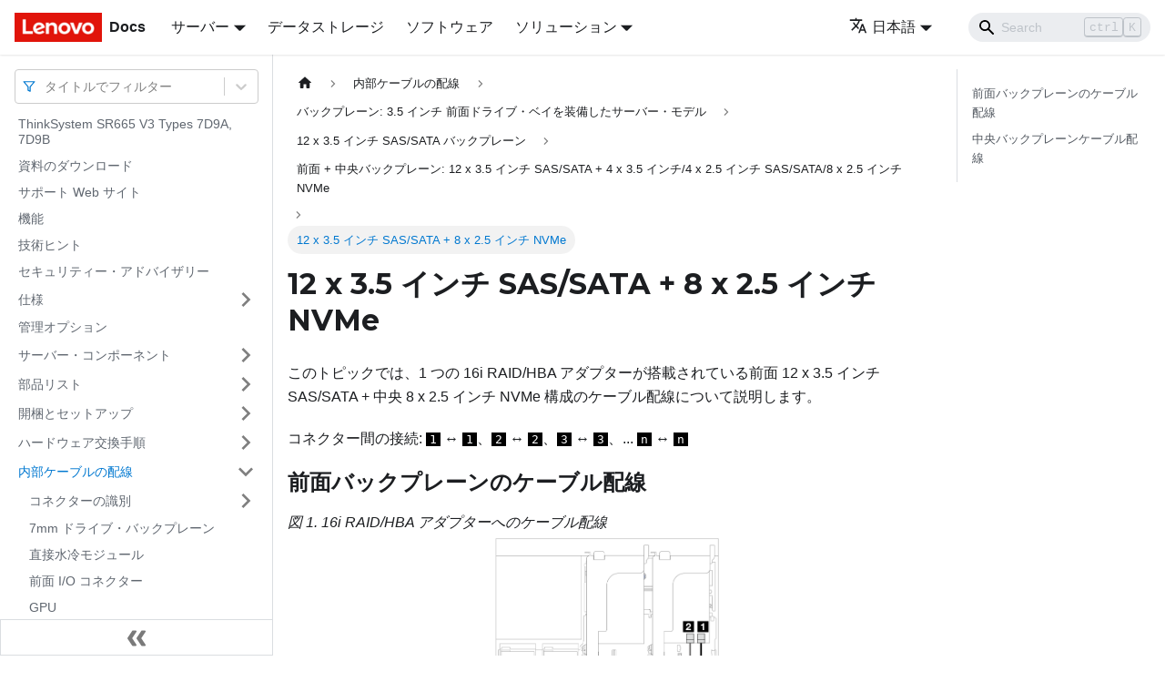

--- FILE ---
content_type: text/html; charset=UTF-8
request_url: https://pubs.lenovo.com/sr665-v3/ja/cabling_1235sasfbp_825mbp
body_size: 8123
content:
<!doctype html>
<html lang="ja" dir="ltr" class="docs-wrapper docs-doc-page docs-version-current plugin-docs plugin-id-default docs-doc-id-cabling_1235sasfbp_825mbp" data-has-hydrated="false">
<head>
<meta charset="UTF-8">

<title data-rh="true">12 x 3.5 インチ SAS/SATA + 8 x 2.5 インチ NVMe | ThinkSystem SR665 V3 | Lenovo Docs</title><meta data-rh="true" name="viewport" content="width=device-width,initial-scale=1"><meta data-rh="true" name="twitter:card" content="summary_large_image"><meta data-rh="true" property="og:image" content="https://pubs.lenovo.com/sr665-v3/ja/img/product_soc.png"><meta data-rh="true" name="twitter:image" content="https://pubs.lenovo.com/sr665-v3/ja/img/product_soc.png"><meta data-rh="true" property="og:url" content="https://pubs.lenovo.com/sr665-v3/ja/cabling_1235sasfbp_825mbp"><meta data-rh="true" name="docusaurus_locale" content="ja"><meta data-rh="true" name="docsearch:language" content="ja"><meta data-rh="true" name="keywords" content="SR665 V3, 7D9A, 7D9B"><meta data-rh="true" name="og:site_name" content="Lenovo Documentation"><meta data-rh="true" name="robots" content="max-image-preview:large"><meta data-rh="true" name="docusaurus_version" content="current"><meta data-rh="true" name="docusaurus_tag" content="docs-default-current"><meta data-rh="true" name="docsearch:version" content="current"><meta data-rh="true" name="docsearch:docusaurus_tag" content="docs-default-current"><meta data-rh="true" property="og:title" content="12 x 3.5 インチ SAS/SATA + 8 x 2.5 インチ NVMe | ThinkSystem SR665 V3 | Lenovo Docs"><meta data-rh="true" name="description" content="このトピックでは、1 つの 16i RAID/HBA アダプターが搭載されている前面 12 x 3.5 インチ SAS/SATA + 中央 8 x 2.5 インチ NVMe 構成のケーブル配線について説明します。"><meta data-rh="true" property="og:description" content="このトピックでは、1 つの 16i RAID/HBA アダプターが搭載されている前面 12 x 3.5 インチ SAS/SATA + 中央 8 x 2.5 インチ NVMe 構成のケーブル配線について説明します。"><link data-rh="true" rel="icon" href="/sr665-v3/ja/img/favicon.ico"><link data-rh="true" rel="canonical" href="https://pubs.lenovo.com/sr665-v3/ja/cabling_1235sasfbp_825mbp"><link data-rh="true" rel="alternate" href="https://pubs.lenovo.com/sr665-v3/cabling_1235sasfbp_825mbp" hreflang="en"><link data-rh="true" rel="alternate" href="https://pubs.lenovo.com/sr665-v3/de/cabling_1235sasfbp_825mbp" hreflang="de"><link data-rh="true" rel="alternate" href="https://pubs.lenovo.com/sr665-v3/es/cabling_1235sasfbp_825mbp" hreflang="es"><link data-rh="true" rel="alternate" href="https://pubs.lenovo.com/sr665-v3/fr/cabling_1235sasfbp_825mbp" hreflang="fr"><link data-rh="true" rel="alternate" href="https://pubs.lenovo.com/sr665-v3/it/cabling_1235sasfbp_825mbp" hreflang="it"><link data-rh="true" rel="alternate" href="https://pubs.lenovo.com/sr665-v3/ja/cabling_1235sasfbp_825mbp" hreflang="ja"><link data-rh="true" rel="alternate" href="https://pubs.lenovo.com/sr665-v3/ko/cabling_1235sasfbp_825mbp" hreflang="ko"><link data-rh="true" rel="alternate" href="https://pubs.lenovo.com/sr665-v3/pt-BR/cabling_1235sasfbp_825mbp" hreflang="pt-BR"><link data-rh="true" rel="alternate" href="https://pubs.lenovo.com/sr665-v3/ru/cabling_1235sasfbp_825mbp" hreflang="ru"><link data-rh="true" rel="alternate" href="https://pubs.lenovo.com/sr665-v3/th/cabling_1235sasfbp_825mbp" hreflang="th"><link data-rh="true" rel="alternate" href="https://pubs.lenovo.com/sr665-v3/zh-CN/cabling_1235sasfbp_825mbp" hreflang="zh-CN"><link data-rh="true" rel="alternate" href="https://pubs.lenovo.com/sr665-v3/zh-TW/cabling_1235sasfbp_825mbp" hreflang="zh-TW"><link data-rh="true" rel="alternate" href="https://pubs.lenovo.com/sr665-v3/cabling_1235sasfbp_825mbp" hreflang="x-default"><link rel="preconnect" href="https://www.google-analytics.com">
<link rel="preconnect" href="https://www.googletagmanager.com">
<script async src="https://www.googletagmanager.com/gtag/js?id=G-XM7YNY3PYK"></script>
<script>function gtag(){dataLayer.push(arguments)}window.dataLayer=window.dataLayer||[],gtag("js",new Date),gtag("config","G-XM7YNY3PYK",{anonymize_ip:!0})</script>




<link rel="preconnect" href="https://fonts.googleapis.com">
<link rel="preconnect" href="https://fonts.gstatic.com" crossorigin="anonymous"><link rel="stylesheet" href="/sr665-v3/ja/assets/css/styles.fb44ca10.css">
<link rel="preload" href="/sr665-v3/ja/assets/js/runtime~main.6bf60e61.js" as="script">
<link rel="preload" href="/sr665-v3/ja/assets/js/main.ae5fdecb.js" as="script">
</head>
<body class="navigation-with-keyboard">
<script>!function(){function t(t){document.documentElement.setAttribute("data-theme",t)}var e=function(){var t=null;try{t=new URLSearchParams(window.location.search).get("docusaurus-theme")}catch(t){}return t}()||function(){var t=null;try{t=localStorage.getItem("theme")}catch(t){}return t}();t(null!==e?e:"light")}()</script><div id="__docusaurus">
<div role="region" aria-label="メインコンテンツまでスキップ"><a class="skipToContent_FR4N" href="#__docusaurus_skipToContent_fallback">メインコンテンツまでスキップ</a></div><nav aria-label="Main" class="navbar navbar--fixed-top navbarHideable_glH5"><div class="navbar__inner"><div class="navbar__items"><button aria-label="Toggle navigation bar" aria-expanded="false" class="navbar__toggle clean-btn" type="button"><svg width="30" height="30" viewBox="0 0 30 30" aria-hidden="true"><path stroke="currentColor" stroke-linecap="round" stroke-miterlimit="10" stroke-width="2" d="M4 7h22M4 15h22M4 23h22"></path></svg></button><a href="https://pubs.lenovo.com/ja/" target="_self" rel="noopener noreferrer" class="navbar__brand"><div class="navbar__logo"><img src="/sr665-v3/ja/img/lenovo.png" alt="Lenovo Logo" class="themedImage_zFba themedImage--light_SMtw" height="32" width="96"><img src="/sr665-v3/ja/img/lenovo.png" alt="Lenovo Logo" class="themedImage_zFba themedImage--dark_SHhT" height="32" width="96"></div><b class="navbar__title text--truncate">Docs</b></a><div class="navbar__item dropdown dropdown--hoverable"><a href="#" aria-haspopup="true" aria-expanded="false" role="button" class="navbar__link">サーバー</a><ul class="dropdown__menu"><li><a href="https://pubs.lenovo.com/ja/thinksystem" target="_self" rel="noopener noreferrer" class="dropdown__link externalLink-none">ThinkSystem<svg width="12" height="12" aria-hidden="true" viewBox="0 0 24 24" class="iconExternalLink_SHu7"><path fill="currentColor" d="M21 13v10h-21v-19h12v2h-10v15h17v-8h2zm3-12h-10.988l4.035 4-6.977 7.07 2.828 2.828 6.977-7.07 4.125 4.172v-11z"></path></svg></a></li><li><a href="https://pubs.lenovo.com/ja/thinkedge" target="_self" rel="noopener noreferrer" class="dropdown__link externalLink-none">ThinkEdge<svg width="12" height="12" aria-hidden="true" viewBox="0 0 24 24" class="iconExternalLink_SHu7"><path fill="currentColor" d="M21 13v10h-21v-19h12v2h-10v15h17v-8h2zm3-12h-10.988l4.035 4-6.977 7.07 2.828 2.828 6.977-7.07 4.125 4.172v-11z"></path></svg></a></li><li><a href="https://pubs.lenovo.com/ja/systemx" target="_self" rel="noopener noreferrer" class="dropdown__link externalLink-none">System x<svg width="12" height="12" aria-hidden="true" viewBox="0 0 24 24" class="iconExternalLink_SHu7"><path fill="currentColor" d="M21 13v10h-21v-19h12v2h-10v15h17v-8h2zm3-12h-10.988l4.035 4-6.977 7.07 2.828 2.828 6.977-7.07 4.125 4.172v-11z"></path></svg></a></li><li><a href="https://serveroption.lenovo.com/" target="_blank" rel="noopener noreferrer" class="dropdown__link">Option<svg width="12" height="12" aria-hidden="true" viewBox="0 0 24 24" class="iconExternalLink_SHu7"><path fill="currentColor" d="M21 13v10h-21v-19h12v2h-10v15h17v-8h2zm3-12h-10.988l4.035 4-6.977 7.07 2.828 2.828 6.977-7.07 4.125 4.172v-11z"></path></svg></a></li></ul></div><a href="https://datacentersupport.lenovo.com/storagepubs" target="_self" rel="noopener noreferrer" class="navbar__item navbar__link externalLink-none">データストレージ<svg width="13.5" height="13.5" aria-hidden="true" viewBox="0 0 24 24" class="iconExternalLink_SHu7"><path fill="currentColor" d="M21 13v10h-21v-19h12v2h-10v15h17v-8h2zm3-12h-10.988l4.035 4-6.977 7.07 2.828 2.828 6.977-7.07 4.125 4.172v-11z"></path></svg></a><a href="https://pubs.lenovo.com/ja/software" target="_self" rel="noopener noreferrer" class="navbar__item navbar__link externalLink-none">ソフトウェア<svg width="13.5" height="13.5" aria-hidden="true" viewBox="0 0 24 24" class="iconExternalLink_SHu7"><path fill="currentColor" d="M21 13v10h-21v-19h12v2h-10v15h17v-8h2zm3-12h-10.988l4.035 4-6.977 7.07 2.828 2.828 6.977-7.07 4.125 4.172v-11z"></path></svg></a><div class="navbar__item dropdown dropdown--hoverable"><a href="#" aria-haspopup="true" aria-expanded="false" role="button" class="navbar__link">ソリューション</a><ul class="dropdown__menu"><li><a href="https://pubs.lenovo.com/ja/thinkagile" target="_self" rel="noopener noreferrer" class="dropdown__link externalLink-none">ThinkAgile<svg width="12" height="12" aria-hidden="true" viewBox="0 0 24 24" class="iconExternalLink_SHu7"><path fill="currentColor" d="M21 13v10h-21v-19h12v2h-10v15h17v-8h2zm3-12h-10.988l4.035 4-6.977 7.07 2.828 2.828 6.977-7.07 4.125 4.172v-11z"></path></svg></a></li><li><a href="https://pubs.lenovo.com/ja/water-cooling-solution" target="_self" rel="noopener noreferrer" class="dropdown__link externalLink-none">Water Cooling Solution<svg width="12" height="12" aria-hidden="true" viewBox="0 0 24 24" class="iconExternalLink_SHu7"><path fill="currentColor" d="M21 13v10h-21v-19h12v2h-10v15h17v-8h2zm3-12h-10.988l4.035 4-6.977 7.07 2.828 2.828 6.977-7.07 4.125 4.172v-11z"></path></svg></a></li></ul></div></div><div class="navbar__items navbar__items--right"><div class="navbar__item dropdown dropdown--hoverable dropdown--right"><a href="#" aria-haspopup="true" aria-expanded="false" role="button" class="navbar__link"><svg viewBox="0 0 24 24" width="20" height="20" aria-hidden="true" class="iconLanguage_DSK9"><path fill="currentColor" d="M12.87 15.07l-2.54-2.51.03-.03c1.74-1.94 2.98-4.17 3.71-6.53H17V4h-7V2H8v2H1v1.99h11.17C11.5 7.92 10.44 9.75 9 11.35 8.07 10.32 7.3 9.19 6.69 8h-2c.73 1.63 1.73 3.17 2.98 4.56l-5.09 5.02L4 19l5-5 3.11 3.11.76-2.04zM18.5 10h-2L12 22h2l1.12-3h4.75L21 22h2l-4.5-12zm-2.62 7l1.62-4.33L19.12 17h-3.24z"></path></svg>日本語</a><ul class="dropdown__menu"><li><a href="/sr665-v3/cabling_1235sasfbp_825mbp" target="_self" rel="noopener noreferrer" class="dropdown__link" lang="en">English</a></li><li><a href="/sr665-v3/de/cabling_1235sasfbp_825mbp" target="_self" rel="noopener noreferrer" class="dropdown__link" lang="de">Deutsch</a></li><li><a href="/sr665-v3/es/cabling_1235sasfbp_825mbp" target="_self" rel="noopener noreferrer" class="dropdown__link" lang="es">Español</a></li><li><a href="/sr665-v3/fr/cabling_1235sasfbp_825mbp" target="_self" rel="noopener noreferrer" class="dropdown__link" lang="fr">Français</a></li><li><a href="/sr665-v3/it/cabling_1235sasfbp_825mbp" target="_self" rel="noopener noreferrer" class="dropdown__link" lang="it">Italiano</a></li><li><a href="/sr665-v3/ja/cabling_1235sasfbp_825mbp" target="_self" rel="noopener noreferrer" class="dropdown__link dropdown__link--active" lang="ja">日本語</a></li><li><a href="/sr665-v3/ko/cabling_1235sasfbp_825mbp" target="_self" rel="noopener noreferrer" class="dropdown__link" lang="ko">한국어</a></li><li><a href="/sr665-v3/pt-BR/cabling_1235sasfbp_825mbp" target="_self" rel="noopener noreferrer" class="dropdown__link" lang="pt-BR">Português do Brasil</a></li><li><a href="/sr665-v3/ru/cabling_1235sasfbp_825mbp" target="_self" rel="noopener noreferrer" class="dropdown__link" lang="ru">Русский</a></li><li><a href="/sr665-v3/th/cabling_1235sasfbp_825mbp" target="_self" rel="noopener noreferrer" class="dropdown__link" lang="th">ภาษาไทย</a></li><li><a href="/sr665-v3/zh-CN/cabling_1235sasfbp_825mbp" target="_self" rel="noopener noreferrer" class="dropdown__link" lang="zh-CN">简体中文</a></li><li><a href="/sr665-v3/zh-TW/cabling_1235sasfbp_825mbp" target="_self" rel="noopener noreferrer" class="dropdown__link" lang="zh-TW">繁體中文</a></li></ul></div><div class="searchBox_BlU4"><div class="navbar__search searchBarContainer_h4SQ"><input placeholder="Search" aria-label="Search" class="navbar__search-input"><div class="loadingRing_kmHx searchBarLoadingRing_AT3w"><div></div><div></div><div></div><div></div></div></div></div></div></div><div role="presentation" class="navbar-sidebar__backdrop"></div></nav><div id="__docusaurus_skipToContent_fallback" class="main-wrapper mainWrapper_OJKY docsWrapper_a8OH"><button aria-label="先頭へ戻る" class="clean-btn theme-back-to-top-button backToTopButton_xZQ7" type="button"></button><div class="docPage_LEBb"><aside class="theme-doc-sidebar-container docSidebarContainer_TOXn"><div class="sidebarViewport_swqP"><div class="sidebar_TiFu sidebarWithHideableNavbar_b5mb"><a href="https://pubs.lenovo.com/ja/" target="_self" rel="noopener noreferrer" tabindex="-1" class="sidebarLogo_Jpyc"><img src="/sr665-v3/ja/img/lenovo.png" alt="Lenovo Logo" class="themedImage_zFba themedImage--light_SMtw" height="32" width="96"><img src="/sr665-v3/ja/img/lenovo.png" alt="Lenovo Logo" class="themedImage_zFba themedImage--dark_SHhT" height="32" width="96"><b>Docs</b></a><nav aria-label="Docs sidebar" class="menu thin-scrollbar menu_Y1UP"><style data-emotion="css b62m3t-container">.css-b62m3t-container{position:relative;box-sizing:border-box;}</style><div class="titleFilter_mcU3 css-b62m3t-container"><style data-emotion="css 7pg0cj-a11yText">.css-7pg0cj-a11yText{z-index:9999;border:0;clip:rect(1px, 1px, 1px, 1px);height:1px;width:1px;position:absolute;overflow:hidden;padding:0;white-space:nowrap;}</style><span id="react-select-35-live-region" class="css-7pg0cj-a11yText"></span><span aria-live="polite" aria-atomic="false" aria-relevant="additions text" role="log" class="css-7pg0cj-a11yText"></span><style data-emotion="css 13cymwt-control">.css-13cymwt-control{-webkit-align-items:center;-webkit-box-align:center;-ms-flex-align:center;align-items:center;cursor:default;display:-webkit-box;display:-webkit-flex;display:-ms-flexbox;display:flex;-webkit-box-flex-wrap:wrap;-webkit-flex-wrap:wrap;-ms-flex-wrap:wrap;flex-wrap:wrap;-webkit-box-pack:justify;-webkit-justify-content:space-between;justify-content:space-between;min-height:38px;outline:0!important;position:relative;-webkit-transition:all 100ms;transition:all 100ms;background-color:hsl(0, 0%, 100%);border-color:hsl(0, 0%, 80%);border-radius:4px;border-style:solid;border-width:1px;box-sizing:border-box;}.css-13cymwt-control:hover{border-color:hsl(0, 0%, 70%);}</style><div class="title-filter__control css-13cymwt-control"><svg stroke="currentColor" fill="none" stroke-width="2" viewBox="0 0 24 24" stroke-linecap="round" stroke-linejoin="round" class="titleFilterIcon_Fmk3" height="1em" width="1em" xmlns="http://www.w3.org/2000/svg"><polygon points="22 3 2 3 10 12.46 10 19 14 21 14 12.46 22 3"></polygon></svg> <style data-emotion="css hlgwow">.css-hlgwow{-webkit-align-items:center;-webkit-box-align:center;-ms-flex-align:center;align-items:center;display:grid;-webkit-flex:1;-ms-flex:1;flex:1;-webkit-box-flex-wrap:wrap;-webkit-flex-wrap:wrap;-ms-flex-wrap:wrap;flex-wrap:wrap;-webkit-overflow-scrolling:touch;position:relative;overflow:hidden;padding:2px 8px;box-sizing:border-box;}</style><div class="title-filter__value-container css-hlgwow"><style data-emotion="css 1jqq78o-placeholder">.css-1jqq78o-placeholder{grid-area:1/1/2/3;color:hsl(0, 0%, 50%);margin-left:2px;margin-right:2px;box-sizing:border-box;}</style><div class="title-filter__placeholder css-1jqq78o-placeholder" id="react-select-35-placeholder">タイトルでフィルター</div><style data-emotion="css 19bb58m">.css-19bb58m{visibility:visible;-webkit-flex:1 1 auto;-ms-flex:1 1 auto;flex:1 1 auto;display:inline-grid;grid-area:1/1/2/3;grid-template-columns:0 min-content;margin:2px;padding-bottom:2px;padding-top:2px;color:hsl(0, 0%, 20%);box-sizing:border-box;}.css-19bb58m:after{content:attr(data-value) " ";visibility:hidden;white-space:pre;grid-area:1/2;font:inherit;min-width:2px;border:0;margin:0;outline:0;padding:0;}</style><div class="title-filter__input-container css-19bb58m" data-value=""><input class="title-filter__input" style="label:input;color:inherit;background:0;opacity:1;width:100%;grid-area:1 / 2;font:inherit;min-width:2px;border:0;margin:0;outline:0;padding:0" autocapitalize="none" autocomplete="off" autocorrect="off" id="react-select-35-input" spellcheck="false" tabindex="0" aria-autocomplete="list" aria-expanded="false" aria-haspopup="true" role="combobox" aria-activedescendant="" aria-describedby="react-select-35-placeholder"></div></div><style data-emotion="css 1wy0on6">.css-1wy0on6{-webkit-align-items:center;-webkit-box-align:center;-ms-flex-align:center;align-items:center;-webkit-align-self:stretch;-ms-flex-item-align:stretch;align-self:stretch;display:-webkit-box;display:-webkit-flex;display:-ms-flexbox;display:flex;-webkit-flex-shrink:0;-ms-flex-negative:0;flex-shrink:0;box-sizing:border-box;}</style><div class="title-filter__indicators css-1wy0on6"><style data-emotion="css 1u9des2-indicatorSeparator">.css-1u9des2-indicatorSeparator{-webkit-align-self:stretch;-ms-flex-item-align:stretch;align-self:stretch;width:1px;background-color:hsl(0, 0%, 80%);margin-bottom:8px;margin-top:8px;box-sizing:border-box;}</style><span class="title-filter__indicator-separator css-1u9des2-indicatorSeparator"></span><style data-emotion="css 1xc3v61-indicatorContainer">.css-1xc3v61-indicatorContainer{display:-webkit-box;display:-webkit-flex;display:-ms-flexbox;display:flex;-webkit-transition:color 150ms;transition:color 150ms;color:hsl(0, 0%, 80%);padding:8px;box-sizing:border-box;}.css-1xc3v61-indicatorContainer:hover{color:hsl(0, 0%, 60%);}</style><div class="title-filter__indicator title-filter__dropdown-indicator css-1xc3v61-indicatorContainer" aria-hidden="true"><style data-emotion="css 8mmkcg">.css-8mmkcg{display:inline-block;fill:currentColor;line-height:1;stroke:currentColor;stroke-width:0;}</style><svg height="20" width="20" viewBox="0 0 20 20" aria-hidden="true" focusable="false" class="css-8mmkcg"><path d="M4.516 7.548c0.436-0.446 1.043-0.481 1.576 0l3.908 3.747 3.908-3.747c0.533-0.481 1.141-0.446 1.574 0 0.436 0.445 0.408 1.197 0 1.615-0.406 0.418-4.695 4.502-4.695 4.502-0.217 0.223-0.502 0.335-0.787 0.335s-0.57-0.112-0.789-0.335c0 0-4.287-4.084-4.695-4.502s-0.436-1.17 0-1.615z"></path></svg></div></div></div></div><ul class="theme-doc-sidebar-menu menu__list"><li class="theme-doc-sidebar-item-link theme-doc-sidebar-item-link-level-1 menu__list-item"><a class="menu__link" href="/sr665-v3/ja/">ThinkSystem SR665 V3 Types 7D9A, 7D9B</a></li><li class="theme-doc-sidebar-item-link theme-doc-sidebar-item-link-level-1 menu__list-item"><a class="menu__link" href="/sr665-v3/ja/pdf_files">資料のダウンロード</a></li><li class="theme-doc-sidebar-item-link theme-doc-sidebar-item-link-level-1 menu__list-item"><a class="menu__link" href="/sr665-v3/ja/support_websites">サポート Web サイト</a></li><li class="theme-doc-sidebar-item-link theme-doc-sidebar-item-link-level-1 menu__list-item"><a class="menu__link" href="/sr665-v3/ja/server_features">機能</a></li><li class="theme-doc-sidebar-item-link theme-doc-sidebar-item-link-level-1 menu__list-item"><a class="menu__link" href="/sr665-v3/ja/service_bulletins">技術ヒント</a></li><li class="theme-doc-sidebar-item-link theme-doc-sidebar-item-link-level-1 menu__list-item"><a class="menu__link" href="/sr665-v3/ja/security_advisories">セキュリティー・アドバイザリー</a></li><li class="theme-doc-sidebar-item-category theme-doc-sidebar-item-category-level-1 menu__list-item menu__list-item--collapsed"><div class="menu__list-item-collapsible"><a class="menu__link menu__link--sublist" aria-expanded="false" href="/sr665-v3/ja/server_specifications">仕様</a><button aria-label="サイドバーのカテゴリー「仕様」を開く・閉じる" type="button" class="clean-btn menu__caret"></button></div></li><li class="theme-doc-sidebar-item-link theme-doc-sidebar-item-link-level-1 menu__list-item"><a class="menu__link" href="/sr665-v3/ja/management_options">管理オプション</a></li><li class="theme-doc-sidebar-item-category theme-doc-sidebar-item-category-level-1 menu__list-item menu__list-item--collapsed"><div class="menu__list-item-collapsible"><a class="menu__link menu__link--sublist" aria-expanded="false" href="/sr665-v3/ja/server_components">サーバー・コンポーネント</a><button aria-label="サイドバーのカテゴリー「サーバー・コンポーネント」を開く・閉じる" type="button" class="clean-btn menu__caret"></button></div></li><li class="theme-doc-sidebar-item-category theme-doc-sidebar-item-category-level-1 menu__list-item menu__list-item--collapsed"><div class="menu__list-item-collapsible"><a class="menu__link menu__link--sublist" aria-expanded="false" href="/sr665-v3/ja/parts_list">部品リスト</a><button aria-label="サイドバーのカテゴリー「部品リスト」を開く・閉じる" type="button" class="clean-btn menu__caret"></button></div></li><li class="theme-doc-sidebar-item-category theme-doc-sidebar-item-category-level-1 menu__list-item menu__list-item--collapsed"><div class="menu__list-item-collapsible"><a class="menu__link menu__link--sublist" aria-expanded="false" href="/sr665-v3/ja/unboxing_and_setup">開梱とセットアップ</a><button aria-label="サイドバーのカテゴリー「開梱とセットアップ」を開く・閉じる" type="button" class="clean-btn menu__caret"></button></div></li><li class="theme-doc-sidebar-item-category theme-doc-sidebar-item-category-level-1 menu__list-item menu__list-item--collapsed"><div class="menu__list-item-collapsible"><a class="menu__link menu__link--sublist" aria-expanded="false" href="/sr665-v3/ja/hardware_replacement_procedures">ハードウェア交換手順</a><button aria-label="サイドバーのカテゴリー「ハードウェア交換手順」を開く・閉じる" type="button" class="clean-btn menu__caret"></button></div></li><li class="theme-doc-sidebar-item-category theme-doc-sidebar-item-category-level-1 menu__list-item"><div class="menu__list-item-collapsible"><a class="menu__link menu__link--sublist menu__link--active" aria-expanded="true" href="/sr665-v3/ja/internal_cable_routing">内部ケーブルの配線</a><button aria-label="サイドバーのカテゴリー「内部ケーブルの配線」を開く・閉じる" type="button" class="clean-btn menu__caret"></button></div><ul style="display:block;overflow:visible;height:auto" class="menu__list"><li class="theme-doc-sidebar-item-category theme-doc-sidebar-item-category-level-2 menu__list-item menu__list-item--collapsed"><div class="menu__list-item-collapsible"><a class="menu__link menu__link--sublist" aria-expanded="false" tabindex="0" href="/sr665-v3/ja/internal_connectors">コネクターの識別</a><button aria-label="サイドバーのカテゴリー「コネクターの識別」を開く・閉じる" type="button" class="clean-btn menu__caret"></button></div></li><li class="theme-doc-sidebar-item-link theme-doc-sidebar-item-link-level-2 menu__list-item"><a class="menu__link" tabindex="0" href="/sr665-v3/ja/cabling_7mm">7mm ドライブ・バックプレーン</a></li><li class="theme-doc-sidebar-item-link theme-doc-sidebar-item-link-level-2 menu__list-item"><a class="menu__link" tabindex="0" href="/sr665-v3/ja/dwcm_cabling">直接水冷モジュール</a></li><li class="theme-doc-sidebar-item-link theme-doc-sidebar-item-link-level-2 menu__list-item"><a class="menu__link" tabindex="0" href="/sr665-v3/ja/cabling_fio">前面 I/O コネクター</a></li><li class="theme-doc-sidebar-item-link theme-doc-sidebar-item-link-level-2 menu__list-item"><a class="menu__link" tabindex="0" href="/sr665-v3/ja/cable_gpu">GPU</a></li><li class="theme-doc-sidebar-item-link theme-doc-sidebar-item-link-level-2 menu__list-item"><a class="menu__link" tabindex="0" href="/sr665-v3/ja/cable_m2">M.2 ドライブ・バックプレーン</a></li><li class="theme-doc-sidebar-item-link theme-doc-sidebar-item-link-level-2 menu__list-item"><a class="menu__link" tabindex="0" href="/sr665-v3/ja/cabling_management_nic_adapter">管理 NIC アダプター</a></li><li class="theme-doc-sidebar-item-link theme-doc-sidebar-item-link-level-2 menu__list-item"><a class="menu__link" tabindex="0" href="/sr665-v3/ja/cabling_focp">OCP 変換コネクター・カード</a></li><li class="theme-doc-sidebar-item-link theme-doc-sidebar-item-link-level-2 menu__list-item"><a class="menu__link" tabindex="0" href="/sr665-v3/ja/cable_supercap">RAID フラッシュ電源モジュール</a></li><li class="theme-doc-sidebar-item-link theme-doc-sidebar-item-link-level-2 menu__list-item"><a class="menu__link" tabindex="0" href="/sr665-v3/ja/cabling_riser_card">ライザー 3 ケージ</a></li><li class="theme-doc-sidebar-item-link theme-doc-sidebar-item-link-level-2 menu__list-item"><a class="menu__link" tabindex="0" href="/sr665-v3/ja/cabling_4lp_risercage">ライザー 3/4 ケージ</a></li><li class="theme-doc-sidebar-item-link theme-doc-sidebar-item-link-level-2 menu__list-item"><a class="menu__link" tabindex="0" href="/sr665-v3/ja/cabling_fpcie">ライザー 5 ケージ</a></li><li class="theme-doc-sidebar-item-link theme-doc-sidebar-item-link-level-2 menu__list-item"><a class="menu__link" tabindex="0" href="/sr665-v3/ja/cable_4xgmi">プロセッサー相互接続ケーブル配線</a></li><li class="theme-doc-sidebar-item-category theme-doc-sidebar-item-category-level-2 menu__list-item menu__list-item--collapsed"><div class="menu__list-item-collapsible"><a class="menu__link menu__link--sublist" aria-expanded="false" tabindex="0" href="/sr665-v3/ja/cabling_25bp">バックプレーン: 2.5 インチ 前面ドライブ・ベイを装備したサーバー・モデル</a><button aria-label="サイドバーのカテゴリー「バックプレーン: 2.5 インチ 前面ドライブ・ベイを装備したサーバー・モデル」を開く・閉じる" type="button" class="clean-btn menu__caret"></button></div></li><li class="theme-doc-sidebar-item-category theme-doc-sidebar-item-category-level-2 menu__list-item"><div class="menu__list-item-collapsible"><a class="menu__link menu__link--sublist menu__link--active" aria-expanded="true" tabindex="0" href="/sr665-v3/ja/cabling_35bp">バックプレーン: 3.5 インチ 前面ドライブ・ベイを装備したサーバー・モデル</a><button aria-label="サイドバーのカテゴリー「バックプレーン: 3.5 インチ 前面ドライブ・ベイを装備したサーバー・モデル」を開く・閉じる" type="button" class="clean-btn menu__caret"></button></div><ul style="display:block;overflow:visible;height:auto" class="menu__list"><li class="theme-doc-sidebar-item-category theme-doc-sidebar-item-category-level-3 menu__list-item menu__list-item--collapsed"><div class="menu__list-item-collapsible"><a class="menu__link menu__link--sublist" aria-expanded="false" tabindex="0" href="/sr665-v3/ja/cabling_835sas">8 x 3.5 インチ SAS/SATA バックプレーン</a><button aria-label="サイドバーのカテゴリー「8 x 3.5 インチ SAS/SATA バックプレーン」を開く・閉じる" type="button" class="clean-btn menu__caret"></button></div></li><li class="theme-doc-sidebar-item-category theme-doc-sidebar-item-category-level-3 menu__list-item"><div class="menu__list-item-collapsible"><a class="menu__link menu__link--sublist menu__link--active" aria-expanded="true" tabindex="0" href="/sr665-v3/ja/cabling_1235sas">12 x 3.5 インチ SAS/SATA バックプレーン</a><button aria-label="サイドバーのカテゴリー「12 x 3.5 インチ SAS/SATA バックプレーン」を開く・閉じる" type="button" class="clean-btn menu__caret"></button></div><ul style="display:block;overflow:visible;height:auto" class="menu__list"><li class="theme-doc-sidebar-item-category theme-doc-sidebar-item-category-level-4 menu__list-item menu__list-item--collapsed"><div class="menu__list-item-collapsible"><a class="menu__link menu__link--sublist" aria-expanded="false" tabindex="0" href="/sr665-v3/ja/cabling_1235_sas_fbp">前面バックプレーン: 12 x 3.5 インチ SAS/SATA</a><button aria-label="サイドバーのカテゴリー「前面バックプレーン: 12 x 3.5 インチ SAS/SATA」を開く・閉じる" type="button" class="clean-btn menu__caret"></button></div></li><li class="theme-doc-sidebar-item-category theme-doc-sidebar-item-category-level-4 menu__list-item menu__list-item--collapsed"><div class="menu__list-item-collapsible"><a class="menu__link menu__link--sublist" aria-expanded="false" tabindex="0" href="/sr665-v3/ja/cabling_1235_sas_fbp_rbp">前面 + 背面バックプレーン: 12 x 3.5 インチ SAS/SATA + 4 x 2.5 インチ/2 x 3.5 インチ/4 x 3.5 インチ SAS/SATA/4 x 2.5 インチ AnyBay</a><button aria-label="サイドバーのカテゴリー「前面 + 背面バックプレーン: 12 x 3.5 インチ SAS/SATA + 4 x 2.5 インチ/2 x 3.5 インチ/4 x 3.5 インチ SAS/SATA/4 x 2.5 インチ AnyBay」を開く・閉じる" type="button" class="clean-btn menu__caret"></button></div></li><li class="theme-doc-sidebar-item-category theme-doc-sidebar-item-category-level-4 menu__list-item"><div class="menu__list-item-collapsible"><a class="menu__link menu__link--sublist menu__link--active" aria-expanded="true" tabindex="0" href="/sr665-v3/ja/cabling_1235sasfbp_mbp">前面 + 中央バックプレーン: 12 x 3.5 インチ SAS/SATA + 4 x 3.5 インチ/4 x 2.5 インチ SAS/SATA/8 x 2.5 インチ NVMe</a><button aria-label="サイドバーのカテゴリー「前面 + 中央バックプレーン: 12 x 3.5 インチ SAS/SATA + 4 x 3.5 インチ/4 x 2.5 インチ SAS/SATA/8 x 2.5 インチ NVMe」を開く・閉じる" type="button" class="clean-btn menu__caret"></button></div><ul style="display:block;overflow:visible;height:auto" class="menu__list"><li class="theme-doc-sidebar-item-link theme-doc-sidebar-item-link-level-5 menu__list-item"><a class="menu__link" tabindex="0" href="/sr665-v3/ja/cabling_1235sasfbp_435mbp">12 x 3.5 インチ SAS/SATA + 4 x 3.5 インチ/4 x 2.5 インチ SAS/SATA</a></li><li class="theme-doc-sidebar-item-link theme-doc-sidebar-item-link-level-5 menu__list-item"><a class="menu__link menu__link--active" aria-current="page" tabindex="0" href="/sr665-v3/ja/cabling_1235sasfbp_825mbp">12 x 3.5 インチ SAS/SATA + 8 x 2.5 インチ NVMe</a></li></ul></li><li class="theme-doc-sidebar-item-category theme-doc-sidebar-item-category-level-4 menu__list-item menu__list-item--collapsed"><div class="menu__list-item-collapsible"><a class="menu__link menu__link--sublist" aria-expanded="false" tabindex="0" href="/sr665-v3/ja/cabling_1235sasfbp_mbp_rbp">前面 + 中央 + 背面バックプレーン: 12 x 3.5 インチ SAS/SATA + 4 x 3.5 インチ SAS/SATA + 4 x 3.5 インチ SAS/SATA</a><button aria-label="サイドバーのカテゴリー「前面 + 中央 + 背面バックプレーン: 12 x 3.5 インチ SAS/SATA + 4 x 3.5 インチ SAS/SATA + 4 x 3.5 インチ SAS/SATA」を開く・閉じる" type="button" class="clean-btn menu__caret"></button></div></li></ul></li><li class="theme-doc-sidebar-item-category theme-doc-sidebar-item-category-level-3 menu__list-item menu__list-item--collapsed"><div class="menu__list-item-collapsible"><a class="menu__link menu__link--sublist" aria-expanded="false" tabindex="0" href="/sr665-v3/ja/cabling_1235any">12 x 3.5 インチ AnyBay バックプレーン</a><button aria-label="サイドバーのカテゴリー「12 x 3.5 インチ AnyBay バックプレーン」を開く・閉じる" type="button" class="clean-btn menu__caret"></button></div></li><li class="theme-doc-sidebar-item-category theme-doc-sidebar-item-category-level-3 menu__list-item menu__list-item--collapsed"><div class="menu__list-item-collapsible"><a class="menu__link menu__link--sublist" aria-expanded="false" tabindex="0" href="/sr665-v3/ja/cabling_1235sasexp">12 x 3.5 インチ SAS/SATA エクスパンダー・バックプレーン</a><button aria-label="サイドバーのカテゴリー「12 x 3.5 インチ SAS/SATA エクスパンダー・バックプレーン」を開く・閉じる" type="button" class="clean-btn menu__caret"></button></div></li></ul></li></ul></li><li class="theme-doc-sidebar-item-category theme-doc-sidebar-item-category-level-1 menu__list-item menu__list-item--collapsed"><div class="menu__list-item-collapsible"><a class="menu__link menu__link--sublist" aria-expanded="false" href="/sr665-v3/ja/system_configuration">システム構成</a><button aria-label="サイドバーのカテゴリー「システム構成」を開く・閉じる" type="button" class="clean-btn menu__caret"></button></div></li><li class="theme-doc-sidebar-item-category theme-doc-sidebar-item-category-level-1 menu__list-item menu__list-item--collapsed"><div class="menu__list-item-collapsible"><a class="menu__link menu__link--sublist" aria-expanded="false" href="/sr665-v3/ja/problem_determination">問題判別</a><button aria-label="サイドバーのカテゴリー「問題判別」を開く・閉じる" type="button" class="clean-btn menu__caret"></button></div></li><li class="theme-doc-sidebar-item-category theme-doc-sidebar-item-category-level-1 menu__list-item menu__list-item--collapsed"><div class="menu__list-item-collapsible"><a class="menu__link menu__link--sublist" aria-expanded="false" href="/sr665-v3/ja/messages_introduction">メッセージ</a><button aria-label="サイドバーのカテゴリー「メッセージ」を開く・閉じる" type="button" class="clean-btn menu__caret"></button></div></li><li class="theme-doc-sidebar-item-category theme-doc-sidebar-item-category-level-1 menu__list-item menu__list-item--collapsed"><div class="menu__list-item-collapsible"><a class="menu__link menu__link--sublist" aria-expanded="false" href="/sr665-v3/ja/disassemble_for_recycle">リサイクルのためのハードウェアの分解</a><button aria-label="サイドバーのカテゴリー「リサイクルのためのハードウェアの分解」を開く・閉じる" type="button" class="clean-btn menu__caret"></button></div></li><li class="theme-doc-sidebar-item-category theme-doc-sidebar-item-category-level-1 menu__list-item menu__list-item--collapsed"><div class="menu__list-item-collapsible"><a class="menu__link menu__link--sublist" aria-expanded="false" href="/sr665-v3/ja/getting_help_and_technical_assistance">ヘルプおよび技術サポートの入手</a><button aria-label="サイドバーのカテゴリー「ヘルプおよび技術サポートの入手」を開く・閉じる" type="button" class="clean-btn menu__caret"></button></div></li></ul><div class="sidebar-resource-links"><hr><div><a href="https://lenovopress.lenovo.com/lp1608-thinksystem-sr665-v3-server" class="menu__link" target="_BLANK"><img height="24" width="24" src="https://pubs.lenovo.com/img/lenovopress.png"><span class="sidebarLinks-name">ThinkSystem SR665 V3 Server Product Guide</span><div><svg stroke="currentColor" fill="currentColor" stroke-width="0" viewBox="0 0 512 512" height="0.875rem" width="0.875rem" xmlns="http://www.w3.org/2000/svg"><path d="M432,320H400a16,16,0,0,0-16,16V448H64V128H208a16,16,0,0,0,16-16V80a16,16,0,0,0-16-16H48A48,48,0,0,0,0,112V464a48,48,0,0,0,48,48H400a48,48,0,0,0,48-48V336A16,16,0,0,0,432,320ZM488,0h-128c-21.37,0-32.05,25.91-17,41l35.73,35.73L135,320.37a24,24,0,0,0,0,34L157.67,377a24,24,0,0,0,34,0L435.28,133.32,471,169c15,15,41,4.5,41-17V24A24,24,0,0,0,488,0Z"></path></svg></div></a></div></div></nav><button type="button" title="サイドバーを隠す" aria-label="サイドバーを隠す" class="button button--secondary button--outline collapseSidebarButton_e0pa"><svg width="20" height="20" aria-hidden="true" class="collapseSidebarButtonIcon_KEWD"><g fill="#7a7a7a"><path d="M9.992 10.023c0 .2-.062.399-.172.547l-4.996 7.492a.982.982 0 01-.828.454H1c-.55 0-1-.453-1-1 0-.2.059-.403.168-.551l4.629-6.942L.168 3.078A.939.939 0 010 2.528c0-.548.45-.997 1-.997h2.996c.352 0 .649.18.828.45L9.82 9.472c.11.148.172.347.172.55zm0 0"></path><path d="M19.98 10.023c0 .2-.058.399-.168.547l-4.996 7.492a.987.987 0 01-.828.454h-3c-.547 0-.996-.453-.996-1 0-.2.059-.403.168-.551l4.625-6.942-4.625-6.945a.939.939 0 01-.168-.55 1 1 0 01.996-.997h3c.348 0 .649.18.828.45l4.996 7.492c.11.148.168.347.168.55zm0 0"></path></g></svg></button></div></div></aside><main class="docMainContainer_LQPs"><div class="container padding-top--md padding-bottom--lg"><div class="row"><div class="col docItemCol_z5aJ"><div class="docItemContainer_c0TR"><article><nav class="theme-doc-breadcrumbs breadcrumbsContainer_DwUf" aria-label="パンくずリストのナビゲーション"><ul class="breadcrumbs" itemscope="" itemtype="https://schema.org/BreadcrumbList"><li class="breadcrumbs__item"><a aria-label="ホームページ" class="breadcrumbs__link" href="/sr665-v3/ja/"><svg viewBox="0 0 24 24" class="breadcrumbHomeIcon_Ppp2"><path d="M10 19v-5h4v5c0 .55.45 1 1 1h3c.55 0 1-.45 1-1v-7h1.7c.46 0 .68-.57.33-.87L12.67 3.6c-.38-.34-.96-.34-1.34 0l-8.36 7.53c-.34.3-.13.87.33.87H5v7c0 .55.45 1 1 1h3c.55 0 1-.45 1-1z" fill="currentColor"></path></svg></a></li><li itemscope="" itemprop="itemListElement" itemtype="https://schema.org/ListItem" class="breadcrumbs__item"><a class="breadcrumbs__link" itemprop="item" href="/sr665-v3/ja/internal_cable_routing"><span itemprop="name">内部ケーブルの配線</span></a><meta itemprop="position" content="1"></li><li itemscope="" itemprop="itemListElement" itemtype="https://schema.org/ListItem" class="breadcrumbs__item"><a class="breadcrumbs__link" itemprop="item" href="/sr665-v3/ja/cabling_35bp"><span itemprop="name">バックプレーン: 3.5 インチ 前面ドライブ・ベイを装備したサーバー・モデル</span></a><meta itemprop="position" content="2"></li><li itemscope="" itemprop="itemListElement" itemtype="https://schema.org/ListItem" class="breadcrumbs__item"><a class="breadcrumbs__link" itemprop="item" href="/sr665-v3/ja/cabling_1235sas"><span itemprop="name">12 x 3.5 インチ SAS/SATA バックプレーン</span></a><meta itemprop="position" content="3"></li><li itemscope="" itemprop="itemListElement" itemtype="https://schema.org/ListItem" class="breadcrumbs__item"><a class="breadcrumbs__link" itemprop="item" href="/sr665-v3/ja/cabling_1235sasfbp_mbp"><span itemprop="name">前面 + 中央バックプレーン: 12 x 3.5 インチ SAS/SATA + 4 x 3.5 インチ/4 x 2.5 インチ SAS/SATA/8 x 2.5 インチ NVMe</span></a><meta itemprop="position" content="4"></li><li itemscope="" itemprop="itemListElement" itemtype="https://schema.org/ListItem" class="breadcrumbs__item breadcrumbs__item--active"><span class="breadcrumbs__link" itemprop="name">12 x 3.5 インチ SAS/SATA + 8 x 2.5 インチ NVMe</span><meta itemprop="position" content="5"></li></ul></nav><div class="tocCollapsible_lDR2 theme-doc-toc-mobile tocMobile_wf7e"><button type="button" class="clean-btn tocCollapsibleButton_X8Zw">このページの見出し</button></div><div class="theme-doc-markdown markdown"><h1>12 x 3.5 インチ SAS/SATA + 8 x 2.5 インチ NVMe</h1><div class="body"><p class="shortdesc">このトピックでは、1 つの 16i RAID/HBA アダプターが搭載されている前面 12 x 3.5 インチ SAS/SATA + 中央 8 x 2.5 インチ NVMe 構成のケーブル配線について説明します。</p><div class="section"><p class="p">コネクター間の接続: <tt class="ph tt">1</tt> ↔ <tt class="ph tt">1</tt>、<tt class="ph tt">2</tt> ↔ <tt class="ph tt">2</tt>、<tt class="ph tt">3</tt> ↔ <tt class="ph tt">3</tt>、... <tt class="ph tt">n</tt> ↔ <tt class="ph tt">n</tt></p></div><div class="section"><h2 class="anchor anchorWithHideOnScrollNavbar_M_dm" id="前面バックプレーンのケーブル配線">前面バックプレーンのケーブル配線<a href="#前面バックプレーンのケーブル配線" class="hash-link" aria-label="前面バックプレーンのケーブル配線 への直接リンク" title="前面バックプレーンのケーブル配線 への直接リンク">​</a></h2><div class="fig fignone"><span class="figcap"><span class="fig--title-label">図 1. </span>16i RAID/HBA アダプターへのケーブル配線</span><br><div class="imagecenter"><img loading="lazy" src="sr665v3-314-1235ss-16i-300.png" width="100%" alt="Cable routing to 16i RAID/HBA adapter" style="max-width:288px" class="image imagecenter img_uXOj"></div><br></div><div class="tablenoborder"><table cellpadding="4" cellspacing="0" summary="" width="100%" frame="border" border="1" rules="all" class="table table_width-full"><thead style="text-align:left" class="thead"><tr><th style="vertical-align:top" class="entry nocellnorowborder">始点</th><th style="vertical-align:top" class="entry cell-norowborder">終点</th></tr></thead><tbody class="tbody"><tr><td style="vertical-align:top" class="entry nocellnorowborder"><tt class="ph tt">1</tt> <span class="ph">バックプレーン 1: SAS 0、SAS 1</span></td><td style="vertical-align:top" class="entry cell-norowborder"><tt class="ph tt">1</tt> <span class="ph">16i アダプター</span><ul compact="" class="ul"><li class="li"><p class="p">Gen 4: C0</p></li><li class="li"><p class="p">Gen 3: C0C1</p></li></ul></td></tr><tr><td style="vertical-align:top" class="entry row-nocellborder"><tt class="ph tt">2</tt> <span class="ph">バックプレーン 1: SAS 2</span></td><td style="vertical-align:top" class="entry cellrowborder"><tt class="ph tt">2</tt> <span class="ph">16i アダプター</span><ul compact="" class="ul"><li class="li"><p class="p">Gen 4: C1</p></li><li class="li"><p class="p">Gen 3: C2</p></li></ul></td></tr></tbody></table></div></div><div class="section"><h2 class="anchor anchorWithHideOnScrollNavbar_M_dm" id="中央バックプレーンケーブル配線">中央バックプレーンケーブル配線<a href="#中央バックプレーンケーブル配線" class="hash-link" aria-label="中央バックプレーンケーブル配線 への直接リンク" title="中央バックプレーンケーブル配線 への直接リンク">​</a></h2><div class="tablenoborder"><table cellpadding="4" cellspacing="0" summary="" width="100%" frame="border" border="1" rules="all" class="table table__row-none table_width-full"><tbody class="tbody"><tr><td colspan="2" style="vertical-align:top" class="entry nocellnorowborder"><div class="fig fignone"><span class="figcap"><span class="fig--title-label">図 2. </span>中央バックプレーン信号ケーブル配線</span><br><div class="imagecenter"><img loading="lazy" src="sr665v3-323-825nvme-mid-unb-300.png" width="100%" alt="Middle backplane signal cable routing" style="max-width:240px;min-width:240px" class="image imagecenter img_uXOj"></div><br></div></td><td colspan="2" style="vertical-align:top" class="entry cell-norowborder"><div class="fig fignone"><span class="figcap"><span class="fig--title-label">図 3. </span>中央バックプレーン電源ケーブル配線</span><br><div class="imagecenter"><img loading="lazy" src="sr665v3-325-825nvme-mid-300.png" width="100%" alt="Middle backplane power cable routing" style="max-width:240px;min-width:240px" class="image imagecenter img_uXOj"></div><br></div></td></tr><tr><td style="vertical-align:top" class="entry nocellnorowborder"><strong class="ph b">始点</strong></td><td style="vertical-align:top" class="entry nocellnorowborder"><strong class="ph b">終点</strong></td><td style="vertical-align:top" class="entry nocellnorowborder"><strong class="ph b">始点</strong></td><td style="vertical-align:top" class="entry cell-norowborder"><strong class="ph b">終点</strong></td></tr><tr><td style="vertical-align:top" class="entry nocellnorowborder"><tt class="ph tt">1</tt> <span class="ph">バックプレーン 5: NVMe 0-1</span></td><td style="vertical-align:top" class="entry nocellnorowborder"><tt class="ph tt">1</tt> <span class="ph">オンボード: PCIe 5</span></td><td rowspan="2" style="vertical-align:top" class="entry nocellnorowborder"><tt class="ph tt">1</tt><ul compact="" class="ul"><li class="li"><p class="p">バックプレーン 5: PWR</p></li><li class="li"><p class="p">バックプレーン 6: PWR</p></li></ul></td><td rowspan="2" style="vertical-align:top" class="entry cell-norowborder"><tt class="ph tt">1</tt><ul compact="" class="ul"><li class="li"><p class="p">オンボード: 背面バックプレーン電源</p></li><li class="li"><p class="p">オンボード: 背面バックプレーン側波帯</p></li><li class="li"><p class="p">ライザー 1: PWR</p></li></ul></td></tr><tr><td style="vertical-align:top" class="entry nocellnorowborder"><tt class="ph tt">2</tt> <span class="ph">バックプレーン 5: NVMe 2-3</span></td><td style="vertical-align:top" class="entry cell-norowborder"><tt class="ph tt">2</tt> <span class="ph">オンボード: PCIe 7</span></td></tr><tr><td style="vertical-align:top" class="entry nocellnorowborder"><tt class="ph tt">3</tt> <span class="ph">バックプレーン 6: NVMe 0-1</span></td><td style="vertical-align:top" class="entry nocellnorowborder"><tt class="ph tt">3</tt> <span class="ph">オンボード: PCIe 6</span></td><td style="vertical-align:top" class="entry nocellnorowborder"> </td><td style="vertical-align:top" class="entry cell-norowborder"> </td></tr><tr><td style="vertical-align:top" class="entry row-nocellborder"><tt class="ph tt">4</tt> <span class="ph">バックプレーン 6: NVMe 2-3</span></td><td style="vertical-align:top" class="entry row-nocellborder"><tt class="ph tt">4</tt> <span class="ph">オンボード: PCIe 8</span></td><td style="vertical-align:top" class="entry row-nocellborder"> </td><td style="vertical-align:top" class="entry cellrowborder"> </td></tr></tbody></table></div></div></div><div></div></div><div class="feedback docusaurus-mt-lg" style="color:#ccc"><svg stroke="currentColor" fill="currentColor" stroke-width="0" viewBox="0 0 24 24" class="react-icons" height="1.5em" width="1.5em" xmlns="http://www.w3.org/2000/svg"><path fill="none" d="M0 0h24v24H0V0z"></path><path d="M20 4H4c-1.1 0-1.99.9-1.99 2L2 18c0 1.1.9 2 2 2h16c1.1 0 2-.9 2-2V6c0-1.1-.9-2-2-2zm0 14H4V8l8 5 8-5v10zm-8-7L4 6h16l-8 5z"></path></svg>フィードバックを送る</div></article><nav class="pagination-nav docusaurus-mt-lg" aria-label="ドキュメントページ"><a class="pagination-nav__link pagination-nav__link--prev" href="/sr665-v3/ja/cabling_1235sasfbp_435mbp"><div class="pagination-nav__sublabel">前へ</div><div class="pagination-nav__label">12 x 3.5 インチ SAS/SATA + 4 x 3.5 インチ/4 x 2.5 インチ SAS/SATA</div></a><a class="pagination-nav__link pagination-nav__link--next" href="/sr665-v3/ja/cabling_1235sasfbp_mbp_rbp"><div class="pagination-nav__sublabel">次へ</div><div class="pagination-nav__label">前面 + 中央 + 背面バックプレーン: 12 x 3.5 インチ SAS/SATA + 4 x 3.5 インチ SAS/SATA + 4 x 3.5 インチ SAS/SATA</div></a></nav></div></div><div class="col col--3"><div class="tableOfContents_h3R1 thin-scrollbar theme-doc-toc-desktop"><ul class="table-of-contents table-of-contents__left-border"><li><a href="#前面バックプレーンのケーブル配線" class="table-of-contents__link toc-highlight">前面バックプレーンのケーブル配線</a></li><li><a href="#中央バックプレーンケーブル配線" class="table-of-contents__link toc-highlight">中央バックプレーンケーブル配線</a></li></ul></div></div></div></div></main></div></div><footer class="footer footer--dark"><div class="container container-fluid"><div class="footer__bottom text--center"><div class="footer__copyright">© 2026 Lenovo. All rights reserved. <span class="lenovo-policy"><a href="https://www.lenovo.com/privacy/" target="_blank">Privacy Policy</a> | <a href="https://www.lenovo.com/us/en/legal/" target="_blank">Terms of Use</a></span></div></div></div></footer></div>
<script src="/sr665-v3/ja/assets/js/runtime~main.6bf60e61.js"></script>
<script src="/sr665-v3/ja/assets/js/main.ae5fdecb.js"></script>
</body>
</html>

--- FILE ---
content_type: application/javascript
request_url: https://pubs.lenovo.com/sr665-v3/ja/assets/js/935f2afb.3a162aa0.js
body_size: 53024
content:
"use strict";(self.webpackChunkdocs_importer=self.webpackChunkdocs_importer||[]).push([[80053],{1109:e=>{e.exports=JSON.parse('{"pluginId":"default","version":"current","label":"Next","banner":null,"badge":false,"noIndex":false,"className":"docs-version-current","isLast":true,"docsSidebars":{"docs":[{"type":"link","label":"ThinkSystem SR665 V3 Types 7D9A, 7D9B","href":"/sr665-v3/ja/","docId":"introduction"},{"type":"link","label":"\u8cc7\u6599\u306e\u30c0\u30a6\u30f3\u30ed\u30fc\u30c9","href":"/sr665-v3/ja/pdf_files","docId":"pdf_files"},{"type":"link","label":"\u30b5\u30dd\u30fc\u30c8 Web \u30b5\u30a4\u30c8","href":"/sr665-v3/ja/support_websites","docId":"support_websites"},{"type":"link","label":"\u6a5f\u80fd","href":"/sr665-v3/ja/server_features","docId":"server_features"},{"type":"link","label":"\u6280\u8853\u30d2\u30f3\u30c8","href":"/sr665-v3/ja/service_bulletins","docId":"service_bulletins"},{"type":"link","label":"\u30bb\u30ad\u30e5\u30ea\u30c6\u30a3\u30fc\u30fb\u30a2\u30c9\u30d0\u30a4\u30b6\u30ea\u30fc","href":"/sr665-v3/ja/security_advisories","docId":"security_advisories"},{"label":"\u4ed5\u69d8","type":"category","items":[{"type":"link","label":"\u6280\u8853\u4ed5\u69d8","href":"/sr665-v3/ja/server_specifications_technical","docId":"server_specifications_technical"},{"type":"link","label":"\u6a5f\u68b0\u4ed5\u69d8","href":"/sr665-v3/ja/server_specifications_mechanical","docId":"server_specifications_mechanical"},{"label":"\u74b0\u5883\u4ed5\u69d8","type":"category","items":[{"type":"link","label":"\u7c92\u5b50\u6c5a\u67d3","href":"/sr665-v3/ja/particulate_contamination","docId":"particulate_contamination"},{"type":"link","label":"\u6c34\u8cea\u8981\u4ef6","href":"/sr665-v3/ja/water_quality_requirement","docId":"water_quality_requirement"}],"collapsed":true,"collapsible":true,"href":"/sr665-v3/ja/server_specifications_environmental"}],"collapsed":true,"collapsible":true,"href":"/sr665-v3/ja/server_specifications"},{"type":"link","label":"\u7ba1\u7406\u30aa\u30d7\u30b7\u30e7\u30f3","href":"/sr665-v3/ja/management_options","docId":"management_options"},{"label":"\u30b5\u30fc\u30d0\u30fc\u30fb\u30b3\u30f3\u30dd\u30fc\u30cd\u30f3\u30c8","type":"category","items":[{"type":"link","label":"\u524d\u9762\u56f3","href":"/sr665-v3/ja/server_front_view","docId":"server_front_view"},{"type":"link","label":"\u524d\u9762\u51fa\u5165\u529b\u30e2\u30b8\u30e5\u30fc\u30eb","href":"/sr665-v3/ja/server_front_io_module","docId":"server_front_io_module"},{"type":"link","label":"\u80cc\u9762\u56f3","href":"/sr665-v3/ja/server_rear_view","docId":"server_rear_view"},{"type":"link","label":"\u4e0a\u9762\u56f3","href":"/sr665-v3/ja/server_top_view","docId":"server_top_view"},{"label":"\u30b7\u30b9\u30c6\u30e0\u30fb\u30dc\u30fc\u30c9\u30fb\u30a2\u30bb\u30f3\u30d6\u30ea\u30fc\u306e\u30ec\u30a4\u30a2\u30a6\u30c8","type":"category","items":[{"type":"link","label":"\u30b7\u30b9\u30c6\u30e0\u30fb\u30dc\u30fc\u30c9\u30fb\u30a2\u30bb\u30f3\u30d6\u30ea\u30fc\u30fb\u30b3\u30cd\u30af\u30bf\u30fc","href":"/sr665-v3/ja/system_board_connectors","docId":"system_board_connectors"},{"type":"link","label":"\u30b7\u30b9\u30c6\u30e0\u30fb\u30dc\u30fc\u30c9\u30fb\u30a2\u30bb\u30f3\u30d6\u30ea\u30fc\u306e\u30b9\u30a4\u30c3\u30c1","href":"/sr665-v3/ja/system_board_switches_and_jumpers","docId":"system_board_switches_and_jumpers"}],"collapsed":true,"collapsible":true,"href":"/sr665-v3/ja/system_board_layout"},{"type":"link","label":"\u30b7\u30b9\u30c6\u30e0 LED \u3068\u8a3a\u65ad\u30c7\u30a3\u30b9\u30d7\u30ec\u30a4","href":"/sr665-v3/ja/leds_diagnostics_display","docId":"leds_diagnostics_display"}],"collapsed":true,"collapsible":true,"href":"/sr665-v3/ja/server_components"},{"label":"\u90e8\u54c1\u30ea\u30b9\u30c8","type":"category","items":[{"type":"link","label":"2.5 \u30a4\u30f3\u30c1 \u30c9\u30e9\u30a4\u30d6\u30fb\u30d9\u30a4\u306e\u30b7\u30e3\u30fc\u30b7","href":"/sr665-v3/ja/parts_list_25chassis","docId":"parts_list_25chassis"},{"type":"link","label":"3.5 \u30a4\u30f3\u30c1 \u30c9\u30e9\u30a4\u30d6\u30fb\u30d9\u30a4\u306e\u30b7\u30e3\u30fc\u30b7","href":"/sr665-v3/ja/parts_list_35chassis","docId":"parts_list_35chassis"},{"type":"link","label":"\u96fb\u6e90\u30b3\u30fc\u30c9","href":"/sr665-v3/ja/power_cords","docId":"power_cords"}],"collapsed":true,"collapsible":true,"href":"/sr665-v3/ja/parts_list"},{"label":"\u958b\u68b1\u3068\u30bb\u30c3\u30c8\u30a2\u30c3\u30d7","type":"category","items":[{"type":"link","label":"\u30b5\u30fc\u30d0\u30fc\u306e\u30d1\u30c3\u30b1\u30fc\u30b8\u5185\u5bb9","href":"/sr665-v3/ja/server_package_contents","docId":"server_package_contents"},{"type":"link","label":"\u30b5\u30fc\u30d0\u30fc\u3092\u8b58\u5225\u3057\u3001Lenovo XClarity Controller \u306b\u30a2\u30af\u30bb\u30b9\u3059\u308b","href":"/sr665-v3/ja/identify_server_xcc_pull_tag","docId":"identify_server_xcc_pull_tag"},{"type":"link","label":"\u30b5\u30fc\u30d0\u30fc\u30fb\u30bb\u30c3\u30c8\u30a2\u30c3\u30d7\u30fb\u30c1\u30a7\u30c3\u30af\u30ea\u30b9\u30c8","href":"/sr665-v3/ja/server_setup_checklist","docId":"server_setup_checklist"}],"collapsed":true,"collapsible":true,"href":"/sr665-v3/ja/unboxing_and_setup"},{"label":"\u30cf\u30fc\u30c9\u30a6\u30a7\u30a2\u4ea4\u63db\u624b\u9806","type":"category","items":[{"label":"\u53d6\u308a\u4ed8\u3051\u306e\u30ac\u30a4\u30c9\u30e9\u30a4\u30f3","type":"category","items":[{"type":"link","label":"\u5b89\u5168\u691c\u67fb\u306e\u30c1\u30a7\u30c3\u30af\u30ea\u30b9\u30c8","href":"/sr665-v3/ja/safety_inspection_checklist","docId":"safety_inspection_checklist"},{"type":"link","label":"\u30b7\u30b9\u30c6\u30e0\u306e\u4fe1\u983c\u6027\u306b\u95a2\u3059\u308b\u30ac\u30a4\u30c9\u30e9\u30a4\u30f3","href":"/sr665-v3/ja/reliability_guidelines","docId":"reliability_guidelines"},{"type":"link","label":"\u96fb\u6e90\u30aa\u30f3\u3055\u308c\u3066\u3044\u308b\u30b5\u30fc\u30d0\u30fc\u306e\u5185\u90e8\u3067\u306e\u4f5c\u696d","href":"/sr665-v3/ja/working_inside_the_server","docId":"working_inside_the_server"},{"type":"link","label":"\u9759\u96fb\u6c17\u306e\u5f71\u97ff\u3092\u53d7\u3051\u3084\u3059\u3044\u30c7\u30d0\u30a4\u30b9\u306e\u53d6\u308a\u6271\u3044","href":"/sr665-v3/ja/handling_static_sensitive_devices","docId":"handling_static_sensitive_devices"}],"collapsed":true,"collapsible":true,"href":"/sr665-v3/ja/installation_guidelines"},{"label":"\u6280\u8853\u898f\u5247","type":"category","items":[{"type":"link","label":"\u30e1\u30e2\u30ea\u30fc\u30fb\u30e2\u30b8\u30e5\u30fc\u30eb\u306e\u53d6\u308a\u4ed8\u3051\u306e\u898f\u5247\u304a\u3088\u3073\u9806\u5e8f","href":"/sr665-v3/ja/memory_module_installation_order","docId":"memory_module_installation_order"},{"type":"link","label":"PCIe \u30b9\u30ed\u30c3\u30c8\u304a\u3088\u3073 PCIe \u30a2\u30c0\u30d7\u30bf\u30fc","href":"/sr665-v3/ja/technical_rules_pcie","docId":"technical_rules_pcie"},{"label":"\u6e29\u5ea6\u898f\u5247","type":"category","items":[{"label":"9004 \u30b7\u30ea\u30fc\u30ba\u30fb\u30d7\u30ed\u30bb\u30c3\u30b5\u30fc\u3092\u642d\u8f09\u3057\u305f\u30b5\u30fc\u30d0\u30fc\u306e\u6e29\u5ea6\u898f\u5247","type":"category","items":[{"type":"link","label":"DWCM \u3092\u4f7f\u7528\u3057\u306a\u3044\u30b5\u30fc\u30d0\u30fc\u306e\u6e29\u5ea6\u898f\u5247","href":"/sr665-v3/ja/thermal_rules_no_dwcm","docId":"thermal_rules_no_dwcm"},{"type":"link","label":"DWCM \u3092\u4f7f\u7528\u3059\u308b\u30b5\u30fc\u30d0\u30fc\u306e\u6e29\u5ea6\u898f\u5247","href":"/sr665-v3/ja/thermal_rules_dwcm","docId":"thermal_rules_dwcm"}],"collapsed":true,"collapsible":true,"href":"/sr665-v3/ja/thermal_rules_9004"},{"type":"link","label":"9005 \u30b7\u30ea\u30fc\u30ba\u30fb\u30d7\u30ed\u30bb\u30c3\u30b5\u30fc\u3092\u642d\u8f09\u3057\u305f\u30b5\u30fc\u30d0\u30fc\u306e\u6e29\u5ea6\u898f\u5247","href":"/sr665-v3/ja/thermal_rules_9005","docId":"thermal_rules_9005"}],"collapsed":true,"collapsible":true,"href":"/sr665-v3/ja/thermal_rules"}],"collapsed":true,"collapsible":true,"href":"/sr665-v3/ja/technical_rules"},{"label":"\u30b5\u30fc\u30d0\u30fc\u306e\u96fb\u6e90\u30aa\u30f3/\u96fb\u6e90\u30aa\u30d5","type":"category","items":[{"type":"link","label":"\u30b5\u30fc\u30d0\u30fc\u306e\u96fb\u6e90\u3092\u30aa\u30f3\u306b\u3059\u308b","href":"/sr665-v3/ja/power_on_the_server","docId":"power_on_the_server"},{"type":"link","label":"\u30b5\u30fc\u30d0\u30fc\u306e\u96fb\u6e90\u3092\u30aa\u30d5\u306b\u3059\u308b","href":"/sr665-v3/ja/power_off_the_server","docId":"power_off_the_server"}],"collapsed":true,"collapsible":true,"href":"/sr665-v3/ja/power_on_off_the_server"},{"label":"\u30b5\u30fc\u30d0\u30fc\u4ea4\u63db","type":"category","items":[{"type":"link","label":"\u30e9\u30c3\u30af\u304b\u3089\u306e\u30b5\u30fc\u30d0\u30fc\u306e\u53d6\u308a\u5916\u3057","href":"/sr665-v3/ja/remove_the_server_from_rail","docId":"remove_the_server_from_rail"},{"type":"link","label":"\u30e9\u30c3\u30af\u3078\u306e\u30b5\u30fc\u30d0\u30fc\u306e\u53d6\u308a\u4ed8\u3051","href":"/sr665-v3/ja/install_the_server_to_rail","docId":"install_the_server_to_rail"}],"collapsed":true,"collapsible":true,"href":"/sr665-v3/ja/server_replacement"},{"label":"\u30a8\u30a2\u30fc\u30fb\u30d0\u30c3\u30d5\u30eb\u306e\u4ea4\u63db","type":"category","items":[{"type":"link","label":"\u30a8\u30a2\u30fc\u30fb\u30d0\u30c3\u30d5\u30eb\u306e\u53d6\u308a\u5916\u3057","href":"/sr665-v3/ja/remove_the_air_baffle","docId":"remove_the_air_baffle"},{"type":"link","label":"\u30a8\u30a2\u30fc\u30fb\u30d0\u30c3\u30d5\u30eb\u306e\u53d6\u308a\u4ed8\u3051","href":"/sr665-v3/ja/install_the_air_baffle","docId":"install_the_air_baffle"}],"collapsed":true,"collapsible":true,"href":"/sr665-v3/ja/air_baffle_replacement"},{"label":"\u30b1\u30fc\u30d6\u30eb\u58c1\u30d6\u30e9\u30b1\u30c3\u30c8\u306e\u4ea4\u63db","type":"category","items":[{"type":"link","label":"\u30b1\u30fc\u30d6\u30eb\u58c1\u30d6\u30e9\u30b1\u30c3\u30c8\u306e\u53d6\u308a\u5916\u3057","href":"/sr665-v3/ja/remove_a_cablewall","docId":"remove_a_cablewall"},{"type":"link","label":"\u30b1\u30fc\u30d6\u30eb\u58c1\u30d6\u30e9\u30b1\u30c3\u30c8\u306e\u53d6\u308a\u4ed8\u3051","href":"/sr665-v3/ja/install_a_cablewall","docId":"install_a_cablewall"}],"collapsed":true,"collapsible":true,"href":"/sr665-v3/ja/cablewall_replacement"},{"label":"CMOS \u30d0\u30c3\u30c6\u30ea\u30fc (CR2032) \u306e\u4ea4\u63db","type":"category","items":[{"type":"link","label":"CMOS \u30d0\u30c3\u30c6\u30ea\u30fc \u306e\u53d6\u308a\u5916\u3057 (CR2032)","href":"/sr665-v3/ja/remove_the_cmos","docId":"remove_the_cmos"},{"type":"link","label":"CMOS \u30d0\u30c3\u30c6\u30ea\u30fc (CR2032) \u306e\u53d6\u308a\u4ed8\u3051","href":"/sr665-v3/ja/install_the_cmos","docId":"install_the_cmos"}],"collapsed":true,"collapsible":true,"href":"/sr665-v3/ja/cmos_replacement"},{"label":"\u524d\u9762\u30a2\u30c0\u30d7\u30bf\u30fc\u30fb\u30b1\u30fc\u30b8\u306e\u4ea4\u63db","type":"category","items":[{"type":"link","label":"\u524d\u9762\u30a2\u30c0\u30d7\u30bf\u30fc\u30fb\u30b1\u30fc\u30b8\u306e\u53d6\u308a\u5916\u3057","href":"/sr665-v3/ja/remove_front_adapter_cage","docId":"remove_front_adapter_cage"},{"type":"link","label":"\u524d\u9762\u30a2\u30c0\u30d7\u30bf\u30fc\u30fb\u30b1\u30fc\u30b8\u306e\u53d6\u308a\u4ed8\u3051","href":"/sr665-v3/ja/install_front_adapter_cage","docId":"install_front_adapter_cage"}],"collapsed":true,"collapsible":true,"href":"/sr665-v3/ja/front_adapter_cage_replacement"},{"label":"\u524d\u9762 OCP \u30e2\u30b8\u30e5\u30fc\u30eb\u304a\u3088\u3073 OCP \u5909\u63db\u30b3\u30cd\u30af\u30bf\u30fc\u30fb\u30ab\u30fc\u30c9\u306e\u4ea4\u63db","type":"category","items":[{"label":"\u524d\u9762 OCP \u30e2\u30b8\u30e5\u30fc\u30eb\u306e\u4ea4\u63db","type":"category","items":[{"type":"link","label":"\u524d\u9762 OCP \u30e2\u30b8\u30e5\u30fc\u30eb\u306e\u53d6\u308a\u5916\u3057","href":"/sr665-v3/ja/remove_front_ocp_module","docId":"remove_front_ocp_module"},{"type":"link","label":"\u524d\u9762 OCP \u30e2\u30b8\u30e5\u30fc\u30eb\u306e\u53d6\u308a\u4ed8\u3051","href":"/sr665-v3/ja/install_front_ocp_module","docId":"install_front_ocp_module"}],"collapsed":true,"collapsible":true,"href":"/sr665-v3/ja/front_ocp_replacement"},{"label":"OCP \u5909\u63db\u30b3\u30cd\u30af\u30bf\u30fc\u30fb\u30ab\u30fc\u30c9\u306e\u4ea4\u63db","type":"category","items":[{"type":"link","label":"\u524d\u9762 OCP \u5909\u63db\u30b3\u30cd\u30af\u30bf\u30fc\u30fb\u30ab\u30fc\u30c9\u306e\u53d6\u308a\u5916\u3057","href":"/sr665-v3/ja/remove_front_ocp_interposer","docId":"remove_front_ocp_interposer"},{"type":"link","label":"\u524d\u9762 OCP \u5909\u63db\u30b3\u30cd\u30af\u30bf\u30fc\u30fb\u30ab\u30fc\u30c9\u306e\u53d6\u308a\u4ed8\u3051","href":"/sr665-v3/ja/install_front_ocp_interposer","docId":"install_front_ocp_interposer"},{"type":"link","label":"\u80cc\u9762 OCP \u5909\u63db\u30b3\u30cd\u30af\u30bf\u30fc\u30fb\u30ab\u30fc\u30c9\u306e\u53d6\u308a\u5916\u3057","href":"/sr665-v3/ja/remove_rear_ocp_interposer","docId":"remove_rear_ocp_interposer"},{"type":"link","label":"\u80cc\u9762 OCP \u5909\u63db\u30b3\u30cd\u30af\u30bf\u30fc\u30fb\u30ab\u30fc\u30c9\u306e\u53d6\u308a\u4ed8\u3051","href":"/sr665-v3/ja/install_rear_ocp_interposer","docId":"install_rear_ocp_interposer"}],"collapsed":true,"collapsible":true,"href":"/sr665-v3/ja/ocp_interposer_card_replacement"}],"collapsed":true,"collapsible":true,"href":"/sr665-v3/ja/front_ocp_and_ocp_interposer_replacement"},{"label":"\u524d\u9762 PCIe \u30a2\u30c0\u30d7\u30bf\u30fc\u304a\u3088\u3073\u30e9\u30a4\u30b6\u30fc\u30fb\u30ab\u30fc\u30c9\u306e\u4ea4\u63db","type":"category","items":[{"type":"link","label":"\u524d\u9762 PCIe \u30a2\u30c0\u30d7\u30bf\u30fc\u304a\u3088\u3073\u30e9\u30a4\u30b6\u30fc\u30fb\u30ab\u30fc\u30c9\u306e\u53d6\u308a\u5916\u3057","href":"/sr665-v3/ja/remove_front_pcie_riser","docId":"remove_front_pcie_riser"},{"type":"link","label":"\u524d\u9762 PCIe \u30a2\u30c0\u30d7\u30bf\u30fc\u304a\u3088\u3073\u30e9\u30a4\u30b6\u30fc\u30fb\u30ab\u30fc\u30c9\u306e\u53d6\u308a\u4ed8\u3051","href":"/sr665-v3/ja/install_front_pcie_riser","docId":"install_front_pcie_riser"}],"collapsed":true,"collapsible":true,"href":"/sr665-v3/ja/front_pcie_riser_replacement"},{"label":"\u524d\u9762\u30c9\u30e9\u30a4\u30d6\u30fb\u30d0\u30c3\u30af\u30d7\u30ec\u30fc\u30f3\u306e\u4ea4\u63db","type":"category","items":[{"type":"link","label":"\u524d\u9762 2.5 \u30a4\u30f3\u30c1 \u30c9\u30e9\u30a4\u30d6\u30fb\u30d0\u30c3\u30af\u30d7\u30ec\u30fc\u30f3\u306e\u53d6\u308a\u5916\u3057","href":"/sr665-v3/ja/remove_the_2.5-inch-drive_backplane","docId":"remove_the_2.5-inch-drive_backplane"},{"type":"link","label":"\u524d\u9762 2.5 \u30a4\u30f3\u30c1 \u30c9\u30e9\u30a4\u30d6\u30fb\u30d0\u30c3\u30af\u30d7\u30ec\u30fc\u30f3\u306e\u53d6\u308a\u4ed8\u3051","href":"/sr665-v3/ja/install_the_2.5-inch-drive_backplane","docId":"install_the_2.5-inch-drive_backplane"},{"type":"link","label":"\u524d\u9762 3.5 \u30a4\u30f3\u30c1 \u30c9\u30e9\u30a4\u30d6\u30fb\u30d0\u30c3\u30af\u30d7\u30ec\u30fc\u30f3\u306e\u53d6\u308a\u5916\u3057","href":"/sr665-v3/ja/remove_the_3.5-inch-drive_backplane","docId":"remove_the_3.5-inch-drive_backplane"},{"type":"link","label":"\u524d\u9762 3.5 \u30a4\u30f3\u30c1 \u30c9\u30e9\u30a4\u30d6\u30fb\u30d0\u30c3\u30af\u30d7\u30ec\u30fc\u30f3\u306e\u53d6\u308a\u4ed8\u3051","href":"/sr665-v3/ja/install_the_3.5-inch-drive_backplane","docId":"install_the_3.5-inch-drive_backplane"}],"collapsed":true,"collapsible":true,"href":"/sr665-v3/ja/front_backplane_replacement"},{"label":"\u524d\u9762\u51fa\u5165\u529b\u30e2\u30b8\u30e5\u30fc\u30eb\u306e\u4ea4\u63db","type":"category","items":[{"type":"link","label":"\u524d\u9762\u51fa\u5165\u529b\u30e2\u30b8\u30e5\u30fc\u30eb\u306e\u53d6\u308a\u5916\u3057","href":"/sr665-v3/ja/remove_the_fio","docId":"remove_the_fio"},{"type":"link","label":"\u524d\u9762\u51fa\u5165\u529b\u30e2\u30b8\u30e5\u30fc\u30eb\u306e\u53d6\u308a\u4ed8\u3051","href":"/sr665-v3/ja/install_the_fio","docId":"install_the_fio"}],"collapsed":true,"collapsible":true,"href":"/sr665-v3/ja/fio_replacement"},{"label":"GPU \u306e\u4ea4\u63db","type":"category","items":[{"type":"link","label":"GPU \u30a2\u30c0\u30d7\u30bf\u30fc\u306e\u53d6\u308a\u5916\u3057","href":"/sr665-v3/ja/remove_a_gpu","docId":"remove_a_gpu"},{"type":"link","label":"GPU \u30a2\u30c0\u30d7\u30bf\u30fc\u306e\u53d6\u308a\u4ed8\u3051","href":"/sr665-v3/ja/install_a_gpu","docId":"install_a_gpu"}],"collapsed":true,"collapsible":true,"href":"/sr665-v3/ja/gpu_replacement"},{"label":"\u30db\u30c3\u30c8\u30fb\u30b9\u30ef\u30c3\u30d7\u30fb\u30c9\u30e9\u30a4\u30d6\u306e\u4ea4\u63db","type":"category","items":[{"type":"link","label":"\u30db\u30c3\u30c8\u30fb\u30b9\u30ef\u30c3\u30d7\u30fb\u30c9\u30e9\u30a4\u30d6\u306e\u53d6\u308a\u5916\u3057","href":"/sr665-v3/ja/remove_a_hot-swap_drive","docId":"remove_a_hot-swap_drive"},{"type":"link","label":"\u30db\u30c3\u30c8\u30fb\u30b9\u30ef\u30c3\u30d7\u30fb\u30c9\u30e9\u30a4\u30d6\u306e\u53d6\u308a\u4ed8\u3051","href":"/sr665-v3/ja/install_a_hot-swap_drive","docId":"install_a_hot-swap_drive"}],"collapsed":true,"collapsible":true,"href":"/sr665-v3/ja/hot-swap_drive_replacement"},{"label":"\u5185\u8535 RAID/HBA/\u30a8\u30af\u30b9\u30d1\u30f3\u30c0\u30fc\u30fb\u30a2\u30c0\u30d7\u30bf\u30fc\u306e\u4ea4\u63db","type":"category","items":[{"type":"link","label":"\u5185\u8535 RAID/HBA/\u30a8\u30af\u30b9\u30d1\u30f3\u30c0\u30fc\u30fb\u30a2\u30c0\u30d7\u30bf\u30fc\u306e\u53d6\u308a\u5916\u3057","href":"/sr665-v3/ja/remove_the_internal_raid","docId":"remove_the_internal_raid"},{"type":"link","label":"\u5185\u8535 RAID/HBA/\u30a8\u30af\u30b9\u30d1\u30f3\u30c0\u30fc\u30fb\u30a2\u30c0\u30d7\u30bf\u30fc\u306e\u53d6\u308a\u4ed8\u3051","href":"/sr665-v3/ja/install_the_internal_raid","docId":"install_the_internal_raid"}],"collapsed":true,"collapsible":true,"href":"/sr665-v3/ja/internal_raid_replacement"},{"label":"\u4fb5\u5165\u691c\u51fa\u30b9\u30a4\u30c3\u30c1\u306e\u4ea4\u63db","type":"category","items":[{"type":"link","label":"\u4fb5\u5165\u691c\u51fa\u30b9\u30a4\u30c3\u30c1\u306e\u53d6\u308a\u5916\u3057","href":"/sr665-v3/ja/remove_the_intrusion_switch","docId":"remove_the_intrusion_switch"},{"type":"link","label":"\u4fb5\u5165\u691c\u51fa\u30b9\u30a4\u30c3\u30c1\u306e\u53d6\u308a\u4ed8\u3051","href":"/sr665-v3/ja/install_the_intrusion_switch","docId":"install_the_intrusion_switch"}],"collapsed":true,"collapsible":true,"href":"/sr665-v3/ja/intrusion_switch_replacement"},{"label":"Lenovo Neptune \u30d7\u30ed\u30bb\u30c3\u30b5\u30fc\u76f4\u63a5\u6c34\u51b7\u30e2\u30b8\u30e5\u30fc\u30eb\u306e\u4ea4\u63db (\u30c8\u30ec\u30fc\u30cb\u30f3\u30b0\u3092\u53d7\u3051\u305f\u6280\u8853\u54e1\u306e\u307f)","type":"category","items":[{"type":"link","label":"Lenovo Neptune \u30d7\u30ed\u30bb\u30c3\u30b5\u30fc\u306e\u76f4\u63a5\u6c34\u51b7\u30e2\u30b8\u30e5\u30fc\u30eb\u306e\u53d6\u308a\u5916\u3057","href":"/sr665-v3/ja/remove_the_dwcm","docId":"remove_the_dwcm"},{"type":"link","label":"Lenovo Neptune \u30d7\u30ed\u30bb\u30c3\u30b5\u30fc\u306e\u76f4\u63a5\u6c34\u51b7\u30e2\u30b8\u30e5\u30fc\u30eb\u306e\u53d6\u308a\u4ed8\u3051","href":"/sr665-v3/ja/install_the_dwcm","docId":"install_the_dwcm"}],"collapsed":true,"collapsible":true,"href":"/sr665-v3/ja/dwcm_replacement"},{"label":"M.2 \u30c9\u30e9\u30a4\u30d6\u304a\u3088\u3073 M.2 \u30d0\u30c3\u30af\u30d7\u30ec\u30fc\u30f3\u306e\u4ea4\u63db","type":"category","items":[{"type":"link","label":"M.2 \u30c9\u30e9\u30a4\u30d6\u306e\u53d6\u308a\u5916\u3057","href":"/sr665-v3/ja/remove_the_m2_drive","docId":"remove_the_m2_drive"},{"type":"link","label":"M.2 \u30c9\u30e9\u30a4\u30d6\u306e\u53d6\u308a\u4ed8\u3051","href":"/sr665-v3/ja/install_the_m2_drive","docId":"install_the_m2_drive"},{"type":"link","label":"M.2 \u30d0\u30c3\u30af\u30d7\u30ec\u30fc\u30f3\u306e\u53d6\u308a\u5916\u3057","href":"/sr665-v3/ja/remove_the_m2_module","docId":"remove_the_m2_module"},{"type":"link","label":"M.2 \u30d0\u30c3\u30af\u30d7\u30ec\u30fc\u30f3\u306e\u53d6\u308a\u4ed8\u3051","href":"/sr665-v3/ja/install_the_m2_module","docId":"install_the_m2_module"}],"collapsed":true,"collapsible":true,"href":"/sr665-v3/ja/m.2_module_replacement"},{"label":"\u7ba1\u7406 NIC \u30a2\u30c0\u30d7\u30bf\u30fc\u306e\u4ea4\u63db","type":"category","items":[{"type":"link","label":"\u7ba1\u7406 NIC \u30a2\u30c0\u30d7\u30bf\u30fc\u306e\u53d6\u308a\u5916\u3057","href":"/sr665-v3/ja/remove_management_nic_adapter","docId":"remove_management_nic_adapter"},{"type":"link","label":"\u7ba1\u7406 NIC \u30a2\u30c0\u30d7\u30bf\u30fc\u306e\u53d6\u308a\u4ed8\u3051","href":"/sr665-v3/ja/install_management_nic_adapter","docId":"install_management_nic_adapter"}],"collapsed":true,"collapsible":true,"href":"/sr665-v3/ja/management_nic_adapter_replacement"},{"label":"\u591a\u5c90\u7ba1\u306e\u4ea4\u63db (\u30c8\u30ec\u30fc\u30cb\u30f3\u30b0\u3092\u53d7\u3051\u305f\u6280\u8853\u54e1\u306e\u307f)","type":"category","items":[{"type":"link","label":"\u591a\u5c90\u7ba1\u306e\u53d6\u308a\u5916\u3057 (\u30e9\u30c3\u30af\u5185\u30b7\u30b9\u30c6\u30e0)","href":"/sr665-v3/ja/remove_the_manifold_in_rack","docId":"remove_the_manifold_in_rack"},{"type":"link","label":"\u591a\u5c90\u7ba1\u306e\u53d6\u308a\u4ed8\u3051 (\u30e9\u30c3\u30af\u5185\u30b7\u30b9\u30c6\u30e0)","href":"/sr665-v3/ja/install_the_manifold_in_rack","docId":"install_the_manifold_in_rack"},{"type":"link","label":"\u591a\u5c90\u7ba1\u306e\u53d6\u308a\u5916\u3057 (\u884c\u5185\u30b7\u30b9\u30c6\u30e0)","href":"/sr665-v3/ja/remove_the_manifold_in_row","docId":"remove_the_manifold_in_row"},{"type":"link","label":"\u591a\u5c90\u7ba1\u306e\u53d6\u308a\u4ed8\u3051 (\u884c\u5185\u30b7\u30b9\u30c6\u30e0)","href":"/sr665-v3/ja/install_the_manifold_in_row","docId":"install_the_manifold_in_row"}],"collapsed":true,"collapsible":true,"href":"/sr665-v3/ja/manifold_replacement"},{"label":"\u30e1\u30e2\u30ea\u30fc\u30fb\u30e2\u30b8\u30e5\u30fc\u30eb\u306e\u4ea4\u63db","type":"category","items":[{"type":"link","label":"\u30e1\u30e2\u30ea\u30fc\u30fb\u30e2\u30b8\u30e5\u30fc\u30eb\u306e\u53d6\u308a\u5916\u3057","href":"/sr665-v3/ja/remove_a_memory_module","docId":"remove_a_memory_module"},{"type":"link","label":"\u30e1\u30e2\u30ea\u30fc\u30fb\u30e2\u30b8\u30e5\u30fc\u30eb\u306e\u53d6\u308a\u4ed8\u3051","href":"/sr665-v3/ja/install_a_memory_module","docId":"install_a_memory_module"}],"collapsed":true,"collapsible":true,"href":"/sr665-v3/ja/memory_module_replacement"},{"label":"MicroSD \u30ab\u30fc\u30c9\u306e\u4ea4\u63db","type":"category","items":[{"type":"link","label":"MicroSD \u30ab\u30fc\u30c9\u306e\u53d6\u308a\u5916\u3057","href":"/sr665-v3/ja/remove_sd","docId":"remove_sd"},{"type":"link","label":"MicroSD \u30ab\u30fc\u30c9\u306e\u53d6\u308a\u4ed8\u3051","href":"/sr665-v3/ja/install_sd","docId":"install_sd"}],"collapsed":true,"collapsible":true,"href":"/sr665-v3/ja/sd_replacement"},{"label":"\u4e2d\u592e\u30c9\u30e9\u30a4\u30d6\u30fb\u30b1\u30fc\u30b8\u304a\u3088\u3073\u30c9\u30e9\u30a4\u30d6\u30fb\u30d0\u30c3\u30af\u30d7\u30ec\u30fc\u30f3\u306e\u4ea4\u63db","type":"category","items":[{"type":"link","label":"\u4e2d\u592e\u30c9\u30e9\u30a4\u30d6\u30fb\u30b1\u30fc\u30b8\u304a\u3088\u3073\u30c9\u30e9\u30a4\u30d6\u30fb\u30d0\u30c3\u30af\u30d7\u30ec\u30fc\u30f3\u306e\u53d6\u308a\u5916\u3057","href":"/sr665-v3/ja/remove_the_mid_drive_cage","docId":"remove_the_mid_drive_cage"},{"type":"link","label":"\u4e2d\u592e\u30c9\u30e9\u30a4\u30d6\u30fb\u30d0\u30c3\u30af\u30d7\u30ec\u30fc\u30f3\u304a\u3088\u3073\u30c9\u30e9\u30a4\u30d6\u30fb\u30b1\u30fc\u30b8\u306e\u53d6\u308a\u4ed8\u3051","href":"/sr665-v3/ja/install_the_mid_drive_cage","docId":"install_the_mid_drive_cage"}],"collapsed":true,"collapsible":true,"href":"/sr665-v3/ja/mid_drive_cage_replacement"},{"label":"\u30d1\u30ef\u30fc\u30fb\u30b5\u30d7\u30e9\u30a4\u30fb\u30e6\u30cb\u30c3\u30c8\u306e\u4ea4\u63db","type":"category","items":[{"type":"link","label":"\u5b89\u5168\u4e0a\u306e\u6ce8\u610f","href":"/sr665-v3/ja/ac_dc_safety_info","docId":"ac_dc_safety_info"},{"type":"link","label":"\u30d1\u30ef\u30fc\u30fb\u30b5\u30d7\u30e9\u30a4\u30fb\u30e6\u30cb\u30c3\u30c8\u306e\u53d6\u308a\u5916\u3057","href":"/sr665-v3/ja/remove_a_hot-swap_power_supply","docId":"remove_a_hot-swap_power_supply"},{"type":"link","label":"\u30d1\u30ef\u30fc\u30fb\u30b5\u30d7\u30e9\u30a4\u30fb\u30e6\u30cb\u30c3\u30c8\u306e\u53d6\u308a\u4ed8\u3051","href":"/sr665-v3/ja/install_a_hot-swap_power_supply","docId":"install_a_hot-swap_power_supply"}],"collapsed":true,"collapsible":true,"href":"/sr665-v3/ja/hot-swap_power_supply_replacement"},{"label":"\u30d7\u30ed\u30bb\u30c3\u30b5\u30fc\u304a\u3088\u3073\u30d2\u30fc\u30c8\u30b7\u30f3\u30af\u306e\u4ea4\u63db (\u30c8\u30ec\u30fc\u30cb\u30f3\u30b0\u3092\u53d7\u3051\u305f\u6280\u8853\u54e1\u306e\u307f)","type":"category","items":[{"type":"link","label":"\u30d2\u30fc\u30c8\u30b7\u30f3\u30af\u306e\u53d6\u308a\u5916\u3057","href":"/sr665-v3/ja/remove_a_heatsink","docId":"remove_a_heatsink"},{"type":"link","label":"\u30d7\u30ed\u30bb\u30c3\u30b5\u30fc\u306e\u53d6\u308a\u5916\u3057","href":"/sr665-v3/ja/remove_a_microprocessor","docId":"remove_a_microprocessor"},{"type":"link","label":"\u30d7\u30ed\u30bb\u30c3\u30b5\u30fc\u306e\u53d6\u308a\u4ed8\u3051","href":"/sr665-v3/ja/install_a_microprocessor","docId":"install_a_microprocessor"},{"type":"link","label":"\u30d2\u30fc\u30c8\u30b7\u30f3\u30af\u306e\u53d6\u308a\u4ed8\u3051","href":"/sr665-v3/ja/install_a_heatsink","docId":"install_a_heatsink"}],"collapsed":true,"collapsible":true,"href":"/sr665-v3/ja/microprocessor_replacement"},{"label":"\u30e9\u30c3\u30af\u30fb\u30e9\u30c3\u30c1\u306e\u4ea4\u63db","type":"category","items":[{"type":"link","label":"\u30e9\u30c3\u30af\u30fb\u30e9\u30c3\u30c1\u306e\u53d6\u308a\u5916\u3057","href":"/sr665-v3/ja/remove_the_rack_latches","docId":"remove_the_rack_latches"},{"type":"link","label":"\u30e9\u30c3\u30af\u30fb\u30e9\u30c3\u30c1\u306e\u53d6\u308a\u4ed8\u3051","href":"/sr665-v3/ja/install_the_rack_latches","docId":"install_the_rack_latches"}],"collapsed":true,"collapsible":true,"href":"/sr665-v3/ja/rack_latches_replacement"},{"label":"RAID \u30d5\u30e9\u30c3\u30b7\u30e5\u96fb\u6e90\u30e2\u30b8\u30e5\u30fc\u30eb\u306e\u4ea4\u63db","type":"category","items":[{"type":"link","label":"\u30b7\u30e3\u30fc\u30b7\u304b\u3089\u306e RAID \u30d5\u30e9\u30c3\u30b7\u30e5\u96fb\u6e90\u30e2\u30b8\u30e5\u30fc\u30eb\u306e\u53d6\u308a\u5916\u3057","href":"/sr665-v3/ja/remove_a_supercap_module_from_chassis","docId":"remove_a_supercap_module_from_chassis"},{"type":"link","label":"\u30b7\u30e3\u30fc\u30b7\u3078\u306e RAID \u30d5\u30e9\u30c3\u30b7\u30e5\u96fb\u6e90\u30e2\u30b8\u30e5\u30fc\u30eb\u306e\u53d6\u308a\u4ed8\u3051","href":"/sr665-v3/ja/install_supercap_module_on_chassis","docId":"install_supercap_module_on_chassis"},{"type":"link","label":"\u30a8\u30a2\u30fc\u30fb\u30d0\u30c3\u30d5\u30eb\u304b\u3089\u306e RAID \u30d5\u30e9\u30c3\u30b7\u30e5\u96fb\u6e90\u30e2\u30b8\u30e5\u30fc\u30eb\u306e\u53d6\u308a\u5916\u3057","href":"/sr665-v3/ja/remove_a_supercap_module_from_airbaffle","docId":"remove_a_supercap_module_from_airbaffle"},{"type":"link","label":"\u30a8\u30a2\u30fc\u30fb\u30d0\u30c3\u30d5\u30eb\u3078\u306e RAID \u30d5\u30e9\u30c3\u30b7\u30e5\u96fb\u6e90\u30e2\u30b8\u30e5\u30fc\u30eb\u306e\u53d6\u308a\u4ed8\u3051","href":"/sr665-v3/ja/install_supercap_module_on_airbaffle","docId":"install_supercap_module_on_airbaffle"},{"type":"link","label":"\u4e2d\u592e 2.5 \u30a4\u30f3\u30c1 \u30c9\u30e9\u30a4\u30d6\u30fb\u30b1\u30fc\u30b8\u304b\u3089\u306e RAID \u30d5\u30e9\u30c3\u30b7\u30e5\u96fb\u6e90\u30e2\u30b8\u30e5\u30fc\u30eb\u306e\u53d6\u308a\u5916\u3057","href":"/sr665-v3/ja/remove_a_supercap_module_from_midbay","docId":"remove_a_supercap_module_from_midbay"},{"type":"link","label":"\u4e2d\u592e 2.5 \u30a4\u30f3\u30c1 \u30c9\u30e9\u30a4\u30d6\u30fb\u30b1\u30fc\u30b8\u3078\u306e RAID \u30d5\u30e9\u30c3\u30b7\u30e5\u96fb\u6e90\u30e2\u30b8\u30e5\u30fc\u30eb\u306e\u53d6\u308a\u4ed8\u3051","href":"/sr665-v3/ja/install_supercap_module_on_midbay","docId":"install_supercap_module_on_midbay"}],"collapsed":true,"collapsible":true,"href":"/sr665-v3/ja/supercap_replacement"},{"label":"\u80cc\u9762\u58c1\u30d6\u30e9\u30b1\u30c3\u30c8\u306e\u4ea4\u63db","type":"category","items":[{"type":"link","label":"\u80cc\u9762\u58c1\u30d6\u30e9\u30b1\u30c3\u30c8\u306e\u53d6\u308a\u5916\u3057","href":"/sr665-v3/ja/remove_a_rearwall","docId":"remove_a_rearwall"},{"type":"link","label":"\u80cc\u9762\u58c1\u30d6\u30e9\u30b1\u30c3\u30c8\u306e\u53d6\u308a\u4ed8\u3051","href":"/sr665-v3/ja/install_a_rearwall","docId":"install_a_rearwall"}],"collapsed":true,"collapsible":true,"href":"/sr665-v3/ja/rearwall_replacement"},{"label":"\u80cc\u9762 7mm \u30c9\u30e9\u30a4\u30d6\u30fb\u30d0\u30c3\u30af\u30d7\u30ec\u30fc\u30f3\u304a\u3088\u3073\u30c9\u30e9\u30a4\u30d6\u30fb\u30b1\u30fc\u30b8\u306e\u4ea4\u63db","type":"category","items":[{"type":"link","label":"7 mm \u30c9\u30e9\u30a4\u30d6\u30fb\u30b1\u30fc\u30b8\u306e\u53d6\u308a\u5916\u3057","href":"/sr665-v3/ja/remove_the_7mm_drive_cage","docId":"remove_the_7mm_drive_cage"},{"type":"link","label":"7 mm \u30c9\u30e9\u30a4\u30d6\u30fb\u30d0\u30c3\u30af\u30d7\u30ec\u30fc\u30f3\u306e\u53d6\u308a\u5916\u3057","href":"/sr665-v3/ja/remove_the_7mm_drive_backplane","docId":"remove_the_7mm_drive_backplane"},{"type":"link","label":"7mm \u30c9\u30e9\u30a4\u30d6\u30fb\u30d0\u30c3\u30af\u30d7\u30ec\u30fc\u30f3\u306e\u53d6\u308a\u4ed8\u3051","href":"/sr665-v3/ja/install_the_7mm_drive_backplane","docId":"install_the_7mm_drive_backplane"},{"type":"link","label":"7 mm \u30c9\u30e9\u30a4\u30d6\u30fb\u30b1\u30fc\u30b8\u306e\u53d6\u308a\u4ed8\u3051","href":"/sr665-v3/ja/install_the_7mm_drive_cage","docId":"install_the_7mm_drive_cage"}],"collapsed":true,"collapsible":true,"href":"/sr665-v3/ja/7mm_drive_cage_replacement"},{"label":"\u80cc\u9762\u30c9\u30e9\u30a4\u30d6\u30fb\u30d0\u30c3\u30af\u30d7\u30ec\u30fc\u30f3\u304a\u3088\u3073\u30c9\u30e9\u30a4\u30d6\u30fb\u30b1\u30fc\u30b8\u306e\u4ea4\u63db","type":"category","items":[{"type":"link","label":"4 x 2.5 \u30a4\u30f3\u30c1 \u30c9\u30e9\u30a4\u30d6\u30fb\u30d0\u30c3\u30af\u30d7\u30ec\u30fc\u30f3\u304a\u3088\u3073\u30c9\u30e9\u30a4\u30d6\u30fb\u30b1\u30fc\u30b8\u306e\u53d6\u308a\u5916\u3057","href":"/sr665-v3/ja/remove_the_425rear_bay","docId":"remove_the_425rear_bay"},{"type":"link","label":"4 x 2.5 \u30a4\u30f3\u30c1 \u30c9\u30e9\u30a4\u30d6\u30fb\u30d0\u30c3\u30af\u30d7\u30ec\u30fc\u30f3\u304a\u3088\u3073\u30c9\u30e9\u30a4\u30d6\u30fb\u30b1\u30fc\u30b8\u306e\u53d6\u308a\u4ed8\u3051","href":"/sr665-v3/ja/install_425rear_bay","docId":"install_425rear_bay"},{"type":"link","label":"8 x 2.5 \u30a4\u30f3\u30c1 \u30c9\u30e9\u30a4\u30d6\u30fb\u30d0\u30c3\u30af\u30d7\u30ec\u30fc\u30f3\u304a\u3088\u3073\u30c9\u30e9\u30a4\u30d6\u30fb\u30b1\u30fc\u30b8\u306e\u53d6\u308a\u5916\u3057","href":"/sr665-v3/ja/remove_the_825rear_bay","docId":"remove_the_825rear_bay"},{"type":"link","label":"8 x 2.5 \u30a4\u30f3\u30c1 \u30c9\u30e9\u30a4\u30d6\u30fb\u30d0\u30c3\u30af\u30d7\u30ec\u30fc\u30f3\u304a\u3088\u3073\u30c9\u30e9\u30a4\u30d6\u30fb\u30b1\u30fc\u30b8\u306e\u53d6\u308a\u4ed8\u3051","href":"/sr665-v3/ja/install_825rear_bay","docId":"install_825rear_bay"},{"type":"link","label":"2 x 3.5 \u30a4\u30f3\u30c1 \u30c9\u30e9\u30a4\u30d6\u30fb\u30d0\u30c3\u30af\u30d7\u30ec\u30fc\u30f3\u304a\u3088\u3073\u30c9\u30e9\u30a4\u30d6\u30fb\u30b1\u30fc\u30b8\u306e\u53d6\u308a\u5916\u3057","href":"/sr665-v3/ja/remove_the_235rear_bay","docId":"remove_the_235rear_bay"},{"type":"link","label":"2 x 3.5 \u30a4\u30f3\u30c1 \u30c9\u30e9\u30a4\u30d6\u30fb\u30d0\u30c3\u30af\u30d7\u30ec\u30fc\u30f3\u304a\u3088\u3073\u30c9\u30e9\u30a4\u30d6\u30fb\u30b1\u30fc\u30b8\u306e\u53d6\u308a\u4ed8\u3051","href":"/sr665-v3/ja/install_235rear_bay","docId":"install_235rear_bay"},{"type":"link","label":"4 x 3.5 \u30a4\u30f3\u30c1 \u30c9\u30e9\u30a4\u30d6\u30fb\u30d0\u30c3\u30af\u30d7\u30ec\u30fc\u30f3\u304a\u3088\u3073\u30c9\u30e9\u30a4\u30d6\u30fb\u30b1\u30fc\u30b8\u306e\u53d6\u308a\u5916\u3057","href":"/sr665-v3/ja/remove_the_435rear_bay","docId":"remove_the_435rear_bay"},{"type":"link","label":"4 x 3.5 \u30a4\u30f3\u30c1 \u30c9\u30e9\u30a4\u30d6\u30fb\u30d0\u30c3\u30af\u30d7\u30ec\u30fc\u30f3\u304a\u3088\u3073\u30c9\u30e9\u30a4\u30d6\u30fb\u30b1\u30fc\u30b8\u306e\u53d6\u308a\u4ed8\u3051","href":"/sr665-v3/ja/install_435rear_bay","docId":"install_435rear_bay"}],"collapsed":true,"collapsible":true,"href":"/sr665-v3/ja/rear_25drive_cage_replacement"},{"label":"\u80cc\u9762 OCP \u30e2\u30b8\u30e5\u30fc\u30eb\u306e\u4ea4\u63db","type":"category","items":[{"type":"link","label":"\u80cc\u9762 OCP \u30e2\u30b8\u30e5\u30fc\u30eb\u306e\u53d6\u308a\u5916\u3057","href":"/sr665-v3/ja/remove_rear_ocp_module","docId":"remove_rear_ocp_module"},{"type":"link","label":"\u80cc\u9762 OCP \u30e2\u30b8\u30e5\u30fc\u30eb\u306e\u53d6\u308a\u4ed8\u3051","href":"/sr665-v3/ja/install_rear_ocp_module","docId":"install_rear_ocp_module"}],"collapsed":true,"collapsible":true,"href":"/sr665-v3/ja/rear_ocp_module_replacement"},{"label":"\u80cc\u9762 PCIe \u30a2\u30c0\u30d7\u30bf\u30fc\u304a\u3088\u3073\u30e9\u30a4\u30b6\u30fc\u30fb\u30a2\u30bb\u30f3\u30d6\u30ea\u30fc\u306e\u4ea4\u63db","type":"category","items":[{"type":"link","label":"\u80cc\u9762\u30e9\u30a4\u30b6\u30fc\u30fb\u30a2\u30bb\u30f3\u30d6\u30ea\u30fc\u306e\u53d6\u308a\u5916\u3057","href":"/sr665-v3/ja/remove_a_riser_assembly","docId":"remove_a_riser_assembly"},{"type":"link","label":"\u80cc\u9762 PCIe \u30a2\u30c0\u30d7\u30bf\u30fc\u306e\u53d6\u308a\u5916\u3057","href":"/sr665-v3/ja/remove_a_pcie_adapter","docId":"remove_a_pcie_adapter"},{"type":"link","label":"\u80cc\u9762 PCIe \u30a2\u30c0\u30d7\u30bf\u30fc\u306e\u53d6\u308a\u4ed8\u3051","href":"/sr665-v3/ja/install_a_pcie_adapter","docId":"install_a_pcie_adapter"},{"type":"link","label":"\u80cc\u9762\u30e9\u30a4\u30b6\u30fc\u30fb\u30a2\u30bb\u30f3\u30d6\u30ea\u30fc\u306e\u53d6\u308a\u4ed8\u3051","href":"/sr665-v3/ja/install_a_riser_assembly","docId":"install_a_riser_assembly"}],"collapsed":true,"collapsible":true,"href":"/sr665-v3/ja/riser_assembly_replacement"},{"label":"\u30bb\u30ad\u30e5\u30ea\u30c6\u30a3\u30fc\u30fb\u30d9\u30bc\u30eb\u306e\u4ea4\u63db","type":"category","items":[{"type":"link","label":"\u30bb\u30ad\u30e5\u30ea\u30c6\u30a3\u30fc\u30fb\u30d9\u30bc\u30eb\u306e\u53d6\u308a\u5916\u3057","href":"/sr665-v3/ja/remove_the_security_bezel","docId":"remove_the_security_bezel"},{"type":"link","label":"\u30bb\u30ad\u30e5\u30ea\u30c6\u30a3\u30fc\u30fb\u30d9\u30bc\u30eb\u306e\u53d6\u308a\u4ed8\u3051","href":"/sr665-v3/ja/install_the_security_bezel","docId":"install_the_security_bezel"}],"collapsed":true,"collapsible":true,"href":"/sr665-v3/ja/security_bezel_replacement"},{"label":"\u30b7\u30b9\u30c6\u30e0\u30fb\u30dc\u30fc\u30c9\u30fb\u30a2\u30bb\u30f3\u30d6\u30ea\u30fc\u306e\u4ea4\u63db (\u30c8\u30ec\u30fc\u30cb\u30f3\u30b0\u3092\u53d7\u3051\u305f\u6280\u8853\u54e1\u306e\u307f)","type":"category","items":[{"label":"\u30d5\u30a1\u30fc\u30e0\u30a6\u30a7\u30a2\u304a\u3088\u3073 RoT \u30bb\u30ad\u30e5\u30ea\u30c6\u30a3\u30fc\u30fb\u30e2\u30b8\u30e5\u30fc\u30eb\u306e\u4ea4\u63db (\u30c8\u30ec\u30fc\u30cb\u30f3\u30b0\u3092\u53d7\u3051\u305f\u6280\u8853\u54e1\u306e\u307f)","type":"category","items":[{"type":"link","label":"\u30d5\u30a1\u30fc\u30e0\u30a6\u30a7\u30a2\u304a\u3088\u3073 RoT \u30bb\u30ad\u30e5\u30ea\u30c6\u30a3\u30fc\u30fb\u30e2\u30b8\u30e5\u30fc\u30eb\u306e\u53d6\u308a\u5916\u3057","href":"/sr665-v3/ja/remove_the_rot_module","docId":"remove_the_rot_module"},{"label":"\u30d5\u30a1\u30fc\u30e0\u30a6\u30a7\u30a2\u304a\u3088\u3073 RoT \u30bb\u30ad\u30e5\u30ea\u30c6\u30a3\u30fc\u30fb\u30e2\u30b8\u30e5\u30fc\u30eb\u306e\u53d6\u308a\u4ed8\u3051","type":"category","items":[{"type":"link","label":"TPM \u3092\u975e\u8868\u793a\u306b\u3059\u308b/\u76e3\u8996\u3059\u308b","href":"/sr665-v3/ja/hide_tpm","docId":"hide_tpm"},{"type":"link","label":"TPM \u30d5\u30a1\u30fc\u30e0\u30a6\u30a7\u30a2\u306e\u66f4\u65b0","href":"/sr665-v3/ja/update_tpm_firmware","docId":"update_tpm_firmware"},{"type":"link","label":"UEFI \u30bb\u30ad\u30e5\u30a2\u30fb\u30d6\u30fc\u30c8\u306e\u6709\u52b9\u5316","href":"/sr665-v3/ja/enable_uefi_secure_boot","docId":"enable_uefi_secure_boot"}],"collapsed":true,"collapsible":true,"href":"/sr665-v3/ja/install_the_rot_module"}],"collapsed":true,"collapsible":true,"href":"/sr665-v3/ja/rot_module_replacement"},{"label":"\u30b7\u30b9\u30c6\u30e0 I/O \u30dc\u30fc\u30c9\u306e\u4ea4\u63db (\u30c8\u30ec\u30fc\u30cb\u30f3\u30b0\u3092\u53d7\u3051\u305f\u6280\u8853\u54e1\u306e\u307f)","type":"category","items":[{"type":"link","label":"\u30b7\u30b9\u30c6\u30e0 I/O \u30dc\u30fc\u30c9\u306e\u53d6\u308a\u5916\u3057","href":"/sr665-v3/ja/remove_the_system_io_board","docId":"remove_the_system_io_board"},{"label":"\u30b7\u30b9\u30c6\u30e0 I/O \u30dc\u30fc\u30c9\u306e\u53d6\u308a\u4ed8\u3051","type":"category","items":[{"type":"link","label":"UEFI \u30d1\u30b9\u30ef\u30fc\u30c9\u306e\u30ea\u30bb\u30c3\u30c8","href":"/sr665-v3/ja/reset_uefi_password","docId":"reset_uefi_password"}],"collapsed":true,"collapsible":true,"href":"/sr665-v3/ja/install_the_system_io_board"}],"collapsed":true,"collapsible":true,"href":"/sr665-v3/ja/system_io_board_replacement"},{"label":"\u30d7\u30ed\u30bb\u30c3\u30b5\u30fc\u30fb\u30dc\u30fc\u30c9\u306e\u4ea4\u63db (\u30c8\u30ec\u30fc\u30cb\u30f3\u30b0\u3092\u53d7\u3051\u305f\u6280\u8853\u54e1\u306e\u307f)","type":"category","items":[{"type":"link","label":"\u30d7\u30ed\u30bb\u30c3\u30b5\u30fc\u30fb\u30dc\u30fc\u30c9\u306e\u53d6\u308a\u5916\u3057","href":"/sr665-v3/ja/remove_the_processor_board","docId":"remove_the_processor_board"},{"label":"\u30d7\u30ed\u30bb\u30c3\u30b5\u30fc\u30fb\u30dc\u30fc\u30c9\u306e\u53d6\u308a\u4ed8\u3051","type":"category","items":[{"type":"link","label":"\u91cd\u8981\u30d7\u30ed\u30c0\u30af\u30c8\u30fb\u30c7\u30fc\u30bf (VPD) \u306e\u66f4\u65b0","href":"/sr665-v3/ja/update_vpd","docId":"update_vpd"}],"collapsed":true,"collapsible":true,"href":"/sr665-v3/ja/install_the_processor_board"}],"collapsed":true,"collapsible":true,"href":"/sr665-v3/ja/processor_board_replacement"}],"collapsed":true,"collapsible":true,"href":"/sr665-v3/ja/system_board_replacement"},{"label":"\u30b7\u30b9\u30c6\u30e0\u30fb\u30d5\u30a1\u30f3\u306e\u4ea4\u63db","type":"category","items":[{"type":"link","label":"\u30b7\u30b9\u30c6\u30e0\u30fb\u30d5\u30a1\u30f3\u306e\u53d6\u308a\u5916\u3057","href":"/sr665-v3/ja/remove_the_system_fan","docId":"remove_the_system_fan"},{"type":"link","label":"\u30b7\u30b9\u30c6\u30e0\u30fb\u30d5\u30a1\u30f3\u306e\u53d6\u308a\u4ed8\u3051","href":"/sr665-v3/ja/install_the_system_fan","docId":"install_the_system_fan"}],"collapsed":true,"collapsible":true,"href":"/sr665-v3/ja/system_fan_replacement"},{"label":"\u30b7\u30b9\u30c6\u30e0\u30fb\u30d5\u30a1\u30f3\u30fb\u30b1\u30fc\u30b8\u306e\u4ea4\u63db","type":"category","items":[{"type":"link","label":"\u30b7\u30b9\u30c6\u30e0\u30fb\u30d5\u30a1\u30f3\u30fb\u30b1\u30fc\u30b8\u306e\u53d6\u308a\u5916\u3057","href":"/sr665-v3/ja/remove_the_system_fan_cage","docId":"remove_the_system_fan_cage"},{"type":"link","label":"\u30b7\u30b9\u30c6\u30e0\u30fb\u30d5\u30a1\u30f3\u30fb\u30b1\u30fc\u30b8\u306e\u53d6\u308a\u4ed8\u3051","href":"/sr665-v3/ja/install_the_system_fan_cage","docId":"install_the_system_fan_cage"}],"collapsed":true,"collapsible":true,"href":"/sr665-v3/ja/system_fan_cage_replacement"},{"label":"\u30b7\u30ea\u30a2\u30eb\u30fb\u30dd\u30fc\u30c8\u30fb\u30e2\u30b8\u30e5\u30fc\u30eb\u306e\u4ea4\u63db","type":"category","items":[{"type":"link","label":"\u30b7\u30ea\u30a2\u30eb\u30fb\u30dd\u30fc\u30c8\u30fb\u30e2\u30b8\u30e5\u30fc\u30eb\u306e\u53d6\u308a\u5916\u3057","href":"/sr665-v3/ja/remove_a_serial_port_module","docId":"remove_a_serial_port_module"},{"type":"link","label":"\u30b7\u30ea\u30a2\u30eb\u30fb\u30dd\u30fc\u30c8\u30fb\u30e2\u30b8\u30e5\u30fc\u30eb\u306e\u53d6\u308a\u4ed8\u3051","href":"/sr665-v3/ja/install_a_serial_port_module","docId":"install_a_serial_port_module"}],"collapsed":true,"collapsible":true,"href":"/sr665-v3/ja/serial_port_module_replacement"},{"label":"\u30c8\u30c3\u30d7\u30fb\u30ab\u30d0\u30fc\u306e\u4ea4\u63db","type":"category","items":[{"type":"link","label":"\u30c8\u30c3\u30d7\u30fb\u30ab\u30d0\u30fc\u306e\u53d6\u308a\u5916\u3057","href":"/sr665-v3/ja/remove_the_top_cover","docId":"remove_the_top_cover"},{"type":"link","label":"\u30c8\u30c3\u30d7\u30fb\u30ab\u30d0\u30fc\u306e\u53d6\u308a\u4ed8\u3051","href":"/sr665-v3/ja/install_the_top_cover","docId":"install_the_top_cover"}],"collapsed":true,"collapsible":true,"href":"/sr665-v3/ja/top_cover_replacement"},{"type":"link","label":"\u90e8\u54c1\u4ea4\u63db\u306e\u5b8c\u4e86","href":"/sr665-v3/ja/complete_the_parts_replacement","docId":"complete_the_parts_replacement"}],"collapsed":true,"collapsible":true,"href":"/sr665-v3/ja/hardware_replacement_procedures"},{"label":"\u5185\u90e8\u30b1\u30fc\u30d6\u30eb\u306e\u914d\u7dda","type":"category","items":[{"label":"\u30b3\u30cd\u30af\u30bf\u30fc\u306e\u8b58\u5225","type":"category","items":[{"type":"link","label":"\u30c9\u30e9\u30a4\u30d6\u30fb\u30d0\u30c3\u30af\u30d7\u30ec\u30fc\u30f3\u30fb\u30b3\u30cd\u30af\u30bf\u30fc","href":"/sr665-v3/ja/internal_connectors_drive_backplanes","docId":"internal_connectors_drive_backplanes"}],"collapsed":true,"collapsible":true,"href":"/sr665-v3/ja/internal_connectors"},{"type":"link","label":"7mm \u30c9\u30e9\u30a4\u30d6\u30fb\u30d0\u30c3\u30af\u30d7\u30ec\u30fc\u30f3","href":"/sr665-v3/ja/cabling_7mm","docId":"cabling_7mm"},{"type":"link","label":"\u76f4\u63a5\u6c34\u51b7\u30e2\u30b8\u30e5\u30fc\u30eb","href":"/sr665-v3/ja/dwcm_cabling","docId":"dwcm_cabling"},{"type":"link","label":"\u524d\u9762 I/O \u30b3\u30cd\u30af\u30bf\u30fc","href":"/sr665-v3/ja/cabling_fio","docId":"cabling_fio"},{"type":"link","label":"GPU","href":"/sr665-v3/ja/cable_gpu","docId":"cable_gpu"},{"type":"link","label":"M.2 \u30c9\u30e9\u30a4\u30d6\u30fb\u30d0\u30c3\u30af\u30d7\u30ec\u30fc\u30f3","href":"/sr665-v3/ja/cable_m2","docId":"cable_m2"},{"type":"link","label":"\u7ba1\u7406 NIC \u30a2\u30c0\u30d7\u30bf\u30fc","href":"/sr665-v3/ja/cabling_management_nic_adapter","docId":"cabling_management_nic_adapter"},{"type":"link","label":"OCP \u5909\u63db\u30b3\u30cd\u30af\u30bf\u30fc\u30fb\u30ab\u30fc\u30c9","href":"/sr665-v3/ja/cabling_focp","docId":"cabling_focp"},{"type":"link","label":"RAID \u30d5\u30e9\u30c3\u30b7\u30e5\u96fb\u6e90\u30e2\u30b8\u30e5\u30fc\u30eb","href":"/sr665-v3/ja/cable_supercap","docId":"cable_supercap"},{"type":"link","label":"\u30e9\u30a4\u30b6\u30fc 3 \u30b1\u30fc\u30b8","href":"/sr665-v3/ja/cabling_riser_card","docId":"cabling_riser_card"},{"type":"link","label":"\u30e9\u30a4\u30b6\u30fc 3/4 \u30b1\u30fc\u30b8","href":"/sr665-v3/ja/cabling_4lp_risercage","docId":"cabling_4lp_risercage"},{"type":"link","label":"\u30e9\u30a4\u30b6\u30fc 5 \u30b1\u30fc\u30b8","href":"/sr665-v3/ja/cabling_fpcie","docId":"cabling_fpcie"},{"type":"link","label":"\u30d7\u30ed\u30bb\u30c3\u30b5\u30fc\u76f8\u4e92\u63a5\u7d9a\u30b1\u30fc\u30d6\u30eb\u914d\u7dda","href":"/sr665-v3/ja/cable_4xgmi","docId":"cable_4xgmi"},{"label":"\u30d0\u30c3\u30af\u30d7\u30ec\u30fc\u30f3: 2.5 \u30a4\u30f3\u30c1 \u524d\u9762\u30c9\u30e9\u30a4\u30d6\u30fb\u30d9\u30a4\u3092\u88c5\u5099\u3057\u305f\u30b5\u30fc\u30d0\u30fc\u30fb\u30e2\u30c7\u30eb","type":"category","items":[{"label":"8 x SAS/SATA \u30d0\u30c3\u30af\u30d7\u30ec\u30fc\u30f3 1 \u500b","type":"category","items":[{"type":"link","label":"\u30aa\u30f3\u30dc\u30fc\u30c9\u30fb\u30b3\u30cd\u30af\u30bf\u30fc","href":"/sr665-v3/ja/cabling_825sas_ob","docId":"cabling_825sas_ob"},{"type":"link","label":"8i/16i RAID/HBA \u30a2\u30c0\u30d7\u30bf\u30fc","href":"/sr665-v3/ja/cabling_825sas_8i16i","docId":"cabling_825sas_8i16i"},{"type":"link","label":"CFF 8i/16i RAID/HBA \u30a2\u30c0\u30d7\u30bf\u30fc","href":"/sr665-v3/ja/cabling_825sas_cff16i","docId":"cabling_825sas_cff16i"}],"collapsed":true,"collapsible":true,"href":"/sr665-v3/ja/cabling_825sas"},{"label":"8 x AnyBay \u30d0\u30c3\u30af\u30d7\u30ec\u30fc\u30f3 1 \u500b","type":"category","items":[{"label":"8 x AnyBay","type":"category","items":[{"type":"link","label":"\u30c8\u30e9\u30a4\u30e2\u30fc\u30c9 8i RAID \u30a2\u30c0\u30d7\u30bf\u30fc","href":"/sr665-v3/ja/cabling_825any_8i_tri","docId":"cabling_825any_8i_tri"},{"type":"link","label":"8i/16i RAID/HBA \u30a2\u30c0\u30d7\u30bf\u30fc","href":"/sr665-v3/ja/cabling_825any_8i16i","docId":"cabling_825any_8i16i"},{"type":"link","label":"CFF 8i/16i RAID/HBA \u30a2\u30c0\u30d7\u30bf\u30fc","href":"/sr665-v3/ja/cabling_825any_cff16i","docId":"cabling_825any_cff16i"},{"type":"link","label":"\u30e9\u30a4\u30b6\u30fc 5 + OCP \u5909\u63db\u30b3\u30cd\u30af\u30bf\u30fc\u30fb\u30ab\u30fc\u30c9 + 8i/16i RAID/HBA \u30a2\u30c0\u30d7\u30bf\u30fc","href":"/sr665-v3/ja/cabling_825any_fio","docId":"cabling_825any_fio"},{"type":"link","label":"\u30e9\u30a4\u30b6\u30fc 3/4/5 + 8i/16i RAID/HBA \u30a2\u30c0\u30d7\u30bf\u30fc + \u30ea\u30bf\u30a4\u30de\u30fc\u30fb\u30ab\u30fc\u30c9","href":"/sr665-v3/ja/cabling_825any_fio_4lp","docId":"cabling_825any_fio_4lp"}],"collapsed":true,"collapsible":true,"href":"/sr665-v3/ja/cabling_825anybay"},{"label":"6 x SAS/SATA + 2 x AnyBay","type":"category","items":[{"type":"link","label":"\u30aa\u30f3\u30dc\u30fc\u30c9\u30fb\u30b3\u30cd\u30af\u30bf\u30fc","href":"/sr665-v3/ja/cabling_625ss_225any_ob","docId":"cabling_625ss_225any_ob"},{"type":"link","label":"8i RAID/HBA \u30a2\u30c0\u30d7\u30bf\u30fc","href":"/sr665-v3/ja/cabling_6ss_2any_8i16i","docId":"cabling_6ss_2any_8i16i"},{"type":"link","label":"\u30e9\u30a4\u30b6\u30fc 5 + OCP \u5909\u63db\u30b3\u30cd\u30af\u30bf\u30fc\u30fb\u30ab\u30fc\u30c9 + 8i RAID/HBA \u30a2\u30c0\u30d7\u30bf\u30fc","href":"/sr665-v3/ja/cabling_6ss_2any_8i16i_fpcie","docId":"cabling_6ss_2any_8i16i_fpcie"},{"type":"link","label":"\u30e9\u30a4\u30b6\u30fc 3/4/5 + 8i RAID/HBA \u30a2\u30c0\u30d7\u30bf\u30fc","href":"/sr665-v3/ja/cabling_6ss_2any_8i16i_fpcie_4lp","docId":"cabling_6ss_2any_8i16i_fpcie_4lp"}],"collapsed":true,"collapsible":true,"href":"/sr665-v3/ja/cabling_625ss_225any"}],"collapsed":true,"collapsible":true,"href":"/sr665-v3/ja/cabling_825any"},{"label":"8 x NVMe \u30d0\u30c3\u30af\u30d7\u30ec\u30fc\u30f3 1 \u500b","type":"category","items":[{"type":"link","label":"\u30aa\u30f3\u30dc\u30fc\u30c9\u30fb\u30b3\u30cd\u30af\u30bf\u30fc","href":"/sr665-v3/ja/cabling_825nvme_ob","docId":"cabling_825nvme_ob"},{"type":"link","label":"\u30aa\u30f3\u30dc\u30fc\u30c9\u30fb\u30b3\u30cd\u30af\u30bf\u30fc + \u30e9\u30a4\u30b6\u30fc 5 + OCP \u5909\u63db\u30b3\u30cd\u30af\u30bf\u30fc\u30fb\u30ab\u30fc\u30c9","href":"/sr665-v3/ja/cabling_825nvme_fpcie","docId":"cabling_825nvme_fpcie"},{"type":"link","label":"\u30e9\u30a4\u30b6\u30fc 3/4/5 + \u30ea\u30bf\u30a4\u30de\u30fc\u30fb\u30ab\u30fc\u30c9","href":"/sr665-v3/ja/cabling_825nvme_fio_4lp","docId":"cabling_825nvme_fio_4lp"}],"collapsed":true,"collapsible":true,"href":"/sr665-v3/ja/cabling_825nv"},{"label":"8 x SAS/SATA \u30d0\u30c3\u30af\u30d7\u30ec\u30fc\u30f3 2 \u500b","type":"category","items":[{"label":"\u524d\u9762\u30d0\u30c3\u30af\u30d7\u30ec\u30fc\u30f3: 16 x 2.5 \u30a4\u30f3\u30c1 SAS/SATA","type":"category","items":[{"type":"link","label":"\u30aa\u30f3\u30dc\u30fc\u30c9\u30fb\u30b3\u30cd\u30af\u30bf\u30fc","href":"/sr665-v3/ja/cabling_1625sas_ob-8i","docId":"cabling_1625sas_ob-8i"},{"type":"link","label":"16i RAID/HBA \u30a2\u30c0\u30d7\u30bf\u30fc","href":"/sr665-v3/ja/cabling_1625sas_8i16i","docId":"cabling_1625sas_8i16i"},{"type":"link","label":"CFF 16i RAID/HBA \u30a2\u30c0\u30d7\u30bf\u30fc","href":"/sr665-v3/ja/cabling_1625sas_cff16i","docId":"cabling_1625sas_cff16i"}],"collapsed":true,"collapsible":true,"href":"/sr665-v3/ja/cabling_1625ss"},{"type":"link","label":"\u524d\u9762 + \u80cc\u9762\u30d0\u30c3\u30af\u30d7\u30ec\u30fc\u30f3: 16 x 2.5 \u30a4\u30f3\u30c1 SAS/SATA + 4 x 2.5 \u30a4\u30f3\u30c1 SAS/SATA","href":"/sr665-v3/ja/cabling_1625ss_425ssr","docId":"cabling_1625ss_425ssr"},{"label":"\u524d\u9762 + \u4e2d\u592e\u30d0\u30c3\u30af\u30d7\u30ec\u30fc\u30f3: 16 x 2.5 \u30a4\u30f3\u30c1 SAS/SATA + 4 x 2.5 \u30a4\u30f3\u30c1/8 x 2.5 \u30a4\u30f3\u30c1 SAS/SATA","type":"category","items":[{"type":"link","label":"16 x 2.5 \u30a4\u30f3\u30c1 SAS/SATA + 4 x 2.5 \u30a4\u30f3\u30c1 SAS/SATA","href":"/sr665-v3/ja/cabling_1625ss_425ssm","docId":"cabling_1625ss_425ssm"},{"type":"link","label":"16 x 2.5 \u30a4\u30f3\u30c1 SAS/SATA + 8 x 2.5 \u30a4\u30f3\u30c1 SAS/SATA","href":"/sr665-v3/ja/cabling_1625ss_825ssm","docId":"cabling_1625ss_825ssm"}],"collapsed":true,"collapsible":true,"href":"/sr665-v3/ja/cabling_1625ss_25ssm"},{"type":"link","label":"\u524d\u9762 + \u4e2d\u592e + \u80cc\u9762\u30d0\u30c3\u30af\u30d7\u30ec\u30fc\u30f3: 16 x 2.5 \u30a4\u30f3\u30c1 SAS/SATA + 8 x 2.5 \u30a4\u30f3\u30c1 SAS/SATA + 4 x 2.5 \u30a4\u30f3\u30c1 SAS/SATA","href":"/sr665-v3/ja/cabling_1625ss_825ssm_425ssr","docId":"cabling_1625ss_825ssm_425ssr"}],"collapsed":true,"collapsible":true,"href":"/sr665-v3/ja/cabling_1625sas_frontbp"},{"label":"8 x AnyBay \u30d0\u30c3\u30af\u30d7\u30ec\u30fc\u30f3 2 \u500b","type":"category","items":[{"type":"link","label":"\u30c8\u30e9\u30a4\u30e2\u30fc\u30c9 8i RAID \u30a2\u30c0\u30d7\u30bf\u30fc","href":"/sr665-v3/ja/cabling_1625any_8i","docId":"cabling_1625any_8i"},{"type":"link","label":"\u30c8\u30e9\u30a4\u30e2\u30fc\u30c9 16i RAID \u30a2\u30c0\u30d7\u30bf\u30fc","href":"/sr665-v3/ja/cabling_1625any_16i","docId":"cabling_1625any_16i"}],"collapsed":true,"collapsible":true,"href":"/sr665-v3/ja/cabling_1625any"},{"label":"8 x NVMe \u30d0\u30c3\u30af\u30d7\u30ec\u30fc\u30f3 2 \u500b","type":"category","items":[{"type":"link","label":"\u30aa\u30f3\u30dc\u30fc\u30c9\u30fb\u30b3\u30cd\u30af\u30bf\u30fc","href":"/sr665-v3/ja/cabling_1625nvme_ob","docId":"cabling_1625nvme_ob"},{"type":"link","label":"\u30aa\u30f3\u30dc\u30fc\u30c9\u30fb\u30b3\u30cd\u30af\u30bf\u30fc + \u30ea\u30bf\u30a4\u30de\u30fc\u30fb\u30ab\u30fc\u30c9","href":"/sr665-v3/ja/cabling_12nvme","docId":"cabling_12nvme"}],"collapsed":true,"collapsible":true,"href":"/sr665-v3/ja/cabling_1625nvme"},{"label":"8 x SAS/SATA \u30d0\u30c3\u30af\u30d7\u30ec\u30fc\u30f3 1 \u500b\u304a\u3088\u3073 8 x AnyBay \u30d0\u30c3\u30af\u30d7\u30ec\u30fc\u30f3 1 \u500b","type":"category","items":[{"label":"8 x SAS/SATA + 8 x AnyBay","type":"category","items":[{"type":"link","label":"\u30aa\u30f3\u30dc\u30fc\u30c9\u30fb\u30b3\u30cd\u30af\u30bf\u30fc + 8i RAID/HBA \u30a2\u30c0\u30d7\u30bf\u30fc","href":"/sr665-v3/ja/cabling_8sas8any_ob_8i","docId":"cabling_8sas8any_ob_8i"},{"type":"link","label":"\u30aa\u30f3\u30dc\u30fc\u30c9\u30fb\u30b3\u30cd\u30af\u30bf\u30fc + 16i RAID/HBA \u30a2\u30c0\u30d7\u30bf\u30fc","href":"/sr665-v3/ja/cabling_8sas8any_ob_16i","docId":"cabling_8sas8any_ob_16i"},{"type":"link","label":"\u30aa\u30f3\u30dc\u30fc\u30c9\u30fb\u30b3\u30cd\u30af\u30bf\u30fc + CFF 16i RAID/HBA \u30a2\u30c0\u30d7\u30bf\u30fc","href":"/sr665-v3/ja/cabling_8sas8any_ob_cff16i","docId":"cabling_8sas8any_ob_cff16i"},{"type":"link","label":"\u30e9\u30a4\u30b6\u30fc 5 + OCP \u5909\u63db\u30b3\u30cd\u30af\u30bf\u30fc\u30fb\u30ab\u30fc\u30c9 + 8i RAID/HBA \u30a2\u30c0\u30d7\u30bf\u30fc","href":"/sr665-v3/ja/cabling_8ss8any_28i_fio","docId":"cabling_8ss8any_28i_fio"},{"type":"link","label":"\u30e9\u30a4\u30b6\u30fc 5 + OCP \u5909\u63db\u30b3\u30cd\u30af\u30bf\u30fc\u30fb\u30ab\u30fc\u30c9 + 16i RAID/HBA \u30a2\u30c0\u30d7\u30bf\u30fc","href":"/sr665-v3/ja/cabling_8ss8any_fio","docId":"cabling_8ss8any_fio"},{"type":"link","label":"\u30e9\u30a4\u30b6\u30fc 3/4/5 + 8i RAID/HBA \u30a2\u30c0\u30d7\u30bf\u30fc + \u30ea\u30bf\u30a4\u30de\u30fc\u30fb\u30ab\u30fc\u30c9","href":"/sr665-v3/ja/cabling_8ss8any_8i_fio_4lp","docId":"cabling_8ss8any_8i_fio_4lp"},{"type":"link","label":"\u30e9\u30a4\u30b6\u30fc 3/4/5 + 16i RAID/HBA \u30a2\u30c0\u30d7\u30bf\u30fc + \u30ea\u30bf\u30a4\u30de\u30fc\u30fb\u30ab\u30fc\u30c9","href":"/sr665-v3/ja/cabling_8ss8any_fio_4lp","docId":"cabling_8ss8any_fio_4lp"}],"collapsed":true,"collapsible":true,"href":"/sr665-v3/ja/cabling_8sas8any_1"},{"type":"link","label":"12 x SAS/SATA + 4 x NVMe","href":"/sr665-v3/ja/cabling_12sas4nvme","docId":"cabling_12sas4nvme"}],"collapsed":true,"collapsible":true,"href":"/sr665-v3/ja/cabling_8sas8any"},{"label":"8 x SAS/SATA \u30d0\u30c3\u30af\u30d7\u30ec\u30fc\u30f3 1 \u500b\u304a\u3088\u3073 8 x NVMe \u30d0\u30c3\u30af\u30d7\u30ec\u30fc\u30f3 1 \u500b","type":"category","items":[{"type":"link","label":"8i RAID/HBA \u30a2\u30c0\u30d7\u30bf\u30fc","href":"/sr665-v3/ja/cabling_8sas8nv_8i","docId":"cabling_8sas8nv_8i"},{"type":"link","label":"\u30e9\u30a4\u30b6\u30fc 5 + OCP \u5909\u63db\u30b3\u30cd\u30af\u30bf\u30fc\u30fb\u30ab\u30fc\u30c9 + 8i RAID/HBA \u30a2\u30c0\u30d7\u30bf\u30fc","href":"/sr665-v3/ja/cabling_8sas8nv_8i_fpcie","docId":"cabling_8sas8nv_8i_fpcie"},{"type":"link","label":"\u30e9\u30a4\u30b6\u30fc 3/4/5 + 8i RAID/HBA \u30a2\u30c0\u30d7\u30bf\u30fc + \u30ea\u30bf\u30a4\u30de\u30fc\u30fb\u30ab\u30fc\u30c9","href":"/sr665-v3/ja/cabling_8ss8nv_8i_fio_4lp","docId":"cabling_8ss8nv_8i_fio_4lp"}],"collapsed":true,"collapsible":true,"href":"/sr665-v3/ja/cabling_8sas8nv"},{"label":"8 x AnyBay \u30d0\u30c3\u30af\u30d7\u30ec\u30fc\u30f3 1 \u500b\u304a\u3088\u3073 8 x NVMe \u30d0\u30c3\u30af\u30d7\u30ec\u30fc\u30f3 1 \u500b","type":"category","items":[{"type":"link","label":"\u30aa\u30f3\u30dc\u30fc\u30c9\u30fb\u30b3\u30cd\u30af\u30bf\u30fc + 8i RAID/HBA \u30a2\u30c0\u30d7\u30bf\u30fc","href":"/sr665-v3/ja/cabling_8any8nvme_8i","docId":"cabling_8any8nvme_8i"},{"type":"link","label":"\u30aa\u30f3\u30dc\u30fc\u30c9\u30fb\u30b3\u30cd\u30af\u30bf\u30fc + 8i RAID/HBA \u30a2\u30c0\u30d7\u30bf\u30fc + \u30ea\u30bf\u30a4\u30de\u30fc\u30fb\u30ab\u30fc\u30c9","href":"/sr665-v3/ja/cabling_8any8nvme_ob_cff16i","docId":"cabling_8any8nvme_ob_cff16i"}],"collapsed":true,"collapsible":true,"href":"/sr665-v3/ja/cabling_8any8nvme"},{"label":"8 x SAS/SATA \u30d0\u30c3\u30af\u30d7\u30ec\u30fc\u30f3 3 \u500b","type":"category","items":[{"label":"\u524d\u9762\u30d0\u30c3\u30af\u30d7\u30ec\u30fc\u30f3: 24 x 2.5 \u30a4\u30f3\u30c1 SAS/SATA","type":"category","items":[{"type":"link","label":"32i RAID \u30a2\u30c0\u30d7\u30bf\u30fc","href":"/sr665-v3/ja/cabling_2425sas_32i","docId":"cabling_2425sas_32i"},{"type":"link","label":"8i RAID/HBA \u30a2\u30c0\u30d7\u30bf\u30fc","href":"/sr665-v3/ja/cabling_2425sas_8i","docId":"cabling_2425sas_8i"},{"type":"link","label":"8i + 16i RAID/HBA \u30a2\u30c0\u30d7\u30bf\u30fc","href":"/sr665-v3/ja/cabling_2425sas_8i16i","docId":"cabling_2425sas_8i16i"}],"collapsed":true,"collapsible":true,"href":"/sr665-v3/ja/cabling_2425sas_fbp"},{"label":"\u524d\u9762 + \u80cc\u9762\u30d0\u30c3\u30af\u30d7\u30ec\u30fc\u30f3: 24 x 2.5 \u30a4\u30f3\u30c1 SAS/SATA + 4 x 2.5 \u30a4\u30f3\u30c1/8 x 2.5 \u30a4\u30f3\u30c1 SAS/SATA/4 x 2.5 \u30a4\u30f3\u30c1 AnyBay","type":"category","items":[{"label":"24 x 2.5 \u30a4\u30f3\u30c1 SAS/SATA + 4 x 2.5 \u30a4\u30f3\u30c1 SAS/SATA","type":"category","items":[{"type":"link","label":"32i RAID/HBA \u30a2\u30c0\u30d7\u30bf\u30fc","href":"/sr665-v3/ja/cabling_2425sas_425rbp_32i","docId":"cabling_2425sas_425rbp_32i"},{"type":"link","label":"CFF \u30a8\u30af\u30b9\u30d1\u30f3\u30c0\u30fc + 8i/16i RAID/HBA \u30a2\u30c0\u30d7\u30bf\u30fc","href":"/sr665-v3/ja/cabling_2425sas_425rbp_exp_8i","docId":"cabling_2425sas_425rbp_exp_8i"},{"type":"link","label":"CFF 16i RAID/HBA \u30a2\u30c0\u30d7\u30bf\u30fc + CFF \u30a8\u30af\u30b9\u30d1\u30f3\u30c0\u30fc","href":"/sr665-v3/ja/cabling_2425sas_425rbp_exp_cff","docId":"cabling_2425sas_425rbp_exp_cff"}],"collapsed":true,"collapsible":true,"href":"/sr665-v3/ja/cabling_2425sasfbp_425rbp"},{"label":"24 x 2.5 \u30a4\u30f3\u30c1 SAS/SATA + 4 x 2.5 \u30a4\u30f3\u30c1 AnyBay","type":"category","items":[{"type":"link","label":"32i RAID/HBA \u30a2\u30c0\u30d7\u30bf\u30fc","href":"/sr665-v3/ja/cabling_2425sas_425any_rbp_32i","docId":"cabling_2425sas_425any_rbp_32i"},{"type":"link","label":"CFF \u30a8\u30af\u30b9\u30d1\u30f3\u30c0\u30fc + 8i/16i RAID/HBA \u30a2\u30c0\u30d7\u30bf\u30fc","href":"/sr665-v3/ja/cabling_2425sas_425any_rbp_exp_8i","docId":"cabling_2425sas_425any_rbp_exp_8i"},{"type":"link","label":"CFF 16i RAID/HBA \u30a2\u30c0\u30d7\u30bf\u30fc + CFF \u30a8\u30af\u30b9\u30d1\u30f3\u30c0\u30fc","href":"/sr665-v3/ja/cabling_2425sas_425any_rbp_exp_cff","docId":"cabling_2425sas_425any_rbp_exp_cff"}],"collapsed":true,"collapsible":true,"href":"/sr665-v3/ja/cabling_2425sasfbp_425any_rbp"},{"label":"24 x 2.5 \u30a4\u30f3\u30c1 SAS/SATA + 8 x 2.5 \u30a4\u30f3\u30c1 SAS/SATA","type":"category","items":[{"type":"link","label":"32i RAID/HBA \u30a2\u30c0\u30d7\u30bf\u30fc","href":"/sr665-v3/ja/cabling_2425sas_825rbp_32i","docId":"cabling_2425sas_825rbp_32i"},{"type":"link","label":"16i RAID/HBA \u30a2\u30c0\u30d7\u30bf\u30fc","href":"/sr665-v3/ja/cabling_2425sas_825rbp_16i","docId":"cabling_2425sas_825rbp_16i"},{"type":"link","label":"CFF 16i RAID/HBA + SFF 16i RAID/HBA \u30a2\u30c0\u30d7\u30bf\u30fc","href":"/sr665-v3/ja/cabling_2425sas_825rbp_cff16i_sff16i","docId":"cabling_2425sas_825rbp_cff16i_sff16i"},{"type":"link","label":"CFF \u30a8\u30af\u30b9\u30d1\u30f3\u30c0\u30fc + 8i/16i RAID/HBA \u30a2\u30c0\u30d7\u30bf\u30fc","href":"/sr665-v3/ja/cabling_2425sas_825rbp_exp_8i","docId":"cabling_2425sas_825rbp_exp_8i"},{"type":"link","label":"CFF 16i RAID/HBA \u30a2\u30c0\u30d7\u30bf\u30fc + CFF \u30a8\u30af\u30b9\u30d1\u30f3\u30c0\u30fc","href":"/sr665-v3/ja/cabling_2425sas_825rbp_exp_cff","docId":"cabling_2425sas_825rbp_exp_cff"}],"collapsed":true,"collapsible":true,"href":"/sr665-v3/ja/cabling_2425sasfbp_825rbp"}],"collapsed":true,"collapsible":true,"href":"/sr665-v3/ja/cabling_2425sas_fbp_rbp"},{"label":"\u524d\u9762 + \u4e2d\u592e\u30d0\u30c3\u30af\u30d7\u30ec\u30fc\u30f3: 24 x 2.5 \u30a4\u30f3\u30c1 SAS/SATA + 4 x 2.5 \u30a4\u30f3\u30c1/8 x 2.5 \u30a4\u30f3\u30c1 SAS/SATA","type":"category","items":[{"label":"24 x 2.5 \u30a4\u30f3\u30c1 SAS/SATA + 4 x 2.5 \u30a4\u30f3\u30c1 SAS/SATA","type":"category","items":[{"type":"link","label":"32i RAID/HBA \u30a2\u30c0\u30d7\u30bf\u30fc","href":"/sr665-v3/ja/cabling_2425sas_425mbp_32i","docId":"cabling_2425sas_425mbp_32i"},{"type":"link","label":"16i RAID/HBA \u30a2\u30c0\u30d7\u30bf\u30fc","href":"/sr665-v3/ja/cabling_2425sas_425mbp_16i","docId":"cabling_2425sas_425mbp_16i"}],"collapsed":true,"collapsible":true,"href":"/sr665-v3/ja/cabling_2425sasfbp_425mbp"},{"label":"24 x 2.5 \u30a4\u30f3\u30c1 SAS/SATA + 8 x 2.5 \u30a4\u30f3\u30c1 SAS/SATA","type":"category","items":[{"type":"link","label":"32i RAID/HBA \u30a2\u30c0\u30d7\u30bf\u30fc","href":"/sr665-v3/ja/cabling_2425sas_825mbp_32i","docId":"cabling_2425sas_825mbp_32i"},{"type":"link","label":"16i RAID/HBA \u30a2\u30c0\u30d7\u30bf\u30fc","href":"/sr665-v3/ja/cabling_2425sas_825mbp_16i","docId":"cabling_2425sas_825mbp_16i"}],"collapsed":true,"collapsible":true,"href":"/sr665-v3/ja/cabling_2425sasfbp_825mbp"}],"collapsed":true,"collapsible":true,"href":"/sr665-v3/ja/cabling_2425sas_fbp_mbp"},{"label":"\u524d\u9762 + \u4e2d\u592e + \u80cc\u9762\u30d0\u30c3\u30af\u30d7\u30ec\u30fc\u30f3: 24 x 2.5 \u30a4\u30f3\u30c1 SAS/SATA + 8 x 2.5 \u30a4\u30f3\u30c1 SAS/SATA+ 4 x 2.5 \u30a4\u30f3\u30c1/8 x 2.5 \u30a4\u30f3\u30c1 SAS/SATA","type":"category","items":[{"label":"24 x 2.5 \u30a4\u30f3\u30c1 SAS/SATA + 8 x 2.5 \u30a4\u30f3\u30c1 SAS/SATA+ 4 x 2.5 \u30a4\u30f3\u30c1 SAS/SATA","type":"category","items":[{"type":"link","label":"32i + 8i RAID/HBA \u30a2\u30c0\u30d7\u30bf\u30fc","href":"/sr665-v3/ja/cabling_2425sas_825mbp_425rbp_32i","docId":"cabling_2425sas_825mbp_425rbp_32i"},{"type":"link","label":"CFF \u30a8\u30af\u30b9\u30d1\u30f3\u30c0\u30fc + 8i/16i RAID/HBA \u30a2\u30c0\u30d7\u30bf\u30fc","href":"/sr665-v3/ja/cabling_2425sas_825mbp_425rbp_exp_8i16i","docId":"cabling_2425sas_825mbp_425rbp_exp_8i16i"},{"type":"link","label":"CFF 16i RAID/HBA \u30a2\u30c0\u30d7\u30bf\u30fc + CFF \u30a8\u30af\u30b9\u30d1\u30f3\u30c0\u30fc","href":"/sr665-v3/ja/cabling_2425sas_825mbp_425rbp_exp_cff","docId":"cabling_2425sas_825mbp_425rbp_exp_cff"}],"collapsed":true,"collapsible":true,"href":"/sr665-v3/ja/cabling_2425sasfbp_825mbp_425rbp"},{"label":"24 x 2.5 \u30a4\u30f3\u30c1 SAS/SATA + 8 x 2.5 \u30a4\u30f3\u30c1 SAS/SATA+ 8 x 2.5 \u30a4\u30f3\u30c1 SAS/SATA","type":"category","items":[{"type":"link","label":"CFF \u30a8\u30af\u30b9\u30d1\u30f3\u30c0\u30fc + 16i RAID/HBA \u30a2\u30c0\u30d7\u30bf\u30fc","href":"/sr665-v3/ja/cabling_2425sas_825mbp_825rbp_exp_16i","docId":"cabling_2425sas_825mbp_825rbp_exp_16i"},{"type":"link","label":"CFF 16i RAID/HBA \u30a2\u30c0\u30d7\u30bf\u30fc + CFF \u30a8\u30af\u30b9\u30d1\u30f3\u30c0\u30fc","href":"/sr665-v3/ja/cabling_2425sas_825mbp_825rbp_exp_cff","docId":"cabling_2425sas_825mbp_825rbp_exp_cff"}],"collapsed":true,"collapsible":true,"href":"/sr665-v3/ja/cabling_2425sasfbp_825mbp_825rbp"}],"collapsed":true,"collapsible":true,"href":"/sr665-v3/ja/cabling_2425sas_fbp_mbp_rbp"}],"collapsed":true,"collapsible":true,"href":"/sr665-v3/ja/cabling_2425sas"},{"label":"8 x AnyBay \u30d0\u30c3\u30af\u30d7\u30ec\u30fc\u30f3 3 \u500b","type":"category","items":[{"type":"link","label":"8i RAID/HBA \u30c8\u30e9\u30a4\u30e2\u30fc\u30c9\u30fb\u30a2\u30c0\u30d7\u30bf\u30fc","href":"/sr665-v3/ja/cabling_2425any_trimode8i","docId":"cabling_2425any_trimode8i"},{"type":"link","label":"8i + 16i RAID/HBA \u30c8\u30e9\u30a4\u30e2\u30fc\u30c9\u30fb\u30a2\u30c0\u30d7\u30bf\u30fc","href":"/sr665-v3/ja/cabling_2425any_trimode8i16i","docId":"cabling_2425any_trimode8i16i"}],"collapsed":true,"collapsible":true,"href":"/sr665-v3/ja/cabling_2425any"},{"label":"8 x NVMe \u30d0\u30c3\u30af\u30d7\u30ec\u30fc\u30f3 3 \u500b","type":"category","items":[{"label":"\u524d\u9762\u30d0\u30c3\u30af\u30d7\u30ec\u30fc\u30f3: 24 x NVMe","type":"category","items":[{"type":"link","label":"\u30aa\u30f3\u30dc\u30fc\u30c9\u30fb\u30b3\u30cd\u30af\u30bf\u30fc + \u30ea\u30bf\u30a4\u30de\u30fc\u30fb\u30ab\u30fc\u30c9 \xd7 1","href":"/sr665-v3/ja/cabling_2425nvme_fbp_1rtm","docId":"cabling_2425nvme_fbp_1rtm"},{"type":"link","label":"\u30aa\u30f3\u30dc\u30fc\u30c9\u30fb\u30b3\u30cd\u30af\u30bf\u30fc + \u30ea\u30bf\u30a4\u30de\u30fc\u30fb\u30ab\u30fc\u30c9 \xd7 3","href":"/sr665-v3/ja/cabling_2425nvme_fbp_3rtm","docId":"cabling_2425nvme_fbp_3rtm"}],"collapsed":true,"collapsible":true,"href":"/sr665-v3/ja/cabling_2425nvme_fbp"},{"type":"link","label":"\u524d\u9762 + \u4e2d\u592e\u30d0\u30c3\u30af\u30d7\u30ec\u30fc\u30f3: 24 x NVMe + 8 x NVMe","href":"/sr665-v3/ja/cabling_2425nvme_825nvme_mbp","docId":"cabling_2425nvme_825nvme_mbp"}],"collapsed":true,"collapsible":true,"href":"/sr665-v3/ja/cabling_2425nvme"},{"label":"8 x AnyBay \u30d0\u30c3\u30af\u30d7\u30ec\u30fc\u30f3 \xd7 1 \u304a\u3088\u3073 8 x NVMe \u30d0\u30c3\u30af\u30d7\u30ec\u30fc\u30f3 \xd7 2","type":"category","items":[{"type":"link","label":"8i RAID/HBA \u30a2\u30c0\u30d7\u30bf\u30fc + \u30ea\u30bf\u30a4\u30de\u30fc\u30fb\u30ab\u30fc\u30c9 \xd7 1","href":"/sr665-v3/ja/cabling_8any16nvme_8i_1rtm","docId":"cabling_8any16nvme_8i_1rtm"},{"type":"link","label":"8i RAID/HBA \u30a2\u30c0\u30d7\u30bf\u30fc + \u30ea\u30bf\u30a4\u30de\u30fc\u30fb\u30ab\u30fc\u30c9 \xd7 3","href":"/sr665-v3/ja/cabling_8any16nvme_8i_3rtm","docId":"cabling_8any16nvme_8i_3rtm"}],"collapsed":true,"collapsible":true,"href":"/sr665-v3/ja/cabling_8any16nvme"},{"label":"8 x SAS/SATA \u30d0\u30c3\u30af\u30d7\u30ec\u30fc\u30f3 1 \u500b\u304a\u3088\u3073 8 x NVMe \u30d0\u30c3\u30af\u30d7\u30ec\u30fc\u30f3 2 \u500b","type":"category","items":[{"type":"link","label":"\u30aa\u30f3\u30dc\u30fc\u30c9\u30fb\u30b3\u30cd\u30af\u30bf\u30fc + 8i RAID/HBA \u30a2\u30c0\u30d7\u30bf\u30fc","href":"/sr665-v3/ja/cabling_8sas16nvme_ob_8i","docId":"cabling_8sas16nvme_ob_8i"},{"type":"link","label":"\u30aa\u30f3\u30dc\u30fc\u30c9\u30fb\u30b3\u30cd\u30af\u30bf\u30fc + 8i RAID/HBA \u30a2\u30c0\u30d7\u30bf\u30fc + \u30ea\u30bf\u30a4\u30de\u30fc\u30fb\u30ab\u30fc\u30c9","href":"/sr665-v3/ja/cabling_8sas16nvme_8i_rtm","docId":"cabling_8sas16nvme_8i_rtm"}],"collapsed":true,"collapsible":true,"href":"/sr665-v3/ja/cabling_8sas16nvme"},{"label":"8 x SAS/SATA \u30d0\u30c3\u30af\u30d7\u30ec\u30fc\u30f3 2 \u3064\u304a\u3088\u3073 8 x AnyBay (Gen 4) \u30d0\u30c3\u30af\u30d7\u30ec\u30fc\u30f3 1 \u3064","type":"category","items":[{"type":"link","label":"32i RAID/HBA \u30a2\u30c0\u30d7\u30bf\u30fc","href":"/sr665-v3/ja/cabling_16sas8any_32i","docId":"cabling_16sas8any_32i"},{"type":"link","label":"8i RAID/HBA \u30a2\u30c0\u30d7\u30bf\u30fc","href":"/sr665-v3/ja/cabling_16sas8any_38i","docId":"cabling_16sas8any_38i"}],"collapsed":true,"collapsible":true,"href":"/sr665-v3/ja/cabling_16sas8any"},{"label":"8 x SAS/SATA \u30d0\u30c3\u30af\u30d7\u30ec\u30fc\u30f3 2 \u3064\u304a\u3088\u3073 8 x AnyBay (Gen 5) \u30d0\u30c3\u30af\u30d7\u30ec\u30fc\u30f3 1 \u3064","type":"category","items":[{"type":"link","label":"32i RAID/HBA \u30a2\u30c0\u30d7\u30bf\u30fc","href":"/sr665-v3/ja/cabling_16sas8any_32i_g5","docId":"cabling_16sas8any_32i_g5"},{"type":"link","label":"32i RAID/HBA \u30a2\u30c0\u30d7\u30bf\u30fc + \u30ea\u30bf\u30a4\u30de\u30fc\u30fb\u30ab\u30fc\u30c9","href":"/sr665-v3/ja/cabling_16sas8any_32i_gen5","docId":"cabling_16sas8any_32i_gen5"},{"type":"link","label":"8i RAID/HBA \u30a2\u30c0\u30d7\u30bf\u30fc + \u30ea\u30bf\u30a4\u30de\u30fc\u30fb\u30ab\u30fc\u30c9","href":"/sr665-v3/ja/cabling_16sas8any_38i_gen5","docId":"cabling_16sas8any_38i_gen5"}],"collapsed":true,"collapsible":true,"href":"/sr665-v3/ja/cabling_16sas8any_gen5"},{"label":"8 x SAS/SATA \u30d0\u30c3\u30af\u30d7\u30ec\u30fc\u30f3 2 \u3064\u304a\u3088\u3073 8 x NVMe (Gen 4) \u30d0\u30c3\u30af\u30d7\u30ec\u30fc\u30f3 1 \u3064","type":"category","items":[{"type":"link","label":"8i RAID/HBA \u30a2\u30c0\u30d7\u30bf\u30fc","href":"/sr665-v3/ja/cabling_16sas8nvme_8i","docId":"cabling_16sas8nvme_8i"},{"type":"link","label":"16i RAID/HBA \u30a2\u30c0\u30d7\u30bf\u30fc","href":"/sr665-v3/ja/cabling_16sas8nvme_16i","docId":"cabling_16sas8nvme_16i"},{"type":"link","label":"CFF 16i RAID/HBA \u30a2\u30c0\u30d7\u30bf\u30fc","href":"/sr665-v3/ja/cabling_16sas8nvme_cff16i","docId":"cabling_16sas8nvme_cff16i"}],"collapsed":true,"collapsible":true,"href":"/sr665-v3/ja/cabling_16sas8nvme"},{"label":"8 x SAS/SATA \u30d0\u30c3\u30af\u30d7\u30ec\u30fc\u30f3 2 \u3064\u304a\u3088\u3073 8 x NVMe (Gen 5) \u30d0\u30c3\u30af\u30d7\u30ec\u30fc\u30f3 1 \u3064","type":"category","items":[{"type":"link","label":"8i RAID/HBA \u30a2\u30c0\u30d7\u30bf\u30fc","href":"/sr665-v3/ja/cabling_16sas8nvme_8i_gen5","docId":"cabling_16sas8nvme_8i_gen5"},{"type":"link","label":"8i RAID/HBA \u30a2\u30c0\u30d7\u30bf\u30fc + \u30ea\u30bf\u30a4\u30de\u30fc\u30fb\u30ab\u30fc\u30c9","href":"/sr665-v3/ja/cabling_16sas8nvme_8i_rtm_gen5","docId":"cabling_16sas8nvme_8i_rtm_gen5"},{"type":"link","label":"16i RAID/HBA \u30a2\u30c0\u30d7\u30bf\u30fc","href":"/sr665-v3/ja/cabling_16sas8nvme_16i_gen5","docId":"cabling_16sas8nvme_16i_gen5"},{"type":"link","label":"16i RAID/HBA \u30a2\u30c0\u30d7\u30bf\u30fc + \u30ea\u30bf\u30a4\u30de\u30fc\u30fb\u30ab\u30fc\u30c9","href":"/sr665-v3/ja/cabling_16sas8nvme_16i_rtm_gen5","docId":"cabling_16sas8nvme_16i_rtm_gen5"},{"type":"link","label":"CFF 16i RAID/HBA \u30a2\u30c0\u30d7\u30bf\u30fc + \u30ea\u30bf\u30a4\u30de\u30fc\u30fb\u30ab\u30fc\u30c9","href":"/sr665-v3/ja/cabling_16sas8nvme_cff16i_gen5","docId":"cabling_16sas8nvme_cff16i_gen5"}],"collapsed":true,"collapsible":true,"href":"/sr665-v3/ja/cabling_16sas8nvme_gen5"},{"label":"24 x 2.5 \u30a4\u30f3\u30c1 SAS/SATA \u30a8\u30af\u30b9\u30d1\u30f3\u30c0\u30fc\u30fb\u30d0\u30c3\u30af\u30d7\u30ec\u30fc\u30f3","type":"category","items":[{"type":"link","label":"\u524d\u9762\u30d0\u30c3\u30af\u30d7\u30ec\u30fc\u30f3: 24 x 2.5 \u30a4\u30f3\u30c1 SAS/SATA","href":"/sr665-v3/ja/cabling_2425sasexp_fbp","docId":"cabling_2425sasexp_fbp"},{"label":"\u524d\u9762 + \u80cc\u9762\u30d0\u30c3\u30af\u30d7\u30ec\u30fc\u30f3: 24 x 2.5 \u30a4\u30f3\u30c1 SAS/SATA + 4 x 2.5 \u30a4\u30f3\u30c1/8 x 2.5 \u30a4\u30f3\u30c1 SAS/SATA/4 x 2.5 \u30a4\u30f3\u30c1 AnyBay","type":"category","items":[{"type":"link","label":"24 x 2.5 \u30a4\u30f3\u30c1 SAS/SATA + 4 x 2.5 \u30a4\u30f3\u30c1 SAS/SATA","href":"/sr665-v3/ja/cabling_2425sasexp_425rbp","docId":"cabling_2425sasexp_425rbp"},{"type":"link","label":"24 x 2.5 \u30a4\u30f3\u30c1 SAS/SATA + 4 x 2.5 \u30a4\u30f3\u30c1 AnyBay","href":"/sr665-v3/ja/cabling_2425sasexp_425any_rbp","docId":"cabling_2425sasexp_425any_rbp"},{"label":"24 x 2.5 \u30a4\u30f3\u30c1 SAS/SATA + 8 x 2.5 \u30a4\u30f3\u30c1 SAS/SATA","type":"category","items":[{"type":"link","label":"16i RAID/HBA \u30a2\u30c0\u30d7\u30bf\u30fc","href":"/sr665-v3/ja/cabling_2425sasexp_825rbp_sff16i","docId":"cabling_2425sasexp_825rbp_sff16i"},{"type":"link","label":"CFF 16i RAID/HBA \u30a2\u30c0\u30d7\u30bf\u30fc","href":"/sr665-v3/ja/cabling_2425sasexp_825rbp_cff16i","docId":"cabling_2425sasexp_825rbp_cff16i"}],"collapsed":true,"collapsible":true,"href":"/sr665-v3/ja/cabling_2425sasexp_825rbp"}],"collapsed":true,"collapsible":true,"href":"/sr665-v3/ja/cabling_2425sasexp_425825rbp"}],"collapsed":true,"collapsible":true,"href":"/sr665-v3/ja/cabling_2425sasexp"}],"collapsed":true,"collapsible":true,"href":"/sr665-v3/ja/cabling_25bp"},{"label":"\u30d0\u30c3\u30af\u30d7\u30ec\u30fc\u30f3: 3.5 \u30a4\u30f3\u30c1 \u524d\u9762\u30c9\u30e9\u30a4\u30d6\u30fb\u30d9\u30a4\u3092\u88c5\u5099\u3057\u305f\u30b5\u30fc\u30d0\u30fc\u30fb\u30e2\u30c7\u30eb","type":"category","items":[{"label":"8 x 3.5 \u30a4\u30f3\u30c1 SAS/SATA \u30d0\u30c3\u30af\u30d7\u30ec\u30fc\u30f3","type":"category","items":[{"type":"link","label":"\u30aa\u30f3\u30dc\u30fc\u30c9\u30fb\u30b3\u30cd\u30af\u30bf\u30fc","href":"/sr665-v3/ja/cabling_835_sas_ob","docId":"cabling_835_sas_ob"},{"type":"link","label":"8i RAID/HBA \u30a2\u30c0\u30d7\u30bf\u30fc","href":"/sr665-v3/ja/cabling_835_sas_sff8i","docId":"cabling_835_sas_sff8i"}],"collapsed":true,"collapsible":true,"href":"/sr665-v3/ja/cabling_835sas"},{"label":"12 x 3.5 \u30a4\u30f3\u30c1 SAS/SATA \u30d0\u30c3\u30af\u30d7\u30ec\u30fc\u30f3","type":"category","items":[{"label":"\u524d\u9762\u30d0\u30c3\u30af\u30d7\u30ec\u30fc\u30f3: 12 x 3.5 \u30a4\u30f3\u30c1 SAS/SATA","type":"category","items":[{"type":"link","label":"\u30aa\u30f3\u30dc\u30fc\u30c9\u30fb\u30b3\u30cd\u30af\u30bf\u30fc","href":"/sr665-v3/ja/cabling_1235_sas_fbp_ob","docId":"cabling_1235_sas_fbp_ob"},{"type":"link","label":"16i RAID/HBA \u30a2\u30c0\u30d7\u30bf\u30fc","href":"/sr665-v3/ja/cabling_1235_sas_fbp_sff16i","docId":"cabling_1235_sas_fbp_sff16i"}],"collapsed":true,"collapsible":true,"href":"/sr665-v3/ja/cabling_1235_sas_fbp"},{"label":"\u524d\u9762 + \u80cc\u9762\u30d0\u30c3\u30af\u30d7\u30ec\u30fc\u30f3: 12 x 3.5 \u30a4\u30f3\u30c1 SAS/SATA + 4 x 2.5 \u30a4\u30f3\u30c1/2 x 3.5 \u30a4\u30f3\u30c1/4 x 3.5 \u30a4\u30f3\u30c1 SAS/SATA/4 x 2.5 \u30a4\u30f3\u30c1 AnyBay","type":"category","items":[{"label":"12 x 3.5 \u30a4\u30f3\u30c1 SAS/SATA + 2 x 3.5 \u30a4\u30f3\u30c1 SAS/SATA","type":"category","items":[{"type":"link","label":"\u30aa\u30f3\u30dc\u30fc\u30c9\u30fb\u30b3\u30cd\u30af\u30bf\u30fc","href":"/sr665-v3/ja/cabling_1235sasfbp_235rbp_ob_ob","docId":"cabling_1235sasfbp_235rbp_ob_ob"},{"type":"link","label":"16i RAID/HBA \u30a2\u30c0\u30d7\u30bf\u30fc","href":"/sr665-v3/ja/cabling_1235sasfbp_235rbp_ob_16i","docId":"cabling_1235sasfbp_235rbp_ob_16i"}],"collapsed":true,"collapsible":true,"href":"/sr665-v3/ja/cabling_1235sasfbp_235rbp"},{"label":"12 x 3.5 \u30a4\u30f3\u30c1 SAS/SATA + 4 x 3.5 \u30a4\u30f3\u30c1 SAS/SATA","type":"category","items":[{"type":"link","label":"\u30aa\u30f3\u30dc\u30fc\u30c9\u30fb\u30b3\u30cd\u30af\u30bf\u30fc","href":"/sr665-v3/ja/cabling_1235sasfbp_435rbp_ob_ob","docId":"cabling_1235sasfbp_435rbp_ob_ob"},{"type":"link","label":"16i RAID/HBA \u30a2\u30c0\u30d7\u30bf\u30fc","href":"/sr665-v3/ja/cabling_1235sasfbp_435rbp_ob_16i","docId":"cabling_1235sasfbp_435rbp_ob_16i"}],"collapsed":true,"collapsible":true,"href":"/sr665-v3/ja/cabling_1235sasfbp_435rbp"},{"type":"link","label":"12 x 3.5 \u30a4\u30f3\u30c1 SAS/SATA + 4 x 2.5 \u30a4\u30f3\u30c1 SAS/SATA","href":"/sr665-v3/ja/cabling_1235sasfbp_425rbp","docId":"cabling_1235sasfbp_425rbp"},{"type":"link","label":"12 x 3.5 \u30a4\u30f3\u30c1 SAS/SATA + 4 x 2.5 \u30a4\u30f3\u30c1 AnyBay","href":"/sr665-v3/ja/cabling_1235_sas_425any_rbp","docId":"cabling_1235_sas_425any_rbp"}],"collapsed":true,"collapsible":true,"href":"/sr665-v3/ja/cabling_1235_sas_fbp_rbp"},{"label":"\u524d\u9762 + \u4e2d\u592e\u30d0\u30c3\u30af\u30d7\u30ec\u30fc\u30f3: 12 x 3.5 \u30a4\u30f3\u30c1 SAS/SATA + 4 x 3.5 \u30a4\u30f3\u30c1/4 x 2.5 \u30a4\u30f3\u30c1 SAS/SATA/8 x 2.5 \u30a4\u30f3\u30c1 NVMe","type":"category","items":[{"type":"link","label":"12 x 3.5 \u30a4\u30f3\u30c1 SAS/SATA + 4 x 3.5 \u30a4\u30f3\u30c1/4 x 2.5 \u30a4\u30f3\u30c1 SAS/SATA","href":"/sr665-v3/ja/cabling_1235sasfbp_435mbp","docId":"cabling_1235sasfbp_435mbp"},{"type":"link","label":"12 x 3.5 \u30a4\u30f3\u30c1 SAS/SATA + 8 x 2.5 \u30a4\u30f3\u30c1 NVMe","href":"/sr665-v3/ja/cabling_1235sasfbp_825mbp","docId":"cabling_1235sasfbp_825mbp"}],"collapsed":true,"collapsible":true,"href":"/sr665-v3/ja/cabling_1235sasfbp_mbp"},{"label":"\u524d\u9762 + \u4e2d\u592e + \u80cc\u9762\u30d0\u30c3\u30af\u30d7\u30ec\u30fc\u30f3: 12 x 3.5 \u30a4\u30f3\u30c1 SAS/SATA + 4 x 3.5 \u30a4\u30f3\u30c1 SAS/SATA + 4 x 3.5 \u30a4\u30f3\u30c1 SAS/SATA","type":"category","items":[{"type":"link","label":"\u30aa\u30f3\u30dc\u30fc\u30c9\u30fb\u30b3\u30cd\u30af\u30bf\u30fc","href":"/sr665-v3/ja/cabling_1235sasfbp_mbp_rbp_ob","docId":"cabling_1235sasfbp_mbp_rbp_ob"},{"type":"link","label":"32i RAID \u30a2\u30c0\u30d7\u30bf\u30fc","href":"/sr665-v3/ja/cabling_1235sasfbp_mbp_rbp_32i","docId":"cabling_1235sasfbp_mbp_rbp_32i"}],"collapsed":true,"collapsible":true,"href":"/sr665-v3/ja/cabling_1235sasfbp_mbp_rbp"}],"collapsed":true,"collapsible":true,"href":"/sr665-v3/ja/cabling_1235sas"},{"label":"12 x 3.5 \u30a4\u30f3\u30c1 AnyBay \u30d0\u30c3\u30af\u30d7\u30ec\u30fc\u30f3","type":"category","items":[{"type":"link","label":"\u524d\u9762\u30d0\u30c3\u30af\u30d7\u30ec\u30fc\u30f3: SAS/SATA \xd7 8 + AnyBay \xd7 4","href":"/sr665-v3/ja/cabling_8ss4any_fbp","docId":"cabling_8ss4any_fbp"},{"label":"\u524d\u9762\u30d0\u30c3\u30af\u30d7\u30ec\u30fc\u30f3: SAS/SATA \xd7 8 + NVMe \xd7 4","type":"category","items":[{"type":"link","label":"\u30aa\u30f3\u30dc\u30fc\u30c9\u30fb\u30b3\u30cd\u30af\u30bf\u30fc","href":"/sr665-v3/ja/cabling_8ss4nvme_fbp_ob","docId":"cabling_8ss4nvme_fbp_ob"},{"type":"link","label":"8i RAID/HBA \u30a2\u30c0\u30d7\u30bf\u30fc","href":"/sr665-v3/ja/cabling_8ss4nvme_fbp_8i","docId":"cabling_8ss4nvme_fbp_8i"}],"collapsed":true,"collapsible":true,"href":"/sr665-v3/ja/cabling_8ss4nvme_fbp"}],"collapsed":true,"collapsible":true,"href":"/sr665-v3/ja/cabling_1235any"},{"label":"12 x 3.5 \u30a4\u30f3\u30c1 SAS/SATA \u30a8\u30af\u30b9\u30d1\u30f3\u30c0\u30fc\u30fb\u30d0\u30c3\u30af\u30d7\u30ec\u30fc\u30f3","type":"category","items":[{"type":"link","label":"\u524d\u9762\u30d0\u30c3\u30af\u30d7\u30ec\u30fc\u30f3: 12 x 3.5 \u30a4\u30f3\u30c1 SAS/SATA","href":"/sr665-v3/ja/cabling_1235sasexp_fbp","docId":"cabling_1235sasexp_fbp"},{"label":"\u524d\u9762 + \u80cc\u9762\u30d0\u30c3\u30af\u30d7\u30ec\u30fc\u30f3: 12 x 3.5 \u30a4\u30f3\u30c1 SAS/SATA + 2 x 3.5 \u30a4\u30f3\u30c1/4 x 3.5 \u30a4\u30f3\u30c1 SAS/SATA/4 x 2.5 \u30a4\u30f3\u30c1 AnyBay","type":"category","items":[{"type":"link","label":"12 x 3.5 \u30a4\u30f3\u30c1 SAS/SATA + 2 x 3.5 \u30a4\u30f3\u30c1 SAS/SATA","href":"/sr665-v3/ja/cabling_1235sasexp_fbp_235rbp","docId":"cabling_1235sasexp_fbp_235rbp"},{"type":"link","label":"12 x 3.5 \u30a4\u30f3\u30c1 SAS/SATA + 4 x 3.5 \u30a4\u30f3\u30c1 SAS/SATA","href":"/sr665-v3/ja/cabling_1235sasexp_fbp_435rbp","docId":"cabling_1235sasexp_fbp_435rbp"},{"type":"link","label":"12 x 3.5 \u30a4\u30f3\u30c1 SAS/SATA + 4 x 2.5 \u30a4\u30f3\u30c1 AnyBay","href":"/sr665-v3/ja/cabling_1235sasexp_fbp_425any_rbp","docId":"cabling_1235sasexp_fbp_425any_rbp"}],"collapsed":true,"collapsible":true,"href":"/sr665-v3/ja/cabling_1235_sasexp_fbp_rbp"},{"type":"link","label":"\u524d\u9762 + \u4e2d\u592e + \u80cc\u9762\u30d0\u30c3\u30af\u30d7\u30ec\u30fc\u30f3: 12 x 3.5 \u30a4\u30f3\u30c1 SAS/SATA + 4 x 3.5 \u30a4\u30f3\u30c1 SAS/SATA+ 4 x 3.5 \u30a4\u30f3\u30c1 SAS/SATA","href":"/sr665-v3/ja/cabling_1235sasexp_435mbp_435rbp","docId":"cabling_1235sasexp_435mbp_435rbp"}],"collapsed":true,"collapsible":true,"href":"/sr665-v3/ja/cabling_1235sasexp"}],"collapsed":true,"collapsible":true,"href":"/sr665-v3/ja/cabling_35bp"}],"collapsed":true,"collapsible":true,"href":"/sr665-v3/ja/internal_cable_routing"},{"label":"\u30b7\u30b9\u30c6\u30e0\u69cb\u6210","type":"category","items":[{"type":"link","label":"Lenovo XClarity Controller \u306e\u30cd\u30c3\u30c8\u30ef\u30fc\u30af\u63a5\u7d9a\u306e\u8a2d\u5b9a","href":"/sr665-v3/ja/set_the_network_connection","docId":"set_the_network_connection"},{"type":"link","label":"Lenovo XClarity Controller \u63a5\u7d9a\u7528\u306e USB \u30dd\u30fc\u30c8\u306e\u8a2d\u5b9a","href":"/sr665-v3/ja/front_usb_management_config","docId":"front_usb_management_config"},{"type":"link","label":"\u30d5\u30a1\u30fc\u30e0\u30a6\u30a7\u30a2\u306e\u66f4\u65b0","href":"/sr665-v3/ja/update_the_firmware","docId":"update_the_firmware"},{"type":"link","label":"\u30d5\u30a1\u30fc\u30e0\u30a6\u30a7\u30a2\u306e\u69cb\u6210","href":"/sr665-v3/ja/configure_the_firmware","docId":"configure_the_firmware"},{"type":"link","label":"\u30e1\u30e2\u30ea\u30fc\u30fb\u30e2\u30b8\u30e5\u30fc\u30eb\u69cb\u6210","href":"/sr665-v3/ja/memory_module_configuration","docId":"memory_module_configuration"},{"type":"link","label":"RAID \u69cb\u6210","href":"/sr665-v3/ja/raid_configuration","docId":"raid_configuration"},{"type":"link","label":"\u30aa\u30da\u30ec\u30fc\u30c6\u30a3\u30f3\u30b0\u30fb\u30b7\u30b9\u30c6\u30e0\u306e\u30c7\u30d7\u30ed\u30a4","href":"/sr665-v3/ja/install_the_operating_system","docId":"install_the_operating_system"},{"type":"link","label":"\u30b5\u30fc\u30d0\u30fc\u69cb\u6210\u306e\u30d0\u30c3\u30af\u30a2\u30c3\u30d7","href":"/sr665-v3/ja/back_up_the_server_configuration","docId":"back_up_the_server_configuration"}],"collapsed":true,"collapsible":true,"href":"/sr665-v3/ja/system_configuration"},{"label":"\u554f\u984c\u5224\u5225","type":"category","items":[{"type":"link","label":"\u30a4\u30d9\u30f3\u30c8\u30fb\u30ed\u30b0","href":"/sr665-v3/ja/event_logs","docId":"event_logs"},{"label":"\u30b7\u30b9\u30c6\u30e0 LED \u3068\u8a3a\u65ad\u30c7\u30a3\u30b9\u30d7\u30ec\u30a4\u306b\u3088\u308b\u30c8\u30e9\u30d6\u30eb\u30b7\u30e5\u30fc\u30c6\u30a3\u30f3\u30b0","type":"category","items":[{"type":"link","label":"\u30c9\u30e9\u30a4\u30d6 LED","href":"/sr665-v3/ja/drive_leds","docId":"drive_leds"},{"type":"link","label":"\u524d\u9762\u30aa\u30da\u30ec\u30fc\u30bf\u30fc\u30fb\u30d1\u30cd\u30eb LED","href":"/sr665-v3/ja/server_front_operator_panel","docId":"server_front_operator_panel"},{"type":"link","label":"\u5185\u8535\u8a3a\u65ad\u30d1\u30cd\u30eb","href":"/sr665-v3/ja/lcd_diagnostics_panel","docId":"lcd_diagnostics_panel"},{"type":"link","label":"\u5916\u90e8\u8a3a\u65ad\u30cf\u30f3\u30c9\u30bb\u30c3\u30c8","href":"/sr665-v3/ja/external_lcd_diagnostics_panel","docId":"external_lcd_diagnostics_panel"},{"type":"link","label":"\u80cc\u9762\u30b7\u30b9\u30c6\u30e0 LED","href":"/sr665-v3/ja/rear_system_leds","docId":"rear_system_leds"},{"type":"link","label":"XCC \u30b7\u30b9\u30c6\u30e0\u7ba1\u7406\u30dd\u30fc\u30c8 LED","href":"/sr665-v3/ja/xcc_syst_mgmt_led","docId":"xcc_syst_mgmt_led"},{"type":"link","label":"\u30d1\u30ef\u30fc\u30fb\u30b5\u30d7\u30e9\u30a4 LED","href":"/sr665-v3/ja/power_supply_leds","docId":"power_supply_leds"},{"type":"link","label":"\u30b7\u30b9\u30c6\u30e0\u30fb\u30dc\u30fc\u30c9\u30fb\u30a2\u30bb\u30f3\u30d6\u30ea\u30fc LED","href":"/sr665-v3/ja/system_board_leds","docId":"system_board_leds"},{"type":"link","label":"\u30d5\u30a1\u30fc\u30e0\u30a6\u30a7\u30a2\u304a\u3088\u3073 RoT \u30bb\u30ad\u30e5\u30ea\u30c6\u30a3\u30fc\u30fb\u30e2\u30b8\u30e5\u30fc\u30eb\u4e0a\u306e LED","href":"/sr665-v3/ja/rot_leds","docId":"rot_leds"},{"type":"link","label":"\u6db2\u4f53\u691c\u77e5\u30bb\u30f3\u30b5\u30fc\u30fb\u30e2\u30b8\u30e5\u30fc\u30eb\u4e0a\u306e LED","href":"/sr665-v3/ja/leak_detection_led","docId":"leak_detection_led"}],"collapsed":true,"collapsible":true,"href":"/sr665-v3/ja/leds_diagnostics_display_problem_determination"},{"label":"\u4e00\u822c\u7684\u306a\u554f\u984c\u5224\u5225\u306e\u624b\u9806","type":"category","items":[{"type":"link","label":"\u96fb\u6e90\u304c\u539f\u56e0\u3068\u601d\u308f\u308c\u308b\u554f\u984c\u306e\u89e3\u6c7a","href":"/sr665-v3/ja/resolving_power_problems","docId":"resolving_power_problems"},{"type":"link","label":"\u30a4\u30fc\u30b5\u30cd\u30c3\u30c8\u30fb\u30b3\u30f3\u30c8\u30ed\u30fc\u30e9\u30fc\u304c\u539f\u56e0\u3068\u601d\u308f\u308c\u308b\u554f\u984c\u306e\u89e3\u6c7a","href":"/sr665-v3/ja/resolving_ethernet_controller_problems","docId":"resolving_ethernet_controller_problems"}],"collapsed":true,"collapsible":true,"href":"/sr665-v3/ja/general_problem_resolution_procedures"},{"label":"\u75c7\u72b6\u5225\u30c8\u30e9\u30d6\u30eb\u30b7\u30e5\u30fc\u30c6\u30a3\u30f3\u30b0","type":"category","items":[{"type":"link","label":"\u51b7\u5374\u6db2\u306e\u6f0f\u308c\u306b\u95a2\u3059\u308b\u554f\u984c (\u76f4\u63a5\u6c34\u51b7\u30e2\u30b8\u30e5\u30fc\u30eb)","href":"/sr665-v3/ja/coolant_leak_problems_dwcm","docId":"coolant_leak_problems_dwcm"},{"type":"link","label":"\u518d\u73fe\u6027\u306e\u4f4e\u3044\u554f\u984c","href":"/sr665-v3/ja/intermittent_problems_rack_tower","docId":"intermittent_problems_rack_tower"},{"type":"link","label":"\u30ad\u30fc\u30dc\u30fc\u30c9\u3001\u30de\u30a6\u30b9\u3001KVM \u30b9\u30a4\u30c3\u30c1\u307e\u305f\u306f USB \u30c7\u30d0\u30a4\u30b9\u306e\u554f\u984c","href":"/sr665-v3/ja/keyboard_mouse_problems_rack_tower","docId":"keyboard_mouse_problems_rack_tower"},{"type":"link","label":"\u30e1\u30e2\u30ea\u30fc\u306e\u554f\u984c","href":"/sr665-v3/ja/memory_problems_rack_tower","docId":"memory_problems_rack_tower"},{"type":"link","label":"\u30e2\u30cb\u30bf\u30fc\u304a\u3088\u3073\u30d3\u30c7\u30aa\u306e\u554f\u984c","href":"/sr665-v3/ja/monitor_problems_rack_tower","docId":"monitor_problems_rack_tower"},{"type":"link","label":"\u76ee\u8996\u3067\u78ba\u8a8d\u3067\u304d\u308b\u554f\u984c","href":"/sr665-v3/ja/observable_problems_rack_tower","docId":"observable_problems_rack_tower"},{"type":"link","label":"\u30aa\u30d7\u30b7\u30e7\u30f3\u306e\u30c7\u30d0\u30a4\u30b9\u306e\u554f\u984c","href":"/sr665-v3/ja/optional_device_problems_rack_tower","docId":"optional_device_problems_rack_tower"},{"type":"link","label":"\u30d1\u30d5\u30a9\u30fc\u30de\u30f3\u30b9\u306e\u554f\u984c","href":"/sr665-v3/ja/performance_problems_rack_tower","docId":"performance_problems_rack_tower"},{"type":"link","label":"\u96fb\u6e90\u30aa\u30f3\u304a\u3088\u3073\u96fb\u6e90\u30aa\u30d5\u306e\u554f\u984c","href":"/sr665-v3/ja/start_problems_rack_tower","docId":"start_problems_rack_tower"},{"type":"link","label":"\u96fb\u6e90\u554f\u984c","href":"/sr665-v3/ja/power_problems_rack_tower","docId":"power_problems_rack_tower"},{"type":"link","label":"\u30b7\u30ea\u30a2\u30eb\u30fb\u30c7\u30d0\u30a4\u30b9\u306e\u554f\u984c","href":"/sr665-v3/ja/serial_device_problems_rack_tower","docId":"serial_device_problems_rack_tower"},{"type":"link","label":"\u30bd\u30d5\u30c8\u30a6\u30a7\u30a2\u306e\u554f\u984c","href":"/sr665-v3/ja/software_problems_rack_tower","docId":"software_problems_rack_tower"},{"type":"link","label":"\u30b9\u30c8\u30ec\u30fc\u30b8\u30fb\u30c9\u30e9\u30a4\u30d6\u306e\u554f\u984c","href":"/sr665-v3/ja/hard_disk_drive_problems_rack_tower","docId":"hard_disk_drive_problems_rack_tower"}],"collapsed":true,"collapsible":true,"href":"/sr665-v3/ja/troubleshooting_by_symptom_rack_tower"}],"collapsed":true,"collapsible":true,"href":"/sr665-v3/ja/problem_determination"},{"label":"\u30e1\u30c3\u30bb\u30fc\u30b8","type":"category","items":[{"type":"link","label":"\u30a4\u30d9\u30f3\u30c8\u304a\u3088\u3073\u30a2\u30e9\u30fc\u30c8\u30fb\u30e1\u30c3\u30bb\u30fc\u30b8\u5f62\u5f0f","href":"/sr665-v3/ja/event_alert_message_format","docId":"event_alert_message_format"},{"label":"XClarity Controller \u30a4\u30d9\u30f3\u30c8","type":"category","items":[{"type":"link","label":"\u81ea\u52d5\u7684\u306b\u30b5\u30dd\u30fc\u30c8\u306b\u901a\u77e5\u3059\u308b XCC \u30a4\u30d9\u30f3\u30c8","href":"/sr665-v3/ja/xcc_call_home_events","docId":"xcc_call_home_events"},{"type":"link","label":"\u91cd\u5927\u5ea6\u5225\u306b\u307e\u3068\u3081\u3089\u308c\u305f XCC \u30a4\u30d9\u30f3\u30c8","href":"/sr665-v3/ja/xcc_events_by_severity","docId":"xcc_events_by_severity"},{"type":"link","label":"FQXSPBR4000I","href":"/sr665-v3/ja/FQXSPBR4000I","docId":"FQXSPBR4000I"},{"type":"link","label":"FQXSPBR4001I","href":"/sr665-v3/ja/FQXSPBR4001I","docId":"FQXSPBR4001I"},{"type":"link","label":"FQXSPBR4002I","href":"/sr665-v3/ja/FQXSPBR4002I","docId":"FQXSPBR4002I"},{"type":"link","label":"FQXSPBR4003I","href":"/sr665-v3/ja/FQXSPBR4003I","docId":"FQXSPBR4003I"},{"type":"link","label":"FQXSPBR4004I","href":"/sr665-v3/ja/FQXSPBR4004I","docId":"FQXSPBR4004I"},{"type":"link","label":"FQXSPBR4005I","href":"/sr665-v3/ja/FQXSPBR4005I","docId":"FQXSPBR4005I"},{"type":"link","label":"FQXSPBR4006I","href":"/sr665-v3/ja/FQXSPBR4006I","docId":"FQXSPBR4006I"},{"type":"link","label":"FQXSPBR4007I","href":"/sr665-v3/ja/FQXSPBR4007I","docId":"FQXSPBR4007I"},{"type":"link","label":"FQXSPBR4008I","href":"/sr665-v3/ja/FQXSPBR4008I","docId":"FQXSPBR4008I"},{"type":"link","label":"FQXSPBR4009I","href":"/sr665-v3/ja/FQXSPBR4009I","docId":"FQXSPBR4009I"},{"type":"link","label":"FQXSPBR400AI","href":"/sr665-v3/ja/FQXSPBR400AI","docId":"FQXSPBR400AI"},{"type":"link","label":"FQXSPBR400BI","href":"/sr665-v3/ja/FQXSPBR400BI","docId":"FQXSPBR400BI"},{"type":"link","label":"FQXSPBR400CI","href":"/sr665-v3/ja/FQXSPBR400CI","docId":"FQXSPBR400CI"},{"type":"link","label":"FQXSPBR400DI","href":"/sr665-v3/ja/FQXSPBR400DI","docId":"FQXSPBR400DI"},{"type":"link","label":"FQXSPBR400EI","href":"/sr665-v3/ja/FQXSPBR400EI","docId":"FQXSPBR400EI"},{"type":"link","label":"FQXSPBR400FI","href":"/sr665-v3/ja/FQXSPBR400FI","docId":"FQXSPBR400FI"},{"type":"link","label":"FQXSPBT0007I","href":"/sr665-v3/ja/FQXSPBT0007I","docId":"FQXSPBT0007I"},{"type":"link","label":"FQXSPCA0002M","href":"/sr665-v3/ja/FQXSPCA0002M","docId":"FQXSPCA0002M"},{"type":"link","label":"FQXSPCA0007J","href":"/sr665-v3/ja/FQXSPCA0007J","docId":"FQXSPCA0007J"},{"type":"link","label":"FQXSPCA0009M","href":"/sr665-v3/ja/FQXSPCA0009M","docId":"FQXSPCA0009M"},{"type":"link","label":"FQXSPCA0011N","href":"/sr665-v3/ja/FQXSPCA0011N","docId":"FQXSPCA0011N"},{"type":"link","label":"FQXSPCA0012I","href":"/sr665-v3/ja/FQXSPCA0012I","docId":"FQXSPCA0012I"},{"type":"link","label":"FQXSPCA0013I","href":"/sr665-v3/ja/FQXSPCA0013I","docId":"FQXSPCA0013I"},{"type":"link","label":"FQXSPCA0016M","href":"/sr665-v3/ja/FQXSPCA0016M","docId":"FQXSPCA0016M"},{"type":"link","label":"FQXSPCA0017M","href":"/sr665-v3/ja/FQXSPCA0017M","docId":"FQXSPCA0017M"},{"type":"link","label":"FQXSPCA0019N","href":"/sr665-v3/ja/FQXSPCA0019N","docId":"FQXSPCA0019N"},{"type":"link","label":"FQXSPCA2002I","href":"/sr665-v3/ja/FQXSPCA2002I","docId":"FQXSPCA2002I"},{"type":"link","label":"FQXSPCA2007I","href":"/sr665-v3/ja/FQXSPCA2007I","docId":"FQXSPCA2007I"},{"type":"link","label":"FQXSPCA2009I","href":"/sr665-v3/ja/FQXSPCA2009I","docId":"FQXSPCA2009I"},{"type":"link","label":"FQXSPCA2011I","href":"/sr665-v3/ja/FQXSPCA2011I","docId":"FQXSPCA2011I"},{"type":"link","label":"FQXSPCA2016I","href":"/sr665-v3/ja/FQXSPCA2016I","docId":"FQXSPCA2016I"},{"type":"link","label":"FQXSPCA2017I","href":"/sr665-v3/ja/FQXSPCA2017I","docId":"FQXSPCA2017I"},{"type":"link","label":"FQXSPCN4000I","href":"/sr665-v3/ja/FQXSPCN4000I","docId":"FQXSPCN4000I"},{"type":"link","label":"FQXSPCN4001I","href":"/sr665-v3/ja/FQXSPCN4001I","docId":"FQXSPCN4001I"},{"type":"link","label":"FQXSPCN4002I","href":"/sr665-v3/ja/FQXSPCN4002I","docId":"FQXSPCN4002I"},{"type":"link","label":"FQXSPCN4003I","href":"/sr665-v3/ja/FQXSPCN4003I","docId":"FQXSPCN4003I"},{"type":"link","label":"FQXSPCN4004I","href":"/sr665-v3/ja/FQXSPCN4004I","docId":"FQXSPCN4004I"},{"type":"link","label":"FQXSPCN4005I","href":"/sr665-v3/ja/FQXSPCN4005I","docId":"FQXSPCN4005I"},{"type":"link","label":"FQXSPCN4006I","href":"/sr665-v3/ja/FQXSPCN4006I","docId":"FQXSPCN4006I"},{"type":"link","label":"FQXSPDA0000N","href":"/sr665-v3/ja/FQXSPDA0000N","docId":"FQXSPDA0000N"},{"type":"link","label":"FQXSPDA2000I","href":"/sr665-v3/ja/FQXSPDA2000I","docId":"FQXSPDA2000I"},{"type":"link","label":"FQXSPDM4000I","href":"/sr665-v3/ja/FQXSPDM4000I","docId":"FQXSPDM4000I"},{"type":"link","label":"FQXSPDM4001I","href":"/sr665-v3/ja/FQXSPDM4001I","docId":"FQXSPDM4001I"},{"type":"link","label":"FQXSPDM4002I","href":"/sr665-v3/ja/FQXSPDM4002I","docId":"FQXSPDM4002I"},{"type":"link","label":"FQXSPDM4003I","href":"/sr665-v3/ja/FQXSPDM4003I","docId":"FQXSPDM4003I"},{"type":"link","label":"FQXSPDM4004I","href":"/sr665-v3/ja/FQXSPDM4004I","docId":"FQXSPDM4004I"},{"type":"link","label":"FQXSPDM4005I","href":"/sr665-v3/ja/FQXSPDM4005I","docId":"FQXSPDM4005I"},{"type":"link","label":"FQXSPDM4006I","href":"/sr665-v3/ja/FQXSPDM4006I","docId":"FQXSPDM4006I"},{"type":"link","label":"FQXSPDM4007I","href":"/sr665-v3/ja/FQXSPDM4007I","docId":"FQXSPDM4007I"},{"type":"link","label":"FQXSPDM4008I","href":"/sr665-v3/ja/FQXSPDM4008I","docId":"FQXSPDM4008I"},{"type":"link","label":"FQXSPDM4009I","href":"/sr665-v3/ja/FQXSPDM4009I","docId":"FQXSPDM4009I"},{"type":"link","label":"FQXSPDM4011I","href":"/sr665-v3/ja/FQXSPDM4011I","docId":"FQXSPDM4011I"},{"type":"link","label":"FQXSPDM4012I","href":"/sr665-v3/ja/FQXSPDM4012I","docId":"FQXSPDM4012I"},{"type":"link","label":"FQXSPDM4013I","href":"/sr665-v3/ja/FQXSPDM4013I","docId":"FQXSPDM4013I"},{"type":"link","label":"FQXSPEA0001J","href":"/sr665-v3/ja/FQXSPEA0001J","docId":"FQXSPEA0001J"},{"type":"link","label":"FQXSPEA0002M","href":"/sr665-v3/ja/FQXSPEA0002M","docId":"FQXSPEA0002M"},{"type":"link","label":"FQXSPEA0003J","href":"/sr665-v3/ja/FQXSPEA0003J","docId":"FQXSPEA0003J"},{"type":"link","label":"FQXSPEA2001I","href":"/sr665-v3/ja/FQXSPEA2001I","docId":"FQXSPEA2001I"},{"type":"link","label":"FQXSPEA2002I","href":"/sr665-v3/ja/FQXSPEA2002I","docId":"FQXSPEA2002I"},{"type":"link","label":"FQXSPEM4000I","href":"/sr665-v3/ja/FQXSPEM4000I","docId":"FQXSPEM4000I"},{"type":"link","label":"FQXSPEM4001I","href":"/sr665-v3/ja/FQXSPEM4001I","docId":"FQXSPEM4001I"},{"type":"link","label":"FQXSPEM4002I","href":"/sr665-v3/ja/FQXSPEM4002I","docId":"FQXSPEM4002I"},{"type":"link","label":"FQXSPEM4003I","href":"/sr665-v3/ja/FQXSPEM4003I","docId":"FQXSPEM4003I"},{"type":"link","label":"FQXSPEM4004I","href":"/sr665-v3/ja/FQXSPEM4004I","docId":"FQXSPEM4004I"},{"type":"link","label":"FQXSPEM4005I","href":"/sr665-v3/ja/FQXSPEM4005I","docId":"FQXSPEM4005I"},{"type":"link","label":"FQXSPEM4006I","href":"/sr665-v3/ja/FQXSPEM4006I","docId":"FQXSPEM4006I"},{"type":"link","label":"FQXSPEM4007I","href":"/sr665-v3/ja/FQXSPEM4007I","docId":"FQXSPEM4007I"},{"type":"link","label":"FQXSPEM4008I","href":"/sr665-v3/ja/FQXSPEM4008I","docId":"FQXSPEM4008I"},{"type":"link","label":"FQXSPEM4009I","href":"/sr665-v3/ja/FQXSPEM4009I","docId":"FQXSPEM4009I"},{"type":"link","label":"FQXSPEM4010I","href":"/sr665-v3/ja/FQXSPEM4010I","docId":"FQXSPEM4010I"},{"type":"link","label":"FQXSPEM4011I","href":"/sr665-v3/ja/FQXSPEM4011I","docId":"FQXSPEM4011I"},{"type":"link","label":"FQXSPEM4012I","href":"/sr665-v3/ja/FQXSPEM4012I","docId":"FQXSPEM4012I"},{"type":"link","label":"FQXSPEM4014I","href":"/sr665-v3/ja/FQXSPEM4014I","docId":"FQXSPEM4014I"},{"type":"link","label":"FQXSPEM4015I","href":"/sr665-v3/ja/FQXSPEM4015I","docId":"FQXSPEM4015I"},{"type":"link","label":"FQXSPEM4016I","href":"/sr665-v3/ja/FQXSPEM4016I","docId":"FQXSPEM4016I"},{"type":"link","label":"FQXSPEM4017I","href":"/sr665-v3/ja/FQXSPEM4017I","docId":"FQXSPEM4017I"},{"type":"link","label":"FQXSPEM4018I","href":"/sr665-v3/ja/FQXSPEM4018I","docId":"FQXSPEM4018I"},{"type":"link","label":"FQXSPEM4019I","href":"/sr665-v3/ja/FQXSPEM4019I","docId":"FQXSPEM4019I"},{"type":"link","label":"FQXSPEM4020I","href":"/sr665-v3/ja/FQXSPEM4020I","docId":"FQXSPEM4020I"},{"type":"link","label":"FQXSPEM4022I","href":"/sr665-v3/ja/FQXSPEM4022I","docId":"FQXSPEM4022I"},{"type":"link","label":"FQXSPEM4023I","href":"/sr665-v3/ja/FQXSPEM4023I","docId":"FQXSPEM4023I"},{"type":"link","label":"FQXSPEM4024I","href":"/sr665-v3/ja/FQXSPEM4024I","docId":"FQXSPEM4024I"},{"type":"link","label":"FQXSPEM4025I","href":"/sr665-v3/ja/FQXSPEM4025I","docId":"FQXSPEM4025I"},{"type":"link","label":"FQXSPEM4026I","href":"/sr665-v3/ja/FQXSPEM4026I","docId":"FQXSPEM4026I"},{"type":"link","label":"FQXSPEM4027I","href":"/sr665-v3/ja/FQXSPEM4027I","docId":"FQXSPEM4027I"},{"type":"link","label":"FQXSPEM4028I","href":"/sr665-v3/ja/FQXSPEM4028I","docId":"FQXSPEM4028I"},{"type":"link","label":"FQXSPEM4029I","href":"/sr665-v3/ja/FQXSPEM4029I","docId":"FQXSPEM4029I"},{"type":"link","label":"FQXSPEM4030I","href":"/sr665-v3/ja/FQXSPEM4030I","docId":"FQXSPEM4030I"},{"type":"link","label":"FQXSPEM4031I","href":"/sr665-v3/ja/FQXSPEM4031I","docId":"FQXSPEM4031I"},{"type":"link","label":"FQXSPEM4032I","href":"/sr665-v3/ja/FQXSPEM4032I","docId":"FQXSPEM4032I"},{"type":"link","label":"FQXSPEM4033I","href":"/sr665-v3/ja/FQXSPEM4033I","docId":"FQXSPEM4033I"},{"type":"link","label":"FQXSPEM4041I","href":"/sr665-v3/ja/FQXSPEM4041I","docId":"FQXSPEM4041I"},{"type":"link","label":"FQXSPEM4042I","href":"/sr665-v3/ja/FQXSPEM4042I","docId":"FQXSPEM4042I"},{"type":"link","label":"FQXSPEM4043I","href":"/sr665-v3/ja/FQXSPEM4043I","docId":"FQXSPEM4043I"},{"type":"link","label":"FQXSPFC4000I","href":"/sr665-v3/ja/FQXSPFC4000I","docId":"FQXSPFC4000I"},{"type":"link","label":"FQXSPFC4001I","href":"/sr665-v3/ja/FQXSPFC4001I","docId":"FQXSPFC4001I"},{"type":"link","label":"FQXSPFC4002I","href":"/sr665-v3/ja/FQXSPFC4002I","docId":"FQXSPFC4002I"},{"type":"link","label":"FQXSPFC4003I","href":"/sr665-v3/ja/FQXSPFC4003I","docId":"FQXSPFC4003I"},{"type":"link","label":"FQXSPFC4004I","href":"/sr665-v3/ja/FQXSPFC4004I","docId":"FQXSPFC4004I"},{"type":"link","label":"FQXSPFC4005I","href":"/sr665-v3/ja/FQXSPFC4005I","docId":"FQXSPFC4005I"},{"type":"link","label":"FQXSPFW0000N","href":"/sr665-v3/ja/FQXSPFW0000N","docId":"FQXSPFW0000N"},{"type":"link","label":"FQXSPFW0004I","href":"/sr665-v3/ja/FQXSPFW0004I","docId":"FQXSPFW0004I"},{"type":"link","label":"FQXSPFW0005I","href":"/sr665-v3/ja/FQXSPFW0005I","docId":"FQXSPFW0005I"},{"type":"link","label":"FQXSPFW0006I","href":"/sr665-v3/ja/FQXSPFW0006I","docId":"FQXSPFW0006I"},{"type":"link","label":"FQXSPFW0007I","href":"/sr665-v3/ja/FQXSPFW0007I","docId":"FQXSPFW0007I"},{"type":"link","label":"FQXSPFW2000I","href":"/sr665-v3/ja/FQXSPFW2000I","docId":"FQXSPFW2000I"},{"type":"link","label":"FQXSPFW2001I","href":"/sr665-v3/ja/FQXSPFW2001I","docId":"FQXSPFW2001I"},{"type":"link","label":"FQXSPIO0000I","href":"/sr665-v3/ja/FQXSPIO0000I","docId":"FQXSPIO0000I"},{"type":"link","label":"FQXSPIO0002N","href":"/sr665-v3/ja/FQXSPIO0002N","docId":"FQXSPIO0002N"},{"type":"link","label":"FQXSPIO0003N","href":"/sr665-v3/ja/FQXSPIO0003N","docId":"FQXSPIO0003N"},{"type":"link","label":"FQXSPIO0004L","href":"/sr665-v3/ja/FQXSPIO0004L","docId":"FQXSPIO0004L"},{"type":"link","label":"FQXSPIO0006N","href":"/sr665-v3/ja/FQXSPIO0006N","docId":"FQXSPIO0006N"},{"type":"link","label":"FQXSPIO0010I","href":"/sr665-v3/ja/FQXSPIO0010I","docId":"FQXSPIO0010I"},{"type":"link","label":"FQXSPIO0011N","href":"/sr665-v3/ja/FQXSPIO0011N","docId":"FQXSPIO0011N"},{"type":"link","label":"FQXSPIO0013N","href":"/sr665-v3/ja/FQXSPIO0013N","docId":"FQXSPIO0013N"},{"type":"link","label":"FQXSPIO0014J","href":"/sr665-v3/ja/FQXSPIO0014J","docId":"FQXSPIO0014J"},{"type":"link","label":"FQXSPIO0015M","href":"/sr665-v3/ja/FQXSPIO0015M","docId":"FQXSPIO0015M"},{"type":"link","label":"FQXSPIO0017I","href":"/sr665-v3/ja/FQXSPIO0017I","docId":"FQXSPIO0017I"},{"type":"link","label":"FQXSPIO2000J","href":"/sr665-v3/ja/FQXSPIO2000J","docId":"FQXSPIO2000J"},{"type":"link","label":"FQXSPIO2002I","href":"/sr665-v3/ja/FQXSPIO2002I","docId":"FQXSPIO2002I"},{"type":"link","label":"FQXSPIO2003I","href":"/sr665-v3/ja/FQXSPIO2003I","docId":"FQXSPIO2003I"},{"type":"link","label":"FQXSPIO2004I","href":"/sr665-v3/ja/FQXSPIO2004I","docId":"FQXSPIO2004I"},{"type":"link","label":"FQXSPIO2006I","href":"/sr665-v3/ja/FQXSPIO2006I","docId":"FQXSPIO2006I"},{"type":"link","label":"FQXSPIO2007I","href":"/sr665-v3/ja/FQXSPIO2007I","docId":"FQXSPIO2007I"},{"type":"link","label":"FQXSPIO2008I","href":"/sr665-v3/ja/FQXSPIO2008I","docId":"FQXSPIO2008I"},{"type":"link","label":"FQXSPIO2010I","href":"/sr665-v3/ja/FQXSPIO2010I","docId":"FQXSPIO2010I"},{"type":"link","label":"FQXSPIO2013I","href":"/sr665-v3/ja/FQXSPIO2013I","docId":"FQXSPIO2013I"},{"type":"link","label":"FQXSPIO2014I","href":"/sr665-v3/ja/FQXSPIO2014I","docId":"FQXSPIO2014I"},{"type":"link","label":"FQXSPIO2015I","href":"/sr665-v3/ja/FQXSPIO2015I","docId":"FQXSPIO2015I"},{"type":"link","label":"FQXSPIO2017I","href":"/sr665-v3/ja/FQXSPIO2017I","docId":"FQXSPIO2017I"},{"type":"link","label":"FQXSPMA0003I","href":"/sr665-v3/ja/FQXSPMA0003I","docId":"FQXSPMA0003I"},{"type":"link","label":"FQXSPMA0004I","href":"/sr665-v3/ja/FQXSPMA0004I","docId":"FQXSPMA0004I"},{"type":"link","label":"FQXSPMA0009I","href":"/sr665-v3/ja/FQXSPMA0009I","docId":"FQXSPMA0009I"},{"type":"link","label":"FQXSPMA0010J","href":"/sr665-v3/ja/FQXSPMA0010J","docId":"FQXSPMA0010J"},{"type":"link","label":"FQXSPMA0012M","href":"/sr665-v3/ja/FQXSPMA0012M","docId":"FQXSPMA0012M"},{"type":"link","label":"FQXSPMA0022I","href":"/sr665-v3/ja/FQXSPMA0022I","docId":"FQXSPMA0022I"},{"type":"link","label":"FQXSPMA0023I","href":"/sr665-v3/ja/FQXSPMA0023I","docId":"FQXSPMA0023I"},{"type":"link","label":"FQXSPMA0024G","href":"/sr665-v3/ja/FQXSPMA0024G","docId":"FQXSPMA0024G"},{"type":"link","label":"FQXSPMA0025I","href":"/sr665-v3/ja/FQXSPMA0025I","docId":"FQXSPMA0025I"},{"type":"link","label":"FQXSPMA0034M","href":"/sr665-v3/ja/FQXSPMA0034M","docId":"FQXSPMA0034M"},{"type":"link","label":"FQXSPMA2003I","href":"/sr665-v3/ja/FQXSPMA2003I","docId":"FQXSPMA2003I"},{"type":"link","label":"FQXSPMA2005I","href":"/sr665-v3/ja/FQXSPMA2005I","docId":"FQXSPMA2005I"},{"type":"link","label":"FQXSPMA2007I","href":"/sr665-v3/ja/FQXSPMA2007I","docId":"FQXSPMA2007I"},{"type":"link","label":"FQXSPMA2009I","href":"/sr665-v3/ja/FQXSPMA2009I","docId":"FQXSPMA2009I"},{"type":"link","label":"FQXSPMA2010I","href":"/sr665-v3/ja/FQXSPMA2010I","docId":"FQXSPMA2010I"},{"type":"link","label":"FQXSPMA2012I","href":"/sr665-v3/ja/FQXSPMA2012I","docId":"FQXSPMA2012I"},{"type":"link","label":"FQXSPMA2013I","href":"/sr665-v3/ja/FQXSPMA2013I","docId":"FQXSPMA2013I"},{"type":"link","label":"FQXSPMA2017I","href":"/sr665-v3/ja/FQXSPMA2017I","docId":"FQXSPMA2017I"},{"type":"link","label":"FQXSPMA2019I","href":"/sr665-v3/ja/FQXSPMA2019I","docId":"FQXSPMA2019I"},{"type":"link","label":"FQXSPMA2024I","href":"/sr665-v3/ja/FQXSPMA2024I","docId":"FQXSPMA2024I"},{"type":"link","label":"FQXSPNM4000I","href":"/sr665-v3/ja/FQXSPNM4000I","docId":"FQXSPNM4000I"},{"type":"link","label":"FQXSPNM4001I","href":"/sr665-v3/ja/FQXSPNM4001I","docId":"FQXSPNM4001I"},{"type":"link","label":"FQXSPNM4002I","href":"/sr665-v3/ja/FQXSPNM4002I","docId":"FQXSPNM4002I"},{"type":"link","label":"FQXSPNM4003I","href":"/sr665-v3/ja/FQXSPNM4003I","docId":"FQXSPNM4003I"},{"type":"link","label":"FQXSPNM4004I","href":"/sr665-v3/ja/FQXSPNM4004I","docId":"FQXSPNM4004I"},{"type":"link","label":"FQXSPNM4005I","href":"/sr665-v3/ja/FQXSPNM4005I","docId":"FQXSPNM4005I"},{"type":"link","label":"FQXSPNM4006I","href":"/sr665-v3/ja/FQXSPNM4006I","docId":"FQXSPNM4006I"},{"type":"link","label":"FQXSPNM4007I","href":"/sr665-v3/ja/FQXSPNM4007I","docId":"FQXSPNM4007I"},{"type":"link","label":"FQXSPNM4008I","href":"/sr665-v3/ja/FQXSPNM4008I","docId":"FQXSPNM4008I"},{"type":"link","label":"FQXSPNM4009I","href":"/sr665-v3/ja/FQXSPNM4009I","docId":"FQXSPNM4009I"},{"type":"link","label":"FQXSPNM4010I","href":"/sr665-v3/ja/FQXSPNM4010I","docId":"FQXSPNM4010I"},{"type":"link","label":"FQXSPNM4011I","href":"/sr665-v3/ja/FQXSPNM4011I","docId":"FQXSPNM4011I"},{"type":"link","label":"FQXSPNM4012I","href":"/sr665-v3/ja/FQXSPNM4012I","docId":"FQXSPNM4012I"},{"type":"link","label":"FQXSPNM4013I","href":"/sr665-v3/ja/FQXSPNM4013I","docId":"FQXSPNM4013I"},{"type":"link","label":"FQXSPNM4014I","href":"/sr665-v3/ja/FQXSPNM4014I","docId":"FQXSPNM4014I"},{"type":"link","label":"FQXSPNM4015I","href":"/sr665-v3/ja/FQXSPNM4015I","docId":"FQXSPNM4015I"},{"type":"link","label":"FQXSPNM4016I","href":"/sr665-v3/ja/FQXSPNM4016I","docId":"FQXSPNM4016I"},{"type":"link","label":"FQXSPNM4017I","href":"/sr665-v3/ja/FQXSPNM4017I","docId":"FQXSPNM4017I"},{"type":"link","label":"FQXSPNM4018I","href":"/sr665-v3/ja/FQXSPNM4018I","docId":"FQXSPNM4018I"},{"type":"link","label":"FQXSPNM4019I","href":"/sr665-v3/ja/FQXSPNM4019I","docId":"FQXSPNM4019I"},{"type":"link","label":"FQXSPNM4020I","href":"/sr665-v3/ja/FQXSPNM4020I","docId":"FQXSPNM4020I"},{"type":"link","label":"FQXSPNM4021I","href":"/sr665-v3/ja/FQXSPNM4021I","docId":"FQXSPNM4021I"},{"type":"link","label":"FQXSPNM4022I","href":"/sr665-v3/ja/FQXSPNM4022I","docId":"FQXSPNM4022I"},{"type":"link","label":"FQXSPNM4023I","href":"/sr665-v3/ja/FQXSPNM4023I","docId":"FQXSPNM4023I"},{"type":"link","label":"FQXSPNM4024I","href":"/sr665-v3/ja/FQXSPNM4024I","docId":"FQXSPNM4024I"},{"type":"link","label":"FQXSPNM4025I","href":"/sr665-v3/ja/FQXSPNM4025I","docId":"FQXSPNM4025I"},{"type":"link","label":"FQXSPNM4026I","href":"/sr665-v3/ja/FQXSPNM4026I","docId":"FQXSPNM4026I"},{"type":"link","label":"FQXSPNM4027I","href":"/sr665-v3/ja/FQXSPNM4027I","docId":"FQXSPNM4027I"},{"type":"link","label":"FQXSPNM4028I","href":"/sr665-v3/ja/FQXSPNM4028I","docId":"FQXSPNM4028I"},{"type":"link","label":"FQXSPNM4029I","href":"/sr665-v3/ja/FQXSPNM4029I","docId":"FQXSPNM4029I"},{"type":"link","label":"FQXSPNM4030I","href":"/sr665-v3/ja/FQXSPNM4030I","docId":"FQXSPNM4030I"},{"type":"link","label":"FQXSPNM4031I","href":"/sr665-v3/ja/FQXSPNM4031I","docId":"FQXSPNM4031I"},{"type":"link","label":"FQXSPNM4032I","href":"/sr665-v3/ja/FQXSPNM4032I","docId":"FQXSPNM4032I"},{"type":"link","label":"FQXSPNM4033I","href":"/sr665-v3/ja/FQXSPNM4033I","docId":"FQXSPNM4033I"},{"type":"link","label":"FQXSPNM4034I","href":"/sr665-v3/ja/FQXSPNM4034I","docId":"FQXSPNM4034I"},{"type":"link","label":"FQXSPNM4035I","href":"/sr665-v3/ja/FQXSPNM4035I","docId":"FQXSPNM4035I"},{"type":"link","label":"FQXSPNM4036I","href":"/sr665-v3/ja/FQXSPNM4036I","docId":"FQXSPNM4036I"},{"type":"link","label":"FQXSPNM4037I","href":"/sr665-v3/ja/FQXSPNM4037I","docId":"FQXSPNM4037I"},{"type":"link","label":"FQXSPNM4038I","href":"/sr665-v3/ja/FQXSPNM4038I","docId":"FQXSPNM4038I"},{"type":"link","label":"FQXSPNM4039I","href":"/sr665-v3/ja/FQXSPNM4039I","docId":"FQXSPNM4039I"},{"type":"link","label":"FQXSPNM4040I","href":"/sr665-v3/ja/FQXSPNM4040I","docId":"FQXSPNM4040I"},{"type":"link","label":"FQXSPNM4041I","href":"/sr665-v3/ja/FQXSPNM4041I","docId":"FQXSPNM4041I"},{"type":"link","label":"FQXSPNM4042I","href":"/sr665-v3/ja/FQXSPNM4042I","docId":"FQXSPNM4042I"},{"type":"link","label":"FQXSPNM4043I","href":"/sr665-v3/ja/FQXSPNM4043I","docId":"FQXSPNM4043I"},{"type":"link","label":"FQXSPNM4044I","href":"/sr665-v3/ja/FQXSPNM4044I","docId":"FQXSPNM4044I"},{"type":"link","label":"FQXSPNM4045I","href":"/sr665-v3/ja/FQXSPNM4045I","docId":"FQXSPNM4045I"},{"type":"link","label":"FQXSPNM4046I","href":"/sr665-v3/ja/FQXSPNM4046I","docId":"FQXSPNM4046I"},{"type":"link","label":"FQXSPNM4047I","href":"/sr665-v3/ja/FQXSPNM4047I","docId":"FQXSPNM4047I"},{"type":"link","label":"FQXSPNM4048I","href":"/sr665-v3/ja/FQXSPNM4048I","docId":"FQXSPNM4048I"},{"type":"link","label":"FQXSPNM4049I","href":"/sr665-v3/ja/FQXSPNM4049I","docId":"FQXSPNM4049I"},{"type":"link","label":"FQXSPNM4050I","href":"/sr665-v3/ja/FQXSPNM4050I","docId":"FQXSPNM4050I"},{"type":"link","label":"FQXSPNM4051I","href":"/sr665-v3/ja/FQXSPNM4051I","docId":"FQXSPNM4051I"},{"type":"link","label":"FQXSPNM4052I","href":"/sr665-v3/ja/FQXSPNM4052I","docId":"FQXSPNM4052I"},{"type":"link","label":"FQXSPNM4053I","href":"/sr665-v3/ja/FQXSPNM4053I","docId":"FQXSPNM4053I"},{"type":"link","label":"FQXSPNM4054I","href":"/sr665-v3/ja/FQXSPNM4054I","docId":"FQXSPNM4054I"},{"type":"link","label":"FQXSPNM4055I","href":"/sr665-v3/ja/FQXSPNM4055I","docId":"FQXSPNM4055I"},{"type":"link","label":"FQXSPNM4056I","href":"/sr665-v3/ja/FQXSPNM4056I","docId":"FQXSPNM4056I"},{"type":"link","label":"FQXSPNM4057I","href":"/sr665-v3/ja/FQXSPNM4057I","docId":"FQXSPNM4057I"},{"type":"link","label":"FQXSPNM4058I","href":"/sr665-v3/ja/FQXSPNM4058I","docId":"FQXSPNM4058I"},{"type":"link","label":"FQXSPNM4059I","href":"/sr665-v3/ja/FQXSPNM4059I","docId":"FQXSPNM4059I"},{"type":"link","label":"FQXSPNM4060I","href":"/sr665-v3/ja/FQXSPNM4060I","docId":"FQXSPNM4060I"},{"type":"link","label":"FQXSPOS4000I","href":"/sr665-v3/ja/FQXSPOS4000I","docId":"FQXSPOS4000I"},{"type":"link","label":"FQXSPOS4001I","href":"/sr665-v3/ja/FQXSPOS4001I","docId":"FQXSPOS4001I"},{"type":"link","label":"FQXSPOS4002I","href":"/sr665-v3/ja/FQXSPOS4002I","docId":"FQXSPOS4002I"},{"type":"link","label":"FQXSPOS4003I","href":"/sr665-v3/ja/FQXSPOS4003I","docId":"FQXSPOS4003I"},{"type":"link","label":"FQXSPOS4004I","href":"/sr665-v3/ja/FQXSPOS4004I","docId":"FQXSPOS4004I"},{"type":"link","label":"FQXSPOS4005I","href":"/sr665-v3/ja/FQXSPOS4005I","docId":"FQXSPOS4005I"},{"type":"link","label":"FQXSPOS4006I","href":"/sr665-v3/ja/FQXSPOS4006I","docId":"FQXSPOS4006I"},{"type":"link","label":"FQXSPOS4007I","href":"/sr665-v3/ja/FQXSPOS4007I","docId":"FQXSPOS4007I"},{"type":"link","label":"FQXSPOS4008I","href":"/sr665-v3/ja/FQXSPOS4008I","docId":"FQXSPOS4008I"},{"type":"link","label":"FQXSPOS4009I","href":"/sr665-v3/ja/FQXSPOS4009I","docId":"FQXSPOS4009I"},{"type":"link","label":"FQXSPOS4010I","href":"/sr665-v3/ja/FQXSPOS4010I","docId":"FQXSPOS4010I"},{"type":"link","label":"FQXSPOS4011I","href":"/sr665-v3/ja/FQXSPOS4011I","docId":"FQXSPOS4011I"},{"type":"link","label":"FQXSPOS4012I","href":"/sr665-v3/ja/FQXSPOS4012I","docId":"FQXSPOS4012I"},{"type":"link","label":"FQXSPPP4000I","href":"/sr665-v3/ja/FQXSPPP4000I","docId":"FQXSPPP4000I"},{"type":"link","label":"FQXSPPP4001I","href":"/sr665-v3/ja/FQXSPPP4001I","docId":"FQXSPPP4001I"},{"type":"link","label":"FQXSPPP4002I","href":"/sr665-v3/ja/FQXSPPP4002I","docId":"FQXSPPP4002I"},{"type":"link","label":"FQXSPPP4003I","href":"/sr665-v3/ja/FQXSPPP4003I","docId":"FQXSPPP4003I"},{"type":"link","label":"FQXSPPP4004I","href":"/sr665-v3/ja/FQXSPPP4004I","docId":"FQXSPPP4004I"},{"type":"link","label":"FQXSPPP4005I","href":"/sr665-v3/ja/FQXSPPP4005I","docId":"FQXSPPP4005I"},{"type":"link","label":"FQXSPPP4006I","href":"/sr665-v3/ja/FQXSPPP4006I","docId":"FQXSPPP4006I"},{"type":"link","label":"FQXSPPP4007I","href":"/sr665-v3/ja/FQXSPPP4007I","docId":"FQXSPPP4007I"},{"type":"link","label":"FQXSPPP4008I","href":"/sr665-v3/ja/FQXSPPP4008I","docId":"FQXSPPP4008I"},{"type":"link","label":"FQXSPPP4009I","href":"/sr665-v3/ja/FQXSPPP4009I","docId":"FQXSPPP4009I"},{"type":"link","label":"FQXSPPP4010I","href":"/sr665-v3/ja/FQXSPPP4010I","docId":"FQXSPPP4010I"},{"type":"link","label":"FQXSPPP4011I","href":"/sr665-v3/ja/FQXSPPP4011I","docId":"FQXSPPP4011I"},{"type":"link","label":"FQXSPPP4012I","href":"/sr665-v3/ja/FQXSPPP4012I","docId":"FQXSPPP4012I"},{"type":"link","label":"FQXSPPP4013I","href":"/sr665-v3/ja/FQXSPPP4013I","docId":"FQXSPPP4013I"},{"type":"link","label":"FQXSPPP4014I","href":"/sr665-v3/ja/FQXSPPP4014I","docId":"FQXSPPP4014I"},{"type":"link","label":"FQXSPPP4015I","href":"/sr665-v3/ja/FQXSPPP4015I","docId":"FQXSPPP4015I"},{"type":"link","label":"FQXSPPP4016I","href":"/sr665-v3/ja/FQXSPPP4016I","docId":"FQXSPPP4016I"},{"type":"link","label":"FQXSPPP4017I","href":"/sr665-v3/ja/FQXSPPP4017I","docId":"FQXSPPP4017I"},{"type":"link","label":"FQXSPPP4018I","href":"/sr665-v3/ja/FQXSPPP4018I","docId":"FQXSPPP4018I"},{"type":"link","label":"FQXSPPP4019I","href":"/sr665-v3/ja/FQXSPPP4019I","docId":"FQXSPPP4019I"},{"type":"link","label":"FQXSPPP4020I","href":"/sr665-v3/ja/FQXSPPP4020I","docId":"FQXSPPP4020I"},{"type":"link","label":"FQXSPPP4021I","href":"/sr665-v3/ja/FQXSPPP4021I","docId":"FQXSPPP4021I"},{"type":"link","label":"FQXSPPP4022I","href":"/sr665-v3/ja/FQXSPPP4022I","docId":"FQXSPPP4022I"},{"type":"link","label":"FQXSPPP4023I","href":"/sr665-v3/ja/FQXSPPP4023I","docId":"FQXSPPP4023I"},{"type":"link","label":"FQXSPPP4024I","href":"/sr665-v3/ja/FQXSPPP4024I","docId":"FQXSPPP4024I"},{"type":"link","label":"FQXSPPP4025I","href":"/sr665-v3/ja/FQXSPPP4025I","docId":"FQXSPPP4025I"},{"type":"link","label":"FQXSPPP4026I","href":"/sr665-v3/ja/FQXSPPP4026I","docId":"FQXSPPP4026I"},{"type":"link","label":"FQXSPPP4027I","href":"/sr665-v3/ja/FQXSPPP4027I","docId":"FQXSPPP4027I"},{"type":"link","label":"FQXSPPP4028I","href":"/sr665-v3/ja/FQXSPPP4028I","docId":"FQXSPPP4028I"},{"type":"link","label":"FQXSPPP4029I","href":"/sr665-v3/ja/FQXSPPP4029I","docId":"FQXSPPP4029I"},{"type":"link","label":"FQXSPPP4030I","href":"/sr665-v3/ja/FQXSPPP4030I","docId":"FQXSPPP4030I"},{"type":"link","label":"FQXSPPP4031I","href":"/sr665-v3/ja/FQXSPPP4031I","docId":"FQXSPPP4031I"},{"type":"link","label":"FQXSPPP4032I","href":"/sr665-v3/ja/FQXSPPP4032I","docId":"FQXSPPP4032I"},{"type":"link","label":"FQXSPPP4033I","href":"/sr665-v3/ja/FQXSPPP4033I","docId":"FQXSPPP4033I"},{"type":"link","label":"FQXSPPP4034I","href":"/sr665-v3/ja/FQXSPPP4034I","docId":"FQXSPPP4034I"},{"type":"link","label":"FQXSPPP4035I","href":"/sr665-v3/ja/FQXSPPP4035I","docId":"FQXSPPP4035I"},{"type":"link","label":"FQXSPPP4036I","href":"/sr665-v3/ja/FQXSPPP4036I","docId":"FQXSPPP4036I"},{"type":"link","label":"FQXSPPP4037I","href":"/sr665-v3/ja/FQXSPPP4037I","docId":"FQXSPPP4037I"},{"type":"link","label":"FQXSPPP4038I","href":"/sr665-v3/ja/FQXSPPP4038I","docId":"FQXSPPP4038I"},{"type":"link","label":"FQXSPPP4039I","href":"/sr665-v3/ja/FQXSPPP4039I","docId":"FQXSPPP4039I"},{"type":"link","label":"FQXSPPP4040I","href":"/sr665-v3/ja/FQXSPPP4040I","docId":"FQXSPPP4040I"},{"type":"link","label":"FQXSPPP4041I","href":"/sr665-v3/ja/FQXSPPP4041I","docId":"FQXSPPP4041I"},{"type":"link","label":"FQXSPPP4042I","href":"/sr665-v3/ja/FQXSPPP4042I","docId":"FQXSPPP4042I"},{"type":"link","label":"FQXSPPP4043I","href":"/sr665-v3/ja/FQXSPPP4043I","docId":"FQXSPPP4043I"},{"type":"link","label":"FQXSPPP4044I","href":"/sr665-v3/ja/FQXSPPP4044I","docId":"FQXSPPP4044I"},{"type":"link","label":"FQXSPPP4045I","href":"/sr665-v3/ja/FQXSPPP4045I","docId":"FQXSPPP4045I"},{"type":"link","label":"FQXSPPP4047I","href":"/sr665-v3/ja/FQXSPPP4047I","docId":"FQXSPPP4047I"},{"type":"link","label":"FQXSPPP4048I","href":"/sr665-v3/ja/FQXSPPP4048I","docId":"FQXSPPP4048I"},{"type":"link","label":"FQXSPPP4049I","href":"/sr665-v3/ja/FQXSPPP4049I","docId":"FQXSPPP4049I"},{"type":"link","label":"FQXSPPP4050I","href":"/sr665-v3/ja/FQXSPPP4050I","docId":"FQXSPPP4050I"},{"type":"link","label":"FQXSPPP4051I","href":"/sr665-v3/ja/FQXSPPP4051I","docId":"FQXSPPP4051I"},{"type":"link","label":"FQXSPPP4052I","href":"/sr665-v3/ja/FQXSPPP4052I","docId":"FQXSPPP4052I"},{"type":"link","label":"FQXSPPP4054I","href":"/sr665-v3/ja/FQXSPPP4054I","docId":"FQXSPPP4054I"},{"type":"link","label":"FQXSPPR0000I","href":"/sr665-v3/ja/FQXSPPR0000I","docId":"FQXSPPR0000I"},{"type":"link","label":"FQXSPPR2001I","href":"/sr665-v3/ja/FQXSPPR2001I","docId":"FQXSPPR2001I"},{"type":"link","label":"FQXSPPU0000I","href":"/sr665-v3/ja/FQXSPPU0000I","docId":"FQXSPPU0000I"},{"type":"link","label":"FQXSPPU0001N","href":"/sr665-v3/ja/FQXSPPU0001N","docId":"FQXSPPU0001N"},{"type":"link","label":"FQXSPPU0002G","href":"/sr665-v3/ja/FQXSPPU0002G","docId":"FQXSPPU0002G"},{"type":"link","label":"FQXSPPU0007N","href":"/sr665-v3/ja/FQXSPPU0007N","docId":"FQXSPPU0007N"},{"type":"link","label":"FQXSPPU0009N","href":"/sr665-v3/ja/FQXSPPU0009N","docId":"FQXSPPU0009N"},{"type":"link","label":"FQXSPPU2000I","href":"/sr665-v3/ja/FQXSPPU2000I","docId":"FQXSPPU2000I"},{"type":"link","label":"FQXSPPU2001I","href":"/sr665-v3/ja/FQXSPPU2001I","docId":"FQXSPPU2001I"},{"type":"link","label":"FQXSPPU2002I","href":"/sr665-v3/ja/FQXSPPU2002I","docId":"FQXSPPU2002I"},{"type":"link","label":"FQXSPPU2007I","href":"/sr665-v3/ja/FQXSPPU2007I","docId":"FQXSPPU2007I"},{"type":"link","label":"FQXSPPW0001I","href":"/sr665-v3/ja/FQXSPPW0001I","docId":"FQXSPPW0001I"},{"type":"link","label":"FQXSPPW0002L","href":"/sr665-v3/ja/FQXSPPW0002L","docId":"FQXSPPW0002L"},{"type":"link","label":"FQXSPPW0003G","href":"/sr665-v3/ja/FQXSPPW0003G","docId":"FQXSPPW0003G"},{"type":"link","label":"FQXSPPW0005I","href":"/sr665-v3/ja/FQXSPPW0005I","docId":"FQXSPPW0005I"},{"type":"link","label":"FQXSPPW0006I","href":"/sr665-v3/ja/FQXSPPW0006I","docId":"FQXSPPW0006I"},{"type":"link","label":"FQXSPPW0007I","href":"/sr665-v3/ja/FQXSPPW0007I","docId":"FQXSPPW0007I"},{"type":"link","label":"FQXSPPW0007L","href":"/sr665-v3/ja/FQXSPPW0007L","docId":"FQXSPPW0007L"},{"type":"link","label":"FQXSPPW0008I","href":"/sr665-v3/ja/FQXSPPW0008I","docId":"FQXSPPW0008I"},{"type":"link","label":"FQXSPPW0009I","href":"/sr665-v3/ja/FQXSPPW0009I","docId":"FQXSPPW0009I"},{"type":"link","label":"FQXSPPW0011I","href":"/sr665-v3/ja/FQXSPPW0011I","docId":"FQXSPPW0011I"},{"type":"link","label":"FQXSPPW0031J","href":"/sr665-v3/ja/FQXSPPW0031J","docId":"FQXSPPW0031J"},{"type":"link","label":"FQXSPPW0035M","href":"/sr665-v3/ja/FQXSPPW0035M","docId":"FQXSPPW0035M"},{"type":"link","label":"FQXSPPW0047M","href":"/sr665-v3/ja/FQXSPPW0047M","docId":"FQXSPPW0047M"},{"type":"link","label":"FQXSPPW0053I","href":"/sr665-v3/ja/FQXSPPW0053I","docId":"FQXSPPW0053I"},{"type":"link","label":"FQXSPPW0054I","href":"/sr665-v3/ja/FQXSPPW0054I","docId":"FQXSPPW0054I"},{"type":"link","label":"FQXSPPW0055I","href":"/sr665-v3/ja/FQXSPPW0055I","docId":"FQXSPPW0055I"},{"type":"link","label":"FQXSPPW0057J","href":"/sr665-v3/ja/FQXSPPW0057J","docId":"FQXSPPW0057J"},{"type":"link","label":"FQXSPPW0061M","href":"/sr665-v3/ja/FQXSPPW0061M","docId":"FQXSPPW0061M"},{"type":"link","label":"FQXSPPW0062M","href":"/sr665-v3/ja/FQXSPPW0062M","docId":"FQXSPPW0062M"},{"type":"link","label":"FQXSPPW0063M","href":"/sr665-v3/ja/FQXSPPW0063M","docId":"FQXSPPW0063M"},{"type":"link","label":"FQXSPPW0079N","href":"/sr665-v3/ja/FQXSPPW0079N","docId":"FQXSPPW0079N"},{"type":"link","label":"FQXSPPW0088J","href":"/sr665-v3/ja/FQXSPPW0088J","docId":"FQXSPPW0088J"},{"type":"link","label":"FQXSPPW0091I","href":"/sr665-v3/ja/FQXSPPW0091I","docId":"FQXSPPW0091I"},{"type":"link","label":"FQXSPPW0101J","href":"/sr665-v3/ja/FQXSPPW0101J","docId":"FQXSPPW0101J"},{"type":"link","label":"FQXSPPW0104J","href":"/sr665-v3/ja/FQXSPPW0104J","docId":"FQXSPPW0104J"},{"type":"link","label":"FQXSPPW0110M","href":"/sr665-v3/ja/FQXSPPW0110M","docId":"FQXSPPW0110M"},{"type":"link","label":"FQXSPPW2001I","href":"/sr665-v3/ja/FQXSPPW2001I","docId":"FQXSPPW2001I"},{"type":"link","label":"FQXSPPW2002I","href":"/sr665-v3/ja/FQXSPPW2002I","docId":"FQXSPPW2002I"},{"type":"link","label":"FQXSPPW2003I","href":"/sr665-v3/ja/FQXSPPW2003I","docId":"FQXSPPW2003I"},{"type":"link","label":"FQXSPPW2005I","href":"/sr665-v3/ja/FQXSPPW2005I","docId":"FQXSPPW2005I"},{"type":"link","label":"FQXSPPW2006I","href":"/sr665-v3/ja/FQXSPPW2006I","docId":"FQXSPPW2006I"},{"type":"link","label":"FQXSPPW2007I","href":"/sr665-v3/ja/FQXSPPW2007I","docId":"FQXSPPW2007I"},{"type":"link","label":"FQXSPPW2008I","href":"/sr665-v3/ja/FQXSPPW2008I","docId":"FQXSPPW2008I"},{"type":"link","label":"FQXSPPW2011I","href":"/sr665-v3/ja/FQXSPPW2011I","docId":"FQXSPPW2011I"},{"type":"link","label":"FQXSPPW2017I","href":"/sr665-v3/ja/FQXSPPW2017I","docId":"FQXSPPW2017I"},{"type":"link","label":"FQXSPPW2031I","href":"/sr665-v3/ja/FQXSPPW2031I","docId":"FQXSPPW2031I"},{"type":"link","label":"FQXSPPW2035I","href":"/sr665-v3/ja/FQXSPPW2035I","docId":"FQXSPPW2035I"},{"type":"link","label":"FQXSPPW2047I","href":"/sr665-v3/ja/FQXSPPW2047I","docId":"FQXSPPW2047I"},{"type":"link","label":"FQXSPPW2057I","href":"/sr665-v3/ja/FQXSPPW2057I","docId":"FQXSPPW2057I"},{"type":"link","label":"FQXSPPW2061I","href":"/sr665-v3/ja/FQXSPPW2061I","docId":"FQXSPPW2061I"},{"type":"link","label":"FQXSPPW2062I","href":"/sr665-v3/ja/FQXSPPW2062I","docId":"FQXSPPW2062I"},{"type":"link","label":"FQXSPPW2063I","href":"/sr665-v3/ja/FQXSPPW2063I","docId":"FQXSPPW2063I"},{"type":"link","label":"FQXSPPW2079I","href":"/sr665-v3/ja/FQXSPPW2079I","docId":"FQXSPPW2079I"},{"type":"link","label":"FQXSPPW2097I","href":"/sr665-v3/ja/FQXSPPW2097I","docId":"FQXSPPW2097I"},{"type":"link","label":"FQXSPPW2101I","href":"/sr665-v3/ja/FQXSPPW2101I","docId":"FQXSPPW2101I"},{"type":"link","label":"FQXSPPW2104I","href":"/sr665-v3/ja/FQXSPPW2104I","docId":"FQXSPPW2104I"},{"type":"link","label":"FQXSPPW2110I","href":"/sr665-v3/ja/FQXSPPW2110I","docId":"FQXSPPW2110I"},{"type":"link","label":"FQXSPPW4001I","href":"/sr665-v3/ja/FQXSPPW4001I","docId":"FQXSPPW4001I"},{"type":"link","label":"FQXSPSB0000N","href":"/sr665-v3/ja/FQXSPSB0000N","docId":"FQXSPSB0000N"},{"type":"link","label":"FQXSPSB2000I","href":"/sr665-v3/ja/FQXSPSB2000I","docId":"FQXSPSB2000I"},{"type":"link","label":"FQXSPSD0000I","href":"/sr665-v3/ja/FQXSPSD0000I","docId":"FQXSPSD0000I"},{"type":"link","label":"FQXSPSD0001I","href":"/sr665-v3/ja/FQXSPSD0001I","docId":"FQXSPSD0001I"},{"type":"link","label":"FQXSPSD0001L","href":"/sr665-v3/ja/FQXSPSD0001L","docId":"FQXSPSD0001L"},{"type":"link","label":"FQXSPSD0002G","href":"/sr665-v3/ja/FQXSPSD0002G","docId":"FQXSPSD0002G"},{"type":"link","label":"FQXSPSD0002L","href":"/sr665-v3/ja/FQXSPSD0002L","docId":"FQXSPSD0002L"},{"type":"link","label":"FQXSPSD0003G","href":"/sr665-v3/ja/FQXSPSD0003G","docId":"FQXSPSD0003G"},{"type":"link","label":"FQXSPSD0003I","href":"/sr665-v3/ja/FQXSPSD0003I","docId":"FQXSPSD0003I"},{"type":"link","label":"FQXSPSD0005I","href":"/sr665-v3/ja/FQXSPSD0005I","docId":"FQXSPSD0005I"},{"type":"link","label":"FQXSPSD0005L","href":"/sr665-v3/ja/FQXSPSD0005L","docId":"FQXSPSD0005L"},{"type":"link","label":"FQXSPSD0006L","href":"/sr665-v3/ja/FQXSPSD0006L","docId":"FQXSPSD0006L"},{"type":"link","label":"FQXSPSD0007I","href":"/sr665-v3/ja/FQXSPSD0007I","docId":"FQXSPSD0007I"},{"type":"link","label":"FQXSPSD0007L","href":"/sr665-v3/ja/FQXSPSD0007L","docId":"FQXSPSD0007L"},{"type":"link","label":"FQXSPSD0008I","href":"/sr665-v3/ja/FQXSPSD0008I","docId":"FQXSPSD0008I"},{"type":"link","label":"FQXSPSD0008L","href":"/sr665-v3/ja/FQXSPSD0008L","docId":"FQXSPSD0008L"},{"type":"link","label":"FQXSPSD0009M","href":"/sr665-v3/ja/FQXSPSD0009M","docId":"FQXSPSD0009M"},{"type":"link","label":"FQXSPSD2000I","href":"/sr665-v3/ja/FQXSPSD2000I","docId":"FQXSPSD2000I"},{"type":"link","label":"FQXSPSD2001I","href":"/sr665-v3/ja/FQXSPSD2001I","docId":"FQXSPSD2001I"},{"type":"link","label":"FQXSPSD2002I","href":"/sr665-v3/ja/FQXSPSD2002I","docId":"FQXSPSD2002I"},{"type":"link","label":"FQXSPSD2003I","href":"/sr665-v3/ja/FQXSPSD2003I","docId":"FQXSPSD2003I"},{"type":"link","label":"FQXSPSD2005I","href":"/sr665-v3/ja/FQXSPSD2005I","docId":"FQXSPSD2005I"},{"type":"link","label":"FQXSPSD2006I","href":"/sr665-v3/ja/FQXSPSD2006I","docId":"FQXSPSD2006I"},{"type":"link","label":"FQXSPSD2007I","href":"/sr665-v3/ja/FQXSPSD2007I","docId":"FQXSPSD2007I"},{"type":"link","label":"FQXSPSD2008I","href":"/sr665-v3/ja/FQXSPSD2008I","docId":"FQXSPSD2008I"},{"type":"link","label":"FQXSPSD2009I","href":"/sr665-v3/ja/FQXSPSD2009I","docId":"FQXSPSD2009I"},{"type":"link","label":"FQXSPSD2010I","href":"/sr665-v3/ja/FQXSPSD2010I","docId":"FQXSPSD2010I"},{"type":"link","label":"FQXSPSD2011I","href":"/sr665-v3/ja/FQXSPSD2011I","docId":"FQXSPSD2011I"},{"type":"link","label":"FQXSPSD2012I","href":"/sr665-v3/ja/FQXSPSD2012I","docId":"FQXSPSD2012I"},{"type":"link","label":"FQXSPSD2013I","href":"/sr665-v3/ja/FQXSPSD2013I","docId":"FQXSPSD2013I"},{"type":"link","label":"FQXSPSD2014I","href":"/sr665-v3/ja/FQXSPSD2014I","docId":"FQXSPSD2014I"},{"type":"link","label":"FQXSPSD2015I","href":"/sr665-v3/ja/FQXSPSD2015I","docId":"FQXSPSD2015I"},{"type":"link","label":"FQXSPSE0000F","href":"/sr665-v3/ja/FQXSPSE0000F","docId":"FQXSPSE0000F"},{"type":"link","label":"FQXSPSE0010J","href":"/sr665-v3/ja/FQXSPSE0010J","docId":"FQXSPSE0010J"},{"type":"link","label":"FQXSPSE2000I","href":"/sr665-v3/ja/FQXSPSE2000I","docId":"FQXSPSE2000I"},{"type":"link","label":"FQXSPSE2010I","href":"/sr665-v3/ja/FQXSPSE2010I","docId":"FQXSPSE2010I"},{"type":"link","label":"FQXSPSE4000I","href":"/sr665-v3/ja/FQXSPSE4000I","docId":"FQXSPSE4000I"},{"type":"link","label":"FQXSPSE4001I","href":"/sr665-v3/ja/FQXSPSE4001I","docId":"FQXSPSE4001I"},{"type":"link","label":"FQXSPSE4002I","href":"/sr665-v3/ja/FQXSPSE4002I","docId":"FQXSPSE4002I"},{"type":"link","label":"FQXSPSE4003I","href":"/sr665-v3/ja/FQXSPSE4003I","docId":"FQXSPSE4003I"},{"type":"link","label":"FQXSPSE4004I","href":"/sr665-v3/ja/FQXSPSE4004I","docId":"FQXSPSE4004I"},{"type":"link","label":"FQXSPSE4005I","href":"/sr665-v3/ja/FQXSPSE4005I","docId":"FQXSPSE4005I"},{"type":"link","label":"FQXSPSE4006I","href":"/sr665-v3/ja/FQXSPSE4006I","docId":"FQXSPSE4006I"},{"type":"link","label":"FQXSPSE4007I","href":"/sr665-v3/ja/FQXSPSE4007I","docId":"FQXSPSE4007I"},{"type":"link","label":"FQXSPSE4008I","href":"/sr665-v3/ja/FQXSPSE4008I","docId":"FQXSPSE4008I"},{"type":"link","label":"FQXSPSE4009I","href":"/sr665-v3/ja/FQXSPSE4009I","docId":"FQXSPSE4009I"},{"type":"link","label":"FQXSPSE4010I","href":"/sr665-v3/ja/FQXSPSE4010I","docId":"FQXSPSE4010I"},{"type":"link","label":"FQXSPSE4011I","href":"/sr665-v3/ja/FQXSPSE4011I","docId":"FQXSPSE4011I"},{"type":"link","label":"FQXSPSE4012I","href":"/sr665-v3/ja/FQXSPSE4012I","docId":"FQXSPSE4012I"},{"type":"link","label":"FQXSPSE4013I","href":"/sr665-v3/ja/FQXSPSE4013I","docId":"FQXSPSE4013I"},{"type":"link","label":"FQXSPSE4014I","href":"/sr665-v3/ja/FQXSPSE4014I","docId":"FQXSPSE4014I"},{"type":"link","label":"FQXSPSE4015I","href":"/sr665-v3/ja/FQXSPSE4015I","docId":"FQXSPSE4015I"},{"type":"link","label":"FQXSPSE4016I","href":"/sr665-v3/ja/FQXSPSE4016I","docId":"FQXSPSE4016I"},{"type":"link","label":"FQXSPSE4017I","href":"/sr665-v3/ja/FQXSPSE4017I","docId":"FQXSPSE4017I"},{"type":"link","label":"FQXSPSE4018I","href":"/sr665-v3/ja/FQXSPSE4018I","docId":"FQXSPSE4018I"},{"type":"link","label":"FQXSPSE4019I","href":"/sr665-v3/ja/FQXSPSE4019I","docId":"FQXSPSE4019I"},{"type":"link","label":"FQXSPSE4020I","href":"/sr665-v3/ja/FQXSPSE4020I","docId":"FQXSPSE4020I"},{"type":"link","label":"FQXSPSE4021I","href":"/sr665-v3/ja/FQXSPSE4021I","docId":"FQXSPSE4021I"},{"type":"link","label":"FQXSPSE4022I","href":"/sr665-v3/ja/FQXSPSE4022I","docId":"FQXSPSE4022I"},{"type":"link","label":"FQXSPSE4023I","href":"/sr665-v3/ja/FQXSPSE4023I","docId":"FQXSPSE4023I"},{"type":"link","label":"FQXSPSE4024I","href":"/sr665-v3/ja/FQXSPSE4024I","docId":"FQXSPSE4024I"},{"type":"link","label":"FQXSPSE4025I","href":"/sr665-v3/ja/FQXSPSE4025I","docId":"FQXSPSE4025I"},{"type":"link","label":"FQXSPSE4026I","href":"/sr665-v3/ja/FQXSPSE4026I","docId":"FQXSPSE4026I"},{"type":"link","label":"FQXSPSE4027I","href":"/sr665-v3/ja/FQXSPSE4027I","docId":"FQXSPSE4027I"},{"type":"link","label":"FQXSPSE4028I","href":"/sr665-v3/ja/FQXSPSE4028I","docId":"FQXSPSE4028I"},{"type":"link","label":"FQXSPSE4029I","href":"/sr665-v3/ja/FQXSPSE4029I","docId":"FQXSPSE4029I"},{"type":"link","label":"FQXSPSE4030I","href":"/sr665-v3/ja/FQXSPSE4030I","docId":"FQXSPSE4030I"},{"type":"link","label":"FQXSPSE4031I","href":"/sr665-v3/ja/FQXSPSE4031I","docId":"FQXSPSE4031I"},{"type":"link","label":"FQXSPSE4032I","href":"/sr665-v3/ja/FQXSPSE4032I","docId":"FQXSPSE4032I"},{"type":"link","label":"FQXSPSE4033I","href":"/sr665-v3/ja/FQXSPSE4033I","docId":"FQXSPSE4033I"},{"type":"link","label":"FQXSPSE4034I","href":"/sr665-v3/ja/FQXSPSE4034I","docId":"FQXSPSE4034I"},{"type":"link","label":"FQXSPSE4035I","href":"/sr665-v3/ja/FQXSPSE4035I","docId":"FQXSPSE4035I"},{"type":"link","label":"FQXSPSE4036I","href":"/sr665-v3/ja/FQXSPSE4036I","docId":"FQXSPSE4036I"},{"type":"link","label":"FQXSPSE4037I","href":"/sr665-v3/ja/FQXSPSE4037I","docId":"FQXSPSE4037I"},{"type":"link","label":"FQXSPSE4038I","href":"/sr665-v3/ja/FQXSPSE4038I","docId":"FQXSPSE4038I"},{"type":"link","label":"FQXSPSE4039I","href":"/sr665-v3/ja/FQXSPSE4039I","docId":"FQXSPSE4039I"},{"type":"link","label":"FQXSPSE4040I","href":"/sr665-v3/ja/FQXSPSE4040I","docId":"FQXSPSE4040I"},{"type":"link","label":"FQXSPSE4041I","href":"/sr665-v3/ja/FQXSPSE4041I","docId":"FQXSPSE4041I"},{"type":"link","label":"FQXSPSE4042I","href":"/sr665-v3/ja/FQXSPSE4042I","docId":"FQXSPSE4042I"},{"type":"link","label":"FQXSPSE4043I","href":"/sr665-v3/ja/FQXSPSE4043I","docId":"FQXSPSE4043I"},{"type":"link","label":"FQXSPSE4044I","href":"/sr665-v3/ja/FQXSPSE4044I","docId":"FQXSPSE4044I"},{"type":"link","label":"FQXSPSE4045I","href":"/sr665-v3/ja/FQXSPSE4045I","docId":"FQXSPSE4045I"},{"type":"link","label":"FQXSPSE4046I","href":"/sr665-v3/ja/FQXSPSE4046I","docId":"FQXSPSE4046I"},{"type":"link","label":"FQXSPSE4047I","href":"/sr665-v3/ja/FQXSPSE4047I","docId":"FQXSPSE4047I"},{"type":"link","label":"FQXSPSE4048I","href":"/sr665-v3/ja/FQXSPSE4048I","docId":"FQXSPSE4048I"},{"type":"link","label":"FQXSPSE4049I","href":"/sr665-v3/ja/FQXSPSE4049I","docId":"FQXSPSE4049I"},{"type":"link","label":"FQXSPSE4050I","href":"/sr665-v3/ja/FQXSPSE4050I","docId":"FQXSPSE4050I"},{"type":"link","label":"FQXSPSE4051I","href":"/sr665-v3/ja/FQXSPSE4051I","docId":"FQXSPSE4051I"},{"type":"link","label":"FQXSPSE4052I","href":"/sr665-v3/ja/FQXSPSE4052I","docId":"FQXSPSE4052I"},{"type":"link","label":"FQXSPSE4053I","href":"/sr665-v3/ja/FQXSPSE4053I","docId":"FQXSPSE4053I"},{"type":"link","label":"FQXSPSE4054I","href":"/sr665-v3/ja/FQXSPSE4054I","docId":"FQXSPSE4054I"},{"type":"link","label":"FQXSPSE4055I","href":"/sr665-v3/ja/FQXSPSE4055I","docId":"FQXSPSE4055I"},{"type":"link","label":"FQXSPSE4056I","href":"/sr665-v3/ja/FQXSPSE4056I","docId":"FQXSPSE4056I"},{"type":"link","label":"FQXSPSE4057I","href":"/sr665-v3/ja/FQXSPSE4057I","docId":"FQXSPSE4057I"},{"type":"link","label":"FQXSPSE4058I","href":"/sr665-v3/ja/FQXSPSE4058I","docId":"FQXSPSE4058I"},{"type":"link","label":"FQXSPSE4059I","href":"/sr665-v3/ja/FQXSPSE4059I","docId":"FQXSPSE4059I"},{"type":"link","label":"FQXSPSE4060I","href":"/sr665-v3/ja/FQXSPSE4060I","docId":"FQXSPSE4060I"},{"type":"link","label":"FQXSPSE4061I","href":"/sr665-v3/ja/FQXSPSE4061I","docId":"FQXSPSE4061I"},{"type":"link","label":"FQXSPSE4062I","href":"/sr665-v3/ja/FQXSPSE4062I","docId":"FQXSPSE4062I"},{"type":"link","label":"FQXSPSE4063I","href":"/sr665-v3/ja/FQXSPSE4063I","docId":"FQXSPSE4063I"},{"type":"link","label":"FQXSPSE4064I","href":"/sr665-v3/ja/FQXSPSE4064I","docId":"FQXSPSE4064I"},{"type":"link","label":"FQXSPSE4065I","href":"/sr665-v3/ja/FQXSPSE4065I","docId":"FQXSPSE4065I"},{"type":"link","label":"FQXSPSE4066I","href":"/sr665-v3/ja/FQXSPSE4066I","docId":"FQXSPSE4066I"},{"type":"link","label":"FQXSPSE4067I","href":"/sr665-v3/ja/FQXSPSE4067I","docId":"FQXSPSE4067I"},{"type":"link","label":"FQXSPSE4068I","href":"/sr665-v3/ja/FQXSPSE4068I","docId":"FQXSPSE4068I"},{"type":"link","label":"FQXSPSE4069I","href":"/sr665-v3/ja/FQXSPSE4069I","docId":"FQXSPSE4069I"},{"type":"link","label":"FQXSPSE4070I","href":"/sr665-v3/ja/FQXSPSE4070I","docId":"FQXSPSE4070I"},{"type":"link","label":"FQXSPSE4071I","href":"/sr665-v3/ja/FQXSPSE4071I","docId":"FQXSPSE4071I"},{"type":"link","label":"FQXSPSE4072I","href":"/sr665-v3/ja/FQXSPSE4072I","docId":"FQXSPSE4072I"},{"type":"link","label":"FQXSPSE4073I","href":"/sr665-v3/ja/FQXSPSE4073I","docId":"FQXSPSE4073I"},{"type":"link","label":"FQXSPSE4074I","href":"/sr665-v3/ja/FQXSPSE4074I","docId":"FQXSPSE4074I"},{"type":"link","label":"FQXSPSE4075I","href":"/sr665-v3/ja/FQXSPSE4075I","docId":"FQXSPSE4075I"},{"type":"link","label":"FQXSPSE4076I","href":"/sr665-v3/ja/FQXSPSE4076I","docId":"FQXSPSE4076I"},{"type":"link","label":"FQXSPSE4079I","href":"/sr665-v3/ja/FQXSPSE4079I","docId":"FQXSPSE4079I"},{"type":"link","label":"FQXSPSE4080I","href":"/sr665-v3/ja/FQXSPSE4080I","docId":"FQXSPSE4080I"},{"type":"link","label":"FQXSPSE4082I","href":"/sr665-v3/ja/FQXSPSE4082I","docId":"FQXSPSE4082I"},{"type":"link","label":"FQXSPSE4083I","href":"/sr665-v3/ja/FQXSPSE4083I","docId":"FQXSPSE4083I"},{"type":"link","label":"FQXSPSE4084I","href":"/sr665-v3/ja/FQXSPSE4084I","docId":"FQXSPSE4084I"},{"type":"link","label":"FQXSPSE4085I","href":"/sr665-v3/ja/FQXSPSE4085I","docId":"FQXSPSE4085I"},{"type":"link","label":"FQXSPSE4091I","href":"/sr665-v3/ja/FQXSPSE4091I","docId":"FQXSPSE4091I"},{"type":"link","label":"FQXSPSE4092I","href":"/sr665-v3/ja/FQXSPSE4092I","docId":"FQXSPSE4092I"},{"type":"link","label":"FQXSPSE4093I","href":"/sr665-v3/ja/FQXSPSE4093I","docId":"FQXSPSE4093I"},{"type":"link","label":"FQXSPSE4094I","href":"/sr665-v3/ja/FQXSPSE4094I","docId":"FQXSPSE4094I"},{"type":"link","label":"FQXSPSE4095I","href":"/sr665-v3/ja/FQXSPSE4095I","docId":"FQXSPSE4095I"},{"type":"link","label":"FQXSPSR0001N","href":"/sr665-v3/ja/FQXSPSR0001N","docId":"FQXSPSR0001N"},{"type":"link","label":"FQXSPSS4000I","href":"/sr665-v3/ja/FQXSPSS4000I","docId":"FQXSPSS4000I"},{"type":"link","label":"FQXSPSS4001I","href":"/sr665-v3/ja/FQXSPSS4001I","docId":"FQXSPSS4001I"},{"type":"link","label":"FQXSPSS4002I","href":"/sr665-v3/ja/FQXSPSS4002I","docId":"FQXSPSS4002I"},{"type":"link","label":"FQXSPSS4003I","href":"/sr665-v3/ja/FQXSPSS4003I","docId":"FQXSPSS4003I"},{"type":"link","label":"FQXSPSS4004I","href":"/sr665-v3/ja/FQXSPSS4004I","docId":"FQXSPSS4004I"},{"type":"link","label":"FQXSPSS4005I","href":"/sr665-v3/ja/FQXSPSS4005I","docId":"FQXSPSS4005I"},{"type":"link","label":"FQXSPSS4006I","href":"/sr665-v3/ja/FQXSPSS4006I","docId":"FQXSPSS4006I"},{"type":"link","label":"FQXSPSS4007I","href":"/sr665-v3/ja/FQXSPSS4007I","docId":"FQXSPSS4007I"},{"type":"link","label":"FQXSPSS4008I","href":"/sr665-v3/ja/FQXSPSS4008I","docId":"FQXSPSS4008I"},{"type":"link","label":"FQXSPSS4009I","href":"/sr665-v3/ja/FQXSPSS4009I","docId":"FQXSPSS4009I"},{"type":"link","label":"FQXSPSS4010I","href":"/sr665-v3/ja/FQXSPSS4010I","docId":"FQXSPSS4010I"},{"type":"link","label":"FQXSPSS4011I","href":"/sr665-v3/ja/FQXSPSS4011I","docId":"FQXSPSS4011I"},{"type":"link","label":"FQXSPTR4000I","href":"/sr665-v3/ja/FQXSPTR4000I","docId":"FQXSPTR4000I"},{"type":"link","label":"FQXSPTR4001I","href":"/sr665-v3/ja/FQXSPTR4001I","docId":"FQXSPTR4001I"},{"type":"link","label":"FQXSPTR4002I","href":"/sr665-v3/ja/FQXSPTR4002I","docId":"FQXSPTR4002I"},{"type":"link","label":"FQXSPTR4003I","href":"/sr665-v3/ja/FQXSPTR4003I","docId":"FQXSPTR4003I"},{"type":"link","label":"FQXSPUN0009G","href":"/sr665-v3/ja/FQXSPUN0009G","docId":"FQXSPUN0009G"},{"type":"link","label":"FQXSPUN0009I","href":"/sr665-v3/ja/FQXSPUN0009I","docId":"FQXSPUN0009I"},{"type":"link","label":"FQXSPUN0010I","href":"/sr665-v3/ja/FQXSPUN0010I","docId":"FQXSPUN0010I"},{"type":"link","label":"FQXSPUN0018J","href":"/sr665-v3/ja/FQXSPUN0018J","docId":"FQXSPUN0018J"},{"type":"link","label":"FQXSPUN0019M","href":"/sr665-v3/ja/FQXSPUN0019M","docId":"FQXSPUN0019M"},{"type":"link","label":"FQXSPUN0023N","href":"/sr665-v3/ja/FQXSPUN0023N","docId":"FQXSPUN0023N"},{"type":"link","label":"FQXSPUN0026I","href":"/sr665-v3/ja/FQXSPUN0026I","docId":"FQXSPUN0026I"},{"type":"link","label":"FQXSPUN0027I","href":"/sr665-v3/ja/FQXSPUN0027I","docId":"FQXSPUN0027I"},{"type":"link","label":"FQXSPUN0039I","href":"/sr665-v3/ja/FQXSPUN0039I","docId":"FQXSPUN0039I"},{"type":"link","label":"FQXSPUN0048I","href":"/sr665-v3/ja/FQXSPUN0048I","docId":"FQXSPUN0048I"},{"type":"link","label":"FQXSPUN0049J","href":"/sr665-v3/ja/FQXSPUN0049J","docId":"FQXSPUN0049J"},{"type":"link","label":"FQXSPUN0050M","href":"/sr665-v3/ja/FQXSPUN0050M","docId":"FQXSPUN0050M"},{"type":"link","label":"FQXSPUN0051J","href":"/sr665-v3/ja/FQXSPUN0051J","docId":"FQXSPUN0051J"},{"type":"link","label":"FQXSPUN0052J","href":"/sr665-v3/ja/FQXSPUN0052J","docId":"FQXSPUN0052J"},{"type":"link","label":"FQXSPUN0053M","href":"/sr665-v3/ja/FQXSPUN0053M","docId":"FQXSPUN0053M"},{"type":"link","label":"FQXSPUN0054M","href":"/sr665-v3/ja/FQXSPUN0054M","docId":"FQXSPUN0054M"},{"type":"link","label":"FQXSPUN0055M","href":"/sr665-v3/ja/FQXSPUN0055M","docId":"FQXSPUN0055M"},{"type":"link","label":"FQXSPUN0058J","href":"/sr665-v3/ja/FQXSPUN0058J","docId":"FQXSPUN0058J"},{"type":"link","label":"FQXSPUN0059J","href":"/sr665-v3/ja/FQXSPUN0059J","docId":"FQXSPUN0059J"},{"type":"link","label":"FQXSPUN0060G","href":"/sr665-v3/ja/FQXSPUN0060G","docId":"FQXSPUN0060G"},{"type":"link","label":"FQXSPUN2003I","href":"/sr665-v3/ja/FQXSPUN2003I","docId":"FQXSPUN2003I"},{"type":"link","label":"FQXSPUN2009I","href":"/sr665-v3/ja/FQXSPUN2009I","docId":"FQXSPUN2009I"},{"type":"link","label":"FQXSPUN2010I","href":"/sr665-v3/ja/FQXSPUN2010I","docId":"FQXSPUN2010I"},{"type":"link","label":"FQXSPUN2012I","href":"/sr665-v3/ja/FQXSPUN2012I","docId":"FQXSPUN2012I"},{"type":"link","label":"FQXSPUN2018I","href":"/sr665-v3/ja/FQXSPUN2018I","docId":"FQXSPUN2018I"},{"type":"link","label":"FQXSPUN2019I","href":"/sr665-v3/ja/FQXSPUN2019I","docId":"FQXSPUN2019I"},{"type":"link","label":"FQXSPUN2023I","href":"/sr665-v3/ja/FQXSPUN2023I","docId":"FQXSPUN2023I"},{"type":"link","label":"FQXSPUN2026I","href":"/sr665-v3/ja/FQXSPUN2026I","docId":"FQXSPUN2026I"},{"type":"link","label":"FQXSPUN2027I","href":"/sr665-v3/ja/FQXSPUN2027I","docId":"FQXSPUN2027I"},{"type":"link","label":"FQXSPUN2049I","href":"/sr665-v3/ja/FQXSPUN2049I","docId":"FQXSPUN2049I"},{"type":"link","label":"FQXSPUN2050I","href":"/sr665-v3/ja/FQXSPUN2050I","docId":"FQXSPUN2050I"},{"type":"link","label":"FQXSPUN2058I","href":"/sr665-v3/ja/FQXSPUN2058I","docId":"FQXSPUN2058I"},{"type":"link","label":"FQXSPUP0001I","href":"/sr665-v3/ja/FQXSPUP0001I","docId":"FQXSPUP0001I"},{"type":"link","label":"FQXSPUP0002I","href":"/sr665-v3/ja/FQXSPUP0002I","docId":"FQXSPUP0002I"},{"type":"link","label":"FQXSPUP0007L","href":"/sr665-v3/ja/FQXSPUP0007L","docId":"FQXSPUP0007L"},{"type":"link","label":"FQXSPUP2007I","href":"/sr665-v3/ja/FQXSPUP2007I","docId":"FQXSPUP2007I"},{"type":"link","label":"FQXSPUP4000I","href":"/sr665-v3/ja/FQXSPUP4000I","docId":"FQXSPUP4000I"},{"type":"link","label":"FQXSPUP4001I","href":"/sr665-v3/ja/FQXSPUP4001I","docId":"FQXSPUP4001I"},{"type":"link","label":"FQXSPUP4002I","href":"/sr665-v3/ja/FQXSPUP4002I","docId":"FQXSPUP4002I"},{"type":"link","label":"FQXSPUP4003I","href":"/sr665-v3/ja/FQXSPUP4003I","docId":"FQXSPUP4003I"},{"type":"link","label":"FQXSPUP4004I","href":"/sr665-v3/ja/FQXSPUP4004I","docId":"FQXSPUP4004I"},{"type":"link","label":"FQXSPUP4005I","href":"/sr665-v3/ja/FQXSPUP4005I","docId":"FQXSPUP4005I"},{"type":"link","label":"FQXSPUP4006I","href":"/sr665-v3/ja/FQXSPUP4006I","docId":"FQXSPUP4006I"},{"type":"link","label":"FQXSPUP4007I","href":"/sr665-v3/ja/FQXSPUP4007I","docId":"FQXSPUP4007I"},{"type":"link","label":"FQXSPUP4008I","href":"/sr665-v3/ja/FQXSPUP4008I","docId":"FQXSPUP4008I"},{"type":"link","label":"FQXSPUP4009I","href":"/sr665-v3/ja/FQXSPUP4009I","docId":"FQXSPUP4009I"},{"type":"link","label":"FQXSPUP4010I","href":"/sr665-v3/ja/FQXSPUP4010I","docId":"FQXSPUP4010I"},{"type":"link","label":"FQXSPUP4011I","href":"/sr665-v3/ja/FQXSPUP4011I","docId":"FQXSPUP4011I"},{"type":"link","label":"FQXSPWD0000I","href":"/sr665-v3/ja/FQXSPWD0000I","docId":"FQXSPWD0000I"},{"type":"link","label":"FQXSPWD0001I","href":"/sr665-v3/ja/FQXSPWD0001I","docId":"FQXSPWD0001I"},{"type":"link","label":"FQXSPWD0002I","href":"/sr665-v3/ja/FQXSPWD0002I","docId":"FQXSPWD0002I"},{"type":"link","label":"FQXSPWD0003I","href":"/sr665-v3/ja/FQXSPWD0003I","docId":"FQXSPWD0003I"},{"type":"link","label":"FQXSPWD0004I","href":"/sr665-v3/ja/FQXSPWD0004I","docId":"FQXSPWD0004I"}],"collapsed":true,"collapsible":true,"href":"/sr665-v3/ja/xcc_error_messages"},{"label":"UEFI \u30a4\u30d9\u30f3\u30c8","type":"category","items":[{"type":"link","label":"\u91cd\u5927\u5ea6\u5225\u306b\u307e\u3068\u3081\u3089\u308c\u305f UEFI \u30a4\u30d9\u30f3\u30c8","href":"/sr665-v3/ja/uefi_events_by_severity","docId":"uefi_events_by_severity"},{"type":"link","label":"FQXSFDD0001G","href":"/sr665-v3/ja/FQXSFDD0001G","docId":"FQXSFDD0001G"},{"type":"link","label":"FQXSFDD0002M","href":"/sr665-v3/ja/FQXSFDD0002M","docId":"FQXSFDD0002M"},{"type":"link","label":"FQXSFDD0003I","href":"/sr665-v3/ja/FQXSFDD0003I","docId":"FQXSFDD0003I"},{"type":"link","label":"FQXSFDD0004M","href":"/sr665-v3/ja/FQXSFDD0004M","docId":"FQXSFDD0004M"},{"type":"link","label":"FQXSFDD0005M","href":"/sr665-v3/ja/FQXSFDD0005M","docId":"FQXSFDD0005M"},{"type":"link","label":"FQXSFDD0006M","href":"/sr665-v3/ja/FQXSFDD0006M","docId":"FQXSFDD0006M"},{"type":"link","label":"FQXSFDD0007G","href":"/sr665-v3/ja/FQXSFDD0007G","docId":"FQXSFDD0007G"},{"type":"link","label":"FQXSFDD0012I","href":"/sr665-v3/ja/FQXSFDD0012I","docId":"FQXSFDD0012I"},{"type":"link","label":"FQXSFDD0012K","href":"/sr665-v3/ja/FQXSFDD0012K","docId":"FQXSFDD0012K"},{"type":"link","label":"FQXSFIO0010M","href":"/sr665-v3/ja/FQXSFIO0010M","docId":"FQXSFIO0010M"},{"type":"link","label":"FQXSFIO0011M","href":"/sr665-v3/ja/FQXSFIO0011M","docId":"FQXSFIO0011M"},{"type":"link","label":"FQXSFIO0012M","href":"/sr665-v3/ja/FQXSFIO0012M","docId":"FQXSFIO0012M"},{"type":"link","label":"FQXSFIO0013I","href":"/sr665-v3/ja/FQXSFIO0013I","docId":"FQXSFIO0013I"},{"type":"link","label":"FQXSFIO0014J","href":"/sr665-v3/ja/FQXSFIO0014J","docId":"FQXSFIO0014J"},{"type":"link","label":"FQXSFIO0019J","href":"/sr665-v3/ja/FQXSFIO0019J","docId":"FQXSFIO0019J"},{"type":"link","label":"FQXSFIO0021J","href":"/sr665-v3/ja/FQXSFIO0021J","docId":"FQXSFIO0021J"},{"type":"link","label":"FQXSFIO0022J","href":"/sr665-v3/ja/FQXSFIO0022J","docId":"FQXSFIO0022J"},{"type":"link","label":"FQXSFIO0023J","href":"/sr665-v3/ja/FQXSFIO0023J","docId":"FQXSFIO0023J"},{"type":"link","label":"FQXSFIO0024J","href":"/sr665-v3/ja/FQXSFIO0024J","docId":"FQXSFIO0024J"},{"type":"link","label":"FQXSFIO0027I","href":"/sr665-v3/ja/FQXSFIO0027I","docId":"FQXSFIO0027I"},{"type":"link","label":"FQXSFIO0029G","href":"/sr665-v3/ja/FQXSFIO0029G","docId":"FQXSFIO0029G"},{"type":"link","label":"FQXSFIO0030M","href":"/sr665-v3/ja/FQXSFIO0030M","docId":"FQXSFIO0030M"},{"type":"link","label":"FQXSFIO0042N","href":"/sr665-v3/ja/FQXSFIO0042N","docId":"FQXSFIO0042N"},{"type":"link","label":"FQXSFIO0043M","href":"/sr665-v3/ja/FQXSFIO0043M","docId":"FQXSFIO0043M"},{"type":"link","label":"FQXSFMA0001I","href":"/sr665-v3/ja/FQXSFMA0001I","docId":"FQXSFMA0001I"},{"type":"link","label":"FQXSFMA0001M","href":"/sr665-v3/ja/FQXSFMA0001M","docId":"FQXSFMA0001M"},{"type":"link","label":"FQXSFMA0002I","href":"/sr665-v3/ja/FQXSFMA0002I","docId":"FQXSFMA0002I"},{"type":"link","label":"FQXSFMA0002M","href":"/sr665-v3/ja/FQXSFMA0002M","docId":"FQXSFMA0002M"},{"type":"link","label":"FQXSFMA0006I","href":"/sr665-v3/ja/FQXSFMA0006I","docId":"FQXSFMA0006I"},{"type":"link","label":"FQXSFMA0007I","href":"/sr665-v3/ja/FQXSFMA0007I","docId":"FQXSFMA0007I"},{"type":"link","label":"FQXSFMA0008I","href":"/sr665-v3/ja/FQXSFMA0008I","docId":"FQXSFMA0008I"},{"type":"link","label":"FQXSFMA0008M","href":"/sr665-v3/ja/FQXSFMA0008M","docId":"FQXSFMA0008M"},{"type":"link","label":"FQXSFMA0012L","href":"/sr665-v3/ja/FQXSFMA0012L","docId":"FQXSFMA0012L"},{"type":"link","label":"FQXSFMA0026G","href":"/sr665-v3/ja/FQXSFMA0026G","docId":"FQXSFMA0026G"},{"type":"link","label":"FQXSFMA0026I","href":"/sr665-v3/ja/FQXSFMA0026I","docId":"FQXSFMA0026I"},{"type":"link","label":"FQXSFMA0027G","href":"/sr665-v3/ja/FQXSFMA0027G","docId":"FQXSFMA0027G"},{"type":"link","label":"FQXSFMA0027I","href":"/sr665-v3/ja/FQXSFMA0027I","docId":"FQXSFMA0027I"},{"type":"link","label":"FQXSFMA0027K","href":"/sr665-v3/ja/FQXSFMA0027K","docId":"FQXSFMA0027K"},{"type":"link","label":"FQXSFMA0027M","href":"/sr665-v3/ja/FQXSFMA0027M","docId":"FQXSFMA0027M"},{"type":"link","label":"FQXSFMA0028M","href":"/sr665-v3/ja/FQXSFMA0028M","docId":"FQXSFMA0028M"},{"type":"link","label":"FQXSFMA0029I","href":"/sr665-v3/ja/FQXSFMA0029I","docId":"FQXSFMA0029I"},{"type":"link","label":"FQXSFMA0030I","href":"/sr665-v3/ja/FQXSFMA0030I","docId":"FQXSFMA0030I"},{"type":"link","label":"FQXSFMA0047M","href":"/sr665-v3/ja/FQXSFMA0047M","docId":"FQXSFMA0047M"},{"type":"link","label":"FQXSFMA0048M","href":"/sr665-v3/ja/FQXSFMA0048M","docId":"FQXSFMA0048M"},{"type":"link","label":"FQXSFMA0050G","href":"/sr665-v3/ja/FQXSFMA0050G","docId":"FQXSFMA0050G"},{"type":"link","label":"FQXSFMA0056I","href":"/sr665-v3/ja/FQXSFMA0056I","docId":"FQXSFMA0056I"},{"type":"link","label":"FQXSFMA0057G","href":"/sr665-v3/ja/FQXSFMA0057G","docId":"FQXSFMA0057G"},{"type":"link","label":"FQXSFMA0065I","href":"/sr665-v3/ja/FQXSFMA0065I","docId":"FQXSFMA0065I"},{"type":"link","label":"FQXSFMA0067G","href":"/sr665-v3/ja/FQXSFMA0067G","docId":"FQXSFMA0067G"},{"type":"link","label":"FQXSFMA0067I","href":"/sr665-v3/ja/FQXSFMA0067I","docId":"FQXSFMA0067I"},{"type":"link","label":"FQXSFMA0076M","href":"/sr665-v3/ja/FQXSFMA0076M","docId":"FQXSFMA0076M"},{"type":"link","label":"FQXSFPU0019N","href":"/sr665-v3/ja/FQXSFPU0019N","docId":"FQXSFPU0019N"},{"type":"link","label":"FQXSFPU0021G","href":"/sr665-v3/ja/FQXSFPU0021G","docId":"FQXSFPU0021G"},{"type":"link","label":"FQXSFPU0021I","href":"/sr665-v3/ja/FQXSFPU0021I","docId":"FQXSFPU0021I"},{"type":"link","label":"FQXSFPU0022G","href":"/sr665-v3/ja/FQXSFPU0022G","docId":"FQXSFPU0022G"},{"type":"link","label":"FQXSFPU0023G","href":"/sr665-v3/ja/FQXSFPU0023G","docId":"FQXSFPU0023G"},{"type":"link","label":"FQXSFPU0023I","href":"/sr665-v3/ja/FQXSFPU0023I","docId":"FQXSFPU0023I"},{"type":"link","label":"FQXSFPU0025I","href":"/sr665-v3/ja/FQXSFPU0025I","docId":"FQXSFPU0025I"},{"type":"link","label":"FQXSFPU0030N","href":"/sr665-v3/ja/FQXSFPU0030N","docId":"FQXSFPU0030N"},{"type":"link","label":"FQXSFPU0031N","href":"/sr665-v3/ja/FQXSFPU0031N","docId":"FQXSFPU0031N"},{"type":"link","label":"FQXSFPU0034L","href":"/sr665-v3/ja/FQXSFPU0034L","docId":"FQXSFPU0034L"},{"type":"link","label":"FQXSFPU0038I","href":"/sr665-v3/ja/FQXSFPU0038I","docId":"FQXSFPU0038I"},{"type":"link","label":"FQXSFPU0041F","href":"/sr665-v3/ja/FQXSFPU0041F","docId":"FQXSFPU0041F"},{"type":"link","label":"FQXSFPU0041I","href":"/sr665-v3/ja/FQXSFPU0041I","docId":"FQXSFPU0041I"},{"type":"link","label":"FQXSFPU0063N","href":"/sr665-v3/ja/FQXSFPU0063N","docId":"FQXSFPU0063N"},{"type":"link","label":"FQXSFPU4033F","href":"/sr665-v3/ja/FQXSFPU4033F","docId":"FQXSFPU4033F"},{"type":"link","label":"FQXSFPU4034I","href":"/sr665-v3/ja/FQXSFPU4034I","docId":"FQXSFPU4034I"},{"type":"link","label":"FQXSFPU4035M","href":"/sr665-v3/ja/FQXSFPU4035M","docId":"FQXSFPU4035M"},{"type":"link","label":"FQXSFPU4038I","href":"/sr665-v3/ja/FQXSFPU4038I","docId":"FQXSFPU4038I"},{"type":"link","label":"FQXSFPU4040M","href":"/sr665-v3/ja/FQXSFPU4040M","docId":"FQXSFPU4040M"},{"type":"link","label":"FQXSFPU4041I","href":"/sr665-v3/ja/FQXSFPU4041I","docId":"FQXSFPU4041I"},{"type":"link","label":"FQXSFPU4042I","href":"/sr665-v3/ja/FQXSFPU4042I","docId":"FQXSFPU4042I"},{"type":"link","label":"FQXSFPU4043G","href":"/sr665-v3/ja/FQXSFPU4043G","docId":"FQXSFPU4043G"},{"type":"link","label":"FQXSFPU4044I","href":"/sr665-v3/ja/FQXSFPU4044I","docId":"FQXSFPU4044I"},{"type":"link","label":"FQXSFPU4046I","href":"/sr665-v3/ja/FQXSFPU4046I","docId":"FQXSFPU4046I"},{"type":"link","label":"FQXSFPU4047I","href":"/sr665-v3/ja/FQXSFPU4047I","docId":"FQXSFPU4047I"},{"type":"link","label":"FQXSFPU4049I","href":"/sr665-v3/ja/FQXSFPU4049I","docId":"FQXSFPU4049I"},{"type":"link","label":"FQXSFPU4050G","href":"/sr665-v3/ja/FQXSFPU4050G","docId":"FQXSFPU4050G"},{"type":"link","label":"FQXSFPU4051G","href":"/sr665-v3/ja/FQXSFPU4051G","docId":"FQXSFPU4051G"},{"type":"link","label":"FQXSFPU4052G","href":"/sr665-v3/ja/FQXSFPU4052G","docId":"FQXSFPU4052G"},{"type":"link","label":"FQXSFPU4053G","href":"/sr665-v3/ja/FQXSFPU4053G","docId":"FQXSFPU4053G"},{"type":"link","label":"FQXSFPU4054G","href":"/sr665-v3/ja/FQXSFPU4054G","docId":"FQXSFPU4054G"},{"type":"link","label":"FQXSFPU4056M","href":"/sr665-v3/ja/FQXSFPU4056M","docId":"FQXSFPU4056M"},{"type":"link","label":"FQXSFPU4059I","href":"/sr665-v3/ja/FQXSFPU4059I","docId":"FQXSFPU4059I"},{"type":"link","label":"FQXSFPU4060I","href":"/sr665-v3/ja/FQXSFPU4060I","docId":"FQXSFPU4060I"},{"type":"link","label":"FQXSFPU4061I","href":"/sr665-v3/ja/FQXSFPU4061I","docId":"FQXSFPU4061I"},{"type":"link","label":"FQXSFPU4070I","href":"/sr665-v3/ja/FQXSFPU4070I","docId":"FQXSFPU4070I"},{"type":"link","label":"FQXSFPU4071I","href":"/sr665-v3/ja/FQXSFPU4071I","docId":"FQXSFPU4071I"},{"type":"link","label":"FQXSFPU4072G","href":"/sr665-v3/ja/FQXSFPU4072G","docId":"FQXSFPU4072G"},{"type":"link","label":"FQXSFPU4073G","href":"/sr665-v3/ja/FQXSFPU4073G","docId":"FQXSFPU4073G"},{"type":"link","label":"FQXSFPU4074G","href":"/sr665-v3/ja/FQXSFPU4074G","docId":"FQXSFPU4074G"},{"type":"link","label":"FQXSFPU4075G","href":"/sr665-v3/ja/FQXSFPU4075G","docId":"FQXSFPU4075G"},{"type":"link","label":"FQXSFPU4076G","href":"/sr665-v3/ja/FQXSFPU4076G","docId":"FQXSFPU4076G"},{"type":"link","label":"FQXSFPU4077G","href":"/sr665-v3/ja/FQXSFPU4077G","docId":"FQXSFPU4077G"},{"type":"link","label":"FQXSFPU4078G","href":"/sr665-v3/ja/FQXSFPU4078G","docId":"FQXSFPU4078G"},{"type":"link","label":"FQXSFPU4080I","href":"/sr665-v3/ja/FQXSFPU4080I","docId":"FQXSFPU4080I"},{"type":"link","label":"FQXSFPU4081I","href":"/sr665-v3/ja/FQXSFPU4081I","docId":"FQXSFPU4081I"},{"type":"link","label":"FQXSFPU4082I","href":"/sr665-v3/ja/FQXSFPU4082I","docId":"FQXSFPU4082I"},{"type":"link","label":"FQXSFPU4083I","href":"/sr665-v3/ja/FQXSFPU4083I","docId":"FQXSFPU4083I"},{"type":"link","label":"FQXSFPU4084I","href":"/sr665-v3/ja/FQXSFPU4084I","docId":"FQXSFPU4084I"},{"type":"link","label":"FQXSFPU4085I","href":"/sr665-v3/ja/FQXSFPU4085I","docId":"FQXSFPU4085I"},{"type":"link","label":"FQXSFSM0002N","href":"/sr665-v3/ja/FQXSFSM0002N","docId":"FQXSFSM0002N"},{"type":"link","label":"FQXSFSM0003N","href":"/sr665-v3/ja/FQXSFSM0003N","docId":"FQXSFSM0003N"},{"type":"link","label":"FQXSFSM0004M","href":"/sr665-v3/ja/FQXSFSM0004M","docId":"FQXSFSM0004M"},{"type":"link","label":"FQXSFSM0007I","href":"/sr665-v3/ja/FQXSFSM0007I","docId":"FQXSFSM0007I"},{"type":"link","label":"FQXSFSM0008M","href":"/sr665-v3/ja/FQXSFSM0008M","docId":"FQXSFSM0008M"},{"type":"link","label":"FQXSFSR0001M","href":"/sr665-v3/ja/FQXSFSR0001M","docId":"FQXSFSR0001M"},{"type":"link","label":"FQXSFSR0002I","href":"/sr665-v3/ja/FQXSFSR0002I","docId":"FQXSFSR0002I"},{"type":"link","label":"FQXSFSR0003G","href":"/sr665-v3/ja/FQXSFSR0003G","docId":"FQXSFSR0003G"},{"type":"link","label":"FQXSFTR0001L","href":"/sr665-v3/ja/FQXSFTR0001L","docId":"FQXSFTR0001L"}],"collapsed":true,"collapsible":true,"href":"/sr665-v3/ja/uefi_error_messages"},{"label":"XClarity Provisioning Manager \u30a4\u30d9\u30f3\u30c8","type":"category","items":[{"type":"link","label":"\u91cd\u5927\u5ea6\u5225\u306b\u307e\u3068\u3081\u3089\u308c\u305f LXPM \u30a4\u30d9\u30f3\u30c8","href":"/sr665-v3/ja/lxpm_events_by_severity","docId":"lxpm_events_by_severity"},{"type":"link","label":"FQXPMCL0001K","href":"/sr665-v3/ja/FQXPMCL0001K","docId":"FQXPMCL0001K"},{"type":"link","label":"FQXPMCL0003K","href":"/sr665-v3/ja/FQXPMCL0003K","docId":"FQXPMCL0003K"},{"type":"link","label":"FQXPMCL0004K","href":"/sr665-v3/ja/FQXPMCL0004K","docId":"FQXPMCL0004K"},{"type":"link","label":"FQXPMCL0005I","href":"/sr665-v3/ja/FQXPMCL0005I","docId":"FQXPMCL0005I"},{"type":"link","label":"FQXPMCL0005K","href":"/sr665-v3/ja/FQXPMCL0005K","docId":"FQXPMCL0005K"},{"type":"link","label":"FQXPMCL0006I","href":"/sr665-v3/ja/FQXPMCL0006I","docId":"FQXPMCL0006I"},{"type":"link","label":"FQXPMCL0006K","href":"/sr665-v3/ja/FQXPMCL0006K","docId":"FQXPMCL0006K"},{"type":"link","label":"FQXPMCL0007I","href":"/sr665-v3/ja/FQXPMCL0007I","docId":"FQXPMCL0007I"},{"type":"link","label":"FQXPMCL0007K","href":"/sr665-v3/ja/FQXPMCL0007K","docId":"FQXPMCL0007K"},{"type":"link","label":"FQXPMCL0008I","href":"/sr665-v3/ja/FQXPMCL0008I","docId":"FQXPMCL0008I"},{"type":"link","label":"FQXPMCL0008K","href":"/sr665-v3/ja/FQXPMCL0008K","docId":"FQXPMCL0008K"},{"type":"link","label":"FQXPMCL0009I","href":"/sr665-v3/ja/FQXPMCL0009I","docId":"FQXPMCL0009I"},{"type":"link","label":"FQXPMCL0009K","href":"/sr665-v3/ja/FQXPMCL0009K","docId":"FQXPMCL0009K"},{"type":"link","label":"FQXPMCL0010I","href":"/sr665-v3/ja/FQXPMCL0010I","docId":"FQXPMCL0010I"},{"type":"link","label":"FQXPMCL0010K","href":"/sr665-v3/ja/FQXPMCL0010K","docId":"FQXPMCL0010K"},{"type":"link","label":"FQXPMCL0011I","href":"/sr665-v3/ja/FQXPMCL0011I","docId":"FQXPMCL0011I"},{"type":"link","label":"FQXPMCL0011K","href":"/sr665-v3/ja/FQXPMCL0011K","docId":"FQXPMCL0011K"},{"type":"link","label":"FQXPMEM0001M","href":"/sr665-v3/ja/FQXPMEM0001M","docId":"FQXPMEM0001M"},{"type":"link","label":"FQXPMEM0002I","href":"/sr665-v3/ja/FQXPMEM0002I","docId":"FQXPMEM0002I"},{"type":"link","label":"FQXPMEM0003I","href":"/sr665-v3/ja/FQXPMEM0003I","docId":"FQXPMEM0003I"},{"type":"link","label":"FQXPMEM0004I","href":"/sr665-v3/ja/FQXPMEM0004I","docId":"FQXPMEM0004I"},{"type":"link","label":"FQXPMEM0005I","href":"/sr665-v3/ja/FQXPMEM0005I","docId":"FQXPMEM0005I"},{"type":"link","label":"FQXPMEM0006M","href":"/sr665-v3/ja/FQXPMEM0006M","docId":"FQXPMEM0006M"},{"type":"link","label":"FQXPMEM0007M","href":"/sr665-v3/ja/FQXPMEM0007M","docId":"FQXPMEM0007M"},{"type":"link","label":"FQXPMEM0008M","href":"/sr665-v3/ja/FQXPMEM0008M","docId":"FQXPMEM0008M"},{"type":"link","label":"FQXPMER0002I","href":"/sr665-v3/ja/FQXPMER0002I","docId":"FQXPMER0002I"},{"type":"link","label":"FQXPMER0002M","href":"/sr665-v3/ja/FQXPMER0002M","docId":"FQXPMER0002M"},{"type":"link","label":"FQXPMER0003I","href":"/sr665-v3/ja/FQXPMER0003I","docId":"FQXPMER0003I"},{"type":"link","label":"FQXPMER0003M","href":"/sr665-v3/ja/FQXPMER0003M","docId":"FQXPMER0003M"},{"type":"link","label":"FQXPMER0004I","href":"/sr665-v3/ja/FQXPMER0004I","docId":"FQXPMER0004I"},{"type":"link","label":"FQXPMER0004M","href":"/sr665-v3/ja/FQXPMER0004M","docId":"FQXPMER0004M"},{"type":"link","label":"FQXPMER0005I","href":"/sr665-v3/ja/FQXPMER0005I","docId":"FQXPMER0005I"},{"type":"link","label":"FQXPMER0005M","href":"/sr665-v3/ja/FQXPMER0005M","docId":"FQXPMER0005M"},{"type":"link","label":"FQXPMER0006I","href":"/sr665-v3/ja/FQXPMER0006I","docId":"FQXPMER0006I"},{"type":"link","label":"FQXPMER0006M","href":"/sr665-v3/ja/FQXPMER0006M","docId":"FQXPMER0006M"},{"type":"link","label":"FQXPMER0007I","href":"/sr665-v3/ja/FQXPMER0007I","docId":"FQXPMER0007I"},{"type":"link","label":"FQXPMNM0001G","href":"/sr665-v3/ja/FQXPMNM0001G","docId":"FQXPMNM0001G"},{"type":"link","label":"FQXPMNM0002I","href":"/sr665-v3/ja/FQXPMNM0002I","docId":"FQXPMNM0002I"},{"type":"link","label":"FQXPMOS0001K","href":"/sr665-v3/ja/FQXPMOS0001K","docId":"FQXPMOS0001K"},{"type":"link","label":"FQXPMOS0004K","href":"/sr665-v3/ja/FQXPMOS0004K","docId":"FQXPMOS0004K"},{"type":"link","label":"FQXPMOS0005K","href":"/sr665-v3/ja/FQXPMOS0005K","docId":"FQXPMOS0005K"},{"type":"link","label":"FQXPMOS0006K","href":"/sr665-v3/ja/FQXPMOS0006K","docId":"FQXPMOS0006K"},{"type":"link","label":"FQXPMOS0007K","href":"/sr665-v3/ja/FQXPMOS0007K","docId":"FQXPMOS0007K"},{"type":"link","label":"FQXPMOS0008K","href":"/sr665-v3/ja/FQXPMOS0008K","docId":"FQXPMOS0008K"},{"type":"link","label":"FQXPMOS0009K","href":"/sr665-v3/ja/FQXPMOS0009K","docId":"FQXPMOS0009K"},{"type":"link","label":"FQXPMOS0028I","href":"/sr665-v3/ja/FQXPMOS0028I","docId":"FQXPMOS0028I"},{"type":"link","label":"FQXPMSD0001M","href":"/sr665-v3/ja/FQXPMSD0001M","docId":"FQXPMSD0001M"},{"type":"link","label":"FQXPMSD0002M","href":"/sr665-v3/ja/FQXPMSD0002M","docId":"FQXPMSD0002M"},{"type":"link","label":"FQXPMSD0003M","href":"/sr665-v3/ja/FQXPMSD0003M","docId":"FQXPMSD0003M"},{"type":"link","label":"FQXPMSD0004M","href":"/sr665-v3/ja/FQXPMSD0004M","docId":"FQXPMSD0004M"},{"type":"link","label":"FQXPMSD0005M","href":"/sr665-v3/ja/FQXPMSD0005M","docId":"FQXPMSD0005M"},{"type":"link","label":"FQXPMSD0006M","href":"/sr665-v3/ja/FQXPMSD0006M","docId":"FQXPMSD0006M"},{"type":"link","label":"FQXPMSD0007M","href":"/sr665-v3/ja/FQXPMSD0007M","docId":"FQXPMSD0007M"},{"type":"link","label":"FQXPMSD0008M","href":"/sr665-v3/ja/FQXPMSD0008M","docId":"FQXPMSD0008M"},{"type":"link","label":"FQXPMSD0009M","href":"/sr665-v3/ja/FQXPMSD0009M","docId":"FQXPMSD0009M"},{"type":"link","label":"FQXPMSD0010M","href":"/sr665-v3/ja/FQXPMSD0010M","docId":"FQXPMSD0010M"},{"type":"link","label":"FQXPMSD0011M","href":"/sr665-v3/ja/FQXPMSD0011M","docId":"FQXPMSD0011M"},{"type":"link","label":"FQXPMSR0001K","href":"/sr665-v3/ja/FQXPMSR0001K","docId":"FQXPMSR0001K"},{"type":"link","label":"FQXPMSR0011K","href":"/sr665-v3/ja/FQXPMSR0011K","docId":"FQXPMSR0011K"},{"type":"link","label":"FQXPMSR0012I","href":"/sr665-v3/ja/FQXPMSR0012I","docId":"FQXPMSR0012I"},{"type":"link","label":"FQXPMSR0021L","href":"/sr665-v3/ja/FQXPMSR0021L","docId":"FQXPMSR0021L"},{"type":"link","label":"FQXPMSR0022I","href":"/sr665-v3/ja/FQXPMSR0022I","docId":"FQXPMSR0022I"},{"type":"link","label":"FQXPMSR0031L","href":"/sr665-v3/ja/FQXPMSR0031L","docId":"FQXPMSR0031L"},{"type":"link","label":"FQXPMSR0032I","href":"/sr665-v3/ja/FQXPMSR0032I","docId":"FQXPMSR0032I"},{"type":"link","label":"FQXPMUP0003K","href":"/sr665-v3/ja/FQXPMUP0003K","docId":"FQXPMUP0003K"},{"type":"link","label":"FQXPMUP0004K","href":"/sr665-v3/ja/FQXPMUP0004K","docId":"FQXPMUP0004K"},{"type":"link","label":"FQXPMUP0005K","href":"/sr665-v3/ja/FQXPMUP0005K","docId":"FQXPMUP0005K"},{"type":"link","label":"FQXPMUP0006K","href":"/sr665-v3/ja/FQXPMUP0006K","docId":"FQXPMUP0006K"},{"type":"link","label":"FQXPMUP0007K","href":"/sr665-v3/ja/FQXPMUP0007K","docId":"FQXPMUP0007K"},{"type":"link","label":"FQXPMUP0008K","href":"/sr665-v3/ja/FQXPMUP0008K","docId":"FQXPMUP0008K"},{"type":"link","label":"FQXPMUP0101I","href":"/sr665-v3/ja/FQXPMUP0101I","docId":"FQXPMUP0101I"},{"type":"link","label":"FQXPMUP0102I","href":"/sr665-v3/ja/FQXPMUP0102I","docId":"FQXPMUP0102I"},{"type":"link","label":"FQXPMUP0103I","href":"/sr665-v3/ja/FQXPMUP0103I","docId":"FQXPMUP0103I"},{"type":"link","label":"FQXPMUP0104I","href":"/sr665-v3/ja/FQXPMUP0104I","docId":"FQXPMUP0104I"},{"type":"link","label":"FQXPMUP0105I","href":"/sr665-v3/ja/FQXPMUP0105I","docId":"FQXPMUP0105I"},{"type":"link","label":"FQXPMUP0106I","href":"/sr665-v3/ja/FQXPMUP0106I","docId":"FQXPMUP0106I"},{"type":"link","label":"FQXPMUP0201M","href":"/sr665-v3/ja/FQXPMUP0201M","docId":"FQXPMUP0201M"},{"type":"link","label":"FQXPMUP0202M","href":"/sr665-v3/ja/FQXPMUP0202M","docId":"FQXPMUP0202M"},{"type":"link","label":"FQXPMUP0203M","href":"/sr665-v3/ja/FQXPMUP0203M","docId":"FQXPMUP0203M"},{"type":"link","label":"FQXPMUP0204M","href":"/sr665-v3/ja/FQXPMUP0204M","docId":"FQXPMUP0204M"},{"type":"link","label":"FQXPMUP0205M","href":"/sr665-v3/ja/FQXPMUP0205M","docId":"FQXPMUP0205M"},{"type":"link","label":"FQXPMUP0206M","href":"/sr665-v3/ja/FQXPMUP0206M","docId":"FQXPMUP0206M"},{"type":"link","label":"FQXPMUP0207M","href":"/sr665-v3/ja/FQXPMUP0207M","docId":"FQXPMUP0207M"},{"type":"link","label":"FQXPMUP0208M","href":"/sr665-v3/ja/FQXPMUP0208M","docId":"FQXPMUP0208M"},{"type":"link","label":"FQXPMVD0001H","href":"/sr665-v3/ja/FQXPMVD0001H","docId":"FQXPMVD0001H"},{"type":"link","label":"FQXPMVD0002H","href":"/sr665-v3/ja/FQXPMVD0002H","docId":"FQXPMVD0002H"},{"type":"link","label":"FQXPMVD0003I","href":"/sr665-v3/ja/FQXPMVD0003I","docId":"FQXPMVD0003I"},{"type":"link","label":"FQXPMVD0011K","href":"/sr665-v3/ja/FQXPMVD0011K","docId":"FQXPMVD0011K"},{"type":"link","label":"FQXPMVD0012K","href":"/sr665-v3/ja/FQXPMVD0012K","docId":"FQXPMVD0012K"}],"collapsed":true,"collapsible":true,"href":"/sr665-v3/ja/lxpm_error_messages"}],"collapsed":true,"collapsible":true,"href":"/sr665-v3/ja/messages_introduction"},{"label":"\u30ea\u30b5\u30a4\u30af\u30eb\u306e\u305f\u3081\u306e\u30cf\u30fc\u30c9\u30a6\u30a7\u30a2\u306e\u5206\u89e3","type":"category","items":[{"type":"link","label":"\u30ea\u30b5\u30a4\u30af\u30eb\u306e\u305f\u3081\u306e\u30b7\u30b9\u30c6\u30e0\u30fb\u30dc\u30fc\u30c9\u30fb\u30a2\u30bb\u30f3\u30d6\u30ea\u30fc\u306e\u5206\u89e3","href":"/sr665-v3/ja/disassemble_system_board","docId":"disassemble_system_board"}],"collapsed":true,"collapsible":true,"href":"/sr665-v3/ja/disassemble_for_recycle"},{"label":"\u30d8\u30eb\u30d7\u304a\u3088\u3073\u6280\u8853\u30b5\u30dd\u30fc\u30c8\u306e\u5165\u624b","type":"category","items":[{"type":"link","label":"\u4f9d\u983c\u3059\u308b\u524d\u306b","href":"/sr665-v3/ja/before_you_call","docId":"before_you_call"},{"type":"link","label":"\u30b5\u30fc\u30d3\u30b9\u30fb\u30c7\u30fc\u30bf\u306e\u53ce\u96c6","href":"/sr665-v3/ja/collecting_log_data","docId":"collecting_log_data"},{"type":"link","label":"\u30b5\u30dd\u30fc\u30c8\u3078\u306e\u304a\u554f\u3044\u5408\u308f\u305b","href":"/sr665-v3/ja/contacting_support","docId":"contacting_support"}],"collapsed":true,"collapsible":true,"href":"/sr665-v3/ja/getting_help_and_technical_assistance"}]},"docs":{"AA_7mm_drive_cage_replacement":{"id":"AA_7mm_drive_cage_replacement","title":"\u80cc\u9762 7mm \u30c9\u30e9\u30a4\u30d6\u30fb\u30d0\u30c3\u30af\u30d7\u30ec\u30fc\u30f3\u304a\u3088\u3073\u30c9\u30e9\u30a4\u30d6\u30fb\u30b1\u30fc\u30b8\u306e\u4ea4\u63db","description":"\u80cc\u9762 7mm \u30c9\u30e9\u30a4\u30d6\u30fb\u30d0\u30c3\u30af\u30d7\u30ec\u30fc\u30f3\u304a\u3088\u3073\u30c9\u30e9\u30a4\u30d6\u30fb\u30b1\u30fc\u30b8\u306e\u53d6\u308a\u5916\u3057\u3068\u53d6\u308a\u4ed8\u3051\u3092\u884c\u3046\u306b\u306f\u3001\u3053\u306e\u30bb\u30af\u30b7\u30e7\u30f3\u306e\u624b\u9806\u306b\u5f93\u3063\u3066\u304f\u3060\u3055\u3044\u3002","sidebar":"docs"},"ac_dc_safety_info":{"id":"ac_dc_safety_info","title":"\u5b89\u5168\u4e0a\u306e\u6ce8\u610f","description":"\u3053\u306e\u30bb\u30af\u30b7\u30e7\u30f3\u3067\u306f\u3001\u305d\u308c\u305e\u308c AC \u304a\u3088\u3073 DC \u30d1\u30ef\u30fc\u30fb\u30b5\u30d7\u30e9\u30a4\u30fb\u30e6\u30cb\u30c3\u30c8\u306b\u9069\u7528\u3055\u308c\u308b\u5b89\u5168\u4e0a\u306e\u6ce8\u610f\u3092\u30ea\u30b9\u30c8\u3057\u3066\u3044\u307e\u3059\u3002\u30d1\u30ef\u30fc\u30fb\u30b5\u30d7\u30e9\u30a4\u30fb\u30e6\u30cb\u30c3\u30c8\u3092\u53d6\u308a\u5916\u3059\u3001\u307e\u305f\u306f\u53d6\u308a\u4ed8\u3051\u308b\u524d\u306b\u3001\u5b89\u5168\u4e0a\u306e\u6ce8\u610f\u3092\u7406\u89e3\u3057\u3066\u304f\u3060\u3055\u3044\u3002","sidebar":"docs"},"air_baffle_replacement":{"id":"air_baffle_replacement","title":"\u30a8\u30a2\u30fc\u30fb\u30d0\u30c3\u30d5\u30eb\u306e\u4ea4\u63db","description":"\u30a8\u30a2\u30fc\u30fb\u30d0\u30c3\u30d5\u30eb\u306e\u53d6\u308a\u5916\u3057\u3068\u53d6\u308a\u4ed8\u3051\u3092\u884c\u3046\u306b\u306f\u3001\u3053\u306e\u30bb\u30af\u30b7\u30e7\u30f3\u306e\u8aac\u660e\u306b\u5f93\u3063\u3066\u304f\u3060\u3055\u3044\u3002","sidebar":"docs"},"back_up_the_server_configuration":{"id":"back_up_the_server_configuration","title":"\u30b5\u30fc\u30d0\u30fc\u69cb\u6210\u306e\u30d0\u30c3\u30af\u30a2\u30c3\u30d7","description":"\u30b5\u30fc\u30d0\u30fc\u3092\u30bb\u30c3\u30c8\u30a2\u30c3\u30d7\u3057\u305f\u308a\u3001\u69cb\u6210\u306b\u5909\u66f4\u3092\u52a0\u3048\u305f\u308a\u3057\u305f\u5f8c\u306f\u3001\u30b5\u30fc\u30d0\u30fc\u69cb\u6210\u306e\u5b8c\u5168\u306a\u30d0\u30c3\u30af\u30a2\u30c3\u30d7\u3092\u4f5c\u6210\u3059\u308b\u3053\u3068\u3092\u304a\u52e7\u3081\u3057\u307e\u3059\u3002","sidebar":"docs"},"before_you_call":{"id":"before_you_call","title":"\u4f9d\u983c\u3059\u308b\u524d\u306b","description":"\u9023\u7d61\u3059\u308b\u524d\u306b\u3001\u4ee5\u4e0b\u306e\u624b\u9806\u3092\u5b9f\u884c\u3057\u3066\u304a\u5ba2\u69d8\u81ea\u8eab\u3067\u554f\u984c\u306e\u89e3\u6c7a\u3092\u8a66\u307f\u3066\u304f\u3060\u3055\u3044\u3002\u30b5\u30dd\u30fc\u30c8\u3092\u53d7\u3051\u308b\u305f\u3081\u306b\u9023\u7d61\u304c\u5fc5\u8981\u3068\u5224\u65ad\u3057\u305f\u5834\u5408\u3001\u554f\u984c\u3092\u8fc5\u901f\u306b\u89e3\u6c7a\u3059\u308b\u305f\u3081\u306b\u30b5\u30fc\u30d3\u30b9\u6280\u8853\u54e1\u304c\u5fc5\u8981\u3068\u3059\u308b\u60c5\u5831\u3092\u53ce\u96c6\u3057\u307e\u3059\u3002","sidebar":"docs"},"cable_4xgmi":{"id":"cable_4xgmi","title":"\u30d7\u30ed\u30bb\u30c3\u30b5\u30fc\u76f8\u4e92\u63a5\u7d9a\u30b1\u30fc\u30d6\u30eb\u914d\u7dda","description":"\u3053\u306e\u30bb\u30af\u30b7\u30e7\u30f3\u3067\u306f\u3001\u30d7\u30ed\u30bb\u30c3\u30b5\u30fc\u76f8\u4e92\u63a5\u7d9a\u306e\u30b1\u30fc\u30d6\u30eb\u914d\u7dda\u306b\u3064\u3044\u3066\u8aac\u660e\u3057\u307e\u3059\u3002","sidebar":"docs"},"cable_gpu":{"id":"cable_gpu","title":"GPU","description":"\u3053\u306e\u30bb\u30af\u30b7\u30e7\u30f3\u3067\u306f\u3001GPU \u306e\u30b1\u30fc\u30d6\u30eb\u914d\u7dda\u306b\u3064\u3044\u3066\u8aac\u660e\u3057\u307e\u3059\u3002","sidebar":"docs"},"cable_m2":{"id":"cable_m2","title":"M.2 \u30c9\u30e9\u30a4\u30d6\u30fb\u30d0\u30c3\u30af\u30d7\u30ec\u30fc\u30f3","description":"\u3053\u306e\u30bb\u30af\u30b7\u30e7\u30f3\u3067\u306f\u3001M.2 \u30c9\u30e9\u30a4\u30d6\u30fb\u30d0\u30c3\u30af\u30d7\u30ec\u30fc\u30f3\u306e\u30b1\u30fc\u30d6\u30eb\u914d\u7dda\u306b\u3064\u3044\u3066\u8aac\u660e\u3057\u307e\u3059\u3002","sidebar":"docs"},"cable_supercap":{"id":"cable_supercap","title":"RAID \u30d5\u30e9\u30c3\u30b7\u30e5\u96fb\u6e90\u30e2\u30b8\u30e5\u30fc\u30eb","description":"\u3053\u306e\u30bb\u30af\u30b7\u30e7\u30f3\u3067\u306f\u3001RAID \u30d5\u30e9\u30c3\u30b7\u30e5\u96fb\u6e90\u30e2\u30b8\u30e5\u30fc\u30eb (\u30b9\u30fc\u30d1\u30fc\u30ad\u30e3\u30c3\u30d7\u3068\u3082\u547c\u3070\u308c\u307e\u3059) \u306e\u30b1\u30fc\u30d6\u30eb\u914d\u7dda\u306b\u3064\u3044\u3066\u8aac\u660e\u3057\u307e\u3059\u3002","sidebar":"docs"},"cablewall_replacement":{"id":"cablewall_replacement","title":"\u30b1\u30fc\u30d6\u30eb\u58c1\u30d6\u30e9\u30b1\u30c3\u30c8\u306e\u4ea4\u63db","description":"2U \u30b1\u30fc\u30d6\u30eb\u58c1\u30d6\u30e9\u30b1\u30c3\u30c8\u306e\u53d6\u308a\u5916\u3057\u3068\u53d6\u308a\u4ed8\u3051\u3092\u884c\u3046\u306b\u306f\u3001\u3053\u306e\u30bb\u30af\u30b7\u30e7\u30f3\u306e\u8aac\u660e\u306b\u5f93\u3063\u3066\u304f\u3060\u3055\u3044\u3002","sidebar":"docs"},"cabling_1235_sas_425any_rbp":{"id":"cabling_1235_sas_425any_rbp","title":"12 x 3.5 \u30a4\u30f3\u30c1 SAS/SATA + 4 x 2.5 \u30a4\u30f3\u30c1 AnyBay","description":"\u3053\u306e\u30c8\u30d4\u30c3\u30af\u3067\u306f\u30011 \u3064\u306e 12 x 3.5 \u30a4\u30f3\u30c1 SAS/SATA \u524d\u9762\u30d0\u30c3\u30af\u30d7\u30ec\u30fc\u30f3\u30011 \u3064\u306e 4 x 2.5 \u30a4\u30f3\u30c1 AnyBay \u80cc\u9762\u30d0\u30c3\u30af\u30d7\u30ec\u30fc\u30f3\u304c\u642d\u8f09\u3055\u308c\u305f\u30b5\u30fc\u30d0\u30fc\u30fb\u30e2\u30c7\u30eb\u306e\u30b1\u30fc\u30d6\u30eb\u914d\u7dda\u306b\u3064\u3044\u3066\u8aac\u660e\u3057\u307e\u3059\u3002","sidebar":"docs"},"cabling_1235_sas_fbp":{"id":"cabling_1235_sas_fbp","title":"\u524d\u9762\u30d0\u30c3\u30af\u30d7\u30ec\u30fc\u30f3: 12 x 3.5 \u30a4\u30f3\u30c1 SAS/SATA","description":"\u3053\u306e\u30c8\u30d4\u30c3\u30af\u3067\u306f\u300112 x 3.5 \u30a4\u30f3\u30c1 SAS/SATA \u524d\u9762\u30d0\u30c3\u30af\u30d7\u30ec\u30fc\u30f3\u306e\u30b1\u30fc\u30d6\u30eb\u914d\u7dda\u306b\u3064\u3044\u3066\u8aac\u660e\u3057\u307e\u3059\u3002","sidebar":"docs"},"cabling_1235_sas_fbp_ob":{"id":"cabling_1235_sas_fbp_ob","title":"\u30aa\u30f3\u30dc\u30fc\u30c9\u30fb\u30b3\u30cd\u30af\u30bf\u30fc","description":"\u4ee5\u4e0b\u306f\u3001\u30aa\u30f3\u30dc\u30fc\u30c9\u30fb\u30b3\u30cd\u30af\u30bf\u30fc\u304c\u642d\u8f09\u3055\u308c\u305f\u524d\u9762 12 x 3.5 \u30a4\u30f3\u30c1 SAS/SATA \u69cb\u6210\u306e\u30b1\u30fc\u30d6\u30eb\u63a5\u7d9a\u3092\u793a\u3057\u3066\u3044\u307e\u3059\u3002","sidebar":"docs"},"cabling_1235_sas_fbp_rbp":{"id":"cabling_1235_sas_fbp_rbp","title":"\u524d\u9762 + \u80cc\u9762\u30d0\u30c3\u30af\u30d7\u30ec\u30fc\u30f3: 12 x 3.5 \u30a4\u30f3\u30c1 SAS/SATA + 4 x 2.5 \u30a4\u30f3\u30c1/2 x 3.5 \u30a4\u30f3\u30c1/4 x 3.5 \u30a4\u30f3\u30c1 SAS/SATA/4 x 2.5 \u30a4\u30f3\u30c1 AnyBay","description":"\u3053\u306e\u30c8\u30d4\u30c3\u30af\u3067\u306f\u30011 \u3064\u306e 12 x 3.5 \u30a4\u30f3\u30c1 SAS/SATA \u524d\u9762\u30d0\u30c3\u30af\u30d7\u30ec\u30fc\u30f3\u3068 1 \u3064\u306e 2 x 3.5 \u30a4\u30f3\u30c1/4 x 3.5 \u30a4\u30f3\u30c1/4 x 2.5 \u30a4\u30f3\u30c1 SAS/SATA \u307e\u305f\u306f 4 x 2.5 \u30a4\u30f3\u30c1 AnyBay \u80cc\u9762\u30d0\u30c3\u30af\u30d7\u30ec\u30fc\u30f3\u3092\u642d\u8f09\u3057\u305f\u30b5\u30fc\u30d0\u30fc\u30fb\u30e2\u30c7\u30eb\u306e\u30b1\u30fc\u30d6\u30eb\u914d\u7dda\u306b\u3064\u3044\u3066\u8aac\u660e\u3057\u307e\u3059\u3002","sidebar":"docs"},"cabling_1235_sas_fbp_sff16i":{"id":"cabling_1235_sas_fbp_sff16i","title":"16i RAID/HBA \u30a2\u30c0\u30d7\u30bf\u30fc","description":"\u4ee5\u4e0b\u306f\u30011 \u3064\u306e 16i RAID/HBA \u30a2\u30c0\u30d7\u30bf\u30fc\u304c\u642d\u8f09\u3055\u308c\u305f\u524d\u9762 12 x 3.5 \u30a4\u30f3\u30c1 SAS/SATA \u69cb\u6210\u306e\u30b1\u30fc\u30d6\u30eb\u63a5\u7d9a\u3092\u793a\u3057\u3066\u3044\u307e\u3059\u3002","sidebar":"docs"},"cabling_1235_sasexp_fbp_rbp":{"id":"cabling_1235_sasexp_fbp_rbp","title":"\u524d\u9762 + \u80cc\u9762\u30d0\u30c3\u30af\u30d7\u30ec\u30fc\u30f3: 12 x 3.5 \u30a4\u30f3\u30c1 SAS/SATA + 2 x 3.5 \u30a4\u30f3\u30c1/4 x 3.5 \u30a4\u30f3\u30c1 SAS/SATA/4 x 2.5 \u30a4\u30f3\u30c1 AnyBay","description":"\u3053\u306e\u30c8\u30d4\u30c3\u30af\u3067\u306f\u30011\u3064\u306e\u524d\u9762 12 x 3.5 \u30a4\u30f3\u30c1 SAS/SATA \u30a8\u30af\u30b9\u30d1\u30f3\u30c0\u30fc\u30fb\u30d0\u30c3\u30af\u30d7\u30ec\u30fc\u30f3\u30011\u3064\u306e 2 x 3.5 \u30a4\u30f3\u30c1/4 x 3.5 \u30a4\u30f3\u30c1 SAS/SATA \u307e\u305f\u306f 4 x 2.5 \u30a4\u30f3\u30c1 AnyBay \u80cc\u9762\u30d0\u30c3\u30af\u30d7\u30ec\u30fc\u30f3\u304c\u642d\u8f09\u3055\u308c\u305f\u30b5\u30fc\u30d0\u30fc\u30fb\u30e2\u30c7\u30eb\u306e\u30b1\u30fc\u30d6\u30eb\u914d\u7dda\u306b\u3064\u3044\u3066\u8aac\u660e\u3057\u307e\u3059\u3002","sidebar":"docs"},"cabling_1235any":{"id":"cabling_1235any","title":"12 x 3.5 \u30a4\u30f3\u30c1 AnyBay \u30d0\u30c3\u30af\u30d7\u30ec\u30fc\u30f3","description":"\u3053\u306e\u30bb\u30af\u30b7\u30e7\u30f3\u3067\u306f\u300112 x 3.5 \u30a4\u30f3\u30c1 AnyBay \u524d\u9762\u30d0\u30c3\u30af\u30d7\u30ec\u30fc\u30f3\u304c\u642d\u8f09\u3055\u308c\u305f\u30b5\u30fc\u30d0\u30fc\u30fb\u30e2\u30c7\u30eb\u306e\u30b1\u30fc\u30d6\u30eb\u914d\u7dda\u306b\u3064\u3044\u3066\u8aac\u660e\u3057\u307e\u3059\u3002","sidebar":"docs"},"cabling_1235sas":{"id":"cabling_1235sas","title":"12 x 3.5 \u30a4\u30f3\u30c1 SAS/SATA \u30d0\u30c3\u30af\u30d7\u30ec\u30fc\u30f3","description":"\u3053\u306e\u30bb\u30af\u30b7\u30e7\u30f3\u3067\u306f\u300112 x 3.5 \u30a4\u30f3\u30c1 SAS/SATA \u524d\u9762\u30d0\u30c3\u30af\u30d7\u30ec\u30fc\u30f3\u304c\u642d\u8f09\u3055\u308c\u305f\u30b5\u30fc\u30d0\u30fc\u30fb\u30e2\u30c7\u30eb\u306e\u30b1\u30fc\u30d6\u30eb\u914d\u7dda\u306b\u3064\u3044\u3066\u8aac\u660e\u3057\u307e\u3059\u3002","sidebar":"docs"},"cabling_1235sasexp":{"id":"cabling_1235sasexp","title":"12 x 3.5 \u30a4\u30f3\u30c1 SAS/SATA \u30a8\u30af\u30b9\u30d1\u30f3\u30c0\u30fc\u30fb\u30d0\u30c3\u30af\u30d7\u30ec\u30fc\u30f3","description":"\u3053\u306e\u30bb\u30af\u30b7\u30e7\u30f3\u3067\u306f\u3001\u524d\u9762 12 x 3.5 \u30a4\u30f3\u30c1 SAS/SATA \u30a8\u30af\u30b9\u30d1\u30f3\u30c0\u30fc\u30fb\u30d0\u30c3\u30af\u30d7\u30ec\u30fc\u30f3\u304c\u642d\u8f09\u3055\u308c\u305f\u30b5\u30fc\u30d0\u30fc\u30fb\u30e2\u30c7\u30eb\u306e\u30b1\u30fc\u30d6\u30eb\u914d\u7dda\u306b\u3064\u3044\u3066\u8aac\u660e\u3057\u307e\u3059\u3002","sidebar":"docs"},"cabling_1235sasexp_435mbp_435rbp":{"id":"cabling_1235sasexp_435mbp_435rbp","title":"\u524d\u9762 + \u4e2d\u592e + \u80cc\u9762\u30d0\u30c3\u30af\u30d7\u30ec\u30fc\u30f3: 12 x 3.5 \u30a4\u30f3\u30c1 SAS/SATA + 4 x 3.5 \u30a4\u30f3\u30c1 SAS/SATA+ 4 x 3.5 \u30a4\u30f3\u30c1 SAS/SATA","description":"\u3053\u306e\u30c8\u30d4\u30c3\u30af\u3067\u306f\u30014 x 3.5 \u30a4\u30f3\u30c1 SAS/SATA \u4e2d\u592e\u30d0\u30c3\u30af\u30d7\u30ec\u30fc\u30f3\u304a\u3088\u3073 4 x 3.5 \u30a4\u30f3\u30c1 SAS/SATA \u80cc\u9762\u30d0\u30c3\u30af\u30d7\u30ec\u30fc\u30f3\u304c\u642d\u8f09\u3055\u308c\u305f\u524d\u9762 12 x 3.5 \u30a4\u30f3\u30c1 SAS/SATA \u30a8\u30af\u30b9\u30d1\u30f3\u30c0\u30fc\u30fb\u30d0\u30c3\u30af\u30d7\u30ec\u30fc\u30f3\u306e\u30b1\u30fc\u30d6\u30eb\u914d\u7dda\u306b\u3064\u3044\u3066\u8aac\u660e\u3057\u307e\u3059\u3002","sidebar":"docs"},"cabling_1235sasexp_fbp":{"id":"cabling_1235sasexp_fbp","title":"\u524d\u9762\u30d0\u30c3\u30af\u30d7\u30ec\u30fc\u30f3: 12 x 3.5 \u30a4\u30f3\u30c1 SAS/SATA","description":"\u3053\u306e\u30c8\u30d4\u30c3\u30af\u3067\u306f\u3001\u524d\u9762 12 x 3.5 \u30a4\u30f3\u30c1 SAS/SATA \u30a8\u30af\u30b9\u30d1\u30f3\u30c0\u30fc\u30fb\u30d0\u30c3\u30af\u30d7\u30ec\u30fc\u30f3\u306e\u30b1\u30fc\u30d6\u30eb\u914d\u7dda\u306b\u3064\u3044\u3066\u8aac\u660e\u3057\u307e\u3059\u3002","sidebar":"docs"},"cabling_1235sasexp_fbp_235rbp":{"id":"cabling_1235sasexp_fbp_235rbp","title":"12 x 3.5 \u30a4\u30f3\u30c1 SAS/SATA + 2 x 3.5 \u30a4\u30f3\u30c1 SAS/SATA","description":"\u3053\u306e\u30c8\u30d4\u30c3\u30af\u3067\u306f\u30011 \u3064\u306e 2 x 3.5 \u30a4\u30f3\u30c1 SAS/SATA \u80cc\u9762\u30d0\u30c3\u30af\u30d7\u30ec\u30fc\u30f3\u3092\u642d\u8f09\u3057\u305f\u524d\u9762 12 x 3.5 \u30a4\u30f3\u30c1 SAS/SATA \u30a8\u30ad\u30b9\u30d1\u30f3\u30c0\u30fc\u30fb\u30d0\u30c3\u30af\u30d7\u30ec\u30fc\u30f3\u306e\u30b1\u30fc\u30d6\u30eb\u914d\u7dda\u306b\u3064\u3044\u3066\u8aac\u660e\u3057\u307e\u3059\u3002","sidebar":"docs"},"cabling_1235sasexp_fbp_425any_rbp":{"id":"cabling_1235sasexp_fbp_425any_rbp","title":"12 x 3.5 \u30a4\u30f3\u30c1 SAS/SATA + 4 x 2.5 \u30a4\u30f3\u30c1 AnyBay","description":"\u3053\u306e\u30c8\u30d4\u30c3\u30af\u3067\u306f\u30014 x 2.5 \u30a4\u30f3\u30c1 AnyBay \u80cc\u9762\u30c9\u30e9\u30a4\u30d6\u30fb\u30d0\u30c3\u30af\u30d7\u30ec\u30fc\u30f3\u3092\u642d\u8f09\u3057\u305f\u524d\u9762 12 x 3.5 \u30a4\u30f3\u30c1 SAS/SATA \u30a8\u30af\u30b9\u30d1\u30f3\u30c0\u30fc\u30fb\u30d0\u30c3\u30af\u30d7\u30ec\u30fc\u30f3\u306e\u30b1\u30fc\u30d6\u30eb\u914d\u7dda\u306b\u3064\u3044\u3066\u8aac\u660e\u3057\u307e\u3059\u3002","sidebar":"docs"},"cabling_1235sasexp_fbp_435rbp":{"id":"cabling_1235sasexp_fbp_435rbp","title":"12 x 3.5 \u30a4\u30f3\u30c1 SAS/SATA + 4 x 3.5 \u30a4\u30f3\u30c1 SAS/SATA","description":"\u3053\u306e\u30c8\u30d4\u30c3\u30af\u3067\u306f\u30014 x 3.5 \u30a4\u30f3\u30c1 SAS/SATA \u80cc\u9762\u30d0\u30c3\u30af\u30d7\u30ec\u30fc\u30f3\u3092\u642d\u8f09\u3057\u305f\u524d\u9762 12 x 3.5 \u30a4\u30f3\u30c1 SAS/SATA \u30a8\u30af\u30b9\u30d1\u30f3\u30c0\u30fc\u30fb\u30d0\u30c3\u30af\u30d7\u30ec\u30fc\u30f3\u306e\u30b1\u30fc\u30d6\u30eb\u914d\u7dda\u306b\u3064\u3044\u3066\u8aac\u660e\u3057\u307e\u3059\u3002","sidebar":"docs"},"cabling_1235sasfbp_235rbp":{"id":"cabling_1235sasfbp_235rbp","title":"12 x 3.5 \u30a4\u30f3\u30c1 SAS/SATA + 2 x 3.5 \u30a4\u30f3\u30c1 SAS/SATA","description":"\u3053\u306e\u30c8\u30d4\u30c3\u30af\u3067\u306f\u30011 \u3064\u306e 12 x 3.5 \u30a4\u30f3\u30c1 SAS/SATA \u524d\u9762\u30d0\u30c3\u30af\u30d7\u30ec\u30fc\u30f3\u30011 \u3064\u306e 2 x 3.5 \u30a4\u30f3\u30c1 SAS/SATA \u80cc\u9762\u30d0\u30c3\u30af\u30d7\u30ec\u30fc\u30f3\u304c\u642d\u8f09\u3055\u308c\u305f\u30b5\u30fc\u30d0\u30fc\u30fb\u30e2\u30c7\u30eb\u306e\u30b1\u30fc\u30d6\u30eb\u914d\u7dda\u306b\u3064\u3044\u3066\u8aac\u660e\u3057\u307e\u3059\u3002","sidebar":"docs"},"cabling_1235sasfbp_235rbp_ob_16i":{"id":"cabling_1235sasfbp_235rbp_ob_16i","title":"16i RAID/HBA \u30a2\u30c0\u30d7\u30bf\u30fc","description":"\u3053\u306e\u30c8\u30d4\u30c3\u30af\u3067\u306f\u30011 \u3064\u306e 16i RAID/HBA \u30a2\u30c0\u30d7\u30bf\u30fc\u304c\u642d\u8f09\u3055\u308c\u3066\u3044\u308b\u524d\u9762 12 x 3.5 \u30a4\u30f3\u30c1 SAS/SATA + \u80cc\u9762 2 x 3.5 \u30a4\u30f3\u30c1 \u69cb\u6210\u306e\u30b1\u30fc\u30d6\u30eb\u914d\u7dda\u306b\u3064\u3044\u3066\u8aac\u660e\u3057\u307e\u3059\u3002","sidebar":"docs"},"cabling_1235sasfbp_235rbp_ob_ob":{"id":"cabling_1235sasfbp_235rbp_ob_ob","title":"\u30aa\u30f3\u30dc\u30fc\u30c9\u30fb\u30b3\u30cd\u30af\u30bf\u30fc","description":"\u3053\u306e\u30c8\u30d4\u30c3\u30af\u3067\u306f\u3001\u30aa\u30f3\u30dc\u30fc\u30c9\u30fb\u30b3\u30cd\u30af\u30bf\u30fc\u304c\u642d\u8f09\u3055\u308c\u305f\u524d\u9762 12 x 3.5 \u30a4\u30f3\u30c1 SAS/SATA + \u80cc\u9762 2 x 3.5 \u30a4\u30f3\u30c1 SAS/SATA \u69cb\u6210\u306e\u30b1\u30fc\u30d6\u30eb\u914d\u7dda\u306b\u3064\u3044\u3066\u8aac\u660e\u3057\u307e\u3059\u3002","sidebar":"docs"},"cabling_1235sasfbp_425rbp":{"id":"cabling_1235sasfbp_425rbp","title":"12 x 3.5 \u30a4\u30f3\u30c1 SAS/SATA + 4 x 2.5 \u30a4\u30f3\u30c1 SAS/SATA","description":"\u3053\u306e\u30c8\u30d4\u30c3\u30af\u3067\u306f\u30011 \u3064\u306e 12 x 3.5 \u30a4\u30f3\u30c1 SAS/SATA \u524d\u9762\u30d0\u30c3\u30af\u30d7\u30ec\u30fc\u30f3\u30011 \u3064\u306e 4 x 2.5 \u30a4\u30f3\u30c1 SAS/SATA \u80cc\u9762\u30d0\u30c3\u30af\u30d7\u30ec\u30fc\u30f3\u304c\u642d\u8f09\u3055\u308c\u305f\u30b5\u30fc\u30d0\u30fc\u30fb\u30e2\u30c7\u30eb\u306e\u30b1\u30fc\u30d6\u30eb\u914d\u7dda\u306b\u3064\u3044\u3066\u8aac\u660e\u3057\u307e\u3059\u3002","sidebar":"docs"},"cabling_1235sasfbp_435mbp":{"id":"cabling_1235sasfbp_435mbp","title":"12 x 3.5 \u30a4\u30f3\u30c1 SAS/SATA + 4 x 3.5 \u30a4\u30f3\u30c1/4 x 2.5 \u30a4\u30f3\u30c1 SAS/SATA","description":"\u3053\u306e\u30c8\u30d4\u30c3\u30af\u3067\u306f\u30011 \u3064\u306e 16i RAID/HBA \u30a2\u30c0\u30d7\u30bf\u30fc\u304c\u642d\u8f09\u3055\u308c\u305f\u524d\u9762 12 x 3.5 \u30a4\u30f3\u30c1 SAS/SATA + \u4e2d\u592e 4 x 3.5 \u30a4\u30f3\u30c1/4 x 2.5 \u30a4\u30f3\u30c1 SAS/SATA \u69cb\u6210\u306e\u30b1\u30fc\u30d6\u30eb\u914d\u7dda\u306b\u3064\u3044\u3066\u8aac\u660e\u3057\u307e\u3059\u3002","sidebar":"docs"},"cabling_1235sasfbp_435rbp":{"id":"cabling_1235sasfbp_435rbp","title":"12 x 3.5 \u30a4\u30f3\u30c1 SAS/SATA + 4 x 3.5 \u30a4\u30f3\u30c1 SAS/SATA","description":"\u3053\u306e\u30c8\u30d4\u30c3\u30af\u3067\u306f\u30011 \u3064\u306e 12 x 3.5 \u30a4\u30f3\u30c1 SAS/SATA \u524d\u9762\u30d0\u30c3\u30af\u30d7\u30ec\u30fc\u30f3\u30011 \u3064\u306e 4 x 3.5 \u30a4\u30f3\u30c1 SAS/SATA \u80cc\u9762\u30d0\u30c3\u30af\u30d7\u30ec\u30fc\u30f3\u304c\u642d\u8f09\u3055\u308c\u305f\u30b5\u30fc\u30d0\u30fc\u30fb\u30e2\u30c7\u30eb\u306e\u30b1\u30fc\u30d6\u30eb\u914d\u7dda\u306b\u3064\u3044\u3066\u8aac\u660e\u3057\u307e\u3059\u3002","sidebar":"docs"},"cabling_1235sasfbp_435rbp_ob_16i":{"id":"cabling_1235sasfbp_435rbp_ob_16i","title":"16i RAID/HBA \u30a2\u30c0\u30d7\u30bf\u30fc","description":"\u3053\u306e\u30c8\u30d4\u30c3\u30af\u3067\u306f\u30011 \u3064\u306e 16i RAID/HBA \u30a2\u30c0\u30d7\u30bf\u30fc\u304c\u642d\u8f09\u3055\u308c\u305f\u524d\u9762 12 x 3.5 \u30a4\u30f3\u30c1 SAS/SATA + \u80cc\u9762 4 x 3.5 \u30a4\u30f3\u30c1 SAS/SATA \u69cb\u6210\u306e\u30b1\u30fc\u30d6\u30eb\u914d\u7dda\u306b\u3064\u3044\u3066\u8aac\u660e\u3057\u307e\u3059\u3002","sidebar":"docs"},"cabling_1235sasfbp_435rbp_ob_ob":{"id":"cabling_1235sasfbp_435rbp_ob_ob","title":"\u30aa\u30f3\u30dc\u30fc\u30c9\u30fb\u30b3\u30cd\u30af\u30bf\u30fc","description":"\u3053\u306e\u30c8\u30d4\u30c3\u30af\u3067\u306f\u3001\u30aa\u30f3\u30dc\u30fc\u30c9\u30fb\u30b3\u30cd\u30af\u30bf\u30fc\u304c\u642d\u8f09\u3055\u308c\u305f\u524d\u9762 12 x 3.5 \u30a4\u30f3\u30c1 SAS/SATA + \u80cc\u9762 4 x 3.5 \u30a4\u30f3\u30c1 SAS/SATA \u69cb\u6210\u306e\u30b1\u30fc\u30d6\u30eb\u914d\u7dda\u306b\u3064\u3044\u3066\u8aac\u660e\u3057\u307e\u3059\u3002","sidebar":"docs"},"cabling_1235sasfbp_825mbp":{"id":"cabling_1235sasfbp_825mbp","title":"12 x 3.5 \u30a4\u30f3\u30c1 SAS/SATA + 8 x 2.5 \u30a4\u30f3\u30c1 NVMe","description":"\u3053\u306e\u30c8\u30d4\u30c3\u30af\u3067\u306f\u30011 \u3064\u306e 16i RAID/HBA \u30a2\u30c0\u30d7\u30bf\u30fc\u304c\u642d\u8f09\u3055\u308c\u3066\u3044\u308b\u524d\u9762 12 x 3.5 \u30a4\u30f3\u30c1 SAS/SATA + \u4e2d\u592e 8 x 2.5 \u30a4\u30f3\u30c1 NVMe \u69cb\u6210\u306e\u30b1\u30fc\u30d6\u30eb\u914d\u7dda\u306b\u3064\u3044\u3066\u8aac\u660e\u3057\u307e\u3059\u3002","sidebar":"docs"},"cabling_1235sasfbp_mbp":{"id":"cabling_1235sasfbp_mbp","title":"\u524d\u9762 + \u4e2d\u592e\u30d0\u30c3\u30af\u30d7\u30ec\u30fc\u30f3: 12 x 3.5 \u30a4\u30f3\u30c1 SAS/SATA + 4 x 3.5 \u30a4\u30f3\u30c1/4 x 2.5 \u30a4\u30f3\u30c1 SAS/SATA/8 x 2.5 \u30a4\u30f3\u30c1 NVMe","description":"\u3053\u306e\u30c8\u30d4\u30c3\u30af\u3067\u306f\u30011 \u3064\u306e 12 x 3.5 \u30a4\u30f3\u30c1 SAS/SATA \u524d\u9762\u30d0\u30c3\u30af\u30d7\u30ec\u30fc\u30f3\u304a\u3088\u3073 1 \u3064\u306e 4 x 3.5 \u30a4\u30f3\u30c1/4 x 2.5 \u30a4\u30f3\u30c1 SAS/SATA \u4e2d\u592e\u30d0\u30c3\u30af\u30d7\u30ec\u30fc\u30f3\u307e\u305f\u306f 2 \u3064\u306e 4 x 2.5 \u30a4\u30f3\u30c1 NVMe \u4e2d\u592e\u30d0\u30c3\u30af\u30d7\u30ec\u30fc\u30f3\u304c\u642d\u8f09\u3055\u308c\u305f\u30b5\u30fc\u30d0\u30fc\u30fb\u30e2\u30c7\u30eb\u306e\u30b1\u30fc\u30d6\u30eb\u914d\u7dda\u306b\u3064\u3044\u3066\u8aac\u660e\u3057\u307e\u3059\u3002","sidebar":"docs"},"cabling_1235sasfbp_mbp_rbp":{"id":"cabling_1235sasfbp_mbp_rbp","title":"\u524d\u9762 + \u4e2d\u592e + \u80cc\u9762\u30d0\u30c3\u30af\u30d7\u30ec\u30fc\u30f3: 12 x 3.5 \u30a4\u30f3\u30c1 SAS/SATA + 4 x 3.5 \u30a4\u30f3\u30c1 SAS/SATA + 4 x 3.5 \u30a4\u30f3\u30c1 SAS/SATA","description":"\u3053\u306e\u30c8\u30d4\u30c3\u30af\u3067\u306f\u30011 \u3064\u306e 12 x 3.5 \u30a4\u30f3\u30c1 SAS/SATA \u524d\u9762\u30d0\u30c3\u30af\u30d7\u30ec\u30fc\u30f3\u30011 \u3064\u306e 4 x 3.5 \u30a4\u30f3\u30c1 SAS/SATA \u4e2d\u592e\u30d0\u30c3\u30af\u30d7\u30ec\u30fc\u30f3\u30011 \u3064\u306e 4 x 3.5 \u30a4\u30f3\u30c1 SAS/SATA \u80cc\u9762\u30d0\u30c3\u30af\u30d7\u30ec\u30fc\u30f3\u304c\u642d\u8f09\u3055\u308c\u305f\u30b5\u30fc\u30d0\u30fc\u30fb\u30e2\u30c7\u30eb\u306e\u30b1\u30fc\u30d6\u30eb\u914d\u7dda\u306b\u3064\u3044\u3066\u8aac\u660e\u3057\u307e\u3059\u3002","sidebar":"docs"},"cabling_1235sasfbp_mbp_rbp_32i":{"id":"cabling_1235sasfbp_mbp_rbp_32i","title":"32i RAID \u30a2\u30c0\u30d7\u30bf\u30fc","description":"\u4ee5\u4e0b\u306f\u300132i RAID \u30a2\u30c0\u30d7\u30bf\u30fc\u4ed8\u304d\u524d\u9762 12 x 3.5 \u30a4\u30f3\u30c1 SAS/SATA + \u4e2d\u592e 4 x 3.5 \u30a4\u30f3\u30c1 h SAS/SATA + \u80cc\u9762 4 x 3.5 \u30a4\u30f3\u30c1 SAS/SATA \u69cb\u6210\u306e\u30b1\u30fc\u30d6\u30eb\u914d\u7dda\u306b\u3064\u3044\u3066\u8aac\u660e\u3057\u3066\u3044\u307e\u3059\u3002","sidebar":"docs"},"cabling_1235sasfbp_mbp_rbp_ob":{"id":"cabling_1235sasfbp_mbp_rbp_ob","title":"\u30aa\u30f3\u30dc\u30fc\u30c9\u30fb\u30b3\u30cd\u30af\u30bf\u30fc","description":"\u4ee5\u4e0b\u306f\u3001\u30aa\u30f3\u30dc\u30fc\u30c9\u30b3\u30cd\u30af\u30bf\u30fc\u304c\u642d\u8f09\u3055\u308c\u305f\u524d\u9762 12 x 3.5 \u30a4\u30f3\u30c1 SAS/SATA + \u4e2d\u592e 4 x 3.5 \u30a4\u30f3\u30c1 SAS/SATA + \u80cc\u9762 4 x 3.5 \u30a4\u30f3\u30c1 SAS/SATA \u69cb\u6210\u306e\u30b1\u30fc\u30d6\u30eb\u914d\u7dda\u306b\u3064\u3044\u3066\u8aac\u660e\u3057\u3066\u3044\u307e\u3059\u3002","sidebar":"docs"},"cabling_12nvme":{"id":"cabling_12nvme","title":"\u30aa\u30f3\u30dc\u30fc\u30c9\u30fb\u30b3\u30cd\u30af\u30bf\u30fc + \u30ea\u30bf\u30a4\u30de\u30fc\u30fb\u30ab\u30fc\u30c9","description":"\u4ee5\u4e0b\u306f\u3001\u30aa\u30f3\u30dc\u30fc\u30c9\u30fb\u30b3\u30cd\u30af\u30bf\u30fc\u3068 1 \u500b\u306e\u30ea\u30bf\u30a4\u30de\u30fc\u30fb\u30ab\u30fc\u30c9\u3092\u642d\u8f09\u3057\u305f 16 x 2.5 \u30a4\u30f3\u30c1 NVMe \u69cb\u6210\u306e\u30b1\u30fc\u30d6\u30eb\u63a5\u7d9a\u3092\u793a\u3057\u3066\u3044\u307e\u3059\u3002","sidebar":"docs"},"cabling_12sas4nvme":{"id":"cabling_12sas4nvme","title":"12 x SAS/SATA + 4 x NVMe","description":"\u4ee5\u4e0b\u306f\u3001\u30aa\u30f3\u30dc\u30fc\u30c9\u30fb\u30b3\u30cd\u30af\u30bf\u30fc\u304c\u642d\u8f09\u3055\u308c\u305f\u524d\u9762 (12 x 2.5 \u30a4\u30f3\u30c1 SAS/SATA + 4 x 2.5 \u30a4\u30f3\u30c1 NVMe) \u69cb\u6210\u306e\u30b1\u30fc\u30d6\u30eb\u63a5\u7d9a\u3092\u793a\u3057\u3066\u3044\u307e\u3059\u3002","sidebar":"docs"},"cabling_1625any":{"id":"cabling_1625any","title":"8 x AnyBay \u30d0\u30c3\u30af\u30d7\u30ec\u30fc\u30f3 2 \u500b","description":"\u3053\u306e\u30bb\u30af\u30b7\u30e7\u30f3\u3067\u306f\u30012 \u3064\u306e 8 x 2.5 \u30a4\u30f3\u30c1 AnyBay \u524d\u9762\u30d0\u30c3\u30af\u30d7\u30ec\u30fc\u30f3\u304c\u642d\u8f09\u3055\u308c\u305f\u30b5\u30fc\u30d0\u30fc\u30fb\u30e2\u30c7\u30eb\u306e\u30b1\u30fc\u30d6\u30eb\u914d\u7dda\u306b\u3064\u3044\u3066\u8aac\u660e\u3057\u307e\u3059\u3002","sidebar":"docs"},"cabling_1625any_16i":{"id":"cabling_1625any_16i","title":"\u30c8\u30e9\u30a4\u30e2\u30fc\u30c9 16i RAID \u30a2\u30c0\u30d7\u30bf\u30fc","description":"\u4ee5\u4e0b\u306f\u30011 \u3064\u306e\u30c8\u30e9\u30a4\u30e2\u30fc\u30c9 16i RAID \u30a2\u30c0\u30d7\u30bf\u30fc\u304c\u642d\u8f09\u3055\u308c\u305f 16 x 2.5 \u30a4\u30f3\u30c1 AnyBay \u69cb\u6210\u306e\u30b1\u30fc\u30d6\u30eb\u63a5\u7d9a\u3092\u793a\u3057\u3066\u3044\u307e\u3059\u3002","sidebar":"docs"},"cabling_1625any_8i":{"id":"cabling_1625any_8i","title":"\u30c8\u30e9\u30a4\u30e2\u30fc\u30c9 8i RAID \u30a2\u30c0\u30d7\u30bf\u30fc","description":"\u4ee5\u4e0b\u306f\u30012 \u3064\u306e\u30c8\u30e9\u30a4\u30e2\u30fc\u30c9 8i RAID \u30a2\u30c0\u30d7\u30bf\u30fc\u304c\u642d\u8f09\u3055\u308c\u305f 16 x 2.5 \u30a4\u30f3\u30c1 AnyBay \u69cb\u6210\u306e\u30b1\u30fc\u30d6\u30eb\u63a5\u7d9a\u3092\u793a\u3057\u3066\u3044\u307e\u3059\u3002","sidebar":"docs"},"cabling_1625nvme":{"id":"cabling_1625nvme","title":"8 x NVMe \u30d0\u30c3\u30af\u30d7\u30ec\u30fc\u30f3 2 \u500b","description":"\u3053\u306e\u30bb\u30af\u30b7\u30e7\u30f3\u3067\u306f\u30012 \u500b\u306e 8 x 2.5 \u30a4\u30f3\u30c1 NVMe \u524d\u9762\u30d0\u30c3\u30af\u30d7\u30ec\u30fc\u30f3\u3092\u642d\u8f09\u3057\u305f\u30b5\u30fc\u30d0\u30fc\u30fb\u30e2\u30c7\u30eb\u306e\u30b1\u30fc\u30d6\u30eb\u914d\u7dda\u306b\u3064\u3044\u3066\u8aac\u660e\u3057\u307e\u3059\u3002","sidebar":"docs"},"cabling_1625nvme_ob":{"id":"cabling_1625nvme_ob","title":"\u30aa\u30f3\u30dc\u30fc\u30c9\u30fb\u30b3\u30cd\u30af\u30bf\u30fc","description":"\u4ee5\u4e0b\u306f\u3001\u30aa\u30f3\u30dc\u30fc\u30c9\u30fb\u30b3\u30cd\u30af\u30bf\u30fc\u304c\u642d\u8f09\u3055\u308c\u305f 16 x 2.5 \u30a4\u30f3\u30c1 NVMe \u69cb\u6210\u306e\u30b1\u30fc\u30d6\u30eb\u63a5\u7d9a\u3092\u793a\u3057\u3066\u3044\u307e\u3059\u3002","sidebar":"docs"},"cabling_1625sas_8i16i":{"id":"cabling_1625sas_8i16i","title":"16i RAID/HBA \u30a2\u30c0\u30d7\u30bf\u30fc","description":"\u4ee5\u4e0b\u306f\u30011 \u3064\u306e 16i RAID/HBA \u30a2\u30c0\u30d7\u30bf\u30fc\u304c\u642d\u8f09\u3055\u308c\u305f 16 x 2.5 \u30a4\u30f3\u30c1 SAS/SATA \u69cb\u6210\u306e\u30b1\u30fc\u30d6\u30eb\u63a5\u7d9a\u3092\u793a\u3057\u3066\u3044\u307e\u3059\u3002","sidebar":"docs"},"cabling_1625sas_cff16i":{"id":"cabling_1625sas_cff16i","title":"CFF 16i RAID/HBA \u30a2\u30c0\u30d7\u30bf\u30fc","description":"\u4ee5\u4e0b\u306f\u30011 \u3064\u306e\u5185\u90e8 CFF 16i RAID/HBA \u30a2\u30c0\u30d7\u30bf\u30fc\u304c\u642d\u8f09\u3055\u308c\u305f 16 x 2.5 \u30a4\u30f3\u30c1 SAS/SATA \u69cb\u6210\u306e\u30b1\u30fc\u30d6\u30eb\u914d\u7dda\u3092\u793a\u3057\u3066\u3044\u307e\u3059\u3002","sidebar":"docs"},"cabling_1625sas_frontbp":{"id":"cabling_1625sas_frontbp","title":"8 x SAS/SATA \u30d0\u30c3\u30af\u30d7\u30ec\u30fc\u30f3 2 \u500b","description":"\u3053\u306e\u30bb\u30af\u30b7\u30e7\u30f3\u3067\u306f\u30012 \u3064\u306e 8 x 2.5 \u30a4\u30f3\u30c1 SAS/SATA \u524d\u9762\u30d0\u30c3\u30af\u30d7\u30ec\u30fc\u30f3\u304c\u642d\u8f09\u3055\u308c\u305f\u30b5\u30fc\u30d0\u30fc\u30fb\u30e2\u30c7\u30eb\u306e\u30b1\u30fc\u30d6\u30eb\u914d\u7dda\u306b\u3064\u3044\u3066\u8aac\u660e\u3057\u307e\u3059\u3002","sidebar":"docs"},"cabling_1625sas_ob-8i":{"id":"cabling_1625sas_ob-8i","title":"\u30aa\u30f3\u30dc\u30fc\u30c9\u30fb\u30b3\u30cd\u30af\u30bf\u30fc","description":"\u4ee5\u4e0b\u306f\u3001\u30aa\u30f3\u30dc\u30fc\u30c9\u30fb\u30b3\u30cd\u30af\u30bf\u30fc\u304c\u642d\u8f09\u3055\u308c\u305f 16 x 2.5 \u30a4\u30f3\u30c1 SAS/SATA \u69cb\u6210\u306e\u30b1\u30fc\u30d6\u30eb\u63a5\u7d9a\u3092\u793a\u3057\u3066\u3044\u307e\u3059\u3002","sidebar":"docs"},"cabling_1625ss":{"id":"cabling_1625ss","title":"\u524d\u9762\u30d0\u30c3\u30af\u30d7\u30ec\u30fc\u30f3: 16 x 2.5 \u30a4\u30f3\u30c1 SAS/SATA","description":"\u3053\u306e\u30c8\u30d4\u30c3\u30af\u3067\u306f\u30012 \u3064\u306e 8 x 2.5 \u30a4\u30f3\u30c1 SAS/SATA \u524d\u9762\u30c9\u30e9\u30a4\u30d6\u30fb\u30d0\u30c3\u30af\u30d7\u30ec\u30fc\u30f3\u304c\u642d\u8f09\u3055\u308c\u305f\u30b5\u30fc\u30d0\u30fc\u30fb\u30e2\u30c7\u30eb\u306e\u30b1\u30fc\u30d6\u30eb\u914d\u7dda\u306b\u3064\u3044\u3066\u8aac\u660e\u3057\u307e\u3059\u3002","sidebar":"docs"},"cabling_1625ss_25ssm":{"id":"cabling_1625ss_25ssm","title":"\u524d\u9762 + \u4e2d\u592e\u30d0\u30c3\u30af\u30d7\u30ec\u30fc\u30f3: 16 x 2.5 \u30a4\u30f3\u30c1 SAS/SATA + 4 x 2.5 \u30a4\u30f3\u30c1/8 x 2.5 \u30a4\u30f3\u30c1 SAS/SATA","description":"\u3053\u306e\u30c8\u30d4\u30c3\u30af\u3067\u306f\u30012 \u3064\u306e 8 x 2.5 \u30a4\u30f3\u30c1 SAS/SATA \u524d\u9762\u30d0\u30c3\u30af\u30d7\u30ec\u30fc\u30f3\u3068 1 \u3064\u307e\u305f\u306f 2 \u3064\u306e 4 x 2.5 \u30a4\u30f3\u30c1 SAS/SATA \u4e2d\u592e\u30d0\u30c3\u30af\u30d7\u30ec\u30fc\u30f3\u304c\u642d\u8f09\u3055\u308c\u305f\u30b5\u30fc\u30d0\u30fc\u30fb\u30e2\u30c7\u30eb\u306e\u30b1\u30fc\u30d6\u30eb\u914d\u7dda\u306b\u3064\u3044\u3066\u8aac\u660e\u3057\u307e\u3059\u3002","sidebar":"docs"},"cabling_1625ss_425ssm":{"id":"cabling_1625ss_425ssm","title":"16 x 2.5 \u30a4\u30f3\u30c1 SAS/SATA + 4 x 2.5 \u30a4\u30f3\u30c1 SAS/SATA","description":"\u4ee5\u4e0b\u306f\u30011 \u3064\u306e 16i RAID/HBA \u30a2\u30c0\u30d7\u30bf\u30fc\u304a\u3088\u3073 1 \u3064\u306e 8i RAID/HBA \u30a2\u30c0\u30d7\u30bf\u30fc\u304c\u642d\u8f09\u3055\u308c\u305f\u524d\u9762 16 x 2.5 \u30a4\u30f3\u30c1 SAS/SATA + \u4e2d\u592e 4 x 2.5 \u30a4\u30f3\u30c1 SAS/SATA \u69cb\u6210\u306e\u30b1\u30fc\u30d6\u30eb\u63a5\u7d9a\u3092\u793a\u3057\u3066\u3044\u307e\u3059\u3002","sidebar":"docs"},"cabling_1625ss_425ssr":{"id":"cabling_1625ss_425ssr","title":"\u524d\u9762 + \u80cc\u9762\u30d0\u30c3\u30af\u30d7\u30ec\u30fc\u30f3: 16 x 2.5 \u30a4\u30f3\u30c1 SAS/SATA + 4 x 2.5 \u30a4\u30f3\u30c1 SAS/SATA","description":"\u3053\u306e\u30c8\u30d4\u30c3\u30af\u3067\u306f\u3001\u30e9\u30a4\u30b6\u30fc 5\u3001OCP \u5909\u63db\u30b3\u30cd\u30af\u30bf\u30fc\u30fb\u30ab\u30fc\u30c9\u304c\u642d\u8f09\u3055\u308c\u305f\u524d\u9762 16 x 2.5 \u30a4\u30f3\u30c1 SAS/SATA + \u80cc\u9762 4 x 2.5 \u30a4\u30f3\u30c1 SAS/SATA \u69cb\u6210\u30011 \u3064\u306e\u80cc\u9762 16i RAID/HBA \u30a2\u30c0\u30d7\u30bf\u30fc\u30011 \u3064\u306e\u80cc\u9762 8i RAID/HBA \u30a2\u30c0\u30d7\u30bf\u30fc\u306e\u30b1\u30fc\u30d6\u30eb\u914d\u7dda\u306b\u3064\u3044\u3066\u8aac\u660e\u3057\u307e\u3059\u3002","sidebar":"docs"},"cabling_1625ss_825ssm":{"id":"cabling_1625ss_825ssm","title":"16 x 2.5 \u30a4\u30f3\u30c1 SAS/SATA + 8 x 2.5 \u30a4\u30f3\u30c1 SAS/SATA","description":"\u4ee5\u4e0b\u306f\u30011 \u3064\u306e 16i RAID/HBA \u30a2\u30c0\u30d7\u30bf\u30fc\u304a\u3088\u3073 1 \u3064\u306e 8i RAID/HBA \u30a2\u30c0\u30d7\u30bf\u30fc\u304c\u642d\u8f09\u3055\u308c\u305f\u524d\u9762 16 x 2.5 \u30a4\u30f3\u30c1 SAS/SATA + \u4e2d\u592e 8 x 2.5 \u30a4\u30f3\u30c1 SAS/SATA \u69cb\u6210\u306e\u30b1\u30fc\u30d6\u30eb\u63a5\u7d9a\u3092\u793a\u3057\u3066\u3044\u307e\u3059\u3002","sidebar":"docs"},"cabling_1625ss_825ssm_425ssr":{"id":"cabling_1625ss_825ssm_425ssr","title":"\u524d\u9762 + \u4e2d\u592e + \u80cc\u9762\u30d0\u30c3\u30af\u30d7\u30ec\u30fc\u30f3: 16 x 2.5 \u30a4\u30f3\u30c1 SAS/SATA + 8 x 2.5 \u30a4\u30f3\u30c1 SAS/SATA + 4 x 2.5 \u30a4\u30f3\u30c1 SAS/SATA","description":"\u3053\u306e\u30c8\u30d4\u30c3\u30af\u3067\u306f\u3001\u30e9\u30a4\u30b6\u30fc 5\u3001OCP \u5909\u63db\u30b3\u30cd\u30af\u30bf\u30fc\u30fb\u30ab\u30fc\u30c9\u304c\u642d\u8f09\u3055\u308c\u305f\u524d\u9762 16 x 2.5 \u30a4\u30f3\u30c1 SAS/SATA + \u4e2d\u592e 8 x 2.5 \u30a4\u30f3\u30c1 SAS/SATA + \u80cc\u9762 4 x 2.5 \u30a4\u30f3\u30c1 SAS/SATA \u69cb\u6210\u3001\u304a\u3088\u3073 2 \u3064\u306e\u80cc\u9762 16i RAID/HBA \u30a2\u30c0\u30d7\u30bf\u30fc\u306e\u30b1\u30fc\u30d6\u30eb\u914d\u7dda\u306b\u3064\u3044\u3066\u8aac\u660e\u3057\u307e\u3059\u3002","sidebar":"docs"},"cabling_16sas8any":{"id":"cabling_16sas8any","title":"8 x SAS/SATA \u30d0\u30c3\u30af\u30d7\u30ec\u30fc\u30f3 2 \u3064\u304a\u3088\u3073 8 x AnyBay (Gen 4) \u30d0\u30c3\u30af\u30d7\u30ec\u30fc\u30f3 1 \u3064","description":"\u3053\u306e\u30bb\u30af\u30b7\u30e7\u30f3\u3067\u306f\u30012 \u3064\u306e 8 x 2.5 \u30a4\u30f3\u30c1 SAS/SATA \u304a\u3088\u3073 1 \u3064\u306e 8 x 2.5 \u30a4\u30f3\u30c1 AnyBay (Gen 4) \u524d\u9762\u30d0\u30c3\u30af\u30d7\u30ec\u30fc\u30f3\u3092\u642d\u8f09\u3057\u305f\u30b5\u30fc\u30d0\u30fc\u30fb\u30e2\u30c7\u30eb\u306e\u30b1\u30fc\u30d6\u30eb\u914d\u7dda\u306b\u3064\u3044\u3066\u8aac\u660e\u3057\u307e\u3059\u3002","sidebar":"docs"},"cabling_16sas8any_32i":{"id":"cabling_16sas8any_32i","title":"32i RAID/HBA \u30a2\u30c0\u30d7\u30bf\u30fc","description":"\u4ee5\u4e0b\u306f\u30011 \u3064\u306e 32i RAID/HBA \u30a2\u30c0\u30d7\u30bf\u30fc\u304c\u642d\u8f09\u3055\u308c\u305f\u524d\u9762 (16 x 2.5 \u30a4\u30f3\u30c1 SAS/SATA + 8 x 2.5 \u30a4\u30f3\u30c1 Gen 4 AnyBay) \u69cb\u6210\u306e\u30b1\u30fc\u30d6\u30eb\u63a5\u7d9a\u3092\u793a\u3057\u3066\u3044\u307e\u3059\u3002","sidebar":"docs"},"cabling_16sas8any_32i_g5":{"id":"cabling_16sas8any_32i_g5","title":"32i RAID/HBA \u30a2\u30c0\u30d7\u30bf\u30fc","description":"\u4ee5\u4e0b\u306f\u30011 \u3064\u306e\u30d7\u30ed\u30bb\u30c3\u30b5\u30fc\u304c\u53d6\u308a\u4ed8\u3051\u3089\u308c\u3066\u3044\u308b\u5834\u5408\u306e 1 \u3064\u306e 32i RAID/HBA \u30a2\u30c0\u30d7\u30bf\u30fc\u304c\u642d\u8f09\u3055\u308c\u305f\u524d\u9762 (16 x 2.5 \u30a4\u30f3\u30c1 SAS/SATA + 8 x 2.5 \u30a4\u30f3\u30c1 Gen 5 AnyBay) \u69cb\u6210\u306e\u30b1\u30fc\u30d6\u30eb\u63a5\u7d9a\u3092\u793a\u3057\u3066\u3044\u307e\u3059\u3002","sidebar":"docs"},"cabling_16sas8any_32i_gen5":{"id":"cabling_16sas8any_32i_gen5","title":"32i RAID/HBA \u30a2\u30c0\u30d7\u30bf\u30fc + \u30ea\u30bf\u30a4\u30de\u30fc\u30fb\u30ab\u30fc\u30c9","description":"\u4ee5\u4e0b\u306f\u30012 \u3064\u306e\u30d7\u30ed\u30bb\u30c3\u30b5\u30fc\u304c\u53d6\u308a\u4ed8\u3051\u3089\u308c\u3066\u3044\u308b\u5834\u5408\u306e 1 \u3064\u306e 32i RAID/HBA \u30a2\u30c0\u30d7\u30bf\u30fc\u3068 1 \u3064\u306e\u30ea\u30bf\u30a4\u30de\u30fc\u30fb\u30ab\u30fc\u30c9\u304c\u642d\u8f09\u3055\u308c\u305f\u524d\u9762 (16 x 2.5 \u30a4\u30f3\u30c1 SAS/SATA + 8 x 2.5 \u30a4\u30f3\u30c1 Gen 5 AnyBay) \u69cb\u6210\u306e\u30b1\u30fc\u30d6\u30eb\u63a5\u7d9a\u3092\u793a\u3057\u3066\u3044\u307e\u3059\u3002","sidebar":"docs"},"cabling_16sas8any_38i":{"id":"cabling_16sas8any_38i","title":"8i RAID/HBA \u30a2\u30c0\u30d7\u30bf\u30fc","description":"\u4ee5\u4e0b\u306f\u30013 \u3064\u306e 8i RAID/HBA \u30a2\u30c0\u30d7\u30bf\u30fc\u304c\u642d\u8f09\u3055\u308c\u305f\u524d\u9762 (16 x 2.5 \u30a4\u30f3\u30c1 SAS/SATA + 8 x 2.5 \u30a4\u30f3\u30c1 Gen 4 AnyBay) \u69cb\u6210\u306e\u30b1\u30fc\u30d6\u30eb\u63a5\u7d9a\u3092\u793a\u3057\u3066\u3044\u307e\u3059\u3002","sidebar":"docs"},"cabling_16sas8any_38i_gen5":{"id":"cabling_16sas8any_38i_gen5","title":"8i RAID/HBA \u30a2\u30c0\u30d7\u30bf\u30fc + \u30ea\u30bf\u30a4\u30de\u30fc\u30fb\u30ab\u30fc\u30c9","description":"\u4ee5\u4e0b\u306f\u30013 \u3064\u306e 8i RAID/HBA \u30a2\u30c0\u30d7\u30bf\u30fc\u3068 1 \u3064\u306e\u30ea\u30bf\u30a4\u30de\u30fc\u30fb\u30ab\u30fc\u30c9\u304c\u642d\u8f09\u3055\u308c\u305f\u524d\u9762 (16 x 2.5 \u30a4\u30f3\u30c1 SAS/SATA + 8 x 2.5 \u30a4\u30f3\u30c1 Gen 5 AnyBay) \u69cb\u6210\u306e\u30b1\u30fc\u30d6\u30eb\u63a5\u7d9a\u3092\u793a\u3057\u3066\u3044\u307e\u3059\u3002","sidebar":"docs"},"cabling_16sas8any_gen5":{"id":"cabling_16sas8any_gen5","title":"8 x SAS/SATA \u30d0\u30c3\u30af\u30d7\u30ec\u30fc\u30f3 2 \u3064\u304a\u3088\u3073 8 x AnyBay (Gen 5) \u30d0\u30c3\u30af\u30d7\u30ec\u30fc\u30f3 1 \u3064","description":"\u3053\u306e\u30bb\u30af\u30b7\u30e7\u30f3\u3067\u306f\u30012 \u3064\u306e 8 x 2.5 \u30a4\u30f3\u30c1 SAS/SATA \u304a\u3088\u3073 1 \u3064\u306e 8 x 2.5 \u30a4\u30f3\u30c1 AnyBay (Gen 5) \u524d\u9762\u30d0\u30c3\u30af\u30d7\u30ec\u30fc\u30f3\u3092\u642d\u8f09\u3057\u305f\u30b5\u30fc\u30d0\u30fc\u30fb\u30e2\u30c7\u30eb\u306e\u30b1\u30fc\u30d6\u30eb\u914d\u7dda\u306b\u3064\u3044\u3066\u8aac\u660e\u3057\u307e\u3059\u3002","sidebar":"docs"},"cabling_16sas8nvme":{"id":"cabling_16sas8nvme","title":"8 x SAS/SATA \u30d0\u30c3\u30af\u30d7\u30ec\u30fc\u30f3 2 \u3064\u304a\u3088\u3073 8 x NVMe (Gen 4) \u30d0\u30c3\u30af\u30d7\u30ec\u30fc\u30f3 1 \u3064","description":"\u3053\u306e\u30bb\u30af\u30b7\u30e7\u30f3\u3067\u306f\u30012 \u3064\u306e 8 x 2.5 \u30a4\u30f3\u30c1 SAS/SATA \u304a\u3088\u3073 1 \u3064\u306e 8 x 2.5 \u30a4\u30f3\u30c1 NVMe (Gen 4) \u524d\u9762\u30d0\u30c3\u30af\u30d7\u30ec\u30fc\u30f3\u3092\u642d\u8f09\u3057\u305f\u30b5\u30fc\u30d0\u30fc\u30fb\u30e2\u30c7\u30eb\u306e\u30b1\u30fc\u30d6\u30eb\u914d\u7dda\u306b\u3064\u3044\u3066\u8aac\u660e\u3057\u307e\u3059\u3002","sidebar":"docs"},"cabling_16sas8nvme_16i":{"id":"cabling_16sas8nvme_16i","title":"16i RAID/HBA \u30a2\u30c0\u30d7\u30bf\u30fc","description":"\u4ee5\u4e0b\u306f\u30011 \u3064\u306e 16i RAID/HBA \u30a2\u30c0\u30d7\u30bf\u30fc\u304c\u642d\u8f09\u3055\u308c\u305f\u524d\u9762 (16 x 2.5 \u30a4\u30f3\u30c1 SAS/SATA + 8 x 2.5 \u30a4\u30f3\u30c1 Gen 4 NVMe) \u69cb\u6210\u306e\u30b1\u30fc\u30d6\u30eb\u63a5\u7d9a\u3092\u793a\u3057\u3066\u3044\u307e\u3059\u3002","sidebar":"docs"},"cabling_16sas8nvme_16i_gen5":{"id":"cabling_16sas8nvme_16i_gen5","title":"16i RAID/HBA \u30a2\u30c0\u30d7\u30bf\u30fc","description":"\u4ee5\u4e0b\u306f\u3001\u30d7\u30ed\u30bb\u30c3\u30b5\u30fc\u304c 1 \u3064\u306e\u307f\u53d6\u308a\u4ed8\u3051\u3089\u308c\u3066\u3044\u308b\u5834\u5408\u306e 1 \u3064\u306e 16i RAID/HBA \u30a2\u30c0\u30d7\u30bf\u30fc\u304c\u642d\u8f09\u3055\u308c\u305f\u524d\u9762 (16 x 2.5 \u30a4\u30f3\u30c1 SAS/SATA + 8 x 2.5 \u30a4\u30f3\u30c1 Gen 5 NVMe) \u69cb\u6210\u306e\u30b1\u30fc\u30d6\u30eb\u63a5\u7d9a\u3092\u793a\u3057\u3066\u3044\u307e\u3059\u3002","sidebar":"docs"},"cabling_16sas8nvme_16i_rtm_gen5":{"id":"cabling_16sas8nvme_16i_rtm_gen5","title":"16i RAID/HBA \u30a2\u30c0\u30d7\u30bf\u30fc + \u30ea\u30bf\u30a4\u30de\u30fc\u30fb\u30ab\u30fc\u30c9","description":"\u4ee5\u4e0b\u306f\u30012 \u3064\u306e\u30d7\u30ed\u30bb\u30c3\u30b5\u30fc\u304c\u53d6\u308a\u4ed8\u3051\u3089\u308c\u3066\u3044\u308b\u5834\u5408\u306e 1 \u3064\u306e 16i RAID/HBA \u30a2\u30c0\u30d7\u30bf\u30fc\u3068 1 \u3064\u306e\u30ea\u30bf\u30a4\u30de\u30fc\u30fb\u30ab\u30fc\u30c9\u304c\u642d\u8f09\u3055\u308c\u305f\u524d\u9762 (16 x 2.5 \u30a4\u30f3\u30c1 SAS/SATA + 8 x 2.5 \u30a4\u30f3\u30c1 Gen 5 NVMe) \u69cb\u6210\u306e\u30b1\u30fc\u30d6\u30eb\u63a5\u7d9a\u3092\u793a\u3057\u3066\u3044\u307e\u3059\u3002","sidebar":"docs"},"cabling_16sas8nvme_8i":{"id":"cabling_16sas8nvme_8i","title":"8i RAID/HBA \u30a2\u30c0\u30d7\u30bf\u30fc","description":"\u4ee5\u4e0b\u306f\u30012 \u3064\u306e 8i RAID/HBA \u30a2\u30c0\u30d7\u30bf\u30fc\u304c\u642d\u8f09\u3055\u308c\u305f\u524d\u9762 (16 x 2.5 \u30a4\u30f3\u30c1 SAS/SATA + 8 x 2.5 \u30a4\u30f3\u30c1 Gen 4 NVMe) \u69cb\u6210\u306e\u30b1\u30fc\u30d6\u30eb\u63a5\u7d9a\u3092\u793a\u3057\u3066\u3044\u307e\u3059\u3002","sidebar":"docs"},"cabling_16sas8nvme_8i_gen5":{"id":"cabling_16sas8nvme_8i_gen5","title":"8i RAID/HBA \u30a2\u30c0\u30d7\u30bf\u30fc","description":"\u4ee5\u4e0b\u306f\u3001\u30d7\u30ed\u30bb\u30c3\u30b5\u30fc\u304c 1 \u3064\u306e\u307f\u53d6\u308a\u4ed8\u3051\u3089\u308c\u3066\u3044\u308b\u5834\u5408\u306e 2 \u3064\u306e 8i RAID/HBA \u30a2\u30c0\u30d7\u30bf\u30fc\u304c\u642d\u8f09\u3055\u308c\u305f\u524d\u9762 (16 x 2.5 \u30a4\u30f3\u30c1 SAS/SATA + 8 x 2.5 \u30a4\u30f3\u30c1 Gen 5 NVMe) \u69cb\u6210\u306e\u30b1\u30fc\u30d6\u30eb\u63a5\u7d9a\u3092\u793a\u3057\u3066\u3044\u307e\u3059\u3002","sidebar":"docs"},"cabling_16sas8nvme_8i_rtm_gen5":{"id":"cabling_16sas8nvme_8i_rtm_gen5","title":"8i RAID/HBA \u30a2\u30c0\u30d7\u30bf\u30fc + \u30ea\u30bf\u30a4\u30de\u30fc\u30fb\u30ab\u30fc\u30c9","description":"\u4ee5\u4e0b\u306f\u30012 \u3064\u306e\u30d7\u30ed\u30bb\u30c3\u30b5\u30fc\u304c\u53d6\u308a\u4ed8\u3051\u3089\u308c\u3066\u3044\u308b\u5834\u5408\u306e 2 \u3064\u306e 8i RAID/HBA \u30a2\u30c0\u30d7\u30bf\u30fc\u3068 1 \u3064\u306e\u30ea\u30bf\u30a4\u30de\u30fc\u30fb\u30ab\u30fc\u30c9\u304c\u642d\u8f09\u3055\u308c\u305f\u524d\u9762 (16 x 2.5 \u30a4\u30f3\u30c1 SAS/SATA + 8 x 2.5 \u30a4\u30f3\u30c1 Gen 5 NVMe) \u69cb\u6210\u306e\u30b1\u30fc\u30d6\u30eb\u63a5\u7d9a\u3092\u793a\u3057\u3066\u3044\u307e\u3059\u3002","sidebar":"docs"},"cabling_16sas8nvme_cff16i":{"id":"cabling_16sas8nvme_cff16i","title":"CFF 16i RAID/HBA \u30a2\u30c0\u30d7\u30bf\u30fc","description":"\u4ee5\u4e0b\u306f\u30011 \u3064\u306e CFF 16i RAID/HBA \u30a2\u30c0\u30d7\u30bf\u30fc\u304c\u642d\u8f09\u3055\u308c\u305f\u524d\u9762 (16 x 2.5 \u30a4\u30f3\u30c1 SAS/SATA + 8 x 2.5 \u30a4\u30f3\u30c1 Gen 4 NVMe) \u69cb\u6210\u306e\u30b1\u30fc\u30d6\u30eb\u63a5\u7d9a\u3092\u793a\u3057\u3066\u3044\u307e\u3059\u3002","sidebar":"docs"},"cabling_16sas8nvme_cff16i_gen5":{"id":"cabling_16sas8nvme_cff16i_gen5","title":"CFF 16i RAID/HBA \u30a2\u30c0\u30d7\u30bf\u30fc + \u30ea\u30bf\u30a4\u30de\u30fc\u30fb\u30ab\u30fc\u30c9","description":"\u4ee5\u4e0b\u306f\u30011 \u500b\u306e CFF 16i RAID/HBA \u30a2\u30c0\u30d7\u30bf\u30fc\u3068 1 \u500b\u306e\u30ea\u30bf\u30a4\u30de\u30fc\u30fb\u30ab\u30fc\u30c9\u3092\u642d\u8f09\u3057\u305f\u524d\u9762 (16 x 2.5 \u30a4\u30f3\u30c1 SAS/SATA + 8 x 2.5 \u30a4\u30f3\u30c1 Gen 5 NVMe) \u69cb\u6210\u306e\u30b1\u30fc\u30d6\u30eb\u63a5\u7d9a\u3092\u793a\u3057\u3066\u3044\u307e\u3059\u3002","sidebar":"docs"},"cabling_16sas8nvme_gen5":{"id":"cabling_16sas8nvme_gen5","title":"8 x SAS/SATA \u30d0\u30c3\u30af\u30d7\u30ec\u30fc\u30f3 2 \u3064\u304a\u3088\u3073 8 x NVMe (Gen 5) \u30d0\u30c3\u30af\u30d7\u30ec\u30fc\u30f3 1 \u3064","description":"\u3053\u306e\u30bb\u30af\u30b7\u30e7\u30f3\u3067\u306f\u30012 \u3064\u306e 8 x 2.5 \u30a4\u30f3\u30c1 SAS/SATA \u524d\u9762\u30d0\u30c3\u30af\u30d7\u30ec\u30fc\u30f3\u3068 1 \u3064\u306e 8 x 2.5 \u30a4\u30f3\u30c1 NVMe (Gen 5) \u524d\u9762\u30d0\u30c3\u30af\u30d7\u30ec\u30fc\u30f3\u304c\u642d\u8f09\u3055\u308c\u305f\u30b5\u30fc\u30d0\u30fc\u30fb\u30e2\u30c7\u30eb\u306e\u30b1\u30fc\u30d6\u30eb\u914d\u7dda\u306b\u3064\u3044\u3066\u8aac\u660e\u3057\u307e\u3059\u3002","sidebar":"docs"},"cabling_2425any":{"id":"cabling_2425any","title":"8 x AnyBay \u30d0\u30c3\u30af\u30d7\u30ec\u30fc\u30f3 3 \u500b","description":"\u3053\u306e\u30bb\u30af\u30b7\u30e7\u30f3\u3067\u306f\u30013 \u3064\u306e 8 x 2.5 \u30a4\u30f3\u30c1 AnyBay \u524d\u9762\u30d0\u30c3\u30af\u30d7\u30ec\u30fc\u30f3\u304c\u642d\u8f09\u3055\u308c\u305f\u30b5\u30fc\u30d0\u30fc\u30fb\u30e2\u30c7\u30eb\u306e\u30b1\u30fc\u30d6\u30eb\u914d\u7dda\u306b\u3064\u3044\u3066\u8aac\u660e\u3057\u307e\u3059\u3002","sidebar":"docs"},"cabling_2425any_trimode8i":{"id":"cabling_2425any_trimode8i","title":"8i RAID/HBA \u30c8\u30e9\u30a4\u30e2\u30fc\u30c9\u30fb\u30a2\u30c0\u30d7\u30bf\u30fc","description":"\u4ee5\u4e0b\u306f\u30013 \u3064\u306e 8i RAID/HBA Trimode \u30a2\u30c0\u30d7\u30bf\u30fc\u304c\u642d\u8f09\u3055\u308c\u305f\u524d\u9762 24 x 2.5 \u30a4\u30f3\u30c1 AnyBay \u69cb\u6210\u306e\u30b1\u30fc\u30d6\u30eb\u63a5\u7d9a\u3092\u793a\u3057\u3066\u3044\u307e\u3059\u3002","sidebar":"docs"},"cabling_2425any_trimode8i16i":{"id":"cabling_2425any_trimode8i16i","title":"8i + 16i RAID/HBA \u30c8\u30e9\u30a4\u30e2\u30fc\u30c9\u30fb\u30a2\u30c0\u30d7\u30bf\u30fc","description":"\u4ee5\u4e0b\u306f\u30011 \u3064\u306e 8i RAID/HBA Trimode \u30a2\u30c0\u30d7\u30bf\u30fc\u3068 1 \u3064\u306e 16i RAID/HBA Trimode \u30a2\u30c0\u30d7\u30bf\u30fc\u304c\u642d\u8f09\u3055\u308c\u305f\u524d\u9762 24 x 2.5 \u30a4\u30f3\u30c1 AnyBay \u69cb\u6210\u306e\u30b1\u30fc\u30d6\u30eb\u63a5\u7d9a\u3092\u793a\u3057\u3066\u3044\u307e\u3059\u3002","sidebar":"docs"},"cabling_2425nvme":{"id":"cabling_2425nvme","title":"8 x NVMe \u30d0\u30c3\u30af\u30d7\u30ec\u30fc\u30f3 3 \u500b","description":"\u3053\u306e\u30bb\u30af\u30b7\u30e7\u30f3\u3067\u306f\u30013 \u500b\u306e 8 x 2.5 \u30a4\u30f3\u30c1 NVMe \u524d\u9762\u30d0\u30c3\u30af\u30d7\u30ec\u30fc\u30f3\u3092\u642d\u8f09\u3057\u305f\u30b5\u30fc\u30d0\u30fc\u30fb\u30e2\u30c7\u30eb\u306e\u30b1\u30fc\u30d6\u30eb\u914d\u7dda\u306b\u3064\u3044\u3066\u8aac\u660e\u3057\u307e\u3059\u3002","sidebar":"docs"},"cabling_2425nvme_825nvme_mbp":{"id":"cabling_2425nvme_825nvme_mbp","title":"\u524d\u9762 + \u4e2d\u592e\u30d0\u30c3\u30af\u30d7\u30ec\u30fc\u30f3: 24 x NVMe + 8 x NVMe","description":"\u3053\u306e\u30c8\u30d4\u30c3\u30af\u3067\u306f\u30013 \u3064\u306e 8 x 2.5 \u30a4\u30f3\u30c1 NVMe \u524d\u9762\u30d0\u30c3\u30af\u30d7\u30ec\u30fc\u30f3\u30012 \u3064\u306e 4 x 2.5 \u30a4\u30f3\u30c1 NVMe \u4e2d\u592e\u30d0\u30c3\u30af\u30d7\u30ec\u30fc\u30f3\u304a\u3088\u3073 3 \u3064\u306e\u30ea\u30bf\u30a4\u30de\u30fc\u30fb\u30ab\u30fc\u30c9\u304c\u642d\u8f09\u3055\u308c\u305f\u30b5\u30fc\u30d0\u30fc\u30fb\u30e2\u30c7\u30eb\u306e\u30b1\u30fc\u30d6\u30eb\u914d\u7dda\u306b\u3064\u3044\u3066\u8aac\u660e\u3057\u307e\u3059\u3002","sidebar":"docs"},"cabling_2425nvme_fbp":{"id":"cabling_2425nvme_fbp","title":"\u524d\u9762\u30d0\u30c3\u30af\u30d7\u30ec\u30fc\u30f3: 24 x NVMe","description":"\u3053\u306e\u30c8\u30d4\u30c3\u30af\u3067\u306f\u30013 \u3064\u306e 8 x 2.5 \u30a4\u30f3\u30c1 NVMe \u524d\u9762\u30d0\u30c3\u30af\u30d7\u30ec\u30fc\u30f3\u304c\u642d\u8f09\u3055\u308c\u305f\u30b5\u30fc\u30d0\u30fc\u30fb\u30e2\u30c7\u30eb\u306e\u30b1\u30fc\u30d6\u30eb\u914d\u7dda\u306b\u3064\u3044\u3066\u8aac\u660e\u3057\u307e\u3059\u3002","sidebar":"docs"},"cabling_2425nvme_fbp_1rtm":{"id":"cabling_2425nvme_fbp_1rtm","title":"\u30aa\u30f3\u30dc\u30fc\u30c9\u30fb\u30b3\u30cd\u30af\u30bf\u30fc + \u30ea\u30bf\u30a4\u30de\u30fc\u30fb\u30ab\u30fc\u30c9 \xd7 1","description":"\u4ee5\u4e0b\u306f\u30011 \u3064\u306e\u30ea\u30bf\u30a4\u30de\u30fc\u30fb\u30ab\u30fc\u30c9\u304c\u642d\u8f09\u3055\u308c\u305f\u524d\u9762 24 x 2.5 \u30a4\u30f3\u30c1 NVMe \u69cb\u6210\u306e\u30b1\u30fc\u30d6\u30eb\u63a5\u7d9a\u3092\u793a\u3057\u3066\u3044\u307e\u3059\u3002","sidebar":"docs"},"cabling_2425nvme_fbp_3rtm":{"id":"cabling_2425nvme_fbp_3rtm","title":"\u30aa\u30f3\u30dc\u30fc\u30c9\u30fb\u30b3\u30cd\u30af\u30bf\u30fc + \u30ea\u30bf\u30a4\u30de\u30fc\u30fb\u30ab\u30fc\u30c9 \xd7 3","description":"\u4ee5\u4e0b\u306f\u30013 \u3064\u306e\u30ea\u30bf\u30a4\u30de\u30fc\u30fb\u30ab\u30fc\u30c9\u304c\u642d\u8f09\u3055\u308c\u305f\u524d\u9762 24 x 2.5 \u30a4\u30f3\u30c1 NVMe \u69cb\u6210\u306e\u30b1\u30fc\u30d6\u30eb\u63a5\u7d9a\u3092\u793a\u3057\u3066\u3044\u307e\u3059\u3002","sidebar":"docs"},"cabling_2425sas":{"id":"cabling_2425sas","title":"8 x SAS/SATA \u30d0\u30c3\u30af\u30d7\u30ec\u30fc\u30f3 3 \u500b","description":"\u3053\u306e\u30bb\u30af\u30b7\u30e7\u30f3\u3067\u306f\u30013 \u3064\u306e 8 x 2.5 \u30a4\u30f3\u30c1 SAS/SATA \u524d\u9762\u30d0\u30c3\u30af\u30d7\u30ec\u30fc\u30f3\u304c\u642d\u8f09\u3055\u308c\u305f\u30b5\u30fc\u30d0\u30fc\u30fb\u30e2\u30c7\u30eb\u306e\u30b1\u30fc\u30d6\u30eb\u914d\u7dda\u306b\u3064\u3044\u3066\u8aac\u660e\u3057\u307e\u3059\u3002","sidebar":"docs"},"cabling_2425sas_32i":{"id":"cabling_2425sas_32i","title":"32i RAID \u30a2\u30c0\u30d7\u30bf\u30fc","description":"\u4ee5\u4e0b\u306f\u30011 \u3064\u306e RAID \u30a2\u30c0\u30d7\u30bf\u30fc\u304c\u642d\u8f09\u3055\u308c\u305f 24 x 2.5 \u30a4\u30f3\u30c1 SAS/SATA \u69cb\u6210\u306e\u30b1\u30fc\u30d6\u30eb\u63a5\u7d9a\u3092\u793a\u3057\u3066\u3044\u307e\u3059\u3002","sidebar":"docs"},"cabling_2425sas_425any_rbp_32i":{"id":"cabling_2425sas_425any_rbp_32i","title":"32i RAID/HBA \u30a2\u30c0\u30d7\u30bf\u30fc","description":"\u4ee5\u4e0b\u306f\u30011 \u3064\u306e 32i RAID/HBA \u30a2\u30c0\u30d7\u30bf\u30fc\u304c\u642d\u8f09\u3055\u308c\u305f\u524d\u9762 24 x 2.5 \u30a4\u30f3\u30c1 SAS/SATA + \u80cc\u9762 4 x 2.5 \u30a4\u30f3\u30c1 AnyBay \u69cb\u6210\u306e\u30b1\u30fc\u30d6\u30eb\u63a5\u7d9a\u3092\u793a\u3057\u3066\u3044\u307e\u3059\u3002","sidebar":"docs"},"cabling_2425sas_425any_rbp_exp_8i":{"id":"cabling_2425sas_425any_rbp_exp_8i","title":"CFF \u30a8\u30af\u30b9\u30d1\u30f3\u30c0\u30fc + 8i/16i RAID/HBA \u30a2\u30c0\u30d7\u30bf\u30fc","description":"\u4ee5\u4e0b\u306f\u30011 \u3064\u306e CFF \u30a8\u30af\u30b9\u30d1\u30f3\u30c0\u30fc\u304a\u3088\u3073 1 \u3064\u306e 8i/16i RAID/HBA \u30a2\u30c0\u30d7\u30bf\u30fc\u3092\u642d\u8f09\u3057\u305f\u3001\u524d\u9762 24 x 2.5 \u30a4\u30f3\u30c1 SAS/SATA + \u80cc\u9762 4 x 2.5 \u30a4\u30f3\u30c1 AnyBay \u69cb\u6210\u306e\u30b1\u30fc\u30d6\u30eb\u63a5\u7d9a\u3092\u793a\u3057\u3066\u3044\u307e\u3059\u3002","sidebar":"docs"},"cabling_2425sas_425any_rbp_exp_cff":{"id":"cabling_2425sas_425any_rbp_exp_cff","title":"CFF 16i RAID/HBA \u30a2\u30c0\u30d7\u30bf\u30fc + CFF \u30a8\u30af\u30b9\u30d1\u30f3\u30c0\u30fc","description":"\u4ee5\u4e0b\u306f\u30011 \u3064\u306e CFF \u30a8\u30af\u30b9\u30d1\u30f3\u30c0\u30fc\u304a\u3088\u3073 1 \u3064\u306e CFF 16i RAID/HBA \u30a2\u30c0\u30d7\u30bf\u30fc\u3092\u642d\u8f09\u3057\u305f\u3001\u524d\u9762 24 x 2.5 \u30a4\u30f3\u30c1 SAS/SATA + \u80cc\u9762 4 x 2.5 \u30a4\u30f3\u30c1 AnyBay \u69cb\u6210\u306e\u30b1\u30fc\u30d6\u30eb\u63a5\u7d9a\u3092\u793a\u3057\u3066\u3044\u307e\u3059\u3002","sidebar":"docs"},"cabling_2425sas_425mbp_16i":{"id":"cabling_2425sas_425mbp_16i","title":"16i RAID/HBA \u30a2\u30c0\u30d7\u30bf\u30fc","description":"\u4ee5\u4e0b\u306f\u30012 \u3064\u306e 16i RAID/HBA \u30a2\u30c0\u30d7\u30bf\u30fc\u304c\u642d\u8f09\u3055\u308c\u305f\u524d\u9762 24 x 2.5 \u30a4\u30f3\u30c1 SAS/SATA + \u4e2d\u592e 4 x 2.5 \u30a4\u30f3\u30c1 SAS/SATA \u69cb\u6210\u306b\u5bfe\u3059\u308b\u30b1\u30fc\u30d6\u30eb\u63a5\u7d9a\u3092\u793a\u3057\u3066\u3044\u307e\u3059\u3002","sidebar":"docs"},"cabling_2425sas_425mbp_32i":{"id":"cabling_2425sas_425mbp_32i","title":"32i RAID/HBA \u30a2\u30c0\u30d7\u30bf\u30fc","description":"\u4ee5\u4e0b\u306f\u30011 \u3064\u306e 32i RAID/HBA \u30a2\u30c0\u30d7\u30bf\u30fc\u304c\u642d\u8f09\u3055\u308c\u305f\u524d\u9762 24 x 2.5 \u30a4\u30f3\u30c1 SAS/SATA + \u4e2d\u592e 4 x 2.5 \u30a4\u30f3\u30c1 SAS/SATA \u69cb\u6210\u306b\u5bfe\u3059\u308b\u30b1\u30fc\u30d6\u30eb\u63a5\u7d9a\u3092\u793a\u3057\u3066\u3044\u307e\u3059\u3002","sidebar":"docs"},"cabling_2425sas_425rbp_32i":{"id":"cabling_2425sas_425rbp_32i","title":"32i RAID/HBA \u30a2\u30c0\u30d7\u30bf\u30fc","description":"\u4ee5\u4e0b\u306f\u30011 \u3064\u306e 32i RAID/HBA \u30a2\u30c0\u30d7\u30bf\u30fc\u304c\u642d\u8f09\u3055\u308c\u305f\u524d\u9762 24 x 2.5 \u30a4\u30f3\u30c1 SAS/SATA + \u80cc\u9762 4 x 2.5 \u30a4\u30f3\u30c1 SAS/SATA \u69cb\u6210\u306b\u5bfe\u3059\u308b\u30b1\u30fc\u30d6\u30eb\u63a5\u7d9a\u3092\u793a\u3057\u3066\u3044\u307e\u3059\u3002","sidebar":"docs"},"cabling_2425sas_425rbp_exp_8i":{"id":"cabling_2425sas_425rbp_exp_8i","title":"CFF \u30a8\u30af\u30b9\u30d1\u30f3\u30c0\u30fc + 8i/16i RAID/HBA \u30a2\u30c0\u30d7\u30bf\u30fc","description":"\u4ee5\u4e0b\u306f\u30011 \u3064\u306e CFF \u30a8\u30af\u30b9\u30d1\u30f3\u30c0\u30fc\u304a\u3088\u3073 1 \u3064\u306e 8i/16i RAID/HBA \u30a2\u30c0\u30d7\u30bf\u30fc\u3092\u642d\u8f09\u3057\u305f\u3001\u524d\u9762 24 x 2.5 \u30a4\u30f3\u30c1 SAS/SATA + \u80cc\u9762 4 x 2.5 \u30a4\u30f3\u30c1 SAS/SATA \u69cb\u6210\u306e\u30b1\u30fc\u30d6\u30eb\u63a5\u7d9a\u3092\u793a\u3057\u3066\u3044\u307e\u3059\u3002","sidebar":"docs"},"cabling_2425sas_425rbp_exp_cff":{"id":"cabling_2425sas_425rbp_exp_cff","title":"CFF 16i RAID/HBA \u30a2\u30c0\u30d7\u30bf\u30fc + CFF \u30a8\u30af\u30b9\u30d1\u30f3\u30c0\u30fc","description":"\u4ee5\u4e0b\u306f\u30011 \u3064\u306e CFF \u30a8\u30af\u30b9\u30d1\u30f3\u30c0\u30fc\u304a\u3088\u3073 1 \u3064\u306e CFF 16i RAID/HBA \u30a2\u30c0\u30d7\u30bf\u30fc\u3092\u642d\u8f09\u3057\u305f\u3001\u524d\u9762 24 x 2.5 \u30a4\u30f3\u30c1 SAS/SATA + \u80cc\u9762 4 x 2.5 \u30a4\u30f3\u30c1 SAS/SATA \u69cb\u6210\u306e\u30b1\u30fc\u30d6\u30eb\u63a5\u7d9a\u3092\u793a\u3057\u3066\u3044\u307e\u3059\u3002","sidebar":"docs"},"cabling_2425sas_825mbp_16i":{"id":"cabling_2425sas_825mbp_16i","title":"16i RAID/HBA \u30a2\u30c0\u30d7\u30bf\u30fc","description":"\u4ee5\u4e0b\u306f\u30012 \u3064\u306e 16i RAID/HBA \u30a2\u30c0\u30d7\u30bf\u30fc\u642d\u8f09\u306e\u524d\u9762 24 x 2.5 \u30a4\u30f3\u30c1 SAS/SATA + \u4e2d\u592e 8 x 2.5 \u30a4\u30f3\u30c1 SAS/SATA \u69cb\u6210\u306b\u5bfe\u3059\u308b\u30b1\u30fc\u30d6\u30eb\u63a5\u7d9a\u3092\u793a\u3057\u3066\u3044\u307e\u3059\u3002","sidebar":"docs"},"cabling_2425sas_825mbp_32i":{"id":"cabling_2425sas_825mbp_32i","title":"32i RAID/HBA \u30a2\u30c0\u30d7\u30bf\u30fc","description":"\u4ee5\u4e0b\u306f\u30011 \u3064\u306e 32i RAID/HBA \u30a2\u30c0\u30d7\u30bf\u30fc\u3092\u642d\u8f09\u3057\u305f\u524d\u9762 24 x 2.5 \u30a4\u30f3\u30c1 SAS/SATA + \u4e2d\u592e 8 x 2.5 \u30a4\u30f3\u30c1 SAS/SATA \u69cb\u6210\u306b\u5bfe\u3059\u308b\u30b1\u30fc\u30d6\u30eb\u63a5\u7d9a\u3092\u793a\u3057\u3066\u3044\u307e\u3059\u3002","sidebar":"docs"},"cabling_2425sas_825mbp_425rbp_32i":{"id":"cabling_2425sas_825mbp_425rbp_32i","title":"32i + 8i RAID/HBA \u30a2\u30c0\u30d7\u30bf\u30fc","description":"\u4ee5\u4e0b\u306f\u30011 \u3064\u306e 32i RAID \u30a2\u30c0\u30d7\u30bf\u30fc\u304a\u3088\u3073 1 \u3064\u306e 8i RAID/HBA \u30a2\u30c0\u30d7\u30bf\u30fc\u304c\u642d\u8f09\u3055\u308c\u305f\u524d\u9762 24 x 2.5 \u30a4\u30f3\u30c1 SAS/SATA + \u4e2d\u592e 8 x 2.5 \u30a4\u30f3\u30c1 SAS/SATA + \u80cc\u9762 4 x 2.5 \u30a4\u30f3\u30c1 SAS/SATA \u69cb\u6210\u306e\u30b1\u30fc\u30d6\u30eb\u63a5\u7d9a\u3092\u793a\u3057\u3066\u3044\u307e\u3059\u3002","sidebar":"docs"},"cabling_2425sas_825mbp_425rbp_exp_8i16i":{"id":"cabling_2425sas_825mbp_425rbp_exp_8i16i","title":"CFF \u30a8\u30af\u30b9\u30d1\u30f3\u30c0\u30fc + 8i/16i RAID/HBA \u30a2\u30c0\u30d7\u30bf\u30fc","description":"\u4ee5\u4e0b\u306f\u30011 \u3064\u306e CFF \u30a8\u30af\u30b9\u30d1\u30f3\u30c0\u30fc\u304a\u3088\u3073 1 \u3064\u306e 8i/16i RAID/HBA \u30a2\u30c0\u30d7\u30bf\u30fc\u304c\u642d\u8f09\u3055\u308c\u305f\u524d\u9762 24 x 2.5 \u30a4\u30f3\u30c1 SAS/SATA + \u4e2d\u592e 8 x 2.5 \u30a4\u30f3\u30c1 SAS/SATA + \u80cc\u9762 4 x 2.5 \u30a4\u30f3\u30c1 SAS/SATA \u69cb\u6210\u306e\u30b1\u30fc\u30d6\u30eb\u63a5\u7d9a\u3092\u793a\u3057\u3066\u3044\u307e\u3059\u3002","sidebar":"docs"},"cabling_2425sas_825mbp_425rbp_exp_cff":{"id":"cabling_2425sas_825mbp_425rbp_exp_cff","title":"CFF 16i RAID/HBA \u30a2\u30c0\u30d7\u30bf\u30fc + CFF \u30a8\u30af\u30b9\u30d1\u30f3\u30c0\u30fc","description":"\u4ee5\u4e0b\u306f\u30011 \u3064\u306e CFF \u30a8\u30af\u30b9\u30d1\u30f3\u30c0\u30fc\u304a\u3088\u3073 1 \u3064\u306e CFF 16i RAID/HBA \u30a2\u30c0\u30d7\u30bf\u30fc\u304c\u642d\u8f09\u3055\u308c\u305f\u524d\u9762 24 x 2.5 \u30a4\u30f3\u30c1 SAS/SATA + \u4e2d\u592e 8 x 2.5 \u30a4\u30f3\u30c1 SAS/SATA + \u80cc\u9762 4 x 2.5 \u30a4\u30f3\u30c1 SAS/SATA \u69cb\u6210\u306e\u30b1\u30fc\u30d6\u30eb\u63a5\u7d9a\u3092\u793a\u3057\u3066\u3044\u307e\u3059\u3002","sidebar":"docs"},"cabling_2425sas_825mbp_825rbp_exp_16i":{"id":"cabling_2425sas_825mbp_825rbp_exp_16i","title":"CFF \u30a8\u30af\u30b9\u30d1\u30f3\u30c0\u30fc + 16i RAID/HBA \u30a2\u30c0\u30d7\u30bf\u30fc","description":"\u4ee5\u4e0b\u306f\u30011 \u3064\u306e CFF \u30a8\u30af\u30b9\u30d1\u30f3\u30c0\u30fc\u304a\u3088\u3073 1 \u3064\u306e 16i RAID/HBA \u30a2\u30c0\u30d7\u30bf\u30fc\u304c\u642d\u8f09\u3055\u308c\u305f\u524d\u9762 24 x 2.5 \u30a4\u30f3\u30c1 SAS/SATA + \u4e2d\u592e 8 x 2.5 \u30a4\u30f3\u30c1 SAS/SATA + \u80cc\u9762 8 x 2.5 \u30a4\u30f3\u30c1 SAS/SATA \u69cb\u6210\u306e\u30b1\u30fc\u30d6\u30eb\u63a5\u7d9a\u3092\u793a\u3057\u3066\u3044\u307e\u3059\u3002","sidebar":"docs"},"cabling_2425sas_825mbp_825rbp_exp_cff":{"id":"cabling_2425sas_825mbp_825rbp_exp_cff","title":"CFF 16i RAID/HBA \u30a2\u30c0\u30d7\u30bf\u30fc + CFF \u30a8\u30af\u30b9\u30d1\u30f3\u30c0\u30fc","description":"\u4ee5\u4e0b\u306f\u30011 \u3064\u306e CFF \u30a8\u30af\u30b9\u30d1\u30f3\u30c0\u30fc\u304a\u3088\u3073 1 \u3064\u306e CFF 16i RAID/HBA \u30a2\u30c0\u30d7\u30bf\u30fc\u304c\u642d\u8f09\u3055\u308c\u305f\u524d\u9762 24 x 2.5 \u30a4\u30f3\u30c1 SAS/SATA + \u4e2d\u592e 8 x 2.5 \u30a4\u30f3\u30c1 SAS/SATA + \u80cc\u9762 8 x 2.5 \u30a4\u30f3\u30c1 SAS/SATA \u69cb\u6210\u306e\u30b1\u30fc\u30d6\u30eb\u63a5\u7d9a\u3092\u793a\u3057\u3066\u3044\u307e\u3059\u3002","sidebar":"docs"},"cabling_2425sas_825rbp_16i":{"id":"cabling_2425sas_825rbp_16i","title":"16i RAID/HBA \u30a2\u30c0\u30d7\u30bf\u30fc","description":"\u4ee5\u4e0b\u306f\u30012 \u3064\u306e 16i RAID/HBA \u30a2\u30c0\u30d7\u30bf\u30fc\u304c\u642d\u8f09\u3055\u308c\u305f\u524d\u9762 24 x 2.5 \u30a4\u30f3\u30c1 SAS/SATA + \u80cc\u9762 8 x 2.5 \u30a4\u30f3\u30c1 SAS/SATA \u69cb\u6210\u306b\u5bfe\u3059\u308b\u30b1\u30fc\u30d6\u30eb\u63a5\u7d9a\u3092\u793a\u3057\u3066\u3044\u307e\u3059\u3002","sidebar":"docs"},"cabling_2425sas_825rbp_32i":{"id":"cabling_2425sas_825rbp_32i","title":"32i RAID/HBA \u30a2\u30c0\u30d7\u30bf\u30fc","description":"\u4ee5\u4e0b\u306f\u30011 \u3064\u306e 32i RAID/HBA \u30a2\u30c0\u30d7\u30bf\u30fc\u304c\u642d\u8f09\u3055\u308c\u305f\u524d\u9762 24 x 2.5 \u30a4\u30f3\u30c1 SAS/SATA + \u80cc\u9762 8 x 2.5 \u30a4\u30f3\u30c1 SAS/SATA \u69cb\u6210\u306b\u5bfe\u3059\u308b\u30b1\u30fc\u30d6\u30eb\u63a5\u7d9a\u3092\u793a\u3057\u3066\u3044\u307e\u3059\u3002","sidebar":"docs"},"cabling_2425sas_825rbp_cff16i_sff16i":{"id":"cabling_2425sas_825rbp_cff16i_sff16i","title":"CFF 16i RAID/HBA + SFF 16i RAID/HBA \u30a2\u30c0\u30d7\u30bf\u30fc","description":"\u4ee5\u4e0b\u306f\u30011 \u3064\u306e CFF 16i RAID/HBA \u30a2\u30c0\u30d7\u30bf\u30fc\u304a\u3088\u3073 1 \u3064\u306e SFF 16i RAID/HBA \u30a2\u30c0\u30d7\u30bf\u30fc\u304c\u642d\u8f09\u3055\u308c\u305f\u3001\u524d\u9762 24 x 2.5 \u30a4\u30f3\u30c1 SAS/SATA + \u80cc\u9762 8 x 2.5 \u30a4\u30f3\u30c1 SAS/SATA \u69cb\u6210\u306e\u30b1\u30fc\u30d6\u30eb\u63a5\u7d9a\u3092\u793a\u3057\u3066\u3044\u307e\u3059\u3002","sidebar":"docs"},"cabling_2425sas_825rbp_exp_8i":{"id":"cabling_2425sas_825rbp_exp_8i","title":"CFF \u30a8\u30af\u30b9\u30d1\u30f3\u30c0\u30fc + 8i/16i RAID/HBA \u30a2\u30c0\u30d7\u30bf\u30fc","description":"\u4ee5\u4e0b\u306f\u30011 \u3064\u306e CFF \u30a8\u30af\u30b9\u30d1\u30f3\u30c0\u30fc\u304a\u3088\u3073 1 \u3064\u306e 8i/16i RAID/HBA \u30a2\u30c0\u30d7\u30bf\u30fc\u304c\u642d\u8f09\u3055\u308c\u305f\u3001\u524d\u9762 24 x 2.5 \u30a4\u30f3\u30c1 SAS/SATA + \u80cc\u9762 8 x 2.5 \u30a4\u30f3\u30c1 SAS/SATA \u69cb\u6210\u306e\u30b1\u30fc\u30d6\u30eb\u63a5\u7d9a\u3092\u793a\u3057\u3066\u3044\u307e\u3059\u3002","sidebar":"docs"},"cabling_2425sas_825rbp_exp_cff":{"id":"cabling_2425sas_825rbp_exp_cff","title":"CFF 16i RAID/HBA \u30a2\u30c0\u30d7\u30bf\u30fc + CFF \u30a8\u30af\u30b9\u30d1\u30f3\u30c0\u30fc","description":"\u4ee5\u4e0b\u306f\u30011 \u3064\u306e CFF \u30a8\u30af\u30b9\u30d1\u30f3\u30c0\u30fc\u304a\u3088\u3073 1 \u3064\u306e CFF 16i RAID/HBA \u30a2\u30c0\u30d7\u30bf\u30fc\u304c\u642d\u8f09\u3055\u308c\u305f\u3001\u524d\u9762 24 x 2.5 \u30a4\u30f3\u30c1 SAS/SATA + \u80cc\u9762 8 x 2.5 \u30a4\u30f3\u30c1 SAS/SATA \u69cb\u6210\u306e\u30b1\u30fc\u30d6\u30eb\u63a5\u7d9a\u3092\u793a\u3057\u3066\u3044\u307e\u3059\u3002","sidebar":"docs"},"cabling_2425sas_8i":{"id":"cabling_2425sas_8i","title":"8i RAID/HBA \u30a2\u30c0\u30d7\u30bf\u30fc","description":"\u4ee5\u4e0b\u306f\u30013 \u500b\u306e 8i RAID/HBA \u30a2\u30c0\u30d7\u30bf\u30fc\u3092\u642d\u8f09\u3057\u305f 24 x 2.5 \u30a4\u30f3\u30c1 SAS/SATA \u69cb\u6210\u306e\u30b1\u30fc\u30d6\u30eb\u63a5\u7d9a\u3092\u793a\u3057\u3066\u3044\u307e\u3059\u3002","sidebar":"docs"},"cabling_2425sas_8i16i":{"id":"cabling_2425sas_8i16i","title":"8i + 16i RAID/HBA \u30a2\u30c0\u30d7\u30bf\u30fc","description":"\u4ee5\u4e0b\u306f\u30011 \u3064\u306e 8i RAID/HBA \u30a2\u30c0\u30d7\u30bf\u30fc\u304a\u3088\u3073 1 \u3064\u306e 16i RAID/HBA \u30a2\u30c0\u30d7\u30bf\u30fc\u304c\u642d\u8f09\u3055\u308c\u305f 24 x 2.5 \u30a4\u30f3\u30c1 SAS/SATA \u69cb\u6210\u306e\u30b1\u30fc\u30d6\u30eb\u63a5\u7d9a\u3092\u793a\u3057\u3066\u3044\u307e\u3059\u3002","sidebar":"docs"},"cabling_2425sas_fbp":{"id":"cabling_2425sas_fbp","title":"\u524d\u9762\u30d0\u30c3\u30af\u30d7\u30ec\u30fc\u30f3: 24 x 2.5 \u30a4\u30f3\u30c1 SAS/SATA","description":"\u3053\u306e\u30c8\u30d4\u30c3\u30af\u3067\u306f\u30013 \u3064\u306e 8 x 2.5 \u30a4\u30f3\u30c1 SAS/SATA \u524d\u9762\u30c9\u30e9\u30a4\u30d6\u30fb\u30d0\u30c3\u30af\u30d7\u30ec\u30fc\u30f3\u304c\u642d\u8f09\u3055\u308c\u305f\u30b5\u30fc\u30d0\u30fc\u30fb\u30e2\u30c7\u30eb\u306e\u30b1\u30fc\u30d6\u30eb\u914d\u7dda\u306b\u3064\u3044\u3066\u8aac\u660e\u3057\u307e\u3059\u3002","sidebar":"docs"},"cabling_2425sas_fbp_mbp":{"id":"cabling_2425sas_fbp_mbp","title":"\u524d\u9762 + \u4e2d\u592e\u30d0\u30c3\u30af\u30d7\u30ec\u30fc\u30f3: 24 x 2.5 \u30a4\u30f3\u30c1 SAS/SATA + 4 x 2.5 \u30a4\u30f3\u30c1/8 x 2.5 \u30a4\u30f3\u30c1 SAS/SATA","description":"\u3053\u306e\u30c8\u30d4\u30c3\u30af\u3067\u306f\u30013 \u3064\u306e 8 x 2.5 \u30a4\u30f3\u30c1 SAS/SATA \u524d\u9762\u30d0\u30c3\u30af\u30d7\u30ec\u30fc\u30f3\u3068 1 \u3064\u307e\u305f\u306f 2 \u3064\u306e 4 x 2.5 \u30a4\u30f3\u30c1 SAS/SATA \u4e2d\u592e\u30d0\u30c3\u30af\u30d7\u30ec\u30fc\u30f3\u304c\u642d\u8f09\u3055\u308c\u305f\u30b5\u30fc\u30d0\u30fc\u30fb\u30e2\u30c7\u30eb\u306e\u30b1\u30fc\u30d6\u30eb\u914d\u7dda\u306b\u3064\u3044\u3066\u8aac\u660e\u3057\u307e\u3059\u3002","sidebar":"docs"},"cabling_2425sas_fbp_mbp_rbp":{"id":"cabling_2425sas_fbp_mbp_rbp","title":"\u524d\u9762 + \u4e2d\u592e + \u80cc\u9762\u30d0\u30c3\u30af\u30d7\u30ec\u30fc\u30f3: 24 x 2.5 \u30a4\u30f3\u30c1 SAS/SATA + 8 x 2.5 \u30a4\u30f3\u30c1 SAS/SATA+ 4 x 2.5 \u30a4\u30f3\u30c1/8 x 2.5 \u30a4\u30f3\u30c1 SAS/SATA","description":"\u3053\u306e\u30c8\u30d4\u30c3\u30af\u3067\u306f\u30013 \u3064\u306e 8 x 2.5 \u30a4\u30f3\u30c1 SAS/SATA \u524d\u9762\u30d0\u30c3\u30af\u30d7\u30ec\u30fc\u30f3\u30012 \u3064\u306e 4 x 2.5 \u30a4\u30f3\u30c1 SAS/SATA \u4e2d\u592e\u30d0\u30c3\u30af\u30d7\u30ec\u30fc\u30f3\u3001\u304a\u3088\u3073 1 \u3064\u306e 4 x 2.5 \u30a4\u30f3\u30c1/8 x 2.5 \u30a4\u30f3\u30c1 SAS/SATA \u80cc\u9762\u30d0\u30c3\u30af\u30d7\u30ec\u30fc\u30f3\u304c\u642d\u8f09\u3055\u308c\u305f\u30b5\u30fc\u30d0\u30fc\u30fb\u30e2\u30c7\u30eb\u306e\u30b1\u30fc\u30d6\u30eb\u914d\u7dda\u306b\u3064\u3044\u3066\u8aac\u660e\u3057\u307e\u3059\u3002","sidebar":"docs"},"cabling_2425sas_fbp_rbp":{"id":"cabling_2425sas_fbp_rbp","title":"\u524d\u9762 + \u80cc\u9762\u30d0\u30c3\u30af\u30d7\u30ec\u30fc\u30f3: 24 x 2.5 \u30a4\u30f3\u30c1 SAS/SATA + 4 x 2.5 \u30a4\u30f3\u30c1/8 x 2.5 \u30a4\u30f3\u30c1 SAS/SATA/4 x 2.5 \u30a4\u30f3\u30c1 AnyBay","description":"\u3053\u306e\u30c8\u30d4\u30c3\u30af\u3067\u306f\u30013 \u3064\u306e 8 x 2.5 \u30a4\u30f3\u30c1 SAS/SATA \u524d\u9762\u30d0\u30c3\u30af\u30d7\u30ec\u30fc\u30f3\u3068 1 \u3064\u306e 4 x 2.5 \u30a4\u30f3\u30c1/8 x 2.5 \u30a4\u30f3\u30c1 SAS/SATA \u307e\u305f\u306f 4 x 2.5 \u30a4\u30f3\u30c1 AnyBay \u80cc\u9762\u30d0\u30c3\u30af\u30d7\u30ec\u30fc\u30f3\u304c\u642d\u8f09\u3055\u308c\u305f\u30b5\u30fc\u30d0\u30fc\u30fb\u30e2\u30c7\u30eb\u306e\u30b1\u30fc\u30d6\u30eb\u914d\u7dda\u306b\u3064\u3044\u3066\u8aac\u660e\u3057\u307e\u3059\u3002","sidebar":"docs"},"cabling_2425sasexp":{"id":"cabling_2425sasexp","title":"24 x 2.5 \u30a4\u30f3\u30c1 SAS/SATA \u30a8\u30af\u30b9\u30d1\u30f3\u30c0\u30fc\u30fb\u30d0\u30c3\u30af\u30d7\u30ec\u30fc\u30f3","description":"\u3053\u306e\u30bb\u30af\u30b7\u30e7\u30f3\u3067\u306f\u300124 x 2.5 \u30a4\u30f3\u30c1 SAS/SATA \u30a8\u30af\u30b9\u30d1\u30f3\u30c0\u30fc\u30fb\u30d0\u30c3\u30af\u30d7\u30ec\u30fc\u30f3\u304c\u642d\u8f09\u3055\u308c\u305f\u30b5\u30fc\u30d0\u30fc\u30fb\u30e2\u30c7\u30eb\u306e\u30b1\u30fc\u30d6\u30eb\u914d\u7dda\u306b\u3064\u3044\u3066\u8aac\u660e\u3057\u307e\u3059\u3002","sidebar":"docs"},"cabling_2425sasexp_425825rbp":{"id":"cabling_2425sasexp_425825rbp","title":"\u524d\u9762 + \u80cc\u9762\u30d0\u30c3\u30af\u30d7\u30ec\u30fc\u30f3: 24 x 2.5 \u30a4\u30f3\u30c1 SAS/SATA + 4 x 2.5 \u30a4\u30f3\u30c1/8 x 2.5 \u30a4\u30f3\u30c1 SAS/SATA/4 x 2.5 \u30a4\u30f3\u30c1 AnyBay","description":"\u3053\u306e\u30c8\u30d4\u30c3\u30af\u3067\u306f\u30011 \u3064\u306e\u524d\u9762 24 x 2.5 \u30a4\u30f3\u30c1 SAS/SATA \u30a8\u30af\u30b9\u30d1\u30f3\u30c0\u30fc\u30fb\u30d0\u30c3\u30af\u30d7\u30ec\u30fc\u30f3\u30011 \u3064\u306e 4 x 2.5 \u30a4\u30f3\u30c1/8 x 2.5 \u30a4\u30f3\u30c1 SAS/SATA/4 x 2.5 \u30a4\u30f3\u30c1 AnyBay \u80cc\u9762\u30d0\u30c3\u30af\u30d7\u30ec\u30fc\u30f3\u304c\u642d\u8f09\u3055\u308c\u305f\u30b5\u30fc\u30d0\u30fc\u30fb\u30e2\u30c7\u30eb\u306e\u30b1\u30fc\u30d6\u30eb\u914d\u7dda\u306b\u3064\u3044\u3066\u8aac\u660e\u3057\u307e\u3059\u3002","sidebar":"docs"},"cabling_2425sasexp_425any_rbp":{"id":"cabling_2425sasexp_425any_rbp","title":"24 x 2.5 \u30a4\u30f3\u30c1 SAS/SATA + 4 x 2.5 \u30a4\u30f3\u30c1 AnyBay","description":"\u3053\u306e\u30c8\u30d4\u30c3\u30af\u3067\u306f\u30011 \u3064\u306e\u524d\u9762 24 x 2.5 \u30a4\u30f3\u30c1 SAS/SATA \u30a8\u30af\u30b9\u30d1\u30f3\u30c0\u30fc\u30fb\u30d0\u30c3\u30af\u30d7\u30ec\u30fc\u30f3\u30011 \u3064\u306e 4 x 2.5 \u30a4\u30f3\u30c1 AnyBay \u80cc\u9762\u30d0\u30c3\u30af\u30d7\u30ec\u30fc\u30f3\u304c\u642d\u8f09\u3055\u308c\u305f\u30b5\u30fc\u30d0\u30fc\u30fb\u30e2\u30c7\u30eb\u306e\u30b1\u30fc\u30d6\u30eb\u914d\u7dda\u306b\u3064\u3044\u3066\u8aac\u660e\u3057\u307e\u3059\u3002","sidebar":"docs"},"cabling_2425sasexp_425rbp":{"id":"cabling_2425sasexp_425rbp","title":"24 x 2.5 \u30a4\u30f3\u30c1 SAS/SATA + 4 x 2.5 \u30a4\u30f3\u30c1 SAS/SATA","description":"\u3053\u306e\u30c8\u30d4\u30c3\u30af\u3067\u306f\u30011 \u3064\u306e\u524d\u9762 24 x 2.5 \u30a4\u30f3\u30c1 SAS/SATA \u30a8\u30af\u30b9\u30d1\u30f3\u30c0\u30fc\u30fb\u30d0\u30c3\u30af\u30d7\u30ec\u30fc\u30f3\u30011 \u3064\u306e 4 x 2.5 \u30a4\u30f3\u30c1 SAS/SATA \u80cc\u9762\u30d0\u30c3\u30af\u30d7\u30ec\u30fc\u30f3\u304c\u642d\u8f09\u3055\u308c\u305f\u30b5\u30fc\u30d0\u30fc\u30fb\u30e2\u30c7\u30eb\u306e\u30b1\u30fc\u30d6\u30eb\u914d\u7dda\u306b\u3064\u3044\u3066\u8aac\u660e\u3057\u307e\u3059\u3002","sidebar":"docs"},"cabling_2425sasexp_825rbp":{"id":"cabling_2425sasexp_825rbp","title":"24 x 2.5 \u30a4\u30f3\u30c1 SAS/SATA + 8 x 2.5 \u30a4\u30f3\u30c1 SAS/SATA","description":"\u3053\u306e\u30c8\u30d4\u30c3\u30af\u3067\u306f\u30011 \u3064\u306e\u524d\u9762 24 x 2.5 \u30a4\u30f3\u30c1 SAS/SATA \u30a8\u30af\u30b9\u30d1\u30f3\u30c0\u30fc\u30fb\u30d0\u30c3\u30af\u30d7\u30ec\u30fc\u30f3\u30011 \u3064\u306e 8 x 2.5 \u30a4\u30f3\u30c1 SAS/SATA \u80cc\u9762\u30d0\u30c3\u30af\u30d7\u30ec\u30fc\u30f3\u304c\u642d\u8f09\u3055\u308c\u305f\u30b5\u30fc\u30d0\u30fc\u30fb\u30e2\u30c7\u30eb\u306e\u30b1\u30fc\u30d6\u30eb\u914d\u7dda\u306b\u3064\u3044\u3066\u8aac\u660e\u3057\u307e\u3059\u3002","sidebar":"docs"},"cabling_2425sasexp_825rbp_cff16i":{"id":"cabling_2425sasexp_825rbp_cff16i","title":"CFF 16i RAID/HBA \u30a2\u30c0\u30d7\u30bf\u30fc","description":"\u4ee5\u4e0b\u306f\u30011 \u3064\u306e CFF 16i RAID/HBA \u30a2\u30c0\u30d7\u30bf\u30fc\u304c\u642d\u8f09\u3055\u308c\u305f\u524d\u9762 24 x 2.5 \u30a4\u30f3\u30c1 SAS/SATA + \u80cc\u9762 8 x 2.5 \u30a4\u30f3\u30c1 SAS/SATA \u69cb\u6210\u306b\u5bfe\u3059\u308b\u30b1\u30fc\u30d6\u30eb\u63a5\u7d9a\u3092\u793a\u3057\u3066\u3044\u307e\u3059\u3002","sidebar":"docs"},"cabling_2425sasexp_825rbp_sff16i":{"id":"cabling_2425sasexp_825rbp_sff16i","title":"16i RAID/HBA \u30a2\u30c0\u30d7\u30bf\u30fc","description":"\u4ee5\u4e0b\u306f\u30011 \u3064\u306e 16i RAID/HBA \u30a2\u30c0\u30d7\u30bf\u30fc\u304c\u642d\u8f09\u3055\u308c\u305f\u524d\u9762 24 x 2.5 \u30a4\u30f3\u30c1 SAS/SATA + \u80cc\u9762 8 x 2.5 \u30a4\u30f3\u30c1 SAS/SATA \u69cb\u6210\u306b\u5bfe\u3059\u308b\u30b1\u30fc\u30d6\u30eb\u63a5\u7d9a\u3092\u793a\u3057\u3066\u3044\u307e\u3059\u3002","sidebar":"docs"},"cabling_2425sasexp_fbp":{"id":"cabling_2425sasexp_fbp","title":"\u524d\u9762\u30d0\u30c3\u30af\u30d7\u30ec\u30fc\u30f3: 24 x 2.5 \u30a4\u30f3\u30c1 SAS/SATA","description":"\u3053\u306e\u30c8\u30d4\u30c3\u30af\u3067\u306f\u3001\u524d\u9762 24 x 2.5 \u30a4\u30f3\u30c1 SAS/SATA \u30a8\u30af\u30b9\u30d1\u30f3\u30c0\u30fc\u30fb\u30d0\u30c3\u30af\u30d7\u30ec\u30fc\u30f3\u306e\u30b1\u30fc\u30d6\u30eb\u914d\u7dda\u306b\u3064\u3044\u3066\u8aac\u660e\u3057\u307e\u3059\u3002","sidebar":"docs"},"cabling_2425sasfbp_425any_rbp":{"id":"cabling_2425sasfbp_425any_rbp","title":"24 x 2.5 \u30a4\u30f3\u30c1 SAS/SATA + 4 x 2.5 \u30a4\u30f3\u30c1 AnyBay","description":"\u3053\u306e\u30c8\u30d4\u30c3\u30af\u3067\u306f\u30013 \u3064\u306e 8 x 2.5 \u30a4\u30f3\u30c1 SAS/SATA \u524d\u9762\u30d0\u30c3\u30af\u30d7\u30ec\u30fc\u30f3\u3068 1 \u3064\u306e 4 x 2.5 \u30a4\u30f3\u30c1 AnyBay \u80cc\u9762\u30d0\u30c3\u30af\u30d7\u30ec\u30fc\u30f3\u304c\u642d\u8f09\u3055\u308c\u305f\u30b5\u30fc\u30d0\u30fc\u30fb\u30e2\u30c7\u30eb\u306e\u30b1\u30fc\u30d6\u30eb\u914d\u7dda\u306b\u3064\u3044\u3066\u8aac\u660e\u3057\u307e\u3059\u3002","sidebar":"docs"},"cabling_2425sasfbp_425mbp":{"id":"cabling_2425sasfbp_425mbp","title":"24 x 2.5 \u30a4\u30f3\u30c1 SAS/SATA + 4 x 2.5 \u30a4\u30f3\u30c1 SAS/SATA","description":"\u3053\u306e\u30c8\u30d4\u30c3\u30af\u3067\u306f\u30013 \u3064\u306e 8 x 2.5 \u30a4\u30f3\u30c1 SAS/SATA \u524d\u9762\u30d0\u30c3\u30af\u30d7\u30ec\u30fc\u30f3\u3068 1 \u3064\u306e 4 x 2.5 \u30a4\u30f3\u30c1 SAS/SATA \u4e2d\u592e\u30d0\u30c3\u30af\u30d7\u30ec\u30fc\u30f3\u304c\u642d\u8f09\u3055\u308c\u305f\u30b5\u30fc\u30d0\u30fc\u30fb\u30e2\u30c7\u30eb\u306e\u30b1\u30fc\u30d6\u30eb\u914d\u7dda\u306b\u3064\u3044\u3066\u8aac\u660e\u3057\u307e\u3059\u3002","sidebar":"docs"},"cabling_2425sasfbp_425rbp":{"id":"cabling_2425sasfbp_425rbp","title":"24 x 2.5 \u30a4\u30f3\u30c1 SAS/SATA + 4 x 2.5 \u30a4\u30f3\u30c1 SAS/SATA","description":"\u3053\u306e\u30c8\u30d4\u30c3\u30af\u3067\u306f\u30013 \u3064\u306e 8 x 2.5 \u30a4\u30f3\u30c1 SAS/SATA \u524d\u9762\u30d0\u30c3\u30af\u30d7\u30ec\u30fc\u30f3\u3068 1 \u3064\u306e 4 x 2.5 \u30a4\u30f3\u30c1 SAS/SATA \u80cc\u9762\u30d0\u30c3\u30af\u30d7\u30ec\u30fc\u30f3\u304c\u642d\u8f09\u3055\u308c\u305f\u30b5\u30fc\u30d0\u30fc\u30fb\u30e2\u30c7\u30eb\u306e\u30b1\u30fc\u30d6\u30eb\u914d\u7dda\u306b\u3064\u3044\u3066\u8aac\u660e\u3057\u307e\u3059\u3002","sidebar":"docs"},"cabling_2425sasfbp_825mbp":{"id":"cabling_2425sasfbp_825mbp","title":"24 x 2.5 \u30a4\u30f3\u30c1 SAS/SATA + 8 x 2.5 \u30a4\u30f3\u30c1 SAS/SATA","description":"\u3053\u306e\u30c8\u30d4\u30c3\u30af\u3067\u306f\u30013 \u3064\u306e 8 x 2.5 \u30a4\u30f3\u30c1 SAS/SATA \u524d\u9762\u30d0\u30c3\u30af\u30d7\u30ec\u30fc\u30f3\u3068 2 \u3064\u306e 4 x 2.5 \u30a4\u30f3\u30c1 SAS/SATA \u4e2d\u592e\u30d0\u30c3\u30af\u30d7\u30ec\u30fc\u30f3\u304c\u642d\u8f09\u3055\u308c\u305f\u30b5\u30fc\u30d0\u30fc\u30fb\u30e2\u30c7\u30eb\u306e\u30b1\u30fc\u30d6\u30eb\u914d\u7dda\u306b\u3064\u3044\u3066\u8aac\u660e\u3057\u307e\u3059\u3002","sidebar":"docs"},"cabling_2425sasfbp_825mbp_425rbp":{"id":"cabling_2425sasfbp_825mbp_425rbp","title":"24 x 2.5 \u30a4\u30f3\u30c1 SAS/SATA + 8 x 2.5 \u30a4\u30f3\u30c1 SAS/SATA+ 4 x 2.5 \u30a4\u30f3\u30c1 SAS/SATA","description":"\u3053\u306e\u30c8\u30d4\u30c3\u30af\u3067\u306f\u30013 \u3064\u306e 8 x 2.5 \u30a4\u30f3\u30c1 SAS/SATA \u524d\u9762\u30d0\u30c3\u30af\u30d7\u30ec\u30fc\u30f3\u30012 \u3064\u306e 4 x 2.5 \u30a4\u30f3\u30c1 SAS/SATA \u4e2d\u592e\u30d0\u30c3\u30af\u30d7\u30ec\u30fc\u30f3\u3001\u304a\u3088\u3073 1 \u3064\u306e 4 x 2.5 \u30a4\u30f3\u30c1 SAS/SATA \u80cc\u9762\u30d0\u30c3\u30af\u30d7\u30ec\u30fc\u30f3\u304c\u642d\u8f09\u3055\u308c\u305f\u30b5\u30fc\u30d0\u30fc\u30fb\u30e2\u30c7\u30eb\u306e\u30b1\u30fc\u30d6\u30eb\u914d\u7dda\u306b\u3064\u3044\u3066\u8aac\u660e\u3057\u307e\u3059\u3002","sidebar":"docs"},"cabling_2425sasfbp_825mbp_825rbp":{"id":"cabling_2425sasfbp_825mbp_825rbp","title":"24 x 2.5 \u30a4\u30f3\u30c1 SAS/SATA + 8 x 2.5 \u30a4\u30f3\u30c1 SAS/SATA+ 8 x 2.5 \u30a4\u30f3\u30c1 SAS/SATA","description":"\u3053\u306e\u30c8\u30d4\u30c3\u30af\u3067\u306f\u30013 \u3064\u306e 8 x 2.5 \u30a4\u30f3\u30c1 SAS/SATA \u524d\u9762\u30d0\u30c3\u30af\u30d7\u30ec\u30fc\u30f3\u30012 \u3064\u306e 4 x 2.5 \u30a4\u30f3\u30c1 SAS/SATA \u4e2d\u592e\u30d0\u30c3\u30af\u30d7\u30ec\u30fc\u30f3\u3001\u304a\u3088\u3073 1 \u3064\u306e 8 x 2.5 \u30a4\u30f3\u30c1 SAS/SATA \u80cc\u9762\u30d0\u30c3\u30af\u30d7\u30ec\u30fc\u30f3\u304c\u642d\u8f09\u3055\u308c\u305f\u30b5\u30fc\u30d0\u30fc\u30fb\u30e2\u30c7\u30eb\u306e\u30b1\u30fc\u30d6\u30eb\u914d\u7dda\u306b\u3064\u3044\u3066\u8aac\u660e\u3057\u307e\u3059\u3002","sidebar":"docs"},"cabling_2425sasfbp_825rbp":{"id":"cabling_2425sasfbp_825rbp","title":"24 x 2.5 \u30a4\u30f3\u30c1 SAS/SATA + 8 x 2.5 \u30a4\u30f3\u30c1 SAS/SATA","description":"\u3053\u306e\u30c8\u30d4\u30c3\u30af\u3067\u306f\u30013 \u3064\u306e 8 x 2.5 \u30a4\u30f3\u30c1 SAS/SATA \u524d\u9762\u30d0\u30c3\u30af\u30d7\u30ec\u30fc\u30f3\u3068 1 \u3064\u306e 8 x 2.5 \u30a4\u30f3\u30c1 SAS/SATA \u80cc\u9762\u30d0\u30c3\u30af\u30d7\u30ec\u30fc\u30f3\u304c\u642d\u8f09\u3055\u308c\u305f\u30b5\u30fc\u30d0\u30fc\u30fb\u30e2\u30c7\u30eb\u306e\u30b1\u30fc\u30d6\u30eb\u914d\u7dda\u306b\u3064\u3044\u3066\u8aac\u660e\u3057\u307e\u3059\u3002","sidebar":"docs"},"cabling_25bp":{"id":"cabling_25bp","title":"\u30d0\u30c3\u30af\u30d7\u30ec\u30fc\u30f3: 2.5 \u30a4\u30f3\u30c1 \u524d\u9762\u30c9\u30e9\u30a4\u30d6\u30fb\u30d9\u30a4\u3092\u88c5\u5099\u3057\u305f\u30b5\u30fc\u30d0\u30fc\u30fb\u30e2\u30c7\u30eb","description":"\u3053\u306e\u30bb\u30af\u30b7\u30e7\u30f3\u3067\u306f\u30012.5 \u30a4\u30f3\u30c1 \u524d\u9762\u30c9\u30e9\u30a4\u30d6\u30fb\u30d9\u30a4\u3092\u642d\u8f09\u3057\u305f\u30b5\u30fc\u30d0\u30fc\u30fb\u30e2\u30c7\u30eb\u306e\u30d0\u30c3\u30af\u30d7\u30ec\u30fc\u30f3\u306e\u30b1\u30fc\u30d6\u30eb\u63a5\u7d9a\u306b\u3064\u3044\u3066\u8aac\u660e\u3057\u307e\u3059\u3002","sidebar":"docs"},"cabling_35bp":{"id":"cabling_35bp","title":"\u30d0\u30c3\u30af\u30d7\u30ec\u30fc\u30f3: 3.5 \u30a4\u30f3\u30c1 \u524d\u9762\u30c9\u30e9\u30a4\u30d6\u30fb\u30d9\u30a4\u3092\u88c5\u5099\u3057\u305f\u30b5\u30fc\u30d0\u30fc\u30fb\u30e2\u30c7\u30eb","description":"\u3053\u306e\u30bb\u30af\u30b7\u30e7\u30f3\u3067\u306f\u30013.5 \u30a4\u30f3\u30c1 \u524d\u9762\u30c9\u30e9\u30a4\u30d6\u30fb\u30d9\u30a4\u3092\u642d\u8f09\u3057\u305f\u30b5\u30fc\u30d0\u30fc\u30fb\u30e2\u30c7\u30eb\u306e\u30d0\u30c3\u30af\u30d7\u30ec\u30fc\u30f3\u306e\u30b1\u30fc\u30d6\u30eb\u63a5\u7d9a\u306b\u3064\u3044\u3066\u8aac\u660e\u3057\u307e\u3059\u3002","sidebar":"docs"},"cabling_4lp_risercage":{"id":"cabling_4lp_risercage","title":"\u30e9\u30a4\u30b6\u30fc 3/4 \u30b1\u30fc\u30b8","description":"\u3053\u306e\u30bb\u30af\u30b7\u30e7\u30f3\u3067\u306f\u30014 \u3064\u306e\u30ed\u30fc\u30fb\u30d7\u30ed\u30d5\u30a1\u30a4\u30eb (4LP) PCIe \u30b9\u30ed\u30c3\u30c8\u304c\u3042\u308b\u30e9\u30a4\u30b6\u30fc 3/4 \u30b1\u30fc\u30b8\u306e\u30b1\u30fc\u30d6\u30eb\u914d\u7dda\u306b\u3064\u3044\u3066\u8aac\u660e\u3057\u307e\u3059\u3002","sidebar":"docs"},"cabling_625ss_225any":{"id":"cabling_625ss_225any","title":"6 x SAS/SATA + 2 x AnyBay","description":"\u3053\u306e\u30c8\u30d4\u30c3\u30af\u3067\u306f\u30016 x 2.5 \u30a4\u30f3\u30c1 SAS/SATA + 2 x 2.5 \u30a4\u30f3\u30c1 AnyBay \u69cb\u6210\u306e\u30b1\u30fc\u30d6\u30eb\u914d\u7dda\u306b\u3064\u3044\u3066\u8aac\u660e\u3057\u307e\u3059\u3002","sidebar":"docs"},"cabling_625ss_225any_ob":{"id":"cabling_625ss_225any_ob","title":"\u30aa\u30f3\u30dc\u30fc\u30c9\u30fb\u30b3\u30cd\u30af\u30bf\u30fc","description":"\u4ee5\u4e0b\u306f\u3001\u30aa\u30f3\u30dc\u30fc\u30c9\u30fb\u30b3\u30cd\u30af\u30bf\u30fc\u304c\u642d\u8f09\u3055\u308c\u305f\u524d\u9762 (6 x 2.5 \u30a4\u30f3\u30c1 SAS/SATA + 2 x 2.5 \u30a4\u30f3\u30c1 AnyBay) \u69cb\u6210\u306e\u30b1\u30fc\u30d6\u30eb\u63a5\u7d9a\u3092\u793a\u3057\u3066\u3044\u307e\u3059\u3002","sidebar":"docs"},"cabling_6ss_2any_8i16i":{"id":"cabling_6ss_2any_8i16i","title":"8i RAID/HBA \u30a2\u30c0\u30d7\u30bf\u30fc","description":"\u4ee5\u4e0b\u306f\u30011 \u3064\u306e 8i RAID/HBA \u30a2\u30c0\u30d7\u30bf\u30fc\u304c\u642d\u8f09\u3055\u308c\u305f\u524d\u9762 (6 x 2.5 \u30a4\u30f3\u30c1 SAS/SATA + 2 x 2.5 \u30a4\u30f3\u30c1 AnyBay) \u69cb\u6210\u306e\u30b1\u30fc\u30d6\u30eb\u63a5\u7d9a\u3092\u793a\u3057\u3066\u3044\u307e\u3059\u3002","sidebar":"docs"},"cabling_6ss_2any_8i16i_fpcie":{"id":"cabling_6ss_2any_8i16i_fpcie","title":"\u30e9\u30a4\u30b6\u30fc 5 + OCP \u5909\u63db\u30b3\u30cd\u30af\u30bf\u30fc\u30fb\u30ab\u30fc\u30c9 + 8i RAID/HBA \u30a2\u30c0\u30d7\u30bf\u30fc","description":"\u4ee5\u4e0b\u306f\u3001\u30e9\u30a4\u30b6\u30fc 5\u3001\u524d\u9762\u304a\u3088\u3073\u80cc\u9762 OCP \u5909\u63db\u30b3\u30cd\u30af\u30bf\u30fc\u30fb\u30ab\u30fc\u30c9\u3001\u304a\u3088\u3073 1 \u3064\u306e\u80cc\u9762 8i RAID/HBA \u30a2\u30c0\u30d7\u30bf\u30fc\u3092\u642d\u8f09\u3057\u305f\u524d\u9762 (6 x 2.5 \u30a4\u30f3\u30c1 SAS/SATA + 2 x 2.5 \u30a4\u30f3\u30c1 AnyBay) \u69cb\u6210\u306e\u30b1\u30fc\u30d6\u30eb\u63a5\u7d9a\u3092\u793a\u3057\u3066\u3044\u307e\u3059\u3002","sidebar":"docs"},"cabling_6ss_2any_8i16i_fpcie_4lp":{"id":"cabling_6ss_2any_8i16i_fpcie_4lp","title":"\u30e9\u30a4\u30b6\u30fc 3/4/5 + 8i RAID/HBA \u30a2\u30c0\u30d7\u30bf\u30fc","description":"\u4ee5\u4e0b\u306f\u3001\u30e9\u30a4\u30b6\u30fc 3/4/5 \u3068 1 \u3064\u306e\u80cc\u9762 8i RAID/HBA \u30a2\u30c0\u30d7\u30bf\u30fc\u304c\u642d\u8f09\u3055\u308c\u305f\u524d\u9762 (6 x 2.5 \u30a4\u30f3\u30c1 SAS/SATA + 2 x 2.5 \u30a4\u30f3\u30c1 AnyBay) \u69cb\u6210\u306e\u30b1\u30fc\u30d6\u30eb\u63a5\u7d9a\u3092\u793a\u3057\u3066\u3044\u307e\u3059\u3002","sidebar":"docs"},"cabling_7mm":{"id":"cabling_7mm","title":"7mm \u30c9\u30e9\u30a4\u30d6\u30fb\u30d0\u30c3\u30af\u30d7\u30ec\u30fc\u30f3","description":"\u3053\u306e\u30bb\u30af\u30b7\u30e7\u30f3\u3067\u306f\u30017 mm \u30c9\u30e9\u30a4\u30d6\u30fb\u30d0\u30c3\u30af\u30d7\u30ec\u30fc\u30f3\u306e\u30b1\u30fc\u30d6\u30eb\u914d\u7dda\u306b\u3064\u3044\u3066\u8aac\u660e\u3057\u307e\u3059\u3002","sidebar":"docs"},"cabling_825any":{"id":"cabling_825any","title":"8 x AnyBay \u30d0\u30c3\u30af\u30d7\u30ec\u30fc\u30f3 1 \u500b","description":"\u3053\u306e\u30bb\u30af\u30b7\u30e7\u30f3\u3067\u306f\u30011 \u3064\u306e 8 x 2.5 \u30a4\u30f3\u30c1 AnyBay \u524d\u9762\u30d0\u30c3\u30af\u30d7\u30ec\u30fc\u30f3\u304c\u642d\u8f09\u3055\u308c\u305f\u30b5\u30fc\u30d0\u30fc\u30fb\u30e2\u30c7\u30eb\u306e\u30b1\u30fc\u30d6\u30eb\u914d\u7dda\u306b\u3064\u3044\u3066\u8aac\u660e\u3057\u307e\u3059\u3002","sidebar":"docs"},"cabling_825any_8i_tri":{"id":"cabling_825any_8i_tri","title":"\u30c8\u30e9\u30a4\u30e2\u30fc\u30c9 8i RAID \u30a2\u30c0\u30d7\u30bf\u30fc","description":"\u4ee5\u4e0b\u306f\u30011 \u3064\u306e Trimode 8i RAID \u30a2\u30c0\u30d7\u30bf\u30fc\u304c\u642d\u8f09\u3055\u308c\u305f 8 x 2.5 \u30a4\u30f3\u30c1 AnyBay \u69cb\u6210\u306e\u30b1\u30fc\u30d6\u30eb\u63a5\u7d9a\u3092\u793a\u3057\u3066\u3044\u307e\u3059\u3002","sidebar":"docs"},"cabling_825any_8i16i":{"id":"cabling_825any_8i16i","title":"8i/16i RAID/HBA \u30a2\u30c0\u30d7\u30bf\u30fc","description":"\u4ee5\u4e0b\u306f\u30011 \u3064\u306e 8i/16i RAID/HBA \u30a2\u30c0\u30d7\u30bf\u30fc\u304c\u642d\u8f09\u3055\u308c\u305f 8 x 2.5 \u30a4\u30f3\u30c1 AnyBay \u69cb\u6210\u306e\u30b1\u30fc\u30d6\u30eb\u63a5\u7d9a\u3092\u793a\u3057\u3066\u3044\u307e\u3059\u3002","sidebar":"docs"},"cabling_825any_cff16i":{"id":"cabling_825any_cff16i","title":"CFF 8i/16i RAID/HBA \u30a2\u30c0\u30d7\u30bf\u30fc","description":"\u4ee5\u4e0b\u306f\u30011 \u3064\u306e CFF 8i/16i RAID/HBA \u30a2\u30c0\u30d7\u30bf\u30fc\u304c\u642d\u8f09\u3055\u308c\u3066\u3044\u308b 8 x 2.5 \u30a4\u30f3\u30c1 AnyBay \u69cb\u6210\u306e\u30b1\u30fc\u30d6\u30eb\u63a5\u7d9a\u3092\u793a\u3057\u3066\u3044\u307e\u3059\u3002","sidebar":"docs"},"cabling_825any_fio":{"id":"cabling_825any_fio","title":"\u30e9\u30a4\u30b6\u30fc 5 + OCP \u5909\u63db\u30b3\u30cd\u30af\u30bf\u30fc\u30fb\u30ab\u30fc\u30c9 + 8i/16i RAID/HBA \u30a2\u30c0\u30d7\u30bf\u30fc","description":"\u4ee5\u4e0b\u306f\u3001\u30e9\u30a4\u30b6\u30fc 5\u3001\u524d\u9762\u304a\u3088\u3073\u80cc\u9762 OCP \u5909\u63db\u30b3\u30cd\u30af\u30bf\u30fc\u30fb\u30ab\u30fc\u30c9\u3001\u304a\u3088\u3073 1 \u3064\u306e\u80cc\u9762 8i/16i RAID/HBA \u30a2\u30c0\u30d7\u30bf\u30fc\u3092\u642d\u8f09\u3057\u305f 8 x 2.5 \u30a4\u30f3\u30c1 AnyBay \u69cb\u6210\u306e\u30b1\u30fc\u30d6\u30eb\u63a5\u7d9a\u3092\u793a\u3057\u3066\u3044\u307e\u3059\u3002","sidebar":"docs"},"cabling_825any_fio_4lp":{"id":"cabling_825any_fio_4lp","title":"\u30e9\u30a4\u30b6\u30fc 3/4/5 + 8i/16i RAID/HBA \u30a2\u30c0\u30d7\u30bf\u30fc + \u30ea\u30bf\u30a4\u30de\u30fc\u30fb\u30ab\u30fc\u30c9","description":"\u4ee5\u4e0b\u306f\u3001\u30e9\u30a4\u30b6\u30fc 3/4/5\u30011 \u500b\u306e 8i/16i RAID/HBA \u30a2\u30c0\u30d7\u30bf\u30fc\u3001\u304a\u3088\u3073 1 \u500b\u306e\u30ea\u30bf\u30a4\u30de\u30fc\u30fb\u30ab\u30fc\u30c9\u3092\u642d\u8f09\u3057\u305f 8 x 2.5 \u30a4\u30f3\u30c1 AnyBay \u69cb\u6210\u306e\u30b1\u30fc\u30d6\u30eb\u63a5\u7d9a\u3092\u793a\u3057\u3066\u3044\u307e\u3059\u3002","sidebar":"docs"},"cabling_825anybay":{"id":"cabling_825anybay","title":"8 x AnyBay","description":"\u3053\u306e\u30c8\u30d4\u30c3\u30af\u3067\u306f\u30018 x 2.5 \u30a4\u30f3\u30c1 AnyBay \u69cb\u6210\u306e\u30b1\u30fc\u30d6\u30eb\u914d\u7dda\u306b\u3064\u3044\u3066\u8aac\u660e\u3057\u307e\u3059\u3002","sidebar":"docs"},"cabling_825nv":{"id":"cabling_825nv","title":"8 x NVMe \u30d0\u30c3\u30af\u30d7\u30ec\u30fc\u30f3 1 \u500b","description":"\u3053\u306e\u30bb\u30af\u30b7\u30e7\u30f3\u3067\u306f\u30011 \u3064\u306e 8 x 2.5 \u30a4\u30f3\u30c1 NVMe \u524d\u9762\u30d0\u30c3\u30af\u30d7\u30ec\u30fc\u30f3\u304c\u642d\u8f09\u3055\u308c\u305f\u30b5\u30fc\u30d0\u30fc\u30fb\u30e2\u30c7\u30eb\u306e\u30b1\u30fc\u30d6\u30eb\u914d\u7dda\u306b\u3064\u3044\u3066\u8aac\u660e\u3057\u307e\u3059\u3002","sidebar":"docs"},"cabling_825nvme_fio_4lp":{"id":"cabling_825nvme_fio_4lp","title":"\u30e9\u30a4\u30b6\u30fc 3/4/5 + \u30ea\u30bf\u30a4\u30de\u30fc\u30fb\u30ab\u30fc\u30c9","description":"\u4ee5\u4e0b\u306f\u3001\u30e9\u30a4\u30b6\u30fc 3/4/5 \u3068 1 \u500b\u306e\u30ea\u30bf\u30a4\u30de\u30fc\u30fb\u30ab\u30fc\u30c9\u3092\u642d\u8f09\u3057\u305f 8 x 2.5 \u30a4\u30f3\u30c1 NVMe \u69cb\u6210\u306e\u30b1\u30fc\u30d6\u30eb\u63a5\u7d9a\u3092\u793a\u3057\u3066\u3044\u307e\u3059\u3002","sidebar":"docs"},"cabling_825nvme_fpcie":{"id":"cabling_825nvme_fpcie","title":"\u30aa\u30f3\u30dc\u30fc\u30c9\u30fb\u30b3\u30cd\u30af\u30bf\u30fc + \u30e9\u30a4\u30b6\u30fc 5 + OCP \u5909\u63db\u30b3\u30cd\u30af\u30bf\u30fc\u30fb\u30ab\u30fc\u30c9","description":"\u4ee5\u4e0b\u306f\u3001\u30aa\u30f3\u30dc\u30fc\u30c9\u30fb\u30b3\u30cd\u30af\u30bf\u30fc\u3001\u30e9\u30a4\u30b6\u30fc 5\u3001\u524d\u9762\u304a\u3088\u3073\u80cc\u9762 OCP \u5909\u63db\u30b3\u30cd\u30af\u30bf\u30fc\u30fb\u30ab\u30fc\u30c9\u3092\u642d\u8f09\u3057\u305f 8 x 2.5 \u30a4\u30f3\u30c1 NVMe \u69cb\u6210\u306e\u30b1\u30fc\u30d6\u30eb\u63a5\u7d9a\u3092\u793a\u3057\u3066\u3044\u307e\u3059\u3002","sidebar":"docs"},"cabling_825nvme_ob":{"id":"cabling_825nvme_ob","title":"\u30aa\u30f3\u30dc\u30fc\u30c9\u30fb\u30b3\u30cd\u30af\u30bf\u30fc","description":"\u4ee5\u4e0b\u306f\u3001\u30aa\u30f3\u30dc\u30fc\u30c9\u30fb\u30b3\u30cd\u30af\u30bf\u30fc\u3092\u642d\u8f09\u3057\u305f 8 x 2.5 \u30a4\u30f3\u30c1 NVMe \u69cb\u6210\u306e\u30b1\u30fc\u30d6\u30eb\u63a5\u7d9a\u3092\u793a\u3057\u3066\u3044\u307e\u3059\u3002","sidebar":"docs"},"cabling_825sas":{"id":"cabling_825sas","title":"8 x SAS/SATA \u30d0\u30c3\u30af\u30d7\u30ec\u30fc\u30f3 1 \u500b","description":"\u3053\u306e\u30bb\u30af\u30b7\u30e7\u30f3\u3067\u306f\u30011 \u3064\u306e 8 x 2.5 \u30a4\u30f3\u30c1 SAS/SATA \u524d\u9762\u30d0\u30c3\u30af\u30d7\u30ec\u30fc\u30f3\u304c\u642d\u8f09\u3055\u308c\u305f\u30b5\u30fc\u30d0\u30fc\u30fb\u30e2\u30c7\u30eb\u306e\u30b1\u30fc\u30d6\u30eb\u914d\u7dda\u306b\u3064\u3044\u3066\u8aac\u660e\u3057\u307e\u3059\u3002","sidebar":"docs"},"cabling_825sas_8i16i":{"id":"cabling_825sas_8i16i","title":"8i/16i RAID/HBA \u30a2\u30c0\u30d7\u30bf\u30fc","description":"\u4ee5\u4e0b\u306f\u30011 \u500b\u306e 8i/16i RAID/HBA \u30a2\u30c0\u30d7\u30bf\u30fc\u3092\u642d\u8f09\u3057\u305f 8 x 2.5 \u30a4\u30f3\u30c1 SAS/SATA \u69cb\u6210\u306e\u30b1\u30fc\u30d6\u30eb\u63a5\u7d9a\u3092\u793a\u3057\u3066\u3044\u307e\u3059\u3002","sidebar":"docs"},"cabling_825sas_cff16i":{"id":"cabling_825sas_cff16i","title":"CFF 8i/16i RAID/HBA \u30a2\u30c0\u30d7\u30bf\u30fc","description":"\u4ee5\u4e0b\u306f\u30011 \u3064\u306e CFF 8i/16i RAID/HBA \u30a2\u30c0\u30d7\u30bf\u30fc\u304c\u642d\u8f09\u3055\u308c\u305f 8 x 2.5 \u30a4\u30f3\u30c1 SAS/SATA \u69cb\u6210\u306e\u30b1\u30fc\u30d6\u30eb\u63a5\u7d9a\u3092\u793a\u3057\u3066\u3044\u307e\u3059\u3002","sidebar":"docs"},"cabling_825sas_ob":{"id":"cabling_825sas_ob","title":"\u30aa\u30f3\u30dc\u30fc\u30c9\u30fb\u30b3\u30cd\u30af\u30bf\u30fc","description":"\u4ee5\u4e0b\u306f\u3001\u30aa\u30f3\u30dc\u30fc\u30c9\u30fb\u30b3\u30cd\u30af\u30bf\u30fc\u3092\u642d\u8f09\u3057\u305f 8 x 2.5 \u30a4\u30f3\u30c1 SAS/SATA \u69cb\u6210\u306e\u30b1\u30fc\u30d6\u30eb\u63a5\u7d9a\u3092\u793a\u3057\u3066\u3044\u307e\u3059\u3002","sidebar":"docs"},"cabling_835_sas_ob":{"id":"cabling_835_sas_ob","title":"\u30aa\u30f3\u30dc\u30fc\u30c9\u30fb\u30b3\u30cd\u30af\u30bf\u30fc","description":"\u4ee5\u4e0b\u306f\u3001\u30aa\u30f3\u30dc\u30fc\u30c9\u30fb\u30b3\u30cd\u30af\u30bf\u30fc\u304c\u642d\u8f09\u3055\u308c\u305f\u524d\u9762 8 x 3.5 \u30a4\u30f3\u30c1 SAS/SATA\u69cb\u6210\u306e\u30b1\u30fc\u30d6\u30eb\u63a5\u7d9a\u3092\u793a\u3057\u3066\u3044\u307e\u3059\u3002","sidebar":"docs"},"cabling_835_sas_sff8i":{"id":"cabling_835_sas_sff8i","title":"8i RAID/HBA \u30a2\u30c0\u30d7\u30bf\u30fc","description":"\u4ee5\u4e0b\u306f\u30011 \u3064\u306e 8i RAID/HBA \u30a2\u30c0\u30d7\u30bf\u30fc\u304c\u642d\u8f09\u3055\u308c\u305f\u305f\u524d\u9762 8 x 3.5 \u30a4\u30f3\u30c1 SAS/SATA \u69cb\u6210\u306e\u30b1\u30fc\u30d6\u30eb\u63a5\u7d9a\u3092\u793a\u3057\u3066\u3044\u307e\u3059\u3002","sidebar":"docs"},"cabling_835sas":{"id":"cabling_835sas","title":"8 x 3.5 \u30a4\u30f3\u30c1 SAS/SATA \u30d0\u30c3\u30af\u30d7\u30ec\u30fc\u30f3","description":"\u3053\u306e\u30bb\u30af\u30b7\u30e7\u30f3\u3067\u306f\u30018 x 3.5 \u30a4\u30f3\u30c1 SAS/SATA \u524d\u9762\u30d0\u30c3\u30af\u30d7\u30ec\u30fc\u30f3\u304c\u642d\u8f09\u3055\u308c\u305f\u30b5\u30fc\u30d0\u30fc\u30fb\u30e2\u30c7\u30eb\u306e\u30b1\u30fc\u30d6\u30eb\u914d\u7dda\u306b\u3064\u3044\u3066\u8aac\u660e\u3057\u307e\u3059\u3002","sidebar":"docs"},"cabling_8any16nvme":{"id":"cabling_8any16nvme","title":"8 x AnyBay \u30d0\u30c3\u30af\u30d7\u30ec\u30fc\u30f3 \xd7 1 \u304a\u3088\u3073 8 x NVMe \u30d0\u30c3\u30af\u30d7\u30ec\u30fc\u30f3 \xd7 2","description":"\u3053\u306e\u30bb\u30af\u30b7\u30e7\u30f3\u3067\u306f\u30011 \u3064\u306e 8 x 2.5 \u30a4\u30f3\u30c1 AnyBay \u304a\u3088\u3073\u30012 \u3064\u306e 8 x 2.5 \u30a4\u30f3\u30c1 NVMe \u524d\u9762\u30d0\u30c3\u30af\u30d7\u30ec\u30fc\u30f3\u304c\u642d\u8f09\u3055\u308c\u305f\u30b5\u30fc\u30d0\u30fc\u30fb\u30e2\u30c7\u30eb\u306e\u30b1\u30fc\u30d6\u30eb\u914d\u7dda\u306b\u3064\u3044\u3066\u8aac\u660e\u3057\u307e\u3059\u3002","sidebar":"docs"},"cabling_8any16nvme_8i_1rtm":{"id":"cabling_8any16nvme_8i_1rtm","title":"8i RAID/HBA \u30a2\u30c0\u30d7\u30bf\u30fc + \u30ea\u30bf\u30a4\u30de\u30fc\u30fb\u30ab\u30fc\u30c9 \xd7 1","description":"\u4ee5\u4e0b\u306f\u30011 \u3064\u306e RAID/HBA \u30a2\u30c0\u30d7\u30bf\u30fc\u3068 1 \u3064\u306e\u30ea\u30bf\u30a4\u30de\u30fc\u30fb\u30ab\u30fc\u30c9\u304c\u642d\u8f09\u3055\u308c\u305f\u524d\u9762 (8 x 2.5 \u30a4\u30f3\u30c1 AnyBay + 16 x 2.5 \u30a4\u30f3\u30c1 NVMe) \u69cb\u6210\u306e\u30b1\u30fc\u30d6\u30eb\u63a5\u7d9a\u3092\u793a\u3057\u3066\u3044\u307e\u3059\u3002","sidebar":"docs"},"cabling_8any16nvme_8i_3rtm":{"id":"cabling_8any16nvme_8i_3rtm","title":"8i RAID/HBA \u30a2\u30c0\u30d7\u30bf\u30fc + \u30ea\u30bf\u30a4\u30de\u30fc\u30fb\u30ab\u30fc\u30c9 \xd7 3","description":"\u4ee5\u4e0b\u306f\u30011 \u3064\u306e RAID/HBA \u30a2\u30c0\u30d7\u30bf\u30fc\u3068 3 \u3064\u306e\u30ea\u30bf\u30a4\u30de\u30fc\u30fb\u30ab\u30fc\u30c9\u304c\u642d\u8f09\u3055\u308c\u305f\u524d\u9762 (8 x 2.5 \u30a4\u30f3\u30c1 AnyBay + 16 x 2.5 \u30a4\u30f3\u30c1 NVMe) \u69cb\u6210\u306e\u30b1\u30fc\u30d6\u30eb\u63a5\u7d9a\u3092\u793a\u3057\u3066\u3044\u307e\u3059\u3002","sidebar":"docs"},"cabling_8any8nvme":{"id":"cabling_8any8nvme","title":"8 x AnyBay \u30d0\u30c3\u30af\u30d7\u30ec\u30fc\u30f3 1 \u500b\u304a\u3088\u3073 8 x NVMe \u30d0\u30c3\u30af\u30d7\u30ec\u30fc\u30f3 1 \u500b","description":"\u3053\u306e\u30bb\u30af\u30b7\u30e7\u30f3\u3067\u306f\u30011 \u3064\u306e 8 x 2.5 \u30a4\u30f3\u30c1 AnyBay \u304a\u3088\u3073\u30011 \u3064\u306e 8 x 2.5 \u30a4\u30f3\u30c1 NVMe \u524d\u9762\u30d0\u30c3\u30af\u30d7\u30ec\u30fc\u30f3\u304c\u642d\u8f09\u3055\u308c\u305f\u30b5\u30fc\u30d0\u30fc\u30fb\u30e2\u30c7\u30eb\u306e\u30b1\u30fc\u30d6\u30eb\u914d\u7dda\u306b\u3064\u3044\u3066\u8aac\u660e\u3057\u307e\u3059\u3002","sidebar":"docs"},"cabling_8any8nvme_8i":{"id":"cabling_8any8nvme_8i","title":"\u30aa\u30f3\u30dc\u30fc\u30c9\u30fb\u30b3\u30cd\u30af\u30bf\u30fc + 8i RAID/HBA \u30a2\u30c0\u30d7\u30bf\u30fc","description":"\u4ee5\u4e0b\u306f\u30011 \u3064\u306e 8i RAID/HBA \u30a2\u30c0\u30d7\u30bf\u30fc\u304c\u642d\u8f09\u3055\u308c\u305f\u524d\u9762 (8 x 2.5 \u30a4\u30f3\u30c1 AnyBay + 8 x 2.5 \u30a4\u30f3\u30c1 NVMe) \u69cb\u6210\u306e\u30b1\u30fc\u30d6\u30eb\u63a5\u7d9a\u3092\u793a\u3057\u3066\u3044\u307e\u3059\u3002","sidebar":"docs"},"cabling_8any8nvme_ob_cff16i":{"id":"cabling_8any8nvme_ob_cff16i","title":"\u30aa\u30f3\u30dc\u30fc\u30c9\u30fb\u30b3\u30cd\u30af\u30bf\u30fc + 8i RAID/HBA \u30a2\u30c0\u30d7\u30bf\u30fc + \u30ea\u30bf\u30a4\u30de\u30fc\u30fb\u30ab\u30fc\u30c9","description":"\u4ee5\u4e0b\u306f\u30011 \u3064\u306e 8i RAID/HBA \u30a2\u30c0\u30d7\u30bf\u30fc\u3068 1 \u3064\u306e\u30ea\u30bf\u30a4\u30de\u30fc\u30fb\u30ab\u30fc\u30c9\u304c\u642d\u8f09\u3055\u308c\u305f\u524d\u9762 (8 x 2.5 \u30a4\u30f3\u30c1 AnyBay + 8 x 2.5 \u30a4\u30f3\u30c1 NVMe) \u69cb\u6210\u306e\u30b1\u30fc\u30d6\u30eb\u63a5\u7d9a\u3092\u793a\u3057\u3066\u3044\u307e\u3059\u3002","sidebar":"docs"},"cabling_8sas16nvme":{"id":"cabling_8sas16nvme","title":"8 x SAS/SATA \u30d0\u30c3\u30af\u30d7\u30ec\u30fc\u30f3 1 \u500b\u304a\u3088\u3073 8 x NVMe \u30d0\u30c3\u30af\u30d7\u30ec\u30fc\u30f3 2 \u500b","description":"\u3053\u306e\u30bb\u30af\u30b7\u30e7\u30f3\u3067\u306f\u30011 \u3064\u306e 8 x 2.5 \u30a4\u30f3\u30c1 SAS/SATA \u304a\u3088\u3073 2 \u3064\u306e 8 x 2.5 \u30a4\u30f3\u30c1 NVMe \u524d\u9762\u30d0\u30c3\u30af\u30d7\u30ec\u30fc\u30f3\u304c\u642d\u8f09\u3055\u308c\u305f\u30b5\u30fc\u30d0\u30fc\u30fb\u30e2\u30c7\u30eb\u306e\u30b1\u30fc\u30d6\u30eb\u914d\u7dda\u306b\u3064\u3044\u3066\u8aac\u660e\u3057\u307e\u3059\u3002","sidebar":"docs"},"cabling_8sas16nvme_8i_rtm":{"id":"cabling_8sas16nvme_8i_rtm","title":"\u30aa\u30f3\u30dc\u30fc\u30c9\u30fb\u30b3\u30cd\u30af\u30bf\u30fc + 8i RAID/HBA \u30a2\u30c0\u30d7\u30bf\u30fc + \u30ea\u30bf\u30a4\u30de\u30fc\u30fb\u30ab\u30fc\u30c9","description":"\u4ee5\u4e0b\u306f\u30011 \u3064\u306e 8i/16i RAID/HBA \u30a2\u30c0\u30d7\u30bf\u30fc\u304a\u3088\u3073 1 \u3064\u306e\u30ea\u30bf\u30a4\u30de\u30fc\u30fb\u30ab\u30fc\u30c9\u304c\u642d\u8f09\u3055\u308c\u305f\u524d\u9762 (8 x 2.5 \u30a4\u30f3\u30c1 SAS/SATA + 16 x 2.5 \u30a4\u30f3\u30c1 NVMe) \u69cb\u6210\u306e\u30b1\u30fc\u30d6\u30eb\u63a5\u7d9a\u3092\u793a\u3057\u3066\u3044\u307e\u3059\u3002","sidebar":"docs"},"cabling_8sas16nvme_ob_8i":{"id":"cabling_8sas16nvme_ob_8i","title":"\u30aa\u30f3\u30dc\u30fc\u30c9\u30fb\u30b3\u30cd\u30af\u30bf\u30fc + 8i RAID/HBA \u30a2\u30c0\u30d7\u30bf\u30fc","description":"\u4ee5\u4e0b\u306f\u30011 \u3064\u306e 8i RAID/HBA \u30a2\u30c0\u30d7\u30bf\u30fc\u304c\u642d\u8f09\u3055\u308c\u305f\u524d\u9762 (8 x 2.5 \u30a4\u30f3\u30c1 SAS/SATA + 16 x 2.5 \u30a4\u30f3\u30c1 NVMe) \u69cb\u6210\u306e\u30b1\u30fc\u30d6\u30eb\u63a5\u7d9a\u3092\u793a\u3057\u3066\u3044\u307e\u3059\u3002","sidebar":"docs"},"cabling_8sas8any":{"id":"cabling_8sas8any","title":"8 x SAS/SATA \u30d0\u30c3\u30af\u30d7\u30ec\u30fc\u30f3 1 \u500b\u304a\u3088\u3073 8 x AnyBay \u30d0\u30c3\u30af\u30d7\u30ec\u30fc\u30f3 1 \u500b","description":"\u3053\u306e\u30bb\u30af\u30b7\u30e7\u30f3\u3067\u306f\u30011 \u3064\u306e 8 x 2.5 \u30a4\u30f3\u30c1 SAS/SATA \u304a\u3088\u3073 1 \u3064\u306e 8 x 2.5 \u30a4\u30f3\u30c1 AnyBay \u524d\u9762\u30d0\u30c3\u30af\u30d7\u30ec\u30fc\u30f3\u304c\u642d\u8f09\u3055\u308c\u305f\u30b5\u30fc\u30d0\u30fc\u30fb\u30e2\u30c7\u30eb\u306e\u30b1\u30fc\u30d6\u30eb\u914d\u7dda\u306b\u3064\u3044\u3066\u8aac\u660e\u3057\u307e\u3059\u3002","sidebar":"docs"},"cabling_8sas8any_1":{"id":"cabling_8sas8any_1","title":"8 x SAS/SATA + 8 x AnyBay","description":"\u4ee5\u4e0b\u306f\u3001\u524d\u9762 (8 x 2.5 \u30a4\u30f3\u30c1 SAS/SATA + 8 x 2.5 \u30a4\u30f3\u30c1 AnyBay) \u69cb\u6210\u306e\u30b1\u30fc\u30d6\u30eb\u63a5\u7d9a\u3092\u793a\u3057\u3066\u3044\u307e\u3059\u3002","sidebar":"docs"},"cabling_8sas8any_ob_16i":{"id":"cabling_8sas8any_ob_16i","title":"\u30aa\u30f3\u30dc\u30fc\u30c9\u30fb\u30b3\u30cd\u30af\u30bf\u30fc + 16i RAID/HBA \u30a2\u30c0\u30d7\u30bf\u30fc","description":"\u4ee5\u4e0b\u306f\u30011 \u3064\u306e 16i RAID/HBA \u30a2\u30c0\u30d7\u30bf\u30fc\u304c\u642d\u8f09\u3055\u308c\u305f\u524d\u9762 (8 x 2.5 \u30a4\u30f3\u30c1 SAS/SATA + 8 x 2.5 \u30a4\u30f3\u30c1 AnyBay) \u69cb\u6210\u306e\u30b1\u30fc\u30d6\u30eb\u63a5\u7d9a\u3092\u793a\u3057\u3066\u3044\u307e\u3059\u3002","sidebar":"docs"},"cabling_8sas8any_ob_8i":{"id":"cabling_8sas8any_ob_8i","title":"\u30aa\u30f3\u30dc\u30fc\u30c9\u30fb\u30b3\u30cd\u30af\u30bf\u30fc + 8i RAID/HBA \u30a2\u30c0\u30d7\u30bf\u30fc","description":"\u4ee5\u4e0b\u306f\u30012 \u3064\u306e 8i RAID/HBA \u30a2\u30c0\u30d7\u30bf\u30fc\u304c\u642d\u8f09\u3055\u308c\u305f\u524d\u9762 (8 x 2.5 \u30a4\u30f3\u30c1 SAS/SATA + 8 x 2.5 \u30a4\u30f3\u30c1 AnyBay) \u69cb\u6210\u306e\u30b1\u30fc\u30d6\u30eb\u63a5\u7d9a\u3092\u793a\u3057\u3066\u3044\u307e\u3059\u3002","sidebar":"docs"},"cabling_8sas8any_ob_cff16i":{"id":"cabling_8sas8any_ob_cff16i","title":"\u30aa\u30f3\u30dc\u30fc\u30c9\u30fb\u30b3\u30cd\u30af\u30bf\u30fc + CFF 16i RAID/HBA \u30a2\u30c0\u30d7\u30bf\u30fc","description":"\u4ee5\u4e0b\u306f\u30011\u3064\u306e\u5185\u90e8 CFF 16i RAID/HBA \u30a2\u30c0\u30d7\u30bf\u30fc\u304c\u642d\u8f09\u3055\u308c\u305f\u524d\u9762 (8 x 2.5 \u30a4\u30f3\u30c1 SAS/SATA + 8 x 2.5 \u30a4\u30f3\u30c1 AnyBay) \u69cb\u6210\u306e\u30b1\u30fc\u30d6\u30eb\u63a5\u7d9a\u3092\u793a\u3057\u3066\u3044\u307e\u3059\u3002","sidebar":"docs"},"cabling_8sas8nv":{"id":"cabling_8sas8nv","title":"8 x SAS/SATA \u30d0\u30c3\u30af\u30d7\u30ec\u30fc\u30f3 1 \u500b\u304a\u3088\u3073 8 x NVMe \u30d0\u30c3\u30af\u30d7\u30ec\u30fc\u30f3 1 \u500b","description":"\u3053\u306e\u30bb\u30af\u30b7\u30e7\u30f3\u3067\u306f\u30011 \u3064\u306e 8 x 2.5 \u30a4\u30f3\u30c1 SAS/SATA \u304a\u3088\u3073 1 \u3064\u306e 8 x 2.5 \u30a4\u30f3\u30c1 NVMe \u524d\u9762\u30d0\u30c3\u30af\u30d7\u30ec\u30fc\u30f3\u304c\u642d\u8f09\u3055\u308c\u305f\u30b5\u30fc\u30d0\u30fc\u30fb\u30e2\u30c7\u30eb\u306e\u30b1\u30fc\u30d6\u30eb\u914d\u7dda\u306b\u3064\u3044\u3066\u8aac\u660e\u3057\u307e\u3059\u3002","sidebar":"docs"},"cabling_8sas8nv_8i":{"id":"cabling_8sas8nv_8i","title":"8i RAID/HBA \u30a2\u30c0\u30d7\u30bf\u30fc","description":"\u4ee5\u4e0b\u306f\u30011 \u3064\u306e 8i RAID/HBA \u30a2\u30c0\u30d7\u30bf\u30fc\u304c\u642d\u8f09\u3055\u308c\u305f\u524d\u9762 (8 x 2.5 \u30a4\u30f3\u30c1 SAS/SATA + 8 x 2.5 \u30a4\u30f3\u30c1 NVMe) \u69cb\u6210\u306e\u30b1\u30fc\u30d6\u30eb\u63a5\u7d9a\u3092\u793a\u3057\u3066\u3044\u307e\u3059\u3002","sidebar":"docs"},"cabling_8sas8nv_8i_fpcie":{"id":"cabling_8sas8nv_8i_fpcie","title":"\u30e9\u30a4\u30b6\u30fc 5 + OCP \u5909\u63db\u30b3\u30cd\u30af\u30bf\u30fc\u30fb\u30ab\u30fc\u30c9 + 8i RAID/HBA \u30a2\u30c0\u30d7\u30bf\u30fc","description":"\u4ee5\u4e0b\u306f\u3001\u30e9\u30a4\u30b6\u30fc 5\u3001\u524d\u9762\u304a\u3088\u3073\u80cc\u9762 OCP \u5909\u63db\u30b3\u30cd\u30af\u30bf\u30fc\u30fb\u30ab\u30fc\u30c9\u3001\u304a\u3088\u3073 1 \u3064\u306e\u80cc\u9762 8i RAID/HBA \u30a2\u30c0\u30d7\u30bf\u30fc\u3092\u642d\u8f09\u3057\u305f\u524d\u9762 (8 x 2.5 \u30a4\u30f3\u30c1 SAS/SATA + 8 x 2.5 \u30a4\u30f3\u30c1 NVMe) \u69cb\u6210\u306e\u30b1\u30fc\u30d6\u30eb\u63a5\u7d9a\u3092\u793a\u3057\u3066\u3044\u307e\u3059\u3002","sidebar":"docs"},"cabling_8ss4any_fbp":{"id":"cabling_8ss4any_fbp","title":"\u524d\u9762\u30d0\u30c3\u30af\u30d7\u30ec\u30fc\u30f3: 8 SAS/SATA + 4 AnyBay","description":"\u3053\u306e\u30c8\u30d4\u30c3\u30af\u3067\u306f\u300112 x 3.5 \u30a4\u30f3\u30c1 AnyBay \u524d\u9762\u30d0\u30c3\u30af\u30d7\u30ec\u30fc\u30f3\u3092\u4f7f\u7528\u3057\u305f\u524d\u9762 (8 x 3.5 \u30a4\u30f3\u30c1 SAS/SATA + 4 x 3.5 \u30a4\u30f3\u30c1 AnyBay) \u69cb\u6210\u306e\u30b1\u30fc\u30d6\u30eb\u914d\u7dda\u306b\u3064\u3044\u3066\u8aac\u660e\u3057\u307e\u3059\u3002","sidebar":"docs"},"cabling_8ss4nvme_fbp":{"id":"cabling_8ss4nvme_fbp","title":"\u524d\u9762\u30d0\u30c3\u30af\u30d7\u30ec\u30fc\u30f3: 8 SAS/SATA + 4 NVMe","description":"\u3053\u306e\u30c8\u30d4\u30c3\u30af\u3067\u306f\u300112 x 3.5 \u30a4\u30f3\u30c1 AnyBay \u524d\u9762\u30d0\u30c3\u30af\u30d7\u30ec\u30fc\u30f3\u3092\u4f7f\u7528\u3057\u305f\u524d\u9762 (8 x 3.5 \u30a4\u30f3\u30c1 SAS/SATA + 4 x 3.5 \u30a4\u30f3\u30c1 NVMe) \u69cb\u6210\u306e\u30b1\u30fc\u30d6\u30eb\u914d\u7dda\u306b\u3064\u3044\u3066\u8aac\u660e\u3057\u307e\u3059\u3002","sidebar":"docs"},"cabling_8ss4nvme_fbp_8i":{"id":"cabling_8ss4nvme_fbp_8i","title":"8i RAID/HBA \u30a2\u30c0\u30d7\u30bf\u30fc","description":"\u4ee5\u4e0b\u306f\u30011 \u3064\u306e 8i RAID/HBA \u30a2\u30c0\u30d7\u30bf\u30fc\u304c\u642d\u8f09\u3055\u308c\u305f\u524d\u9762 (8 x 3.5 \u30a4\u30f3\u30c1 SAS/SATA + 4 x 3.5 \u30a4\u30f3\u30c1 NVMe) \u69cb\u6210\u306e\u30b1\u30fc\u30d6\u30eb\u63a5\u7d9a\u3092\u793a\u3057\u3066\u3044\u307e\u3059\u3002","sidebar":"docs"},"cabling_8ss4nvme_fbp_ob":{"id":"cabling_8ss4nvme_fbp_ob","title":"\u30aa\u30f3\u30dc\u30fc\u30c9\u30fb\u30b3\u30cd\u30af\u30bf\u30fc","description":"\u4ee5\u4e0b\u306f\u3001\u30aa\u30f3\u30dc\u30fc\u30c9\u30fb\u30b3\u30cd\u30af\u30bf\u30fc\u304c\u642d\u8f09\u3055\u308c\u305f\u524d\u9762 (8 x 3.5 \u30a4\u30f3\u30c1 SAS/SATA + 4 x 3.5 \u30a4\u30f3\u30c1 NVMe) \u69cb\u6210\u306e\u30b1\u30fc\u30d6\u30eb\u63a5\u7d9a\u3092\u793a\u3057\u3066\u3044\u307e\u3059\u3002","sidebar":"docs"},"cabling_8ss8any_28i_fio":{"id":"cabling_8ss8any_28i_fio","title":"\u30e9\u30a4\u30b6\u30fc 5 + OCP \u5909\u63db\u30b3\u30cd\u30af\u30bf\u30fc\u30fb\u30ab\u30fc\u30c9 + 8i RAID/HBA \u30a2\u30c0\u30d7\u30bf\u30fc","description":"\u4ee5\u4e0b\u306f\u3001\u30e9\u30a4\u30b6\u30fc 5\u3001\u524d\u9762\u304a\u3088\u3073\u80cc\u9762 OCP \u5909\u63db\u30b3\u30cd\u30af\u30bf\u30fc\u30fb\u30ab\u30fc\u30c9\u3001\u304a\u3088\u3073 2 \u3064\u306e\u80cc\u9762 8i RAID/HBA \u30a2\u30c0\u30d7\u30bf\u30fc\u3092\u642d\u8f09\u3057\u305f\u524d\u9762 (8 x 2.5 \u30a4\u30f3\u30c1 SAS/SATA + 8 x 2.5 \u30a4\u30f3\u30c1 AnyBay) \u69cb\u6210\u306e\u30b1\u30fc\u30d6\u30eb\u63a5\u7d9a\u3092\u793a\u3057\u3066\u3044\u307e\u3059\u3002","sidebar":"docs"},"cabling_8ss8any_8i_fio_4lp":{"id":"cabling_8ss8any_8i_fio_4lp","title":"\u30e9\u30a4\u30b6\u30fc 3/4/5 + 8i RAID/HBA \u30a2\u30c0\u30d7\u30bf\u30fc + \u30ea\u30bf\u30a4\u30de\u30fc\u30fb\u30ab\u30fc\u30c9","description":"\u4ee5\u4e0b\u306f\u3001\u30e9\u30a4\u30b6\u30fc 3/4/5\u30012 \u3064\u306e 8i RAID/HBA \u30a2\u30c0\u30d7\u30bf\u30fc\u3001\u304a\u3088\u3073 1 \u3064\u306e\u30ea\u30bf\u30a4\u30de\u30fc\u30fb\u30ab\u30fc\u30c9\u304c\u642d\u8f09\u3055\u308c\u305f\u524d\u9762 (8 x 2.5 \u30a4\u30f3\u30c1 SAS/SATA + 8 x 2.5 \u30a4\u30f3\u30c1 AnyBay) \u69cb\u6210\u306e\u30b1\u30fc\u30d6\u30eb\u63a5\u7d9a\u3092\u793a\u3057\u3066\u3044\u307e\u3059\u3002","sidebar":"docs"},"cabling_8ss8any_fio":{"id":"cabling_8ss8any_fio","title":"\u30e9\u30a4\u30b6\u30fc 5 + OCP \u5909\u63db\u30b3\u30cd\u30af\u30bf\u30fc\u30fb\u30ab\u30fc\u30c9 + 16i RAID/HBA \u30a2\u30c0\u30d7\u30bf\u30fc","description":"\u4ee5\u4e0b\u306f\u3001\u30e9\u30a4\u30b6\u30fc 5\u3001\u524d\u9762\u304a\u3088\u3073\u80cc\u9762 OCP \u5909\u63db\u30b3\u30cd\u30af\u30bf\u30fc\u30fb\u30ab\u30fc\u30c9\u3001\u304a\u3088\u3073 1 \u3064\u306e\u80cc\u9762 16i RAID/HBA \u30a2\u30c0\u30d7\u30bf\u30fc\u3092\u642d\u8f09\u3057\u305f\u524d\u9762 (8 x 2.5 \u30a4\u30f3\u30c1 SAS/SATA + 8 x 2.5 \u30a4\u30f3\u30c1 AnyBay) \u69cb\u6210\u306e\u30b1\u30fc\u30d6\u30eb\u63a5\u7d9a\u3092\u793a\u3057\u3066\u3044\u307e\u3059\u3002","sidebar":"docs"},"cabling_8ss8any_fio_4lp":{"id":"cabling_8ss8any_fio_4lp","title":"\u30e9\u30a4\u30b6\u30fc 3/4/5 + 16i RAID/HBA \u30a2\u30c0\u30d7\u30bf\u30fc + \u30ea\u30bf\u30a4\u30de\u30fc\u30fb\u30ab\u30fc\u30c9","description":"\u4ee5\u4e0b\u306f\u3001\u30e9\u30a4\u30b6\u30fc 3/4/5\u30011 \u3064\u306e 16i RAID/HBA \u30a2\u30c0\u30d7\u30bf\u30fc\u3001\u304a\u3088\u3073 1 \u3064\u306e\u30ea\u30bf\u30a4\u30de\u30fc\u30fb\u30ab\u30fc\u30c9\u304c\u642d\u8f09\u3055\u308c\u305f\u524d\u9762 (8 x 2.5 \u30a4\u30f3\u30c1 SAS/SATA + 8 x 2.5 \u30a4\u30f3\u30c1 AnyBay) \u69cb\u6210\u306e\u30b1\u30fc\u30d6\u30eb\u63a5\u7d9a\u3092\u793a\u3057\u3066\u3044\u307e\u3059\u3002","sidebar":"docs"},"cabling_8ss8nv_8i_fio_4lp":{"id":"cabling_8ss8nv_8i_fio_4lp","title":"\u30e9\u30a4\u30b6\u30fc 3/4/5 + 8i RAID/HBA \u30a2\u30c0\u30d7\u30bf\u30fc + \u30ea\u30bf\u30a4\u30de\u30fc\u30fb\u30ab\u30fc\u30c9","description":"\u4ee5\u4e0b\u306f\u3001\u30e9\u30a4\u30b6\u30fc 3/4/5\u30011 \u3064\u306e 8i RAID/HBA \u30a2\u30c0\u30d7\u30bf\u30fc\u3001\u304a\u3088\u3073 1 \u3064\u306e\u30ea\u30bf\u30a4\u30de\u30fc\u30fb\u30ab\u30fc\u30c9\u304c\u642d\u8f09\u3055\u308c\u305f\u524d\u9762 (8 x 2.5 \u30a4\u30f3\u30c1 SAS/SATA + 8 x 2.5 \u30a4\u30f3\u30c1 NVMe) \u69cb\u6210\u306e\u30b1\u30fc\u30d6\u30eb\u63a5\u7d9a\u3092\u793a\u3057\u3066\u3044\u307e\u3059\u3002","sidebar":"docs"},"cabling_fio":{"id":"cabling_fio","title":"\u524d\u9762 I/O \u30b3\u30cd\u30af\u30bf\u30fc","description":"\u3053\u306e\u30bb\u30af\u30b7\u30e7\u30f3\u3067\u306f\u3001VGA \u30b3\u30cd\u30af\u30bf\u30fc\u3001\u5916\u90e8\u8a3a\u65ad\u30b3\u30cd\u30af\u30bf\u30fc\u3001\u524d\u9762\u30aa\u30da\u30ec\u30fc\u30bf\u30fc\u30fb\u30d1\u30cd\u30eb\u30fb\u30b3\u30cd\u30af\u30bf\u30fc\u304a\u3088\u3073\u524d\u9762 USB \u30b3\u30cd\u30af\u30bf\u30fc\u3092\u542b\u3080\u524d\u9762 I/O \u30b3\u30cd\u30af\u30bf\u30fc\u306e\u30b1\u30fc\u30d6\u30eb\u914d\u7dda\u306b\u3064\u3044\u3066\u8aac\u660e\u3057\u307e\u3059\u3002","sidebar":"docs"},"cabling_focp":{"id":"cabling_focp","title":"OCP \u5909\u63db\u30b3\u30cd\u30af\u30bf\u30fc\u30fb\u30ab\u30fc\u30c9","description":"\u3053\u306e\u30bb\u30af\u30b7\u30e7\u30f3\u3067\u306f\u3001\u524d\u9762\u304a\u3088\u3073\u80cc\u9762 OCP \u5909\u63db\u30b3\u30cd\u30af\u30bf\u30fc\u30fb\u30ab\u30fc\u30c9\u306e\u30b1\u30fc\u30d6\u30eb\u914d\u7dda\u306b\u3064\u3044\u3066\u8aac\u660e\u3057\u307e\u3059\u3002","sidebar":"docs"},"cabling_fpcie":{"id":"cabling_fpcie","title":"\u30e9\u30a4\u30b6\u30fc 5 \u30b1\u30fc\u30b8","description":"\u3053\u306e\u30bb\u30af\u30b7\u30e7\u30f3\u3067\u306f\u3001\u30e9\u30a4\u30b6\u30fc 5 \u30b1\u30fc\u30b8\u306e\u30b1\u30fc\u30d6\u30eb\u914d\u7dda\u306b\u3064\u3044\u3066\u8aac\u660e\u3057\u307e\u3059\u3002","sidebar":"docs"},"cabling_management_nic_adapter":{"id":"cabling_management_nic_adapter","title":"\u7ba1\u7406 NIC \u30a2\u30c0\u30d7\u30bf\u30fc","description":"\u4ee5\u4e0b\u306e\u30bb\u30af\u30b7\u30e7\u30f3\u3092\u4f7f\u7528\u3057\u3066\u3001ThinkSystem V3 Management NIC Adapter Kit (\u7ba1\u7406 NIC \u30a2\u30c0\u30d7\u30bf\u30fc) \u306e\u30b1\u30fc\u30d6\u30eb\u914d\u7dda\u3092\u7406\u89e3\u3057\u307e\u3059\u3002","sidebar":"docs"},"cabling_riser_card":{"id":"cabling_riser_card","title":"\u30e9\u30a4\u30b6\u30fc 3 \u30b1\u30fc\u30b8","description":"\u3053\u306e\u30bb\u30af\u30b7\u30e7\u30f3\u3067\u306f\u3001\u30e9\u30a4\u30b6\u30fc 3 \u30ab\u30fc\u30c9\u306e\u30b1\u30fc\u30d6\u30eb\u914d\u7dda\u306b\u3064\u3044\u3066\u8aac\u660e\u3057\u307e\u3059\u3002","sidebar":"docs"},"cmos_replacement":{"id":"cmos_replacement","title":"CMOS \u30d0\u30c3\u30c6\u30ea\u30fc (CR2032) \u306e\u4ea4\u63db","description":"CMOS \u30d0\u30c3\u30c6\u30ea\u30fc\u306e\u53d6\u308a\u5916\u3057\u3068\u53d6\u308a\u4ed8\u3051\u3092\u884c\u3046\u306b\u306f\u3001\u3053\u306e\u30bb\u30af\u30b7\u30e7\u30f3\u306e\u8aac\u660e\u306b\u5f93\u3063\u3066\u304f\u3060\u3055\u3044\u3002","sidebar":"docs"},"collecting_log_data":{"id":"collecting_log_data","title":"\u30b5\u30fc\u30d3\u30b9\u30fb\u30c7\u30fc\u30bf\u306e\u53ce\u96c6","description":"\u30b5\u30fc\u30d0\u30fc\u306e\u554f\u984c\u306e\u6839\u672c\u539f\u56e0\u3092\u306f\u3063\u304d\u308a\u7279\u5b9a\u3059\u308b\u305f\u3081\u3001\u307e\u305f\u306f Lenovo \u30b5\u30dd\u30fc\u30c8\u306e\u4f9d\u983c\u306b\u3088\u3063\u3066\u3001\u8a73\u7d30\u306a\u5206\u6790\u306b\u4f7f\u7528\u3067\u304d\u308b\u30b5\u30fc\u30d3\u30b9\u30fb\u30c7\u30fc\u30bf\u3092\u53ce\u96c6\u3059\u308b\u5fc5\u8981\u304c\u3042\u308b\u5834\u5408\u304c\u3042\u308a\u307e\u3059\u3002\u30b5\u30fc\u30d3\u30b9\u30fb\u30c7\u30fc\u30bf\u306b\u306f\u3001\u30a4\u30d9\u30f3\u30c8\u30fb\u30ed\u30b0\u3084\u30cf\u30fc\u30c9\u30a6\u30a7\u30a2\u30fb\u30a4\u30f3\u30d9\u30f3\u30c8\u30ea\u30fc\u306a\u3069\u306e\u60c5\u5831\u304c\u542b\u307e\u308c\u307e\u3059\u3002","sidebar":"docs"},"complete_the_parts_replacement":{"id":"complete_the_parts_replacement","title":"\u90e8\u54c1\u4ea4\u63db\u306e\u5b8c\u4e86","description":"\u30c1\u30a7\u30c3\u30af\u30ea\u30b9\u30c8\u3092\u898b\u306a\u304c\u3089\u3001\u90e8\u54c1\u4ea4\u63db\u3092\u5b8c\u4e86\u3057\u307e\u3059\u3002","sidebar":"docs"},"configure_the_firmware":{"id":"configure_the_firmware","title":"\u30d5\u30a1\u30fc\u30e0\u30a6\u30a7\u30a2\u306e\u69cb\u6210","description":"\u30b5\u30fc\u30d0\u30fc\u306e\u30d5\u30a1\u30fc\u30e0\u30a6\u30a7\u30a2\u306e\u30a4\u30f3\u30b9\u30c8\u30fc\u30eb\u3068\u30bb\u30c3\u30c8\u30a2\u30c3\u30d7\u306b\u306f\u3001\u3044\u304f\u3064\u304b\u306e\u30aa\u30d7\u30b7\u30e7\u30f3\u3092\u4f7f\u7528\u3067\u304d\u307e\u3059\u3002","sidebar":"docs"},"contacting_support":{"id":"contacting_support","title":"\u30b5\u30dd\u30fc\u30c8\u3078\u306e\u304a\u554f\u3044\u5408\u308f\u305b","description":"\u30b5\u30dd\u30fc\u30c8\u306b\u554f\u3044\u5408\u308f\u305b\u3066\u554f\u984c\u306b\u95a2\u3059\u308b\u30d8\u30eb\u30d7\u3092\u5165\u624b\u3067\u304d\u307e\u3059\u3002","sidebar":"docs"},"coolant_leak_problems_dwcm":{"id":"coolant_leak_problems_dwcm","title":"\u51b7\u5374\u6db2\u306e\u6f0f\u308c\u306b\u95a2\u3059\u308b\u554f\u984c (\u76f4\u63a5\u6c34\u51b7\u30e2\u30b8\u30e5\u30fc\u30eb)","description":"\u4ee5\u4e0b\u306e\u60c5\u5831\u3092\u4f7f\u7528\u3057\u3066\u3001\u76f4\u63a5\u6c34\u51b7\u30e2\u30b8\u30e5\u30fc\u30eb (DWCM) \u306e\u51b7\u5374\u6c34\u306e\u6f0f\u308c\u306e\u554f\u984c\u3092\u89e3\u6c7a\u3057\u307e\u3059\u3002","sidebar":"docs"},"disassemble_for_recycle":{"id":"disassemble_for_recycle","title":"\u30ea\u30b5\u30a4\u30af\u30eb\u306e\u305f\u3081\u306e\u30cf\u30fc\u30c9\u30a6\u30a7\u30a2\u306e\u5206\u89e3","description":"\u5404\u56fd\u306e\u6cd5\u307e\u305f\u306f\u898f\u5236\u306b\u6e96\u62e0\u3057\u3066\u30b3\u30f3\u30dd\u30fc\u30cd\u30f3\u30c8\u3092\u30ea\u30b5\u30a4\u30af\u30eb\u3059\u308b\u306b\u306f\u3001\u3053\u306e\u30bb\u30af\u30b7\u30e7\u30f3\u306e\u6307\u793a\u306b\u5f93\u3063\u3066\u304f\u3060\u3055\u3044\u3002","sidebar":"docs"},"disassemble_system_board":{"id":"disassemble_system_board","title":"\u30ea\u30b5\u30a4\u30af\u30eb\u306e\u305f\u3081\u306e\u30b7\u30b9\u30c6\u30e0\u30fb\u30dc\u30fc\u30c9\u30fb\u30a2\u30bb\u30f3\u30d6\u30ea\u30fc\u306e\u5206\u89e3","description":"\u30ea\u30b5\u30a4\u30af\u30eb\u306e\u524d\u306b\u30b7\u30b9\u30c6\u30e0\u30fb\u30dc\u30fc\u30c9\u30fb\u30a2\u30bb\u30f3\u30d6\u30ea\u30fc\u3092\u5206\u89e3\u3059\u308b\u306b\u306f\u3001\u3053\u306e\u30bb\u30af\u30b7\u30e7\u30f3\u306e\u624b\u9806\u306b\u5f93\u3063\u3066\u304f\u3060\u3055\u3044\u3002","sidebar":"docs"},"drive_leds":{"id":"drive_leds","title":"\u30c9\u30e9\u30a4\u30d6 LED","description":"\u3053\u306e\u30c8\u30d4\u30c3\u30af\u3067\u306f\u3001\u30c9\u30e9\u30a4\u30d6 LED \u306b\u3064\u3044\u3066\u8aac\u660e\u3057\u307e\u3059\u3002","sidebar":"docs"},"dwcm_cabling":{"id":"dwcm_cabling","title":"\u76f4\u63a5\u6c34\u51b7\u30e2\u30b8\u30e5\u30fc\u30eb","description":"\u3053\u306e\u30bb\u30af\u30b7\u30e7\u30f3\u3092\u4f7f\u7528\u3057\u3066\u3001\u76f4\u63a5\u6c34\u51b7\u30e2\u30b8\u30e5\u30fc\u30eb (DWCM) \u306e\u30b1\u30fc\u30d6\u30eb\u914d\u7dda\u3092\u7406\u89e3\u3057\u307e\u3059\u3002","sidebar":"docs"},"dwcm_replacement":{"id":"dwcm_replacement","title":"Lenovo Neptune \u30d7\u30ed\u30bb\u30c3\u30b5\u30fc\u76f4\u63a5\u6c34\u51b7\u30e2\u30b8\u30e5\u30fc\u30eb\u306e\u4ea4\u63db (\u30c8\u30ec\u30fc\u30cb\u30f3\u30b0\u3092\u53d7\u3051\u305f\u6280\u8853\u54e1\u306e\u307f)","description":"Lenovo Neptune\xae \u30d7\u30ed\u30bb\u30c3\u30b5\u30fc\u76f4\u63a5\u6c34\u51b7\u30e2\u30b8\u30e5\u30fc\u30eb (DWCM) \u306e\u53d6\u308a\u5916\u3057\u3068\u53d6\u308a\u4ed8\u3051\u3092\u884c\u3046\u306b\u306f\u3001\u3053\u306e\u30bb\u30af\u30b7\u30e7\u30f3\u306e\u8aac\u660e\u306b\u5f93\u3063\u3066\u304f\u3060\u3055\u3044\u3002","sidebar":"docs"},"enable_uefi_secure_boot":{"id":"enable_uefi_secure_boot","title":"UEFI \u30bb\u30ad\u30e5\u30a2\u30fb\u30d6\u30fc\u30c8\u306e\u6709\u52b9\u5316","description":"\u30aa\u30d7\u30b7\u30e7\u30f3\u3067\u3001UEFI \u30bb\u30ad\u30e5\u30a2\u30fb\u30d6\u30fc\u30c8\u3092\u6709\u52b9\u306b\u3067\u304d\u307e\u3059\u3002","sidebar":"docs"},"event_alert_message_format":{"id":"event_alert_message_format","title":"\u30a4\u30d9\u30f3\u30c8\u304a\u3088\u3073\u30a2\u30e9\u30fc\u30c8\u30fb\u30e1\u30c3\u30bb\u30fc\u30b8\u5f62\u5f0f","description":"\u4ee5\u4e0b\u306e\u5185\u5bb9\u3092\u4f7f\u7528\u3057\u3066\u3001\u30a4\u30d9\u30f3\u30c8\u304a\u3088\u3073\u30a2\u30e9\u30fc\u30c8\u30fb\u30e1\u30c3\u30bb\u30fc\u30b8\u306e\u5f62\u5f0f\u3092\u7406\u89e3\u3059\u308b\u3053\u3068\u304c\u3067\u304d\u307e\u3059\u3002","sidebar":"docs"},"event_logs":{"id":"event_logs","title":"\u30a4\u30d9\u30f3\u30c8\u30fb\u30ed\u30b0","description":"\u30a2\u30e9\u30fc\u30c8 \u306f\u3001\u30a4\u30d9\u30f3\u30c8\u307e\u305f\u306f\u30a4\u30d9\u30f3\u30c8\u304c\u767a\u751f\u3057\u3088\u3046\u3068\u3057\u3066\u3044\u308b\u3053\u3068\u3092\u901a\u77e5\u3059\u308b\u3001\u30e1\u30c3\u30bb\u30fc\u30b8\u307e\u305f\u306f\u305d\u306e\u4ed6\u306e\u6a19\u8b58\u3067\u3059\u3002\u30a2\u30e9\u30fc\u30c8\u306f Lenovo XClarity Controller \u307e\u305f\u306f\u30b5\u30fc\u30d0\u30fc\u306e UEFI \u306b\u3088\u3063\u3066\u751f\u6210\u3055\u308c\u307e\u3059\u3002\u3053\u308c\u3089\u306e\u30a2\u30e9\u30fc\u30c8\u306f Lenovo XClarity Controller \u30a4\u30d9\u30f3\u30c8\u30fb\u30ed\u30b0\u306b\u4fdd\u5b58\u3055\u308c\u307e\u3059\u3002\u30b5\u30fc\u30d0\u30fc\u304c Lenovo XClarity Administrator \u306b\u3088\u3063\u3066\u7ba1\u7406\u3055\u308c\u3066\u3044\u308b\u5834\u5408\u3001\u30a2\u30e9\u30fc\u30c8\u306f\u3053\u306e\u7ba1\u7406\u30a2\u30d7\u30ea\u30b1\u30fc\u30b7\u30e7\u30f3\u306b\u81ea\u52d5\u7684\u306b\u8ee2\u9001\u3055\u308c\u307e\u3059\u3002","sidebar":"docs"},"external_lcd_diagnostics_panel":{"id":"external_lcd_diagnostics_panel","title":"\u5916\u90e8\u8a3a\u65ad\u30cf\u30f3\u30c9\u30bb\u30c3\u30c8","description":"\u5916\u90e8\u8a3a\u65ad\u30cf\u30f3\u30c9\u30bb\u30c3\u30c8\u3068\u306f\u3001\u30b1\u30fc\u30d6\u30eb\u3067\u30b5\u30fc\u30d0\u30fc\u306b\u63a5\u7d9a\u3067\u304d\u308b\u5916\u90e8\u30c7\u30d0\u30a4\u30b9\u3092\u6307\u3057\u3001\u30a8\u30e9\u30fc\u3001\u30b7\u30b9\u30c6\u30e0\u30fb\u30b9\u30c6\u30fc\u30bf\u30b9\u3001\u30d5\u30a1\u30fc\u30e0\u30a6\u30a7\u30a2\u3001\u30cd\u30c3\u30c8\u30ef\u30fc\u30af\u304a\u3088\u3073\u30d8\u30eb\u30b9\u306a\u3069\u306e\u30b7\u30b9\u30c6\u30e0\u60c5\u5831\u306b\u7c21\u5358\u306b\u30a2\u30af\u30bb\u30b9\u3067\u304d\u307e\u3059\u3002","sidebar":"docs"},"fio_replacement":{"id":"fio_replacement","title":"\u524d\u9762\u51fa\u5165\u529b\u30e2\u30b8\u30e5\u30fc\u30eb\u306e\u4ea4\u63db","description":"\u524d\u9762\u5165\u51fa\u529b\u30e2\u30b8\u30e5\u30fc\u30eb\u306e\u53d6\u308a\u5916\u3057\u3068\u53d6\u308a\u4ed8\u3051\u3092\u884c\u3046\u306b\u306f\u3001\u3053\u306e\u30bb\u30af\u30b7\u30e7\u30f3\u306e\u8aac\u660e\u306b\u5f93\u3063\u3066\u304f\u3060\u3055\u3044\u3002","sidebar":"docs"},"FQXPMCL0001K":{"id":"FQXPMCL0001K","title":"FQXPMCL0001K: Bootx64.efi \u304c\u898b\u3064\u304b\u308a\u307e\u305b\u3093\u3067\u3057\u305f\u3002OS \u3092\u30d6\u30fc\u30c8\u3067\u304d\u307e\u305b\u3093\u3067\u3057\u305f\u3002","description":"Bootx64.efi \u304c\u898b\u3064\u304b\u308a\u307e\u305b\u3093\u3067\u3057\u305f\u3002OS \u3092\u30d6\u30fc\u30c8\u3067\u304d\u307e\u305b\u3093\u3067\u3057\u305f\u3002","sidebar":"docs"},"FQXPMCL0003K":{"id":"FQXPMCL0003K","title":"FQXPMCL0003K: BMC \u901a\u4fe1\u304c\u5931\u6557\u3057\u307e\u3057\u305f: \u30c9\u30e9\u30a4\u30d0\u30fc\u306e\u30de\u30a6\u30f3\u30c8\u969c\u5bb3\u3002","description":"BMC \u901a\u4fe1\u304c\u5931\u6557\u3057\u307e\u3057\u305f: \u30c9\u30e9\u30a4\u30d0\u30fc\u306e\u30de\u30a6\u30f3\u30c8\u969c\u5bb3\u3002","sidebar":"docs"},"FQXPMCL0004K":{"id":"FQXPMCL0004K","title":"FQXPMCL0004K: BMC \u306e\u901a\u4fe1\u306b\u6210\u529f\u3057\u307e\u3057\u305f\u3002\u30dc\u30ea\u30e5\u30fc\u30e0\u540d\u304c\u4e00\u81f4\u3057\u307e\u305b\u3093\u3002","description":"BMC \u306e\u901a\u4fe1\u306b\u6210\u529f\u3057\u307e\u3057\u305f\u3002\u30dc\u30ea\u30e5\u30fc\u30e0\u540d\u304c\u4e00\u81f4\u3057\u307e\u305b\u3093\u3002","sidebar":"docs"},"FQXPMCL0005I":{"id":"FQXPMCL0005I","title":"FQXPMCL0005I: OS \u306e\u30a4\u30f3\u30b9\u30c8\u30fc\u30eb\u3092\u958b\u59cb\u3057\u307e\u3059: [arg1]\u3002","description":"OS \u306e\u30a4\u30f3\u30b9\u30c8\u30fc\u30eb\u3092\u958b\u59cb\u3057\u307e\u3059: [arg1]\u3002","sidebar":"docs"},"FQXPMCL0005K":{"id":"FQXPMCL0005K","title":"FQXPMCL0005K: \u73fe\u884c\u30b7\u30b9\u30c6\u30e0\u306e\u30d6\u30fc\u30c8\u30fb\u30e2\u30fc\u30c9\u306f\u30ec\u30ac\u30b7\u30fc\u3067\u3059\u3002OS \u306e\u30af\u30ed\u30fc\u30f3\u306f UEFI \u30e2\u30fc\u30c9\u306e\u307f\u3092\u30b5\u30dd\u30fc\u30c8\u3057\u307e\u3059\u3002","description":"\u73fe\u884c\u30b7\u30b9\u30c6\u30e0\u306e\u30d6\u30fc\u30c8\u30fb\u30e2\u30fc\u30c9\u306f\u30ec\u30ac\u30b7\u30fc\u3067\u3059\u3002OS \u306e\u30af\u30ed\u30fc\u30f3\u306f UEFI \u30e2\u30fc\u30c9\u306e\u307f\u3092\u30b5\u30dd\u30fc\u30c8\u3057\u307e\u3059\u3002","sidebar":"docs"},"FQXPMCL0006I":{"id":"FQXPMCL0006I","title":"FQXPMCL0006I: RAID \u69cb\u6210\u3092\u6b63\u5e38\u306b\u30a8\u30af\u30b9\u30dd\u30fc\u30c8\u3057\u307e\u3057\u305f\u3002","description":"RAID \u69cb\u6210\u3092\u6b63\u5e38\u306b\u30a8\u30af\u30b9\u30dd\u30fc\u30c8\u3057\u307e\u3057\u305f\u3002","sidebar":"docs"},"FQXPMCL0006K":{"id":"FQXPMCL0006K","title":"FQXPMCL0006K: RAID \u69cb\u6210\u306e\u30a8\u30af\u30b9\u30dd\u30fc\u30c8\u306b\u5931\u6557\u3057\u307e\u3057\u305f\u3002","description":"RAID \u69cb\u6210\u306e\u30a8\u30af\u30b9\u30dd\u30fc\u30c8\u306b\u5931\u6557\u3057\u307e\u3057\u305f\u3002","sidebar":"docs"},"FQXPMCL0007I":{"id":"FQXPMCL0007I","title":"FQXPMCL0007I: RAID \u69cb\u6210\u3092\u6b63\u5e38\u306b\u30a4\u30f3\u30dd\u30fc\u30c8\u3057\u307e\u3057\u305f\u3002","description":"RAID \u69cb\u6210\u3092\u6b63\u5e38\u306b\u30a4\u30f3\u30dd\u30fc\u30c8\u3057\u307e\u3057\u305f\u3002","sidebar":"docs"},"FQXPMCL0007K":{"id":"FQXPMCL0007K","title":"FQXPMCL0007K: RAID \u69cb\u6210\u306e\u30a4\u30f3\u30dd\u30fc\u30c8\u306b\u5931\u6557\u3057\u307e\u3057\u305f\u3002","description":"RAID \u69cb\u6210\u306e\u30a4\u30f3\u30dd\u30fc\u30c8\u306b\u5931\u6557\u3057\u307e\u3057\u305f\u3002","sidebar":"docs"},"FQXPMCL0008I":{"id":"FQXPMCL0008I","title":"FQXPMCL0008I: UEFI \u8a2d\u5b9a\u304c\u6b63\u5e38\u306b\u30a8\u30af\u30b9\u30dd\u30fc\u30c8\u3055\u308c\u307e\u3057\u305f\u3002","description":"UEFI \u8a2d\u5b9a\u304c\u6b63\u5e38\u306b\u30a8\u30af\u30b9\u30dd\u30fc\u30c8\u3055\u308c\u307e\u3057\u305f\u3002","sidebar":"docs"},"FQXPMCL0008K":{"id":"FQXPMCL0008K","title":"FQXPMCL0008K: UEFI \u8a2d\u5b9a\u306e\u30a8\u30af\u30b9\u30dd\u30fc\u30c8\u306b\u5931\u6557\u3057\u307e\u3057\u305f\u3002","description":"UEFI \u8a2d\u5b9a\u3092\u30a8\u30af\u30b9\u30dd\u30fc\u30c8\u3067\u304d\u307e\u305b\u3093\u3067\u3057\u305f\u3002","sidebar":"docs"},"FQXPMCL0009I":{"id":"FQXPMCL0009I","title":"FQXPMCL0009I: UEFI \u8a2d\u5b9a\u304c\u6b63\u5e38\u306b\u30a4\u30f3\u30dd\u30fc\u30c8\u3055\u308c\u307e\u3057\u305f\u3002","description":"UEFI \u8a2d\u5b9a\u304c\u6b63\u5e38\u306b\u30a4\u30f3\u30dd\u30fc\u30c8\u3055\u308c\u307e\u3057\u305f\u3002","sidebar":"docs"},"FQXPMCL0009K":{"id":"FQXPMCL0009K","title":"FQXPMCL0009K: UEFI \u8a2d\u5b9a\u306e\u30a4\u30f3\u30dd\u30fc\u30c8\u306b\u5931\u6557\u3057\u307e\u3057\u305f\u3002","description":"UEFI \u8a2d\u5b9a\u3092\u30a4\u30f3\u30dd\u30fc\u30c8\u3067\u304d\u307e\u305b\u3093\u3067\u3057\u305f\u3002","sidebar":"docs"},"FQXPMCL0010I":{"id":"FQXPMCL0010I","title":"FQXPMCL0010I: BMC \u8a2d\u5b9a\u304c\u6b63\u5e38\u306b\u30a8\u30af\u30b9\u30dd\u30fc\u30c8\u3055\u308c\u307e\u3057\u305f\u3002","description":"BMC \u8a2d\u5b9a\u304c\u6b63\u5e38\u306b\u30a8\u30af\u30b9\u30dd\u30fc\u30c8\u3055\u308c\u307e\u3057\u305f\u3002","sidebar":"docs"},"FQXPMCL0010K":{"id":"FQXPMCL0010K","title":"FQXPMCL0010K: BMC \u8a2d\u5b9a\u306e\u30a8\u30af\u30b9\u30dd\u30fc\u30c8\u306b\u5931\u6557\u3057\u307e\u3057\u305f\u3002","description":"BMC \u8a2d\u5b9a\u3092\u30a8\u30af\u30b9\u30dd\u30fc\u30c8\u3067\u304d\u307e\u305b\u3093\u3067\u3057\u305f\u3002","sidebar":"docs"},"FQXPMCL0011I":{"id":"FQXPMCL0011I","title":"FQXPMCL0011I: BMC \u8a2d\u5b9a\u304c\u6b63\u5e38\u306b\u30a4\u30f3\u30dd\u30fc\u30c8\u3055\u308c\u307e\u3057\u305f\u3002","description":"BMC \u8a2d\u5b9a\u304c\u6b63\u5e38\u306b\u30a4\u30f3\u30dd\u30fc\u30c8\u3055\u308c\u307e\u3057\u305f\u3002","sidebar":"docs"},"FQXPMCL0011K":{"id":"FQXPMCL0011K","title":"FQXPMCL0011K: BMC \u8a2d\u5b9a\u306e\u30a4\u30f3\u30dd\u30fc\u30c8\u306b\u5931\u6557\u3057\u307e\u3057\u305f\u3002","description":"BMC \u8a2d\u5b9a\u3092\u30a4\u30f3\u30dd\u30fc\u30c8\u3067\u304d\u307e\u305b\u3093\u3067\u3057\u305f\u3002","sidebar":"docs"},"FQXPMEM0001M":{"id":"FQXPMEM0001M","title":"FQXPMEM0001M: LXPM \u30d5\u30a1\u30fc\u30e0\u30a6\u30a7\u30a2\u30fb\u30a4\u30e1\u30fc\u30b8\u304c\u898b\u3064\u304b\u308a\u307e\u305b\u3093\u3002","description":"LXPM \u30d5\u30a1\u30fc\u30e0\u30a6\u30a7\u30a2\u30fb\u30a4\u30e1\u30fc\u30b8\u304c\u898b\u3064\u304b\u308a\u307e\u305b\u3093\u3002","sidebar":"docs"},"FQXPMEM0002I":{"id":"FQXPMEM0002I","title":"FQXPMEM0002I: LXPM \u30d5\u30a1\u30fc\u30e0\u30a6\u30a7\u30a2\u30fb\u30a4\u30e1\u30fc\u30b8\u304c\u898b\u3064\u304b\u308a\u307e\u3057\u305f\u3002LXPM \u3092\u958b\u59cb\u3057\u307e\u3059\u3002","description":"LXPM \u30d5\u30a1\u30fc\u30e0\u30a6\u30a7\u30a2\u30fb\u30a4\u30e1\u30fc\u30b8\u304c\u898b\u3064\u304b\u308a\u307e\u3057\u305f\u3002LXPM \u3092\u958b\u59cb\u3057\u307e\u3059\u3002","sidebar":"docs"},"FQXPMEM0003I":{"id":"FQXPMEM0003I","title":"FQXPMEM0003I: LXPM \u304c\u7d42\u4e86\u3057\u307e\u3057\u305f\u3002\u5236\u5fa1\u304c UEFI \u306b\u623b\u3055\u308c\u307e\u3057\u305f\u3002","description":"LXPM \u304c\u7d42\u4e86\u3057\u307e\u3057\u305f\u3002\u5236\u5fa1\u304c UEFI \u306b\u623b\u3055\u308c\u307e\u3057\u305f\u3002","sidebar":"docs"},"FQXPMEM0004I":{"id":"FQXPMEM0004I","title":"FQXPMEM0004I: \u8a3a\u65ad\u30d7\u30ed\u30b0\u30e9\u30e0\u3092\u8d77\u52d5\u3057\u3066\u3044\u307e\u3059\u3002","description":"\u8a3a\u65ad\u30d7\u30ed\u30b0\u30e9\u30e0\u3092\u8d77\u52d5\u3057\u3066\u3044\u307e\u3059\u3002","sidebar":"docs"},"FQXPMEM0005I":{"id":"FQXPMEM0005I","title":"FQXPMEM0005I: \u8a3a\u65ad\u30d7\u30ed\u30b0\u30e9\u30e0\u306e\u30d6\u30fc\u30c8\u306b\u6210\u529f\u3057\u307e\u3057\u305f\u3002","description":"\u8a3a\u65ad\u30d7\u30ed\u30b0\u30e9\u30e0\u306e\u30d6\u30fc\u30c8\u306b\u6210\u529f\u3057\u307e\u3057\u305f\u3002","sidebar":"docs"},"FQXPMEM0006M":{"id":"FQXPMEM0006M","title":"FQXPMEM0006M: \u8a3a\u65ad\u30d5\u30a1\u30fc\u30e0\u30a6\u30a7\u30a2\u30fb\u30a4\u30e1\u30fc\u30b8\u304c\u898b\u3064\u304b\u308a\u307e\u305b\u3093\u3002","description":"\u8a3a\u65ad\u30d5\u30a1\u30fc\u30e0\u30a6\u30a7\u30a2\u30fb\u30a4\u30e1\u30fc\u30b8\u304c\u898b\u3064\u304b\u308a\u307e\u305b\u3093\u3002","sidebar":"docs"},"FQXPMEM0007M":{"id":"FQXPMEM0007M","title":"FQXPMEM0007M: \u8a3a\u65ad\u30a4\u30e1\u30fc\u30b8\u304c\u8d77\u52d5\u3067\u304d\u307e\u305b\u3093\u3002\u300c\u30b3\u30f3\u30bd\u30fc\u30eb\u30fb\u30ea\u30c0\u30a4\u30ec\u30af\u30c8\u300d\u304c\u6709\u52b9\u306b\u306a\u3063\u3066\u3044\u307e\u3059\u3002","description":"\u8a3a\u65ad\u30a4\u30e1\u30fc\u30b8\u304c\u8d77\u52d5\u3067\u304d\u307e\u305b\u3093\u3002\u300c\u30b3\u30f3\u30bd\u30fc\u30eb\u30fb\u30ea\u30c0\u30a4\u30ec\u30af\u30c8\u300d\u304c\u6709\u52b9\u306b\u306a\u3063\u3066\u3044\u307e\u3059\u3002","sidebar":"docs"},"FQXPMEM0008M":{"id":"FQXPMEM0008M","title":"FQXPMEM0008M: \u8a3a\u65ad\u30a4\u30e1\u30fc\u30b8\u304c\u8d77\u52d5\u3067\u304d\u307e\u305b\u3093\u3002\u30a4\u30e1\u30fc\u30b8\u304c\u7834\u640d\u3057\u3066\u3044\u308b\u53ef\u80fd\u6027\u304c\u3042\u308a\u307e\u3059\u3002","description":"\u8a3a\u65ad\u30a4\u30e1\u30fc\u30b8\u304c\u8d77\u52d5\u3067\u304d\u307e\u305b\u3093\u3002\u30a4\u30e1\u30fc\u30b8\u304c\u7834\u640d\u3057\u3066\u3044\u308b\u53ef\u80fd\u6027\u304c\u3042\u308a\u307e\u3059\u3002","sidebar":"docs"},"FQXPMER0002I":{"id":"FQXPMER0002I","title":"FQXPMER0002I: RAID \u69cb\u6210\u304a\u3088\u3073\u5185\u90e8\u30b9\u30c8\u30ec\u30fc\u30b8\u30fb\u30c7\u30fc\u30bf\u306e\u30af\u30ea\u30a2\u3002","description":"RAID \u69cb\u6210\u304a\u3088\u3073\u5185\u90e8\u30b9\u30c8\u30ec\u30fc\u30b8\u30fb\u30c7\u30fc\u30bf\u306e\u30af\u30ea\u30a2\u3002","sidebar":"docs"},"FQXPMER0002M":{"id":"FQXPMER0002M","title":"FQXPMER0002M: RAID \u69cb\u6210\u3092\u30af\u30ea\u30a2\u3067\u304d\u307e\u305b\u3093\u3067\u3057\u305f\u3002","description":"RAID \u69cb\u6210\u3092\u30af\u30ea\u30a2\u3067\u304d\u307e\u305b\u3093\u3067\u3057\u305f\u3002","sidebar":"docs"},"FQXPMER0003I":{"id":"FQXPMER0003I","title":"FQXPMER0003I: RAID \u69cb\u6210\u304c\u6b63\u5e38\u306b\u30af\u30ea\u30a2\u3055\u308c\u307e\u3057\u305f\u3002","description":"RAID \u69cb\u6210\u304c\u6b63\u5e38\u306b\u30af\u30ea\u30a2\u3055\u308c\u307e\u3057\u305f\u3002","sidebar":"docs"},"FQXPMER0003M":{"id":"FQXPMER0003M","title":"FQXPMER0003M: \u5185\u90e8\u30b9\u30c8\u30ec\u30fc\u30b8\u30fb\u30c9\u30e9\u30a4\u30d6\u3092\u6d88\u53bb\u3067\u304d\u307e\u305b\u3093\u3067\u3057\u305f\u3002","description":"\u5185\u90e8\u30b9\u30c8\u30ec\u30fc\u30b8\u30fb\u30c9\u30e9\u30a4\u30d6\u3092\u6d88\u53bb\u3067\u304d\u307e\u305b\u3093\u3067\u3057\u305f\u3002","sidebar":"docs"},"FQXPMER0004I":{"id":"FQXPMER0004I","title":"FQXPMER0004I: \u5185\u90e8\u30b9\u30c8\u30ec\u30fc\u30b8\u30fb\u30c9\u30e9\u30a4\u30d6\u304c\u6b63\u5e38\u306b\u6d88\u53bb\u3055\u308c\u307e\u3057\u305f\u3002","description":"\u5185\u8535\u30b9\u30c8\u30ec\u30fc\u30b8\u30fb\u30c9\u30e9\u30a4\u30d6\u306f\u6b63\u5e38\u306b\u6d88\u53bb\u3055\u308c\u307e\u3057\u305f\u3002","sidebar":"docs"},"FQXPMER0004M":{"id":"FQXPMER0004M","title":"FQXPMER0004M: \u30b7\u30b9\u30c6\u30e0\u30fb\u30ed\u30b0\u3092\u30af\u30ea\u30a2\u3067\u304d\u307e\u305b\u3093\u3067\u3057\u305f\u3002","description":"\u30b7\u30b9\u30c6\u30e0\u30fb\u30ed\u30b0\u3092\u30af\u30ea\u30a2\u3067\u304d\u307e\u305b\u3093\u3067\u3057\u305f\u3002","sidebar":"docs"},"FQXPMER0005I":{"id":"FQXPMER0005I","title":"FQXPMER0005I: \u3059\u3079\u3066\u306e\u30b7\u30b9\u30c6\u30e0\u30fb\u30ed\u30b0\u304c\u6b63\u5e38\u306b\u30af\u30ea\u30a2\u3055\u308c\u307e\u3057\u305f\u3002","description":"\u3059\u3079\u3066\u306e\u30b7\u30b9\u30c6\u30e0\u30fb\u30ed\u30b0\u304c\u6b63\u5e38\u306b\u30af\u30ea\u30a2\u3055\u308c\u307e\u3057\u305f\u3002","sidebar":"docs"},"FQXPMER0005M":{"id":"FQXPMER0005M","title":"FQXPMER0005M: \u5de5\u5834\u51fa\u8377\u6642\u306e UEFI \u8a2d\u5b9a\u306e\u30ed\u30fc\u30c9\u306b\u5931\u6557\u3057\u307e\u3057\u305f\u3002","description":"\u5de5\u5834\u51fa\u8377\u6642\u306e UEFI \u8a2d\u5b9a\u306e\u30ed\u30fc\u30c9\u306b\u5931\u6557\u3057\u307e\u3057\u305f\u3002","sidebar":"docs"},"FQXPMER0006I":{"id":"FQXPMER0006I","title":"FQXPMER0006I: UEFI \u306e\u5de5\u5834\u51fa\u8377\u6642\u306e\u72b6\u614b\u8a2d\u5b9a\u304c\u6b63\u5e38\u306b\u30ed\u30fc\u30c9\u3055\u308c\u307e\u3057\u305f\u3002","description":"UEFI \u306e\u5de5\u5834\u51fa\u8377\u6642\u306e\u72b6\u614b\u8a2d\u5b9a\u304c\u6b63\u5e38\u306b\u30ed\u30fc\u30c9\u3055\u308c\u307e\u3057\u305f\u3002","sidebar":"docs"},"FQXPMER0006M":{"id":"FQXPMER0006M","title":"FQXPMER0006M: \u5de5\u5834\u51fa\u8377\u6642\u306e XCC \u8a2d\u5b9a\u306e\u30ed\u30fc\u30c9\u306b\u5931\u6557\u3057\u307e\u3057\u305f\u3002","description":"\u5de5\u5834\u51fa\u8377\u6642\u306e XCC \u8a2d\u5b9a\u306e\u30ed\u30fc\u30c9\u306b\u5931\u6557\u3057\u307e\u3057\u305f\u3002","sidebar":"docs"},"FQXPMER0007I":{"id":"FQXPMER0007I","title":"FQXPMER0007I: BMC \u306e\u5de5\u5834\u51fa\u8377\u6642\u306e\u72b6\u614b\u8a2d\u5b9a\u304c\u6b63\u5e38\u306b\u30ed\u30fc\u30c9\u3055\u308c\u307e\u3057\u305f\u3002","description":"BMC \u306e\u5de5\u5834\u51fa\u8377\u6642\u306e\u72b6\u614b\u8a2d\u5b9a\u304c\u6b63\u5e38\u306b\u30ed\u30fc\u30c9\u3055\u308c\u307e\u3057\u305f\u3002","sidebar":"docs"},"FQXPMNM0001G":{"id":"FQXPMNM0001G","title":"FQXPMNM0001G: \u65b0\u898f\u306e BMC \u30cd\u30c3\u30c8\u30ef\u30fc\u30af\u30fb\u30d1\u30e9\u30e1\u30fc\u30bf\u30fc\u3092\u8a2d\u5b9a\u3067\u304d\u307e\u305b\u3093\u3067\u3057\u305f\u3002","description":"\u65b0\u898f\u306e BMC \u30cd\u30c3\u30c8\u30ef\u30fc\u30af\u30fb\u30d1\u30e9\u30e1\u30fc\u30bf\u30fc\u3092\u8a2d\u5b9a\u3067\u304d\u307e\u305b\u3093\u3067\u3057\u305f\u3002","sidebar":"docs"},"FQXPMNM0002I":{"id":"FQXPMNM0002I","title":"FQXPMNM0002I: BMC \u30cd\u30c3\u30c8\u30ef\u30fc\u30af\u30fb\u30d1\u30e9\u30e1\u30fc\u30bf\u30fc\u304c\u65b0\u898f\u306e\u5024\u306b\u8a2d\u5b9a\u3055\u308c\u307e\u3057\u305f\u3002","description":"BMC \u30cd\u30c3\u30c8\u30ef\u30fc\u30af\u30fb\u30d1\u30e9\u30e1\u30fc\u30bf\u30fc\u304c\u65b0\u898f\u306e\u5024\u306b\u8a2d\u5b9a\u3055\u308c\u307e\u3057\u305f\u3002","sidebar":"docs"},"FQXPMOS0001K":{"id":"FQXPMOS0001K","title":"FQXPMOS0001K: Bootx64.efi \u304c\u898b\u3064\u304b\u308a\u307e\u305b\u3093\u3067\u3057\u305f\u3002OS \u3092\u30d6\u30fc\u30c8\u3067\u304d\u307e\u305b\u3093\u3067\u3057\u305f\u3002","description":"Bootx64.efi \u304c\u898b\u3064\u304b\u308a\u307e\u305b\u3093\u3067\u3057\u305f\u3002OS \u3092\u30d6\u30fc\u30c8\u3067\u304d\u307e\u305b\u3093\u3067\u3057\u305f\u3002","sidebar":"docs"},"FQXPMOS0004K":{"id":"FQXPMOS0004K","title":"FQXPMOS0004K: BMC \u901a\u4fe1\u304c\u5931\u6557\u3057\u307e\u3057\u305f: EMMC2USB \u306e\u30de\u30a6\u30f3\u30c8\u969c\u5bb3\u3002","description":"BMC \u901a\u4fe1\u304c\u5931\u6557\u3057\u307e\u3057\u305f: EMMC2USB \u306e\u30de\u30a6\u30f3\u30c8\u969c\u5bb3\u3002","sidebar":"docs"},"FQXPMOS0005K":{"id":"FQXPMOS0005K","title":"FQXPMOS0005K: BMC \u901a\u4fe1\u304c\u5931\u6557\u3057\u307e\u3057\u305f: \u30c9\u30e9\u30a4\u30d0\u30fc\u306e\u30de\u30a6\u30f3\u30c8\u969c\u5bb3\u3002","description":"BMC \u901a\u4fe1\u304c\u5931\u6557\u3057\u307e\u3057\u305f: \u30c9\u30e9\u30a4\u30d0\u30fc\u306e\u30de\u30a6\u30f3\u30c8\u969c\u5bb3\u3002","sidebar":"docs"},"FQXPMOS0006K":{"id":"FQXPMOS0006K","title":"FQXPMOS0006K: BMC \u306e\u901a\u4fe1\u306b\u6210\u529f\u3057\u307e\u3057\u305f\u3002\u30dc\u30ea\u30e5\u30fc\u30e0\u540d\u304c\u4e00\u81f4\u3057\u307e\u305b\u3093\u3002","description":"BMC \u306e\u901a\u4fe1\u306b\u6210\u529f\u3057\u307e\u3057\u305f\u3002\u30dc\u30ea\u30e5\u30fc\u30e0\u540d\u304c\u4e00\u81f4\u3057\u307e\u305b\u3093\u3002","sidebar":"docs"},"FQXPMOS0007K":{"id":"FQXPMOS0007K","title":"FQXPMOS0007K: \u30e9\u30a4\u30bb\u30f3\u30b9 RTF \u30d5\u30a1\u30a4\u30eb\u306e\u8aad\u307f\u53d6\u308a\u306b\u5931\u6557\u3057\u307e\u3057\u305f\u3002","description":"\u30e9\u30a4\u30bb\u30f3\u30b9 RTF \u30d5\u30a1\u30a4\u30eb\u306e\u8aad\u307f\u53d6\u308a\u306b\u5931\u6557\u3057\u307e\u3057\u305f\u3002","sidebar":"docs"},"FQXPMOS0008K":{"id":"FQXPMOS0008K","title":"FQXPMOS0008K: OS \u30a4\u30f3\u30b9\u30c8\u30fc\u30eb\u7528\u306e\u30ea\u30e2\u30fc\u30c8 OS \u30e1\u30c7\u30a3\u30a2\u3092\u691c\u51fa\u3067\u304d\u307e\u305b\u3093\u3067\u3057\u305f\u3002","description":"OS \u30a4\u30f3\u30b9\u30c8\u30fc\u30eb\u7528\u306e\u30ea\u30e2\u30fc\u30c8 OS \u30e1\u30c7\u30a3\u30a2\u3092\u691c\u51fa\u3067\u304d\u307e\u305b\u3093\u3067\u3057\u305f\u3002","sidebar":"docs"},"FQXPMOS0009K":{"id":"FQXPMOS0009K","title":"FQXPMOS0009K: \u73fe\u884c\u30b7\u30b9\u30c6\u30e0\u306e\u30d6\u30fc\u30c8\u30fb\u30e2\u30fc\u30c9\u306f Legacy \u3067\u3059\u3002LXPM OS \u306e\u30a4\u30f3\u30b9\u30c8\u30fc\u30eb\u306f UEFI \u30e2\u30fc\u30c9\u306e\u307f\u3092\u30b5\u30dd\u30fc\u30c8\u3057\u307e\u3059\u3002","description":"\u73fe\u884c\u30b7\u30b9\u30c6\u30e0\u306e\u30d6\u30fc\u30c8\u30fb\u30e2\u30fc\u30c9\u306f\u30ec\u30ac\u30b7\u30fc\u3067\u3059\u3002LXPM OS \u306e\u30a4\u30f3\u30b9\u30c8\u30fc\u30eb\u306f UEFI \u30e2\u30fc\u30c9\u306e\u307f\u3092\u30b5\u30dd\u30fc\u30c8\u3057\u307e\u3059\u3002","sidebar":"docs"},"FQXPMOS0028I":{"id":"FQXPMOS0028I","title":"FQXPMOS0028I: OS \u306e\u30a4\u30f3\u30b9\u30c8\u30fc\u30eb\u3092\u958b\u59cb\u3057\u307e\u3059: [arg1]\u3002","description":"OS \u306e\u30a4\u30f3\u30b9\u30c8\u30fc\u30eb\u3092\u958b\u59cb\u3057\u307e\u3059: [arg1]\u3002","sidebar":"docs"},"FQXPMSD0001M":{"id":"FQXPMSD0001M","title":"FQXPMSD0001M: HDD Test \u304c\u30cf\u30fc\u30c9\u30a6\u30a7\u30a2\u307e\u305f\u306f\u30bd\u30d5\u30c8\u30a6\u30a7\u30a2\u30fb\u30ea\u30bb\u30c3\u30c8\u3092\u4f7f\u7528\u3057\u3066\u30db\u30b9\u30c8\u306b\u5272\u308a\u8fbc\u307e\u308c\u307e\u3057\u305f\u3002","description":"HDD Test \u304c\u30cf\u30fc\u30c9\u30a6\u30a7\u30a2\u307e\u305f\u306f\u30bd\u30d5\u30c8\u30a6\u30a7\u30a2\u30fb\u30ea\u30bb\u30c3\u30c8\u3092\u4f7f\u7528\u3057\u3066\u30db\u30b9\u30c8\u306b\u5272\u308a\u8fbc\u307e\u308c\u307e\u3057\u305f\u3002","sidebar":"docs"},"FQXPMSD0002M":{"id":"FQXPMSD0002M","title":"FQXPMSD0002M: \u30c7\u30d0\u30a4\u30b9\u304c\u81ea\u5df1\u8a3a\u65ad\u30c6\u30b9\u30c8\u3092\u5b9f\u884c\u4e2d\u306b\u81f4\u547d\u7684\u30a8\u30e9\u30fc\u307e\u305f\u306f\u4e0d\u660e\u306a\u30c6\u30b9\u30c8\u30fb\u30a8\u30e9\u30fc\u304c\u767a\u751f\u3057\u307e\u3057\u305f\u3002","description":"\u30c7\u30d0\u30a4\u30b9\u304c\u81ea\u5df1\u8a3a\u65ad\u30c6\u30b9\u30c8\u3092\u5b9f\u884c\u4e2d\u306b\u81f4\u547d\u7684\u30a8\u30e9\u30fc\u307e\u305f\u306f\u4e0d\u660e\u306a\u30c6\u30b9\u30c8\u30fb\u30a8\u30e9\u30fc\u304c\u767a\u751f\u3057\u307e\u3057\u305f\u3002","sidebar":"docs"},"FQXPMSD0003M":{"id":"FQXPMSD0003M","title":"FQXPMSD0003M: \u30bb\u30eb\u30d5\u30c6\u30b9\u30c8\u304c\u5931\u6557\u3057\u305f\u30c6\u30b9\u30c8\u8981\u7d20\u3042\u308a\u3067\u5b8c\u4e86\u3057\u307e\u3057\u305f\u3002\u5931\u6557\u3057\u305f\u30c6\u30b9\u30c8\u8981\u7d20\u306f\u4e0d\u660e\u3067\u3059\u3002","description":"\u30bb\u30eb\u30d5\u30c6\u30b9\u30c8\u304c\u5931\u6557\u3057\u305f\u30c6\u30b9\u30c8\u8981\u7d20\u3042\u308a\u3067\u5b8c\u4e86\u3057\u307e\u3057\u305f\u3002\u5931\u6557\u3057\u305f\u30c6\u30b9\u30c8\u8981\u7d20\u306f\u4e0d\u660e\u3067\u3059\u3002","sidebar":"docs"},"FQXPMSD0004M":{"id":"FQXPMSD0004M","title":"FQXPMSD0004M: \u30bb\u30eb\u30d5\u30c6\u30b9\u30c8\u304c\u30c6\u30b9\u30c8\u306e\u96fb\u6c17\u7684\u8981\u7d20\u306b\u5931\u6557\u3042\u308a\u3067\u5b8c\u4e86\u3057\u307e\u3057\u305f\u3002","description":"\u30bb\u30eb\u30d5\u30c6\u30b9\u30c8\u304c\u30c6\u30b9\u30c8\u306e\u96fb\u6c17\u7684\u8981\u7d20\u306b\u5931\u6557\u3042\u308a\u3067\u5b8c\u4e86\u3057\u307e\u3057\u305f\u3002","sidebar":"docs"},"FQXPMSD0005M":{"id":"FQXPMSD0005M","title":"FQXPMSD0005M: \u30bb\u30eb\u30d5\u30c6\u30b9\u30c8\u304c\u30c6\u30b9\u30c8\u306e\u30b5\u30fc\u30dc (\u304a\u3088\u3073/\u307e\u305f\u306f\u30b7\u30fc\u30af) \u8981\u7d20\u306b\u5931\u6557\u3042\u308a\u3067\u5b8c\u4e86\u3057\u307e\u3057\u305f\u3002","description":"\u30bb\u30eb\u30d5\u30c6\u30b9\u30c8\u304c\u30c6\u30b9\u30c8\u306e\u30b5\u30fc\u30dc (\u304a\u3088\u3073/\u307e\u305f\u306f\u30b7\u30fc\u30af) \u8981\u7d20\u306b\u5931\u6557\u3042\u308a\u3067\u5b8c\u4e86\u3057\u307e\u3057\u305f\u3002","sidebar":"docs"},"FQXPMSD0006M":{"id":"FQXPMSD0006M","title":"FQXPMSD0006M: \u30bb\u30eb\u30d5\u30c6\u30b9\u30c8\u304c\u30c6\u30b9\u30c8\u306e\u8aad\u307f\u53d6\u308a\u8981\u7d20\u306b\u5931\u6557\u3042\u308a\u3067\u5b8c\u4e86\u3057\u307e\u3057\u305f\u3002","description":"\u30bb\u30eb\u30d5\u30c6\u30b9\u30c8\u304c\u30c6\u30b9\u30c8\u306e\u8aad\u307f\u53d6\u308a\u8981\u7d20\u306b\u5931\u6557\u3042\u308a\u3067\u5b8c\u4e86\u3057\u307e\u3057\u305f\u3002","sidebar":"docs"},"FQXPMSD0007M":{"id":"FQXPMSD0007M","title":"FQXPMSD0007M: \u30cf\u30fc\u30c9\u30c7\u30a3\u30b9\u30af\u30fb\u30c9\u30e9\u30a4\u30d6\u304c\u898b\u3064\u304b\u308a\u307e\u305b\u3093\u3002","description":"\u30cf\u30fc\u30c9\u30c7\u30a3\u30b9\u30af\u30fb\u30c9\u30e9\u30a4\u30d6\u304c\u898b\u3064\u304b\u308a\u307e\u305b\u3093\u3002","sidebar":"docs"},"FQXPMSD0008M":{"id":"FQXPMSD0008M","title":"FQXPMSD0008M: UEFI \u304c LXPM \u3067\u30cf\u30fc\u30c9\u30c7\u30a3\u30b9\u30af\u30fb\u30c9\u30e9\u30a4\u30d6\u3092\u30c6\u30b9\u30c8\u3059\u308b\u30b3\u30de\u30f3\u30c9\u3092\u9001\u4fe1\u3059\u308b\u6e96\u5099\u304c\u3067\u304d\u3066\u3044\u307e\u305b\u3093\u3002","description":"UEFI \u304c LXPM \u3067\u30cf\u30fc\u30c9\u30c7\u30a3\u30b9\u30af\u30fb\u30c9\u30e9\u30a4\u30d6\u3092\u30c6\u30b9\u30c8\u3059\u308b\u30b3\u30de\u30f3\u30c9\u3092\u9001\u4fe1\u3059\u308b\u6e96\u5099\u304c\u3067\u304d\u3066\u3044\u307e\u305b\u3093\u3002","sidebar":"docs"},"FQXPMSD0009M":{"id":"FQXPMSD0009M","title":"FQXPMSD0009M: LXPM \u304c\u30cf\u30fc\u30c9\u30c7\u30a3\u30b9\u30af\u30fb\u30c9\u30e9\u30a4\u30d6\u306b\u30c6\u30b9\u30c8\u30fb\u30b3\u30de\u30f3\u30c9\u3092\u9001\u4fe1\u3057\u305f\u3068\u304d\u306b\u3001\u30c7\u30d0\u30a4\u30b9\u30fb\u30a8\u30e9\u30fc\u304c\u691c\u51fa\u3055\u308c\u307e\u3057\u305f\u3002","description":"LXPM \u304c\u30cf\u30fc\u30c9\u30c7\u30a3\u30b9\u30af\u30fb\u30c9\u30e9\u30a4\u30d6\u306b\u30c6\u30b9\u30c8\u30fb\u30b3\u30de\u30f3\u30c9\u3092\u9001\u4fe1\u3057\u305f\u3068\u304d\u306b\u3001\u30c7\u30d0\u30a4\u30b9\u30fb\u30a8\u30e9\u30fc\u304c\u691c\u51fa\u3055\u308c\u307e\u3057\u305f\u3002","sidebar":"docs"},"FQXPMSD0010M":{"id":"FQXPMSD0010M","title":"FQXPMSD0010M: LXPM \u304c\u30cf\u30fc\u30c9\u30c7\u30a3\u30b9\u30af\u30fb\u30c9\u30e9\u30a4\u30d6\u306b\u30c6\u30b9\u30c8\u30fb\u30b3\u30de\u30f3\u30c9\u3092\u9001\u4fe1\u3057\u305f\u3068\u304d\u306b\u3001UEFI \u304c\u30bf\u30a4\u30e0\u30a2\u30a6\u30c8\u306b\u306a\u308a\u307e\u3057\u305f\u3002","description":"LXPM \u304c\u30cf\u30fc\u30c9\u30c7\u30a3\u30b9\u30af\u30fb\u30c9\u30e9\u30a4\u30d6\u306b\u30c6\u30b9\u30c8\u30fb\u30b3\u30de\u30f3\u30c9\u3092\u9001\u4fe1\u3057\u305f\u3068\u304d\u306b\u3001UEFI \u304c\u30bf\u30a4\u30e0\u30a2\u30a6\u30c8\u306b\u306a\u308a\u307e\u3057\u305f\u3002","sidebar":"docs"},"FQXPMSD0011M":{"id":"FQXPMSD0011M","title":"FQXPMSD0011M: \u30cf\u30fc\u30c9\u30c7\u30a3\u30b9\u30af\u30fb\u30c9\u30e9\u30a4\u30d6\u306f UEFI \u3067\u30b5\u30dd\u30fc\u30c8\u3055\u308c\u3066\u3044\u307e\u305b\u3093\u304c\u3001LXPM \u306f\u30cf\u30fc\u30c9\u30c7\u30a3\u30b9\u30af\u30fb\u30c9\u30e9\u30a4\u30d6\u3092\u30c6\u30b9\u30c8\u3059\u308b\u305f\u3081\u306e\u30b3\u30de\u30f3\u30c9\u3092\u9001\u4fe1\u3057\u307e\u3057\u305f\u3002","description":"\u30cf\u30fc\u30c9\u30c7\u30a3\u30b9\u30af\u30fb\u30c9\u30e9\u30a4\u30d6\u306f UEFI \u3067\u30b5\u30dd\u30fc\u30c8\u3055\u308c\u3066\u3044\u307e\u305b\u3093\u304c\u3001LXPM \u306f\u30cf\u30fc\u30c9\u30c7\u30a3\u30b9\u30af\u30fb\u30c9\u30e9\u30a4\u30d6\u3092\u30c6\u30b9\u30c8\u3059\u308b\u305f\u3081\u306e\u30b3\u30de\u30f3\u30c9\u3092\u9001\u4fe1\u3057\u307e\u3057\u305f\u3002","sidebar":"docs"},"FQXPMSR0001K":{"id":"FQXPMSR0001K","title":"FQXPMSR0001K: \u30b5\u30dd\u30fc\u30c8\u3055\u308c\u306a\u3044 RAID \u30a2\u30c0\u30d7\u30bf\u30fc\u304c\u898b\u3064\u304b\u308a\u307e\u3057\u305f\u3002","description":"\u30b5\u30dd\u30fc\u30c8\u3055\u308c\u306a\u3044 RAID \u30a2\u30c0\u30d7\u30bf\u30fc\u304c\u898b\u3064\u304b\u308a\u307e\u3057\u305f\u3002","sidebar":"docs"},"FQXPMSR0011K":{"id":"FQXPMSR0011K","title":"FQXPMSR0011K: \u30c7\u30a3\u30b9\u30af\u30fb\u30c9\u30e9\u30a4\u30d6\u306e\u72b6\u614b\u3092\u5909\u66f4\u3067\u304d\u307e\u305b\u3093\u3067\u3057\u305f\u3002","description":"\u30c7\u30a3\u30b9\u30af\u30fb\u30c9\u30e9\u30a4\u30d6\u306e\u72b6\u614b\u3092\u5909\u66f4\u3067\u304d\u307e\u305b\u3093\u3067\u3057\u305f\u3002","sidebar":"docs"},"FQXPMSR0012I":{"id":"FQXPMSR0012I","title":"FQXPMSR0012I: \u30c7\u30a3\u30b9\u30af\u30fb\u30c9\u30e9\u30a4\u30d6\u306e\u72b6\u614b\u3092\u6b63\u5e38\u306b\u5909\u66f4\u3057\u307e\u3057\u305f\u3002","description":"\u30c7\u30a3\u30b9\u30af\u30fb\u30c9\u30e9\u30a4\u30d6\u306e\u72b6\u614b\u3092\u6b63\u5e38\u306b\u5909\u66f4\u3057\u307e\u3057\u305f\u3002","sidebar":"docs"},"FQXPMSR0021L":{"id":"FQXPMSR0021L","title":"FQXPMSR0021L: \u65b0\u898f\u4eee\u60f3\u30c7\u30a3\u30b9\u30af\u3092\u4f5c\u6210\u3067\u304d\u307e\u305b\u3093\u3067\u3057\u305f\u3002","description":"\u65b0\u898f\u4eee\u60f3\u30c7\u30a3\u30b9\u30af\u3092\u4f5c\u6210\u3067\u304d\u307e\u305b\u3093\u3067\u3057\u305f\u3002","sidebar":"docs"},"FQXPMSR0022I":{"id":"FQXPMSR0022I","title":"FQXPMSR0022I: \u65b0\u898f\u4eee\u60f3\u30c7\u30a3\u30b9\u30af\u3092\u6b63\u5e38\u306b\u4f5c\u6210\u3057\u307e\u3057\u305f\u3002","description":"\u65b0\u898f\u4eee\u60f3\u30c7\u30a3\u30b9\u30af\u3092\u6b63\u5e38\u306b\u4f5c\u6210\u3057\u307e\u3057\u305f\u3002","sidebar":"docs"},"FQXPMSR0031L":{"id":"FQXPMSR0031L","title":"FQXPMSR0031L: \u65e2\u5b58\u306e\u4eee\u60f3\u30c7\u30a3\u30b9\u30af\u306e\u524a\u9664\u306b\u5931\u6557\u3057\u307e\u3057\u305f\u3002","description":"\u65e2\u5b58\u306e\u4eee\u60f3\u30c7\u30a3\u30b9\u30af\u306e\u524a\u9664\u306b\u5931\u6557\u3057\u307e\u3057\u305f\u3002","sidebar":"docs"},"FQXPMSR0032I":{"id":"FQXPMSR0032I","title":"FQXPMSR0032I: \u65e2\u5b58\u306e\u4eee\u60f3\u30c7\u30a3\u30b9\u30af\u3092\u6b63\u5e38\u306b\u524a\u9664\u3057\u307e\u3057\u305f\u3002","description":"\u65e2\u5b58\u306e\u4eee\u60f3\u30c7\u30a3\u30b9\u30af\u3092\u6b63\u5e38\u306b\u524a\u9664\u3057\u307e\u3057\u305f\u3002","sidebar":"docs"},"FQXPMUP0003K":{"id":"FQXPMUP0003K","title":"FQXPMUP0003K: UEFI \u306e\u6700\u5c0f\u30ec\u30d9\u30eb\u3092\u53d6\u5f97\u3067\u304d\u307e\u305b\u3093\u3002","description":"UEFI \u306e\u6700\u5c0f\u30ec\u30d9\u30eb\u3092\u53d6\u5f97\u3067\u304d\u307e\u305b\u3093\u3002","sidebar":"docs"},"FQXPMUP0004K":{"id":"FQXPMUP0004K","title":"FQXPMUP0004K: UEFI \u306e\u30a4\u30f3\u30b9\u30c8\u30fc\u30eb\u6e08\u307f\u30d0\u30fc\u30b8\u30e7\u30f3\u3092\u53d6\u5f97\u3067\u304d\u307e\u305b\u3093\u3002","description":"UEFI \u306e\u30a4\u30f3\u30b9\u30c8\u30fc\u30eb\u6e08\u307f\u30d0\u30fc\u30b8\u30e7\u30f3\u3092\u53d6\u5f97\u3067\u304d\u307e\u305b\u3093\u3002","sidebar":"docs"},"FQXPMUP0005K":{"id":"FQXPMUP0005K","title":"FQXPMUP0005K: BMC \u306e\u30a4\u30f3\u30b9\u30c8\u30fc\u30eb\u6e08\u307f\u30d0\u30fc\u30b8\u30e7\u30f3\u3092\u53d6\u5f97\u3067\u304d\u307e\u305b\u3093\u3002","description":"BMC \u306e\u30a4\u30f3\u30b9\u30c8\u30fc\u30eb\u6e08\u307f\u30d0\u30fc\u30b8\u30e7\u30f3\u3092\u53d6\u5f97\u3067\u304d\u307e\u305b\u3093\u3002","sidebar":"docs"},"FQXPMUP0006K":{"id":"FQXPMUP0006K","title":"FQXPMUP0006K: LXPM \u306e\u30a4\u30f3\u30b9\u30c8\u30fc\u30eb\u6e08\u307f\u30d0\u30fc\u30b8\u30e7\u30f3\u3092\u53d6\u5f97\u3067\u304d\u307e\u305b\u3093\u3002","description":"LXPM \u306e\u30a4\u30f3\u30b9\u30c8\u30fc\u30eb\u6e08\u307f\u30d0\u30fc\u30b8\u30e7\u30f3\u3092\u53d6\u5f97\u3067\u304d\u307e\u305b\u3093\u3002","sidebar":"docs"},"FQXPMUP0007K":{"id":"FQXPMUP0007K","title":"FQXPMUP0007K: Linux \u30c9\u30e9\u30a4\u30d0\u30fc\u306e\u30a4\u30f3\u30b9\u30c8\u30fc\u30eb\u6e08\u307f\u30d0\u30fc\u30b8\u30e7\u30f3\u3092\u53d6\u5f97\u3067\u304d\u307e\u305b\u3093\u3002","description":"Linux \u30c9\u30e9\u30a4\u30d0\u30fc\u306e\u30a4\u30f3\u30b9\u30c8\u30fc\u30eb\u6e08\u307f\u30d0\u30fc\u30b8\u30e7\u30f3\u3092\u53d6\u5f97\u3067\u304d\u307e\u305b\u3093\u3002","sidebar":"docs"},"FQXPMUP0008K":{"id":"FQXPMUP0008K","title":"FQXPMUP0008K: Windows \u30c9\u30e9\u30a4\u30d0\u30fc\u306e\u30a4\u30f3\u30b9\u30c8\u30fc\u30eb\u6e08\u307f\u30d0\u30fc\u30b8\u30e7\u30f3\u3092\u53d6\u5f97\u3067\u304d\u307e\u305b\u3093\u3002","description":"Windows \u30c9\u30e9\u30a4\u30d0\u30fc\u306e\u30a4\u30f3\u30b9\u30c8\u30fc\u30eb\u6e08\u307f\u30d0\u30fc\u30b8\u30e7\u30f3\u3092\u53d6\u5f97\u3067\u304d\u307e\u305b\u3093\u3002","sidebar":"docs"},"FQXPMUP0101I":{"id":"FQXPMUP0101I","title":"FQXPMUP0101I: LXPM \u306e\u66f4\u65b0\u3092\u958b\u59cb\u3057\u307e\u3059\u3002","description":"LXPM \u306e\u66f4\u65b0\u3092\u958b\u59cb\u3057\u307e\u3059\u3002","sidebar":"docs"},"FQXPMUP0102I":{"id":"FQXPMUP0102I","title":"FQXPMUP0102I: Windows \u30c9\u30e9\u30a4\u30d0\u30fc\u306e\u66f4\u65b0\u3092\u958b\u59cb\u3057\u307e\u3059\u3002","description":"Windows \u30c9\u30e9\u30a4\u30d0\u30fc\u306e\u66f4\u65b0\u3092\u958b\u59cb\u3057\u307e\u3059\u3002","sidebar":"docs"},"FQXPMUP0103I":{"id":"FQXPMUP0103I","title":"FQXPMUP0103I: Linux \u30c9\u30e9\u30a4\u30d0\u30fc\u306e\u66f4\u65b0\u3092\u958b\u59cb\u3057\u307e\u3059\u3002","description":"Linux \u30c9\u30e9\u30a4\u30d0\u30fc\u306e\u66f4\u65b0\u3092\u958b\u59cb\u3057\u307e\u3059\u3002","sidebar":"docs"},"FQXPMUP0104I":{"id":"FQXPMUP0104I","title":"FQXPMUP0104I: UEFI \u306e\u66f4\u65b0\u3092\u958b\u59cb\u3057\u307e\u3059\u3002","description":"UEFI \u306e\u66f4\u65b0\u3092\u958b\u59cb\u3057\u307e\u3059\u3002","sidebar":"docs"},"FQXPMUP0105I":{"id":"FQXPMUP0105I","title":"FQXPMUP0105I: BMC \u306e\u66f4\u65b0\u3092\u958b\u59cb\u3057\u307e\u3059\u3002","description":"BMC \u306e\u66f4\u65b0\u3092\u958b\u59cb\u3057\u307e\u3059\u3002","sidebar":"docs"},"FQXPMUP0106I":{"id":"FQXPMUP0106I","title":"FQXPMUP0106I: \u30d5\u30a1\u30fc\u30e0\u30a6\u30a7\u30a2\u306e\u66f4\u65b0\u306b\u6210\u529f\u3057\u307e\u3057\u305f\u3002","description":"\u30d5\u30a1\u30fc\u30e0\u30a6\u30a7\u30a2\u306e\u66f4\u65b0\u306b\u6210\u529f\u3057\u307e\u3057\u305f\u3002","sidebar":"docs"},"FQXPMUP0201M":{"id":"FQXPMUP0201M","title":"FQXPMUP0201M: BMC \u901a\u4fe1\u304c\u5931\u6557\u3057\u307e\u3057\u305f: EMMC2USB \u306e\u30de\u30a6\u30f3\u30c8\u969c\u5bb3\u3002\u30d5\u30a1\u30fc\u30e0\u30a6\u30a7\u30a2\u306e\u66f4\u65b0\u306b\u5931\u6557\u3057\u307e\u3057\u305f\u3002","description":"BMC \u901a\u4fe1\u304c\u5931\u6557\u3057\u307e\u3057\u305f: EMMC2USB \u306e\u30de\u30a6\u30f3\u30c8\u969c\u5bb3\u3002\u30d5\u30a1\u30fc\u30e0\u30a6\u30a7\u30a2\u306e\u66f4\u65b0\u306b\u5931\u6557\u3057\u307e\u3057\u305f\u3002","sidebar":"docs"},"FQXPMUP0202M":{"id":"FQXPMUP0202M","title":"FQXPMUP0202M: \u66f4\u65b0\u30d1\u30c3\u30b1\u30fc\u30b8\u30fb\u30a8\u30e9\u30fc\u3092\u8ee2\u9001\u3057\u307e\u3059\u3002\u30d5\u30a1\u30fc\u30e0\u30a6\u30a7\u30a2\u306e\u66f4\u65b0\u306b\u5931\u6557\u3057\u307e\u3057\u305f\u3002","description":"\u66f4\u65b0\u30d1\u30c3\u30b1\u30fc\u30b8\u30fb\u30a8\u30e9\u30fc\u3092\u8ee2\u9001\u3057\u307e\u3059\u3002\u30d5\u30a1\u30fc\u30e0\u30a6\u30a7\u30a2\u306e\u66f4\u65b0\u306b\u5931\u6557\u3057\u307e\u3057\u305f\u3002","sidebar":"docs"},"FQXPMUP0203M":{"id":"FQXPMUP0203M","title":"FQXPMUP0203M: BMC \u901a\u4fe1\u304c\u5931\u6557\u3057\u307e\u3057\u305f: EMMC2USB \u306e\u30a2\u30f3\u30de\u30a6\u30f3\u30c8\u969c\u5bb3\u3002\u30d5\u30a1\u30fc\u30e0\u30a6\u30a7\u30a2\u306e\u66f4\u65b0\u306b\u5931\u6557\u3057\u307e\u3057\u305f\u3002","description":"BMC \u901a\u4fe1\u304c\u5931\u6557\u3057\u307e\u3057\u305f: EMMC2USB \u306e\u30a2\u30f3\u30de\u30a6\u30f3\u30c8\u969c\u5bb3\u3002\u30d5\u30a1\u30fc\u30e0\u30a6\u30a7\u30a2\u306e\u66f4\u65b0\u306b\u5931\u6557\u3057\u307e\u3057\u305f\u3002","sidebar":"docs"},"FQXPMUP0204M":{"id":"FQXPMUP0204M","title":"FQXPMUP0204M: BMC \u901a\u4fe1\u304c\u5931\u6557\u3057\u307e\u3057\u305f: \u66f4\u65b0\u30b3\u30de\u30f3\u30c9\u306e\u5b9f\u884c\u304c\u5931\u6557\u3057\u307e\u3057\u305f\u3002\u30d5\u30a1\u30fc\u30e0\u30a6\u30a7\u30a2\u306e\u66f4\u65b0\u306b\u5931\u6557\u3057\u307e\u3057\u305f\u3002","description":"BMC \u901a\u4fe1\u304c\u5931\u6557\u3057\u307e\u3057\u305f: \u66f4\u65b0\u30b3\u30de\u30f3\u30c9\u306e\u5b9f\u884c\u304c\u5931\u6557\u3057\u307e\u3057\u305f\u3002\u30d5\u30a1\u30fc\u30e0\u30a6\u30a7\u30a2\u306e\u66f4\u65b0\u306b\u5931\u6557\u3057\u307e\u3057\u305f\u3002","sidebar":"docs"},"FQXPMUP0205M":{"id":"FQXPMUP0205M","title":"FQXPMUP0205M: BMC \u901a\u4fe1\u304c\u5931\u6557\u3057\u307e\u3057\u305f: \u66f4\u65b0\u30b9\u30c6\u30fc\u30bf\u30b9\u306e\u53d6\u5f97\u306b\u5931\u6557\u3057\u307e\u3057\u305f\u3002\u30d5\u30a1\u30fc\u30e0\u30a6\u30a7\u30a2\u306e\u66f4\u65b0\u306b\u5931\u6557\u3057\u307e\u3057\u305f\u3002","description":"BMC \u901a\u4fe1\u304c\u5931\u6557\u3057\u307e\u3057\u305f: \u66f4\u65b0\u30b9\u30c6\u30fc\u30bf\u30b9\u306e\u53d6\u5f97\u306b\u5931\u6557\u3057\u307e\u3057\u305f\u3002\u30d5\u30a1\u30fc\u30e0\u30a6\u30a7\u30a2\u306e\u66f4\u65b0\u306b\u5931\u6557\u3057\u307e\u3057\u305f\u3002","sidebar":"docs"},"FQXPMUP0206M":{"id":"FQXPMUP0206M","title":"FQXPMUP0206M: \u66f4\u65b0\u30d1\u30c3\u30b1\u30fc\u30b8\u306e\u30ec\u30d9\u30eb\u304c\u53e4\u3059\u304e\u307e\u3059\u3002\u30d5\u30a1\u30fc\u30e0\u30a6\u30a7\u30a2\u306e\u66f4\u65b0\u306b\u5931\u6557\u3057\u307e\u3057\u305f\u3002","description":"\u66f4\u65b0\u30d1\u30c3\u30b1\u30fc\u30b8\u306e\u30ec\u30d9\u30eb\u304c\u53e4\u3059\u304e\u307e\u3059\u3002\u30d5\u30a1\u30fc\u30e0\u30a6\u30a7\u30a2\u306e\u66f4\u65b0\u306b\u5931\u6557\u3057\u307e\u3057\u305f\u3002","sidebar":"docs"},"FQXPMUP0207M":{"id":"FQXPMUP0207M","title":"FQXPMUP0207M: \u66f4\u65b0\u30d1\u30c3\u30b1\u30fc\u30b8\u304c\u7121\u52b9\u3067\u3059\u3002\u30d5\u30a1\u30fc\u30e0\u30a6\u30a7\u30a2\u306e\u66f4\u65b0\u306b\u5931\u6557\u3057\u307e\u3057\u305f\u3002","description":"\u66f4\u65b0\u30d1\u30c3\u30b1\u30fc\u30b8\u304c\u7121\u52b9\u3067\u3059\u3002\u30d5\u30a1\u30fc\u30e0\u30a6\u30a7\u30a2\u306e\u66f4\u65b0\u306b\u5931\u6557\u3057\u307e\u3057\u305f\u3002","sidebar":"docs"},"FQXPMUP0208M":{"id":"FQXPMUP0208M","title":"FQXPMUP0208M: BMC \u306e\u30ea\u30d6\u30fc\u30c8\u30fb\u30b3\u30de\u30f3\u30c9\u306e\u5b9f\u884c\u306b\u5931\u6557\u3057\u307e\u3057\u305f\u3002","description":"BMC \u306e\u30ea\u30d6\u30fc\u30c8\u30fb\u30b3\u30de\u30f3\u30c9\u3092\u5b9f\u884c\u3067\u304d\u307e\u305b\u3093\u3067\u3057\u305f\u3002","sidebar":"docs"},"FQXPMVD0001H":{"id":"FQXPMVD0001H","title":"FQXPMVD0001H: VPD \u30c7\u30fc\u30bf\u306e\u53d6\u5f97\u306b\u5931\u6557\u3057\u307e\u3057\u305f\u3002","description":"VPD \u30c7\u30fc\u30bf\u306e\u53d6\u5f97\u306b\u5931\u6557\u3057\u307e\u3057\u305f\u3002","sidebar":"docs"},"FQXPMVD0002H":{"id":"FQXPMVD0002H","title":"FQXPMVD0002H: VPD \u30c7\u30fc\u30bf\u306e\u66f4\u65b0\u306b\u5931\u6557\u3057\u307e\u3057\u305f\u3002","description":"VPD \u30c7\u30fc\u30bf\u306e\u66f4\u65b0\u306b\u5931\u6557\u3057\u307e\u3057\u305f\u3002","sidebar":"docs"},"FQXPMVD0003I":{"id":"FQXPMVD0003I","title":"FQXPMVD0003I: VPD \u30c7\u30fc\u30bf\u3092\u6b63\u5e38\u306b\u66f4\u65b0\u3057\u307e\u3057\u305f\u3002","description":"VPD \u30c7\u30fc\u30bf\u3092\u6b63\u5e38\u306b\u66f4\u65b0\u3057\u307e\u3057\u305f\u3002","sidebar":"docs"},"FQXPMVD0011K":{"id":"FQXPMVD0011K","title":"FQXPMVD0011K: TPM/TPM \u30ab\u30fc\u30c9/TCM \u30dd\u30ea\u30b7\u30fc\u306e\u72b6\u614b\u306e\u53d6\u5f97\u306b\u5931\u6557\u3057\u307e\u3057\u305f\u3002","description":"TPM/TPM \u30ab\u30fc\u30c9/TCM \u30dd\u30ea\u30b7\u30fc\u306e\u72b6\u614b\u306e\u53d6\u5f97\u306b\u5931\u6557\u3057\u307e\u3057\u305f\u3002","sidebar":"docs"},"FQXPMVD0012K":{"id":"FQXPMVD0012K","title":"FQXPMVD0012K: TPM/TPM \u30ab\u30fc\u30c9/TCM \u30dd\u30ea\u30b7\u30fc\u306e\u8a2d\u5b9a\u306b\u5931\u6557\u3057\u307e\u3057\u305f\u3002","description":"TPM/TPM \u30ab\u30fc\u30c9/TCM \u30dd\u30ea\u30b7\u30fc\u3092\u8a2d\u5b9a\u3067\u304d\u307e\u305b\u3093\u3067\u3057\u305f\u3002","sidebar":"docs"},"FQXSFDD0001G":{"id":"FQXSFDD0001G","title":"FQXSFDD0001G: \u30c9\u30e9\u30a4\u30d0\u30fc\u30fb\u30d8\u30eb\u30b9\u30fb\u30d7\u30ed\u30c8\u30b3\u30eb: \u69cb\u6210\u304c\u6b20\u843d\u3057\u3066\u3044\u307e\u3059\u3002F1 \u304b\u3089\u8a2d\u5b9a\u3092\u5909\u66f4\u3059\u308b\u5fc5\u8981\u304c\u3042\u308a\u307e\u3059\u3002","description":"\u30c9\u30e9\u30a4\u30d0\u30fc\u30fb\u30d8\u30eb\u30b9\u30fb\u30d7\u30ed\u30c8\u30b3\u30eb: \u69cb\u6210\u304c\u6b20\u843d\u3057\u3066\u3044\u307e\u3059\u3002F1 \u304b\u3089\u8a2d\u5b9a\u3092\u5909\u66f4\u3059\u308b\u5fc5\u8981\u304c\u3042\u308a\u307e\u3059\u3002","sidebar":"docs"},"FQXSFDD0002M":{"id":"FQXSFDD0002M","title":"FQXSFDD0002M: \u30c9\u30e9\u30a4\u30d0\u30fc\u30fb\u30d8\u30eb\u30b9\u30fb\u30d7\u30ed\u30c8\u30b3\u30eb:\u300c\u969c\u5bb3\u300d\u30b9\u30c6\u30fc\u30bf\u30b9\u306e\u30b3\u30f3\u30c8\u30ed\u30fc\u30e9\u30fc\u304c\u5831\u544a\u3055\u308c\u307e\u3057\u305f\u3002","description":"\u30c9\u30e9\u30a4\u30d0\u30fc\u30fb\u30d8\u30eb\u30b9\u30fb\u30d7\u30ed\u30c8\u30b3\u30eb:\u300c\u969c\u5bb3\u300d\u72b6\u614b\u306e\u30b3\u30f3\u30c8\u30ed\u30fc\u30e9\u30fc\u304c\u5831\u544a\u3055\u308c\u307e\u3057\u305f\u3002","sidebar":"docs"},"FQXSFDD0003I":{"id":"FQXSFDD0003I","title":"FQXSFDD0003I: \u30c9\u30e9\u30a4\u30d0\u30fc\u30fb\u30d8\u30eb\u30b9\u30fb\u30d7\u30ed\u30c8\u30b3\u30eb:\u300c\u30ea\u30d6\u30fc\u30c8\u300d\u304c\u5fc5\u8981\u306a\u30b3\u30f3\u30c8\u30ed\u30fc\u30e9\u30fc\u304c\u5831\u544a\u3055\u308c\u307e\u3057\u305f\u3002","description":"\u30c9\u30e9\u30a4\u30d0\u30fc\u30fb\u30d8\u30eb\u30b9\u30fb\u30d7\u30ed\u30c8\u30b3\u30eb:\u300c\u30ea\u30d6\u30fc\u30c8\u300d\u304c\u5fc5\u8981\u306a\u30b3\u30f3\u30c8\u30ed\u30fc\u30e9\u30fc\u304c\u5831\u544a\u3055\u308c\u307e\u3057\u305f\u3002","sidebar":"docs"},"FQXSFDD0004M":{"id":"FQXSFDD0004M","title":"FQXSFDD0004M: \u30c9\u30e9\u30a4\u30d0\u30fc\u30fb\u30d8\u30eb\u30b9\u30fb\u30d7\u30ed\u30c8\u30b3\u30eb:\u300c\u30b7\u30b9\u30c6\u30e0\u30fb\u30b7\u30e3\u30c3\u30c8\u30c0\u30a6\u30f3\u300d\u304c\u5fc5\u8981\u306a\u30b3\u30f3\u30c8\u30ed\u30fc\u30e9\u30fc\u304c\u5831\u544a\u3055\u308c\u307e\u3057\u305f\u3002","description":"\u30c9\u30e9\u30a4\u30d0\u30fc\u30fb\u30d8\u30eb\u30b9\u30fb\u30d7\u30ed\u30c8\u30b3\u30eb:\u300c\u30b7\u30b9\u30c6\u30e0\u30fb\u30b7\u30e3\u30c3\u30c8\u30c0\u30a6\u30f3\u300d\u304c\u5fc5\u8981\u306a\u30b3\u30f3\u30c8\u30ed\u30fc\u30e9\u30fc\u304c\u5831\u544a\u3055\u308c\u307e\u3057\u305f\u3002","sidebar":"docs"},"FQXSFDD0005M":{"id":"FQXSFDD0005M","title":"FQXSFDD0005M: \u30c9\u30e9\u30a4\u30d0\u30fc\u30fb\u30d8\u30eb\u30b9\u30fb\u30d7\u30ed\u30c8\u30b3\u30eb: \u30b3\u30f3\u30c8\u30ed\u30fc\u30e9\u30fc\u306e\u5207\u65ad\u304c\u5931\u6557\u3057\u307e\u3057\u305f\u3002\u300c\u30ea\u30d6\u30fc\u30c8\u300d\u304c\u5fc5\u8981\u3067\u3059\u3002","description":"\u30c9\u30e9\u30a4\u30d0\u30fc\u30fb\u30d8\u30eb\u30b9\u30fb\u30d7\u30ed\u30c8\u30b3\u30eb: \u30b3\u30f3\u30c8\u30ed\u30fc\u30e9\u30fc\u306e\u5207\u65ad\u306b\u5931\u6557\u3057\u307e\u3057\u305f\u3002\u300c\u30ea\u30d6\u30fc\u30c8\u300d\u304c\u5fc5\u8981\u3067\u3059\u3002","sidebar":"docs"},"FQXSFDD0006M":{"id":"FQXSFDD0006M","title":"FQXSFDD0006M: \u30c9\u30e9\u30a4\u30d0\u30fc\u30fb\u30d8\u30eb\u30b9\u30fb\u30d7\u30ed\u30c8\u30b3\u30eb: \u7121\u52b9\u306a\u30d8\u30eb\u30b9\u30fb\u30b9\u30c6\u30fc\u30bf\u30b9\u306e\u30c9\u30e9\u30a4\u30d0\u30fc\u304c\u5831\u544a\u3055\u308c\u307e\u3057\u305f\u3002","description":"\u30c9\u30e9\u30a4\u30d0\u30fc\u30fb\u30d8\u30eb\u30b9\u30fb\u30d7\u30ed\u30c8\u30b3\u30eb: \u7121\u52b9\u306a\u30d8\u30eb\u30b9\u30fb\u30b9\u30c6\u30fc\u30bf\u30b9\u306e\u30c9\u30e9\u30a4\u30d0\u30fc\u304c\u5831\u544a\u3055\u308c\u307e\u3057\u305f\u3002","sidebar":"docs"},"FQXSFDD0007G":{"id":"FQXSFDD0007G","title":"FQXSFDD0007G: Security Key Lifecycle Manager (SKLM) IPMI \u306e\u30a8\u30e9\u30fc\u3067\u3059\u3002","description":"Security Key Lifecycle Manager (SKLM) IPMI \u306e\u30a8\u30e9\u30fc\u3067\u3059\u3002","sidebar":"docs"},"FQXSFDD0012I":{"id":"FQXSFDD0012I","title":"FQXSFDD0012I: SATA \u30cf\u30fc\u30c9\u30c7\u30a3\u30b9\u30af\u30fb\u30c9\u30e9\u30a4\u30d6\u30fb\u30a8\u30e9\u30fc: [arg1] \u304c\u30ea\u30ab\u30d0\u30ea\u30fc\u3055\u308c\u307e\u3057\u305f\u3002","description":"SATA \u30cf\u30fc\u30c9\u30c7\u30a3\u30b9\u30af\u30fb\u30c9\u30e9\u30a4\u30d6\u30fb\u30a8\u30e9\u30fc: [arg1] \u304c\u30ea\u30ab\u30d0\u30ea\u30fc\u3055\u308c\u307e\u3057\u305f\u3002","sidebar":"docs"},"FQXSFDD0012K":{"id":"FQXSFDD0012K","title":"FQXSFDD0012K: SATA \u30cf\u30fc\u30c9\u30c7\u30a3\u30b9\u30af\u30fb\u30c9\u30e9\u30a4\u30d6\u30fb\u30a8\u30e9\u30fc: [arg1]\u3002","description":"SATA \u30cf\u30fc\u30c9\u30c7\u30a3\u30b9\u30af\u30fb\u30c9\u30e9\u30a4\u30d6\u30fb\u30a8\u30e9\u30fc: [arg1]\u3002","sidebar":"docs"},"FQXSFIO0010M":{"id":"FQXSFIO0010M","title":"FQXSFIO0010M: \u8a02\u6b63\u4e0d\u80fd PCIe \u30a8\u30e9\u30fc\u304c\u30d0\u30b9 [arg1] \u30c7\u30d0\u30a4\u30b9 [arg2] \u6a5f\u80fd [arg3] \u3067\u767a\u751f\u3057\u307e\u3057\u305f\u3002\u30c7\u30d0\u30a4\u30b9\u306e\u30d9\u30f3\u30c0\u30fc ID \u306f [arg4] \u3067\u3001\u30c7\u30d0\u30a4\u30b9 ID \u306f [arg5] \u3067\u3059\u3002\u7269\u7406 [arg6] \u756a\u53f7\u306f [arg7] \u3067\u3059\u3002","description":"\u8a02\u6b63\u4e0d\u80fd PCIe \u30a8\u30e9\u30fc\u304c\u30d0\u30b9 [arg1] \u30c7\u30d0\u30a4\u30b9 [arg2] \u6a5f\u80fd [arg3] \u3067\u767a\u751f\u3057\u307e\u3057\u305f\u3002\u30c7\u30d0\u30a4\u30b9\u306e\u30d9\u30f3\u30c0\u30fc ID \u306f [arg4] \u3067\u3001\u30c7\u30d0\u30a4\u30b9 ID \u306f [arg5] \u3067\u3059\u3002\u7269\u7406 [arg6] \u756a\u53f7\u306f [arg7] \u3067\u3059\u3002","sidebar":"docs"},"FQXSFIO0011M":{"id":"FQXSFIO0011M","title":"FQXSFIO0011M: PCIe \u30d1\u30ea\u30c6\u30a3\u30fc\u30fb\u30a8\u30e9\u30fc\u304c\u30d0\u30b9 [arg1] \u30c7\u30d0\u30a4\u30b9 [arg2] \u6a5f\u80fd [arg3] \u3067\u767a\u751f\u3057\u307e\u3057\u305f\u3002\u30c7\u30d0\u30a4\u30b9\u306e\u30d9\u30f3\u30c0\u30fc ID \u306f [arg4] \u3067\u3001\u30c7\u30d0\u30a4\u30b9 ID \u306f [arg5] \u3067\u3059\u3002\u7269\u7406\u30b9\u30ed\u30c3\u30c8\u756a\u53f7\u306f [arg6] \u3067\u3059\u3002","description":"PCIe \u30d1\u30ea\u30c6\u30a3\u30fc\u30fb\u30a8\u30e9\u30fc\u304c\u30d0\u30b9 [arg1] \u30c7\u30d0\u30a4\u30b9 [arg2] \u6a5f\u80fd [arg3] \u3067\u767a\u751f\u3057\u307e\u3057\u305f\u3002\u30c7\u30d0\u30a4\u30b9\u306e\u30d9\u30f3\u30c0\u30fc ID \u306f [arg4] \u3067\u3001\u30c7\u30d0\u30a4\u30b9 ID \u306f [arg5] \u3067\u3059\u3002\u7269\u7406\u30b9\u30ed\u30c3\u30c8\u756a\u53f7\u306f [arg6] \u3067\u3059\u3002","sidebar":"docs"},"FQXSFIO0012M":{"id":"FQXSFIO0012M","title":"FQXSFIO0012M: PCIe \u30b7\u30b9\u30c6\u30e0\u30fb\u30a8\u30e9\u30fc\u304c\u30d0\u30b9 [arg1] \u30c7\u30d0\u30a4\u30b9 [arg2] \u6a5f\u80fd [arg3] \u3067\u767a\u751f\u3057\u307e\u3057\u305f\u3002\u30c7\u30d0\u30a4\u30b9\u306e\u30d9\u30f3\u30c0\u30fc ID \u306f [arg4] \u3067\u3001\u30c7\u30d0\u30a4\u30b9 ID \u306f [arg5] \u3067\u3059\u3002\u7269\u7406\u30b9\u30ed\u30c3\u30c8\u756a\u53f7\u306f [arg6] \u3067\u3059\u3002","description":"PCIe \u30b7\u30b9\u30c6\u30e0\u30fb\u30a8\u30e9\u30fc\u304c\u30d0\u30b9 [arg1] \u30c7\u30d0\u30a4\u30b9 [arg2] \u6a5f\u80fd [arg3] \u3067\u767a\u751f\u3057\u307e\u3057\u305f\u3002\u30c7\u30d0\u30a4\u30b9\u306e\u30d9\u30f3\u30c0\u30fc ID \u306f [arg4] \u3067\u3001\u30c7\u30d0\u30a4\u30b9 ID \u306f [arg5] \u3067\u3059\u3002\u7269\u7406\u30b9\u30ed\u30c3\u30c8\u756a\u53f7\u306f [arg6] \u3067\u3059\u3002","sidebar":"docs"},"FQXSFIO0013I":{"id":"FQXSFIO0013I","title":"FQXSFIO0013I: \u30ea\u30bd\u30fc\u30b9\u5236\u7d04\u306e\u305f\u3081\u306b\u3001\u30d0\u30b9 [arg1]\u3001\u30c7\u30d0\u30a4\u30b9 [arg2]\u3001\u6a5f\u80fd [arg3] \u3067\u691c\u51fa\u3055\u308c\u305f\u30c7\u30d0\u30a4\u30b9\u3092\u69cb\u6210\u3067\u304d\u307e\u305b\u3093\u3067\u3057\u305f\u3002\u30c7\u30d0\u30a4\u30b9\u306e\u30d9\u30f3\u30c0\u30fc ID \u306f [arg4] \u3067\u3001\u30c7\u30d0\u30a4\u30b9 ID \u306f [arg5] \u3067\u3059\u3002\u7269\u7406\u30b9\u30ed\u30c3\u30c8\u756a\u53f7\u306f [arg6] \u3067\u3059\u3002","description":"\u30ea\u30bd\u30fc\u30b9\u5236\u7d04\u306e\u305f\u3081\u306b\u3001\u30d0\u30b9 [arg1]\u3001\u30c7\u30d0\u30a4\u30b9 [arg2]\u3001\u6a5f\u80fd [arg3] \u3067\u691c\u51fa\u3055\u308c\u305f\u30c7\u30d0\u30a4\u30b9\u3092\u69cb\u6210\u3067\u304d\u307e\u305b\u3093\u3067\u3057\u305f\u3002\u30c7\u30d0\u30a4\u30b9\u306e\u30d9\u30f3\u30c0\u30fc ID \u306f [arg4] \u3067\u3001\u30c7\u30d0\u30a4\u30b9 ID \u306f [arg5] \u3067\u3059\u3002\u7269\u7406\u30b9\u30ed\u30c3\u30c8\u756a\u53f7\u306f [arg6] \u3067\u3059\u3002","sidebar":"docs"},"FQXSFIO0014J":{"id":"FQXSFIO0014J","title":"FQXSFIO0014J: \u30d0\u30b9 [arg1]\u3001\u30c7\u30d0\u30a4\u30b9 [arg2]\u3001\u6a5f\u80fd [arg3] \u3067\u30c7\u30d0\u30a4\u30b9\u306e\u4e0d\u6b63\u306a option ROM \u30c1\u30a7\u30c3\u30af\u30b5\u30e0\u304c\u691c\u51fa\u3055\u308c\u307e\u3057\u305f\u3002\u30c7\u30d0\u30a4\u30b9\u306e\u30d9\u30f3\u30c0\u30fc ID \u306f [arg4] \u3067\u3001\u30c7\u30d0\u30a4\u30b9 ID \u306f [arg5] \u3067\u3059\u3002\u7269\u7406\u30b9\u30ed\u30c3\u30c8\u756a\u53f7\u306f [arg6] \u3067\u3059\u3002","description":"\u30d0\u30b9 [arg1]\u3001\u30c7\u30d0\u30a4\u30b9 [arg2]\u3001\u6a5f\u80fd [arg3] \u3067\u30c7\u30d0\u30a4\u30b9\u306e\u4e0d\u6b63\u306a\u30aa\u30d7\u30b7\u30e7\u30f3\u306e ROM \u30c1\u30a7\u30c3\u30af\u30b5\u30e0\u304c\u691c\u51fa\u3055\u308c\u307e\u3057\u305f\u3002\u30c7\u30d0\u30a4\u30b9\u306e\u30d9\u30f3\u30c0\u30fc ID \u306f [arg4] \u3067\u3001\u30c7\u30d0\u30a4\u30b9 ID \u306f [arg5] \u3067\u3059\u3002\u7269\u7406\u30b9\u30ed\u30c3\u30c8\u756a\u53f7\u306f [arg6] \u3067\u3059\u3002","sidebar":"docs"},"FQXSFIO0019J":{"id":"FQXSFIO0019J","title":"FQXSFIO0019J: PCIe \u30ea\u30bd\u30fc\u30b9\u306e\u7af6\u5408\u3067\u3059\u3002","description":"PCIe \u30ea\u30bd\u30fc\u30b9\u306e\u7af6\u5408\u3067\u3059\u3002","sidebar":"docs"},"FQXSFIO0021J":{"id":"FQXSFIO0021J","title":"FQXSFIO0021J: \u7269\u7406 [arg1] \u756a\u53f7 [arg2] \u3067 PCIe \u30a8\u30e9\u30fc\u56de\u5fa9\u304c\u767a\u751f\u3057\u307e\u3057\u305f\u3002[arg3] \u304c\u6b63\u5e38\u306b\u52d5\u4f5c\u3057\u3066\u3044\u306a\u3044\u5834\u5408\u304c\u3042\u308a\u307e\u3059\u3002","description":"\u7269\u7406 [arg1] \u756a\u53f7 [arg2] \u3067 PCIe \u30a8\u30e9\u30fc\u56de\u5fa9\u304c\u767a\u751f\u3057\u307e\u3057\u305f\u3002[arg3] \u304c\u6b63\u5e38\u306b\u52d5\u4f5c\u3057\u3066\u3044\u306a\u3044\u5834\u5408\u304c\u3042\u308a\u307e\u3059\u3002","sidebar":"docs"},"FQXSFIO0022J":{"id":"FQXSFIO0022J","title":"FQXSFIO0022J: \u7269\u7406 [arg3] \u756a\u53f7 [arg4] \u3067 PCIe \u30ea\u30f3\u30af\u5e45\u304c [arg1] \u304b\u3089 [arg2] \u306b\u4f4e\u4e0b\u3057\u307e\u3057\u305f\u3002","description":"\u7269\u7406 [arg3] \u756a\u53f7 [arg4] \u3067 PCIe \u30ea\u30f3\u30af\u5e45\u304c [arg1] \u304b\u3089 [arg2] \u306b\u4f4e\u4e0b\u3057\u307e\u3057\u305f\u3002","sidebar":"docs"},"FQXSFIO0023J":{"id":"FQXSFIO0023J","title":"FQXSFIO0023J: \u7269\u7406 [arg3] \u756a\u53f7 [arg4] \u3067 PCIe \u30ea\u30f3\u30af\u901f\u5ea6\u304c [arg1] \u304b\u3089 [arg2] \u306b\u4f4e\u4e0b\u3057\u307e\u3057\u305f\u3002","description":"\u7269\u7406 [arg3] \u756a\u53f7 [arg4] \u3067 PCIe \u30ea\u30f3\u30af\u901f\u5ea6\u304c [arg1] \u304b\u3089 [arg2] \u306b\u4f4e\u4e0b\u3057\u307e\u3057\u305f\u3002","sidebar":"docs"},"FQXSFIO0024J":{"id":"FQXSFIO0024J","title":"FQXSFIO0024J: \u7269\u7406 [arg1] \u756a\u53f7 [arg2] \u3067 PCIe \u30ea\u30f3\u30af\u30fb\u30c8\u30ec\u30fc\u30cb\u30f3\u30b0\u969c\u5bb3\u304c\u767a\u751f\u3057\u307e\u3057\u305f\u3002","description":"\u7269\u7406 [arg1] \u756a\u53f7 [arg2] \u3067 PCIe \u30ea\u30f3\u30af\u30fb\u30c8\u30ec\u30fc\u30cb\u30f3\u30b0\u969c\u5bb3\u304c\u767a\u751f\u3057\u307e\u3057\u305f\u3002","sidebar":"docs"},"FQXSFIO0027I":{"id":"FQXSFIO0027I","title":"FQXSFIO0027I: \u30d0\u30b9: [arg1] \u30c7\u30d0\u30a4\u30b9: [arg2] \u6a5f\u80fd: [arg3] \u304c PXE \u3092\u30d6\u30fc\u30c8\u3057\u3088\u3046\u3068\u3057\u307e\u3057\u305f\u3002","description":"\u30d0\u30b9: [arg1] \u30c7\u30d0\u30a4\u30b9: [arg2] \u6a5f\u80fd: [arg3] \u304c PXE \u3092\u30d6\u30fc\u30c8\u3057\u3088\u3046\u3068\u3057\u307e\u3057\u305f\u3002","sidebar":"docs"},"FQXSFIO0029G":{"id":"FQXSFIO0029G","title":"FQXSFIO0029G: \u30d7\u30ed\u30bb\u30c3\u30b5\u30fc [arg1] \u3067\u8a02\u6b63\u53ef\u80fd\u306a CPU \u30ea\u30f3\u30af\u30fb\u30a8\u30e9\u30fc\u304c\u691c\u51fa\u3055\u308c\u307e\u3057\u305f\u3002","description":"\u30d7\u30ed\u30bb\u30c3\u30b5\u30fc [arg1] \u3067\u8a02\u6b63\u53ef\u80fd\u306a CPU \u30ea\u30f3\u30af\u30fb\u30a8\u30e9\u30fc\u304c\u691c\u51fa\u3055\u308c\u307e\u3057\u305f\u3002","sidebar":"docs"},"FQXSFIO0030M":{"id":"FQXSFIO0030M","title":"FQXSFIO0030M: \u30d7\u30ed\u30bb\u30c3\u30b5\u30fc [arg1] \u3067\u8a02\u6b63\u4e0d\u80fd\u306a CPU \u30ea\u30f3\u30af\u30fb\u30a8\u30e9\u30fc\u304c\u691c\u51fa\u3055\u308c\u307e\u3057\u305f\u3002","description":"\u30d7\u30ed\u30bb\u30c3\u30b5\u30fc [arg1] \u3067\u8a02\u6b63\u4e0d\u80fd\u306a CPU \u30ea\u30f3\u30af\u30fb\u30a8\u30e9\u30fc\u304c\u691c\u51fa\u3055\u308c\u307e\u3057\u305f\u3002","sidebar":"docs"},"FQXSFIO0042N":{"id":"FQXSFIO0042N","title":"FQXSFIO0042N: \u30d7\u30ed\u30bb\u30c3\u30b5\u30fc [arg2] USB \u30b3\u30f3\u30c8\u30ed\u30fc\u30e9\u30fc [arg3] \u4e0a\u3067\u8a02\u6b63\u4e0d\u53ef\u80fd\u306a USB \u30a8\u30e9\u30fc (\u30bf\u30a4\u30d7 [arg1]) \u304c\u691c\u51fa\u3055\u308c\u307e\u3057\u305f\u3002","description":"\u30d7\u30ed\u30bb\u30c3\u30b5\u30fc [arg2] USB \u30b3\u30f3\u30c8\u30ed\u30fc\u30e9\u30fc [arg3] \u4e0a\u3067\u8a02\u6b63\u4e0d\u53ef\u80fd\u306a USB \u30a8\u30e9\u30fc (\u30bf\u30a4\u30d7 [arg1]) \u304c\u691c\u51fa\u3055\u308c\u307e\u3057\u305f\u3002","sidebar":"docs"},"FQXSFIO0043M":{"id":"FQXSFIO0043M","title":"FQXSFIO0043M: \u30d9\u30f3\u30c0\u30fc ID [arg5] \u304a\u3088\u3073\u30c7\u30d0\u30a4\u30b9 ID [arg6] \u306e [arg4] \u306e PCIe \u30c7\u30d0\u30a4\u30b9\u306e [arg2] \u30a2\u30c9\u30ec\u30b9 [arg3] \u306e\u30d7\u30ed\u30bb\u30c3\u30b5\u30fc [arg1] \u3067\u30a6\u30a9\u30c3\u30c1\u30c9\u30c3\u30b0\u30fb\u30bf\u30a4\u30de\u30fc\u30fb\u30a8\u30e9\u30fc\u304c\u767a\u751f\u3057\u307e\u3057\u305f\u3002","description":"\u30d9\u30f3\u30c0\u30fc ID [arg5] \u304a\u3088\u3073\u30c7\u30d0\u30a4\u30b9 ID [arg6] \u306e [arg4] \u306e PCIe \u30c7\u30d0\u30a4\u30b9\u306e [arg2] \u30a2\u30c9\u30ec\u30b9 [arg3] \u306e\u30d7\u30ed\u30bb\u30c3\u30b5\u30fc [arg1] \u3067\u30a6\u30a9\u30c3\u30c1\u30c9\u30c3\u30b0\u30fb\u30bf\u30a4\u30de\u30fc\u30fb\u30a8\u30e9\u30fc\u304c\u767a\u751f\u3057\u307e\u3057\u305f\u3002","sidebar":"docs"},"FQXSFMA0001I":{"id":"FQXSFMA0001I","title":"FQXSFMA0001I: DIMM [arg1] \u7121\u52b9\u304c\u30ea\u30ab\u30d0\u30ea\u30fc\u3055\u308c\u307e\u3057\u305f\u3002[arg2]","description":"DIMM [arg1] \u7121\u52b9\u304c\u30ea\u30ab\u30d0\u30ea\u30fc\u3055\u308c\u307e\u3057\u305f\u3002[arg2]","sidebar":"docs"},"FQXSFMA0001M":{"id":"FQXSFMA0001M","title":"FQXSFMA0001M: POST \u6642\u306b\u30a8\u30e9\u30fc\u304c\u691c\u51fa\u3055\u308c\u305f\u305f\u3081\u3001DIMM [arg1] \u304c\u7121\u52b9\u306b\u306a\u308a\u307e\u3057\u305f\u3002[arg2]","description":"POST \u6642\u306b\u30a8\u30e9\u30fc\u304c\u691c\u51fa\u3055\u308c\u305f\u305f\u3081\u3001DIMM [arg1] \u304c\u7121\u52b9\u306b\u306a\u308a\u307e\u3057\u305f\u3002[arg2]","sidebar":"docs"},"FQXSFMA0002I":{"id":"FQXSFMA0002I","title":"FQXSFMA0002I: \u8a02\u6b63\u4e0d\u80fd\u30e1\u30e2\u30ea\u30fc\u30fb\u30a8\u30e9\u30fc\u72b6\u614b\u304c\u30af\u30ea\u30a2\u3055\u308c\u307e\u3057\u305f\u3002","description":"\u8a02\u6b63\u4e0d\u80fd\u30e1\u30e2\u30ea\u30fc\u30fb\u30a8\u30e9\u30fc\u72b6\u614b\u304c\u30af\u30ea\u30a2\u3055\u308c\u307e\u3057\u305f\u3002","sidebar":"docs"},"FQXSFMA0002M":{"id":"FQXSFMA0002M","title":"FQXSFMA0002M: DIMM [arg1] \u30a2\u30c9\u30ec\u30b9 [arg2] \u3067\u8a02\u6b63\u4e0d\u80fd\u30e1\u30e2\u30ea\u30fc\u30fb\u30a8\u30e9\u30fc\u304c\u691c\u51fa\u3055\u308c\u307e\u3057\u305f\u3002[arg3]","description":"DIMM [arg1] \u30a2\u30c9\u30ec\u30b9 [arg2] \u3067\u8a02\u6b63\u4e0d\u80fd\u30e1\u30e2\u30ea\u30fc\u30fb\u30a8\u30e9\u30fc\u304c\u691c\u51fa\u3055\u308c\u307e\u3057\u305f\u3002[arg3]","sidebar":"docs"},"FQXSFMA0006I":{"id":"FQXSFMA0006I","title":"FQXSFMA0006I: [arg1] DIMM [arg2] \u304c\u691c\u51fa\u3055\u308c\u307e\u3057\u305f\u3002DIMM \u30b7\u30ea\u30a2\u30eb\u756a\u53f7\u306f [arg3] \u3067\u3059\u3002","description":"[arg1] DIMM [arg2] \u304c\u691c\u51fa\u3055\u308c\u307e\u3057\u305f\u3002DIMM \u30b7\u30ea\u30a2\u30eb\u756a\u53f7\u306f [arg3] \u3067\u3059\u3002","sidebar":"docs"},"FQXSFMA0007I":{"id":"FQXSFMA0007I","title":"FQXSFMA0007I: [arg1] DIMM \u756a\u53f7 [arg2] \u304c\u4ea4\u63db\u3055\u308c\u307e\u3057\u305f\u3002[arg3]","description":"[arg1] DIMM \u756a\u53f7 [arg2] \u304c\u4ea4\u63db\u3055\u308c\u307e\u3057\u305f\u3002[arg3]","sidebar":"docs"},"FQXSFMA0008I":{"id":"FQXSFMA0008I","title":"FQXSFMA0008I: DIMM [arg1] POST \u30e1\u30e2\u30ea\u30fc\u30fb\u30c6\u30b9\u30c8\u969c\u5bb3\u304c\u5fa9\u65e7\u3057\u307e\u3057\u305f\u3002[arg2]","description":"DIMM [arg1] POST \u30e1\u30e2\u30ea\u30fc\u30fb\u30c6\u30b9\u30c8\u969c\u5bb3\u304c\u5fa9\u65e7\u3057\u307e\u3057\u305f\u3002[arg2]","sidebar":"docs"},"FQXSFMA0008M":{"id":"FQXSFMA0008M","title":"FQXSFMA0008M: DIMM [arg1] \u304c POST \u30e1\u30e2\u30ea\u30fc\u30fb\u30c6\u30b9\u30c8\u306b\u5931\u6557\u3057\u307e\u3057\u305f\u3002[arg2]","description":"DIMM [arg1] \u304c POST \u30e1\u30e2\u30ea\u30fc\u30fb\u30c6\u30b9\u30c8\u306b\u5931\u6557\u3057\u307e\u3057\u305f\u3002[arg2]","sidebar":"docs"},"FQXSFMA0012L":{"id":"FQXSFMA0012L","title":"FQXSFMA0012L: [arg1] PFA \u3057\u304d\u3044\u5024\u9650\u754c\u3092\u3001\u30a2\u30c9\u30ec\u30b9 [arg3] \u306e DIMM [arg2] \u3067\u8d85\u3048\u307e\u3057\u305f\u3002[arg4]","description":"[arg1] PFA \u3057\u304d\u3044\u5024\u9650\u754c\u3092\u3001\u30a2\u30c9\u30ec\u30b9 [arg3] \u306e DIMM [arg2] \u3067\u8d85\u3048\u307e\u3057\u305f\u3002[arg4]","sidebar":"docs"},"FQXSFMA0026G":{"id":"FQXSFMA0026G","title":"FQXSFMA0026G: DIMM [arg1] \u3067\u8907\u6570\u30d3\u30c3\u30c8 CE \u304c\u767a\u751f\u3057\u307e\u3057\u305f\u3002\u30dd\u30b9\u30c8\u30fb\u30d1\u30c3\u30b1\u30fc\u30b8\u306e\u4fee\u5fa9 (PPR) \u3092\u8a66\u884c\u3059\u308b\u306b\u306f\u3001DIMM \u81ea\u5df1\u4fee\u5fa9\u306e\u305f\u3081\u306b\u30b7\u30b9\u30c6\u30e0\u3092\u518d\u8d77\u52d5\u3059\u308b\u5fc5\u8981\u304c\u3042\u308a\u307e\u3059\u3002","description":"DIMM [arg1] \u3067\u8907\u6570\u30d3\u30c3\u30c8 CE \u304c\u767a\u751f\u3057\u307e\u3057\u305f\u3002\u30dd\u30b9\u30c8\u30fb\u30d1\u30c3\u30b1\u30fc\u30b8\u306e\u4fee\u5fa9 (PPR) \u3092\u8a66\u884c\u3059\u308b\u306b\u306f\u3001DIMM \u81ea\u5df1\u4fee\u5fa9\u306e\u305f\u3081\u306b\u30b7\u30b9\u30c6\u30e0\u3092\u518d\u8d77\u52d5\u3059\u308b\u5fc5\u8981\u304c\u3042\u308a\u307e\u3059\u3002","sidebar":"docs"},"FQXSFMA0026I":{"id":"FQXSFMA0026I","title":"FQXSFMA0026I: DIMM [arg1] \u81ea\u5df1\u5fa9\u65e7\u3001\u30dd\u30b9\u30c8\u30fb\u30d1\u30c3\u30b1\u30fc\u30b8\u306e\u4fee\u5fa9 (PPR) \u304c\u6210\u529f\u3057\u307e\u3057\u305f\u3002[arg2]","description":"DIMM [arg1] \u81ea\u5df1\u5fa9\u65e7\u3001\u30dd\u30b9\u30c8\u30fb\u30d1\u30c3\u30b1\u30fc\u30b8\u306e\u4fee\u5fa9 (PPR) \u304c\u6210\u529f\u3057\u307e\u3057\u305f\u3002[arg2]","sidebar":"docs"},"FQXSFMA0027G":{"id":"FQXSFMA0027G","title":"FQXSFMA0027G: DIMM [arg1] \u8907\u6570\u306e\u884c\u3067\u30de\u30eb\u30c1\u30fb\u30d3\u30c3\u30c8 CE \u304c\u767a\u751f\u3057\u307e\u3057\u305f\u3002[arg2]","description":"DIMM [arg1] \u8907\u6570\u306e\u884c\u3067\u30de\u30eb\u30c1\u30fb\u30d3\u30c3\u30c8 CE \u304c\u767a\u751f\u3057\u307e\u3057\u305f\u3002[arg2]","sidebar":"docs"},"FQXSFMA0027I":{"id":"FQXSFMA0027I","title":"FQXSFMA0027I: \u7121\u52b9\u306a\u30e1\u30e2\u30ea\u30fc\u69cb\u6210 (\u30b5\u30dd\u30fc\u30c8\u3055\u308c\u306a\u3044 DIMM \u88c5\u7740) \u304c\u56de\u5fa9\u3057\u307e\u3057\u305f\u3002","description":"\u7121\u52b9\u306a\u30e1\u30e2\u30ea\u30fc\u69cb\u6210 (\u30b5\u30dd\u30fc\u30c8\u3055\u308c\u306a\u3044 DIMM \u88c5\u7740) \u304c\u56de\u5fa9\u3057\u307e\u3057\u305f\u3002","sidebar":"docs"},"FQXSFMA0027K":{"id":"FQXSFMA0027K","title":"FQXSFMA0027K: \u7121\u52b9\u306a\u30e1\u30e2\u30ea\u30fc\u69cb\u6210 (\u30b5\u30dd\u30fc\u30c8\u3055\u308c\u306a\u3044 DIMM \u88c5\u7740) \u304c\u691c\u51fa\u3055\u308c\u307e\u3057\u305f\u3002\u30e1\u30e2\u30ea\u30fc\u69cb\u6210\u304c\u6709\u52b9\u3067\u3042\u308b\u3053\u3068\u3092\u78ba\u8a8d\u3057\u3066\u304f\u3060\u3055\u3044\u3002","description":"\u7121\u52b9\u306a\u30e1\u30e2\u30ea\u30fc\u69cb\u6210 (\u30b5\u30dd\u30fc\u30c8\u3055\u308c\u306a\u3044 DIMM \u88c5\u7740) \u304c\u691c\u51fa\u3055\u308c\u307e\u3057\u305f\u3002\u30e1\u30e2\u30ea\u30fc\u69cb\u6210\u304c\u6709\u52b9\u3067\u3042\u308b\u3053\u3068\u3092\u78ba\u8a8d\u3057\u3066\u304f\u3060\u3055\u3044\u3002","sidebar":"docs"},"FQXSFMA0027M":{"id":"FQXSFMA0027M","title":"FQXSFMA0027M: \u30c7\u30d0\u30a4\u30b9 [arg6] \u306e\u30e9\u30f3\u30af [arg2] \u30b5\u30d6\u30e9\u30f3\u30af [arg3] \u30d0\u30f3\u30af [arg4] \u884c [arg5] \u3067\u3001DIMM [arg1] \u306e\u81ea\u5df1\u5fa9\u65e7\u3001\u30dd\u30b9\u30c8\u30fb\u30d1\u30c3\u30b1\u30fc\u30b8\u306e\u4fee\u5fa9 (PPR) \u304c\u8a66\u884c\u3055\u308c\u3001\u5931\u6557\u3057\u307e\u3057\u305f\u3002[arg7]","description":"\u30c7\u30d0\u30a4\u30b9 [arg6] \u306e\u30e9\u30f3\u30af [arg2] \u30b5\u30d6\u30e9\u30f3\u30af [arg3] \u30d0\u30f3\u30af [arg4] \u884c [arg5] \u3067\u3001DIMM [arg1] \u306e\u81ea\u5df1\u5fa9\u65e7\u3001\u30dd\u30b9\u30c8\u30fb\u30d1\u30c3\u30b1\u30fc\u30b8\u306e\u4fee\u5fa9 (PPR) \u304c\u8a66\u884c\u3055\u308c\u3001\u5931\u6557\u3057\u307e\u3057\u305f\u3002[arg7]","sidebar":"docs"},"FQXSFMA0028M":{"id":"FQXSFMA0028M","title":"FQXSFMA0028M: \u30c7\u30d0\u30a4\u30b9 [arg7] \u306e\u30e9\u30f3\u30af [arg3] \u30b5\u30d6\u30e9\u30f3\u30af [arg4] \u30d0\u30f3\u30af [arg5] \u884c [arg6] \u3067\u3001DIMM [arg1] \u306e\u81ea\u5df1\u5fa9\u65e7\u3001\u30dd\u30b9\u30c8\u30fb\u30d1\u30c3\u30b1\u30fc\u30b8\u306e\u4fee\u5fa9 (PPR) \u304c DIMM \u30ec\u30d9\u30eb\u306e\u3057\u304d\u3044\u5024 [arg2] \u3092\u8d85\u3048\u307e\u3057\u305f\u3002[arg8]","description":"\u30c7\u30d0\u30a4\u30b9 [arg7] \u306e\u30e9\u30f3\u30af [arg3] \u30b5\u30d6\u30e9\u30f3\u30af [arg4] \u30d0\u30f3\u30af [arg5] \u884c [arg6] \u3067\u3001DIMM [arg1] \u306e\u81ea\u5df1\u5fa9\u65e7\u3001\u30dd\u30b9\u30c8\u30fb\u30d1\u30c3\u30b1\u30fc\u30b8\u306e\u4fee\u5fa9 (PPR) \u304c DIMM \u30ec\u30d9\u30eb\u306e\u3057\u304d\u3044\u5024 [arg2] \u3092\u8d85\u3048\u307e\u3057\u305f\u3002[arg8]","sidebar":"docs"},"FQXSFMA0029I":{"id":"FQXSFMA0029I","title":"FQXSFMA0029I: DIMM [arg1] \u306e PFA \u306f\u3001\u3053\u306e DIMM \u306b PPR \u3092\u9069\u7528\u3057\u305f\u5f8c\u3001\u89e3\u9664\u3055\u308c\u307e\u3057\u305f\u3002[arg2]","description":"DIMM [arg1] \u306e PFA \u306f\u3001\u3053\u306e DIMM \u306b PPR \u3092\u9069\u7528\u3057\u305f\u5f8c\u3001\u89e3\u9664\u3055\u308c\u307e\u3057\u305f\u3002[arg2]","sidebar":"docs"},"FQXSFMA0030I":{"id":"FQXSFMA0030I","title":"FQXSFMA0030I: DIMM [arg1] \u3067\u8a02\u6b63\u53ef\u80fd\u306a\u30e1\u30e2\u30ea\u30fc\u30fb\u30a8\u30e9\u30fc\u304c\u691c\u51fa\u3055\u308c\u307e\u3057\u305f\u3002[arg2]","description":"DIMM [arg1] \u3067\u8a02\u6b63\u53ef\u80fd\u306a\u30e1\u30e2\u30ea\u30fc\u30fb\u30a8\u30e9\u30fc\u304c\u691c\u51fa\u3055\u308c\u307e\u3057\u305f\u3002[arg2]","sidebar":"docs"},"FQXSFMA0047M":{"id":"FQXSFMA0047M","title":"FQXSFMA0047M: DIMM [arg1] \u3067 SPD CRC \u306e\u691c\u67fb\u304c\u5931\u6557\u3057\u307e\u3057\u305f\u3002[arg2]","description":"DIMM [arg1] \u3067 SPD CRC \u306e\u691c\u67fb\u304c\u5931\u6557\u3057\u307e\u3057\u305f\u3002[arg2]","sidebar":"docs"},"FQXSFMA0048M":{"id":"FQXSFMA0048M","title":"FQXSFMA0048M: POST \u4e2d\u306b PMIC \u969c\u5bb3\u304c\u767a\u751f\u3057\u305f\u305f\u3081 DIMM [arg1] \u304c\u7121\u52b9\u306b\u306a\u308a\u307e\u3057\u305f\u3002DIMM \u8b58\u5225\u5b50\u306f [arg2] \u3067\u3059\u3002","description":"POST \u4e2d\u306b PMIC \u969c\u5bb3\u304c\u767a\u751f\u3057\u305f\u305f\u3081 DIMM [arg1] \u304c\u7121\u52b9\u306b\u306a\u308a\u307e\u3057\u305f\u3002DIMM \u8b58\u5225\u5b50\u306f [arg2] \u3067\u3059\u3002","sidebar":"docs"},"FQXSFMA0050G":{"id":"FQXSFMA0050G","title":"FQXSFMA0050G: DRAM PFA \u3057\u304d\u3044\u5024\u9650\u754c\u3092 DIMM [arg1] \u30b5\u30d6\u30c1\u30e3\u30cd\u30eb [arg2] \u30e9\u30f3\u30af [arg3] DRAM [arg4] \u3067\u8d85\u3048\u307e\u3057\u305f\u3002DIMM \u8b58\u5225\u5b50\u306f [arg5] \u3067\u3059\u3002","description":"DRAM: PFA \u3057\u304d\u3044\u5024\u9650\u754c\u3092 DIMM [arg1] \u30b5\u30d6\u30c1\u30e3\u30cd\u30eb [arg2] \u30e9\u30f3\u30af [arg3] DRAM [arg4] \u3067\u8d85\u3048\u307e\u3057\u305f\u3002DIMM \u8b58\u5225\u5b50\u306f [arg5] \u3067\u3059\u3002","sidebar":"docs"},"FQXSFMA0056I":{"id":"FQXSFMA0056I","title":"FQXSFMA0056I: \u30dd\u30b9\u30c8\u30fb\u30d1\u30c3\u30b1\u30fc\u30b8\u306e\u4fee\u5fa9 (PPR) \u3092\u5b9f\u884c\u3057\u305f\u5f8c\u3001DIMM [arg1] \u3067\u767a\u751f\u3057\u305f\u8a02\u6b63\u4e0d\u80fd\u30e1\u30e2\u30ea\u30fc\u30fb\u30a8\u30e9\u30fc\u306e\u89e3\u6d88\u304c\u691c\u51fa\u3055\u308c\u307e\u3057\u305f\u3002DIMM \u8b58\u5225\u5b50\u306f [arg2] \u3067\u3059\u3002","description":"\u30dd\u30b9\u30c8\u30fb\u30d1\u30c3\u30b1\u30fc\u30b8\u306e\u4fee\u5fa9 (PPR) \u3092\u5b9f\u884c\u3057\u305f\u5f8c\u3001DIMM [arg1] \u3067\u767a\u751f\u3057\u305f\u8a02\u6b63\u4e0d\u80fd\u30e1\u30e2\u30ea\u30fc\u30fb\u30a8\u30e9\u30fc\u306e\u89e3\u6d88\u304c\u691c\u51fa\u3055\u308c\u307e\u3057\u305f\u3002DIMM \u8b58\u5225\u5b50\u306f [arg2] \u3067\u3059\u3002","sidebar":"docs"},"FQXSFMA0057G":{"id":"FQXSFMA0057G","title":"FQXSFMA0057G: \u30da\u30fc\u30b8\u30fb\u30ea\u30bf\u30a4\u30a2 PFA \u3057\u304d\u3044\u5024\u9650\u754c\u3092\u3001\u30a2\u30c9\u30ec\u30b9 [arg2] \u306e DIMM [arg1] \u3067\u8d85\u3048\u307e\u3057\u305f\u3002[arg3] [arg4]","description":"\u30da\u30fc\u30b8\u30fb\u30ea\u30bf\u30a4\u30a2 PFA \u3057\u304d\u3044\u5024\u9650\u754c\u3092\u3001\u30a2\u30c9\u30ec\u30b9 [arg2] \u306e DIMM [arg1] \u3067\u8d85\u3048\u307e\u3057\u305f\u3002[arg3] [arg4]","sidebar":"docs"},"FQXSFMA0065I":{"id":"FQXSFMA0065I","title":"FQXSFMA0065I: \u30dd\u30b9\u30c8\u30fb\u30d1\u30c3\u30b1\u30fc\u30b8\u306e\u4fee\u5fa9 (PPR) \u3092\u5b9f\u884c\u3057\u305f\u5f8c\u3001DIMM [arg1] \u306e\u8907\u6570\u30d3\u30c3\u30c8 CE \u306e\u4fee\u6b63\u304c\u691c\u51fa\u3055\u308c\u307e\u3057\u305f\u3002DIMM \u8b58\u5225\u5b50\u306f [arg2] \u3067\u3059\u3002","description":"\u30dd\u30b9\u30c8\u30fb\u30d1\u30c3\u30b1\u30fc\u30b8\u306e\u4fee\u5fa9 (PPR) \u3092\u5b9f\u884c\u3057\u305f\u5f8c\u3001DIMM [arg1] \u306e\u8907\u6570\u30d3\u30c3\u30c8 CE \u306e\u4fee\u6b63\u304c\u691c\u51fa\u3055\u308c\u307e\u3057\u305f\u3002DIMM \u8b58\u5225\u5b50\u306f [arg2] \u3067\u3059\u3002","sidebar":"docs"},"FQXSFMA0067G":{"id":"FQXSFMA0067G","title":"FQXSFMA0067G: DIMM [arg1] \u30b5\u30d6\u30c1\u30e3\u30cd\u30eb [arg2] \u30e9\u30f3\u30af [arg3] DRAM [arg4] \u3067\u884c\u306e\u30ab\u30a6\u30f3\u30bf\u30fc\u3042\u305f\u308a\u306e\u30a8\u30e9\u30fc\u304c\u3057\u304d\u3044\u5024\u9650\u754c\u3092\u8d85\u3048\u307e\u3057\u305f\u3002DIMM \u81ea\u5df1\u4fee\u5fa9\u306e\u305f\u3081\u306b\u30b7\u30b9\u30c6\u30e0\u3092\u518d\u8d77\u52d5\u3057\u3001\u30dd\u30b9\u30c8\u30fb\u30d1\u30c3\u30b1\u30fc\u30b8\u306e\u4fee\u5fa9 (PPR) \u3092\u8a66\u884c\u3059\u308b\u5fc5\u8981\u304c\u3042\u308a\u307e\u3059\u3002DIMM \u8b58\u5225\u5b50\u306f [arg5] \u3067\u3059\u3002","description":"DIMM [arg1] \u30b5\u30d6\u30c1\u30e3\u30cd\u30eb [arg2] \u30e9\u30f3\u30af [arg3] DRAM [arg4] \u3067\u884c\u306e\u30ab\u30a6\u30f3\u30bf\u30fc\u3042\u305f\u308a\u306e\u30a8\u30e9\u30fc\u304c\u3057\u304d\u3044\u5024\u9650\u754c\u3092\u8d85\u3048\u307e\u3057\u305f\u3002DIMM \u81ea\u5df1\u4fee\u5fa9\u306e\u305f\u3081\u306b\u30b7\u30b9\u30c6\u30e0\u3092\u518d\u8d77\u52d5\u3057\u3001\u30dd\u30b9\u30c8\u30fb\u30d1\u30c3\u30b1\u30fc\u30b8\u306e\u4fee\u5fa9 (PPR) \u3092\u8a66\u884c\u3059\u308b\u5fc5\u8981\u304c\u3042\u308a\u307e\u3059\u3002DIMM \u8b58\u5225\u5b50\u306f [arg5] \u3067\u3059\u3002","sidebar":"docs"},"FQXSFMA0067I":{"id":"FQXSFMA0067I","title":"FQXSFMA0067I: \u30dd\u30b9\u30c8\u30fb\u30d1\u30c3\u30b1\u30fc\u30b8\u306e\u4fee\u5fa9 (PPR) \u3092\u5b9f\u884c\u3057\u305f\u5f8c\u3001DIMM [arg1] \u3067\u306e\u884c\u306e\u30ab\u30a6\u30f3\u30bf\u30fc\u3042\u305f\u308a\u306e\u3057\u304d\u3044\u5024\u9650\u754c\u8d85\u904e\u30a8\u30e9\u30fc\u306e\u89e3\u6d88\u304c\u691c\u51fa\u3055\u308c\u307e\u3057\u305f\u3002DIMM \u8b58\u5225\u5b50\u306f [arg2] \u3067\u3059\u3002","description":"\u30dd\u30b9\u30c8\u30fb\u30d1\u30c3\u30b1\u30fc\u30b8\u306e\u4fee\u5fa9 (PPR) \u3092\u5b9f\u884c\u3057\u305f\u5f8c\u3001DIMM [arg1] \u3067\u306e\u884c\u306e\u30ab\u30a6\u30f3\u30bf\u30fc\u3042\u305f\u308a\u306e\u3057\u304d\u3044\u5024\u9650\u754c\u8d85\u904e\u30a8\u30e9\u30fc\u306e\u89e3\u6d88\u304c\u691c\u51fa\u3055\u308c\u307e\u3057\u305f\u3002DIMM \u8b58\u5225\u5b50\u306f [arg2] \u3067\u3059\u3002","sidebar":"docs"},"FQXSFMA0076M":{"id":"FQXSFMA0076M","title":"FQXSFMA0076M: DIMM [arg1] \u306f\u30b5\u30dd\u30fc\u30c8\u3055\u308c\u3066\u3044\u307e\u305b\u3093\u3002DIMM \u8b58\u5225\u5b50\u306f [arg2] \u3067\u3059\u3002","description":"DIMM [arg1] \u306f\u30b5\u30dd\u30fc\u30c8\u3055\u308c\u3066\u3044\u307e\u305b\u3093\u3002DIMM \u8b58\u5225\u5b50\u306f [arg2] \u3067\u3059\u3002","sidebar":"docs"},"FQXSFPU0019N":{"id":"FQXSFPU0019N","title":"FQXSFPU0019N: \u30d7\u30ed\u30bb\u30c3\u30b5\u30fc [arg1] \u3067\u8a02\u6b63\u4e0d\u80fd\u30a8\u30e9\u30fc\u304c\u691c\u51fa\u3055\u308c\u307e\u3057\u305f\u3002","description":"\u30d7\u30ed\u30bb\u30c3\u30b5\u30fc [arg1] \u3067\u8a02\u6b63\u4e0d\u80fd\u30a8\u30e9\u30fc\u304c\u691c\u51fa\u3055\u308c\u307e\u3057\u305f\u3002","sidebar":"docs"},"FQXSFPU0021G":{"id":"FQXSFPU0021G","title":"FQXSFPU0021G: \u30cf\u30fc\u30c9\u30a6\u30a7\u30a2\u7269\u7406\u30d7\u30ec\u30bc\u30f3\u30b9\u304c\u691c\u51fa\u72b6\u614b\u3067\u3059\u3002","description":"\u30cf\u30fc\u30c9\u30a6\u30a7\u30a2\u7269\u7406\u30d7\u30ec\u30bc\u30f3\u30b9\u304c\u691c\u51fa\u72b6\u614b\u3067\u3059\u3002","sidebar":"docs"},"FQXSFPU0021I":{"id":"FQXSFPU0021I","title":"FQXSFPU0021I: TPM \u7269\u7406\u30d7\u30ec\u30bc\u30f3\u30b9\u72b6\u614b\u304c\u30af\u30ea\u30a2\u3055\u308c\u307e\u3057\u305f\u3002","description":"TPM \u7269\u7406\u30d7\u30ec\u30bc\u30f3\u30b9\u72b6\u614b\u304c\u30af\u30ea\u30a2\u3055\u308c\u307e\u3057\u305f\u3002","sidebar":"docs"},"FQXSFPU0022G":{"id":"FQXSFPU0022G","title":"FQXSFPU0022G: TPM \u69cb\u6210\u304c\u30ed\u30c3\u30af\u3055\u308c\u3066\u3044\u307e\u305b\u3093\u3002","description":"TPM \u69cb\u6210\u304c\u30ed\u30c3\u30af\u3055\u308c\u3066\u3044\u307e\u305b\u3093\u3002","sidebar":"docs"},"FQXSFPU0023G":{"id":"FQXSFPU0023G","title":"FQXSFPU0023G: \u30bb\u30ad\u30e5\u30a2\u30fb\u30d6\u30fc\u30c8\u306e\u30a4\u30e1\u30fc\u30b8\u691c\u8a3c\u5931\u6557\u306e\u8b66\u544a\u3002","description":"\u30bb\u30ad\u30e5\u30a2\u30fb\u30d6\u30fc\u30c8\u306e\u30a4\u30e1\u30fc\u30b8\u691c\u8a3c\u5931\u6557\u306e\u8b66\u544a\u3002","sidebar":"docs"},"FQXSFPU0023I":{"id":"FQXSFPU0023I","title":"FQXSFPU0023I: \u3053\u306e\u30e9\u30a6\u30f3\u30c9\u30fb\u30d6\u30fc\u30c8\u3067\u969c\u5bb3\u304c\u767a\u751f\u3057\u306a\u304b\u3063\u305f\u305f\u3081\u3001\u30bb\u30ad\u30e5\u30a2\u30fb\u30d6\u30fc\u30c8\u30fb\u30a4\u30e1\u30fc\u30b8\u691c\u8a3c\u5931\u6557\u304c\u30af\u30ea\u30a2\u3055\u308c\u307e\u3057\u305f\u3002","description":"\u3053\u306e\u30e9\u30a6\u30f3\u30c9\u30fb\u30d6\u30fc\u30c8\u3067\u969c\u5bb3\u304c\u767a\u751f\u3057\u306a\u304b\u3063\u305f\u305f\u3081\u3001\u30bb\u30ad\u30e5\u30a2\u30fb\u30d6\u30fc\u30c8\u30fb\u30a4\u30e1\u30fc\u30b8\u691c\u8a3c\u5931\u6557\u304c\u30af\u30ea\u30a2\u3055\u308c\u307e\u3057\u305f\u3002","sidebar":"docs"},"FQXSFPU0025I":{"id":"FQXSFPU0025I","title":"FQXSFPU0025I: \u30c7\u30d5\u30a9\u30eb\u30c8\u306e\u30b7\u30b9\u30c6\u30e0\u8a2d\u5b9a\u304c\u5fa9\u5143\u3055\u308c\u307e\u3057\u305f\u3002","description":"\u30c7\u30d5\u30a9\u30eb\u30c8\u306e\u30b7\u30b9\u30c6\u30e0\u8a2d\u5b9a\u304c\u5fa9\u5143\u3055\u308c\u307e\u3057\u305f\u3002","sidebar":"docs"},"FQXSFPU0030N":{"id":"FQXSFPU0030N","title":"FQXSFPU0030N: UEFI \u30a4\u30e1\u30fc\u30b8\u3067\u30d5\u30a1\u30fc\u30e0\u30a6\u30a7\u30a2\u969c\u5bb3\u304c\u691c\u51fa\u3055\u308c\u307e\u3057\u305f\u3002","description":"UEFI \u30a4\u30e1\u30fc\u30b8\u3067\u30d5\u30a1\u30fc\u30e0\u30a6\u30a7\u30a2\u969c\u5bb3\u304c\u691c\u51fa\u3055\u308c\u307e\u3057\u305f\u3002","sidebar":"docs"},"FQXSFPU0031N":{"id":"FQXSFPU0031N","title":"FQXSFPU0031N: POST \u8a66\u884c\u56de\u6570\u304c F1 \u30bb\u30c3\u30c8\u30a2\u30c3\u30d7\u3067\u69cb\u6210\u3055\u308c\u305f\u5024\u306b\u9054\u3057\u307e\u3057\u305f\u3002\u30b7\u30b9\u30c6\u30e0\u306f\u30c7\u30d5\u30a9\u30eb\u30c8 UEFI \u8a2d\u5b9a\u3067\u30d6\u30fc\u30c8\u3057\u307e\u3057\u305f\u3002\u30e6\u30fc\u30b6\u30fc\u6307\u5b9a\u306e\u8a2d\u5b9a\u306f\u4fdd\u6301\u3055\u308c\u3001\u518d\u8d77\u52d5\u524d\u306b\u5909\u66f4\u3057\u306a\u3044\u9650\u308a\u3001\u6b21\u56de\u4ee5\u964d\u306e\u30d6\u30fc\u30c8\u3067\u4f7f\u7528\u3055\u308c\u307e\u3059\u3002","description":"POST \u8a66\u884c\u56de\u6570\u304c F1 \u30bb\u30c3\u30c8\u30a2\u30c3\u30d7\u3067\u69cb\u6210\u3055\u308c\u305f\u5024\u306b\u9054\u3057\u307e\u3057\u305f\u3002\u30b7\u30b9\u30c6\u30e0\u306f\u30c7\u30d5\u30a9\u30eb\u30c8 UEFI \u8a2d\u5b9a\u3067\u30d6\u30fc\u30c8\u3057\u307e\u3057\u305f\u3002\u30e6\u30fc\u30b6\u30fc\u6307\u5b9a\u306e\u8a2d\u5b9a\u306f\u4fdd\u6301\u3055\u308c\u3001\u518d\u8d77\u52d5\u524d\u306b\u5909\u66f4\u3057\u306a\u3044\u9650\u308a\u3001\u6b21\u56de\u4ee5\u964d\u306e\u30d6\u30fc\u30c8\u3067\u4f7f\u7528\u3055\u308c\u307e\u3059\u3002","sidebar":"docs"},"FQXSFPU0034L":{"id":"FQXSFPU0034L","title":"FQXSFPU0034L: TPM \u3092\u6b63\u3057\u304f\u521d\u671f\u5316\u3067\u304d\u307e\u305b\u3093\u3067\u3057\u305f\u3002","description":"TPM \u3092\u6b63\u3057\u304f\u521d\u671f\u5316\u3067\u304d\u307e\u305b\u3093\u3067\u3057\u305f\u3002","sidebar":"docs"},"FQXSFPU0038I":{"id":"FQXSFPU0038I","title":"FQXSFPU0038I: \u30d7\u30ed\u30bb\u30c3\u30b5\u30fc [arg2] \u3067\u8a02\u6b63\u53ef\u80fd\u306a\u30a8\u30e9\u30fc (\u30bf\u30a4\u30d7 [arg1]) \u304c\u691c\u51fa\u3055\u308c\u307e\u3057\u305f\u3002","description":"\u30d7\u30ed\u30bb\u30c3\u30b5\u30fc [arg2] \u3067\u8a02\u6b63\u53ef\u80fd\u306a\u30a8\u30e9\u30fc (\u30bf\u30a4\u30d7 [arg1]) \u304c\u691c\u51fa\u3055\u308c\u307e\u3057\u305f\u3002","sidebar":"docs"},"FQXSFPU0041F":{"id":"FQXSFPU0041F","title":"FQXSFPU0041F: VLAN [arg2] \u304c\u898b\u3064\u304b\u3089\u306a\u3044\u305f\u3081\u3001[arg1] \u306eHTTP\u30d6\u30fc\u30c8\u30fb\u30aa\u30d7\u30b7\u30e7\u30f3\u306f\u30cd\u30c3\u30c8\u30ef\u30fc\u30af\u306b\u63a5\u7d9a\u3067\u304d\u307e\u305b\u3093\u3002","description":"VLAN [arg2] \u304c\u898b\u3064\u304b\u3089\u306a\u3044\u305f\u3081\u3001[arg1] \u306eHTTP\u30d6\u30fc\u30c8\u30fb\u30aa\u30d7\u30b7\u30e7\u30f3\u304c\u30cd\u30c3\u30c8\u30ef\u30fc\u30af\u306b\u63a5\u7d9a\u3067\u304d\u307e\u305b\u3093\u3002","sidebar":"docs"},"FQXSFPU0041I":{"id":"FQXSFPU0041I","title":"FQXSFPU0041I: [arg1] \u306e HTTP \u30d6\u30fc\u30c8\u30fb\u30aa\u30d7\u30b7\u30e7\u30f3\u306f\u3001\u30cd\u30c3\u30c8\u30ef\u30fc\u30af\u306b\u6b63\u5e38\u306b\u63a5\u7d9a\u3067\u304d\u307e\u3059\u3002","description":"[arg1] \u306e HTTP \u30d6\u30fc\u30c8\u30fb\u30aa\u30d7\u30b7\u30e7\u30f3\u306f\u3001\u30cd\u30c3\u30c8\u30ef\u30fc\u30af\u306b\u6b63\u5e38\u306b\u63a5\u7d9a\u3067\u304d\u307e\u3059\u3002","sidebar":"docs"},"FQXSFPU0063N":{"id":"FQXSFPU0063N","title":"FQXSFPU0063N: CPU [arg1] \u30b3\u30a2 [arg2] \u304c\u7121\u52b9\u306b\u3055\u308c\u307e\u3057\u305f\u3002","description":"CPU [arg1] \u30b3\u30a2 [arg2] \u304c\u7121\u52b9\u306b\u3055\u308c\u307e\u3057\u305f\u3002","sidebar":"docs"},"FQXSFPU4033F":{"id":"FQXSFPU4033F","title":"FQXSFPU4033F: TPM \u30d5\u30a1\u30fc\u30e0\u30a6\u30a7\u30a2\u306e\u30ea\u30ab\u30d0\u30ea\u30fc\u304c\u9032\u884c\u4e2d\u3067\u3059\u3002\u30b7\u30b9\u30c6\u30e0\u3092\u96fb\u6e90\u30aa\u30d5\u307e\u305f\u306f\u30ea\u30bb\u30c3\u30c8\u3057\u306a\u3044\u3067\u304f\u3060\u3055\u3044\u3002","description":"TPM \u30d5\u30a1\u30fc\u30e0\u30a6\u30a7\u30a2\u306e\u30ea\u30ab\u30d0\u30ea\u30fc\u304c\u9032\u884c\u4e2d\u3067\u3059\u3002\u30b7\u30b9\u30c6\u30e0\u3092\u96fb\u6e90\u30aa\u30d5\u307e\u305f\u306f\u30ea\u30bb\u30c3\u30c8\u3057\u306a\u3044\u3067\u304f\u3060\u3055\u3044\u3002","sidebar":"docs"},"FQXSFPU4034I":{"id":"FQXSFPU4034I","title":"FQXSFPU4034I: TPM \u30d5\u30a1\u30fc\u30e0\u30a6\u30a7\u30a2\u306e\u30ea\u30ab\u30d0\u30ea\u30fc\u304c\u7d42\u4e86\u3057\u307e\u3057\u305f\u3002\u30b7\u30b9\u30c6\u30e0\u3092\u30ea\u30d6\u30fc\u30c8\u3059\u308b\u3068\u6709\u52b9\u306b\u306a\u308a\u307e\u3059\u3002","description":"TPM \u30d5\u30a1\u30fc\u30e0\u30a6\u30a7\u30a2\u306e\u30ea\u30ab\u30d0\u30ea\u30fc\u304c\u7d42\u4e86\u3057\u307e\u3057\u305f\u3002\u30b7\u30b9\u30c6\u30e0\u3092\u30ea\u30d6\u30fc\u30c8\u3059\u308b\u3068\u6709\u52b9\u306b\u306a\u308a\u307e\u3059\u3002","sidebar":"docs"},"FQXSFPU4035M":{"id":"FQXSFPU4035M","title":"FQXSFPU4035M: TPM \u30d5\u30a1\u30fc\u30e0\u30a6\u30a7\u30a2\u306e\u30ea\u30ab\u30d0\u30ea\u30fc\u306b\u5931\u6557\u3057\u307e\u3057\u305f\u3002TPM \u30c1\u30c3\u30d7\u304c\u7834\u640d\u3057\u3066\u3044\u308b\u53ef\u80fd\u6027\u304c\u3042\u308a\u307e\u3059\u3002","description":"TPM \u30d5\u30a1\u30fc\u30e0\u30a6\u30a7\u30a2\u306e\u30ea\u30ab\u30d0\u30ea\u30fc\u306b\u5931\u6557\u3057\u307e\u3057\u305f\u3002TPM \u30c1\u30c3\u30d7\u304c\u7834\u640d\u3057\u3066\u3044\u308b\u53ef\u80fd\u6027\u304c\u3042\u308a\u307e\u3059\u3002","sidebar":"docs"},"FQXSFPU4038I":{"id":"FQXSFPU4038I","title":"FQXSFPU4038I: TPM \u30d5\u30a1\u30fc\u30e0\u30a6\u30a7\u30a2\u306e\u30ea\u30ab\u30d0\u30ea\u30fc\u306b\u6210\u529f\u3057\u307e\u3057\u305f\u3002","description":"TPM \u30d5\u30a1\u30fc\u30e0\u30a6\u30a7\u30a2\u306e\u30ea\u30ab\u30d0\u30ea\u30fc\u306b\u6210\u529f\u3057\u307e\u3057\u305f\u3002","sidebar":"docs"},"FQXSFPU4040M":{"id":"FQXSFPU4040M","title":"FQXSFPU4040M: TPM \u30bb\u30eb\u30d5\u30c6\u30b9\u30c8\u304c\u5931\u6557\u3057\u307e\u3057\u305f\u3002","description":"TPM \u30bb\u30eb\u30d5\u30c6\u30b9\u30c8\u304c\u5931\u6557\u3057\u307e\u3057\u305f\u3002","sidebar":"docs"},"FQXSFPU4041I":{"id":"FQXSFPU4041I","title":"FQXSFPU4041I: TPM \u30d5\u30a1\u30fc\u30e0\u30a6\u30a7\u30a2\u66f4\u65b0\u304c\u9032\u884c\u4e2d\u3067\u3059\u3002\u30b7\u30b9\u30c6\u30e0\u3092\u96fb\u6e90\u30aa\u30d5\u307e\u305f\u306f\u30ea\u30bb\u30c3\u30c8\u3057\u306a\u3044\u3067\u304f\u3060\u3055\u3044\u3002","description":"TPM \u30d5\u30a1\u30fc\u30e0\u30a6\u30a7\u30a2\u66f4\u65b0\u304c\u9032\u884c\u4e2d\u3067\u3059\u3002\u30b7\u30b9\u30c6\u30e0\u3092\u96fb\u6e90\u30aa\u30d5\u307e\u305f\u306f\u30ea\u30bb\u30c3\u30c8\u3057\u306a\u3044\u3067\u304f\u3060\u3055\u3044\u3002","sidebar":"docs"},"FQXSFPU4042I":{"id":"FQXSFPU4042I","title":"FQXSFPU4042I: TPM \u30d5\u30a1\u30fc\u30e0\u30a6\u30a7\u30a2\u306e\u66f4\u65b0\u304c\u7d42\u4e86\u3057\u307e\u3057\u305f\u3002\u30b7\u30b9\u30c6\u30e0\u3092\u30ea\u30d6\u30fc\u30c8\u3059\u308b\u3068\u6709\u52b9\u306b\u306a\u308a\u307e\u3059\u3002","description":"TPM \u30d5\u30a1\u30fc\u30e0\u30a6\u30a7\u30a2\u306e\u66f4\u65b0\u304c\u7d42\u4e86\u3057\u307e\u3057\u305f\u3002\u30b7\u30b9\u30c6\u30e0\u3092\u30ea\u30d6\u30fc\u30c8\u3059\u308b\u3068\u6709\u52b9\u306b\u306a\u308a\u307e\u3059\u3002","sidebar":"docs"},"FQXSFPU4043G":{"id":"FQXSFPU4043G","title":"FQXSFPU4043G: TPM \u30d5\u30a1\u30fc\u30e0\u30a6\u30a7\u30a2\u306e\u66f4\u65b0\u304c\u4e2d\u6b62\u3055\u308c\u307e\u3057\u305f\u3002\u30b7\u30b9\u30c6\u30e0\u3092\u30ea\u30d6\u30fc\u30c8\u3057\u3066\u3044\u307e\u3059\u2026","description":"TPM \u30d5\u30a1\u30fc\u30e0\u30a6\u30a7\u30a2\u306e\u66f4\u65b0\u304c\u4e2d\u6b62\u3055\u308c\u307e\u3057\u305f\u3002\u30b7\u30b9\u30c6\u30e0\u3092\u30ea\u30d6\u30fc\u30c8\u3057\u3066\u3044\u307e\u3059\u2026","sidebar":"docs"},"FQXSFPU4044I":{"id":"FQXSFPU4044I","title":"FQXSFPU4044I: \u73fe\u5728\u306e TPM \u30d5\u30a1\u30fc\u30e0\u30a6\u30a7\u30a2\u30fb\u30d0\u30fc\u30b8\u30e7\u30f3\u3067\u306f\u3001TPM \u30d0\u30fc\u30b8\u30e7\u30f3\u306e\u5207\u308a\u66ff\u3048\u304c\u30b5\u30dd\u30fc\u30c8\u3055\u308c\u3066\u3044\u307e\u305b\u3093\u3002","description":"\u73fe\u5728\u306e TPM \u30d5\u30a1\u30fc\u30e0\u30a6\u30a7\u30a2\u30fb\u30d0\u30fc\u30b8\u30e7\u30f3\u3067\u306f\u3001TPM \u30d0\u30fc\u30b8\u30e7\u30f3\u306e\u5207\u308a\u66ff\u3048\u304c\u30b5\u30dd\u30fc\u30c8\u3055\u308c\u3066\u3044\u307e\u305b\u3093\u3002","sidebar":"docs"},"FQXSFPU4046I":{"id":"FQXSFPU4046I","title":"FQXSFPU4046I: TPM \u30d5\u30a1\u30fc\u30e0\u30a6\u30a7\u30a2\u304c TPM1.2 \u304b\u3089 TPM2.0 \u306b\u66f4\u65b0\u3055\u308c\u307e\u3059\u3002","description":"TPM \u30d5\u30a1\u30fc\u30e0\u30a6\u30a7\u30a2\u304c TPM1.2 \u304b\u3089 TPM2.0 \u306b\u66f4\u65b0\u3055\u308c\u307e\u3059\u3002","sidebar":"docs"},"FQXSFPU4047I":{"id":"FQXSFPU4047I","title":"FQXSFPU4047I: TPM \u30d5\u30a1\u30fc\u30e0\u30a6\u30a7\u30a2\u304c TPM2.0 \u304b\u3089 TPM1.2 \u306b\u66f4\u65b0\u3055\u308c\u307e\u3059\u3002","description":"TPM \u30d5\u30a1\u30fc\u30e0\u30a6\u30a7\u30a2\u304c TPM2.0 \u304b\u3089 TPM1.2 \u306b\u66f4\u65b0\u3055\u308c\u307e\u3059\u3002","sidebar":"docs"},"FQXSFPU4049I":{"id":"FQXSFPU4049I","title":"FQXSFPU4049I: TPM \u30d5\u30a1\u30fc\u30e0\u30a6\u30a7\u30a2\u306e\u66f4\u65b0\u306b\u6210\u529f\u3057\u307e\u3057\u305f\u3002","description":"TPM \u30d5\u30a1\u30fc\u30e0\u30a6\u30a7\u30a2\u306e\u66f4\u65b0\u306b\u6210\u529f\u3057\u307e\u3057\u305f\u3002","sidebar":"docs"},"FQXSFPU4050G":{"id":"FQXSFPU4050G","title":"FQXSFPU4050G: TPM \u30d5\u30a1\u30fc\u30e0\u30a6\u30a7\u30a2\u306e\u66f4\u65b0\u306b\u5931\u6557\u3057\u307e\u3057\u305f\u3002","description":"TPM \u30d5\u30a1\u30fc\u30e0\u30a6\u30a7\u30a2\u306e\u66f4\u65b0\u306b\u5931\u6557\u3057\u307e\u3057\u305f\u3002","sidebar":"docs"},"FQXSFPU4051G":{"id":"FQXSFPU4051G","title":"FQXSFPU4051G: \u672a\u5b9a\u7fa9\u306e TPM_POLICY \u304c\u898b\u3064\u304b\u308a\u307e\u3057\u305f","description":"\u672a\u5b9a\u7fa9\u306e TPM_POLICY \u304c\u898b\u3064\u304b\u308a\u307e\u3057\u305f","sidebar":"docs"},"FQXSFPU4052G":{"id":"FQXSFPU4052G","title":"FQXSFPU4052G: TPM_POLICY \u304c\u30ed\u30c3\u30af\u3055\u308c\u3066\u3044\u307e\u305b\u3093","description":"TPM_POLICY \u304c\u30ed\u30c3\u30af\u3055\u308c\u3066\u3044\u307e\u305b\u3093\u3002","sidebar":"docs"},"FQXSFPU4053G":{"id":"FQXSFPU4053G","title":"FQXSFPU4053G: \u30b7\u30b9\u30c6\u30e0 TPM_POLICY \u304c\u30d7\u30ec\u30fc\u30ca\u30fc\u3068\u4e00\u81f4\u3057\u307e\u305b\u3093\u3002","description":"\u30b7\u30b9\u30c6\u30e0 TPM_POLICY \u304c\u30d7\u30ec\u30fc\u30ca\u30fc\u3068\u4e00\u81f4\u3057\u307e\u305b\u3093\u3002","sidebar":"docs"},"FQXSFPU4054G":{"id":"FQXSFPU4054G","title":"FQXSFPU4054G: TPM \u30ab\u30fc\u30c9\u306e\u8ad6\u7406\u30d0\u30a4\u30f3\u30c9\u306b\u5931\u6557\u3057\u307e\u3057\u305f\u3002","description":"TPM \u30ab\u30fc\u30c9\u306e\u8ad6\u7406\u30d0\u30a4\u30f3\u30c9\u306b\u5931\u6557\u3057\u307e\u3057\u305f\u3002","sidebar":"docs"},"FQXSFPU4056M":{"id":"FQXSFPU4056M","title":"FQXSFPU4056M: TPM \u30ab\u30fc\u30c9\u304c\u5909\u66f4\u3055\u308c\u307e\u3057\u305f\u3002\u30b7\u30b9\u30c6\u30e0\u51fa\u8377\u6642\u306b\u540c\u68b1\u3055\u308c\u3066\u3044\u305f\u5143\u306e TPM \u30ab\u30fc\u30c9\u306b\u53d6\u308a\u4ed8\u3051\u76f4\u3057\u3066\u304f\u3060\u3055\u3044\u3002","description":"TPM \u30ab\u30fc\u30c9\u304c\u5909\u66f4\u3055\u308c\u307e\u3057\u305f\u3002\u30b7\u30b9\u30c6\u30e0\u51fa\u8377\u6642\u306b\u540c\u68b1\u3055\u308c\u3066\u3044\u305f\u5143\u306e TPM \u30ab\u30fc\u30c9\u306b\u53d6\u308a\u4ed8\u3051\u76f4\u3057\u3066\u304f\u3060\u3055\u3044\u3002","sidebar":"docs"},"FQXSFPU4059I":{"id":"FQXSFPU4059I","title":"FQXSFPU4059I: \u30e6\u30fc\u30b6\u30fc\u304c\u3001AHCI \u63a5\u7d9a SATA \u30c9\u30e9\u30a4\u30d6\u306e\u30ed\u30c3\u30af\u306e\u51cd\u7d50\u3092\u30b9\u30ad\u30c3\u30d7\u3059\u308b\u3088\u3046\u306b\u8981\u6c42\u3057\u307e\u3057\u305f\u3002\u30b7\u30b9\u30c6\u30e0 UEFI \u306f\u8981\u6c42\u3092\u53d7\u3051\u5165\u308c\u3001OS \u518d\u8d77\u52d5\u524d\u306b\u5b9f\u884c\u3057\u307e\u3059\u3002","description":"\u30e6\u30fc\u30b6\u30fc\u304c\u3001AHCI \u63a5\u7d9a SATA \u30c9\u30e9\u30a4\u30d6\u306e\u30ed\u30c3\u30af\u306e\u51cd\u7d50\u3092\u30b9\u30ad\u30c3\u30d7\u3059\u308b\u3088\u3046\u306b\u8981\u6c42\u3057\u307e\u3057\u305f\u3002\u30b7\u30b9\u30c6\u30e0 UEFI \u306f\u8981\u6c42\u3092\u53d7\u3051\u5165\u308c\u3001OS \u518d\u8d77\u52d5\u524d\u306b\u5b9f\u884c\u3057\u307e\u3059\u3002","sidebar":"docs"},"FQXSFPU4060I":{"id":"FQXSFPU4060I","title":"FQXSFPU4060I: AHCI \u63a5\u7d9a SATA \u30c9\u30e9\u30a4\u30d6\u306e\u30ed\u30c3\u30af\u306e\u51cd\u7d50\u3092\u30b9\u30ad\u30c3\u30d7\u3057\u307e\u3057\u305f\u3002","description":"AHCI \u63a5\u7d9a SATA \u30c9\u30e9\u30a4\u30d6\u306e\u30ed\u30c3\u30af\u306e\u51cd\u7d50\u3092\u30b9\u30ad\u30c3\u30d7\u3057\u307e\u3057\u305f\u3002","sidebar":"docs"},"FQXSFPU4061I":{"id":"FQXSFPU4061I","title":"FQXSFPU4061I: AHCI \u63a5\u7d9a SATA \u30c9\u30e9\u30a4\u30d6\u306e\u30c7\u30d5\u30a9\u30eb\u30c8\u306e\u30ed\u30c3\u30af\u52d5\u4f5c\u3092\u5fa9\u5143\u3057\u307e\u3057\u305f\u3002","description":"AHCI \u63a5\u7d9a SATA \u30c9\u30e9\u30a4\u30d6\u306e\u30c7\u30d5\u30a9\u30eb\u30c8\u306e\u30ed\u30c3\u30af\u52d5\u4f5c\u3092\u5fa9\u5143\u3057\u307e\u3057\u305f\u3002","sidebar":"docs"},"FQXSFPU4070I":{"id":"FQXSFPU4070I","title":"FQXSFPU4070I: \u30d7\u30e9\u30c3\u30c8\u30d5\u30a9\u30fc\u30e0\u30fb\u30bb\u30ad\u30e5\u30a2\u30fb\u30d6\u30fc\u30c8\u30fb\u30d5\u30e5\u30fc\u30ba\u306f\u6709\u52b9\u5316\u3055\u308c\u3066\u3044\u307e\u3059\u3002","description":"\u30d7\u30e9\u30c3\u30c8\u30d5\u30a9\u30fc\u30e0\u30fb\u30bb\u30ad\u30e5\u30a2\u30fb\u30d6\u30fc\u30c8\u30fb\u30d5\u30e5\u30fc\u30ba\u306f\u6709\u52b9\u5316\u3055\u308c\u3066\u3044\u307e\u3059\u3002","sidebar":"docs"},"FQXSFPU4071I":{"id":"FQXSFPU4071I","title":"FQXSFPU4071I: \u30d7\u30e9\u30c3\u30c8\u30d5\u30a9\u30fc\u30e0\u30fb\u30bb\u30ad\u30e5\u30a2\u30fb\u30d6\u30fc\u30c8\u30fb\u30d5\u30e5\u30fc\u30ba\u306f\u7121\u52b9\u5316\u3055\u308c\u3066\u3044\u307e\u3059\u3002","description":"\u30d7\u30e9\u30c3\u30c8\u30d5\u30a9\u30fc\u30e0\u30fb\u30bb\u30ad\u30e5\u30a2\u30fb\u30d6\u30fc\u30c8\u30fb\u30d5\u30e5\u30fc\u30ba\u306f\u7121\u52b9\u5316\u3055\u308c\u3066\u3044\u307e\u3059\u3002","sidebar":"docs"},"FQXSFPU4072G":{"id":"FQXSFPU4072G","title":"FQXSFPU4072G: \u30d7\u30e9\u30c3\u30c8\u30d5\u30a9\u30fc\u30e0\u30fb\u30bb\u30ad\u30e5\u30a2\u30fb\u30d6\u30fc\u30c8\u30fb\u30dd\u30ea\u30b7\u30fc\u304c\u5b9a\u7fa9\u3055\u308c\u3066\u3044\u307e\u305b\u3093\u3002","description":"\u30d7\u30e9\u30c3\u30c8\u30d5\u30a9\u30fc\u30e0\u30fb\u30bb\u30ad\u30e5\u30a2\u30fb\u30d6\u30fc\u30c8\u30fb\u30dd\u30ea\u30b7\u30fc\u304c\u5b9a\u7fa9\u3055\u308c\u3066\u3044\u307e\u305b\u3093\u3002","sidebar":"docs"},"FQXSFPU4073G":{"id":"FQXSFPU4073G","title":"FQXSFPU4073G: \u30d7\u30e9\u30c3\u30c8\u30d5\u30a9\u30fc\u30e0\u30fb\u30bb\u30ad\u30e5\u30a2\u30fb\u30d6\u30fc\u30c8\u30fb\u30d5\u30e5\u30fc\u30ba\u306f\u6709\u52b9\u3067\u3059\u304c\u3001CPU 1 \u306e\u30d5\u30e5\u30fc\u30ba\u306f\u7121\u52b9\u3067\u3059\u3002","description":"\u30d7\u30e9\u30c3\u30c8\u30d5\u30a9\u30fc\u30e0\u30fb\u30bb\u30ad\u30e5\u30a2\u30fb\u30d6\u30fc\u30c8\u30fb\u30d5\u30e5\u30fc\u30ba\u306f\u6709\u52b9\u3067\u3059\u304c\u3001CPU 1 \u306e\u30d5\u30e5\u30fc\u30ba\u306f\u7121\u52b9\u3067\u3059\u3002","sidebar":"docs"},"FQXSFPU4074G":{"id":"FQXSFPU4074G","title":"FQXSFPU4074G: \u30d7\u30e9\u30c3\u30c8\u30d5\u30a9\u30fc\u30e0\u30fb\u30bb\u30ad\u30e5\u30a2\u30fb\u30d6\u30fc\u30c8\u30fb\u30d5\u30e5\u30fc\u30ba\u306f\u6709\u52b9\u3067\u3059\u304c\u3001CPU 2 \u306e\u30d5\u30e5\u30fc\u30ba\u306f\u7121\u52b9\u3067\u3059\u3002","description":"\u30d7\u30e9\u30c3\u30c8\u30d5\u30a9\u30fc\u30e0\u30fb\u30bb\u30ad\u30e5\u30a2\u30fb\u30d6\u30fc\u30c8\u30fb\u30d5\u30e5\u30fc\u30ba\u306f\u6709\u52b9\u3067\u3059\u304c\u3001CPU 2 \u306e\u30d5\u30e5\u30fc\u30ba\u306f\u7121\u52b9\u3067\u3059\u3002","sidebar":"docs"},"FQXSFPU4075G":{"id":"FQXSFPU4075G","title":"FQXSFPU4075G: \u30d7\u30e9\u30c3\u30c8\u30d5\u30a9\u30fc\u30e0\u30fb\u30bb\u30ad\u30e5\u30a2\u30fb\u30d6\u30fc\u30c8\u30fb\u30d5\u30e5\u30fc\u30ba\u306f\u6709\u52b9\u3067\u3059\u304c\u3001CPU 1\u30012 \u306e\u30d5\u30e5\u30fc\u30ba\u306f\u7121\u52b9\u3067\u3059\u3002","description":"\u30d7\u30e9\u30c3\u30c8\u30d5\u30a9\u30fc\u30e0\u30fb\u30bb\u30ad\u30e5\u30a2\u30fb\u30d6\u30fc\u30c8\u30fb\u30d5\u30e5\u30fc\u30ba\u306f\u6709\u52b9\u3067\u3059\u304c\u3001CPU 1\u30012 \u306e\u30d5\u30e5\u30fc\u30ba\u306f\u7121\u52b9\u3067\u3059\u3002","sidebar":"docs"},"FQXSFPU4076G":{"id":"FQXSFPU4076G","title":"FQXSFPU4076G: \u30d7\u30e9\u30c3\u30c8\u30d5\u30a9\u30fc\u30e0\u30fb\u30bb\u30ad\u30e5\u30a2\u30fb\u30d6\u30fc\u30c8\u30fb\u30d5\u30e5\u30fc\u30ba\u306f\u7121\u52b9\u3067\u3059\u304c\u3001CPU 1 \u306e\u30d5\u30e5\u30fc\u30ba\u306f\u6709\u52b9\u3067\u3059\u3002","description":"\u30d7\u30e9\u30c3\u30c8\u30d5\u30a9\u30fc\u30e0\u30fb\u30bb\u30ad\u30e5\u30a2\u30fb\u30d6\u30fc\u30c8\u30fb\u30d5\u30e5\u30fc\u30ba\u306f\u7121\u52b9\u3067\u3059\u304c\u3001CPU 1 \u306e\u30d5\u30e5\u30fc\u30ba\u306f\u6709\u52b9\u3067\u3059\u3002","sidebar":"docs"},"FQXSFPU4077G":{"id":"FQXSFPU4077G","title":"FQXSFPU4077G: \u30d7\u30e9\u30c3\u30c8\u30d5\u30a9\u30fc\u30e0\u30fb\u30bb\u30ad\u30e5\u30a2\u30fb\u30d6\u30fc\u30c8\u30fb\u30d5\u30e5\u30fc\u30ba\u306f\u7121\u52b9\u3067\u3059\u304c\u3001CPU 2 \u306e\u30d5\u30e5\u30fc\u30ba\u306f\u6709\u52b9\u3067\u3059\u3002","description":"\u30d7\u30e9\u30c3\u30c8\u30d5\u30a9\u30fc\u30e0\u30fb\u30bb\u30ad\u30e5\u30a2\u30fb\u30d6\u30fc\u30c8\u30fb\u30d5\u30e5\u30fc\u30ba\u306f\u7121\u52b9\u3067\u3059\u304c\u3001CPU 2 \u306e\u30d5\u30e5\u30fc\u30ba\u306f\u6709\u52b9\u3067\u3059\u3002","sidebar":"docs"},"FQXSFPU4078G":{"id":"FQXSFPU4078G","title":"FQXSFPU4078G: \u30d7\u30e9\u30c3\u30c8\u30d5\u30a9\u30fc\u30e0\u30fb\u30bb\u30ad\u30e5\u30a2\u30fb\u30d6\u30fc\u30c8\u30fb\u30d2\u30e5\u30fc\u30ba\u306f\u7121\u52b9\u3067\u3059\u304c\u3001CPU 1\u30012 \u306e\u30d5\u30e5\u30fc\u30ba\u306f\u6709\u52b9\u3067\u3059\u3002","description":"\u30d7\u30e9\u30c3\u30c8\u30d5\u30a9\u30fc\u30e0\u30fb\u30bb\u30ad\u30e5\u30a2\u30fb\u30d6\u30fc\u30c8\u30fb\u30d2\u30e5\u30fc\u30ba\u306f\u7121\u52b9\u3067\u3059\u304c\u3001CPU 1\u30012 \u306e\u30d5\u30e5\u30fc\u30ba\u306f\u6709\u52b9\u3067\u3059\u3002","sidebar":"docs"},"FQXSFPU4080I":{"id":"FQXSFPU4080I","title":"FQXSFPU4080I: \u30db\u30b9\u30c8\u59cb\u52d5\u30d1\u30b9\u30ef\u30fc\u30c9\u304c\u5909\u66f4\u3055\u308c\u307e\u3057\u305f\u3002","description":"\u30db\u30b9\u30c8\u59cb\u52d5\u30d1\u30b9\u30ef\u30fc\u30c9\u304c\u5909\u66f4\u3055\u308c\u307e\u3057\u305f\u3002","sidebar":"docs"},"FQXSFPU4081I":{"id":"FQXSFPU4081I","title":"FQXSFPU4081I: \u30db\u30b9\u30c8\u59cb\u52d5\u30d1\u30b9\u30ef\u30fc\u30c9\u304c\u30af\u30ea\u30a2\u3055\u308c\u307e\u3057\u305f\u3002","description":"\u30db\u30b9\u30c8\u59cb\u52d5\u30d1\u30b9\u30ef\u30fc\u30c9\u304c\u30af\u30ea\u30a2\u3055\u308c\u307e\u3057\u305f\u3002","sidebar":"docs"},"FQXSFPU4082I":{"id":"FQXSFPU4082I","title":"FQXSFPU4082I: \u30db\u30b9\u30c8\u7ba1\u7406\u30d1\u30b9\u30ef\u30fc\u30c9\u304c\u5909\u66f4\u3055\u308c\u307e\u3057\u305f\u3002","description":"\u30db\u30b9\u30c8\u7ba1\u7406\u30d1\u30b9\u30ef\u30fc\u30c9\u304c\u5909\u66f4\u3055\u308c\u307e\u3057\u305f\u3002","sidebar":"docs"},"FQXSFPU4083I":{"id":"FQXSFPU4083I","title":"FQXSFPU4083I: \u30db\u30b9\u30c8\u7ba1\u7406\u30d1\u30b9\u30ef\u30fc\u30c9\u304c\u30af\u30ea\u30a2\u3055\u308c\u307e\u3057\u305f\u3002","description":"\u30db\u30b9\u30c8\u7ba1\u7406\u30d1\u30b9\u30ef\u30fc\u30c9\u304c\u30af\u30ea\u30a2\u3055\u308c\u307e\u3057\u305f\u3002","sidebar":"docs"},"FQXSFPU4084I":{"id":"FQXSFPU4084I","title":"FQXSFPU4084I: \u30db\u30b9\u30c8\u30fb\u30d6\u30fc\u30c8\u9806\u5e8f\u304c\u5909\u66f4\u3055\u308c\u307e\u3057\u305f\u3002","description":"\u30db\u30b9\u30c8\u30fb\u30d6\u30fc\u30c8\u9806\u5e8f\u304c\u5909\u66f4\u3055\u308c\u307e\u3057\u305f\u3002","sidebar":"docs"},"FQXSFPU4085I":{"id":"FQXSFPU4085I","title":"FQXSFPU4085I: \u30db\u30b9\u30c8 WOL \u30d6\u30fc\u30c8\u9806\u5e8f\u304c\u5909\u66f4\u3055\u308c\u307e\u3057\u305f\u3002","description":"\u30db\u30b9\u30c8 WOL \u30d6\u30fc\u30c8\u9806\u5e8f\u304c\u5909\u66f4\u3055\u308c\u307e\u3057\u305f\u3002","sidebar":"docs"},"FQXSFSM0002N":{"id":"FQXSFSM0002N","title":"FQXSFSM0002N: \u7ba1\u7406\u30e2\u30b8\u30e5\u30fc\u30eb\u306b\u3088\u3063\u3066\u30d6\u30fc\u30c8\u8a31\u53ef\u304c\u62d2\u5426\u3055\u308c\u307e\u3057\u305f: \u30b7\u30b9\u30c6\u30e0\u505c\u6b62\u3002","description":"\u7ba1\u7406\u30e2\u30b8\u30e5\u30fc\u30eb\u306b\u3088\u3063\u3066\u30d6\u30fc\u30c8\u8a31\u53ef\u304c\u62d2\u5426\u3055\u308c\u307e\u3057\u305f: \u30b7\u30b9\u30c6\u30e0\u505c\u6b62\u3002","sidebar":"docs"},"FQXSFSM0003N":{"id":"FQXSFSM0003N","title":"FQXSFSM0003N: \u7ba1\u7406\u30e2\u30b8\u30e5\u30fc\u30eb\u304b\u3089\u306e\u30d6\u30fc\u30c8\u8a31\u53ef\u306e\u5f85\u6a5f\u304c\u30bf\u30a4\u30e0\u30a2\u30a6\u30c8\u306b\u306a\u308a\u307e\u3057\u305f: \u30b7\u30b9\u30c6\u30e0\u505c\u6b62\u3002","description":"\u7ba1\u7406\u30e2\u30b8\u30e5\u30fc\u30eb\u304b\u3089\u306e\u30d6\u30fc\u30c8\u8a31\u53ef\u306e\u5f85\u6a5f\u304c\u30bf\u30a4\u30e0\u30a2\u30a6\u30c8\u306b\u306a\u308a\u307e\u3057\u305f: \u30b7\u30b9\u30c6\u30e0\u505c\u6b62\u3002","sidebar":"docs"},"FQXSFSM0004M":{"id":"FQXSFSM0004M","title":"FQXSFSM0004M: XCC \u901a\u4fe1\u969c\u5bb3\u304c\u767a\u751f\u3057\u307e\u3057\u305f\u3002","description":"XCC \u901a\u4fe1\u969c\u5bb3\u304c\u767a\u751f\u3057\u307e\u3057\u305f\u3002","sidebar":"docs"},"FQXSFSM0007I":{"id":"FQXSFSM0007I","title":"FQXSFSM0007I: XCC \u30b7\u30b9\u30c6\u30e0\u30fb\u30a4\u30d9\u30f3\u30c8\u30fb\u30ed\u30b0 (SEL) \u304c\u30d5\u30eb\u3067\u3059\u3002","description":"XCC \u30b7\u30b9\u30c6\u30e0\u30fb\u30a4\u30d9\u30f3\u30c8\u30fb\u30ed\u30b0 (SEL) \u304c\u30d5\u30eb\u3067\u3059\u3002","sidebar":"docs"},"FQXSFSM0008M":{"id":"FQXSFSM0008M","title":"FQXSFSM0008M: \u30d6\u30fc\u30c8\u8a31\u53ef\u306e\u30bf\u30a4\u30e0\u30a2\u30a6\u30c8\u304c\u691c\u51fa\u3055\u308c\u307e\u3057\u305f\u3002","description":"\u30d6\u30fc\u30c8\u8a31\u53ef\u306e\u30bf\u30a4\u30e0\u30a2\u30a6\u30c8\u304c\u691c\u51fa\u3055\u308c\u307e\u3057\u305f\u3002","sidebar":"docs"},"FQXSFSR0001M":{"id":"FQXSFSR0001M","title":"FQXSFSR0001M: [arg1] GPT \u306e\u7834\u640d\u304c\u691c\u51fa\u3055\u308c\u307e\u3057\u305f\u3002DiskGUID: [arg2]","description":"[arg1] GPT \u306e\u7834\u640d\u304c\u691c\u51fa\u3055\u308c\u307e\u3057\u305f\u3002DiskGUID: [arg2]","sidebar":"docs"},"FQXSFSR0002I":{"id":"FQXSFSR0002I","title":"FQXSFSR0002I: [arg1] GPT \u306e\u7834\u640d\u304c\u30ea\u30ab\u30d0\u30ea\u30fc\u3055\u308c\u307e\u3057\u305f\u3002DiskGUID: [arg2]","description":"[arg1] GPT \u306e\u7834\u640d\u304c\u30ea\u30ab\u30d0\u30ea\u30fc\u3055\u308c\u307e\u3057\u305f\u3002DiskGUID: [arg2]","sidebar":"docs"},"FQXSFSR0003G":{"id":"FQXSFSR0003G","title":"FQXSFSR0003G: \u30d6\u30fc\u30c8\u8a66\u884c\u56de\u6570\u3092\u8d85\u904e\u3057\u307e\u3057\u305f\u3002\u8d77\u52d5\u53ef\u80fd\u30c7\u30d0\u30a4\u30b9\u304c\u898b\u3064\u304b\u308a\u307e\u305b\u3093\u3002","description":"\u30d6\u30fc\u30c8\u8a66\u884c\u56de\u6570\u3092\u8d85\u904e\u3057\u307e\u3057\u305f\u3002\u8d77\u52d5\u53ef\u80fd\u30c7\u30d0\u30a4\u30b9\u304c\u898b\u3064\u304b\u308a\u307e\u305b\u3093\u3002","sidebar":"docs"},"FQXSFTR0001L":{"id":"FQXSFTR0001L","title":"FQXSFTR0001L: \u7121\u52b9\u306a\u65e5\u4ed8\u3068\u6642\u523b\u304c\u691c\u51fa\u3055\u308c\u307e\u3057\u305f\u3002","description":"\u7121\u52b9\u306a\u65e5\u6642\u304c\u691c\u51fa\u3055\u308c\u307e\u3057\u305f\u3002","sidebar":"docs"},"FQXSPBR4000I":{"id":"FQXSPBR4000I","title":"FQXSPBR4000I: \u7ba1\u7406\u30b3\u30f3\u30c8\u30ed\u30fc\u30e9\u30fc [arg1]: IP \u30a2\u30c9\u30ec\u30b9 [arg4] \u306e [arg3] \u304b\u3089\u306e\u30e6\u30fc\u30b6\u30fc [arg2] \u306b\u3088\u3063\u3066\u69cb\u6210\u304c\u30d5\u30a1\u30a4\u30eb\u304b\u3089\u5fa9\u5143\u3055\u308c\u307e\u3057\u305f\u3002","description":"\u7ba1\u7406\u30b3\u30f3\u30c8\u30ed\u30fc\u30e9\u30fc [arg1]: IP \u30a2\u30c9\u30ec\u30b9 [arg4] \u306e [arg3] \u304b\u3089\u306e\u30e6\u30fc\u30b6\u30fc [arg2] \u306b\u3088\u3063\u3066\u69cb\u6210\u304c\u30d5\u30a1\u30a4\u30eb\u304b\u3089\u5fa9\u5143\u3055\u308c\u307e\u3057\u305f\u3002","sidebar":"docs"},"FQXSPBR4001I":{"id":"FQXSPBR4001I","title":"FQXSPBR4001I: \u30d0\u30c3\u30af\u30a2\u30c3\u30d7\u7ba1\u7406\u30b3\u30f3\u30c8\u30ed\u30fc\u30e9\u30fc [arg1] \u306e\u30e1\u30a4\u30f3\u30fb\u30a2\u30d7\u30ea\u30b1\u30fc\u30b7\u30e7\u30f3\u3092\u5b9f\u884c\u4e2d\u3067\u3059\u3002","description":"\u30d0\u30c3\u30af\u30a2\u30c3\u30d7\u7ba1\u7406\u30b3\u30f3\u30c8\u30ed\u30fc\u30e9\u30fc [arg1] \u306e\u30e1\u30a4\u30f3\u30fb\u30a2\u30d7\u30ea\u30b1\u30fc\u30b7\u30e7\u30f3\u3092\u5b9f\u884c\u4e2d\u3067\u3059\u3002","sidebar":"docs"},"FQXSPBR4002I":{"id":"FQXSPBR4002I","title":"FQXSPBR4002I: \u30c7\u30d5\u30a9\u30eb\u30c8\u5024\u3092\u5fa9\u5143\u3059\u308b\u305f\u3081\u3001\u7ba1\u7406\u30b3\u30f3\u30c8\u30ed\u30fc\u30e9\u30fc [arg1] \u306e\u30ea\u30bb\u30c3\u30c8\u304c\u767a\u751f\u3057\u307e\u3057\u305f\u3002","description":"\u30c7\u30d5\u30a9\u30eb\u30c8\u5024\u3092\u5fa9\u5143\u3059\u308b\u305f\u3081\u3001\u7ba1\u7406\u30b3\u30f3\u30c8\u30ed\u30fc\u30e9\u30fc [arg1] \u306e\u30ea\u30bb\u30c3\u30c8\u304c\u767a\u751f\u3057\u307e\u3057\u305f\u3002","sidebar":"docs"},"FQXSPBR4003I":{"id":"FQXSPBR4003I","title":"FQXSPBR4003I: [arg1] \u306e\u30d7\u30e9\u30c3\u30c8\u30d5\u30a9\u30fc\u30e0\u30fb\u30a6\u30a9\u30c3\u30c1\u30c9\u30c3\u30af\u30fb\u30bf\u30a4\u30de\u30fc\u306e\u671f\u9650\u304c\u5207\u308c\u307e\u3057\u305f\u3002","description":"[arg1] \u306e\u30d7\u30e9\u30c3\u30c8\u30d5\u30a9\u30fc\u30e0\u30fb\u30a6\u30a9\u30c3\u30c1\u30c9\u30c3\u30b0\u30fb\u30bf\u30a4\u30de\u30fc\u306e\u671f\u9650\u304c\u5207\u308c\u307e\u3057\u305f\u3002","sidebar":"docs"},"FQXSPBR4004I":{"id":"FQXSPBR4004I","title":"FQXSPBR4004I: \u30e6\u30fc\u30b6\u30fc [arg1] \u306b\u3088\u3063\u3066\u30b5\u30fc\u30d0\u30fc\u306e\u30bf\u30a4\u30e0\u30a2\u30a6\u30c8\u304c\u8a2d\u5b9a\u3055\u308c\u307e\u3057\u305f\u3002EnableOSWatchdog=[arg2]\u3001OSWatchdogTimout=[arg3]\u3001EnableLoaderWatchdog=[arg4]\u3001LoaderTimeout=[arg5] \u3067\u3059\u3002","description":"\u30e6\u30fc\u30b6\u30fc [arg1] \u306b\u3088\u3063\u3066\u30b5\u30fc\u30d0\u30fc\u306e\u30bf\u30a4\u30e0\u30a2\u30a6\u30c8\u304c\u8a2d\u5b9a\u3055\u308c\u307e\u3057\u305f\u3002EnableOSWatchdog=[arg2]\u3001OSWatchdogTimout=[arg3]\u3001EnableLoaderWatchdog=[arg4]\u3001LoaderTimeout=[arg5] \u3067\u3059\u3002","sidebar":"docs"},"FQXSPBR4005I":{"id":"FQXSPBR4005I","title":"FQXSPBR4005I: \u7ba1\u7406\u30b3\u30f3\u30c8\u30ed\u30fc\u30e9\u30fc [arg1]: \u30e6\u30fc\u30b6\u30fc [arg2] \u306b\u3088\u3063\u3066\u69cb\u6210\u304c\u30d5\u30a1\u30a4\u30eb\u306b\u4fdd\u5b58\u3055\u308c\u307e\u3057\u305f\u3002","description":"\u7ba1\u7406\u30b3\u30f3\u30c8\u30ed\u30fc\u30e9\u30fc [arg1]: \u30e6\u30fc\u30b6\u30fc [arg2] \u306b\u3088\u3063\u3066\u69cb\u6210\u304c\u30d5\u30a1\u30a4\u30eb\u306b\u4fdd\u5b58\u3055\u308c\u307e\u3057\u305f\u3002","sidebar":"docs"},"FQXSPBR4006I":{"id":"FQXSPBR4006I","title":"FQXSPBR4006I: \u7ba1\u7406\u30b3\u30f3\u30c8\u30ed\u30fc\u30e9\u30fc [arg1]: IP \u30a2\u30c9\u30ec\u30b9 [arg4] \u306e [arg3] \u304b\u3089\u5b8c\u4e86\u3057\u305f\u30e6\u30fc\u30b6\u30fc [arg2] \u306b\u3088\u3063\u3066\u69cb\u6210\u304c\u30d5\u30a1\u30a4\u30eb\u304b\u3089\u5fa9\u5143\u3055\u308c\u307e\u3057\u305f\u3002","description":"\u7ba1\u7406\u30b3\u30f3\u30c8\u30ed\u30fc\u30e9\u30fc [arg1]: IP \u30a2\u30c9\u30ec\u30b9 [arg4] \u306e [arg3] \u304b\u3089\u5b8c\u4e86\u3057\u305f\u30e6\u30fc\u30b6\u30fc [arg2] \u306b\u3088\u3063\u3066\u69cb\u6210\u304c\u30d5\u30a1\u30a4\u30eb\u304b\u3089\u5fa9\u5143\u3055\u308c\u307e\u3057\u305f\u3002","sidebar":"docs"},"FQXSPBR4007I":{"id":"FQXSPBR4007I","title":"FQXSPBR4007I: \u7ba1\u7406\u30b3\u30f3\u30c8\u30ed\u30fc\u30e9\u30fc [arg1]: IP \u30a2\u30c9\u30ec\u30b9 [arg4] \u306e [arg3] \u304b\u3089\u306e\u30e6\u30fc\u30b6\u30fc [arg2] \u306b\u3088\u308b\u30d5\u30a1\u30a4\u30eb\u304b\u3089\u306e\u69cb\u6210\u306e\u5fa9\u5143\u3092\u5b8c\u4e86\u3067\u304d\u307e\u305b\u3093\u3067\u3057\u305f\u3002","description":"\u7ba1\u7406\u30b3\u30f3\u30c8\u30ed\u30fc\u30e9\u30fc [arg1]: IP \u30a2\u30c9\u30ec\u30b9 [arg4] \u306e [arg3] \u304b\u3089\u306e\u30e6\u30fc\u30b6\u30fc [arg2] \u306b\u3088\u308b\u30d5\u30a1\u30a4\u30eb\u304b\u3089\u306e\u69cb\u6210\u306e\u5fa9\u5143\u3092\u5b8c\u4e86\u3067\u304d\u307e\u305b\u3093\u3067\u3057\u305f\u3002","sidebar":"docs"},"FQXSPBR4008I":{"id":"FQXSPBR4008I","title":"FQXSPBR4008I: \u7ba1\u7406\u30b3\u30f3\u30c8\u30ed\u30fc\u30e9\u30fc [arg1]: IP \u30a2\u30c9\u30ec\u30b9 [arg4] \u306e [arg3] \u304b\u3089\u306e\u30e6\u30fc\u30b6\u30fc [arg2] \u306b\u3088\u308b\u30d5\u30a1\u30a4\u30eb\u304b\u3089\u306e\u69cb\u6210\u306e\u5fa9\u5143\u3092\u958b\u59cb\u3067\u304d\u307e\u305b\u3093\u3067\u3057\u305f\u3002","description":"\u7ba1\u7406\u30b3\u30f3\u30c8\u30ed\u30fc\u30e9\u30fc [arg1]: IP \u30a2\u30c9\u30ec\u30b9 [arg4] \u306e [arg3] \u304b\u3089\u306e\u30e6\u30fc\u30b6\u30fc [arg2] \u306b\u3088\u308b\u30d5\u30a1\u30a4\u30eb\u304b\u3089\u306e\u69cb\u6210\u306e\u5fa9\u5143\u3092\u958b\u59cb\u3067\u304d\u307e\u305b\u3093\u3067\u3057\u305f\u3002","sidebar":"docs"},"FQXSPBR4009I":{"id":"FQXSPBR4009I","title":"FQXSPBR4009I: \u7ba1\u7406\u30b3\u30f3\u30c8\u30ed\u30fc\u30e9\u30fc [arg1]: \u30b0\u30eb\u30fc\u30d7\u540d [arg3] \u306b\u3088\u308b\u30cd\u30a4\u30d0\u30fc\u30fb\u30b5\u30fc\u30d0\u30fc [arg2] \u304b\u3089\u306e\u30af\u30ed\u30fc\u30f3\u69cb\u6210\u3067\u3059\u3002","description":"\u7ba1\u7406\u30b3\u30f3\u30c8\u30ed\u30fc\u30e9\u30fc [arg1]: \u30b0\u30eb\u30fc\u30d7\u540d [arg3] \u306b\u3088\u308b\u30cd\u30a4\u30d0\u30fc\u30fb\u30b5\u30fc\u30d0\u30fc [arg2] \u304b\u3089\u306e\u30af\u30ed\u30fc\u30f3\u69cb\u6210\u3067\u3059\u3002","sidebar":"docs"},"FQXSPBR400AI":{"id":"FQXSPBR400AI","title":"FQXSPBR400AI: \u7ba1\u7406\u30b3\u30f3\u30c8\u30ed\u30fc\u30e9\u30fc [arg1]: \u30b0\u30eb\u30fc\u30d7\u540d [arg3] \u306b\u3088\u308b\u30cd\u30a4\u30d0\u30fc\u30fb\u30b5\u30fc\u30d0\u30fc [arg2] \u304b\u3089\u306e\u30af\u30ed\u30fc\u30f3\u69cb\u6210\u304c\u5b8c\u4e86\u3057\u307e\u3057\u305f\u3002","description":"\u7ba1\u7406\u30b3\u30f3\u30c8\u30ed\u30fc\u30e9\u30fc [arg1]: \u30b0\u30eb\u30fc\u30d7\u540d [arg3] \u306b\u3088\u308b\u30cd\u30a4\u30d0\u30fc\u30fb\u30b5\u30fc\u30d0\u30fc [arg2] \u304b\u3089\u306e\u30af\u30ed\u30fc\u30f3\u69cb\u6210\u304c\u5b8c\u4e86\u3057\u307e\u3057\u305f\u3002","sidebar":"docs"},"FQXSPBR400BI":{"id":"FQXSPBR400BI","title":"FQXSPBR400BI: \u7ba1\u7406\u30b3\u30f3\u30c8\u30ed\u30fc\u30e9\u30fc [arg1]: \u30b0\u30eb\u30fc\u30d7\u540d [arg3] \u306b\u3088\u308b\u30cd\u30a4\u30d0\u30fc\u30fb\u30b5\u30fc\u30d0\u30fc [arg2] \u304b\u3089\u306e\u30af\u30ed\u30fc\u30f3\u69cb\u6210\u3092\u5b8c\u4e86\u3067\u304d\u307e\u305b\u3093\u3067\u3057\u305f\u3002","description":"\u7ba1\u7406\u30b3\u30f3\u30c8\u30ed\u30fc\u30e9\u30fc [arg1]: \u30b0\u30eb\u30fc\u30d7\u540d [arg3] \u306b\u3088\u308b\u30cd\u30a4\u30d0\u30fc\u30fb\u30b5\u30fc\u30d0\u30fc [arg2] \u304b\u3089\u306e\u30af\u30ed\u30fc\u30f3\u69cb\u6210\u3092\u5b8c\u4e86\u3067\u304d\u307e\u305b\u3093\u3067\u3057\u305f\u3002","sidebar":"docs"},"FQXSPBR400CI":{"id":"FQXSPBR400CI","title":"FQXSPBR400CI: \u7ba1\u7406\u30b3\u30f3\u30c8\u30ed\u30fc\u30e9\u30fc [arg1]: \u30b0\u30eb\u30fc\u30d7\u540d [arg3] \u306b\u3088\u308b\u30cd\u30a4\u30d0\u30fc\u30fb\u30b5\u30fc\u30d0\u30fc [arg2] \u304b\u3089\u306e\u30af\u30ed\u30fc\u30f3\u69cb\u6210\u3092\u958b\u59cb\u3067\u304d\u307e\u305b\u3093\u3067\u3057\u305f\u3002","description":"\u7ba1\u7406\u30b3\u30f3\u30c8\u30ed\u30fc\u30e9\u30fc [arg1]: \u30b0\u30eb\u30fc\u30d7\u540d [arg3] \u306b\u3088\u308b\u30cd\u30a4\u30d0\u30fc\u30fb\u30b5\u30fc\u30d0\u30fc [arg2] \u304b\u3089\u306e\u30af\u30ed\u30fc\u30f3\u69cb\u6210\u3092\u958b\u59cb\u3067\u304d\u307e\u305b\u3093\u3067\u3057\u305f\u3002","sidebar":"docs"},"FQXSPBR400DI":{"id":"FQXSPBR400DI","title":"FQXSPBR400DI: \u30cd\u30a4\u30d0\u30fc\u30fb\u30b0\u30eb\u30fc\u30d7\u306e\u30af\u30ed\u30fc\u30f3\u69cb\u6210\u304c\u30e6\u30fc\u30b6\u30fc [arg1] \u306b\u3088\u308a\u958b\u59cb\u3055\u308c\u307e\u3057\u305f\u3002","description":"\u30cd\u30a4\u30d0\u30fc\u30fb\u30b0\u30eb\u30fc\u30d7\u306e\u30af\u30ed\u30fc\u30f3\u69cb\u6210\u304c\u30e6\u30fc\u30b6\u30fc [arg1] \u306b\u3088\u308a\u958b\u59cb\u3055\u308c\u307e\u3057\u305f\u3002","sidebar":"docs"},"FQXSPBR400EI":{"id":"FQXSPBR400EI","title":"FQXSPBR400EI: \u30cd\u30a4\u30d0\u30fc\u30fb\u30b0\u30eb\u30fc\u30d7\u306e\u30d5\u30a1\u30fc\u30e0\u30a6\u30a7\u30a2\u66f4\u65b0\u304c\u30e6\u30fc\u30b6\u30fc [arg1] \u306b\u3088\u308a\u958b\u59cb\u3055\u308c\u307e\u3057\u305f\u3002","description":"\u30cd\u30a4\u30d0\u30fc\u30fb\u30b0\u30eb\u30fc\u30d7\u306e\u30d5\u30a1\u30fc\u30e0\u30a6\u30a7\u30a2\u66f4\u65b0\u304c\u30e6\u30fc\u30b6\u30fc [arg1] \u306b\u3088\u308a\u958b\u59cb\u3055\u308c\u307e\u3057\u305f\u3002","sidebar":"docs"},"FQXSPBR400FI":{"id":"FQXSPBR400FI","title":"FQXSPBR400FI: IP \u30a2\u30c9\u30ec\u30b9 [arg4] \u306e [arg3] \u304b\u3089\u30e6\u30fc\u30b6\u30fc [arg2] \u306b\u3088\u308a\u30cd\u30a4\u30d0\u30fc\u30fb\u30b0\u30eb\u30fc\u30d7\u7ba1\u7406\u306f [arg1] \u3067\u3059\u3002","description":"IP \u30a2\u30c9\u30ec\u30b9 [arg4] \u306e [arg3] \u304b\u3089\u30e6\u30fc\u30b6\u30fc [arg2] \u306b\u3088\u308a\u30cd\u30a4\u30d0\u30fc\u30fb\u30b0\u30eb\u30fc\u30d7\u7ba1\u7406\u306f [arg1] \u3067\u3059\u3002","sidebar":"docs"},"FQXSPBT0007I":{"id":"FQXSPBT0007I","title":"FQXSPBT0007I: \u30b7\u30b9\u30c6\u30e0 [ComputerSystemElementName] \u306b\u4f7f\u7528\u53ef\u80fd\u306a\u30d6\u30fc\u30c8\u53ef\u80fd\u30e1\u30c7\u30a3\u30a2\u304c\u3042\u308a\u307e\u305b\u3093\u3002","description":"\u30b7\u30b9\u30c6\u30e0 [ComputerSystemElementName] \u306b\u4f7f\u7528\u53ef\u80fd\u306a\u30d6\u30fc\u30c8\u53ef\u80fd\u30e1\u30c7\u30a3\u30a2\u304c\u3042\u308a\u307e\u305b\u3093\u3002","sidebar":"docs"},"FQXSPCA0002M":{"id":"FQXSPCA0002M","title":"FQXSPCA0002M: \u6570\u5024\u30bb\u30f3\u30b5\u30fc [NumericSensorElementName] \u304c\u30af\u30ea\u30c6\u30a3\u30ab\u30eb\u306a\u72b6\u614b\u306e\u4e0b\u9650\u3092\u4e0b\u56de\u3063\u305f\u3053\u3068\u304c\u691c\u51fa\u3055\u308c\u307e\u3057\u305f\u3002","description":"\u6570\u5024\u30bb\u30f3\u30b5\u30fc [NumericSensorElementName] \u304c\u30af\u30ea\u30c6\u30a3\u30ab\u30eb\u306a\u72b6\u614b\u306e\u4e0b\u9650\u3092\u4e0b\u56de\u3063\u305f\u3053\u3068\u304c\u691c\u51fa\u3055\u308c\u307e\u3057\u305f\u3002","sidebar":"docs"},"FQXSPCA0007J":{"id":"FQXSPCA0007J","title":"FQXSPCA0007J: \u6570\u5024\u30bb\u30f3\u30b5\u30fc [NumericSensorElementName] \u304c\u30af\u30ea\u30c6\u30a3\u30ab\u30eb\u3067\u306a\u3044\u72b6\u614b\u306e\u4e0a\u9650\u3092\u4e0a\u56de\u3063\u305f\u3053\u3068\u304c\u691c\u51fa\u3055\u308c\u307e\u3057\u305f\u3002","description":"\u6570\u5024\u30bb\u30f3\u30b5\u30fc [NumericSensorElementName] \u304c\u975e\u30af\u30ea\u30c6\u30a3\u30ab\u30eb\u306a\u72b6\u614b\u306e\u4e0a\u9650\u3092\u4e0a\u56de\u3063\u305f\u3053\u3068\u304c\u691c\u51fa\u3055\u308c\u307e\u3057\u305f\u3002","sidebar":"docs"},"FQXSPCA0009M":{"id":"FQXSPCA0009M","title":"FQXSPCA0009M: \u6570\u5024\u30bb\u30f3\u30b5\u30fc [NumericSensorElementName] \u304c\u30af\u30ea\u30c6\u30a3\u30ab\u30eb\u306a\u72b6\u614b\u306e\u4e0a\u9650\u3092\u4e0a\u56de\u3063\u305f\u3053\u3068\u304c\u691c\u51fa\u3055\u308c\u307e\u3057\u305f\u3002","description":"\u6570\u5024\u30bb\u30f3\u30b5\u30fc [NumericSensorElementName] \u304c\u30af\u30ea\u30c6\u30a3\u30ab\u30eb\u306a\u72b6\u614b\u306e\u4e0a\u9650\u3092\u4e0a\u56de\u3063\u305f\u3053\u3068\u304c\u691c\u51fa\u3055\u308c\u307e\u3057\u305f\u3002","sidebar":"docs"},"FQXSPCA0011N":{"id":"FQXSPCA0011N","title":"FQXSPCA0011N: \u6570\u5024\u30bb\u30f3\u30b5\u30fc [NumericSensorElementName] \u304c\u30ea\u30ab\u30d0\u30ea\u30fc\u4e0d\u80fd\u72b6\u614b\u306e\u4e0a\u9650\u3092\u4e0a\u56de\u3063\u305f\u3053\u3068\u304c\u691c\u51fa\u3055\u308c\u307e\u3057\u305f\u3002","description":"\u6570\u5024\u30bb\u30f3\u30b5\u30fc [NumericSensorElementName] \u304c\u30ea\u30ab\u30d0\u30ea\u30fc\u4e0d\u80fd\u72b6\u614b\u306e\u4e0a\u9650\u3092\u4e0a\u56de\u3063\u305f\u3053\u3068\u304c\u691c\u51fa\u3055\u308c\u307e\u3057\u305f\u3002","sidebar":"docs"},"FQXSPCA0012I":{"id":"FQXSPCA0012I","title":"FQXSPCA0012I: \u30bb\u30f3\u30b5\u30fc [SensorElementName] \u304c\u6b63\u5e38\u306a\u72b6\u614b\u306b\u9077\u79fb\u3057\u307e\u3057\u305f\u3002","description":"\u30bb\u30f3\u30b5\u30fc [SensorElementName] \u304c\u6b63\u5e38\u306a\u72b6\u614b\u306b\u9077\u79fb\u3057\u307e\u3057\u305f\u3002","sidebar":"docs"},"FQXSPCA0013I":{"id":"FQXSPCA0013I","title":"FQXSPCA0013I: \u30bb\u30f3\u30b5\u30fc [SensorElementName] \u304c\u6b63\u5e38\u306a\u72b6\u614b\u306b\u9077\u79fb\u3057\u307e\u3057\u305f\u3002","description":"\u30bb\u30f3\u30b5\u30fc [SensorElementName] \u304c\u6b63\u5e38\u306a\u72b6\u614b\u306b\u9077\u79fb\u3057\u307e\u3057\u305f\u3002","sidebar":"docs"},"FQXSPCA0016M":{"id":"FQXSPCA0016M","title":"FQXSPCA0016M: \u30bb\u30f3\u30b5\u30fc [SensorElementName] \u304c\u3055\u307b\u3069\u91cd\u5927\u3067\u306a\u3044\u72b6\u614b\u304b\u3089\u30af\u30ea\u30c6\u30a3\u30ab\u30eb\u306a\u72b6\u614b\u306b\u9077\u79fb\u3057\u307e\u3057\u305f\u3002","description":"\u30bb\u30f3\u30b5\u30fc [SensorElementName] \u304c\u3055\u307b\u3069\u91cd\u5927\u3067\u306a\u3044\u72b6\u614b\u304b\u3089\u91cd\u5927\u306a\u72b6\u614b\u306b\u9077\u79fb\u3057\u307e\u3057\u305f\u3002","sidebar":"docs"},"FQXSPCA0017M":{"id":"FQXSPCA0017M","title":"FQXSPCA0017M: \u30bb\u30f3\u30b5\u30fc [SensorElementName] \u304c\u3055\u307b\u3069\u91cd\u5927\u3067\u306a\u3044\u72b6\u614b\u304b\u3089\u30af\u30ea\u30c6\u30a3\u30ab\u30eb\u306a\u72b6\u614b\u306b\u9077\u79fb\u3057\u307e\u3057\u305f\u3002","description":"\u30bb\u30f3\u30b5\u30fc [SensorElementName] \u304c\u3055\u307b\u3069\u91cd\u5927\u3067\u306a\u3044\u72b6\u614b\u304b\u3089\u91cd\u5927\u306a\u72b6\u614b\u306b\u9077\u79fb\u3057\u307e\u3057\u305f\u3002","sidebar":"docs"},"FQXSPCA0019N":{"id":"FQXSPCA0019N","title":"FQXSPCA0019N: \u30bb\u30f3\u30b5\u30fc [SensorElementName] \u304c\u3055\u307b\u3069\u91cd\u5927\u3067\u306a\u3044\u72b6\u614b\u304b\u3089\u30ea\u30ab\u30d0\u30ea\u30fc\u4e0d\u80fd\u72b6\u614b\u306b\u9077\u79fb\u3057\u307e\u3057\u305f\u3002","description":"\u30bb\u30f3\u30b5\u30fc [SensorElementName] \u304c\u3055\u307b\u3069\u91cd\u5927\u3067\u306a\u3044\u72b6\u614b\u304b\u3089\u30ea\u30ab\u30d0\u30ea\u30fc\u4e0d\u80fd\u306a\u72b6\u614b\u306b\u9077\u79fb\u3057\u307e\u3057\u305f\u3002","sidebar":"docs"},"FQXSPCA2002I":{"id":"FQXSPCA2002I","title":"FQXSPCA2002I: \u6570\u5024\u30bb\u30f3\u30b5\u30fc [NumericSensorElementName] \u304c\u30af\u30ea\u30c6\u30a3\u30ab\u30eb\u306a\u72b6\u614b\u306e\u4e0b\u9650\u3092\u4e0b\u56de\u3063\u305f\u72b6\u6cc1\u306e\u89e3\u6d88\u304c\u691c\u51fa\u3055\u308c\u307e\u3057\u305f\u3002","description":"\u6570\u5024\u30bb\u30f3\u30b5\u30fc [NumericSensorElementName] \u304c\u30af\u30ea\u30c6\u30a3\u30ab\u30eb\u306a\u72b6\u614b\u306e\u4e0b\u9650\u3092\u4e0b\u56de\u3063\u305f\u72b6\u6cc1\u306e\u89e3\u6d88\u304c\u691c\u51fa\u3055\u308c\u307e\u3057\u305f\u3002","sidebar":"docs"},"FQXSPCA2007I":{"id":"FQXSPCA2007I","title":"FQXSPCA2007I: \u6570\u5024\u30bb\u30f3\u30b5\u30fc [NumericSensorElementName] \u304c\u30af\u30ea\u30c6\u30a3\u30ab\u30eb\u3067\u306a\u3044\u72b6\u614b\u306e\u4e0a\u9650\u3092\u4e0a\u56de\u3063\u305f\u72b6\u6cc1\u306e\u89e3\u6d88\u304c\u691c\u51fa\u3055\u308c\u307e\u3057\u305f\u3002","description":"\u6570\u5024\u30bb\u30f3\u30b5\u30fc [NumericSensorElementName] \u304c\u975e\u30af\u30ea\u30c6\u30a3\u30ab\u30eb\u306a\u72b6\u614b\u306e\u4e0a\u9650\u3092\u4e0a\u56de\u3063\u305f\u72b6\u6cc1\u306e\u89e3\u6d88\u304c\u691c\u51fa\u3055\u308c\u307e\u3057\u305f\u3002","sidebar":"docs"},"FQXSPCA2009I":{"id":"FQXSPCA2009I","title":"FQXSPCA2009I: \u6570\u5024\u30bb\u30f3\u30b5\u30fc [NumericSensorElementName] \u304c\u30af\u30ea\u30c6\u30a3\u30ab\u30eb\u306a\u72b6\u614b\u306e\u4e0a\u9650\u3092\u4e0a\u56de\u3063\u305f\u72b6\u6cc1\u306e\u89e3\u6d88\u304c\u691c\u51fa\u3055\u308c\u307e\u3057\u305f\u3002","description":"\u6570\u5024\u30bb\u30f3\u30b5\u30fc [NumericSensorElementName] \u304c\u30af\u30ea\u30c6\u30a3\u30ab\u30eb\u306a\u72b6\u614b\u306e\u4e0a\u9650\u3092\u4e0a\u56de\u3063\u305f\u72b6\u6cc1\u306e\u89e3\u6d88\u304c\u691c\u51fa\u3055\u308c\u307e\u3057\u305f\u3002","sidebar":"docs"},"FQXSPCA2011I":{"id":"FQXSPCA2011I","title":"FQXSPCA2011I: \u6570\u5024\u30bb\u30f3\u30b5\u30fc [NumericSensorElementName] \u304c\u30ea\u30ab\u30d0\u30ea\u30fc\u4e0d\u80fd\u72b6\u614b\u306e\u4e0a\u9650\u3092\u4e0a\u56de\u3063\u305f\u72b6\u6cc1\u306e\u89e3\u6d88\u304c\u691c\u51fa\u3055\u308c\u307e\u3057\u305f\u3002","description":"\u6570\u5024\u30bb\u30f3\u30b5\u30fc [NumericSensorElementName] \u304c\u30ea\u30ab\u30d0\u30ea\u30fc\u4e0d\u80fd\u72b6\u614b\u306e\u4e0a\u9650\u3092\u4e0a\u56de\u3063\u305f\u72b6\u6cc1\u306e\u89e3\u6d88\u304c\u691c\u51fa\u3055\u308c\u307e\u3057\u305f\u3002","sidebar":"docs"},"FQXSPCA2016I":{"id":"FQXSPCA2016I","title":"FQXSPCA2016I: \u30bb\u30f3\u30b5\u30fc [SensorElementName] \u304c\u30af\u30ea\u30c6\u30a3\u30ab\u30eb\u306a\u72b6\u614b\u304b\u3089\u3055\u307b\u3069\u91cd\u5927\u3067\u306a\u3044\u72b6\u614b\u306b\u9077\u79fb\u3057\u307e\u3057\u305f\u3002","description":"\u30bb\u30f3\u30b5\u30fc [SensorElementName] \u304c\u91cd\u5927\u306a\u72b6\u614b\u304b\u3089\u3055\u307b\u3069\u91cd\u5927\u3067\u306a\u3044\u72b6\u614b\u306b\u9077\u79fb\u3057\u307e\u3057\u305f\u3002","sidebar":"docs"},"FQXSPCA2017I":{"id":"FQXSPCA2017I","title":"FQXSPCA2017I: \u30bb\u30f3\u30b5\u30fc [SensorElementName] \u304c\u30af\u30ea\u30c6\u30a3\u30ab\u30eb\u306a\u72b6\u614b\u304b\u3089\u3055\u307b\u3069\u91cd\u5927\u3067\u306a\u3044\u72b6\u614b\u306b\u9077\u79fb\u3057\u307e\u3057\u305f\u3002","description":"\u30bb\u30f3\u30b5\u30fc [SensorElementName] \u304c\u91cd\u5927\u306a\u72b6\u614b\u304b\u3089\u3055\u307b\u3069\u91cd\u5927\u3067\u306a\u3044\u72b6\u614b\u306b\u9077\u79fb\u3057\u307e\u3057\u305f\u3002","sidebar":"docs"},"FQXSPCN4000I":{"id":"FQXSPCN4000I","title":"FQXSPCN4000I: \u30e6\u30fc\u30b6\u30fc [arg1] \u306b\u3088\u3063\u3066\u30b7\u30ea\u30a2\u30eb\u30fb\u30ea\u30c0\u30a4\u30ec\u30af\u30c8\u304c\u8a2d\u5b9a\u3055\u308c\u307e\u3057\u305f\u3002Mode=[arg2]\u3001BaudRate=[arg3]\u3001StopBits=[arg4]\u3001Parity=[arg5]\u3001SessionTerminateSequence=[arg6] \u3067\u3059\u3002","description":"\u30e6\u30fc\u30b6\u30fc [arg1] \u306b\u3088\u3063\u3066\u30b7\u30ea\u30a2\u30eb\u30fb\u30ea\u30c0\u30a4\u30ec\u30af\u30c8\u304c\u8a2d\u5b9a\u3055\u308c\u307e\u3057\u305f\u3002Mode=[arg2]\u3001BaudRate=[arg3]\u3001StopBits=[arg4]\u3001Parity=[arg5]\u3001SessionTerminateSequence=[arg6] \u3067\u3059\u3002","sidebar":"docs"},"FQXSPCN4001I":{"id":"FQXSPCN4001I","title":"FQXSPCN4001I: \u30e6\u30fc\u30b6\u30fc [arg1] \u306b\u3088\u3063\u3066\u30ea\u30e2\u30fc\u30c8\u5236\u5fa1\u30bb\u30c3\u30b7\u30e7\u30f3\u304c [arg2] \u30e2\u30fc\u30c9\u3067\u958b\u59cb\u3055\u308c\u307e\u3057\u305f\u3002","description":"\u30e6\u30fc\u30b6\u30fc [arg1] \u306b\u3088\u3063\u3066\u30ea\u30e2\u30fc\u30c8\u5236\u5fa1\u30bb\u30c3\u30b7\u30e7\u30f3\u304c [arg2] \u30e2\u30fc\u30c9\u3067\u958b\u59cb\u3055\u308c\u307e\u3057\u305f\u3002","sidebar":"docs"},"FQXSPCN4002I":{"id":"FQXSPCN4002I","title":"FQXSPCN4002I: \u30e6\u30fc\u30b6\u30fc [arg1] \u304c\u30a2\u30af\u30c6\u30a3\u30d6 CLI \u30b3\u30f3\u30bd\u30fc\u30eb\u30fb\u30bb\u30c3\u30b7\u30e7\u30f3\u3092\u7d42\u4e86\u3057\u307e\u3057\u305f\u3002","description":"\u30e6\u30fc\u30b6\u30fc [arg1] \u304c\u30a2\u30af\u30c6\u30a3\u30d6\u306a CLI \u30b3\u30f3\u30bd\u30fc\u30eb\u30fb\u30bb\u30c3\u30b7\u30e7\u30f3\u3092\u7d42\u4e86\u3057\u307e\u3057\u305f\u3002","sidebar":"docs"},"FQXSPCN4003I":{"id":"FQXSPCN4003I","title":"FQXSPCN4003I: \u30e6\u30fc\u30b6\u30fc [arg1] \u306b\u3088\u3063\u3066 [arg2] \u30e2\u30fc\u30c9\u3067\u958b\u59cb\u3055\u308c\u305f\u30ea\u30e2\u30fc\u30c8\u5236\u5fa1\u30bb\u30c3\u30b7\u30e7\u30f3\u304c\u7d42\u4e86\u3055\u308c\u307e\u3057\u305f\u3002","description":"\u30e6\u30fc\u30b6\u30fc [arg1] \u306b\u3088\u3063\u3066 [arg2] \u30e2\u30fc\u30c9\u3067\u958b\u59cb\u3055\u308c\u305f\u30ea\u30e2\u30fc\u30c8\u5236\u5fa1\u30bb\u30c3\u30b7\u30e7\u30f3\u304c\u7d42\u4e86\u3055\u308c\u307e\u3057\u305f\u3002","sidebar":"docs"},"FQXSPCN4004I":{"id":"FQXSPCN4004I","title":"FQXSPCN4004I: \u30e6\u30fc\u30b6\u30fc [arg1] \u304c\u30a2\u30af\u30c6\u30a3\u30d6\u306a [arg2] \u30b3\u30f3\u30bd\u30fc\u30eb\u30fb\u30bb\u30c3\u30b7\u30e7\u30f3\u3092\u4f5c\u6210\u3057\u307e\u3057\u305f\u3002","description":"\u30e6\u30fc\u30b6\u30fc [arg1] \u304c\u30a2\u30af\u30c6\u30a3\u30d6\u306a [arg2] \u30b3\u30f3\u30bd\u30fc\u30eb\u30fb\u30bb\u30c3\u30b7\u30e7\u30f3\u3092\u4f5c\u6210\u3057\u307e\u3057\u305f\u3002","sidebar":"docs"},"FQXSPCN4005I":{"id":"FQXSPCN4005I","title":"FQXSPCN4005I: [arg1] \u30b3\u30f3\u30bd\u30fc\u30eb\u30fb\u30bb\u30c3\u30b7\u30e7\u30f3\u304c\u30bf\u30a4\u30e0\u30a2\u30a6\u30c8\u306b\u306a\u308a\u307e\u3057\u305f\u3002","description":"[arg1] \u30b3\u30f3\u30bd\u30fc\u30eb\u30fb\u30bb\u30c3\u30b7\u30e7\u30f3\u304c\u30bf\u30a4\u30e0\u30a2\u30a6\u30c8\u306b\u306a\u308a\u307e\u3057\u305f\u3002","sidebar":"docs"},"FQXSPCN4006I":{"id":"FQXSPCN4006I","title":"FQXSPCN4006I: \u30e6\u30fc\u30b6\u30fc [arg1] \u304c\u30a2\u30af\u30c6\u30a3\u30d6 IPMI \u30b3\u30f3\u30bd\u30fc\u30eb\u30fb\u30bb\u30c3\u30b7\u30e7\u30f3\u3092\u7d42\u4e86\u3057\u307e\u3057\u305f\u3002","description":"\u30e6\u30fc\u30b6\u30fc [arg1] \u304c\u30a2\u30af\u30c6\u30a3\u30d6\u306a IPMI \u30b3\u30f3\u30bd\u30fc\u30eb\u30fb\u30bb\u30c3\u30b7\u30e7\u30f3\u3092\u7d42\u4e86\u3057\u307e\u3057\u305f\u3002","sidebar":"docs"},"FQXSPDA0000N":{"id":"FQXSPDA0000N","title":"FQXSPDA0000N: \u30b7\u30b9\u30c6\u30e0 [ComputerSystemElementName] \u3067\u30d5\u30a1\u30fc\u30e0\u30a6\u30a7\u30a2\u969c\u5bb3\u304c\u767a\u751f\u3057\u307e\u3057\u305f\u3002\u30d3\u30c7\u30aa\u30fb\u30c7\u30d0\u30a4\u30b9\u304c\u691c\u51fa\u3055\u308c\u307e\u305b\u3093\u3067\u3057\u305f\u3002","description":"\u30b7\u30b9\u30c6\u30e0 [ComputerSystemElementName] \u3067\u30d5\u30a1\u30fc\u30e0\u30a6\u30a7\u30a2\u306e\u969c\u5bb3\u304c\u767a\u751f\u3057\u307e\u3057\u305f\u3002\u30d3\u30c7\u30aa\u30fb\u30c7\u30d0\u30a4\u30b9\u304c\u691c\u51fa\u3055\u308c\u307e\u305b\u3093\u3067\u3057\u305f\u3002","sidebar":"docs"},"FQXSPDA2000I":{"id":"FQXSPDA2000I","title":"FQXSPDA2000I: \u30b7\u30b9\u30c6\u30e0 [ComputerSystemElementName] \u3067 POST \u30a8\u30e9\u30fc\u306e\u89e3\u6d88\u304c\u691c\u51fa\u3055\u308c\u307e\u3057\u305f\u3002","description":"\u30b7\u30b9\u30c6\u30e0 [ComputerSystemElementName] \u304c POST \u30a8\u30e9\u30fc\u306e\u8868\u660e\u89e3\u9664\u3092\u691c\u51fa\u3057\u307e\u3057\u305f\u3002","sidebar":"docs"},"FQXSPDM4000I":{"id":"FQXSPDM4000I","title":"FQXSPDM4000I: \u30c7\u30d0\u30a4\u30b9 [arg1] \u306e\u30a4\u30f3\u30d9\u30f3\u30c8\u30ea\u30fc\u30fb\u30c7\u30fc\u30bf\u304c\u5909\u66f4\u3055\u308c\u307e\u3057\u305f\u3002\u65b0\u3057\u3044\u30c7\u30d0\u30a4\u30b9\u30fb\u30c7\u30fc\u30bf\u30fb\u30cf\u30c3\u30b7\u30e5=[arg2]\u3001\u65b0\u3057\u3044\u30de\u30b9\u30bf\u30fc\u30fb\u30c7\u30fc\u30bf\u30fb\u30cf\u30c3\u30b7\u30e5=[arg3] \u3067\u3059\u3002","description":"\u30c7\u30d0\u30a4\u30b9 [arg1] \u306e\u30a4\u30f3\u30d9\u30f3\u30c8\u30ea\u30fc\u30fb\u30c7\u30fc\u30bf\u304c\u5909\u66f4\u3055\u308c\u307e\u3057\u305f\u3002\u65b0\u3057\u3044\u30c7\u30d0\u30a4\u30b9\u30fb\u30c7\u30fc\u30bf\u30fb\u30cf\u30c3\u30b7\u30e5=[arg2]\u3001\u65b0\u3057\u3044\u30de\u30b9\u30bf\u30fc\u30fb\u30c7\u30fc\u30bf\u30fb\u30cf\u30c3\u30b7\u30e5=[arg3] \u3067\u3059\u3002","sidebar":"docs"},"FQXSPDM4001I":{"id":"FQXSPDM4001I","title":"FQXSPDM4001I: \u30b9\u30c8\u30ec\u30fc\u30b8 [arg1] \u304c\u5909\u66f4\u3055\u308c\u307e\u3057\u305f\u3002","description":"\u30b9\u30c8\u30ec\u30fc\u30b8 [arg1] \u304c\u5909\u66f4\u3055\u308c\u307e\u3057\u305f\u3002","sidebar":"docs"},"FQXSPDM4002I":{"id":"FQXSPDM4002I","title":"FQXSPDM4002I: \u30c7\u30d0\u30a4\u30b9 [arg1] \u306e VPD \u304c\u7121\u52b9\u3067\u3059\u3002","description":"\u30c7\u30d0\u30a4\u30b9 [arg1] \u306e VPD \u304c\u7121\u52b9\u3067\u3059\u3002","sidebar":"docs"},"FQXSPDM4003I":{"id":"FQXSPDM4003I","title":"FQXSPDM4003I: TKLM \u30b5\u30fc\u30d0\u30fc\u304c\u30e6\u30fc\u30b6\u30fc [arg1] \u306b\u3088\u3063\u3066\u8a2d\u5b9a\u3055\u308c\u307e\u3057\u305f\u3002TKLMServer1=[arg2] Port=[arg3]\u3001TKLMServer2=[arg4] Port=[arg5]\u3001TKLMServer3=[arg6] Port=[arg7]\u3001TKLMServer4=[arg8] Port=[arg9] \u3067\u3059\u3002","description":"TKLM \u30b5\u30fc\u30d0\u30fc\u304c\u30e6\u30fc\u30b6\u30fc [arg1] \u306b\u3088\u3063\u3066\u8a2d\u5b9a\u3055\u308c\u307e\u3057\u305f\u3002TKLMServer1=[arg2] Port=[arg3]\u3001TKLMServer2=[arg4] Port=[arg5]\u3001TKLMServer3=[arg6] Port=[arg7]\u3001TKLMServer4=[arg8] Port=[arg9] \u3067\u3059\u3002","sidebar":"docs"},"FQXSPDM4004I":{"id":"FQXSPDM4004I","title":"FQXSPDM4004I: \u30e6\u30fc\u30b6\u30fc [arg1] \u306b\u3088\u3063\u3066 TKLM \u30b5\u30fc\u30d0\u30fc\u306e\u30c7\u30d0\u30a4\u30b9\u30fb\u30b0\u30eb\u30fc\u30d7\u304c\u8a2d\u5b9a\u3055\u308c\u307e\u3057\u305f\u3002TKLMServerDeviceGroup=[arg2] \u3067\u3059\u3002","description":"\u30e6\u30fc\u30b6\u30fc [arg1] \u306b\u3088\u3063\u3066 TKLM \u30b5\u30fc\u30d0\u30fc\u306e\u30c7\u30d0\u30a4\u30b9\u30fb\u30b0\u30eb\u30fc\u30d7\u304c\u8a2d\u5b9a\u3055\u308c\u307e\u3057\u305f\u3002TKLMServerDeviceGroup=[arg2] \u3067\u3059\u3002","sidebar":"docs"},"FQXSPDM4005I":{"id":"FQXSPDM4005I","title":"FQXSPDM4005I: \u30e6\u30fc\u30b6\u30fc [arg1] \u304c\u65b0\u898f\u6697\u53f7\u9375\u30da\u30a2\u3092\u751f\u6210\u3057\u3001TKLM \u30af\u30e9\u30a4\u30a2\u30f3\u30c8\u306e\u81ea\u5df1\u7f72\u540d\u8a3c\u660e\u66f8\u3092\u30a4\u30f3\u30b9\u30c8\u30fc\u30eb\u3057\u307e\u3057\u305f\u3002","description":"\u30e6\u30fc\u30b6\u30fc [arg1] \u304c\u65b0\u898f\u6697\u53f7\u9375\u30da\u30a2\u3092\u751f\u6210\u3057\u3001TKLM \u30af\u30e9\u30a4\u30a2\u30f3\u30c8\u306e\u81ea\u5df1\u7f72\u540d\u8a3c\u660e\u66f8\u3092\u30a4\u30f3\u30b9\u30c8\u30fc\u30eb\u3057\u307e\u3057\u305f\u3002","sidebar":"docs"},"FQXSPDM4006I":{"id":"FQXSPDM4006I","title":"FQXSPDM4006I: \u30e6\u30fc\u30b6\u30fc [arg1] \u304c\u65b0\u898f\u6697\u53f7\u9375\u3068 TKLM \u30af\u30e9\u30a4\u30a2\u30f3\u30c8\u306e\u8a3c\u660e\u66f8\u7f72\u540d\u8981\u6c42\u3092\u751f\u6210\u3057\u307e\u3057\u305f\u3002","description":"\u30e6\u30fc\u30b6\u30fc [arg1] \u304c\u65b0\u898f\u6697\u53f7\u9375\u3068 TKLM \u30af\u30e9\u30a4\u30a2\u30f3\u30c8\u306e\u8a3c\u660e\u66f8\u7f72\u540d\u8981\u6c42\u3092\u751f\u6210\u3057\u307e\u3057\u305f\u3002","sidebar":"docs"},"FQXSPDM4007I":{"id":"FQXSPDM4007I","title":"FQXSPDM4007I: \u30e6\u30fc\u30b6\u30fc [arg1] \u304c [arg2] \u304b\u3089 TKLM \u30af\u30e9\u30a4\u30a2\u30f3\u30c8\u306e\u7f72\u540d\u3055\u308c\u305f\u8a3c\u660e\u66f8\u3092\u30a4\u30f3\u30dd\u30fc\u30c8\u3057\u307e\u3057\u305f\u3002","description":"\u30e6\u30fc\u30b6\u30fc [arg1] \u304c [arg2] \u304b\u3089 TKLM \u30af\u30e9\u30a4\u30a2\u30f3\u30c8\u306e\u7f72\u540d\u3055\u308c\u305f\u8a3c\u660e\u66f8\u3092\u30a4\u30f3\u30dd\u30fc\u30c8\u3057\u307e\u3057\u305f\u3002","sidebar":"docs"},"FQXSPDM4008I":{"id":"FQXSPDM4008I","title":"FQXSPDM4008I: \u30e6\u30fc\u30b6\u30fc [arg1] \u304c TKLM \u30b5\u30fc\u30d0\u30fc\u306e\u30b5\u30fc\u30d0\u30fc\u8a3c\u660e\u66f8\u3092\u30a4\u30f3\u30dd\u30fc\u30c8\u3057\u307e\u3057\u305f\u3002","description":"\u30e6\u30fc\u30b6\u30fc [arg1] \u304c TKLM \u30b5\u30fc\u30d0\u30fc\u306e\u30b5\u30fc\u30d0\u30fc\u8a3c\u660e\u66f8\u3092\u30a4\u30f3\u30dd\u30fc\u30c8\u3057\u307e\u3057\u305f\u3002","sidebar":"docs"},"FQXSPDM4009I":{"id":"FQXSPDM4009I","title":"FQXSPDM4009I: \u30e6\u30fc\u30b6\u30fc [arg1] \u304c [arg4] \u304b\u3089\u306e\u30d5\u30a1\u30a4\u30eb [arg3] \u3092 [arg2] \u3057\u307e\u3057\u305f\u3002","description":"\u30e6\u30fc\u30b6\u30fc [arg1] \u304c [arg4] \u304b\u3089\u306e\u30d5\u30a1\u30a4\u30eb [arg3] \u3092 [arg2] \u3057\u307e\u3057\u305f\u3002","sidebar":"docs"},"FQXSPDM4011I":{"id":"FQXSPDM4011I","title":"FQXSPDM4011I: \u30e6\u30fc\u30b6\u30fc [arg1] \u306b\u3088\u3063\u3066 EKMS \u30b5\u30fc\u30d0\u30fc\u30fb\u30d7\u30ed\u30c8\u30b3\u30eb\u304c\u8a2d\u5b9a\u3055\u308c\u307e\u3057\u305f: TKLMServerProtocol=[arg2]\u3002","description":"\u30e6\u30fc\u30b6\u30fc [arg1] \u306b\u3088\u3063\u3066 EKMS \u30b5\u30fc\u30d0\u30fc\u30fb\u30d7\u30ed\u30c8\u30b3\u30eb\u304c\u8a2d\u5b9a\u3055\u308c\u307e\u3057\u305f: TKLMServerProtocol=[arg2]\u3002","sidebar":"docs"},"FQXSPDM4012I":{"id":"FQXSPDM4012I","title":"FQXSPDM4012I: \u30e6\u30fc\u30b6\u30fc [arg1] \u304c\u9375\u7ba1\u7406\u30b5\u30fc\u30d0\u30fc\u306e\u30dd\u30fc\u30ea\u30f3\u30b0\u69cb\u6210\u3092\u5909\u66f4\u3057\u307e\u3057\u305f: \u30dd\u30fc\u30ea\u30f3\u30b0\u6709\u52b9=[arg2] \u9593\u9694 =[arg3]","description":"\u30e6\u30fc\u30b6\u30fc [arg1] \u304c\u9375\u7ba1\u7406\u30b5\u30fc\u30d0\u30fc\u306e\u30dd\u30fc\u30ea\u30f3\u30b0\u69cb\u6210\u3092\u5909\u66f4\u3057\u307e\u3057\u305f: \u30dd\u30fc\u30ea\u30f3\u30b0\u6709\u52b9=[arg2] \u9593\u9694 =[arg3]","sidebar":"docs"},"FQXSPDM4013I":{"id":"FQXSPDM4013I","title":"FQXSPDM4013I: \u30e6\u30fc\u30b6\u30fc [arg1] \u304c\u9375\u7ba1\u7406\u30b5\u30fc\u30d0\u30fc\u306e\u30ad\u30e3\u30c3\u30b7\u30f3\u30b0\u69cb\u6210\u3092\u5909\u66f4\u3057\u307e\u3057\u305f: \u30ad\u30e3\u30c3\u30b7\u30f3\u30b0\u6709\u52b9=[arg2] \u9593\u9694 =[arg3]","description":"\u30e6\u30fc\u30b6\u30fc [arg1] \u304c\u9375\u7ba1\u7406\u30b5\u30fc\u30d0\u30fc\u306e\u30ad\u30e3\u30c3\u30b7\u30f3\u30b0\u69cb\u6210\u3092\u5909\u66f4\u3057\u307e\u3057\u305f: \u30ad\u30e3\u30c3\u30b7\u30f3\u30b0\u6709\u52b9=[arg2] \u9593\u9694 =[arg3]","sidebar":"docs"},"FQXSPEA0001J":{"id":"FQXSPEA0001J","title":"FQXSPEA0001J: \u30bb\u30f3\u30b5\u30fc [SensorElementName] \u304c\u6b63\u5e38\u306a\u72b6\u614b\u304b\u3089\u30af\u30ea\u30c6\u30a3\u30ab\u30eb\u3067\u306a\u3044\u72b6\u614b\u306b\u9077\u79fb\u3057\u307e\u3057\u305f\u3002","description":"\u30bb\u30f3\u30b5\u30fc [SensorElementName] \u304c\u6b63\u5e38\u306a\u72b6\u614b\u304b\u3089\u91cd\u5927\u3067\u306a\u3044\u72b6\u614b\u306b\u9077\u79fb\u3057\u307e\u3057\u305f\u3002","sidebar":"docs"},"FQXSPEA0002M":{"id":"FQXSPEA0002M","title":"FQXSPEA0002M: \u30bb\u30f3\u30b5\u30fc [SensorElementName] \u304c\u3055\u307b\u3069\u91cd\u5927\u3067\u306a\u3044\u72b6\u614b\u304b\u3089\u30af\u30ea\u30c6\u30a3\u30ab\u30eb\u306a\u72b6\u614b\u306b\u9077\u79fb\u3057\u307e\u3057\u305f\u3002","description":"\u30bb\u30f3\u30b5\u30fc [SensorElementName] \u304c\u3055\u307b\u3069\u91cd\u5927\u3067\u306a\u3044\u72b6\u614b\u304b\u3089\u91cd\u5927\u306a\u72b6\u614b\u306b\u9077\u79fb\u3057\u307e\u3057\u305f\u3002","sidebar":"docs"},"FQXSPEA0003J":{"id":"FQXSPEA0003J","title":"FQXSPEA0003J: PCIe \u30c7\u30d0\u30a4\u30b9 [arg2] \u306e\u30dd\u30fc\u30c8 [arg1] \u3067\u30ea\u30f3\u30af\u30fb\u30c0\u30a6\u30f3\u304c\u691c\u51fa\u3055\u308c\u307e\u3057\u305f\u3002","description":"PCIe \u30c7\u30d0\u30a4\u30b9 [arg2] \u306e\u30dd\u30fc\u30c8 [arg1] \u3067\u30ea\u30f3\u30af\u30fb\u30c0\u30a6\u30f3\u304c\u691c\u51fa\u3055\u308c\u307e\u3057\u305f\u3002","sidebar":"docs"},"FQXSPEA2001I":{"id":"FQXSPEA2001I","title":"FQXSPEA2001I: \u30bb\u30f3\u30b5\u30fc [SensorElementName] \u3067\u6b63\u5e38\u306a\u72b6\u614b\u304b\u3089\u30af\u30ea\u30c6\u30a3\u30ab\u30eb\u3067\u306a\u3044\u72b6\u614b\u3078\u306e\u9077\u79fb\u306e\u89e3\u6d88\u304c\u691c\u51fa\u3055\u308c\u307e\u3057\u305f\u3002","description":"\u30bb\u30f3\u30b5\u30fc [SensorElementName] \u304c\u6b63\u5e38\u306a\u72b6\u614b\u304b\u3089\u91cd\u5927\u3067\u306a\u3044\u72b6\u614b\u3078\u306e\u9077\u79fb\u3092\u8868\u660e\u89e3\u9664\u3057\u307e\u3057\u305f\u3002","sidebar":"docs"},"FQXSPEA2002I":{"id":"FQXSPEA2002I","title":"FQXSPEA2002I: \u30bb\u30f3\u30b5\u30fc [SensorElementName] \u304c\u30af\u30ea\u30c6\u30a3\u30ab\u30eb\u306a\u72b6\u614b\u304b\u3089\u3055\u307b\u3069\u91cd\u5927\u3067\u306a\u3044\u72b6\u614b\u306b\u9077\u79fb\u3057\u307e\u3057\u305f\u3002","description":"\u30bb\u30f3\u30b5\u30fc [SensorElementName] \u304c\u91cd\u5927\u306a\u72b6\u614b\u304b\u3089\u3055\u307b\u3069\u91cd\u5927\u3067\u306a\u3044\u72b6\u614b\u306b\u9077\u79fb\u3057\u307e\u3057\u305f\u3002","sidebar":"docs"},"FQXSPEM4000I":{"id":"FQXSPEM4000I","title":"FQXSPEM4000I: \u30b7\u30b9\u30c6\u30e0 [arg2] \u306e [arg1] \u306f\u30e6\u30fc\u30b6\u30fc [arg3] \u306b\u3088\u3063\u3066\u30af\u30ea\u30a2\u3055\u308c\u307e\u3057\u305f\u3002","description":"\u30b7\u30b9\u30c6\u30e0 [arg2] \u306e [arg1] \u304c\u30e6\u30fc\u30b6\u30fc [arg3] \u306b\u3088\u308a\u30af\u30ea\u30a2\u3055\u308c\u307e\u3057\u305f\u3002","sidebar":"docs"},"FQXSPEM4001I":{"id":"FQXSPEM4001I","title":"FQXSPEM4001I: \u30b7\u30b9\u30c6\u30e0 [arg2] \u306e [arg1] \u306f 75% \u4f7f\u7528\u4e2d\u3067\u3059\u3002","description":"\u30b7\u30b9\u30c6\u30e0 [arg2] \u306e [arg1] \u306f 75% \u4f7f\u7528\u4e2d\u3067\u3059\u3002","sidebar":"docs"},"FQXSPEM4002I":{"id":"FQXSPEM4002I","title":"FQXSPEM4002I: \u30b7\u30b9\u30c6\u30e0 [arg2] \u306e [arg1] \u306f 100% \u4f7f\u7528\u4e2d\u3067\u3059\u3002","description":"\u30b7\u30b9\u30c6\u30e0 [arg2] \u306e [arg1] \u306f 100% \u4f7f\u7528\u4e2d\u3067\u3059\u3002","sidebar":"docs"},"FQXSPEM4003I":{"id":"FQXSPEM4003I","title":"FQXSPEM4003I: [arg3] \u306b\u3088\u3063\u3066 LED \u306e [arg1] \u72b6\u614b\u304c [arg2] \u306b\u5909\u66f4\u3055\u308c\u307e\u3057\u305f\u3002","description":"[arg3] \u306b\u3088\u3063\u3066 LED \u306e [arg1] \u72b6\u614b\u304c [arg2] \u306b\u5909\u66f4\u3055\u308c\u307e\u3057\u305f\u3002","sidebar":"docs"},"FQXSPEM4004I":{"id":"FQXSPEM4004I","title":"FQXSPEM4004I: \u30e6\u30fc\u30b6\u30fc [arg2] \u306b\u3088\u3063\u3066 SNMP [arg1] \u304c\u6709\u52b9\u306b\u3055\u308c\u307e\u3057\u305f\u3002","description":"\u30e6\u30fc\u30b6\u30fc [arg2] \u306b\u3088\u3063\u3066 SNMP [arg1] \u304c\u6709\u52b9\u306b\u3055\u308c\u307e\u3057\u305f\u3002","sidebar":"docs"},"FQXSPEM4005I":{"id":"FQXSPEM4005I","title":"FQXSPEM4005I: \u30e6\u30fc\u30b6\u30fc [arg2] \u306b\u3088\u3063\u3066 SNMP [arg1] \u304c\u7121\u52b9\u306b\u3055\u308c\u307e\u3057\u305f\u3002","description":"\u30e6\u30fc\u30b6\u30fc [arg2] \u306b\u3088\u3063\u3066 SNMP [arg1] \u304c\u7121\u52b9\u306b\u3055\u308c\u307e\u3057\u305f\u3002","sidebar":"docs"},"FQXSPEM4006I":{"id":"FQXSPEM4006I","title":"FQXSPEM4006I: \u30e6\u30fc\u30b6\u30fc [arg1] \u306b\u3088\u3063\u3066\u30a2\u30e9\u30fc\u30c8\u69cb\u6210\u306e\u30b0\u30ed\u30fc\u30d0\u30eb\u30fb\u30a4\u30d9\u30f3\u30c8\u901a\u77e5\u304c\u8a2d\u5b9a\u3055\u308c\u307e\u3057\u305f\u3002RetryLimit=[arg2]\u3001RetryInterval=[arg3]\u3001EntryInterval=[arg4] \u3067\u3059\u3002","description":"\u30e6\u30fc\u30b6\u30fc [arg1] \u306b\u3088\u3063\u3066\u30a2\u30e9\u30fc\u30c8\u69cb\u6210\u306e\u30b0\u30ed\u30fc\u30d0\u30eb\u30fb\u30a4\u30d9\u30f3\u30c8\u901a\u77e5\u304c\u8a2d\u5b9a\u3055\u308c\u307e\u3057\u305f\u3002RetryLimit=[arg2]\u3001RetryInterval=[arg3]\u3001EntryInterval=[arg4] \u3067\u3059\u3002","sidebar":"docs"},"FQXSPEM4007I":{"id":"FQXSPEM4007I","title":"FQXSPEM4007I: \u30a2\u30e9\u30fc\u30c8\u53d7\u4fe1\u8005\u756a\u53f7 [arg1] \u304c\u66f4\u65b0\u3055\u308c\u307e\u3057\u305f\u3002Name=[arg2]\u3001DeliveryMethod=[arg3]\u3001Address=[arg4]\u3001IncludeLog=[arg5]\u3001Enabled=[arg6]\u3001EnabledAlerts=[arg7]\u3001AllowedFilters=[arg8] (IP \u30a2\u30c9\u30ec\u30b9 [arg11] \u306e [arg10] \u304b\u3089\u30e6\u30fc\u30b6\u30fc [arg9] \u306b\u3088\u308a) \u3067\u3059\u3002","description":"\u30a2\u30e9\u30fc\u30c8\u53d7\u4fe1\u8005\u756a\u53f7 [arg1] \u304c\u66f4\u65b0\u3055\u308c\u307e\u3057\u305f\u3002Name=[arg2]\u3001DeliveryMethod=[arg3]\u3001Address=[arg4]\u3001IncludeLog=[arg5]\u3001Enabled=[arg6]\u3001EnabledAlerts=[arg7]\u3001AllowedFilters=[arg8] (IP \u30a2\u30c9\u30ec\u30b9 [arg11] \u306e [arg10] \u304b\u3089\u30e6\u30fc\u30b6\u30fc [arg9] \u306b\u3088\u308a) \u3067\u3059\u3002","sidebar":"docs"},"FQXSPEM4008I":{"id":"FQXSPEM4008I","title":"FQXSPEM4008I: \u30e6\u30fc\u30b6\u30fc [arg1] \u306b\u3088\u3063\u3066 SNMP \u30c8\u30e9\u30c3\u30d7\u304c\u6709\u52b9\u306b\u3055\u308c\u307e\u3057\u305f\u3002EnabledAlerts=[arg2]\u3001AllowedFilters=[arg3] \u3067\u3059\u3002","description":"\u30e6\u30fc\u30b6\u30fc [arg1] \u306b\u3088\u3063\u3066 SNMP \u30c8\u30e9\u30c3\u30d7\u304c\u6709\u52b9\u306b\u3055\u308c\u307e\u3057\u305f\u3002EnabledAlerts=[arg2]\u3001AllowedFilters=[arg3] \u3067\u3059\u3002","sidebar":"docs"},"FQXSPEM4009I":{"id":"FQXSPEM4009I","title":"FQXSPEM4009I: UEFI \u5b9a\u7fa9\u304c\u5909\u66f4\u3055\u308c\u307e\u3057\u305f\u3002","description":"UEFI \u5b9a\u7fa9\u304c\u5909\u66f4\u3055\u308c\u307e\u3057\u305f\u3002","sidebar":"docs"},"FQXSPEM4010I":{"id":"FQXSPEM4010I","title":"FQXSPEM4010I: UEFI \u304c [arg1] \u3092\u5831\u544a\u3057\u307e\u3057\u305f\u3002","description":"UEFI \u304c [arg1] \u3092\u5831\u544a\u3057\u307e\u3057\u305f\u3002","sidebar":"docs"},"FQXSPEM4011I":{"id":"FQXSPEM4011I","title":"FQXSPEM4011I: XCC \u306f\u3001\u524d\u306e\u30a4\u30d9\u30f3\u30c8 [arg1] \u3092\u8a18\u9332\u3057\u307e\u305b\u3093\u3067\u3057\u305f\u3002","description":"XCC \u306f\u3001\u524d\u306e\u30a4\u30d9\u30f3\u30c8 [arg1] \u3092\u8a18\u9332\u3057\u307e\u305b\u3093\u3067\u3057\u305f\u3002","sidebar":"docs"},"FQXSPEM4012I":{"id":"FQXSPEM4012I","title":"FQXSPEM4012I: \u30e6\u30fc\u30b6\u30fc [arg1] \u306f\u3001\u30b7\u30b9\u30c6\u30e0 [arg2] \u3092 Encapsulation \u30e9\u30a4\u30c8\u30fb\u30e2\u30fc\u30c9\u306b\u3057\u307e\u3057\u305f\u3002","description":"\u30e6\u30fc\u30b6\u30fc [arg1] \u306f\u3001\u30b7\u30b9\u30c6\u30e0 [arg2] \u3092 Encapsulation \u30e9\u30a4\u30c8\u30fb\u30e2\u30fc\u30c9\u306b\u3057\u307e\u3057\u305f\u3002","sidebar":"docs"},"FQXSPEM4014I":{"id":"FQXSPEM4014I","title":"FQXSPEM4014I: RAID \u30b3\u30f3\u30c8\u30ed\u30fc\u30e9\u30fc\u306f\u30d0\u30c3\u30c6\u30ea\u30fc\u306b\u554f\u984c\u304c\u3042\u308a\u307e\u3059\u3002\u3053\u306e\u554f\u984c\u3092\u89e3\u6c7a\u3059\u308b\u306b\u306f\u3001\u30c6\u30af\u30cb\u30ab\u30eb\u30fb\u30b5\u30dd\u30fc\u30c8\u306b\u9023\u7d61\u3057\u3066\u304f\u3060\u3055\u3044\u3002([arg1]\u3001[arg2]\u3001[arg3]\u3001[arg4]\u3001[arg5])","description":"RAID \u30b3\u30f3\u30c8\u30ed\u30fc\u30e9\u30fc\u306f\u30d0\u30c3\u30c6\u30ea\u30fc\u306b\u554f\u984c\u304c\u3042\u308a\u307e\u3059\u3002\u3053\u306e\u554f\u984c\u3092\u89e3\u6c7a\u3059\u308b\u306b\u306f\u3001\u30c6\u30af\u30cb\u30ab\u30eb\u30fb\u30b5\u30dd\u30fc\u30c8\u306b\u9023\u7d61\u3057\u3066\u304f\u3060\u3055\u3044\u3002([arg1]\u3001[arg2]\u3001[arg3]\u3001[arg4]\u3001[arg5])","sidebar":"docs"},"FQXSPEM4015I":{"id":"FQXSPEM4015I","title":"FQXSPEM4015I: RAID \u30b3\u30f3\u30c8\u30ed\u30fc\u30e9\u30fc\u306f\u3001\u30ea\u30ab\u30d0\u30ea\u30fc\u4e0d\u80fd\u30a8\u30e9\u30fc\u3092\u691c\u51fa\u3057\u307e\u3057\u305f\u3002\u30b3\u30f3\u30c8\u30ed\u30fc\u30e9\u30fc\u3092\u53d6\u308a\u66ff\u3048\u308b\u5fc5\u8981\u304c\u3042\u308a\u307e\u3059\u3002([arg1]\u3001[arg2]\u3001[arg3]\u3001[arg4]\u3001[arg5])","description":"RAID \u30b3\u30f3\u30c8\u30ed\u30fc\u30e9\u30fc\u306f\u3001\u30ea\u30ab\u30d0\u30ea\u30fc\u4e0d\u80fd\u30a8\u30e9\u30fc\u3092\u691c\u51fa\u3057\u307e\u3057\u305f\u3002\u30b3\u30f3\u30c8\u30ed\u30fc\u30e9\u30fc\u3092\u53d6\u308a\u66ff\u3048\u308b\u5fc5\u8981\u304c\u3042\u308a\u307e\u3059\u3002([arg1]\u3001[arg2]\u3001[arg3]\u3001[arg4]\u3001[arg5])","sidebar":"docs"},"FQXSPEM4016I":{"id":"FQXSPEM4016I","title":"FQXSPEM4016I: RAID \u30b3\u30f3\u30c8\u30ed\u30fc\u30e9\u30fc\u306f\u30011 \u3064\u4ee5\u4e0a\u306e\u554f\u984c\u3092\u691c\u51fa\u3057\u307e\u3057\u305f\u3002\u8ffd\u52a0\u306e\u30b5\u30dd\u30fc\u30c8\u304c\u5fc5\u8981\u306a\u5834\u5408\u306f\u3001\u30c6\u30af\u30cb\u30ab\u30eb\u30fb\u30b5\u30dd\u30fc\u30c8\u306b\u9023\u7d61\u3057\u3066\u304f\u3060\u3055\u3044\u3002([arg1]\u3001[arg2]\u3001[arg3]\u3001[arg4]\u3001[arg5])","description":"RAID \u30b3\u30f3\u30c8\u30ed\u30fc\u30e9\u30fc\u306f\u30011 \u3064\u4ee5\u4e0a\u306e\u554f\u984c\u3092\u691c\u51fa\u3057\u307e\u3057\u305f\u3002\u8ffd\u52a0\u306e\u30b5\u30dd\u30fc\u30c8\u304c\u5fc5\u8981\u306a\u5834\u5408\u306f\u3001\u30c6\u30af\u30cb\u30ab\u30eb\u30fb\u30b5\u30dd\u30fc\u30c8\u306b\u9023\u7d61\u3057\u3066\u304f\u3060\u3055\u3044\u3002([arg1]\u3001[arg2]\u3001[arg3]\u3001[arg4]\u3001[arg5])","sidebar":"docs"},"FQXSPEM4017I":{"id":"FQXSPEM4017I","title":"FQXSPEM4017I: RAID \u30b3\u30f3\u30c8\u30ed\u30fc\u30e9\u30fc\u306f\u3001\u30b5\u30d6\u30b7\u30b9\u30c6\u30e0\u5185\u306b 1 \u3064\u4ee5\u4e0a\u306e\u69cb\u6210\u306e\u5909\u66f4\u304c\u884c\u308f\u308c\u305f\u53ef\u80fd\u6027\u3092\u691c\u51fa\u3057\u307e\u3057\u305f\u3002\u30c9\u30e9\u30a4\u30d6 LED \u306e\u30b9\u30c6\u30fc\u30bf\u30b9\u3092\u78ba\u8a8d\u3057\u3066\u304f\u3060\u3055\u3044\u3002\u5fc5\u8981\u306a\u5834\u5408\u306f\u3001\u30c6\u30af\u30cb\u30ab\u30eb\u30fb\u30b5\u30dd\u30fc\u30c8\u306b\u8ffd\u52a0\u306e\u30b5\u30dd\u30fc\u30c8\u3092\u4f9d\u983c\u3057\u3066\u304f\u3060\u3055\u3044\u3002([arg1]\u3001[arg2]\u3001[arg3]\u3001[arg4]\u3001[arg5])","description":"RAID \u30b3\u30f3\u30c8\u30ed\u30fc\u30e9\u30fc\u306f\u3001\u30b5\u30d6\u30b7\u30b9\u30c6\u30e0\u5185\u306b 1 \u3064\u4ee5\u4e0a\u306e\u69cb\u6210\u306e\u5909\u66f4\u304c\u884c\u308f\u308c\u305f\u53ef\u80fd\u6027\u3092\u691c\u51fa\u3057\u307e\u3057\u305f\u3002\u30c9\u30e9\u30a4\u30d6 LED \u306e\u30b9\u30c6\u30fc\u30bf\u30b9\u3092\u78ba\u8a8d\u3057\u3066\u304f\u3060\u3055\u3044\u3002\u5fc5\u8981\u306a\u5834\u5408\u306f\u3001\u30c6\u30af\u30cb\u30ab\u30eb\u30fb\u30b5\u30dd\u30fc\u30c8\u306b\u8ffd\u52a0\u306e\u30b5\u30dd\u30fc\u30c8\u3092\u4f9d\u983c\u3057\u3066\u304f\u3060\u3055\u3044\u3002([arg1]\u3001[arg2]\u3001[arg3]\u3001[arg4]\u3001[arg5])","sidebar":"docs"},"FQXSPEM4018I":{"id":"FQXSPEM4018I","title":"FQXSPEM4018I: 1 \u3064\u4ee5\u4e0a\u306e\u30e6\u30cb\u30c3\u30c8\u3067\u30a8\u30f3\u30af\u30ed\u30fc\u30b8\u30e3\u30fc/\u30b7\u30e3\u30fc\u30b7\u306e\u554f\u984c\u304c\u691c\u51fa\u3055\u308c\u307e\u3057\u305f\u3002\u30a8\u30f3\u30af\u30ed\u30fc\u30b8\u30e3\u30fc/\u30b7\u30e3\u30fc\u30b7\u3092\u78ba\u8a8d\u3057\u3066\u554f\u984c\u3092\u4fee\u5fa9\u3057\u3066\u304f\u3060\u3055\u3044\u3002([arg1]\u3001[arg2]\u3001[arg3]\u3001[arg4]\u3001[arg5])","description":"1 \u3064\u4ee5\u4e0a\u306e\u30e6\u30cb\u30c3\u30c8\u3067\u30a8\u30f3\u30af\u30ed\u30fc\u30b8\u30e3\u30fc/\u30b7\u30e3\u30fc\u30b7\u306e\u554f\u984c\u304c\u691c\u51fa\u3055\u308c\u307e\u3057\u305f\u3002\u30a8\u30f3\u30af\u30ed\u30fc\u30b8\u30e3\u30fc/\u30b7\u30e3\u30fc\u30b7\u3092\u78ba\u8a8d\u3057\u3066\u554f\u984c\u3092\u4fee\u5fa9\u3057\u3066\u304f\u3060\u3055\u3044\u3002([arg1]\u3001[arg2]\u3001[arg3]\u3001[arg4]\u3001[arg5])","sidebar":"docs"},"FQXSPEM4019I":{"id":"FQXSPEM4019I","title":"FQXSPEM4019I: \u30a8\u30f3\u30af\u30ed\u30fc\u30b8\u30e3\u30fc/\u30b7\u30e3\u30fc\u30b7\u3067\u63a5\u7d9a\u306e\u554f\u984c\u304c\u691c\u51fa\u3055\u308c\u307e\u3057\u305f\u3002\u30b1\u30fc\u30d6\u30eb\u69cb\u6210\u3092\u78ba\u8a8d\u3057\u3066\u554f\u984c\u3092\u4fee\u5fa9\u3057\u3066\u304f\u3060\u3055\u3044\u3002([arg1]\u3001[arg2]\u3001[arg3]\u3001[arg4]\u3001[arg5])","description":"\u30a8\u30f3\u30af\u30ed\u30fc\u30b8\u30e3\u30fc/\u30b7\u30e3\u30fc\u30b7\u3067\u63a5\u7d9a\u306e\u554f\u984c\u304c\u691c\u51fa\u3055\u308c\u307e\u3057\u305f\u3002\u30b1\u30fc\u30d6\u30eb\u69cb\u6210\u3092\u78ba\u8a8d\u3057\u3066\u554f\u984c\u3092\u4fee\u5fa9\u3057\u3066\u304f\u3060\u3055\u3044\u3002([arg1]\u3001[arg2]\u3001[arg3]\u3001[arg4]\u3001[arg5])","sidebar":"docs"},"FQXSPEM4020I":{"id":"FQXSPEM4020I","title":"FQXSPEM4020I: \u30a8\u30f3\u30af\u30ed\u30fc\u30b8\u30e3\u30fc/\u30b7\u30e3\u30fc\u30b7\u3067\u30d5\u30a1\u30f3\u306e\u554f\u984c\u304c\u691c\u51fa\u3055\u308c\u307e\u3057\u305f\u3002\u30a8\u30f3\u30af\u30ed\u30fc\u30b8\u30e3\u30fc/\u30b7\u30e3\u30fc\u30b7\u306e\u30e6\u30cb\u30c3\u30c8\u306e\u30d5\u30a1\u30f3\u304c\u6b63\u5e38\u306b\u52d5\u4f5c\u3057\u3066\u3044\u308b\u304b\u78ba\u8a8d\u3057\u3066\u304f\u3060\u3055\u3044\u3002([arg1]\u3001[arg2]\u3001[arg3]\u3001[arg4]\u3001[arg5])","description":"\u30a8\u30f3\u30af\u30ed\u30fc\u30b8\u30e3\u30fc/\u30b7\u30e3\u30fc\u30b7\u3067\u30d5\u30a1\u30f3\u306e\u554f\u984c\u304c\u691c\u51fa\u3055\u308c\u307e\u3057\u305f\u3002\u30a8\u30f3\u30af\u30ed\u30fc\u30b8\u30e3\u30fc/\u30b7\u30e3\u30fc\u30b7\u306e\u30e6\u30cb\u30c3\u30c8\u306e\u30d5\u30a1\u30f3\u304c\u6b63\u5e38\u306b\u52d5\u4f5c\u3057\u3066\u3044\u308b\u304b\u78ba\u8a8d\u3057\u3066\u304f\u3060\u3055\u3044\u3002([arg1]\u3001[arg2]\u3001[arg3]\u3001[arg4]\u3001[arg5])","sidebar":"docs"},"FQXSPEM4022I":{"id":"FQXSPEM4022I","title":"FQXSPEM4022I: \u30a8\u30f3\u30af\u30ed\u30fc\u30b8\u30e3\u30fc/\u30b7\u30e3\u30fc\u30b7\u306e\u30d1\u30ef\u30fc\u30fb\u30b5\u30d7\u30e9\u30a4\u306b\u554f\u984c\u304c\u767a\u751f\u3057\u3066\u3044\u307e\u3059\u3002\u30a8\u30f3\u30af\u30ed\u30fc\u30b8\u30e3\u30fc/\u30b7\u30e3\u30fc\u30b7\u306e\u30d1\u30ef\u30fc\u30fb\u30b5\u30d7\u30e9\u30a4\u304c\u6b63\u5e38\u306b\u52d5\u4f5c\u3057\u3066\u3044\u308b\u304b\u78ba\u8a8d\u3057\u3066\u304f\u3060\u3055\u3044\u3002([arg1]\u3001[arg2]\u3001[arg3]\u3001[arg4]\u3001[arg5])","description":"\u30a8\u30f3\u30af\u30ed\u30fc\u30b8\u30e3\u30fc/\u30b7\u30e3\u30fc\u30b7\u306e\u30d1\u30ef\u30fc\u30fb\u30b5\u30d7\u30e9\u30a4\u306b\u554f\u984c\u304c\u767a\u751f\u3057\u3066\u3044\u307e\u3059\u3002\u30a8\u30f3\u30af\u30ed\u30fc\u30b8\u30e3\u30fc/\u30b7\u30e3\u30fc\u30b7\u306e\u30d1\u30ef\u30fc\u30fb\u30b5\u30d7\u30e9\u30a4\u304c\u6b63\u5e38\u306b\u52d5\u4f5c\u3057\u3066\u3044\u308b\u304b\u78ba\u8a8d\u3057\u3066\u304f\u3060\u3055\u3044\u3002([arg1]\u3001[arg2]\u3001[arg3]\u3001[arg4]\u3001[arg5])","sidebar":"docs"},"FQXSPEM4023I":{"id":"FQXSPEM4023I","title":"FQXSPEM4023I: 1 \u3064\u4ee5\u4e0a\u306e\u4eee\u60f3\u30c9\u30e9\u30a4\u30d6\u304c\u7570\u5e38\u306a\u72b6\u614b\u3067\u3001\u3053\u306e\u72b6\u614b\u304c\u539f\u56e0\u3067\u4eee\u60f3\u30c9\u30e9\u30a4\u30d6\u304c\u4f7f\u7528\u3067\u304d\u306a\u304f\u306a\u308b\u53ef\u80fd\u6027\u304c\u3042\u308a\u307e\u3059\u3002\u30a4\u30d9\u30f3\u30c8\u30fb\u30ed\u30b0\u3092\u78ba\u8a8d\u3057\u3066\u304f\u3060\u3055\u3044\u3002\u30a4\u30d9\u30f3\u30c8\u304c\u540c\u3058\u30c7\u30a3\u30b9\u30af\u3092\u5bfe\u8c61\u3068\u3057\u3066\u3044\u308b\u5834\u5408\u306f\u3001\u305d\u306e\u30c9\u30e9\u30a4\u30d0\u30fc\u3092\u4ea4\u63db\u3057\u3066\u304f\u3060\u3055\u3044\u3002\u5fc5\u8981\u306a\u5834\u5408\u306f\u3001\u30c6\u30af\u30cb\u30ab\u30eb\u30fb\u30b5\u30dd\u30fc\u30c8\u306b\u8ffd\u52a0\u306e\u30b5\u30dd\u30fc\u30c8\u3092\u4f9d\u983c\u3057\u3066\u304f\u3060\u3055\u3044\u3002([arg1]\u3001[arg2]\u3001[arg3]\u3001[arg4]\u3001[arg5])","description":"1 \u3064\u4ee5\u4e0a\u306e\u4eee\u60f3\u30c9\u30e9\u30a4\u30d6\u304c\u7570\u5e38\u306a\u72b6\u614b\u3067\u3001\u3053\u306e\u72b6\u614b\u304c\u539f\u56e0\u3067\u4eee\u60f3\u30c9\u30e9\u30a4\u30d6\u304c\u4f7f\u7528\u3067\u304d\u306a\u304f\u306a\u308b\u53ef\u80fd\u6027\u304c\u3042\u308a\u307e\u3059\u3002\u30a4\u30d9\u30f3\u30c8\u30fb\u30ed\u30b0\u3092\u78ba\u8a8d\u3057\u3066\u304f\u3060\u3055\u3044\u3002\u30a4\u30d9\u30f3\u30c8\u304c\u540c\u3058\u30c7\u30a3\u30b9\u30af\u3092\u5bfe\u8c61\u3068\u3057\u3066\u3044\u308b\u5834\u5408\u306f\u3001\u305d\u306e\u30c9\u30e9\u30a4\u30d0\u30fc\u3092\u4ea4\u63db\u3057\u3066\u304f\u3060\u3055\u3044\u3002\u5fc5\u8981\u306a\u5834\u5408\u306f\u3001\u30c6\u30af\u30cb\u30ab\u30eb\u30fb\u30b5\u30dd\u30fc\u30c8\u306b\u8ffd\u52a0\u306e\u30b5\u30dd\u30fc\u30c8\u3092\u4f9d\u983c\u3057\u3066\u304f\u3060\u3055\u3044\u3002([arg1]\u3001[arg2]\u3001[arg3]\u3001[arg4]\u3001[arg5])","sidebar":"docs"},"FQXSPEM4024I":{"id":"FQXSPEM4024I","title":"FQXSPEM4024I: RAID \u30b3\u30f3\u30c8\u30ed\u30fc\u30e9\u30fc\u306f\u3001\u30b5\u30d6\u30b7\u30b9\u30c6\u30e0\u5185\u306b 1 \u3064\u4ee5\u4e0a\u306e\u69cb\u6210\u306e\u554f\u984c\u304c\u767a\u751f\u3057\u305f\u53ef\u80fd\u6027\u3092\u691c\u51fa\u3057\u307e\u3057\u305f\u3002\u30a4\u30d9\u30f3\u30c8\u30fb\u30ed\u30b0\u3092\u78ba\u8a8d\u3057\u3066\u304f\u3060\u3055\u3044\u3002\u30a4\u30d9\u30f3\u30c8\u304c\u540c\u3058\u30c7\u30a3\u30b9\u30af\u3092\u5bfe\u8c61\u3068\u3057\u3066\u3044\u308b\u5834\u5408\u306f\u3001\u305d\u306e\u30c9\u30e9\u30a4\u30d6\u3092\u4ea4\u63db\u3057\u3066\u304f\u3060\u3055\u3044\u3002\u5fc5\u8981\u306a\u5834\u5408\u306f\u3001\u30c6\u30af\u30cb\u30ab\u30eb\u30fb\u30b5\u30dd\u30fc\u30c8\u306b\u8ffd\u52a0\u306e\u30b5\u30dd\u30fc\u30c8\u3092\u4f9d\u983c\u3057\u3066\u304f\u3060\u3055\u3044\u3002([arg1]\u3001[arg2]\u3001[arg3]\u3001[arg4]\u3001[arg5])","description":"RAID \u30b3\u30f3\u30c8\u30ed\u30fc\u30e9\u30fc\u306f\u3001\u30b5\u30d6\u30b7\u30b9\u30c6\u30e0\u5185\u306b 1 \u3064\u4ee5\u4e0a\u306e\u69cb\u6210\u306e\u554f\u984c\u304c\u767a\u751f\u3057\u305f\u53ef\u80fd\u6027\u3092\u691c\u51fa\u3057\u307e\u3057\u305f\u3002\u30a4\u30d9\u30f3\u30c8\u30fb\u30ed\u30b0\u3092\u78ba\u8a8d\u3057\u3066\u304f\u3060\u3055\u3044\u3002\u30a4\u30d9\u30f3\u30c8\u304c\u540c\u3058\u30c7\u30a3\u30b9\u30af\u3092\u5bfe\u8c61\u3068\u3057\u3066\u3044\u308b\u5834\u5408\u306f\u3001\u305d\u306e\u30c9\u30e9\u30a4\u30d6\u3092\u4ea4\u63db\u3057\u3066\u304f\u3060\u3055\u3044\u3002\u5fc5\u8981\u306a\u5834\u5408\u306f\u3001\u30c6\u30af\u30cb\u30ab\u30eb\u30fb\u30b5\u30dd\u30fc\u30c8\u306b\u8ffd\u52a0\u306e\u30b5\u30dd\u30fc\u30c8\u3092\u4f9d\u983c\u3057\u3066\u304f\u3060\u3055\u3044\u3002([arg1]\u3001[arg2]\u3001[arg3]\u3001[arg4]\u3001[arg5])","sidebar":"docs"},"FQXSPEM4025I":{"id":"FQXSPEM4025I","title":"FQXSPEM4025I: 1 \u3064\u4ee5\u4e0a\u306e\u4eee\u60f3\u30c9\u30e9\u30a4\u30d6\u306b\u554f\u984c\u304c\u767a\u751f\u3057\u3066\u3044\u307e\u3059\u3002\u3053\u306e\u554f\u984c\u3092\u89e3\u6c7a\u3059\u308b\u306b\u306f\u3001\u30c6\u30af\u30cb\u30ab\u30eb\u30fb\u30b5\u30dd\u30fc\u30c8\u306b\u9023\u7d61\u3057\u3066\u304f\u3060\u3055\u3044\u3002([arg1]\u3001[arg2]\u3001[arg3]\u3001[arg4]\u3001[arg5])","description":"1 \u3064\u4ee5\u4e0a\u306e\u4eee\u60f3\u30c9\u30e9\u30a4\u30d6\u306b\u554f\u984c\u304c\u767a\u751f\u3057\u3066\u3044\u307e\u3059\u3002\u3053\u306e\u554f\u984c\u3092\u89e3\u6c7a\u3059\u308b\u306b\u306f\u3001\u30c6\u30af\u30cb\u30ab\u30eb\u30fb\u30b5\u30dd\u30fc\u30c8\u306b\u9023\u7d61\u3057\u3066\u304f\u3060\u3055\u3044\u3002([arg1]\u3001[arg2]\u3001[arg3]\u3001[arg4]\u3001[arg5])","sidebar":"docs"},"FQXSPEM4026I":{"id":"FQXSPEM4026I","title":"FQXSPEM4026I: RAID \u30b3\u30f3\u30c8\u30ed\u30fc\u30e9\u30fc\u306b\u3088\u3063\u3066\u30c9\u30e9\u30a4\u30d6\u30fb\u30a8\u30e9\u30fc\u304c\u691c\u51fa\u3055\u308c\u307e\u3057\u305f\u3002\u3053\u306e\u554f\u984c\u3092\u89e3\u6c7a\u3059\u308b\u306b\u306f\u3001\u30c6\u30af\u30cb\u30ab\u30eb\u30fb\u30b5\u30dd\u30fc\u30c8\u306b\u9023\u7d61\u3057\u3066\u304f\u3060\u3055\u3044\u3002([arg1]\u3001[arg2]\u3001[arg3]\u3001[arg4]\u3001[arg5])","description":"RAID \u30b3\u30f3\u30c8\u30ed\u30fc\u30e9\u30fc\u306b\u3088\u3063\u3066\u30c9\u30e9\u30a4\u30d6\u30fb\u30a8\u30e9\u30fc\u304c\u691c\u51fa\u3055\u308c\u307e\u3057\u305f\u3002\u3053\u306e\u554f\u984c\u3092\u89e3\u6c7a\u3059\u308b\u306b\u306f\u3001\u30c6\u30af\u30cb\u30ab\u30eb\u30fb\u30b5\u30dd\u30fc\u30c8\u306b\u9023\u7d61\u3057\u3066\u304f\u3060\u3055\u3044\u3002([arg1]\u3001[arg2]\u3001[arg3]\u3001[arg4]\u3001[arg5])","sidebar":"docs"},"FQXSPEM4027I":{"id":"FQXSPEM4027I","title":"FQXSPEM4027I: RAID \u30b3\u30f3\u30c8\u30ed\u30fc\u30e9\u30fc\u306b\u3088\u3063\u3066\u30c9\u30e9\u30a4\u30d6\u30fb\u30a8\u30e9\u30fc\u304c\u691c\u51fa\u3055\u308c\u307e\u3057\u305f\u3002\u30a4\u30d9\u30f3\u30c8\u30fb\u30ed\u30b0\u3092\u78ba\u8a8d\u3057\u3066\u304f\u3060\u3055\u3044\u3002\u30a4\u30d9\u30f3\u30c8\u304c\u540c\u3058\u30c7\u30a3\u30b9\u30af\u3092\u5bfe\u8c61\u3068\u3057\u3066\u3044\u308b\u5834\u5408\u306f\u3001\u305d\u306e\u30c9\u30e9\u30a4\u30d6\u3092\u4ea4\u63db\u3057\u3066\u304f\u3060\u3055\u3044\u3002\u5fc5\u8981\u306a\u5834\u5408\u306f\u3001\u30c6\u30af\u30cb\u30ab\u30eb\u30fb\u30b5\u30dd\u30fc\u30c8\u306b\u8ffd\u52a0\u306e\u30b5\u30dd\u30fc\u30c8\u3092\u4f9d\u983c\u3057\u3066\u304f\u3060\u3055\u3044\u3002([arg1]\u3001[arg2]\u3001[arg3]\u3001[arg4]\u3001[arg5])","description":"RAID \u30b3\u30f3\u30c8\u30ed\u30fc\u30e9\u30fc\u306b\u3088\u3063\u3066\u30c9\u30e9\u30a4\u30d6\u30fb\u30a8\u30e9\u30fc\u304c\u691c\u51fa\u3055\u308c\u307e\u3057\u305f\u3002\u30a4\u30d9\u30f3\u30c8\u30fb\u30ed\u30b0\u3092\u78ba\u8a8d\u3057\u3066\u304f\u3060\u3055\u3044\u3002\u30a4\u30d9\u30f3\u30c8\u304c\u540c\u3058\u30c7\u30a3\u30b9\u30af\u3092\u5bfe\u8c61\u3068\u3057\u3066\u3044\u308b\u5834\u5408\u306f\u3001\u305d\u306e\u30c9\u30e9\u30a4\u30d6\u3092\u4ea4\u63db\u3057\u3066\u304f\u3060\u3055\u3044\u3002\u5fc5\u8981\u306a\u5834\u5408\u306f\u3001\u30c6\u30af\u30cb\u30ab\u30eb\u30fb\u30b5\u30dd\u30fc\u30c8\u306b\u8ffd\u52a0\u306e\u30b5\u30dd\u30fc\u30c8\u3092\u4f9d\u983c\u3057\u3066\u304f\u3060\u3055\u3044\u3002([arg1]\u3001[arg2]\u3001[arg3]\u3001[arg4]\u3001[arg5])","sidebar":"docs"},"FQXSPEM4028I":{"id":"FQXSPEM4028I","title":"FQXSPEM4028I: [arg3] \u306e PCIe \u30c7\u30d0\u30a4\u30b9 [arg2] \u306e\u30dd\u30fc\u30c8 [arg1] \u306b\u30ea\u30f3\u30af [arg4] \u304c\u3042\u308a\u307e\u3059\u3002","description":"[arg3] \u306e PCIe \u30c7\u30d0\u30a4\u30b9 [arg2] \u306e\u30dd\u30fc\u30c8 [arg1] \u306b\u30ea\u30f3\u30af [arg4] \u304c\u3042\u308a\u307e\u3059\u3002","sidebar":"docs"},"FQXSPEM4029I":{"id":"FQXSPEM4029I","title":"FQXSPEM4029I: \u73fe\u884c\u306e CPU \u88c5\u7740\u306b\u57fa\u3065\u304f\u3068\u3001[arg1] \u306e\u3059\u3079\u3066\u306e PCIe \u30b9\u30ed\u30c3\u30c8\u304c\u6a5f\u80fd\u3057\u306a\u3044\u5834\u5408\u304c\u3042\u308a\u307e\u3059\u3002","description":"\u73fe\u884c\u306e CPU \u88c5\u7740\u306b\u57fa\u3065\u304f\u3068\u3001[arg1] \u306e\u3059\u3079\u3066\u306e PCIe \u30b9\u30ed\u30c3\u30c8\u304c\u6a5f\u80fd\u3057\u306a\u3044\u5834\u5408\u304c\u3042\u308a\u307e\u3059\u3002","sidebar":"docs"},"FQXSPEM4030I":{"id":"FQXSPEM4030I","title":"FQXSPEM4030I: RAID \u30b3\u30f3\u30c8\u30ed\u30fc\u30e9\u30fc\u3067\u4e88\u5b9a\u3055\u308c\u3066\u3044\u305f\u64cd\u4f5c\u306b\u554f\u984c\u304c\u767a\u751f\u3057\u307e\u3057\u305f\u3002\u8a73\u7d30\u306b\u3064\u3044\u3066\u306f\u3001\u30b5\u30fc\u30d0\u30fc\u7ba1\u7406\u3001\u30ed\u30fc\u30ab\u30eb\u30fb\u30b9\u30c8\u30ec\u30fc\u30b8\u306e RAID \u30ed\u30b0\u3092\u53c2\u7167\u3057\u3066\u304f\u3060\u3055\u3044\u3002([arg1]\u3001[arg2]\u3001[arg3]\u3001[arg4]\u3001[arg5])","description":"RAID \u30b3\u30f3\u30c8\u30ed\u30fc\u30e9\u30fc\u3067\u4e88\u5b9a\u3055\u308c\u3066\u3044\u305f\u64cd\u4f5c\u306b\u554f\u984c\u304c\u767a\u751f\u3057\u307e\u3057\u305f\u3002\u8a73\u7d30\u306b\u3064\u3044\u3066\u306f\u3001\u30b5\u30fc\u30d0\u30fc\u7ba1\u7406\u3001\u30ed\u30fc\u30ab\u30eb\u30fb\u30b9\u30c8\u30ec\u30fc\u30b8\u306e RAID \u30ed\u30b0\u3092\u53c2\u7167\u3057\u3066\u304f\u3060\u3055\u3044\u3002([arg1]\u3001[arg2]\u3001[arg3]\u3001[arg4]\u3001[arg5])","sidebar":"docs"},"FQXSPEM4031I":{"id":"FQXSPEM4031I","title":"FQXSPEM4031I: SSD \u88c5\u7740\u3057\u304d\u3044\u5024\u8a2d\u5b9a\u306f IP \u30a2\u30c9\u30ec\u30b9 [arg5] \u306e [arg4] \u304b\u3089\u30e6\u30fc\u30b6\u30fc [arg3] \u306b\u3088\u308a [arg1] \u304b\u3089 [arg2] \u306b\u5909\u66f4\u3055\u308c\u307e\u3057\u305f\u3002","description":"SSD: \u88c5\u7740\u3057\u304d\u3044\u5024\u8a2d\u5b9a\u306f IP \u30a2\u30c9\u30ec\u30b9 [arg5] \u306e [arg4] \u304b\u3089\u30e6\u30fc\u30b6\u30fc [arg3] \u306b\u3088\u308a [arg1] \u304b\u3089 [arg2] \u306b\u5909\u66f4\u3055\u308c\u307e\u3057\u305f\u3002","sidebar":"docs"},"FQXSPEM4032I":{"id":"FQXSPEM4032I","title":"FQXSPEM4032I: \u97f3\u97ff\u30e2\u30fc\u30c9 [arg1] \u304c\u4f5c\u52d5\u3057\u3066\u3044\u307e\u3059\u3002\u30d5\u30a1\u30f3\u901f\u5ea6\u5236\u9650\u304c\u6240\u5b9a\u306e\u4f4d\u7f6e\u306b\u3042\u308a\u307e\u3059\u3002","description":"\u97f3\u97ff\u30e2\u30fc\u30c9 [arg1] \u304c\u4f5c\u52d5\u3057\u3066\u3044\u307e\u3059\u3002\u30d5\u30a1\u30f3\u901f\u5ea6\u5236\u9650\u304c\u6240\u5b9a\u306e\u4f4d\u7f6e\u306b\u3042\u308a\u307e\u3059\u3002","sidebar":"docs"},"FQXSPEM4033I":{"id":"FQXSPEM4033I","title":"FQXSPEM4033I: \u97f3\u97ff\u30e2\u30fc\u30c9 [arg1] \u306f\u89e3\u653e\u3055\u308c\u3001\u5341\u5206\u306b\u51b7\u5374\u3055\u308c\u307e\u3059\u3002","description":"\u97f3\u97ff\u30e2\u30fc\u30c9 [arg1] \u306f\u89e3\u653e\u3055\u308c\u3001\u5341\u5206\u306b\u51b7\u5374\u3055\u308c\u307e\u3059\u3002","sidebar":"docs"},"FQXSPEM4041I":{"id":"FQXSPEM4041I","title":"FQXSPEM4041I: \u30b9\u30ed\u30c3\u30c8 [arg1] \u306e SmartNIC \u3067\u30d6\u30fc\u30c8\u30fb\u30bf\u30a4\u30e0\u30a2\u30a6\u30c8\u304c\u767a\u751f\u3057\u307e\u3057\u305f\u3002","description":"\u30b9\u30ed\u30c3\u30c8 [arg1] \u306e SmartNIC \u3067\u30d6\u30fc\u30c8\u30fb\u30bf\u30a4\u30e0\u30a2\u30a6\u30c8\u304c\u767a\u751f\u3057\u307e\u3057\u305f\u3002","sidebar":"docs"},"FQXSPEM4042I":{"id":"FQXSPEM4042I","title":"FQXSPEM4042I: \u30b9\u30ed\u30c3\u30c8 [arg1] \u306e SmartNIC \u304c\u30af\u30e9\u30c3\u30b7\u30e5\u30fb\u30c0\u30f3\u30d7\u3092\u901a\u904e\u3057\u307e\u3057\u305f\u3002","description":"\u30b9\u30ed\u30c3\u30c8 [arg1] \u306e SmartNIC \u304c\u30af\u30e9\u30c3\u30b7\u30e5\u30fb\u30c0\u30f3\u30d7\u3092\u901a\u904e\u3057\u307e\u3057\u305f\u3002","sidebar":"docs"},"FQXSPEM4043I":{"id":"FQXSPEM4043I","title":"FQXSPEM4043I: [arg1] \u969c\u5bb3\u304c\u691c\u51fa\u3055\u308c\u3001\u56de\u5fa9\u3059\u308b\u306b\u306f [arg2] \u304c\u5fc5\u8981\u3067\u3059\u3002","description":"[arg1] \u969c\u5bb3\u304c\u691c\u51fa\u3055\u308c\u3001\u56de\u5fa9\u3059\u308b\u306b\u306f [arg2] \u304c\u5fc5\u8981\u3067\u3059\u3002","sidebar":"docs"},"FQXSPFC4000I":{"id":"FQXSPFC4000I","title":"FQXSPFC4000I: \u30d9\u30a2\u30fb\u30e1\u30bf\u30eb\u63a5\u7d9a\u30d7\u30ed\u30bb\u30b9\u304c\u958b\u59cb\u3055\u308c\u307e\u3057\u305f\u3002","description":"\u30d9\u30a2\u30fb\u30e1\u30bf\u30eb\u63a5\u7d9a\u30d7\u30ed\u30bb\u30b9\u304c\u958b\u59cb\u3055\u308c\u307e\u3057\u305f\u3002","sidebar":"docs"},"FQXSPFC4001I":{"id":"FQXSPFC4001I","title":"FQXSPFC4001I: \u30d9\u30a2\u30fb\u30e1\u30bf\u30eb\u66f4\u65b0\u30a2\u30d7\u30ea\u30b1\u30fc\u30b7\u30e7\u30f3\u304c\u30b9\u30c6\u30fc\u30bf\u30b9 [arg1] \u3092\u5831\u544a\u3057\u307e\u3057\u305f\u3002","description":"\u30d9\u30a2\u30fb\u30e1\u30bf\u30eb\u66f4\u65b0\u30a2\u30d7\u30ea\u30b1\u30fc\u30b7\u30e7\u30f3\u304c\u30b9\u30c6\u30fc\u30bf\u30b9 [arg1] \u3092\u5831\u544a\u3057\u307e\u3057\u305f\u3002","sidebar":"docs"},"FQXSPFC4002I":{"id":"FQXSPFC4002I","title":"FQXSPFC4002I: \u30b7\u30b9\u30c6\u30e0\u304c\u30bb\u30c3\u30c8\u30a2\u30c3\u30d7\u3092\u5b9f\u884c\u4e2d\u3067\u3059\u3002","description":"\u30b7\u30b9\u30c6\u30e0\u304c\u30bb\u30c3\u30c8\u30a2\u30c3\u30d7\u3092\u5b9f\u884c\u4e2d\u3067\u3059\u3002","sidebar":"docs"},"FQXSPFC4003I":{"id":"FQXSPFC4003I","title":"FQXSPFC4003I: UEFI \u30c7\u30d7\u30ed\u30a4\u30e1\u30f3\u30c8\u30fb\u30d6\u30fc\u30c8\u30fb\u30e2\u30fc\u30c9\u306f NextBoot \u306e\u305f\u3081\u6709\u52b9\u306b\u306a\u3063\u3066\u3044\u307e\u3059\u3002","description":"UEFI \u30c7\u30d7\u30ed\u30a4\u30e1\u30f3\u30c8\u30fb\u30d6\u30fc\u30c8\u30fb\u30e2\u30fc\u30c9\u306f NextBoot \u306e\u305f\u3081\u6709\u52b9\u306b\u306a\u3063\u3066\u3044\u307e\u3059\u3002","sidebar":"docs"},"FQXSPFC4004I":{"id":"FQXSPFC4004I","title":"FQXSPFC4004I: UEFI \u30c7\u30d7\u30ed\u30a4\u30e1\u30f3\u30c8\u30fb\u30d6\u30fc\u30c8\u30fb\u30e2\u30fc\u30c9\u306f NextAc \u306e\u305f\u3081\u6709\u52b9\u306b\u306a\u3063\u3066\u3044\u307e\u3059\u3002","description":"UEFI \u30c7\u30d7\u30ed\u30a4\u30e1\u30f3\u30c8\u30fb\u30d6\u30fc\u30c8\u30fb\u30e2\u30fc\u30c9\u306f NextAc \u306e\u305f\u3081\u6709\u52b9\u306b\u306a\u3063\u3066\u3044\u307e\u3059\u3002","sidebar":"docs"},"FQXSPFC4005I":{"id":"FQXSPFC4005I","title":"FQXSPFC4005I: UEFI \u30c7\u30d7\u30ed\u30a4\u30e1\u30f3\u30c8\u30fb\u30d6\u30fc\u30c8\u30fb\u30e2\u30fc\u30c9\u306f\u7121\u52b9\u306b\u3055\u308c\u307e\u3057\u305f\u3002","description":"UEFI \u30c7\u30d7\u30ed\u30a4\u30e1\u30f3\u30c8\u30fb\u30d6\u30fc\u30c8\u30fb\u30e2\u30fc\u30c9\u306f\u7121\u52b9\u306b\u3055\u308c\u307e\u3057\u305f\u3002","sidebar":"docs"},"FQXSPFW0000N":{"id":"FQXSPFW0000N","title":"FQXSPFW0000N: \u30b7\u30b9\u30c6\u30e0 [ComputerSystemElementName] \u3067 POST \u30a8\u30e9\u30fc\u304c\u767a\u751f\u3057\u307e\u3057\u305f\u3002","description":"\u30b7\u30b9\u30c6\u30e0 [ComputerSystemElementName] \u3067 POST \u30a8\u30e9\u30fc\u304c\u767a\u751f\u3057\u307e\u3057\u305f\u3002","sidebar":"docs"},"FQXSPFW0004I":{"id":"FQXSPFW0004I","title":"FQXSPFW0004I: UEFI \u8a73\u7d30\u30e1\u30e2\u30ea\u30fc\u30fb\u30c6\u30b9\u30c8\u304c\u5b9f\u884c\u3055\u308c\u3066\u3044\u307e\u3059\u3002","description":"UEFI \u8a73\u7d30\u30e1\u30e2\u30ea\u30fc\u30fb\u30c6\u30b9\u30c8\u304c\u5b9f\u884c\u3055\u308c\u3066\u3044\u307e\u3059\u3002","sidebar":"docs"},"FQXSPFW0005I":{"id":"FQXSPFW0005I","title":"FQXSPFW0005I: UEFI \u8a73\u7d30\u30e1\u30e2\u30ea\u30fc\u30fb\u30c6\u30b9\u30c8\u304c\u5b8c\u4e86\u3057\u307e\u3057\u305f\u3002","description":"UEFI \u8a73\u7d30\u30e1\u30e2\u30ea\u30fc\u30fb\u30c6\u30b9\u30c8\u304c\u5b8c\u4e86\u3057\u307e\u3057\u305f\u3002","sidebar":"docs"},"FQXSPFW0006I":{"id":"FQXSPFW0006I","title":"FQXSPFW0006I: UEFI \u8a73\u7d30\u30e1\u30e2\u30ea\u30fc\u30fb\u30c6\u30b9\u30c8\u304c\u4e2d\u65ad\u3055\u308c\u307e\u3057\u305f\u3002","description":"UEFI \u8a73\u7d30\u30e1\u30e2\u30ea\u30fc\u30fb\u30c6\u30b9\u30c8\u304c\u4e2d\u65ad\u3055\u308c\u307e\u3057\u305f\u3002","sidebar":"docs"},"FQXSPFW0007I":{"id":"FQXSPFW0007I","title":"FQXSPFW0007I: UEFI \u8a73\u7d30\u30e1\u30e2\u30ea\u30fc\u30fb\u30c6\u30b9\u30c8\u3067\u30cf\u30f3\u30b0\u304c\u767a\u751f\u3057\u307e\u3057\u305f\u3002","description":"UEFI \u8a73\u7d30\u30e1\u30e2\u30ea\u30fc\u30fb\u30c6\u30b9\u30c8\u3067\u30cf\u30f3\u30b0\u304c\u767a\u751f\u3057\u307e\u3057\u305f\u3002","sidebar":"docs"},"FQXSPFW2000I":{"id":"FQXSPFW2000I","title":"FQXSPFW2000I: \u30b7\u30b9\u30c6\u30e0 [ComputerSystemElementName] \u3067 POST \u30a8\u30e9\u30fc\u306e\u89e3\u6d88\u304c\u691c\u51fa\u3055\u308c\u307e\u3057\u305f\u3002","description":"\u30b7\u30b9\u30c6\u30e0 [ComputerSystemElementName] \u304c POST \u30a8\u30e9\u30fc\u306e\u8868\u660e\u89e3\u9664\u3092\u691c\u51fa\u3057\u307e\u3057\u305f\u3002","sidebar":"docs"},"FQXSPFW2001I":{"id":"FQXSPFW2001I","title":"FQXSPFW2001I: \u30b7\u30b9\u30c6\u30e0 [ComputerSystemElementName] \u3067 POST \u30a8\u30e9\u30fc\u306e\u89e3\u6d88\u304c\u691c\u51fa\u3055\u308c\u307e\u3057\u305f\u3002","description":"\u30b7\u30b9\u30c6\u30e0 [ComputerSystemElementName] \u304c POST \u30a8\u30e9\u30fc\u306e\u8868\u660e\u89e3\u9664\u3092\u691c\u51fa\u3057\u307e\u3057\u305f\u3002","sidebar":"docs"},"FQXSPIO0000I":{"id":"FQXSPIO0000I","title":"FQXSPIO0000I: \u30b3\u30cd\u30af\u30bf\u30fc [PhysicalConnectorElementName] \u306e\u5b58\u5728\u307e\u305f\u306f\u63a5\u7d9a\u304c\u691c\u51fa\u3055\u308c\u307e\u3057\u305f\u3002","description":"\u30b3\u30cd\u30af\u30bf\u30fc [PhysicalConnectorElementName] \u306e\u5b58\u5728\u307e\u305f\u306f\u63a5\u7d9a\u304c\u691c\u51fa\u3055\u308c\u307e\u3057\u305f\u3002","sidebar":"docs"},"FQXSPIO0002N":{"id":"FQXSPIO0002N","title":"FQXSPIO0002N: \u30b7\u30b9\u30c6\u30e0 [ComputerSystemElementName] \u3067\u30d5\u30a1\u30fc\u30e0\u30a6\u30a7\u30a2\u306e\u969c\u5bb3\u304c\u767a\u751f\u3057\u307e\u3057\u305f\u3002\u30ea\u30ab\u30d0\u30ea\u30fc\u4e0d\u80fd\u306a\u30ad\u30fc\u30dc\u30fc\u30c9\u30fb\u30a8\u30e9\u30fc\u3067\u3059\u3002","description":"\u30b7\u30b9\u30c6\u30e0 [ComputerSystemElementName] \u3067\u30d5\u30a1\u30fc\u30e0\u30a6\u30a7\u30a2\u306e\u969c\u5bb3\u304c\u767a\u751f\u3057\u307e\u3057\u305f\u3002\u30ea\u30ab\u30d0\u30ea\u30fc\u4e0d\u80fd\u306a\u30ad\u30fc\u30dc\u30fc\u30c9\u30fb\u30a8\u30e9\u30fc\u3067\u3059\u3002","sidebar":"docs"},"FQXSPIO0003N":{"id":"FQXSPIO0003N","title":"FQXSPIO0003N: \u30b7\u30b9\u30c6\u30e0 [ComputerSystemElementName] \u3067\u8a3a\u65ad\u5272\u308a\u8fbc\u307f\u304c\u767a\u751f\u3057\u307e\u3057\u305f\u3002","description":"\u30b7\u30b9\u30c6\u30e0 [ComputerSystemElementName] \u3067\u8a3a\u65ad\u5272\u308a\u8fbc\u307f\u304c\u767a\u751f\u3057\u307e\u3057\u305f\u3002","sidebar":"docs"},"FQXSPIO0004L":{"id":"FQXSPIO0004L","title":"FQXSPIO0004L: \u30d0\u30b9 [SensorElementName] \u3067\u30d0\u30b9\u30fb\u30bf\u30a4\u30e0\u30a2\u30a6\u30c8\u304c\u767a\u751f\u3057\u307e\u3057\u305f\u3002","description":"\u30d0\u30b9 [SensorElementName] \u3067\u30d0\u30b9\u30fb\u30bf\u30a4\u30e0\u30a2\u30a6\u30c8\u304c\u767a\u751f\u3057\u307e\u3057\u305f\u3002","sidebar":"docs"},"FQXSPIO0006N":{"id":"FQXSPIO0006N","title":"FQXSPIO0006N: \u30b7\u30b9\u30c6\u30e0 [ComputerSystemElementName] \u3067\u30bd\u30d5\u30c8\u30a6\u30a7\u30a2 NMI \u304c\u767a\u751f\u3057\u307e\u3057\u305f\u3002","description":"\u30b7\u30b9\u30c6\u30e0 [ComputerSystemElementName] \u3067\u30bd\u30d5\u30c8\u30a6\u30a7\u30a2 NMI \u304c\u767a\u751f\u3057\u307e\u3057\u305f\u3002","sidebar":"docs"},"FQXSPIO0010I":{"id":"FQXSPIO0010I","title":"FQXSPIO0010I: \u30d0\u30b9 [SensorElementName] \u3067\u8a02\u6b63\u53ef\u80fd\u306a\u30d0\u30b9\u30fb\u30a8\u30e9\u30fc\u304c\u767a\u751f\u3057\u307e\u3057\u305f\u3002","description":"\u30d0\u30b9 [SensorElementName] \u3067\u8a02\u6b63\u53ef\u80fd\u306a\u30d0\u30b9\u30fb\u30a8\u30e9\u30fc\u304c\u767a\u751f\u3057\u307e\u3057\u305f\u3002","sidebar":"docs"},"FQXSPIO0011N":{"id":"FQXSPIO0011N","title":"FQXSPIO0011N: [SensorElementName] \u3067\u8a02\u6b63\u4e0d\u80fd\u30a8\u30e9\u30fc\u304c\u767a\u751f\u3057\u307e\u3057\u305f\u3002","description":"[SensorElementName] \u3067\u8a02\u6b63\u4e0d\u80fd\u30a8\u30e9\u30fc\u304c\u767a\u751f\u3057\u307e\u3057\u305f\u3002","sidebar":"docs"},"FQXSPIO0013N":{"id":"FQXSPIO0013N","title":"FQXSPIO0013N: \u30d0\u30b9 [SensorElementName] \u3067\u81f4\u547d\u7684\u30d0\u30b9\u30fb\u30a8\u30e9\u30fc\u304c\u767a\u751f\u3057\u307e\u3057\u305f\u3002","description":"\u30d0\u30b9 [SensorElementName] \u3067\u81f4\u547d\u7684\u306a\u30d0\u30b9\u30fb\u30a8\u30e9\u30fc\u304c\u767a\u751f\u3057\u307e\u3057\u305f\u3002","sidebar":"docs"},"FQXSPIO0014J":{"id":"FQXSPIO0014J","title":"FQXSPIO0014J: \u30d0\u30b9 [SensorElementName] \u304c\u6a5f\u80fd\u4f4e\u4e0b\u72b6\u614b\u3067\u52d5\u4f5c\u3057\u3066\u3044\u307e\u3059\u3002","description":"\u30d0\u30b9 [SensorElementName] \u304c\u6a5f\u80fd\u4f4e\u4e0b\u72b6\u614b\u3067\u52d5\u4f5c\u3057\u3066\u3044\u307e\u3059\u3002","sidebar":"docs"},"FQXSPIO0015M":{"id":"FQXSPIO0015M","title":"FQXSPIO0015M: \u30b7\u30b9\u30c6\u30e0 [ComputerSystemElementName] \u306e\u30b9\u30ed\u30c3\u30c8 [PhysicalConnectorSystemElementName] \u3067\u969c\u5bb3\u304c\u767a\u751f\u3057\u307e\u3057\u305f\u3002","description":"\u30b7\u30b9\u30c6\u30e0 [ComputerSystemElementName] \u306e\u30b9\u30ed\u30c3\u30c8 [PhysicalConnectorSystemElementName] \u3067\u969c\u5bb3\u304c\u767a\u751f\u3057\u307e\u3057\u305f\u3002","sidebar":"docs"},"FQXSPIO0017I":{"id":"FQXSPIO0017I","title":"FQXSPIO0017I: \u30d1\u30c3\u30b1\u30fc\u30b8\u306f\u30b7\u30b9\u30c6\u30e0 [ComputerSystemElementName] \u306e\u30b9\u30ed\u30c3\u30c8 [PhysicalConnectorElementName] \u306b\u30a4\u30f3\u30b9\u30c8\u30fc\u30eb\u3055\u308c\u307e\u3057\u305f\u3002","description":"\u30d1\u30c3\u30b1\u30fc\u30b8\u306f\u30b7\u30b9\u30c6\u30e0 [ComputerSystemElementName] \u306e\u30b9\u30ed\u30c3\u30c8 [PhysicalConnectorElementName] \u306b\u30a4\u30f3\u30b9\u30c8\u30fc\u30eb\u3055\u308c\u307e\u3057\u305f\u3002","sidebar":"docs"},"FQXSPIO2000J":{"id":"FQXSPIO2000J","title":"FQXSPIO2000J: \u30b3\u30cd\u30af\u30bf\u30fc [PhysicalConnectorElementName] \u304c\u5207\u65ad\u3055\u308c\u3066\u3044\u307e\u3059\u3002","description":"\u30b3\u30cd\u30af\u30bf\u30fc [PhysicalConnectorElementName] \u304c\u5207\u65ad\u3055\u308c\u3066\u3044\u307e\u3059\u3002","sidebar":"docs"},"FQXSPIO2002I":{"id":"FQXSPIO2002I","title":"FQXSPIO2002I: \u30b7\u30b9\u30c6\u30e0 [ComputerSystemElementName] \u3067 POST \u30a8\u30e9\u30fc\u306e\u89e3\u6d88\u304c\u691c\u51fa\u3055\u308c\u307e\u3057\u305f\u3002","description":"\u30b7\u30b9\u30c6\u30e0 [ComputerSystemElementName] \u304c POST \u30a8\u30e9\u30fc\u306e\u8868\u660e\u89e3\u9664\u3092\u691c\u51fa\u3057\u307e\u3057\u305f\u3002","sidebar":"docs"},"FQXSPIO2003I":{"id":"FQXSPIO2003I","title":"FQXSPIO2003I: \u30b7\u30b9\u30c6\u30e0 [ComputerSystemElementName] \u304c\u8a3a\u65ad\u5272\u308a\u8fbc\u307f\u304b\u3089\u30ea\u30ab\u30d0\u30ea\u30fc\u3057\u307e\u3057\u305f\u3002","description":"\u30b7\u30b9\u30c6\u30e0 [ComputerSystemElementName] \u304c\u8a3a\u65ad\u5272\u308a\u8fbc\u307f\u304b\u3089\u30ea\u30ab\u30d0\u30ea\u30fc\u3057\u307e\u3057\u305f\u3002","sidebar":"docs"},"FQXSPIO2004I":{"id":"FQXSPIO2004I","title":"FQXSPIO2004I: \u30d0\u30b9 [SensorElementName] \u304c\u30d0\u30b9\u30fb\u30bf\u30a4\u30e0\u30a2\u30a6\u30c8\u304b\u3089\u30ea\u30ab\u30d0\u30ea\u30fc\u3057\u307e\u3057\u305f\u3002","description":"\u30d0\u30b9 [SensorElementName] \u304c\u30d0\u30b9\u30fb\u30bf\u30a4\u30e0\u30a2\u30a6\u30c8\u304b\u3089\u30ea\u30ab\u30d0\u30ea\u30fc\u3057\u307e\u3057\u305f\u3002","sidebar":"docs"},"FQXSPIO2006I":{"id":"FQXSPIO2006I","title":"FQXSPIO2006I: \u30b7\u30b9\u30c6\u30e0 [ComputerSystemElementName] \u304c NMI \u304b\u3089\u30ea\u30ab\u30d0\u30ea\u30fc\u3057\u307e\u3057\u305f\u3002","description":"\u30b7\u30b9\u30c6\u30e0 [ComputerSystemElementName] \u304c NMI \u304b\u3089\u30ea\u30ab\u30d0\u30ea\u30fc\u3057\u307e\u3057\u305f\u3002","sidebar":"docs"},"FQXSPIO2007I":{"id":"FQXSPIO2007I","title":"FQXSPIO2007I: \u30b7\u30b9\u30c6\u30e0 [ComputerSystemElementName] \u3067 PCI PERR \u306e\u30ea\u30ab\u30d0\u30ea\u30fc\u304c\u767a\u751f\u3057\u307e\u3057\u305f\u3002","description":"A PCI PERR recovery has occurred on system [ComputerSystemElementName].","sidebar":"docs"},"FQXSPIO2008I":{"id":"FQXSPIO2008I","title":"FQXSPIO2008I: \u30b7\u30b9\u30c6\u30e0 [ComputerSystemElementName] \u306e PCI SERR \u306e\u89e3\u6d88\u304c\u691c\u51fa\u3055\u308c\u307e\u3057\u305f\u3002","description":"\u30b7\u30b9\u30c6\u30e0 [ComputerSystemElementName] \u306e PCI SERR \u306e\u89e3\u6d88\u304c\u691c\u51fa\u3055\u308c\u307e\u3057\u305f\u3002","sidebar":"docs"},"FQXSPIO2010I":{"id":"FQXSPIO2010I","title":"FQXSPIO2010I: \u30d0\u30b9 [SensorElementName] \u304c\u8a02\u6b63\u53ef\u80fd\u306a\u30d0\u30b9\u30fb\u30a8\u30e9\u30fc\u304b\u3089\u30ea\u30ab\u30d0\u30ea\u30fc\u3057\u307e\u3057\u305f\u3002","description":"\u30d0\u30b9 [SensorElementName] \u304c\u8a02\u6b63\u53ef\u80fd\u306a\u30d0\u30b9\u30fb\u30a8\u30e9\u30fc\u304b\u3089\u30ea\u30ab\u30d0\u30ea\u30fc\u3057\u307e\u3057\u305f\u3002","sidebar":"docs"},"FQXSPIO2013I":{"id":"FQXSPIO2013I","title":"FQXSPIO2013I: \u30d0\u30b9 [SensorElementName] \u304c\u81f4\u547d\u7684\u30d0\u30b9\u30fb\u30a8\u30e9\u30fc\u304b\u3089\u30ea\u30ab\u30d0\u30ea\u30fc\u3057\u307e\u3057\u305f\u3002","description":"\u30d0\u30b9 [SensorElementName] \u304c\u81f4\u547d\u7684\u30d0\u30b9\u30fb\u30a8\u30e9\u30fc\u304b\u3089\u30ea\u30ab\u30d0\u30ea\u30fc\u3057\u307e\u3057\u305f\u3002","sidebar":"docs"},"FQXSPIO2014I":{"id":"FQXSPIO2014I","title":"FQXSPIO2014I: \u30d0\u30b9 [SensorElementName] \u306f\u6a5f\u80fd\u4f4e\u4e0b\u72b6\u614b\u3067\u306e\u52d5\u4f5c\u3067\u306f\u306a\u304f\u306a\u308a\u307e\u3057\u305f\u3002","description":"\u30d0\u30b9 [SensorElementName] \u306f\u6a5f\u80fd\u4f4e\u4e0b\u72b6\u614b\u3067\u306e\u52d5\u4f5c\u3067\u306f\u306a\u304f\u306a\u308a\u307e\u3057\u305f\u3002","sidebar":"docs"},"FQXSPIO2015I":{"id":"FQXSPIO2015I","title":"FQXSPIO2015I: \u30b7\u30b9\u30c6\u30e0 [ComputerSystemElementName] \u306e\u30b9\u30ed\u30c3\u30c8 [PhysicalConnectorElementName] \u306e\u969c\u5bb3\u72b6\u614b\u304c\u53d6\u308a\u9664\u304b\u308c\u307e\u3057\u305f\u3002","description":"\u30b7\u30b9\u30c6\u30e0 [ComputerSystemElementName] \u306e\u30b9\u30ed\u30c3\u30c8 [PhysicalConnectorElementName] \u306e\u969c\u5bb3\u72b6\u614b\u304c\u53d6\u308a\u9664\u304b\u308c\u307e\u3057\u305f\u3002","sidebar":"docs"},"FQXSPIO2017I":{"id":"FQXSPIO2017I","title":"FQXSPIO2017I: \u30b7\u30b9\u30c6\u30e0 [ComputerSystemElementName] \u306e\u30b9\u30ed\u30c3\u30c8 [PhysicalConnectorElementName] \u304c\u7a7a\u3067\u3059\u3002","description":"\u30b7\u30b9\u30c6\u30e0 [ComputerSystemElementName] \u306e\u30b9\u30ed\u30c3\u30c8 [PhysicalConnectorElementName] \u304c\u7a7a\u3067\u3059\u3002","sidebar":"docs"},"FQXSPMA0003I":{"id":"FQXSPMA0003I","title":"FQXSPMA0003I: \u30b5\u30d6\u30b7\u30b9\u30c6\u30e0 [MemoryElementName] \u3067 [PhysicalMemoryElementName] \u304c\u8ffd\u52a0\u3055\u308c\u307e\u3057\u305f\u3002","description":"\u30b5\u30d6\u30b7\u30b9\u30c6\u30e0 [MemoryElementName] \u3067 [PhysicalMemoryElementName] \u304c\u8ffd\u52a0\u3055\u308c\u307e\u3057\u305f\u3002","sidebar":"docs"},"FQXSPMA0004I":{"id":"FQXSPMA0004I","title":"FQXSPMA0004I: \u30b5\u30d6\u30b7\u30b9\u30c6\u30e0 [MemoryElementName] \u3067 [PhysicalMemoryElementName] \u304c\u7121\u52b9\u306b\u306a\u308a\u307e\u3057\u305f\u3002","description":"\u30b5\u30d6\u30b7\u30b9\u30c6\u30e0 [MemoryElementName] \u3067 [PhysicalMemoryElementName] \u304c\u7121\u52b9\u306b\u306a\u308a\u307e\u3057\u305f\u3002","sidebar":"docs"},"FQXSPMA0009I":{"id":"FQXSPMA0009I","title":"FQXSPMA0009I: \u30b5\u30d6\u30b7\u30b9\u30c6\u30e0 [MemoryElementName] \u306e [PhysicalMemoryElementName] \u3067\u30e1\u30e2\u30ea\u30fc\u30fb\u30b9\u30da\u30a2\u30ea\u30f3\u30b0\u304c\u958b\u59cb\u3055\u308c\u307e\u3057\u305f\u3002","description":"\u30b5\u30d6\u30b7\u30b9\u30c6\u30e0 [MemoryElementName] \u306e [PhysicalMemoryElementName] \u3067\u30e1\u30e2\u30ea\u30fc\u30fb\u30b9\u30da\u30a2\u30ea\u30f3\u30b0\u304c\u958b\u59cb\u3055\u308c\u307e\u3057\u305f\u3002","sidebar":"docs"},"FQXSPMA0010J":{"id":"FQXSPMA0010J","title":"FQXSPMA0010J: \u30b5\u30d6\u30b7\u30b9\u30c6\u30e0 [MemoryElementName] \u306e [PhysicalMemoryElementName] \u3067\u30b9\u30ed\u30c3\u30c8\u30eb\u304c\u767a\u751f\u3057\u307e\u3057\u305f\u3002","description":"\u30b5\u30d6\u30b7\u30b9\u30c6\u30e0 [MemoryElementName] \u306e [PhysicalMemoryElementName] \u3067\u30b9\u30ed\u30c3\u30c8\u30eb\u304c\u767a\u751f\u3057\u307e\u3057\u305f\u3002","sidebar":"docs"},"FQXSPMA0012M":{"id":"FQXSPMA0012M","title":"FQXSPMA0012M: \u30b5\u30d6\u30b7\u30b9\u30c6\u30e0 [MemoryElementName] \u306e [PhysicalMemoryElementName] \u3067\u6e29\u5ea6\u904e\u71b1\u72b6\u614b\u304c\u691c\u51fa\u3055\u308c\u307e\u3057\u305f\u3002","description":"\u30b5\u30d6\u30b7\u30b9\u30c6\u30e0 [MemoryElementName] \u306e [PhysicalMemoryElementName] \u3067\u904e\u71b1\u72b6\u614b\u304c\u691c\u51fa\u3055\u308c\u307e\u3057\u305f\u3002","sidebar":"docs"},"FQXSPMA0022I":{"id":"FQXSPMA0022I","title":"FQXSPMA0022I: \u30b5\u30d6\u30b7\u30b9\u30c6\u30e0 [MemoryElementName] \u306e [PhysicalMemoryElementName] \u306e\u30dd\u30b9\u30c8\u30fb\u30d1\u30c3\u30b1\u30fc\u30b8\u306e\u4fee\u5fa9\u304c\u6210\u529f\u3057\u307e\u3057\u305f\u3002","description":"\u30b5\u30d6\u30b7\u30b9\u30c6\u30e0 [MemoryElementName] \u306e [PhysicalMemoryElementName] \u306e\u30dd\u30b9\u30c8\u30fb\u30d1\u30c3\u30b1\u30fc\u30b8\u306e\u4fee\u5fa9\u304c\u6210\u529f\u3057\u307e\u3057\u305f\u3002","sidebar":"docs"},"FQXSPMA0023I":{"id":"FQXSPMA0023I","title":"FQXSPMA0023I: \u30b5\u30d6\u30b7\u30b9\u30c6\u30e0 [MemoryElementName] \u306e [PhysicalMemoryElementName] \u306e\u30dd\u30b9\u30c8\u30fb\u30d1\u30c3\u30b1\u30fc\u30b8\u306e\u4fee\u5fa9\u969c\u5bb3\u304c\u767a\u751f\u3057\u307e\u3057\u305f\u3002","description":"\u30b5\u30d6\u30b7\u30b9\u30c6\u30e0 [MemoryElementName] \u306e [PhysicalMemoryElementName] \u306e\u30dd\u30b9\u30c8\u30fb\u30d1\u30c3\u30b1\u30fc\u30b8\u306e\u4fee\u5fa9\u969c\u5bb3\u304c\u767a\u751f\u3057\u307e\u3057\u305f\u3002","sidebar":"docs"},"FQXSPMA0024G":{"id":"FQXSPMA0024G","title":"FQXSPMA0024G: \u30bb\u30f3\u30b5\u30fc [SensorElementName] \u304c\u691c\u51fa\u3055\u308c\u307e\u3057\u305f\u3002","description":"\u30bb\u30f3\u30b5\u30fc [SensorElementName] \u304c\u8868\u660e\u3055\u308c\u307e\u3057\u305f\u3002","sidebar":"docs"},"FQXSPMA0025I":{"id":"FQXSPMA0025I","title":"FQXSPMA0025I: \u30bb\u30f3\u30b5\u30fc [SensorElementName] \u304c\u691c\u51fa\u3055\u308c\u307e\u3057\u305f\u3002","description":"\u30bb\u30f3\u30b5\u30fc [SensorElementName] \u304c\u8868\u660e\u3055\u308c\u307e\u3057\u305f\u3002","sidebar":"docs"},"FQXSPMA0034M":{"id":"FQXSPMA0034M","title":"FQXSPMA0034M: \u30b7\u30b9\u30c6\u30e0\u306b DIMM PMIC \u96fb\u6e90\u969c\u5bb3\u304c\u767a\u751f\u3057\u307e\u3057\u305f\u3002DIMM \u3092\u4ea4\u63db\u3059\u308b\u5fc5\u8981\u304c\u3042\u308a\u307e\u3059\u3002\u4eee\u60f3\u518d\u53d6\u308a\u4ed8\u3051\u6a5f\u80fd\u306f\u3042\u308a\u307e\u305b\u3093\u3002","description":"\u30b7\u30b9\u30c6\u30e0\u306b DIMM PMIC \u96fb\u6e90\u969c\u5bb3\u304c\u767a\u751f\u3057\u307e\u3057\u305f\u3002DIMM \u3092\u4ea4\u63db\u3059\u308b\u5fc5\u8981\u304c\u3042\u308a\u307e\u3059\u3002\u4eee\u60f3\u518d\u53d6\u308a\u4ed8\u3051\u6a5f\u80fd\u306f\u3042\u308a\u307e\u305b\u3093\u3002","sidebar":"docs"},"FQXSPMA2003I":{"id":"FQXSPMA2003I","title":"FQXSPMA2003I: \u30b5\u30d6\u30b7\u30b9\u30c6\u30e0 [MemoryElementName] \u3067 [PhysicalMemoryElementName] \u304c\u53d6\u308a\u5916\u3055\u308c\u307e\u3057\u305f\u3002","description":"\u30b5\u30d6\u30b7\u30b9\u30c6\u30e0 [MemoryElementName] \u3067 [PhysicalMemoryElementName] \u304c\u53d6\u308a\u5916\u3055\u308c\u307e\u3057\u305f\u3002","sidebar":"docs"},"FQXSPMA2005I":{"id":"FQXSPMA2005I","title":"FQXSPMA2005I: \u30b7\u30b9\u30c6\u30e0 [ComputerSystemElementName] \u3067 POST \u30a8\u30e9\u30fc\u306e\u89e3\u6d88\u304c\u691c\u51fa\u3055\u308c\u307e\u3057\u305f\u3002","description":"\u30b7\u30b9\u30c6\u30e0 [ComputerSystemElementName] \u304c POST \u30a8\u30e9\u30fc\u306e\u8868\u660e\u89e3\u9664\u3092\u691c\u51fa\u3057\u307e\u3057\u305f\u3002","sidebar":"docs"},"FQXSPMA2007I":{"id":"FQXSPMA2007I","title":"FQXSPMA2007I: \u30b5\u30d6\u30b7\u30b9\u30c6\u30e0 [MemoryElementName] \u306e [PhysicalMemoryElementName] \u306b\u304a\u3051\u308b\u30b9\u30af\u30e9\u30d6\u969c\u5bb3\u304c\u30ea\u30ab\u30d0\u30ea\u30fc\u3055\u308c\u307e\u3057\u305f\u3002","description":"\u30b5\u30d6\u30b7\u30b9\u30c6\u30e0 [MemoryElementName] \u306e [PhysicalMemoryElementName] \u306b\u304a\u3051\u308b\u30b9\u30af\u30e9\u30d6\u969c\u5bb3\u304c\u30ea\u30ab\u30d0\u30ea\u30fc\u3055\u308c\u307e\u3057\u305f\u3002","sidebar":"docs"},"FQXSPMA2009I":{"id":"FQXSPMA2009I","title":"FQXSPMA2009I: \u30b5\u30d6\u30b7\u30b9\u30c6\u30e0 [MemoryElementName] \u306e [PhysicalMemoryElementName] \u3067\u30e1\u30e2\u30ea\u30fc\u30fb\u30b9\u30da\u30a2\u30ea\u30f3\u30b0\u304c\u5b8c\u4e86\u3057\u307e\u3057\u305f\u3002","description":"\u30b5\u30d6\u30b7\u30b9\u30c6\u30e0 [MemoryElementName] \u306e [PhysicalMemoryElementName] \u3067\u30e1\u30e2\u30ea\u30fc\u30fb\u30b9\u30da\u30a2\u30ea\u30f3\u30b0\u304c\u5b8c\u4e86\u3057\u307e\u3057\u305f\u3002","sidebar":"docs"},"FQXSPMA2010I":{"id":"FQXSPMA2010I","title":"FQXSPMA2010I: \u30b5\u30d6\u30b7\u30b9\u30c6\u30e0 [MemoryElementName] \u306e [PhysicalMemoryElementName] \u3067\u30b9\u30ed\u30c3\u30c8\u30eb\u304c\u767a\u751f\u3057\u306a\u304f\u306a\u308a\u307e\u3057\u305f\u3002","description":"\u30b5\u30d6\u30b7\u30b9\u30c6\u30e0 [MemoryElementName] \u306e [PhysicalMemoryElementName] \u3067\u30b9\u30ed\u30c3\u30c8\u30eb\u304c\u767a\u751f\u3057\u306a\u304f\u306a\u308a\u307e\u3057\u305f\u3002","sidebar":"docs"},"FQXSPMA2012I":{"id":"FQXSPMA2012I","title":"FQXSPMA2012I: \u30b5\u30d6\u30b7\u30b9\u30c6\u30e0 [MemoryElementName] \u306e [PhysicalMemoryElementName] \u306b\u304a\u3051\u308b\u6e29\u5ea6\u904e\u71b1\u72b6\u614b\u304c\u53d6\u308a\u9664\u304b\u308c\u307e\u3057\u305f\u3002","description":"\u30b5\u30d6\u30b7\u30b9\u30c6\u30e0 [MemoryElementName] \u306e [PhysicalMemoryElementName] \u306b\u304a\u3051\u308b\u904e\u71b1\u72b6\u614b\u304c\u53d6\u308a\u9664\u304b\u308c\u307e\u3057\u305f\u3002","sidebar":"docs"},"FQXSPMA2013I":{"id":"FQXSPMA2013I","title":"FQXSPMA2013I: \u30b7\u30b9\u30c6\u30e0 [ComputerSystemElementName] \u3067 POST \u30a8\u30e9\u30fc\u306e\u89e3\u6d88\u304c\u691c\u51fa\u3055\u308c\u307e\u3057\u305f\u3002","description":"\u30b7\u30b9\u30c6\u30e0 [ComputerSystemElementName] \u304c POST \u30a8\u30e9\u30fc\u306e\u8868\u660e\u89e3\u9664\u3092\u691c\u51fa\u3057\u307e\u3057\u305f\u3002","sidebar":"docs"},"FQXSPMA2017I":{"id":"FQXSPMA2017I","title":"FQXSPMA2017I: [RedundancySetElementName] \u306b\u304a\u3044\u3066\u300c\u5197\u9577\u6027\u4f4e\u4e0b\u300d\u307e\u305f\u306f\u300c\u5b8c\u5168\u5197\u9577\u300d\u304b\u3089\u300c\u5197\u9577\u6027\u306a\u3057: \u5341\u5206\u306a\u30ea\u30bd\u30fc\u30b9\u300d\u306e\u89e3\u6d88\u304c\u691c\u51fa\u3055\u308c\u307e\u3057\u305f\u3002","description":"[RedundancySetElementName] \u306b\u304a\u3044\u3066\u300c\u5197\u9577\u6027\u4f4e\u4e0b\u300d\u307e\u305f\u306f\u300c\u5b8c\u5168\u5197\u9577\u300d\u304b\u3089\u300c\u5197\u9577\u6027\u306a\u3057: \u5341\u5206\u306a\u30ea\u30bd\u30fc\u30b9\u300d\u306e\u89e3\u6d88\u304c\u691c\u51fa\u3055\u308c\u307e\u3057\u305f\u3002","sidebar":"docs"},"FQXSPMA2019I":{"id":"FQXSPMA2019I","title":"FQXSPMA2019I: [RedundancySetElementName] \u306b\u304a\u3044\u3066\u300c\u5197\u9577\u6027\u306a\u3057: \u30ea\u30bd\u30fc\u30b9\u4e0d\u8db3\u300d\u306e\u89e3\u6d88\u304c\u691c\u51fa\u3055\u308c\u307e\u3057\u305f\u3002","description":"[RedundancySetElementName] \u306b\u304a\u3044\u3066\u300c\u5197\u9577\u6027\u306a\u3057: \u30ea\u30bd\u30fc\u30b9\u4e0d\u8db3\u300d\u304c\u8868\u660e\u89e3\u9664\u3055\u308c\u307e\u3057\u305f\u3002","sidebar":"docs"},"FQXSPMA2024I":{"id":"FQXSPMA2024I","title":"FQXSPMA2024I: \u30bb\u30f3\u30b5\u30fc [SensorElementName] \u306e\u89e3\u6d88\u304c\u691c\u51fa\u3055\u308c\u307e\u3057\u305f\u3002","description":"\u30bb\u30f3\u30b5\u30fc [SensorElementName] \u304c\u8868\u660e\u89e3\u9664\u3055\u308c\u307e\u3057\u305f\u3002","sidebar":"docs"},"FQXSPNM4000I":{"id":"FQXSPNM4000I","title":"FQXSPNM4000I: \u7ba1\u7406\u30b3\u30f3\u30c8\u30ed\u30fc\u30e9\u30fc [arg1] \u3067\u30cd\u30c3\u30c8\u30ef\u30fc\u30af\u306e\u521d\u671f\u5316\u304c\u5b8c\u4e86\u3057\u307e\u3057\u305f\u3002","description":"\u7ba1\u7406\u30b3\u30f3\u30c8\u30ed\u30fc\u30e9\u30fc [arg1] \u3067\u30cd\u30c3\u30c8\u30ef\u30fc\u30af\u306e\u521d\u671f\u5316\u304c\u5b8c\u4e86\u3057\u307e\u3057\u305f\u3002","sidebar":"docs"},"FQXSPNM4001I":{"id":"FQXSPNM4001I","title":"FQXSPNM4001I: \u30e6\u30fc\u30b6\u30fc [arg3] \u306b\u3088\u3063\u3066\u30a4\u30fc\u30b5\u30cd\u30c3\u30c8\u30fb\u30c7\u30fc\u30bf\u8ee2\u9001\u901f\u5ea6\u304c [arg1] \u304b\u3089 [arg2] \u306b\u5909\u66f4\u3055\u308c\u307e\u3057\u305f\u3002","description":"\u30e6\u30fc\u30b6\u30fc [arg3] \u306b\u3088\u3063\u3066\u30a4\u30fc\u30b5\u30cd\u30c3\u30c8\u30fb\u30c7\u30fc\u30bf\u8ee2\u9001\u901f\u5ea6\u304c [arg1] \u304b\u3089 [arg2] \u306b\u5909\u66f4\u3055\u308c\u307e\u3057\u305f\u3002","sidebar":"docs"},"FQXSPNM4002I":{"id":"FQXSPNM4002I","title":"FQXSPNM4002I: \u30e6\u30fc\u30b6\u30fc [arg3] \u306b\u3088\u3063\u3066\u30a4\u30fc\u30b5\u30cd\u30c3\u30c8\u4e8c\u91cd\u5316\u8a2d\u5b9a\u304c [arg1] \u304b\u3089 [arg2] \u306b\u5909\u66f4\u3055\u308c\u307e\u3057\u305f\u3002","description":"\u30e6\u30fc\u30b6\u30fc [arg3] \u306b\u3088\u3063\u3066\u30a4\u30fc\u30b5\u30cd\u30c3\u30c8\u4e8c\u91cd\u5316\u8a2d\u5b9a\u304c [arg1] \u304b\u3089 [arg2] \u306b\u5909\u66f4\u3055\u308c\u307e\u3057\u305f\u3002","sidebar":"docs"},"FQXSPNM4003I":{"id":"FQXSPNM4003I","title":"FQXSPNM4003I: \u30e6\u30fc\u30b6\u30fc [arg3] \u306b\u3088\u3063\u3066\u30a4\u30fc\u30b5\u30cd\u30c3\u30c8 MTU \u8a2d\u5b9a\u304c [arg1] \u304b\u3089 [arg2] \u306b\u5909\u66f4\u3055\u308c\u307e\u3057\u305f\u3002","description":"\u30e6\u30fc\u30b6\u30fc [arg3] \u306b\u3088\u3063\u3066\u30a4\u30fc\u30b5\u30cd\u30c3\u30c8 MTU \u8a2d\u5b9a\u304c [arg1] \u304b\u3089 [arg2] \u306b\u5909\u66f4\u3055\u308c\u307e\u3057\u305f\u3002","sidebar":"docs"},"FQXSPNM4004I":{"id":"FQXSPNM4004I","title":"FQXSPNM4004I: \u30e6\u30fc\u30b6\u30fc [arg3] \u306b\u3088\u3063\u3066\u30a4\u30fc\u30b5\u30cd\u30c3\u30c8\u306e\u30ed\u30fc\u30ab\u30eb\u7ba1\u7406 MAC \u30a2\u30c9\u30ec\u30b9\u304c [arg1] \u304b\u3089 [arg2] \u306b\u5909\u66f4\u3055\u308c\u307e\u3057\u305f\u3002","description":"\u30e6\u30fc\u30b6\u30fc [arg3] \u306b\u3088\u3063\u3066\u30a4\u30fc\u30b5\u30cd\u30c3\u30c8\u306e\u30ed\u30fc\u30ab\u30eb\u7ba1\u7406 MAC \u30a2\u30c9\u30ec\u30b9\u304c [arg1] \u304b\u3089 [arg2] \u306b\u5909\u66f4\u3055\u308c\u307e\u3057\u305f\u3002","sidebar":"docs"},"FQXSPNM4005I":{"id":"FQXSPNM4005I","title":"FQXSPNM4005I: \u30e6\u30fc\u30b6\u30fc [arg2] \u306b\u3088\u3063\u3066\u30a4\u30fc\u30b5\u30cd\u30c3\u30c8\u30fb\u30a4\u30f3\u30bf\u30fc\u30d5\u30a7\u30fc\u30b9\u304c [arg1] \u306b\u306a\u308a\u307e\u3057\u305f\u3002","description":"\u30e6\u30fc\u30b6\u30fc [arg2] \u306b\u3088\u308b\u30a4\u30fc\u30b5\u30cd\u30c3\u30c8\u30fb\u30a4\u30f3\u30bf\u30fc\u30d5\u30a7\u30fc\u30b9 [arg1]\u3002","sidebar":"docs"},"FQXSPNM4006I":{"id":"FQXSPNM4006I","title":"FQXSPNM4006I: \u30e6\u30fc\u30b6\u30fc [arg2] \u306b\u3088\u3063\u3066\u30db\u30b9\u30c8\u540d\u304c [arg1] \u306b\u8a2d\u5b9a\u3055\u308c\u307e\u3057\u305f\u3002","description":"\u30e6\u30fc\u30b6\u30fc [arg2] \u306b\u3088\u3063\u3066\u30db\u30b9\u30c8\u540d\u304c [arg1] \u306b\u5909\u66f4\u3055\u308c\u307e\u3057\u305f\u3002","sidebar":"docs"},"FQXSPNM4007I":{"id":"FQXSPNM4007I","title":"FQXSPNM4007I: \u30e6\u30fc\u30b6\u30fc [arg3] \u306b\u3088\u3063\u3066\u30cd\u30c3\u30c8\u30ef\u30fc\u30af\u30fb\u30a4\u30f3\u30bf\u30fc\u30d5\u30a7\u30fc\u30b9\u306e IP \u30a2\u30c9\u30ec\u30b9\u304c [arg1] \u304b\u3089 [arg2] \u306b\u5909\u66f4\u3055\u308c\u307e\u3057\u305f\u3002","description":"\u30e6\u30fc\u30b6\u30fc [arg3] \u306b\u3088\u3063\u3066\u30cd\u30c3\u30c8\u30ef\u30fc\u30af\u30fb\u30a4\u30f3\u30bf\u30fc\u30d5\u30a7\u30fc\u30b9\u306e IP \u30a2\u30c9\u30ec\u30b9\u304c [arg1] \u304b\u3089 [arg2] \u306b\u5909\u66f4\u3055\u308c\u307e\u3057\u305f\u3002","sidebar":"docs"},"FQXSPNM4008I":{"id":"FQXSPNM4008I","title":"FQXSPNM4008I: \u30e6\u30fc\u30b6\u30fc [arg3] \u306b\u3088\u3063\u3066\u30cd\u30c3\u30c8\u30ef\u30fc\u30af\u30fb\u30a4\u30f3\u30bf\u30fc\u30d5\u30a7\u30fc\u30b9\u306e IP \u30b5\u30d6\u30cd\u30c3\u30c8\u30fb\u30de\u30b9\u30af\u304c [arg1] \u304b\u3089 [arg2] \u306b\u5909\u66f4\u3055\u308c\u307e\u3057\u305f\u3002","description":"\u30e6\u30fc\u30b6\u30fc [arg3] \u306b\u3088\u3063\u3066\u30cd\u30c3\u30c8\u30ef\u30fc\u30af\u30fb\u30a4\u30f3\u30bf\u30fc\u30d5\u30a7\u30fc\u30b9\u306e IP \u30b5\u30d6\u30cd\u30c3\u30c8\u30fb\u30de\u30b9\u30af\u304c [arg1] \u304b\u3089 [arg2] \u306b\u5909\u66f4\u3055\u308c\u307e\u3057\u305f\u3002","sidebar":"docs"},"FQXSPNM4009I":{"id":"FQXSPNM4009I","title":"FQXSPNM4009I: \u30e6\u30fc\u30b6\u30fc [arg3] \u306b\u3088\u3063\u3066\u30c7\u30d5\u30a9\u30eb\u30c8\u30fb\u30b2\u30fc\u30c8\u30a6\u30a7\u30a4\u306e IP \u30a2\u30c9\u30ec\u30b9\u304c [arg1] \u304b\u3089 [arg2] \u306b\u5909\u66f4\u3055\u308c\u307e\u3057\u305f\u3002","description":"\u30e6\u30fc\u30b6\u30fc [arg3] \u306b\u3088\u3063\u3066\u30c7\u30d5\u30a9\u30eb\u30c8\u30fb\u30b2\u30fc\u30c8\u30a6\u30a7\u30a4\u306e IP \u30a2\u30c9\u30ec\u30b9\u304c [arg1] \u304b\u3089 [arg2] \u306b\u5909\u66f4\u3055\u308c\u307e\u3057\u305f\u3002","sidebar":"docs"},"FQXSPNM4010I":{"id":"FQXSPNM4010I","title":"FQXSPNM4010I: DHCP[[arg1]] \u30a8\u30e9\u30fc\u3067\u3059\u3002IP \u30a2\u30c9\u30ec\u30b9\u304c\u5272\u308a\u5f53\u3066\u3089\u308c\u3066\u3044\u307e\u305b\u3093\u3002","description":"DHCP [[arg1]] \u3067\u30a8\u30e9\u30fc\u304c\u3042\u308a\u307e\u3057\u305f\u3002IP \u30a2\u30c9\u30ec\u30b9\u304c\u5272\u308a\u5f53\u3066\u3089\u308c\u3066\u3044\u307e\u305b\u3093\u3002","sidebar":"docs"},"FQXSPNM4011I":{"id":"FQXSPNM4011I","title":"FQXSPNM4011I: ENET[[arg1]] DHCP-HSTN=[arg2]\u3001DN=[arg3]\u3001IP@=[arg4]\u3001SN=[arg5]\u3001GW@=[arg6]\u3001DNS1@=[arg7]\u3002","description":"ENET[[arg1]] DHCP-HSTN=[arg2]\u3001DN=[arg3]\u3001IP@=[arg4]\u3001SN=[arg5]\u3001GW@=[arg6]\u3001DNS1@=[arg7] .","sidebar":"docs"},"FQXSPNM4012I":{"id":"FQXSPNM4012I","title":"FQXSPNM4012I: ENET[[arg1]] IP-Cfg:HstName=[arg2]\u3001IP@=[arg3]\u3001NetMsk=[arg4]\u3001GW@=[arg5]\u3002","description":"ENET[[arg1]] IP-Cfg:HstName=[arg2]\u3001IP@=[arg3]\u3001NetMsk=[arg4]\u3001GW@=[arg5].","sidebar":"docs"},"FQXSPNM4013I":{"id":"FQXSPNM4013I","title":"FQXSPNM4013I: LAN: \u30a4\u30fc\u30b5\u30cd\u30c3\u30c8 [[arg1]] \u30a4\u30f3\u30bf\u30fc\u30d5\u30a7\u30fc\u30b9\u306f\u30a2\u30af\u30c6\u30a3\u30d6\u3067\u306f\u306a\u304f\u306a\u308a\u307e\u3057\u305f\u3002","description":"LAN: \u30a4\u30fc\u30b5\u30cd\u30c3\u30c8 [[arg1]] \u30a4\u30f3\u30bf\u30fc\u30d5\u30a7\u30fc\u30b9\u306f\u30a2\u30af\u30c6\u30a3\u30d6\u3067\u306f\u306a\u304f\u306a\u308a\u307e\u3057\u305f\u3002","sidebar":"docs"},"FQXSPNM4014I":{"id":"FQXSPNM4014I","title":"FQXSPNM4014I: LAN: \u30a4\u30fc\u30b5\u30cd\u30c3\u30c8 [[arg1]] \u30a4\u30f3\u30bf\u30fc\u30d5\u30a7\u30fc\u30b9\u304c\u30a2\u30af\u30c6\u30a3\u30d6\u306b\u306a\u308a\u307e\u3057\u305f\u3002","description":"LAN: \u30a4\u30fc\u30b5\u30cd\u30c3\u30c8 [[arg1]] \u30a4\u30f3\u30bf\u30fc\u30d5\u30a7\u30fc\u30b9\u304c\u30a2\u30af\u30c6\u30a3\u30d6\u306b\u306a\u308a\u307e\u3057\u305f\u3002","sidebar":"docs"},"FQXSPNM4015I":{"id":"FQXSPNM4015I","title":"FQXSPNM4015I: \u30e6\u30fc\u30b6\u30fc [arg2] \u306b\u3088\u3063\u3066 DHCP \u8a2d\u5b9a\u304c [arg1] \u306b\u5909\u66f4\u3055\u308c\u307e\u3057\u305f\u3002","description":"\u30e6\u30fc\u30b6\u30fc [arg2] \u306b\u3088\u3063\u3066 DHCP \u8a2d\u5b9a\u304c [arg1] \u306b\u5909\u66f4\u3055\u308c\u307e\u3057\u305f\u3002","sidebar":"docs"},"FQXSPNM4016I":{"id":"FQXSPNM4016I","title":"FQXSPNM4016I: \u30e6\u30fc\u30b6\u30fc [arg2] \u306b\u3088\u3063\u3066\u30c9\u30e1\u30a4\u30f3\u540d\u304c [arg1] \u306b\u8a2d\u5b9a\u3055\u308c\u307e\u3057\u305f\u3002","description":"\u30e6\u30fc\u30b6\u30fc [arg2] \u306b\u3088\u3063\u3066\u30c9\u30e1\u30a4\u30f3\u540d\u304c [arg1] \u306b\u8a2d\u5b9a\u3055\u308c\u307e\u3057\u305f\u3002","sidebar":"docs"},"FQXSPNM4017I":{"id":"FQXSPNM4017I","title":"FQXSPNM4017I: \u30e6\u30fc\u30b6\u30fc [arg2] \u306b\u3088\u3063\u3066\u30c9\u30e1\u30a4\u30f3\u30fb\u30bd\u30fc\u30b9\u304c [arg1] \u306b\u5909\u66f4\u3055\u308c\u307e\u3057\u305f\u3002","description":"\u30e6\u30fc\u30b6\u30fc [arg2] \u306b\u3088\u3063\u3066\u30c9\u30e1\u30a4\u30f3\u30fb\u30bd\u30fc\u30b9\u304c [arg1] \u306b\u5909\u66f4\u3055\u308c\u307e\u3057\u305f\u3002","sidebar":"docs"},"FQXSPNM4018I":{"id":"FQXSPNM4018I","title":"FQXSPNM4018I: \u30e6\u30fc\u30b6\u30fc [arg2] \u306b\u3088\u3063\u3066 DDNS \u8a2d\u5b9a\u304c [arg1] \u306b\u5909\u66f4\u3055\u308c\u307e\u3057\u305f\u3002","description":"\u30e6\u30fc\u30b6\u30fc [arg2] \u306b\u3088\u3063\u3066 DDNS \u8a2d\u5b9a\u304c [arg1] \u306b\u5909\u66f4\u3055\u308c\u307e\u3057\u305f\u3002","sidebar":"docs"},"FQXSPNM4019I":{"id":"FQXSPNM4019I","title":"FQXSPNM4019I: DDNS \u306e\u767b\u9332\u304c\u6b63\u5e38\u306b\u5b8c\u4e86\u3057\u307e\u3057\u305f\u3002\u30c9\u30e1\u30a4\u30f3\u540d\u306f [arg1] \u3067\u3059\u3002","description":"DDNS \u306e\u767b\u9332\u304c\u6b63\u5e38\u306b\u5b8c\u4e86\u3057\u307e\u3057\u305f\u3002\u30c9\u30e1\u30a4\u30f3\u540d\u306f [arg1] \u3067\u3059\u3002","sidebar":"docs"},"FQXSPNM4020I":{"id":"FQXSPNM4020I","title":"FQXSPNM4020I: \u30e6\u30fc\u30b6\u30fc [arg1] \u306b\u3088\u3063\u3066 IPv6 \u304c\u6709\u52b9\u306b\u3055\u308c\u307e\u3057\u305f\u3002","description":"\u30e6\u30fc\u30b6\u30fc [arg1] \u306b\u3088\u3063\u3066 IPv6 \u304c\u6709\u52b9\u306b\u3055\u308c\u307e\u3057\u305f\u3002","sidebar":"docs"},"FQXSPNM4021I":{"id":"FQXSPNM4021I","title":"FQXSPNM4021I: \u30e6\u30fc\u30b6\u30fc [arg1] \u306b\u3088\u3063\u3066 IPv6 \u304c\u7121\u52b9\u306b\u3055\u308c\u307e\u3057\u305f\u3002","description":"\u30e6\u30fc\u30b6\u30fc [arg1] \u306b\u3088\u3063\u3066 IPv6 \u304c\u7121\u52b9\u306b\u3055\u308c\u307e\u3057\u305f\u3002","sidebar":"docs"},"FQXSPNM4022I":{"id":"FQXSPNM4022I","title":"FQXSPNM4022I: \u30e6\u30fc\u30b6\u30fc [arg1] \u306b\u3088\u3063\u3066 IPv6 \u9759\u7684 IP \u69cb\u6210\u304c\u6709\u52b9\u306b\u3055\u308c\u307e\u3057\u305f\u3002","description":"\u30e6\u30fc\u30b6\u30fc [arg1] \u306b\u3088\u3063\u3066 IPv6 \u9759\u7684 IP \u69cb\u6210\u304c\u6709\u52b9\u306b\u3055\u308c\u307e\u3057\u305f\u3002","sidebar":"docs"},"FQXSPNM4023I":{"id":"FQXSPNM4023I","title":"FQXSPNM4023I: \u30e6\u30fc\u30b6\u30fc [arg1] \u306b\u3088\u3063\u3066 IPv6 DHCP \u304c\u6709\u52b9\u306b\u3055\u308c\u307e\u3057\u305f\u3002","description":"\u30e6\u30fc\u30b6\u30fc [arg1] \u306b\u3088\u3063\u3066 IPv6 DHCP \u304c\u6709\u52b9\u5316\u3055\u308c\u307e\u3057\u305f\u3002","sidebar":"docs"},"FQXSPNM4024I":{"id":"FQXSPNM4024I","title":"FQXSPNM4024I: \u30e6\u30fc\u30b6\u30fc [arg1] \u306b\u3088\u3063\u3066 IPv6 \u30b9\u30c6\u30fc\u30c8\u30ec\u30b9\u81ea\u52d5\u69cb\u6210\u304c\u6709\u52b9\u5316\u3055\u308c\u307e\u3057\u305f\u3002","description":"\u30e6\u30fc\u30b6\u30fc [arg1] \u306b\u3088\u3063\u3066 IPv6 \u30b9\u30c6\u30fc\u30c8\u30ec\u30b9\u81ea\u52d5\u69cb\u6210\u304c\u6709\u52b9\u5316\u3055\u308c\u307e\u3057\u305f\u3002","sidebar":"docs"},"FQXSPNM4025I":{"id":"FQXSPNM4025I","title":"FQXSPNM4025I: \u30e6\u30fc\u30b6\u30fc [arg1] \u306b\u3088\u3063\u3066 IPv6 \u9759\u7684 IP \u69cb\u6210\u304c\u7121\u52b9\u5316\u3055\u308c\u307e\u3057\u305f\u3002","description":"\u30e6\u30fc\u30b6\u30fc [arg1] \u306b\u3088\u3063\u3066 IPv6 \u9759\u7684 IP \u69cb\u6210\u304c\u7121\u52b9\u5316\u3055\u308c\u307e\u3057\u305f\u3002","sidebar":"docs"},"FQXSPNM4026I":{"id":"FQXSPNM4026I","title":"FQXSPNM4026I: \u30e6\u30fc\u30b6\u30fc [arg1] \u306b\u3088\u3063\u3066 IPv6 DHCP \u304c\u7121\u52b9\u306b\u3055\u308c\u307e\u3057\u305f\u3002","description":"\u30e6\u30fc\u30b6\u30fc [arg1] \u306b\u3088\u3063\u3066 IPv6 DHCP \u304c\u7121\u52b9\u5316\u3055\u308c\u307e\u3057\u305f\u3002","sidebar":"docs"},"FQXSPNM4027I":{"id":"FQXSPNM4027I","title":"FQXSPNM4027I: \u30e6\u30fc\u30b6\u30fc [arg1] \u306b\u3088\u3063\u3066 IPv6 \u30b9\u30c6\u30fc\u30c8\u30ec\u30b9\u81ea\u52d5\u69cb\u6210\u304c\u7121\u52b9\u5316\u3055\u308c\u307e\u3057\u305f\u3002","description":"\u30e6\u30fc\u30b6\u30fc [arg1] \u306b\u3088\u3063\u3066 IPv6 \u30b9\u30c6\u30fc\u30c8\u30ec\u30b9\u81ea\u52d5\u69cb\u6210\u304c\u7121\u52b9\u5316\u3055\u308c\u307e\u3057\u305f\u3002","sidebar":"docs"},"FQXSPNM4028I":{"id":"FQXSPNM4028I","title":"FQXSPNM4028I: ENET[[arg1]] IPv6-LinkLocal:HstName=[arg2]\u3001IP@=[arg3]\u3001Pref=[arg4]\u3002","description":"ENET[[arg1]] IPv6-LinkLocal:HstName=[arg2]\u3001IP@=[arg3]\u3001Pref=[arg4]","sidebar":"docs"},"FQXSPNM4029I":{"id":"FQXSPNM4029I","title":"FQXSPNM4029I: ENET[[arg1]] IPv6-Static:HstName=[arg2]\u3001IP@=[arg3]\u3001Pref=[arg4]\u3001GW@=[arg5]\u3002","description":"ENET[[arg1]] IPv6-Static:HstName=[arg2]\u3001IP@=[arg3]\u3001Pref=[arg4]\u3001GW@=[arg5].","sidebar":"docs"},"FQXSPNM4030I":{"id":"FQXSPNM4030I","title":"FQXSPNM4030I: ENET[[arg1]] DHCPv6-HSTN=[arg2]\u3001DN=[arg3]\u3001IP@=[arg4]\u3001Pref=[arg5]\u3001DNS1@=[arg5] \u3067\u3059\u3002","description":"ENET[[arg1]] DHCPv6-HSTN=[arg2]\u3001DN=[arg3]\u3001IP@=[arg4]\u3001Pref=[arg5]\u3001DNS1@=[arg5] \u3067\u3059\u3002","sidebar":"docs"},"FQXSPNM4031I":{"id":"FQXSPNM4031I","title":"FQXSPNM4031I: \u30e6\u30fc\u30b6\u30fc [arg3] \u306b\u3088\u3063\u3066\u30cd\u30c3\u30c8\u30ef\u30fc\u30af\u30fb\u30a4\u30f3\u30bf\u30fc\u30d5\u30a7\u30fc\u30b9\u306e IPv6 \u56fa\u5b9a\u30a2\u30c9\u30ec\u30b9\u304c [arg1] \u304b\u3089 [arg2] \u306b\u5909\u66f4\u3055\u308c\u307e\u3057\u305f\u3002","description":"\u30e6\u30fc\u30b6\u30fc [arg3] \u306b\u3088\u3063\u3066\u30cd\u30c3\u30c8\u30ef\u30fc\u30af\u30fb\u30a4\u30f3\u30bf\u30fc\u30d5\u30a7\u30fc\u30b9\u306e IPv6 \u9759\u7684\u30a2\u30c9\u30ec\u30b9\u304c [arg1] \u304b\u3089 [arg2] \u306b\u5909\u66f4\u3055\u308c\u307e\u3057\u305f\u3002","sidebar":"docs"},"FQXSPNM4032I":{"id":"FQXSPNM4032I","title":"FQXSPNM4032I: DHCPv6 \u30a8\u30e9\u30fc\u3067\u3059\u3002IP \u30a2\u30c9\u30ec\u30b9\u304c\u5272\u308a\u5f53\u3066\u3089\u308c\u3066\u3044\u307e\u305b\u3093\u3002","description":"DHCPv6 \u30a8\u30e9\u30fc\u3067\u3059\u3002IP \u30a2\u30c9\u30ec\u30b9\u304c\u5272\u308a\u5f53\u3066\u3089\u308c\u3066\u3044\u307e\u305b\u3093\u3002","sidebar":"docs"},"FQXSPNM4033I":{"id":"FQXSPNM4033I","title":"FQXSPNM4033I: \u30e6\u30fc\u30b6\u30fc [arg3] \u306b\u3088\u3063\u3066 Telnet \u30dd\u30fc\u30c8\u756a\u53f7\u304c [arg1] \u304b\u3089 [arg2] \u306b\u5909\u66f4\u3055\u308c\u307e\u3057\u305f\u3002","description":"\u30e6\u30fc\u30b6\u30fc [arg3] \u306b\u3088\u3063\u3066 Telnet \u30dd\u30fc\u30c8\u756a\u53f7\u304c [arg1] \u304b\u3089 [arg2] \u306b\u5909\u66f4\u3055\u308c\u307e\u3057\u305f\u3002","sidebar":"docs"},"FQXSPNM4034I":{"id":"FQXSPNM4034I","title":"FQXSPNM4034I: \u30e6\u30fc\u30b6\u30fc [arg3] \u306b\u3088\u3063\u3066 SSH \u30dd\u30fc\u30c8\u756a\u53f7\u304c [arg1] \u304b\u3089 [arg2] \u306b\u5909\u66f4\u3055\u308c\u307e\u3057\u305f\u3002","description":"\u30e6\u30fc\u30b6\u30fc [arg3] \u306b\u3088\u3063\u3066 SSH \u30dd\u30fc\u30c8\u756a\u53f7\u304c [arg1] \u304b\u3089 [arg2] \u306b\u5909\u66f4\u3055\u308c\u307e\u3057\u305f\u3002","sidebar":"docs"},"FQXSPNM4035I":{"id":"FQXSPNM4035I","title":"FQXSPNM4035I: \u30e6\u30fc\u30b6\u30fc [arg3] \u306b\u3088\u3063\u3066 Web-HTTP \u30dd\u30fc\u30c8\u756a\u53f7\u304c [arg1] \u304b\u3089 [arg2] \u306b\u5909\u66f4\u3055\u308c\u307e\u3057\u305f\u3002","description":"\u30e6\u30fc\u30b6\u30fc [arg3] \u306b\u3088\u3063\u3066 Web-HTTP \u30dd\u30fc\u30c8\u756a\u53f7\u304c [arg1] \u304b\u3089 [arg2] \u306b\u5909\u66f4\u3055\u308c\u307e\u3057\u305f\u3002","sidebar":"docs"},"FQXSPNM4036I":{"id":"FQXSPNM4036I","title":"FQXSPNM4036I: \u30e6\u30fc\u30b6\u30fc [arg3] \u306b\u3088\u3063\u3066 Web-HTTPS \u30dd\u30fc\u30c8\u756a\u53f7\u304c [arg1] \u304b\u3089 [arg2] \u306b\u5909\u66f4\u3055\u308c\u307e\u3057\u305f\u3002","description":"\u30e6\u30fc\u30b6\u30fc [arg3] \u306b\u3088\u3063\u3066 Web-HTTPS \u30dd\u30fc\u30c8\u756a\u53f7\u304c [arg1] \u304b\u3089 [arg2] \u306b\u5909\u66f4\u3055\u308c\u307e\u3057\u305f\u3002","sidebar":"docs"},"FQXSPNM4037I":{"id":"FQXSPNM4037I","title":"FQXSPNM4037I: \u30e6\u30fc\u30b6\u30fc [arg3] \u306b\u3088\u3063\u3066 CIM/XML HTTP \u30dd\u30fc\u30c8\u756a\u53f7\u304c [arg1] \u304b\u3089 [arg2] \u306b\u5909\u66f4\u3055\u308c\u307e\u3057\u305f\u3002","description":"\u30e6\u30fc\u30b6\u30fc [arg3] \u306b\u3088\u3063\u3066 CIM/XML HTTP \u30dd\u30fc\u30c8\u756a\u53f7\u304c [arg1] \u304b\u3089 [arg2] \u306b\u5909\u66f4\u3055\u308c\u307e\u3057\u305f\u3002","sidebar":"docs"},"FQXSPNM4038I":{"id":"FQXSPNM4038I","title":"FQXSPNM4038I: \u30e6\u30fc\u30b6\u30fc [arg3] \u306b\u3088\u3063\u3066 CIM/XML HTTPS \u30dd\u30fc\u30c8\u756a\u53f7\u304c [arg1] \u304b\u3089 [arg2] \u306b\u5909\u66f4\u3055\u308c\u307e\u3057\u305f\u3002","description":"\u30e6\u30fc\u30b6\u30fc [arg3] \u306b\u3088\u3063\u3066 CIM/XML HTTPS \u30dd\u30fc\u30c8\u756a\u53f7\u304c [arg1] \u304b\u3089 [arg2] \u306b\u5909\u66f4\u3055\u308c\u307e\u3057\u305f\u3002","sidebar":"docs"},"FQXSPNM4039I":{"id":"FQXSPNM4039I","title":"FQXSPNM4039I: \u30e6\u30fc\u30b6\u30fc [arg3] \u306b\u3088\u3063\u3066 SNMP \u30a8\u30fc\u30b8\u30a7\u30f3\u30c8\u30fb\u30dd\u30fc\u30c8\u756a\u53f7\u304c [arg1] \u304b\u3089 [arg2] \u306b\u5909\u66f4\u3055\u308c\u307e\u3057\u305f\u3002","description":"\u30e6\u30fc\u30b6\u30fc [arg3] \u306b\u3088\u3063\u3066 SNMP \u30a8\u30fc\u30b8\u30a7\u30f3\u30c8\u30fb\u30dd\u30fc\u30c8\u756a\u53f7\u304c [arg1] \u304b\u3089 [arg2] \u306b\u5909\u66f4\u3055\u308c\u307e\u3057\u305f\u3002","sidebar":"docs"},"FQXSPNM4040I":{"id":"FQXSPNM4040I","title":"FQXSPNM4040I: \u30e6\u30fc\u30b6\u30fc [arg3] \u306b\u3088\u3063\u3066 SNMP \u30c8\u30e9\u30c3\u30d7\u306e\u30dd\u30fc\u30c8\u756a\u53f7\u304c [arg1] \u304b\u3089 [arg2] \u306b\u5909\u66f4\u3055\u308c\u307e\u3057\u305f\u3002","description":"\u30e6\u30fc\u30b6\u30fc [arg3] \u306b\u3088\u3063\u3066 SNMP \u30c8\u30e9\u30c3\u30d7\u306e\u30dd\u30fc\u30c8\u756a\u53f7\u304c [arg1] \u304b\u3089 [arg2] \u306b\u5909\u66f4\u3055\u308c\u307e\u3057\u305f\u3002","sidebar":"docs"},"FQXSPNM4041I":{"id":"FQXSPNM4041I","title":"FQXSPNM4041I: \u30e6\u30fc\u30b6\u30fc [arg3] \u306b\u3088\u3063\u3066 Syslog \u30dd\u30fc\u30c8\u756a\u53f7\u304c [arg1] \u304b\u3089 [arg2] \u306b\u5909\u66f4\u3055\u308c\u307e\u3057\u305f\u3002","description":"\u30e6\u30fc\u30b6\u30fc [arg3] \u306b\u3088\u3063\u3066 Syslog \u30dd\u30fc\u30c8\u756a\u53f7\u304c [arg1] \u304b\u3089 [arg2] \u306b\u5909\u66f4\u3055\u308c\u307e\u3057\u305f\u3002","sidebar":"docs"},"FQXSPNM4042I":{"id":"FQXSPNM4042I","title":"FQXSPNM4042I: \u30e6\u30fc\u30b6\u30fc [arg3] \u306b\u3088\u3063\u3066\u30ea\u30e2\u30fc\u30c8\u30fb\u30d7\u30ec\u30bc\u30f3\u30b9\u30fb\u30dd\u30fc\u30c8\u756a\u53f7\u304c [arg1] \u304b\u3089 [arg2] \u306b\u5909\u66f4\u3055\u308c\u307e\u3057\u305f\u3002","description":"\u30e6\u30fc\u30b6\u30fc [arg3] \u306b\u3088\u3063\u3066\u30ea\u30e2\u30fc\u30c8\u30fb\u30d7\u30ec\u30bc\u30f3\u30b9\u30fb\u30dd\u30fc\u30c8\u756a\u53f7\u304c [arg1] \u304b\u3089 [arg2] \u306b\u5909\u66f4\u3055\u308c\u307e\u3057\u305f\u3002","sidebar":"docs"},"FQXSPNM4043I":{"id":"FQXSPNM4043I","title":"FQXSPNM4043I: \u30e6\u30fc\u30b6\u30fc [arg1] \u306b\u3088\u3063\u3066 SMTP \u30b5\u30fc\u30d0\u30fc\u304c [arg2]:[arg3] \u306b\u8a2d\u5b9a\u3055\u308c\u307e\u3057\u305f\u3002","description":"\u30e6\u30fc\u30b6\u30fc [arg1] \u306b\u3088\u3063\u3066 SMTP \u30b5\u30fc\u30d0\u30fc\u304c [arg2]: [arg3] \u306b\u8a2d\u5b9a\u3055\u308c\u307e\u3057\u305f\u3002","sidebar":"docs"},"FQXSPNM4044I":{"id":"FQXSPNM4044I","title":"FQXSPNM4044I: \u30e6\u30fc\u30b6\u30fc [arg2] \u306b\u3088\u308b Telnet [arg1] \u3067\u3059\u3002","description":"\u30e6\u30fc\u30b6\u30fc [arg2] \u306b\u3088\u308b Telnet [arg1] \u3067\u3059\u3002","sidebar":"docs"},"FQXSPNM4045I":{"id":"FQXSPNM4045I","title":"FQXSPNM4045I: \u30e6\u30fc\u30b6\u30fc [arg1] \u306b\u3088\u3063\u3066 DNS \u30b5\u30fc\u30d0\u30fc\u304c\u8a2d\u5b9a\u3055\u308c\u307e\u3057\u305f\u3002UseAdditionalServers=[arg2]\u3001PreferredDNStype=[arg3]\u3001IPv4Server1=[arg4]\u3001IPv4Server2=[arg5]\u3001IPv4Server3=[arg6]\u3001IPv6Server1=[arg7]\u3001IPv6Server2=[arg8]\u3001IPv6Server3=[arg9] \u3067\u3059\u3002","description":"\u30e6\u30fc\u30b6\u30fc [arg1] \u306b\u3088\u3063\u3066 DNS \u30b5\u30fc\u30d0\u30fc\u304c\u8a2d\u5b9a\u3055\u308c\u307e\u3057\u305f\u3002UseAdditionalServers=[arg2]\u3001PreferredDNStype=[arg3]\u3001IPv4Server1=[arg4]\u3001IPv4Server2=[arg5]\u3001IPv4Server3=[arg6]\u3001IPv6Server1=[arg7]\u3001IPv6Server2=[arg8]\u3001IPv6Server3=[arg9] \u3067\u3059\u3002","sidebar":"docs"},"FQXSPNM4046I":{"id":"FQXSPNM4046I","title":"FQXSPNM4046I: \u30e6\u30fc\u30b6\u30fc [arg2] \u306b\u3088\u308b LAN over USB [arg1] \u3067\u3059\u3002","description":"\u30e6\u30fc\u30b6\u30fc [arg2] \u306b\u3088\u308b LAN over USB [arg1] \u3067\u3059\u3002","sidebar":"docs"},"FQXSPNM4047I":{"id":"FQXSPNM4047I","title":"FQXSPNM4047I: \u30e6\u30fc\u30b6\u30fc [arg1] \u306b\u3088\u3063\u3066 LAN over USB \u30dd\u30fc\u30c8\u8ee2\u9001\u8a2d\u5b9a\u304c\u8a2d\u5b9a\u3055\u308c\u307e\u3057\u305f\u3002ExternalPort=[arg2]\u3001USB-LAN port=[arg3] \u3067\u3059\u3002","description":"\u30e6\u30fc\u30b6\u30fc [arg1] \u306b\u3088\u3063\u3066 LAN over USB \u30dd\u30fc\u30c8\u8ee2\u9001\u8a2d\u5b9a\u304c\u8a2d\u5b9a\u3055\u308c\u307e\u3057\u305f\u3002ExternalPort=[arg2]\u3001USB-LAN port=[arg3] \u3067\u3059\u3002","sidebar":"docs"},"FQXSPNM4048I":{"id":"FQXSPNM4048I","title":"FQXSPNM4048I: \u30e6\u30fc\u30b6\u30fc [arg1] \u306b\u3088\u3063\u3066 PXE \u30d6\u30fc\u30c8\u304c\u8981\u6c42\u3055\u308c\u307e\u3057\u305f\u3002","description":"\u30e6\u30fc\u30b6\u30fc [arg1] \u306b\u3088\u3063\u3066 PXE \u30d6\u30fc\u30c8\u304c\u8981\u6c42\u3055\u308c\u307e\u3057\u305f\u3002","sidebar":"docs"},"FQXSPNM4049I":{"id":"FQXSPNM4049I","title":"FQXSPNM4049I: \u30e6\u30fc\u30b6\u30fc [arg1] \u304c\u30b5\u30fc\u30d0\u30fc [arg2] \u3068\u306e\u63a5\u7d9a\u6027\u3092\u78ba\u8a8d\u3059\u308b\u305f\u3081\u306b TKLM \u30b5\u30fc\u30d0\u30fc\u63a5\u7d9a\u30c6\u30b9\u30c8\u3092\u958b\u59cb\u3057\u307e\u3057\u305f\u3002","description":"\u30e6\u30fc\u30b6\u30fc [arg1] \u304c\u30b5\u30fc\u30d0\u30fc [arg2] \u3068\u306e\u63a5\u7d9a\u6027\u3092\u78ba\u8a8d\u3059\u308b\u305f\u3081\u306b TKLM \u30b5\u30fc\u30d0\u30fc\u63a5\u7d9a\u30c6\u30b9\u30c8\u3092\u958b\u59cb\u3057\u307e\u3057\u305f\u3002","sidebar":"docs"},"FQXSPNM4050I":{"id":"FQXSPNM4050I","title":"FQXSPNM4050I: \u30e6\u30fc\u30b6\u30fc [arg1] \u304c SMTP \u30b5\u30fc\u30d0\u30fc\u63a5\u7d9a\u30c6\u30b9\u30c8\u3092\u958b\u59cb\u3057\u307e\u3057\u305f\u3002","description":"\u30e6\u30fc\u30b6\u30fc [arg1] \u304c SMTP \u30b5\u30fc\u30d0\u30fc\u63a5\u7d9a\u30c6\u30b9\u30c8\u3092\u958b\u59cb\u3057\u307e\u3057\u305f\u3002","sidebar":"docs"},"FQXSPNM4051I":{"id":"FQXSPNM4051I","title":"FQXSPNM4051I: \u30e6\u30fc\u30b6\u30fc [arg1] \u304c SMTP \u30b5\u30fc\u30d0\u30fc\u306e\u30ea\u30d0\u30fc\u30b9\u30d1\u30b9\u3092 [arg2] \u306b\u8a2d\u5b9a\u3057\u307e\u3057\u305f\u3002","description":"\u30e6\u30fc\u30b6\u30fc [arg1] \u304c SMTP \u30b5\u30fc\u30d0\u30fc\u306e\u30ea\u30d0\u30fc\u30b9\u30d1\u30b9\u3092 [arg2] \u306b\u8a2d\u5b9a\u3057\u307e\u3057\u305f\u3002","sidebar":"docs"},"FQXSPNM4052I":{"id":"FQXSPNM4052I","title":"FQXSPNM4052I: \u30e6\u30fc\u30b6\u30fc [arg2] \u306b\u3088\u3063\u3066 DHCP \u306e\u6307\u5b9a\u30db\u30b9\u30c8\u540d\u304c [arg1] \u306b\u8a2d\u5b9a\u3055\u308c\u307e\u3057\u305f\u3002","description":"\u30e6\u30fc\u30b6\u30fc [arg2] \u306b\u3088\u3063\u3066 DHCP \u306e\u6307\u5b9a\u30db\u30b9\u30c8\u540d\u304c [arg1] \u306b\u8a2d\u5b9a\u3055\u308c\u307e\u3057\u305f\u3002","sidebar":"docs"},"FQXSPNM4053I":{"id":"FQXSPNM4053I","title":"FQXSPNM4053I: \u30e6\u30fc\u30b6\u30fc [arg2] \u306b\u3088\u3063\u3066 Lenovo XClarity Administrator \u306e DNS \u691c\u51fa\u304c [arg1] \u306b\u3055\u308c\u307e\u3057\u305f\u3002","description":"\u30e6\u30fc\u30b6\u30fc [arg2] \u306b\u3088\u3063\u3066 Lenovo XClarity Administrator \u306e DNS \u691c\u51fa\u304c [arg1] \u306b\u3055\u308c\u307e\u3057\u305f\u3002","sidebar":"docs"},"FQXSPNM4054I":{"id":"FQXSPNM4054I","title":"FQXSPNM4054I: \u30e6\u30fc\u30b6\u30fc [arg2] \u306b\u3088\u3063\u3066 DHCP \u306e\u30db\u30b9\u30c8\u540d\u304c [arg1] \u306b\u8a2d\u5b9a\u3055\u308c\u307e\u3059\u3002","description":"\u30e6\u30fc\u30b6\u30fc [arg2] \u306b\u3088\u3063\u3066 DHCP \u306e\u30db\u30b9\u30c8\u540d\u304c [arg1] \u306b\u8a2d\u5b9a\u3055\u308c\u307e\u3059\u3002","sidebar":"docs"},"FQXSPNM4055I":{"id":"FQXSPNM4055I","title":"FQXSPNM4055I: DHCP \u304b\u3089\u306e\u30db\u30b9\u30c8\u540d\u304c\u7121\u52b9\u3067\u3059\u3002","description":"DHCP \u304b\u3089\u306e\u30db\u30b9\u30c8\u540d\u304c\u7121\u52b9\u3067\u3059\u3002","sidebar":"docs"},"FQXSPNM4056I":{"id":"FQXSPNM4056I","title":"FQXSPNM4056I: NTP \u30b5\u30fc\u30d0\u30fc\u30fb\u30a2\u30c9\u30ec\u30b9 [arg1] \u304c\u7121\u52b9\u3067\u3059\u3002","description":"NTP \u30b5\u30fc\u30d0\u30fc\u30fb\u30a2\u30c9\u30ec\u30b9 [arg1] \u304c\u7121\u52b9\u3067\u3059\u3002","sidebar":"docs"},"FQXSPNM4057I":{"id":"FQXSPNM4057I","title":"FQXSPNM4057I: \u30bb\u30ad\u30e5\u30ea\u30c6\u30a3\u30fc: IP \u30a2\u30c9\u30ec\u30b9: [arg1] \u3078\u306e\u30ed\u30b0\u30a4\u30f3\u306b [arg2] \u56de\u5931\u6557\u3057\u307e\u3057\u305f\u3002[arg3] \u5206\u9593\u306f\u30a2\u30af\u30bb\u30b9\u304c\u30d6\u30ed\u30c3\u30af\u3055\u308c\u307e\u3059\u3002","description":"\u30bb\u30ad\u30e5\u30ea\u30c6\u30a3\u30fc: IP \u30a2\u30c9\u30ec\u30b9: [arg1] \u3078\u306e\u30ed\u30b0\u30a4\u30f3\u306b [arg2] \u56de\u5931\u6557\u3057\u307e\u3057\u305f\u3002[arg3] \u5206\u9593\u306f\u30a2\u30af\u30bb\u30b9\u304c\u30d6\u30ed\u30c3\u30af\u3055\u308c\u307e\u3059\u3002","sidebar":"docs"},"FQXSPNM4058I":{"id":"FQXSPNM4058I","title":"FQXSPNM4058I: \u30e6\u30fc\u30b6\u30fc [arg4] \u306b\u3088\u3063\u3066\u30cd\u30c3\u30c8\u30ef\u30fc\u30af\u30fb\u30a4\u30f3\u30bf\u30fc\u30d5\u30a7\u30fc\u30b9 [arg1] \u306e IP \u30a2\u30c9\u30ec\u30b9\u304c [arg2] \u304b\u3089 [arg3] \u306b\u5909\u66f4\u3055\u308c\u307e\u3057\u305f\u3002","description":"\u30e6\u30fc\u30b6\u30fc [arg4] \u306b\u3088\u3063\u3066\u30cd\u30c3\u30c8\u30ef\u30fc\u30af\u30fb\u30a4\u30f3\u30bf\u30fc\u30d5\u30a7\u30fc\u30b9 [arg1] \u306e IP \u30a2\u30c9\u30ec\u30b9\u304c [arg2] \u304b\u3089 [arg3] \u306b\u5909\u66f4\u3055\u308c\u307e\u3057\u305f\u3002","sidebar":"docs"},"FQXSPNM4059I":{"id":"FQXSPNM4059I","title":"FQXSPNM4059I: \u30e6\u30fc\u30b6\u30fc [arg4] \u306b\u3088\u3063\u3066\u30cd\u30c3\u30c8\u30ef\u30fc\u30af\u30fb\u30a4\u30f3\u30bf\u30fc\u30d5\u30a7\u30fc\u30b9 [arg1] \u306e IP \u30b5\u30d6\u30cd\u30c3\u30c8\u30fb\u30de\u30b9\u30af\u304c [arg2] \u304b\u3089 [arg3] \u306b\u5909\u66f4\u3055\u308c\u307e\u3057\u305f\u3002","description":"\u30e6\u30fc\u30b6\u30fc [arg4] \u306b\u3088\u3063\u3066\u30cd\u30c3\u30c8\u30ef\u30fc\u30af\u30fb\u30a4\u30f3\u30bf\u30fc\u30d5\u30a7\u30fc\u30b9 [arg1] \u306e IP \u30b5\u30d6\u30cd\u30c3\u30c8\u30fb\u30de\u30b9\u30af\u304c [arg2] \u304b\u3089 [arg3] \u306b\u5909\u66f4\u3055\u308c\u307e\u3057\u305f\u3002","sidebar":"docs"},"FQXSPNM4060I":{"id":"FQXSPNM4060I","title":"FQXSPNM4060I: \u30e6\u30fc\u30b6\u30fc [arg4] \u306b\u3088\u3063\u3066\u30cd\u30c3\u30c8\u30ef\u30fc\u30af\u30fb\u30a4\u30f3\u30bf\u30fc\u30d5\u30a7\u30fc\u30b9 [arg1] \u306e\u30c7\u30d5\u30a9\u30eb\u30c8\u30fb\u30b2\u30fc\u30c8\u30a6\u30a7\u30a4\u306e IP \u30a2\u30c9\u30ec\u30b9\u304c [arg2] \u304b\u3089 [arg3] \u306b\u5909\u66f4\u3055\u308c\u307e\u3057\u305f\u3002","description":"\u30e6\u30fc\u30b6\u30fc [arg4] \u306b\u3088\u3063\u3066\u30cd\u30c3\u30c8\u30ef\u30fc\u30af\u30fb\u30a4\u30f3\u30bf\u30fc\u30d5\u30a7\u30fc\u30b9 [arg1] \u306e\u30c7\u30d5\u30a9\u30eb\u30c8\u30fb\u30b2\u30fc\u30c8\u30a6\u30a7\u30a4\u306e IP \u30a2\u30c9\u30ec\u30b9\u304c [arg2] \u304b\u3089 [arg3] \u306b\u5909\u66f4\u3055\u308c\u307e\u3057\u305f\u3002","sidebar":"docs"},"FQXSPOS4000I":{"id":"FQXSPOS4000I","title":"FQXSPOS4000I: [arg2] \u306b\u3088\u3063\u3066 OS \u30a6\u30a9\u30c3\u30c1\u30c9\u30c3\u30b0\u5fdc\u7b54\u304c [arg1] \u306b\u306a\u308a\u307e\u3057\u305f\u3002","description":"[arg2] \u306b\u3088\u3063\u3066 OS \u30a6\u30a9\u30c3\u30c1\u30c9\u30c3\u30b0\u5fdc\u7b54\u304c [arg1] \u306b\u306a\u308a\u307e\u3057\u305f\u3002","sidebar":"docs"},"FQXSPOS4001I":{"id":"FQXSPOS4001I","title":"FQXSPOS4001I: \u30a6\u30a9\u30c3\u30c1\u30c9\u30c3\u30af [arg1] \u306e\u30b9\u30af\u30ea\u30fc\u30f3\u30fb\u30ad\u30e3\u30d7\u30c1\u30e3\u30fc\u304c\u767a\u751f\u3057\u307e\u3057\u305f\u3002","description":"\u30a6\u30a9\u30c3\u30c1\u30c9\u30c3\u30b0 [arg1] \u306e\u30b9\u30af\u30ea\u30fc\u30f3\u30fb\u30ad\u30e3\u30d7\u30c1\u30e3\u30fc\u304c\u767a\u751f\u3057\u307e\u3057\u305f\u3002","sidebar":"docs"},"FQXSPOS4002I":{"id":"FQXSPOS4002I","title":"FQXSPOS4002I: \u30a6\u30a9\u30c3\u30c1\u30c9\u30c3\u30b0 [arg1] \u304c\u753b\u9762\u30ad\u30e3\u30d7\u30c1\u30e3\u30fc\u306b\u5931\u6557\u3057\u307e\u3057\u305f\u3002","description":"\u30a6\u30a9\u30c3\u30c1\u30c9\u30c3\u30b0 [arg1] \u304c\u30b9\u30af\u30ea\u30fc\u30f3\u30fb\u30ad\u30e3\u30d7\u30c1\u30e3\u30fc\u306b\u5931\u6557\u3057\u307e\u3057\u305f\u3002","sidebar":"docs"},"FQXSPOS4003I":{"id":"FQXSPOS4003I","title":"FQXSPOS4003I: [arg1] \u306e\u30d7\u30e9\u30c3\u30c8\u30d5\u30a9\u30fc\u30e0\u30fb\u30a6\u30a9\u30c3\u30c1\u30c9\u30c3\u30af\u30fb\u30bf\u30a4\u30de\u30fc\u306e\u671f\u9650\u304c\u5207\u308c\u307e\u3057\u305f\u3002","description":"[arg1] \u306e\u30d7\u30e9\u30c3\u30c8\u30d5\u30a9\u30fc\u30e0\u30fb\u30a6\u30a9\u30c3\u30c1\u30c9\u30c3\u30b0\u30fb\u30bf\u30a4\u30de\u30fc\u306e\u671f\u9650\u304c\u5207\u308c\u307e\u3057\u305f\u3002","sidebar":"docs"},"FQXSPOS4004I":{"id":"FQXSPOS4004I","title":"FQXSPOS4004I: \u30aa\u30da\u30ec\u30fc\u30c6\u30a3\u30f3\u30b0\u30fb\u30b7\u30b9\u30c6\u30e0\u306e\u30b9\u30c6\u30fc\u30bf\u30b9\u304c [arg1] \u306b\u5909\u66f4\u3055\u308c\u307e\u3057\u305f\u3002","description":"\u30aa\u30da\u30ec\u30fc\u30c6\u30a3\u30f3\u30b0\u30fb\u30b7\u30b9\u30c6\u30e0\u306e\u30b9\u30c6\u30fc\u30bf\u30b9\u304c [arg1] \u306b\u5909\u66f4\u3055\u308c\u307e\u3057\u305f\u3002","sidebar":"docs"},"FQXSPOS4005I":{"id":"FQXSPOS4005I","title":"FQXSPOS4005I: \u30db\u30b9\u30c8\u59cb\u52d5\u30d1\u30b9\u30ef\u30fc\u30c9\u304c\u3001IP \u30a2\u30c9\u30ec\u30b9 [arg3] \u306e [arg2] \u304b\u3089\u30e6\u30fc\u30b6\u30fc [arg1] \u306b\u3088\u308a\u5909\u66f4\u3055\u308c\u307e\u3057\u305f\u3002","description":"\u30db\u30b9\u30c8\u59cb\u52d5\u30d1\u30b9\u30ef\u30fc\u30c9\u304c\u3001IP \u30a2\u30c9\u30ec\u30b9 [arg3] \u306e [arg2] \u304b\u3089\u30e6\u30fc\u30b6\u30fc [arg1] \u306b\u3088\u308a\u5909\u66f4\u3055\u308c\u307e\u3057\u305f\u3002","sidebar":"docs"},"FQXSPOS4006I":{"id":"FQXSPOS4006I","title":"FQXSPOS4006I: \u30db\u30b9\u30c8\u59cb\u52d5\u30d1\u30b9\u30ef\u30fc\u30c9\u304c\u3001IP \u30a2\u30c9\u30ec\u30b9 [arg3] \u306e [arg2] \u304b\u3089\u30e6\u30fc\u30b6\u30fc [arg1] \u306b\u3088\u308a\u30af\u30ea\u30a2\u3055\u308c\u307e\u3057\u305f\u3002","description":"\u30db\u30b9\u30c8\u59cb\u52d5\u30d1\u30b9\u30ef\u30fc\u30c9\u304c\u3001IP \u30a2\u30c9\u30ec\u30b9 [arg3] \u306e [arg2] \u304b\u3089\u30e6\u30fc\u30b6\u30fc [arg1] \u306b\u3088\u308a\u30af\u30ea\u30a2\u3055\u308c\u307e\u3057\u305f\u3002","sidebar":"docs"},"FQXSPOS4007I":{"id":"FQXSPOS4007I","title":"FQXSPOS4007I: \u30db\u30b9\u30c8\u7ba1\u7406\u30d1\u30b9\u30ef\u30fc\u30c9\u304c\u3001IP \u30a2\u30c9\u30ec\u30b9 [arg3] \u306e [arg2] \u304b\u3089\u30e6\u30fc\u30b6\u30fc [arg1] \u306b\u3088\u308a\u5909\u66f4\u3055\u308c\u307e\u3057\u305f\u3002","description":"\u30db\u30b9\u30c8\u7ba1\u7406\u30d1\u30b9\u30ef\u30fc\u30c9\u304c\u3001IP \u30a2\u30c9\u30ec\u30b9 [arg3] \u306e [arg2] \u304b\u3089\u30e6\u30fc\u30b6\u30fc [arg1] \u306b\u3088\u308a\u5909\u66f4\u3055\u308c\u307e\u3057\u305f\u3002","sidebar":"docs"},"FQXSPOS4008I":{"id":"FQXSPOS4008I","title":"FQXSPOS4008I: \u30db\u30b9\u30c8\u7ba1\u7406\u30d1\u30b9\u30ef\u30fc\u30c9\u304c\u3001IP \u30a2\u30c9\u30ec\u30b9 [arg3] \u306e [arg2] \u304b\u3089\u30e6\u30fc\u30b6\u30fc [arg1] \u306b\u3088\u308a\u30af\u30ea\u30a2\u3055\u308c\u307e\u3057\u305f\u3002","description":"\u30db\u30b9\u30c8\u7ba1\u7406\u30d1\u30b9\u30ef\u30fc\u30c9\u304c\u3001IP \u30a2\u30c9\u30ec\u30b9 [arg3] \u306e [arg2] \u304b\u3089\u30e6\u30fc\u30b6\u30fc [arg1] \u306b\u3088\u308a\u30af\u30ea\u30a2\u3055\u308c\u307e\u3057\u305f\u3002","sidebar":"docs"},"FQXSPOS4009I":{"id":"FQXSPOS4009I","title":"FQXSPOS4009I: OS \u30af\u30e9\u30c3\u30b7\u30e5\u30fb\u30d3\u30c7\u30aa\u304c\u30ad\u30e3\u30d7\u30c1\u30e3\u30fc\u3055\u308c\u307e\u3057\u305f\u3002","description":"OS \u30af\u30e9\u30c3\u30b7\u30e5\u30fb\u30d3\u30c7\u30aa\u304c\u30ad\u30e3\u30d7\u30c1\u30e3\u30fc\u3055\u308c\u307e\u3057\u305f\u3002","sidebar":"docs"},"FQXSPOS4010I":{"id":"FQXSPOS4010I","title":"FQXSPOS4010I: OS \u30af\u30e9\u30c3\u30b7\u30e5\u30fb\u30d3\u30c7\u30aa\u306e\u30ad\u30e3\u30d7\u30c1\u30e3\u30fc\u306b\u5931\u6557\u3057\u307e\u3057\u305f\u3002","description":"OS \u30af\u30e9\u30c3\u30b7\u30e5\u30fb\u30d3\u30c7\u30aa\u306e\u30ad\u30e3\u30d7\u30c1\u30e3\u30fc\u306b\u5931\u6557\u3057\u307e\u3057\u305f\u3002","sidebar":"docs"},"FQXSPOS4011I":{"id":"FQXSPOS4011I","title":"FQXSPOS4011I: \u30cf\u30fc\u30c9\u30a6\u30a7\u30a2\u30fb\u30a8\u30e9\u30fc\u304c\u767a\u751f\u3057\u305f OS \u969c\u5bb3\u306e\u30b9\u30af\u30ea\u30fc\u30f3\u30fb\u30ad\u30e3\u30d7\u30c1\u30e3\u30fc\u304c\u30e6\u30fc\u30b6\u30fc [arg2] \u306b\u3088\u308a IP \u30a2\u30c9\u30ec\u30b9 [arg4] \u3067 [arg3] \u304b\u3089 [arg1] \u306b\u3055\u308c\u3066\u3044\u307e\u3059\u3002","description":"\u30cf\u30fc\u30c9\u30a6\u30a7\u30a2\u30fb\u30a8\u30e9\u30fc\u304c\u767a\u751f\u3057\u305f OS \u969c\u5bb3\u306e\u30b9\u30af\u30ea\u30fc\u30f3\u30fb\u30ad\u30e3\u30d7\u30c1\u30e3\u30fc\u304c\u30e6\u30fc\u30b6\u30fc [arg2] \u306b\u3088\u308a IP \u30a2\u30c9\u30ec\u30b9 [arg4] \u3067 [arg3] \u304b\u3089 [arg1] \u306b\u306a\u308a\u307e\u3057\u305f\u3002","sidebar":"docs"},"FQXSPOS4012I":{"id":"FQXSPOS4012I","title":"FQXSPOS4012I: POST \u30a6\u30a9\u30c3\u30c1\u30c9\u30c3\u30b0\u30fb\u30b9\u30af\u30ea\u30fc\u30f3\u30fb\u30ad\u30e3\u30d7\u30c1\u30e3\u30fc\u304c\u767a\u751f\u3057\u307e\u3057\u305f\u3002","description":"POST \u30a6\u30a9\u30c3\u30c1\u30c9\u30c3\u30b0\u30fb\u30b9\u30af\u30ea\u30fc\u30f3\u30fb\u30ad\u30e3\u30d7\u30c1\u30e3\u30fc\u304c\u767a\u751f\u3057\u307e\u3057\u305f\u3002","sidebar":"docs"},"FQXSPPP4000I":{"id":"FQXSPPP4000I","title":"FQXSPPP4000I: \u30e6\u30fc\u30b6\u30fc [arg3] \u304c\u30b5\u30fc\u30d0\u30fc [arg2] \u3092 [arg1] \u306b\u3057\u3088\u3046\u3068\u3057\u3066\u3044\u307e\u3059\u3002","description":"\u30e6\u30fc\u30b6\u30fc [arg3] \u304c\u30b5\u30fc\u30d0\u30fc [arg2] \u3092 [arg1] \u306b\u3057\u3088\u3046\u3068\u3057\u3066\u3044\u307e\u3059\u3002","sidebar":"docs"},"FQXSPPP4001I":{"id":"FQXSPPP4001I","title":"FQXSPPP4001I: \u30e6\u30fc\u30b6\u30fc [arg2] \u306b\u3088\u3063\u3066\u30b5\u30fc\u30d0\u30fc\u306e\u96fb\u6e90\u30aa\u30d5\u9045\u5ef6\u304c [arg1] \u306b\u8a2d\u5b9a\u3055\u308c\u307e\u3057\u305f\u3002","description":"\u30e6\u30fc\u30b6\u30fc [arg2] \u306b\u3088\u3063\u3066\u30b5\u30fc\u30d0\u30fc\u306e\u96fb\u6e90\u30aa\u30d5\u9045\u5ef6\u304c [arg1] \u306b\u8a2d\u5b9a\u3055\u308c\u307e\u3057\u305f\u3002","sidebar":"docs"},"FQXSPPP4002I":{"id":"FQXSPPP4002I","title":"FQXSPPP4002I: \u30e6\u30fc\u30b6\u30fc [arg4] \u306b\u3088\u3063\u3066\u30b5\u30fc\u30d0\u30fc\u306e [arg1] \u304c [arg2] \u65e5\u306e [arg3] \u6642\u306b\u30b9\u30b1\u30b8\u30e5\u30fc\u30eb\u3055\u308c\u307e\u3057\u305f\u3002","description":"\u30e6\u30fc\u30b6\u30fc [arg4] \u306b\u3088\u3063\u3066\u30b5\u30fc\u30d0\u30fc\u306e [arg1] \u304c [arg2] \u65e5\u306e [arg3] \u6642\u306b\u30b9\u30b1\u30b8\u30e5\u30fc\u30eb\u3055\u308c\u307e\u3057\u305f\u3002","sidebar":"docs"},"FQXSPPP4003I":{"id":"FQXSPPP4003I","title":"FQXSPPP4003I: \u30e6\u30fc\u30b6\u30fc [arg4] \u306b\u3088\u3063\u3066\u30b5\u30fc\u30d0\u30fc\u306e [arg1] \u304c\u6bce\u9031 [arg2] \u306e [arg3] \u6642\u306b\u30b9\u30b1\u30b8\u30e5\u30fc\u30eb\u3055\u308c\u307e\u3057\u305f\u3002","description":"\u30e6\u30fc\u30b6\u30fc [arg4] \u306b\u3088\u3063\u3066\u30b5\u30fc\u30d0\u30fc\u306e [arg1] \u304c\u6bce\u9031 [arg2] \u306e [arg3] \u6642\u306b\u30b9\u30b1\u30b8\u30e5\u30fc\u30eb\u3055\u308c\u307e\u3057\u305f\u3002","sidebar":"docs"},"FQXSPPP4004I":{"id":"FQXSPPP4004I","title":"FQXSPPP4004I: \u30e6\u30fc\u30b6\u30fc [arg3] \u306b\u3088\u3063\u3066\u30b5\u30fc\u30d0\u30fc\u306e [arg1] [arg2] \u304c\u30af\u30ea\u30a2\u3055\u308c\u307e\u3057\u305f\u3002","description":"\u30e6\u30fc\u30b6\u30fc [arg3] \u306b\u3088\u3063\u3066\u30b5\u30fc\u30d0\u30fc\u306e [arg1] [arg2] \u304c\u30af\u30ea\u30a2\u3055\u308c\u307e\u3057\u305f\u3002","sidebar":"docs"},"FQXSPPP4005I":{"id":"FQXSPPP4005I","title":"FQXSPPP4005I: \u30e6\u30fc\u30b6\u30fc [arg3] \u306b\u3088\u3063\u3066\u96fb\u6e90\u30ad\u30e3\u30c3\u30d7\u5024\u304c [arg1] \u30ef\u30c3\u30c8\u304b\u3089 [arg2] \u30ef\u30c3\u30c8\u306b\u5909\u66f4\u3055\u308c\u307e\u3057\u305f\u3002","description":"\u30e6\u30fc\u30b6\u30fc [arg3] \u306b\u3088\u3063\u3066\u96fb\u6e90\u30ad\u30e3\u30c3\u30d7\u5024\u304c [arg1] \u30ef\u30c3\u30c8\u304b\u3089 [arg2] \u30ef\u30c3\u30c8\u306b\u5909\u66f4\u3055\u308c\u307e\u3057\u305f\u3002","sidebar":"docs"},"FQXSPPP4006I":{"id":"FQXSPPP4006I","title":"FQXSPPP4006I: \u96fb\u6e90\u30ad\u30e3\u30c3\u30d7\u306e\u6700\u5c0f\u5024\u304c [arg1] \u30ef\u30c3\u30c8\u304b\u3089 [arg2] \u30ef\u30c3\u30c8\u306b\u5909\u66f4\u3055\u308c\u307e\u3057\u305f\u3002","description":"\u96fb\u6e90\u30ad\u30e3\u30c3\u30d7\u306e\u6700\u5c0f\u5024\u304c [arg1] \u30ef\u30c3\u30c8\u304b\u3089 [arg2] \u30ef\u30c3\u30c8\u306b\u5909\u66f4\u3055\u308c\u307e\u3057\u305f\u3002","sidebar":"docs"},"FQXSPPP4007I":{"id":"FQXSPPP4007I","title":"FQXSPPP4007I: \u96fb\u6e90\u30ad\u30e3\u30c3\u30d7\u306e\u6700\u5927\u5024\u304c [arg1] \u30ef\u30c3\u30c8\u304b\u3089 [arg2] \u30ef\u30c3\u30c8\u306b\u5909\u66f4\u3055\u308c\u307e\u3057\u305f\u3002","description":"\u96fb\u6e90\u30ad\u30e3\u30c3\u30d7\u306e\u6700\u5927\u5024\u304c [arg1] \u30ef\u30c3\u30c8\u304b\u3089 [arg2] \u30ef\u30c3\u30c8\u306b\u5909\u66f4\u3055\u308c\u307e\u3057\u305f\u3002","sidebar":"docs"},"FQXSPPP4008I":{"id":"FQXSPPP4008I","title":"FQXSPPP4008I: \u96fb\u6e90\u30ad\u30e3\u30c3\u30d7\u5024\u306e\u30bd\u30d5\u30c8\u6700\u5c0f\u5024\u304c [arg1] \u30ef\u30c3\u30c8\u304b\u3089 [arg2] \u30ef\u30c3\u30c8\u306b\u5909\u66f4\u3055\u308c\u307e\u3057\u305f\u3002","description":"\u96fb\u6e90\u30ad\u30e3\u30c3\u30d7\u5024\u306e\u30bd\u30d5\u30c8\u6700\u5c0f\u5024\u304c [arg1] \u30ef\u30c3\u30c8\u304b\u3089 [arg2] \u30ef\u30c3\u30c8\u306b\u5909\u66f4\u3055\u308c\u307e\u3057\u305f\u3002","sidebar":"docs"},"FQXSPPP4009I":{"id":"FQXSPPP4009I","title":"FQXSPPP4009I: \u8a08\u6e2c\u96fb\u529b\u5024\u304c\u96fb\u6e90\u30ad\u30e3\u30c3\u30d7\u5024\u3092\u8d85\u3048\u307e\u3057\u305f\u3002","description":"\u8a08\u6e2c\u96fb\u529b\u5024\u304c\u96fb\u6e90\u30ad\u30e3\u30c3\u30d7\u5024\u3092\u8d85\u3048\u307e\u3057\u305f\u3002","sidebar":"docs"},"FQXSPPP4010I":{"id":"FQXSPPP4010I","title":"FQXSPPP4010I: \u65b0\u898f\u306e\u96fb\u6e90\u30ad\u30e3\u30c3\u30d7\u306e\u6700\u5c0f\u5024\u304c\u96fb\u6e90\u30ad\u30e3\u30c3\u30d7\u5024\u3092\u8d85\u3048\u307e\u3057\u305f\u3002","description":"\u65b0\u898f\u306e\u96fb\u6e90\u30ad\u30e3\u30c3\u30d7\u306e\u6700\u5c0f\u5024\u304c\u96fb\u6e90\u30ad\u30e3\u30c3\u30d7\u5024\u3092\u8d85\u3048\u307e\u3057\u305f\u3002","sidebar":"docs"},"FQXSPPP4011I":{"id":"FQXSPPP4011I","title":"FQXSPPP4011I: \u30e6\u30fc\u30b6\u30fc [arg1] \u306b\u3088\u3063\u3066\u96fb\u6e90\u30ad\u30e3\u30c3\u30d4\u30f3\u30b0\u304c\u30a2\u30af\u30c6\u30a3\u30d6\u306b\u306a\u308a\u307e\u3057\u305f\u3002","description":"\u30e6\u30fc\u30b6\u30fc [arg1] \u306b\u3088\u3063\u3066\u96fb\u6e90\u30ad\u30e3\u30c3\u30d7\u304c\u30a2\u30af\u30c6\u30a3\u30d6\u306b\u306a\u308a\u307e\u3057\u305f\u3002","sidebar":"docs"},"FQXSPPP4012I":{"id":"FQXSPPP4012I","title":"FQXSPPP4012I: \u30e6\u30fc\u30b6\u30fc [arg1] \u306b\u3088\u3063\u3066\u96fb\u6e90\u30ad\u30e3\u30c3\u30d4\u30f3\u30b0\u304c\u975e\u30a2\u30af\u30c6\u30a3\u30d6\u306b\u306a\u308a\u307e\u3057\u305f\u3002","description":"\u30e6\u30fc\u30b6\u30fc [arg1] \u306b\u3088\u3063\u3066\u96fb\u6e90\u30ad\u30e3\u30c3\u30d7\u304c\u975e\u30a2\u30af\u30c6\u30a3\u30d6\u306b\u306a\u308a\u307e\u3057\u305f\u3002","sidebar":"docs"},"FQXSPPP4013I":{"id":"FQXSPPP4013I","title":"FQXSPPP4013I: \u30e6\u30fc\u30b6\u30fc [arg1] \u306b\u3088\u3063\u3066\u9759\u7684\u96fb\u529b\u7bc0\u6e1b\u30e2\u30fc\u30c9\u304c\u30aa\u30f3\u306b\u3055\u308c\u307e\u3057\u305f\u3002","description":"\u30e6\u30fc\u30b6\u30fc [arg1] \u306b\u3088\u3063\u3066\u9759\u7684\u96fb\u529b\u7bc0\u6e1b\u30e2\u30fc\u30c9\u304c\u30aa\u30f3\u306b\u3055\u308c\u307e\u3057\u305f\u3002","sidebar":"docs"},"FQXSPPP4014I":{"id":"FQXSPPP4014I","title":"FQXSPPP4014I: \u30e6\u30fc\u30b6\u30fc [arg1] \u306b\u3088\u3063\u3066\u9759\u7684\u96fb\u6e90\u7bc0\u6e1b\u30e2\u30fc\u30c9\u304c\u30aa\u30d5\u306b\u3055\u308c\u307e\u3057\u305f\u3002","description":"\u30e6\u30fc\u30b6\u30fc [arg1] \u306b\u3088\u3063\u3066\u9759\u7684\u96fb\u6e90\u7bc0\u6e1b\u30e2\u30fc\u30c9\u304c\u30aa\u30d5\u306b\u3055\u308c\u307e\u3057\u305f\u3002","sidebar":"docs"},"FQXSPPP4015I":{"id":"FQXSPPP4015I","title":"FQXSPPP4015I: \u30e6\u30fc\u30b6\u30fc [arg1] \u306b\u3088\u3063\u3066\u52d5\u7684\u96fb\u6e90\u7bc0\u6e1b\u30e2\u30fc\u30c9\u304c\u30aa\u30f3\u306b\u3055\u308c\u307e\u3057\u305f\u3002","description":"\u30e6\u30fc\u30b6\u30fc [arg1] \u306b\u3088\u3063\u3066\u52d5\u7684\u96fb\u6e90\u7bc0\u6e1b\u30e2\u30fc\u30c9\u304c\u30aa\u30f3\u306b\u3055\u308c\u307e\u3057\u305f\u3002","sidebar":"docs"},"FQXSPPP4016I":{"id":"FQXSPPP4016I","title":"FQXSPPP4016I: \u30e6\u30fc\u30b6\u30fc [arg1] \u306b\u3088\u3063\u3066\u52d5\u7684\u96fb\u6e90\u7bc0\u6e1b\u30e2\u30fc\u30c9\u304c\u30aa\u30d5\u306b\u3055\u308c\u307e\u3057\u305f\u3002","description":"\u30e6\u30fc\u30b6\u30fc [arg1] \u306b\u3088\u3063\u3066\u52d5\u7684\u96fb\u6e90\u7bc0\u6e1b\u30e2\u30fc\u30c9\u304c\u30aa\u30d5\u306b\u3055\u308c\u307e\u3057\u305f\u3002","sidebar":"docs"},"FQXSPPP4017I":{"id":"FQXSPPP4017I","title":"FQXSPPP4017I: \u96fb\u6e90\u30ad\u30e3\u30c3\u30d7\u30fb\u30b9\u30ed\u30c3\u30c8\u30eb\u3068\u5916\u90e8\u30b9\u30ed\u30c3\u30c8\u30eb\u304c\u767a\u751f\u3057\u307e\u3057\u305f\u3002","description":"\u96fb\u6e90\u30ad\u30e3\u30c3\u30d7\u30fb\u30b9\u30ed\u30c3\u30c8\u30eb\u3068\u5916\u90e8\u30b9\u30ed\u30c3\u30c8\u30eb\u304c\u767a\u751f\u3057\u307e\u3057\u305f\u3002","sidebar":"docs"},"FQXSPPP4018I":{"id":"FQXSPPP4018I","title":"FQXSPPP4018I: \u5916\u90e8\u30b9\u30ed\u30c3\u30c8\u30eb\u304c\u767a\u751f\u3057\u307e\u3057\u305f\u3002","description":"\u5916\u90e8\u30b9\u30ed\u30c3\u30c8\u30eb\u304c\u767a\u751f\u3057\u307e\u3057\u305f\u3002","sidebar":"docs"},"FQXSPPP4019I":{"id":"FQXSPPP4019I","title":"FQXSPPP4019I: \u96fb\u6e90\u30ad\u30e3\u30c3\u30d7\u30fb\u30b9\u30ed\u30c3\u30c8\u30eb\u304c\u767a\u751f\u3057\u307e\u3057\u305f\u3002","description":"\u96fb\u6e90\u30ad\u30e3\u30c3\u30d7\u30fb\u30b9\u30ed\u30c3\u30c8\u30eb\u304c\u767a\u751f\u3057\u307e\u3057\u305f\u3002","sidebar":"docs"},"FQXSPPP4020I":{"id":"FQXSPPP4020I","title":"FQXSPPP4020I: \u8a08\u6e2c\u3055\u308c\u305f\u96fb\u6e90\u5024\u304c\u96fb\u6e90\u30ad\u30e3\u30c3\u30d7\u5024\u3092\u4e0b\u56de\u308a\u307e\u3057\u305f\u3002","description":"\u8a08\u6e2c\u3055\u308c\u305f\u96fb\u6e90\u5024\u304c\u96fb\u6e90\u30ad\u30e3\u30c3\u30d7\u5024\u3092\u4e0b\u56de\u308a\u307e\u3057\u305f\u3002","sidebar":"docs"},"FQXSPPP4021I":{"id":"FQXSPPP4021I","title":"FQXSPPP4021I: \u65b0\u898f\u6700\u5c0f\u96fb\u6e90\u30ad\u30e3\u30c3\u30d7\u5024\u304c\u96fb\u6e90\u30ad\u30e3\u30c3\u30d7\u5024\u3092\u4e0b\u56de\u308a\u307e\u3057\u305f\u3002","description":"\u65b0\u898f\u6700\u5c0f\u96fb\u6e90\u30ad\u30e3\u30c3\u30d7\u5024\u304c\u96fb\u6e90\u30ad\u30e3\u30c3\u30d7\u5024\u3092\u4e0b\u56de\u308a\u307e\u3057\u305f\u3002","sidebar":"docs"},"FQXSPPP4022I":{"id":"FQXSPPP4022I","title":"FQXSPPP4022I: \u30b5\u30fc\u30d0\u30fc\u304c\u4e0d\u660e\u306e\u7406\u7531\u3067\u518d\u8d77\u52d5\u3055\u308c\u307e\u3057\u305f\u3002","description":"\u30b5\u30fc\u30d0\u30fc\u304c\u4e0d\u660e\u306e\u7406\u7531\u3067\u518d\u8d77\u52d5\u3055\u308c\u307e\u3057\u305f\u3002","sidebar":"docs"},"FQXSPPP4023I":{"id":"FQXSPPP4023I","title":"FQXSPPP4023I: \u30b5\u30fc\u30d0\u30fc\u304c\u30b7\u30e3\u30fc\u30b7\u5236\u5fa1\u30b3\u30de\u30f3\u30c9\u306b\u3088\u3063\u3066\u518d\u8d77\u52d5\u3055\u308c\u307e\u3057\u305f\u3002","description":"\u30b5\u30fc\u30d0\u30fc\u304c\u30b7\u30e3\u30fc\u30b7\u5236\u5fa1\u30b3\u30de\u30f3\u30c9\u306b\u3088\u3063\u3066\u518d\u8d77\u52d5\u3055\u308c\u307e\u3057\u305f\u3002","sidebar":"docs"},"FQXSPPP4024I":{"id":"FQXSPPP4024I","title":"FQXSPPP4024I: \u30d7\u30c3\u30b7\u30e5\u30dc\u30bf\u30f3\u3092\u4ecb\u3057\u3066\u30b5\u30fc\u30d0\u30fc\u304c\u30ea\u30bb\u30c3\u30c8\u3055\u308c\u307e\u3057\u305f\u3002","description":"\u30d7\u30c3\u30b7\u30e5\u30dc\u30bf\u30f3\u3092\u4ecb\u3057\u3066\u30b5\u30fc\u30d0\u30fc\u304c\u30ea\u30bb\u30c3\u30c8\u3055\u308c\u307e\u3057\u305f\u3002","sidebar":"docs"},"FQXSPPP4025I":{"id":"FQXSPPP4025I","title":"FQXSPPP4025I: \u96fb\u6e90\u30d7\u30c3\u30b7\u30e5\u30dc\u30bf\u30f3\u3092\u4ecb\u3057\u3066\u30b5\u30fc\u30d0\u30fc\u306b\u96fb\u6e90\u304c\u5165\u308a\u307e\u3057\u305f\u3002","description":"\u96fb\u6e90\u30d7\u30c3\u30b7\u30e5\u30dc\u30bf\u30f3\u3092\u4ecb\u3057\u3066\u30b5\u30fc\u30d0\u30fc\u306b\u96fb\u6e90\u304c\u5165\u308a\u307e\u3057\u305f\u3002","sidebar":"docs"},"FQXSPPP4026I":{"id":"FQXSPPP4026I","title":"FQXSPPP4026I: \u30a6\u30a9\u30c3\u30c1\u30c9\u30c3\u30b0\u304c\u6e80\u4e86\u3057\u305f\u3068\u304d\u306b\u30b5\u30fc\u30d0\u30fc\u304c\u518d\u8d77\u52d5\u3055\u308c\u307e\u3057\u305f\u3002","description":"\u30a6\u30a9\u30c3\u30c1\u30c9\u30c3\u30b0\u304c\u6e80\u4e86\u3057\u305f\u3068\u304d\u306b\u30b5\u30fc\u30d0\u30fc\u304c\u518d\u8d77\u52d5\u3055\u308c\u307e\u3057\u305f\u3002","sidebar":"docs"},"FQXSPPP4027I":{"id":"FQXSPPP4027I","title":"FQXSPPP4027I: \u30b5\u30fc\u30d0\u30fc\u304c OEM \u306e\u7406\u7531\u3067\u518d\u8d77\u52d5\u3055\u308c\u307e\u3057\u305f\u3002","description":"\u30b5\u30fc\u30d0\u30fc\u304c OEM \u306e\u7406\u7531\u3067\u518d\u8d77\u52d5\u3055\u308c\u307e\u3057\u305f\u3002","sidebar":"docs"},"FQXSPPP4028I":{"id":"FQXSPPP4028I","title":"FQXSPPP4028I: \u96fb\u6e90\u5fa9\u5143\u30dd\u30ea\u30b7\u30fc\u304c\u5e38\u306b\u30aa\u30f3\u306b\u306a\u308b\u3088\u3046\u306b\u8a2d\u5b9a\u3055\u308c\u3066\u3044\u308b\u305f\u3081\u3001\u30b5\u30fc\u30d0\u30fc\u304c\u81ea\u52d5\u7684\u306b\u96fb\u6e90\u30aa\u30f3\u3055\u308c\u307e\u3057\u305f\u3002","description":"\u96fb\u6e90\u5fa9\u5143\u30dd\u30ea\u30b7\u30fc\u304c\u5e38\u306b\u30aa\u30f3\u306b\u306a\u308b\u3088\u3046\u306b\u8a2d\u5b9a\u3055\u308c\u3066\u3044\u308b\u305f\u3081\u3001\u30b5\u30fc\u30d0\u30fc\u304c\u81ea\u52d5\u7684\u306b\u96fb\u6e90\u30aa\u30f3\u3055\u308c\u307e\u3057\u305f\u3002","sidebar":"docs"},"FQXSPPP4029I":{"id":"FQXSPPP4029I","title":"FQXSPPP4029I: \u96fb\u6e90\u5fa9\u5143\u30dd\u30ea\u30b7\u30fc\u304c\u4ee5\u524d\u306e\u96fb\u6e90\u72b6\u614b\u3092\u5fa9\u5143\u3059\u308b\u3088\u3046\u306b\u8a2d\u5b9a\u3055\u308c\u3066\u3044\u308b\u305f\u3081\u3001\u30b5\u30fc\u30d0\u30fc\u304c\u81ea\u52d5\u7684\u306b\u96fb\u6e90\u30aa\u30f3\u3055\u308c\u307e\u3057\u305f\u3002","description":"\u96fb\u6e90\u5fa9\u5143\u30dd\u30ea\u30b7\u30fc\u304c\u4ee5\u524d\u306e\u96fb\u6e90\u72b6\u614b\u3092\u5fa9\u5143\u3059\u308b\u3088\u3046\u306b\u8a2d\u5b9a\u3055\u308c\u3066\u3044\u308b\u305f\u3081\u3001\u30b5\u30fc\u30d0\u30fc\u304c\u81ea\u52d5\u7684\u306b\u96fb\u6e90\u30aa\u30f3\u3055\u308c\u307e\u3057\u305f\u3002","sidebar":"docs"},"FQXSPPP4030I":{"id":"FQXSPPP4030I","title":"FQXSPPP4030I: \u30b5\u30fc\u30d0\u30fc\u304c\u30d7\u30e9\u30c3\u30c8\u30d5\u30a9\u30fc\u30e0\u30fb\u30a4\u30d9\u30f3\u30c8\u30fb\u30d5\u30a3\u30eb\u30bf\u30fc\u3092\u4ecb\u3057\u3066\u30ea\u30bb\u30c3\u30c8\u3055\u308c\u307e\u3057\u305f\u3002","description":"\u30b5\u30fc\u30d0\u30fc\u304c\u30d7\u30e9\u30c3\u30c8\u30d5\u30a9\u30fc\u30e0\u30fb\u30a4\u30d9\u30f3\u30c8\u30fb\u30d5\u30a3\u30eb\u30bf\u30fc\u3092\u4ecb\u3057\u3066\u30ea\u30bb\u30c3\u30c8\u3055\u308c\u307e\u3057\u305f\u3002","sidebar":"docs"},"FQXSPPP4031I":{"id":"FQXSPPP4031I","title":"FQXSPPP4031I: \u30d7\u30e9\u30c3\u30c8\u30d5\u30a9\u30fc\u30e0\u30fb\u30a4\u30d9\u30f3\u30c8\u30fb\u30d5\u30a3\u30eb\u30bf\u30fc\u3092\u4ecb\u3057\u3066\u30b5\u30fc\u30d0\u30fc\u306e\u96fb\u6e90\u30b5\u30a4\u30af\u30eb\u304c\u5b9f\u884c\u3055\u308c\u307e\u3057\u305f\u3002","description":"\u30d7\u30e9\u30c3\u30c8\u30d5\u30a9\u30fc\u30e0\u30fb\u30a4\u30d9\u30f3\u30c8\u30fb\u30d5\u30a3\u30eb\u30bf\u30fc\u3092\u4ecb\u3057\u3066\u30b5\u30fc\u30d0\u30fc\u306e\u96fb\u6e90\u30b5\u30a4\u30af\u30eb\u304c\u5b9f\u884c\u3055\u308c\u307e\u3057\u305f\u3002","sidebar":"docs"},"FQXSPPP4032I":{"id":"FQXSPPP4032I","title":"FQXSPPP4032I: \u30b5\u30fc\u30d0\u30fc\u304c\u30bd\u30d5\u30c8\u30fb\u30ea\u30bb\u30c3\u30c8\u3055\u308c\u307e\u3057\u305f\u3002","description":"\u30b5\u30fc\u30d0\u30fc\u304c\u30bd\u30d5\u30c8\u30fb\u30ea\u30bb\u30c3\u30c8\u3055\u308c\u307e\u3057\u305f\u3002","sidebar":"docs"},"FQXSPPP4033I":{"id":"FQXSPPP4033I","title":"FQXSPPP4033I: \u30ea\u30a2\u30eb\u30bf\u30a4\u30e0\u30fb\u30af\u30ed\u30c3\u30af\u3092\u4ecb\u3057\u3066\u30b5\u30fc\u30d0\u30fc\u306e\u96fb\u6e90\u304c\u5165\u308a\u307e\u3057\u305f (\u30b9\u30b1\u30b8\u30e5\u30fc\u30eb\u96fb\u6e90\u6295\u5165)\u3002","description":"\u30ea\u30a2\u30eb\u30bf\u30a4\u30e0\u30fb\u30af\u30ed\u30c3\u30af\u3092\u4ecb\u3057\u3066\u30b5\u30fc\u30d0\u30fc\u306e\u96fb\u6e90\u304c\u5165\u308a\u307e\u3057\u305f (\u30b9\u30b1\u30b8\u30e5\u30fc\u30eb\u96fb\u6e90\u6295\u5165)\u3002","sidebar":"docs"},"FQXSPPP4034I":{"id":"FQXSPPP4034I","title":"FQXSPPP4034I: \u30b5\u30fc\u30d0\u30fc\u304c\u4e0d\u660e\u306e\u7406\u7531\u3067\u96fb\u6e90\u30aa\u30d5\u3055\u308c\u307e\u3057\u305f\u3002","description":"\u30b5\u30fc\u30d0\u30fc\u304c\u4e0d\u660e\u306e\u7406\u7531\u3067\u96fb\u6e90\u30aa\u30d5\u3055\u308c\u307e\u3057\u305f\u3002","sidebar":"docs"},"FQXSPPP4035I":{"id":"FQXSPPP4035I","title":"FQXSPPP4035I: \u30b5\u30fc\u30d0\u30fc\u304c\u30b7\u30e3\u30fc\u30b7\u5236\u5fa1\u30b3\u30de\u30f3\u30c9\u306b\u3088\u3063\u3066\u96fb\u6e90\u30aa\u30d5\u3055\u308c\u307e\u3057\u305f\u3002","description":"\u30b5\u30fc\u30d0\u30fc\u304c\u30b7\u30e3\u30fc\u30b7\u5236\u5fa1\u30b3\u30de\u30f3\u30c9\u306b\u3088\u3063\u3066\u96fb\u6e90\u30aa\u30d5\u3055\u308c\u307e\u3057\u305f\u3002","sidebar":"docs"},"FQXSPPP4036I":{"id":"FQXSPPP4036I","title":"FQXSPPP4036I: \u30b5\u30fc\u30d0\u30fc\u306e\u96fb\u6e90\u304c\u30d7\u30c3\u30b7\u30e5\u30dc\u30bf\u30f3\u3092\u4ecb\u3057\u3066\u30aa\u30d5\u306b\u306a\u308a\u307e\u3057\u305f\u3002","description":"\u30b5\u30fc\u30d0\u30fc\u306e\u96fb\u6e90\u304c\u30d7\u30c3\u30b7\u30e5\u30dc\u30bf\u30f3\u3092\u4ecb\u3057\u3066\u30aa\u30d5\u306b\u306a\u308a\u307e\u3057\u305f\u3002","sidebar":"docs"},"FQXSPPP4037I":{"id":"FQXSPPP4037I","title":"FQXSPPP4037I: \u30a6\u30a9\u30c3\u30c1\u30c9\u30c3\u30b0\u304c\u6e80\u4e86\u3057\u305f\u3068\u304d\u306b\u30b5\u30fc\u30d0\u30fc\u304c\u96fb\u6e90\u30aa\u30d5\u3055\u308c\u307e\u3057\u305f\u3002","description":"\u30a6\u30a9\u30c3\u30c1\u30c9\u30c3\u30b0\u304c\u6e80\u4e86\u3057\u305f\u3068\u304d\u306b\u30b5\u30fc\u30d0\u30fc\u304c\u96fb\u6e90\u30aa\u30d5\u3055\u308c\u307e\u3057\u305f\u3002","sidebar":"docs"},"FQXSPPP4038I":{"id":"FQXSPPP4038I","title":"FQXSPPP4038I: \u96fb\u6e90\u5fa9\u5143\u30dd\u30ea\u30b7\u30fc\u304c\u5e38\u306b\u30aa\u30d5\u306b\u8a2d\u5b9a\u3055\u308c\u3066\u3044\u308b\u305f\u3081\u3001\u30b5\u30fc\u30d0\u30fc\u304c\u96fb\u6e90\u30aa\u30d5\u306e\u307e\u307e\u3067\u3057\u305f\u3002","description":"\u96fb\u6e90\u5fa9\u5143\u30dd\u30ea\u30b7\u30fc\u304c\u5e38\u306b\u30aa\u30d5\u306b\u8a2d\u5b9a\u3055\u308c\u3066\u3044\u308b\u305f\u3081\u3001\u30b5\u30fc\u30d0\u30fc\u304c\u96fb\u6e90\u30aa\u30d5\u306e\u307e\u307e\u3067\u3057\u305f\u3002","sidebar":"docs"},"FQXSPPP4039I":{"id":"FQXSPPP4039I","title":"FQXSPPP4039I: \u96fb\u6e90\u5fa9\u5143\u30dd\u30ea\u30b7\u30fc\u304c\u4ee5\u524d\u306e\u96fb\u6e90\u72b6\u614b\u3092\u5fa9\u5143\u3059\u308b\u3088\u3046\u306b\u8a2d\u5b9a\u3055\u308c\u3066\u3044\u308b\u305f\u3081\u3001\u30b5\u30fc\u30d0\u30fc\u304c\u96fb\u6e90\u30aa\u30d5\u306e\u307e\u307e\u3067\u3057\u305f\u3002","description":"\u96fb\u6e90\u5fa9\u5143\u30dd\u30ea\u30b7\u30fc\u304c\u4ee5\u524d\u306e\u96fb\u6e90\u72b6\u614b\u3092\u5fa9\u5143\u3059\u308b\u3088\u3046\u306b\u8a2d\u5b9a\u3055\u308c\u3066\u3044\u308b\u305f\u3081\u3001\u30b5\u30fc\u30d0\u30fc\u304c\u96fb\u6e90\u30aa\u30d5\u306e\u307e\u307e\u3067\u3057\u305f\u3002","sidebar":"docs"},"FQXSPPP4040I":{"id":"FQXSPPP4040I","title":"FQXSPPP4040I: \u30b5\u30fc\u30d0\u30fc\u304c\u30d7\u30e9\u30c3\u30c8\u30d5\u30a9\u30fc\u30e0\u30fb\u30a4\u30d9\u30f3\u30c8\u30fb\u30d5\u30a3\u30eb\u30bf\u30fc\u3092\u4ecb\u3057\u3066\u96fb\u6e90\u30aa\u30d5\u3055\u308c\u307e\u3057\u305f\u3002","description":"\u30b5\u30fc\u30d0\u30fc\u304c\u30d7\u30e9\u30c3\u30c8\u30d5\u30a9\u30fc\u30e0\u30fb\u30a4\u30d9\u30f3\u30c8\u30fb\u30d5\u30a3\u30eb\u30bf\u30fc\u3092\u4ecb\u3057\u3066\u96fb\u6e90\u30aa\u30d5\u3055\u308c\u307e\u3057\u305f\u3002","sidebar":"docs"},"FQXSPPP4041I":{"id":"FQXSPPP4041I","title":"FQXSPPP4041I: \u30ea\u30a2\u30eb\u30bf\u30a4\u30e0\u30fb\u30af\u30ed\u30c3\u30af\u3092\u4ecb\u3057\u3066\u30b5\u30fc\u30d0\u30fc\u304c\u96fb\u6e90\u30aa\u30d5\u3055\u308c\u307e\u3057\u305f (\u30b9\u30b1\u30b8\u30e5\u30fc\u30eb\u3055\u308c\u305f\u96fb\u6e90\u30aa\u30d5)\u3002","description":"\u30ea\u30a2\u30eb\u30bf\u30a4\u30e0\u30fb\u30af\u30ed\u30c3\u30af\u3092\u4ecb\u3057\u3066\u30b5\u30fc\u30d0\u30fc\u304c\u96fb\u6e90\u30aa\u30d5\u3055\u308c\u307e\u3057\u305f (\u30b9\u30b1\u30b8\u30e5\u30fc\u30eb\u3055\u308c\u305f\u96fb\u6e90\u30aa\u30d5)\u3002","sidebar":"docs"},"FQXSPPP4042I":{"id":"FQXSPPP4042I","title":"FQXSPPP4042I: \u96fb\u6e90\u30aa\u30f3\u30fb\u30ea\u30bb\u30c3\u30c8\u306b\u3088\u3063\u3066\u7ba1\u7406\u30b3\u30f3\u30c8\u30ed\u30fc\u30e9\u30fc [arg1] \u306e\u30ea\u30bb\u30c3\u30c8\u304c\u958b\u59cb\u3055\u308c\u307e\u3057\u305f\u3002","description":"\u96fb\u6e90\u30aa\u30f3\u30fb\u30ea\u30bb\u30c3\u30c8\u306b\u3088\u3063\u3066\u7ba1\u7406\u30b3\u30f3\u30c8\u30ed\u30fc\u30e9\u30fc [arg1] \u306e\u30ea\u30bb\u30c3\u30c8\u304c\u958b\u59cb\u3055\u308c\u307e\u3057\u305f\u3002","sidebar":"docs"},"FQXSPPP4043I":{"id":"FQXSPPP4043I","title":"FQXSPPP4043I: PRESET \u306b\u3088\u3063\u3066\u7ba1\u7406\u30b3\u30f3\u30c8\u30ed\u30fc\u30e9\u30fc [arg1] \u306e\u30ea\u30bb\u30c3\u30c8\u304c\u958b\u59cb\u3055\u308c\u307e\u3057\u305f\u3002","description":"PRESET \u306b\u3088\u3063\u3066\u7ba1\u7406\u30b3\u30f3\u30c8\u30ed\u30fc\u30e9\u30fc [arg1] \u306e\u30ea\u30bb\u30c3\u30c8\u304c\u958b\u59cb\u3055\u308c\u307e\u3057\u305f\u3002","sidebar":"docs"},"FQXSPPP4044I":{"id":"FQXSPPP4044I","title":"FQXSPPP4044I: CMM \u306b\u3088\u3063\u3066\u7ba1\u7406\u30b3\u30f3\u30c8\u30ed\u30fc\u30e9\u30fc [arg1] \u306e\u30ea\u30bb\u30c3\u30c8\u304c\u958b\u59cb\u3055\u308c\u307e\u3057\u305f\u3002","description":"CMM \u306b\u3088\u3063\u3066\u7ba1\u7406\u30b3\u30f3\u30c8\u30ed\u30fc\u30e9\u30fc [arg1] \u306e\u30ea\u30bb\u30c3\u30c8\u304c\u958b\u59cb\u3055\u308c\u307e\u3057\u305f\u3002","sidebar":"docs"},"FQXSPPP4045I":{"id":"FQXSPPP4045I","title":"FQXSPPP4045I: XCC \u30d5\u30a1\u30fc\u30e0\u30a6\u30a7\u30a2\u306b\u3088\u3063\u3066\u7ba1\u7406\u30b3\u30f3\u30c8\u30ed\u30fc\u30e9\u30fc [arg1] \u306e\u30ea\u30bb\u30c3\u30c8\u304c\u958b\u59cb\u3055\u308c\u307e\u3057\u305f\u3002","description":"XCC \u30d5\u30a1\u30fc\u30e0\u30a6\u30a7\u30a2\u306b\u3088\u3063\u3066\u7ba1\u7406\u30b3\u30f3\u30c8\u30ed\u30fc\u30e9\u30fc [arg1] \u306e\u30ea\u30bb\u30c3\u30c8\u304c\u958b\u59cb\u3055\u308c\u307e\u3057\u305f\u3002","sidebar":"docs"},"FQXSPPP4047I":{"id":"FQXSPPP4047I","title":"FQXSPPP4047I: \u30e6\u30fc\u30b6\u30fc [arg2] \u306b\u3088\u3063\u3066\u7ba1\u7406\u30b3\u30f3\u30c8\u30ed\u30fc\u30e9\u30fc [arg1] \u306e\u30ea\u30bb\u30c3\u30c8\u304c\u958b\u59cb\u3055\u308c\u307e\u3057\u305f\u3002","description":"\u30e6\u30fc\u30b6\u30fc [arg2] \u306b\u3088\u3063\u3066\u7ba1\u7406\u30b3\u30f3\u30c8\u30ed\u30fc\u30e9\u30fc [arg1] \u306e\u30ea\u30bb\u30c3\u30c8\u304c\u958b\u59cb\u3055\u308c\u307e\u3057\u305f\u3002","sidebar":"docs"},"FQXSPPP4048I":{"id":"FQXSPPP4048I","title":"FQXSPPP4048I: \u30e6\u30fc\u30b6\u30fc [arg2] \u304c\u30b5\u30fc\u30d0\u30fc [arg1] \u3092 AC \u96fb\u6e90\u30b5\u30a4\u30af\u30eb\u306b\u3057\u3088\u3046\u3068\u3057\u3066\u3044\u307e\u3059\u3002","description":"\u30e6\u30fc\u30b6\u30fc [arg2] \u304c\u30b5\u30fc\u30d0\u30fc [arg1] \u3092 AC \u96fb\u6e90\u30b5\u30a4\u30af\u30eb\u306b\u3057\u3088\u3046\u3068\u3057\u3066\u3044\u307e\u3059\u3002","sidebar":"docs"},"FQXSPPP4049I":{"id":"FQXSPPP4049I","title":"FQXSPPP4049I: \u524d\u9762\u30d1\u30cd\u30eb\u306b\u3088\u3063\u3066\u7ba1\u7406\u30b3\u30f3\u30c8\u30ed\u30fc\u30e9\u30fc [arg1] \u306e\u30ea\u30bb\u30c3\u30c8\u304c\u958b\u59cb\u3055\u308c\u307e\u3057\u305f\u3002","description":"\u524d\u9762\u30d1\u30cd\u30eb\u306b\u3088\u3063\u3066\u7ba1\u7406\u30b3\u30f3\u30c8\u30ed\u30fc\u30e9\u30fc [arg1] \u306e\u30ea\u30bb\u30c3\u30c8\u304c\u958b\u59cb\u3055\u308c\u307e\u3057\u305f\u3002","sidebar":"docs"},"FQXSPPP4050I":{"id":"FQXSPPP4050I","title":"FQXSPPP4050I: PFR \u30d5\u30a1\u30fc\u30e0\u30a6\u30a7\u30a2\u3092\u30a2\u30af\u30c6\u30a3\u30d6\u306b\u3059\u308b\u305f\u3081\u306b\u7ba1\u7406\u30b3\u30f3\u30c8\u30ed\u30fc\u30e9\u30fc [arg1] \u306e\u30ea\u30bb\u30c3\u30c8\u304c\u958b\u59cb\u3055\u308c\u307e\u3057\u305f\u3002","description":"PFR \u30d5\u30a1\u30fc\u30e0\u30a6\u30a7\u30a2\u3092\u30a2\u30af\u30c6\u30a3\u30d6\u306b\u3059\u308b\u305f\u3081\u306b\u7ba1\u7406\u30b3\u30f3\u30c8\u30ed\u30fc\u30e9\u30fc [arg1] \u306e\u30ea\u30bb\u30c3\u30c8\u304c\u958b\u59cb\u3055\u308c\u307e\u3057\u305f\u3002","sidebar":"docs"},"FQXSPPP4051I":{"id":"FQXSPPP4051I","title":"FQXSPPP4051I: \u30b9\u30ed\u30c3\u30c8 [arg1] \u306e\u30d7\u30ed\u30b0\u30e9\u30de\u30d6\u30eb GPU \u5408\u8a08\u96fb\u6e90\u30ad\u30e3\u30c3\u30d4\u30f3\u30b0\u5024\u306f IP \u30a2\u30c9\u30ec\u30b9 [arg5] \u306e [arg4] \u304b\u3089\u30e6\u30fc\u30b6\u30fc [arg3] \u306b\u3088\u308a [arg2] \u30ef\u30c3\u30c8\u306b\u5909\u66f4\u3055\u308c\u307e\u3057\u305f\u3002","description":"\u30b9\u30ed\u30c3\u30c8 [arg1] \u306e\u30d7\u30ed\u30b0\u30e9\u30de\u30d6\u30eb GPU \u5408\u8a08\u96fb\u6e90\u30ad\u30e3\u30c3\u30d4\u30f3\u30b0\u5024\u306f IP \u30a2\u30c9\u30ec\u30b9 [arg5] \u306e [arg4] \u304b\u3089\u30e6\u30fc\u30b6\u30fc [arg3] \u306b\u3088\u308a [arg2] \u30ef\u30c3\u30c8\u306b\u5909\u66f4\u3055\u308c\u307e\u3057\u305f\u3002","sidebar":"docs"},"FQXSPPP4052I":{"id":"FQXSPPP4052I","title":"FQXSPPP4052I: \u30b9\u30ed\u30c3\u30c8 [arg1] \u306e\u30d7\u30ed\u30b0\u30e9\u30de\u30d6\u30eb GPU \u30d4\u30fc\u30af\u96fb\u6e90\u30ad\u30e3\u30c3\u30d4\u30f3\u30b0\u5024\u306f IP \u30a2\u30c9\u30ec\u30b9 [arg5] \u306e [arg4] \u304b\u3089\u30e6\u30fc\u30b6\u30fc [arg3] \u306b\u3088\u308a [arg2] \u30ef\u30c3\u30c8\u306b\u5909\u66f4\u3055\u308c\u307e\u3057\u305f\u3002","description":"\u30b9\u30ed\u30c3\u30c8 [arg1] \u306e\u30d7\u30ed\u30b0\u30e9\u30de\u30d6\u30eb GPU \u30d4\u30fc\u30af\u96fb\u6e90\u30ad\u30e3\u30c3\u30d4\u30f3\u30b0\u5024\u306f IP \u30a2\u30c9\u30ec\u30b9 [arg5] \u306e [arg4] \u304b\u3089\u30e6\u30fc\u30b6\u30fc [arg3] \u306b\u3088\u308a [arg2] \u30ef\u30c3\u30c8\u306b\u5909\u66f4\u3055\u308c\u307e\u3057\u305f\u3002","sidebar":"docs"},"FQXSPPP4054I":{"id":"FQXSPPP4054I","title":"FQXSPPP4054I: \u4e0d\u5747\u8861\u306a PSU \u69cb\u6210\u304c\u691c\u51fa\u3055\u308c\u307e\u3057\u305f\u3002\u30b7\u30b9\u30c6\u30e0\u306e\u30ce\u30fc\u30c9 PSU \u5bb9\u91cf\u306e\u4f7f\u7528\u304c\u5c11\u306a\u304f\u306a\u3063\u3066\u3044\u307e\u3059\u3002","description":"\u4e0d\u5747\u8861\u306a PSU \u69cb\u6210\u304c\u691c\u51fa\u3055\u308c\u307e\u3057\u305f\u3002\u30b7\u30b9\u30c6\u30e0\u306e\u30ce\u30fc\u30c9 PSU \u5bb9\u91cf\u306e\u4f7f\u7528\u304c\u5c11\u306a\u304f\u306a\u3063\u3066\u3044\u307e\u3059\u3002","sidebar":"docs"},"FQXSPPR0000I":{"id":"FQXSPPR0000I","title":"FQXSPPR0000I: [ManagedElementName] \u304c\u5b58\u5728\u3057\u3066\u3044\u308b\u3068\u691c\u51fa\u3055\u308c\u307e\u3057\u305f\u3002","description":"[ManagedElementName] \u304c\u5b58\u5728\u3057\u3066\u3044\u308b\u3068\u691c\u51fa\u3055\u308c\u307e\u3057\u305f\u3002","sidebar":"docs"},"FQXSPPR2001I":{"id":"FQXSPPR2001I","title":"FQXSPPR2001I: [ManagedElementName] \u304c\u5b58\u5728\u3057\u3066\u3044\u306a\u3044\u3068\u691c\u51fa\u3055\u308c\u307e\u3057\u305f\u3002","description":"[ManagedElementName] \u304c\u5b58\u5728\u3057\u3066\u3044\u306a\u3044\u3068\u691c\u51fa\u3055\u308c\u307e\u3057\u305f\u3002","sidebar":"docs"},"FQXSPPU0000I":{"id":"FQXSPPU0000I","title":"FQXSPPU0000I: \u30b9\u30ed\u30c3\u30c8 [SlotElementName] \u306e [ProcessorElementName] \u304c\u8ffd\u52a0\u3055\u308c\u307e\u3057\u305f\u3002","description":"\u30b9\u30ed\u30c3\u30c8 [SlotElementName] \u306e [ProcessorElementName] \u304c\u8ffd\u52a0\u3055\u308c\u307e\u3057\u305f\u3002","sidebar":"docs"},"FQXSPPU0001N":{"id":"FQXSPPU0001N","title":"FQXSPPU0001N: [ProcessorElementName] \u3067\u6e29\u5ea6\u904e\u71b1\u72b6\u614b\u304c\u691c\u51fa\u3055\u308c\u307e\u3057\u305f\u3002","description":"[ProcessorElementName] \u3067\u904e\u71b1\u72b6\u614b\u304c\u691c\u51fa\u3055\u308c\u307e\u3057\u305f\u3002","sidebar":"docs"},"FQXSPPU0002G":{"id":"FQXSPPU0002G","title":"FQXSPPU0002G: \u30d7\u30ed\u30bb\u30c3\u30b5\u30fc [ProcessorElementName] \u306f\u6a5f\u80fd\u4f4e\u4e0b\u72b6\u614b\u3067\u7a3c\u50cd\u3057\u3066\u3044\u307e\u3059\u3002","description":"\u30d7\u30ed\u30bb\u30c3\u30b5\u30fc [ProcessorElementName] \u306f\u6a5f\u80fd\u4f4e\u4e0b\u72b6\u614b\u3067\u7a3c\u50cd\u3057\u3066\u3044\u307e\u3059\u3002","sidebar":"docs"},"FQXSPPU0007N":{"id":"FQXSPPU0007N","title":"FQXSPPU0007N: [ProcessorElementName] \u3067 CPU \u96fb\u5727\u4e0d\u4e00\u81f4\u304c\u691c\u51fa\u3055\u308c\u307e\u3057\u305f\u3002","description":"[ProcessorElementName] \u3067 CPU \u96fb\u5727\u4e0d\u4e00\u81f4\u304c\u691c\u51fa\u3055\u308c\u307e\u3057\u305f\u3002","sidebar":"docs"},"FQXSPPU0009N":{"id":"FQXSPPU0009N","title":"FQXSPPU0009N: [ProcessorElementName] \u3067\u69cb\u6210\u4e0d\u4e00\u81f4\u304c\u767a\u751f\u3057\u307e\u3057\u305f\u3002","description":"[ProcessorElementName] \u3067\u69cb\u6210\u4e0d\u4e00\u81f4\u304c\u767a\u751f\u3057\u307e\u3057\u305f\u3002","sidebar":"docs"},"FQXSPPU2000I":{"id":"FQXSPPU2000I","title":"FQXSPPU2000I: \u30b9\u30ed\u30c3\u30c8 [SlotElementName] \u306e [ProcessorElementName] \u304c\u53d6\u308a\u5916\u3055\u308c\u307e\u3057\u305f\u3002","description":"\u30b9\u30ed\u30c3\u30c8 [SlotElementName] \u306e [ProcessorElementName] \u304c\u53d6\u308a\u5916\u3055\u308c\u307e\u3057\u305f\u3002","sidebar":"docs"},"FQXSPPU2001I":{"id":"FQXSPPU2001I","title":"FQXSPPU2001I: [ProcessorElementName] \u3067\u6e29\u5ea6\u904e\u71b1\u72b6\u614b\u304c\u53d6\u308a\u9664\u304b\u308c\u307e\u3057\u305f\u3002","description":"[ProcessorElementName] \u3067\u904e\u71b1\u72b6\u614b\u304c\u53d6\u308a\u9664\u304b\u308c\u307e\u3057\u305f\u3002","sidebar":"docs"},"FQXSPPU2002I":{"id":"FQXSPPU2002I","title":"FQXSPPU2002I: \u30d7\u30ed\u30bb\u30c3\u30b5\u30fc [ProcessorElementName] \u306f\u6a5f\u80fd\u4f4e\u4e0b\u72b6\u614b\u3067\u306e\u52d5\u4f5c\u3067\u306f\u306a\u304f\u306a\u308a\u307e\u3057\u305f\u3002","description":"\u30d7\u30ed\u30bb\u30c3\u30b5\u30fc [ProcessorElementName] \u306f\u6a5f\u80fd\u4f4e\u4e0b\u72b6\u614b\u3067\u306e\u52d5\u4f5c\u3067\u306f\u306a\u304f\u306a\u308a\u307e\u3057\u305f\u3002","sidebar":"docs"},"FQXSPPU2007I":{"id":"FQXSPPU2007I","title":"FQXSPPU2007I: \u30b7\u30b9\u30c6\u30e0 [ComputerSystemElementName] \u3067 POST \u30a8\u30e9\u30fc\u306e\u89e3\u6d88\u304c\u691c\u51fa\u3055\u308c\u307e\u3057\u305f\u3002","description":"\u30b7\u30b9\u30c6\u30e0 [ComputerSystemElementName] \u304c POST \u30a8\u30e9\u30fc\u306e\u8868\u660e\u89e3\u9664\u3092\u691c\u51fa\u3057\u307e\u3057\u305f\u3002","sidebar":"docs"},"FQXSPPW0001I":{"id":"FQXSPPW0001I","title":"FQXSPPW0001I: [PowerSupplyElementName] \u304c\u30b3\u30f3\u30c6\u30ca\u30fc [PhysicalPackageElementName] \u306b\u8ffd\u52a0\u3055\u308c\u307e\u3057\u305f\u3002","description":"[PowerSupplyElementName] \u304c\u30b3\u30f3\u30c6\u30ca\u30fc [PhysicalPackageElementName] \u306b\u8ffd\u52a0\u3055\u308c\u307e\u3057\u305f\u3002","sidebar":"docs"},"FQXSPPW0002L":{"id":"FQXSPPW0002L","title":"FQXSPPW0002L: [PowerSupplyElementName] \u304c\u5931\u6557\u3057\u307e\u3057\u305f\u3002","description":"[PowerSupplyElementName] \u306b\u969c\u5bb3\u304c\u767a\u751f\u3057\u307e\u3057\u305f\u3002","sidebar":"docs"},"FQXSPPW0003G":{"id":"FQXSPPW0003G","title":"FQXSPPW0003G: [PowerSupplyElementName] \u3067\u969c\u5bb3\u304c\u4e88\u77e5\u3055\u308c\u307e\u3057\u305f\u3002","description":"[PowerSupplyElementName] \u3067\u969c\u5bb3\u304c\u4e88\u77e5\u3055\u308c\u307e\u3057\u305f\u3002","sidebar":"docs"},"FQXSPPW0005I":{"id":"FQXSPPW0005I","title":"FQXSPPW0005I: [PowerSupplyElementName] \u304c\u7bc4\u56f2\u5916\u306e\u5165\u529b\u72b6\u614b\u3067\u52d5\u4f5c\u3057\u3066\u3044\u307e\u3059\u3002","description":"[PowerSupplyElementName] \u304c\u7bc4\u56f2\u5916\u306e\u5165\u529b\u72b6\u614b\u3067\u52d5\u4f5c\u3057\u3066\u3044\u307e\u3059\u3002","sidebar":"docs"},"FQXSPPW0006I":{"id":"FQXSPPW0006I","title":"FQXSPPW0006I: [PowerSupplyElementName] \u306e\u5165\u529b\u304c\u5931\u308f\u308c\u307e\u3057\u305f\u3002","description":"[PowerSupplyElementName] \u306e\u5165\u529b\u304c\u5931\u308f\u308c\u307e\u3057\u305f\u3002","sidebar":"docs"},"FQXSPPW0007I":{"id":"FQXSPPW0007I","title":"FQXSPPW0007I: \u30a8\u30f3\u30af\u30ed\u30fc\u30b8\u30e3\u30fc/\u30b7\u30e3\u30fc\u30b7 (MTM-SN: [arg2]) \u5185\u306e\u30d1\u30ef\u30fc\u30fb\u30b5\u30d7\u30e9\u30a4 [arg1] \u306e\u5165\u529b\u304c\u5931\u308f\u308c\u307e\u3057\u305f\u3002","description":"\u30a8\u30f3\u30af\u30ed\u30fc\u30b8\u30e3\u30fc/\u30b7\u30e3\u30fc\u30b7 (MTM-SN: [arg2]) \u5185\u306e\u30d1\u30ef\u30fc\u30fb\u30b5\u30d7\u30e9\u30a4 [arg1] \u306e\u5165\u529b\u304c\u5931\u308f\u308c\u307e\u3057\u305f\u3002","sidebar":"docs"},"FQXSPPW0007L":{"id":"FQXSPPW0007L","title":"FQXSPPW0007L: [PowerSupplyElementName] \u3067\u69cb\u6210\u4e0d\u4e00\u81f4\u304c\u767a\u751f\u3057\u307e\u3057\u305f\u3002","description":"[PowerSupplyElementName] \u3067\u69cb\u6210\u4e0d\u4e00\u81f4\u304c\u767a\u751f\u3057\u307e\u3057\u305f\u3002","sidebar":"docs"},"FQXSPPW0008I":{"id":"FQXSPPW0008I","title":"FQXSPPW0008I: [SensorElementName] \u304c\u96fb\u6e90\u30aa\u30d5\u306b\u306a\u3063\u3066\u3044\u307e\u3059\u3002","description":"[SensorElementName] \u304c\u96fb\u6e90\u30aa\u30d5\u306b\u306a\u3063\u3066\u3044\u307e\u3059\u3002","sidebar":"docs"},"FQXSPPW0009I":{"id":"FQXSPPW0009I","title":"FQXSPPW0009I: [PowerSupplyElementName] \u306e\u96fb\u6e90\u304c\u5165\u308c\u76f4\u3055\u308c\u307e\u3057\u305f\u3002","description":"[PowerSupplyElementName] \u306e\u96fb\u6e90\u304c\u5165\u308c\u76f4\u3055\u308c\u307e\u3057\u305f\u3002","sidebar":"docs"},"FQXSPPW0011I":{"id":"FQXSPPW0011I","title":"FQXSPPW0011I: [PowerSupplyElementName] \u306e\u96fb\u6e90\u304c\u5931\u308f\u308c\u3066\u3044\u307e\u3059\u3002","description":"[PowerSupplyElementName] \u306e\u96fb\u6e90\u304c\u5931\u308f\u308c\u3066\u3044\u307e\u3059\u3002","sidebar":"docs"},"FQXSPPW0031J":{"id":"FQXSPPW0031J","title":"FQXSPPW0031J: \u6570\u5024\u30bb\u30f3\u30b5\u30fc [NumericSensorElementName] \u304c\u30af\u30ea\u30c6\u30a3\u30ab\u30eb\u3067\u306a\u3044\u72b6\u614b\u306e\u4e0b\u9650\u3092\u4e0b\u56de\u3063\u305f\u72b6\u6cc1\u304c\u691c\u51fa\u3055\u308c\u307e\u3057\u305f\u3002","description":"Numeric sensor [NumericSensorElementName] going low (lower non-critical) has asserted.","sidebar":"docs"},"FQXSPPW0035M":{"id":"FQXSPPW0035M","title":"FQXSPPW0035M: \u6570\u5024\u30bb\u30f3\u30b5\u30fc [NumericSensorElementName] \u304c\u30af\u30ea\u30c6\u30a3\u30ab\u30eb\u306a\u72b6\u614b\u306e\u4e0b\u9650\u3092\u4e0b\u56de\u3063\u305f\u3053\u3068\u304c\u691c\u51fa\u3055\u308c\u307e\u3057\u305f\u3002","description":"\u6570\u5024\u30bb\u30f3\u30b5\u30fc [NumericSensorElementName] \u304c\u30af\u30ea\u30c6\u30a3\u30ab\u30eb\u306a\u72b6\u614b\u306e\u4e0b\u9650\u3092\u4e0b\u56de\u3063\u305f\u3053\u3068\u304c\u691c\u51fa\u3055\u308c\u307e\u3057\u305f\u3002","sidebar":"docs"},"FQXSPPW0047M":{"id":"FQXSPPW0047M","title":"FQXSPPW0047M: \u6570\u5024\u30bb\u30f3\u30b5\u30fc [NumericSensorElementName] \u304c\u30af\u30ea\u30c6\u30a3\u30ab\u30eb\u306a\u72b6\u614b\u306e\u4e0a\u9650\u3092\u4e0a\u56de\u3063\u305f\u3053\u3068\u304c\u691c\u51fa\u3055\u308c\u307e\u3057\u305f\u3002","description":"\u6570\u5024\u30bb\u30f3\u30b5\u30fc [NumericSensorElementName] \u304c\u30af\u30ea\u30c6\u30a3\u30ab\u30eb\u306a\u72b6\u614b\u306e\u4e0a\u9650\u3092\u4e0a\u56de\u3063\u305f\u3053\u3068\u304c\u691c\u51fa\u3055\u308c\u307e\u3057\u305f\u3002","sidebar":"docs"},"FQXSPPW0053I":{"id":"FQXSPPW0053I","title":"FQXSPPW0053I: \u30bb\u30f3\u30b5\u30fc [SensorElementName] \u304c\u6b63\u5e38\u306a\u72b6\u614b\u306b\u9077\u79fb\u3057\u307e\u3057\u305f\u3002","description":"\u30bb\u30f3\u30b5\u30fc [SensorElementName] \u304c\u6b63\u5e38\u306a\u72b6\u614b\u306b\u9077\u79fb\u3057\u307e\u3057\u305f\u3002","sidebar":"docs"},"FQXSPPW0054I":{"id":"FQXSPPW0054I","title":"FQXSPPW0054I: \u30bb\u30f3\u30b5\u30fc [SensorElementName] \u304c\u6b63\u5e38\u306a\u72b6\u614b\u306b\u9077\u79fb\u3057\u307e\u3057\u305f\u3002","description":"\u30bb\u30f3\u30b5\u30fc [SensorElementName] \u304c\u6b63\u5e38\u306a\u72b6\u614b\u306b\u9077\u79fb\u3057\u307e\u3057\u305f\u3002","sidebar":"docs"},"FQXSPPW0055I":{"id":"FQXSPPW0055I","title":"FQXSPPW0055I: \u30bb\u30f3\u30b5\u30fc [SensorElementName] \u304c\u6b63\u5e38\u306a\u72b6\u614b\u306b\u9077\u79fb\u3057\u307e\u3057\u305f\u3002","description":"\u30bb\u30f3\u30b5\u30fc [SensorElementName] \u304c\u6b63\u5e38\u306a\u72b6\u614b\u306b\u9077\u79fb\u3057\u307e\u3057\u305f\u3002","sidebar":"docs"},"FQXSPPW0057J":{"id":"FQXSPPW0057J","title":"FQXSPPW0057J: \u30bb\u30f3\u30b5\u30fc [SensorElementName] \u304c\u6b63\u5e38\u306a\u72b6\u614b\u304b\u3089\u30af\u30ea\u30c6\u30a3\u30ab\u30eb\u3067\u306a\u3044\u72b6\u614b\u306b\u9077\u79fb\u3057\u307e\u3057\u305f\u3002","description":"\u30bb\u30f3\u30b5\u30fc [SensorElementName] \u304c\u6b63\u5e38\u306a\u72b6\u614b\u304b\u3089\u91cd\u5927\u3067\u306a\u3044\u72b6\u614b\u306b\u9077\u79fb\u3057\u307e\u3057\u305f\u3002","sidebar":"docs"},"FQXSPPW0061M":{"id":"FQXSPPW0061M","title":"FQXSPPW0061M: \u30bb\u30f3\u30b5\u30fc [SensorElementName] \u304c\u3055\u307b\u3069\u91cd\u5927\u3067\u306a\u3044\u72b6\u614b\u304b\u3089\u30af\u30ea\u30c6\u30a3\u30ab\u30eb\u306a\u72b6\u614b\u306b\u9077\u79fb\u3057\u307e\u3057\u305f\u3002","description":"\u30bb\u30f3\u30b5\u30fc [SensorElementName] \u304c\u3055\u307b\u3069\u91cd\u5927\u3067\u306a\u3044\u72b6\u614b\u304b\u3089\u91cd\u5927\u306a\u72b6\u614b\u306b\u9077\u79fb\u3057\u307e\u3057\u305f\u3002","sidebar":"docs"},"FQXSPPW0062M":{"id":"FQXSPPW0062M","title":"FQXSPPW0062M: \u30bb\u30f3\u30b5\u30fc [SensorElementName] \u304c\u3055\u307b\u3069\u91cd\u5927\u3067\u306a\u3044\u72b6\u614b\u304b\u3089\u30af\u30ea\u30c6\u30a3\u30ab\u30eb\u306a\u72b6\u614b\u306b\u9077\u79fb\u3057\u307e\u3057\u305f\u3002","description":"\u30bb\u30f3\u30b5\u30fc [SensorElementName] \u304c\u3055\u307b\u3069\u91cd\u5927\u3067\u306a\u3044\u72b6\u614b\u304b\u3089\u91cd\u5927\u306a\u72b6\u614b\u306b\u9077\u79fb\u3057\u307e\u3057\u305f\u3002","sidebar":"docs"},"FQXSPPW0063M":{"id":"FQXSPPW0063M","title":"FQXSPPW0063M: \u30bb\u30f3\u30b5\u30fc [SensorElementName] \u304c\u3055\u307b\u3069\u91cd\u5927\u3067\u306a\u3044\u72b6\u614b\u304b\u3089\u30af\u30ea\u30c6\u30a3\u30ab\u30eb\u306a\u72b6\u614b\u306b\u9077\u79fb\u3057\u307e\u3057\u305f\u3002","description":"\u30bb\u30f3\u30b5\u30fc [SensorElementName] \u304c\u3055\u307b\u3069\u91cd\u5927\u3067\u306a\u3044\u72b6\u614b\u304b\u3089\u91cd\u5927\u306a\u72b6\u614b\u306b\u9077\u79fb\u3057\u307e\u3057\u305f\u3002","sidebar":"docs"},"FQXSPPW0079N":{"id":"FQXSPPW0079N","title":"FQXSPPW0079N: \u30bb\u30f3\u30b5\u30fc [SensorElementName] \u304c\u30ea\u30ab\u30d0\u30ea\u30fc\u4e0d\u80fd\u72b6\u614b\u306b\u9077\u79fb\u3057\u307e\u3057\u305f\u3002","description":"\u30bb\u30f3\u30b5\u30fc [SensorElementName] \u304c\u30ea\u30ab\u30d0\u30ea\u30fc\u4e0d\u80fd\u306a\u72b6\u614b\u306b\u9077\u79fb\u3057\u307e\u3057\u305f\u3002","sidebar":"docs"},"FQXSPPW0088J":{"id":"FQXSPPW0088J","title":"FQXSPPW0088J: \u30bb\u30f3\u30b5\u30fc [SensorElementName] \u304c\u30a4\u30f3\u30b9\u30c8\u30fc\u30eb\u30fb\u30a8\u30e9\u30fc\u3092\u793a\u3057\u307e\u3057\u305f\u3002","description":"\u30bb\u30f3\u30b5\u30fc [SensorElementName] \u304c\u30a4\u30f3\u30b9\u30c8\u30fc\u30eb\u30fb\u30a8\u30e9\u30fc\u3092\u793a\u3057\u307e\u3057\u305f\u3002","sidebar":"docs"},"FQXSPPW0091I":{"id":"FQXSPPW0091I","title":"FQXSPPW0091I: \u5197\u9577\u6027 [RedundancySetElementName] \u304c\u5fa9\u5143\u3055\u308c\u307e\u3057\u305f\u3002","description":"\u5197\u9577\u6027 [RedundancySetElementName] \u304c\u5fa9\u5143\u3055\u308c\u307e\u3057\u305f\u3002","sidebar":"docs"},"FQXSPPW0101J":{"id":"FQXSPPW0101J","title":"FQXSPPW0101J: [RedundancySetElementName] \u306e\u5197\u9577\u6027\u4f4e\u4e0b\u304c\u691c\u51fa\u3055\u308c\u307e\u3057\u305f\u3002","description":"[RedundancySetElementName] \u306e\u5197\u9577\u6027\u4f4e\u4e0b\u304c\u691c\u51fa\u3055\u308c\u307e\u3057\u305f\u3002","sidebar":"docs"},"FQXSPPW0104J":{"id":"FQXSPPW0104J","title":"FQXSPPW0104J: [RedundancySetElementName] \u306b\u304a\u3044\u3066\u300c\u5197\u9577\u6027\u4f4e\u4e0b\u300d\u307e\u305f\u306f\u300c\u5b8c\u5168\u5197\u9577\u300d\u304b\u3089\u300c\u5197\u9577\u6027\u306a\u3057: \u5341\u5206\u306a\u30ea\u30bd\u30fc\u30b9\u300d\u304c\u691c\u51fa\u3055\u308c\u307e\u3057\u305f\u3002","description":"[RedundancySetElementName] \u306b\u304a\u3044\u3066\u300c\u5197\u9577\u6027\u4f4e\u4e0b\u300d\u307e\u305f\u306f\u300c\u5b8c\u5168\u5197\u9577\u300d\u304b\u3089\u300c\u5197\u9577\u6027\u306a\u3057: \u5341\u5206\u306a\u30ea\u30bd\u30fc\u30b9\u300d\u304c\u691c\u51fa\u3055\u308c\u307e\u3057\u305f\u3002","sidebar":"docs"},"FQXSPPW0110M":{"id":"FQXSPPW0110M","title":"FQXSPPW0110M: [RedundancySetElementName] \u306b\u304a\u3044\u3066\u300c\u5197\u9577\u6027\u306a\u3057: \u30ea\u30bd\u30fc\u30b9\u4e0d\u8db3\u300d\u304c\u691c\u51fa\u3055\u308c\u307e\u3057\u305f\u3002","description":"[RedundancySetElementName] \u306b\u304a\u3044\u3066\u300c\u5197\u9577\u6027\u306a\u3057: \u30ea\u30bd\u30fc\u30b9\u4e0d\u8db3\u300d\u304c\u691c\u51fa\u3055\u308c\u307e\u3057\u305f\u3002","sidebar":"docs"},"FQXSPPW2001I":{"id":"FQXSPPW2001I","title":"FQXSPPW2001I: [PowerSupplyElementName] \u304c\u30b3\u30f3\u30c6\u30ca\u30fc [PhysicalPackageElementName] \u304b\u3089\u53d6\u308a\u5916\u3055\u308c\u307e\u3057\u305f\u3002","description":"[PowerSupplyElementName] \u304c\u30b3\u30f3\u30c6\u30ca\u30fc [PhysicalPackageElementName] \u304b\u3089\u53d6\u308a\u5916\u3055\u308c\u307e\u3057\u305f\u3002","sidebar":"docs"},"FQXSPPW2002I":{"id":"FQXSPPW2002I","title":"FQXSPPW2002I: [PowerSupplyElementName] \u304c OK \u30b9\u30c6\u30fc\u30bf\u30b9\u306b\u623b\u308a\u307e\u3057\u305f\u3002","description":"[PowerSupplyElementName] \u304c OK \u72b6\u614b\u306b\u623b\u308a\u307e\u3057\u305f\u3002","sidebar":"docs"},"FQXSPPW2003I":{"id":"FQXSPPW2003I","title":"FQXSPPW2003I: [PowerSupplyElementName] \u3067\u4e88\u77e5\u3055\u308c\u308b\u969c\u5bb3\u306f\u306a\u304f\u306a\u308a\u307e\u3057\u305f\u3002","description":"[PowerSupplyElementName] \u3067\u4e88\u77e5\u3055\u308c\u308b\u969c\u5bb3\u306f\u306a\u304f\u306a\u308a\u307e\u3057\u305f\u3002","sidebar":"docs"},"FQXSPPW2005I":{"id":"FQXSPPW2005I","title":"FQXSPPW2005I: [PowerSupplyElementName] \u304c\u6b63\u5e38\u5165\u529b\u72b6\u614b\u306b\u623b\u308a\u307e\u3057\u305f\u3002","description":"[PowerSupplyElementName] \u304c\u6b63\u5e38\u5165\u529b\u72b6\u614b\u306b\u623b\u308a\u307e\u3057\u305f\u3002","sidebar":"docs"},"FQXSPPW2006I":{"id":"FQXSPPW2006I","title":"FQXSPPW2006I: [PowerSupplyElementName] \u304c\u6b63\u5e38\u5165\u529b\u72b6\u614b\u306b\u623b\u308a\u307e\u3057\u305f\u3002","description":"[PowerSupplyElementName] \u304c\u6b63\u5e38\u5165\u529b\u72b6\u614b\u306b\u623b\u308a\u307e\u3057\u305f\u3002","sidebar":"docs"},"FQXSPPW2007I":{"id":"FQXSPPW2007I","title":"FQXSPPW2007I: [PowerSupplyElementName] \u306e\u69cb\u6210\u306f\u6b63\u5e38\u3067\u3059\u3002","description":"[PowerSupplyElementName] \u306e\u69cb\u6210\u306f\u6b63\u5e38\u3067\u3059\u3002","sidebar":"docs"},"FQXSPPW2008I":{"id":"FQXSPPW2008I","title":"FQXSPPW2008I: [PowerSupplyElementName] \u304c\u96fb\u6e90\u30aa\u30f3\u306b\u306a\u3063\u3066\u3044\u307e\u3059\u3002","description":"[PowerSupplyElementName] \u304c\u96fb\u6e90\u30aa\u30f3\u306b\u306a\u3063\u3066\u3044\u307e\u3059\u3002","sidebar":"docs"},"FQXSPPW2011I":{"id":"FQXSPPW2011I","title":"FQXSPPW2011I: [PowerSupplyElementName] \u306e\u96fb\u6e90\u304c\u5fa9\u5143\u3055\u308c\u307e\u3057\u305f\u3002","description":"[PowerSupplyElementName] \u306e\u96fb\u6e90\u304c\u5fa9\u5143\u3055\u308c\u307e\u3057\u305f\u3002","sidebar":"docs"},"FQXSPPW2017I":{"id":"FQXSPPW2017I","title":"FQXSPPW2017I: \u30a8\u30f3\u30af\u30ed\u30fc\u30b8\u30e3\u30fc/\u30b7\u30e3\u30fc\u30b7 (MTM-SN: [arg2]) \u5185\u306e\u30d1\u30ef\u30fc\u30fb\u30b5\u30d7\u30e9\u30a4 [arg1] \u304c\u6b63\u5e38\u306a\u5165\u529b\u72b6\u614b\u306b\u623b\u308a\u307e\u3057\u305f\u3002","description":"\u30a8\u30f3\u30af\u30ed\u30fc\u30b8\u30e3\u30fc/\u30b7\u30e3\u30fc\u30b7 (MTM-SN: [arg2]) \u5185\u306e\u30d1\u30ef\u30fc\u30fb\u30b5\u30d7\u30e9\u30a4 [arg1] \u304c\u6b63\u5e38\u306a\u5165\u529b\u72b6\u614b\u306b\u623b\u308a\u307e\u3057\u305f\u3002","sidebar":"docs"},"FQXSPPW2031I":{"id":"FQXSPPW2031I","title":"FQXSPPW2031I: \u6570\u5024\u30bb\u30f3\u30b5\u30fc [NumericSensorElementName] \u304c\u30af\u30ea\u30c6\u30a3\u30ab\u30eb\u3067\u306a\u3044\u72b6\u614b\u306e\u4e0b\u9650\u3092\u4e0b\u56de\u3063\u305f\u72b6\u6cc1\u306e\u89e3\u6d88\u304c\u691c\u51fa\u3055\u308c\u307e\u3057\u305f\u3002","description":"\u6570\u5024\u30bb\u30f3\u30b5\u30fc [NumericSensorElementName] \u304c\u975e\u30af\u30ea\u30c6\u30a3\u30ab\u30eb\u306a\u72b6\u614b\u306e\u4e0b\u9650\u3092\u4e0b\u56de\u3063\u305f\u72b6\u6cc1\u306e\u89e3\u6d88\u304c\u691c\u51fa\u3055\u308c\u307e\u3057\u305f\u3002","sidebar":"docs"},"FQXSPPW2035I":{"id":"FQXSPPW2035I","title":"FQXSPPW2035I: \u6570\u5024\u30bb\u30f3\u30b5\u30fc [NumericSensorElementName] \u304c\u30af\u30ea\u30c6\u30a3\u30ab\u30eb\u306a\u72b6\u614b\u306e\u4e0b\u9650\u3092\u4e0b\u56de\u3063\u305f\u72b6\u6cc1\u306e\u89e3\u6d88\u304c\u691c\u51fa\u3055\u308c\u307e\u3057\u305f\u3002","description":"\u6570\u5024\u30bb\u30f3\u30b5\u30fc [NumericSensorElementName] \u304c\u30af\u30ea\u30c6\u30a3\u30ab\u30eb\u306a\u72b6\u614b\u306e\u4e0b\u9650\u3092\u4e0b\u56de\u3063\u305f\u72b6\u6cc1\u306e\u89e3\u6d88\u304c\u691c\u51fa\u3055\u308c\u307e\u3057\u305f\u3002","sidebar":"docs"},"FQXSPPW2047I":{"id":"FQXSPPW2047I","title":"FQXSPPW2047I: \u6570\u5024\u30bb\u30f3\u30b5\u30fc [NumericSensorElementName] \u304c\u30af\u30ea\u30c6\u30a3\u30ab\u30eb\u306a\u72b6\u614b\u306e\u4e0a\u9650\u3092\u4e0a\u56de\u3063\u305f\u72b6\u6cc1\u306e\u89e3\u6d88\u304c\u691c\u51fa\u3055\u308c\u307e\u3057\u305f\u3002","description":"\u6570\u5024\u30bb\u30f3\u30b5\u30fc [NumericSensorElementName] \u304c\u30af\u30ea\u30c6\u30a3\u30ab\u30eb\u306a\u72b6\u614b\u306e\u4e0a\u9650\u3092\u4e0a\u56de\u3063\u305f\u72b6\u6cc1\u306e\u89e3\u6d88\u304c\u691c\u51fa\u3055\u308c\u307e\u3057\u305f\u3002","sidebar":"docs"},"FQXSPPW2057I":{"id":"FQXSPPW2057I","title":"FQXSPPW2057I: \u30bb\u30f3\u30b5\u30fc [SensorElementName] \u3067\u6b63\u5e38\u306a\u72b6\u614b\u304b\u3089\u30af\u30ea\u30c6\u30a3\u30ab\u30eb\u3067\u306a\u3044\u72b6\u614b\u3078\u306e\u9077\u79fb\u306e\u89e3\u6d88\u304c\u691c\u51fa\u3055\u308c\u307e\u3057\u305f\u3002","description":"\u30bb\u30f3\u30b5\u30fc [SensorElementName] \u304c\u6b63\u5e38\u306a\u72b6\u614b\u304b\u3089\u91cd\u5927\u3067\u306a\u3044\u72b6\u614b\u3078\u306e\u9077\u79fb\u3092\u8868\u660e\u89e3\u9664\u3057\u307e\u3057\u305f\u3002","sidebar":"docs"},"FQXSPPW2061I":{"id":"FQXSPPW2061I","title":"FQXSPPW2061I: \u30bb\u30f3\u30b5\u30fc [SensorElementName] \u304c\u30af\u30ea\u30c6\u30a3\u30ab\u30eb\u306a\u72b6\u614b\u304b\u3089\u3055\u307b\u3069\u91cd\u5927\u3067\u306a\u3044\u72b6\u614b\u306b\u9077\u79fb\u3057\u307e\u3057\u305f\u3002","description":"\u30bb\u30f3\u30b5\u30fc [SensorElementName] \u304c\u91cd\u5927\u306a\u72b6\u614b\u304b\u3089\u3055\u307b\u3069\u91cd\u5927\u3067\u306a\u3044\u72b6\u614b\u306b\u9077\u79fb\u3057\u307e\u3057\u305f\u3002","sidebar":"docs"},"FQXSPPW2062I":{"id":"FQXSPPW2062I","title":"FQXSPPW2062I: \u30bb\u30f3\u30b5\u30fc [SensorElementName] \u304c\u30af\u30ea\u30c6\u30a3\u30ab\u30eb\u306a\u72b6\u614b\u304b\u3089\u3055\u307b\u3069\u91cd\u5927\u3067\u306a\u3044\u72b6\u614b\u306b\u9077\u79fb\u3057\u307e\u3057\u305f\u3002","description":"\u30bb\u30f3\u30b5\u30fc [SensorElementName] \u304c\u91cd\u5927\u306a\u72b6\u614b\u304b\u3089\u3055\u307b\u3069\u91cd\u5927\u3067\u306a\u3044\u72b6\u614b\u306b\u9077\u79fb\u3057\u307e\u3057\u305f\u3002","sidebar":"docs"},"FQXSPPW2063I":{"id":"FQXSPPW2063I","title":"FQXSPPW2063I: \u30bb\u30f3\u30b5\u30fc [SensorElementName] \u304c\u30af\u30ea\u30c6\u30a3\u30ab\u30eb\u306a\u72b6\u614b\u304b\u3089\u3055\u307b\u3069\u91cd\u5927\u3067\u306a\u3044\u72b6\u614b\u306b\u9077\u79fb\u3057\u307e\u3057\u305f\u3002","description":"\u30bb\u30f3\u30b5\u30fc [SensorElementName] \u304c\u91cd\u5927\u306a\u72b6\u614b\u304b\u3089\u3055\u307b\u3069\u91cd\u5927\u3067\u306a\u3044\u72b6\u614b\u306b\u9077\u79fb\u3057\u307e\u3057\u305f\u3002","sidebar":"docs"},"FQXSPPW2079I":{"id":"FQXSPPW2079I","title":"FQXSPPW2079I: \u30bb\u30f3\u30b5\u30fc [SensorElementName] \u3067\u30ea\u30ab\u30d0\u30ea\u30fc\u4e0d\u80fd\u72b6\u614b\u3078\u306e\u9077\u79fb\u306e\u89e3\u6d88\u304c\u691c\u51fa\u3055\u308c\u307e\u3057\u305f\u3002","description":"\u30bb\u30f3\u30b5\u30fc [SensorElementName] \u304c\u30ea\u30ab\u30d0\u30ea\u30fc\u4e0d\u80fd\u306a\u72b6\u614b\u3078\u306e\u9077\u79fb\u3092\u8868\u660e\u89e3\u9664\u3057\u307e\u3057\u305f\u3002","sidebar":"docs"},"FQXSPPW2097I":{"id":"FQXSPPW2097I","title":"FQXSPPW2097I: [RedundancySetElementName] \u306e\u5197\u9577\u6027\u6d88\u5931\u306e\u89e3\u6d88\u304c\u691c\u51fa\u3055\u308c\u307e\u3057\u305f\u3002","description":"[RedundancySetElementName] \u306e\u5197\u9577\u6027\u6d88\u5931\u304c\u8868\u660e\u89e3\u9664\u3055\u308c\u307e\u3057\u305f\u3002","sidebar":"docs"},"FQXSPPW2101I":{"id":"FQXSPPW2101I","title":"FQXSPPW2101I: [RedundancySetElementName] \u306e\u5197\u9577\u6027\u4f4e\u4e0b\u306e\u89e3\u6d88\u304c\u691c\u51fa\u3055\u308c\u307e\u3057\u305f\u3002","description":"[RedundancySetElementName] \u306e\u5197\u9577\u6027\u4f4e\u4e0b\u306e\u89e3\u6d88\u304c\u691c\u51fa\u3055\u308c\u307e\u3057\u305f\u3002","sidebar":"docs"},"FQXSPPW2104I":{"id":"FQXSPPW2104I","title":"FQXSPPW2104I: [RedundancySetElementName] \u306b\u304a\u3044\u3066\u300c\u5197\u9577\u6027\u4f4e\u4e0b\u300d\u307e\u305f\u306f\u300c\u5b8c\u5168\u5197\u9577\u300d\u304b\u3089\u300c\u5197\u9577\u6027\u306a\u3057: \u5341\u5206\u306a\u30ea\u30bd\u30fc\u30b9\u300d\u306e\u89e3\u6d88\u304c\u691c\u51fa\u3055\u308c\u307e\u3057\u305f\u3002","description":"[RedundancySetElementName] \u306b\u304a\u3044\u3066\u300c\u5197\u9577\u6027\u4f4e\u4e0b\u300d\u307e\u305f\u306f\u300c\u5b8c\u5168\u5197\u9577\u300d\u304b\u3089\u300c\u5197\u9577\u6027\u306a\u3057: \u5341\u5206\u306a\u30ea\u30bd\u30fc\u30b9\u300d\u306e\u89e3\u6d88\u304c\u691c\u51fa\u3055\u308c\u307e\u3057\u305f\u3002","sidebar":"docs"},"FQXSPPW2110I":{"id":"FQXSPPW2110I","title":"FQXSPPW2110I: [RedundancySetElementName] \u306b\u304a\u3044\u3066\u300c\u5197\u9577\u6027\u306a\u3057: \u30ea\u30bd\u30fc\u30b9\u4e0d\u8db3\u300d\u306e\u89e3\u6d88\u304c\u691c\u51fa\u3055\u308c\u307e\u3057\u305f\u3002","description":"[RedundancySetElementName] \u306b\u304a\u3044\u3066\u300c\u5197\u9577\u6027\u306a\u3057: \u30ea\u30bd\u30fc\u30b9\u4e0d\u8db3\u300d\u304c\u8868\u660e\u89e3\u9664\u3055\u308c\u307e\u3057\u305f\u3002","sidebar":"docs"},"FQXSPPW4001I":{"id":"FQXSPPW4001I","title":"FQXSPPW4001I: PCIe \u96fb\u6e90\u30d6\u30ec\u30fc\u30ad [arg1] \u304c [arg2] \u306b\u306a\u308a\u307e\u3057\u305f\u3002","description":"PCIe \u96fb\u6e90\u30d6\u30ec\u30fc\u30ad [arg1] \u304c [arg2] \u306b\u306a\u308a\u307e\u3057\u305f\u3002","sidebar":"docs"},"FQXSPSB0000N":{"id":"FQXSPSB0000N","title":"FQXSPSB0000N: \u30b7\u30b9\u30c6\u30e0 [ComputerSystemElementName] \u3067\u30de\u30b6\u30fc\u30dc\u30fc\u30c9\u306e\u969c\u5bb3\u304c\u767a\u751f\u3057\u307e\u3057\u305f\u3002","description":"\u30b7\u30b9\u30c6\u30e0 [ComputerSystemElementName] \u3067\u30de\u30b6\u30fc\u30dc\u30fc\u30c9\u306e\u969c\u5bb3\u304c\u767a\u751f\u3057\u307e\u3057\u305f\u3002","sidebar":"docs"},"FQXSPSB2000I":{"id":"FQXSPSB2000I","title":"FQXSPSB2000I: \u30b7\u30b9\u30c6\u30e0 [ComputerSystemElementName] \u3067 POST \u30a8\u30e9\u30fc\u306e\u89e3\u6d88\u304c\u691c\u51fa\u3055\u308c\u307e\u3057\u305f\u3002","description":"\u30b7\u30b9\u30c6\u30e0 [ComputerSystemElementName] \u304c POST \u30a8\u30e9\u30fc\u306e\u8868\u660e\u89e3\u9664\u3092\u691c\u51fa\u3057\u307e\u3057\u305f\u3002","sidebar":"docs"},"FQXSPSD0000I":{"id":"FQXSPSD0000I","title":"FQXSPSD0000I: [StorageVolumeElementName] \u304c\u8ffd\u52a0\u3055\u308c\u307e\u3057\u305f\u3002","description":"[StorageVolumeElementName] \u304c\u8ffd\u52a0\u3055\u308c\u307e\u3057\u305f\u3002","sidebar":"docs"},"FQXSPSD0001I":{"id":"FQXSPSD0001I","title":"FQXSPSD0001I: \u30a8\u30f3\u30af\u30ed\u30fc\u30b8\u30e3\u30fc/\u30b7\u30e3\u30fc\u30b7 (MTM-SN: [arg2]) \u5185\u306e [StorageVolumeElementName] \u30c9\u30e9\u30a4\u30d6 [arg1] \u304c\u8ffd\u52a0\u3055\u308c\u307e\u3057\u305f\u3002","description":"\u30a8\u30f3\u30af\u30ed\u30fc\u30b8\u30e3\u30fc/\u30b7\u30e3\u30fc\u30b7 (MTM-SN: [arg2]) \u5185\u306e [StorageVolumeElementName] \u30c9\u30e9\u30a4\u30d6 [arg1] \u304c\u8ffd\u52a0\u3055\u308c\u307e\u3057\u305f\u3002","sidebar":"docs"},"FQXSPSD0001L":{"id":"FQXSPSD0001L","title":"FQXSPSD0001L: [StorageVolumeElementName] \u306b\u969c\u5bb3\u304c\u3042\u308a\u307e\u3059\u3002","description":"[StorageVolumeElementName] \u306b\u969c\u5bb3\u304c\u3042\u308a\u307e\u3059\u3002","sidebar":"docs"},"FQXSPSD0002G":{"id":"FQXSPSD0002G","title":"FQXSPSD0002G: [StorageVolumeElementName] \u3067\u30a2\u30ec\u30a4 [ComputerSystemElementName] \u306e\u969c\u5bb3\u304c\u4e88\u77e5\u3055\u308c\u307e\u3057\u305f\u3002","description":"[StorageVolumeElementName] \u3067\u30a2\u30ec\u30a4 [ComputerSystemElementName] \u306e\u969c\u5bb3\u304c\u4e88\u77e5\u3055\u308c\u307e\u3057\u305f\u3002","sidebar":"docs"},"FQXSPSD0002L":{"id":"FQXSPSD0002L","title":"FQXSPSD0002L: \u30a8\u30f3\u30af\u30ed\u30fc\u30b8\u30e3\u30fc/\u30b7\u30e3\u30fc\u30b7 (MTM-SN: [arg2]) \u5185\u306e\u30c9\u30e9\u30a4\u30d6 [arg1] \u306b\u969c\u5bb3\u304c\u3042\u308a\u307e\u3059\u3002","description":"\u30a8\u30f3\u30af\u30ed\u30fc\u30b8\u30e3\u30fc/\u30b7\u30e3\u30fc\u30b7 (MTM-SN: [arg2]) \u5185\u306e\u30c9\u30e9\u30a4\u30d6 [arg1] \u306b\u969c\u5bb3\u304c\u3042\u308a\u307e\u3059\u3002","sidebar":"docs"},"FQXSPSD0003G":{"id":"FQXSPSD0003G","title":"FQXSPSD0003G: \u30a8\u30f3\u30af\u30ed\u30fc\u30b8\u30e3\u30fc/\u30b7\u30e3\u30fc\u30b7 (MTM-SN: [arg2]) \u5185\u306e\u30c9\u30e9\u30a4\u30d6 [arg1] \u306e\u969c\u5bb3\u304c\u4e88\u77e5\u3055\u308c\u307e\u3057\u305f\u3002","description":"\u30a8\u30f3\u30af\u30ed\u30fc\u30b8\u30e3\u30fc/\u30b7\u30e3\u30fc\u30b7 (MTM-SN: [arg2]) \u5185\u306e\u30c9\u30e9\u30a4\u30d6 [arg1] \u306e\u969c\u5bb3\u304c\u4e88\u77e5\u3055\u308c\u307e\u3057\u305f\u3002","sidebar":"docs"},"FQXSPSD0003I":{"id":"FQXSPSD0003I","title":"FQXSPSD0003I: [ComputerSystemElementName] \u3067\u30db\u30c3\u30c8\u30fb\u30b9\u30da\u30a2\u304c\u6709\u52b9\u306b\u306a\u308a\u307e\u3057\u305f\u3002","description":"[ComputerSystemElementName] \u3067\u30db\u30c3\u30c8\u30fb\u30b9\u30da\u30a2\u304c\u6709\u52b9\u306b\u306a\u308a\u307e\u3057\u305f\u3002","sidebar":"docs"},"FQXSPSD0005I":{"id":"FQXSPSD0005I","title":"FQXSPSD0005I: \u30a8\u30f3\u30af\u30ed\u30fc\u30b8\u30e3\u30fc/\u30b7\u30e3\u30fc\u30b7 (MTM-SN: [arg2]) \u5185\u306e\u30c9\u30e9\u30a4\u30d6 [arg1] \u3067\u30db\u30c3\u30c8\u30fb\u30b9\u30da\u30a2\u304c\u6709\u52b9\u306b\u306a\u3063\u3066\u3044\u307e\u3059\u3002","description":"\u30a8\u30f3\u30af\u30ed\u30fc\u30b8\u30e3\u30fc/\u30b7\u30e3\u30fc\u30b7 (MTM-SN: [arg2]) \u5185\u306e\u30c9\u30e9\u30a4\u30d6 [arg1] \u3067\u30db\u30c3\u30c8\u30fb\u30b9\u30da\u30a2\u304c\u6709\u52b9\u306b\u306a\u3063\u3066\u3044\u307e\u3059\u3002","sidebar":"docs"},"FQXSPSD0005L":{"id":"FQXSPSD0005L","title":"FQXSPSD0005L: \u30a2\u30ec\u30a4 [ComputerSystemElementName] \u304c\u30af\u30ea\u30c6\u30a3\u30ab\u30eb\u306a\u72b6\u614b\u3067\u3059\u3002","description":"\u30a2\u30ec\u30a4 [ComputerSystemElementName] \u304c\u91cd\u5927\u306a\u72b6\u614b\u3067\u3059\u3002","sidebar":"docs"},"FQXSPSD0006L":{"id":"FQXSPSD0006L","title":"FQXSPSD0006L: \u30a2\u30ec\u30a4 [ComputerSystemElementName] \u306b\u969c\u5bb3\u304c\u767a\u751f\u3057\u307e\u3057\u305f\u3002","description":"\u30a2\u30ec\u30a4 [ComputerSystemElementName] \u306b\u969c\u5bb3\u304c\u767a\u751f\u3057\u307e\u3057\u305f\u3002","sidebar":"docs"},"FQXSPSD0007I":{"id":"FQXSPSD0007I","title":"FQXSPSD0007I: \u30b7\u30b9\u30c6\u30e0 [ComputerSystemElementName] \u306e\u30a2\u30ec\u30a4\u3067\u518d\u69cb\u7bc9\u304c\u9032\u884c\u4e2d\u3067\u3059\u3002","description":"\u30b7\u30b9\u30c6\u30e0 [ComputerSystemElementName] \u306e\u30a2\u30ec\u30a4\u3067\u518d\u69cb\u7bc9\u304c\u9032\u884c\u4e2d\u3067\u3059\u3002","sidebar":"docs"},"FQXSPSD0007L":{"id":"FQXSPSD0007L","title":"FQXSPSD0007L: \u30a8\u30f3\u30af\u30ed\u30fc\u30b8\u30e3\u30fc/\u30b7\u30e3\u30fc\u30b7 (MTM-S/N: [arg2]) \u5185\u306e\u30c9\u30e9\u30a4\u30d6 [arg1] \u3067\u3001\u30a2\u30ec\u30a4\u306e\u30af\u30ea\u30c6\u30a3\u30ab\u30eb\u306a\u72b6\u614b\u304c\u691c\u51fa\u3055\u308c\u307e\u3057\u305f\u3002","description":"\u30a8\u30f3\u30af\u30ed\u30fc\u30b8\u30e3\u30fc/\u30b7\u30e3\u30fc\u30b7 (MTM-S/N: [arg2]) \u5185\u306e\u30c9\u30e9\u30a4\u30d6 [arg1] \u3067\u3001\u30a2\u30ec\u30a4\u306e\u30af\u30ea\u30c6\u30a3\u30ab\u30eb\u306a\u72b6\u614b\u304c\u691c\u51fa\u3055\u308c\u307e\u3057\u305f\u3002","sidebar":"docs"},"FQXSPSD0008I":{"id":"FQXSPSD0008I","title":"FQXSPSD0008I: \u30a8\u30f3\u30af\u30ed\u30fc\u30b8\u30e3\u30fc/\u30b7\u30e3\u30fc\u30b7 (MTM-S/N: [arg2]) \u5185\u306e\u30c9\u30e9\u30a4\u30d6 [arg1] \u3067\u3001\u30a2\u30ec\u30a4\u306e\u518d\u69cb\u7bc9\u304c\u9032\u884c\u4e2d\u3067\u3059\u3002","description":"\u30a8\u30f3\u30af\u30ed\u30fc\u30b8\u30e3\u30fc/\u30b7\u30e3\u30fc\u30b7 (MTM-S/N: [arg2]) \u5185\u306e\u30c9\u30e9\u30a4\u30d6 [arg1] \u3067\u3001\u30a2\u30ec\u30a4\u306e\u518d\u69cb\u7bc9\u304c\u9032\u884c\u4e2d\u3067\u3059\u3002","sidebar":"docs"},"FQXSPSD0008L":{"id":"FQXSPSD0008L","title":"FQXSPSD0008L: \u30a8\u30f3\u30af\u30ed\u30fc\u30b8\u30e3\u30fc/\u30b7\u30e3\u30fc\u30b7 (MTM-S/N: [arg2]) \u5185\u306e\u30c9\u30e9\u30a4\u30d6 [arg1] \u3067\u3001\u30a2\u30ec\u30a4\u969c\u5bb3\u304c\u691c\u51fa\u3055\u308c\u307e\u3057\u305f\u3002","description":"\u30a8\u30f3\u30af\u30ed\u30fc\u30b8\u30e3\u30fc/\u30b7\u30e3\u30fc\u30b7 (MTM-S/N: [arg2]) \u5185\u306e\u30c9\u30e9\u30a4\u30d6 [arg1] \u3067\u3001\u30a2\u30ec\u30a4\u969c\u5bb3\u304c\u691c\u51fa\u3055\u308c\u307e\u3057\u305f\u3002","sidebar":"docs"},"FQXSPSD0009M":{"id":"FQXSPSD0009M","title":"FQXSPSD0009M: \u30b7\u30b9\u30c6\u30e0 [ComputerSystemElementName] \u3067\u30d5\u30a1\u30fc\u30e0\u30a6\u30a7\u30a2\u306e\u969c\u5bb3\u304c\u767a\u751f\u3057\u307e\u3057\u305f\u3002\u30ea\u30ab\u30d0\u30ea\u30fc\u4e0d\u80fd\u306a\u30d6\u30fc\u30c8\u30fb\u30c7\u30d0\u30a4\u30b9\u306e\u969c\u5bb3\u3067\u3059\u3002","description":"\u30b7\u30b9\u30c6\u30e0 [ComputerSystemElementName] \u3067\u30d5\u30a1\u30fc\u30e0\u30a6\u30a7\u30a2\u306e\u969c\u5bb3\u304c\u767a\u751f\u3057\u307e\u3057\u305f\u3002\u30ea\u30ab\u30d0\u30ea\u30fc\u4e0d\u80fd\u306a\u30d6\u30fc\u30c8\u30fb\u30c7\u30d0\u30a4\u30b9\u306e\u969c\u5bb3\u3067\u3059\u3002","sidebar":"docs"},"FQXSPSD2000I":{"id":"FQXSPSD2000I","title":"FQXSPSD2000I: [StorageVolumeElementName] \u304c\u30e6\u30cb\u30c3\u30c8 [PhysicalPackageElementName] \u304b\u3089\u53d6\u308a\u5916\u3055\u308c\u307e\u3057\u305f\u3002","description":"[StorageVolumeElementName] \u304c\u30e6\u30cb\u30c3\u30c8 [PhysicalPackageElementName] \u304b\u3089\u53d6\u308a\u5916\u3055\u308c\u307e\u3057\u305f\u3002","sidebar":"docs"},"FQXSPSD2001I":{"id":"FQXSPSD2001I","title":"FQXSPSD2001I: [StorageVolumeElementName] \u304c\u969c\u5bb3\u304b\u3089\u30ea\u30ab\u30d0\u30ea\u30fc\u3057\u307e\u3057\u305f\u3002","description":"[StorageVolumeElementName] \u304c\u969c\u5bb3\u304b\u3089\u30ea\u30ab\u30d0\u30ea\u30fc\u3057\u307e\u3057\u305f\u3002","sidebar":"docs"},"FQXSPSD2002I":{"id":"FQXSPSD2002I","title":"FQXSPSD2002I: [StorageVolumeElementName] \u3067\u30a2\u30ec\u30a4 [ComputerSystemElementName] \u306e\u4e88\u77e5\u3055\u308c\u308b\u969c\u5bb3\u306f\u306a\u304f\u306a\u308a\u307e\u3057\u305f\u3002","description":"[StorageVolumeElementName] \u3067\u30a2\u30ec\u30a4 [ComputerSystemElementName] \u306e\u4e88\u77e5\u3055\u308c\u308b\u969c\u5bb3\u306f\u306a\u304f\u306a\u308a\u307e\u3057\u305f\u3002","sidebar":"docs"},"FQXSPSD2003I":{"id":"FQXSPSD2003I","title":"FQXSPSD2003I: [ComputerSystemElementName] \u3067\u30db\u30c3\u30c8\u30fb\u30b9\u30da\u30a2\u304c\u7121\u52b9\u306b\u306a\u308a\u307e\u3057\u305f\u3002","description":"[ComputerSystemElementName] \u3067\u30db\u30c3\u30c8\u30fb\u30b9\u30da\u30a2\u304c\u7121\u52b9\u306b\u306a\u308a\u307e\u3057\u305f\u3002","sidebar":"docs"},"FQXSPSD2005I":{"id":"FQXSPSD2005I","title":"FQXSPSD2005I: \u30af\u30ea\u30c6\u30a3\u30ab\u30eb\u306a\u72b6\u614b\u306e\u30a2\u30ec\u30a4 [ComputerSystemElementName] \u306e\u89e3\u6d88\u304c\u691c\u51fa\u3055\u308c\u307e\u3057\u305f\u3002","description":"\u91cd\u5927\u306a\u72b6\u614b\u306e\u30a2\u30ec\u30a4 [ComputerSystemElementName] \u304c\u8868\u660e\u89e3\u9664\u3055\u308c\u307e\u3057\u305f\u3002","sidebar":"docs"},"FQXSPSD2006I":{"id":"FQXSPSD2006I","title":"FQXSPSD2006I: \u30b7\u30b9\u30c6\u30e0 [ComputerSystemElementName] \u306e\u30a2\u30ec\u30a4\u304c\u5fa9\u5143\u3055\u308c\u307e\u3057\u305f\u3002","description":"\u30b7\u30b9\u30c6\u30e0 [ComputerSystemElementName] \u306e\u30a2\u30ec\u30a4\u304c\u5fa9\u5143\u3055\u308c\u307e\u3057\u305f\u3002","sidebar":"docs"},"FQXSPSD2007I":{"id":"FQXSPSD2007I","title":"FQXSPSD2007I: \u30b7\u30b9\u30c6\u30e0 [ComputerSystemElementName] \u306e\u30a2\u30ec\u30a4\u3067\u518d\u69cb\u7bc9\u304c\u5b8c\u4e86\u3057\u307e\u3057\u305f\u3002","description":"\u30b7\u30b9\u30c6\u30e0 [ComputerSystemElementName] \u306e\u30a2\u30ec\u30a4\u3067\u518d\u69cb\u7bc9\u304c\u5b8c\u4e86\u3057\u307e\u3057\u305f\u3002","sidebar":"docs"},"FQXSPSD2008I":{"id":"FQXSPSD2008I","title":"FQXSPSD2008I: \u30a8\u30f3\u30af\u30ed\u30fc\u30b8\u30e3\u30fc/\u30b7\u30e3\u30fc\u30b7 (MTM-SN: [arg2]) \u5185\u306e\u30c9\u30e9\u30a4\u30d6 [arg1] \u304c\u969c\u5bb3\u304b\u3089\u30ea\u30ab\u30d0\u30ea\u30fc\u3057\u307e\u3057\u305f\u3002","description":"\u30a8\u30f3\u30af\u30ed\u30fc\u30b8\u30e3\u30fc/\u30b7\u30e3\u30fc\u30b7 (MTM-SN: [arg2]) \u5185\u306e\u30c9\u30e9\u30a4\u30d6 [arg1] \u304c\u969c\u5bb3\u304b\u3089\u30ea\u30ab\u30d0\u30ea\u30fc\u3057\u307e\u3057\u305f\u3002","sidebar":"docs"},"FQXSPSD2009I":{"id":"FQXSPSD2009I","title":"FQXSPSD2009I: \u30b7\u30b9\u30c6\u30e0 [ComputerSystemElementName] \u3067 POST \u30a8\u30e9\u30fc\u306e\u89e3\u6d88\u304c\u691c\u51fa\u3055\u308c\u307e\u3057\u305f\u3002","description":"\u30b7\u30b9\u30c6\u30e0 [ComputerSystemElementName] \u304c POST \u30a8\u30e9\u30fc\u306e\u8868\u660e\u89e3\u9664\u3092\u691c\u51fa\u3057\u307e\u3057\u305f\u3002","sidebar":"docs"},"FQXSPSD2010I":{"id":"FQXSPSD2010I","title":"FQXSPSD2010I: \u30a8\u30f3\u30af\u30ed\u30fc\u30b8\u30e3\u30fc/\u30b7\u30e3\u30fc\u30b7 (MTM-SN: [arg2]) \u5185\u306e\u30c9\u30e9\u30a4\u30d6 [arg1] \u304c\u524a\u9664\u3055\u308c\u307e\u3057\u305f\u3002","description":"\u30a8\u30f3\u30af\u30ed\u30fc\u30b8\u30e3\u30fc/\u30b7\u30e3\u30fc\u30b7 (MTM-SN: [arg2]) \u5185\u306e\u30c9\u30e9\u30a4\u30d6 [arg1] \u304c\u524a\u9664\u3055\u308c\u307e\u3057\u305f\u3002","sidebar":"docs"},"FQXSPSD2011I":{"id":"FQXSPSD2011I","title":"FQXSPSD2011I: \u30a8\u30f3\u30af\u30ed\u30fc\u30b8\u30e3\u30fc/\u30b7\u30e3\u30fc\u30b7 (MTM-S/N: [arg2]) \u5185\u306e\u30c9\u30e9\u30a4\u30d6 [arg1] \u3067\u969c\u5bb3\u304c\u4e88\u77e5\u3055\u308c\u306a\u304f\u306a\u308a\u307e\u3057\u305f\u3002","description":"\u30a8\u30f3\u30af\u30ed\u30fc\u30b8\u30e3\u30fc/\u30b7\u30e3\u30fc\u30b7 (MTM-S/N: [arg2]) \u5185\u306e\u30c9\u30e9\u30a4\u30d6 [arg1] \u3067\u969c\u5bb3\u304c\u4e88\u77e5\u3055\u308c\u306a\u304f\u306a\u308a\u307e\u3057\u305f\u3002","sidebar":"docs"},"FQXSPSD2012I":{"id":"FQXSPSD2012I","title":"FQXSPSD2012I: \u30a8\u30f3\u30af\u30ed\u30fc\u30b8\u30e3\u30fc/\u30b7\u30e3\u30fc\u30b7 (MTM-SN: [arg2]) \u5185\u306e\u30c9\u30e9\u30a4\u30d6 [arg1] \u3067\u30db\u30c3\u30c8\u30fb\u30b9\u30da\u30a2\u304c\u7121\u52b9\u306b\u306a\u3063\u3066\u3044\u307e\u3059\u3002","description":"\u30a8\u30f3\u30af\u30ed\u30fc\u30b8\u30e3\u30fc/\u30b7\u30e3\u30fc\u30b7 (MTM-SN: [arg2]) \u5185\u306e\u30c9\u30e9\u30a4\u30d6 [arg1] \u3067\u30db\u30c3\u30c8\u30fb\u30b9\u30da\u30a2\u304c\u7121\u52b9\u306b\u306a\u3063\u3066\u3044\u307e\u3059\u3002","sidebar":"docs"},"FQXSPSD2013I":{"id":"FQXSPSD2013I","title":"FQXSPSD2013I: \u30a8\u30f3\u30af\u30ed\u30fc\u30b8\u30e3\u30fc/\u30b7\u30e3\u30fc\u30b7 (MTM-S/N: [arg2]) \u5185\u306e\u30c9\u30e9\u30a4\u30d6 [arg1] \u3067\u3001\u30a2\u30ec\u30a4\u306e\u30af\u30ea\u30c6\u30a3\u30ab\u30eb\u306a\u72b6\u614b\u304c\u8868\u660e\u89e3\u9664\u3055\u308c\u307e\u3057\u305f\u3002","description":"\u30a8\u30f3\u30af\u30ed\u30fc\u30b8\u30e3\u30fc/\u30b7\u30e3\u30fc\u30b7 (MTM-S/N: [arg2]) \u5185\u306e\u30c9\u30e9\u30a4\u30d6 [arg1] \u3067\u3001\u30a2\u30ec\u30a4\u306e\u30af\u30ea\u30c6\u30a3\u30ab\u30eb\u306a\u72b6\u614b\u304c\u8868\u660e\u89e3\u9664\u3055\u308c\u307e\u3057\u305f\u3002","sidebar":"docs"},"FQXSPSD2014I":{"id":"FQXSPSD2014I","title":"FQXSPSD2014I: \u30a8\u30f3\u30af\u30ed\u30fc\u30b8\u30e3\u30fc/\u30b7\u30e3\u30fc\u30b7 (MTM-S/N: [arg2]) \u5185\u306e\u30c9\u30e9\u30a4\u30d6 [arg1] \u3067\u3001\u30a2\u30ec\u30a4\u304c\u5fa9\u5143\u3055\u308c\u307e\u3057\u305f\u3002","description":"\u30a8\u30f3\u30af\u30ed\u30fc\u30b8\u30e3\u30fc/\u30b7\u30e3\u30fc\u30b7 (MTM-S/N: [arg2]) \u5185\u306e\u30c9\u30e9\u30a4\u30d6 [arg1] \u3067\u3001\u30a2\u30ec\u30a4\u304c\u5fa9\u5143\u3055\u308c\u307e\u3057\u305f\u3002","sidebar":"docs"},"FQXSPSD2015I":{"id":"FQXSPSD2015I","title":"FQXSPSD2015I: \u30a8\u30f3\u30af\u30ed\u30fc\u30b8\u30e3\u30fc/\u30b7\u30e3\u30fc\u30b7 (MTM-S/N: [arg2]) \u5185\u306e\u30c9\u30e9\u30a4\u30d6 [arg1] \u3067\u3001\u30a2\u30ec\u30a4\u306e\u518d\u69cb\u7bc9\u304c\u5b8c\u4e86\u3057\u307e\u3057\u305f\u3002","description":"\u30a8\u30f3\u30af\u30ed\u30fc\u30b8\u30e3\u30fc/\u30b7\u30e3\u30fc\u30b7 (MTM-S/N: [arg2]) \u5185\u306e\u30c9\u30e9\u30a4\u30d6 [arg1] \u3067\u3001\u30a2\u30ec\u30a4\u306e\u518d\u69cb\u7bc9\u304c\u5b8c\u4e86\u3057\u307e\u3057\u305f\u3002","sidebar":"docs"},"FQXSPSE0000F":{"id":"FQXSPSE0000F","title":"FQXSPSE0000F: \u30b7\u30e3\u30fc\u30b7 [PhysicalPackageElementName] \u304c\u958b\u304b\u308c\u307e\u3057\u305f\u3002","description":"\u30b7\u30e3\u30fc\u30b7 [PhysicalPackageElementName] \u304c\u958b\u304b\u308c\u307e\u3057\u305f\u3002","sidebar":"docs"},"FQXSPSE0010J":{"id":"FQXSPSE0010J","title":"FQXSPSE0010J: \u30b7\u30b9\u30c6\u30e0\u30fb\u30ac\u30fc\u30c9\u304c\u30a4\u30f3\u30d9\u30f3\u30c8\u30ea\u30fc\u3068\u30c8\u30e9\u30b9\u30c6\u30c3\u30c9\u30fb\u30b9\u30ca\u30c3\u30d7\u30b7\u30e7\u30c3\u30c8\u3068\u306e\u4e0d\u4e00\u81f4\u3092\u691c\u51fa\u3057\u307e\u3057\u305f\u3002","description":"\u30b7\u30b9\u30c6\u30e0\u30fb\u30ac\u30fc\u30c9\u304c\u30a4\u30f3\u30d9\u30f3\u30c8\u30ea\u30fc\u3068\u30c8\u30e9\u30b9\u30c6\u30c3\u30c9\u30fb\u30b9\u30ca\u30c3\u30d7\u30b7\u30e7\u30c3\u30c8\u3068\u306e\u4e0d\u4e00\u81f4\u3092\u691c\u51fa\u3057\u307e\u3057\u305f\u3002","sidebar":"docs"},"FQXSPSE2000I":{"id":"FQXSPSE2000I","title":"FQXSPSE2000I: \u30b7\u30e3\u30fc\u30b7 [PhysicalPackageElementName] \u304c\u9589\u3058\u3089\u308c\u307e\u3057\u305f\u3002","description":"\u30b7\u30e3\u30fc\u30b7 [PhysicalPackageElementName] \u304c\u9589\u3058\u3089\u308c\u307e\u3057\u305f\u3002","sidebar":"docs"},"FQXSPSE2010I":{"id":"FQXSPSE2010I","title":"FQXSPSE2010I: \u30b7\u30b9\u30c6\u30e0\u30fb\u30ac\u30fc\u30c9\u304c\u6e96\u62e0\u72b6\u614b\u306b\u5909\u66f4\u3055\u308c\u307e\u3057\u305f\u3002","description":"\u30b7\u30b9\u30c6\u30e0\u30fb\u30ac\u30fc\u30c9\u304c\u6e96\u62e0\u72b6\u614b\u306b\u5909\u66f4\u3055\u308c\u307e\u3057\u305f\u3002","sidebar":"docs"},"FQXSPSE4000I":{"id":"FQXSPSE4000I","title":"FQXSPSE4000I: \u8a3c\u660e\u6a5f\u95a2 [arg1] \u304c [arg2] \u8a3c\u660e\u66f8\u30a8\u30e9\u30fc\u3092\u691c\u51fa\u3057\u307e\u3057\u305f\u3002","description":"\u8a3c\u660e\u6a5f\u95a2 [arg1] \u304c [arg2] \u8a3c\u660e\u66f8\u30a8\u30e9\u30fc\u3092\u691c\u51fa\u3057\u307e\u3057\u305f\u3002","sidebar":"docs"},"FQXSPSE4001I":{"id":"FQXSPSE4001I","title":"FQXSPSE4001I: \u30ea\u30e2\u30fc\u30c8\u30fb\u30ed\u30b0\u30a4\u30f3\u306b\u6210\u529f\u3057\u307e\u3057\u305f\u3002IP \u30a2\u30c9\u30ec\u30b9 [arg4] \u306e [arg3] \u304b\u3089\u306e [arg2] \u3092\u4f7f\u7528\u3057\u305f\u30ed\u30b0\u30a4\u30f3 ID: [arg1] \u3067\u3059\u3002","description":"\u30ea\u30e2\u30fc\u30c8\u30fb\u30ed\u30b0\u30a4\u30f3\u306b\u6210\u529f\u3057\u307e\u3057\u305f\u3002IP \u30a2\u30c9\u30ec\u30b9 [arg4] \u306e [arg3] \u304b\u3089\u306e [arg2] \u3092\u4f7f\u7528\u3057\u305f\u30ed\u30b0\u30a4\u30f3 ID: [arg1] \u3067\u3059\u3002","sidebar":"docs"},"FQXSPSE4002I":{"id":"FQXSPSE4002I","title":"FQXSPSE4002I: \u30bb\u30ad\u30e5\u30ea\u30c6\u30a3\u30fc: Userid: [arg2] \u3092\u4f7f\u7528\u3059\u308b [arg1] \u306f IP \u30a2\u30c9\u30ec\u30b9 [arg4] \u306e WEB \u30af\u30e9\u30a4\u30a2\u30f3\u30c8\u304b\u3089 [arg3] \u56de\u30ed\u30b0\u30a4\u30f3\u3092\u5931\u6557\u3057\u307e\u3057\u305f\u3002","description":"\u30bb\u30ad\u30e5\u30ea\u30c6\u30a3\u30fc: Userid: [arg2] \u3092\u4f7f\u7528\u3059\u308b [arg1] \u306f IP \u30a2\u30c9\u30ec\u30b9 [arg4] \u306e WEB \u30af\u30e9\u30a4\u30a2\u30f3\u30c8\u304b\u3089 [arg3] \u56de\u30ed\u30b0\u30a4\u30f3\u3092\u5931\u6557\u3057\u307e\u3057\u305f\u3002","sidebar":"docs"},"FQXSPSE4003I":{"id":"FQXSPSE4003I","title":"FQXSPSE4003I: \u30bb\u30ad\u30e5\u30ea\u30c6\u30a3\u30fc: \u30ed\u30b0\u30a4\u30f3 ID: [arg1] \u306b\u3088\u3063\u3066 [arg3] \u306e CLI \u304b\u3089 [arg2] \u56de\u306e\u30ed\u30b0\u30a4\u30f3\u969c\u5bb3\u304c\u767a\u751f\u3057\u307e\u3057\u305f\u3002","description":"\u30bb\u30ad\u30e5\u30ea\u30c6\u30a3\u30fc: \u30ed\u30b0\u30a4\u30f3 ID: [arg1] \u306b\u3088\u3063\u3066 [arg3] \u306e CLI \u304b\u3089 [arg2] \u56de\u306e\u30ed\u30b0\u30a4\u30f3\u969c\u5bb3\u304c\u767a\u751f\u3057\u307e\u3057\u305f\u3002","sidebar":"docs"},"FQXSPSE4004I":{"id":"FQXSPSE4004I","title":"FQXSPSE4004I: \u30ea\u30e2\u30fc\u30c8\u30fb\u30a2\u30af\u30bb\u30b9\u306e\u8a66\u307f\u304c\u5931\u6557\u3057\u307e\u3057\u305f\u3002\u53d7\u4fe1\u3057\u305f userid \u307e\u305f\u306f\u30d1\u30b9\u30ef\u30fc\u30c9\u304c\u7121\u52b9\u3067\u3059\u3002IP \u30a2\u30c9\u30ec\u30b9 [arg2] \u306e Web \u30d6\u30e9\u30a6\u30b6\u30fc\u304b\u3089\u306e\u30e6\u30fc\u30b6\u30fc ID \u306f [arg1] \u3067\u3059\u3002","description":"\u30ea\u30e2\u30fc\u30c8\u30fb\u30a2\u30af\u30bb\u30b9\u306e\u8a66\u307f\u304c\u5931\u6557\u3057\u307e\u3057\u305f\u3002\u53d7\u4fe1\u3057\u305f\u30e6\u30fc\u30b6\u30fc ID \u307e\u305f\u306f\u30d1\u30b9\u30ef\u30fc\u30c9\u304c\u7121\u52b9\u3067\u3059\u3002P \u30a2\u30c9\u30ec\u30b9 [arg2] \u306e Web \u30d6\u30e9\u30a6\u30b6\u30fc\u304b\u3089\u306e Userid \u306f [arg1] \u3067\u3059\u3002","sidebar":"docs"},"FQXSPSE4005I":{"id":"FQXSPSE4005I","title":"FQXSPSE4005I: \u30ea\u30e2\u30fc\u30c8\u30fb\u30a2\u30af\u30bb\u30b9\u306e\u8a66\u307f\u304c\u5931\u6557\u3057\u307e\u3057\u305f\u3002\u53d7\u4fe1\u3057\u305f userid \u307e\u305f\u306f\u30d1\u30b9\u30ef\u30fc\u30c9\u304c\u7121\u52b9\u3067\u3059\u3002IP \u30a2\u30c9\u30ec\u30b9 [arg2] \u306e TELNET \u30af\u30e9\u30a4\u30a2\u30f3\u30c8\u304b\u3089\u306e\u30e6\u30fc\u30b6\u30fc ID \u306f [arg1] \u3067\u3059\u3002","description":"\u30ea\u30e2\u30fc\u30c8\u30fb\u30a2\u30af\u30bb\u30b9\u306e\u8a66\u307f\u304c\u5931\u6557\u3057\u307e\u3057\u305f\u3002\u53d7\u4fe1\u3057\u305f\u30e6\u30fc\u30b6\u30fc ID \u307e\u305f\u306f\u30d1\u30b9\u30ef\u30fc\u30c9\u304c\u7121\u52b9\u3067\u3059\u3002IP \u30a2\u30c9\u30ec\u30b9 [arg2] \u306e TELNET \u30af\u30e9\u30a4\u30a2\u30f3\u30c8\u304b\u3089\u306e Userid \u306f [arg1] \u3067\u3059\u3002","sidebar":"docs"},"FQXSPSE4006I":{"id":"FQXSPSE4006I","title":"FQXSPSE4006I: XCC \u304c\u7ba1\u7406\u30b3\u30f3\u30c8\u30ed\u30fc\u30e9\u30fc [arg1] \u3067\u7121\u52b9\u306a SSL \u8a3c\u660e\u66f8\u3092\u691c\u51fa\u3057\u307e\u3057\u305f\u3002","description":"XCC \u304c\u7ba1\u7406\u30b3\u30f3\u30c8\u30ed\u30fc\u30e9\u30fc [arg1] \u3067\u7121\u52b9\u306a SSL \u8a3c\u660e\u66f8\u3092\u691c\u51fa\u3057\u307e\u3057\u305f\u3002","sidebar":"docs"},"FQXSPSE4007I":{"id":"FQXSPSE4007I","title":"FQXSPSE4007I: \u30bb\u30ad\u30e5\u30ea\u30c6\u30a3\u30fc: Userid: [arg2] \u3092\u4f7f\u7528\u3059\u308b [arg1] \u306f IP \u30a2\u30c9\u30ec\u30b9 [arg4] \u306e SSH \u30af\u30e9\u30a4\u30a2\u30f3\u30c8\u304b\u3089 [arg3] \u56de\u30ed\u30b0\u30a4\u30f3\u3092\u5931\u6557\u3057\u307e\u3057\u305f\u3002","description":"\u30bb\u30ad\u30e5\u30ea\u30c6\u30a3\u30fc: Userid: [arg2] \u3092\u4f7f\u7528\u3059\u308b [arg1] \u306f IP \u30a2\u30c9\u30ec\u30b9 [arg4] \u306e SSH \u30af\u30e9\u30a4\u30a2\u30f3\u30c8\u304b\u3089 [arg3] \u56de\u30ed\u30b0\u30a4\u30f3\u3092\u5931\u6557\u3057\u307e\u3057\u305f\u3002","sidebar":"docs"},"FQXSPSE4008I":{"id":"FQXSPSE4008I","title":"FQXSPSE4008I: \u30e6\u30fc\u30b6\u30fc [arg2] \u306b\u3088\u3063\u3066 SNMPv1 [arg1] \u304c\u8a2d\u5b9a\u3055\u308c\u307e\u3057\u305f\u3002Name=[arg3]\u3001AccessType=[arg4]\u3001Address=[arg5] \u3067\u3059\u3002","description":"\u30e6\u30fc\u30b6\u30fc [arg2] \u306b\u3088\u3063\u3066 SNMPv1 [arg1] \u304c\u8a2d\u5b9a\u3055\u308c\u307e\u3057\u305f\u3002Name=[arg3]\u3001AccessType=[arg4]\u3001Address=[arg5] \u3067\u3059\u3002","sidebar":"docs"},"FQXSPSE4009I":{"id":"FQXSPSE4009I","title":"FQXSPSE4009I: \u30e6\u30fc\u30b6\u30fc [arg1] \u306b\u3088\u3063\u3066 LDAP \u30b5\u30fc\u30d0\u30fc\u69cb\u6210\u304c\u8a2d\u5b9a\u3055\u308c\u307e\u3057\u305f\u3002SelectionMethod=[arg2]\u3001DomainName=[arg3]\u3001Server1=[arg4]\u3001Server2=[arg5]\u3001Server3=[arg6]\u3001Server4=[arg7] \u3067\u3059\u3002","description":"\u30e6\u30fc\u30b6\u30fc [arg1] \u306b\u3088\u3063\u3066 LDAP \u30b5\u30fc\u30d0\u30fc\u69cb\u6210\u304c\u8a2d\u5b9a\u3055\u308c\u307e\u3057\u305f\u3002SelectionMethod=[arg2]\u3001DomainName=[arg3]\u3001Server1=[arg4]\u3001Server2=[arg5]\u3001Server3=[arg6]\u3001Server4=[arg7] \u3067\u3059\u3002","sidebar":"docs"},"FQXSPSE4010I":{"id":"FQXSPSE4010I","title":"FQXSPSE4010I: \u30e6\u30fc\u30b6\u30fc [arg1] \u306b\u3088\u3063\u3066 LDAP \u304c\u8a2d\u5b9a\u3055\u308c\u307e\u3057\u305f\u3002RootDN=[arg2]\u3001UIDSearchAttribute=[arg3]\u3001BindingMethod=[arg4]\u3001EnhancedRBS=[arg5]\u3001TargetName=[arg6]\u3001GroupFilter=[arg7]\u3001GroupAttribute=[arg8]\u3001LoginAttribute=[arg9] \u3067\u3059\u3002","description":"\u30e6\u30fc\u30b6\u30fc [arg1] \u306b\u3088\u3063\u3066 LDAP \u304c\u8a2d\u5b9a\u3055\u308c\u307e\u3057\u305f\u3002RootDN=[arg2]\u3001UIDSearchAttribute=[arg3]\u3001BindingMethod=[arg4]\u3001EnhancedRBS=[arg5]\u3001TargetName=[arg6]\u3001GroupFilter=[arg7]\u3001GroupAttribute=[arg8]\u3001LoginAttribute=[arg9] \u3067\u3059\u3002","sidebar":"docs"},"FQXSPSE4011I":{"id":"FQXSPSE4011I","title":"FQXSPSE4011I: \u30e6\u30fc\u30b6\u30fc [arg2] \u306b\u3088\u3063\u3066\u30bb\u30ad\u30e5\u30a2 Web \u30b5\u30fc\u30d3\u30b9 (HTTPS) \u304c [arg1] \u306b\u3055\u308c\u307e\u3057\u305f\u3002","description":"\u30e6\u30fc\u30b6\u30fc [arg2] \u306b\u3088\u308b\u30bb\u30ad\u30e5\u30a2 Web \u30b5\u30fc\u30d3\u30b9 (HTTPS) [arg1] \u3067\u3059\u3002","sidebar":"docs"},"FQXSPSE4012I":{"id":"FQXSPSE4012I","title":"FQXSPSE4012I: \u30e6\u30fc\u30b6\u30fc [arg2] \u306b\u3088\u3063\u3066\u30bb\u30ad\u30e5\u30a2 CIM/XML(HTTPS) \u304c [arg1] \u306b\u3055\u308c\u307e\u3057\u305f\u3002","description":"\u30e6\u30fc\u30b6\u30fc [arg2] \u306b\u3088\u308b\u30bb\u30ad\u30e5\u30a2\u306a CIM/XML(HTTPS) [arg1] \u3067\u3059\u3002","sidebar":"docs"},"FQXSPSE4013I":{"id":"FQXSPSE4013I","title":"FQXSPSE4013I: \u30e6\u30fc\u30b6\u30fc [arg2] \u306b\u3088\u3063\u3066\u30bb\u30ad\u30e5\u30a2 LDAP \u304c [arg1] \u306b\u3055\u308c\u307e\u3057\u305f\u3002","description":"\u30e6\u30fc\u30b6\u30fc [arg2] \u306b\u3088\u308b\u30bb\u30ad\u30e5\u30a2 LDAP [arg1] \u3067\u3059\u3002","sidebar":"docs"},"FQXSPSE4014I":{"id":"FQXSPSE4014I","title":"FQXSPSE4014I: \u30e6\u30fc\u30b6\u30fc [arg2] \u306b\u3088\u3063\u3066 SSH \u304c [arg1] \u306b\u3055\u308c\u307e\u3057\u305f\u3002","description":"\u30e6\u30fc\u30b6\u30fc [arg2] \u306b\u3088\u308b SSH [arg1] \u3067\u3059\u3002","sidebar":"docs"},"FQXSPSE4015I":{"id":"FQXSPSE4015I","title":"FQXSPSE4015I: \u30e6\u30fc\u30b6\u30fc [arg1] \u306b\u3088\u3063\u3066\u30b0\u30ed\u30fc\u30d0\u30eb\u30fb\u30ed\u30b0\u30a4\u30f3\u306e\u5168\u822c\u8a2d\u5b9a\u304c\u8a2d\u5b9a\u3055\u308c\u307e\u3057\u305f\u3002AuthenticationMethod=[arg2]\u3001LockoutPeriod=[arg3]\u3001SessionTimeout=[arg4] \u3067\u3059\u3002","description":"\u30e6\u30fc\u30b6\u30fc [arg1] \u306b\u3088\u3063\u3066\u30b0\u30ed\u30fc\u30d0\u30eb\u30fb\u30ed\u30b0\u30a4\u30f3\u306e\u4e00\u822c\u8a2d\u5b9a\u304c\u8a2d\u5b9a\u3055\u308c\u307e\u3057\u305f\u3002AuthenticationMethod=[arg2]\u3001LockoutPeriod=[arg3]\u3001SessionTimeout=[arg4] \u3067\u3059\u3002","sidebar":"docs"},"FQXSPSE4016I":{"id":"FQXSPSE4016I","title":"FQXSPSE4016I: \u30e6\u30fc\u30b6\u30fc [arg1] \u306b\u3088\u3063\u3066\u30b0\u30ed\u30fc\u30d0\u30eb\u30fb\u30ed\u30b0\u30a4\u30f3\u306e\u30a2\u30ab\u30a6\u30f3\u30c8\u30fb\u30bb\u30ad\u30e5\u30ea\u30c6\u30a3\u30fc\u304c\u8a2d\u5b9a\u3055\u308c\u307e\u3057\u305f\u3002PasswordRequired=[arg2]\u3001PasswordExpirationPeriod=[arg3]\u3001MinimumPasswordReuseCycle=[arg4]\u3001MinimumPasswordLength=[arg5]\u3001MinimumPasswordChangeInterval=[arg6]\u3001MaxmumLoginFailures=[arg7]\u3001LockoutAfterMaxFailures=[arg8] \u3067\u3059\u3002","description":"\u30e6\u30fc\u30b6\u30fc [arg1] \u306b\u3088\u3063\u3066\u30b0\u30ed\u30fc\u30d0\u30eb\u30fb\u30ed\u30b0\u30a4\u30f3\u306e\u30a2\u30ab\u30a6\u30f3\u30c8\u30fb\u30bb\u30ad\u30e5\u30ea\u30c6\u30a3\u30fc\u304c\u8a2d\u5b9a\u3055\u308c\u307e\u3057\u305f\u3002PasswordRequired=[arg2]\u3001PasswordExpirationPeriod=[arg3]\u3001MinimumPasswordReuseCycle=[arg4]\u3001MinimumPasswordLength=[arg5]\u3001MinimumPasswordChangeInterval=[arg6]\u3001MaxmumLoginFailures=[arg7]\u3001LockoutAfterMaxFailures=[arg8] \u3067\u3059\u3002","sidebar":"docs"},"FQXSPSE4017I":{"id":"FQXSPSE4017I","title":"FQXSPSE4017I: \u30e6\u30fc\u30b6\u30fc [arg1] \u304c\u4f5c\u6210\u3055\u308c\u307e\u3057\u305f\u3002","description":"\u30e6\u30fc\u30b6\u30fc [arg1] \u304c\u4f5c\u6210\u3055\u308c\u307e\u3057\u305f\u3002","sidebar":"docs"},"FQXSPSE4018I":{"id":"FQXSPSE4018I","title":"FQXSPSE4018I: \u30e6\u30fc\u30b6\u30fc [arg1] \u304c\u524a\u9664\u3055\u308c\u307e\u3057\u305f\u3002","description":"\u30e6\u30fc\u30b6\u30fc [arg1] \u304c\u524a\u9664\u3055\u308c\u307e\u3057\u305f\u3002","sidebar":"docs"},"FQXSPSE4019I":{"id":"FQXSPSE4019I","title":"FQXSPSE4019I: \u30e6\u30fc\u30b6\u30fc [arg1] \u306e\u30d1\u30b9\u30ef\u30fc\u30c9\u304c\u5909\u66f4\u3055\u308c\u307e\u3057\u305f\u3002","description":"\u30e6\u30fc\u30b6\u30fc [arg1] \u306e\u30d1\u30b9\u30ef\u30fc\u30c9\u304c\u5909\u66f4\u3055\u308c\u307e\u3057\u305f\u3002","sidebar":"docs"},"FQXSPSE4020I":{"id":"FQXSPSE4020I","title":"FQXSPSE4020I: \u30e6\u30fc\u30b6\u30fc [arg1] \u306e\u5f79\u5272\u304c [arg2] \u306b\u8a2d\u5b9a\u3055\u308c\u307e\u3057\u305f\u3002","description":"\u30e6\u30fc\u30b6\u30fc [arg1] \u306e\u5f79\u5272\u304c [arg2] \u306b\u8a2d\u5b9a\u3055\u308c\u307e\u3057\u305f\u3002","sidebar":"docs"},"FQXSPSE4021I":{"id":"FQXSPSE4021I","title":"FQXSPSE4021I: \u30e6\u30fc\u30b6\u30fc [arg1] \u306e\u30ab\u30b9\u30bf\u30e0\u7279\u6a29\u304c\u8a2d\u5b9a\u3055\u308c\u307e\u3057\u305f\u3002[arg2][arg3][arg4][arg5][arg6][arg7][arg8][arg9] \u3067\u3059\u3002","description":"\u30e6\u30fc\u30b6\u30fc [arg1] \u306e\u30ab\u30b9\u30bf\u30e0\u7279\u6a29\u304c\u8a2d\u5b9a\u3055\u308c\u307e\u3057\u305f\u3002[arg2][arg3][arg4][arg5][arg6][arg7][arg8][arg9] \u3067\u3059\u3002","sidebar":"docs"},"FQXSPSE4022I":{"id":"FQXSPSE4022I","title":"FQXSPSE4022I: SNMPv3 \u30bb\u30c3\u30c8\u306b\u304a\u3051\u308b\u30e6\u30fc\u30b6\u30fc [arg1]: AuthenticationProtocol=[arg2]\u3001PrivacyProtocol=[arg3]\u3001AccessType=[arg4]\u3001HostforTraps=[arg5] (IP \u30a2\u30c9\u30ec\u30b9 [arg8] \u306e [arg7] \u304b\u3089\u30e6\u30fc\u30b6\u30fc [arg6] \u306b\u3088\u308b)\u3002","description":"SNMPv3 \u30bb\u30c3\u30c8\u306b\u304a\u3051\u308b\u30e6\u30fc\u30b6\u30fc [arg1]: AuthenticationProtocol=[arg2]\u3001PrivacyProtocol=[arg3]\u3001AccessType=[arg4]\u3001HostforTraps=[arg5] (IP \u30a2\u30c9\u30ec\u30b9 [arg8] \u306e [arg7] \u304b\u3089\u30e6\u30fc\u30b6\u30fc [arg6] \u306b\u3088\u308b)\u3002","sidebar":"docs"},"FQXSPSE4023I":{"id":"FQXSPSE4023I","title":"FQXSPSE4023I: IP \u30a2\u30c9\u30ec\u30b9 [arg4] \u306e [arg3] \u304b\u3089\u30e6\u30fc\u30b6\u30fc [arg2] \u306b\u3088\u308a\u30e6\u30fc\u30b6\u30fc [arg1] \u7528\u306b SSH \u30af\u30e9\u30a4\u30a2\u30f3\u30c8\u30fb\u30ad\u30fc\u304c\u8ffd\u52a0\u3055\u308c\u307e\u3057\u305f\u3002","description":"IP \u30a2\u30c9\u30ec\u30b9 [arg4] \u306e [arg3] \u304b\u3089\u30e6\u30fc\u30b6\u30fc [arg2] \u306b\u3088\u308a\u30e6\u30fc\u30b6\u30fc [arg1] \u7528\u306b SSH \u30af\u30e9\u30a4\u30a2\u30f3\u30c8\u30fb\u30ad\u30fc\u304c\u8ffd\u52a0\u3055\u308c\u307e\u3057\u305f\u3002","sidebar":"docs"},"FQXSPSE4024I":{"id":"FQXSPSE4024I","title":"FQXSPSE4024I: IP \u30a2\u30c9\u30ec\u30b9 [arg5] \u306e [arg4] \u304b\u3089\u30e6\u30fc\u30b6\u30fc [arg3] \u306b\u3088\u308a\u3001\u30e6\u30fc\u30b6\u30fc [arg1] \u7528\u306b SSH \u30af\u30e9\u30a4\u30a2\u30f3\u30c8\u30fb\u30ad\u30fc\u304c [arg2] \u304b\u3089\u30a4\u30f3\u30dd\u30fc\u30c8\u3055\u308c\u307e\u3057\u305f\u3002","description":"IP \u30a2\u30c9\u30ec\u30b9 [arg5] \u306e [arg4] \u304b\u3089\u30e6\u30fc\u30b6\u30fc [arg3] \u306b\u3088\u308a\u3001\u30e6\u30fc\u30b6\u30fc [arg1] \u7528\u306b SSH \u30af\u30e9\u30a4\u30a2\u30f3\u30c8\u30fb\u30ad\u30fc\u304c [arg2] \u304b\u3089\u30a4\u30f3\u30dd\u30fc\u30c8\u3055\u308c\u307e\u3057\u305f\u3002","sidebar":"docs"},"FQXSPSE4025I":{"id":"FQXSPSE4025I","title":"FQXSPSE4025I: IP \u30a2\u30c9\u30ec\u30b9 [arg4] \u306e [arg3] \u304b\u3089\u30e6\u30fc\u30b6\u30fc [arg2] \u306b\u3088\u308a\u30e6\u30fc\u30b6\u30fc [arg1] \u304b\u3089 SSH \u30af\u30e9\u30a4\u30a2\u30f3\u30c8\u30fb\u30ad\u30fc\u304c\u524a\u9664\u3055\u308c\u307e\u3057\u305f\u3002","description":"IP \u30a2\u30c9\u30ec\u30b9 [arg4] \u306e [arg3] \u304b\u3089\u30e6\u30fc\u30b6\u30fc [arg2] \u306b\u3088\u308a\u30e6\u30fc\u30b6\u30fc [arg1] \u304b\u3089 SSH \u30af\u30e9\u30a4\u30a2\u30f3\u30c8\u30fb\u30ad\u30fc\u304c\u524a\u9664\u3055\u308c\u307e\u3057\u305f\u3002","sidebar":"docs"},"FQXSPSE4026I":{"id":"FQXSPSE4026I","title":"FQXSPSE4026I: \u30bb\u30ad\u30e5\u30ea\u30c6\u30a3\u30fc: Userid: [arg1] \u306f IP \u30a2\u30c9\u30ec\u30b9 [arg3] \u306e CIM \u30af\u30e9\u30a4\u30a2\u30f3\u30c8\u304b\u3089 [arg2] \u56de\u30ed\u30b0\u30a4\u30f3\u3092\u5931\u6557\u3057\u307e\u3057\u305f\u3002","description":"\u30bb\u30ad\u30e5\u30ea\u30c6\u30a3\u30fc: \u30e6\u30fc\u30b6\u30fc ID: [arg1] \u306b\u3088\u3063\u3066 IP \u30a2\u30c9\u30ec\u30b9 [arg3] \u306e CIM \u30af\u30e9\u30a4\u30a2\u30f3\u30c8\u304b\u3089 [arg2] \u56de\u306e\u30ed\u30b0\u30a4\u30f3\u969c\u5bb3\u304c\u767a\u751f\u3057\u307e\u3057\u305f\u3002","sidebar":"docs"},"FQXSPSE4027I":{"id":"FQXSPSE4027I","title":"FQXSPSE4027I: \u30ea\u30e2\u30fc\u30c8\u30fb\u30a2\u30af\u30bb\u30b9\u306e\u8a66\u307f\u304c\u5931\u6557\u3057\u307e\u3057\u305f\u3002\u53d7\u4fe1\u3057\u305f userid \u307e\u305f\u306f\u30d1\u30b9\u30ef\u30fc\u30c9\u304c\u7121\u52b9\u3067\u3059\u3002IP \u30a2\u30c9\u30ec\u30b9 [arg2] \u306e CIM \u30af\u30e9\u30a4\u30a2\u30f3\u30c8\u306e\u30e6\u30fc\u30b6\u30fc ID \u306f [arg1] \u3067\u3059\u3002","description":"\u30ea\u30e2\u30fc\u30c8\u30fb\u30a2\u30af\u30bb\u30b9\u306e\u8a66\u307f\u304c\u5931\u6557\u3057\u307e\u3057\u305f\u3002\u53d7\u4fe1\u3057\u305f userid \u307e\u305f\u306f\u30d1\u30b9\u30ef\u30fc\u30c9\u304c\u7121\u52b9\u3067\u3059\u3002IP \u30a2\u30c9\u30ec\u30b9 [arg2] \u306e CIM \u30af\u30e9\u30a4\u30a2\u30f3\u30c8\u306e Userid \u306f [arg1] \u3067\u3059\u3002","sidebar":"docs"},"FQXSPSE4028I":{"id":"FQXSPSE4028I","title":"FQXSPSE4028I: \u30bb\u30ad\u30e5\u30ea\u30c6\u30a3\u30fc: Userid: [arg1] \u306f IP \u30a2\u30c9\u30ec\u30b9 [arg3] \u306e IPMI \u30af\u30e9\u30a4\u30a2\u30f3\u30c8\u304b\u3089 [arg2] \u56de\u30ed\u30b0\u30a4\u30f3\u3092\u5931\u6557\u3057\u307e\u3057\u305f\u3002","description":"\u30bb\u30ad\u30e5\u30ea\u30c6\u30a3\u30fc: \u30e6\u30fc\u30b6\u30fc ID: [arg1] \u306b\u3088\u3063\u3066 IP \u30a2\u30c9\u30ec\u30b9 [arg3] \u306e IPMI \u30af\u30e9\u30a4\u30a2\u30f3\u30c8\u304b\u3089 [arg2] \u56de\u306e\u30ed\u30b0\u30a4\u30f3\u969c\u5bb3\u304c\u767a\u751f\u3057\u307e\u3057\u305f\u3002","sidebar":"docs"},"FQXSPSE4029I":{"id":"FQXSPSE4029I","title":"FQXSPSE4029I: \u30bb\u30ad\u30e5\u30ea\u30c6\u30a3\u30fc: Userid: [arg1] \u306f IP \u30a2\u30c9\u30ec\u30b9 [arg3] \u306e SNMP \u30af\u30e9\u30a4\u30a2\u30f3\u30c8\u304b\u3089 [arg2] \u56de\u30ed\u30b0\u30a4\u30f3\u3092\u5931\u6557\u3057\u307e\u3057\u305f\u3002","description":"\u30bb\u30ad\u30e5\u30ea\u30c6\u30a3\u30fc: \u30e6\u30fc\u30b6\u30fc ID: [arg1] \u306b\u3088\u3063\u3066 IP \u30a2\u30c9\u30ec\u30b9 [arg3] \u306e SNMP \u30af\u30e9\u30a4\u30a2\u30f3\u30c8\u304b\u3089 [arg2] \u56de\u306e\u30ed\u30b0\u30a4\u30f3\u969c\u5bb3\u304c\u767a\u751f\u3057\u307e\u3057\u305f\u3002","sidebar":"docs"},"FQXSPSE4030I":{"id":"FQXSPSE4030I","title":"FQXSPSE4030I: \u30bb\u30ad\u30e5\u30ea\u30c6\u30a3\u30fc: \u30e6\u30fc\u30b6\u30fc ID: [arg1] \u306b\u3088\u3063\u3066 IPMI \u30b7\u30ea\u30a2\u30eb\u30fb\u30af\u30e9\u30a4\u30a2\u30f3\u30c8\u304b\u3089 [arg2] \u56de\u306e\u30ed\u30b0\u30a4\u30f3\u969c\u5bb3\u304c\u767a\u751f\u3057\u307e\u3057\u305f\u3002","description":"\u30bb\u30ad\u30e5\u30ea\u30c6\u30a3\u30fc: \u30e6\u30fc\u30b6\u30fc ID: [arg1] \u306b\u3088\u3063\u3066 IPMI \u30b7\u30ea\u30a2\u30eb\u30fb\u30af\u30e9\u30a4\u30a2\u30f3\u30c8\u304b\u3089 [arg2] \u56de\u306e\u30ed\u30b0\u30a4\u30f3\u969c\u5bb3\u304c\u767a\u751f\u3057\u307e\u3057\u305f\u3002","sidebar":"docs"},"FQXSPSE4031I":{"id":"FQXSPSE4031I","title":"FQXSPSE4031I: \u30ea\u30e2\u30fc\u30c8\u30fb\u30ed\u30b0\u30a4\u30f3\u306b\u6210\u529f\u3057\u307e\u3057\u305f\u3002[arg2] \u30b7\u30ea\u30a2\u30eb\u30fb\u30a4\u30f3\u30bf\u30fc\u30d5\u30a7\u30fc\u30b9\u304b\u3089\u306e\u30ed\u30b0\u30a4\u30f3 ID: [arg1] \u3067\u3059\u3002","description":"\u30ea\u30e2\u30fc\u30c8\u30fb\u30ed\u30b0\u30a4\u30f3\u306b\u6210\u529f\u3057\u307e\u3057\u305f\u3002[arg2] \u30b7\u30ea\u30a2\u30eb\u30fb\u30a4\u30f3\u30bf\u30fc\u30d5\u30a7\u30fc\u30b9\u304b\u3089\u306e\u30ed\u30b0\u30a4\u30f3 ID: [arg1] \u3067\u3059\u3002","sidebar":"docs"},"FQXSPSE4032I":{"id":"FQXSPSE4032I","title":"FQXSPSE4032I: IP \u30a2\u30c9\u30ec\u30b9 [arg3] \u306e [arg2] \u304b\u3089\u306e\u30ed\u30b0\u30a4\u30f3 ID [arg1] \u304c\u30ed\u30b0\u30aa\u30d5\u3057\u307e\u3057\u305f\u3002","description":"IP \u30a2\u30c9\u30ec\u30b9 [arg3] \u306e [arg2] \u304b\u3089\u306e\u30ed\u30b0\u30a4\u30f3 ID [arg1] \u304c\u30ed\u30b0\u30aa\u30d5\u3057\u307e\u3057\u305f\u3002","sidebar":"docs"},"FQXSPSE4033I":{"id":"FQXSPSE4033I","title":"FQXSPSE4033I: IP \u30a2\u30c9\u30ec\u30b9 [arg3] \u306e [arg2] \u304b\u3089\u306e\u30ed\u30b0\u30a4\u30f3 ID [arg1] \u306f\u30ed\u30b0\u30aa\u30d5\u3057\u3066\u3044\u307e\u3059\u3002","description":"IP \u30a2\u30c9\u30ec\u30b9 [arg3] \u306e [arg2] \u304b\u3089\u306e\u30ed\u30b0\u30a4\u30f3 ID [arg1] \u306f\u30ed\u30b0\u30aa\u30d5\u3057\u3066\u3044\u307e\u3059\u3002","sidebar":"docs"},"FQXSPSE4034I":{"id":"FQXSPSE4034I","title":"FQXSPSE4034I: \u30e6\u30fc\u30b6\u30fc [arg1] \u304c\u8a3c\u660e\u66f8\u3092\u524a\u9664\u3057\u307e\u3057\u305f\u3002","description":"\u30e6\u30fc\u30b6\u30fc [arg1] \u304c\u8a3c\u660e\u66f8\u3092\u524a\u9664\u3057\u307e\u3057\u305f\u3002","sidebar":"docs"},"FQXSPSE4035I":{"id":"FQXSPSE4035I","title":"FQXSPSE4035I: \u8a3c\u660e\u66f8\u304c\u53d6\u308a\u6d88\u3055\u308c\u307e\u3057\u305f\u3002","description":"\u8a3c\u660e\u66f8\u304c\u53d6\u308a\u6d88\u3055\u308c\u307e\u3057\u305f\u3002","sidebar":"docs"},"FQXSPSE4036I":{"id":"FQXSPSE4036I","title":"FQXSPSE4036I: [arg1] \u8a3c\u660e\u66f8\u306f\u6709\u52b9\u671f\u9650\u5207\u308c\u3067\u524a\u9664\u3055\u308c\u307e\u3057\u305f\u3002","description":"[arg1] \u8a3c\u660e\u66f8\u306f\u6709\u52b9\u671f\u9650\u5207\u308c\u3067\u524a\u9664\u3055\u308c\u307e\u3057\u305f\u3002","sidebar":"docs"},"FQXSPSE4037I":{"id":"FQXSPSE4037I","title":"FQXSPSE4037I: \u30e6\u30fc\u30b6\u30fc [arg3] \u306b\u3088\u3063\u3066\u6697\u53f7\u30e2\u30fc\u30c9\u304c [arg1] \u304b\u3089 [arg2] \u306b\u5909\u66f4\u3055\u308c\u307e\u3057\u305f\u3002","description":"\u30e6\u30fc\u30b6\u30fc [arg3] \u306b\u3088\u3063\u3066\u6697\u53f7\u30e2\u30fc\u30c9\u304c [arg1] \u304b\u3089 [arg2] \u306b\u5909\u66f4\u3055\u308c\u307e\u3057\u305f\u3002","sidebar":"docs"},"FQXSPSE4038I":{"id":"FQXSPSE4038I","title":"FQXSPSE4038I: \u30e6\u30fc\u30b6\u30fc [arg3] \u306b\u3088\u3063\u3066\u6700\u5c0f TLS \u30ec\u30d9\u30eb\u304c [arg1] \u304b\u3089 [arg2] \u306b\u5909\u66f4\u3055\u308c\u307e\u3057\u305f\u3002","description":"\u30e6\u30fc\u30b6\u30fc [arg3] \u306b\u3088\u3063\u3066\u6700\u5c0f TLS \u30ec\u30d9\u30eb\u304c [arg1] \u304b\u3089 [arg2] \u306b\u5909\u66f4\u3055\u308c\u307e\u3057\u305f\u3002","sidebar":"docs"},"FQXSPSE4039I":{"id":"FQXSPSE4039I","title":"FQXSPSE4039I: \u4e00\u6642\u30e6\u30fc\u30b6\u30fc\u30fb\u30a2\u30ab\u30a6\u30f3\u30c8 [arg1] \u304c\u30a4\u30f3\u30d0\u30f3\u30c9\u30fb\u30c4\u30fc\u30eb\u306b\u3088\u308a\u4f5c\u6210\u3055\u308c\u307e\u3057\u305f\u3002","description":"\u4e00\u6642\u30e6\u30fc\u30b6\u30fc\u30fb\u30a2\u30ab\u30a6\u30f3\u30c8 [arg1] \u304c\u30a4\u30f3\u30d0\u30f3\u30c9\u30fb\u30c4\u30fc\u30eb\u306b\u3088\u308a\u4f5c\u6210\u3055\u308c\u307e\u3057\u305f\u3002","sidebar":"docs"},"FQXSPSE4040I":{"id":"FQXSPSE4040I","title":"FQXSPSE4040I: \u4e00\u6642\u30e6\u30fc\u30b6\u30fc\u30fb\u30a2\u30ab\u30a6\u30f3\u30c8 [arg1] \u306e\u6709\u52b9\u671f\u9650\u304c\u5207\u308c\u307e\u3057\u305f\u3002","description":"\u4e00\u6642\u30e6\u30fc\u30b6\u30fc\u30fb\u30a2\u30ab\u30a6\u30f3\u30c8 [arg1] \u306e\u6709\u52b9\u671f\u9650\u304c\u5207\u308c\u307e\u3057\u305f\u3002","sidebar":"docs"},"FQXSPSE4041I":{"id":"FQXSPSE4041I","title":"FQXSPSE4041I: \u30bb\u30ad\u30e5\u30ea\u30c6\u30a3\u30fc: Userid: [arg1] \u306f IP \u30a2\u30c9\u30ec\u30b9 [arg3] \u306e SFTP \u30af\u30e9\u30a4\u30a2\u30f3\u30c8\u304b\u3089 [arg2] \u56de\u30ed\u30b0\u30a4\u30f3\u3092\u5931\u6557\u3057\u307e\u3057\u305f\u3002","description":"\u30bb\u30ad\u30e5\u30ea\u30c6\u30a3\u30fc: Userid: [arg1] \u306b\u3088\u3063\u3066 IP \u30a2\u30c9\u30ec\u30b9 [arg3] \u306e SFTP \u30af\u30e9\u30a4\u30a2\u30f3\u30c8\u304b\u3089 [arg2] \u56de\u306e\u30ed\u30b0\u30a4\u30f3\u969c\u5bb3\u304c\u767a\u751f\u3057\u307e\u3057\u305f\u3002","sidebar":"docs"},"FQXSPSE4042I":{"id":"FQXSPSE4042I","title":"FQXSPSE4042I: IP \u30a2\u30c9\u30ec\u30b9 [arg4] \u306e [arg3] \u304b\u3089\u306e\u30e6\u30fc\u30b6\u30fc [arg2] \u306b\u3088\u308b\u30b5\u30fc\u30c9\u30fb\u30d1\u30fc\u30c6\u30a3\u30fc\u30fb\u30d1\u30b9\u30ef\u30fc\u30c9\u95a2\u6570 [arg1] \u3067\u3059\u3002","description":"IP \u30a2\u30c9\u30ec\u30b9 [arg4] \u306e [arg3] \u304b\u3089\u306e\u30e6\u30fc\u30b6\u30fc [arg2] \u306b\u3088\u308b\u30b5\u30fc\u30c9\u30fb\u30d1\u30fc\u30c6\u30a3\u30fc\u30fb\u30d1\u30b9\u30ef\u30fc\u30c9\u95a2\u6570 [arg1] \u3067\u3059\u3002","sidebar":"docs"},"FQXSPSE4043I":{"id":"FQXSPSE4043I","title":"FQXSPSE4043I: IP \u30a2\u30c9\u30ec\u30b9 [arg4] \u306e [arg3] \u304b\u3089\u30e6\u30fc\u30b6\u30fc [arg2] \u306b\u3088\u308a\u30b5\u30fc\u30c9\u30fb\u30d1\u30fc\u30c6\u30a3\u30fc\u30fb\u30d1\u30b9\u30ef\u30fc\u30c9 [arg1] \u3092\u53d6\u5f97\u3057\u3066\u3044\u307e\u3059\u3002","description":"IP \u30a2\u30c9\u30ec\u30b9 [arg4] \u306e [arg3] \u304b\u3089\u30e6\u30fc\u30b6\u30fc [arg2] \u306b\u3088\u308a\u30b5\u30fc\u30c9\u30fb\u30d1\u30fc\u30c6\u30a3\u30fc\u30fb\u30d1\u30b9\u30ef\u30fc\u30c9 [arg1] \u3092\u53d6\u5f97\u3057\u3066\u3044\u307e\u3059\u3002","sidebar":"docs"},"FQXSPSE4044I":{"id":"FQXSPSE4044I","title":"FQXSPSE4044I: IP \u30a2\u30c9\u30ec\u30b9 [arg5] \u306e [arg4] \u304b\u3089\u30e6\u30fc\u30b6\u30fc [arg3] \u306b\u3088\u308a\u30e6\u30fc\u30b6\u30fc [arg1] \u306e\u30b5\u30fc\u30c9\u30fb\u30d1\u30fc\u30c6\u30a3\u30fc\u30fb\u30cf\u30c3\u30b7\u30e5\u30fb\u30d1\u30b9\u30ef\u30fc\u30c9\u304c [arg2] \u3055\u308c\u307e\u3057\u305f\u3002","description":"IP \u30a2\u30c9\u30ec\u30b9 [arg5] \u306e [arg4] \u304b\u3089\u30e6\u30fc\u30b6\u30fc [arg3] \u306b\u3088\u308a\u30e6\u30fc\u30b6\u30fc [arg1] \u306e\u30b5\u30fc\u30c9\u30fb\u30d1\u30fc\u30c6\u30a3\u30fc\u30fb\u30cf\u30c3\u30b7\u30e5\u30fb\u30d1\u30b9\u30ef\u30fc\u30c9\u304c [arg2] \u3055\u308c\u307e\u3057\u305f\u3002","sidebar":"docs"},"FQXSPSE4045I":{"id":"FQXSPSE4045I","title":"FQXSPSE4045I: IP \u30a2\u30c9\u30ec\u30b9 [arg5] \u306e [arg4] \u304b\u3089\u30e6\u30fc\u30b6\u30fc [arg3] \u306b\u3088\u308a\u30e6\u30fc\u30b6\u30fc [arg1] \u30b5\u30fc\u30c9\u30fb\u30d1\u30fc\u30c6\u30a3\u30fc\u30fb\u30d1\u30b9\u30ef\u30fc\u30c9\u306e Salt \u304c [arg2] \u3055\u308c\u307e\u3057\u305f\u3002","description":"IP \u30a2\u30c9\u30ec\u30b9 [arg5] \u306e [arg4] \u304b\u3089\u30e6\u30fc\u30b6\u30fc [arg3] \u306b\u3088\u308a\u30e6\u30fc\u30b6\u30fc [arg1] \u30b5\u30fc\u30c9\u30fb\u30d1\u30fc\u30c6\u30a3\u30fc\u30fb\u30d1\u30b9\u30ef\u30fc\u30c9\u306e Salt \u304c [arg2] \u3055\u308c\u307e\u3057\u305f\u3002","sidebar":"docs"},"FQXSPSE4046I":{"id":"FQXSPSE4046I","title":"FQXSPSE4046I: IP \u30a2\u30c9\u30ec\u30b9 [arg4] \u306e [arg3] \u304b\u3089\u30e6\u30fc\u30b6\u30fc [arg2] \u306b\u3088\u308a\u30e6\u30fc\u30b6\u30fc [arg1] \u306e\u30b5\u30fc\u30c9\u30fb\u30d1\u30fc\u30c6\u30a3\u30fc\u30fb\u30d1\u30b9\u30ef\u30fc\u30c9\u304c\u53d6\u5f97\u3055\u308c\u307e\u3057\u305f\u3002","description":"IP \u30a2\u30c9\u30ec\u30b9 [arg4] \u306e [arg3] \u304b\u3089\u30e6\u30fc\u30b6\u30fc [arg2] \u306b\u3088\u308a\u30e6\u30fc\u30b6\u30fc [arg1] \u306e\u30b5\u30fc\u30c9\u30fb\u30d1\u30fc\u30c6\u30a3\u30fc\u30fb\u30d1\u30b9\u30ef\u30fc\u30c9\u304c\u53d6\u5f97\u3055\u308c\u307e\u3057\u305f\u3002","sidebar":"docs"},"FQXSPSE4047I":{"id":"FQXSPSE4047I","title":"FQXSPSE4047I: \u5f79\u5272 [arg1] \u306f [arg2] \u3067\u3042\u308a\u3001\u30e6\u30fc\u30b6\u30fc [arg12] \u306b\u3088\u308a\u30ab\u30b9\u30bf\u30e0\u6a29\u9650 [arg3][arg4][arg5][arg6][arg7][arg8][arg9][arg10][arg11] \u304c\u5272\u308a\u5f53\u3066\u3089\u308c\u307e\u3057\u305f\u3002","description":"\u5f79\u5272 [arg1] \u306f [arg2] \u3067\u3042\u308a\u3001\u30e6\u30fc\u30b6\u30fc [arg12] \u306b\u3088\u308a\u30ab\u30b9\u30bf\u30e0\u6a29\u9650 [arg3][arg4][arg5][arg6][arg7][arg8][arg9][arg10][arg11] \u304c\u5272\u308a\u5f53\u3066\u3089\u308c\u307e\u3057\u305f\u3002","sidebar":"docs"},"FQXSPSE4048I":{"id":"FQXSPSE4048I","title":"FQXSPSE4048I: \u5f79\u5272 [arg1] \u304c\u30e6\u30fc\u30b6\u30fc [arg2] \u306b\u3088\u308a\u524a\u9664\u3055\u308c\u307e\u3057\u305f\u3002","description":"\u5f79\u5272 [arg1] \u304c\u30e6\u30fc\u30b6\u30fc [arg2] \u306b\u3088\u308a\u524a\u9664\u3055\u308c\u307e\u3057\u305f\u3002","sidebar":"docs"},"FQXSPSE4049I":{"id":"FQXSPSE4049I","title":"FQXSPSE4049I: \u5f79\u5272 [arg1] \u304c\u30e6\u30fc\u30b6\u30fc [arg3] \u306b\u3088\u308a\u30e6\u30fc\u30b6\u30fc [arg2] \u306b\u5272\u308a\u5f53\u3066\u3089\u308c\u307e\u3057\u305f\u3002","description":"\u5f79\u5272 [arg1] \u304c\u30e6\u30fc\u30b6\u30fc [arg3] \u306b\u3088\u308a\u30e6\u30fc\u30b6\u30fc [arg2] \u306b\u5272\u308a\u5f53\u3066\u3089\u308c\u307e\u3057\u305f\u3002","sidebar":"docs"},"FQXSPSE4050I":{"id":"FQXSPSE4050I","title":"FQXSPSE4050I: [arg1] \u304c [arg2] \u304b\u3089 IPMI \u30b3\u30de\u30f3\u30c9\u3092\u9001\u4fe1\u3057\u307e\u3057\u305f\u3002\u751f\u30c7\u30fc\u30bf: [arg3] [arg4] [arg5]\u3002","description":"[arg1] \u304c [arg2] \u304b\u3089 IPMI \u30b3\u30de\u30f3\u30c9\u3092\u9001\u4fe1\u3057\u307e\u3057\u305f\u3002\u751f\u30c7\u30fc\u30bf: [arg3] [arg4] [arg5]\u3002","sidebar":"docs"},"FQXSPSE4051I":{"id":"FQXSPSE4051I","title":"FQXSPSE4051I: IP \u30a2\u30c9\u30ec\u30b9 [arg4] \u306e\u30e6\u30fc\u30b6\u30fc [arg3] \u306b\u3088\u308a\u7ba1\u7406\u30b3\u30f3\u30c8\u30ed\u30fc\u30e9\u30fc [arg1] \u304c\u30cd\u30a4\u30d0\u30fc\u30fb\u30b0\u30eb\u30fc\u30d7 [arg2] \u306b\u53c2\u52a0\u3057\u307e\u3057\u305f\u3002","description":"IP \u30a2\u30c9\u30ec\u30b9 [arg4] \u306e\u30e6\u30fc\u30b6\u30fc [arg3] \u306b\u3088\u308a\u7ba1\u7406\u30b3\u30f3\u30c8\u30ed\u30fc\u30e9\u30fc [arg1] \u304c\u30cd\u30a4\u30d0\u30fc\u30fb\u30b0\u30eb\u30fc\u30d7 [arg2] \u306b\u53c2\u52a0\u3057\u307e\u3057\u305f\u3002","sidebar":"docs"},"FQXSPSE4052I":{"id":"FQXSPSE4052I","title":"FQXSPSE4052I: IP \u30a2\u30c9\u30ec\u30b9 [arg4] \u306e [arg2] [arg3] \u306b\u3088\u308a\u30cd\u30a4\u30d0\u30fc\u30fb\u30b0\u30eb\u30fc\u30d7 [arg1] \u306e\u30d1\u30b9\u30ef\u30fc\u30c9\u304c\u5909\u66f4\u3055\u308c\u307e\u3057\u305f\u3002","description":"IP \u30a2\u30c9\u30ec\u30b9 [arg4] \u306e [arg2] [arg3] \u306b\u3088\u308a\u30cd\u30a4\u30d0\u30fc\u30fb\u30b0\u30eb\u30fc\u30d7 [arg1] \u306e\u30d1\u30b9\u30ef\u30fc\u30c9\u304c\u5909\u66f4\u3055\u308c\u307e\u3057\u305f\u3002","sidebar":"docs"},"FQXSPSE4053I":{"id":"FQXSPSE4053I","title":"FQXSPSE4053I: IP \u30a2\u30c9\u30ec\u30b9 [arg4] \u306e\u30e6\u30fc\u30b6\u30fc [arg3] \u306b\u3088\u308a\u7ba1\u7406\u30b3\u30f3\u30c8\u30ed\u30fc\u30e9\u30fc [arg1] \u304c\u30cd\u30a4\u30d0\u30fc\u30fb\u30b0\u30eb\u30fc\u30d7 [arg2] \u3092\u96e2\u308c\u307e\u3057\u305f\u3002","description":"IP \u30a2\u30c9\u30ec\u30b9 [arg4] \u306e\u30e6\u30fc\u30b6\u30fc [arg3] \u306b\u3088\u308a\u7ba1\u7406\u30b3\u30f3\u30c8\u30ed\u30fc\u30e9\u30fc [arg1] \u304c\u30cd\u30a4\u30d0\u30fc\u30fb\u30b0\u30eb\u30fc\u30d7 [arg2] \u3092\u96e2\u308c\u307e\u3057\u305f\u3002","sidebar":"docs"},"FQXSPSE4054I":{"id":"FQXSPSE4054I","title":"FQXSPSE4054I: IP \u30a2\u30c9\u30ec\u30b9 [arg3] \u306e\u30e6\u30fc\u30b6\u30fc [arg2] \u306b\u3088\u308a IPMI SEL \u30e9\u30c3\u30d4\u30f3\u30b0\u30fb\u30e2\u30fc\u30c9\u304c [arg1] \u306b\u306a\u3063\u3066\u3044\u307e\u3059\u3002","description":"IP \u30a2\u30c9\u30ec\u30b9 [arg3] \u306e\u30e6\u30fc\u30b6\u30fc [arg2] \u306b\u3088\u308a IPMI SEL \u30e9\u30c3\u30d4\u30f3\u30b0\u30fb\u30e2\u30fc\u30c9\u304c [arg1] \u306b\u306a\u3063\u3066\u3044\u307e\u3059\u3002","sidebar":"docs"},"FQXSPSE4055I":{"id":"FQXSPSE4055I","title":"FQXSPSE4055I: IP \u30a2\u30c9\u30ec\u30b9 [arg2] \u306e\u30e6\u30fc\u30b6\u30fc [arg1] \u306b\u3088\u308a SED \u6697\u53f7\u5316\u304c\u6709\u52b9\u306b\u306a\u3063\u3066\u3044\u307e\u3059\u3002","description":"IP \u30a2\u30c9\u30ec\u30b9 [arg2] \u306e\u30e6\u30fc\u30b6\u30fc [arg1] \u306b\u3088\u308a SED \u6697\u53f7\u5316\u304c\u6709\u52b9\u306b\u306a\u3063\u3066\u3044\u307e\u3059\u3002","sidebar":"docs"},"FQXSPSE4056I":{"id":"FQXSPSE4056I","title":"FQXSPSE4056I: IP \u30a2\u30c9\u30ec\u30b9 [arg3] \u306e\u30e6\u30fc\u30b6\u30fc [arg2] \u306b\u3088\u308a SED AK \u304c [arg1] \u306b\u306a\u3063\u3066\u3044\u307e\u3059\u3002","description":"IP \u30a2\u30c9\u30ec\u30b9 [arg3] \u306e\u30e6\u30fc\u30b6\u30fc [arg2] \u306b\u3088\u308a SED AK \u304c [arg1] \u306b\u306a\u3063\u3066\u3044\u307e\u3059\u3002","sidebar":"docs"},"FQXSPSE4057I":{"id":"FQXSPSE4057I","title":"FQXSPSE4057I: IP \u30a2\u30c9\u30ec\u30b9 [arg4] \u306e [arg3] \u304b\u3089\u30e6\u30fc\u30b6\u30fc [arg2] \u306b\u3088\u308a\u30e6\u30fc\u30b6\u30fc [arg1] \u304c\u4f5c\u6210\u3055\u308c\u307e\u3057\u305f\u3002","description":"IP \u30a2\u30c9\u30ec\u30b9 [arg4] \u306e [arg3] \u304b\u3089\u30e6\u30fc\u30b6\u30fc [arg2] \u306b\u3088\u308a\u30e6\u30fc\u30b6\u30fc [arg1] \u304c\u4f5c\u6210\u3055\u308c\u307e\u3057\u305f\u3002","sidebar":"docs"},"FQXSPSE4058I":{"id":"FQXSPSE4058I","title":"FQXSPSE4058I: IP \u30a2\u30c9\u30ec\u30b9 [arg4] \u306e [arg3] \u304b\u3089\u30e6\u30fc\u30b6\u30fc [arg2] \u306b\u3088\u308a\u30e6\u30fc\u30b6\u30fc [arg1] \u304c\u524a\u9664\u3055\u308c\u307e\u3057\u305f\u3002","description":"IP \u30a2\u30c9\u30ec\u30b9 [arg4] \u306e [arg3] \u304b\u3089\u30e6\u30fc\u30b6\u30fc [arg2] \u306b\u3088\u308a\u30e6\u30fc\u30b6\u30fc [arg1] \u304c\u524a\u9664\u3055\u308c\u307e\u3057\u305f\u3002","sidebar":"docs"},"FQXSPSE4059I":{"id":"FQXSPSE4059I","title":"FQXSPSE4059I: IP \u30a2\u30c9\u30ec\u30b9 [arg4] \u306e [arg3] \u304b\u3089\u30e6\u30fc\u30b6\u30fc [arg2] \u306b\u3088\u308a\u30e6\u30fc\u30b6\u30fc [arg1] \u306e\u30d1\u30b9\u30ef\u30fc\u30c9\u304c\u5909\u66f4\u3055\u308c\u307e\u3057\u305f\u3002","description":"IP \u30a2\u30c9\u30ec\u30b9 [arg4] \u306e [arg3] \u304b\u3089\u30e6\u30fc\u30b6\u30fc [arg2] \u306b\u3088\u308a\u30e6\u30fc\u30b6\u30fc [arg1] \u306e\u30d1\u30b9\u30ef\u30fc\u30c9\u304c\u5909\u66f4\u3055\u308c\u307e\u3057\u305f\u3002","sidebar":"docs"},"FQXSPSE4060I":{"id":"FQXSPSE4060I","title":"FQXSPSE4060I: IP \u30a2\u30c9\u30ec\u30b9 [arg5] \u306e [arg4] \u304b\u3089\u30e6\u30fc\u30b6\u30fc [arg3] \u306b\u3088\u308a\u30e6\u30fc\u30b6\u30fc [arg1] \u306e\u5f79\u5272\u304c [arg2] \u306b\u8a2d\u5b9a\u3055\u308c\u307e\u3057\u305f\u3002","description":"IP \u30a2\u30c9\u30ec\u30b9 [arg5] \u306e [arg4] \u304b\u3089\u30e6\u30fc\u30b6\u30fc [arg3] \u306b\u3088\u308a\u30e6\u30fc\u30b6\u30fc [arg1] \u306e\u5f79\u5272\u304c [arg2] \u306b\u8a2d\u5b9a\u3055\u308c\u307e\u3057\u305f\u3002","sidebar":"docs"},"FQXSPSE4061I":{"id":"FQXSPSE4061I","title":"FQXSPSE4061I: \u30e6\u30fc\u30b6\u30fc [arg1] \u306e\u30ab\u30b9\u30bf\u30e0\u6a29\u9650\u30bb\u30c3\u30c8: IP \u30a2\u30c9\u30ec\u30b9 [arg12] \u306e [arg11] \u304b\u3089\u306e\u30e6\u30fc\u30b6\u30fc [arg10] \u306b\u3088\u308b [arg2][arg3][arg4][arg5][arg6][arg7][arg8][arg9]\u3002","description":"\u30e6\u30fc\u30b6\u30fc [arg1] \u306e\u30ab\u30b9\u30bf\u30e0\u6a29\u9650\u30bb\u30c3\u30c8: IP \u30a2\u30c9\u30ec\u30b9 [arg12] \u306e [arg11] \u304b\u3089\u306e\u30e6\u30fc\u30b6\u30fc [arg10] \u306b\u3088\u308b [arg2][arg3][arg4][arg5][arg6][arg7][arg8][arg9]\u3002","sidebar":"docs"},"FQXSPSE4062I":{"id":"FQXSPSE4062I","title":"FQXSPSE4062I: IP \u30a2\u30c9\u30ec\u30b9 [arg3] \u306e [arg2] \u304b\u3089\u30e6\u30fc\u30b6\u30fc [arg1] \u306b\u3088\u308a\u30b7\u30b9\u30c6\u30e0\u30fb\u30ac\u30fc\u30c9\u306e\u30b9\u30ca\u30c3\u30d7\u30b7\u30e7\u30c3\u30c8\u304c\u30ad\u30e3\u30d7\u30c1\u30e3\u30fc\u3055\u308c\u307e\u3057\u305f\u3002","description":"IP \u30a2\u30c9\u30ec\u30b9 [arg3] \u306e [arg2] \u304b\u3089\u30e6\u30fc\u30b6\u30fc [arg1] \u306b\u3088\u308a\u30b7\u30b9\u30c6\u30e0\u30fb\u30ac\u30fc\u30c9\u306e\u30b9\u30ca\u30c3\u30d7\u30b7\u30e7\u30c3\u30c8\u304c\u30ad\u30e3\u30d7\u30c1\u30e3\u30fc\u3055\u308c\u307e\u3057\u305f\u3002","sidebar":"docs"},"FQXSPSE4063I":{"id":"FQXSPSE4063I","title":"FQXSPSE4063I: \u30b7\u30b9\u30c6\u30e0\u30fb\u30ac\u30fc\u30c9\u306e\u69cb\u6210\u304c IP \u30a2\u30c9\u30ec\u30b9 [arg6] \u306e [arg5] \u304b\u3089\u30e6\u30fc\u30b6\u30fc [arg4] \u306b\u3088\u308a\u66f4\u65b0\u3055\u308c\u307e\u3057\u305f\u3002\u30b9\u30c6\u30fc\u30bf\u30b9 =[arg1]\u3001\u30cf\u30fc\u30c9\u30a6\u30a7\u30a2\u30fb\u30a4\u30f3\u30d9\u30f3\u30c8\u30ea\u30fc =[arg2]\u3001\u304a\u3088\u3073\u30a2\u30af\u30b7\u30e7\u30f3 =[arg3] \u3067\u3059\u3002","description":"\u30b7\u30b9\u30c6\u30e0\u30fb\u30ac\u30fc\u30c9\u306e\u69cb\u6210\u304c IP \u30a2\u30c9\u30ec\u30b9 [arg6] \u306e [arg5] \u304b\u3089\u30e6\u30fc\u30b6\u30fc [arg4] \u306b\u3088\u308a\u66f4\u65b0\u3055\u308c\u307e\u3057\u305f\u3002\u30b9\u30c6\u30fc\u30bf\u30b9 =[arg1]\u3001\u30cf\u30fc\u30c9\u30a6\u30a7\u30a2\u30fb\u30a4\u30f3\u30d9\u30f3\u30c8\u30ea\u30fc =[arg2]\u3001\u304a\u3088\u3073\u30a2\u30af\u30b7\u30e7\u30f3 =[arg3] \u3067\u3059\u3002","sidebar":"docs"},"FQXSPSE4064I":{"id":"FQXSPSE4064I","title":"FQXSPSE4064I: SNMPv3 \u30a8\u30f3\u30b8\u30f3 ID \u306f IP \u30a2\u30c9\u30ec\u30b9 [arg5] \u306e [arg4] \u304b\u3089\u30e6\u30fc\u30b6\u30fc [arg3] \u306b\u3088\u308a [arg1] \u304b\u3089 [arg2] \u306b\u5909\u66f4\u3055\u308c\u307e\u3057\u305f\u3002","description":"SNMPv3 \u30a8\u30f3\u30b8\u30f3 ID \u306f IP \u30a2\u30c9\u30ec\u30b9 [arg5] \u306e [arg4] \u304b\u3089\u30e6\u30fc\u30b6\u30fc [arg3] \u306b\u3088\u308a [arg1] \u304b\u3089 [arg2] \u306b\u5909\u66f4\u3055\u308c\u307e\u3057\u305f\u3002","sidebar":"docs"},"FQXSPSE4065I":{"id":"FQXSPSE4065I","title":"FQXSPSE4065I: IP \u30a2\u30c9\u30ec\u30b9 [arg4] \u306e [arg3] \u304b\u3089\u30e6\u30fc\u30b6\u30fc [arg2] \u306b\u3088\u308b SFTP [arg1]","description":"IP \u30a2\u30c9\u30ec\u30b9 [arg4] \u306e [arg3] \u304b\u3089\u30e6\u30fc\u30b6\u30fc [arg2] \u306b\u3088\u308b SFTP [arg1]","sidebar":"docs"},"FQXSPSE4066I":{"id":"FQXSPSE4066I","title":"FQXSPSE4066I: IP \u30a2\u30c9\u30ec\u30b9 [arg5] \u306e [arg4] \u304b\u3089\u306e\u30e6\u30fc\u30b6\u30fc [arg3] \u306b\u3088\u3063\u3066\u3001\u30bb\u30ad\u30e5\u30ea\u30c6\u30a3\u30fc\u30fb\u30e2\u30fc\u30c9\u304c [arg1] \u304b\u3089 [arg2] \u306b\u5909\u66f4\u3055\u308c\u307e\u3057\u305f\u3002","description":"IP \u30a2\u30c9\u30ec\u30b9 [arg5] \u306e [arg4] \u304b\u3089\u306e\u30e6\u30fc\u30b6\u30fc [arg3] \u306b\u3088\u3063\u3066\u3001\u30bb\u30ad\u30e5\u30ea\u30c6\u30a3\u30fc\u30fb\u30e2\u30fc\u30c9\u304c [arg1] \u304b\u3089 [arg2] \u306b\u5909\u66f4\u3055\u308c\u307e\u3057\u305f\u3002","sidebar":"docs"},"FQXSPSE4067I":{"id":"FQXSPSE4067I","title":"FQXSPSE4067I: \u30e6\u30fc\u30b6\u30fc [arg1] \u306e\u30a2\u30af\u30bb\u30b9\u53ef\u80fd\u30a4\u30f3\u30bf\u30fc\u30d5\u30a7\u30fc\u30b9\u304c IP \u30a2\u30c9\u30ec\u30b9 [arg9] \u306e [arg8] \u304b\u3089\u306e\u30e6\u30fc\u30b6\u30fc [arg7] \u306b\u3088\u3063\u3066 [arg2][arg3][arg4][arg5][arg6] \u306b\u8a2d\u5b9a\u3055\u308c\u307e\u3057\u305f\u3002","description":"\u30e6\u30fc\u30b6\u30fc [arg1] \u306e\u30a2\u30af\u30bb\u30b9\u53ef\u80fd\u30a4\u30f3\u30bf\u30fc\u30d5\u30a7\u30fc\u30b9\u304c IP \u30a2\u30c9\u30ec\u30b9 [arg9] \u306e [arg8] \u304b\u3089\u306e\u30e6\u30fc\u30b6\u30fc [arg7] \u306b\u3088\u3063\u3066 [arg2][arg3][arg4][arg5][arg6] \u306b\u8a2d\u5b9a\u3055\u308c\u307e\u3057\u305f\u3002","sidebar":"docs"},"FQXSPSE4068I":{"id":"FQXSPSE4068I","title":"FQXSPSE4068I: \u30bb\u30ad\u30e5\u30ea\u30c6\u30a3\u30fc: Userid: [arg2] \u3092\u4f7f\u7528\u3059\u308b [arg1] \u306f IP \u30a2\u30c9\u30ec\u30b9 [arg4] \u306e Redfish \u30af\u30e9\u30a4\u30a2\u30f3\u30c8\u304b\u3089 [arg3] \u56de\u30ed\u30b0\u30a4\u30f3\u3092\u5931\u6557\u3057\u307e\u3057\u305f\u3002","description":"\u30bb\u30ad\u30e5\u30ea\u30c6\u30a3\u30fc: Userid: [arg2] \u3092\u4f7f\u7528\u3059\u308b [arg1] \u306f IP \u30a2\u30c9\u30ec\u30b9 [arg4] \u306e Redfish \u30af\u30e9\u30a4\u30a2\u30f3\u30c8\u304b\u3089 [arg3] \u56de\u30ed\u30b0\u30a4\u30f3\u3092\u5931\u6557\u3057\u307e\u3057\u305f\u3002","sidebar":"docs"},"FQXSPSE4069I":{"id":"FQXSPSE4069I","title":"FQXSPSE4069I: \u30e6\u30fc\u30b6\u30fc [arg1] \u304c\u8a2d\u5b9a\u3057\u305f LDAP: RootDN=[arg2]\u3001UIDSearchAttribute=[arg3]\u3001BindingMethod=[arg4]\u3001TargetName=[arg5]\u3001GroupFilter=[arg6]\u3001GroupAttribute=[arg7]\u3001LoginAttribute=[arg8]\u3002","description":"\u30e6\u30fc\u30b6\u30fc [arg1] \u304c\u8a2d\u5b9a\u3057\u305f LDAP: RootDN=[arg2]\u3001UIDSearchAttribute=[arg3]\u3001BindingMethod=[arg4]\u3001TargetName=[arg5]\u3001GroupFilter=[arg6]\u3001GroupAttribute=[arg7]\u3001LoginAttribute=[arg8]\u3002","sidebar":"docs"},"FQXSPSE4070I":{"id":"FQXSPSE4070I","title":"FQXSPSE4070I: \u30ed\u30c3\u30af\u30c0\u30a6\u30f3\u30fb\u30e2\u30fc\u30c9\u306f\u3001IP \u30a2\u30c9\u30ec\u30b9 [arg4] \u306e [arg3] \u304b\u3089\u30e6\u30fc\u30b6\u30fc [arg2] \u306b\u3088\u308a [arg1] \u3067\u3059\u3002","description":"\u30ed\u30c3\u30af\u30c0\u30a6\u30f3\u30fb\u30e2\u30fc\u30c9\u306f\u3001IP \u30a2\u30c9\u30ec\u30b9 [arg4] \u306e [arg3] \u304b\u3089\u30e6\u30fc\u30b6\u30fc [arg2] \u306b\u3088\u308a [arg1] \u3067\u3059\u3002","sidebar":"docs"},"FQXSPSE4071I":{"id":"FQXSPSE4071I","title":"FQXSPSE4071I: \u30b7\u30e3\u30fc\u30b7\u4fb5\u5165\u691c\u51fa\u306f\u3001IP \u30a2\u30c9\u30ec\u30b9 [arg4] \u306e [arg3] \u304b\u3089\u30e6\u30fc\u30b6\u30fc [arg2] \u306b\u3088\u308a [arg1] \u3067\u3059\u3002","description":"\u30b7\u30e3\u30fc\u30b7\u4fb5\u5165\u691c\u51fa\u306f\u3001IP \u30a2\u30c9\u30ec\u30b9 [arg4] \u306e [arg3] \u304b\u3089\u30e6\u30fc\u30b6\u30fc [arg2] \u306b\u3088\u308a [arg1] \u3067\u3059\u3002","sidebar":"docs"},"FQXSPSE4072I":{"id":"FQXSPSE4072I","title":"FQXSPSE4072I: \u30e9\u30f3\u30c0\u30e0 SED AK \u306f\u3001IP \u30a2\u30c9\u30ec\u30b9 [arg3] \u306e [arg2] \u304b\u3089\u30e6\u30fc\u30b6\u30fc [arg1] \u306b\u3088\u308a\u518d\u751f\u6210\u3055\u308c\u3066\u3044\u307e\u3059\u3002","description":"\u30e9\u30f3\u30c0\u30e0 SED AK \u306f\u3001IP \u30a2\u30c9\u30ec\u30b9 [arg3] \u306e [arg2] \u304b\u3089\u30e6\u30fc\u30b6\u30fc [arg1] \u306b\u3088\u308a\u518d\u751f\u6210\u3055\u308c\u3066\u3044\u307e\u3059\u3002","sidebar":"docs"},"FQXSPSE4073I":{"id":"FQXSPSE4073I","title":"FQXSPSE4073I: \u52d5\u4f5c\u691c\u51fa\u306f\u3001IP \u30a2\u30c9\u30ec\u30b9 [arg4] \u306e [arg3] \u304b\u3089\u30e6\u30fc\u30b6\u30fc [arg2] \u306b\u3088\u308a [arg1] \u3067\u3059\u3002","description":"\u52d5\u4f5c\u691c\u51fa\u306f\u3001IP \u30a2\u30c9\u30ec\u30b9 [arg4] \u306e [arg3] \u304b\u3089\u30e6\u30fc\u30b6\u30fc [arg2] \u306b\u3088\u308a [arg1] \u3067\u3059\u3002","sidebar":"docs"},"FQXSPSE4074I":{"id":"FQXSPSE4074I","title":"FQXSPSE4074I: XCC2 Platinum \u30a2\u30c3\u30d7\u30b0\u30ec\u30fc\u30c9\u30fb\u30ad\u30fc\u306e\u6709\u52b9\u671f\u9650\u304c\u5207\u308c\u305f\u3001\u307e\u305f\u306f\u524a\u9664\u3055\u308c\u305f\u305f\u3081\u3001\u30bb\u30ad\u30e5\u30ea\u30c6\u30a3\u30fc\u30fb\u30e2\u30fc\u30c9\u304c\u30c0\u30a6\u30f3\u30b0\u30ec\u30fc\u30c9\u3055\u308c\u307e\u3059\u3002","description":"XCC2 Platinum \u30a2\u30c3\u30d7\u30b0\u30ec\u30fc\u30c9\u30fb\u30ad\u30fc\u306e\u6709\u52b9\u671f\u9650\u304c\u5207\u308c\u305f\u3001\u307e\u305f\u306f\u524a\u9664\u3055\u308c\u305f\u305f\u3081\u3001\u30bb\u30ad\u30e5\u30ea\u30c6\u30a3\u30fc\u30fb\u30e2\u30fc\u30c9\u304c\u30c0\u30a6\u30f3\u30b0\u30ec\u30fc\u30c9\u3055\u308c\u307e\u3059\u3002","sidebar":"docs"},"FQXSPSE4075I":{"id":"FQXSPSE4075I","title":"FQXSPSE4075I: IP \u30a2\u30c9\u30ec\u30b9 [arg4] \u306e [arg3] \u304b\u3089\u306e\u30e6\u30fc\u30b6\u30fc [arg2] \u306b\u3088\u3063\u3066\u3001KCS \u306b\u3088\u308b [arg1] \u306e\u30bb\u30ad\u30e5\u30a2\u30fb\u30d6\u30fc\u30c8\u304c\u6709\u52b9\u306b\u3055\u308c\u307e\u3057\u305f\u3002","description":"IP \u30a2\u30c9\u30ec\u30b9 [arg4] \u306e [arg3] \u304b\u3089\u306e\u30e6\u30fc\u30b6\u30fc [arg2] \u306b\u3088\u3063\u3066\u3001KCS \u306b\u3088\u308b [arg1] \u306e\u30bb\u30ad\u30e5\u30a2\u30fb\u30d6\u30fc\u30c8\u304c\u6709\u52b9\u306b\u3055\u308c\u307e\u3057\u305f\u3002","sidebar":"docs"},"FQXSPSE4076I":{"id":"FQXSPSE4076I","title":"FQXSPSE4076I: IP \u30a2\u30c9\u30ec\u30b9 [arg4] \u306e [arg3] \u304b\u3089\u306e\u30e6\u30fc\u30b6\u30fc [arg2] \u306b\u3088\u3063\u3066\u3001KCS \u306b\u3088\u308b [arg1] \u306e\u30bb\u30ad\u30e5\u30a2\u30fb\u30d6\u30fc\u30c8\u304c\u7121\u52b9\u306b\u3055\u308c\u307e\u3057\u305f\u3002","description":"IP \u30a2\u30c9\u30ec\u30b9 [arg4] \u306e [arg3] \u304b\u3089\u306e\u30e6\u30fc\u30b6\u30fc [arg2] \u306b\u3088\u3063\u3066\u3001KCS \u306b\u3088\u308b [arg1] \u306e\u30bb\u30ad\u30e5\u30a2\u30fb\u30d6\u30fc\u30c8\u304c\u7121\u52b9\u306b\u3055\u308c\u307e\u3057\u305f\u3002","sidebar":"docs"},"FQXSPSE4079I":{"id":"FQXSPSE4079I","title":"FQXSPSE4079I: IP \u30a2\u30c9\u30ec\u30b9 [arg4] \u306e [arg3] \u304b\u3089\u30e6\u30fc\u30b6\u30fc [arg2] \u306b\u3088\u308b\u30ea\u30e2\u30fc\u30c8\u30fb\u30b3\u30f3\u30bd\u30fc\u30eb\u30fb\u30a2\u30af\u30bb\u30b9\u8a31\u53ef\u3092\u542b\u3080\u30aa\u30da\u30ec\u30fc\u30bf\u30fc\u30fb\u30ed\u30fc\u30eb\u304c [arg1] \u3067\u3059\u3002","description":"IP \u30a2\u30c9\u30ec\u30b9 [arg4] \u306e [arg3] \u304b\u3089\u30e6\u30fc\u30b6\u30fc [arg2] \u306b\u3088\u308b\u30ea\u30e2\u30fc\u30c8\u30fb\u30b3\u30f3\u30bd\u30fc\u30eb\u30fb\u30a2\u30af\u30bb\u30b9\u8a31\u53ef\u3092\u542b\u3080\u30aa\u30da\u30ec\u30fc\u30bf\u30fc\u30fb\u30ed\u30fc\u30eb\u304c [arg1] \u3067\u3059\u3002","sidebar":"docs"},"FQXSPSE4080I":{"id":"FQXSPSE4080I","title":"FQXSPSE4080I: \u30e6\u30fc\u30b6\u30fc [arg1] \u304c IP \u30a2\u30c9\u30ec\u30b9 [arg4] \u306e [arg2] \u304b\u3089 CMOS \u3092\u30af\u30ea\u30a2\u3057\u307e\u3057\u305f\u3002","description":"\u30e6\u30fc\u30b6\u30fc [arg1] \u304c IP \u30a2\u30c9\u30ec\u30b9 [arg4] \u306e [arg2] \u304b\u3089 CMOS \u3092\u30af\u30ea\u30a2\u3057\u307e\u3057\u305f\u3002","sidebar":"docs"},"FQXSPSE4082I":{"id":"FQXSPSE4082I","title":"FQXSPSE4082I: \u30ea\u30e2\u30fc\u30c8\u9375\u7ba1\u7406\u30b5\u30fc\u30d0\u30fc\u306b\u30a2\u30af\u30bb\u30b9\u3067\u304d\u307e\u305b\u3093\u3002","description":"\u30ea\u30e2\u30fc\u30c8\u9375\u7ba1\u7406\u30b5\u30fc\u30d0\u30fc\u306b\u30a2\u30af\u30bb\u30b9\u3067\u304d\u307e\u305b\u3093\u3002","sidebar":"docs"},"FQXSPSE4083I":{"id":"FQXSPSE4083I","title":"FQXSPSE4083I: \u30ed\u30fc\u30ab\u30eb\u30fb\u30ad\u30e3\u30c3\u30b7\u30e5\u30fb\u30ad\u30fc\u306e\u6709\u52b9\u671f\u9650\u304c\u5207\u308c\u3001\u7834\u68c4\u3055\u308c\u307e\u3057\u305f\u3002","description":"\u30ed\u30fc\u30ab\u30eb\u30fb\u30ad\u30e3\u30c3\u30b7\u30e5\u30fb\u30ad\u30fc\u306e\u6709\u52b9\u671f\u9650\u304c\u5207\u308c\u3001\u7834\u68c4\u3055\u308c\u307e\u3057\u305f\u3002","sidebar":"docs"},"FQXSPSE4084I":{"id":"FQXSPSE4084I","title":"FQXSPSE4084I: \u30ea\u30e2\u30fc\u30c8\u9375\u7ba1\u7406\u30b5\u30fc\u30d0\u30fc\u3078\u306e\u5b9a\u671f\u7684\u306a\u63a5\u7d9a\u306b\u6210\u529f\u3057\u307e\u3057\u305f\u3002","description":"\u30ea\u30e2\u30fc\u30c8\u9375\u7ba1\u7406\u30b5\u30fc\u30d0\u30fc\u3078\u306e\u5b9a\u671f\u7684\u306a\u63a5\u7d9a\u306b\u6210\u529f\u3057\u307e\u3057\u305f\u3002","sidebar":"docs"},"FQXSPSE4085I":{"id":"FQXSPSE4085I","title":"FQXSPSE4085I: \u30ea\u30e2\u30fc\u30c8\u9375\u7ba1\u7406\u30b5\u30fc\u30d0\u30fc\u3078\u306e\u5b9a\u671f\u7684\u306a\u63a5\u7d9a\u306b\u5931\u6557\u3057\u307e\u3057\u305f\u3002","description":"\u30ea\u30e2\u30fc\u30c8\u9375\u7ba1\u7406\u30b5\u30fc\u30d0\u30fc\u3078\u306e\u5b9a\u671f\u7684\u306a\u63a5\u7d9a\u306b\u5931\u6557\u3057\u307e\u3057\u305f\u3002","sidebar":"docs"},"FQXSPSE4091I":{"id":"FQXSPSE4091I","title":"FQXSPSE4091I: \u30e6\u30fc\u30b6\u30fc [arg2] \u306b\u3088\u3063\u3066 SNMPv2 [arg1] \u304c\u8a2d\u5b9a\u3055\u308c\u307e\u3057\u305f\u3002Name=[arg3]\u3001AccessType=[arg4]\u3001Address=[arg5] \u3067\u3059\u3002","description":"\u30e6\u30fc\u30b6\u30fc [arg2] \u306b\u3088\u3063\u3066 SNMPv2 [arg1] \u304c\u8a2d\u5b9a\u3055\u308c\u307e\u3057\u305f\u3002Name=[arg3]\u3001AccessType=[arg4]\u3001Address=[arg5] \u3067\u3059\u3002","sidebar":"docs"},"FQXSPSE4092I":{"id":"FQXSPSE4092I","title":"FQXSPSE4092I: \u30e6\u30fc\u30b6\u30fc [arg2] \u306b\u3088\u3063\u3066 SNMPv1 [arg1] \u304c\u8a2d\u5b9a\u3055\u308c\u3066\u3044\u307e\u3059\u3002Name=[arg3]\u3001AccessType=[arg4] \u3067\u3059\u3002","description":"\u30e6\u30fc\u30b6\u30fc [arg2] \u306b\u3088\u3063\u3066 SNMPv1 [arg1] \u304c\u8a2d\u5b9a\u3055\u308c\u307e\u3057\u305f\u3002Name=[arg3]\u3001AccessType=[arg4] \u3067\u3059\u3002","sidebar":"docs"},"FQXSPSE4093I":{"id":"FQXSPSE4093I","title":"FQXSPSE4093I: SNMPv1 [arg1] \u304c\u30e6\u30fc\u30b6\u30fc [arg2] \u306b\u3088\u3063\u3066\u8a2d\u5b9a\u3055\u308c\u3066\u3044\u307e\u3059\u3002\u30a2\u30c9\u30ec\u30b9=[arg3] \u3067\u3059\u3002","description":"SNMPv1 [arg1] \u304c\u30e6\u30fc\u30b6\u30fc [arg2] \u306b\u3088\u3063\u3066\u8a2d\u5b9a\u3055\u308c\u3066\u3044\u307e\u3059\u3002\u30a2\u30c9\u30ec\u30b9=[arg3] \u3067\u3059\u3002","sidebar":"docs"},"FQXSPSE4094I":{"id":"FQXSPSE4094I","title":"FQXSPSE4094I: \u30e6\u30fc\u30b6\u30fc [arg2] \u306b\u3088\u3063\u3066 SNMPv2 [arg1] \u304c\u8a2d\u5b9a\u3055\u308c\u307e\u3057\u305f\u3002Name=[arg3]\u3001AccessType=[arg4] \u3067\u3059\u3002","description":"\u30e6\u30fc\u30b6\u30fc [arg2] \u306b\u3088\u3063\u3066 SNMPv2 [arg1] \u304c\u8a2d\u5b9a\u3055\u308c\u307e\u3057\u305f\u3002Name=[arg3]\u3001AccessType=[arg4] \u3067\u3059\u3002","sidebar":"docs"},"FQXSPSE4095I":{"id":"FQXSPSE4095I","title":"FQXSPSE4095I: SNMPv2 [arg1] \u304c\u30e6\u30fc\u30b6\u30fc [arg2] \u306b\u3088\u3063\u3066\u8a2d\u5b9a\u3055\u308c\u3066\u3044\u307e\u3059\u3002\u30a2\u30c9\u30ec\u30b9=[arg3] \u3067\u3059\u3002","description":"SNMPv2 [arg1] \u304c\u30e6\u30fc\u30b6\u30fc [arg2] \u306b\u3088\u3063\u3066\u8a2d\u5b9a\u3055\u308c\u3066\u3044\u307e\u3059\u3002\u30a2\u30c9\u30ec\u30b9=[arg3] \u3067\u3059\u3002","sidebar":"docs"},"FQXSPSR0001N":{"id":"FQXSPSR0001N","title":"FQXSPSR0001N: \u30bb\u30f3\u30b5\u30fc [SensorElementName] \u304c\u3055\u307b\u3069\u91cd\u5927\u3067\u306a\u3044\u72b6\u614b\u304b\u3089\u30ea\u30ab\u30d0\u30ea\u30fc\u4e0d\u80fd\u72b6\u614b\u306b\u9077\u79fb\u3057\u307e\u3057\u305f\u3002","description":"\u30bb\u30f3\u30b5\u30fc [SensorElementName] \u304c\u3055\u307b\u3069\u91cd\u5927\u3067\u306a\u3044\u72b6\u614b\u304b\u3089\u30ea\u30ab\u30d0\u30ea\u30fc\u4e0d\u80fd\u306a\u72b6\u614b\u306b\u9077\u79fb\u3057\u307e\u3057\u305f\u3002","sidebar":"docs"},"FQXSPSS4000I":{"id":"FQXSPSS4000I","title":"FQXSPSS4000I: [arg1] \u306b\u3088\u3063\u3066\u7ba1\u7406\u30b3\u30f3\u30c8\u30ed\u30fc\u30e9\u30fc\u306e\u30c6\u30b9\u30c8\u30fb\u30a2\u30e9\u30fc\u30c8\u304c\u751f\u6210\u3055\u308c\u307e\u3057\u305f\u3002","description":"[arg1] \u306b\u3088\u3063\u3066\u7ba1\u7406\u30b3\u30f3\u30c8\u30ed\u30fc\u30e9\u30fc\u306e\u30c6\u30b9\u30c8\u30fb\u30a2\u30e9\u30fc\u30c8\u304c\u751f\u6210\u3055\u308c\u307e\u3057\u305f\u3002","sidebar":"docs"},"FQXSPSS4001I":{"id":"FQXSPSS4001I","title":"FQXSPSS4001I: \u30e6\u30fc\u30b6\u30fc [arg1] \u306b\u3088\u3063\u3066\u30b5\u30fc\u30d0\u30fc\u5168\u822c\u8a2d\u5b9a\u304c\u8a2d\u5b9a\u3055\u308c\u307e\u3057\u305f\u3002Name=[arg2]\u3001Contact=[arg3]\u3001Location=[arg4]\u3001Room=[arg5]\u3001RackID=[arg6]\u3001Rack U-position=[arg7]\u3001Address=[arg8] \u3067\u3059\u3002","description":"\u30e6\u30fc\u30b6\u30fc [arg1] \u306b\u3088\u3063\u3066\u30b5\u30fc\u30d0\u30fc\u5168\u822c\u8a2d\u5b9a\u304c\u8a2d\u5b9a\u3055\u308c\u307e\u3057\u305f\u3002Name=[arg2]\u3001Contact=[arg3]\u3001Location=[arg4]\u3001Room=[arg5]\u3001RackID=[arg6]\u3001Rack U-position=[arg7]\u3001Address=[arg8] \u3067\u3059\u3002","sidebar":"docs"},"FQXSPSS4002I":{"id":"FQXSPSS4002I","title":"FQXSPSS4002I: \u30e6\u30fc\u30b6\u30fc [arg2] \u306b\u3088\u3063\u3066 [arg1] \u306e\u30e9\u30a4\u30bb\u30f3\u30b9\u30fb\u30ad\u30fc\u304c\u8ffd\u52a0\u3055\u308c\u307e\u3057\u305f\u3002","description":"\u30e6\u30fc\u30b6\u30fc [arg2] \u306b\u3088\u3063\u3066 [arg1] \u306e\u30e9\u30a4\u30bb\u30f3\u30b9\u30fb\u30ad\u30fc\u304c\u8ffd\u52a0\u3055\u308c\u307e\u3057\u305f\u3002","sidebar":"docs"},"FQXSPSS4003I":{"id":"FQXSPSS4003I","title":"FQXSPSS4003I: \u30e6\u30fc\u30b6\u30fc [arg2] \u306b\u3088\u3063\u3066 [arg1] \u306e\u30e9\u30a4\u30bb\u30f3\u30b9\u30fb\u30ad\u30fc\u304c\u524a\u9664\u3055\u308c\u307e\u3057\u305f\u3002","description":"\u30e6\u30fc\u30b6\u30fc [arg2] \u306b\u3088\u3063\u3066 [arg1] \u306e\u30e9\u30a4\u30bb\u30f3\u30b9\u30fb\u30ad\u30fc\u304c\u524a\u9664\u3055\u308c\u307e\u3057\u305f\u3002","sidebar":"docs"},"FQXSPSS4004I":{"id":"FQXSPSS4004I","title":"FQXSPSS4004I: \u30e6\u30fc\u30b6\u30fc [arg1] \u306b\u3088\u3063\u3066\u3001\u30c6\u30b9\u30c8\u7528\u306e\u30b3\u30fc\u30eb\u30fb\u30db\u30fc\u30e0\u304c\u751f\u6210\u3055\u308c\u307e\u3057\u305f\u3002","description":"\u30e6\u30fc\u30b6\u30fc [arg1] \u306b\u3088\u3063\u3066\u3001\u30c6\u30b9\u30c8\u7528\u306e\u30b3\u30fc\u30eb\u30db\u30fc\u30e0\u304c\u751f\u6210\u3055\u308c\u307e\u3057\u305f\u3002","sidebar":"docs"},"FQXSPSS4005I":{"id":"FQXSPSS4005I","title":"FQXSPSS4005I: \u30e6\u30fc\u30b6\u30fc [arg1] \u306b\u3088\u308b\u624b\u52d5\u30b3\u30fc\u30eb\u30fb\u30db\u30fc\u30e0: [arg2]\u3002","description":"\u30e6\u30fc\u30b6\u30fc [arg1] \u306b\u3088\u308b\u624b\u52d5\u30b3\u30fc\u30eb\u30db\u30fc\u30e0: [arg2]\u3002","sidebar":"docs"},"FQXSPSS4006I":{"id":"FQXSPSS4006I","title":"FQXSPSS4006I: [arg1] \u3078\u306e\u30b3\u30fc\u30eb\u30fb\u30db\u30fc\u30e0\u3092\u5b8c\u4e86\u3067\u304d\u307e\u305b\u3093\u3067\u3057\u305f\u3002[arg2] \u3067\u3059\u3002","description":"[arg1] \u3078\u306e\u30b3\u30fc\u30eb\u30fb\u30db\u30fc\u30e0\u3092\u5b8c\u4e86\u3067\u304d\u307e\u305b\u3093\u3067\u3057\u305f\u3002[arg2] \u3067\u3059\u3002","sidebar":"docs"},"FQXSPSS4007I":{"id":"FQXSPSS4007I","title":"FQXSPSS4007I: BMC \u6a5f\u80fd\u5c64\u306f [arg1] \u304b\u3089 [arg2] \u306b\u5909\u66f4\u3055\u308c\u307e\u3057\u305f\u3002","description":"BMC \u6a5f\u80fd\u5c64\u306f [arg1] \u304b\u3089 [arg2] \u306b\u5909\u66f4\u3055\u308c\u307e\u3057\u305f\u3002","sidebar":"docs"},"FQXSPSS4008I":{"id":"FQXSPSS4008I","title":"FQXSPSS4008I: \u30e6\u30fc\u30b6\u30fc [arg3] \u306b\u3088\u3063\u3066 [arg1] \u8a2d\u5b9a\u304c [arg2] \u306b\u5909\u66f4\u3055\u308c\u307e\u3057\u305f\u3002","description":"\u30e6\u30fc\u30b6\u30fc [arg3] \u306b\u3088\u3063\u3066 [arg1] \u8a2d\u5b9a\u304c [arg2] \u306b\u5909\u66f4\u3055\u308c\u307e\u3057\u305f\u3002","sidebar":"docs"},"FQXSPSS4009I":{"id":"FQXSPSS4009I","title":"FQXSPSS4009I: \u30b7\u30b9\u30c6\u30e0\u306f LXPM \u4fdd\u5b88\u30e2\u30fc\u30c9\u306b\u306a\u308a\u307e\u3059\u3002","description":"\u30b7\u30b9\u30c6\u30e0\u306f LXPM \u4fdd\u5b88\u30e2\u30fc\u30c9\u306b\u306a\u308a\u307e\u3059\u3002","sidebar":"docs"},"FQXSPSS4010I":{"id":"FQXSPSS4010I","title":"FQXSPSS4010I: \u30e6\u30fc\u30b6\u30fc [arg1] \u306b\u3088\u3063\u3066\u3001\u30c6\u30b9\u30c8\u7528\u306e\u76e3\u67fb\u30ed\u30b0\u304c\u751f\u6210\u3055\u308c\u307e\u3057\u305f\u3002","description":"\u30e6\u30fc\u30b6\u30fc [arg1] \u306b\u3088\u3063\u3066\u3001\u30c6\u30b9\u30c8\u7528\u306e\u76e3\u67fb\u30ed\u30b0\u304c\u751f\u6210\u3055\u308c\u307e\u3057\u305f\u3002","sidebar":"docs"},"FQXSPSS4011I":{"id":"FQXSPSS4011I","title":"FQXSPSS4011I: \u30d5\u30a1\u30f3\u901f\u5ea6\u30d6\u30fc\u30b9\u30c8\u8a2d\u5b9a\u304c [arg1] \u304b\u3089 [arg2] \u306b\u5909\u66f4\u3055\u308c\u307e\u3057\u305f\u3002","description":"\u30d5\u30a1\u30f3\u901f\u5ea6\u30d6\u30fc\u30b9\u30c8\u8a2d\u5b9a\u304c [arg1] \u304b\u3089 [arg2] \u306b\u5909\u66f4\u3055\u308c\u307e\u3057\u305f\u3002","sidebar":"docs"},"FQXSPTR4000I":{"id":"FQXSPTR4000I","title":"FQXSPTR4000I: \u7ba1\u7406\u30b3\u30f3\u30c8\u30ed\u30fc\u30e9\u30fc [arg1] \u306e\u6642\u8a08\u304c NTP \u30b5\u30fc\u30d0\u30fc [arg2] \u304b\u3089\u8a2d\u5b9a\u3055\u308c\u3066\u3044\u307e\u3059\u3002","description":"\u7ba1\u7406\u30b3\u30f3\u30c8\u30ed\u30fc\u30e9\u30fc [arg1] \u306e\u6642\u8a08\u304c NTP \u30b5\u30fc\u30d0\u30fc [arg2] \u304b\u3089\u8a2d\u5b9a\u3055\u308c\u3066\u3044\u307e\u3059\u3002","sidebar":"docs"},"FQXSPTR4001I":{"id":"FQXSPTR4001I","title":"FQXSPTR4001I: \u30e6\u30fc\u30b6\u30fc [arg1] \u306b\u3088\u3063\u3066\u65e5\u4ed8\u3068\u6642\u523b\u304c\u8a2d\u5b9a\u3055\u308c\u307e\u3057\u305f\u3002Date=[arg2]\u3001Time-[arg3]\u3001DST Auto-adjust=[arg4]\u3001Timezone=[arg5] \u3067\u3059\u3002","description":"\u30e6\u30fc\u30b6\u30fc [arg1] \u306b\u3088\u3063\u3066\u65e5\u4ed8\u3068\u6642\u523b\u304c\u8a2d\u5b9a\u3055\u308c\u307e\u3057\u305f\u3002Date=[arg2]\u3001Time-[arg3]\u3001DST Auto-adjust=[arg4]\u3001Timezone=[arg5] \u3067\u3059\u3002","sidebar":"docs"},"FQXSPTR4002I":{"id":"FQXSPTR4002I","title":"FQXSPTR4002I: \u30e6\u30fc\u30b6\u30fc [arg1] \u306b\u3088\u3063\u3066\u540c\u671f\u6642\u523b\u304c\u8a2d\u5b9a\u3055\u308c\u307e\u3057\u305f\u3002Mode=NTP \u30b5\u30fc\u30d0\u30fc\u3068\u306e\u540c\u671f\u3001NTPServerHost1=[arg2]:[arg3]\u3001NTPServerHost2=[arg4]:[arg5]\u3001NTPServerHost3=[arg6]:[arg7]\u3001NTPServerHost4=[arg8]:[arg9]\u3001NTPUpdateFrequency=[arg10] \u3067\u3059\u3002","description":"\u30e6\u30fc\u30b6\u30fc [arg1] \u306b\u3088\u3063\u3066\u540c\u671f\u6642\u523b\u304c\u8a2d\u5b9a\u3055\u308c\u307e\u3057\u305f\u3002Mode=NTP \u30b5\u30fc\u30d0\u30fc\u3068\u306e\u540c\u671f\u3001NTPServerHost1=[arg2]:[arg3]\u3001NTPServerHost2=[arg4]:[arg5]\u3001NTPServerHost3=[arg6]:[arg7]\u3001NTPServerHost4=[arg8]:[arg9]\u3001NTPUpdateFrequency=[arg10] \u3067\u3059\u3002","sidebar":"docs"},"FQXSPTR4003I":{"id":"FQXSPTR4003I","title":"FQXSPTR4003I: \u30e6\u30fc\u30b6\u30fc [arg1] \u306b\u3088\u308b\u540c\u671f\u6642\u523b\u8a2d\u5b9a: Mode=\u30b5\u30fc\u30d0\u30fc\u30fb\u30af\u30ed\u30c3\u30af\u3068\u306e\u540c\u671f\u3067\u3059\u3002","description":"\u30e6\u30fc\u30b6\u30fc [arg1] \u306b\u3088\u308b\u540c\u671f\u6642\u523b\u8a2d\u5b9a: Mode=\u30b5\u30fc\u30d0\u30fc\u30fb\u30af\u30ed\u30c3\u30af\u3068\u306e\u540c\u671f\u3067\u3059\u3002","sidebar":"docs"},"FQXSPUN0009G":{"id":"FQXSPUN0009G","title":"FQXSPUN0009G: \u30bb\u30f3\u30b5\u30fc [SensorElementName] \u304c\u691c\u51fa\u3055\u308c\u307e\u3057\u305f\u3002","description":"\u30bb\u30f3\u30b5\u30fc [SensorElementName] \u304c\u8868\u660e\u3055\u308c\u307e\u3057\u305f\u3002","sidebar":"docs"},"FQXSPUN0009I":{"id":"FQXSPUN0009I","title":"FQXSPUN0009I: \u30bb\u30f3\u30b5\u30fc [SensorElementName] \u304c\u691c\u51fa\u3055\u308c\u307e\u3057\u305f\u3002","description":"\u30bb\u30f3\u30b5\u30fc [SensorElementName] \u304c\u8868\u660e\u3055\u308c\u307e\u3057\u305f\u3002","sidebar":"docs"},"FQXSPUN0010I":{"id":"FQXSPUN0010I","title":"FQXSPUN0010I: \u30bb\u30f3\u30b5\u30fc [SensorElementName] \u306e\u89e3\u6d88\u304c\u691c\u51fa\u3055\u308c\u307e\u3057\u305f\u3002","description":"\u30bb\u30f3\u30b5\u30fc [SensorElementName] \u304c\u8868\u660e\u89e3\u9664\u3055\u308c\u307e\u3057\u305f\u3002","sidebar":"docs"},"FQXSPUN0018J":{"id":"FQXSPUN0018J","title":"FQXSPUN0018J: \u30bb\u30f3\u30b5\u30fc [SensorElementName] \u304c\u6b63\u5e38\u306a\u72b6\u614b\u304b\u3089\u30af\u30ea\u30c6\u30a3\u30ab\u30eb\u3067\u306a\u3044\u72b6\u614b\u306b\u9077\u79fb\u3057\u307e\u3057\u305f\u3002","description":"\u30bb\u30f3\u30b5\u30fc [SensorElementName] \u304c\u6b63\u5e38\u306a\u72b6\u614b\u304b\u3089\u91cd\u5927\u3067\u306a\u3044\u72b6\u614b\u306b\u9077\u79fb\u3057\u307e\u3057\u305f\u3002","sidebar":"docs"},"FQXSPUN0019M":{"id":"FQXSPUN0019M","title":"FQXSPUN0019M: \u30bb\u30f3\u30b5\u30fc [SensorElementName] \u304c\u3055\u307b\u3069\u91cd\u5927\u3067\u306a\u3044\u72b6\u614b\u304b\u3089\u30af\u30ea\u30c6\u30a3\u30ab\u30eb\u306a\u72b6\u614b\u306b\u9077\u79fb\u3057\u307e\u3057\u305f\u3002","description":"\u30bb\u30f3\u30b5\u30fc [SensorElementName] \u304c\u3055\u307b\u3069\u91cd\u5927\u3067\u306a\u3044\u72b6\u614b\u304b\u3089\u91cd\u5927\u306a\u72b6\u614b\u306b\u9077\u79fb\u3057\u307e\u3057\u305f\u3002","sidebar":"docs"},"FQXSPUN0023N":{"id":"FQXSPUN0023N","title":"FQXSPUN0023N: \u30bb\u30f3\u30b5\u30fc [SensorElementName] \u304c\u30ea\u30ab\u30d0\u30ea\u30fc\u4e0d\u80fd\u72b6\u614b\u306b\u9077\u79fb\u3057\u307e\u3057\u305f\u3002","description":"\u30bb\u30f3\u30b5\u30fc [SensorElementName] \u304c\u30ea\u30ab\u30d0\u30ea\u30fc\u4e0d\u80fd\u306a\u72b6\u614b\u306b\u9077\u79fb\u3057\u307e\u3057\u305f\u3002","sidebar":"docs"},"FQXSPUN0026I":{"id":"FQXSPUN0026I","title":"FQXSPUN0026I: \u30c7\u30d0\u30a4\u30b9 [LogicalDeviceElementName] \u304c\u8ffd\u52a0\u3055\u308c\u307e\u3057\u305f\u3002","description":"\u30c7\u30d0\u30a4\u30b9 [LogicalDeviceElementName] \u304c\u8ffd\u52a0\u3055\u308c\u307e\u3057\u305f\u3002","sidebar":"docs"},"FQXSPUN0027I":{"id":"FQXSPUN0027I","title":"FQXSPUN0027I: \u30c7\u30d0\u30a4\u30b9 [LogicalDeviceElementName] \u304c\u30e6\u30cb\u30c3\u30c8 [PhysicalPackageElementName] \u304b\u3089\u53d6\u308a\u5916\u3055\u308c\u307e\u3057\u305f\u3002","description":"\u30c7\u30d0\u30a4\u30b9 [LogicalDeviceElementName] \u304c\u30e6\u30cb\u30c3\u30c8 [PhysicalPackageElementName] \u304b\u3089\u53d6\u308a\u5916\u3055\u308c\u307e\u3057\u305f\u3002","sidebar":"docs"},"FQXSPUN0039I":{"id":"FQXSPUN0039I","title":"FQXSPUN0039I: \u5197\u9577\u6027 [RedundancySetElementName] \u304c\u5fa9\u5143\u3055\u308c\u307e\u3057\u305f\u3002","description":"\u5197\u9577\u6027 [RedundancySetElementName] \u304c\u5fa9\u5143\u3055\u308c\u307e\u3057\u305f\u3002","sidebar":"docs"},"FQXSPUN0048I":{"id":"FQXSPUN0048I","title":"FQXSPUN0048I: \u6700\u9069\u306a\u30b9\u30c6\u30fc\u30bf\u30b9\u306e PCI \u30b9\u30ed\u30c3\u30c8 [arg1] \u306e RAID \u30b3\u30f3\u30c8\u30ed\u30fc\u30e9\u30fc\u3002","description":"\u6700\u9069\u306a\u30b9\u30c6\u30fc\u30bf\u30b9\u306e PCI \u30b9\u30ed\u30c3\u30c8 [arg1] \u306e RAID \u30b3\u30f3\u30c8\u30ed\u30fc\u30e9\u30fc\u3002","sidebar":"docs"},"FQXSPUN0049J":{"id":"FQXSPUN0049J","title":"FQXSPUN0049J: PCI \u30b9\u30ed\u30c3\u30c8 [arg1] \u306e RAID \u30b3\u30f3\u30c8\u30ed\u30fc\u30e9\u30fc\u304c\u8b66\u544a\u72b6\u6cc1\u3067\u3059\u3002\u5c11\u306a\u304f\u3068\u3082 1 \u3064\u306e\u7269\u7406\u30c9\u30e9\u30a4\u30d6\u304c\u672a\u69cb\u6210\u306e\u4e0d\u826f\u72b6\u614b\u3067\u3059\u3002","description":"PCI \u30b9\u30ed\u30c3\u30c8 [arg1] \u306e RAID \u30b3\u30f3\u30c8\u30ed\u30fc\u30e9\u30fc\u304c\u8b66\u544a\u72b6\u6cc1\u3067\u3059\u3002\u5c11\u306a\u304f\u3068\u3082 1 \u3064\u306e\u7269\u7406\u30c9\u30e9\u30a4\u30d6\u304c\u672a\u69cb\u6210\u306e\u4e0d\u826f\u72b6\u614b\u3067\u3059\u3002","sidebar":"docs"},"FQXSPUN0050M":{"id":"FQXSPUN0050M","title":"FQXSPUN0050M: PCI \u30b9\u30ed\u30c3\u30c8 [arg1] \u306e RAID \u30b3\u30f3\u30c8\u30ed\u30fc\u30e9\u30fc\u304c\u30af\u30ea\u30c6\u30a3\u30ab\u30eb\u306a\u72b6\u614b\u3067\u3059\u3002\u5c11\u306a\u304f\u3068\u3082 1 \u3064\u306e\u8ad6\u7406\u30c9\u30e9\u30a4\u30d6\u304c\u30aa\u30d5\u30e9\u30a4\u30f3\u3067\u3059\u3002","description":"PCI \u30b9\u30ed\u30c3\u30c8 [arg1] \u306e RAID \u30b3\u30f3\u30c8\u30ed\u30fc\u30e9\u30fc\u304c\u30af\u30ea\u30c6\u30a3\u30ab\u30eb\u306a\u72b6\u614b\u3067\u3059\u3002\u5c11\u306a\u304f\u3068\u3082 1 \u3064\u306e\u8ad6\u7406\u30c9\u30e9\u30a4\u30d6\u304c\u30aa\u30d5\u30e9\u30a4\u30f3\u3067\u3059\u3002","sidebar":"docs"},"FQXSPUN0051J":{"id":"FQXSPUN0051J","title":"FQXSPUN0051J: PCI \u30b9\u30ed\u30c3\u30c8 [arg1] \u306e RAID \u30b3\u30f3\u30c8\u30ed\u30fc\u30e9\u30fc\u3067\u8b66\u544a\u304c\u691c\u51fa\u3055\u308c\u307e\u3057\u305f\u3002\u5916\u90e8\u69cb\u6210\u304c\u691c\u51fa\u3055\u308c\u307e\u3057\u305f\u3002","description":"PCI \u30b9\u30ed\u30c3\u30c8 [arg1] \u306e RAID \u30b3\u30f3\u30c8\u30ed\u30fc\u30e9\u30fc\u3067\u8b66\u544a\u304c\u691c\u51fa\u3055\u308c\u307e\u3057\u305f\u3002\u5916\u90e8\u69cb\u6210\u304c\u691c\u51fa\u3055\u308c\u307e\u3057\u305f\u3002","sidebar":"docs"},"FQXSPUN0052J":{"id":"FQXSPUN0052J","title":"FQXSPUN0052J: PCI \u30b9\u30ed\u30c3\u30c8 [arg1] \u306e RAID \u30b3\u30f3\u30c8\u30ed\u30fc\u30e9\u30fc\u3067\u8b66\u544a\u304c\u691c\u51fa\u3055\u308c\u307e\u3057\u305f\u3002\u30d0\u30c3\u30c6\u30ea\u30fc\u306e\u72b6\u614b\u306f\u6ce8\u610f\u304c\u5fc5\u8981\u3067\u3059\u3002","description":"PCI \u30b9\u30ed\u30c3\u30c8 [arg1] \u306e RAID \u30b3\u30f3\u30c8\u30ed\u30fc\u30e9\u30fc\u3067\u8b66\u544a\u304c\u691c\u51fa\u3055\u308c\u307e\u3057\u305f\u3002\u30d0\u30c3\u30c6\u30ea\u30fc\u306e\u72b6\u614b\u306f\u6ce8\u610f\u304c\u5fc5\u8981\u3067\u3059\u3002","sidebar":"docs"},"FQXSPUN0053M":{"id":"FQXSPUN0053M","title":"FQXSPUN0053M: PCI \u30b9\u30ed\u30c3\u30c8 [arg1] \u306e RAID \u30b3\u30f3\u30c8\u30ed\u30fc\u30e9\u30fc\u304c\u30af\u30ea\u30c6\u30a3\u30ab\u30eb\u306a\u30b9\u30c6\u30fc\u30bf\u30b9\u3067\u3059\u3002\u5c11\u306a\u304f\u3068\u3082 1 \u3064\u306e\u7269\u7406\u30c9\u30e9\u30a4\u30d6\u304c\u6545\u969c\u3057\u3066\u3044\u307e\u3059\u3002","description":"PCI \u30b9\u30ed\u30c3\u30c8 [arg1] \u306e RAID \u30b3\u30f3\u30c8\u30ed\u30fc\u30e9\u30fc\u304c\u30af\u30ea\u30c6\u30a3\u30ab\u30eb\u306a\u30b9\u30c6\u30fc\u30bf\u30b9\u3067\u3059\u3002\u5c11\u306a\u304f\u3068\u3082 1 \u3064\u306e\u7269\u7406\u30c9\u30e9\u30a4\u30d6\u304c\u6545\u969c\u3057\u3066\u3044\u307e\u3059\u3002","sidebar":"docs"},"FQXSPUN0054M":{"id":"FQXSPUN0054M","title":"FQXSPUN0054M: PCI \u30b9\u30ed\u30c3\u30c8 [arg1] \u306e RAID \u30b3\u30f3\u30c8\u30ed\u30fc\u30e9\u30fc\u304c\u30af\u30ea\u30c6\u30a3\u30ab\u30eb\u306a\u30b9\u30c6\u30fc\u30bf\u30b9\u3067\u3059\u3002\u5c11\u306a\u304f\u3068\u3082 1 \u3064\u306e\u8ad6\u7406\u30c9\u30e9\u30a4\u30d6\u306e\u6a5f\u80fd\u4f4e\u4e0b\u307e\u305f\u306f\u90e8\u5206\u7684\u306a\u6a5f\u80fd\u4f4e\u4e0b\u304c\u767a\u751f\u3057\u307e\u3057\u305f\u3002","description":"PCI \u30b9\u30ed\u30c3\u30c8 [arg1] \u306e RAID \u30b3\u30f3\u30c8\u30ed\u30fc\u30e9\u30fc\u304c\u30af\u30ea\u30c6\u30a3\u30ab\u30eb\u306a\u30b9\u30c6\u30fc\u30bf\u30b9\u3067\u3059\u3002\u5c11\u306a\u304f\u3068\u3082 1 \u3064\u306e\u8ad6\u7406\u30c9\u30e9\u30a4\u30d6\u306e\u6a5f\u80fd\u4f4e\u4e0b\u307e\u305f\u306f\u90e8\u5206\u7684\u306a\u6a5f\u80fd\u4f4e\u4e0b\u304c\u767a\u751f\u3057\u307e\u3057\u305f\u3002","sidebar":"docs"},"FQXSPUN0055M":{"id":"FQXSPUN0055M","title":"FQXSPUN0055M: PCI \u30b9\u30ed\u30c3\u30c8 [arg1] \u306e RAID \u30b3\u30f3\u30c8\u30ed\u30fc\u30e9\u30fc\u304c\u30af\u30ea\u30c6\u30a3\u30ab\u30eb\u306a\u72b6\u614b\u3067\u3059\u3002\u30d0\u30c3\u30c6\u30ea\u30fc\u304c\u6700\u9069\u3067\u306a\u3044\u72b6\u614b\u3067\u3059\u3002","description":"PCI \u30b9\u30ed\u30c3\u30c8 [arg1] \u306e RAID \u30b3\u30f3\u30c8\u30ed\u30fc\u30e9\u30fc\u304c\u30af\u30ea\u30c6\u30a3\u30ab\u30eb\u306a\u72b6\u614b\u3067\u3059\u3002\u30d0\u30c3\u30c6\u30ea\u30fc\u304c\u6700\u9069\u3067\u306a\u3044\u72b6\u614b\u3067\u3059\u3002","sidebar":"docs"},"FQXSPUN0058J":{"id":"FQXSPUN0058J","title":"FQXSPUN0058J: [arg1] \u306e\u6b8b\u91cf\u306f\u3001\u3057\u304d\u3044\u5024 [arg2] \u3088\u308a\u4f4e\u3044\u3067\u3059\u3002","description":"[arg1] \u306e\u6b8b\u91cf\u306f\u3001\u3057\u304d\u3044\u5024 [arg2] \u3088\u308a\u4f4e\u3044\u3067\u3059\u3002","sidebar":"docs"},"FQXSPUN0059J":{"id":"FQXSPUN0059J","title":"FQXSPUN0059J: \u30bb\u30f3\u30b5\u30fc [SensorElementName] \u304c\u6b63\u5e38\u306a\u72b6\u614b\u304b\u3089\u8b66\u544a\u72b6\u614b\u306b\u9077\u79fb\u3057\u307e\u3057\u305f\u3002","description":"\u30bb\u30f3\u30b5\u30fc [SensorElementName] \u304c\u6b63\u5e38\u306a\u72b6\u614b\u304b\u3089\u8b66\u544a\u72b6\u614b\u306b\u9077\u79fb\u3057\u307e\u3057\u305f\u3002","sidebar":"docs"},"FQXSPUN0060G":{"id":"FQXSPUN0060G","title":"FQXSPUN0060G: \u30bb\u30f3\u30b5\u30fc [SensorElementName] \u304c\u691c\u51fa\u3055\u308c\u307e\u3057\u305f\u3002","description":"\u30bb\u30f3\u30b5\u30fc [SensorElementName] \u304c\u8868\u660e\u3055\u308c\u307e\u3057\u305f\u3002","sidebar":"docs"},"FQXSPUN2003I":{"id":"FQXSPUN2003I","title":"FQXSPUN2003I: \u6570\u5024\u30bb\u30f3\u30b5\u30fc [NumericSensorElementName] \u304c\u30af\u30ea\u30c6\u30a3\u30ab\u30eb\u3067\u306a\u3044\u72b6\u614b\u306e\u4e0a\u9650\u3092\u4e0a\u56de\u3063\u305f\u72b6\u6cc1\u306e\u89e3\u6d88\u304c\u691c\u51fa\u3055\u308c\u307e\u3057\u305f\u3002","description":"\u6570\u5024\u30bb\u30f3\u30b5\u30fc [NumericSensorElementName] \u304c\u975e\u30af\u30ea\u30c6\u30a3\u30ab\u30eb\u306a\u72b6\u614b\u306e\u4e0a\u9650\u3092\u4e0a\u56de\u3063\u305f\u72b6\u6cc1\u306e\u89e3\u6d88\u304c\u691c\u51fa\u3055\u308c\u307e\u3057\u305f\u3002","sidebar":"docs"},"FQXSPUN2009I":{"id":"FQXSPUN2009I","title":"FQXSPUN2009I: \u30bb\u30f3\u30b5\u30fc [SensorElementName] \u306e\u89e3\u6d88\u304c\u691c\u51fa\u3055\u308c\u307e\u3057\u305f\u3002","description":"\u30bb\u30f3\u30b5\u30fc [SensorElementName] \u304c\u8868\u660e\u89e3\u9664\u3055\u308c\u307e\u3057\u305f\u3002","sidebar":"docs"},"FQXSPUN2010I":{"id":"FQXSPUN2010I","title":"FQXSPUN2010I: \u30bb\u30f3\u30b5\u30fc [SensorElementName] \u304c\u691c\u51fa\u3055\u308c\u307e\u3057\u305f\u3002","description":"\u30bb\u30f3\u30b5\u30fc [SensorElementName] \u304c\u8868\u660e\u3055\u308c\u307e\u3057\u305f\u3002","sidebar":"docs"},"FQXSPUN2012I":{"id":"FQXSPUN2012I","title":"FQXSPUN2012I: \u30bb\u30f3\u30b5\u30fc [SensorElementName] \u306e\u89e3\u6d88\u304c\u691c\u51fa\u3055\u308c\u307e\u3057\u305f\u3002","description":"\u30bb\u30f3\u30b5\u30fc [SensorElementName] \u304c\u8868\u660e\u89e3\u9664\u3055\u308c\u307e\u3057\u305f\u3002","sidebar":"docs"},"FQXSPUN2018I":{"id":"FQXSPUN2018I","title":"FQXSPUN2018I: \u30bb\u30f3\u30b5\u30fc [SensorElementName] \u3067\u6b63\u5e38\u306a\u72b6\u614b\u304b\u3089\u30af\u30ea\u30c6\u30a3\u30ab\u30eb\u3067\u306a\u3044\u72b6\u614b\u3078\u306e\u9077\u79fb\u306e\u89e3\u6d88\u304c\u691c\u51fa\u3055\u308c\u307e\u3057\u305f\u3002","description":"\u30bb\u30f3\u30b5\u30fc [SensorElementName] \u304c\u6b63\u5e38\u306a\u72b6\u614b\u304b\u3089\u91cd\u5927\u3067\u306a\u3044\u72b6\u614b\u3078\u306e\u9077\u79fb\u3092\u8868\u660e\u89e3\u9664\u3057\u307e\u3057\u305f\u3002","sidebar":"docs"},"FQXSPUN2019I":{"id":"FQXSPUN2019I","title":"FQXSPUN2019I: \u30bb\u30f3\u30b5\u30fc [SensorElementName] \u304c\u30af\u30ea\u30c6\u30a3\u30ab\u30eb\u306a\u72b6\u614b\u304b\u3089\u3055\u307b\u3069\u91cd\u5927\u3067\u306a\u3044\u72b6\u614b\u306b\u9077\u79fb\u3057\u307e\u3057\u305f\u3002","description":"\u30bb\u30f3\u30b5\u30fc [SensorElementName] \u304c\u91cd\u5927\u306a\u72b6\u614b\u304b\u3089\u3055\u307b\u3069\u91cd\u5927\u3067\u306a\u3044\u72b6\u614b\u306b\u9077\u79fb\u3057\u307e\u3057\u305f\u3002","sidebar":"docs"},"FQXSPUN2023I":{"id":"FQXSPUN2023I","title":"FQXSPUN2023I: \u30bb\u30f3\u30b5\u30fc [SensorElementName] \u3067\u30ea\u30ab\u30d0\u30ea\u30fc\u4e0d\u80fd\u72b6\u614b\u3078\u306e\u9077\u79fb\u306e\u89e3\u6d88\u304c\u691c\u51fa\u3055\u308c\u307e\u3057\u305f\u3002","description":"\u30bb\u30f3\u30b5\u30fc [SensorElementName] \u304c\u30ea\u30ab\u30d0\u30ea\u30fc\u4e0d\u80fd\u306a\u72b6\u614b\u3078\u306e\u9077\u79fb\u3092\u8868\u660e\u89e3\u9664\u3057\u307e\u3057\u305f\u3002","sidebar":"docs"},"FQXSPUN2026I":{"id":"FQXSPUN2026I","title":"FQXSPUN2026I: \u30c7\u30d0\u30a4\u30b9 [LogicalDeviceElementName] \u304c\u30e6\u30cb\u30c3\u30c8 [PhysicalPackageElementName] \u304b\u3089\u53d6\u308a\u5916\u3055\u308c\u307e\u3057\u305f\u3002","description":"\u30c7\u30d0\u30a4\u30b9 [LogicalDeviceElementName] \u304c\u30e6\u30cb\u30c3\u30c8 [PhysicalPackageElementName] \u304b\u3089\u53d6\u308a\u5916\u3055\u308c\u307e\u3057\u305f\u3002","sidebar":"docs"},"FQXSPUN2027I":{"id":"FQXSPUN2027I","title":"FQXSPUN2027I: \u30c7\u30d0\u30a4\u30b9 [LogicalDeviceElementName] \u304c\u8ffd\u52a0\u3055\u308c\u307e\u3057\u305f\u3002","description":"\u30c7\u30d0\u30a4\u30b9 [LogicalDeviceElementName] \u304c\u8ffd\u52a0\u3055\u308c\u307e\u3057\u305f\u3002","sidebar":"docs"},"FQXSPUN2049I":{"id":"FQXSPUN2049I","title":"FQXSPUN2049I: PCI \u30b9\u30ed\u30c3\u30c8 [arg1] \u306e RAID \u30b3\u30f3\u30c8\u30ed\u30fc\u30e9\u30fc\u304c\u8b66\u544a\u72b6\u6cc1\u3067\u306f\u306a\u304f\u306a\u308a\u307e\u3057\u305f\u3002","description":"PCI \u30b9\u30ed\u30c3\u30c8 [arg1] \u306e RAID \u30b3\u30f3\u30c8\u30ed\u30fc\u30e9\u30fc\u304c\u8b66\u544a\u72b6\u6cc1\u3067\u306f\u306a\u304f\u306a\u308a\u307e\u3057\u305f\u3002","sidebar":"docs"},"FQXSPUN2050I":{"id":"FQXSPUN2050I","title":"FQXSPUN2050I: PCI \u30b9\u30ed\u30c3\u30c8 [arg1] \u306e RAID \u30b3\u30f3\u30c8\u30ed\u30fc\u30e9\u30fc\u304c\u30af\u30ea\u30c6\u30a3\u30ab\u30eb\u306a\u30b9\u30c6\u30fc\u30bf\u30b9\u3067\u306f\u306a\u304f\u306a\u308a\u307e\u3057\u305f\u3002","description":"PCI \u30b9\u30ed\u30c3\u30c8 [arg1] \u306e RAID \u30b3\u30f3\u30c8\u30ed\u30fc\u30e9\u30fc\u304c\u30af\u30ea\u30c6\u30a3\u30ab\u30eb\u306a\u30b9\u30c6\u30fc\u30bf\u30b9\u3067\u306f\u306a\u304f\u306a\u308a\u307e\u3057\u305f\u3002","sidebar":"docs"},"FQXSPUN2058I":{"id":"FQXSPUN2058I","title":"FQXSPUN2058I: \u3059\u3079\u3066\u306e SSD \u306e\u6b8b\u91cf\u306f\u3001\u3057\u304d\u3044\u5024 [arg1] \u3092\u8d85\u3048\u3066\u3044\u307e\u3059\u3002","description":"\u3059\u3079\u3066\u306e SSD \u306e\u6b8b\u91cf\u306f\u3001\u3057\u304d\u3044\u5024 [arg1] \u3092\u8d85\u3048\u3066\u3044\u307e\u3059\u3002","sidebar":"docs"},"FQXSPUP0001I":{"id":"FQXSPUP0001I","title":"FQXSPUP0001I: \u30b7\u30b9\u30c6\u30e0 [ComputerSystemElementName] \u3067\u30d5\u30a1\u30fc\u30e0\u30a6\u30a7\u30a2\u307e\u305f\u306f\u30bd\u30d5\u30c8\u30a6\u30a7\u30a2\u306e\u5909\u66f4\u304c\u767a\u751f\u3057\u307e\u3057\u305f\u3002","description":"\u30b7\u30b9\u30c6\u30e0 [ComputerSystemElementName] \u3067\u30d5\u30a1\u30fc\u30e0\u30a6\u30a7\u30a2\u307e\u305f\u306f\u30bd\u30d5\u30c8\u30a6\u30a7\u30a2\u306e\u5909\u66f4\u304c\u767a\u751f\u3057\u307e\u3057\u305f\u3002","sidebar":"docs"},"FQXSPUP0002I":{"id":"FQXSPUP0002I","title":"FQXSPUP0002I: \u30b7\u30b9\u30c6\u30e0 [ComputerSystemElementName] \u3067\u30d5\u30a1\u30fc\u30e0\u30a6\u30a7\u30a2\u307e\u305f\u306f\u30bd\u30d5\u30c8\u30a6\u30a7\u30a2\u306e\u5909\u66f4\u304c\u767a\u751f\u3057\u307e\u3057\u305f\u3002","description":"\u30b7\u30b9\u30c6\u30e0 [ComputerSystemElementName] \u3067\u30d5\u30a1\u30fc\u30e0\u30a6\u30a7\u30a2\u307e\u305f\u306f\u30bd\u30d5\u30c8\u30a6\u30a7\u30a2\u306e\u5909\u66f4\u304c\u767a\u751f\u3057\u307e\u3057\u305f\u3002","sidebar":"docs"},"FQXSPUP0007L":{"id":"FQXSPUP0007L","title":"FQXSPUP0007L: \u30b7\u30b9\u30c6\u30e0 [ComputerSystemElementName] \u3067\u4e00\u6b21 BMC \u30d5\u30a1\u30fc\u30e0\u30a6\u30a7\u30a2\u306e\u969c\u5bb3\u304c\u691c\u51fa\u3055\u308c\u307e\u3057\u305f\u3002","description":"\u30b7\u30b9\u30c6\u30e0 [ComputerSystemElementName] \u3067\u4e00\u6b21 BMC \u30d5\u30a1\u30fc\u30e0\u30a6\u30a7\u30a2\u306e\u969c\u5bb3\u304c\u691c\u51fa\u3055\u308c\u307e\u3057\u305f\u3002","sidebar":"docs"},"FQXSPUP2007I":{"id":"FQXSPUP2007I","title":"FQXSPUP2007I: \u30b7\u30b9\u30c6\u30e0 [ComputerSystemElementName] \u3067\u6709\u52b9\u3067\u3042\u308a\u30b5\u30dd\u30fc\u30c8\u3055\u308c\u3066\u3044\u308b\u30d5\u30a1\u30fc\u30e0\u30a6\u30a7\u30a2\u307e\u305f\u306f\u30bd\u30d5\u30c8\u30a6\u30a7\u30a2\u304c\u691c\u51fa\u3055\u308c\u307e\u3057\u305f\u3002","description":"\u30b7\u30b9\u30c6\u30e0 [ComputerSystemElementName] \u3067\u6709\u52b9\u3067\u3042\u308a\u30b5\u30dd\u30fc\u30c8\u3055\u308c\u3066\u3044\u308b\u30d5\u30a1\u30fc\u30e0\u30a6\u30a7\u30a2\u307e\u305f\u306f\u30bd\u30d5\u30c8\u30a6\u30a7\u30a2\u304c\u691c\u51fa\u3055\u308c\u307e\u3057\u305f\u3002","sidebar":"docs"},"FQXSPUP4000I":{"id":"FQXSPUP4000I","title":"FQXSPUP4000I: \u7ba1\u7406\u30b3\u30f3\u30c8\u30ed\u30fc\u30e9\u30fc [arg1] \u304c\u6b63\u3057\u3044\u30d5\u30a1\u30fc\u30e0\u30a6\u30a7\u30a2\u3067\u30d5\u30e9\u30c3\u30b7\u30e5\u3055\u308c\u3066\u3044\u308b\u3053\u3068\u3092\u78ba\u8a8d\u3057\u3066\u304f\u3060\u3055\u3044\u3002\u7ba1\u7406\u30b3\u30f3\u30c8\u30ed\u30fc\u30e9\u30fc\u304c\u30d5\u30a1\u30fc\u30e0\u30a6\u30a7\u30a2\u3092\u30b5\u30fc\u30d0\u30fc\u3068\u4e00\u81f4\u3055\u305b\u308b\u3053\u3068\u304c\u3067\u304d\u307e\u305b\u3093\u3002","description":"\u7ba1\u7406\u30b3\u30f3\u30c8\u30ed\u30fc\u30e9\u30fc [arg1] \u304c\u6b63\u3057\u3044\u30d5\u30a1\u30fc\u30e0\u30a6\u30a7\u30a2\u3067\u30d5\u30e9\u30c3\u30b7\u30e5\u3055\u308c\u3066\u3044\u308b\u3053\u3068\u3092\u78ba\u8a8d\u3057\u3066\u304f\u3060\u3055\u3044\u3002\u7ba1\u7406\u30b3\u30f3\u30c8\u30ed\u30fc\u30e9\u30fc\u304c\u30d5\u30a1\u30fc\u30e0\u30a6\u30a7\u30a2\u3092\u30b5\u30fc\u30d0\u30fc\u3068\u4e00\u81f4\u3055\u305b\u308b\u3053\u3068\u304c\u3067\u304d\u307e\u305b\u3093\u3002","sidebar":"docs"},"FQXSPUP4001I":{"id":"FQXSPUP4001I","title":"FQXSPUP4001I: \u30e6\u30fc\u30b6\u30fc [arg3] \u304c [arg2] \u304b\u3089\u306e [arg1] \u306e\u30d5\u30e9\u30c3\u30b7\u30e5\u306b\u6210\u529f\u3057\u307e\u3057\u305f\u3002","description":"\u30e6\u30fc\u30b6\u30fc [arg3] \u304c [arg2] \u304b\u3089\u306e [arg1] \u306e\u30d5\u30e9\u30c3\u30b7\u30e5\u306b\u6210\u529f\u3057\u307e\u3057\u305f\u3002","sidebar":"docs"},"FQXSPUP4002I":{"id":"FQXSPUP4002I","title":"FQXSPUP4002I: \u30e6\u30fc\u30b6\u30fc [arg3] \u304c [arg2] \u304b\u3089\u306e [arg1] \u306e\u30d5\u30e9\u30c3\u30b7\u30e5\u306b\u5931\u6557\u3057\u307e\u3057\u305f\u3002","description":"\u30e6\u30fc\u30b6\u30fc [arg3] \u304c [arg2] \u304b\u3089\u306e [arg1] \u306e\u30d5\u30e9\u30c3\u30b7\u30e5\u306b\u5931\u6557\u3057\u307e\u3057\u305f\u3002","sidebar":"docs"},"FQXSPUP4003I":{"id":"FQXSPUP4003I","title":"FQXSPUP4003I: [arg1] \u30d5\u30a1\u30fc\u30e0\u30a6\u30a7\u30a2\u304c\u30b7\u30b9\u30c6\u30e0 [arg2] \u3068\u5185\u90e8\u3067\u4e00\u81f4\u3057\u307e\u305b\u3093\u3002[arg3] \u30d5\u30a1\u30fc\u30e0\u30a6\u30a7\u30a2\u306e\u30d5\u30e9\u30c3\u30b7\u30e5\u3092\u8a66\u307f\u3066\u304f\u3060\u3055\u3044\u3002","description":"[arg1] \u30d5\u30a1\u30fc\u30e0\u30a6\u30a7\u30a2\u304c\u30b7\u30b9\u30c6\u30e0 [arg2] \u3068\u5185\u90e8\u3067\u4e00\u81f4\u3057\u307e\u305b\u3093\u3002[arg3] \u30d5\u30a1\u30fc\u30e0\u30a6\u30a7\u30a2\u306e\u30d5\u30e9\u30c3\u30b7\u30e5\u3092\u8a66\u307f\u3066\u304f\u3060\u3055\u3044\u3002","sidebar":"docs"},"FQXSPUP4004I":{"id":"FQXSPUP4004I","title":"FQXSPUP4004I: XCC \u30d5\u30a1\u30fc\u30e0\u30a6\u30a7\u30a2\u304c\u30ce\u30fc\u30c9/\u30b5\u30fc\u30d0\u30fc [arg1] \u3068 [arg2] \u306e\u9593\u3067\u4e0d\u4e00\u81f4\u3067\u3059\u3002\u3059\u3079\u3066\u306e\u30ce\u30fc\u30c9/\u30b5\u30fc\u30d0\u30fc\u306e XCC \u30d5\u30a1\u30fc\u30e0\u30a6\u30a7\u30a2\u3092\u540c\u4e00\u30ec\u30d9\u30eb\u306b\u30d5\u30e9\u30c3\u30b7\u30e5\u3057\u3066\u304f\u3060\u3055\u3044\u3002","description":"XCC \u30d5\u30a1\u30fc\u30e0\u30a6\u30a7\u30a2\u304c\u30ce\u30fc\u30c9/\u30b5\u30fc\u30d0\u30fc [arg1] \u3068 [arg2] \u306e\u9593\u3067\u4e0d\u4e00\u81f4\u3067\u3059\u3002\u3059\u3079\u3066\u306e\u30ce\u30fc\u30c9/\u30b5\u30fc\u30d0\u30fc\u306e XCC \u30d5\u30a1\u30fc\u30e0\u30a6\u30a7\u30a2\u3092\u540c\u4e00\u30ec\u30d9\u30eb\u306b\u30d5\u30e9\u30c3\u30b7\u30e5\u3057\u3066\u304f\u3060\u3055\u3044\u3002","sidebar":"docs"},"FQXSPUP4005I":{"id":"FQXSPUP4005I","title":"FQXSPUP4005I: FPGA \u30d5\u30a1\u30fc\u30e0\u30a6\u30a7\u30a2\u304c\u30ce\u30fc\u30c9/\u30b5\u30fc\u30d0\u30fc [arg1] \u3068 [arg2] \u306e\u9593\u3067\u4e0d\u4e00\u81f4\u3067\u3059\u3002\u3059\u3079\u3066\u306e\u30ce\u30fc\u30c9/\u30b5\u30fc\u30d0\u30fc\u306e FPGA \u30d5\u30a1\u30fc\u30e0\u30a6\u30a7\u30a2\u3092\u540c\u4e00\u30ec\u30d9\u30eb\u306b\u30d5\u30e9\u30c3\u30b7\u30e5\u3057\u3066\u304f\u3060\u3055\u3044\u3002","description":"FPGA \u30d5\u30a1\u30fc\u30e0\u30a6\u30a7\u30a2\u304c\u30ce\u30fc\u30c9/\u30b5\u30fc\u30d0\u30fc [arg1] \u3068 [arg2] \u306e\u9593\u3067\u4e0d\u4e00\u81f4\u3067\u3059\u3002\u3059\u3079\u3066\u306e\u30ce\u30fc\u30c9/\u30b5\u30fc\u30d0\u30fc\u306e FPGA \u30d5\u30a1\u30fc\u30e0\u30a6\u30a7\u30a2\u3092\u540c\u4e00\u30ec\u30d9\u30eb\u306b\u30d5\u30e9\u30c3\u30b7\u30e5\u3057\u3066\u304f\u3060\u3055\u3044\u3002","sidebar":"docs"},"FQXSPUP4006I":{"id":"FQXSPUP4006I","title":"FQXSPUP4006I: \u30d7\u30e9\u30a4\u30de\u30ea\u30fc XCC \u306e\u30d0\u30c3\u30af\u30a2\u30c3\u30d7\u3078\u306e\u81ea\u52d5\u30d7\u30ed\u30e2\u30fc\u30b7\u30e7\u30f3\u306f IP \u30a2\u30c9\u30ec\u30b9 [arg4] \u306e [arg3] \u304b\u3089\u30e6\u30fc\u30b6\u30fc [arg2] \u306b\u3088\u3063\u3066 [arg1] \u306b\u306a\u3063\u3066\u3044\u307e\u3059\u3002","description":"\u30d7\u30e9\u30a4\u30de\u30ea\u30fc XCC \u306e\u30d0\u30c3\u30af\u30a2\u30c3\u30d7\u3078\u306e\u81ea\u52d5\u30d7\u30ed\u30e2\u30fc\u30b7\u30e7\u30f3\u306f IP \u30a2\u30c9\u30ec\u30b9 [arg4] \u306e [arg3] \u304b\u3089\u30e6\u30fc\u30b6\u30fc [arg2] \u306b\u3088\u3063\u3066 [arg1] \u306b\u306a\u3063\u3066\u3044\u307e\u3059\u3002","sidebar":"docs"},"FQXSPUP4007I":{"id":"FQXSPUP4007I","title":"FQXSPUP4007I: XCC SPI \u30d5\u30e9\u30c3\u30b7\u30e5\u3078\u306e\u9055\u53cd\u30a2\u30af\u30bb\u30b9\u304c\u691c\u51fa\u304a\u3088\u3073\u5206\u96e2\u3055\u308c\u307e\u3057\u305f\u3002","description":"XCC SPI \u30d5\u30e9\u30c3\u30b7\u30e5\u3078\u306e\u9055\u53cd\u30a2\u30af\u30bb\u30b9\u304c\u691c\u51fa\u304a\u3088\u3073\u5206\u96e2\u3055\u308c\u307e\u3057\u305f\u3002","sidebar":"docs"},"FQXSPUP4008I":{"id":"FQXSPUP4008I","title":"FQXSPUP4008I: UEFI SPI \u30d5\u30e9\u30c3\u30b7\u30e5\u3078\u306e\u9055\u53cd\u30a2\u30af\u30bb\u30b9\u304c\u691c\u51fa\u304a\u3088\u3073\u5206\u96e2\u3055\u308c\u307e\u3057\u305f\u3002","description":"UEFI SPI \u30d5\u30e9\u30c3\u30b7\u30e5\u3078\u306e\u9055\u53cd\u30a2\u30af\u30bb\u30b9\u304c\u691c\u51fa\u304a\u3088\u3073\u5206\u96e2\u3055\u308c\u307e\u3057\u305f\u3002","sidebar":"docs"},"FQXSPUP4009I":{"id":"FQXSPUP4009I","title":"FQXSPUP4009I: \u30b7\u30b9\u30c6\u30e0\u304c\u6b63\u3057\u3044 [arg1] \u30d5\u30a1\u30fc\u30e0\u30a6\u30a7\u30a2\u3067\u30d5\u30e9\u30c3\u30b7\u30e5\u3055\u308c\u3066\u3044\u308b\u3053\u3068\u3092\u78ba\u8a8d\u3057\u3066\u304f\u3060\u3055\u3044\u3002\u7ba1\u7406\u30b3\u30f3\u30c8\u30ed\u30fc\u30e9\u30fc\u304c\u30d5\u30a1\u30fc\u30e0\u30a6\u30a7\u30a2\u3092\u30b5\u30fc\u30d0\u30fc\u3068\u4e00\u81f4\u3055\u305b\u308b\u3053\u3068\u304c\u3067\u304d\u307e\u305b\u3093\u3002","description":"\u30b7\u30b9\u30c6\u30e0\u304c\u6b63\u3057\u3044 [arg1] \u30d5\u30a1\u30fc\u30e0\u30a6\u30a7\u30a2\u3067\u30d5\u30e9\u30c3\u30b7\u30e5\u3055\u308c\u3066\u3044\u308b\u3053\u3068\u3092\u78ba\u8a8d\u3057\u3066\u304f\u3060\u3055\u3044\u3002\u7ba1\u7406\u30b3\u30f3\u30c8\u30ed\u30fc\u30e9\u30fc\u304c\u30d5\u30a1\u30fc\u30e0\u30a6\u30a7\u30a2\u3092\u30b5\u30fc\u30d0\u30fc\u3068\u4e00\u81f4\u3055\u305b\u308b\u3053\u3068\u304c\u3067\u304d\u307e\u305b\u3093\u3002","sidebar":"docs"},"FQXSPUP4010I":{"id":"FQXSPUP4010I","title":"FQXSPUP4010I: \u30e6\u30fc\u30b6\u30fc [arg4] \u304c [arg3] \u304b\u3089\u306e [arg2] \u306e [arg1] \u306e\u30d5\u30e9\u30c3\u30b7\u30e5\u306b\u6210\u529f\u3057\u307e\u3057\u305f\u3002","description":"\u30e6\u30fc\u30b6\u30fc [arg4] \u304c [arg3] \u304b\u3089\u306e [arg2] \u306e [arg1] \u306e\u30d5\u30e9\u30c3\u30b7\u30e5\u306b\u6210\u529f\u3057\u307e\u3057\u305f\u3002","sidebar":"docs"},"FQXSPUP4011I":{"id":"FQXSPUP4011I","title":"FQXSPUP4011I: \u30e6\u30fc\u30b6\u30fc [arg4] \u304c [arg3] \u304b\u3089\u306e [arg2] \u306e [arg1] \u306e\u30d5\u30e9\u30c3\u30b7\u30e5\u306b\u5931\u6557\u3057\u307e\u3057\u305f\u3002","description":"\u30e6\u30fc\u30b6\u30fc [arg4] \u304c [arg3] \u304b\u3089\u306e [arg2] \u306e [arg1] \u306e\u30d5\u30e9\u30c3\u30b7\u30e5\u306b\u5931\u6557\u3057\u307e\u3057\u305f\u3002","sidebar":"docs"},"FQXSPWD0000I":{"id":"FQXSPWD0000I","title":"FQXSPWD0000I: [WatchdogElementName] \u306e\u30a6\u30a9\u30c3\u30c1\u30c9\u30c3\u30af\u30fb\u30bf\u30a4\u30de\u30fc\u306e\u671f\u9650\u304c\u5207\u308c\u307e\u3057\u305f\u3002","description":"[WatchdogElementName] \u306e\u30a6\u30a9\u30c3\u30c1\u30c9\u30c3\u30b0\u30fb\u30bf\u30a4\u30de\u30fc\u306e\u671f\u9650\u304c\u5207\u308c\u307e\u3057\u305f\u3002","sidebar":"docs"},"FQXSPWD0001I":{"id":"FQXSPWD0001I","title":"FQXSPWD0001I: \u30a6\u30a9\u30c3\u30c1\u30c9\u30c3\u30b0 [WatchdogElementName] \u306b\u3088\u3063\u3066\u30b7\u30b9\u30c6\u30e0 [ComputerSystemElementName] \u306e\u30ea\u30d6\u30fc\u30c8\u304c\u958b\u59cb\u3055\u308c\u307e\u3057\u305f\u3002","description":"\u30a6\u30a9\u30c3\u30c1\u30c9\u30c3\u30b0 [WatchdogElementName] \u306b\u3088\u3063\u3066\u30b7\u30b9\u30c6\u30e0 [ComputerSystemElementName] \u306e\u30ea\u30d6\u30fc\u30c8\u304c\u958b\u59cb\u3055\u308c\u307e\u3057\u305f\u3002","sidebar":"docs"},"FQXSPWD0002I":{"id":"FQXSPWD0002I","title":"FQXSPWD0002I: \u30a6\u30a9\u30c3\u30c1\u30c9\u30c3\u30b0 [WatchdogElementName] \u306b\u3088\u3063\u3066\u30b7\u30b9\u30c6\u30e0 [ComputerSystemElementName] \u306e\u96fb\u6e90\u30aa\u30d5\u304c\u958b\u59cb\u3055\u308c\u307e\u3057\u305f\u3002","description":"\u30a6\u30a9\u30c3\u30c1\u30c9\u30c3\u30b0 [WatchdogElementName] \u306b\u3088\u3063\u3066\u30b7\u30b9\u30c6\u30e0 [ComputerSystemElementName] \u306e\u96fb\u6e90\u30aa\u30d5\u304c\u958b\u59cb\u3055\u308c\u307e\u3057\u305f\u3002","sidebar":"docs"},"FQXSPWD0003I":{"id":"FQXSPWD0003I","title":"FQXSPWD0003I: \u30a6\u30a9\u30c3\u30c1\u30c9\u30c3\u30b0 [WatchdogElementName] \u306b\u3088\u3063\u3066\u30b7\u30b9\u30c6\u30e0 [ComputerSystemElementName] \u306e\u96fb\u6e90\u30b5\u30a4\u30af\u30eb\u304c\u958b\u59cb\u3055\u308c\u307e\u3057\u305f\u3002","description":"\u30a6\u30a9\u30c3\u30c1\u30c9\u30c3\u30b0 [WatchdogElementName] \u306b\u3088\u3063\u3066\u30b7\u30b9\u30c6\u30e0 [ComputerSystemElementName] \u306e\u96fb\u6e90\u30b5\u30a4\u30af\u30eb\u304c\u958b\u59cb\u3055\u308c\u307e\u3057\u305f\u3002","sidebar":"docs"},"FQXSPWD0004I":{"id":"FQXSPWD0004I","title":"FQXSPWD0004I: [WatchdogElementName] \u3067\u30a6\u30a9\u30c3\u30c1\u30c9\u30c3\u30af\u30fb\u30bf\u30a4\u30de\u30fc\u306e\u5272\u308a\u8fbc\u307f\u304c\u767a\u751f\u3057\u307e\u3057\u305f\u3002","description":"[WatchdogElementName] \u3067\u30a6\u30a9\u30c3\u30c1\u30c9\u30c3\u30b0\u30fb\u30bf\u30a4\u30de\u30fc\u306e\u5272\u308a\u8fbc\u307f\u304c\u767a\u751f\u3057\u307e\u3057\u305f\u3002","sidebar":"docs"},"front_adapter_cage_replacement":{"id":"front_adapter_cage_replacement","title":"\u524d\u9762\u30a2\u30c0\u30d7\u30bf\u30fc\u30fb\u30b1\u30fc\u30b8\u306e\u4ea4\u63db","description":"\u3053\u306e\u30bb\u30af\u30b7\u30e7\u30f3\u306e\u624b\u9806\u306b\u5f93\u3063\u3066\u3001\u524d\u9762\u30a2\u30c0\u30d7\u30bf\u30fc\u30fb\u30b1\u30fc\u30b8 (\u4e0a\u90e8\u306e\u30e9\u30a4\u30b6\u30fc 5 \u30b1\u30fc\u30b8\u3068\u4e0b\u90e8\u306e\u524d\u9762 OCP \u30b1\u30fc\u30b8\u3092\u542b\u3080) \u306e\u53d6\u308a\u5916\u3057\u3068\u53d6\u308a\u4ed8\u3051\u3092\u884c\u3044\u307e\u3059\u3002","sidebar":"docs"},"front_backplane_replacement":{"id":"front_backplane_replacement","title":"\u524d\u9762\u30c9\u30e9\u30a4\u30d6\u30fb\u30d0\u30c3\u30af\u30d7\u30ec\u30fc\u30f3\u306e\u4ea4\u63db","description":"\u524d\u9762\u30c9\u30e9\u30a4\u30d6\u30fb\u30d0\u30c3\u30af\u30d7\u30ec\u30fc\u30f3\u3092\u53d6\u308a\u4ed8\u3051\u304a\u3088\u3073\u53d6\u308a\u5916\u3059\u306b\u306f\u3001\u3053\u306e\u30bb\u30af\u30b7\u30e7\u30f3\u306e\u624b\u9806\u306b\u5f93\u3063\u3066\u304f\u3060\u3055\u3044\u3002","sidebar":"docs"},"front_ocp_and_ocp_interposer_replacement":{"id":"front_ocp_and_ocp_interposer_replacement","title":"\u524d\u9762 OCP \u30e2\u30b8\u30e5\u30fc\u30eb\u304a\u3088\u3073 OCP \u5909\u63db\u30b3\u30cd\u30af\u30bf\u30fc\u30fb\u30ab\u30fc\u30c9\u306e\u4ea4\u63db","description":"\u4e00\u90e8\u306e\u30b5\u30fc\u30d0\u30fc\u30fb\u30e2\u30c7\u30eb\u306f\u3001\u524d\u9762 OCP \u30e2\u30b8\u30e5\u30fc\u30eb\u3092\u30b5\u30dd\u30fc\u30c8\u3057\u3066\u3044\u307e\u3059\u3002\u524d\u9762 OCP \u30e2\u30b8\u30e5\u30fc\u30eb\u3068\u3001\u524d\u9762\u304a\u3088\u3073\u80cc\u9762 OCP \u5909\u63db\u30b3\u30cd\u30af\u30bf\u30fc\u30fb\u30ab\u30fc\u30c9\u306f\u76f8\u4e92\u306b\u4f9d\u5b58\u3057\u3066\u3044\u307e\u3059\u3002\u524d\u9762 OCP \u30e2\u30b8\u30e5\u30fc\u30eb\u3068\u3001\u524d\u9762\u304a\u3088\u3073\u80cc\u9762 OCP \u5909\u63db\u30b3\u30cd\u30af\u30bf\u30fc\u30fb\u30ab\u30fc\u30c9\u306e\u53d6\u308a\u5916\u3057\u3068\u53d6\u308a\u4ed8\u3051\u3092\u884c\u3046\u306b\u306f\u3001\u3053\u306e\u30bb\u30af\u30b7\u30e7\u30f3\u306e\u624b\u9806\u306b\u5f93\u3044\u307e\u3059\u3002","sidebar":"docs"},"front_ocp_replacement":{"id":"front_ocp_replacement","title":"\u524d\u9762 OCP \u30e2\u30b8\u30e5\u30fc\u30eb\u306e\u4ea4\u63db","description":"\u524d\u9762 OCP \u30e2\u30b8\u30e5\u30fc\u30eb\u306e\u53d6\u308a\u5916\u3057\u3068\u53d6\u308a\u4ed8\u3051\u3092\u884c\u3046\u306b\u306f\u3001\u3053\u306e\u30bb\u30af\u30b7\u30e7\u30f3\u306e\u8aac\u660e\u306b\u5f93\u3063\u3066\u304f\u3060\u3055\u3044\u3002","sidebar":"docs"},"front_pcie_riser_replacement":{"id":"front_pcie_riser_replacement","title":"\u524d\u9762 PCIe \u30a2\u30c0\u30d7\u30bf\u30fc\u304a\u3088\u3073\u30e9\u30a4\u30b6\u30fc\u30fb\u30ab\u30fc\u30c9\u306e\u4ea4\u63db","description":"\u3053\u306e\u30bb\u30af\u30b7\u30e7\u30f3\u306e\u624b\u9806\u306b\u5f93\u3063\u3066\u3001\u524d\u9762 PCIe \u30a2\u30c0\u30d7\u30bf\u30fc\u3068\u30e9\u30a4\u30b6\u30fc 5 \u30ab\u30fc\u30c9\u3092\u53d6\u308a\u5916\u3057\u304a\u3088\u3073\u53d6\u308a\u4ed8\u3051\u307e\u3059\u3002","sidebar":"docs"},"front_usb_management_config":{"id":"front_usb_management_config","title":"Lenovo XClarity Controller \u63a5\u7d9a\u7528\u306e USB \u30dd\u30fc\u30c8\u306e\u8a2d\u5b9a","description":"USB \u30dd\u30fc\u30c8\u3092\u7d4c\u7531\u3057\u3066 Lenovo XClarity Controller \u306b\u30a2\u30af\u30bb\u30b9\u3059\u308b\u524d\u306b\u3001Lenovo XClarity Controller \u63a5\u7d9a\u306b\u5bfe\u3057\u3066 USB \u30dd\u30fc\u30c8\u3092\u69cb\u6210\u3059\u308b\u5fc5\u8981\u304c\u3042\u308a\u307e\u3059\u3002","sidebar":"docs"},"general_problem_resolution_procedures":{"id":"general_problem_resolution_procedures","title":"\u4e00\u822c\u7684\u306a\u554f\u984c\u5224\u5225\u306e\u624b\u9806","description":"\u30a4\u30d9\u30f3\u30c8\u30fb\u30ed\u30b0\u306b\u7279\u5b9a\u306e\u30a8\u30e9\u30fc\u304c\u542b\u307e\u308c\u3066\u3044\u306a\u3044\u5834\u5408\u3001\u307e\u305f\u306f\u30b5\u30fc\u30d0\u30fc\u304c\u6a5f\u80fd\u3057\u306a\u3044\u5834\u5408\u306b\u3001\u554f\u984c\u3092\u89e3\u6c7a\u3059\u308b\u306b\u306f\u3053\u306e\u30bb\u30af\u30b7\u30e7\u30f3\u306e\u60c5\u5831\u3092\u4f7f\u7528\u3057\u307e\u3059\u3002","sidebar":"docs"},"getting_help_and_technical_assistance":{"id":"getting_help_and_technical_assistance","title":"\u30d8\u30eb\u30d7\u304a\u3088\u3073\u6280\u8853\u30b5\u30dd\u30fc\u30c8\u306e\u5165\u624b","description":"\u30d8\u30eb\u30d7\u3001\u30b5\u30fc\u30d3\u30b9\u3001\u6280\u8853\u30b5\u30dd\u30fc\u30c8\u3001\u307e\u305f\u306f Lenovo \u88fd\u54c1\u306b\u95a2\u3059\u308b\u8a73\u3057\u3044\u60c5\u5831\u304c\u5fc5\u8981\u306a\u5834\u5408\u306f\u3001Lenovo \u304c\u3055\u307e\u3056\u307e\u306a\u5f62\u3067\u63d0\u4f9b\u3057\u3066\u3044\u308b\u30b5\u30dd\u30fc\u30c8\u3092\u3054\u5229\u7528\u3044\u305f\u3060\u3051\u307e\u3059\u3002","sidebar":"docs"},"gpu_replacement":{"id":"gpu_replacement","title":"GPU \u4ea4\u63db","description":"GPU \u30a2\u30c0\u30d7\u30bf\u30fc\u306e\u53d6\u308a\u5916\u3057\u3068\u53d6\u308a\u4ed8\u3051\u3092\u884c\u3046\u306b\u306f\u3001\u3053\u306e\u30bb\u30af\u30b7\u30e7\u30f3\u306e\u8aac\u660e\u306b\u5f93\u3063\u3066\u304f\u3060\u3055\u3044\u3002","sidebar":"docs"},"handling_static_sensitive_devices":{"id":"handling_static_sensitive_devices","title":"\u9759\u96fb\u6c17\u306e\u5f71\u97ff\u3092\u53d7\u3051\u3084\u3059\u3044\u30c7\u30d0\u30a4\u30b9\u306e\u53d6\u308a\u6271\u3044","description":"\u9759\u96fb\u6c17\u306e\u653e\u96fb\u306b\u3088\u308b\u640d\u50b7\u306e\u53ef\u80fd\u6027\u3092\u6e1b\u3089\u3059\u305f\u3081\u306b\u3001\u9759\u96fb\u6c17\u306e\u5f71\u97ff\u3092\u53d7\u3051\u3084\u3059\u3044\u30c7\u30d0\u30a4\u30b9\u306e\u53d6\u308a\u6271\u3044\u524d\u306b\u3001\u4ee5\u4e0b\u306e\u30ac\u30a4\u30c9\u30e9\u30a4\u30f3\u3092\u78ba\u8a8d\u3057\u3066\u304f\u3060\u3055\u3044\u3002","sidebar":"docs"},"hard_disk_drive_problems_rack_tower":{"id":"hard_disk_drive_problems_rack_tower","title":"\u30b9\u30c8\u30ec\u30fc\u30b8\u30fb\u30c9\u30e9\u30a4\u30d6\u306e\u554f\u984c","description":"\u30b9\u30c8\u30ec\u30fc\u30b8\u30fb\u30c9\u30e9\u30a4\u30d6\u306b\u95a2\u9023\u3057\u305f\u554f\u984c\u3092\u89e3\u6c7a\u3059\u308b\u306b\u306f\u3001\u4ee5\u4e0b\u306e\u60c5\u5831\u3092\u53c2\u7167\u3057\u3066\u304f\u3060\u3055\u3044\u3002","sidebar":"docs"},"hardware_replacement_procedures":{"id":"hardware_replacement_procedures","title":"\u30cf\u30fc\u30c9\u30a6\u30a7\u30a2\u4ea4\u63db\u624b\u9806","description":"\u3053\u306e\u30bb\u30af\u30b7\u30e7\u30f3\u3067\u306f\u3001\u4fdd\u5b88\u53ef\u80fd\u306a\u3059\u3079\u3066\u306e\u30b7\u30b9\u30c6\u30e0\u30fb\u30b3\u30f3\u30dd\u30fc\u30cd\u30f3\u30c8\u306e\u53d6\u308a\u4ed8\u3051\u304a\u3088\u3073\u53d6\u308a\u5916\u3057\u624b\u9806\u306b\u3064\u3044\u3066\u8aac\u660e\u3057\u307e\u3059\u3002\u5404\u30b3\u30f3\u30dd\u30fc\u30cd\u30f3\u30c8\u306e\u4ea4\u63db\u624b\u9806\u3067\u306f\u3001\u4ea4\u63db\u3059\u308b\u30b3\u30f3\u30dd\u30fc\u30cd\u30f3\u30c8\u306b\u30a2\u30af\u30bb\u30b9\u3059\u308b\u305f\u3081\u306b\u5b9f\u884c\u3059\u308b\u5fc5\u8981\u304c\u3042\u308b\u4f5c\u696d\u306b\u89e6\u308c\u3066\u3044\u307e\u3059\u3002","sidebar":"docs"},"hide_tpm":{"id":"hide_tpm","title":"TPM \u3092\u975e\u8868\u793a\u306b\u3059\u308b/\u76e3\u8996\u3059\u308b","description":"TPM \u306f\u3001\u30b7\u30b9\u30c6\u30e0\u904b\u7528\u306e\u305f\u3081\u306e\u30c7\u30fc\u30bf\u8ee2\u9001\u3092\u6697\u53f7\u5316\u3059\u308b\u76ee\u7684\u3067\u3001\u30c7\u30d5\u30a9\u30eb\u30c8\u3067\u6709\u52b9\u306b\u8a2d\u5b9a\u3055\u308c\u3066\u3044\u307e\u3059\u3002\u5fc5\u8981\u306b\u5fdc\u3058\u3066\u3001Unified Extensible Firmware Interface (UEFI) \u307e\u305f\u306f Lenovo XClarity Essentials OneCLI \u3092\u4f7f\u7528\u3057\u3066 TPM \u3092\u7121\u52b9\u306b\u3059\u308b\u3053\u3068\u304c\u3067\u304d\u307e\u3059\u3002","sidebar":"docs"},"hot-swap_drive_replacement":{"id":"hot-swap_drive_replacement","title":"\u30db\u30c3\u30c8\u30fb\u30b9\u30ef\u30c3\u30d7\u30fb\u30c9\u30e9\u30a4\u30d6\u306e\u4ea4\u63db","description":"\u30db\u30c3\u30c8\u30fb\u30b9\u30ef\u30c3\u30d7\u30fb\u30c9\u30e9\u30a4\u30d6\u306e\u53d6\u308a\u5916\u3057\u3068\u53d6\u308a\u4ed8\u3051\u3092\u884c\u3046\u306b\u306f\u3001\u3053\u306e\u30bb\u30af\u30b7\u30e7\u30f3\u306e\u624b\u9806\u306b\u5f93\u3063\u3066\u304f\u3060\u3055\u3044\u3002\u30db\u30c3\u30c8\u30fb\u30b9\u30ef\u30c3\u30d7\u30fb\u30c9\u30e9\u30a4\u30d6\u306f\u30b5\u30fc\u30d0\u30fc\u306e\u96fb\u6e90\u3092\u906e\u65ad\u305b\u305a\u306b\u53d6\u308a\u5916\u3057\u307e\u305f\u306f\u53d6\u308a\u4ed8\u3051\u3092\u884c\u3046\u3053\u3068\u304c\u3067\u304d\u308b\u305f\u3081\u3001\u30b7\u30b9\u30c6\u30e0\u306e\u52d5\u4f5c\u306b\u91cd\u5927\u306a\u4e2d\u65ad\u304c\u767a\u751f\u3057\u306a\u3044\u3088\u3046\u306b\u3059\u308b\u306e\u306b\u5f79\u7acb\u3061\u307e\u3059\u3002","sidebar":"docs"},"hot-swap_power_supply_replacement":{"id":"hot-swap_power_supply_replacement","title":"\u30d1\u30ef\u30fc\u30fb\u30b5\u30d7\u30e9\u30a4\u30fb\u30e6\u30cb\u30c3\u30c8\u306e\u4ea4\u63db","description":"\u30d1\u30ef\u30fc\u30fb\u30b5\u30d7\u30e9\u30a4\u30fb\u30e6\u30cb\u30c3\u30c8\u306e\u53d6\u308a\u5916\u3057\u3068\u53d6\u308a\u4ed8\u3051\u3092\u884c\u3046\u306b\u306f\u3001\u3053\u306e\u30bb\u30af\u30b7\u30e7\u30f3\u306e\u8aac\u660e\u306b\u5f93\u3063\u3066\u304f\u3060\u3055\u3044\u3002","sidebar":"docs"},"identify_server_xcc_pull_tag":{"id":"identify_server_xcc_pull_tag","title":"\u30b5\u30fc\u30d0\u30fc\u3092\u8b58\u5225\u3057\u3001Lenovo XClarity Controller \u306b\u30a2\u30af\u30bb\u30b9\u3059\u308b","description":"\u3053\u306e\u30bb\u30af\u30b7\u30e7\u30f3\u3067\u306f\u3001\u3054\u4f7f\u7528\u306e\u30b5\u30fc\u30d0\u30fc\u3092\u8b58\u5225\u3059\u308b\u65b9\u6cd5\u3068 Lenovo XClarity Controller \u306e\u30a2\u30af\u30bb\u30b9\u60c5\u5831\u304c\u3042\u308b\u5834\u6240\u306b\u3064\u3044\u3066\u8aac\u660e\u3057\u307e\u3059\u3002","sidebar":"docs"},"install_235rear_bay":{"id":"install_235rear_bay","title":"2 x 3.5 \u30a4\u30f3\u30c1 \u30c9\u30e9\u30a4\u30d6\u30fb\u30d0\u30c3\u30af\u30d7\u30ec\u30fc\u30f3\u304a\u3088\u3073\u30c9\u30e9\u30a4\u30d6\u30fb\u30b1\u30fc\u30b8\u306e\u53d6\u308a\u4ed8\u3051","description":"3.5 \u30a4\u30f3\u30c1 2 \u30d9\u30a4\u30fb\u30c9\u30e9\u30a4\u30d6\u30fb\u30d0\u30c3\u30af\u30d7\u30ec\u30fc\u30f3\u304a\u3088\u3073\u30c9\u30e9\u30a4\u30d6\u30fb\u30b1\u30fc\u30b8\u3092\u53d6\u308a\u4ed8\u3051\u308b\u306b\u306f\u3001\u3053\u306e\u30bb\u30af\u30b7\u30e7\u30f3\u306e\u8aac\u660e\u306b\u5f93\u3063\u3066\u304f\u3060\u3055\u3044\u3002","sidebar":"docs"},"install_425rear_bay":{"id":"install_425rear_bay","title":"4 x 2.5 \u30a4\u30f3\u30c1 \u30c9\u30e9\u30a4\u30d6\u30fb\u30d0\u30c3\u30af\u30d7\u30ec\u30fc\u30f3\u304a\u3088\u3073\u30c9\u30e9\u30a4\u30d6\u30fb\u30b1\u30fc\u30b8\u306e\u53d6\u308a\u4ed8\u3051","description":"\u80cc\u9762 2.5 \u30a4\u30f3\u30c1 4 \u30d9\u30a4\u30fb\u30c9\u30e9\u30a4\u30d6\u30fb\u30d0\u30c3\u30af\u30d7\u30ec\u30fc\u30f3\u304a\u3088\u3073\u30c9\u30e9\u30a4\u30d6\u30fb\u30d9\u30a4\u3092\u53d6\u308a\u4ed8\u3051\u308b\u306b\u306f\u3001\u3053\u306e\u30bb\u30af\u30b7\u30e7\u30f3\u306e\u8aac\u660e\u306b\u5f93\u3063\u3066\u304f\u3060\u3055\u3044\u3002","sidebar":"docs"},"install_435rear_bay":{"id":"install_435rear_bay","title":"4 x 3.5 \u30a4\u30f3\u30c1 \u30c9\u30e9\u30a4\u30d6\u30fb\u30d0\u30c3\u30af\u30d7\u30ec\u30fc\u30f3\u304a\u3088\u3073\u30c9\u30e9\u30a4\u30d6\u30fb\u30b1\u30fc\u30b8\u306e\u53d6\u308a\u4ed8\u3051","description":"3.5 \u30a4\u30f3\u30c1 4 \u30d9\u30a4\u30fb\u30c9\u30e9\u30a4\u30d6\u30fb\u30d0\u30c3\u30af\u30d7\u30ec\u30fc\u30f3\u304a\u3088\u3073\u30c9\u30e9\u30a4\u30d6\u30fb\u30b1\u30fc\u30b8\u3092\u53d6\u308a\u4ed8\u3051\u308b\u306b\u306f\u3001\u3053\u306e\u30bb\u30af\u30b7\u30e7\u30f3\u306e\u8aac\u660e\u306b\u5f93\u3063\u3066\u304f\u3060\u3055\u3044\u3002","sidebar":"docs"},"install_825rear_bay":{"id":"install_825rear_bay","title":"8 x 2.5 \u30a4\u30f3\u30c1 \u30c9\u30e9\u30a4\u30d6\u30fb\u30d0\u30c3\u30af\u30d7\u30ec\u30fc\u30f3\u304a\u3088\u3073\u30c9\u30e9\u30a4\u30d6\u30fb\u30b1\u30fc\u30b8\u306e\u53d6\u308a\u4ed8\u3051","description":"2.5 \u30a4\u30f3\u30c1 8 \u30d9\u30a4\u30fb\u30c9\u30e9\u30a4\u30d6\u30fb\u30d0\u30c3\u30af\u30d7\u30ec\u30fc\u30f3\u304a\u3088\u3073\u30c9\u30e9\u30a4\u30d6\u30fb\u30b1\u30fc\u30b8\u3092\u53d6\u308a\u4ed8\u3051\u308b\u306b\u306f\u3001\u3053\u306e\u30bb\u30af\u30b7\u30e7\u30f3\u306e\u8aac\u660e\u306b\u5f93\u3063\u3066\u304f\u3060\u3055\u3044\u3002","sidebar":"docs"},"install_a_cablewall":{"id":"install_a_cablewall","title":"\u30b1\u30fc\u30d6\u30eb\u58c1\u30d6\u30e9\u30b1\u30c3\u30c8\u306e\u53d6\u308a\u4ed8\u3051","description":"\u3053\u306e\u30bb\u30af\u30b7\u30e7\u30f3\u306e\u624b\u9806\u306b\u5f93\u3063\u3066\u30012U \u30b1\u30fc\u30d6\u30eb\u58c1\u30d6\u30e9\u30b1\u30c3\u30c8\u3092\u53d6\u308a\u4ed8\u3051\u307e\u3059\u3002","sidebar":"docs"},"install_a_gpu":{"id":"install_a_gpu","title":"GPU \u30a2\u30c0\u30d7\u30bf\u30fc\u306e\u53d6\u308a\u4ed8\u3051","description":"GPU \u30a2\u30c0\u30d7\u30bf\u30fc\u3092\u53d6\u308a\u4ed8\u3051\u308b\u306b\u306f\u3001\u3053\u306e\u30bb\u30af\u30b7\u30e7\u30f3\u306e\u8aac\u660e\u306b\u5f93\u3063\u3066\u304f\u3060\u3055\u3044\u3002","sidebar":"docs"},"install_a_heatsink":{"id":"install_a_heatsink","title":"\u30d2\u30fc\u30c8\u30b7\u30f3\u30af\u306e\u53d6\u308a\u4ed8\u3051","description":"\u30d2\u30fc\u30c8\u30b7\u30f3\u30af\u3092\u53d6\u308a\u4ed8\u3051\u308b\u306b\u306f\u3001\u3053\u306e\u30bb\u30af\u30b7\u30e7\u30f3\u306e\u8aac\u660e\u306b\u5f93\u3063\u3066\u304f\u3060\u3055\u3044\u3002\u3053\u306e\u4f5c\u696d\u306b\u306f\u3001Torx T20 \u30c9\u30e9\u30a4\u30d0\u30fc\u304c\u5fc5\u8981\u3067\u3059\u3002","sidebar":"docs"},"install_a_hot-swap_drive":{"id":"install_a_hot-swap_drive","title":"\u30db\u30c3\u30c8\u30fb\u30b9\u30ef\u30c3\u30d7\u30fb\u30c9\u30e9\u30a4\u30d6\u306e\u53d6\u308a\u4ed8\u3051","description":"\u30db\u30c3\u30c8\u30fb\u30b9\u30ef\u30c3\u30d7\u30fb\u30c9\u30e9\u30a4\u30d6\u3092\u53d6\u308a\u4ed8\u3051\u308b\u306b\u306f\u3001\u3053\u306e\u30bb\u30af\u30b7\u30e7\u30f3\u306e\u624b\u9806\u306b\u5f93\u3063\u3066\u304f\u3060\u3055\u3044\u3002","sidebar":"docs"},"install_a_hot-swap_power_supply":{"id":"install_a_hot-swap_power_supply","title":"\u30d1\u30ef\u30fc\u30fb\u30b5\u30d7\u30e9\u30a4\u30fb\u30e6\u30cb\u30c3\u30c8\u306e\u53d6\u308a\u4ed8\u3051","description":"\u3053\u306e\u30bb\u30af\u30b7\u30e7\u30f3\u306e\u624b\u9806\u306b\u5f93\u3063\u3066\u3001\u30d1\u30ef\u30fc\u30fb\u30b5\u30d7\u30e9\u30a4\u30fb\u30e6\u30cb\u30c3\u30c8\u3092\u53d6\u308a\u4ed8\u3051\u307e\u3059\u3002","sidebar":"docs"},"install_a_memory_module":{"id":"install_a_memory_module","title":"\u30e1\u30e2\u30ea\u30fc\u30fb\u30e2\u30b8\u30e5\u30fc\u30eb\u306e\u53d6\u308a\u4ed8\u3051","description":"\u3053\u306e\u30bb\u30af\u30b7\u30e7\u30f3\u306e\u624b\u9806\u306b\u5f93\u3063\u3066\u3001\u30e1\u30e2\u30ea\u30fc\u30fb\u30e2\u30b8\u30e5\u30fc\u30eb\u3092\u53d6\u308a\u4ed8\u3051\u307e\u3059\u3002","sidebar":"docs"},"install_a_microprocessor":{"id":"install_a_microprocessor","title":"\u30d7\u30ed\u30bb\u30c3\u30b5\u30fc\u306e\u53d6\u308a\u4ed8\u3051","description":"\u30d7\u30ed\u30bb\u30c3\u30b5\u30fc\u3092\u53d6\u308a\u4ed8\u3051\u308b\u306b\u306f\u3001\u3053\u306e\u30bb\u30af\u30b7\u30e7\u30f3\u306e\u8aac\u660e\u306b\u5f93\u3063\u3066\u304f\u3060\u3055\u3044\u3002\u3053\u306e\u4f5c\u696d\u306b\u306f\u3001Torx T20 \u30c9\u30e9\u30a4\u30d0\u30fc\u304c\u5fc5\u8981\u3067\u3059\u3002","sidebar":"docs"},"install_a_pcie_adapter":{"id":"install_a_pcie_adapter","title":"\u80cc\u9762 PCIe \u30a2\u30c0\u30d7\u30bf\u30fc\u306e\u53d6\u308a\u4ed8\u3051","description":"\u80cc\u9762 PCIe \u30a2\u30c0\u30d7\u30bf\u30fc\u3092\u53d6\u308a\u4ed8\u3051\u308b\u306b\u306f\u3001\u3053\u306e\u30bb\u30af\u30b7\u30e7\u30f3\u306e\u8aac\u660e\u306b\u5f93\u3063\u3066\u304f\u3060\u3055\u3044\u3002","sidebar":"docs"},"install_a_rearwall":{"id":"install_a_rearwall","title":"\u80cc\u9762\u58c1\u30d6\u30e9\u30b1\u30c3\u30c8\u306e\u53d6\u308a\u4ed8\u3051","description":"\u3053\u306e\u30bb\u30af\u30b7\u30e7\u30f3\u306e\u624b\u9806\u306b\u5f93\u3063\u3066\u3001\u80cc\u9762\u58c1\u30d6\u30e9\u30b1\u30c3\u30c8\u3092\u53d6\u308a\u4ed8\u3051\u307e\u3059\u3002","sidebar":"docs"},"install_a_riser_assembly":{"id":"install_a_riser_assembly","title":"\u80cc\u9762\u30e9\u30a4\u30b6\u30fc\u30fb\u30a2\u30bb\u30f3\u30d6\u30ea\u30fc\u306e\u53d6\u308a\u4ed8\u3051","description":"\u80cc\u9762\u30e9\u30a4\u30b6\u30fc\u30fb\u30a2\u30bb\u30f3\u30d6\u30ea\u30fc\u3092\u53d6\u308a\u4ed8\u3051\u308b\u306b\u306f\u3001\u3053\u306e\u30bb\u30af\u30b7\u30e7\u30f3\u306e\u8aac\u660e\u306b\u5f93\u3063\u3066\u304f\u3060\u3055\u3044\u3002","sidebar":"docs"},"install_a_serial_port_module":{"id":"install_a_serial_port_module","title":"\u30b7\u30ea\u30a2\u30eb\u30fb\u30dd\u30fc\u30c8\u30fb\u30e2\u30b8\u30e5\u30fc\u30eb\u306e\u53d6\u308a\u4ed8\u3051","description":"\u30b7\u30ea\u30a2\u30eb\u30fb\u30dd\u30fc\u30c8\u30fb\u30e2\u30b8\u30e5\u30fc\u30eb\u3092\u53d6\u308a\u4ed8\u3051\u308b\u306b\u306f\u3001\u3053\u306e\u30bb\u30af\u30b7\u30e7\u30f3\u306e\u8aac\u660e\u306b\u5f93\u3063\u3066\u304f\u3060\u3055\u3044\u3002","sidebar":"docs"},"install_front_adapter_cage":{"id":"install_front_adapter_cage","title":"\u524d\u9762\u30a2\u30c0\u30d7\u30bf\u30fc\u30fb\u30b1\u30fc\u30b8\u306e\u53d6\u308a\u4ed8\u3051","description":"\u3053\u306e\u30bb\u30af\u30b7\u30e7\u30f3\u306e\u624b\u9806\u306b\u5f93\u3063\u3066\u3001\u524d\u9762\u30a2\u30c0\u30d7\u30bf\u30fc\u30fb\u30b1\u30fc\u30b8 (\u4e0a\u90e8\u306e\u30e9\u30a4\u30b6\u30fc 5 \u30b1\u30fc\u30b8\u3068\u4e0b\u90e8\u306e\u524d\u9762 OCP \u30b1\u30fc\u30b8\u3092\u542b\u3080) \u3092\u53d6\u308a\u4ed8\u3051\u307e\u3059\u3002","sidebar":"docs"},"install_front_ocp_interposer":{"id":"install_front_ocp_interposer","title":"\u524d\u9762 OCP \u5909\u63db\u30b3\u30cd\u30af\u30bf\u30fc\u30fb\u30ab\u30fc\u30c9\u306e\u53d6\u308a\u4ed8\u3051","description":"\u3053\u306e\u30bb\u30af\u30b7\u30e7\u30f3\u306e\u624b\u9806\u306b\u5f93\u3063\u3066\u3001\u524d\u9762 OCP \u5909\u63db\u30b3\u30cd\u30af\u30bf\u30fc\u30fb\u30ab\u30fc\u30c9\u3092\u53d6\u308a\u4ed8\u3051\u307e\u3059\u3002","sidebar":"docs"},"install_front_ocp_module":{"id":"install_front_ocp_module","title":"\u524d\u9762 OCP \u30e2\u30b8\u30e5\u30fc\u30eb\u306e\u53d6\u308a\u4ed8\u3051","description":"\u524d\u9762 OCP \u30e2\u30b8\u30e5\u30fc\u30eb\u3092\u53d6\u308a\u4ed8\u3051\u308b\u306b\u306f\u3001\u3053\u306e\u30bb\u30af\u30b7\u30e7\u30f3\u306e\u8aac\u660e\u306b\u5f93\u3063\u3066\u304f\u3060\u3055\u3044\u3002","sidebar":"docs"},"install_front_pcie_riser":{"id":"install_front_pcie_riser","title":"\u524d\u9762 PCIe \u30a2\u30c0\u30d7\u30bf\u30fc\u304a\u3088\u3073\u30e9\u30a4\u30b6\u30fc\u30fb\u30ab\u30fc\u30c9\u306e\u53d6\u308a\u4ed8\u3051","description":"\u524d\u9762 PCIe \u30a2\u30c0\u30d7\u30bf\u30fc\u3068\u30e9\u30a4\u30b6\u30fc 5 \u30ab\u30fc\u30c9\u3092\u53d6\u308a\u4ed8\u3051\u308b\u306b\u306f\u3001\u3053\u306e\u30bb\u30af\u30b7\u30e7\u30f3\u306e\u8aac\u660e\u306b\u5f93\u3063\u3066\u304f\u3060\u3055\u3044\u3002","sidebar":"docs"},"install_management_nic_adapter":{"id":"install_management_nic_adapter","title":"\u7ba1\u7406 NIC \u30a2\u30c0\u30d7\u30bf\u30fc\u306e\u53d6\u308a\u4ed8\u3051","description":"\u3053\u306e\u30bb\u30af\u30b7\u30e7\u30f3\u306e\u624b\u9806\u306b\u5f93\u3063\u3066\u3001\u7ba1\u7406 NIC \u30a2\u30c0\u30d7\u30bf\u30fc \u3092\u53d6\u308a\u4ed8\u3051\u307e\u3059\u3002","sidebar":"docs"},"install_rear_ocp_interposer":{"id":"install_rear_ocp_interposer","title":"\u80cc\u9762 OCP \u5909\u63db\u30b3\u30cd\u30af\u30bf\u30fc\u30fb\u30ab\u30fc\u30c9\u306e\u53d6\u308a\u4ed8\u3051","description":"\u3053\u306e\u30bb\u30af\u30b7\u30e7\u30f3\u306e\u624b\u9806\u306b\u5f93\u3063\u3066\u3001\u80cc\u9762 OCP \u5909\u63db\u30b3\u30cd\u30af\u30bf\u30fc\u30fb\u30ab\u30fc\u30c9\u3092\u53d6\u308a\u4ed8\u3051\u307e\u3059\u3002","sidebar":"docs"},"install_rear_ocp_module":{"id":"install_rear_ocp_module","title":"\u80cc\u9762 OCP \u30e2\u30b8\u30e5\u30fc\u30eb\u306e\u53d6\u308a\u4ed8\u3051","description":"\u80cc\u9762 OCP \u30e2\u30b8\u30e5\u30fc\u30eb\u3092\u53d6\u308a\u4ed8\u3051\u308b\u306b\u306f\u3001\u3053\u306e\u30bb\u30af\u30b7\u30e7\u30f3\u306e\u8aac\u660e\u306b\u5f93\u3063\u3066\u304f\u3060\u3055\u3044\u3002","sidebar":"docs"},"install_sd":{"id":"install_sd","title":"MicroSD \u30ab\u30fc\u30c9\u306e\u53d6\u308a\u4ed8\u3051","description":"\u3053\u306e\u30bb\u30af\u30b7\u30e7\u30f3\u306e\u624b\u9806\u306b\u5f93\u3063\u3066\u3001MicroSD \u30ab\u30fc\u30c9\u3092\u53d6\u308a\u4ed8\u3051\u307e\u3059\u3002","sidebar":"docs"},"install_supercap_module_on_airbaffle":{"id":"install_supercap_module_on_airbaffle","title":"\u30a8\u30a2\u30fc\u30fb\u30d0\u30c3\u30d5\u30eb\u3078\u306e RAID \u30d5\u30e9\u30c3\u30b7\u30e5\u96fb\u6e90\u30e2\u30b8\u30e5\u30fc\u30eb\u306e\u53d6\u308a\u4ed8\u3051","description":"\u30a8\u30a2\u30fc\u30fb\u30d0\u30c3\u30d5\u30eb\u306b RAID \u30d5\u30e9\u30c3\u30b7\u30e5\u96fb\u6e90\u30e2\u30b8\u30e5\u30fc\u30eb (\u30b9\u30fc\u30d1\u30fc\u30ad\u30e3\u30c3\u30d7\u3068\u3082\u547c\u3070\u308c\u307e\u3059) \u3092\u53d6\u308a\u4ed8\u3051\u308b\u306b\u306f\u3001\u3053\u306e\u30bb\u30af\u30b7\u30e7\u30f3\u306e\u624b\u9806\u306b\u5f93\u3044\u307e\u3059\u3002","sidebar":"docs"},"install_supercap_module_on_chassis":{"id":"install_supercap_module_on_chassis","title":"\u30b7\u30e3\u30fc\u30b7\u3078\u306e RAID \u30d5\u30e9\u30c3\u30b7\u30e5\u96fb\u6e90\u30e2\u30b8\u30e5\u30fc\u30eb\u306e\u53d6\u308a\u4ed8\u3051","description":"\u30b7\u30e3\u30fc\u30b7\u306b RAID \u30d5\u30e9\u30c3\u30b7\u30e5\u96fb\u6e90\u30e2\u30b8\u30e5\u30fc\u30eb (\u30b9\u30fc\u30d1\u30fc\u30ad\u30e3\u30c3\u30d7\u3068\u3082\u547c\u3070\u308c\u307e\u3059) \u3092\u53d6\u308a\u4ed8\u3051\u308b\u306b\u306f\u3001\u3053\u306e\u30bb\u30af\u30b7\u30e7\u30f3\u306e\u624b\u9806\u306b\u5f93\u3044\u307e\u3059\u3002","sidebar":"docs"},"install_supercap_module_on_midbay":{"id":"install_supercap_module_on_midbay","title":"\u4e2d\u592e 2.5 \u30a4\u30f3\u30c1 \u30c9\u30e9\u30a4\u30d6\u30fb\u30b1\u30fc\u30b8\u3078\u306e RAID \u30d5\u30e9\u30c3\u30b7\u30e5\u96fb\u6e90\u30e2\u30b8\u30e5\u30fc\u30eb\u306e\u53d6\u308a\u4ed8\u3051","description":"\u4e2d\u592e 2.5 \u30a4\u30f3\u30c1 \u30c9\u30e9\u30a4\u30d6\u30fb\u30b1\u30fc\u30b8\u306b RAID \u30d5\u30e9\u30c3\u30b7\u30e5\u96fb\u6e90\u30e2\u30b8\u30e5\u30fc\u30eb (\u30b9\u30fc\u30d1\u30fc\u30ad\u30e3\u30c3\u30d7\u3068\u3082\u547c\u3070\u308c\u307e\u3059) \u3092\u53d6\u308a\u4ed8\u3051\u308b\u306b\u306f\u3001\u3053\u306e\u30bb\u30af\u30b7\u30e7\u30f3\u306e\u624b\u9806\u306b\u5f93\u3044\u307e\u3059\u3002","sidebar":"docs"},"install_the_2.5-inch-drive_backplane":{"id":"install_the_2.5-inch-drive_backplane","title":"\u524d\u9762 2.5 \u30a4\u30f3\u30c1 \u30c9\u30e9\u30a4\u30d6\u30fb\u30d0\u30c3\u30af\u30d7\u30ec\u30fc\u30f3\u306e\u53d6\u308a\u4ed8\u3051","description":"\u524d\u9762 2.5 \u30a4\u30f3\u30c1 \u30c9\u30e9\u30a4\u30d6\u30fb\u30d0\u30c3\u30af\u30d7\u30ec\u30fc\u30f3\u3092\u53d6\u308a\u4ed8\u3051\u308b\u306b\u306f\u3001\u3053\u306e\u30bb\u30af\u30b7\u30e7\u30f3\u306e\u8aac\u660e\u306b\u5f93\u3063\u3066\u304f\u3060\u3055\u3044\u3002","sidebar":"docs"},"install_the_3.5-inch-drive_backplane":{"id":"install_the_3.5-inch-drive_backplane","title":"\u524d\u9762 3.5 \u30a4\u30f3\u30c1 \u30c9\u30e9\u30a4\u30d6\u30fb\u30d0\u30c3\u30af\u30d7\u30ec\u30fc\u30f3\u306e\u53d6\u308a\u4ed8\u3051","description":"\u524d\u9762 3.5 \u30a4\u30f3\u30c1 \u30c9\u30e9\u30a4\u30d6\u30fb\u30d0\u30c3\u30af\u30d7\u30ec\u30fc\u30f3\u3092\u53d6\u308a\u4ed8\u3051\u308b\u306b\u306f\u3001\u3053\u306e\u30bb\u30af\u30b7\u30e7\u30f3\u306e\u8aac\u660e\u306b\u5f93\u3063\u3066\u304f\u3060\u3055\u3044\u3002","sidebar":"docs"},"install_the_7mm_drive_backplane":{"id":"install_the_7mm_drive_backplane","title":"7mm \u30c9\u30e9\u30a4\u30d6\u30fb\u30d0\u30c3\u30af\u30d7\u30ec\u30fc\u30f3\u306e\u53d6\u308a\u4ed8\u3051","description":"7mm \u30c9\u30e9\u30a4\u30d6\u30fb\u30d0\u30c3\u30af\u30d7\u30ec\u30fc\u30f3\u3092\u53d6\u308a\u4ed8\u3051\u308b\u306b\u306f\u3001\u3053\u306e\u30bb\u30af\u30b7\u30e7\u30f3\u306e\u8aac\u660e\u306b\u5f93\u3063\u3066\u304f\u3060\u3055\u3044\u3002","sidebar":"docs"},"install_the_7mm_drive_cage":{"id":"install_the_7mm_drive_cage","title":"7 mm \u30c9\u30e9\u30a4\u30d6\u30fb\u30b1\u30fc\u30b8\u306e\u53d6\u308a\u4ed8\u3051","description":"\u3053\u306e\u30bb\u30af\u30b7\u30e7\u30f3\u306e\u624b\u9806\u306b\u5f93\u3063\u3066\u30017 mm \u30c9\u30e9\u30a4\u30d6\u30fb\u30b1\u30fc\u30b8\u3092\u53d6\u308a\u4ed8\u3051\u307e\u3059\u3002","sidebar":"docs"},"install_the_air_baffle":{"id":"install_the_air_baffle","title":"\u30a8\u30a2\u30fc\u30fb\u30d0\u30c3\u30d5\u30eb\u306e\u53d6\u308a\u4ed8\u3051","description":"\u30a8\u30a2\u30fc\u30fb\u30d0\u30c3\u30d5\u30eb\u3092\u53d6\u308a\u4ed8\u3051\u308b\u306b\u306f\u3001\u3053\u306e\u30bb\u30af\u30b7\u30e7\u30f3\u306e\u8aac\u660e\u306b\u5f93\u3063\u3066\u304f\u3060\u3055\u3044\u3002","sidebar":"docs"},"install_the_cmos":{"id":"install_the_cmos","title":"CMOS \u30d0\u30c3\u30c6\u30ea\u30fc (CR2032) \u306e\u53d6\u308a\u4ed8\u3051","description":"\u3053\u306e\u30bb\u30af\u30b7\u30e7\u30f3\u306e\u624b\u9806\u306b\u5f93\u3063\u3066\u3001CMOS \u30d0\u30c3\u30c6\u30ea\u30fc\u3092\u53d6\u308a\u4ed8\u3051\u307e\u3059\u3002","sidebar":"docs"},"install_the_dwcm":{"id":"install_the_dwcm","title":"Lenovo Neptune \u30d7\u30ed\u30bb\u30c3\u30b5\u30fc\u306e\u76f4\u63a5\u6c34\u51b7\u30e2\u30b8\u30e5\u30fc\u30eb\u306e\u53d6\u308a\u4ed8\u3051","description":"\u3053\u306e\u30bb\u30af\u30b7\u30e7\u30f3\u306e\u624b\u9806\u306b\u5f93\u3063\u3066\u3001\u76f4\u63a5\u6c34\u51b7\u30e2\u30b8\u30e5\u30fc\u30eb (DWCM) \u3092\u53d6\u308a\u4ed8\u3051\u307e\u3059\u3002","sidebar":"docs"},"install_the_fio":{"id":"install_the_fio","title":"\u524d\u9762 I/O \u30e2\u30b8\u30e5\u30fc\u30eb\u306e\u53d6\u308a\u4ed8\u3051","description":"\u524d\u9762\u51fa\u5165\u529b\u30e2\u30b8\u30e5\u30fc\u30eb\u3092\u53d6\u308a\u4ed8\u3051\u308b\u306b\u306f\u3001\u3053\u306e\u30bb\u30af\u30b7\u30e7\u30f3\u306e\u8aac\u660e\u306b\u5f93\u3063\u3066\u304f\u3060\u3055\u3044\u3002","sidebar":"docs"},"install_the_internal_raid":{"id":"install_the_internal_raid","title":"\u5185\u8535 RAID/HBA/\u30a8\u30af\u30b9\u30d1\u30f3\u30c0\u30fc\u30fb\u30a2\u30c0\u30d7\u30bf\u30fc\u306e\u53d6\u308a\u4ed8\u3051","description":"\u5185\u8535 CFF RAID \u30a2\u30c0\u30d7\u30bf\u30fc\u3001\u5185\u8535 CFF HBA \u30a2\u30c0\u30d7\u30bf\u30fc\u3001\u307e\u305f\u306f\u5185\u8535 CFF RAID \u30a8\u30af\u30b9\u30d1\u30f3\u30c0\u30fc\u30fb\u30a2\u30c0\u30d7\u30bf\u30fc\u306e\u53d6\u308a\u4ed8\u3051\u3092\u884c\u3046\u306b\u306f\u3001\u3053\u306e\u30bb\u30af\u30b7\u30e7\u30f3\u306e\u8aac\u660e\u306b\u5f93\u3063\u3066\u304f\u3060\u3055\u3044\u3002","sidebar":"docs"},"install_the_intrusion_switch":{"id":"install_the_intrusion_switch","title":"\u4fb5\u5165\u691c\u51fa\u30b9\u30a4\u30c3\u30c1\u306e\u53d6\u308a\u4ed8\u3051","description":"\u3053\u306e\u30bb\u30af\u30b7\u30e7\u30f3\u306e\u624b\u9806\u306b\u5f93\u3063\u3066\u3001\u4fb5\u5165\u691c\u51fa\u30b9\u30a4\u30c3\u30c1\u3092\u53d6\u308a\u4ed8\u3051\u307e\u3059\u3002","sidebar":"docs"},"install_the_m2_drive":{"id":"install_the_m2_drive","title":"M.2 \u30c9\u30e9\u30a4\u30d6\u306e\u53d6\u308a\u4ed8\u3051","description":"M.2 \u30c9\u30e9\u30a4\u30d6\u3092\u53d6\u308a\u4ed8\u3051\u308b\u306b\u306f\u3001\u3053\u306e\u30bb\u30af\u30b7\u30e7\u30f3\u306e\u8aac\u660e\u306b\u5f93\u3063\u3066\u304f\u3060\u3055\u3044\u3002","sidebar":"docs"},"install_the_m2_module":{"id":"install_the_m2_module","title":"M.2 \u30d0\u30c3\u30af\u30d7\u30ec\u30fc\u30f3\u306e\u53d6\u308a\u4ed8\u3051","description":"M.2 \u30d0\u30c3\u30af\u30d7\u30ec\u30fc\u30f3\u3092\u53d6\u308a\u4ed8\u3051\u308b\u306b\u306f\u3001\u3053\u306e\u30bb\u30af\u30b7\u30e7\u30f3\u306e\u8aac\u660e\u306b\u5f93\u3063\u3066\u304f\u3060\u3055\u3044\u3002","sidebar":"docs"},"install_the_manifold_in_rack":{"id":"install_the_manifold_in_rack","title":"\u591a\u5c90\u7ba1\u306e\u53d6\u308a\u4ed8\u3051 (\u30e9\u30c3\u30af\u5185\u30b7\u30b9\u30c6\u30e0)","description":"\u30e9\u30c3\u30af\u5185\u76f4\u63a5\u6c34\u51b7\u30b7\u30b9\u30c6\u30e0\u306b\u591a\u5c90\u7ba1\u3092\u53d6\u308a\u4ed8\u3051\u308b\u306b\u306f\u3001\u3053\u306e\u60c5\u5831\u3092\u4f7f\u7528\u3057\u307e\u3059\u3002","sidebar":"docs"},"install_the_manifold_in_row":{"id":"install_the_manifold_in_row","title":"\u591a\u5c90\u7ba1\u306e\u53d6\u308a\u4ed8\u3051 (\u884c\u5185\u30b7\u30b9\u30c6\u30e0)","description":"\u884c\u5185\u76f4\u63a5\u6c34\u51b7\u30b7\u30b9\u30c6\u30e0\u306b\u591a\u5c90\u7ba1\u3092\u53d6\u308a\u4ed8\u3051\u308b\u306b\u306f\u3001\u3053\u306e\u60c5\u5831\u3092\u4f7f\u7528\u3057\u307e\u3059\u3002","sidebar":"docs"},"install_the_mid_drive_cage":{"id":"install_the_mid_drive_cage","title":"\u4e2d\u592e\u30c9\u30e9\u30a4\u30d6\u30fb\u30d0\u30c3\u30af\u30d7\u30ec\u30fc\u30f3\u304a\u3088\u3073\u30c9\u30e9\u30a4\u30d6\u30fb\u30b1\u30fc\u30b8\u306e\u53d6\u308a\u4ed8\u3051","description":"\u4e2d\u592e\u30c9\u30e9\u30a4\u30d6\u30fb\u30d0\u30c3\u30af\u30d7\u30ec\u30fc\u30f3\u304a\u3088\u3073\u30c9\u30e9\u30a4\u30d6\u30fb\u30b1\u30fc\u30b8\u306e\u53d6\u308a\u4ed8\u3051\u3092\u884c\u3046\u306b\u306f\u3001\u3053\u306e\u30bb\u30af\u30b7\u30e7\u30f3\u306e\u624b\u9806\u306b\u5f93\u3063\u3066\u304f\u3060\u3055\u3044\u3002","sidebar":"docs"},"install_the_operating_system":{"id":"install_the_operating_system","title":"\u30aa\u30da\u30ec\u30fc\u30c6\u30a3\u30f3\u30b0\u30fb\u30b7\u30b9\u30c6\u30e0\u306e\u30c7\u30d7\u30ed\u30a4","description":"\u30b5\u30fc\u30d0\u30fc\u306b\u30aa\u30da\u30ec\u30fc\u30c6\u30a3\u30f3\u30b0\u30fb\u30b7\u30b9\u30c6\u30e0\u3092\u30c7\u30d7\u30ed\u30a4\u3059\u308b\u306b\u306f\u3001\u3044\u304f\u3064\u304b\u306e\u30aa\u30d7\u30b7\u30e7\u30f3\u304c\u4f7f\u7528\u3067\u304d\u307e\u3059\u3002","sidebar":"docs"},"install_the_processor_board":{"id":"install_the_processor_board","title":"\u30d7\u30ed\u30bb\u30c3\u30b5\u30fc\u30fb\u30dc\u30fc\u30c9\u306e\u53d6\u308a\u4ed8\u3051","description":"\u30d7\u30ed\u30bb\u30c3\u30b5\u30fc\u30fb\u30dc\u30fc\u30c9\u3092\u53d6\u308a\u4ed8\u3051\u308b\u306b\u306f\u3001\u3053\u306e\u30bb\u30af\u30b7\u30e7\u30f3\u306e\u8aac\u660e\u306b\u5f93\u3063\u3066\u304f\u3060\u3055\u3044\u3002","sidebar":"docs"},"install_the_rack_latches":{"id":"install_the_rack_latches","title":"\u30e9\u30c3\u30af\u30fb\u30e9\u30c3\u30c1\u306e\u53d6\u308a\u4ed8\u3051","description":"\u30e9\u30c3\u30af\u30fb\u30e9\u30c3\u30c1\u3092\u53d6\u308a\u4ed8\u3051\u308b\u306b\u306f\u3001\u3053\u306e\u30bb\u30af\u30b7\u30e7\u30f3\u306e\u8aac\u660e\u306b\u5f93\u3063\u3066\u304f\u3060\u3055\u3044\u3002","sidebar":"docs"},"install_the_rot_module":{"id":"install_the_rot_module","title":"\u30d5\u30a1\u30fc\u30e0\u30a6\u30a7\u30a2\u304a\u3088\u3073 RoT \u30bb\u30ad\u30e5\u30ea\u30c6\u30a3\u30fc\u30fb\u30e2\u30b8\u30e5\u30fc\u30eb\u306e\u53d6\u308a\u4ed8\u3051","description":"ThinkSystem V3 Firmware and Root of Trust Security Module (\u30d5\u30a1\u30fc\u30e0\u30a6\u30a7\u30a2\u304a\u3088\u3073 RoT \u30bb\u30ad\u30e5\u30ea\u30c6\u30a3\u30fc\u30fb\u30e2\u30b8\u30e5\u30fc\u30eb) \u3092\u53d6\u308a\u4ed8\u3051\u308b\u306b\u306f\u3001\u3053\u306e\u30bb\u30af\u30b7\u30e7\u30f3\u306e\u8aac\u660e\u306b\u5f93\u3063\u3066\u304f\u3060\u3055\u3044\u3002","sidebar":"docs"},"install_the_security_bezel":{"id":"install_the_security_bezel","title":"\u30bb\u30ad\u30e5\u30ea\u30c6\u30a3\u30fc\u30fb\u30d9\u30bc\u30eb\u306e\u53d6\u308a\u4ed8\u3051","description":"\u3053\u306e\u30bb\u30af\u30b7\u30e7\u30f3\u306e\u624b\u9806\u306b\u5f93\u3063\u3066\u3001\u30bb\u30ad\u30e5\u30ea\u30c6\u30a3\u30fc\u30fb\u30d9\u30bc\u30eb\u3092\u53d6\u308a\u4ed8\u3051\u307e\u3059\u3002","sidebar":"docs"},"install_the_server_to_rail":{"id":"install_the_server_to_rail","title":"\u30e9\u30c3\u30af\u3078\u306e\u30b5\u30fc\u30d0\u30fc\u306e\u53d6\u308a\u4ed8\u3051","description":"\u30b5\u30fc\u30d0\u30fc\u3092\u30e9\u30c3\u30af\u306b\u53d6\u308a\u4ed8\u3051\u308b\u306b\u306f\u3001\u3053\u306e\u30bb\u30af\u30b7\u30e7\u30f3\u306e\u8aac\u660e\u306b\u5f93\u3063\u3066\u304f\u3060\u3055\u3044\u3002","sidebar":"docs"},"install_the_system_fan":{"id":"install_the_system_fan","title":"\u30b7\u30b9\u30c6\u30e0\u30fb\u30d5\u30a1\u30f3\u306e\u53d6\u308a\u4ed8\u3051","description":"\u30b7\u30b9\u30c6\u30e0\u30fb\u30d5\u30a1\u30f3\u3092\u53d6\u308a\u4ed8\u3051\u308b\u306b\u306f\u3001\u3053\u306e\u30bb\u30af\u30b7\u30e7\u30f3\u306e\u8aac\u660e\u306b\u5f93\u3063\u3066\u304f\u3060\u3055\u3044\u3002","sidebar":"docs"},"install_the_system_fan_cage":{"id":"install_the_system_fan_cage","title":"\u30b7\u30b9\u30c6\u30e0\u30fb\u30d5\u30a1\u30f3\u30fb\u30b1\u30fc\u30b8\u306e\u53d6\u308a\u4ed8\u3051","description":"\u30b7\u30b9\u30c6\u30e0\u30fb\u30d5\u30a1\u30f3\u30fb\u30b1\u30fc\u30b8\u3092\u53d6\u308a\u4ed8\u3051\u308b\u306b\u306f\u3001\u3053\u306e\u30bb\u30af\u30b7\u30e7\u30f3\u306e\u8aac\u660e\u306b\u5f93\u3063\u3066\u304f\u3060\u3055\u3044\u3002","sidebar":"docs"},"install_the_system_io_board":{"id":"install_the_system_io_board","title":"\u30b7\u30b9\u30c6\u30e0 I/O \u30dc\u30fc\u30c9\u306e\u53d6\u308a\u4ed8\u3051","description":"\u3053\u306e\u30bb\u30af\u30b7\u30e7\u30f3\u306e\u624b\u9806\u306b\u5f93\u3063\u3066\u3001\u30b7\u30b9\u30c6\u30e0 I/O \u30dc\u30fc\u30c9\u3092\u53d6\u308a\u4ed8\u3051\u307e\u3059\u3002","sidebar":"docs"},"install_the_top_cover":{"id":"install_the_top_cover","title":"\u30c8\u30c3\u30d7\u30fb\u30ab\u30d0\u30fc\u306e\u53d6\u308a\u4ed8\u3051","description":"\u30c8\u30c3\u30d7\u30fb\u30ab\u30d0\u30fc\u3092\u53d6\u308a\u4ed8\u3051\u308b\u306b\u306f\u3001\u3053\u306e\u30bb\u30af\u30b7\u30e7\u30f3\u306e\u8aac\u660e\u306b\u5f93\u3063\u3066\u304f\u3060\u3055\u3044\u3002","sidebar":"docs"},"installation_guidelines":{"id":"installation_guidelines","title":"\u53d6\u308a\u4ed8\u3051\u306e\u30ac\u30a4\u30c9\u30e9\u30a4\u30f3","description":"\u30b5\u30fc\u30d0\u30fc\u306b\u30b3\u30f3\u30dd\u30fc\u30cd\u30f3\u30c8\u3092\u53d6\u308a\u4ed8\u3051\u308b\u524d\u306b\u3001\u53d6\u308a\u4ed8\u3051\u306e\u30ac\u30a4\u30c9\u30e9\u30a4\u30f3\u3092\u304a\u8aad\u307f\u304f\u3060\u3055\u3044\u3002","sidebar":"docs"},"intermittent_problems_rack_tower":{"id":"intermittent_problems_rack_tower","title":"\u518d\u73fe\u6027\u306e\u4f4e\u3044\u554f\u984c","description":"\u518d\u73fe\u6027\u306e\u4f4e\u3044\u554f\u984c\u3092\u89e3\u6c7a\u3059\u308b\u306b\u306f\u3001\u4ee5\u4e0b\u306e\u60c5\u5831\u3092\u53c2\u7167\u3057\u3066\u304f\u3060\u3055\u3044\u3002","sidebar":"docs"},"internal_cable_routing":{"id":"internal_cable_routing","title":"\u5185\u90e8\u30b1\u30fc\u30d6\u30eb\u306e\u914d\u7dda","description":"\u7279\u5b9a\u306e\u30b3\u30f3\u30dd\u30fc\u30cd\u30f3\u30c8\u306e\u30b1\u30fc\u30d6\u30eb\u914d\u7dda\u3092\u884c\u3046\u306b\u306f\u3001\u3053\u306e\u30bb\u30af\u30b7\u30e7\u30f3\u3092\u53c2\u7167\u3057\u3066\u304f\u3060\u3055\u3044\u3002","sidebar":"docs"},"internal_connectors":{"id":"internal_connectors","title":"\u30b3\u30cd\u30af\u30bf\u30fc\u306e\u8b58\u5225","description":"\u96fb\u6c17\u30dc\u30fc\u30c9\u306e\u30b3\u30cd\u30af\u30bf\u30fc\u3092\u53d6\u308a\u4ed8\u3051\u3001\u8b58\u5225\u3059\u308b\u306b\u306f\u3001\u3053\u306e\u30bb\u30af\u30b7\u30e7\u30f3\u3092\u53c2\u7167\u3057\u3066\u304f\u3060\u3055\u3044\u3002","sidebar":"docs"},"internal_connectors_drive_backplanes":{"id":"internal_connectors_drive_backplanes","title":"\u30c9\u30e9\u30a4\u30d6\u30fb\u30d0\u30c3\u30af\u30d7\u30ec\u30fc\u30f3\u30fb\u30b3\u30cd\u30af\u30bf\u30fc","description":"\u30c9\u30e9\u30a4\u30d6\u30fb\u30d0\u30c3\u30af\u30ec\u30fc\u30f3\u306e\u30b3\u30cd\u30af\u30bf\u30fc\u306e\u4f4d\u7f6e\u3092\u78ba\u8a8d\u3059\u308b\u306b\u306f\u3001\u3053\u306e\u30bb\u30af\u30b7\u30e7\u30f3\u3092\u53c2\u7167\u3057\u3066\u304f\u3060\u3055\u3044\u3002","sidebar":"docs"},"internal_raid_replacement":{"id":"internal_raid_replacement","title":"\u5185\u8535 RAID/HBA/\u30a8\u30af\u30b9\u30d1\u30f3\u30c0\u30fc\u30fb\u30a2\u30c0\u30d7\u30bf\u30fc\u306e\u4ea4\u63db","description":"\u5185\u8535\u30ab\u30b9\u30bf\u30de\u30fc\u30fb\u30d5\u30a9\u30fc\u30e0\u30fb\u30d5\u30a1\u30af\u30bf\u30fc (CFF) RAID \u30a2\u30c0\u30d7\u30bf\u30fc\u3001\u5185\u8535 CFF HBA \u30a2\u30c0\u30d7\u30bf\u30fc\u3001\u307e\u305f\u306f\u5185\u8535 CFF RAID \u30a8\u30af\u30b9\u30d1\u30f3\u30c0\u30fc\u30fb\u30a2\u30c0\u30d7\u30bf\u30fc\u306e\u53d6\u308a\u5916\u3057\u304a\u3088\u3073\u53d6\u308a\u4ed8\u3051\u3092\u884c\u3046\u306b\u306f\u3001\u3053\u306e\u30bb\u30af\u30b7\u30e7\u30f3\u306e\u8aac\u660e\u306b\u5f93\u3063\u3066\u304f\u3060\u3055\u3044\u3002","sidebar":"docs"},"introduction":{"id":"introduction","title":"\u6982\u8981","description":"ThinkSystem SR665 V3 \u30b5\u30fc\u30d0\u30fc (7D9A \u304a\u3088\u3073 7D9B) \u306f\u3001AMD\xae EPYCTM 9004 \u307e\u305f\u306f 9005 \u30b7\u30ea\u30fc\u30ba\u30fb\u30d7\u30ed\u30bb\u30c3\u30b5\u30fc\u3092\u642d\u8f09\u3057\u305f 2 \u30bd\u30b1\u30c3\u30c8 2U \u30b5\u30fc\u30d0\u30fc\u3067\u3059\u3002\u3053\u306e\u30b5\u30fc\u30d0\u30fc\u3067\u306f\u3001\u30c9\u30e9\u30a4\u30d6\u304a\u3088\u3073\u30b9\u30ed\u30c3\u30c8\u69cb\u6210\u306e\u3055\u307e\u3056\u307e\u306a\u9078\u629e\u80a2\u304c\u7528\u610f\u3055\u308c\u3066\u304a\u308a\u3001\u3055\u307e\u3056\u307e\u306a IT \u30ef\u30fc\u30af\u30ed\u30fc\u30c9\u3067\u9ad8\u3044\u30d1\u30d5\u30a9\u30fc\u30de\u30f3\u30b9\u3068\u62e1\u5f35\u6027\u3092\u5b9f\u73fe\u3057\u307e\u3059\u3002\u30d1\u30d5\u30a9\u30fc\u30de\u30f3\u30b9\u3068\u67d4\u8edf\u6027\u304c\u7d44\u307f\u5408\u308f\u3055\u308c\u3066\u3044\u308b\u305f\u3081\u3001\u3053\u306e\u30b5\u30fc\u30d0\u30fc\u306f\u3042\u3089\u3086\u308b\u898f\u6a21\u306e\u4f01\u696d\u306b\u3068\u3063\u3066\u6700\u9069\u306a\u9078\u629e\u80a2\u3067\u3059\u3002","sidebar":"docs"},"intrusion_switch_replacement":{"id":"intrusion_switch_replacement","title":"\u4fb5\u5165\u691c\u51fa\u30b9\u30a4\u30c3\u30c1\u306e\u4ea4\u63db","description":"\u4fb5\u5165\u691c\u51fa\u30b9\u30a4\u30c3\u30c1\u3092\u53d6\u308a\u5916\u3057\u3068\u53d6\u308a\u4ed8\u3051\u3092\u884c\u3046\u306b\u306f\u3002\u3053\u306e\u30bb\u30af\u30b7\u30e7\u30f3\u306e\u8aac\u660e\u306b\u5f93\u3063\u3066\u304f\u3060\u3055\u3044\u3002\u4fb5\u5165\u691c\u51fa\u30b9\u30a4\u30c3\u30c1\u306f\u3001\u30b5\u30fc\u30d0\u30fc\u30fb\u30ab\u30d0\u30fc\u304c\u6b63\u3057\u304f\u53d6\u308a\u4ed8\u3051\u3089\u308c\u3066\u3044\u306a\u3044\u3053\u3068\u3084\u9589\u3058\u3066\u3044\u306a\u3044\u3053\u3068\u3092\u3001\u30b7\u30b9\u30c6\u30e0\u30fb\u30a4\u30d9\u30f3\u30c8\u30fb\u30ed\u30b0 (SEL) \u3067\u30a4\u30d9\u30f3\u30c8\u3092\u4f5c\u6210\u3057\u3066\u77e5\u3089\u305b\u307e\u3059\u3002","sidebar":"docs"},"keyboard_mouse_problems_rack_tower":{"id":"keyboard_mouse_problems_rack_tower","title":"\u30ad\u30fc\u30dc\u30fc\u30c9\u3001\u30de\u30a6\u30b9\u3001KVM \u30b9\u30a4\u30c3\u30c1\u307e\u305f\u306f USB \u30c7\u30d0\u30a4\u30b9\u306e\u554f\u984c","description":"\u30ad\u30fc\u30dc\u30fc\u30c9\u3001\u30de\u30a6\u30b9\u3001KVM \u30b9\u30a4\u30c3\u30c1\u307e\u305f\u306f USB \u30c7\u30d0\u30a4\u30b9\u306b\u95a2\u9023\u3057\u305f\u554f\u984c\u3092\u89e3\u6c7a\u3059\u308b\u306b\u306f\u3001\u4ee5\u4e0b\u306e\u60c5\u5831\u3092\u53c2\u7167\u3057\u3066\u304f\u3060\u3055\u3044\u3002","sidebar":"docs"},"lcd_diagnostics_panel":{"id":"lcd_diagnostics_panel","title":"\u5185\u8535\u8a3a\u65ad\u30d1\u30cd\u30eb","description":"\u5185\u8535\u8a3a\u65ad\u30d1\u30cd\u30eb\u306f\u3001\u30b5\u30fc\u30d0\u30fc\u524d\u9762\u306b\u53d6\u308a\u4ed8\u3051\u3089\u308c\u3066\u3044\u308b\u306e\u3067\u3001\u30a8\u30e9\u30fc\u3001\u30b7\u30b9\u30c6\u30e0\u30fb\u30b9\u30c6\u30fc\u30bf\u30b9\u3001\u30d5\u30a1\u30fc\u30e0\u30a6\u30a7\u30a2\u3001\u30cd\u30c3\u30c8\u30ef\u30fc\u30af\u3001\u304a\u3088\u3073\u30d8\u30eb\u30b9\u306b\u95a2\u3059\u308b\u60c5\u5831\u306b\u7c21\u5358\u306b\u30a2\u30af\u30bb\u30b9\u3067\u304d\u307e\u3059\u3002","sidebar":"docs"},"leak_detection_led":{"id":"leak_detection_led","title":"\u6db2\u4f53\u691c\u77e5\u30bb\u30f3\u30b5\u30fc\u30fb\u30e2\u30b8\u30e5\u30fc\u30eb\u4e0a\u306e LED","description":"\u3053\u306e\u30c8\u30d4\u30c3\u30af\u3067\u306f\u3001\u6db2\u4f53\u691c\u77e5\u30bb\u30f3\u30b5\u30fc\u30fb\u30e2\u30b8\u30e5\u30fc\u30eb \u306e LED \u306b\u3064\u3044\u3066\u8aac\u660e\u3057\u307e\u3059\u3002","sidebar":"docs"},"leds_diagnostics_display":{"id":"leds_diagnostics_display","title":"\u30b7\u30b9\u30c6\u30e0 LED \u3068\u8a3a\u65ad\u30c7\u30a3\u30b9\u30d7\u30ec\u30a4","description":"\u4f7f\u7528\u53ef\u80fd\u306a\u30b7\u30b9\u30c6\u30e0 LED \u3068\u8a3a\u65ad\u30c7\u30a3\u30b9\u30d7\u30ec\u30a4\u306b\u3064\u3044\u3066\u306f\u3001\u30b7\u30b9\u30c6\u30e0 LED \u3068\u8a3a\u65ad\u30c7\u30a3\u30b9\u30d7\u30ec\u30a4\u306b\u3088\u308b\u30c8\u30e9\u30d6\u30eb\u30b7\u30e5\u30fc\u30c6\u30a3\u30f3\u30b0\u3092\u53c2\u7167\u3057\u3066\u304f\u3060\u3055\u3044\u3002","sidebar":"docs"},"leds_diagnostics_display_problem_determination":{"id":"leds_diagnostics_display_problem_determination","title":"\u30b7\u30b9\u30c6\u30e0 LED \u3068\u8a3a\u65ad\u30c7\u30a3\u30b9\u30d7\u30ec\u30a4\u306b\u3088\u308b\u30c8\u30e9\u30d6\u30eb\u30b7\u30e5\u30fc\u30c6\u30a3\u30f3\u30b0","description":"\u4f7f\u7528\u53ef\u80fd\u306a\u30b7\u30b9\u30c6\u30e0 LED \u3068\u8a3a\u65ad\u30c7\u30a3\u30b9\u30d7\u30ec\u30a4\u306b\u3064\u3044\u3066\u306f\u3001\u4ee5\u4e0b\u306e\u30bb\u30af\u30b7\u30e7\u30f3\u3092\u53c2\u7167\u3057\u3066\u304f\u3060\u3055\u3044\u3002","sidebar":"docs"},"lxpm_error_messages":{"id":"lxpm_error_messages","title":"XClarity Provisioning Manager \u30a4\u30d9\u30f3\u30c8","description":"Lenovo XClarity Provisioning Manager \u306b\u3088\u3063\u3066\u4ee5\u4e0b\u306e\u30a4\u30d9\u30f3\u30c8\u304c\u751f\u6210\u3055\u308c\u308b\u3053\u3068\u304c\u3042\u308a\u307e\u3059\u3002","sidebar":"docs"},"lxpm_events_by_severity":{"id":"lxpm_events_by_severity","title":"\u91cd\u5927\u5ea6\u5225\u306b\u307e\u3068\u3081\u3089\u308c\u305f LXPM \u30a4\u30d9\u30f3\u30c8","description":"\u6b21\u306e\u8868\u306f\u3001\u91cd\u5927\u5ea6\u5225 (\u60c5\u5831\u3001\u30a8\u30e9\u30fc\u3001\u304a\u3088\u3073\u8b66\u544a) \u306b\u307e\u3068\u3081\u3089\u308c\u305f\u3059\u3079\u3066\u306e LXPM \u30a4\u30d9\u30f3\u30c8\u306e\u4e00\u89a7\u3067\u3059\u3002","sidebar":"docs"},"m.2_module_replacement":{"id":"m.2_module_replacement","title":"M.2 \u30c9\u30e9\u30a4\u30d6\u304a\u3088\u3073 M.2 \u30d0\u30c3\u30af\u30d7\u30ec\u30fc\u30f3\u306e\u4ea4\u63db","description":"M.2 \u30c9\u30e9\u30a4\u30d6\u304a\u3088\u3073 M.2 \u30d0\u30c3\u30af\u30d7\u30ec\u30fc\u30f3\u306e\u53d6\u308a\u5916\u3057\u3068\u53d6\u308a\u4ed8\u3051\u3092\u884c\u3046\u306b\u306f\u3001\u3053\u306e\u30bb\u30af\u30b7\u30e7\u30f3\u306e\u624b\u9806\u306b\u5f93\u3063\u3066\u304f\u3060\u3055\u3044\u3002","sidebar":"docs"},"management_nic_adapter_replacement":{"id":"management_nic_adapter_replacement","title":"\u7ba1\u7406 NIC \u30a2\u30c0\u30d7\u30bf\u30fc\u306e\u4ea4\u63db","description":"ThinkSystem V3 Management NIC Adapter Kit (\u7ba1\u7406 NIC \u30a2\u30c0\u30d7\u30bf\u30fc) \u306e\u53d6\u308a\u5916\u3057\u3068\u53d6\u308a\u4ed8\u3051\u3092\u884c\u3046\u306b\u306f\u3001\u3053\u306e\u30bb\u30af\u30b7\u30e7\u30f3\u306e\u8aac\u660e\u306b\u5f93\u3063\u3066\u304f\u3060\u3055\u3044\u3002","sidebar":"docs"},"management_options":{"id":"management_options","title":"\u7ba1\u7406\u30aa\u30d7\u30b7\u30e7\u30f3","description":"\u3053\u306e\u30bb\u30af\u30b7\u30e7\u30f3\u3067\u8aac\u660e\u3055\u308c\u3066\u3044\u308b XClarity \u30dd\u30fc\u30c8\u30d5\u30a9\u30ea\u30aa\u304a\u3088\u3073\u305d\u306e\u4ed6\u306e\u30b7\u30b9\u30c6\u30e0\u7ba1\u7406\u30aa\u30d7\u30b7\u30e7\u30f3\u306f\u3001\u30b5\u30fc\u30d0\u30fc\u3092\u3088\u308a\u52b9\u7387\u7684\u306b\u7ba1\u7406\u3059\u308b\u305f\u3081\u306b\u4f7f\u7528\u3067\u304d\u307e\u3059\u3002","sidebar":"docs"},"manifold_replacement":{"id":"manifold_replacement","title":"\u591a\u5c90\u7ba1\u306e\u4ea4\u63db (\u30c8\u30ec\u30fc\u30cb\u30f3\u30b0\u3092\u53d7\u3051\u305f\u6280\u8853\u54e1\u306e\u307f)","description":"\u591a\u5c90\u7ba1\u306e\u53d6\u308a\u5916\u3057\u307e\u305f\u306f\u53d6\u308a\u4ed8\u3051\u306b\u306f\u3001\u4ee5\u4e0b\u306e\u624b\u9806\u3092\u4f7f\u7528\u3057\u3066\u304f\u3060\u3055\u3044\u3002","sidebar":"docs"},"memory_module_configuration":{"id":"memory_module_configuration","title":"\u30e1\u30e2\u30ea\u30fc\u30fb\u30e2\u30b8\u30e5\u30fc\u30eb\u69cb\u6210","description":"\u30e1\u30e2\u30ea\u30fc\u30fb\u30d1\u30d5\u30a9\u30fc\u30de\u30f3\u30b9\u306f\u3001\u30e1\u30e2\u30ea\u30fc\u30fb\u30e2\u30fc\u30c9\u3001\u30e1\u30e2\u30ea\u30fc\u901f\u5ea6\u3001\u30e1\u30e2\u30ea\u30fc\u30fb\u30e9\u30f3\u30af\u3001\u30e1\u30e2\u30ea\u30fc\u88c5\u7740\u69cb\u6210\u3001\u30d7\u30ed\u30bb\u30c3\u30b5\u30fc\u306a\u3069\u3001\u8907\u6570\u306e\u5909\u52d5\u8981\u7d20\u3088\u3063\u3066\u6c7a\u307e\u308a\u307e\u3059\u3002","sidebar":"docs"},"memory_module_installation_order":{"id":"memory_module_installation_order","title":"\u30e1\u30e2\u30ea\u30fc\u30fb\u30e2\u30b8\u30e5\u30fc\u30eb\u306e\u53d6\u308a\u4ed8\u3051\u306e\u898f\u5247\u304a\u3088\u3073\u9806\u5e8f","description":"\u30e1\u30e2\u30ea\u30fc\u30fb\u30e2\u30b8\u30e5\u30fc\u30eb\u306f\u3001\u30b5\u30fc\u30d0\u30fc\u306b\u5b9f\u88c5\u3055\u308c\u305f\u30e1\u30e2\u30ea\u30fc\u69cb\u6210\u3068\u3001\u30b5\u30fc\u30d0\u30fc\u306b\u53d6\u308a\u4ed8\u3051\u3089\u308c\u3066\u3044\u308b\u30d7\u30ed\u30bb\u30c3\u30b5\u30fc\u6570\u3068\u30e1\u30e2\u30ea\u30fc\u30fb\u30e2\u30b8\u30e5\u30fc\u30eb\u6570\u306b\u57fa\u3065\u3044\u3066\u3001\u7279\u5b9a\u306e\u9806\u5e8f\u3067\u53d6\u308a\u4ed8\u3051\u308b\u5fc5\u8981\u304c\u3042\u308a\u307e\u3059\u3002","sidebar":"docs"},"memory_module_replacement":{"id":"memory_module_replacement","title":"\u30e1\u30e2\u30ea\u30fc\u30fb\u30e2\u30b8\u30e5\u30fc\u30eb\u306e\u4ea4\u63db","description":"\u3053\u306e\u30bb\u30af\u30b7\u30e7\u30f3\u306e\u624b\u9806\u306b\u5f93\u3063\u3066\u3001\u30e1\u30e2\u30ea\u30fc\u30fb\u30e2\u30b8\u30e5\u30fc\u30eb\u3092\u53d6\u308a\u5916\u3057\u304a\u3088\u3073\u53d6\u308a\u4ed8\u3051\u307e\u3059\u3002","sidebar":"docs"},"memory_problems_rack_tower":{"id":"memory_problems_rack_tower","title":"\u30e1\u30e2\u30ea\u30fc\u306e\u554f\u984c","description":"\u30e1\u30e2\u30ea\u30fc\u306b\u95a2\u3059\u308b\u554f\u984c\u3092\u89e3\u6c7a\u3059\u308b\u306b\u306f\u3001\u3053\u306e\u30bb\u30af\u30b7\u30e7\u30f3\u3092\u53c2\u7167\u3057\u307e\u3059\u3002","sidebar":"docs"},"messages_introduction":{"id":"messages_introduction","title":"\u30e1\u30c3\u30bb\u30fc\u30b8","description":"\u30b5\u30fc\u30d0\u30fc\u306e\u554f\u984c\u3092\u89e3\u6c7a\u3059\u308b\u5834\u5408\u3001\u30b5\u30fc\u30d0\u30fc\u3092\u7ba1\u7406\u3057\u3066\u3044\u308b\u30a2\u30d7\u30ea\u30b1\u30fc\u30b7\u30e7\u30f3\u306e\u30a4\u30d9\u30f3\u30c8\u30fb\u30ed\u30b0\u304b\u3089\u59cb\u3081\u308b\u3053\u3068\u3092\u304a\u52e7\u3081\u3057\u307e\u3059\u3002","sidebar":"docs"},"microprocessor_replacement":{"id":"microprocessor_replacement","title":"\u30d7\u30ed\u30bb\u30c3\u30b5\u30fc\u304a\u3088\u3073\u30d2\u30fc\u30c8\u30b7\u30f3\u30af\u306e\u4ea4\u63db (\u30c8\u30ec\u30fc\u30cb\u30f3\u30b0\u3092\u53d7\u3051\u305f\u6280\u8853\u54e1\u306e\u307f)","description":"\u3053\u306e\u30bb\u30af\u30b7\u30e7\u30f3\u306e\u6307\u793a\u306b\u5f93\u3063\u3066\u3001\u30d7\u30ed\u30bb\u30c3\u30b5\u30fc\u307e\u305f\u306f\u30d2\u30fc\u30c8\u30b7\u30f3\u30af\u306e\u53d6\u308a\u4ed8\u3051\u3001\u53d6\u308a\u5916\u3057\u3092\u884c\u3044\u307e\u3059\u3002","sidebar":"docs"},"mid_drive_cage_replacement":{"id":"mid_drive_cage_replacement","title":"\u4e2d\u592e\u30c9\u30e9\u30a4\u30d6\u30fb\u30b1\u30fc\u30b8\u304a\u3088\u3073\u30c9\u30e9\u30a4\u30d6\u30fb\u30d0\u30c3\u30af\u30d7\u30ec\u30fc\u30f3\u306e\u4ea4\u63db","description":"\u4e2d\u592e\u30c9\u30e9\u30a4\u30d6\u30fb\u30b1\u30fc\u30b8\u304a\u3088\u3073\u30c9\u30e9\u30a4\u30d6\u30fb\u30d0\u30c3\u30af\u30d7\u30ec\u30fc\u30f3\u306e\u53d6\u308a\u5916\u3057\u3068\u53d6\u308a\u4ed8\u3051\u3092\u884c\u3046\u306b\u306f\u3001\u3053\u306e\u30bb\u30af\u30b7\u30e7\u30f3\u306e\u624b\u9806\u306b\u5f93\u3063\u3066\u304f\u3060\u3055\u3044\u3002","sidebar":"docs"},"monitor_problems_rack_tower":{"id":"monitor_problems_rack_tower","title":"\u30e2\u30cb\u30bf\u30fc\u304a\u3088\u3073\u30d3\u30c7\u30aa\u306e\u554f\u984c","description":"\u30e2\u30cb\u30bf\u30fc\u307e\u305f\u306f\u30d3\u30c7\u30aa\u306e\u554f\u984c\u3092\u89e3\u6c7a\u3059\u308b\u306b\u306f\u3001\u4ee5\u4e0b\u306e\u60c5\u5831\u3092\u53c2\u7167\u3057\u3066\u304f\u3060\u3055\u3044\u3002","sidebar":"docs"},"observable_problems_rack_tower":{"id":"observable_problems_rack_tower","title":"\u76ee\u8996\u3067\u78ba\u8a8d\u3067\u304d\u308b\u554f\u984c","description":"\u76ee\u8996\u3067\u78ba\u8a8d\u3067\u304d\u308b\u554f\u984c\u3092\u89e3\u6c7a\u3059\u308b\u306b\u306f\u3001\u3053\u306e\u60c5\u5831\u3092\u4f7f\u7528\u3057\u307e\u3059\u3002","sidebar":"docs"},"ocp_interposer_card_replacement":{"id":"ocp_interposer_card_replacement","title":"OCP \u5909\u63db\u30b3\u30cd\u30af\u30bf\u30fc\u30fb\u30ab\u30fc\u30c9\u306e\u4ea4\u63db","description":"\u524d\u9762\u304a\u3088\u3073\u80cc\u9762 OCP \u5909\u63db\u30b3\u30cd\u30af\u30bf\u30fc\u30fb\u30ab\u30fc\u30c9\u306e\u53d6\u308a\u5916\u3057\u3068\u53d6\u308a\u4ed8\u3051\u3092\u884c\u3046\u306b\u306f\u3001\u3053\u306e\u30bb\u30af\u30b7\u30e7\u30f3\u306e\u8aac\u660e\u306b\u5f93\u3063\u3066\u304f\u3060\u3055\u3044\u3002","sidebar":"docs"},"optional_device_problems_rack_tower":{"id":"optional_device_problems_rack_tower","title":"\u30aa\u30d7\u30b7\u30e7\u30f3\u306e\u30c7\u30d0\u30a4\u30b9\u306e\u554f\u984c","description":"\u30aa\u30d7\u30b7\u30e7\u30f3\u306e\u30c7\u30d0\u30a4\u30b9\u306b\u95a2\u9023\u3057\u305f\u554f\u984c\u3092\u89e3\u6c7a\u3059\u308b\u306b\u306f\u3001\u4ee5\u4e0b\u306e\u60c5\u5831\u3092\u53c2\u7167\u3057\u3066\u304f\u3060\u3055\u3044\u3002","sidebar":"docs"},"particulate_contamination":{"id":"particulate_contamination","title":"\u7c92\u5b50\u6c5a\u67d3","description":"\u91cd\u8981: \u6d6e\u904a\u5fae\u5c0f\u7c92\u5b50 (\u91d1\u5c5e\u7247\u3084\u5fae\u7c92\u5b50\u3092\u542b\u3080) \u3084\u53cd\u5fdc\u6027\u30ac\u30b9\u306f\u3001\u5358\u72ec\u3067\u3001\u3042\u308b\u3044\u306f\u6e7f\u6c17\u3084\u6c17\u6e29\u306a\u3069\u4ed6\u306e\u74b0\u5883\u8981\u56e0\u3068\u7d44\u307f\u5408\u308f\u3055\u308c\u308b\u3053\u3068\u3067\u3001\u672c\u66f8\u306b\u8a18\u8f09\u3055\u308c\u3066\u3044\u308b\u30c7\u30d0\u30a4\u30b9\u306b\u30ea\u30b9\u30af\u3092\u3082\u305f\u3089\u3059\u53ef\u80fd\u6027\u304c\u3042\u308a\u307e\u3059\u3002","sidebar":"docs"},"parts_list":{"id":"parts_list","title":"\u90e8\u54c1\u30ea\u30b9\u30c8","description":"\u90e8\u54c1\u30ea\u30b9\u30c8\u3092\u4f7f\u7528\u3057\u3066\u3001\u30b5\u30fc\u30d0\u30fc\u3067\u4f7f\u7528\u3067\u304d\u308b\u5404\u30b3\u30f3\u30dd\u30fc\u30cd\u30f3\u30c8\u3092\u8b58\u5225\u3057\u307e\u3059\u3002","sidebar":"docs"},"parts_list_25chassis":{"id":"parts_list_25chassis","title":"2.5 \u30a4\u30f3\u30c1 \u30c9\u30e9\u30a4\u30d6\u30fb\u30d9\u30a4\u306e\u30b7\u30e3\u30fc\u30b7","description":"\u3053\u306e\u30bb\u30af\u30b7\u30e7\u30f3\u90e8\u54c1\u30ea\u30b9\u30c8\u3092\u4f7f\u7528\u3057\u3066\u30012.5 \u30a4\u30f3\u30c1 \u524d\u9762\u30c9\u30e9\u30a4\u30d6\u30fb\u30d9\u30a4\u3092\u642d\u8f09\u3057\u305f\u30b5\u30fc\u30d0\u30fc\u30fb\u30e2\u30c7\u30eb\u3067\u4f7f\u7528\u3067\u304d\u308b\u5404\u30b3\u30f3\u30dd\u30fc\u30cd\u30f3\u30c8\u3092\u8b58\u5225\u3057\u307e\u3059\u3002","sidebar":"docs"},"parts_list_35chassis":{"id":"parts_list_35chassis","title":"3.5 \u30a4\u30f3\u30c1 \u30c9\u30e9\u30a4\u30d6\u30fb\u30d9\u30a4\u306e\u30b7\u30e3\u30fc\u30b7","description":"\u3053\u306e\u30bb\u30af\u30b7\u30e7\u30f3\u90e8\u54c1\u30ea\u30b9\u30c8\u3092\u4f7f\u7528\u3057\u3066\u30013.5 \u30a4\u30f3\u30c1 \u524d\u9762\u30c9\u30e9\u30a4\u30d6\u30fb\u30d9\u30a4\u3092\u642d\u8f09\u3057\u305f\u30b5\u30fc\u30d0\u30fc\u30fb\u30e2\u30c7\u30eb\u3067\u4f7f\u7528\u3067\u304d\u308b\u5404\u30b3\u30f3\u30dd\u30fc\u30cd\u30f3\u30c8\u3092\u8b58\u5225\u3057\u307e\u3059\u3002","sidebar":"docs"},"pdf_files":{"id":"pdf_files","title":"\u8cc7\u6599\u306e\u30c0\u30a6\u30f3\u30ed\u30fc\u30c9","description":"\u3053\u306e\u30bb\u30af\u30b7\u30e7\u30f3\u3067\u306f\u3001\u4fbf\u5229\u306a\u30c9\u30ad\u30e5\u30e1\u30f3\u30c8\u306e\u6982\u8981\u3068\u30c0\u30a6\u30f3\u30ed\u30fc\u30c9\u30fb\u30ea\u30f3\u30af\u3092\u793a\u3057\u307e\u3059\u3002","sidebar":"docs"},"performance_problems_rack_tower":{"id":"performance_problems_rack_tower","title":"\u30d1\u30d5\u30a9\u30fc\u30de\u30f3\u30b9\u306e\u554f\u984c","description":"\u30d1\u30d5\u30a9\u30fc\u30de\u30f3\u30b9\u306e\u554f\u984c\u3092\u89e3\u6c7a\u3059\u308b\u306b\u306f\u3001\u3053\u306e\u60c5\u5831\u3092\u4f7f\u7528\u3057\u307e\u3059\u3002","sidebar":"docs"},"power_cords":{"id":"power_cords","title":"\u96fb\u6e90\u30b3\u30fc\u30c9","description":"\u30b5\u30fc\u30d0\u30fc\u304c\u8a2d\u7f6e\u3055\u308c\u3066\u3044\u308b\u56fd\u304a\u3088\u3073\u5730\u57df\u306b\u5408\u308f\u305b\u3066\u3001\u8907\u6570\u306e\u96fb\u6e90\u30b3\u30fc\u30c9\u3092\u4f7f\u7528\u3067\u304d\u307e\u3059\u3002","sidebar":"docs"},"power_off_the_server":{"id":"power_off_the_server","title":"\u30b5\u30fc\u30d0\u30fc\u306e\u96fb\u6e90\u3092\u30aa\u30d5\u306b\u3059\u308b","description":"\u96fb\u6e90\u306b\u63a5\u7d9a\u3055\u308c\u3066\u3044\u308b\u3068\u304d\u306f\u3001\u30b5\u30fc\u30d0\u30fc\u306f\u30b9\u30bf\u30f3\u30d0\u30a4\u72b6\u614b\u3092\u7dad\u6301\u3057\u3001Lenovo XClarity Controller \u304c\u30ea\u30e2\u30fc\u30c8\u306e\u30d1\u30ef\u30fc\u30aa\u30f3\u8981\u6c42\u306b\u5fdc\u7b54\u3067\u304d\u308b\u3088\u3046\u306b\u306a\u3063\u3066\u3044\u307e\u3059\u3002\u30b5\u30fc\u30d0\u30fc\u304b\u3089\u3059\u3079\u3066\u306e\u96fb\u6e90\u3092\u5207\u308b (\u96fb\u6e90\u72b6\u6cc1 LED \u304c\u30aa\u30d5) \u306b\u306f\u3001\u3059\u3079\u3066\u306e\u96fb\u6e90\u30b3\u30fc\u30c9\u3092\u629c\u304f\u5fc5\u8981\u304c\u3042\u308a\u307e\u3059\u3002","sidebar":"docs"},"power_on_off_the_server":{"id":"power_on_off_the_server","title":"\u30b5\u30fc\u30d0\u30fc\u306e\u96fb\u6e90\u30aa\u30f3/\u96fb\u6e90\u30aa\u30d5","description":"\u30b5\u30fc\u30d0\u30fc\u306e\u96fb\u6e90\u3092\u30aa\u30f3\u304a\u3088\u3073\u30aa\u30d5\u306b\u3059\u308b\u306b\u306f\u3001\u3053\u306e\u30bb\u30af\u30b7\u30e7\u30f3\u306e\u624b\u9806\u306b\u5f93\u3044\u307e\u3059\u3002","sidebar":"docs"},"power_on_the_server":{"id":"power_on_the_server","title":"\u30b5\u30fc\u30d0\u30fc\u306e\u96fb\u6e90\u3092\u30aa\u30f3\u306b\u3059\u308b","description":"\u30b5\u30fc\u30d0\u30fc\u304c\u5165\u529b\u96fb\u529b\u306b\u63a5\u7d9a\u3055\u308c\u308b\u3068\u3001\u77ed\u3044\u30bb\u30eb\u30d5\u30c6\u30b9\u30c8 (\u96fb\u6e90\u72b6\u6cc1 LED \u304c\u3059\u3070\u3084\u304f\u70b9\u6ec5) \u3092\u5b9f\u884c\u3057\u305f\u5f8c\u3001\u30b9\u30bf\u30f3\u30d0\u30a4\u72b6\u614b\u306b\u306a\u308a\u307e\u3059 (\u96fb\u6e90\u72b6\u6cc1 LED \u304c 1 \u79d2\u306b 1 \u56de\u70b9\u6ec5)\u3002","sidebar":"docs"},"power_problems_rack_tower":{"id":"power_problems_rack_tower","title":"\u96fb\u6e90\u554f\u984c","description":"\u4ee5\u4e0b\u306e\u60c5\u5831\u3092\u53c2\u7167\u3057\u3066\u3001\u96fb\u6e90\u306b\u95a2\u3059\u308b\u554f\u984c\u3092\u89e3\u6c7a\u3057\u307e\u3059\u3002","sidebar":"docs"},"power_supply_leds":{"id":"power_supply_leds","title":"\u30d1\u30ef\u30fc\u30fb\u30b5\u30d7\u30e9\u30a4 LED","description":"\u3053\u306e\u30c8\u30d4\u30c3\u30af\u3067\u306f\u3001\u5404\u7a2e\u30d1\u30ef\u30fc\u30fb\u30b5\u30d7\u30e9\u30a4 LED \u30b9\u30c6\u30fc\u30bf\u30b9\u3068\u5bfe\u5fdc\u3059\u308b\u64cd\u4f5c\u306b\u3064\u3044\u3066\u8aac\u660e\u3057\u307e\u3059\u3002","sidebar":"docs"},"problem_determination":{"id":"problem_determination","title":"\u554f\u984c\u5224\u5225","description":"\u30b5\u30fc\u30d0\u30fc\u306e\u4f7f\u7528\u6642\u306b\u751f\u3058\u308b\u53ef\u80fd\u6027\u306e\u3042\u308b\u554f\u984c\u3092\u7279\u5b9a\u3057\u3066\u89e3\u6c7a\u3059\u308b\u306b\u306f\u3001\u3053\u306e\u30bb\u30af\u30b7\u30e7\u30f3\u306e\u60c5\u5831\u3092\u4f7f\u7528\u3057\u307e\u3059\u3002","sidebar":"docs"},"processor_board_replacement":{"id":"processor_board_replacement","title":"\u30d7\u30ed\u30bb\u30c3\u30b5\u30fc\u30fb\u30dc\u30fc\u30c9\u306e\u4ea4\u63db (\u30c8\u30ec\u30fc\u30cb\u30f3\u30b0\u3092\u53d7\u3051\u305f\u6280\u8853\u54e1\u306e\u307f)","description":"\u30b7\u30b9\u30c6\u30e0\u30fb\u30dc\u30fc\u30c9\u30fb\u30a2\u30bb\u30f3\u30d6\u30ea\u30fc\u304b\u3089\u306e\u30d7\u30ed\u30bb\u30c3\u30b5\u30fc\u30fb\u30dc\u30fc\u30c9\u306e\u53d6\u308a\u5916\u3057\u3068\u53d6\u308a\u4ed8\u3051\u3092\u884c\u3046\u306b\u306f\u3001\u3053\u306e\u30bb\u30af\u30b7\u30e7\u30f3\u306e\u8aac\u660e\u306b\u5f93\u3063\u3066\u304f\u3060\u3055\u3044\u3002","sidebar":"docs"},"rack_latches_replacement":{"id":"rack_latches_replacement","title":"\u30e9\u30c3\u30af\u30fb\u30e9\u30c3\u30c1\u306e\u4ea4\u63db","description":"\u30e9\u30c3\u30af\u30fb\u30e9\u30c3\u30c1\u306e\u53d6\u308a\u5916\u3057\u3068\u53d6\u308a\u4ed8\u3051\u3092\u884c\u3046\u306b\u306f\u3001\u3053\u306e\u30bb\u30af\u30b7\u30e7\u30f3\u306e\u8aac\u660e\u306b\u5f93\u3063\u3066\u304f\u3060\u3055\u3044\u3002","sidebar":"docs"},"raid_configuration":{"id":"raid_configuration","title":"RAID \u69cb\u6210","description":"RAID (Redundant Array of Independent Disks) \u3092\u4f7f\u7528\u3057\u305f\u30c7\u30fc\u30bf\u306e\u4fdd\u5b58\u306f\u4eca\u3067\u3082\u3001\u30b5\u30fc\u30d0\u30fc\u306e\u30b9\u30c8\u30ec\u30fc\u30b8\u30fb\u30d1\u30d5\u30a9\u30fc\u30de\u30f3\u30b9\u3001\u53ef\u7528\u6027\u3001\u5bb9\u91cf\u3092\u5411\u4e0a\u3059\u308b\u305f\u3081\u306b\u6700\u3082\u3088\u304f\u5229\u7528\u3055\u308c\u3001\u6700\u3082\u30b3\u30b9\u30c8\u52b9\u7387\u306e\u3044\u3044\u65b9\u6cd5\u306e 1 \u3064\u3067\u3059\u3002","sidebar":"docs"},"rear_25drive_cage_replacement":{"id":"rear_25drive_cage_replacement","title":"\u80cc\u9762\u30c9\u30e9\u30a4\u30d6\u30fb\u30d0\u30c3\u30af\u30d7\u30ec\u30fc\u30f3\u304a\u3088\u3073\u30c9\u30e9\u30a4\u30d6\u30fb\u30b1\u30fc\u30b8\u306e\u4ea4\u63db","description":"\u80cc\u9762\u30c9\u30e9\u30a4\u30d6\u30fb\u30d0\u30c3\u30af\u30d7\u30ec\u30fc\u30f3\u304a\u3088\u3073\u30c9\u30e9\u30a4\u30d6\u30fb\u30b1\u30fc\u30b8\u306e\u53d6\u308a\u5916\u3057\u3068\u53d6\u308a\u4ed8\u3051\u3092\u884c\u3046\u306b\u306f\u3001\u3053\u306e\u30bb\u30af\u30b7\u30e7\u30f3\u306e\u624b\u9806\u306b\u5f93\u3063\u3066\u304f\u3060\u3055\u3044\u3002","sidebar":"docs"},"rear_ocp_module_replacement":{"id":"rear_ocp_module_replacement","title":"\u80cc\u9762 OCP \u30e2\u30b8\u30e5\u30fc\u30eb\u306e\u4ea4\u63db","description":"\u3053\u306e\u30bb\u30af\u30b7\u30e7\u30f3\u306e\u6307\u793a\u306b\u5f93\u3044\u3001\u80cc\u9762 OCP \u30e2\u30b8\u30e5\u30fc\u30eb\u306e\u53d6\u308a\u5916\u3057\u304a\u3088\u3073\u53d6\u308a\u4ed8\u3051\u3092\u884c\u3044\u307e\u3059\u3002","sidebar":"docs"},"rear_system_leds":{"id":"rear_system_leds","title":"\u80cc\u9762\u30b7\u30b9\u30c6\u30e0 LED","description":"\u3053\u306e\u30c8\u30d4\u30c3\u30af\u3067\u306f\u3001\u30b7\u30b9\u30c6\u30e0 ID LED \u3068\u30b5\u30fc\u30d0\u30fc\u80cc\u9762\u306e\u30b7\u30b9\u30c6\u30e0\u30fb\u30a8\u30e9\u30fc LED \u306b\u3064\u3044\u3066\u8aac\u660e\u3057\u307e\u3059\u3002","sidebar":"docs"},"rearwall_replacement":{"id":"rearwall_replacement","title":"\u80cc\u9762\u58c1\u30d6\u30e9\u30b1\u30c3\u30c8\u306e\u4ea4\u63db","description":"\u80cc\u9762\u58c1\u30d6\u30e9\u30b1\u30c3\u30c8\u306e\u53d6\u308a\u5916\u3057\u3068\u53d6\u308a\u4ed8\u3051\u3092\u884c\u3046\u306b\u306f\u3001\u3053\u306e\u30bb\u30af\u30b7\u30e7\u30f3\u306e\u8aac\u660e\u306b\u5f93\u3063\u3066\u304f\u3060\u3055\u3044\u3002","sidebar":"docs"},"reliability_guidelines":{"id":"reliability_guidelines","title":"\u30b7\u30b9\u30c6\u30e0\u306e\u4fe1\u983c\u6027\u306b\u95a2\u3059\u308b\u30ac\u30a4\u30c9\u30e9\u30a4\u30f3","description":"\u9069\u5207\u306a\u30b7\u30b9\u30c6\u30e0\u51b7\u5374\u304a\u3088\u3073\u4fe1\u983c\u6027\u3092\u78ba\u4fdd\u3059\u308b\u305f\u3081\u306b\u3001\u30b7\u30b9\u30c6\u30e0\u306e\u4fe1\u983c\u6027\u306b\u95a2\u3059\u308b\u30ac\u30a4\u30c9\u30e9\u30a4\u30f3\u3092\u78ba\u8a8d\u3057\u3066\u304f\u3060\u3055\u3044\u3002","sidebar":"docs"},"remove_a_cablewall":{"id":"remove_a_cablewall","title":"\u30b1\u30fc\u30d6\u30eb\u58c1\u30d6\u30e9\u30b1\u30c3\u30c8\u306e\u53d6\u308a\u5916\u3057","description":"\u3053\u306e\u30bb\u30af\u30b7\u30e7\u30f3\u306e\u624b\u9806\u306b\u5f93\u3063\u3066\u30012U \u30b1\u30fc\u30d6\u30eb\u58c1\u30d6\u30e9\u30b1\u30c3\u30c8\u3092\u53d6\u308a\u5916\u3057\u307e\u3059\u3002","sidebar":"docs"},"remove_a_gpu":{"id":"remove_a_gpu","title":"GPU \u30a2\u30c0\u30d7\u30bf\u30fc\u306e\u53d6\u308a\u5916\u3057","description":"GPU \u30a2\u30c0\u30d7\u30bf\u30fc\u3092\u53d6\u308a\u5916\u3059\u306b\u306f\u3001\u3053\u306e\u30bb\u30af\u30b7\u30e7\u30f3\u306e\u8aac\u660e\u306b\u5f93\u3063\u3066\u304f\u3060\u3055\u3044\u3002","sidebar":"docs"},"remove_a_heatsink":{"id":"remove_a_heatsink","title":"\u30d2\u30fc\u30c8\u30b7\u30f3\u30af\u306e\u53d6\u308a\u5916\u3057","description":"\u3053\u306e\u30bb\u30af\u30b7\u30e7\u30f3\u306e\u624b\u9806\u306b\u5f93\u3063\u3066\u3001\u30d2\u30fc\u30c8\u30b7\u30f3\u30af\u3092\u53d6\u308a\u5916\u3057\u307e\u3059\u3002\u3053\u306e\u4f5c\u696d\u306b\u306f\u3001Torx T20 \u30c9\u30e9\u30a4\u30d0\u30fc\u304c\u5fc5\u8981\u3067\u3059\u3002","sidebar":"docs"},"remove_a_hot-swap_drive":{"id":"remove_a_hot-swap_drive","title":"\u30db\u30c3\u30c8\u30fb\u30b9\u30ef\u30c3\u30d7\u30fb\u30c9\u30e9\u30a4\u30d6\u306e\u53d6\u308a\u5916\u3057","description":"\u30db\u30c3\u30c8\u30fb\u30b9\u30ef\u30c3\u30d7\u30fb\u30c9\u30e9\u30a4\u30d6\u3092\u53d6\u308a\u5916\u3059\u306b\u306f\u3001\u3053\u306e\u30bb\u30af\u30b7\u30e7\u30f3\u306e\u624b\u9806\u306b\u5f93\u3063\u3066\u304f\u3060\u3055\u3044\u3002","sidebar":"docs"},"remove_a_hot-swap_power_supply":{"id":"remove_a_hot-swap_power_supply","title":"\u30d1\u30ef\u30fc\u30fb\u30b5\u30d7\u30e9\u30a4\u30fb\u30e6\u30cb\u30c3\u30c8\u306e\u53d6\u308a\u5916\u3057","description":"\u30d1\u30ef\u30fc\u30fb\u30b5\u30d7\u30e9\u30a4\u30fb\u30e6\u30cb\u30c3\u30c8\u3092\u53d6\u308a\u5916\u3059\u306b\u306f\u3001\u3053\u306e\u30bb\u30af\u30b7\u30e7\u30f3\u306e\u8aac\u660e\u306b\u5f93\u3063\u3066\u304f\u3060\u3055\u3044\u3002","sidebar":"docs"},"remove_a_memory_module":{"id":"remove_a_memory_module","title":"\u30e1\u30e2\u30ea\u30fc\u30fb\u30e2\u30b8\u30e5\u30fc\u30eb\u306e\u53d6\u308a\u5916\u3057","description":"\u3053\u306e\u30bb\u30af\u30b7\u30e7\u30f3\u306e\u624b\u9806\u306b\u5f93\u3063\u3066\u3001\u30e1\u30e2\u30ea\u30fc\u30fb\u30e2\u30b8\u30e5\u30fc\u30eb\u3092\u53d6\u308a\u5916\u3057\u307e\u3059\u3002","sidebar":"docs"},"remove_a_microprocessor":{"id":"remove_a_microprocessor","title":"\u30d7\u30ed\u30bb\u30c3\u30b5\u30fc\u306e\u53d6\u308a\u5916\u3057","description":"\u3053\u306e\u30bb\u30af\u30b7\u30e7\u30f3\u306e\u624b\u9806\u306b\u5f93\u3063\u3066\u3001\u30d7\u30ed\u30bb\u30c3\u30b5\u30fc\u3092\u53d6\u308a\u5916\u3057\u307e\u3059\u3002\u3053\u306e\u4f5c\u696d\u306b\u306f\u3001Torx T20 \u30c9\u30e9\u30a4\u30d0\u30fc\u304c\u5fc5\u8981\u3067\u3059\u3002","sidebar":"docs"},"remove_a_pcie_adapter":{"id":"remove_a_pcie_adapter","title":"\u80cc\u9762 PCIe \u30a2\u30c0\u30d7\u30bf\u30fc\u306e\u53d6\u308a\u5916\u3057","description":"\u80cc\u9762 PCIe \u30a2\u30c0\u30d7\u30bf\u30fc\u3092\u53d6\u308a\u5916\u3059\u306b\u306f\u3001\u3053\u306e\u30bb\u30af\u30b7\u30e7\u30f3\u306e\u8aac\u660e\u306b\u5f93\u3063\u3066\u304f\u3060\u3055\u3044\u3002","sidebar":"docs"},"remove_a_rearwall":{"id":"remove_a_rearwall","title":"\u80cc\u9762\u58c1\u30d6\u30e9\u30b1\u30c3\u30c8\u306e\u53d6\u308a\u5916\u3057","description":"\u3053\u306e\u30bb\u30af\u30b7\u30e7\u30f3\u306e\u624b\u9806\u306b\u5f93\u3063\u3066\u3001\u80cc\u9762\u58c1\u30d6\u30e9\u30b1\u30c3\u30c8\u3092\u53d6\u308a\u5916\u3057\u307e\u3059\u3002","sidebar":"docs"},"remove_a_riser_assembly":{"id":"remove_a_riser_assembly","title":"\u80cc\u9762\u30e9\u30a4\u30b6\u30fc\u30fb\u30a2\u30bb\u30f3\u30d6\u30ea\u30fc\u306e\u53d6\u308a\u5916\u3057","description":"\u80cc\u9762\u30e9\u30a4\u30b6\u30fc\u30fb\u30a2\u30bb\u30f3\u30d6\u30ea\u30fc\u3092\u53d6\u308a\u5916\u3059\u306b\u306f\u3001\u3053\u306e\u30bb\u30af\u30b7\u30e7\u30f3\u306e\u8aac\u660e\u306b\u5f93\u3063\u3066\u304f\u3060\u3055\u3044\u3002","sidebar":"docs"},"remove_a_serial_port_module":{"id":"remove_a_serial_port_module","title":"\u30b7\u30ea\u30a2\u30eb\u30fb\u30dd\u30fc\u30c8\u30fb\u30e2\u30b8\u30e5\u30fc\u30eb\u306e\u53d6\u308a\u5916\u3057","description":"\u3053\u306e\u30bb\u30af\u30b7\u30e7\u30f3\u306e\u624b\u9806\u306b\u5f93\u3063\u3066\u3001\u30b7\u30ea\u30a2\u30eb\u30fb\u30dd\u30fc\u30c8\u30fb\u30e2\u30b8\u30e5\u30fc\u30eb\u3092\u53d6\u308a\u5916\u3057\u307e\u3059\u3002","sidebar":"docs"},"remove_a_supercap_module_from_airbaffle":{"id":"remove_a_supercap_module_from_airbaffle","title":"\u30a8\u30a2\u30fc\u30fb\u30d0\u30c3\u30d5\u30eb\u304b\u3089\u306e RAID \u30d5\u30e9\u30c3\u30b7\u30e5\u96fb\u6e90\u30e2\u30b8\u30e5\u30fc\u30eb\u306e\u53d6\u308a\u5916\u3057","description":"\u30a8\u30a2\u30fc\u30fb\u30d0\u30c3\u30d5\u30eb\u304b\u3089 RAID \u30d5\u30e9\u30c3\u30b7\u30e5\u96fb\u6e90\u30e2\u30b8\u30e5\u30fc\u30eb (\u30b9\u30fc\u30d1\u30fc\u30ad\u30e3\u30c3\u30d7\u3068\u3082\u547c\u3070\u308c\u307e\u3059) \u3092\u53d6\u308a\u5916\u3059\u306b\u306f\u3001\u3053\u306e\u30bb\u30af\u30b7\u30e7\u30f3\u306e\u624b\u9806\u306b\u5f93\u3044\u307e\u3059\u3002","sidebar":"docs"},"remove_a_supercap_module_from_chassis":{"id":"remove_a_supercap_module_from_chassis","title":"\u30b7\u30e3\u30fc\u30b7\u304b\u3089\u306e RAID \u30d5\u30e9\u30c3\u30b7\u30e5\u96fb\u6e90\u30e2\u30b8\u30e5\u30fc\u30eb\u306e\u53d6\u308a\u5916\u3057","description":"\u3053\u306e\u30bb\u30af\u30b7\u30e7\u30f3\u306e\u624b\u9806\u306b\u5f93\u3063\u3066\u3001\u30b7\u30e3\u30fc\u30b7\u304b\u3089 RAID \u30d5\u30e9\u30c3\u30b7\u30e5\u96fb\u6e90\u30e2\u30b8\u30e5\u30fc\u30eb\u3092\u53d6\u308a\u5916\u3057\u307e\u3059\u3002","sidebar":"docs"},"remove_a_supercap_module_from_midbay":{"id":"remove_a_supercap_module_from_midbay","title":"\u4e2d\u592e 2.5 \u30a4\u30f3\u30c1 \u30c9\u30e9\u30a4\u30d6\u30fb\u30b1\u30fc\u30b8\u304b\u3089\u306e RAID \u30d5\u30e9\u30c3\u30b7\u30e5\u96fb\u6e90\u30e2\u30b8\u30e5\u30fc\u30eb\u306e\u53d6\u308a\u5916\u3057","description":"\u4e2d\u592e 2.5 \u30a4\u30f3\u30c1 \u30c9\u30e9\u30a4\u30d6\u30fb\u30b1\u30fc\u30b8\u304b\u3089 RAID \u30d5\u30e9\u30c3\u30b7\u30e5\u96fb\u6e90\u30e2\u30b8\u30e5\u30fc\u30eb (\u30b9\u30fc\u30d1\u30fc\u30ad\u30e3\u30c3\u30d7\u3068\u3082\u547c\u3070\u308c\u307e\u3059) \u3092\u53d6\u308a\u5916\u3059\u306b\u306f\u3001\u3053\u306e\u30bb\u30af\u30b7\u30e7\u30f3\u306e\u624b\u9806\u306b\u5f93\u3044\u307e\u3059\u3002","sidebar":"docs"},"remove_front_adapter_cage":{"id":"remove_front_adapter_cage","title":"\u524d\u9762\u30a2\u30c0\u30d7\u30bf\u30fc\u30fb\u30b1\u30fc\u30b8\u306e\u53d6\u308a\u5916\u3057","description":"\u3053\u306e\u30bb\u30af\u30b7\u30e7\u30f3\u306e\u624b\u9806\u306b\u5f93\u3063\u3066\u3001\u524d\u9762\u30a2\u30c0\u30d7\u30bf\u30fc\u30fb\u30b1\u30fc\u30b8 (\u4e0a\u90e8\u306e\u30e9\u30a4\u30b6\u30fc 5 \u30b1\u30fc\u30b8\u3068\u4e0b\u90e8\u306e\u524d\u9762 OCP \u30b1\u30fc\u30b8\u3092\u542b\u3080) \u3092\u53d6\u308a\u5916\u3057\u307e\u3059\u3002","sidebar":"docs"},"remove_front_ocp_interposer":{"id":"remove_front_ocp_interposer","title":"\u524d\u9762 OCP \u5909\u63db\u30b3\u30cd\u30af\u30bf\u30fc\u30fb\u30ab\u30fc\u30c9\u306e\u53d6\u308a\u5916\u3057","description":"\u3053\u306e\u30bb\u30af\u30b7\u30e7\u30f3\u306e\u624b\u9806\u306b\u5f93\u3063\u3066\u3001\u524d\u9762 OCP \u5909\u63db\u30b3\u30cd\u30af\u30bf\u30fc\u30fb\u30ab\u30fc\u30c9\u3092\u53d6\u308a\u5916\u3057\u307e\u3059\u3002","sidebar":"docs"},"remove_front_ocp_module":{"id":"remove_front_ocp_module","title":"\u524d\u9762 OCP \u30e2\u30b8\u30e5\u30fc\u30eb\u306e\u53d6\u308a\u5916\u3057","description":"\u524d\u9762 OCP \u30e2\u30b8\u30e5\u30fc\u30eb\u3092\u53d6\u308a\u5916\u3059\u306b\u306f\u3001\u3053\u306e\u30bb\u30af\u30b7\u30e7\u30f3\u306e\u8aac\u660e\u306b\u5f93\u3063\u3066\u304f\u3060\u3055\u3044\u3002","sidebar":"docs"},"remove_front_pcie_riser":{"id":"remove_front_pcie_riser","title":"\u524d\u9762 PCIe \u30a2\u30c0\u30d7\u30bf\u30fc\u304a\u3088\u3073\u30e9\u30a4\u30b6\u30fc\u30fb\u30ab\u30fc\u30c9\u306e\u53d6\u308a\u5916\u3057","description":"\u524d\u9762 PCIe \u30a2\u30c0\u30d7\u30bf\u30fc\u3068\u30e9\u30a4\u30b6\u30fc 5 \u30ab\u30fc\u30c9\u3092\u53d6\u308a\u5916\u3059\u306b\u306f\u3001\u3053\u306e\u30bb\u30af\u30b7\u30e7\u30f3\u306e\u8aac\u660e\u306b\u5f93\u3063\u3066\u304f\u3060\u3055\u3044\u3002","sidebar":"docs"},"remove_management_nic_adapter":{"id":"remove_management_nic_adapter","title":"\u7ba1\u7406 NIC \u30a2\u30c0\u30d7\u30bf\u30fc\u306e\u53d6\u308a\u5916\u3057","description":"\u3053\u306e\u30bb\u30af\u30b7\u30e7\u30f3\u306e\u624b\u9806\u306b\u5f93\u3063\u3066\u3001\u7ba1\u7406 NIC \u30a2\u30c0\u30d7\u30bf\u30fc \u3092\u53d6\u308a\u5916\u3057\u307e\u3059\u3002","sidebar":"docs"},"remove_rear_ocp_interposer":{"id":"remove_rear_ocp_interposer","title":"\u80cc\u9762 OCP \u5909\u63db\u30b3\u30cd\u30af\u30bf\u30fc\u30fb\u30ab\u30fc\u30c9\u306e\u53d6\u308a\u5916\u3057","description":"\u3053\u306e\u30bb\u30af\u30b7\u30e7\u30f3\u306e\u624b\u9806\u306b\u5f93\u3063\u3066\u3001\u80cc\u9762 OCP \u5909\u63db\u30b3\u30cd\u30af\u30bf\u30fc\u30fb\u30ab\u30fc\u30c9\u3092\u53d6\u308a\u5916\u3057\u307e\u3059\u3002","sidebar":"docs"},"remove_rear_ocp_module":{"id":"remove_rear_ocp_module","title":"\u80cc\u9762 OCP \u30e2\u30b8\u30e5\u30fc\u30eb\u306e\u53d6\u308a\u5916\u3057","description":"\u80cc\u9762 OCP \u30e2\u30b8\u30e5\u30fc\u30eb\u3092\u53d6\u308a\u5916\u3059\u306b\u306f\u3001\u3053\u306e\u30bb\u30af\u30b7\u30e7\u30f3\u306e\u8aac\u660e\u306b\u5f93\u3063\u3066\u304f\u3060\u3055\u3044\u3002","sidebar":"docs"},"remove_sd":{"id":"remove_sd","title":"MicroSD \u30ab\u30fc\u30c9\u306e\u53d6\u308a\u5916\u3057","description":"\u3053\u306e\u30bb\u30af\u30b7\u30e7\u30f3\u306e\u624b\u9806\u306b\u5f93\u3063\u3066\u3001MicroSD \u30ab\u30fc\u30c9\u3092\u53d6\u308a\u5916\u3057\u307e\u3059\u3002","sidebar":"docs"},"remove_the_2.5-inch-drive_backplane":{"id":"remove_the_2.5-inch-drive_backplane","title":"\u524d\u9762 2.5 \u30a4\u30f3\u30c1 \u30c9\u30e9\u30a4\u30d6\u30fb\u30d0\u30c3\u30af\u30d7\u30ec\u30fc\u30f3\u306e\u53d6\u308a\u5916\u3057","description":"\u524d\u9762 2.5 \u30a4\u30f3\u30c1 \u30c9\u30e9\u30a4\u30d6\u30fb\u30d0\u30c3\u30af\u30d7\u30ec\u30fc\u30f3\u3092\u53d6\u308a\u5916\u3059\u306b\u306f\u3001\u3053\u306e\u30bb\u30af\u30b7\u30e7\u30f3\u306e\u8aac\u660e\u306b\u5f93\u3063\u3066\u304f\u3060\u3055\u3044\u3002","sidebar":"docs"},"remove_the_235rear_bay":{"id":"remove_the_235rear_bay","title":"2 x 3.5 \u30a4\u30f3\u30c1 \u30c9\u30e9\u30a4\u30d6\u30fb\u30d0\u30c3\u30af\u30d7\u30ec\u30fc\u30f3\u304a\u3088\u3073\u30c9\u30e9\u30a4\u30d6\u30fb\u30b1\u30fc\u30b8\u306e\u53d6\u308a\u5916\u3057","description":"\u80cc\u9762 3.5 \u30a4\u30f3\u30c1 2 \u30d9\u30a4\u30fb\u30c9\u30e9\u30a4\u30d6\u30fb\u30d0\u30c3\u30af\u30d7\u30ec\u30fc\u30f3\u304a\u3088\u3073\u30c9\u30e9\u30a4\u30d6\u30fb\u30d9\u30a4\u3092\u53d6\u308a\u5916\u3059\u306b\u306f\u3001\u3053\u306e\u30bb\u30af\u30b7\u30e7\u30f3\u306e\u8aac\u660e\u306b\u5f93\u3063\u3066\u304f\u3060\u3055\u3044\u3002","sidebar":"docs"},"remove_the_3.5-inch-drive_backplane":{"id":"remove_the_3.5-inch-drive_backplane","title":"\u524d\u9762 3.5 \u30a4\u30f3\u30c1 \u30c9\u30e9\u30a4\u30d6\u30fb\u30d0\u30c3\u30af\u30d7\u30ec\u30fc\u30f3\u306e\u53d6\u308a\u5916\u3057","description":"\u524d\u9762 3.5 \u30a4\u30f3\u30c1 \u30c9\u30e9\u30a4\u30d6\u30fb\u30d0\u30c3\u30af\u30d7\u30ec\u30fc\u30f3\u3092\u53d6\u308a\u5916\u3059\u306b\u306f\u3001\u3053\u306e\u30bb\u30af\u30b7\u30e7\u30f3\u306e\u8aac\u660e\u306b\u5f93\u3063\u3066\u304f\u3060\u3055\u3044\u3002","sidebar":"docs"},"remove_the_425rear_bay":{"id":"remove_the_425rear_bay","title":"4 x 2.5 \u30a4\u30f3\u30c1 \u30c9\u30e9\u30a4\u30d6\u30fb\u30d0\u30c3\u30af\u30d7\u30ec\u30fc\u30f3\u304a\u3088\u3073\u30c9\u30e9\u30a4\u30d6\u30fb\u30b1\u30fc\u30b8\u306e\u53d6\u308a\u5916\u3057","description":"\u80cc\u9762 2.5 \u30a4\u30f3\u30c1 4 \u30d9\u30a4\u30fb\u30c9\u30e9\u30a4\u30d6\u30fb\u30d0\u30c3\u30af\u30d7\u30ec\u30fc\u30f3\u304a\u3088\u3073\u30c9\u30e9\u30a4\u30d6\u30fb\u30d9\u30a4\u3092\u53d6\u308a\u5916\u3059\u306b\u306f\u3001\u3053\u306e\u30bb\u30af\u30b7\u30e7\u30f3\u306e\u8aac\u660e\u306b\u5f93\u3063\u3066\u304f\u3060\u3055\u3044\u3002","sidebar":"docs"},"remove_the_435rear_bay":{"id":"remove_the_435rear_bay","title":"4 x 3.5 \u30a4\u30f3\u30c1 \u30c9\u30e9\u30a4\u30d6\u30fb\u30d0\u30c3\u30af\u30d7\u30ec\u30fc\u30f3\u304a\u3088\u3073\u30c9\u30e9\u30a4\u30d6\u30fb\u30b1\u30fc\u30b8\u306e\u53d6\u308a\u5916\u3057","description":"\u80cc\u9762 3.5 \u30a4\u30f3\u30c1 4 \u30d9\u30a4\u30fb\u30c9\u30e9\u30a4\u30d6\u30fb\u30d0\u30c3\u30af\u30d7\u30ec\u30fc\u30f3\u304a\u3088\u3073\u30c9\u30e9\u30a4\u30d6\u30fb\u30d9\u30a4\u3092\u53d6\u308a\u5916\u3059\u306b\u306f\u3001\u3053\u306e\u30bb\u30af\u30b7\u30e7\u30f3\u306e\u8aac\u660e\u306b\u5f93\u3063\u3066\u304f\u3060\u3055\u3044\u3002","sidebar":"docs"},"remove_the_7mm_drive_backplane":{"id":"remove_the_7mm_drive_backplane","title":"7 mm \u30c9\u30e9\u30a4\u30d6\u30fb\u30d0\u30c3\u30af\u30d7\u30ec\u30fc\u30f3\u306e\u53d6\u308a\u5916\u3057","description":"7mm \u30c9\u30e9\u30a4\u30d6\u30fb\u30d0\u30c3\u30af\u30d7\u30ec\u30fc\u30f3\u3092\u53d6\u308a\u5916\u3059\u306b\u306f\u3001\u3053\u306e\u30bb\u30af\u30b7\u30e7\u30f3\u306e\u8aac\u660e\u306b\u5f93\u3063\u3066\u304f\u3060\u3055\u3044\u3002","sidebar":"docs"},"remove_the_7mm_drive_cage":{"id":"remove_the_7mm_drive_cage","title":"7 mm \u30c9\u30e9\u30a4\u30d6\u30fb\u30b1\u30fc\u30b8\u306e\u53d6\u308a\u5916\u3057","description":"\u3053\u306e\u30bb\u30af\u30b7\u30e7\u30f3\u306e\u624b\u9806\u306b\u5f93\u3063\u3066\u30017 mm \u30c9\u30e9\u30a4\u30d6\u30fb\u30b1\u30fc\u30b8\u3092\u53d6\u308a\u5916\u3057\u307e\u3059\u3002","sidebar":"docs"},"remove_the_825rear_bay":{"id":"remove_the_825rear_bay","title":"8 x 2.5 \u30a4\u30f3\u30c1 \u30c9\u30e9\u30a4\u30d6\u30fb\u30d0\u30c3\u30af\u30d7\u30ec\u30fc\u30f3\u304a\u3088\u3073\u30c9\u30e9\u30a4\u30d6\u30fb\u30b1\u30fc\u30b8\u306e\u53d6\u308a\u5916\u3057","description":"\u80cc\u9762 2.5 \u30a4\u30f3\u30c1 8 \u30d9\u30a4\u30fb\u30c9\u30e9\u30a4\u30d6\u30fb\u30d0\u30c3\u30af\u30d7\u30ec\u30fc\u30f3\u304a\u3088\u3073\u30c9\u30e9\u30a4\u30d6\u30fb\u30d9\u30a4\u3092\u53d6\u308a\u5916\u3059\u306b\u306f\u3001\u3053\u306e\u30bb\u30af\u30b7\u30e7\u30f3\u306e\u8aac\u660e\u306b\u5f93\u3063\u3066\u304f\u3060\u3055\u3044\u3002","sidebar":"docs"},"remove_the_air_baffle":{"id":"remove_the_air_baffle","title":"\u30a8\u30a2\u30fc\u30fb\u30d0\u30c3\u30d5\u30eb\u306e\u53d6\u308a\u5916\u3057","description":"\u30a8\u30a2\u30fc\u30fb\u30d0\u30c3\u30d5\u30eb\u3092\u53d6\u308a\u5916\u3059\u306b\u306f\u3001\u3053\u306e\u30bb\u30af\u30b7\u30e7\u30f3\u306e\u8aac\u660e\u306b\u5f93\u3063\u3066\u304f\u3060\u3055\u3044\u3002","sidebar":"docs"},"remove_the_cmos":{"id":"remove_the_cmos","title":"CMOS \u30d0\u30c3\u30c6\u30ea\u30fc \u306e\u53d6\u308a\u5916\u3057 (CR2032)","description":"\u3053\u306e\u30bb\u30af\u30b7\u30e7\u30f3\u306e\u624b\u9806\u306b\u5f93\u3063\u3066\u3001CMOS \u30d0\u30c3\u30c6\u30ea\u30fc\u3092\u53d6\u308a\u5916\u3057\u307e\u3059\u3002","sidebar":"docs"},"remove_the_dwcm":{"id":"remove_the_dwcm","title":"Lenovo Neptune \u30d7\u30ed\u30bb\u30c3\u30b5\u30fc\u306e\u76f4\u63a5\u6c34\u51b7\u30e2\u30b8\u30e5\u30fc\u30eb\u306e\u53d6\u308a\u5916\u3057","description":"\u3053\u306e\u30bb\u30af\u30b7\u30e7\u30f3\u306e\u8aac\u660e\u306b\u5f93\u3063\u3066 \u76f4\u63a5\u6c34\u51b7\u30e2\u30b8\u30e5\u30fc\u30eb (DWCM) \u3092\u53d6\u308a\u5916\u3057\u3066\u304f\u3060\u3055\u3044\u3002","sidebar":"docs"},"remove_the_fio":{"id":"remove_the_fio","title":"\u524d\u9762\u51fa\u5165\u529b\u30e2\u30b8\u30e5\u30fc\u30eb\u306e\u53d6\u308a\u5916\u3057","description":"\u524d\u9762\u51fa\u5165\u529b\u30e2\u30b8\u30e5\u30fc\u30eb\u3092\u53d6\u308a\u5916\u3059\u306b\u306f\u3001\u3053\u306e\u30bb\u30af\u30b7\u30e7\u30f3\u306e\u8aac\u660e\u306b\u5f93\u3063\u3066\u304f\u3060\u3055\u3044\u3002","sidebar":"docs"},"remove_the_internal_raid":{"id":"remove_the_internal_raid","title":"\u5185\u8535 RAID/HBA/\u30a8\u30af\u30b9\u30d1\u30f3\u30c0\u30fc\u30fb\u30a2\u30c0\u30d7\u30bf\u30fc\u306e\u53d6\u308a\u5916\u3057","description":"\u5185\u8535 CFF RAID \u30a2\u30c0\u30d7\u30bf\u30fc\u3001\u5185\u8535 CFF HBA \u30a2\u30c0\u30d7\u30bf\u30fc\u3001\u307e\u305f\u306f\u5185\u8535 CFF RAID \u30a8\u30af\u30b9\u30d1\u30f3\u30c0\u30fc\u30fb\u30a2\u30c0\u30d7\u30bf\u30fc\u306e\u53d6\u308a\u5916\u3057\u3092\u884c\u3046\u306b\u306f\u3001\u3053\u306e\u30bb\u30af\u30b7\u30e7\u30f3\u306e\u8aac\u660e\u306b\u5f93\u3063\u3066\u304f\u3060\u3055\u3044\u3002","sidebar":"docs"},"remove_the_intrusion_switch":{"id":"remove_the_intrusion_switch","title":"\u4fb5\u5165\u691c\u51fa\u30b9\u30a4\u30c3\u30c1\u306e\u53d6\u308a\u5916\u3057","description":"\u3053\u306e\u30bb\u30af\u30b7\u30e7\u30f3\u306e\u624b\u9806\u306b\u5f93\u3063\u3066\u3001\u4fb5\u5165\u691c\u51fa\u30b9\u30a4\u30c3\u30c1\u3092\u53d6\u308a\u5916\u3057\u307e\u3059\u3002","sidebar":"docs"},"remove_the_m2_drive":{"id":"remove_the_m2_drive","title":"M.2 \u30c9\u30e9\u30a4\u30d6\u306e\u53d6\u308a\u5916\u3057","description":"M.2 \u30c9\u30e9\u30a4\u30d6\u3092\u53d6\u308a\u5916\u3059\u306b\u306f\u3001\u3053\u306e\u30bb\u30af\u30b7\u30e7\u30f3\u306e\u8aac\u660e\u306b\u5f93\u3063\u3066\u304f\u3060\u3055\u3044\u3002","sidebar":"docs"},"remove_the_m2_module":{"id":"remove_the_m2_module","title":"M.2 \u30d0\u30c3\u30af\u30d7\u30ec\u30fc\u30f3\u306e\u53d6\u308a\u5916\u3057","description":"M.2 \u30d0\u30c3\u30af\u30d7\u30ec\u30fc\u30f3\u3092\u53d6\u308a\u5916\u3059\u306b\u306f\u3001\u3053\u306e\u30bb\u30af\u30b7\u30e7\u30f3\u306e\u8aac\u660e\u306b\u5f93\u3063\u3066\u304f\u3060\u3055\u3044\u3002","sidebar":"docs"},"remove_the_manifold_in_rack":{"id":"remove_the_manifold_in_rack","title":"\u591a\u5c90\u7ba1\u306e\u53d6\u308a\u5916\u3057 (\u30e9\u30c3\u30af\u5185\u30b7\u30b9\u30c6\u30e0)","description":"\u30e9\u30c3\u30af\u5185\u76f4\u63a5\u6c34\u51b7\u30b7\u30b9\u30c6\u30e0\u306e\u591a\u5c90\u7ba1\u3092\u53d6\u308a\u5916\u3059\u306b\u306f\u3001\u3053\u306e\u60c5\u5831\u3092\u4f7f\u7528\u3057\u307e\u3059\u3002","sidebar":"docs"},"remove_the_manifold_in_row":{"id":"remove_the_manifold_in_row","title":"\u591a\u5c90\u7ba1\u306e\u53d6\u308a\u5916\u3057 (\u884c\u5185\u30b7\u30b9\u30c6\u30e0)","description":"\u884c\u5185\u76f4\u63a5\u6c34\u51b7\u30b7\u30b9\u30c6\u30e0\u306e\u591a\u5c90\u7ba1\u3092\u53d6\u308a\u5916\u3059\u306b\u306f\u3001\u3053\u306e\u60c5\u5831\u3092\u4f7f\u7528\u3057\u307e\u3059\u3002","sidebar":"docs"},"remove_the_mid_drive_cage":{"id":"remove_the_mid_drive_cage","title":"\u4e2d\u592e\u30c9\u30e9\u30a4\u30d6\u30fb\u30b1\u30fc\u30b8\u304a\u3088\u3073\u30c9\u30e9\u30a4\u30d6\u30fb\u30d0\u30c3\u30af\u30d7\u30ec\u30fc\u30f3\u306e\u53d6\u308a\u5916\u3057","description":"\u4e2d\u592e\u30c9\u30e9\u30a4\u30d6\u30fb\u30b1\u30fc\u30b8\u304a\u3088\u3073\u30c9\u30e9\u30a4\u30d6\u30fb\u30d0\u30c3\u30af\u30d7\u30ec\u30fc\u30f3\u306e\u53d6\u308a\u5916\u3057\u3092\u884c\u3046\u306b\u306f\u3001\u3053\u306e\u30bb\u30af\u30b7\u30e7\u30f3\u306e\u624b\u9806\u306b\u5f93\u3063\u3066\u304f\u3060\u3055\u3044\u3002","sidebar":"docs"},"remove_the_processor_board":{"id":"remove_the_processor_board","title":"\u30d7\u30ed\u30bb\u30c3\u30b5\u30fc\u30fb\u30dc\u30fc\u30c9\u306e\u53d6\u308a\u5916\u3057","description":"\u30d7\u30ed\u30bb\u30c3\u30b5\u30fc\u30fb\u30dc\u30fc\u30c9\u3092\u53d6\u308a\u5916\u3059\u306b\u306f\u3001\u3053\u306e\u30bb\u30af\u30b7\u30e7\u30f3\u306e\u8aac\u660e\u306b\u5f93\u3063\u3066\u304f\u3060\u3055\u3044\u3002","sidebar":"docs"},"remove_the_rack_latches":{"id":"remove_the_rack_latches","title":"\u30e9\u30c3\u30af\u30fb\u30e9\u30c3\u30c1\u306e\u53d6\u308a\u5916\u3057","description":"\u30e9\u30c3\u30af\u30fb\u30e9\u30c3\u30c1\u3092\u53d6\u308a\u5916\u3059\u306b\u306f\u3001\u3053\u306e\u30bb\u30af\u30b7\u30e7\u30f3\u306e\u8aac\u660e\u306b\u5f93\u3063\u3066\u304f\u3060\u3055\u3044\u3002","sidebar":"docs"},"remove_the_rot_module":{"id":"remove_the_rot_module","title":"\u30d5\u30a1\u30fc\u30e0\u30a6\u30a7\u30a2\u304a\u3088\u3073 RoT \u30bb\u30ad\u30e5\u30ea\u30c6\u30a3\u30fc\u30fb\u30e2\u30b8\u30e5\u30fc\u30eb\u306e\u53d6\u308a\u5916\u3057","description":"ThinkSystem V3 Firmware and Root of Trust Security Module\u3092\u53d6\u308a\u5916\u3059\u306b\u306f\u3001\u3053\u306e\u30bb\u30af\u30b7\u30e7\u30f3\u306e\u8aac\u660e\u306b\u5f93\u3063\u3066\u304f\u3060\u3055\u3044 (\u30d5\u30a1\u30fc\u30e0\u30a6\u30a7\u30a2\u304a\u3088\u3073 RoT \u30bb\u30ad\u30e5\u30ea\u30c6\u30a3\u30fc\u30fb\u30e2\u30b8\u30e5\u30fc\u30eb)\u3002","sidebar":"docs"},"remove_the_security_bezel":{"id":"remove_the_security_bezel","title":"\u30bb\u30ad\u30e5\u30ea\u30c6\u30a3\u30fc\u30fb\u30d9\u30bc\u30eb\u306e\u53d6\u308a\u5916\u3057","description":"\u3053\u306e\u30bb\u30af\u30b7\u30e7\u30f3\u306e\u624b\u9806\u306b\u5f93\u3063\u3066\u3001\u30bb\u30ad\u30e5\u30ea\u30c6\u30a3\u30fc\u30fb\u30d9\u30bc\u30eb\u3092\u53d6\u308a\u5916\u3057\u307e\u3059\u3002","sidebar":"docs"},"remove_the_server_from_rail":{"id":"remove_the_server_from_rail","title":"\u30e9\u30c3\u30af\u304b\u3089\u306e\u30b5\u30fc\u30d0\u30fc\u306e\u53d6\u308a\u5916\u3057","description":"\u30e9\u30c3\u30af\u304b\u3089\u30b5\u30fc\u30d0\u30fc\u3092\u53d6\u308a\u5916\u3059\u306b\u306f\u3001\u3053\u306e\u30bb\u30af\u30b7\u30e7\u30f3\u306e\u8aac\u660e\u306b\u5f93\u3063\u3066\u304f\u3060\u3055\u3044\u3002","sidebar":"docs"},"remove_the_system_fan":{"id":"remove_the_system_fan","title":"\u30b7\u30b9\u30c6\u30e0\u30fb\u30d5\u30a1\u30f3\u306e\u53d6\u308a\u5916\u3057","description":"\u3053\u306e\u30bb\u30af\u30b7\u30e7\u30f3\u306e\u624b\u9806\u306b\u5f93\u3063\u3066\u3001\u30b7\u30b9\u30c6\u30e0\u30fb\u30d5\u30a1\u30f3\u3092\u53d6\u308a\u5916\u3057\u307e\u3059\u3002","sidebar":"docs"},"remove_the_system_fan_cage":{"id":"remove_the_system_fan_cage","title":"\u30b7\u30b9\u30c6\u30e0\u30fb\u30d5\u30a1\u30f3\u30fb\u30b1\u30fc\u30b8\u306e\u53d6\u308a\u5916\u3057","description":"\u3053\u306e\u30bb\u30af\u30b7\u30e7\u30f3\u306e\u624b\u9806\u306b\u5f93\u3063\u3066\u3001\u30b7\u30b9\u30c6\u30e0\u30fb\u30d5\u30a1\u30f3\u30fb\u30b1\u30fc\u30b8\u3092\u53d6\u308a\u5916\u3057\u307e\u3059\u3002","sidebar":"docs"},"remove_the_system_io_board":{"id":"remove_the_system_io_board","title":"\u30b7\u30b9\u30c6\u30e0 I/O \u30dc\u30fc\u30c9\u306e\u53d6\u308a\u5916\u3057","description":"\u30b7\u30b9\u30c6\u30e0 I/O \u30dc\u30fc\u30c9\u3092\u53d6\u308a\u5916\u3059\u306b\u306f\u3001\u3053\u306e\u30bb\u30af\u30b7\u30e7\u30f3\u306e\u8aac\u660e\u306b\u5f93\u3063\u3066\u304f\u3060\u3055\u3044\u3002","sidebar":"docs"},"remove_the_top_cover":{"id":"remove_the_top_cover","title":"\u30c8\u30c3\u30d7\u30fb\u30ab\u30d0\u30fc\u306e\u53d6\u308a\u5916\u3057","description":"\u30c8\u30c3\u30d7\u30fb\u30ab\u30d0\u30fc\u3092\u53d6\u308a\u5916\u3059\u306b\u306f\u3001\u3053\u306e\u30bb\u30af\u30b7\u30e7\u30f3\u306e\u8aac\u660e\u306b\u5f93\u3063\u3066\u304f\u3060\u3055\u3044\u3002","sidebar":"docs"},"reset_uefi_password":{"id":"reset_uefi_password","title":"UEFI \u30d1\u30b9\u30ef\u30fc\u30c9\u306e\u30ea\u30bb\u30c3\u30c8","description":"\u3053\u306e\u30c8\u30d4\u30c3\u30af\u3092\u4f7f\u7528\u3057\u3066\u3001\u30b7\u30b9\u30c6\u30e0I/O\u30dc\u30fc\u30c9\u306e\u4ea4\u63db\u5f8c\u306bUEFI\u30d1\u30b9\u30ef\u30fc\u30c9\u3092\u30ea\u30bb\u30c3\u30c8\u3057\u307e\u3059\u3002","sidebar":"docs"},"resolving_ethernet_controller_problems":{"id":"resolving_ethernet_controller_problems","title":"\u30a4\u30fc\u30b5\u30cd\u30c3\u30c8\u30fb\u30b3\u30f3\u30c8\u30ed\u30fc\u30e9\u30fc\u304c\u539f\u56e0\u3068\u601d\u308f\u308c\u308b\u554f\u984c\u306e\u89e3\u6c7a","description":"\u30a4\u30fc\u30b5\u30cd\u30c3\u30c8\u30fb\u30b3\u30f3\u30c8\u30ed\u30fc\u30e9\u30fc\u3092\u30c6\u30b9\u30c8\u3059\u308b\u305f\u3081\u306b\u4f7f\u7528\u3059\u308b\u65b9\u6cd5\u306f\u3001\u4f7f\u7528\u3057\u3066\u3044\u308b\u30aa\u30da\u30ec\u30fc\u30c6\u30a3\u30f3\u30b0\u30fb\u30b7\u30b9\u30c6\u30e0\u306b\u3088\u3063\u3066\u7570\u306a\u308a\u307e\u3059\u3002\u30aa\u30da\u30ec\u30fc\u30c6\u30a3\u30f3\u30b0\u30fb\u30b7\u30b9\u30c6\u30e0\u306e\u8cc7\u6599\u3067\u30a4\u30fc\u30b5\u30cd\u30c3\u30c8\u30fb\u30b3\u30f3\u30c8\u30ed\u30fc\u30e9\u30fc\u306b\u95a2\u3059\u308b\u60c5\u5831\u3092\u8abf\u3079\u3001\u30a4\u30fc\u30b5\u30cd\u30c3\u30c8\u30fb\u30b3\u30f3\u30c8\u30ed\u30fc\u30e9\u30fc\u306e\u30c7\u30d0\u30a4\u30b9\u30fb\u30c9\u30e9\u30a4\u30d0\u30fc\u306e readme \u30d5\u30a1\u30a4\u30eb\u3092\u53c2\u7167\u3057\u3066\u304f\u3060\u3055\u3044\u3002","sidebar":"docs"},"resolving_power_problems":{"id":"resolving_power_problems","title":"\u96fb\u6e90\u304c\u539f\u56e0\u3068\u601d\u308f\u308c\u308b\u554f\u984c\u306e\u89e3\u6c7a","description":"\u96fb\u6e90\u306e\u554f\u984c\u3092\u89e3\u6c7a\u3059\u308b\u969b\u306b\u56f0\u96e3\u304c\u4f34\u3046\u53ef\u80fd\u6027\u304c\u3042\u308a\u307e\u3059\u3002\u305f\u3068\u3048\u3070\u3001\u77ed\u7d61\u304c\u3044\u305a\u308c\u304b\u306e\u914d\u96fb\u30d0\u30b9\u306e\u3069\u3053\u304b\u306b\u5b58\u5728\u3057\u3066\u3044\u308b\u53ef\u80fd\u6027\u304c\u3042\u308a\u307e\u3059\u3002\u901a\u5e38\u306f\u3001\u77ed\u7d61\u306b\u3088\u308a\u3001\u904e\u96fb\u6d41\u72b6\u614b\u304c\u539f\u56e0\u3067\u96fb\u6e90\u30b5\u30d6\u30b7\u30b9\u30c6\u30e0\u304c\u30b7\u30e3\u30c3\u30c8\u30c0\u30a6\u30f3\u3057\u307e\u3059\u3002","sidebar":"docs"},"riser_assembly_replacement":{"id":"riser_assembly_replacement","title":"\u80cc\u9762 PCIe \u30a2\u30c0\u30d7\u30bf\u30fc\u304a\u3088\u3073\u30e9\u30a4\u30b6\u30fc\u30fb\u30a2\u30bb\u30f3\u30d6\u30ea\u30fc\u306e\u4ea4\u63db","description":"\u3053\u306e\u30bb\u30af\u30b7\u30e7\u30f3\u306e\u624b\u9806\u306b\u5f93\u3063\u3066\u3001\u80cc\u9762\u30e9\u30a4\u30b6\u30fc\u30fb\u30a2\u30bb\u30f3\u30d6\u30ea\u30fc\u304a\u3088\u3073 PCIe \u30a2\u30c0\u30d7\u30bf\u30fc\u3092\u53d6\u308a\u5916\u3057\u304a\u3088\u3073\u53d6\u308a\u4ed8\u3051\u307e\u3059\u3002PCIe \u30a2\u30c0\u30d7\u30bf\u30fc\u306f\u3001\u30a4\u30fc\u30b5\u30cd\u30c3\u30c8\u30fb\u30a2\u30c0\u30d7\u30bf\u30fc\u3001\u30db\u30b9\u30c8\u30fb\u30d0\u30b9\u30fb\u30a2\u30c0\u30d7\u30bf\u30fc\u3001RAID \u30a2\u30c0\u30d7\u30bf\u30fc\u3001\u30a2\u30c9\u30a4\u30f3 PCIe SSD \u30a2\u30c0\u30d7\u30bf\u30fc\u3001\u305d\u306e\u4ed6\u30b5\u30dd\u30fc\u30c8\u3055\u308c\u3066\u3044\u308b PCIe \u30a2\u30c0\u30d7\u30bf\u30fc\u3067\u3059\u3002PCIe \u30a2\u30c0\u30d7\u30bf\u30fc\u306b\u306f\u3055\u307e\u3056\u307e\u306a\u30bf\u30a4\u30d7\u304c\u3042\u308a\u307e\u3059\u304c\u3001\u53d6\u308a\u4ed8\u3051\u304a\u3088\u3073\u53d6\u308a\u5916\u3057\u624b\u9806\u306f\u540c\u3058\u3067\u3059\u3002","sidebar":"docs"},"rot_leds":{"id":"rot_leds","title":"\u30d5\u30a1\u30fc\u30e0\u30a6\u30a7\u30a2\u304a\u3088\u3073 RoT \u30bb\u30ad\u30e5\u30ea\u30c6\u30a3\u30fc\u30fb\u30e2\u30b8\u30e5\u30fc\u30eb\u4e0a\u306e LED","description":"\u6b21\u306e\u56f3\u306f\u3001ThinkSystem V3 Firmware and Root of Trust Security Module (\u30d5\u30a1\u30fc\u30e0\u30a6\u30a7\u30a2\u304a\u3088\u3073 RoT \u30bb\u30ad\u30e5\u30ea\u30c6\u30a3\u30fc\u30fb\u30e2\u30b8\u30e5\u30fc\u30eb) \u4e0a\u306e\u767a\u5149\u30c0\u30a4\u30aa\u30fc\u30c9 (LED) \u3092\u793a\u3057\u3066\u3044\u307e\u3059\u3002","sidebar":"docs"},"rot_module_replacement":{"id":"rot_module_replacement","title":"\u30d5\u30a1\u30fc\u30e0\u30a6\u30a7\u30a2\u304a\u3088\u3073 RoT \u30bb\u30ad\u30e5\u30ea\u30c6\u30a3\u30fc\u30fb\u30e2\u30b8\u30e5\u30fc\u30eb\u306e\u4ea4\u63db (\u30c8\u30ec\u30fc\u30cb\u30f3\u30b0\u3092\u53d7\u3051\u305f\u6280\u8853\u54e1\u306e\u307f)","description":"ThinkSystem V3 Firmware and Root of Trust Security Module (\u30d5\u30a1\u30fc\u30e0\u30a6\u30a7\u30a2\u304a\u3088\u3073 RoT \u30bb\u30ad\u30e5\u30ea\u30c6\u30a3\u30fc\u30fb\u30e2\u30b8\u30e5\u30fc\u30eb) \u306e\u53d6\u308a\u5916\u3057\u3068\u53d6\u308a\u4ed8\u3051\u3092\u884c\u3046\u306b\u306f\u3001\u3053\u306e\u30bb\u30af\u30b7\u30e7\u30f3\u306e\u8aac\u660e\u306b\u5f93\u3063\u3066\u304f\u3060\u3055\u3044\u3002","sidebar":"docs"},"safety_inspection_checklist":{"id":"safety_inspection_checklist","title":"\u5b89\u5168\u691c\u67fb\u306e\u30c1\u30a7\u30c3\u30af\u30ea\u30b9\u30c8","description":"\u30b5\u30fc\u30d0\u30fc\u3067\u5371\u967a\u3092\u3082\u305f\u3089\u3059\u53ef\u80fd\u6027\u306e\u3042\u308b\u72b6\u6cc1\u3092\u8b58\u5225\u3059\u308b\u306b\u306f\u3001\u3053\u306e\u30bb\u30af\u30b7\u30e7\u30f3\u306e\u60c5\u5831\u3092\u4f7f\u7528\u3057\u307e\u3059\u3002\u5404\u30de\u30b7\u30f3\u306b\u306f\u3001\u8a2d\u8a08\u3055\u308c\u69cb\u7bc9\u3055\u308c\u305f\u6642\u70b9\u3067\u3001\u30e6\u30fc\u30b6\u30fc\u3068\u30b5\u30fc\u30d3\u30b9\u6280\u8853\u54e1\u3092\u969c\u5bb3\u304b\u3089\u4fdd\u8b77\u3059\u308b\u305f\u3081\u306b\u7fa9\u52d9\u3065\u3051\u3089\u308c\u3066\u3044\u308b\u5b89\u5168\u88c5\u7f6e\u304c\u53d6\u308a\u4ed8\u3051\u3089\u308c\u3066\u3044\u307e\u3059\u3002","sidebar":"docs"},"sd_replacement":{"id":"sd_replacement","title":"MicroSD \u30ab\u30fc\u30c9\u306e\u4ea4\u63db","description":"\u3053\u306e\u30bb\u30af\u30b7\u30e7\u30f3\u306e\u8aac\u660e\u306b\u5f93\u3063\u3066\u3001MicroSD \u30ab\u30fc\u30c9\u306e\u53d6\u308a\u5916\u3057\u3001\u53d6\u308a\u4ed8\u3051\u3092\u884c\u3044\u307e\u3059\u3002","sidebar":"docs"},"security_advisories":{"id":"security_advisories","title":"\u30bb\u30ad\u30e5\u30ea\u30c6\u30a3\u30fc\u30fb\u30a2\u30c9\u30d0\u30a4\u30b6\u30ea\u30fc","description":"Lenovo \u306f\u3001\u304a\u5ba2\u69d8\u3068\u304a\u5ba2\u69d8\u306e\u30c7\u30fc\u30bf\u3092\u4fdd\u8b77\u3059\u308b\u305f\u3081\u306b\u3001\u6700\u9ad8\u306e\u30bb\u30ad\u30e5\u30ea\u30c6\u30a3\u30fc\u57fa\u6e96\u306b\u6e96\u62e0\u3057\u305f\u88fd\u54c1\u304a\u3088\u3073\u30b5\u30fc\u30d3\u30b9\u3092\u958b\u767a\u3059\u308b\u3053\u3068\u3092\u304a\u7d04\u675f\u3057\u3066\u3044\u307e\u3059\u3002\u6f5c\u5728\u7684\u306a\u8106\u5f31\u6027\u304c\u5831\u544a\u3055\u308c\u305f\u5834\u5408\u306f\u3001Lenovo \u88fd\u54c1\u30bb\u30ad\u30e5\u30ea\u30c6\u30a3\u30fc\u30fb\u30a4\u30f3\u30b7\u30c7\u30f3\u30c8\u5bfe\u5fdc\u30c1\u30fc\u30e0 (PSIRT) \u304c\u8cac\u4efb\u3092\u3082\u3063\u3066\u8abf\u67fb\u3057\u3001\u304a\u5ba2\u69d8\u306b\u3054\u5831\u544a\u3057\u307e\u3059\u3002\u305d\u306e\u305f\u3081\u3001\u89e3\u6c7a\u7b56\u306e\u63d0\u4f9b\u306b\u5411\u3051\u305f\u4f5c\u696d\u306e\u904e\u7a0b\u3067\u8efd\u6e1b\u8a08\u753b\u304c\u5236\u5b9a\u3055\u308c\u308b\u5834\u5408\u304c\u3042\u308a\u307e\u3059\u3002","sidebar":"docs"},"security_bezel_replacement":{"id":"security_bezel_replacement","title":"\u30bb\u30ad\u30e5\u30ea\u30c6\u30a3\u30fc\u30fb\u30d9\u30bc\u30eb\u306e\u4ea4\u63db","description":"\u3053\u306e\u30bb\u30af\u30b7\u30e7\u30f3\u306e\u624b\u9806\u306b\u5f93\u3063\u3066\u3001\u30bb\u30ad\u30e5\u30ea\u30c6\u30a3\u30fc\u30fb\u30d9\u30bc\u30eb\u3092\u53d6\u308a\u5916\u3057\u304a\u3088\u3073\u53d6\u308a\u4ed8\u3051\u307e\u3059\u3002","sidebar":"docs"},"serial_device_problems_rack_tower":{"id":"serial_device_problems_rack_tower","title":"\u30b7\u30ea\u30a2\u30eb\u30fb\u30c7\u30d0\u30a4\u30b9\u306e\u554f\u984c","description":"\u30b7\u30ea\u30a2\u30eb\u30fb\u30dd\u30fc\u30c8\u307e\u305f\u306f\u30b7\u30ea\u30a2\u30eb\u30fb\u30c7\u30d0\u30a4\u30b9\u306e\u554f\u984c\u3092\u89e3\u6c7a\u3059\u308b\u306b\u306f\u3001\u3053\u306e\u60c5\u5831\u3092\u4f7f\u7528\u3057\u307e\u3059\u3002","sidebar":"docs"},"serial_port_module_replacement":{"id":"serial_port_module_replacement","title":"\u30b7\u30ea\u30a2\u30eb\u30fb\u30dd\u30fc\u30c8\u30fb\u30e2\u30b8\u30e5\u30fc\u30eb\u306e\u4ea4\u63db","description":"\u30b7\u30ea\u30a2\u30eb\u30fb\u30dd\u30fc\u30c8\u30fb\u30e2\u30b8\u30e5\u30fc\u30eb\u306e\u53d6\u308a\u5916\u3057\u3068\u53d6\u4ed8\u3092\u884c\u3046\u306b\u306f\u3001\u3053\u306e\u30bb\u30af\u30b7\u30e7\u30f3\u306e\u8aac\u660e\u306b\u5f93\u3063\u3066\u304f\u3060\u3055\u3044\u3002","sidebar":"docs"},"server_components":{"id":"server_components","title":"\u30b5\u30fc\u30d0\u30fc\u30fb\u30b3\u30f3\u30dd\u30fc\u30cd\u30f3\u30c8","description":"\u3053\u306e\u30bb\u30af\u30b7\u30e7\u30f3\u306b\u306f\u3001\u30b5\u30fc\u30d0\u30fc\u306b\u4e92\u63db\u6027\u306e\u3042\u308b\u30b3\u30f3\u30dd\u30fc\u30cd\u30f3\u30c8\u306b\u95a2\u3059\u308b\u60c5\u5831\u304c\u542b\u307e\u308c\u3066\u3044\u307e\u3059\u3002","sidebar":"docs"},"server_features":{"id":"server_features","title":"\u6a5f\u80fd","description":"\u30b5\u30fc\u30d0\u30fc\u306e\u8a2d\u8a08\u306b\u304a\u3044\u3066\u306f\u3001\u30d1\u30d5\u30a9\u30fc\u30de\u30f3\u30b9\u3001\u4f7f\u3044\u3084\u3059\u3055\u3001\u4fe1\u983c\u6027\u3001\u304a\u3088\u3073\u62e1\u5f35\u6a5f\u80fd\u306a\u3069\u304c\u91cd\u8981\u306a\u8003\u616e\u4e8b\u9805\u3067\u3059\u3002\u3053\u308c\u3089\u306e\u8a2d\u8a08\u6a5f\u80fd\u3092\u7528\u3044\u308b\u3053\u3068\u3067\u3001\u73fe\u5728\u306e\u30cb\u30fc\u30ba\u306b\u5fdc\u3058\u3066\u30b7\u30b9\u30c6\u30e0\u30fb\u30cf\u30fc\u30c9\u30a6\u30a7\u30a2\u3092\u30ab\u30b9\u30bf\u30de\u30a4\u30ba\u3057\u305f\u308a\u3001\u5c06\u6765\u306b\u5099\u3048\u3066\u67d4\u8edf\u6027\u306e\u9ad8\u3044\u6a5f\u80fd\u62e1\u5f35\u3092\u6e96\u5099\u3057\u305f\u308a\u3059\u308b\u3053\u3068\u304c\u3067\u304d\u307e\u3059\u3002","sidebar":"docs"},"server_front_io_module":{"id":"server_front_io_module","title":"\u524d\u9762\u51fa\u5165\u529b\u30e2\u30b8\u30e5\u30fc\u30eb","description":"\u524d\u9762 I/O \u30e2\u30b8\u30e5\u30fc\u30eb\u306b\u306f\u3001\u30b3\u30f3\u30c8\u30ed\u30fc\u30eb\u3001\u30b3\u30cd\u30af\u30bf\u30fc\u304a\u3088\u3073 LED \u304c\u3042\u308a\u307e\u3059\u3002\u524d\u9762 I/O \u30e2\u30b8\u30e5\u30fc\u30eb\u306f\u30e2\u30c7\u30eb\u306b\u3088\u3063\u3066\u7570\u306a\u308a\u307e\u3059\u3002","sidebar":"docs"},"server_front_operator_panel":{"id":"server_front_operator_panel","title":"\u524d\u9762\u30aa\u30da\u30ec\u30fc\u30bf\u30fc\u30fb\u30d1\u30cd\u30eb LED","description":"\u3053\u306e\u30c8\u30d4\u30c3\u30af\u3067\u306f\u3001\u524d\u9762\u30aa\u30da\u30ec\u30fc\u30bf\u30fc\u30fb\u30d1\u30cd\u30eb\u306e LED \u306b\u3064\u3044\u3066\u8aac\u660e\u3057\u307e\u3059\u3002","sidebar":"docs"},"server_front_view":{"id":"server_front_view","title":"\u524d\u9762\u56f3","description":"\u30b5\u30fc\u30d0\u30fc\u306e\u524d\u9762\u56f3\u306f\u30e2\u30c7\u30eb\u306b\u3088\u3063\u3066\u7570\u306a\u308a\u307e\u3059\u3002\u30e2\u30c7\u30eb\u306b\u3088\u3063\u3066\u306f\u3001\u3054\u4f7f\u7528\u306e\u30b5\u30fc\u30d0\u30fc\u306e\u5916\u89b3\u306f\u3001\u3053\u306e\u30c8\u30d4\u30c3\u30af\u306b\u793a\u3059\u56f3\u3068\u82e5\u5e72\u7570\u306a\u308b\u5834\u5408\u304c\u3042\u308a\u307e\u3059\u3002","sidebar":"docs"},"server_package_contents":{"id":"server_package_contents","title":"\u30b5\u30fc\u30d0\u30fc\u306e\u30d1\u30c3\u30b1\u30fc\u30b8\u5185\u5bb9","description":"\u30b5\u30fc\u30d0\u30fc\u3092\u53d7\u3051\u53d6\u3063\u305f\u3089\u3001\u53d7\u3051\u53d6\u308b\u3079\u304d\u3082\u306e\u304c\u3059\u3079\u3066\u542b\u307e\u308c\u3066\u3044\u308b\u3053\u3068\u3092\u78ba\u8a8d\u3057\u307e\u3059\u3002","sidebar":"docs"},"server_rear_view":{"id":"server_rear_view","title":"\u80cc\u9762\u56f3","description":"\u30b5\u30fc\u30d0\u30fc\u306e\u80cc\u9762\u306b\u306f\u3001\u8907\u6570\u306e\u30b3\u30cd\u30af\u30bf\u30fc\u304a\u3088\u3073\u30b3\u30f3\u30dd\u30fc\u30cd\u30f3\u30c8\u3078\u306e\u30a2\u30af\u30bb\u30b9\u304c\u3042\u308a\u307e\u3059\u3002","sidebar":"docs"},"server_replacement":{"id":"server_replacement","title":"\u30b5\u30fc\u30d0\u30fc\u4ea4\u63db","description":"\u30b5\u30fc\u30d0\u30fc\u306e\u53d6\u308a\u5916\u3057\u3068\u53d6\u308a\u4ed8\u3051\u3092\u884c\u3046\u306b\u306f\u3001\u3053\u306e\u30bb\u30af\u30b7\u30e7\u30f3\u306e\u8aac\u660e\u306b\u5f93\u3063\u3066\u304f\u3060\u3055\u3044\u3002","sidebar":"docs"},"server_setup_checklist":{"id":"server_setup_checklist","title":"\u30b5\u30fc\u30d0\u30fc\u30fb\u30bb\u30c3\u30c8\u30a2\u30c3\u30d7\u30fb\u30c1\u30a7\u30c3\u30af\u30ea\u30b9\u30c8","description":"\u30b5\u30fc\u30d0\u30fc\u30fb\u30bb\u30c3\u30c8\u30a2\u30c3\u30d7\u30fb\u30c1\u30a7\u30c3\u30af\u30ea\u30b9\u30c8\u3092\u4f7f\u7528\u3057\u3066\u3001\u30b5\u30fc\u30d0\u30fc\u306e\u30bb\u30c3\u30c8\u30a2\u30c3\u30d7\u306b\u5fc5\u8981\u306a\u3059\u3079\u3066\u306e\u30bf\u30b9\u30af\u3092\u5b9f\u884c\u3057\u305f\u3053\u3068\u3092\u78ba\u8a8d\u3067\u304d\u307e\u3059\u3002","sidebar":"docs"},"server_specifications":{"id":"server_specifications","title":"\u4ed5\u69d8","description":"\u30b5\u30fc\u30d0\u30fc\u306e\u6a5f\u80fd\u3068\u4ed5\u69d8\u306e\u8981\u7d04\u3067\u3059\u3002\u3054\u4f7f\u7528\u306e\u30e2\u30c7\u30eb\u306b\u3088\u3063\u3066\u306f\u3001\u4f7f\u7528\u3067\u304d\u306a\u3044\u6a5f\u80fd\u304c\u3042\u3063\u305f\u308a\u3001\u4e00\u90e8\u306e\u4ed5\u69d8\u304c\u8a72\u5f53\u3057\u306a\u3044\u5834\u5408\u304c\u3042\u308a\u307e\u3059\u3002\u4ed5\u69d8\u306b\u95a2\u3059\u308b\u6700\u65b0\u60c5\u5831\u306f\u3001\u5e38\u306b Lenovo Press Web \u30b5\u30a4\u30c8 \u3067\u63d0\u4f9b\u3055\u308c\u3066\u3044\u307e\u3059\u3002","sidebar":"docs"},"server_specifications_environmental":{"id":"server_specifications_environmental","title":"\u74b0\u5883\u4ed5\u69d8","description":"\u30b5\u30fc\u30d0\u30fc\u306e\u74b0\u5883\u4ed5\u69d8\u306e\u8981\u7d04\u3067\u3059\u3002\u3054\u4f7f\u7528\u306e\u30e2\u30c7\u30eb\u306b\u3088\u3063\u3066\u306f\u3001\u4f7f\u7528\u3067\u304d\u306a\u3044\u6a5f\u80fd\u304c\u3042\u3063\u305f\u308a\u3001\u4e00\u90e8\u306e\u4ed5\u69d8\u304c\u8a72\u5f53\u3057\u306a\u3044\u5834\u5408\u304c\u3042\u308a\u307e\u3059\u3002\u4ed5\u69d8\u306b\u95a2\u3059\u308b\u6700\u65b0\u60c5\u5831\u306f\u3001\u5e38\u306b Lenovo Press Web \u30b5\u30a4\u30c8 \u3067\u63d0\u4f9b\u3055\u308c\u3066\u3044\u307e\u3059\u3002","sidebar":"docs"},"server_specifications_mechanical":{"id":"server_specifications_mechanical","title":"\u6a5f\u68b0\u4ed5\u69d8","description":"\u30b5\u30fc\u30d0\u30fc\u306e\u6a5f\u68b0\u4ed5\u69d8\u306e\u8981\u7d04\u3067\u3059\u3002\u3054\u4f7f\u7528\u306e\u30e2\u30c7\u30eb\u306b\u3088\u3063\u3066\u306f\u3001\u4f7f\u7528\u3067\u304d\u306a\u3044\u6a5f\u80fd\u304c\u3042\u3063\u305f\u308a\u3001\u4e00\u90e8\u306e\u4ed5\u69d8\u304c\u8a72\u5f53\u3057\u306a\u3044\u5834\u5408\u304c\u3042\u308a\u307e\u3059\u3002\u4ed5\u69d8\u306b\u95a2\u3059\u308b\u6700\u65b0\u60c5\u5831\u306f\u3001\u5e38\u306b Lenovo Press Web \u30b5\u30a4\u30c8 \u3067\u63d0\u4f9b\u3055\u308c\u3066\u3044\u307e\u3059\u3002","sidebar":"docs"},"server_specifications_technical":{"id":"server_specifications_technical","title":"\u6280\u8853\u4ed5\u69d8","description":"\u30b5\u30fc\u30d0\u30fc\u306e\u6280\u8853\u4ed5\u69d8\u306e\u8981\u7d04\u3067\u3059\u3002\u3054\u4f7f\u7528\u306e\u30e2\u30c7\u30eb\u306b\u3088\u3063\u3066\u306f\u3001\u4f7f\u7528\u3067\u304d\u306a\u3044\u6a5f\u80fd\u304c\u3042\u3063\u305f\u308a\u3001\u4e00\u90e8\u306e\u4ed5\u69d8\u304c\u8a72\u5f53\u3057\u306a\u3044\u5834\u5408\u304c\u3042\u308a\u307e\u3059\u3002\u4ed5\u69d8\u306b\u95a2\u3059\u308b\u6700\u65b0\u60c5\u5831\u306f\u3001\u5e38\u306b Lenovo Press Web \u30b5\u30a4\u30c8 \u3067\u63d0\u4f9b\u3055\u308c\u3066\u3044\u307e\u3059\u3002","sidebar":"docs"},"server_top_view":{"id":"server_top_view","title":"\u4e0a\u9762\u56f3","description":"\u3053\u306e\u30bb\u30af\u30b7\u30e7\u30f3\u3067\u306f\u3001\u6a19\u6e96\u30d2\u30fc\u30c8\u30b7\u30f3\u30af\u307e\u305f\u306f\u76f4\u63a5\u6c34\u51b7\u30e2\u30b8\u30e5\u30fc\u30eb (DWCM) \u304c\u3042\u308b\u30b5\u30fc\u30d0\u30fc\u306e\u4e0a\u90e8\u56f3\u306b\u3064\u3044\u3066\u8aac\u660e\u3057\u307e\u3059\u3002","sidebar":"docs"},"service_bulletins":{"id":"service_bulletins","title":"\u6280\u8853\u30d2\u30f3\u30c8","description":"Lenovo \u3067\u306f\u3001\u30b5\u30fc\u30d0\u30fc\u3067\u767a\u751f\u3059\u308b\u53ef\u80fd\u6027\u304c\u3042\u308b\u554f\u984c\u3092\u89e3\u6c7a\u3059\u308b\u305f\u3081\u306b\u304a\u5ba2\u69d8\u304c\u5229\u7528\u3067\u304d\u308b\u6700\u65b0\u306e\u30d2\u30f3\u30c8\u3068\u6280\u6cd5\u306b\u3088\u3063\u3066\u3001\u30b5\u30dd\u30fc\u30c8\u306e Web \u30b5\u30a4\u30c8\u3092\u5e38\u6642\u66f4\u65b0\u3057\u3066\u3044\u307e\u3059\u3002\u6280\u8853\u30d2\u30f3\u30c8 (retain \u306e\u30d2\u30f3\u30c8\u307e\u305f\u306f Service Bulletin \u3068\u3082\u547c\u3070\u308c\u307e\u3059) \u306b\u306f\u3001\u30b5\u30fc\u30d0\u30fc\u306e\u52d5\u4f5c\u306b\u95a2\u3059\u308b\u554f\u984c\u3092\u56de\u907f\u307e\u305f\u306f\u89e3\u6c7a\u3059\u308b\u624b\u9806\u306b\u3064\u3044\u3066\u8aac\u660e\u3057\u3066\u3044\u307e\u3059\u3002","sidebar":"docs"},"set_the_network_connection":{"id":"set_the_network_connection","title":"Lenovo XClarity Controller \u306e\u30cd\u30c3\u30c8\u30ef\u30fc\u30af\u63a5\u7d9a\u306e\u8a2d\u5b9a","description":"\u30cd\u30c3\u30c8\u30ef\u30fc\u30af\u7d4c\u7531\u3067 Lenovo XClarity Controller \u306b\u30a2\u30af\u30bb\u30b9\u3059\u308b\u524d\u306b\u3001Lenovo XClarity Controller \u304c\u30cd\u30c3\u30c8\u30ef\u30fc\u30af\u306b\u63a5\u7d9a\u3059\u308b\u65b9\u6cd5\u3092\u6307\u5b9a\u3059\u308b\u5fc5\u8981\u304c\u3042\u308a\u307e\u3059\u3002\u30cd\u30c3\u30c8\u30ef\u30fc\u30af\u63a5\u7d9a\u306e\u5b9f\u88c5\u65b9\u6cd5\u306b\u3088\u3063\u3066\u306f\u3001\u9759\u7684 IP \u30a2\u30c9\u30ec\u30b9\u3082\u6307\u5b9a\u3059\u308b\u5fc5\u8981\u304c\u3042\u308b\u5834\u5408\u304c\u3042\u308a\u307e\u3059\u3002","sidebar":"docs"},"software_problems_rack_tower":{"id":"software_problems_rack_tower","title":"\u30bd\u30d5\u30c8\u30a6\u30a7\u30a2\u306e\u554f\u984c","description":"\u30bd\u30d5\u30c8\u30a6\u30a7\u30a2\u306e\u554f\u984c\u3092\u89e3\u6c7a\u3059\u308b\u306b\u306f\u3001\u3053\u306e\u60c5\u5831\u3092\u4f7f\u7528\u3057\u307e\u3059\u3002","sidebar":"docs"},"start_problems_rack_tower":{"id":"start_problems_rack_tower","title":"\u96fb\u6e90\u30aa\u30f3\u304a\u3088\u3073\u96fb\u6e90\u30aa\u30d5\u306e\u554f\u984c","description":"\u30b5\u30fc\u30d0\u30fc\u306e\u96fb\u6e90\u30aa\u30f3\u307e\u305f\u306f\u30aa\u30d5\u6642\u306b\u767a\u751f\u3059\u308b\u554f\u984c\u3092\u89e3\u6c7a\u3059\u308b\u306b\u306f\u3001\u3053\u306e\u60c5\u5831\u3092\u4f7f\u7528\u3057\u307e\u3059\u3002","sidebar":"docs"},"supercap_replacement":{"id":"supercap_replacement","title":"RAID \u30d5\u30e9\u30c3\u30b7\u30e5\u96fb\u6e90\u30e2\u30b8\u30e5\u30fc\u30eb\u306e\u4ea4\u63db","description":"RAID \u30d5\u30e9\u30c3\u30b7\u30e5\u96fb\u6e90\u30e2\u30b8\u30e5\u30fc\u30eb\u306f\u3001\u53d6\u308a\u4ed8\u3051\u305f RAID \u30a2\u30c0\u30d7\u30bf\u30fc\u306e\u30ad\u30e3\u30c3\u30b7\u30e5\u30fb\u30e1\u30e2\u30ea\u30fc\u3092\u4fdd\u8b77\u3057\u307e\u3059\u3002\u3053\u306e\u30bb\u30af\u30b7\u30e7\u30f3\u306e\u624b\u9806\u306b\u5f93\u3063\u3066\u3001RAID \u30d5\u30e9\u30c3\u30b7\u30e5\u96fb\u6e90\u30e2\u30b8\u30e5\u30fc\u30eb (\u30b9\u30fc\u30d1\u30fc\u30ad\u30e3\u30c3\u30d7\u3068\u3082\u547c\u3070\u308c\u307e\u3059) \u3092\u53d6\u308a\u5916\u3057\u304a\u3088\u3073\u53d6\u308a\u4ed8\u3051\u307e\u3059\u3002","sidebar":"docs"},"support_websites":{"id":"support_websites","title":"\u30b5\u30dd\u30fc\u30c8 Web \u30b5\u30a4\u30c8","description":"\u3053\u306e\u30bb\u30af\u30b7\u30e7\u30f3\u3067\u306f\u3001\u30c9\u30e9\u30a4\u30d0\u30fc\u3068\u30d5\u30a1\u30fc\u30e0\u30a6\u30a7\u30a2\u306e\u30c0\u30a6\u30f3\u30ed\u30fc\u30c9\u304a\u3088\u3073\u30b5\u30dd\u30fc\u30c8\u30fb\u30ea\u30bd\u30fc\u30b9\u3092\u7d39\u4ecb\u3057\u307e\u3059\u3002","sidebar":"docs"},"system_board_connectors":{"id":"system_board_connectors","title":"\u30b7\u30b9\u30c6\u30e0\u30fb\u30dc\u30fc\u30c9\u30fb\u30a2\u30bb\u30f3\u30d6\u30ea\u30fc\u30fb\u30b3\u30cd\u30af\u30bf\u30fc","description":"\u3053\u306e\u30bb\u30af\u30b7\u30e7\u30f3\u3067\u306f\u3001\u30b7\u30b9\u30c6\u30e0 I/O \u30dc\u30fc\u30c9\u3068\u30d7\u30ed\u30bb\u30c3\u30b5\u30fc\u30fb\u30dc\u30fc\u30c9\u304c\u642d\u8f09\u3055\u308c\u305f\u5185\u90e8\u30b3\u30cd\u30af\u30bf\u30fc\u306b\u3064\u3044\u3066\u8aac\u660e\u3057\u307e\u3059\u3002","sidebar":"docs"},"system_board_layout":{"id":"system_board_layout","title":"\u30b7\u30b9\u30c6\u30e0\u30fb\u30dc\u30fc\u30c9\u30fb\u30a2\u30bb\u30f3\u30d6\u30ea\u30fc\u306e\u30ec\u30a4\u30a2\u30a6\u30c8","description":"\u3053\u306e\u30bb\u30af\u30b7\u30e7\u30f3\u3067\u306f\u3001\u30b7\u30b9\u30c6\u30e0\u30fb\u30dc\u30fc\u30c9\u30fb\u30a2\u30bb\u30f3\u30d6\u30ea\u30fc\u306b\u3042\u308b\u30b3\u30cd\u30af\u30bf\u30fc\u3001\u30b9\u30a4\u30c3\u30c1\u3001\u30b8\u30e3\u30f3\u30d1\u30fc\u306b\u3064\u3044\u3066\u8aac\u660e\u3057\u307e\u3059\u3002","sidebar":"docs"},"system_board_leds":{"id":"system_board_leds","title":"\u30b7\u30b9\u30c6\u30e0\u30fb\u30dc\u30fc\u30c9\u30fb\u30a2\u30bb\u30f3\u30d6\u30ea\u30fc LED","description":"\u6b21\u306e\u56f3\u306f\u3001\u30b7\u30b9\u30c6\u30e0 I/O \u30dc\u30fc\u30c9\u3068\u30d7\u30ed\u30bb\u30c3\u30b5\u30fc\u30fb\u30dc\u30fc\u30c9\u304c\u642d\u8f09\u3055\u308c\u305f\u30b7\u30b9\u30c6\u30e0\u30fb\u30dc\u30fc\u30c9\u30fb\u30a2\u30bb\u30f3\u30d6\u30ea\u30fc\u306e\u767a\u5149\u30c0\u30a4\u30aa\u30fc\u30c9 (LED) \u3092\u793a\u3057\u3066\u3044\u307e\u3059\u3002","sidebar":"docs"},"system_board_replacement":{"id":"system_board_replacement","title":"\u30b7\u30b9\u30c6\u30e0\u30fb\u30dc\u30fc\u30c9\u30fb\u30a2\u30bb\u30f3\u30d6\u30ea\u30fc\u306e\u4ea4\u63db (\u30c8\u30ec\u30fc\u30cb\u30f3\u30b0\u3092\u53d7\u3051\u305f\u6280\u8853\u54e1\u306e\u307f)","description":"\u30b7\u30b9\u30c6\u30e0\u30fb\u30dc\u30fc\u30c9\u30fb\u30a2\u30bb\u30f3\u30d6\u30ea\u30fc\u306e\u53d6\u308a\u5916\u3057\u3068\u53d6\u308a\u4ed8\u3051\u3092\u884c\u3046\u306b\u306f\u3001\u3053\u306e\u30bb\u30af\u30b7\u30e7\u30f3\u306e\u8aac\u660e\u306b\u5f93\u3063\u3066\u304f\u3060\u3055\u3044\u3002","sidebar":"docs"},"system_board_switches_and_jumpers":{"id":"system_board_switches_and_jumpers","title":"\u30b7\u30b9\u30c6\u30e0\u30fb\u30dc\u30fc\u30c9\u30fb\u30a2\u30bb\u30f3\u30d6\u30ea\u30fc\u306e\u30b9\u30a4\u30c3\u30c1","description":"\u3053\u306e\u30bb\u30af\u30b7\u30e7\u30f3\u3067\u306f\u3001\u30b7\u30b9\u30c6\u30e0 I/O \u30dc\u30fc\u30c9\u3068\u30d7\u30ed\u30bb\u30c3\u30b5\u30fc\u30fb\u30dc\u30fc\u30c9\u4e0a\u306e\u30b9\u30a4\u30c3\u30c1\u30fb\u30d6\u30ed\u30c3\u30af\u306e\u4f4d\u7f6e\u3068\u6a5f\u80fd\u306b\u3064\u3044\u3066\u8aac\u660e\u3057\u307e\u3059\u3002","sidebar":"docs"},"system_configuration":{"id":"system_configuration","title":"\u30b7\u30b9\u30c6\u30e0\u69cb\u6210","description":"\u30b7\u30b9\u30c6\u30e0\u3092\u69cb\u6210\u3059\u308b\u306b\u306f\u3001\u4ee5\u4e0b\u306e\u624b\u9806\u3092\u5b9f\u884c\u3057\u307e\u3059\u3002","sidebar":"docs"},"system_fan_cage_replacement":{"id":"system_fan_cage_replacement","title":"\u30b7\u30b9\u30c6\u30e0\u30fb\u30d5\u30a1\u30f3\u30fb\u30b1\u30fc\u30b8\u306e\u4ea4\u63db","description":"\u30b7\u30b9\u30c6\u30e0\u30fb\u30d5\u30a1\u30f3\u30fb\u30b1\u30fc\u30b8\u306e\u53d6\u308a\u5916\u3057\u3068\u53d6\u308a\u4ed8\u3051\u3092\u884c\u3046\u306b\u306f\u3001\u3053\u306e\u30bb\u30af\u30b7\u30e7\u30f3\u306e\u8aac\u660e\u306b\u5f93\u3063\u3066\u304f\u3060\u3055\u3044\u3002","sidebar":"docs"},"system_fan_replacement":{"id":"system_fan_replacement","title":"\u30b7\u30b9\u30c6\u30e0\u30fb\u30d5\u30a1\u30f3\u306e\u4ea4\u63db","description":"\u30b7\u30b9\u30c6\u30e0\u30fb\u30d5\u30a1\u30f3\u306e\u53d6\u308a\u5916\u3057\u3068\u53d6\u308a\u4ed8\u3051\u3092\u884c\u3046\u306b\u306f\u3001\u3053\u306e\u30bb\u30af\u30b7\u30e7\u30f3\u306e\u8aac\u660e\u306b\u5f93\u3063\u3066\u304f\u3060\u3055\u3044\u3002","sidebar":"docs"},"system_io_board_replacement":{"id":"system_io_board_replacement","title":"\u30b7\u30b9\u30c6\u30e0 I/O \u30dc\u30fc\u30c9\u306e\u4ea4\u63db (\u30c8\u30ec\u30fc\u30cb\u30f3\u30b0\u3092\u53d7\u3051\u305f\u6280\u8853\u54e1\u306e\u307f)","description":"\u30b7\u30b9\u30c6\u30e0\u30fb\u30dc\u30fc\u30c9\u30fb\u30a2\u30bb\u30f3\u30d6\u30ea\u30fc\u304b\u3089\u306e\u30b7\u30b9\u30c6\u30e0 I/O \u30dc\u30fc\u30c9\u306e\u53d6\u308a\u5916\u3057\u3068\u53d6\u308a\u4ed8\u3051\u3092\u884c\u3046\u306b\u306f\u3001\u3053\u306e\u30bb\u30af\u30b7\u30e7\u30f3\u306e\u8aac\u660e\u306b\u5f93\u3063\u3066\u304f\u3060\u3055\u3044\u3002","sidebar":"docs"},"technical_rules":{"id":"technical_rules","title":"\u6280\u8853\u898f\u5247","description":"\u3053\u306e\u30c8\u30d4\u30c3\u30af\u3067\u306f\u3001\u30b5\u30fc\u30d0\u30fc\u306e\u91cd\u8981\u306a\u6280\u8853\u898f\u5247\u306b\u3064\u3044\u3066\u8aac\u660e\u3057\u307e\u3059\u3002","sidebar":"docs"},"technical_rules_pcie":{"id":"technical_rules_pcie","title":"PCIe \u30b9\u30ed\u30c3\u30c8\u304a\u3088\u3073 PCIe \u30a2\u30c0\u30d7\u30bf\u30fc","description":"\u3053\u306e\u30c8\u30d4\u30c3\u30af\u3067\u306f\u3001PCIe \u30a2\u30c0\u30d7\u30bf\u30fc\u306e\u53d6\u308a\u4ed8\u3051\u306e\u898f\u5247\u306b\u3064\u3044\u3066\u8aac\u660e\u3057\u307e\u3059\u3002","sidebar":"docs"},"thermal_rules":{"id":"thermal_rules","title":"\u6e29\u5ea6\u898f\u5247","description":"\u3053\u306e\u30c8\u30d4\u30c3\u30af\u3067\u306f\u3001\u30b5\u30fc\u30d0\u30fc\u306e\u6e29\u5ea6\u898f\u5247\u306b\u3064\u3044\u3066\u8aac\u660e\u3057\u307e\u3059\u3002","sidebar":"docs"},"thermal_rules_9004":{"id":"thermal_rules_9004","title":"9004 \u30b7\u30ea\u30fc\u30ba\u30fb\u30d7\u30ed\u30bb\u30c3\u30b5\u30fc\u3092\u642d\u8f09\u3057\u305f\u30b5\u30fc\u30d0\u30fc\u306e\u6e29\u5ea6\u898f\u5247","description":"\u3053\u306e\u30c8\u30d4\u30c3\u30af\u3067\u306f\u30019004 \u30b7\u30ea\u30fc\u30ba\u30fb\u30d7\u30ed\u30bb\u30c3\u30b5\u30fc\u3092\u642d\u8f09\u3057\u305f\u30b5\u30fc\u30d0\u30fc\u306e\u6e29\u5ea6\u898f\u5247\u306b\u3064\u3044\u3066\u8aac\u660e\u3057\u307e\u3059\u3002","sidebar":"docs"},"thermal_rules_9005":{"id":"thermal_rules_9005","title":"9005 \u30b7\u30ea\u30fc\u30ba\u30fb\u30d7\u30ed\u30bb\u30c3\u30b5\u30fc\u3092\u642d\u8f09\u3057\u305f\u30b5\u30fc\u30d0\u30fc\u306e\u6e29\u5ea6\u898f\u5247","description":"\u3053\u306e\u30c8\u30d4\u30c3\u30af\u3067\u306f\u30019005 \u30b7\u30ea\u30fc\u30ba\u30fb\u30d7\u30ed\u30bb\u30c3\u30b5\u30fc\u3092\u642d\u8f09\u3057\u305f\u30b5\u30fc\u30d0\u30fc\u306e\u6e29\u5ea6\u898f\u5247\u306b\u3064\u3044\u3066\u8aac\u660e\u3057\u307e\u3059\u3002","sidebar":"docs"},"thermal_rules_dwcm":{"id":"thermal_rules_dwcm","title":"DWCM \u3092\u4f7f\u7528\u3059\u308b\u30b5\u30fc\u30d0\u30fc\u306e\u6e29\u5ea6\u898f\u5247","description":"\u3053\u306e\u30c8\u30d4\u30c3\u30af\u3067\u306f\u30019004 \u30b7\u30ea\u30fc\u30ba\u30fb\u30d7\u30ed\u30bb\u30c3\u30b5\u30fc\u304a\u3088\u3073\u76f4\u63a5\u6c34\u51b7\u30e2\u30b8\u30e5\u30fc\u30eb (DWCM) \u3092\u4f7f\u7528\u3059\u308b\u30b5\u30fc\u30d0\u30fc\u306e\u6e29\u5ea6\u898f\u5247\u306b\u3064\u3044\u3066\u8aac\u660e\u3057\u307e\u3059\u3002","sidebar":"docs"},"thermal_rules_no_dwcm":{"id":"thermal_rules_no_dwcm","title":"DWCM \u3092\u4f7f\u7528\u3057\u306a\u3044\u30b5\u30fc\u30d0\u30fc\u306e\u6e29\u5ea6\u898f\u5247","description":"\u3053\u306e\u30c8\u30d4\u30c3\u30af\u3067\u306f\u30019004 \u30b7\u30ea\u30fc\u30ba\u30fb\u30d7\u30ed\u30bb\u30c3\u30b5\u30fc\u3092\u4f7f\u7528\u3057\u3001\u76f4\u63a5\u6c34\u51b7\u30e2\u30b8\u30e5\u30fc\u30eb (DWCM) \u3092\u4f7f\u7528\u3057\u306a\u3044\u30b5\u30fc\u30d0\u30fc\u306e\u6e29\u5ea6\u898f\u5247\u306b\u3064\u3044\u3066\u8aac\u660e\u3057\u307e\u3059\u3002","sidebar":"docs"},"top_cover_replacement":{"id":"top_cover_replacement","title":"\u30c8\u30c3\u30d7\u30fb\u30ab\u30d0\u30fc\u306e\u4ea4\u63db","description":"\u30c8\u30c3\u30d7\u30fb\u30ab\u30d0\u30fc\u306e\u53d6\u308a\u5916\u3057\u3068\u53d6\u308a\u4ed8\u3051\u3092\u884c\u3046\u306b\u306f\u3001\u3053\u306e\u30bb\u30af\u30b7\u30e7\u30f3\u306e\u8aac\u660e\u306b\u5f93\u3063\u3066\u304f\u3060\u3055\u3044\u3002","sidebar":"docs"},"troubleshooting_by_symptom_rack_tower":{"id":"troubleshooting_by_symptom_rack_tower","title":"\u75c7\u72b6\u5225\u30c8\u30e9\u30d6\u30eb\u30b7\u30e5\u30fc\u30c6\u30a3\u30f3\u30b0","description":"\u3053\u306e\u60c5\u5831\u3092\u53c2\u7167\u3057\u3066\u3001\u8b58\u5225\u53ef\u80fd\u306a\u75c7\u72b6\u304c\u3042\u308b\u554f\u984c\u306e\u89e3\u6c7a\u7b56\u3092\u898b\u3064\u3051\u3066\u304f\u3060\u3055\u3044\u3002","sidebar":"docs"},"uefi_error_messages":{"id":"uefi_error_messages","title":"UEFI \u30a4\u30d9\u30f3\u30c8","description":"UEFI \u30a8\u30e9\u30fc\u30fb\u30e1\u30c3\u30bb\u30fc\u30b8\u306f\u3001\u30b5\u30fc\u30d0\u30fc\u306e\u8d77\u52d5\u6642 (POST) \u307e\u305f\u306f\u30b5\u30fc\u30d0\u30fc\u306e\u5b9f\u884c\u4e2d\u306b\u751f\u6210\u3055\u308c\u308b\u3053\u3068\u304c\u3042\u308a\u307e\u3059\u3002UEFI \u30a8\u30e9\u30fc\u30fb\u30e1\u30c3\u30bb\u30fc\u30b8\u306f\u3001\u30b5\u30fc\u30d0\u30fc\u5185\u306e Lenovo XClarity Controller \u30a4\u30d9\u30f3\u30c8\u30fb\u30ed\u30b0\u306b\u8a18\u9332\u3055\u308c\u307e\u3059\u3002","sidebar":"docs"},"uefi_events_by_severity":{"id":"uefi_events_by_severity","title":"\u91cd\u5927\u5ea6\u5225\u306b\u307e\u3068\u3081\u3089\u308c\u305f UEFI \u30a4\u30d9\u30f3\u30c8","description":"\u6b21\u306e\u8868\u306f\u3001\u91cd\u5927\u5ea6\u5225 (\u60c5\u5831\u3001\u30a8\u30e9\u30fc\u3001\u304a\u3088\u3073\u8b66\u544a) \u306b\u307e\u3068\u3081\u3089\u308c\u305f\u3059\u3079\u3066\u306e UEFI \u30a4\u30d9\u30f3\u30c8\u306e\u4e00\u89a7\u3067\u3059\u3002","sidebar":"docs"},"unboxing_and_setup":{"id":"unboxing_and_setup","title":"\u958b\u68b1\u3068\u30bb\u30c3\u30c8\u30a2\u30c3\u30d7","description":"\u3053\u306e\u30bb\u30af\u30b7\u30e7\u30f3\u306e\u60c5\u5831\u306f\u3001\u30b5\u30fc\u30d0\u30fc\u3092\u958b\u68b1\u3057\u3066\u30bb\u30c3\u30c8\u30a2\u30c3\u30d7\u3059\u308b\u3068\u304d\u306b\u5f79\u7acb\u3061\u307e\u3059\u3002\u30b5\u30fc\u30d0\u30fc\u3092\u958b\u68b1\u3059\u308b\u3068\u304d\u306f\u3001\u30d1\u30c3\u30b1\u30fc\u30b8\u5185\u306e\u9805\u76ee\u304c\u6b63\u3057\u3044\u304b\u3069\u3046\u304b\u3092\u78ba\u8a8d\u3057\u3001\u30b5\u30fc\u30d0\u30fc\u306e\u30b7\u30ea\u30a2\u30eb\u756a\u53f7\u3068 Lenovo XClarity Controller \u306e\u30a2\u30af\u30bb\u30b9\u306b\u95a2\u3059\u308b\u60c5\u5831\u304c\u8a18\u8f09\u3055\u308c\u3066\u3044\u308b\u5834\u6240\u3092\u78ba\u8a8d\u3057\u307e\u3059\u3002\u30b5\u30fc\u30d0\u30fc\u3092\u30bb\u30c3\u30c8\u30a2\u30c3\u30d7\u3059\u308b\u3068\u304d\u306f\u3001\u5fc5\u305a \u30b5\u30fc\u30d0\u30fc\u30fb\u30bb\u30c3\u30c8\u30a2\u30c3\u30d7\u30fb\u30c1\u30a7\u30c3\u30af\u30ea\u30b9\u30c8\u306e\u624b\u9806\u306b\u5f93\u3063\u3066\u304f\u3060\u3055\u3044\u3002","sidebar":"docs"},"update_the_firmware":{"id":"update_the_firmware","title":"\u30d5\u30a1\u30fc\u30e0\u30a6\u30a7\u30a2\u306e\u66f4\u65b0","description":"\u30b5\u30fc\u30d0\u30fc\u306e\u30d5\u30a1\u30fc\u30e0\u30a6\u30a7\u30a2\u66f4\u65b0\u306b\u306f\u3001\u3044\u304f\u3064\u304b\u306e\u30aa\u30d7\u30b7\u30e7\u30f3\u3092\u4f7f\u7528\u3067\u304d\u307e\u3059\u3002","sidebar":"docs"},"update_tpm_firmware":{"id":"update_tpm_firmware","title":"TPM \u30d5\u30a1\u30fc\u30e0\u30a6\u30a7\u30a2\u306e\u66f4\u65b0","description":"\u5fc5\u8981\u306b\u5fdc\u3058\u3066\u3001Lenovo XClarity Essentials OneCLI\u3092\u4f7f\u7528\u3057\u3066 TPM \u30d5\u30a1\u30fc\u30e0\u30a6\u30a7\u30a2\u3092\u66f4\u65b0\u306b\u3067\u304d\u307e\u3059\u3002","sidebar":"docs"},"update_vpd":{"id":"update_vpd","title":"\u91cd\u8981\u30d7\u30ed\u30c0\u30af\u30c8\u30fb\u30c7\u30fc\u30bf (VPD) \u306e\u66f4\u65b0","description":"\u91cd\u8981\u30d7\u30ed\u30c0\u30af\u30c8\u30fb\u30c7\u30fc\u30bf (VPD) \u3092\u66f4\u65b0\u3059\u308b\u306b\u306f\u3001\u3053\u306e\u30c8\u30d4\u30c3\u30af\u3092\u4f7f\u7528\u3057\u307e\u3059\u3002","sidebar":"docs"},"water_quality_requirement":{"id":"water_quality_requirement","title":"\u6c34\u8cea\u8981\u4ef6","description":"\u30b7\u30b9\u30c6\u30e0\u5074\u51b7\u5374\u30eb\u30fc\u30d7\u3092\u6700\u521d\u306b\u6e80\u305f\u3059\u305f\u3081\u306b\u5fc5\u8981\u306a\u6c34\u306f\u3001\u8131\u30a4\u30aa\u30f3\u6c34\u3001\u9006\u6d78\u900f\u6c34\u3001\u8131\u30a4\u30aa\u30f3\u6c34\u307e\u305f\u306f\u84b8\u7559\u6c34\u306e\u3088\u3046\u306a\u3001\u7121\u83cc\u3067\u7121\u83cc\u306e\u6c34 (&lt;100 CFU/ml) \u3067\u306a\u3051\u308c\u3070\u306a\u308a\u307e\u305b\u3093\uff61\u6c34\u306f\u3001\u30a4\u30f3\u30e9\u30a4\u30f3 50 \u30df\u30af\u30ed\u30f3\u30d5\u30a3\u30eb\u30bf\u30fc (\u7d04 288 \u30e1\u30c3\u30b7\u30e5) \u3067\u308d\u904e\u3059\u308b\u5fc5\u8981\u304c\u3042\u308a\u307e\u3059\u3002\u6c34\u306f\u3001\u6297\u751f\u7269\u5b66\u7684\u304a\u3088\u3073\u8150\u98df\u9632\u6b62\u624b\u6bb5\u3067\u51e6\u7406\u3059\u308b\u5fc5\u8981\u304c\u3042\u308a\u307e\u3059\u3002\u74b0\u5883\u54c1\u8cea\u306f\u3001\u5f71\u97ff\u3092\u53ca\u307c\u3059\u30b3\u30f3\u30dd\u30fc\u30cd\u30f3\u30c8\u306b\u95a2\u3059\u308b\u4fdd\u8a3c\u3068\u30b5\u30dd\u30fc\u30c8\u3092\u53d7\u3051\u308b\u305f\u3081\u306b\u3001\u30b7\u30b9\u30c6\u30e0\u306e\u5bff\u547d\u306b\u308f\u305f\u3063\u3066\u7dad\u6301\u3055\u308c\u308b\u5fc5\u8981\u304c\u3042\u308a\u307e\u3059\u3002\u8a73\u3057\u304f\u306f\u3001\u300c","sidebar":"docs"},"working_inside_the_server":{"id":"working_inside_the_server","title":"\u96fb\u6e90\u30aa\u30f3\u3055\u308c\u3066\u3044\u308b\u30b5\u30fc\u30d0\u30fc\u306e\u5185\u90e8\u3067\u306e\u4f5c\u696d","description":"\u8868\u793a\u30d1\u30cd\u30eb\u3067\u30b7\u30b9\u30c6\u30e0\u60c5\u5831\u3092\u898b\u308b\u3001\u3042\u308b\u3044\u306f\u30db\u30c3\u30c8\u30fb\u30b9\u30ef\u30c3\u30d7\u30fb\u30b3\u30f3\u30dd\u30fc\u30cd\u30f3\u30c8\u3092\u4ea4\u63db\u3059\u308b\u305f\u3081\u306b\u306f\u3001\u30b5\u30fc\u30d0\u30fc\u30fb\u30ab\u30d0\u30fc\u3092\u5916\u3057\u305f\u72b6\u614b\u3067\u30b5\u30fc\u30d0\u30fc\u306e\u96fb\u6e90\u3092\u30aa\u30f3\u306b\u3057\u3066\u304a\u304f\u5fc5\u8981\u304c\u3042\u308b\u5834\u5408\u304c\u3042\u308a\u307e\u3059\u3002\u3053\u308c\u3092\u884c\u3046\u524d\u306b\u3001\u4ee5\u4e0b\u306e\u30ac\u30a4\u30c9\u30e9\u30a4\u30f3\u3092\u78ba\u8a8d\u3057\u3066\u304f\u3060\u3055\u3044\u3002","sidebar":"docs"},"xcc_call_home_events":{"id":"xcc_call_home_events","title":"\u81ea\u52d5\u7684\u306b\u30b5\u30dd\u30fc\u30c8\u306b\u901a\u77e5\u3059\u308b XCC \u30a4\u30d9\u30f3\u30c8","description":"\u7279\u5b9a\u306e\u30bf\u30a4\u30d7\u306e\u30a8\u30e9\u30fc\u304c\u767a\u751f\u3057\u305f\u5834\u5408\u306b\u81ea\u52d5\u7684\u306b\u30b5\u30dd\u30fc\u30c8\u306b\u901a\u77e5\u3059\u308b\u3088\u3046 (\u30b3\u30fc\u30eb\u30fb\u30db\u30fc\u30e0 \u3068\u3082\u547c\u3070\u308c\u307e\u3059)\u3001XClarity Administrator \u3092\u69cb\u6210\u3059\u308b\u3053\u3068\u304c\u3067\u304d\u307e\u3059\u3002\u3053\u306e\u6a5f\u80fd\u3092\u69cb\u6210\u3057\u3066\u3044\u308b\u5834\u5408\u3001\u81ea\u52d5\u7684\u306b\u30b5\u30dd\u30fc\u30c8\u306b\u901a\u77e5\u3055\u308c\u308b\u30a4\u30d9\u30f3\u30c8\u306e\u30ea\u30b9\u30c8\u306b\u3064\u3044\u3066\u306f\u3001\u8868\u3092\u53c2\u7167\u3057\u3066\u304f\u3060\u3055\u3044\u3002","sidebar":"docs"},"xcc_error_messages":{"id":"xcc_error_messages","title":"XClarity Controller \u30a4\u30d9\u30f3\u30c8","description":"\u30cf\u30fc\u30c9\u30a6\u30a7\u30a2\u30fb\u30a4\u30d9\u30f3\u30c8\u304c\u30b5\u30fc\u30d0\u30fc\u4e0a\u306e Lenovo XClarity Controller \u306b\u3088\u3063\u3066\u691c\u51fa\u3055\u308c\u308b\u3068\u3001Lenovo XClarity Controller \u306f\u305d\u306e\u30a4\u30d9\u30f3\u30c8\u3092\u30b5\u30fc\u30d0\u30fc\u5185\u306e\u30b7\u30b9\u30c6\u30e0\u30fb\u30a4\u30d9\u30f3\u30c8\u30fb\u30ed\u30b0\u306b\u66f8\u304d\u8fbc\u307f\u307e\u3059\u3002","sidebar":"docs"},"xcc_events_by_severity":{"id":"xcc_events_by_severity","title":"\u91cd\u5927\u5ea6\u5225\u306b\u307e\u3068\u3081\u3089\u308c\u305f XCC \u30a4\u30d9\u30f3\u30c8","description":"\u6b21\u306e\u8868\u306f\u3001\u91cd\u5927\u5ea6\u5225 (\u60c5\u5831\u3001\u30a8\u30e9\u30fc\u3001\u304a\u3088\u3073\u8b66\u544a) \u306b\u307e\u3068\u3081\u3089\u308c\u305f\u3059\u3079\u3066\u306e XCC \u30a4\u30d9\u30f3\u30c8\u306e\u4e00\u89a7\u3067\u3059\u3002","sidebar":"docs"},"xcc_syst_mgmt_led":{"id":"xcc_syst_mgmt_led","title":"XCC \u30b7\u30b9\u30c6\u30e0\u7ba1\u7406\u30dd\u30fc\u30c8 LED","description":"\u3053\u306e\u30c8\u30d4\u30c3\u30af\u3067\u306f\u3001XCC \u30b7\u30b9\u30c6\u30e0\u7ba1\u7406\u30dd\u30fc\u30c8 \u306e LED \u306b\u3064\u3044\u3066\u8aac\u660e\u3057\u307e\u3059\u3002","sidebar":"docs"}}}')}}]);

--- FILE ---
content_type: application/javascript
request_url: https://pubs.lenovo.com/sr665-v3/ja/assets/js/main.ae5fdecb.js
body_size: 194751
content:
/*! For license information please see main.ae5fdecb.js.LICENSE.txt */
(self.webpackChunkdocs_importer=self.webpackChunkdocs_importer||[]).push([[40179],{23735:(e,t,n)=>{"use strict";function a(e){var t,n,r="";if("string"==typeof e||"number"==typeof e)r+=e;else if("object"==typeof e)if(Array.isArray(e))for(t=0;t<e.length;t++)e[t]&&(n=a(e[t]))&&(r&&(r+=" "),r+=n);else for(t in e)e[t]&&(r&&(r+=" "),r+=t);return r}n.d(t,{Z:()=>r});const r=function(){for(var e,t,n=0,r="";n<arguments.length;)(e=arguments[n++])&&(t=a(e))&&(r&&(r+=" "),r+=t);return r}},73346:(e,t,n)=>{"use strict";function a(e){var t,n,r="";if("string"==typeof e||"number"==typeof e)r+=e;else if("object"==typeof e)if(Array.isArray(e))for(t=0;t<e.length;t++)e[t]&&(n=a(e[t]))&&(r&&(r+=" "),r+=n);else for(t in e)e[t]&&(r&&(r+=" "),r+=t);return r}n.d(t,{Z:()=>r});const r=function(){for(var e,t,n=0,r="";n<arguments.length;)(e=arguments[n++])&&(t=a(e))&&(r&&(r+=" "),r+=t);return r}},33839:(e,t,n)=>{"use strict";function a(e){var t,n,r="";if("string"==typeof e||"number"==typeof e)r+=e;else if("object"==typeof e)if(Array.isArray(e))for(t=0;t<e.length;t++)e[t]&&(n=a(e[t]))&&(r&&(r+=" "),r+=n);else for(t in e)e[t]&&(r&&(r+=" "),r+=t);return r}n.d(t,{Z:()=>r});const r=function(){for(var e,t,n=0,r="";n<arguments.length;)(e=arguments[n++])&&(t=a(e))&&(r&&(r+=" "),r+=t);return r}},27328:(e,t,n)=>{"use strict";n.d(t,{lX:()=>j,q_:()=>I,ob:()=>b,PP:()=>x,Ep:()=>p});var a=n(26335);function r(e){return"/"===e.charAt(0)}function s(e,t){for(var n=t,a=n+1,r=e.length;a<r;n+=1,a+=1)e[n]=e[a];e.pop()}const o=function(e,t){void 0===t&&(t="");var n,a=e&&e.split("/")||[],o=t&&t.split("/")||[],i=e&&r(e),c=t&&r(t),d=i||c;if(e&&r(e)?o=a:a.length&&(o.pop(),o=o.concat(a)),!o.length)return"/";if(o.length){var u=o[o.length-1];n="."===u||".."===u||""===u}else n=!1;for(var l=0,p=o.length;p>=0;p--){var b=o[p];"."===b?s(o,p):".."===b?(s(o,p),l++):l&&(s(o,p),l--)}if(!d)for(;l--;l)o.unshift("..");!d||""===o[0]||o[0]&&r(o[0])||o.unshift("");var m=o.join("/");return n&&"/"!==m.substr(-1)&&(m+="/"),m};var i=n(94495);function c(e){return"/"===e.charAt(0)?e:"/"+e}function d(e){return"/"===e.charAt(0)?e.substr(1):e}function u(e,t){return function(e,t){return 0===e.toLowerCase().indexOf(t.toLowerCase())&&-1!=="/?#".indexOf(e.charAt(t.length))}(e,t)?e.substr(t.length):e}function l(e){return"/"===e.charAt(e.length-1)?e.slice(0,-1):e}function p(e){var t=e.pathname,n=e.search,a=e.hash,r=t||"/";return n&&"?"!==n&&(r+="?"===n.charAt(0)?n:"?"+n),a&&"#"!==a&&(r+="#"===a.charAt(0)?a:"#"+a),r}function b(e,t,n,r){var s;"string"==typeof e?(s=function(e){var t=e||"/",n="",a="",r=t.indexOf("#");-1!==r&&(a=t.substr(r),t=t.substr(0,r));var s=t.indexOf("?");return-1!==s&&(n=t.substr(s),t=t.substr(0,s)),{pathname:t,search:"?"===n?"":n,hash:"#"===a?"":a}}(e),s.state=t):(void 0===(s=(0,a.Z)({},e)).pathname&&(s.pathname=""),s.search?"?"!==s.search.charAt(0)&&(s.search="?"+s.search):s.search="",s.hash?"#"!==s.hash.charAt(0)&&(s.hash="#"+s.hash):s.hash="",void 0!==t&&void 0===s.state&&(s.state=t));try{s.pathname=decodeURI(s.pathname)}catch(i){throw i instanceof URIError?new URIError('Pathname "'+s.pathname+'" could not be decoded. This is likely caused by an invalid percent-encoding.'):i}return n&&(s.key=n),r?s.pathname?"/"!==s.pathname.charAt(0)&&(s.pathname=o(s.pathname,r.pathname)):s.pathname=r.pathname:s.pathname||(s.pathname="/"),s}function m(){var e=null;var t=[];return{setPrompt:function(t){return e=t,function(){e===t&&(e=null)}},confirmTransitionTo:function(t,n,a,r){if(null!=e){var s="function"==typeof e?e(t,n):e;"string"==typeof s?"function"==typeof a?a(s,r):r(!0):r(!1!==s)}else r(!0)},appendListener:function(e){var n=!0;function a(){n&&e.apply(void 0,arguments)}return t.push(a),function(){n=!1,t=t.filter((function(e){return e!==a}))}},notifyListeners:function(){for(var e=arguments.length,n=new Array(e),a=0;a<e;a++)n[a]=arguments[a];t.forEach((function(e){return e.apply(void 0,n)}))}}}var _=!("undefined"==typeof window||!window.document||!window.document.createElement);function f(e,t){t(window.confirm(e))}var h="popstate",v="hashchange";function g(){try{return window.history.state||{}}catch(e){return{}}}function j(e){void 0===e&&(e={}),_||(0,i.Z)(!1);var t,n=window.history,r=(-1===(t=window.navigator.userAgent).indexOf("Android 2.")&&-1===t.indexOf("Android 4.0")||-1===t.indexOf("Mobile Safari")||-1!==t.indexOf("Chrome")||-1!==t.indexOf("Windows Phone"))&&window.history&&"pushState"in window.history,s=!(-1===window.navigator.userAgent.indexOf("Trident")),o=e,d=o.forceRefresh,j=void 0!==d&&d,P=o.getUserConfirmation,S=void 0===P?f:P,F=o.keyLength,Q=void 0===F?6:F,X=e.basename?l(c(e.basename)):"";function I(e){var t=e||{},n=t.key,a=t.state,r=window.location,s=r.pathname+r.search+r.hash;return X&&(s=u(s,X)),b(s,a,n)}function y(){return Math.random().toString(36).substr(2,Q)}var x=m();function w(e){(0,a.Z)(R,e),R.length=n.length,x.notifyListeners(R.location,R.action)}function M(e){(function(e){return void 0===e.state&&-1===navigator.userAgent.indexOf("CriOS")})(e)||k(I(e.state))}function E(){k(I(g()))}var O=!1;function k(e){if(O)O=!1,w();else{x.confirmTransitionTo(e,"POP",S,(function(t){t?w({action:"POP",location:e}):function(e){var t=R.location,n=A.indexOf(t.key);-1===n&&(n=0);var a=A.indexOf(e.key);-1===a&&(a=0);var r=n-a;r&&(O=!0,D(r))}(e)}))}}var N=I(g()),A=[N.key];function C(e){return X+p(e)}function D(e){n.go(e)}var U=0;function T(e){1===(U+=e)&&1===e?(window.addEventListener(h,M),s&&window.addEventListener(v,E)):0===U&&(window.removeEventListener(h,M),s&&window.removeEventListener(v,E))}var L=!1;var R={length:n.length,action:"POP",location:N,createHref:C,push:function(e,t){var a="PUSH",s=b(e,t,y(),R.location);x.confirmTransitionTo(s,a,S,(function(e){if(e){var t=C(s),o=s.key,i=s.state;if(r)if(n.pushState({key:o,state:i},null,t),j)window.location.href=t;else{var c=A.indexOf(R.location.key),d=A.slice(0,c+1);d.push(s.key),A=d,w({action:a,location:s})}else window.location.href=t}}))},replace:function(e,t){var a="REPLACE",s=b(e,t,y(),R.location);x.confirmTransitionTo(s,a,S,(function(e){if(e){var t=C(s),o=s.key,i=s.state;if(r)if(n.replaceState({key:o,state:i},null,t),j)window.location.replace(t);else{var c=A.indexOf(R.location.key);-1!==c&&(A[c]=s.key),w({action:a,location:s})}else window.location.replace(t)}}))},go:D,goBack:function(){D(-1)},goForward:function(){D(1)},block:function(e){void 0===e&&(e=!1);var t=x.setPrompt(e);return L||(T(1),L=!0),function(){return L&&(L=!1,T(-1)),t()}},listen:function(e){var t=x.appendListener(e);return T(1),function(){T(-1),t()}}};return R}var P="hashchange",S={hashbang:{encodePath:function(e){return"!"===e.charAt(0)?e:"!/"+d(e)},decodePath:function(e){return"!"===e.charAt(0)?e.substr(1):e}},noslash:{encodePath:d,decodePath:c},slash:{encodePath:c,decodePath:c}};function F(e){var t=e.indexOf("#");return-1===t?e:e.slice(0,t)}function Q(){var e=window.location.href,t=e.indexOf("#");return-1===t?"":e.substring(t+1)}function X(e){window.location.replace(F(window.location.href)+"#"+e)}function I(e){void 0===e&&(e={}),_||(0,i.Z)(!1);var t=window.history,n=(window.navigator.userAgent.indexOf("Firefox"),e),r=n.getUserConfirmation,s=void 0===r?f:r,o=n.hashType,d=void 0===o?"slash":o,h=e.basename?l(c(e.basename)):"",v=S[d],g=v.encodePath,j=v.decodePath;function I(){var e=j(Q());return h&&(e=u(e,h)),b(e)}var y=m();function x(e){(0,a.Z)(L,e),L.length=t.length,y.notifyListeners(L.location,L.action)}var w=!1,M=null;function E(){var e,t,n=Q(),a=g(n);if(n!==a)X(a);else{var r=I(),o=L.location;if(!w&&(t=r,(e=o).pathname===t.pathname&&e.search===t.search&&e.hash===t.hash))return;if(M===p(r))return;M=null,function(e){if(w)w=!1,x();else{var t="POP";y.confirmTransitionTo(e,t,s,(function(n){n?x({action:t,location:e}):function(e){var t=L.location,n=A.lastIndexOf(p(t));-1===n&&(n=0);var a=A.lastIndexOf(p(e));-1===a&&(a=0);var r=n-a;r&&(w=!0,C(r))}(e)}))}}(r)}}var O=Q(),k=g(O);O!==k&&X(k);var N=I(),A=[p(N)];function C(e){t.go(e)}var D=0;function U(e){1===(D+=e)&&1===e?window.addEventListener(P,E):0===D&&window.removeEventListener(P,E)}var T=!1;var L={length:t.length,action:"POP",location:N,createHref:function(e){var t=document.querySelector("base"),n="";return t&&t.getAttribute("href")&&(n=F(window.location.href)),n+"#"+g(h+p(e))},push:function(e,t){var n="PUSH",a=b(e,void 0,void 0,L.location);y.confirmTransitionTo(a,n,s,(function(e){if(e){var t=p(a),r=g(h+t);if(Q()!==r){M=t,function(e){window.location.hash=e}(r);var s=A.lastIndexOf(p(L.location)),o=A.slice(0,s+1);o.push(t),A=o,x({action:n,location:a})}else x()}}))},replace:function(e,t){var n="REPLACE",a=b(e,void 0,void 0,L.location);y.confirmTransitionTo(a,n,s,(function(e){if(e){var t=p(a),r=g(h+t);Q()!==r&&(M=t,X(r));var s=A.indexOf(p(L.location));-1!==s&&(A[s]=t),x({action:n,location:a})}}))},go:C,goBack:function(){C(-1)},goForward:function(){C(1)},block:function(e){void 0===e&&(e=!1);var t=y.setPrompt(e);return T||(U(1),T=!0),function(){return T&&(T=!1,U(-1)),t()}},listen:function(e){var t=y.appendListener(e);return U(1),function(){U(-1),t()}}};return L}function y(e,t,n){return Math.min(Math.max(e,t),n)}function x(e){void 0===e&&(e={});var t=e,n=t.getUserConfirmation,r=t.initialEntries,s=void 0===r?["/"]:r,o=t.initialIndex,i=void 0===o?0:o,c=t.keyLength,d=void 0===c?6:c,u=m();function l(e){(0,a.Z)(j,e),j.length=j.entries.length,u.notifyListeners(j.location,j.action)}function _(){return Math.random().toString(36).substr(2,d)}var f=y(i,0,s.length-1),h=s.map((function(e){return b(e,void 0,"string"==typeof e?_():e.key||_())})),v=p;function g(e){var t=y(j.index+e,0,j.entries.length-1),a=j.entries[t];u.confirmTransitionTo(a,"POP",n,(function(e){e?l({action:"POP",location:a,index:t}):l()}))}var j={length:h.length,action:"POP",location:h[f],index:f,entries:h,createHref:v,push:function(e,t){var a="PUSH",r=b(e,t,_(),j.location);u.confirmTransitionTo(r,a,n,(function(e){if(e){var t=j.index+1,n=j.entries.slice(0);n.length>t?n.splice(t,n.length-t,r):n.push(r),l({action:a,location:r,index:t,entries:n})}}))},replace:function(e,t){var a="REPLACE",r=b(e,t,_(),j.location);u.confirmTransitionTo(r,a,n,(function(e){e&&(j.entries[j.index]=r,l({action:a,location:r}))}))},go:g,goBack:function(){g(-1)},goForward:function(){g(1)},canGo:function(e){var t=j.index+e;return t>=0&&t<j.entries.length},block:function(e){return void 0===e&&(e=!1),u.setPrompt(e)},listen:function(e){return u.appendListener(e)}};return j}},10483:(e,t,n)=>{"use strict";var a=n(72080),r={childContextTypes:!0,contextType:!0,contextTypes:!0,defaultProps:!0,displayName:!0,getDefaultProps:!0,getDerivedStateFromError:!0,getDerivedStateFromProps:!0,mixins:!0,propTypes:!0,type:!0},s={name:!0,length:!0,prototype:!0,caller:!0,callee:!0,arguments:!0,arity:!0},o={$$typeof:!0,compare:!0,defaultProps:!0,displayName:!0,propTypes:!0,type:!0},i={};function c(e){return a.isMemo(e)?o:i[e.$$typeof]||r}i[a.ForwardRef]={$$typeof:!0,render:!0,defaultProps:!0,displayName:!0,propTypes:!0},i[a.Memo]=o;var d=Object.defineProperty,u=Object.getOwnPropertyNames,l=Object.getOwnPropertySymbols,p=Object.getOwnPropertyDescriptor,b=Object.getPrototypeOf,m=Object.prototype;e.exports=function e(t,n,a){if("string"!=typeof n){if(m){var r=b(n);r&&r!==m&&e(t,r,a)}var o=u(n);l&&(o=o.concat(l(n)));for(var i=c(t),_=c(n),f=0;f<o.length;++f){var h=o[f];if(!(s[h]||a&&a[h]||_&&_[h]||i&&i[h])){var v=p(n,h);try{d(t,h,v)}catch(g){}}}}return t}},22755:e=>{"use strict";e.exports=function(e,t,n,a,r,s,o,i){if(!e){var c;if(void 0===t)c=new Error("Minified exception occurred; use the non-minified dev environment for the full error message and additional helpful warnings.");else{var d=[n,a,r,s,o,i],u=0;(c=new Error(t.replace(/%s/g,(function(){return d[u++]})))).name="Invariant Violation"}throw c.framesToPop=1,c}}},71347:e=>{e.exports=Array.isArray||function(e){return"[object Array]"==Object.prototype.toString.call(e)}},74155:function(e,t,n){var a,r;a=function(){return function(e){if(void 0===e)throw new Error("Lunr is not present. Please include / require Lunr before this script.");if(void 0===e.stemmerSupport)throw new Error("Lunr stemmer support is not present. Please include / require Lunr stemmer support before this script.");var t="2"==e.version[0];e.ja=function(){this.pipeline.reset(),this.pipeline.add(e.ja.trimmer,e.ja.stopWordFilter,e.ja.stemmer),t?this.tokenizer=e.ja.tokenizer:(e.tokenizer&&(e.tokenizer=e.ja.tokenizer),this.tokenizerFn&&(this.tokenizerFn=e.ja.tokenizer))};var n=new e.TinySegmenter;e.ja.tokenizer=function(a){var r,s,o,i,c,d,u,l,p;if(!arguments.length||null==a||null==a)return[];if(Array.isArray(a))return a.map((function(n){return t?new e.Token(n.toLowerCase()):n.toLowerCase()}));for(r=(s=a.toString().toLowerCase().replace(/^\s+/,"")).length-1;r>=0;r--)if(/\S/.test(s.charAt(r))){s=s.substring(0,r+1);break}for(c=[],o=s.length,l=0,u=0;l<=o;l++)if(d=l-u,s.charAt(l).match(/\s/)||l==o){if(d>0)for(i=n.segment(s.slice(u,l)).filter((function(e){return!!e})),p=u,r=0;r<i.length;r++)t?c.push(new e.Token(i[r],{position:[p,i[r].length],index:c.length})):c.push(i[r]),p+=i[r].length;u=l+1}return c},e.ja.stemmer=function(e){return e},e.Pipeline.registerFunction(e.ja.stemmer,"stemmer-ja"),e.ja.wordCharacters="\u4e00\u4e8c\u4e09\u56db\u4e94\u516d\u4e03\u516b\u4e5d\u5341\u767e\u5343\u4e07\u5104\u5146\u4e00-\u9fa0\u3005\u3006\u30f5\u30f6\u3041-\u3093\u30a1-\u30f4\u30fc\uff71-\uff9d\uff9ea-zA-Z\uff41-\uff5a\uff21-\uff3a0-9\uff10-\uff19",e.ja.trimmer=e.trimmerSupport.generateTrimmer(e.ja.wordCharacters),e.Pipeline.registerFunction(e.ja.trimmer,"trimmer-ja"),e.ja.stopWordFilter=e.generateStopWordFilter("\u3053\u308c \u305d\u308c \u3042\u308c \u3053\u306e \u305d\u306e \u3042\u306e \u3053\u3053 \u305d\u3053 \u3042\u305d\u3053 \u3053\u3061\u3089 \u3069\u3053 \u3060\u308c \u306a\u306b \u306a\u3093 \u4f55 \u79c1 \u8cb4\u65b9 \u8cb4\u65b9\u65b9 \u6211\u3005 \u79c1\u9054 \u3042\u306e\u4eba \u3042\u306e\u304b\u305f \u5f7c\u5973 \u5f7c \u3067\u3059 \u3042\u308a\u307e\u3059 \u304a\u308a\u307e\u3059 \u3044\u307e\u3059 \u306f \u304c \u306e \u306b \u3092 \u3067 \u3048 \u304b\u3089 \u307e\u3067 \u3088\u308a \u3082 \u3069\u306e \u3068 \u3057 \u305d\u308c\u3067 \u3057\u304b\u3057".split(" ")),e.Pipeline.registerFunction(e.ja.stopWordFilter,"stopWordFilter-ja"),e.jp=e.ja,e.Pipeline.registerFunction(e.jp.stemmer,"stemmer-jp"),e.Pipeline.registerFunction(e.jp.trimmer,"trimmer-jp"),e.Pipeline.registerFunction(e.jp.stopWordFilter,"stopWordFilter-jp")}},void 0===(r="function"==typeof a?a.call(t,n,t,e):a)||(e.exports=r)},59815:function(e,t,n){var a,r;a=function(){return function(e){e.multiLanguage=function(){for(var t=Array.prototype.slice.call(arguments),n=t.join("-"),a="",r=[],s=[],o=0;o<t.length;++o)"en"==t[o]?(a+="\\w",r.unshift(e.stopWordFilter),r.push(e.stemmer),s.push(e.stemmer)):(a+=e[t[o]].wordCharacters,e[t[o]].stopWordFilter&&r.unshift(e[t[o]].stopWordFilter),e[t[o]].stemmer&&(r.push(e[t[o]].stemmer),s.push(e[t[o]].stemmer)));var i=e.trimmerSupport.generateTrimmer(a);return e.Pipeline.registerFunction(i,"lunr-multi-trimmer-"+n),r.unshift(i),function(){this.pipeline.reset(),this.pipeline.add.apply(this.pipeline,r),this.searchPipeline&&(this.searchPipeline.reset(),this.searchPipeline.add.apply(this.searchPipeline,s))}}}},void 0===(r="function"==typeof a?a.call(t,n,t,e):a)||(e.exports=r)},12225:function(e,t,n){var a,r;void 0===(r="function"==typeof(a=function(){return function(e){e.stemmerSupport={Among:function(e,t,n,a){if(this.toCharArray=function(e){for(var t=e.length,n=new Array(t),a=0;a<t;a++)n[a]=e.charCodeAt(a);return n},!e&&""!=e||!t&&0!=t||!n)throw"Bad Among initialisation: s:"+e+", substring_i: "+t+", result: "+n;this.s_size=e.length,this.s=this.toCharArray(e),this.substring_i=t,this.result=n,this.method=a},SnowballProgram:function(){var e;return{bra:0,ket:0,limit:0,cursor:0,limit_backward:0,setCurrent:function(t){e=t,this.cursor=0,this.limit=t.length,this.limit_backward=0,this.bra=this.cursor,this.ket=this.limit},getCurrent:function(){var t=e;return e=null,t},in_grouping:function(t,n,a){if(this.cursor<this.limit){var r=e.charCodeAt(this.cursor);if(r<=a&&r>=n&&t[(r-=n)>>3]&1<<(7&r))return this.cursor++,!0}return!1},in_grouping_b:function(t,n,a){if(this.cursor>this.limit_backward){var r=e.charCodeAt(this.cursor-1);if(r<=a&&r>=n&&t[(r-=n)>>3]&1<<(7&r))return this.cursor--,!0}return!1},out_grouping:function(t,n,a){if(this.cursor<this.limit){var r=e.charCodeAt(this.cursor);if(r>a||r<n)return this.cursor++,!0;if(!(t[(r-=n)>>3]&1<<(7&r)))return this.cursor++,!0}return!1},out_grouping_b:function(t,n,a){if(this.cursor>this.limit_backward){var r=e.charCodeAt(this.cursor-1);if(r>a||r<n)return this.cursor--,!0;if(!(t[(r-=n)>>3]&1<<(7&r)))return this.cursor--,!0}return!1},eq_s:function(t,n){if(this.limit-this.cursor<t)return!1;for(var a=0;a<t;a++)if(e.charCodeAt(this.cursor+a)!=n.charCodeAt(a))return!1;return this.cursor+=t,!0},eq_s_b:function(t,n){if(this.cursor-this.limit_backward<t)return!1;for(var a=0;a<t;a++)if(e.charCodeAt(this.cursor-t+a)!=n.charCodeAt(a))return!1;return this.cursor-=t,!0},find_among:function(t,n){for(var a=0,r=n,s=this.cursor,o=this.limit,i=0,c=0,d=!1;;){for(var u=a+(r-a>>1),l=0,p=i<c?i:c,b=t[u],m=p;m<b.s_size;m++){if(s+p==o){l=-1;break}if(l=e.charCodeAt(s+p)-b.s[m])break;p++}if(l<0?(r=u,c=p):(a=u,i=p),r-a<=1){if(a>0||r==a||d)break;d=!0}}for(;;){if(i>=(b=t[a]).s_size){if(this.cursor=s+b.s_size,!b.method)return b.result;var _=b.method();if(this.cursor=s+b.s_size,_)return b.result}if((a=b.substring_i)<0)return 0}},find_among_b:function(t,n){for(var a=0,r=n,s=this.cursor,o=this.limit_backward,i=0,c=0,d=!1;;){for(var u=a+(r-a>>1),l=0,p=i<c?i:c,b=(m=t[u]).s_size-1-p;b>=0;b--){if(s-p==o){l=-1;break}if(l=e.charCodeAt(s-1-p)-m.s[b])break;p++}if(l<0?(r=u,c=p):(a=u,i=p),r-a<=1){if(a>0||r==a||d)break;d=!0}}for(;;){var m;if(i>=(m=t[a]).s_size){if(this.cursor=s-m.s_size,!m.method)return m.result;var _=m.method();if(this.cursor=s-m.s_size,_)return m.result}if((a=m.substring_i)<0)return 0}},replace_s:function(t,n,a){var r=a.length-(n-t),s=e.substring(0,t),o=e.substring(n);return e=s+a+o,this.limit+=r,this.cursor>=n?this.cursor+=r:this.cursor>t&&(this.cursor=t),r},slice_check:function(){if(this.bra<0||this.bra>this.ket||this.ket>this.limit||this.limit>e.length)throw"faulty slice operation"},slice_from:function(e){this.slice_check(),this.replace_s(this.bra,this.ket,e)},slice_del:function(){this.slice_from("")},insert:function(e,t,n){var a=this.replace_s(e,t,n);e<=this.bra&&(this.bra+=a),e<=this.ket&&(this.ket+=a)},slice_to:function(){return this.slice_check(),e.substring(this.bra,this.ket)},eq_v_b:function(e){return this.eq_s_b(e.length,e)}}}},e.trimmerSupport={generateTrimmer:function(e){var t=new RegExp("^[^"+e+"]+"),n=new RegExp("[^"+e+"]+$");return function(e){return"function"==typeof e.update?e.update((function(e){return e.replace(t,"").replace(n,"")})):e.replace(t,"").replace(n,"")}}}}})?a.call(t,n,t,e):a)||(e.exports=r)},62837:function(e,t,n){var a,r;void 0===(r="function"==typeof(a=function(){return function(e){function t(){var e={"[\u4e00\u4e8c\u4e09\u56db\u4e94\u516d\u4e03\u516b\u4e5d\u5341\u767e\u5343\u4e07\u5104\u5146]":"M","[\u4e00-\u9fa0\u3005\u3006\u30f5\u30f6]":"H","[\u3041-\u3093]":"I","[\u30a1-\u30f4\u30fc\uff71-\uff9d\uff9e\uff70]":"K","[a-zA-Z\uff41-\uff5a\uff21-\uff3a]":"A","[0-9\uff10-\uff19]":"N"};for(var t in this.chartype_=[],e){var n=new RegExp(t);this.chartype_.push([n,e[t]])}return this.BIAS__=-332,this.BC1__={HH:6,II:2461,KH:406,OH:-1378},this.BC2__={AA:-3267,AI:2744,AN:-878,HH:-4070,HM:-1711,HN:4012,HO:3761,IA:1327,IH:-1184,II:-1332,IK:1721,IO:5492,KI:3831,KK:-8741,MH:-3132,MK:3334,OO:-2920},this.BC3__={HH:996,HI:626,HK:-721,HN:-1307,HO:-836,IH:-301,KK:2762,MK:1079,MM:4034,OA:-1652,OH:266},this.BP1__={BB:295,OB:304,OO:-125,UB:352},this.BP2__={BO:60,OO:-1762},this.BQ1__={BHH:1150,BHM:1521,BII:-1158,BIM:886,BMH:1208,BNH:449,BOH:-91,BOO:-2597,OHI:451,OIH:-296,OKA:1851,OKH:-1020,OKK:904,OOO:2965},this.BQ2__={BHH:118,BHI:-1159,BHM:466,BIH:-919,BKK:-1720,BKO:864,OHH:-1139,OHM:-181,OIH:153,UHI:-1146},this.BQ3__={BHH:-792,BHI:2664,BII:-299,BKI:419,BMH:937,BMM:8335,BNN:998,BOH:775,OHH:2174,OHM:439,OII:280,OKH:1798,OKI:-793,OKO:-2242,OMH:-2402,OOO:11699},this.BQ4__={BHH:-3895,BIH:3761,BII:-4654,BIK:1348,BKK:-1806,BMI:-3385,BOO:-12396,OAH:926,OHH:266,OHK:-2036,ONN:-973},this.BW1__={",\u3068":660,",\u540c":727,"B1\u3042":1404,"B1\u540c":542,"\u3001\u3068":660,"\u3001\u540c":727,"\u300d\u3068":1682,"\u3042\u3063":1505,"\u3044\u3046":1743,"\u3044\u3063":-2055,"\u3044\u308b":672,"\u3046\u3057":-4817,"\u3046\u3093":665,"\u304b\u3089":3472,"\u304c\u3089":600,"\u3053\u3046":-790,"\u3053\u3068":2083,"\u3053\u3093":-1262,"\u3055\u3089":-4143,"\u3055\u3093":4573,"\u3057\u305f":2641,"\u3057\u3066":1104,"\u3059\u3067":-3399,"\u305d\u3053":1977,"\u305d\u308c":-871,"\u305f\u3061":1122,"\u305f\u3081":601,"\u3063\u305f":3463,"\u3064\u3044":-802,"\u3066\u3044":805,"\u3066\u304d":1249,"\u3067\u304d":1127,"\u3067\u3059":3445,"\u3067\u306f":844,"\u3068\u3044":-4915,"\u3068\u307f":1922,"\u3069\u3053":3887,"\u306a\u3044":5713,"\u306a\u3063":3015,"\u306a\u3069":7379,"\u306a\u3093":-1113,"\u306b\u3057":2468,"\u306b\u306f":1498,"\u306b\u3082":1671,"\u306b\u5bfe":-912,"\u306e\u4e00":-501,"\u306e\u4e2d":741,"\u307e\u305b":2448,"\u307e\u3067":1711,"\u307e\u307e":2600,"\u307e\u308b":-2155,"\u3084\u3080":-1947,"\u3088\u3063":-2565,"\u308c\u305f":2369,"\u308c\u3067":-913,"\u3092\u3057":1860,"\u3092\u898b":731,"\u4ea1\u304f":-1886,"\u4eac\u90fd":2558,"\u53d6\u308a":-2784,"\u5927\u304d":-2604,"\u5927\u962a":1497,"\u5e73\u65b9":-2314,"\u5f15\u304d":-1336,"\u65e5\u672c":-195,"\u672c\u5f53":-2423,"\u6bce\u65e5":-2113,"\u76ee\u6307":-724,"\uff22\uff11\u3042":1404,"\uff22\uff11\u540c":542,"\uff63\u3068":1682},this.BW2__={"..":-11822,11:-669,"\u2015\u2015":-5730,"\u2212\u2212":-13175,"\u3044\u3046":-1609,"\u3046\u304b":2490,"\u304b\u3057":-1350,"\u304b\u3082":-602,"\u304b\u3089":-7194,"\u304b\u308c":4612,"\u304c\u3044":853,"\u304c\u3089":-3198,"\u304d\u305f":1941,"\u304f\u306a":-1597,"\u3053\u3068":-8392,"\u3053\u306e":-4193,"\u3055\u305b":4533,"\u3055\u308c":13168,"\u3055\u3093":-3977,"\u3057\u3044":-1819,"\u3057\u304b":-545,"\u3057\u305f":5078,"\u3057\u3066":972,"\u3057\u306a":939,"\u305d\u306e":-3744,"\u305f\u3044":-1253,"\u305f\u305f":-662,"\u305f\u3060":-3857,"\u305f\u3061":-786,"\u305f\u3068":1224,"\u305f\u306f":-939,"\u3063\u305f":4589,"\u3063\u3066":1647,"\u3063\u3068":-2094,"\u3066\u3044":6144,"\u3066\u304d":3640,"\u3066\u304f":2551,"\u3066\u306f":-3110,"\u3066\u3082":-3065,"\u3067\u3044":2666,"\u3067\u304d":-1528,"\u3067\u3057":-3828,"\u3067\u3059":-4761,"\u3067\u3082":-4203,"\u3068\u3044":1890,"\u3068\u3053":-1746,"\u3068\u3068":-2279,"\u3068\u306e":720,"\u3068\u307f":5168,"\u3068\u3082":-3941,"\u306a\u3044":-2488,"\u306a\u304c":-1313,"\u306a\u3069":-6509,"\u306a\u306e":2614,"\u306a\u3093":3099,"\u306b\u304a":-1615,"\u306b\u3057":2748,"\u306b\u306a":2454,"\u306b\u3088":-7236,"\u306b\u5bfe":-14943,"\u306b\u5f93":-4688,"\u306b\u95a2":-11388,"\u306e\u304b":2093,"\u306e\u3067":-7059,"\u306e\u306b":-6041,"\u306e\u306e":-6125,"\u306f\u3044":1073,"\u306f\u304c":-1033,"\u306f\u305a":-2532,"\u3070\u308c":1813,"\u307e\u3057":-1316,"\u307e\u3067":-6621,"\u307e\u308c":5409,"\u3081\u3066":-3153,"\u3082\u3044":2230,"\u3082\u306e":-10713,"\u3089\u304b":-944,"\u3089\u3057":-1611,"\u3089\u306b":-1897,"\u308a\u3057":651,"\u308a\u307e":1620,"\u308c\u305f":4270,"\u308c\u3066":849,"\u308c\u3070":4114,"\u308d\u3046":6067,"\u308f\u308c":7901,"\u3092\u901a":-11877,"\u3093\u3060":728,"\u3093\u306a":-4115,"\u4e00\u4eba":602,"\u4e00\u65b9":-1375,"\u4e00\u65e5":970,"\u4e00\u90e8":-1051,"\u4e0a\u304c":-4479,"\u4f1a\u793e":-1116,"\u51fa\u3066":2163,"\u5206\u306e":-7758,"\u540c\u515a":970,"\u540c\u65e5":-913,"\u5927\u962a":-2471,"\u59d4\u54e1":-1250,"\u5c11\u306a":-1050,"\u5e74\u5ea6":-8669,"\u5e74\u9593":-1626,"\u5e9c\u770c":-2363,"\u624b\u6a29":-1982,"\u65b0\u805e":-4066,"\u65e5\u65b0":-722,"\u65e5\u672c":-7068,"\u65e5\u7c73":3372,"\u66dc\u65e5":-601,"\u671d\u9bae":-2355,"\u672c\u4eba":-2697,"\u6771\u4eac":-1543,"\u7136\u3068":-1384,"\u793e\u4f1a":-1276,"\u7acb\u3066":-990,"\u7b2c\u306b":-1612,"\u7c73\u56fd":-4268,"\uff11\uff11":-669},this.BW3__={"\u3042\u305f":-2194,"\u3042\u308a":719,"\u3042\u308b":3846,"\u3044.":-1185,"\u3044\u3002":-1185,"\u3044\u3044":5308,"\u3044\u3048":2079,"\u3044\u304f":3029,"\u3044\u305f":2056,"\u3044\u3063":1883,"\u3044\u308b":5600,"\u3044\u308f":1527,"\u3046\u3061":1117,"\u3046\u3068":4798,"\u3048\u3068":1454,"\u304b.":2857,"\u304b\u3002":2857,"\u304b\u3051":-743,"\u304b\u3063":-4098,"\u304b\u306b":-669,"\u304b\u3089":6520,"\u304b\u308a":-2670,"\u304c,":1816,"\u304c\u3001":1816,"\u304c\u304d":-4855,"\u304c\u3051":-1127,"\u304c\u3063":-913,"\u304c\u3089":-4977,"\u304c\u308a":-2064,"\u304d\u305f":1645,"\u3051\u3069":1374,"\u3053\u3068":7397,"\u3053\u306e":1542,"\u3053\u308d":-2757,"\u3055\u3044":-714,"\u3055\u3092":976,"\u3057,":1557,"\u3057\u3001":1557,"\u3057\u3044":-3714,"\u3057\u305f":3562,"\u3057\u3066":1449,"\u3057\u306a":2608,"\u3057\u307e":1200,"\u3059.":-1310,"\u3059\u3002":-1310,"\u3059\u308b":6521,"\u305a,":3426,"\u305a\u3001":3426,"\u305a\u306b":841,"\u305d\u3046":428,"\u305f.":8875,"\u305f\u3002":8875,"\u305f\u3044":-594,"\u305f\u306e":812,"\u305f\u308a":-1183,"\u305f\u308b":-853,"\u3060.":4098,"\u3060\u3002":4098,"\u3060\u3063":1004,"\u3063\u305f":-4748,"\u3063\u3066":300,"\u3066\u3044":6240,"\u3066\u304a":855,"\u3066\u3082":302,"\u3067\u3059":1437,"\u3067\u306b":-1482,"\u3067\u306f":2295,"\u3068\u3046":-1387,"\u3068\u3057":2266,"\u3068\u306e":541,"\u3068\u3082":-3543,"\u3069\u3046":4664,"\u306a\u3044":1796,"\u306a\u304f":-903,"\u306a\u3069":2135,"\u306b,":-1021,"\u306b\u3001":-1021,"\u306b\u3057":1771,"\u306b\u306a":1906,"\u306b\u306f":2644,"\u306e,":-724,"\u306e\u3001":-724,"\u306e\u5b50":-1e3,"\u306f,":1337,"\u306f\u3001":1337,"\u3079\u304d":2181,"\u307e\u3057":1113,"\u307e\u3059":6943,"\u307e\u3063":-1549,"\u307e\u3067":6154,"\u307e\u308c":-793,"\u3089\u3057":1479,"\u3089\u308c":6820,"\u308b\u308b":3818,"\u308c,":854,"\u308c\u3001":854,"\u308c\u305f":1850,"\u308c\u3066":1375,"\u308c\u3070":-3246,"\u308c\u308b":1091,"\u308f\u308c":-605,"\u3093\u3060":606,"\u3093\u3067":798,"\u30ab\u6708":990,"\u4f1a\u8b70":860,"\u5165\u308a":1232,"\u5927\u4f1a":2217,"\u59cb\u3081":1681,"\u5e02":965,"\u65b0\u805e":-5055,"\u65e5,":974,"\u65e5\u3001":974,"\u793e\u4f1a":2024,"\uff76\u6708":990},this.TC1__={AAA:1093,HHH:1029,HHM:580,HII:998,HOH:-390,HOM:-331,IHI:1169,IOH:-142,IOI:-1015,IOM:467,MMH:187,OOI:-1832},this.TC2__={HHO:2088,HII:-1023,HMM:-1154,IHI:-1965,KKH:703,OII:-2649},this.TC3__={AAA:-294,HHH:346,HHI:-341,HII:-1088,HIK:731,HOH:-1486,IHH:128,IHI:-3041,IHO:-1935,IIH:-825,IIM:-1035,IOI:-542,KHH:-1216,KKA:491,KKH:-1217,KOK:-1009,MHH:-2694,MHM:-457,MHO:123,MMH:-471,NNH:-1689,NNO:662,OHO:-3393},this.TC4__={HHH:-203,HHI:1344,HHK:365,HHM:-122,HHN:182,HHO:669,HIH:804,HII:679,HOH:446,IHH:695,IHO:-2324,IIH:321,III:1497,IIO:656,IOO:54,KAK:4845,KKA:3386,KKK:3065,MHH:-405,MHI:201,MMH:-241,MMM:661,MOM:841},this.TQ1__={BHHH:-227,BHHI:316,BHIH:-132,BIHH:60,BIII:1595,BNHH:-744,BOHH:225,BOOO:-908,OAKK:482,OHHH:281,OHIH:249,OIHI:200,OIIH:-68},this.TQ2__={BIHH:-1401,BIII:-1033,BKAK:-543,BOOO:-5591},this.TQ3__={BHHH:478,BHHM:-1073,BHIH:222,BHII:-504,BIIH:-116,BIII:-105,BMHI:-863,BMHM:-464,BOMH:620,OHHH:346,OHHI:1729,OHII:997,OHMH:481,OIHH:623,OIIH:1344,OKAK:2792,OKHH:587,OKKA:679,OOHH:110,OOII:-685},this.TQ4__={BHHH:-721,BHHM:-3604,BHII:-966,BIIH:-607,BIII:-2181,OAAA:-2763,OAKK:180,OHHH:-294,OHHI:2446,OHHO:480,OHIH:-1573,OIHH:1935,OIHI:-493,OIIH:626,OIII:-4007,OKAK:-8156},this.TW1__={"\u306b\u3064\u3044":-4681,"\u6771\u4eac\u90fd":2026},this.TW2__={"\u3042\u308b\u7a0b":-2049,"\u3044\u3063\u305f":-1256,"\u3053\u308d\u304c":-2434,"\u3057\u3087\u3046":3873,"\u305d\u306e\u5f8c":-4430,"\u3060\u3063\u3066":-1049,"\u3066\u3044\u305f":1833,"\u3068\u3057\u3066":-4657,"\u3068\u3082\u306b":-4517,"\u3082\u306e\u3067":1882,"\u4e00\u6c17\u306b":-792,"\u521d\u3081\u3066":-1512,"\u540c\u6642\u306b":-8097,"\u5927\u304d\u306a":-1255,"\u5bfe\u3057\u3066":-2721,"\u793e\u4f1a\u515a":-3216},this.TW3__={"\u3044\u305f\u3060":-1734,"\u3057\u3066\u3044":1314,"\u3068\u3057\u3066":-4314,"\u306b\u3064\u3044":-5483,"\u306b\u3068\u3063":-5989,"\u306b\u5f53\u305f":-6247,"\u306e\u3067,":-727,"\u306e\u3067\u3001":-727,"\u306e\u3082\u306e":-600,"\u308c\u304b\u3089":-3752,"\u5341\u4e8c\u6708":-2287},this.TW4__={"\u3044\u3046.":8576,"\u3044\u3046\u3002":8576,"\u304b\u3089\u306a":-2348,"\u3057\u3066\u3044":2958,"\u305f\u304c,":1516,"\u305f\u304c\u3001":1516,"\u3066\u3044\u308b":1538,"\u3068\u3044\u3046":1349,"\u307e\u3057\u305f":5543,"\u307e\u305b\u3093":1097,"\u3088\u3046\u3068":-4258,"\u3088\u308b\u3068":5865},this.UC1__={A:484,K:93,M:645,O:-505},this.UC2__={A:819,H:1059,I:409,M:3987,N:5775,O:646},this.UC3__={A:-1370,I:2311},this.UC4__={A:-2643,H:1809,I:-1032,K:-3450,M:3565,N:3876,O:6646},this.UC5__={H:313,I:-1238,K:-799,M:539,O:-831},this.UC6__={H:-506,I:-253,K:87,M:247,O:-387},this.UP1__={O:-214},this.UP2__={B:69,O:935},this.UP3__={B:189},this.UQ1__={BH:21,BI:-12,BK:-99,BN:142,BO:-56,OH:-95,OI:477,OK:410,OO:-2422},this.UQ2__={BH:216,BI:113,OK:1759},this.UQ3__={BA:-479,BH:42,BI:1913,BK:-7198,BM:3160,BN:6427,BO:14761,OI:-827,ON:-3212},this.UW1__={",":156,"\u3001":156,"\u300c":-463,"\u3042":-941,"\u3046":-127,"\u304c":-553,"\u304d":121,"\u3053":505,"\u3067":-201,"\u3068":-547,"\u3069":-123,"\u306b":-789,"\u306e":-185,"\u306f":-847,"\u3082":-466,"\u3084":-470,"\u3088":182,"\u3089":-292,"\u308a":208,"\u308c":169,"\u3092":-446,"\u3093":-137,"\u30fb":-135,"\u4e3b":-402,"\u4eac":-268,"\u533a":-912,"\u5348":871,"\u56fd":-460,"\u5927":561,"\u59d4":729,"\u5e02":-411,"\u65e5":-141,"\u7406":361,"\u751f":-408,"\u770c":-386,"\u90fd":-718,"\uff62":-463,"\uff65":-135},this.UW2__={",":-829,"\u3001":-829,"\u3007":892,"\u300c":-645,"\u300d":3145,"\u3042":-538,"\u3044":505,"\u3046":134,"\u304a":-502,"\u304b":1454,"\u304c":-856,"\u304f":-412,"\u3053":1141,"\u3055":878,"\u3056":540,"\u3057":1529,"\u3059":-675,"\u305b":300,"\u305d":-1011,"\u305f":188,"\u3060":1837,"\u3064":-949,"\u3066":-291,"\u3067":-268,"\u3068":-981,"\u3069":1273,"\u306a":1063,"\u306b":-1764,"\u306e":130,"\u306f":-409,"\u3072":-1273,"\u3079":1261,"\u307e":600,"\u3082":-1263,"\u3084":-402,"\u3088":1639,"\u308a":-579,"\u308b":-694,"\u308c":571,"\u3092":-2516,"\u3093":2095,"\u30a2":-587,"\u30ab":306,"\u30ad":568,"\u30c3":831,"\u4e09":-758,"\u4e0d":-2150,"\u4e16":-302,"\u4e2d":-968,"\u4e3b":-861,"\u4e8b":492,"\u4eba":-123,"\u4f1a":978,"\u4fdd":362,"\u5165":548,"\u521d":-3025,"\u526f":-1566,"\u5317":-3414,"\u533a":-422,"\u5927":-1769,"\u5929":-865,"\u592a":-483,"\u5b50":-1519,"\u5b66":760,"\u5b9f":1023,"\u5c0f":-2009,"\u5e02":-813,"\u5e74":-1060,"\u5f37":1067,"\u624b":-1519,"\u63fa":-1033,"\u653f":1522,"\u6587":-1355,"\u65b0":-1682,"\u65e5":-1815,"\u660e":-1462,"\u6700":-630,"\u671d":-1843,"\u672c":-1650,"\u6771":-931,"\u679c":-665,"\u6b21":-2378,"\u6c11":-180,"\u6c17":-1740,"\u7406":752,"\u767a":529,"\u76ee":-1584,"\u76f8":-242,"\u770c":-1165,"\u7acb":-763,"\u7b2c":810,"\u7c73":509,"\u81ea":-1353,"\u884c":838,"\u897f":-744,"\u898b":-3874,"\u8abf":1010,"\u8b70":1198,"\u8fbc":3041,"\u958b":1758,"\u9593":-1257,"\uff62":-645,"\uff63":3145,"\uff6f":831,"\uff71":-587,"\uff76":306,"\uff77":568},this.UW3__={",":4889,1:-800,"\u2212":-1723,"\u3001":4889,"\u3005":-2311,"\u3007":5827,"\u300d":2670,"\u3013":-3573,"\u3042":-2696,"\u3044":1006,"\u3046":2342,"\u3048":1983,"\u304a":-4864,"\u304b":-1163,"\u304c":3271,"\u304f":1004,"\u3051":388,"\u3052":401,"\u3053":-3552,"\u3054":-3116,"\u3055":-1058,"\u3057":-395,"\u3059":584,"\u305b":3685,"\u305d":-5228,"\u305f":842,"\u3061":-521,"\u3063":-1444,"\u3064":-1081,"\u3066":6167,"\u3067":2318,"\u3068":1691,"\u3069":-899,"\u306a":-2788,"\u306b":2745,"\u306e":4056,"\u306f":4555,"\u3072":-2171,"\u3075":-1798,"\u3078":1199,"\u307b":-5516,"\u307e":-4384,"\u307f":-120,"\u3081":1205,"\u3082":2323,"\u3084":-788,"\u3088":-202,"\u3089":727,"\u308a":649,"\u308b":5905,"\u308c":2773,"\u308f":-1207,"\u3092":6620,"\u3093":-518,"\u30a2":551,"\u30b0":1319,"\u30b9":874,"\u30c3":-1350,"\u30c8":521,"\u30e0":1109,"\u30eb":1591,"\u30ed":2201,"\u30f3":278,"\u30fb":-3794,"\u4e00":-1619,"\u4e0b":-1759,"\u4e16":-2087,"\u4e21":3815,"\u4e2d":653,"\u4e3b":-758,"\u4e88":-1193,"\u4e8c":974,"\u4eba":2742,"\u4eca":792,"\u4ed6":1889,"\u4ee5":-1368,"\u4f4e":811,"\u4f55":4265,"\u4f5c":-361,"\u4fdd":-2439,"\u5143":4858,"\u515a":3593,"\u5168":1574,"\u516c":-3030,"\u516d":755,"\u5171":-1880,"\u5186":5807,"\u518d":3095,"\u5206":457,"\u521d":2475,"\u5225":1129,"\u524d":2286,"\u526f":4437,"\u529b":365,"\u52d5":-949,"\u52d9":-1872,"\u5316":1327,"\u5317":-1038,"\u533a":4646,"\u5343":-2309,"\u5348":-783,"\u5354":-1006,"\u53e3":483,"\u53f3":1233,"\u5404":3588,"\u5408":-241,"\u540c":3906,"\u548c":-837,"\u54e1":4513,"\u56fd":642,"\u578b":1389,"\u5834":1219,"\u5916":-241,"\u59bb":2016,"\u5b66":-1356,"\u5b89":-423,"\u5b9f":-1008,"\u5bb6":1078,"\u5c0f":-513,"\u5c11":-3102,"\u5dde":1155,"\u5e02":3197,"\u5e73":-1804,"\u5e74":2416,"\u5e83":-1030,"\u5e9c":1605,"\u5ea6":1452,"\u5efa":-2352,"\u5f53":-3885,"\u5f97":1905,"\u601d":-1291,"\u6027":1822,"\u6238":-488,"\u6307":-3973,"\u653f":-2013,"\u6559":-1479,"\u6570":3222,"\u6587":-1489,"\u65b0":1764,"\u65e5":2099,"\u65e7":5792,"\u6628":-661,"\u6642":-1248,"\u66dc":-951,"\u6700":-937,"\u6708":4125,"\u671f":360,"\u674e":3094,"\u6751":364,"\u6771":-805,"\u6838":5156,"\u68ee":2438,"\u696d":484,"\u6c0f":2613,"\u6c11":-1694,"\u6c7a":-1073,"\u6cd5":1868,"\u6d77":-495,"\u7121":979,"\u7269":461,"\u7279":-3850,"\u751f":-273,"\u7528":914,"\u753a":1215,"\u7684":7313,"\u76f4":-1835,"\u7701":792,"\u770c":6293,"\u77e5":-1528,"\u79c1":4231,"\u7a0e":401,"\u7acb":-960,"\u7b2c":1201,"\u7c73":7767,"\u7cfb":3066,"\u7d04":3663,"\u7d1a":1384,"\u7d71":-4229,"\u7dcf":1163,"\u7dda":1255,"\u8005":6457,"\u80fd":725,"\u81ea":-2869,"\u82f1":785,"\u898b":1044,"\u8abf":-562,"\u8ca1":-733,"\u8cbb":1777,"\u8eca":1835,"\u8ecd":1375,"\u8fbc":-1504,"\u901a":-1136,"\u9078":-681,"\u90ce":1026,"\u90e1":4404,"\u90e8":1200,"\u91d1":2163,"\u9577":421,"\u958b":-1432,"\u9593":1302,"\u95a2":-1282,"\u96e8":2009,"\u96fb":-1045,"\u975e":2066,"\u99c5":1620,"\uff11":-800,"\uff63":2670,"\uff65":-3794,"\uff6f":-1350,"\uff71":551,"\uff78\uff9e":1319,"\uff7d":874,"\uff84":521,"\uff91":1109,"\uff99":1591,"\uff9b":2201,"\uff9d":278},this.UW4__={",":3930,".":3508,"\u2015":-4841,"\u3001":3930,"\u3002":3508,"\u3007":4999,"\u300c":1895,"\u300d":3798,"\u3013":-5156,"\u3042":4752,"\u3044":-3435,"\u3046":-640,"\u3048":-2514,"\u304a":2405,"\u304b":530,"\u304c":6006,"\u304d":-4482,"\u304e":-3821,"\u304f":-3788,"\u3051":-4376,"\u3052":-4734,"\u3053":2255,"\u3054":1979,"\u3055":2864,"\u3057":-843,"\u3058":-2506,"\u3059":-731,"\u305a":1251,"\u305b":181,"\u305d":4091,"\u305f":5034,"\u3060":5408,"\u3061":-3654,"\u3063":-5882,"\u3064":-1659,"\u3066":3994,"\u3067":7410,"\u3068":4547,"\u306a":5433,"\u306b":6499,"\u306c":1853,"\u306d":1413,"\u306e":7396,"\u306f":8578,"\u3070":1940,"\u3072":4249,"\u3073":-4134,"\u3075":1345,"\u3078":6665,"\u3079":-744,"\u307b":1464,"\u307e":1051,"\u307f":-2082,"\u3080":-882,"\u3081":-5046,"\u3082":4169,"\u3083":-2666,"\u3084":2795,"\u3087":-1544,"\u3088":3351,"\u3089":-2922,"\u308a":-9726,"\u308b":-14896,"\u308c":-2613,"\u308d":-4570,"\u308f":-1783,"\u3092":13150,"\u3093":-2352,"\u30ab":2145,"\u30b3":1789,"\u30bb":1287,"\u30c3":-724,"\u30c8":-403,"\u30e1":-1635,"\u30e9":-881,"\u30ea":-541,"\u30eb":-856,"\u30f3":-3637,"\u30fb":-4371,"\u30fc":-11870,"\u4e00":-2069,"\u4e2d":2210,"\u4e88":782,"\u4e8b":-190,"\u4e95":-1768,"\u4eba":1036,"\u4ee5":544,"\u4f1a":950,"\u4f53":-1286,"\u4f5c":530,"\u5074":4292,"\u5148":601,"\u515a":-2006,"\u5171":-1212,"\u5185":584,"\u5186":788,"\u521d":1347,"\u524d":1623,"\u526f":3879,"\u529b":-302,"\u52d5":-740,"\u52d9":-2715,"\u5316":776,"\u533a":4517,"\u5354":1013,"\u53c2":1555,"\u5408":-1834,"\u548c":-681,"\u54e1":-910,"\u5668":-851,"\u56de":1500,"\u56fd":-619,"\u5712":-1200,"\u5730":866,"\u5834":-1410,"\u5841":-2094,"\u58eb":-1413,"\u591a":1067,"\u5927":571,"\u5b50":-4802,"\u5b66":-1397,"\u5b9a":-1057,"\u5bfa":-809,"\u5c0f":1910,"\u5c4b":-1328,"\u5c71":-1500,"\u5cf6":-2056,"\u5ddd":-2667,"\u5e02":2771,"\u5e74":374,"\u5e81":-4556,"\u5f8c":456,"\u6027":553,"\u611f":916,"\u6240":-1566,"\u652f":856,"\u6539":787,"\u653f":2182,"\u6559":704,"\u6587":522,"\u65b9":-856,"\u65e5":1798,"\u6642":1829,"\u6700":845,"\u6708":-9066,"\u6728":-485,"\u6765":-442,"\u6821":-360,"\u696d":-1043,"\u6c0f":5388,"\u6c11":-2716,"\u6c17":-910,"\u6ca2":-939,"\u6e08":-543,"\u7269":-735,"\u7387":672,"\u7403":-1267,"\u751f":-1286,"\u7523":-1101,"\u7530":-2900,"\u753a":1826,"\u7684":2586,"\u76ee":922,"\u7701":-3485,"\u770c":2997,"\u7a7a":-867,"\u7acb":-2112,"\u7b2c":788,"\u7c73":2937,"\u7cfb":786,"\u7d04":2171,"\u7d4c":1146,"\u7d71":-1169,"\u7dcf":940,"\u7dda":-994,"\u7f72":749,"\u8005":2145,"\u80fd":-730,"\u822c":-852,"\u884c":-792,"\u898f":792,"\u8b66":-1184,"\u8b70":-244,"\u8c37":-1e3,"\u8cde":730,"\u8eca":-1481,"\u8ecd":1158,"\u8f2a":-1433,"\u8fbc":-3370,"\u8fd1":929,"\u9053":-1291,"\u9078":2596,"\u90ce":-4866,"\u90fd":1192,"\u91ce":-1100,"\u9280":-2213,"\u9577":357,"\u9593":-2344,"\u9662":-2297,"\u969b":-2604,"\u96fb":-878,"\u9818":-1659,"\u984c":-792,"\u9928":-1984,"\u9996":1749,"\u9ad8":2120,"\uff62":1895,"\uff63":3798,"\uff65":-4371,"\uff6f":-724,"\uff70":-11870,"\uff76":2145,"\uff7a":1789,"\uff7e":1287,"\uff84":-403,"\uff92":-1635,"\uff97":-881,"\uff98":-541,"\uff99":-856,"\uff9d":-3637},this.UW5__={",":465,".":-299,1:-514,E2:-32768,"]":-2762,"\u3001":465,"\u3002":-299,"\u300c":363,"\u3042":1655,"\u3044":331,"\u3046":-503,"\u3048":1199,"\u304a":527,"\u304b":647,"\u304c":-421,"\u304d":1624,"\u304e":1971,"\u304f":312,"\u3052":-983,"\u3055":-1537,"\u3057":-1371,"\u3059":-852,"\u3060":-1186,"\u3061":1093,"\u3063":52,"\u3064":921,"\u3066":-18,"\u3067":-850,"\u3068":-127,"\u3069":1682,"\u306a":-787,"\u306b":-1224,"\u306e":-635,"\u306f":-578,"\u3079":1001,"\u307f":502,"\u3081":865,"\u3083":3350,"\u3087":854,"\u308a":-208,"\u308b":429,"\u308c":504,"\u308f":419,"\u3092":-1264,"\u3093":327,"\u30a4":241,"\u30eb":451,"\u30f3":-343,"\u4e2d":-871,"\u4eac":722,"\u4f1a":-1153,"\u515a":-654,"\u52d9":3519,"\u533a":-901,"\u544a":848,"\u54e1":2104,"\u5927":-1296,"\u5b66":-548,"\u5b9a":1785,"\u5d50":-1304,"\u5e02":-2991,"\u5e2d":921,"\u5e74":1763,"\u601d":872,"\u6240":-814,"\u6319":1618,"\u65b0":-1682,"\u65e5":218,"\u6708":-4353,"\u67fb":932,"\u683c":1356,"\u6a5f":-1508,"\u6c0f":-1347,"\u7530":240,"\u753a":-3912,"\u7684":-3149,"\u76f8":1319,"\u7701":-1052,"\u770c":-4003,"\u7814":-997,"\u793e":-278,"\u7a7a":-813,"\u7d71":1955,"\u8005":-2233,"\u8868":663,"\u8a9e":-1073,"\u8b70":1219,"\u9078":-1018,"\u90ce":-368,"\u9577":786,"\u9593":1191,"\u984c":2368,"\u9928":-689,"\uff11":-514,"\uff25\uff12":-32768,"\uff62":363,"\uff72":241,"\uff99":451,"\uff9d":-343},this.UW6__={",":227,".":808,1:-270,E1:306,"\u3001":227,"\u3002":808,"\u3042":-307,"\u3046":189,"\u304b":241,"\u304c":-73,"\u304f":-121,"\u3053":-200,"\u3058":1782,"\u3059":383,"\u305f":-428,"\u3063":573,"\u3066":-1014,"\u3067":101,"\u3068":-105,"\u306a":-253,"\u306b":-149,"\u306e":-417,"\u306f":-236,"\u3082":-206,"\u308a":187,"\u308b":-135,"\u3092":195,"\u30eb":-673,"\u30f3":-496,"\u4e00":-277,"\u4e2d":201,"\u4ef6":-800,"\u4f1a":624,"\u524d":302,"\u533a":1792,"\u54e1":-1212,"\u59d4":798,"\u5b66":-960,"\u5e02":887,"\u5e83":-695,"\u5f8c":535,"\u696d":-697,"\u76f8":753,"\u793e":-507,"\u798f":974,"\u7a7a":-822,"\u8005":1811,"\u9023":463,"\u90ce":1082,"\uff11":-270,"\uff25\uff11":306,"\uff99":-673,"\uff9d":-496},this}t.prototype.ctype_=function(e){for(var t in this.chartype_)if(e.match(this.chartype_[t][0]))return this.chartype_[t][1];return"O"},t.prototype.ts_=function(e){return e||0},t.prototype.segment=function(e){if(null==e||null==e||""==e)return[];var t=[],n=["B3","B2","B1"],a=["O","O","O"],r=e.split("");for(d=0;d<r.length;++d)n.push(r[d]),a.push(this.ctype_(r[d]));n.push("E1"),n.push("E2"),n.push("E3"),a.push("O"),a.push("O"),a.push("O");for(var s=n[3],o="U",i="U",c="U",d=4;d<n.length-3;++d){var u=this.BIAS__,l=n[d-3],p=n[d-2],b=n[d-1],m=n[d],_=n[d+1],f=n[d+2],h=a[d-3],v=a[d-2],g=a[d-1],j=a[d],P=a[d+1],S=a[d+2];u+=this.ts_(this.UP1__[o]),u+=this.ts_(this.UP2__[i]),u+=this.ts_(this.UP3__[c]),u+=this.ts_(this.BP1__[o+i]),u+=this.ts_(this.BP2__[i+c]),u+=this.ts_(this.UW1__[l]),u+=this.ts_(this.UW2__[p]),u+=this.ts_(this.UW3__[b]),u+=this.ts_(this.UW4__[m]),u+=this.ts_(this.UW5__[_]),u+=this.ts_(this.UW6__[f]),u+=this.ts_(this.BW1__[p+b]),u+=this.ts_(this.BW2__[b+m]),u+=this.ts_(this.BW3__[m+_]),u+=this.ts_(this.TW1__[l+p+b]),u+=this.ts_(this.TW2__[p+b+m]),u+=this.ts_(this.TW3__[b+m+_]),u+=this.ts_(this.TW4__[m+_+f]),u+=this.ts_(this.UC1__[h]),u+=this.ts_(this.UC2__[v]),u+=this.ts_(this.UC3__[g]),u+=this.ts_(this.UC4__[j]),u+=this.ts_(this.UC5__[P]),u+=this.ts_(this.UC6__[S]),u+=this.ts_(this.BC1__[v+g]),u+=this.ts_(this.BC2__[g+j]),u+=this.ts_(this.BC3__[j+P]),u+=this.ts_(this.TC1__[h+v+g]),u+=this.ts_(this.TC2__[v+g+j]),u+=this.ts_(this.TC3__[g+j+P]),u+=this.ts_(this.TC4__[j+P+S]),u+=this.ts_(this.UQ1__[o+h]),u+=this.ts_(this.UQ2__[i+v]),u+=this.ts_(this.UQ3__[c+g]),u+=this.ts_(this.BQ1__[i+v+g]),u+=this.ts_(this.BQ2__[i+g+j]),u+=this.ts_(this.BQ3__[c+v+g]),u+=this.ts_(this.BQ4__[c+g+j]),u+=this.ts_(this.TQ1__[i+h+v+g]),u+=this.ts_(this.TQ2__[i+v+g+j]),u+=this.ts_(this.TQ3__[c+h+v+g]);var F="O";(u+=this.ts_(this.TQ4__[c+v+g+j]))>0&&(t.push(s),s="",F="B"),o=i,i=c,c=F,s+=n[d]}return t.push(s),t},e.TinySegmenter=t}})?a.call(t,n,t,e):a)||(e.exports=r)},67032:(e,t,n)=>{var a,r;!function(){var s,o,i,c,d,u,l,p,b,m,_,f,h,v,g,j,P,S,F,Q,X,I,y,x,w,M,E,O,k,N,A=function(e){var t=new A.Builder;return t.pipeline.add(A.trimmer,A.stopWordFilter,A.stemmer),t.searchPipeline.add(A.stemmer),e.call(t,t),t.build()};A.version="2.3.9",A.utils={},A.utils.warn=(s=this,function(e){s.console&&console.warn&&console.warn(e)}),A.utils.asString=function(e){return null==e?"":e.toString()},A.utils.clone=function(e){if(null==e)return e;for(var t=Object.create(null),n=Object.keys(e),a=0;a<n.length;a++){var r=n[a],s=e[r];if(Array.isArray(s))t[r]=s.slice();else{if("string"!=typeof s&&"number"!=typeof s&&"boolean"!=typeof s)throw new TypeError("clone is not deep and does not support nested objects");t[r]=s}}return t},A.FieldRef=function(e,t,n){this.docRef=e,this.fieldName=t,this._stringValue=n},A.FieldRef.joiner="/",A.FieldRef.fromString=function(e){var t=e.indexOf(A.FieldRef.joiner);if(-1===t)throw"malformed field ref string";var n=e.slice(0,t),a=e.slice(t+1);return new A.FieldRef(a,n,e)},A.FieldRef.prototype.toString=function(){return null==this._stringValue&&(this._stringValue=this.fieldName+A.FieldRef.joiner+this.docRef),this._stringValue},A.Set=function(e){if(this.elements=Object.create(null),e){this.length=e.length;for(var t=0;t<this.length;t++)this.elements[e[t]]=!0}else this.length=0},A.Set.complete={intersect:function(e){return e},union:function(){return this},contains:function(){return!0}},A.Set.empty={intersect:function(){return this},union:function(e){return e},contains:function(){return!1}},A.Set.prototype.contains=function(e){return!!this.elements[e]},A.Set.prototype.intersect=function(e){var t,n,a,r=[];if(e===A.Set.complete)return this;if(e===A.Set.empty)return e;this.length<e.length?(t=this,n=e):(t=e,n=this),a=Object.keys(t.elements);for(var s=0;s<a.length;s++){var o=a[s];o in n.elements&&r.push(o)}return new A.Set(r)},A.Set.prototype.union=function(e){return e===A.Set.complete?A.Set.complete:e===A.Set.empty?this:new A.Set(Object.keys(this.elements).concat(Object.keys(e.elements)))},A.idf=function(e,t){var n=0;for(var a in e)"_index"!=a&&(n+=Object.keys(e[a]).length);var r=(t-n+.5)/(n+.5);return Math.log(1+Math.abs(r))},A.Token=function(e,t){this.str=e||"",this.metadata=t||{}},A.Token.prototype.toString=function(){return this.str},A.Token.prototype.update=function(e){return this.str=e(this.str,this.metadata),this},A.Token.prototype.clone=function(e){return e=e||function(e){return e},new A.Token(e(this.str,this.metadata),this.metadata)},A.tokenizer=function(e,t){if(null==e||null==e)return[];if(Array.isArray(e))return e.map((function(e){return new A.Token(A.utils.asString(e).toLowerCase(),A.utils.clone(t))}));for(var n=e.toString().toLowerCase(),a=n.length,r=[],s=0,o=0;s<=a;s++){var i=s-o;if(n.charAt(s).match(A.tokenizer.separator)||s==a){if(i>0){var c=A.utils.clone(t)||{};c.position=[o,i],c.index=r.length,r.push(new A.Token(n.slice(o,s),c))}o=s+1}}return r},A.tokenizer.separator=/[\s\-]+/,A.Pipeline=function(){this._stack=[]},A.Pipeline.registeredFunctions=Object.create(null),A.Pipeline.registerFunction=function(e,t){t in this.registeredFunctions&&A.utils.warn("Overwriting existing registered function: "+t),e.label=t,A.Pipeline.registeredFunctions[e.label]=e},A.Pipeline.warnIfFunctionNotRegistered=function(e){e.label&&e.label in this.registeredFunctions||A.utils.warn("Function is not registered with pipeline. This may cause problems when serialising the index.\n",e)},A.Pipeline.load=function(e){var t=new A.Pipeline;return e.forEach((function(e){var n=A.Pipeline.registeredFunctions[e];if(!n)throw new Error("Cannot load unregistered function: "+e);t.add(n)})),t},A.Pipeline.prototype.add=function(){Array.prototype.slice.call(arguments).forEach((function(e){A.Pipeline.warnIfFunctionNotRegistered(e),this._stack.push(e)}),this)},A.Pipeline.prototype.after=function(e,t){A.Pipeline.warnIfFunctionNotRegistered(t);var n=this._stack.indexOf(e);if(-1==n)throw new Error("Cannot find existingFn");n+=1,this._stack.splice(n,0,t)},A.Pipeline.prototype.before=function(e,t){A.Pipeline.warnIfFunctionNotRegistered(t);var n=this._stack.indexOf(e);if(-1==n)throw new Error("Cannot find existingFn");this._stack.splice(n,0,t)},A.Pipeline.prototype.remove=function(e){var t=this._stack.indexOf(e);-1!=t&&this._stack.splice(t,1)},A.Pipeline.prototype.run=function(e){for(var t=this._stack.length,n=0;n<t;n++){for(var a=this._stack[n],r=[],s=0;s<e.length;s++){var o=a(e[s],s,e);if(null!=o&&""!==o)if(Array.isArray(o))for(var i=0;i<o.length;i++)r.push(o[i]);else r.push(o)}e=r}return e},A.Pipeline.prototype.runString=function(e,t){var n=new A.Token(e,t);return this.run([n]).map((function(e){return e.toString()}))},A.Pipeline.prototype.reset=function(){this._stack=[]},A.Pipeline.prototype.toJSON=function(){return this._stack.map((function(e){return A.Pipeline.warnIfFunctionNotRegistered(e),e.label}))},A.Vector=function(e){this._magnitude=0,this.elements=e||[]},A.Vector.prototype.positionForIndex=function(e){if(0==this.elements.length)return 0;for(var t=0,n=this.elements.length/2,a=n-t,r=Math.floor(a/2),s=this.elements[2*r];a>1&&(s<e&&(t=r),s>e&&(n=r),s!=e);)a=n-t,r=t+Math.floor(a/2),s=this.elements[2*r];return s==e||s>e?2*r:s<e?2*(r+1):void 0},A.Vector.prototype.insert=function(e,t){this.upsert(e,t,(function(){throw"duplicate index"}))},A.Vector.prototype.upsert=function(e,t,n){this._magnitude=0;var a=this.positionForIndex(e);this.elements[a]==e?this.elements[a+1]=n(this.elements[a+1],t):this.elements.splice(a,0,e,t)},A.Vector.prototype.magnitude=function(){if(this._magnitude)return this._magnitude;for(var e=0,t=this.elements.length,n=1;n<t;n+=2){var a=this.elements[n];e+=a*a}return this._magnitude=Math.sqrt(e)},A.Vector.prototype.dot=function(e){for(var t=0,n=this.elements,a=e.elements,r=n.length,s=a.length,o=0,i=0,c=0,d=0;c<r&&d<s;)(o=n[c])<(i=a[d])?c+=2:o>i?d+=2:o==i&&(t+=n[c+1]*a[d+1],c+=2,d+=2);return t},A.Vector.prototype.similarity=function(e){return this.dot(e)/this.magnitude()||0},A.Vector.prototype.toArray=function(){for(var e=new Array(this.elements.length/2),t=1,n=0;t<this.elements.length;t+=2,n++)e[n]=this.elements[t];return e},A.Vector.prototype.toJSON=function(){return this.elements},A.stemmer=(o={ational:"ate",tional:"tion",enci:"ence",anci:"ance",izer:"ize",bli:"ble",alli:"al",entli:"ent",eli:"e",ousli:"ous",ization:"ize",ation:"ate",ator:"ate",alism:"al",iveness:"ive",fulness:"ful",ousness:"ous",aliti:"al",iviti:"ive",biliti:"ble",logi:"log"},i={icate:"ic",ative:"",alize:"al",iciti:"ic",ical:"ic",ful:"",ness:""},l="^("+(d="[^aeiou][^aeiouy]*")+")?"+(u=(c="[aeiouy]")+"[aeiou]*")+d+"("+u+")?$",p="^("+d+")?"+u+d+u+d,b="^("+d+")?"+c,m=new RegExp("^("+d+")?"+u+d),_=new RegExp(p),f=new RegExp(l),h=new RegExp(b),v=/^(.+?)(ss|i)es$/,g=/^(.+?)([^s])s$/,j=/^(.+?)eed$/,P=/^(.+?)(ed|ing)$/,S=/.$/,F=/(at|bl|iz)$/,Q=new RegExp("([^aeiouylsz])\\1$"),X=new RegExp("^"+d+c+"[^aeiouwxy]$"),I=/^(.+?[^aeiou])y$/,y=/^(.+?)(ational|tional|enci|anci|izer|bli|alli|entli|eli|ousli|ization|ation|ator|alism|iveness|fulness|ousness|aliti|iviti|biliti|logi)$/,x=/^(.+?)(icate|ative|alize|iciti|ical|ful|ness)$/,w=/^(.+?)(al|ance|ence|er|ic|able|ible|ant|ement|ment|ent|ou|ism|ate|iti|ous|ive|ize)$/,M=/^(.+?)(s|t)(ion)$/,E=/^(.+?)e$/,O=/ll$/,k=new RegExp("^"+d+c+"[^aeiouwxy]$"),N=function(e){var t,n,a,r,s,c,d;if(e.length<3)return e;if("y"==(a=e.substr(0,1))&&(e=a.toUpperCase()+e.substr(1)),s=g,(r=v).test(e)?e=e.replace(r,"$1$2"):s.test(e)&&(e=e.replace(s,"$1$2")),s=P,(r=j).test(e)){var u=r.exec(e);(r=m).test(u[1])&&(r=S,e=e.replace(r,""))}else s.test(e)&&(t=(u=s.exec(e))[1],(s=h).test(t)&&(c=Q,d=X,(s=F).test(e=t)?e+="e":c.test(e)?(r=S,e=e.replace(r,"")):d.test(e)&&(e+="e")));return(r=I).test(e)&&(e=(t=(u=r.exec(e))[1])+"i"),(r=y).test(e)&&(t=(u=r.exec(e))[1],n=u[2],(r=m).test(t)&&(e=t+o[n])),(r=x).test(e)&&(t=(u=r.exec(e))[1],n=u[2],(r=m).test(t)&&(e=t+i[n])),s=M,(r=w).test(e)?(t=(u=r.exec(e))[1],(r=_).test(t)&&(e=t)):s.test(e)&&(t=(u=s.exec(e))[1]+u[2],(s=_).test(t)&&(e=t)),(r=E).test(e)&&(t=(u=r.exec(e))[1],s=f,c=k,((r=_).test(t)||s.test(t)&&!c.test(t))&&(e=t)),s=_,(r=O).test(e)&&s.test(e)&&(r=S,e=e.replace(r,"")),"y"==a&&(e=a.toLowerCase()+e.substr(1)),e},function(e){return e.update(N)}),A.Pipeline.registerFunction(A.stemmer,"stemmer"),A.generateStopWordFilter=function(e){var t=e.reduce((function(e,t){return e[t]=t,e}),{});return function(e){if(e&&t[e.toString()]!==e.toString())return e}},A.stopWordFilter=A.generateStopWordFilter(["a","able","about","across","after","all","almost","also","am","among","an","and","any","are","as","at","be","because","been","but","by","can","cannot","could","dear","did","do","does","either","else","ever","every","for","from","get","got","had","has","have","he","her","hers","him","his","how","however","i","if","in","into","is","it","its","just","least","let","like","likely","may","me","might","most","must","my","neither","no","nor","not","of","off","often","on","only","or","other","our","own","rather","said","say","says","she","should","since","so","some","than","that","the","their","them","then","there","these","they","this","tis","to","too","twas","us","wants","was","we","were","what","when","where","which","while","who","whom","why","will","with","would","yet","you","your"]),A.Pipeline.registerFunction(A.stopWordFilter,"stopWordFilter"),A.trimmer=function(e){return e.update((function(e){return e.replace(/^\W+/,"").replace(/\W+$/,"")}))},A.Pipeline.registerFunction(A.trimmer,"trimmer"),A.TokenSet=function(){this.final=!1,this.edges={},this.id=A.TokenSet._nextId,A.TokenSet._nextId+=1},A.TokenSet._nextId=1,A.TokenSet.fromArray=function(e){for(var t=new A.TokenSet.Builder,n=0,a=e.length;n<a;n++)t.insert(e[n]);return t.finish(),t.root},A.TokenSet.fromClause=function(e){return"editDistance"in e?A.TokenSet.fromFuzzyString(e.term,e.editDistance):A.TokenSet.fromString(e.term)},A.TokenSet.fromFuzzyString=function(e,t){for(var n=new A.TokenSet,a=[{node:n,editsRemaining:t,str:e}];a.length;){var r=a.pop();if(r.str.length>0){var s,o=r.str.charAt(0);o in r.node.edges?s=r.node.edges[o]:(s=new A.TokenSet,r.node.edges[o]=s),1==r.str.length&&(s.final=!0),a.push({node:s,editsRemaining:r.editsRemaining,str:r.str.slice(1)})}if(0!=r.editsRemaining){if("*"in r.node.edges)var i=r.node.edges["*"];else{i=new A.TokenSet;r.node.edges["*"]=i}if(0==r.str.length&&(i.final=!0),a.push({node:i,editsRemaining:r.editsRemaining-1,str:r.str}),r.str.length>1&&a.push({node:r.node,editsRemaining:r.editsRemaining-1,str:r.str.slice(1)}),1==r.str.length&&(r.node.final=!0),r.str.length>=1){if("*"in r.node.edges)var c=r.node.edges["*"];else{c=new A.TokenSet;r.node.edges["*"]=c}1==r.str.length&&(c.final=!0),a.push({node:c,editsRemaining:r.editsRemaining-1,str:r.str.slice(1)})}if(r.str.length>1){var d,u=r.str.charAt(0),l=r.str.charAt(1);l in r.node.edges?d=r.node.edges[l]:(d=new A.TokenSet,r.node.edges[l]=d),1==r.str.length&&(d.final=!0),a.push({node:d,editsRemaining:r.editsRemaining-1,str:u+r.str.slice(2)})}}}return n},A.TokenSet.fromString=function(e){for(var t=new A.TokenSet,n=t,a=0,r=e.length;a<r;a++){var s=e[a],o=a==r-1;if("*"==s)t.edges[s]=t,t.final=o;else{var i=new A.TokenSet;i.final=o,t.edges[s]=i,t=i}}return n},A.TokenSet.prototype.toArray=function(){for(var e=[],t=[{prefix:"",node:this}];t.length;){var n=t.pop(),a=Object.keys(n.node.edges),r=a.length;n.node.final&&(n.prefix.charAt(0),e.push(n.prefix));for(var s=0;s<r;s++){var o=a[s];t.push({prefix:n.prefix.concat(o),node:n.node.edges[o]})}}return e},A.TokenSet.prototype.toString=function(){if(this._str)return this._str;for(var e=this.final?"1":"0",t=Object.keys(this.edges).sort(),n=t.length,a=0;a<n;a++){var r=t[a];e=e+r+this.edges[r].id}return e},A.TokenSet.prototype.intersect=function(e){for(var t=new A.TokenSet,n=void 0,a=[{qNode:e,output:t,node:this}];a.length;){n=a.pop();for(var r=Object.keys(n.qNode.edges),s=r.length,o=Object.keys(n.node.edges),i=o.length,c=0;c<s;c++)for(var d=r[c],u=0;u<i;u++){var l=o[u];if(l==d||"*"==d){var p=n.node.edges[l],b=n.qNode.edges[d],m=p.final&&b.final,_=void 0;l in n.output.edges?(_=n.output.edges[l]).final=_.final||m:((_=new A.TokenSet).final=m,n.output.edges[l]=_),a.push({qNode:b,output:_,node:p})}}}return t},A.TokenSet.Builder=function(){this.previousWord="",this.root=new A.TokenSet,this.uncheckedNodes=[],this.minimizedNodes={}},A.TokenSet.Builder.prototype.insert=function(e){var t,n=0;if(e<this.previousWord)throw new Error("Out of order word insertion");for(var a=0;a<e.length&&a<this.previousWord.length&&e[a]==this.previousWord[a];a++)n++;this.minimize(n),t=0==this.uncheckedNodes.length?this.root:this.uncheckedNodes[this.uncheckedNodes.length-1].child;for(a=n;a<e.length;a++){var r=new A.TokenSet,s=e[a];t.edges[s]=r,this.uncheckedNodes.push({parent:t,char:s,child:r}),t=r}t.final=!0,this.previousWord=e},A.TokenSet.Builder.prototype.finish=function(){this.minimize(0)},A.TokenSet.Builder.prototype.minimize=function(e){for(var t=this.uncheckedNodes.length-1;t>=e;t--){var n=this.uncheckedNodes[t],a=n.child.toString();a in this.minimizedNodes?n.parent.edges[n.char]=this.minimizedNodes[a]:(n.child._str=a,this.minimizedNodes[a]=n.child),this.uncheckedNodes.pop()}},A.Index=function(e){this.invertedIndex=e.invertedIndex,this.fieldVectors=e.fieldVectors,this.tokenSet=e.tokenSet,this.fields=e.fields,this.pipeline=e.pipeline},A.Index.prototype.search=function(e){return this.query((function(t){new A.QueryParser(e,t).parse()}))},A.Index.prototype.query=function(e){for(var t=new A.Query(this.fields),n=Object.create(null),a=Object.create(null),r=Object.create(null),s=Object.create(null),o=Object.create(null),i=0;i<this.fields.length;i++)a[this.fields[i]]=new A.Vector;e.call(t,t);for(i=0;i<t.clauses.length;i++){var c=t.clauses[i],d=null,u=A.Set.empty;d=c.usePipeline?this.pipeline.runString(c.term,{fields:c.fields}):[c.term];for(var l=0;l<d.length;l++){var p=d[l];c.term=p;var b=A.TokenSet.fromClause(c),m=this.tokenSet.intersect(b).toArray();if(0===m.length&&c.presence===A.Query.presence.REQUIRED){for(var _=0;_<c.fields.length;_++){s[E=c.fields[_]]=A.Set.empty}break}for(var f=0;f<m.length;f++){var h=m[f],v=this.invertedIndex[h],g=v._index;for(_=0;_<c.fields.length;_++){var j=v[E=c.fields[_]],P=Object.keys(j),S=h+"/"+E,F=new A.Set(P);if(c.presence==A.Query.presence.REQUIRED&&(u=u.union(F),void 0===s[E]&&(s[E]=A.Set.complete)),c.presence!=A.Query.presence.PROHIBITED){if(a[E].upsert(g,c.boost,(function(e,t){return e+t})),!r[S]){for(var Q=0;Q<P.length;Q++){var X,I=P[Q],y=new A.FieldRef(I,E),x=j[I];void 0===(X=n[y])?n[y]=new A.MatchData(h,E,x):X.add(h,E,x)}r[S]=!0}}else void 0===o[E]&&(o[E]=A.Set.empty),o[E]=o[E].union(F)}}}if(c.presence===A.Query.presence.REQUIRED)for(_=0;_<c.fields.length;_++){s[E=c.fields[_]]=s[E].intersect(u)}}var w=A.Set.complete,M=A.Set.empty;for(i=0;i<this.fields.length;i++){var E;s[E=this.fields[i]]&&(w=w.intersect(s[E])),o[E]&&(M=M.union(o[E]))}var O=Object.keys(n),k=[],N=Object.create(null);if(t.isNegated()){O=Object.keys(this.fieldVectors);for(i=0;i<O.length;i++){y=O[i];var C=A.FieldRef.fromString(y);n[y]=new A.MatchData}}for(i=0;i<O.length;i++){var D=(C=A.FieldRef.fromString(O[i])).docRef;if(w.contains(D)&&!M.contains(D)){var U,T=this.fieldVectors[C],L=a[C.fieldName].similarity(T);if(void 0!==(U=N[D]))U.score+=L,U.matchData.combine(n[C]);else{var R={ref:D,score:L,matchData:n[C]};N[D]=R,k.push(R)}}}return k.sort((function(e,t){return t.score-e.score}))},A.Index.prototype.toJSON=function(){var e=Object.keys(this.invertedIndex).sort().map((function(e){return[e,this.invertedIndex[e]]}),this),t=Object.keys(this.fieldVectors).map((function(e){return[e,this.fieldVectors[e].toJSON()]}),this);return{version:A.version,fields:this.fields,fieldVectors:t,invertedIndex:e,pipeline:this.pipeline.toJSON()}},A.Index.load=function(e){var t={},n={},a=e.fieldVectors,r=Object.create(null),s=e.invertedIndex,o=new A.TokenSet.Builder,i=A.Pipeline.load(e.pipeline);e.version!=A.version&&A.utils.warn("Version mismatch when loading serialised index. Current version of lunr '"+A.version+"' does not match serialized index '"+e.version+"'");for(var c=0;c<a.length;c++){var d=(l=a[c])[0],u=l[1];n[d]=new A.Vector(u)}for(c=0;c<s.length;c++){var l,p=(l=s[c])[0],b=l[1];o.insert(p),r[p]=b}return o.finish(),t.fields=e.fields,t.fieldVectors=n,t.invertedIndex=r,t.tokenSet=o.root,t.pipeline=i,new A.Index(t)},A.Builder=function(){this._ref="id",this._fields=Object.create(null),this._documents=Object.create(null),this.invertedIndex=Object.create(null),this.fieldTermFrequencies={},this.fieldLengths={},this.tokenizer=A.tokenizer,this.pipeline=new A.Pipeline,this.searchPipeline=new A.Pipeline,this.documentCount=0,this._b=.75,this._k1=1.2,this.termIndex=0,this.metadataWhitelist=[]},A.Builder.prototype.ref=function(e){this._ref=e},A.Builder.prototype.field=function(e,t){if(/\//.test(e))throw new RangeError("Field '"+e+"' contains illegal character '/'");this._fields[e]=t||{}},A.Builder.prototype.b=function(e){this._b=e<0?0:e>1?1:e},A.Builder.prototype.k1=function(e){this._k1=e},A.Builder.prototype.add=function(e,t){var n=e[this._ref],a=Object.keys(this._fields);this._documents[n]=t||{},this.documentCount+=1;for(var r=0;r<a.length;r++){var s=a[r],o=this._fields[s].extractor,i=o?o(e):e[s],c=this.tokenizer(i,{fields:[s]}),d=this.pipeline.run(c),u=new A.FieldRef(n,s),l=Object.create(null);this.fieldTermFrequencies[u]=l,this.fieldLengths[u]=0,this.fieldLengths[u]+=d.length;for(var p=0;p<d.length;p++){var b=d[p];if(null==l[b]&&(l[b]=0),l[b]+=1,null==this.invertedIndex[b]){var m=Object.create(null);m._index=this.termIndex,this.termIndex+=1;for(var _=0;_<a.length;_++)m[a[_]]=Object.create(null);this.invertedIndex[b]=m}null==this.invertedIndex[b][s][n]&&(this.invertedIndex[b][s][n]=Object.create(null));for(var f=0;f<this.metadataWhitelist.length;f++){var h=this.metadataWhitelist[f],v=b.metadata[h];null==this.invertedIndex[b][s][n][h]&&(this.invertedIndex[b][s][n][h]=[]),this.invertedIndex[b][s][n][h].push(v)}}}},A.Builder.prototype.calculateAverageFieldLengths=function(){for(var e=Object.keys(this.fieldLengths),t=e.length,n={},a={},r=0;r<t;r++){var s=A.FieldRef.fromString(e[r]),o=s.fieldName;a[o]||(a[o]=0),a[o]+=1,n[o]||(n[o]=0),n[o]+=this.fieldLengths[s]}var i=Object.keys(this._fields);for(r=0;r<i.length;r++){var c=i[r];n[c]=n[c]/a[c]}this.averageFieldLength=n},A.Builder.prototype.createFieldVectors=function(){for(var e={},t=Object.keys(this.fieldTermFrequencies),n=t.length,a=Object.create(null),r=0;r<n;r++){for(var s=A.FieldRef.fromString(t[r]),o=s.fieldName,i=this.fieldLengths[s],c=new A.Vector,d=this.fieldTermFrequencies[s],u=Object.keys(d),l=u.length,p=this._fields[o].boost||1,b=this._documents[s.docRef].boost||1,m=0;m<l;m++){var _,f,h,v=u[m],g=d[v],j=this.invertedIndex[v]._index;void 0===a[v]?(_=A.idf(this.invertedIndex[v],this.documentCount),a[v]=_):_=a[v],f=_*((this._k1+1)*g)/(this._k1*(1-this._b+this._b*(i/this.averageFieldLength[o]))+g),f*=p,f*=b,h=Math.round(1e3*f)/1e3,c.insert(j,h)}e[s]=c}this.fieldVectors=e},A.Builder.prototype.createTokenSet=function(){this.tokenSet=A.TokenSet.fromArray(Object.keys(this.invertedIndex).sort())},A.Builder.prototype.build=function(){return this.calculateAverageFieldLengths(),this.createFieldVectors(),this.createTokenSet(),new A.Index({invertedIndex:this.invertedIndex,fieldVectors:this.fieldVectors,tokenSet:this.tokenSet,fields:Object.keys(this._fields),pipeline:this.searchPipeline})},A.Builder.prototype.use=function(e){var t=Array.prototype.slice.call(arguments,1);t.unshift(this),e.apply(this,t)},A.MatchData=function(e,t,n){for(var a=Object.create(null),r=Object.keys(n||{}),s=0;s<r.length;s++){var o=r[s];a[o]=n[o].slice()}this.metadata=Object.create(null),void 0!==e&&(this.metadata[e]=Object.create(null),this.metadata[e][t]=a)},A.MatchData.prototype.combine=function(e){for(var t=Object.keys(e.metadata),n=0;n<t.length;n++){var a=t[n],r=Object.keys(e.metadata[a]);null==this.metadata[a]&&(this.metadata[a]=Object.create(null));for(var s=0;s<r.length;s++){var o=r[s],i=Object.keys(e.metadata[a][o]);null==this.metadata[a][o]&&(this.metadata[a][o]=Object.create(null));for(var c=0;c<i.length;c++){var d=i[c];null==this.metadata[a][o][d]?this.metadata[a][o][d]=e.metadata[a][o][d]:this.metadata[a][o][d]=this.metadata[a][o][d].concat(e.metadata[a][o][d])}}}},A.MatchData.prototype.add=function(e,t,n){if(!(e in this.metadata))return this.metadata[e]=Object.create(null),void(this.metadata[e][t]=n);if(t in this.metadata[e])for(var a=Object.keys(n),r=0;r<a.length;r++){var s=a[r];s in this.metadata[e][t]?this.metadata[e][t][s]=this.metadata[e][t][s].concat(n[s]):this.metadata[e][t][s]=n[s]}else this.metadata[e][t]=n},A.Query=function(e){this.clauses=[],this.allFields=e},A.Query.wildcard=new String("*"),A.Query.wildcard.NONE=0,A.Query.wildcard.LEADING=1,A.Query.wildcard.TRAILING=2,A.Query.presence={OPTIONAL:1,REQUIRED:2,PROHIBITED:3},A.Query.prototype.clause=function(e){return"fields"in e||(e.fields=this.allFields),"boost"in e||(e.boost=1),"usePipeline"in e||(e.usePipeline=!0),"wildcard"in e||(e.wildcard=A.Query.wildcard.NONE),e.wildcard&A.Query.wildcard.LEADING&&e.term.charAt(0)!=A.Query.wildcard&&(e.term="*"+e.term),e.wildcard&A.Query.wildcard.TRAILING&&e.term.slice(-1)!=A.Query.wildcard&&(e.term=e.term+"*"),"presence"in e||(e.presence=A.Query.presence.OPTIONAL),this.clauses.push(e),this},A.Query.prototype.isNegated=function(){for(var e=0;e<this.clauses.length;e++)if(this.clauses[e].presence!=A.Query.presence.PROHIBITED)return!1;return!0},A.Query.prototype.term=function(e,t){if(Array.isArray(e))return e.forEach((function(e){this.term(e,A.utils.clone(t))}),this),this;var n=t||{};return n.term=e.toString(),this.clause(n),this},A.QueryParseError=function(e,t,n){this.name="QueryParseError",this.message=e,this.start=t,this.end=n},A.QueryParseError.prototype=new Error,A.QueryLexer=function(e){this.lexemes=[],this.str=e,this.length=e.length,this.pos=0,this.start=0,this.escapeCharPositions=[]},A.QueryLexer.prototype.run=function(){for(var e=A.QueryLexer.lexText;e;)e=e(this)},A.QueryLexer.prototype.sliceString=function(){for(var e=[],t=this.start,n=this.pos,a=0;a<this.escapeCharPositions.length;a++)n=this.escapeCharPositions[a],e.push(this.str.slice(t,n)),t=n+1;return e.push(this.str.slice(t,this.pos)),this.escapeCharPositions.length=0,e.join("")},A.QueryLexer.prototype.emit=function(e){this.lexemes.push({type:e,str:this.sliceString(),start:this.start,end:this.pos}),this.start=this.pos},A.QueryLexer.prototype.escapeCharacter=function(){this.escapeCharPositions.push(this.pos-1),this.pos+=1},A.QueryLexer.prototype.next=function(){if(this.pos>=this.length)return A.QueryLexer.EOS;var e=this.str.charAt(this.pos);return this.pos+=1,e},A.QueryLexer.prototype.width=function(){return this.pos-this.start},A.QueryLexer.prototype.ignore=function(){this.start==this.pos&&(this.pos+=1),this.start=this.pos},A.QueryLexer.prototype.backup=function(){this.pos-=1},A.QueryLexer.prototype.acceptDigitRun=function(){var e,t;do{t=(e=this.next()).charCodeAt(0)}while(t>47&&t<58);e!=A.QueryLexer.EOS&&this.backup()},A.QueryLexer.prototype.more=function(){return this.pos<this.length},A.QueryLexer.EOS="EOS",A.QueryLexer.FIELD="FIELD",A.QueryLexer.TERM="TERM",A.QueryLexer.EDIT_DISTANCE="EDIT_DISTANCE",A.QueryLexer.BOOST="BOOST",A.QueryLexer.PRESENCE="PRESENCE",A.QueryLexer.lexField=function(e){return e.backup(),e.emit(A.QueryLexer.FIELD),e.ignore(),A.QueryLexer.lexText},A.QueryLexer.lexTerm=function(e){if(e.width()>1&&(e.backup(),e.emit(A.QueryLexer.TERM)),e.ignore(),e.more())return A.QueryLexer.lexText},A.QueryLexer.lexEditDistance=function(e){return e.ignore(),e.acceptDigitRun(),e.emit(A.QueryLexer.EDIT_DISTANCE),A.QueryLexer.lexText},A.QueryLexer.lexBoost=function(e){return e.ignore(),e.acceptDigitRun(),e.emit(A.QueryLexer.BOOST),A.QueryLexer.lexText},A.QueryLexer.lexEOS=function(e){e.width()>0&&e.emit(A.QueryLexer.TERM)},A.QueryLexer.termSeparator=A.tokenizer.separator,A.QueryLexer.lexText=function(e){for(;;){var t=e.next();if(t==A.QueryLexer.EOS)return A.QueryLexer.lexEOS;if(92!=t.charCodeAt(0)){if(":"==t)return A.QueryLexer.lexField;if("~"==t)return e.backup(),e.width()>0&&e.emit(A.QueryLexer.TERM),A.QueryLexer.lexEditDistance;if("^"==t)return e.backup(),e.width()>0&&e.emit(A.QueryLexer.TERM),A.QueryLexer.lexBoost;if("+"==t&&1===e.width())return e.emit(A.QueryLexer.PRESENCE),A.QueryLexer.lexText;if("-"==t&&1===e.width())return e.emit(A.QueryLexer.PRESENCE),A.QueryLexer.lexText;if(t.match(A.QueryLexer.termSeparator))return A.QueryLexer.lexTerm}else e.escapeCharacter()}},A.QueryParser=function(e,t){this.lexer=new A.QueryLexer(e),this.query=t,this.currentClause={},this.lexemeIdx=0},A.QueryParser.prototype.parse=function(){this.lexer.run(),this.lexemes=this.lexer.lexemes;for(var e=A.QueryParser.parseClause;e;)e=e(this);return this.query},A.QueryParser.prototype.peekLexeme=function(){return this.lexemes[this.lexemeIdx]},A.QueryParser.prototype.consumeLexeme=function(){var e=this.peekLexeme();return this.lexemeIdx+=1,e},A.QueryParser.prototype.nextClause=function(){var e=this.currentClause;this.query.clause(e),this.currentClause={}},A.QueryParser.parseClause=function(e){var t=e.peekLexeme();if(null!=t)switch(t.type){case A.QueryLexer.PRESENCE:return A.QueryParser.parsePresence;case A.QueryLexer.FIELD:return A.QueryParser.parseField;case A.QueryLexer.TERM:return A.QueryParser.parseTerm;default:var n="expected either a field or a term, found "+t.type;throw t.str.length>=1&&(n+=" with value '"+t.str+"'"),new A.QueryParseError(n,t.start,t.end)}},A.QueryParser.parsePresence=function(e){var t=e.consumeLexeme();if(null!=t){switch(t.str){case"-":e.currentClause.presence=A.Query.presence.PROHIBITED;break;case"+":e.currentClause.presence=A.Query.presence.REQUIRED;break;default:var n="unrecognised presence operator'"+t.str+"'";throw new A.QueryParseError(n,t.start,t.end)}var a=e.peekLexeme();if(null==a){n="expecting term or field, found nothing";throw new A.QueryParseError(n,t.start,t.end)}switch(a.type){case A.QueryLexer.FIELD:return A.QueryParser.parseField;case A.QueryLexer.TERM:return A.QueryParser.parseTerm;default:n="expecting term or field, found '"+a.type+"'";throw new A.QueryParseError(n,a.start,a.end)}}},A.QueryParser.parseField=function(e){var t=e.consumeLexeme();if(null!=t){if(-1==e.query.allFields.indexOf(t.str)){var n=e.query.allFields.map((function(e){return"'"+e+"'"})).join(", "),a="unrecognised field '"+t.str+"', possible fields: "+n;throw new A.QueryParseError(a,t.start,t.end)}e.currentClause.fields=[t.str];var r=e.peekLexeme();if(null==r){a="expecting term, found nothing";throw new A.QueryParseError(a,t.start,t.end)}if(r.type===A.QueryLexer.TERM)return A.QueryParser.parseTerm;a="expecting term, found '"+r.type+"'";throw new A.QueryParseError(a,r.start,r.end)}},A.QueryParser.parseTerm=function(e){var t=e.consumeLexeme();if(null!=t){e.currentClause.term=t.str.toLowerCase(),-1!=t.str.indexOf("*")&&(e.currentClause.usePipeline=!1);var n=e.peekLexeme();if(null!=n)switch(n.type){case A.QueryLexer.TERM:return e.nextClause(),A.QueryParser.parseTerm;case A.QueryLexer.FIELD:return e.nextClause(),A.QueryParser.parseField;case A.QueryLexer.EDIT_DISTANCE:return A.QueryParser.parseEditDistance;case A.QueryLexer.BOOST:return A.QueryParser.parseBoost;case A.QueryLexer.PRESENCE:return e.nextClause(),A.QueryParser.parsePresence;default:var a="Unexpected lexeme type '"+n.type+"'";throw new A.QueryParseError(a,n.start,n.end)}else e.nextClause()}},A.QueryParser.parseEditDistance=function(e){var t=e.consumeLexeme();if(null!=t){var n=parseInt(t.str,10);if(isNaN(n)){var a="edit distance must be numeric";throw new A.QueryParseError(a,t.start,t.end)}e.currentClause.editDistance=n;var r=e.peekLexeme();if(null!=r)switch(r.type){case A.QueryLexer.TERM:return e.nextClause(),A.QueryParser.parseTerm;case A.QueryLexer.FIELD:return e.nextClause(),A.QueryParser.parseField;case A.QueryLexer.EDIT_DISTANCE:return A.QueryParser.parseEditDistance;case A.QueryLexer.BOOST:return A.QueryParser.parseBoost;case A.QueryLexer.PRESENCE:return e.nextClause(),A.QueryParser.parsePresence;default:a="Unexpected lexeme type '"+r.type+"'";throw new A.QueryParseError(a,r.start,r.end)}else e.nextClause()}},A.QueryParser.parseBoost=function(e){var t=e.consumeLexeme();if(null!=t){var n=parseInt(t.str,10);if(isNaN(n)){var a="boost must be numeric";throw new A.QueryParseError(a,t.start,t.end)}e.currentClause.boost=n;var r=e.peekLexeme();if(null!=r)switch(r.type){case A.QueryLexer.TERM:return e.nextClause(),A.QueryParser.parseTerm;case A.QueryLexer.FIELD:return e.nextClause(),A.QueryParser.parseField;case A.QueryLexer.EDIT_DISTANCE:return A.QueryParser.parseEditDistance;case A.QueryLexer.BOOST:return A.QueryParser.parseBoost;case A.QueryLexer.PRESENCE:return e.nextClause(),A.QueryParser.parsePresence;default:a="Unexpected lexeme type '"+r.type+"'";throw new A.QueryParseError(a,r.start,r.end)}else e.nextClause()}},void 0===(r="function"==typeof(a=function(){return A})?a.call(t,n,t,e):a)||(e.exports=r)}()},60209:function(e){e.exports=function(){"use strict";var e="function"==typeof Symbol&&"symbol"==typeof Symbol.iterator?function(e){return typeof e}:function(e){return e&&"function"==typeof Symbol&&e.constructor===Symbol&&e!==Symbol.prototype?"symbol":typeof e},t=function(e,t){if(!(e instanceof t))throw new TypeError("Cannot call a class as a function")},n=function(){function e(e,t){for(var n=0;n<t.length;n++){var a=t[n];a.enumerable=a.enumerable||!1,a.configurable=!0,"value"in a&&(a.writable=!0),Object.defineProperty(e,a.key,a)}}return function(t,n,a){return n&&e(t.prototype,n),a&&e(t,a),t}}(),a=Object.assign||function(e){for(var t=1;t<arguments.length;t++){var n=arguments[t];for(var a in n)Object.prototype.hasOwnProperty.call(n,a)&&(e[a]=n[a])}return e},r=function(){function e(n){var a=!(arguments.length>1&&void 0!==arguments[1])||arguments[1],r=arguments.length>2&&void 0!==arguments[2]?arguments[2]:[],s=arguments.length>3&&void 0!==arguments[3]?arguments[3]:5e3;t(this,e),this.ctx=n,this.iframes=a,this.exclude=r,this.iframesTimeout=s}return n(e,[{key:"getContexts",value:function(){var e=[];return(void 0!==this.ctx&&this.ctx?NodeList.prototype.isPrototypeOf(this.ctx)?Array.prototype.slice.call(this.ctx):Array.isArray(this.ctx)?this.ctx:"string"==typeof this.ctx?Array.prototype.slice.call(document.querySelectorAll(this.ctx)):[this.ctx]:[]).forEach((function(t){var n=e.filter((function(e){return e.contains(t)})).length>0;-1!==e.indexOf(t)||n||e.push(t)})),e}},{key:"getIframeContents",value:function(e,t){var n=arguments.length>2&&void 0!==arguments[2]?arguments[2]:function(){},a=void 0;try{var r=e.contentWindow;if(a=r.document,!r||!a)throw new Error("iframe inaccessible")}catch(s){n()}a&&t(a)}},{key:"isIframeBlank",value:function(e){var t="about:blank",n=e.getAttribute("src").trim();return e.contentWindow.location.href===t&&n!==t&&n}},{key:"observeIframeLoad",value:function(e,t,n){var a=this,r=!1,s=null,o=function o(){if(!r){r=!0,clearTimeout(s);try{a.isIframeBlank(e)||(e.removeEventListener("load",o),a.getIframeContents(e,t,n))}catch(i){n()}}};e.addEventListener("load",o),s=setTimeout(o,this.iframesTimeout)}},{key:"onIframeReady",value:function(e,t,n){try{"complete"===e.contentWindow.document.readyState?this.isIframeBlank(e)?this.observeIframeLoad(e,t,n):this.getIframeContents(e,t,n):this.observeIframeLoad(e,t,n)}catch(a){n()}}},{key:"waitForIframes",value:function(e,t){var n=this,a=0;this.forEachIframe(e,(function(){return!0}),(function(e){a++,n.waitForIframes(e.querySelector("html"),(function(){--a||t()}))}),(function(e){e||t()}))}},{key:"forEachIframe",value:function(t,n,a){var r=this,s=arguments.length>3&&void 0!==arguments[3]?arguments[3]:function(){},o=t.querySelectorAll("iframe"),i=o.length,c=0;o=Array.prototype.slice.call(o);var d=function(){--i<=0&&s(c)};i||d(),o.forEach((function(t){e.matches(t,r.exclude)?d():r.onIframeReady(t,(function(e){n(t)&&(c++,a(e)),d()}),d)}))}},{key:"createIterator",value:function(e,t,n){return document.createNodeIterator(e,t,n,!1)}},{key:"createInstanceOnIframe",value:function(t){return new e(t.querySelector("html"),this.iframes)}},{key:"compareNodeIframe",value:function(e,t,n){if(e.compareDocumentPosition(n)&Node.DOCUMENT_POSITION_PRECEDING){if(null===t)return!0;if(t.compareDocumentPosition(n)&Node.DOCUMENT_POSITION_FOLLOWING)return!0}return!1}},{key:"getIteratorNode",value:function(e){var t=e.previousNode();return{prevNode:t,node:(null===t||e.nextNode())&&e.nextNode()}}},{key:"checkIframeFilter",value:function(e,t,n,a){var r=!1,s=!1;return a.forEach((function(e,t){e.val===n&&(r=t,s=e.handled)})),this.compareNodeIframe(e,t,n)?(!1!==r||s?!1===r||s||(a[r].handled=!0):a.push({val:n,handled:!0}),!0):(!1===r&&a.push({val:n,handled:!1}),!1)}},{key:"handleOpenIframes",value:function(e,t,n,a){var r=this;e.forEach((function(e){e.handled||r.getIframeContents(e.val,(function(e){r.createInstanceOnIframe(e).forEachNode(t,n,a)}))}))}},{key:"iterateThroughNodes",value:function(e,t,n,a,r){for(var s=this,o=this.createIterator(t,e,a),i=[],c=[],d=void 0,u=void 0,l=function(){var e=s.getIteratorNode(o);return u=e.prevNode,d=e.node};l();)this.iframes&&this.forEachIframe(t,(function(e){return s.checkIframeFilter(d,u,e,i)}),(function(t){s.createInstanceOnIframe(t).forEachNode(e,(function(e){return c.push(e)}),a)})),c.push(d);c.forEach((function(e){n(e)})),this.iframes&&this.handleOpenIframes(i,e,n,a),r()}},{key:"forEachNode",value:function(e,t,n){var a=this,r=arguments.length>3&&void 0!==arguments[3]?arguments[3]:function(){},s=this.getContexts(),o=s.length;o||r(),s.forEach((function(s){var i=function(){a.iterateThroughNodes(e,s,t,n,(function(){--o<=0&&r()}))};a.iframes?a.waitForIframes(s,i):i()}))}}],[{key:"matches",value:function(e,t){var n="string"==typeof t?[t]:t,a=e.matches||e.matchesSelector||e.msMatchesSelector||e.mozMatchesSelector||e.oMatchesSelector||e.webkitMatchesSelector;if(a){var r=!1;return n.every((function(t){return!a.call(e,t)||(r=!0,!1)})),r}return!1}}]),e}(),s=function(){function s(e){t(this,s),this.ctx=e,this.ie=!1;var n=window.navigator.userAgent;(n.indexOf("MSIE")>-1||n.indexOf("Trident")>-1)&&(this.ie=!0)}return n(s,[{key:"log",value:function(t){var n=arguments.length>1&&void 0!==arguments[1]?arguments[1]:"debug",a=this.opt.log;this.opt.debug&&"object"===(void 0===a?"undefined":e(a))&&"function"==typeof a[n]&&a[n]("mark.js: "+t)}},{key:"escapeStr",value:function(e){return e.replace(/[\-\[\]\/\{\}\(\)\*\+\?\.\\\^\$\|]/g,"\\$&")}},{key:"createRegExp",value:function(e){return"disabled"!==this.opt.wildcards&&(e=this.setupWildcardsRegExp(e)),e=this.escapeStr(e),Object.keys(this.opt.synonyms).length&&(e=this.createSynonymsRegExp(e)),(this.opt.ignoreJoiners||this.opt.ignorePunctuation.length)&&(e=this.setupIgnoreJoinersRegExp(e)),this.opt.diacritics&&(e=this.createDiacriticsRegExp(e)),e=this.createMergedBlanksRegExp(e),(this.opt.ignoreJoiners||this.opt.ignorePunctuation.length)&&(e=this.createJoinersRegExp(e)),"disabled"!==this.opt.wildcards&&(e=this.createWildcardsRegExp(e)),e=this.createAccuracyRegExp(e)}},{key:"createSynonymsRegExp",value:function(e){var t=this.opt.synonyms,n=this.opt.caseSensitive?"":"i",a=this.opt.ignoreJoiners||this.opt.ignorePunctuation.length?"\0":"";for(var r in t)if(t.hasOwnProperty(r)){var s=t[r],o="disabled"!==this.opt.wildcards?this.setupWildcardsRegExp(r):this.escapeStr(r),i="disabled"!==this.opt.wildcards?this.setupWildcardsRegExp(s):this.escapeStr(s);""!==o&&""!==i&&(e=e.replace(new RegExp("("+this.escapeStr(o)+"|"+this.escapeStr(i)+")","gm"+n),a+"("+this.processSynomyms(o)+"|"+this.processSynomyms(i)+")"+a))}return e}},{key:"processSynomyms",value:function(e){return(this.opt.ignoreJoiners||this.opt.ignorePunctuation.length)&&(e=this.setupIgnoreJoinersRegExp(e)),e}},{key:"setupWildcardsRegExp",value:function(e){return(e=e.replace(/(?:\\)*\?/g,(function(e){return"\\"===e.charAt(0)?"?":"\x01"}))).replace(/(?:\\)*\*/g,(function(e){return"\\"===e.charAt(0)?"*":"\x02"}))}},{key:"createWildcardsRegExp",value:function(e){var t="withSpaces"===this.opt.wildcards;return e.replace(/\u0001/g,t?"[\\S\\s]?":"\\S?").replace(/\u0002/g,t?"[\\S\\s]*?":"\\S*")}},{key:"setupIgnoreJoinersRegExp",value:function(e){return e.replace(/[^(|)\\]/g,(function(e,t,n){var a=n.charAt(t+1);return/[(|)\\]/.test(a)||""===a?e:e+"\0"}))}},{key:"createJoinersRegExp",value:function(e){var t=[],n=this.opt.ignorePunctuation;return Array.isArray(n)&&n.length&&t.push(this.escapeStr(n.join(""))),this.opt.ignoreJoiners&&t.push("\\u00ad\\u200b\\u200c\\u200d"),t.length?e.split(/\u0000+/).join("["+t.join("")+"]*"):e}},{key:"createDiacriticsRegExp",value:function(e){var t=this.opt.caseSensitive?"":"i",n=this.opt.caseSensitive?["a\xe0\xe1\u1ea3\xe3\u1ea1\u0103\u1eb1\u1eaf\u1eb3\u1eb5\u1eb7\xe2\u1ea7\u1ea5\u1ea9\u1eab\u1ead\xe4\xe5\u0101\u0105","A\xc0\xc1\u1ea2\xc3\u1ea0\u0102\u1eb0\u1eae\u1eb2\u1eb4\u1eb6\xc2\u1ea6\u1ea4\u1ea8\u1eaa\u1eac\xc4\xc5\u0100\u0104","c\xe7\u0107\u010d","C\xc7\u0106\u010c","d\u0111\u010f","D\u0110\u010e","e\xe8\xe9\u1ebb\u1ebd\u1eb9\xea\u1ec1\u1ebf\u1ec3\u1ec5\u1ec7\xeb\u011b\u0113\u0119","E\xc8\xc9\u1eba\u1ebc\u1eb8\xca\u1ec0\u1ebe\u1ec2\u1ec4\u1ec6\xcb\u011a\u0112\u0118","i\xec\xed\u1ec9\u0129\u1ecb\xee\xef\u012b","I\xcc\xcd\u1ec8\u0128\u1eca\xce\xcf\u012a","l\u0142","L\u0141","n\xf1\u0148\u0144","N\xd1\u0147\u0143","o\xf2\xf3\u1ecf\xf5\u1ecd\xf4\u1ed3\u1ed1\u1ed5\u1ed7\u1ed9\u01a1\u1edf\u1ee1\u1edb\u1edd\u1ee3\xf6\xf8\u014d","O\xd2\xd3\u1ece\xd5\u1ecc\xd4\u1ed2\u1ed0\u1ed4\u1ed6\u1ed8\u01a0\u1ede\u1ee0\u1eda\u1edc\u1ee2\xd6\xd8\u014c","r\u0159","R\u0158","s\u0161\u015b\u0219\u015f","S\u0160\u015a\u0218\u015e","t\u0165\u021b\u0163","T\u0164\u021a\u0162","u\xf9\xfa\u1ee7\u0169\u1ee5\u01b0\u1eeb\u1ee9\u1eed\u1eef\u1ef1\xfb\xfc\u016f\u016b","U\xd9\xda\u1ee6\u0168\u1ee4\u01af\u1eea\u1ee8\u1eec\u1eee\u1ef0\xdb\xdc\u016e\u016a","y\xfd\u1ef3\u1ef7\u1ef9\u1ef5\xff","Y\xdd\u1ef2\u1ef6\u1ef8\u1ef4\u0178","z\u017e\u017c\u017a","Z\u017d\u017b\u0179"]:["a\xe0\xe1\u1ea3\xe3\u1ea1\u0103\u1eb1\u1eaf\u1eb3\u1eb5\u1eb7\xe2\u1ea7\u1ea5\u1ea9\u1eab\u1ead\xe4\xe5\u0101\u0105A\xc0\xc1\u1ea2\xc3\u1ea0\u0102\u1eb0\u1eae\u1eb2\u1eb4\u1eb6\xc2\u1ea6\u1ea4\u1ea8\u1eaa\u1eac\xc4\xc5\u0100\u0104","c\xe7\u0107\u010dC\xc7\u0106\u010c","d\u0111\u010fD\u0110\u010e","e\xe8\xe9\u1ebb\u1ebd\u1eb9\xea\u1ec1\u1ebf\u1ec3\u1ec5\u1ec7\xeb\u011b\u0113\u0119E\xc8\xc9\u1eba\u1ebc\u1eb8\xca\u1ec0\u1ebe\u1ec2\u1ec4\u1ec6\xcb\u011a\u0112\u0118","i\xec\xed\u1ec9\u0129\u1ecb\xee\xef\u012bI\xcc\xcd\u1ec8\u0128\u1eca\xce\xcf\u012a","l\u0142L\u0141","n\xf1\u0148\u0144N\xd1\u0147\u0143","o\xf2\xf3\u1ecf\xf5\u1ecd\xf4\u1ed3\u1ed1\u1ed5\u1ed7\u1ed9\u01a1\u1edf\u1ee1\u1edb\u1edd\u1ee3\xf6\xf8\u014dO\xd2\xd3\u1ece\xd5\u1ecc\xd4\u1ed2\u1ed0\u1ed4\u1ed6\u1ed8\u01a0\u1ede\u1ee0\u1eda\u1edc\u1ee2\xd6\xd8\u014c","r\u0159R\u0158","s\u0161\u015b\u0219\u015fS\u0160\u015a\u0218\u015e","t\u0165\u021b\u0163T\u0164\u021a\u0162","u\xf9\xfa\u1ee7\u0169\u1ee5\u01b0\u1eeb\u1ee9\u1eed\u1eef\u1ef1\xfb\xfc\u016f\u016bU\xd9\xda\u1ee6\u0168\u1ee4\u01af\u1eea\u1ee8\u1eec\u1eee\u1ef0\xdb\xdc\u016e\u016a","y\xfd\u1ef3\u1ef7\u1ef9\u1ef5\xffY\xdd\u1ef2\u1ef6\u1ef8\u1ef4\u0178","z\u017e\u017c\u017aZ\u017d\u017b\u0179"],a=[];return e.split("").forEach((function(r){n.every((function(n){if(-1!==n.indexOf(r)){if(a.indexOf(n)>-1)return!1;e=e.replace(new RegExp("["+n+"]","gm"+t),"["+n+"]"),a.push(n)}return!0}))})),e}},{key:"createMergedBlanksRegExp",value:function(e){return e.replace(/[\s]+/gim,"[\\s]+")}},{key:"createAccuracyRegExp",value:function(e){var t=this,n="!\"#$%&'()*+,-./:;<=>?@[\\]^_`{|}~\xa1\xbf",a=this.opt.accuracy,r="string"==typeof a?a:a.value,s="string"==typeof a?[]:a.limiters,o="";switch(s.forEach((function(e){o+="|"+t.escapeStr(e)})),r){case"partially":default:return"()("+e+")";case"complementary":return"()([^"+(o="\\s"+(o||this.escapeStr(n)))+"]*"+e+"[^"+o+"]*)";case"exactly":return"(^|\\s"+o+")("+e+")(?=$|\\s"+o+")"}}},{key:"getSeparatedKeywords",value:function(e){var t=this,n=[];return e.forEach((function(e){t.opt.separateWordSearch?e.split(" ").forEach((function(e){e.trim()&&-1===n.indexOf(e)&&n.push(e)})):e.trim()&&-1===n.indexOf(e)&&n.push(e)})),{keywords:n.sort((function(e,t){return t.length-e.length})),length:n.length}}},{key:"isNumeric",value:function(e){return Number(parseFloat(e))==e}},{key:"checkRanges",value:function(e){var t=this;if(!Array.isArray(e)||"[object Object]"!==Object.prototype.toString.call(e[0]))return this.log("markRanges() will only accept an array of objects"),this.opt.noMatch(e),[];var n=[],a=0;return e.sort((function(e,t){return e.start-t.start})).forEach((function(e){var r=t.callNoMatchOnInvalidRanges(e,a),s=r.start,o=r.end;r.valid&&(e.start=s,e.length=o-s,n.push(e),a=o)})),n}},{key:"callNoMatchOnInvalidRanges",value:function(e,t){var n=void 0,a=void 0,r=!1;return e&&void 0!==e.start?(a=(n=parseInt(e.start,10))+parseInt(e.length,10),this.isNumeric(e.start)&&this.isNumeric(e.length)&&a-t>0&&a-n>0?r=!0:(this.log("Ignoring invalid or overlapping range: "+JSON.stringify(e)),this.opt.noMatch(e))):(this.log("Ignoring invalid range: "+JSON.stringify(e)),this.opt.noMatch(e)),{start:n,end:a,valid:r}}},{key:"checkWhitespaceRanges",value:function(e,t,n){var a=void 0,r=!0,s=n.length,o=t-s,i=parseInt(e.start,10)-o;return(a=(i=i>s?s:i)+parseInt(e.length,10))>s&&(a=s,this.log("End range automatically set to the max value of "+s)),i<0||a-i<0||i>s||a>s?(r=!1,this.log("Invalid range: "+JSON.stringify(e)),this.opt.noMatch(e)):""===n.substring(i,a).replace(/\s+/g,"")&&(r=!1,this.log("Skipping whitespace only range: "+JSON.stringify(e)),this.opt.noMatch(e)),{start:i,end:a,valid:r}}},{key:"getTextNodes",value:function(e){var t=this,n="",a=[];this.iterator.forEachNode(NodeFilter.SHOW_TEXT,(function(e){a.push({start:n.length,end:(n+=e.textContent).length,node:e})}),(function(e){return t.matchesExclude(e.parentNode)?NodeFilter.FILTER_REJECT:NodeFilter.FILTER_ACCEPT}),(function(){e({value:n,nodes:a})}))}},{key:"matchesExclude",value:function(e){return r.matches(e,this.opt.exclude.concat(["script","style","title","head","html"]))}},{key:"wrapRangeInTextNode",value:function(e,t,n){var a=this.opt.element?this.opt.element:"mark",r=e.splitText(t),s=r.splitText(n-t),o=document.createElement(a);return o.setAttribute("data-markjs","true"),this.opt.className&&o.setAttribute("class",this.opt.className),o.textContent=r.textContent,r.parentNode.replaceChild(o,r),s}},{key:"wrapRangeInMappedTextNode",value:function(e,t,n,a,r){var s=this;e.nodes.every((function(o,i){var c=e.nodes[i+1];if(void 0===c||c.start>t){if(!a(o.node))return!1;var d=t-o.start,u=(n>o.end?o.end:n)-o.start,l=e.value.substr(0,o.start),p=e.value.substr(u+o.start);if(o.node=s.wrapRangeInTextNode(o.node,d,u),e.value=l+p,e.nodes.forEach((function(t,n){n>=i&&(e.nodes[n].start>0&&n!==i&&(e.nodes[n].start-=u),e.nodes[n].end-=u)})),n-=u,r(o.node.previousSibling,o.start),!(n>o.end))return!1;t=o.end}return!0}))}},{key:"wrapMatches",value:function(e,t,n,a,r){var s=this,o=0===t?0:t+1;this.getTextNodes((function(t){t.nodes.forEach((function(t){t=t.node;for(var r=void 0;null!==(r=e.exec(t.textContent))&&""!==r[o];)if(n(r[o],t)){var i=r.index;if(0!==o)for(var c=1;c<o;c++)i+=r[c].length;t=s.wrapRangeInTextNode(t,i,i+r[o].length),a(t.previousSibling),e.lastIndex=0}})),r()}))}},{key:"wrapMatchesAcrossElements",value:function(e,t,n,a,r){var s=this,o=0===t?0:t+1;this.getTextNodes((function(t){for(var i=void 0;null!==(i=e.exec(t.value))&&""!==i[o];){var c=i.index;if(0!==o)for(var d=1;d<o;d++)c+=i[d].length;var u=c+i[o].length;s.wrapRangeInMappedTextNode(t,c,u,(function(e){return n(i[o],e)}),(function(t,n){e.lastIndex=n,a(t)}))}r()}))}},{key:"wrapRangeFromIndex",value:function(e,t,n,a){var r=this;this.getTextNodes((function(s){var o=s.value.length;e.forEach((function(e,a){var i=r.checkWhitespaceRanges(e,o,s.value),c=i.start,d=i.end;i.valid&&r.wrapRangeInMappedTextNode(s,c,d,(function(n){return t(n,e,s.value.substring(c,d),a)}),(function(t){n(t,e)}))})),a()}))}},{key:"unwrapMatches",value:function(e){for(var t=e.parentNode,n=document.createDocumentFragment();e.firstChild;)n.appendChild(e.removeChild(e.firstChild));t.replaceChild(n,e),this.ie?this.normalizeTextNode(t):t.normalize()}},{key:"normalizeTextNode",value:function(e){if(e){if(3===e.nodeType)for(;e.nextSibling&&3===e.nextSibling.nodeType;)e.nodeValue+=e.nextSibling.nodeValue,e.parentNode.removeChild(e.nextSibling);else this.normalizeTextNode(e.firstChild);this.normalizeTextNode(e.nextSibling)}}},{key:"markRegExp",value:function(e,t){var n=this;this.opt=t,this.log('Searching with expression "'+e+'"');var a=0,r="wrapMatches",s=function(e){a++,n.opt.each(e)};this.opt.acrossElements&&(r="wrapMatchesAcrossElements"),this[r](e,this.opt.ignoreGroups,(function(e,t){return n.opt.filter(t,e,a)}),s,(function(){0===a&&n.opt.noMatch(e),n.opt.done(a)}))}},{key:"mark",value:function(e,t){var n=this;this.opt=t;var a=0,r="wrapMatches",s=this.getSeparatedKeywords("string"==typeof e?[e]:e),o=s.keywords,i=s.length,c=this.opt.caseSensitive?"":"i",d=function e(t){var s=new RegExp(n.createRegExp(t),"gm"+c),d=0;n.log('Searching with expression "'+s+'"'),n[r](s,1,(function(e,r){return n.opt.filter(r,t,a,d)}),(function(e){d++,a++,n.opt.each(e)}),(function(){0===d&&n.opt.noMatch(t),o[i-1]===t?n.opt.done(a):e(o[o.indexOf(t)+1])}))};this.opt.acrossElements&&(r="wrapMatchesAcrossElements"),0===i?this.opt.done(a):d(o[0])}},{key:"markRanges",value:function(e,t){var n=this;this.opt=t;var a=0,r=this.checkRanges(e);r&&r.length?(this.log("Starting to mark with the following ranges: "+JSON.stringify(r)),this.wrapRangeFromIndex(r,(function(e,t,a,r){return n.opt.filter(e,t,a,r)}),(function(e,t){a++,n.opt.each(e,t)}),(function(){n.opt.done(a)}))):this.opt.done(a)}},{key:"unmark",value:function(e){var t=this;this.opt=e;var n=this.opt.element?this.opt.element:"*";n+="[data-markjs]",this.opt.className&&(n+="."+this.opt.className),this.log('Removal selector "'+n+'"'),this.iterator.forEachNode(NodeFilter.SHOW_ELEMENT,(function(e){t.unwrapMatches(e)}),(function(e){var a=r.matches(e,n),s=t.matchesExclude(e);return!a||s?NodeFilter.FILTER_REJECT:NodeFilter.FILTER_ACCEPT}),this.opt.done)}},{key:"opt",set:function(e){this._opt=a({},{element:"",className:"",exclude:[],iframes:!1,iframesTimeout:5e3,separateWordSearch:!0,diacritics:!0,synonyms:{},accuracy:"partially",acrossElements:!1,caseSensitive:!1,ignoreJoiners:!1,ignoreGroups:0,ignorePunctuation:[],wildcards:"disabled",each:function(){},noMatch:function(){},filter:function(){return!0},done:function(){},debug:!1,log:window.console},e)},get:function(){return this._opt}},{key:"iterator",get:function(){return new r(this.ctx,this.opt.iframes,this.opt.exclude,this.opt.iframesTimeout)}}]),s}();function o(e){var t=this,n=new s(e);return this.mark=function(e,a){return n.mark(e,a),t},this.markRegExp=function(e,a){return n.markRegExp(e,a),t},this.markRanges=function(e,a){return n.markRanges(e,a),t},this.unmark=function(e){return n.unmark(e),t},this}return o}()},39037:(e,t,n)=>{"use strict";n.r(t)},27515:(e,t,n)=>{"use strict";n.r(t)},58472:function(e,t,n){var a,r;a=function(){var e,t,n={version:"0.2.0"},a=n.settings={minimum:.08,easing:"ease",positionUsing:"",speed:200,trickle:!0,trickleRate:.02,trickleSpeed:800,showSpinner:!0,barSelector:'[role="bar"]',spinnerSelector:'[role="spinner"]',parent:"body",template:'<div class="bar" role="bar"><div class="peg"></div></div><div class="spinner" role="spinner"><div class="spinner-icon"></div></div>'};function r(e,t,n){return e<t?t:e>n?n:e}function s(e){return 100*(-1+e)}function o(e,t,n){var r;return(r="translate3d"===a.positionUsing?{transform:"translate3d("+s(e)+"%,0,0)"}:"translate"===a.positionUsing?{transform:"translate("+s(e)+"%,0)"}:{"margin-left":s(e)+"%"}).transition="all "+t+"ms "+n,r}n.configure=function(e){var t,n;for(t in e)void 0!==(n=e[t])&&e.hasOwnProperty(t)&&(a[t]=n);return this},n.status=null,n.set=function(e){var t=n.isStarted();e=r(e,a.minimum,1),n.status=1===e?null:e;var s=n.render(!t),d=s.querySelector(a.barSelector),u=a.speed,l=a.easing;return s.offsetWidth,i((function(t){""===a.positionUsing&&(a.positionUsing=n.getPositioningCSS()),c(d,o(e,u,l)),1===e?(c(s,{transition:"none",opacity:1}),s.offsetWidth,setTimeout((function(){c(s,{transition:"all "+u+"ms linear",opacity:0}),setTimeout((function(){n.remove(),t()}),u)}),u)):setTimeout(t,u)})),this},n.isStarted=function(){return"number"==typeof n.status},n.start=function(){n.status||n.set(0);var e=function(){setTimeout((function(){n.status&&(n.trickle(),e())}),a.trickleSpeed)};return a.trickle&&e(),this},n.done=function(e){return e||n.status?n.inc(.3+.5*Math.random()).set(1):this},n.inc=function(e){var t=n.status;return t?("number"!=typeof e&&(e=(1-t)*r(Math.random()*t,.1,.95)),t=r(t+e,0,.994),n.set(t)):n.start()},n.trickle=function(){return n.inc(Math.random()*a.trickleRate)},e=0,t=0,n.promise=function(a){return a&&"resolved"!==a.state()?(0===t&&n.start(),e++,t++,a.always((function(){0==--t?(e=0,n.done()):n.set((e-t)/e)})),this):this},n.render=function(e){if(n.isRendered())return document.getElementById("nprogress");u(document.documentElement,"nprogress-busy");var t=document.createElement("div");t.id="nprogress",t.innerHTML=a.template;var r,o=t.querySelector(a.barSelector),i=e?"-100":s(n.status||0),d=document.querySelector(a.parent);return c(o,{transition:"all 0 linear",transform:"translate3d("+i+"%,0,0)"}),a.showSpinner||(r=t.querySelector(a.spinnerSelector))&&b(r),d!=document.body&&u(d,"nprogress-custom-parent"),d.appendChild(t),t},n.remove=function(){l(document.documentElement,"nprogress-busy"),l(document.querySelector(a.parent),"nprogress-custom-parent");var e=document.getElementById("nprogress");e&&b(e)},n.isRendered=function(){return!!document.getElementById("nprogress")},n.getPositioningCSS=function(){var e=document.body.style,t="WebkitTransform"in e?"Webkit":"MozTransform"in e?"Moz":"msTransform"in e?"ms":"OTransform"in e?"O":"";return t+"Perspective"in e?"translate3d":t+"Transform"in e?"translate":"margin"};var i=function(){var e=[];function t(){var n=e.shift();n&&n(t)}return function(n){e.push(n),1==e.length&&t()}}(),c=function(){var e=["Webkit","O","Moz","ms"],t={};function n(e){return e.replace(/^-ms-/,"ms-").replace(/-([\da-z])/gi,(function(e,t){return t.toUpperCase()}))}function a(t){var n=document.body.style;if(t in n)return t;for(var a,r=e.length,s=t.charAt(0).toUpperCase()+t.slice(1);r--;)if((a=e[r]+s)in n)return a;return t}function r(e){return e=n(e),t[e]||(t[e]=a(e))}function s(e,t,n){t=r(t),e.style[t]=n}return function(e,t){var n,a,r=arguments;if(2==r.length)for(n in t)void 0!==(a=t[n])&&t.hasOwnProperty(n)&&s(e,n,a);else s(e,r[1],r[2])}}();function d(e,t){return("string"==typeof e?e:p(e)).indexOf(" "+t+" ")>=0}function u(e,t){var n=p(e),a=n+t;d(n,t)||(e.className=a.substring(1))}function l(e,t){var n,a=p(e);d(e,t)&&(n=a.replace(" "+t+" "," "),e.className=n.substring(1,n.length-1))}function p(e){return(" "+(e.className||"")+" ").replace(/\s+/gi," ")}function b(e){e&&e.parentNode&&e.parentNode.removeChild(e)}return n},void 0===(r="function"==typeof a?a.call(t,n,t,e):a)||(e.exports=r)},68606:e=>{"use strict";var t=Object.getOwnPropertySymbols,n=Object.prototype.hasOwnProperty,a=Object.prototype.propertyIsEnumerable;e.exports=function(){try{if(!Object.assign)return!1;var e=new String("abc");if(e[5]="de","5"===Object.getOwnPropertyNames(e)[0])return!1;for(var t={},n=0;n<10;n++)t["_"+String.fromCharCode(n)]=n;if("0123456789"!==Object.getOwnPropertyNames(t).map((function(e){return t[e]})).join(""))return!1;var a={};return"abcdefghijklmnopqrst".split("").forEach((function(e){a[e]=e})),"abcdefghijklmnopqrst"===Object.keys(Object.assign({},a)).join("")}catch(r){return!1}}()?Object.assign:function(e,r){for(var s,o,i=function(e){if(null==e)throw new TypeError("Object.assign cannot be called with null or undefined");return Object(e)}(e),c=1;c<arguments.length;c++){for(var d in s=Object(arguments[c]))n.call(s,d)&&(i[d]=s[d]);if(t){o=t(s);for(var u=0;u<o.length;u++)a.call(s,o[u])&&(i[o[u]]=s[o[u]])}}return i}},32960:(e,t,n)=>{var a=n(71347);e.exports=b,e.exports.parse=s,e.exports.compile=function(e,t){return i(s(e,t),t)},e.exports.tokensToFunction=i,e.exports.tokensToRegExp=p;var r=new RegExp(["(\\\\.)","([\\/.])?(?:(?:\\:(\\w+)(?:\\(((?:\\\\.|[^\\\\()])+)\\))?|\\(((?:\\\\.|[^\\\\()])+)\\))([+*?])?|(\\*))"].join("|"),"g");function s(e,t){for(var n,a=[],s=0,o=0,i="",u=t&&t.delimiter||"/";null!=(n=r.exec(e));){var l=n[0],p=n[1],b=n.index;if(i+=e.slice(o,b),o=b+l.length,p)i+=p[1];else{var m=e[o],_=n[2],f=n[3],h=n[4],v=n[5],g=n[6],j=n[7];i&&(a.push(i),i="");var P=null!=_&&null!=m&&m!==_,S="+"===g||"*"===g,F="?"===g||"*"===g,Q=n[2]||u,X=h||v;a.push({name:f||s++,prefix:_||"",delimiter:Q,optional:F,repeat:S,partial:P,asterisk:!!j,pattern:X?d(X):j?".*":"[^"+c(Q)+"]+?"})}}return o<e.length&&(i+=e.substr(o)),i&&a.push(i),a}function o(e){return encodeURI(e).replace(/[\/?#]/g,(function(e){return"%"+e.charCodeAt(0).toString(16).toUpperCase()}))}function i(e,t){for(var n=new Array(e.length),r=0;r<e.length;r++)"object"==typeof e[r]&&(n[r]=new RegExp("^(?:"+e[r].pattern+")$",l(t)));return function(t,r){for(var s="",i=t||{},c=(r||{}).pretty?o:encodeURIComponent,d=0;d<e.length;d++){var u=e[d];if("string"!=typeof u){var l,p=i[u.name];if(null==p){if(u.optional){u.partial&&(s+=u.prefix);continue}throw new TypeError('Expected "'+u.name+'" to be defined')}if(a(p)){if(!u.repeat)throw new TypeError('Expected "'+u.name+'" to not repeat, but received `'+JSON.stringify(p)+"`");if(0===p.length){if(u.optional)continue;throw new TypeError('Expected "'+u.name+'" to not be empty')}for(var b=0;b<p.length;b++){if(l=c(p[b]),!n[d].test(l))throw new TypeError('Expected all "'+u.name+'" to match "'+u.pattern+'", but received `'+JSON.stringify(l)+"`");s+=(0===b?u.prefix:u.delimiter)+l}}else{if(l=u.asterisk?encodeURI(p).replace(/[?#]/g,(function(e){return"%"+e.charCodeAt(0).toString(16).toUpperCase()})):c(p),!n[d].test(l))throw new TypeError('Expected "'+u.name+'" to match "'+u.pattern+'", but received "'+l+'"');s+=u.prefix+l}}else s+=u}return s}}function c(e){return e.replace(/([.+*?=^!:${}()[\]|\/\\])/g,"\\$1")}function d(e){return e.replace(/([=!:$\/()])/g,"\\$1")}function u(e,t){return e.keys=t,e}function l(e){return e&&e.sensitive?"":"i"}function p(e,t,n){a(t)||(n=t||n,t=[]);for(var r=(n=n||{}).strict,s=!1!==n.end,o="",i=0;i<e.length;i++){var d=e[i];if("string"==typeof d)o+=c(d);else{var p=c(d.prefix),b="(?:"+d.pattern+")";t.push(d),d.repeat&&(b+="(?:"+p+b+")*"),o+=b=d.optional?d.partial?p+"("+b+")?":"(?:"+p+"("+b+"))?":p+"("+b+")"}}var m=c(n.delimiter||"/"),_=o.slice(-m.length)===m;return r||(o=(_?o.slice(0,-m.length):o)+"(?:"+m+"(?=$))?"),o+=s?"$":r&&_?"":"(?="+m+"|$)",u(new RegExp("^"+o,l(n)),t)}function b(e,t,n){return a(t)||(n=t||n,t=[]),n=n||{},e instanceof RegExp?function(e,t){var n=e.source.match(/\((?!\?)/g);if(n)for(var a=0;a<n.length;a++)t.push({name:a,prefix:null,delimiter:null,optional:!1,repeat:!1,partial:!1,asterisk:!1,pattern:null});return u(e,t)}(e,t):a(e)?function(e,t,n){for(var a=[],r=0;r<e.length;r++)a.push(b(e[r],t,n).source);return u(new RegExp("(?:"+a.join("|")+")",l(n)),t)}(e,t,n):function(e,t,n){return p(s(e,n),t,n)}(e,t,n)}},16219:(e,t,n)=>{"use strict";n.r(t),n.d(t,{default:()=>p});var a=n(36809),r=Object.assign||function(e){for(var t=1;t<arguments.length;t++){var n=arguments[t];for(var a in n)Object.prototype.hasOwnProperty.call(n,a)&&(e[a]=n[a])}return e},s=function(e){return"IMG"===e.tagName},o=function(e){return e&&1===e.nodeType},i=function(e){return".svg"===(e.currentSrc||e.src).substr(-4).toLowerCase()},c=function(e){try{return Array.isArray(e)?e.filter(s):function(e){return NodeList.prototype.isPrototypeOf(e)}(e)?[].slice.call(e).filter(s):o(e)?[e].filter(s):"string"==typeof e?[].slice.call(document.querySelectorAll(e)).filter(s):[]}catch(t){throw new TypeError("The provided selector is invalid.\nExpects a CSS selector, a Node element, a NodeList or an array.\nSee: https://github.com/francoischalifour/medium-zoom")}},d=function(e,t){var n=r({bubbles:!1,cancelable:!1,detail:void 0},t);if("function"==typeof window.CustomEvent)return new CustomEvent(e,n);var a=document.createEvent("CustomEvent");return a.initCustomEvent(e,n.bubbles,n.cancelable,n.detail),a};!function(e,t){void 0===t&&(t={});var n=t.insertAt;if(e&&"undefined"!=typeof document){var a=document.head||document.getElementsByTagName("head")[0],r=document.createElement("style");r.type="text/css","top"===n&&a.firstChild?a.insertBefore(r,a.firstChild):a.appendChild(r),r.styleSheet?r.styleSheet.cssText=e:r.appendChild(document.createTextNode(e))}}(".medium-zoom-overlay{position:fixed;top:0;right:0;bottom:0;left:0;opacity:0;transition:opacity .3s;will-change:opacity}.medium-zoom--opened .medium-zoom-overlay{cursor:pointer;cursor:zoom-out;opacity:1}.medium-zoom-image{cursor:pointer;cursor:zoom-in;transition:transform .3s cubic-bezier(.2,0,.2,1)!important}.medium-zoom-image--hidden{visibility:hidden}.medium-zoom-image--opened{position:relative;cursor:pointer;cursor:zoom-out;will-change:transform}");const u=function e(t){var n=arguments.length>1&&void 0!==arguments[1]?arguments[1]:{},a=window.Promise||function(e){function t(){}e(t,t)},s=function(){for(var e=arguments.length,t=Array(e),n=0;n<e;n++)t[n]=arguments[n];var a=t.reduce((function(e,t){return[].concat(e,c(t))}),[]);return a.filter((function(e){return-1===b.indexOf(e)})).forEach((function(e){b.push(e),e.classList.add("medium-zoom-image")})),m.forEach((function(e){var t=e.type,n=e.listener,r=e.options;a.forEach((function(e){e.addEventListener(t,n,r)}))})),j},u=function(){var e=(arguments.length>0&&void 0!==arguments[0]?arguments[0]:{}).target,t=function(){var e={width:document.documentElement.clientWidth,height:document.documentElement.clientHeight,left:0,top:0,right:0,bottom:0},t=void 0,n=void 0;if(h.container)if(h.container instanceof Object)t=(e=r({},e,h.container)).width-e.left-e.right-2*h.margin,n=e.height-e.top-e.bottom-2*h.margin;else{var a=(o(h.container)?h.container:document.querySelector(h.container)).getBoundingClientRect(),s=a.width,c=a.height,d=a.left,u=a.top;e=r({},e,{width:s,height:c,left:d,top:u})}t=t||e.width-2*h.margin,n=n||e.height-2*h.margin;var l=v.zoomedHd||v.original,p=i(l)?t:l.naturalWidth||t,b=i(l)?n:l.naturalHeight||n,m=l.getBoundingClientRect(),_=m.top,f=m.left,g=m.width,j=m.height,P=Math.min(Math.max(g,p),t)/g,S=Math.min(Math.max(j,b),n)/j,F=Math.min(P,S),Q="scale("+F+") translate3d("+((t-g)/2-f+h.margin+e.left)/F+"px, "+((n-j)/2-_+h.margin+e.top)/F+"px, 0)";v.zoomed.style.transform=Q,v.zoomedHd&&(v.zoomedHd.style.transform=Q)};return new a((function(n){if(e&&-1===b.indexOf(e))n(j);else{if(v.zoomed)n(j);else{if(e)v.original=e;else{if(!(b.length>0))return void n(j);var a=b;v.original=a[0]}if(v.original.dispatchEvent(d("medium-zoom:open",{detail:{zoom:j}})),f=window.pageYOffset||document.documentElement.scrollTop||document.body.scrollTop||0,_=!0,v.zoomed=function(e){var t=e.getBoundingClientRect(),n=t.top,a=t.left,r=t.width,s=t.height,o=e.cloneNode(),i=window.pageYOffset||document.documentElement.scrollTop||document.body.scrollTop||0,c=window.pageXOffset||document.documentElement.scrollLeft||document.body.scrollLeft||0;return o.removeAttribute("id"),o.style.position="absolute",o.style.top=n+i+"px",o.style.left=a+c+"px",o.style.width=r+"px",o.style.height=s+"px",o.style.transform="",o}(v.original),document.body.appendChild(g),h.template){var r=o(h.template)?h.template:document.querySelector(h.template);v.template=document.createElement("div"),v.template.appendChild(r.content.cloneNode(!0)),document.body.appendChild(v.template)}if(v.original.parentElement&&"PICTURE"===v.original.parentElement.tagName&&v.original.currentSrc&&(v.zoomed.src=v.original.currentSrc),document.body.appendChild(v.zoomed),window.requestAnimationFrame((function(){document.body.classList.add("medium-zoom--opened")})),v.original.classList.add("medium-zoom-image--hidden"),v.zoomed.classList.add("medium-zoom-image--opened"),v.zoomed.addEventListener("click",l),v.zoomed.addEventListener("transitionend",(function e(){_=!1,v.zoomed.removeEventListener("transitionend",e),v.original.dispatchEvent(d("medium-zoom:opened",{detail:{zoom:j}})),n(j)})),v.original.getAttribute("data-zoom-src")){v.zoomedHd=v.zoomed.cloneNode(),v.zoomedHd.removeAttribute("srcset"),v.zoomedHd.removeAttribute("sizes"),v.zoomedHd.removeAttribute("loading"),v.zoomedHd.src=v.zoomed.getAttribute("data-zoom-src"),v.zoomedHd.onerror=function(){clearInterval(s),console.warn("Unable to reach the zoom image target "+v.zoomedHd.src),v.zoomedHd=null,t()};var s=setInterval((function(){v.zoomedHd.complete&&(clearInterval(s),v.zoomedHd.classList.add("medium-zoom-image--opened"),v.zoomedHd.addEventListener("click",l),document.body.appendChild(v.zoomedHd),t())}),10)}else if(v.original.hasAttribute("srcset")){v.zoomedHd=v.zoomed.cloneNode(),v.zoomedHd.removeAttribute("sizes"),v.zoomedHd.removeAttribute("loading");var i=v.zoomedHd.addEventListener("load",(function(){v.zoomedHd.removeEventListener("load",i),v.zoomedHd.classList.add("medium-zoom-image--opened"),v.zoomedHd.addEventListener("click",l),document.body.appendChild(v.zoomedHd),t()}))}else t()}}}))},l=function(){return new a((function(e){if(!_&&v.original){_=!0,document.body.classList.remove("medium-zoom--opened"),v.zoomed.style.transform="",v.zoomedHd&&(v.zoomedHd.style.transform=""),v.template&&(v.template.style.transition="opacity 150ms",v.template.style.opacity=0),v.original.dispatchEvent(d("medium-zoom:close",{detail:{zoom:j}})),v.zoomed.addEventListener("transitionend",(function t(){v.original.classList.remove("medium-zoom-image--hidden"),document.body.removeChild(v.zoomed),v.zoomedHd&&document.body.removeChild(v.zoomedHd),document.body.removeChild(g),v.zoomed.classList.remove("medium-zoom-image--opened"),v.template&&document.body.removeChild(v.template),_=!1,v.zoomed.removeEventListener("transitionend",t),v.original.dispatchEvent(d("medium-zoom:closed",{detail:{zoom:j}})),v.original=null,v.zoomed=null,v.zoomedHd=null,v.template=null,e(j)}))}else e(j)}))},p=function(){var e=(arguments.length>0&&void 0!==arguments[0]?arguments[0]:{}).target;return v.original?l():u({target:e})},b=[],m=[],_=!1,f=0,h=n,v={original:null,zoomed:null,zoomedHd:null,template:null};"[object Object]"===Object.prototype.toString.call(t)?h=t:(t||"string"==typeof t)&&s(t);var g=function(e){var t=document.createElement("div");return t.classList.add("medium-zoom-overlay"),t.style.background=e,t}((h=r({margin:0,background:"#fff",scrollOffset:40,container:null,template:null},h)).background);document.addEventListener("click",(function(e){var t=e.target;t!==g?-1!==b.indexOf(t)&&p({target:t}):l()})),document.addEventListener("keyup",(function(e){var t=e.key||e.keyCode;"Escape"!==t&&"Esc"!==t&&27!==t||l()})),document.addEventListener("scroll",(function(){if(!_&&v.original){var e=window.pageYOffset||document.documentElement.scrollTop||document.body.scrollTop||0;Math.abs(f-e)>h.scrollOffset&&setTimeout(l,150)}})),window.addEventListener("resize",l);var j={open:u,close:l,toggle:p,update:function(){var e=arguments.length>0&&void 0!==arguments[0]?arguments[0]:{},t=e;if(e.background&&(g.style.background=e.background),e.container&&e.container instanceof Object&&(t.container=r({},h.container,e.container)),e.template){var n=o(e.template)?e.template:document.querySelector(e.template);t.template=n}return h=r({},h,t),b.forEach((function(e){e.dispatchEvent(d("medium-zoom:update",{detail:{zoom:j}}))})),j},clone:function(){return e(r({},h,arguments.length>0&&void 0!==arguments[0]?arguments[0]:{}))},attach:s,detach:function(){for(var e=arguments.length,t=Array(e),n=0;n<e;n++)t[n]=arguments[n];v.zoomed&&l();var a=t.length>0?t.reduce((function(e,t){return[].concat(e,c(t))}),[]):b;return a.forEach((function(e){e.classList.remove("medium-zoom-image"),e.dispatchEvent(d("medium-zoom:detach",{detail:{zoom:j}}))})),b=b.filter((function(e){return-1===a.indexOf(e)})),j},on:function(e,t){var n=arguments.length>2&&void 0!==arguments[2]?arguments[2]:{};return b.forEach((function(a){a.addEventListener("medium-zoom:"+e,t,n)})),m.push({type:"medium-zoom:"+e,listener:t,options:n}),j},off:function(e,t){var n=arguments.length>2&&void 0!==arguments[2]?arguments[2]:{};return b.forEach((function(a){a.removeEventListener("medium-zoom:"+e,t,n)})),m=m.filter((function(n){return!(n.type==="medium-zoom:"+e&&n.listener.toString()===t.toString())})),j},getOptions:function(){return h},getImages:function(){return b},getZoomedImage:function(){return v.original}};return j},{themeConfig:l}=a.default,p=function(){if("undefined"==typeof window)return null;const{zoomSelector:e=".markdown img"}=l,{imageZoom:{selector:t=e,options:n}={}}=l;return setTimeout((()=>{u(t,n)}),1e3),{onRouteUpdate({location:e,previousLocation:a}){e&&e.hash&&e.hash.length||a&&e.pathname!==a.pathname&&setTimeout((()=>{u(t,n)}),1e3)}}}()},67335:(e,t,n)=>{"use strict";n.d(t,{Z:()=>s});var a=function(){var e=/(?:^|\s)lang(?:uage)?-([\w-]+)(?=\s|$)/i,t=0,n={},a={util:{encode:function e(t){return t instanceof r?new r(t.type,e(t.content),t.alias):Array.isArray(t)?t.map(e):t.replace(/&/g,"&amp;").replace(/</g,"&lt;").replace(/\u00a0/g," ")},type:function(e){return Object.prototype.toString.call(e).slice(8,-1)},objId:function(e){return e.__id||Object.defineProperty(e,"__id",{value:++t}),e.__id},clone:function e(t,n){var r,s;switch(n=n||{},a.util.type(t)){case"Object":if(s=a.util.objId(t),n[s])return n[s];for(var o in r={},n[s]=r,t)t.hasOwnProperty(o)&&(r[o]=e(t[o],n));return r;case"Array":return s=a.util.objId(t),n[s]?n[s]:(r=[],n[s]=r,t.forEach((function(t,a){r[a]=e(t,n)})),r);default:return t}},getLanguage:function(t){for(;t;){var n=e.exec(t.className);if(n)return n[1].toLowerCase();t=t.parentElement}return"none"},setLanguage:function(t,n){t.className=t.className.replace(RegExp(e,"gi"),""),t.classList.add("language-"+n)},isActive:function(e,t,n){for(var a="no-"+t;e;){var r=e.classList;if(r.contains(t))return!0;if(r.contains(a))return!1;e=e.parentElement}return!!n}},languages:{plain:n,plaintext:n,text:n,txt:n,extend:function(e,t){var n=a.util.clone(a.languages[e]);for(var r in t)n[r]=t[r];return n},insertBefore:function(e,t,n,r){var s=(r=r||a.languages)[e],o={};for(var i in s)if(s.hasOwnProperty(i)){if(i==t)for(var c in n)n.hasOwnProperty(c)&&(o[c]=n[c]);n.hasOwnProperty(i)||(o[i]=s[i])}var d=r[e];return r[e]=o,a.languages.DFS(a.languages,(function(t,n){n===d&&t!=e&&(this[t]=o)})),o},DFS:function e(t,n,r,s){s=s||{};var o=a.util.objId;for(var i in t)if(t.hasOwnProperty(i)){n.call(t,i,t[i],r||i);var c=t[i],d=a.util.type(c);"Object"!==d||s[o(c)]?"Array"!==d||s[o(c)]||(s[o(c)]=!0,e(c,n,i,s)):(s[o(c)]=!0,e(c,n,null,s))}}},plugins:{},highlight:function(e,t,n){var s={code:e,grammar:t,language:n};return a.hooks.run("before-tokenize",s),s.tokens=a.tokenize(s.code,s.grammar),a.hooks.run("after-tokenize",s),r.stringify(a.util.encode(s.tokens),s.language)},tokenize:function(e,t){var n=t.rest;if(n){for(var a in n)t[a]=n[a];delete t.rest}var r=new i;return c(r,r.head,e),o(e,r,t,r.head,0),function(e){var t=[],n=e.head.next;for(;n!==e.tail;)t.push(n.value),n=n.next;return t}(r)},hooks:{all:{},add:function(e,t){var n=a.hooks.all;n[e]=n[e]||[],n[e].push(t)},run:function(e,t){var n=a.hooks.all[e];if(n&&n.length)for(var r,s=0;r=n[s++];)r(t)}},Token:r};function r(e,t,n,a){this.type=e,this.content=t,this.alias=n,this.length=0|(a||"").length}function s(e,t,n,a){e.lastIndex=t;var r=e.exec(n);if(r&&a&&r[1]){var s=r[1].length;r.index+=s,r[0]=r[0].slice(s)}return r}function o(e,t,n,i,u,l){for(var p in n)if(n.hasOwnProperty(p)&&n[p]){var b=n[p];b=Array.isArray(b)?b:[b];for(var m=0;m<b.length;++m){if(l&&l.cause==p+","+m)return;var _=b[m],f=_.inside,h=!!_.lookbehind,v=!!_.greedy,g=_.alias;if(v&&!_.pattern.global){var j=_.pattern.toString().match(/[imsuy]*$/)[0];_.pattern=RegExp(_.pattern.source,j+"g")}for(var P=_.pattern||_,S=i.next,F=u;S!==t.tail&&!(l&&F>=l.reach);F+=S.value.length,S=S.next){var Q=S.value;if(t.length>e.length)return;if(!(Q instanceof r)){var X,I=1;if(v){if(!(X=s(P,F,e,h))||X.index>=e.length)break;var y=X.index,x=X.index+X[0].length,w=F;for(w+=S.value.length;y>=w;)w+=(S=S.next).value.length;if(F=w-=S.value.length,S.value instanceof r)continue;for(var M=S;M!==t.tail&&(w<x||"string"==typeof M.value);M=M.next)I++,w+=M.value.length;I--,Q=e.slice(F,w),X.index-=F}else if(!(X=s(P,0,Q,h)))continue;y=X.index;var E=X[0],O=Q.slice(0,y),k=Q.slice(y+E.length),N=F+Q.length;l&&N>l.reach&&(l.reach=N);var A=S.prev;if(O&&(A=c(t,A,O),F+=O.length),d(t,A,I),S=c(t,A,new r(p,f?a.tokenize(E,f):E,g,E)),k&&c(t,S,k),I>1){var C={cause:p+","+m,reach:N};o(e,t,n,S.prev,F,C),l&&C.reach>l.reach&&(l.reach=C.reach)}}}}}}function i(){var e={value:null,prev:null,next:null},t={value:null,prev:e,next:null};e.next=t,this.head=e,this.tail=t,this.length=0}function c(e,t,n){var a=t.next,r={value:n,prev:t,next:a};return t.next=r,a.prev=r,e.length++,r}function d(e,t,n){for(var a=t.next,r=0;r<n&&a!==e.tail;r++)a=a.next;t.next=a,a.prev=t,e.length-=r}return r.stringify=function e(t,n){if("string"==typeof t)return t;if(Array.isArray(t)){var r="";return t.forEach((function(t){r+=e(t,n)})),r}var s={type:t.type,content:e(t.content,n),tag:"span",classes:["token",t.type],attributes:{},language:n},o=t.alias;o&&(Array.isArray(o)?Array.prototype.push.apply(s.classes,o):s.classes.push(o)),a.hooks.run("wrap",s);var i="";for(var c in s.attributes)i+=" "+c+'="'+(s.attributes[c]||"").replace(/"/g,"&quot;")+'"';return"<"+s.tag+' class="'+s.classes.join(" ")+'"'+i+">"+s.content+"</"+s.tag+">"},a}(),r=a;a.default=a,r.languages.markup={comment:{pattern:/<!--(?:(?!<!--)[\s\S])*?-->/,greedy:!0},prolog:{pattern:/<\?[\s\S]+?\?>/,greedy:!0},doctype:{pattern:/<!DOCTYPE(?:[^>"'[\]]|"[^"]*"|'[^']*')+(?:\[(?:[^<"'\]]|"[^"]*"|'[^']*'|<(?!!--)|<!--(?:[^-]|-(?!->))*-->)*\]\s*)?>/i,greedy:!0,inside:{"internal-subset":{pattern:/(^[^\[]*\[)[\s\S]+(?=\]>$)/,lookbehind:!0,greedy:!0,inside:null},string:{pattern:/"[^"]*"|'[^']*'/,greedy:!0},punctuation:/^<!|>$|[[\]]/,"doctype-tag":/^DOCTYPE/i,name:/[^\s<>'"]+/}},cdata:{pattern:/<!\[CDATA\[[\s\S]*?\]\]>/i,greedy:!0},tag:{pattern:/<\/?(?!\d)[^\s>\/=$<%]+(?:\s(?:\s*[^\s>\/=]+(?:\s*=\s*(?:"[^"]*"|'[^']*'|[^\s'">=]+(?=[\s>]))|(?=[\s/>])))+)?\s*\/?>/,greedy:!0,inside:{tag:{pattern:/^<\/?[^\s>\/]+/,inside:{punctuation:/^<\/?/,namespace:/^[^\s>\/:]+:/}},"special-attr":[],"attr-value":{pattern:/=\s*(?:"[^"]*"|'[^']*'|[^\s'">=]+)/,inside:{punctuation:[{pattern:/^=/,alias:"attr-equals"},/"|'/]}},punctuation:/\/?>/,"attr-name":{pattern:/[^\s>\/]+/,inside:{namespace:/^[^\s>\/:]+:/}}}},entity:[{pattern:/&[\da-z]{1,8};/i,alias:"named-entity"},/&#x?[\da-f]{1,8};/i]},r.languages.markup.tag.inside["attr-value"].inside.entity=r.languages.markup.entity,r.languages.markup.doctype.inside["internal-subset"].inside=r.languages.markup,r.hooks.add("wrap",(function(e){"entity"===e.type&&(e.attributes.title=e.content.replace(/&amp;/,"&"))})),Object.defineProperty(r.languages.markup.tag,"addInlined",{value:function(e,t){var n={};n["language-"+t]={pattern:/(^<!\[CDATA\[)[\s\S]+?(?=\]\]>$)/i,lookbehind:!0,inside:r.languages[t]},n.cdata=/^<!\[CDATA\[|\]\]>$/i;var a={"included-cdata":{pattern:/<!\[CDATA\[[\s\S]*?\]\]>/i,inside:n}};a["language-"+t]={pattern:/[\s\S]+/,inside:r.languages[t]};var s={};s[e]={pattern:RegExp(/(<__[^>]*>)(?:<!\[CDATA\[(?:[^\]]|\](?!\]>))*\]\]>|(?!<!\[CDATA\[)[\s\S])*?(?=<\/__>)/.source.replace(/__/g,(function(){return e})),"i"),lookbehind:!0,greedy:!0,inside:a},r.languages.insertBefore("markup","cdata",s)}}),Object.defineProperty(r.languages.markup.tag,"addAttribute",{value:function(e,t){r.languages.markup.tag.inside["special-attr"].push({pattern:RegExp(/(^|["'\s])/.source+"(?:"+e+")"+/\s*=\s*(?:"[^"]*"|'[^']*'|[^\s'">=]+(?=[\s>]))/.source,"i"),lookbehind:!0,inside:{"attr-name":/^[^\s=]+/,"attr-value":{pattern:/=[\s\S]+/,inside:{value:{pattern:/(^=\s*(["']|(?!["'])))\S[\s\S]*(?=\2$)/,lookbehind:!0,alias:[t,"language-"+t],inside:r.languages[t]},punctuation:[{pattern:/^=/,alias:"attr-equals"},/"|'/]}}}})}}),r.languages.html=r.languages.markup,r.languages.mathml=r.languages.markup,r.languages.svg=r.languages.markup,r.languages.xml=r.languages.extend("markup",{}),r.languages.ssml=r.languages.xml,r.languages.atom=r.languages.xml,r.languages.rss=r.languages.xml,function(e){var t="\\b(?:BASH|BASHOPTS|BASH_ALIASES|BASH_ARGC|BASH_ARGV|BASH_CMDS|BASH_COMPLETION_COMPAT_DIR|BASH_LINENO|BASH_REMATCH|BASH_SOURCE|BASH_VERSINFO|BASH_VERSION|COLORTERM|COLUMNS|COMP_WORDBREAKS|DBUS_SESSION_BUS_ADDRESS|DEFAULTS_PATH|DESKTOP_SESSION|DIRSTACK|DISPLAY|EUID|GDMSESSION|GDM_LANG|GNOME_KEYRING_CONTROL|GNOME_KEYRING_PID|GPG_AGENT_INFO|GROUPS|HISTCONTROL|HISTFILE|HISTFILESIZE|HISTSIZE|HOME|HOSTNAME|HOSTTYPE|IFS|INSTANCE|JOB|LANG|LANGUAGE|LC_ADDRESS|LC_ALL|LC_IDENTIFICATION|LC_MEASUREMENT|LC_MONETARY|LC_NAME|LC_NUMERIC|LC_PAPER|LC_TELEPHONE|LC_TIME|LESSCLOSE|LESSOPEN|LINES|LOGNAME|LS_COLORS|MACHTYPE|MAILCHECK|MANDATORY_PATH|NO_AT_BRIDGE|OLDPWD|OPTERR|OPTIND|ORBIT_SOCKETDIR|OSTYPE|PAPERSIZE|PATH|PIPESTATUS|PPID|PS1|PS2|PS3|PS4|PWD|RANDOM|REPLY|SECONDS|SELINUX_INIT|SESSION|SESSIONTYPE|SESSION_MANAGER|SHELL|SHELLOPTS|SHLVL|SSH_AUTH_SOCK|TERM|UID|UPSTART_EVENTS|UPSTART_INSTANCE|UPSTART_JOB|UPSTART_SESSION|USER|WINDOWID|XAUTHORITY|XDG_CONFIG_DIRS|XDG_CURRENT_DESKTOP|XDG_DATA_DIRS|XDG_GREETER_DATA_DIR|XDG_MENU_PREFIX|XDG_RUNTIME_DIR|XDG_SEAT|XDG_SEAT_PATH|XDG_SESSION_DESKTOP|XDG_SESSION_ID|XDG_SESSION_PATH|XDG_SESSION_TYPE|XDG_VTNR|XMODIFIERS)\\b",n={pattern:/(^(["']?)\w+\2)[ \t]+\S.*/,lookbehind:!0,alias:"punctuation",inside:null},a={bash:n,environment:{pattern:RegExp("\\$"+t),alias:"constant"},variable:[{pattern:/\$?\(\([\s\S]+?\)\)/,greedy:!0,inside:{variable:[{pattern:/(^\$\(\([\s\S]+)\)\)/,lookbehind:!0},/^\$\(\(/],number:/\b0x[\dA-Fa-f]+\b|(?:\b\d+(?:\.\d*)?|\B\.\d+)(?:[Ee]-?\d+)?/,operator:/--|\+\+|\*\*=?|<<=?|>>=?|&&|\|\||[=!+\-*/%<>^&|]=?|[?~:]/,punctuation:/\(\(?|\)\)?|,|;/}},{pattern:/\$\((?:\([^)]+\)|[^()])+\)|`[^`]+`/,greedy:!0,inside:{variable:/^\$\(|^`|\)$|`$/}},{pattern:/\$\{[^}]+\}/,greedy:!0,inside:{operator:/:[-=?+]?|[!\/]|##?|%%?|\^\^?|,,?/,punctuation:/[\[\]]/,environment:{pattern:RegExp("(\\{)"+t),lookbehind:!0,alias:"constant"}}},/\$(?:\w+|[#?*!@$])/],entity:/\\(?:[abceEfnrtv\\"]|O?[0-7]{1,3}|U[0-9a-fA-F]{8}|u[0-9a-fA-F]{4}|x[0-9a-fA-F]{1,2})/};e.languages.bash={shebang:{pattern:/^#!\s*\/.*/,alias:"important"},comment:{pattern:/(^|[^"{\\$])#.*/,lookbehind:!0},"function-name":[{pattern:/(\bfunction\s+)[\w-]+(?=(?:\s*\(?:\s*\))?\s*\{)/,lookbehind:!0,alias:"function"},{pattern:/\b[\w-]+(?=\s*\(\s*\)\s*\{)/,alias:"function"}],"for-or-select":{pattern:/(\b(?:for|select)\s+)\w+(?=\s+in\s)/,alias:"variable",lookbehind:!0},"assign-left":{pattern:/(^|[\s;|&]|[<>]\()\w+(?=\+?=)/,inside:{environment:{pattern:RegExp("(^|[\\s;|&]|[<>]\\()"+t),lookbehind:!0,alias:"constant"}},alias:"variable",lookbehind:!0},string:[{pattern:/((?:^|[^<])<<-?\s*)(\w+)\s[\s\S]*?(?:\r?\n|\r)\2/,lookbehind:!0,greedy:!0,inside:a},{pattern:/((?:^|[^<])<<-?\s*)(["'])(\w+)\2\s[\s\S]*?(?:\r?\n|\r)\3/,lookbehind:!0,greedy:!0,inside:{bash:n}},{pattern:/(^|[^\\](?:\\\\)*)"(?:\\[\s\S]|\$\([^)]+\)|\$(?!\()|`[^`]+`|[^"\\`$])*"/,lookbehind:!0,greedy:!0,inside:a},{pattern:/(^|[^$\\])'[^']*'/,lookbehind:!0,greedy:!0},{pattern:/\$'(?:[^'\\]|\\[\s\S])*'/,greedy:!0,inside:{entity:a.entity}}],environment:{pattern:RegExp("\\$?"+t),alias:"constant"},variable:a.variable,function:{pattern:/(^|[\s;|&]|[<>]\()(?:add|apropos|apt|apt-cache|apt-get|aptitude|aspell|automysqlbackup|awk|basename|bash|bc|bconsole|bg|bzip2|cal|cat|cfdisk|chgrp|chkconfig|chmod|chown|chroot|cksum|clear|cmp|column|comm|composer|cp|cron|crontab|csplit|curl|cut|date|dc|dd|ddrescue|debootstrap|df|diff|diff3|dig|dir|dircolors|dirname|dirs|dmesg|docker|docker-compose|du|egrep|eject|env|ethtool|expand|expect|expr|fdformat|fdisk|fg|fgrep|file|find|fmt|fold|format|free|fsck|ftp|fuser|gawk|git|gparted|grep|groupadd|groupdel|groupmod|groups|grub-mkconfig|gzip|halt|head|hg|history|host|hostname|htop|iconv|id|ifconfig|ifdown|ifup|import|install|ip|jobs|join|kill|killall|less|link|ln|locate|logname|logrotate|look|lpc|lpr|lprint|lprintd|lprintq|lprm|ls|lsof|lynx|make|man|mc|mdadm|mkconfig|mkdir|mke2fs|mkfifo|mkfs|mkisofs|mknod|mkswap|mmv|more|most|mount|mtools|mtr|mutt|mv|nano|nc|netstat|nice|nl|node|nohup|notify-send|npm|nslookup|op|open|parted|passwd|paste|pathchk|ping|pkill|pnpm|podman|podman-compose|popd|pr|printcap|printenv|ps|pushd|pv|quota|quotacheck|quotactl|ram|rar|rcp|reboot|remsync|rename|renice|rev|rm|rmdir|rpm|rsync|scp|screen|sdiff|sed|sendmail|seq|service|sftp|sh|shellcheck|shuf|shutdown|sleep|slocate|sort|split|ssh|stat|strace|su|sudo|sum|suspend|swapon|sync|tac|tail|tar|tee|time|timeout|top|touch|tr|traceroute|tsort|tty|umount|uname|unexpand|uniq|units|unrar|unshar|unzip|update-grub|uptime|useradd|userdel|usermod|users|uudecode|uuencode|v|vcpkg|vdir|vi|vim|virsh|vmstat|wait|watch|wc|wget|whereis|which|who|whoami|write|xargs|xdg-open|yarn|yes|zenity|zip|zsh|zypper)(?=$|[)\s;|&])/,lookbehind:!0},keyword:{pattern:/(^|[\s;|&]|[<>]\()(?:case|do|done|elif|else|esac|fi|for|function|if|in|select|then|until|while)(?=$|[)\s;|&])/,lookbehind:!0},builtin:{pattern:/(^|[\s;|&]|[<>]\()(?:\.|:|alias|bind|break|builtin|caller|cd|command|continue|declare|echo|enable|eval|exec|exit|export|getopts|hash|help|let|local|logout|mapfile|printf|pwd|read|readarray|readonly|return|set|shift|shopt|source|test|times|trap|type|typeset|ulimit|umask|unalias|unset)(?=$|[)\s;|&])/,lookbehind:!0,alias:"class-name"},boolean:{pattern:/(^|[\s;|&]|[<>]\()(?:false|true)(?=$|[)\s;|&])/,lookbehind:!0},"file-descriptor":{pattern:/\B&\d\b/,alias:"important"},operator:{pattern:/\d?<>|>\||\+=|=[=~]?|!=?|<<[<-]?|[&\d]?>>|\d[<>]&?|[<>][&=]?|&[>&]?|\|[&|]?/,inside:{"file-descriptor":{pattern:/^\d/,alias:"important"}}},punctuation:/\$?\(\(?|\)\)?|\.\.|[{}[\];\\]/,number:{pattern:/(^|\s)(?:[1-9]\d*|0)(?:[.,]\d+)?\b/,lookbehind:!0}},n.inside=e.languages.bash;for(var r=["comment","function-name","for-or-select","assign-left","string","environment","function","keyword","builtin","boolean","file-descriptor","operator","punctuation","number"],s=a.variable[1].inside,o=0;o<r.length;o++)s[r[o]]=e.languages.bash[r[o]];e.languages.shell=e.languages.bash}(r),r.languages.clike={comment:[{pattern:/(^|[^\\])\/\*[\s\S]*?(?:\*\/|$)/,lookbehind:!0,greedy:!0},{pattern:/(^|[^\\:])\/\/.*/,lookbehind:!0,greedy:!0}],string:{pattern:/(["'])(?:\\(?:\r\n|[\s\S])|(?!\1)[^\\\r\n])*\1/,greedy:!0},"class-name":{pattern:/(\b(?:class|extends|implements|instanceof|interface|new|trait)\s+|\bcatch\s+\()[\w.\\]+/i,lookbehind:!0,inside:{punctuation:/[.\\]/}},keyword:/\b(?:break|catch|continue|do|else|finally|for|function|if|in|instanceof|new|null|return|throw|try|while)\b/,boolean:/\b(?:false|true)\b/,function:/\b\w+(?=\()/,number:/\b0x[\da-f]+\b|(?:\b\d+(?:\.\d*)?|\B\.\d+)(?:e[+-]?\d+)?/i,operator:/[<>]=?|[!=]=?=?|--?|\+\+?|&&?|\|\|?|[?*/~^%]/,punctuation:/[{}[\];(),.:]/},r.languages.c=r.languages.extend("clike",{comment:{pattern:/\/\/(?:[^\r\n\\]|\\(?:\r\n?|\n|(?![\r\n])))*|\/\*[\s\S]*?(?:\*\/|$)/,greedy:!0},string:{pattern:/"(?:\\(?:\r\n|[\s\S])|[^"\\\r\n])*"/,greedy:!0},"class-name":{pattern:/(\b(?:enum|struct)\s+(?:__attribute__\s*\(\([\s\S]*?\)\)\s*)?)\w+|\b[a-z]\w*_t\b/,lookbehind:!0},keyword:/\b(?:_Alignas|_Alignof|_Atomic|_Bool|_Complex|_Generic|_Imaginary|_Noreturn|_Static_assert|_Thread_local|__attribute__|asm|auto|break|case|char|const|continue|default|do|double|else|enum|extern|float|for|goto|if|inline|int|long|register|return|short|signed|sizeof|static|struct|switch|typedef|typeof|union|unsigned|void|volatile|while)\b/,function:/\b[a-z_]\w*(?=\s*\()/i,number:/(?:\b0x(?:[\da-f]+(?:\.[\da-f]*)?|\.[\da-f]+)(?:p[+-]?\d+)?|(?:\b\d+(?:\.\d*)?|\B\.\d+)(?:e[+-]?\d+)?)[ful]{0,4}/i,operator:/>>=?|<<=?|->|([-+&|:])\1|[?:~]|[-+*/%&|^!=<>]=?/}),r.languages.insertBefore("c","string",{char:{pattern:/'(?:\\(?:\r\n|[\s\S])|[^'\\\r\n]){0,32}'/,greedy:!0}}),r.languages.insertBefore("c","string",{macro:{pattern:/(^[\t ]*)#\s*[a-z](?:[^\r\n\\/]|\/(?!\*)|\/\*(?:[^*]|\*(?!\/))*\*\/|\\(?:\r\n|[\s\S]))*/im,lookbehind:!0,greedy:!0,alias:"property",inside:{string:[{pattern:/^(#\s*include\s*)<[^>]+>/,lookbehind:!0},r.languages.c.string],char:r.languages.c.char,comment:r.languages.c.comment,"macro-name":[{pattern:/(^#\s*define\s+)\w+\b(?!\()/i,lookbehind:!0},{pattern:/(^#\s*define\s+)\w+\b(?=\()/i,lookbehind:!0,alias:"function"}],directive:{pattern:/^(#\s*)[a-z]+/,lookbehind:!0,alias:"keyword"},"directive-hash":/^#/,punctuation:/##|\\(?=[\r\n])/,expression:{pattern:/\S[\s\S]*/,inside:r.languages.c}}}}),r.languages.insertBefore("c","function",{constant:/\b(?:EOF|NULL|SEEK_CUR|SEEK_END|SEEK_SET|__DATE__|__FILE__|__LINE__|__TIMESTAMP__|__TIME__|__func__|stderr|stdin|stdout)\b/}),delete r.languages.c.boolean,function(e){var t=/\b(?:alignas|alignof|asm|auto|bool|break|case|catch|char|char16_t|char32_t|char8_t|class|co_await|co_return|co_yield|compl|concept|const|const_cast|consteval|constexpr|constinit|continue|decltype|default|delete|do|double|dynamic_cast|else|enum|explicit|export|extern|final|float|for|friend|goto|if|import|inline|int|int16_t|int32_t|int64_t|int8_t|long|module|mutable|namespace|new|noexcept|nullptr|operator|override|private|protected|public|register|reinterpret_cast|requires|return|short|signed|sizeof|static|static_assert|static_cast|struct|switch|template|this|thread_local|throw|try|typedef|typeid|typename|uint16_t|uint32_t|uint64_t|uint8_t|union|unsigned|using|virtual|void|volatile|wchar_t|while)\b/,n=/\b(?!<keyword>)\w+(?:\s*\.\s*\w+)*\b/.source.replace(/<keyword>/g,(function(){return t.source}));e.languages.cpp=e.languages.extend("c",{"class-name":[{pattern:RegExp(/(\b(?:class|concept|enum|struct|typename)\s+)(?!<keyword>)\w+/.source.replace(/<keyword>/g,(function(){return t.source}))),lookbehind:!0},/\b[A-Z]\w*(?=\s*::\s*\w+\s*\()/,/\b[A-Z_]\w*(?=\s*::\s*~\w+\s*\()/i,/\b\w+(?=\s*<(?:[^<>]|<(?:[^<>]|<[^<>]*>)*>)*>\s*::\s*\w+\s*\()/],keyword:t,number:{pattern:/(?:\b0b[01']+|\b0x(?:[\da-f']+(?:\.[\da-f']*)?|\.[\da-f']+)(?:p[+-]?[\d']+)?|(?:\b[\d']+(?:\.[\d']*)?|\B\.[\d']+)(?:e[+-]?[\d']+)?)[ful]{0,4}/i,greedy:!0},operator:/>>=?|<<=?|->|--|\+\+|&&|\|\||[?:~]|<=>|[-+*/%&|^!=<>]=?|\b(?:and|and_eq|bitand|bitor|not|not_eq|or|or_eq|xor|xor_eq)\b/,boolean:/\b(?:false|true)\b/}),e.languages.insertBefore("cpp","string",{module:{pattern:RegExp(/(\b(?:import|module)\s+)/.source+"(?:"+/"(?:\\(?:\r\n|[\s\S])|[^"\\\r\n])*"|<[^<>\r\n]*>/.source+"|"+/<mod-name>(?:\s*:\s*<mod-name>)?|:\s*<mod-name>/.source.replace(/<mod-name>/g,(function(){return n}))+")"),lookbehind:!0,greedy:!0,inside:{string:/^[<"][\s\S]+/,operator:/:/,punctuation:/\./}},"raw-string":{pattern:/R"([^()\\ ]{0,16})\([\s\S]*?\)\1"/,alias:"string",greedy:!0}}),e.languages.insertBefore("cpp","keyword",{"generic-function":{pattern:/\b(?!operator\b)[a-z_]\w*\s*<(?:[^<>]|<[^<>]*>)*>(?=\s*\()/i,inside:{function:/^\w+/,generic:{pattern:/<[\s\S]+/,alias:"class-name",inside:e.languages.cpp}}}}),e.languages.insertBefore("cpp","operator",{"double-colon":{pattern:/::/,alias:"punctuation"}}),e.languages.insertBefore("cpp","class-name",{"base-clause":{pattern:/(\b(?:class|struct)\s+\w+\s*:\s*)[^;{}"'\s]+(?:\s+[^;{}"'\s]+)*(?=\s*[;{])/,lookbehind:!0,greedy:!0,inside:e.languages.extend("cpp",{})}}),e.languages.insertBefore("inside","double-colon",{"class-name":/\b[a-z_]\w*\b(?!\s*::)/i},e.languages.cpp["base-clause"])}(r),function(e){var t=/(?:"(?:\\(?:\r\n|[\s\S])|[^"\\\r\n])*"|'(?:\\(?:\r\n|[\s\S])|[^'\\\r\n])*')/;e.languages.css={comment:/\/\*[\s\S]*?\*\//,atrule:{pattern:/@[\w-](?:[^;{\s]|\s+(?![\s{]))*(?:;|(?=\s*\{))/,inside:{rule:/^@[\w-]+/,"selector-function-argument":{pattern:/(\bselector\s*\(\s*(?![\s)]))(?:[^()\s]|\s+(?![\s)])|\((?:[^()]|\([^()]*\))*\))+(?=\s*\))/,lookbehind:!0,alias:"selector"},keyword:{pattern:/(^|[^\w-])(?:and|not|only|or)(?![\w-])/,lookbehind:!0}}},url:{pattern:RegExp("\\burl\\((?:"+t.source+"|"+/(?:[^\\\r\n()"']|\\[\s\S])*/.source+")\\)","i"),greedy:!0,inside:{function:/^url/i,punctuation:/^\(|\)$/,string:{pattern:RegExp("^"+t.source+"$"),alias:"url"}}},selector:{pattern:RegExp("(^|[{}\\s])[^{}\\s](?:[^{};\"'\\s]|\\s+(?![\\s{])|"+t.source+")*(?=\\s*\\{)"),lookbehind:!0},string:{pattern:t,greedy:!0},property:{pattern:/(^|[^-\w\xA0-\uFFFF])(?!\s)[-_a-z\xA0-\uFFFF](?:(?!\s)[-\w\xA0-\uFFFF])*(?=\s*:)/i,lookbehind:!0},important:/!important\b/i,function:{pattern:/(^|[^-a-z0-9])[-a-z0-9]+(?=\()/i,lookbehind:!0},punctuation:/[(){};:,]/},e.languages.css.atrule.inside.rest=e.languages.css;var n=e.languages.markup;n&&(n.tag.addInlined("style","css"),n.tag.addAttribute("style","css"))}(r),function(e){var t,n=/("|')(?:\\(?:\r\n|[\s\S])|(?!\1)[^\\\r\n])*\1/;e.languages.css.selector={pattern:e.languages.css.selector.pattern,lookbehind:!0,inside:t={"pseudo-element":/:(?:after|before|first-letter|first-line|selection)|::[-\w]+/,"pseudo-class":/:[-\w]+/,class:/\.[-\w]+/,id:/#[-\w]+/,attribute:{pattern:RegExp("\\[(?:[^[\\]\"']|"+n.source+")*\\]"),greedy:!0,inside:{punctuation:/^\[|\]$/,"case-sensitivity":{pattern:/(\s)[si]$/i,lookbehind:!0,alias:"keyword"},namespace:{pattern:/^(\s*)(?:(?!\s)[-*\w\xA0-\uFFFF])*\|(?!=)/,lookbehind:!0,inside:{punctuation:/\|$/}},"attr-name":{pattern:/^(\s*)(?:(?!\s)[-\w\xA0-\uFFFF])+/,lookbehind:!0},"attr-value":[n,{pattern:/(=\s*)(?:(?!\s)[-\w\xA0-\uFFFF])+(?=\s*$)/,lookbehind:!0}],operator:/[|~*^$]?=/}},"n-th":[{pattern:/(\(\s*)[+-]?\d*[\dn](?:\s*[+-]\s*\d+)?(?=\s*\))/,lookbehind:!0,inside:{number:/[\dn]+/,operator:/[+-]/}},{pattern:/(\(\s*)(?:even|odd)(?=\s*\))/i,lookbehind:!0}],combinator:/>|\+|~|\|\|/,punctuation:/[(),]/}},e.languages.css.atrule.inside["selector-function-argument"].inside=t,e.languages.insertBefore("css","property",{variable:{pattern:/(^|[^-\w\xA0-\uFFFF])--(?!\s)[-_a-z\xA0-\uFFFF](?:(?!\s)[-\w\xA0-\uFFFF])*/i,lookbehind:!0}});var a={pattern:/(\b\d+)(?:%|[a-z]+(?![\w-]))/,lookbehind:!0},r={pattern:/(^|[^\w.-])-?(?:\d+(?:\.\d+)?|\.\d+)/,lookbehind:!0};e.languages.insertBefore("css","function",{operator:{pattern:/(\s)[+\-*\/](?=\s)/,lookbehind:!0},hexcode:{pattern:/\B#[\da-f]{3,8}\b/i,alias:"color"},color:[{pattern:/(^|[^\w-])(?:AliceBlue|AntiqueWhite|Aqua|Aquamarine|Azure|Beige|Bisque|Black|BlanchedAlmond|Blue|BlueViolet|Brown|BurlyWood|CadetBlue|Chartreuse|Chocolate|Coral|CornflowerBlue|Cornsilk|Crimson|Cyan|DarkBlue|DarkCyan|DarkGoldenRod|DarkGr[ae]y|DarkGreen|DarkKhaki|DarkMagenta|DarkOliveGreen|DarkOrange|DarkOrchid|DarkRed|DarkSalmon|DarkSeaGreen|DarkSlateBlue|DarkSlateGr[ae]y|DarkTurquoise|DarkViolet|DeepPink|DeepSkyBlue|DimGr[ae]y|DodgerBlue|FireBrick|FloralWhite|ForestGreen|Fuchsia|Gainsboro|GhostWhite|Gold|GoldenRod|Gr[ae]y|Green|GreenYellow|HoneyDew|HotPink|IndianRed|Indigo|Ivory|Khaki|Lavender|LavenderBlush|LawnGreen|LemonChiffon|LightBlue|LightCoral|LightCyan|LightGoldenRodYellow|LightGr[ae]y|LightGreen|LightPink|LightSalmon|LightSeaGreen|LightSkyBlue|LightSlateGr[ae]y|LightSteelBlue|LightYellow|Lime|LimeGreen|Linen|Magenta|Maroon|MediumAquaMarine|MediumBlue|MediumOrchid|MediumPurple|MediumSeaGreen|MediumSlateBlue|MediumSpringGreen|MediumTurquoise|MediumVioletRed|MidnightBlue|MintCream|MistyRose|Moccasin|NavajoWhite|Navy|OldLace|Olive|OliveDrab|Orange|OrangeRed|Orchid|PaleGoldenRod|PaleGreen|PaleTurquoise|PaleVioletRed|PapayaWhip|PeachPuff|Peru|Pink|Plum|PowderBlue|Purple|Red|RosyBrown|RoyalBlue|SaddleBrown|Salmon|SandyBrown|SeaGreen|SeaShell|Sienna|Silver|SkyBlue|SlateBlue|SlateGr[ae]y|Snow|SpringGreen|SteelBlue|Tan|Teal|Thistle|Tomato|Transparent|Turquoise|Violet|Wheat|White|WhiteSmoke|Yellow|YellowGreen)(?![\w-])/i,lookbehind:!0},{pattern:/\b(?:hsl|rgb)\(\s*\d{1,3}\s*,\s*\d{1,3}%?\s*,\s*\d{1,3}%?\s*\)\B|\b(?:hsl|rgb)a\(\s*\d{1,3}\s*,\s*\d{1,3}%?\s*,\s*\d{1,3}%?\s*,\s*(?:0|0?\.\d+|1)\s*\)\B/i,inside:{unit:a,number:r,function:/[\w-]+(?=\()/,punctuation:/[(),]/}}],entity:/\\[\da-f]{1,8}/i,unit:a,number:r})}(r),r.languages.javascript=r.languages.extend("clike",{"class-name":[r.languages.clike["class-name"],{pattern:/(^|[^$\w\xA0-\uFFFF])(?!\s)[_$A-Z\xA0-\uFFFF](?:(?!\s)[$\w\xA0-\uFFFF])*(?=\.(?:constructor|prototype))/,lookbehind:!0}],keyword:[{pattern:/((?:^|\})\s*)catch\b/,lookbehind:!0},{pattern:/(^|[^.]|\.\.\.\s*)\b(?:as|assert(?=\s*\{)|async(?=\s*(?:function\b|\(|[$\w\xA0-\uFFFF]|$))|await|break|case|class|const|continue|debugger|default|delete|do|else|enum|export|extends|finally(?=\s*(?:\{|$))|for|from(?=\s*(?:['"]|$))|function|(?:get|set)(?=\s*(?:[#\[$\w\xA0-\uFFFF]|$))|if|implements|import|in|instanceof|interface|let|new|null|of|package|private|protected|public|return|static|super|switch|this|throw|try|typeof|undefined|var|void|while|with|yield)\b/,lookbehind:!0}],function:/#?(?!\s)[_$a-zA-Z\xA0-\uFFFF](?:(?!\s)[$\w\xA0-\uFFFF])*(?=\s*(?:\.\s*(?:apply|bind|call)\s*)?\()/,number:{pattern:RegExp(/(^|[^\w$])/.source+"(?:"+/NaN|Infinity/.source+"|"+/0[bB][01]+(?:_[01]+)*n?/.source+"|"+/0[oO][0-7]+(?:_[0-7]+)*n?/.source+"|"+/0[xX][\dA-Fa-f]+(?:_[\dA-Fa-f]+)*n?/.source+"|"+/\d+(?:_\d+)*n/.source+"|"+/(?:\d+(?:_\d+)*(?:\.(?:\d+(?:_\d+)*)?)?|\.\d+(?:_\d+)*)(?:[Ee][+-]?\d+(?:_\d+)*)?/.source+")"+/(?![\w$])/.source),lookbehind:!0},operator:/--|\+\+|\*\*=?|=>|&&=?|\|\|=?|[!=]==|<<=?|>>>?=?|[-+*/%&|^!=<>]=?|\.{3}|\?\?=?|\?\.?|[~:]/}),r.languages.javascript["class-name"][0].pattern=/(\b(?:class|extends|implements|instanceof|interface|new)\s+)[\w.\\]+/,r.languages.insertBefore("javascript","keyword",{regex:{pattern:/((?:^|[^$\w\xA0-\uFFFF."'\])\s]|\b(?:return|yield))\s*)\/(?:\[(?:[^\]\\\r\n]|\\.)*\]|\\.|[^/\\\[\r\n])+\/[dgimyus]{0,7}(?=(?:\s|\/\*(?:[^*]|\*(?!\/))*\*\/)*(?:$|[\r\n,.;:})\]]|\/\/))/,lookbehind:!0,greedy:!0,inside:{"regex-source":{pattern:/^(\/)[\s\S]+(?=\/[a-z]*$)/,lookbehind:!0,alias:"language-regex",inside:r.languages.regex},"regex-delimiter":/^\/|\/$/,"regex-flags":/^[a-z]+$/}},"function-variable":{pattern:/#?(?!\s)[_$a-zA-Z\xA0-\uFFFF](?:(?!\s)[$\w\xA0-\uFFFF])*(?=\s*[=:]\s*(?:async\s*)?(?:\bfunction\b|(?:\((?:[^()]|\([^()]*\))*\)|(?!\s)[_$a-zA-Z\xA0-\uFFFF](?:(?!\s)[$\w\xA0-\uFFFF])*)\s*=>))/,alias:"function"},parameter:[{pattern:/(function(?:\s+(?!\s)[_$a-zA-Z\xA0-\uFFFF](?:(?!\s)[$\w\xA0-\uFFFF])*)?\s*\(\s*)(?!\s)(?:[^()\s]|\s+(?![\s)])|\([^()]*\))+(?=\s*\))/,lookbehind:!0,inside:r.languages.javascript},{pattern:/(^|[^$\w\xA0-\uFFFF])(?!\s)[_$a-z\xA0-\uFFFF](?:(?!\s)[$\w\xA0-\uFFFF])*(?=\s*=>)/i,lookbehind:!0,inside:r.languages.javascript},{pattern:/(\(\s*)(?!\s)(?:[^()\s]|\s+(?![\s)])|\([^()]*\))+(?=\s*\)\s*=>)/,lookbehind:!0,inside:r.languages.javascript},{pattern:/((?:\b|\s|^)(?!(?:as|async|await|break|case|catch|class|const|continue|debugger|default|delete|do|else|enum|export|extends|finally|for|from|function|get|if|implements|import|in|instanceof|interface|let|new|null|of|package|private|protected|public|return|set|static|super|switch|this|throw|try|typeof|undefined|var|void|while|with|yield)(?![$\w\xA0-\uFFFF]))(?:(?!\s)[_$a-zA-Z\xA0-\uFFFF](?:(?!\s)[$\w\xA0-\uFFFF])*\s*)\(\s*|\]\s*\(\s*)(?!\s)(?:[^()\s]|\s+(?![\s)])|\([^()]*\))+(?=\s*\)\s*\{)/,lookbehind:!0,inside:r.languages.javascript}],constant:/\b[A-Z](?:[A-Z_]|\dx?)*\b/}),r.languages.insertBefore("javascript","string",{hashbang:{pattern:/^#!.*/,greedy:!0,alias:"comment"},"template-string":{pattern:/`(?:\\[\s\S]|\$\{(?:[^{}]|\{(?:[^{}]|\{[^}]*\})*\})+\}|(?!\$\{)[^\\`])*`/,greedy:!0,inside:{"template-punctuation":{pattern:/^`|`$/,alias:"string"},interpolation:{pattern:/((?:^|[^\\])(?:\\{2})*)\$\{(?:[^{}]|\{(?:[^{}]|\{[^}]*\})*\})+\}/,lookbehind:!0,inside:{"interpolation-punctuation":{pattern:/^\$\{|\}$/,alias:"punctuation"},rest:r.languages.javascript}},string:/[\s\S]+/}},"string-property":{pattern:/((?:^|[,{])[ \t]*)(["'])(?:\\(?:\r\n|[\s\S])|(?!\2)[^\\\r\n])*\2(?=\s*:)/m,lookbehind:!0,greedy:!0,alias:"property"}}),r.languages.insertBefore("javascript","operator",{"literal-property":{pattern:/((?:^|[,{])[ \t]*)(?!\s)[_$a-zA-Z\xA0-\uFFFF](?:(?!\s)[$\w\xA0-\uFFFF])*(?=\s*:)/m,lookbehind:!0,alias:"property"}}),r.languages.markup&&(r.languages.markup.tag.addInlined("script","javascript"),r.languages.markup.tag.addAttribute(/on(?:abort|blur|change|click|composition(?:end|start|update)|dblclick|error|focus(?:in|out)?|key(?:down|up)|load|mouse(?:down|enter|leave|move|out|over|up)|reset|resize|scroll|select|slotchange|submit|unload|wheel)/.source,"javascript")),r.languages.js=r.languages.javascript,function(e){var t=/#(?!\{).+/,n={pattern:/#\{[^}]+\}/,alias:"variable"};e.languages.coffeescript=e.languages.extend("javascript",{comment:t,string:[{pattern:/'(?:\\[\s\S]|[^\\'])*'/,greedy:!0},{pattern:/"(?:\\[\s\S]|[^\\"])*"/,greedy:!0,inside:{interpolation:n}}],keyword:/\b(?:and|break|by|catch|class|continue|debugger|delete|do|each|else|extend|extends|false|finally|for|if|in|instanceof|is|isnt|let|loop|namespace|new|no|not|null|of|off|on|or|own|return|super|switch|then|this|throw|true|try|typeof|undefined|unless|until|when|while|window|with|yes|yield)\b/,"class-member":{pattern:/@(?!\d)\w+/,alias:"variable"}}),e.languages.insertBefore("coffeescript","comment",{"multiline-comment":{pattern:/###[\s\S]+?###/,alias:"comment"},"block-regex":{pattern:/\/{3}[\s\S]*?\/{3}/,alias:"regex",inside:{comment:t,interpolation:n}}}),e.languages.insertBefore("coffeescript","string",{"inline-javascript":{pattern:/`(?:\\[\s\S]|[^\\`])*`/,inside:{delimiter:{pattern:/^`|`$/,alias:"punctuation"},script:{pattern:/[\s\S]+/,alias:"language-javascript",inside:e.languages.javascript}}},"multiline-string":[{pattern:/'''[\s\S]*?'''/,greedy:!0,alias:"string"},{pattern:/"""[\s\S]*?"""/,greedy:!0,alias:"string",inside:{interpolation:n}}]}),e.languages.insertBefore("coffeescript","keyword",{property:/(?!\d)\w+(?=\s*:(?!:))/}),delete e.languages.coffeescript["template-string"],e.languages.coffee=e.languages.coffeescript}(r),function(e){var t=/[*&][^\s[\]{},]+/,n=/!(?:<[\w\-%#;/?:@&=+$,.!~*'()[\]]+>|(?:[a-zA-Z\d-]*!)?[\w\-%#;/?:@&=+$.~*'()]+)?/,a="(?:"+n.source+"(?:[ \t]+"+t.source+")?|"+t.source+"(?:[ \t]+"+n.source+")?)",r=/(?:[^\s\x00-\x08\x0e-\x1f!"#%&'*,\-:>?@[\]`{|}\x7f-\x84\x86-\x9f\ud800-\udfff\ufffe\uffff]|[?:-]<PLAIN>)(?:[ \t]*(?:(?![#:])<PLAIN>|:<PLAIN>))*/.source.replace(/<PLAIN>/g,(function(){return/[^\s\x00-\x08\x0e-\x1f,[\]{}\x7f-\x84\x86-\x9f\ud800-\udfff\ufffe\uffff]/.source})),s=/"(?:[^"\\\r\n]|\\.)*"|'(?:[^'\\\r\n]|\\.)*'/.source;function o(e,t){t=(t||"").replace(/m/g,"")+"m";var n=/([:\-,[{]\s*(?:\s<<prop>>[ \t]+)?)(?:<<value>>)(?=[ \t]*(?:$|,|\]|\}|(?:[\r\n]\s*)?#))/.source.replace(/<<prop>>/g,(function(){return a})).replace(/<<value>>/g,(function(){return e}));return RegExp(n,t)}e.languages.yaml={scalar:{pattern:RegExp(/([\-:]\s*(?:\s<<prop>>[ \t]+)?[|>])[ \t]*(?:((?:\r?\n|\r)[ \t]+)\S[^\r\n]*(?:\2[^\r\n]+)*)/.source.replace(/<<prop>>/g,(function(){return a}))),lookbehind:!0,alias:"string"},comment:/#.*/,key:{pattern:RegExp(/((?:^|[:\-,[{\r\n?])[ \t]*(?:<<prop>>[ \t]+)?)<<key>>(?=\s*:\s)/.source.replace(/<<prop>>/g,(function(){return a})).replace(/<<key>>/g,(function(){return"(?:"+r+"|"+s+")"}))),lookbehind:!0,greedy:!0,alias:"atrule"},directive:{pattern:/(^[ \t]*)%.+/m,lookbehind:!0,alias:"important"},datetime:{pattern:o(/\d{4}-\d\d?-\d\d?(?:[tT]|[ \t]+)\d\d?:\d{2}:\d{2}(?:\.\d*)?(?:[ \t]*(?:Z|[-+]\d\d?(?::\d{2})?))?|\d{4}-\d{2}-\d{2}|\d\d?:\d{2}(?::\d{2}(?:\.\d*)?)?/.source),lookbehind:!0,alias:"number"},boolean:{pattern:o(/false|true/.source,"i"),lookbehind:!0,alias:"important"},null:{pattern:o(/null|~/.source,"i"),lookbehind:!0,alias:"important"},string:{pattern:o(s),lookbehind:!0,greedy:!0},number:{pattern:o(/[+-]?(?:0x[\da-f]+|0o[0-7]+|(?:\d+(?:\.\d*)?|\.\d+)(?:e[+-]?\d+)?|\.inf|\.nan)/.source,"i"),lookbehind:!0},tag:n,important:t,punctuation:/---|[:[\]{}\-,|>?]|\.\.\./},e.languages.yml=e.languages.yaml}(r),function(e){var t=/(?:\\.|[^\\\n\r]|(?:\n|\r\n?)(?![\r\n]))/.source;function n(e){return e=e.replace(/<inner>/g,(function(){return t})),RegExp(/((?:^|[^\\])(?:\\{2})*)/.source+"(?:"+e+")")}var a=/(?:\\.|``(?:[^`\r\n]|`(?!`))+``|`[^`\r\n]+`|[^\\|\r\n`])+/.source,r=/\|?__(?:\|__)+\|?(?:(?:\n|\r\n?)|(?![\s\S]))/.source.replace(/__/g,(function(){return a})),s=/\|?[ \t]*:?-{3,}:?[ \t]*(?:\|[ \t]*:?-{3,}:?[ \t]*)+\|?(?:\n|\r\n?)/.source;e.languages.markdown=e.languages.extend("markup",{}),e.languages.insertBefore("markdown","prolog",{"front-matter-block":{pattern:/(^(?:\s*[\r\n])?)---(?!.)[\s\S]*?[\r\n]---(?!.)/,lookbehind:!0,greedy:!0,inside:{punctuation:/^---|---$/,"front-matter":{pattern:/\S+(?:\s+\S+)*/,alias:["yaml","language-yaml"],inside:e.languages.yaml}}},blockquote:{pattern:/^>(?:[\t ]*>)*/m,alias:"punctuation"},table:{pattern:RegExp("^"+r+s+"(?:"+r+")*","m"),inside:{"table-data-rows":{pattern:RegExp("^("+r+s+")(?:"+r+")*$"),lookbehind:!0,inside:{"table-data":{pattern:RegExp(a),inside:e.languages.markdown},punctuation:/\|/}},"table-line":{pattern:RegExp("^("+r+")"+s+"$"),lookbehind:!0,inside:{punctuation:/\||:?-{3,}:?/}},"table-header-row":{pattern:RegExp("^"+r+"$"),inside:{"table-header":{pattern:RegExp(a),alias:"important",inside:e.languages.markdown},punctuation:/\|/}}}},code:[{pattern:/((?:^|\n)[ \t]*\n|(?:^|\r\n?)[ \t]*\r\n?)(?: {4}|\t).+(?:(?:\n|\r\n?)(?: {4}|\t).+)*/,lookbehind:!0,alias:"keyword"},{pattern:/^```[\s\S]*?^```$/m,greedy:!0,inside:{"code-block":{pattern:/^(```.*(?:\n|\r\n?))[\s\S]+?(?=(?:\n|\r\n?)^```$)/m,lookbehind:!0},"code-language":{pattern:/^(```).+/,lookbehind:!0},punctuation:/```/}}],title:[{pattern:/\S.*(?:\n|\r\n?)(?:==+|--+)(?=[ \t]*$)/m,alias:"important",inside:{punctuation:/==+$|--+$/}},{pattern:/(^\s*)#.+/m,lookbehind:!0,alias:"important",inside:{punctuation:/^#+|#+$/}}],hr:{pattern:/(^\s*)([*-])(?:[\t ]*\2){2,}(?=\s*$)/m,lookbehind:!0,alias:"punctuation"},list:{pattern:/(^\s*)(?:[*+-]|\d+\.)(?=[\t ].)/m,lookbehind:!0,alias:"punctuation"},"url-reference":{pattern:/!?\[[^\]]+\]:[\t ]+(?:\S+|<(?:\\.|[^>\\])+>)(?:[\t ]+(?:"(?:\\.|[^"\\])*"|'(?:\\.|[^'\\])*'|\((?:\\.|[^)\\])*\)))?/,inside:{variable:{pattern:/^(!?\[)[^\]]+/,lookbehind:!0},string:/(?:"(?:\\.|[^"\\])*"|'(?:\\.|[^'\\])*'|\((?:\\.|[^)\\])*\))$/,punctuation:/^[\[\]!:]|[<>]/},alias:"url"},bold:{pattern:n(/\b__(?:(?!_)<inner>|_(?:(?!_)<inner>)+_)+__\b|\*\*(?:(?!\*)<inner>|\*(?:(?!\*)<inner>)+\*)+\*\*/.source),lookbehind:!0,greedy:!0,inside:{content:{pattern:/(^..)[\s\S]+(?=..$)/,lookbehind:!0,inside:{}},punctuation:/\*\*|__/}},italic:{pattern:n(/\b_(?:(?!_)<inner>|__(?:(?!_)<inner>)+__)+_\b|\*(?:(?!\*)<inner>|\*\*(?:(?!\*)<inner>)+\*\*)+\*/.source),lookbehind:!0,greedy:!0,inside:{content:{pattern:/(^.)[\s\S]+(?=.$)/,lookbehind:!0,inside:{}},punctuation:/[*_]/}},strike:{pattern:n(/(~~?)(?:(?!~)<inner>)+\2/.source),lookbehind:!0,greedy:!0,inside:{content:{pattern:/(^~~?)[\s\S]+(?=\1$)/,lookbehind:!0,inside:{}},punctuation:/~~?/}},"code-snippet":{pattern:/(^|[^\\`])(?:``[^`\r\n]+(?:`[^`\r\n]+)*``(?!`)|`[^`\r\n]+`(?!`))/,lookbehind:!0,greedy:!0,alias:["code","keyword"]},url:{pattern:n(/!?\[(?:(?!\])<inner>)+\](?:\([^\s)]+(?:[\t ]+"(?:\\.|[^"\\])*")?\)|[ \t]?\[(?:(?!\])<inner>)+\])/.source),lookbehind:!0,greedy:!0,inside:{operator:/^!/,content:{pattern:/(^\[)[^\]]+(?=\])/,lookbehind:!0,inside:{}},variable:{pattern:/(^\][ \t]?\[)[^\]]+(?=\]$)/,lookbehind:!0},url:{pattern:/(^\]\()[^\s)]+/,lookbehind:!0},string:{pattern:/(^[ \t]+)"(?:\\.|[^"\\])*"(?=\)$)/,lookbehind:!0}}}}),["url","bold","italic","strike"].forEach((function(t){["url","bold","italic","strike","code-snippet"].forEach((function(n){t!==n&&(e.languages.markdown[t].inside.content.inside[n]=e.languages.markdown[n])}))})),e.hooks.add("after-tokenize",(function(e){"markdown"!==e.language&&"md"!==e.language||function e(t){if(t&&"string"!=typeof t)for(var n=0,a=t.length;n<a;n++){var r=t[n];if("code"===r.type){var s=r.content[1],o=r.content[3];if(s&&o&&"code-language"===s.type&&"code-block"===o.type&&"string"==typeof s.content){var i=s.content.replace(/\b#/g,"sharp").replace(/\b\+\+/g,"pp"),c="language-"+(i=(/[a-z][\w-]*/i.exec(i)||[""])[0].toLowerCase());o.alias?"string"==typeof o.alias?o.alias=[o.alias,c]:o.alias.push(c):o.alias=[c]}}else e(r.content)}}(e.tokens)})),e.hooks.add("wrap",(function(t){if("code-block"===t.type){for(var n="",a=0,r=t.classes.length;a<r;a++){var s=t.classes[a],d=/language-(.+)/.exec(s);if(d){n=d[1];break}}var u,l=e.languages[n];if(l)t.content=e.highlight((u=t.content,u.replace(o,"").replace(/&(\w{1,8}|#x?[\da-f]{1,8});/gi,(function(e,t){var n;if("#"===(t=t.toLowerCase())[0])return n="x"===t[1]?parseInt(t.slice(2),16):Number(t.slice(1)),c(n);var a=i[t];return a||e}))),l,n);else if(n&&"none"!==n&&e.plugins.autoloader){var p="md-"+(new Date).valueOf()+"-"+Math.floor(1e16*Math.random());t.attributes.id=p,e.plugins.autoloader.loadLanguages(n,(function(){var t=document.getElementById(p);t&&(t.innerHTML=e.highlight(t.textContent,e.languages[n],n))}))}}}));var o=RegExp(e.languages.markup.tag.pattern.source,"gi"),i={amp:"&",lt:"<",gt:">",quot:'"'},c=String.fromCodePoint||String.fromCharCode;e.languages.md=e.languages.markdown}(r),r.languages.graphql={comment:/#.*/,description:{pattern:/(?:"""(?:[^"]|(?!""")")*"""|"(?:\\.|[^\\"\r\n])*")(?=\s*[a-z_])/i,greedy:!0,alias:"string",inside:{"language-markdown":{pattern:/(^"(?:"")?)(?!\1)[\s\S]+(?=\1$)/,lookbehind:!0,inside:r.languages.markdown}}},string:{pattern:/"""(?:[^"]|(?!""")")*"""|"(?:\\.|[^\\"\r\n])*"/,greedy:!0},number:/(?:\B-|\b)\d+(?:\.\d+)?(?:e[+-]?\d+)?\b/i,boolean:/\b(?:false|true)\b/,variable:/\$[a-z_]\w*/i,directive:{pattern:/@[a-z_]\w*/i,alias:"function"},"attr-name":{pattern:/\b[a-z_]\w*(?=\s*(?:\((?:[^()"]|"(?:\\.|[^\\"\r\n])*")*\))?:)/i,greedy:!0},"atom-input":{pattern:/\b[A-Z]\w*Input\b/,alias:"class-name"},scalar:/\b(?:Boolean|Float|ID|Int|String)\b/,constant:/\b[A-Z][A-Z_\d]*\b/,"class-name":{pattern:/(\b(?:enum|implements|interface|on|scalar|type|union)\s+|&\s*|:\s*|\[)[A-Z_]\w*/,lookbehind:!0},fragment:{pattern:/(\bfragment\s+|\.{3}\s*(?!on\b))[a-zA-Z_]\w*/,lookbehind:!0,alias:"function"},"definition-mutation":{pattern:/(\bmutation\s+)[a-zA-Z_]\w*/,lookbehind:!0,alias:"function"},"definition-query":{pattern:/(\bquery\s+)[a-zA-Z_]\w*/,lookbehind:!0,alias:"function"},keyword:/\b(?:directive|enum|extend|fragment|implements|input|interface|mutation|on|query|repeatable|scalar|schema|subscription|type|union)\b/,operator:/[!=|&]|\.{3}/,"property-query":/\w+(?=\s*\()/,object:/\w+(?=\s*\{)/,punctuation:/[!(){}\[\]:=,]/,property:/\w+/},r.hooks.add("after-tokenize",(function(e){if("graphql"===e.language)for(var t=e.tokens.filter((function(e){return"string"!=typeof e&&"comment"!==e.type&&"scalar"!==e.type})),n=0;n<t.length;){var a=t[n++];if("keyword"===a.type&&"mutation"===a.content){var r=[];if(l(["definition-mutation","punctuation"])&&"("===u(1).content){n+=2;var s=p(/^\($/,/^\)$/);if(-1===s)continue;for(;n<s;n++){var o=u(0);"variable"===o.type&&(b(o,"variable-input"),r.push(o.content))}n=s+1}if(l(["punctuation","property-query"])&&"{"===u(0).content&&(n++,b(u(0),"property-mutation"),r.length>0)){var i=p(/^\{$/,/^\}$/);if(-1===i)continue;for(var c=n;c<i;c++){var d=t[c];"variable"===d.type&&r.indexOf(d.content)>=0&&b(d,"variable-input")}}}}function u(e){return t[n+e]}function l(e,t){t=t||0;for(var n=0;n<e.length;n++){var a=u(n+t);if(!a||a.type!==e[n])return!1}return!0}function p(e,a){for(var r=1,s=n;s<t.length;s++){var o=t[s],i=o.content;if("punctuation"===o.type&&"string"==typeof i)if(e.test(i))r++;else if(a.test(i)&&0===--r)return s}return-1}function b(e,t){var n=e.alias;n?Array.isArray(n)||(e.alias=n=[n]):e.alias=n=[],n.push(t)}})),r.languages.sql={comment:{pattern:/(^|[^\\])(?:\/\*[\s\S]*?\*\/|(?:--|\/\/|#).*)/,lookbehind:!0},variable:[{pattern:/@(["'`])(?:\\[\s\S]|(?!\1)[^\\])+\1/,greedy:!0},/@[\w.$]+/],string:{pattern:/(^|[^@\\])("|')(?:\\[\s\S]|(?!\2)[^\\]|\2\2)*\2/,greedy:!0,lookbehind:!0},identifier:{pattern:/(^|[^@\\])`(?:\\[\s\S]|[^`\\]|``)*`/,greedy:!0,lookbehind:!0,inside:{punctuation:/^`|`$/}},function:/\b(?:AVG|COUNT|FIRST|FORMAT|LAST|LCASE|LEN|MAX|MID|MIN|MOD|NOW|ROUND|SUM|UCASE)(?=\s*\()/i,keyword:/\b(?:ACTION|ADD|AFTER|ALGORITHM|ALL|ALTER|ANALYZE|ANY|APPLY|AS|ASC|AUTHORIZATION|AUTO_INCREMENT|BACKUP|BDB|BEGIN|BERKELEYDB|BIGINT|BINARY|BIT|BLOB|BOOL|BOOLEAN|BREAK|BROWSE|BTREE|BULK|BY|CALL|CASCADED?|CASE|CHAIN|CHAR(?:ACTER|SET)?|CHECK(?:POINT)?|CLOSE|CLUSTERED|COALESCE|COLLATE|COLUMNS?|COMMENT|COMMIT(?:TED)?|COMPUTE|CONNECT|CONSISTENT|CONSTRAINT|CONTAINS(?:TABLE)?|CONTINUE|CONVERT|CREATE|CROSS|CURRENT(?:_DATE|_TIME|_TIMESTAMP|_USER)?|CURSOR|CYCLE|DATA(?:BASES?)?|DATE(?:TIME)?|DAY|DBCC|DEALLOCATE|DEC|DECIMAL|DECLARE|DEFAULT|DEFINER|DELAYED|DELETE|DELIMITERS?|DENY|DESC|DESCRIBE|DETERMINISTIC|DISABLE|DISCARD|DISK|DISTINCT|DISTINCTROW|DISTRIBUTED|DO|DOUBLE|DROP|DUMMY|DUMP(?:FILE)?|DUPLICATE|ELSE(?:IF)?|ENABLE|ENCLOSED|END|ENGINE|ENUM|ERRLVL|ERRORS|ESCAPED?|EXCEPT|EXEC(?:UTE)?|EXISTS|EXIT|EXPLAIN|EXTENDED|FETCH|FIELDS|FILE|FILLFACTOR|FIRST|FIXED|FLOAT|FOLLOWING|FOR(?: EACH ROW)?|FORCE|FOREIGN|FREETEXT(?:TABLE)?|FROM|FULL|FUNCTION|GEOMETRY(?:COLLECTION)?|GLOBAL|GOTO|GRANT|GROUP|HANDLER|HASH|HAVING|HOLDLOCK|HOUR|IDENTITY(?:COL|_INSERT)?|IF|IGNORE|IMPORT|INDEX|INFILE|INNER|INNODB|INOUT|INSERT|INT|INTEGER|INTERSECT|INTERVAL|INTO|INVOKER|ISOLATION|ITERATE|JOIN|KEYS?|KILL|LANGUAGE|LAST|LEAVE|LEFT|LEVEL|LIMIT|LINENO|LINES|LINESTRING|LOAD|LOCAL|LOCK|LONG(?:BLOB|TEXT)|LOOP|MATCH(?:ED)?|MEDIUM(?:BLOB|INT|TEXT)|MERGE|MIDDLEINT|MINUTE|MODE|MODIFIES|MODIFY|MONTH|MULTI(?:LINESTRING|POINT|POLYGON)|NATIONAL|NATURAL|NCHAR|NEXT|NO|NONCLUSTERED|NULLIF|NUMERIC|OFF?|OFFSETS?|ON|OPEN(?:DATASOURCE|QUERY|ROWSET)?|OPTIMIZE|OPTION(?:ALLY)?|ORDER|OUT(?:ER|FILE)?|OVER|PARTIAL|PARTITION|PERCENT|PIVOT|PLAN|POINT|POLYGON|PRECEDING|PRECISION|PREPARE|PREV|PRIMARY|PRINT|PRIVILEGES|PROC(?:EDURE)?|PUBLIC|PURGE|QUICK|RAISERROR|READS?|REAL|RECONFIGURE|REFERENCES|RELEASE|RENAME|REPEAT(?:ABLE)?|REPLACE|REPLICATION|REQUIRE|RESIGNAL|RESTORE|RESTRICT|RETURN(?:ING|S)?|REVOKE|RIGHT|ROLLBACK|ROUTINE|ROW(?:COUNT|GUIDCOL|S)?|RTREE|RULE|SAVE(?:POINT)?|SCHEMA|SECOND|SELECT|SERIAL(?:IZABLE)?|SESSION(?:_USER)?|SET(?:USER)?|SHARE|SHOW|SHUTDOWN|SIMPLE|SMALLINT|SNAPSHOT|SOME|SONAME|SQL|START(?:ING)?|STATISTICS|STATUS|STRIPED|SYSTEM_USER|TABLES?|TABLESPACE|TEMP(?:ORARY|TABLE)?|TERMINATED|TEXT(?:SIZE)?|THEN|TIME(?:STAMP)?|TINY(?:BLOB|INT|TEXT)|TOP?|TRAN(?:SACTIONS?)?|TRIGGER|TRUNCATE|TSEQUAL|TYPES?|UNBOUNDED|UNCOMMITTED|UNDEFINED|UNION|UNIQUE|UNLOCK|UNPIVOT|UNSIGNED|UPDATE(?:TEXT)?|USAGE|USE|USER|USING|VALUES?|VAR(?:BINARY|CHAR|CHARACTER|YING)|VIEW|WAITFOR|WARNINGS|WHEN|WHERE|WHILE|WITH(?: ROLLUP|IN)?|WORK|WRITE(?:TEXT)?|YEAR)\b/i,boolean:/\b(?:FALSE|NULL|TRUE)\b/i,number:/\b0x[\da-f]+\b|\b\d+(?:\.\d*)?|\B\.\d+\b/i,operator:/[-+*\/=%^~]|&&?|\|\|?|!=?|<(?:=>?|<|>)?|>[>=]?|\b(?:AND|BETWEEN|DIV|ILIKE|IN|IS|LIKE|NOT|OR|REGEXP|RLIKE|SOUNDS LIKE|XOR)\b/i,punctuation:/[;[\]()`,.]/},function(e){var t=e.languages.javascript["template-string"],n=t.pattern.source,a=t.inside.interpolation,r=a.inside["interpolation-punctuation"],s=a.pattern.source;function o(t,a){if(e.languages[t])return{pattern:RegExp("((?:"+a+")\\s*)"+n),lookbehind:!0,greedy:!0,inside:{"template-punctuation":{pattern:/^`|`$/,alias:"string"},"embedded-code":{pattern:/[\s\S]+/,alias:t}}}}function i(e,t){return"___"+t.toUpperCase()+"_"+e+"___"}function c(t,n,a){var r={code:t,grammar:n,language:a};return e.hooks.run("before-tokenize",r),r.tokens=e.tokenize(r.code,r.grammar),e.hooks.run("after-tokenize",r),r.tokens}function d(t){var n={};n["interpolation-punctuation"]=r;var s=e.tokenize(t,n);if(3===s.length){var o=[1,1];o.push.apply(o,c(s[1],e.languages.javascript,"javascript")),s.splice.apply(s,o)}return new e.Token("interpolation",s,a.alias,t)}function u(t,n,a){var r=e.tokenize(t,{interpolation:{pattern:RegExp(s),lookbehind:!0}}),o=0,u={},l=c(r.map((function(e){if("string"==typeof e)return e;for(var n,r=e.content;-1!==t.indexOf(n=i(o++,a)););return u[n]=r,n})).join(""),n,a),p=Object.keys(u);return o=0,function e(t){for(var n=0;n<t.length;n++){if(o>=p.length)return;var a=t[n];if("string"==typeof a||"string"==typeof a.content){var r=p[o],s="string"==typeof a?a:a.content,i=s.indexOf(r);if(-1!==i){++o;var c=s.substring(0,i),l=d(u[r]),b=s.substring(i+r.length),m=[];if(c&&m.push(c),m.push(l),b){var _=[b];e(_),m.push.apply(m,_)}"string"==typeof a?(t.splice.apply(t,[n,1].concat(m)),n+=m.length-1):a.content=m}}else{var f=a.content;Array.isArray(f)?e(f):e([f])}}}(l),new e.Token(a,l,"language-"+a,t)}e.languages.javascript["template-string"]=[o("css",/\b(?:styled(?:\([^)]*\))?(?:\s*\.\s*\w+(?:\([^)]*\))*)*|css(?:\s*\.\s*(?:global|resolve))?|createGlobalStyle|keyframes)/.source),o("html",/\bhtml|\.\s*(?:inner|outer)HTML\s*\+?=/.source),o("svg",/\bsvg/.source),o("markdown",/\b(?:markdown|md)/.source),o("graphql",/\b(?:gql|graphql(?:\s*\.\s*experimental)?)/.source),o("sql",/\bsql/.source),t].filter(Boolean);var l={javascript:!0,js:!0,typescript:!0,ts:!0,jsx:!0,tsx:!0};function p(e){return"string"==typeof e?e:Array.isArray(e)?e.map(p).join(""):p(e.content)}e.hooks.add("after-tokenize",(function(t){t.language in l&&function t(n){for(var a=0,r=n.length;a<r;a++){var s=n[a];if("string"!=typeof s){var o=s.content;if(Array.isArray(o))if("template-string"===s.type){var i=o[1];if(3===o.length&&"string"!=typeof i&&"embedded-code"===i.type){var c=p(i),d=i.alias,l=Array.isArray(d)?d[0]:d,b=e.languages[l];if(!b)continue;o[1]=u(c,b,l)}}else t(o);else"string"!=typeof o&&t([o])}}}(t.tokens)}))}(r),function(e){e.languages.typescript=e.languages.extend("javascript",{"class-name":{pattern:/(\b(?:class|extends|implements|instanceof|interface|new|type)\s+)(?!keyof\b)(?!\s)[_$a-zA-Z\xA0-\uFFFF](?:(?!\s)[$\w\xA0-\uFFFF])*(?:\s*<(?:[^<>]|<(?:[^<>]|<[^<>]*>)*>)*>)?/,lookbehind:!0,greedy:!0,inside:null},builtin:/\b(?:Array|Function|Promise|any|boolean|console|never|number|string|symbol|unknown)\b/}),e.languages.typescript.keyword.push(/\b(?:abstract|declare|is|keyof|readonly|require)\b/,/\b(?:asserts|infer|interface|module|namespace|type)\b(?=\s*(?:[{_$a-zA-Z\xA0-\uFFFF]|$))/,/\btype\b(?=\s*(?:[\{*]|$))/),delete e.languages.typescript.parameter,delete e.languages.typescript["literal-property"];var t=e.languages.extend("typescript",{});delete t["class-name"],e.languages.typescript["class-name"].inside=t,e.languages.insertBefore("typescript","function",{decorator:{pattern:/@[$\w\xA0-\uFFFF]+/,inside:{at:{pattern:/^@/,alias:"operator"},function:/^[\s\S]+/}},"generic-function":{pattern:/#?(?!\s)[_$a-zA-Z\xA0-\uFFFF](?:(?!\s)[$\w\xA0-\uFFFF])*\s*<(?:[^<>]|<(?:[^<>]|<[^<>]*>)*>)*>(?=\s*\()/,greedy:!0,inside:{function:/^#?(?!\s)[_$a-zA-Z\xA0-\uFFFF](?:(?!\s)[$\w\xA0-\uFFFF])*/,generic:{pattern:/<[\s\S]+/,alias:"class-name",inside:t}}}}),e.languages.ts=e.languages.typescript}(r),function(e){function t(e,t){return RegExp(e.replace(/<ID>/g,(function(){return/(?!\s)[_$a-zA-Z\xA0-\uFFFF](?:(?!\s)[$\w\xA0-\uFFFF])*/.source})),t)}e.languages.insertBefore("javascript","function-variable",{"method-variable":{pattern:RegExp("(\\.\\s*)"+e.languages.javascript["function-variable"].pattern.source),lookbehind:!0,alias:["function-variable","method","function","property-access"]}}),e.languages.insertBefore("javascript","function",{method:{pattern:RegExp("(\\.\\s*)"+e.languages.javascript.function.source),lookbehind:!0,alias:["function","property-access"]}}),e.languages.insertBefore("javascript","constant",{"known-class-name":[{pattern:/\b(?:(?:Float(?:32|64)|(?:Int|Uint)(?:8|16|32)|Uint8Clamped)?Array|ArrayBuffer|BigInt|Boolean|DataView|Date|Error|Function|Intl|JSON|(?:Weak)?(?:Map|Set)|Math|Number|Object|Promise|Proxy|Reflect|RegExp|String|Symbol|WebAssembly)\b/,alias:"class-name"},{pattern:/\b(?:[A-Z]\w*)Error\b/,alias:"class-name"}]}),e.languages.insertBefore("javascript","keyword",{imports:{pattern:t(/(\bimport\b\s*)(?:<ID>(?:\s*,\s*(?:\*\s*as\s+<ID>|\{[^{}]*\}))?|\*\s*as\s+<ID>|\{[^{}]*\})(?=\s*\bfrom\b)/.source),lookbehind:!0,inside:e.languages.javascript},exports:{pattern:t(/(\bexport\b\s*)(?:\*(?:\s*as\s+<ID>)?(?=\s*\bfrom\b)|\{[^{}]*\})/.source),lookbehind:!0,inside:e.languages.javascript}}),e.languages.javascript.keyword.unshift({pattern:/\b(?:as|default|export|from|import)\b/,alias:"module"},{pattern:/\b(?:await|break|catch|continue|do|else|finally|for|if|return|switch|throw|try|while|yield)\b/,alias:"control-flow"},{pattern:/\bnull\b/,alias:["null","nil"]},{pattern:/\bundefined\b/,alias:"nil"}),e.languages.insertBefore("javascript","operator",{spread:{pattern:/\.{3}/,alias:"operator"},arrow:{pattern:/=>/,alias:"operator"}}),e.languages.insertBefore("javascript","punctuation",{"property-access":{pattern:t(/(\.\s*)#?<ID>/.source),lookbehind:!0},"maybe-class-name":{pattern:/(^|[^$\w\xA0-\uFFFF])[A-Z][$\w\xA0-\uFFFF]+/,lookbehind:!0},dom:{pattern:/\b(?:document|(?:local|session)Storage|location|navigator|performance|window)\b/,alias:"variable"},console:{pattern:/\bconsole(?=\s*\.)/,alias:"class-name"}});for(var n=["function","function-variable","method","method-variable","property-access"],a=0;a<n.length;a++){var r=n[a],s=e.languages.javascript[r];"RegExp"===e.util.type(s)&&(s=e.languages.javascript[r]={pattern:s});var o=s.inside||{};s.inside=o,o["maybe-class-name"]=/^[A-Z][\s\S]*/}}(r),function(e){var t=e.util.clone(e.languages.javascript),n=/(?:\s|\/\/.*(?!.)|\/\*(?:[^*]|\*(?!\/))\*\/)/.source,a=/(?:\{(?:\{(?:\{[^{}]*\}|[^{}])*\}|[^{}])*\})/.source,r=/(?:\{<S>*\.{3}(?:[^{}]|<BRACES>)*\})/.source;function s(e,t){return e=e.replace(/<S>/g,(function(){return n})).replace(/<BRACES>/g,(function(){return a})).replace(/<SPREAD>/g,(function(){return r})),RegExp(e,t)}r=s(r).source,e.languages.jsx=e.languages.extend("markup",t),e.languages.jsx.tag.pattern=s(/<\/?(?:[\w.:-]+(?:<S>+(?:[\w.:$-]+(?:=(?:"(?:\\[\s\S]|[^\\"])*"|'(?:\\[\s\S]|[^\\'])*'|[^\s{'"/>=]+|<BRACES>))?|<SPREAD>))*<S>*\/?)?>/.source),e.languages.jsx.tag.inside.tag.pattern=/^<\/?[^\s>\/]*/,e.languages.jsx.tag.inside["attr-value"].pattern=/=(?!\{)(?:"(?:\\[\s\S]|[^\\"])*"|'(?:\\[\s\S]|[^\\'])*'|[^\s'">]+)/,e.languages.jsx.tag.inside.tag.inside["class-name"]=/^[A-Z]\w*(?:\.[A-Z]\w*)*$/,e.languages.jsx.tag.inside.comment=t.comment,e.languages.insertBefore("inside","attr-name",{spread:{pattern:s(/<SPREAD>/.source),inside:e.languages.jsx}},e.languages.jsx.tag),e.languages.insertBefore("inside","special-attr",{script:{pattern:s(/=<BRACES>/.source),alias:"language-javascript",inside:{"script-punctuation":{pattern:/^=(?=\{)/,alias:"punctuation"},rest:e.languages.jsx}}},e.languages.jsx.tag);var o=function(e){return e?"string"==typeof e?e:"string"==typeof e.content?e.content:e.content.map(o).join(""):""},i=function(t){for(var n=[],a=0;a<t.length;a++){var r=t[a],s=!1;if("string"!=typeof r&&("tag"===r.type&&r.content[0]&&"tag"===r.content[0].type?"</"===r.content[0].content[0].content?n.length>0&&n[n.length-1].tagName===o(r.content[0].content[1])&&n.pop():"/>"===r.content[r.content.length-1].content||n.push({tagName:o(r.content[0].content[1]),openedBraces:0}):n.length>0&&"punctuation"===r.type&&"{"===r.content?n[n.length-1].openedBraces++:n.length>0&&n[n.length-1].openedBraces>0&&"punctuation"===r.type&&"}"===r.content?n[n.length-1].openedBraces--:s=!0),(s||"string"==typeof r)&&n.length>0&&0===n[n.length-1].openedBraces){var c=o(r);a<t.length-1&&("string"==typeof t[a+1]||"plain-text"===t[a+1].type)&&(c+=o(t[a+1]),t.splice(a+1,1)),a>0&&("string"==typeof t[a-1]||"plain-text"===t[a-1].type)&&(c=o(t[a-1])+c,t.splice(a-1,1),a--),t[a]=new e.Token("plain-text",c,null,c)}r.content&&"string"!=typeof r.content&&i(r.content)}};e.hooks.add("after-tokenize",(function(e){"jsx"!==e.language&&"tsx"!==e.language||i(e.tokens)}))}(r),function(e){e.languages.diff={coord:[/^(?:\*{3}|-{3}|\+{3}).*$/m,/^@@.*@@$/m,/^\d.*$/m]};var t={"deleted-sign":"-","deleted-arrow":"<","inserted-sign":"+","inserted-arrow":">",unchanged:" ",diff:"!"};Object.keys(t).forEach((function(n){var a=t[n],r=[];/^\w+$/.test(n)||r.push(/\w+/.exec(n)[0]),"diff"===n&&r.push("bold"),e.languages.diff[n]={pattern:RegExp("^(?:["+a+"].*(?:\r\n?|\n|(?![\\s\\S])))+","m"),alias:r,inside:{line:{pattern:/(.)(?=[\s\S]).*(?:\r\n?|\n)?/,lookbehind:!0},prefix:{pattern:/[\s\S]/,alias:/\w+/.exec(n)[0]}}}})),Object.defineProperty(e.languages.diff,"PREFIXES",{value:t})}(r),r.languages.git={comment:/^#.*/m,deleted:/^[-\u2013].*/m,inserted:/^\+.*/m,string:/("|')(?:\\.|(?!\1)[^\\\r\n])*\1/,command:{pattern:/^.*\$ git .*$/m,inside:{parameter:/\s--?\w+/}},coord:/^@@.*@@$/m,"commit-sha1":/^commit \w{40}$/m},r.languages.go=r.languages.extend("clike",{string:{pattern:/(^|[^\\])"(?:\\.|[^"\\\r\n])*"|`[^`]*`/,lookbehind:!0,greedy:!0},keyword:/\b(?:break|case|chan|const|continue|default|defer|else|fallthrough|for|func|go(?:to)?|if|import|interface|map|package|range|return|select|struct|switch|type|var)\b/,boolean:/\b(?:_|false|iota|nil|true)\b/,number:[/\b0(?:b[01_]+|o[0-7_]+)i?\b/i,/\b0x(?:[a-f\d_]+(?:\.[a-f\d_]*)?|\.[a-f\d_]+)(?:p[+-]?\d+(?:_\d+)*)?i?(?!\w)/i,/(?:\b\d[\d_]*(?:\.[\d_]*)?|\B\.\d[\d_]*)(?:e[+-]?[\d_]+)?i?(?!\w)/i],operator:/[*\/%^!=]=?|\+[=+]?|-[=-]?|\|[=|]?|&(?:=|&|\^=?)?|>(?:>=?|=)?|<(?:<=?|=|-)?|:=|\.\.\./,builtin:/\b(?:append|bool|byte|cap|close|complex|complex(?:64|128)|copy|delete|error|float(?:32|64)|u?int(?:8|16|32|64)?|imag|len|make|new|panic|print(?:ln)?|real|recover|rune|string|uintptr)\b/}),r.languages.insertBefore("go","string",{char:{pattern:/'(?:\\.|[^'\\\r\n]){0,10}'/,greedy:!0}}),delete r.languages.go["class-name"],function(e){function t(e,t){return"___"+e.toUpperCase()+t+"___"}Object.defineProperties(e.languages["markup-templating"]={},{buildPlaceholders:{value:function(n,a,r,s){if(n.language===a){var o=n.tokenStack=[];n.code=n.code.replace(r,(function(e){if("function"==typeof s&&!s(e))return e;for(var r,i=o.length;-1!==n.code.indexOf(r=t(a,i));)++i;return o[i]=e,r})),n.grammar=e.languages.markup}}},tokenizePlaceholders:{value:function(n,a){if(n.language===a&&n.tokenStack){n.grammar=e.languages[a];var r=0,s=Object.keys(n.tokenStack);!function o(i){for(var c=0;c<i.length&&!(r>=s.length);c++){var d=i[c];if("string"==typeof d||d.content&&"string"==typeof d.content){var u=s[r],l=n.tokenStack[u],p="string"==typeof d?d:d.content,b=t(a,u),m=p.indexOf(b);if(m>-1){++r;var _=p.substring(0,m),f=new e.Token(a,e.tokenize(l,n.grammar),"language-"+a,l),h=p.substring(m+b.length),v=[];_&&v.push.apply(v,o([_])),v.push(f),h&&v.push.apply(v,o([h])),"string"==typeof d?i.splice.apply(i,[c,1].concat(v)):d.content=v}}else d.content&&o(d.content)}return i}(n.tokens)}}}})}(r),function(e){e.languages.handlebars={comment:/\{\{![\s\S]*?\}\}/,delimiter:{pattern:/^\{\{\{?|\}\}\}?$/,alias:"punctuation"},string:/(["'])(?:\\.|(?!\1)[^\\\r\n])*\1/,number:/\b0x[\dA-Fa-f]+\b|(?:\b\d+(?:\.\d*)?|\B\.\d+)(?:[Ee][+-]?\d+)?/,boolean:/\b(?:false|true)\b/,block:{pattern:/^(\s*(?:~\s*)?)[#\/]\S+?(?=\s*(?:~\s*)?$|\s)/,lookbehind:!0,alias:"keyword"},brackets:{pattern:/\[[^\]]+\]/,inside:{punctuation:/\[|\]/,variable:/[\s\S]+/}},punctuation:/[!"#%&':()*+,.\/;<=>@\[\\\]^`{|}~]/,variable:/[^!"#%&'()*+,\/;<=>@\[\\\]^`{|}~\s]+/},e.hooks.add("before-tokenize",(function(t){e.languages["markup-templating"].buildPlaceholders(t,"handlebars",/\{\{\{[\s\S]+?\}\}\}|\{\{[\s\S]+?\}\}/g)})),e.hooks.add("after-tokenize",(function(t){e.languages["markup-templating"].tokenizePlaceholders(t,"handlebars")})),e.languages.hbs=e.languages.handlebars}(r),r.languages.json={property:{pattern:/(^|[^\\])"(?:\\.|[^\\"\r\n])*"(?=\s*:)/,lookbehind:!0,greedy:!0},string:{pattern:/(^|[^\\])"(?:\\.|[^\\"\r\n])*"(?!\s*:)/,lookbehind:!0,greedy:!0},comment:{pattern:/\/\/.*|\/\*[\s\S]*?(?:\*\/|$)/,greedy:!0},number:/-?\b\d+(?:\.\d+)?(?:e[+-]?\d+)?\b/i,punctuation:/[{}[\],]/,operator:/:/,boolean:/\b(?:false|true)\b/,null:{pattern:/\bnull\b/,alias:"keyword"}},r.languages.webmanifest=r.languages.json,r.languages.less=r.languages.extend("css",{comment:[/\/\*[\s\S]*?\*\//,{pattern:/(^|[^\\])\/\/.*/,lookbehind:!0}],atrule:{pattern:/@[\w-](?:\((?:[^(){}]|\([^(){}]*\))*\)|[^(){};\s]|\s+(?!\s))*?(?=\s*\{)/,inside:{punctuation:/[:()]/}},selector:{pattern:/(?:@\{[\w-]+\}|[^{};\s@])(?:@\{[\w-]+\}|\((?:[^(){}]|\([^(){}]*\))*\)|[^(){};@\s]|\s+(?!\s))*?(?=\s*\{)/,inside:{variable:/@+[\w-]+/}},property:/(?:@\{[\w-]+\}|[\w-])+(?:\+_?)?(?=\s*:)/,operator:/[+\-*\/]/}),r.languages.insertBefore("less","property",{variable:[{pattern:/@[\w-]+\s*:/,inside:{punctuation:/:/}},/@@?[\w-]+/],"mixin-usage":{pattern:/([{;]\s*)[.#](?!\d)[\w-].*?(?=[(;])/,lookbehind:!0,alias:"function"}}),r.languages.makefile={comment:{pattern:/(^|[^\\])#(?:\\(?:\r\n|[\s\S])|[^\\\r\n])*/,lookbehind:!0},string:{pattern:/(["'])(?:\\(?:\r\n|[\s\S])|(?!\1)[^\\\r\n])*\1/,greedy:!0},"builtin-target":{pattern:/\.[A-Z][^:#=\s]+(?=\s*:(?!=))/,alias:"builtin"},target:{pattern:/^(?:[^:=\s]|[ \t]+(?![\s:]))+(?=\s*:(?!=))/m,alias:"symbol",inside:{variable:/\$+(?:(?!\$)[^(){}:#=\s]+|(?=[({]))/}},variable:/\$+(?:(?!\$)[^(){}:#=\s]+|\([@*%<^+?][DF]\)|(?=[({]))/,keyword:/-include\b|\b(?:define|else|endef|endif|export|ifn?def|ifn?eq|include|override|private|sinclude|undefine|unexport|vpath)\b/,function:{pattern:/(\()(?:abspath|addsuffix|and|basename|call|dir|error|eval|file|filter(?:-out)?|findstring|firstword|flavor|foreach|guile|if|info|join|lastword|load|notdir|or|origin|patsubst|realpath|shell|sort|strip|subst|suffix|value|warning|wildcard|word(?:list|s)?)(?=[ \t])/,lookbehind:!0},operator:/(?:::|[?:+!])?=|[|@]/,punctuation:/[:;(){}]/},r.languages.objectivec=r.languages.extend("c",{string:{pattern:/@?"(?:\\(?:\r\n|[\s\S])|[^"\\\r\n])*"/,greedy:!0},keyword:/\b(?:asm|auto|break|case|char|const|continue|default|do|double|else|enum|extern|float|for|goto|if|in|inline|int|long|register|return|self|short|signed|sizeof|static|struct|super|switch|typedef|typeof|union|unsigned|void|volatile|while)\b|(?:@interface|@end|@implementation|@protocol|@class|@public|@protected|@private|@property|@try|@catch|@finally|@throw|@synthesize|@dynamic|@selector)\b/,operator:/-[->]?|\+\+?|!=?|<<?=?|>>?=?|==?|&&?|\|\|?|[~^%?*\/@]/}),delete r.languages.objectivec["class-name"],r.languages.objc=r.languages.objectivec,r.languages.ocaml={comment:{pattern:/\(\*[\s\S]*?\*\)/,greedy:!0},char:{pattern:/'(?:[^\\\r\n']|\\(?:.|[ox]?[0-9a-f]{1,3}))'/i,greedy:!0},string:[{pattern:/"(?:\\(?:[\s\S]|\r\n)|[^\\\r\n"])*"/,greedy:!0},{pattern:/\{([a-z_]*)\|[\s\S]*?\|\1\}/,greedy:!0}],number:[/\b(?:0b[01][01_]*|0o[0-7][0-7_]*)\b/i,/\b0x[a-f0-9][a-f0-9_]*(?:\.[a-f0-9_]*)?(?:p[+-]?\d[\d_]*)?(?!\w)/i,/\b\d[\d_]*(?:\.[\d_]*)?(?:e[+-]?\d[\d_]*)?(?!\w)/i],directive:{pattern:/\B#\w+/,alias:"property"},label:{pattern:/\B~\w+/,alias:"property"},"type-variable":{pattern:/\B'\w+/,alias:"function"},variant:{pattern:/`\w+/,alias:"symbol"},keyword:/\b(?:as|assert|begin|class|constraint|do|done|downto|else|end|exception|external|for|fun|function|functor|if|in|include|inherit|initializer|lazy|let|match|method|module|mutable|new|nonrec|object|of|open|private|rec|sig|struct|then|to|try|type|val|value|virtual|when|where|while|with)\b/,boolean:/\b(?:false|true)\b/,"operator-like-punctuation":{pattern:/\[[<>|]|[>|]\]|\{<|>\}/,alias:"punctuation"},operator:/\.[.~]|:[=>]|[=<>@^|&+\-*\/$%!?~][!$%&*+\-.\/:<=>?@^|~]*|\b(?:and|asr|land|lor|lsl|lsr|lxor|mod|or)\b/,punctuation:/;;|::|[(){}\[\].,:;#]|\b_\b/},r.languages.python={comment:{pattern:/(^|[^\\])#.*/,lookbehind:!0,greedy:!0},"string-interpolation":{pattern:/(?:f|fr|rf)(?:("""|''')[\s\S]*?\1|("|')(?:\\.|(?!\2)[^\\\r\n])*\2)/i,greedy:!0,inside:{interpolation:{pattern:/((?:^|[^{])(?:\{\{)*)\{(?!\{)(?:[^{}]|\{(?!\{)(?:[^{}]|\{(?!\{)(?:[^{}])+\})+\})+\}/,lookbehind:!0,inside:{"format-spec":{pattern:/(:)[^:(){}]+(?=\}$)/,lookbehind:!0},"conversion-option":{pattern:/![sra](?=[:}]$)/,alias:"punctuation"},rest:null}},string:/[\s\S]+/}},"triple-quoted-string":{pattern:/(?:[rub]|br|rb)?("""|''')[\s\S]*?\1/i,greedy:!0,alias:"string"},string:{pattern:/(?:[rub]|br|rb)?("|')(?:\\.|(?!\1)[^\\\r\n])*\1/i,greedy:!0},function:{pattern:/((?:^|\s)def[ \t]+)[a-zA-Z_]\w*(?=\s*\()/g,lookbehind:!0},"class-name":{pattern:/(\bclass\s+)\w+/i,lookbehind:!0},decorator:{pattern:/(^[\t ]*)@\w+(?:\.\w+)*/m,lookbehind:!0,alias:["annotation","punctuation"],inside:{punctuation:/\./}},keyword:/\b(?:_(?=\s*:)|and|as|assert|async|await|break|case|class|continue|def|del|elif|else|except|exec|finally|for|from|global|if|import|in|is|lambda|match|nonlocal|not|or|pass|print|raise|return|try|while|with|yield)\b/,builtin:/\b(?:__import__|abs|all|any|apply|ascii|basestring|bin|bool|buffer|bytearray|bytes|callable|chr|classmethod|cmp|coerce|compile|complex|delattr|dict|dir|divmod|enumerate|eval|execfile|file|filter|float|format|frozenset|getattr|globals|hasattr|hash|help|hex|id|input|int|intern|isinstance|issubclass|iter|len|list|locals|long|map|max|memoryview|min|next|object|oct|open|ord|pow|property|range|raw_input|reduce|reload|repr|reversed|round|set|setattr|slice|sorted|staticmethod|str|sum|super|tuple|type|unichr|unicode|vars|xrange|zip)\b/,boolean:/\b(?:False|None|True)\b/,number:/\b0(?:b(?:_?[01])+|o(?:_?[0-7])+|x(?:_?[a-f0-9])+)\b|(?:\b\d+(?:_\d+)*(?:\.(?:\d+(?:_\d+)*)?)?|\B\.\d+(?:_\d+)*)(?:e[+-]?\d+(?:_\d+)*)?j?(?!\w)/i,operator:/[-+%=]=?|!=|:=|\*\*?=?|\/\/?=?|<[<=>]?|>[=>]?|[&|^~]/,punctuation:/[{}[\];(),.:]/},r.languages.python["string-interpolation"].inside.interpolation.inside.rest=r.languages.python,r.languages.py=r.languages.python,r.languages.reason=r.languages.extend("clike",{string:{pattern:/"(?:\\(?:\r\n|[\s\S])|[^\\\r\n"])*"/,greedy:!0},"class-name":/\b[A-Z]\w*/,keyword:/\b(?:and|as|assert|begin|class|constraint|do|done|downto|else|end|exception|external|for|fun|function|functor|if|in|include|inherit|initializer|lazy|let|method|module|mutable|new|nonrec|object|of|open|or|private|rec|sig|struct|switch|then|to|try|type|val|virtual|when|while|with)\b/,operator:/\.{3}|:[:=]|\|>|->|=(?:==?|>)?|<=?|>=?|[|^?'#!~`]|[+\-*\/]\.?|\b(?:asr|land|lor|lsl|lsr|lxor|mod)\b/}),r.languages.insertBefore("reason","class-name",{char:{pattern:/'(?:\\x[\da-f]{2}|\\o[0-3][0-7][0-7]|\\\d{3}|\\.|[^'\\\r\n])'/,greedy:!0},constructor:/\b[A-Z]\w*\b(?!\s*\.)/,label:{pattern:/\b[a-z]\w*(?=::)/,alias:"symbol"}}),delete r.languages.reason.function,function(e){e.languages.sass=e.languages.extend("css",{comment:{pattern:/^([ \t]*)\/[\/*].*(?:(?:\r?\n|\r)\1[ \t].+)*/m,lookbehind:!0,greedy:!0}}),e.languages.insertBefore("sass","atrule",{"atrule-line":{pattern:/^(?:[ \t]*)[@+=].+/m,greedy:!0,inside:{atrule:/(?:@[\w-]+|[+=])/}}}),delete e.languages.sass.atrule;var t=/\$[-\w]+|#\{\$[-\w]+\}/,n=[/[+*\/%]|[=!]=|<=?|>=?|\b(?:and|not|or)\b/,{pattern:/(\s)-(?=\s)/,lookbehind:!0}];e.languages.insertBefore("sass","property",{"variable-line":{pattern:/^[ \t]*\$.+/m,greedy:!0,inside:{punctuation:/:/,variable:t,operator:n}},"property-line":{pattern:/^[ \t]*(?:[^:\s]+ *:.*|:[^:\s].*)/m,greedy:!0,inside:{property:[/[^:\s]+(?=\s*:)/,{pattern:/(:)[^:\s]+/,lookbehind:!0}],punctuation:/:/,variable:t,operator:n,important:e.languages.sass.important}}}),delete e.languages.sass.property,delete e.languages.sass.important,e.languages.insertBefore("sass","punctuation",{selector:{pattern:/^([ \t]*)\S(?:,[^,\r\n]+|[^,\r\n]*)(?:,[^,\r\n]+)*(?:,(?:\r?\n|\r)\1[ \t]+\S(?:,[^,\r\n]+|[^,\r\n]*)(?:,[^,\r\n]+)*)*/m,lookbehind:!0,greedy:!0}})}(r),r.languages.scss=r.languages.extend("css",{comment:{pattern:/(^|[^\\])(?:\/\*[\s\S]*?\*\/|\/\/.*)/,lookbehind:!0},atrule:{pattern:/@[\w-](?:\([^()]+\)|[^()\s]|\s+(?!\s))*?(?=\s+[{;])/,inside:{rule:/@[\w-]+/}},url:/(?:[-a-z]+-)?url(?=\()/i,selector:{pattern:/(?=\S)[^@;{}()]?(?:[^@;{}()\s]|\s+(?!\s)|#\{\$[-\w]+\})+(?=\s*\{(?:\}|\s|[^}][^:{}]*[:{][^}]))/,inside:{parent:{pattern:/&/,alias:"important"},placeholder:/%[-\w]+/,variable:/\$[-\w]+|#\{\$[-\w]+\}/}},property:{pattern:/(?:[-\w]|\$[-\w]|#\{\$[-\w]+\})+(?=\s*:)/,inside:{variable:/\$[-\w]+|#\{\$[-\w]+\}/}}}),r.languages.insertBefore("scss","atrule",{keyword:[/@(?:content|debug|each|else(?: if)?|extend|for|forward|function|if|import|include|mixin|return|use|warn|while)\b/i,{pattern:/( )(?:from|through)(?= )/,lookbehind:!0}]}),r.languages.insertBefore("scss","important",{variable:/\$[-\w]+|#\{\$[-\w]+\}/}),r.languages.insertBefore("scss","function",{"module-modifier":{pattern:/\b(?:as|hide|show|with)\b/i,alias:"keyword"},placeholder:{pattern:/%[-\w]+/,alias:"selector"},statement:{pattern:/\B!(?:default|optional)\b/i,alias:"keyword"},boolean:/\b(?:false|true)\b/,null:{pattern:/\bnull\b/,alias:"keyword"},operator:{pattern:/(\s)(?:[-+*\/%]|[=!]=|<=?|>=?|and|not|or)(?=\s)/,lookbehind:!0}}),r.languages.scss.atrule.inside.rest=r.languages.scss,function(e){var t={pattern:/(\b\d+)(?:%|[a-z]+)/,lookbehind:!0},n={pattern:/(^|[^\w.-])-?(?:\d+(?:\.\d+)?|\.\d+)/,lookbehind:!0},a={comment:{pattern:/(^|[^\\])(?:\/\*[\s\S]*?\*\/|\/\/.*)/,lookbehind:!0},url:{pattern:/\burl\((["']?).*?\1\)/i,greedy:!0},string:{pattern:/("|')(?:(?!\1)[^\\\r\n]|\\(?:\r\n|[\s\S]))*\1/,greedy:!0},interpolation:null,func:null,important:/\B!(?:important|optional)\b/i,keyword:{pattern:/(^|\s+)(?:(?:else|for|if|return|unless)(?=\s|$)|@[\w-]+)/,lookbehind:!0},hexcode:/#[\da-f]{3,6}/i,color:[/\b(?:AliceBlue|AntiqueWhite|Aqua|Aquamarine|Azure|Beige|Bisque|Black|BlanchedAlmond|Blue|BlueViolet|Brown|BurlyWood|CadetBlue|Chartreuse|Chocolate|Coral|CornflowerBlue|Cornsilk|Crimson|Cyan|DarkBlue|DarkCyan|DarkGoldenRod|DarkGr[ae]y|DarkGreen|DarkKhaki|DarkMagenta|DarkOliveGreen|DarkOrange|DarkOrchid|DarkRed|DarkSalmon|DarkSeaGreen|DarkSlateBlue|DarkSlateGr[ae]y|DarkTurquoise|DarkViolet|DeepPink|DeepSkyBlue|DimGr[ae]y|DodgerBlue|FireBrick|FloralWhite|ForestGreen|Fuchsia|Gainsboro|GhostWhite|Gold|GoldenRod|Gr[ae]y|Green|GreenYellow|HoneyDew|HotPink|IndianRed|Indigo|Ivory|Khaki|Lavender|LavenderBlush|LawnGreen|LemonChiffon|LightBlue|LightCoral|LightCyan|LightGoldenRodYellow|LightGr[ae]y|LightGreen|LightPink|LightSalmon|LightSeaGreen|LightSkyBlue|LightSlateGr[ae]y|LightSteelBlue|LightYellow|Lime|LimeGreen|Linen|Magenta|Maroon|MediumAquaMarine|MediumBlue|MediumOrchid|MediumPurple|MediumSeaGreen|MediumSlateBlue|MediumSpringGreen|MediumTurquoise|MediumVioletRed|MidnightBlue|MintCream|MistyRose|Moccasin|NavajoWhite|Navy|OldLace|Olive|OliveDrab|Orange|OrangeRed|Orchid|PaleGoldenRod|PaleGreen|PaleTurquoise|PaleVioletRed|PapayaWhip|PeachPuff|Peru|Pink|Plum|PowderBlue|Purple|Red|RosyBrown|RoyalBlue|SaddleBrown|Salmon|SandyBrown|SeaGreen|SeaShell|Sienna|Silver|SkyBlue|SlateBlue|SlateGr[ae]y|Snow|SpringGreen|SteelBlue|Tan|Teal|Thistle|Tomato|Transparent|Turquoise|Violet|Wheat|White|WhiteSmoke|Yellow|YellowGreen)\b/i,{pattern:/\b(?:hsl|rgb)\(\s*\d{1,3}\s*,\s*\d{1,3}%?\s*,\s*\d{1,3}%?\s*\)\B|\b(?:hsl|rgb)a\(\s*\d{1,3}\s*,\s*\d{1,3}%?\s*,\s*\d{1,3}%?\s*,\s*(?:0|0?\.\d+|1)\s*\)\B/i,inside:{unit:t,number:n,function:/[\w-]+(?=\()/,punctuation:/[(),]/}}],entity:/\\[\da-f]{1,8}/i,unit:t,boolean:/\b(?:false|true)\b/,operator:[/~|[+!\/%<>?=]=?|[-:]=|\*[*=]?|\.{2,3}|&&|\|\||\B-\B|\b(?:and|in|is(?: a| defined| not|nt)?|not|or)\b/],number:n,punctuation:/[{}()\[\];:,]/};a.interpolation={pattern:/\{[^\r\n}:]+\}/,alias:"variable",inside:{delimiter:{pattern:/^\{|\}$/,alias:"punctuation"},rest:a}},a.func={pattern:/[\w-]+\([^)]*\).*/,inside:{function:/^[^(]+/,rest:a}},e.languages.stylus={"atrule-declaration":{pattern:/(^[ \t]*)@.+/m,lookbehind:!0,inside:{atrule:/^@[\w-]+/,rest:a}},"variable-declaration":{pattern:/(^[ \t]*)[\w$-]+\s*.?=[ \t]*(?:\{[^{}]*\}|\S.*|$)/m,lookbehind:!0,inside:{variable:/^\S+/,rest:a}},statement:{pattern:/(^[ \t]*)(?:else|for|if|return|unless)[ \t].+/m,lookbehind:!0,inside:{keyword:/^\S+/,rest:a}},"property-declaration":{pattern:/((?:^|\{)([ \t]*))(?:[\w-]|\{[^}\r\n]+\})+(?:\s*:\s*|[ \t]+)(?!\s)[^{\r\n]*(?:;|[^{\r\n,]$(?!(?:\r?\n|\r)(?:\{|\2[ \t])))/m,lookbehind:!0,inside:{property:{pattern:/^[^\s:]+/,inside:{interpolation:a.interpolation}},rest:a}},selector:{pattern:/(^[ \t]*)(?:(?=\S)(?:[^{}\r\n:()]|::?[\w-]+(?:\([^)\r\n]*\)|(?![\w-]))|\{[^}\r\n]+\})+)(?:(?:\r?\n|\r)(?:\1(?:(?=\S)(?:[^{}\r\n:()]|::?[\w-]+(?:\([^)\r\n]*\)|(?![\w-]))|\{[^}\r\n]+\})+)))*(?:,$|\{|(?=(?:\r?\n|\r)(?:\{|\1[ \t])))/m,lookbehind:!0,inside:{interpolation:a.interpolation,comment:a.comment,punctuation:/[{},]/}},func:a.func,string:a.string,comment:{pattern:/(^|[^\\])(?:\/\*[\s\S]*?\*\/|\/\/.*)/,lookbehind:!0,greedy:!0},interpolation:a.interpolation,punctuation:/[{}()\[\];:.]/}}(r),function(e){var t=e.util.clone(e.languages.typescript);e.languages.tsx=e.languages.extend("jsx",t),delete e.languages.tsx.parameter,delete e.languages.tsx["literal-property"];var n=e.languages.tsx.tag;n.pattern=RegExp(/(^|[^\w$]|(?=<\/))/.source+"(?:"+n.pattern.source+")",n.pattern.flags),n.lookbehind=!0}(r),r.languages.wasm={comment:[/\(;[\s\S]*?;\)/,{pattern:/;;.*/,greedy:!0}],string:{pattern:/"(?:\\[\s\S]|[^"\\])*"/,greedy:!0},keyword:[{pattern:/\b(?:align|offset)=/,inside:{operator:/=/}},{pattern:/\b(?:(?:f32|f64|i32|i64)(?:\.(?:abs|add|and|ceil|clz|const|convert_[su]\/i(?:32|64)|copysign|ctz|demote\/f64|div(?:_[su])?|eqz?|extend_[su]\/i32|floor|ge(?:_[su])?|gt(?:_[su])?|le(?:_[su])?|load(?:(?:8|16|32)_[su])?|lt(?:_[su])?|max|min|mul|neg?|nearest|or|popcnt|promote\/f32|reinterpret\/[fi](?:32|64)|rem_[su]|rot[lr]|shl|shr_[su]|sqrt|store(?:8|16|32)?|sub|trunc(?:_[su]\/f(?:32|64))?|wrap\/i64|xor))?|memory\.(?:grow|size))\b/,inside:{punctuation:/\./}},/\b(?:anyfunc|block|br(?:_if|_table)?|call(?:_indirect)?|data|drop|elem|else|end|export|func|get_(?:global|local)|global|if|import|local|loop|memory|module|mut|nop|offset|param|result|return|select|set_(?:global|local)|start|table|tee_local|then|type|unreachable)\b/],variable:/\$[\w!#$%&'*+\-./:<=>?@\\^`|~]+/,number:/[+-]?\b(?:\d(?:_?\d)*(?:\.\d(?:_?\d)*)?(?:[eE][+-]?\d(?:_?\d)*)?|0x[\da-fA-F](?:_?[\da-fA-F])*(?:\.[\da-fA-F](?:_?[\da-fA-D])*)?(?:[pP][+-]?\d(?:_?\d)*)?)\b|\binf\b|\bnan(?::0x[\da-fA-F](?:_?[\da-fA-D])*)?\b/,punctuation:/[()]/};const s=r},83146:()=>{!function(e){var t="\\b(?:BASH|BASHOPTS|BASH_ALIASES|BASH_ARGC|BASH_ARGV|BASH_CMDS|BASH_COMPLETION_COMPAT_DIR|BASH_LINENO|BASH_REMATCH|BASH_SOURCE|BASH_VERSINFO|BASH_VERSION|COLORTERM|COLUMNS|COMP_WORDBREAKS|DBUS_SESSION_BUS_ADDRESS|DEFAULTS_PATH|DESKTOP_SESSION|DIRSTACK|DISPLAY|EUID|GDMSESSION|GDM_LANG|GNOME_KEYRING_CONTROL|GNOME_KEYRING_PID|GPG_AGENT_INFO|GROUPS|HISTCONTROL|HISTFILE|HISTFILESIZE|HISTSIZE|HOME|HOSTNAME|HOSTTYPE|IFS|INSTANCE|JOB|LANG|LANGUAGE|LC_ADDRESS|LC_ALL|LC_IDENTIFICATION|LC_MEASUREMENT|LC_MONETARY|LC_NAME|LC_NUMERIC|LC_PAPER|LC_TELEPHONE|LC_TIME|LESSCLOSE|LESSOPEN|LINES|LOGNAME|LS_COLORS|MACHTYPE|MAILCHECK|MANDATORY_PATH|NO_AT_BRIDGE|OLDPWD|OPTERR|OPTIND|ORBIT_SOCKETDIR|OSTYPE|PAPERSIZE|PATH|PIPESTATUS|PPID|PS1|PS2|PS3|PS4|PWD|RANDOM|REPLY|SECONDS|SELINUX_INIT|SESSION|SESSIONTYPE|SESSION_MANAGER|SHELL|SHELLOPTS|SHLVL|SSH_AUTH_SOCK|TERM|UID|UPSTART_EVENTS|UPSTART_INSTANCE|UPSTART_JOB|UPSTART_SESSION|USER|WINDOWID|XAUTHORITY|XDG_CONFIG_DIRS|XDG_CURRENT_DESKTOP|XDG_DATA_DIRS|XDG_GREETER_DATA_DIR|XDG_MENU_PREFIX|XDG_RUNTIME_DIR|XDG_SEAT|XDG_SEAT_PATH|XDG_SESSION_DESKTOP|XDG_SESSION_ID|XDG_SESSION_PATH|XDG_SESSION_TYPE|XDG_VTNR|XMODIFIERS)\\b",n={pattern:/(^(["']?)\w+\2)[ \t]+\S.*/,lookbehind:!0,alias:"punctuation",inside:null},a={bash:n,environment:{pattern:RegExp("\\$"+t),alias:"constant"},variable:[{pattern:/\$?\(\([\s\S]+?\)\)/,greedy:!0,inside:{variable:[{pattern:/(^\$\(\([\s\S]+)\)\)/,lookbehind:!0},/^\$\(\(/],number:/\b0x[\dA-Fa-f]+\b|(?:\b\d+(?:\.\d*)?|\B\.\d+)(?:[Ee]-?\d+)?/,operator:/--|\+\+|\*\*=?|<<=?|>>=?|&&|\|\||[=!+\-*/%<>^&|]=?|[?~:]/,punctuation:/\(\(?|\)\)?|,|;/}},{pattern:/\$\((?:\([^)]+\)|[^()])+\)|`[^`]+`/,greedy:!0,inside:{variable:/^\$\(|^`|\)$|`$/}},{pattern:/\$\{[^}]+\}/,greedy:!0,inside:{operator:/:[-=?+]?|[!\/]|##?|%%?|\^\^?|,,?/,punctuation:/[\[\]]/,environment:{pattern:RegExp("(\\{)"+t),lookbehind:!0,alias:"constant"}}},/\$(?:\w+|[#?*!@$])/],entity:/\\(?:[abceEfnrtv\\"]|O?[0-7]{1,3}|U[0-9a-fA-F]{8}|u[0-9a-fA-F]{4}|x[0-9a-fA-F]{1,2})/};e.languages.bash={shebang:{pattern:/^#!\s*\/.*/,alias:"important"},comment:{pattern:/(^|[^"{\\$])#.*/,lookbehind:!0},"function-name":[{pattern:/(\bfunction\s+)[\w-]+(?=(?:\s*\(?:\s*\))?\s*\{)/,lookbehind:!0,alias:"function"},{pattern:/\b[\w-]+(?=\s*\(\s*\)\s*\{)/,alias:"function"}],"for-or-select":{pattern:/(\b(?:for|select)\s+)\w+(?=\s+in\s)/,alias:"variable",lookbehind:!0},"assign-left":{pattern:/(^|[\s;|&]|[<>]\()\w+(?:\.\w+)*(?=\+?=)/,inside:{environment:{pattern:RegExp("(^|[\\s;|&]|[<>]\\()"+t),lookbehind:!0,alias:"constant"}},alias:"variable",lookbehind:!0},parameter:{pattern:/(^|\s)-{1,2}(?:\w+:[+-]?)?\w+(?:\.\w+)*(?=[=\s]|$)/,alias:"variable",lookbehind:!0},string:[{pattern:/((?:^|[^<])<<-?\s*)(\w+)\s[\s\S]*?(?:\r?\n|\r)\2/,lookbehind:!0,greedy:!0,inside:a},{pattern:/((?:^|[^<])<<-?\s*)(["'])(\w+)\2\s[\s\S]*?(?:\r?\n|\r)\3/,lookbehind:!0,greedy:!0,inside:{bash:n}},{pattern:/(^|[^\\](?:\\\\)*)"(?:\\[\s\S]|\$\([^)]+\)|\$(?!\()|`[^`]+`|[^"\\`$])*"/,lookbehind:!0,greedy:!0,inside:a},{pattern:/(^|[^$\\])'[^']*'/,lookbehind:!0,greedy:!0},{pattern:/\$'(?:[^'\\]|\\[\s\S])*'/,greedy:!0,inside:{entity:a.entity}}],environment:{pattern:RegExp("\\$?"+t),alias:"constant"},variable:a.variable,function:{pattern:/(^|[\s;|&]|[<>]\()(?:add|apropos|apt|apt-cache|apt-get|aptitude|aspell|automysqlbackup|awk|basename|bash|bc|bconsole|bg|bzip2|cal|cargo|cat|cfdisk|chgrp|chkconfig|chmod|chown|chroot|cksum|clear|cmp|column|comm|composer|cp|cron|crontab|csplit|curl|cut|date|dc|dd|ddrescue|debootstrap|df|diff|diff3|dig|dir|dircolors|dirname|dirs|dmesg|docker|docker-compose|du|egrep|eject|env|ethtool|expand|expect|expr|fdformat|fdisk|fg|fgrep|file|find|fmt|fold|format|free|fsck|ftp|fuser|gawk|git|gparted|grep|groupadd|groupdel|groupmod|groups|grub-mkconfig|gzip|halt|head|hg|history|host|hostname|htop|iconv|id|ifconfig|ifdown|ifup|import|install|ip|java|jobs|join|kill|killall|less|link|ln|locate|logname|logrotate|look|lpc|lpr|lprint|lprintd|lprintq|lprm|ls|lsof|lynx|make|man|mc|mdadm|mkconfig|mkdir|mke2fs|mkfifo|mkfs|mkisofs|mknod|mkswap|mmv|more|most|mount|mtools|mtr|mutt|mv|nano|nc|netstat|nice|nl|node|nohup|notify-send|npm|nslookup|op|open|parted|passwd|paste|pathchk|ping|pkill|pnpm|podman|podman-compose|popd|pr|printcap|printenv|ps|pushd|pv|quota|quotacheck|quotactl|ram|rar|rcp|reboot|remsync|rename|renice|rev|rm|rmdir|rpm|rsync|scp|screen|sdiff|sed|sendmail|seq|service|sftp|sh|shellcheck|shuf|shutdown|sleep|slocate|sort|split|ssh|stat|strace|su|sudo|sum|suspend|swapon|sync|sysctl|tac|tail|tar|tee|time|timeout|top|touch|tr|traceroute|tsort|tty|umount|uname|unexpand|uniq|units|unrar|unshar|unzip|update-grub|uptime|useradd|userdel|usermod|users|uudecode|uuencode|v|vcpkg|vdir|vi|vim|virsh|vmstat|wait|watch|wc|wget|whereis|which|who|whoami|write|xargs|xdg-open|yarn|yes|zenity|zip|zsh|zypper)(?=$|[)\s;|&])/,lookbehind:!0},keyword:{pattern:/(^|[\s;|&]|[<>]\()(?:case|do|done|elif|else|esac|fi|for|function|if|in|select|then|until|while)(?=$|[)\s;|&])/,lookbehind:!0},builtin:{pattern:/(^|[\s;|&]|[<>]\()(?:\.|:|alias|bind|break|builtin|caller|cd|command|continue|declare|echo|enable|eval|exec|exit|export|getopts|hash|help|let|local|logout|mapfile|printf|pwd|read|readarray|readonly|return|set|shift|shopt|source|test|times|trap|type|typeset|ulimit|umask|unalias|unset)(?=$|[)\s;|&])/,lookbehind:!0,alias:"class-name"},boolean:{pattern:/(^|[\s;|&]|[<>]\()(?:false|true)(?=$|[)\s;|&])/,lookbehind:!0},"file-descriptor":{pattern:/\B&\d\b/,alias:"important"},operator:{pattern:/\d?<>|>\||\+=|=[=~]?|!=?|<<[<-]?|[&\d]?>>|\d[<>]&?|[<>][&=]?|&[>&]?|\|[&|]?/,inside:{"file-descriptor":{pattern:/^\d/,alias:"important"}}},punctuation:/\$?\(\(?|\)\)?|\.\.|[{}[\];\\]/,number:{pattern:/(^|\s)(?:[1-9]\d*|0)(?:[.,]\d+)?\b/,lookbehind:!0}},n.inside=e.languages.bash;for(var r=["comment","function-name","for-or-select","assign-left","parameter","string","environment","function","keyword","builtin","boolean","file-descriptor","operator","punctuation","number"],s=a.variable[1].inside,o=0;o<r.length;o++)s[r[o]]=e.languages.bash[r[o]];e.languages.sh=e.languages.bash,e.languages.shell=e.languages.bash}(Prism)},85671:()=>{Prism.languages.hcl={comment:/(?:\/\/|#).*|\/\*[\s\S]*?(?:\*\/|$)/,heredoc:{pattern:/<<-?(\w+\b)[\s\S]*?^[ \t]*\1/m,greedy:!0,alias:"string"},keyword:[{pattern:/(?:data|resource)\s+(?:"(?:\\[\s\S]|[^\\"])*")(?=\s+"[\w-]+"\s+\{)/i,inside:{type:{pattern:/(resource|data|\s+)(?:"(?:\\[\s\S]|[^\\"])*")/i,lookbehind:!0,alias:"variable"}}},{pattern:/(?:backend|module|output|provider|provisioner|variable)\s+(?:[\w-]+|"(?:\\[\s\S]|[^\\"])*")\s+(?=\{)/i,inside:{type:{pattern:/(backend|module|output|provider|provisioner|variable)\s+(?:[\w-]+|"(?:\\[\s\S]|[^\\"])*")\s+/i,lookbehind:!0,alias:"variable"}}},/[\w-]+(?=\s+\{)/],property:[/[-\w\.]+(?=\s*=(?!=))/,/"(?:\\[\s\S]|[^\\"])+"(?=\s*[:=])/],string:{pattern:/"(?:[^\\$"]|\\[\s\S]|\$(?:(?=")|\$+(?!\$)|[^"${])|\$\{(?:[^{}"]|"(?:[^\\"]|\\[\s\S])*")*\})*"/,greedy:!0,inside:{interpolation:{pattern:/(^|[^$])\$\{(?:[^{}"]|"(?:[^\\"]|\\[\s\S])*")*\}/,lookbehind:!0,inside:{type:{pattern:/(\b(?:count|data|local|module|path|self|terraform|var)\b\.)[\w\*]+/i,lookbehind:!0,alias:"variable"},keyword:/\b(?:count|data|local|module|path|self|terraform|var)\b/i,function:/\w+(?=\()/,string:{pattern:/"(?:\\[\s\S]|[^\\"])*"/,greedy:!0},number:/\b0x[\da-f]+\b|\b\d+(?:\.\d*)?(?:e[+-]?\d+)?/i,punctuation:/[!\$#%&'()*+,.\/;<=>@\[\\\]^`{|}~?:]/}}}},number:/\b0x[\da-f]+\b|\b\d+(?:\.\d*)?(?:e[+-]?\d+)?/i,boolean:/\b(?:false|true)\b/i,punctuation:/[=\[\]{}]/}},69714:()=>{!function(e){var t=/\b(?:abstract|assert|boolean|break|byte|case|catch|char|class|const|continue|default|do|double|else|enum|exports|extends|final|finally|float|for|goto|if|implements|import|instanceof|int|interface|long|module|native|new|non-sealed|null|open|opens|package|permits|private|protected|provides|public|record(?!\s*[(){}[\]<>=%~.:,;?+\-*/&|^])|requires|return|sealed|short|static|strictfp|super|switch|synchronized|this|throw|throws|to|transient|transitive|try|uses|var|void|volatile|while|with|yield)\b/,n=/(?:[a-z]\w*\s*\.\s*)*(?:[A-Z]\w*\s*\.\s*)*/.source,a={pattern:RegExp(/(^|[^\w.])/.source+n+/[A-Z](?:[\d_A-Z]*[a-z]\w*)?\b/.source),lookbehind:!0,inside:{namespace:{pattern:/^[a-z]\w*(?:\s*\.\s*[a-z]\w*)*(?:\s*\.)?/,inside:{punctuation:/\./}},punctuation:/\./}};e.languages.java=e.languages.extend("clike",{string:{pattern:/(^|[^\\])"(?:\\.|[^"\\\r\n])*"/,lookbehind:!0,greedy:!0},"class-name":[a,{pattern:RegExp(/(^|[^\w.])/.source+n+/[A-Z]\w*(?=\s+\w+\s*[;,=()]|\s*(?:\[[\s,]*\]\s*)?::\s*new\b)/.source),lookbehind:!0,inside:a.inside},{pattern:RegExp(/(\b(?:class|enum|extends|implements|instanceof|interface|new|record|throws)\s+)/.source+n+/[A-Z]\w*\b/.source),lookbehind:!0,inside:a.inside}],keyword:t,function:[e.languages.clike.function,{pattern:/(::\s*)[a-z_]\w*/,lookbehind:!0}],number:/\b0b[01][01_]*L?\b|\b0x(?:\.[\da-f_p+-]+|[\da-f_]+(?:\.[\da-f_p+-]+)?)\b|(?:\b\d[\d_]*(?:\.[\d_]*)?|\B\.\d[\d_]*)(?:e[+-]?\d[\d_]*)?[dfl]?/i,operator:{pattern:/(^|[^.])(?:<<=?|>>>?=?|->|--|\+\+|&&|\|\||::|[?:~]|[-+*/%&|^!=<>]=?)/m,lookbehind:!0},constant:/\b[A-Z][A-Z_\d]+\b/}),e.languages.insertBefore("java","string",{"triple-quoted-string":{pattern:/"""[ \t]*[\r\n](?:(?:"|"")?(?:\\.|[^"\\]))*"""/,greedy:!0,alias:"string"},char:{pattern:/'(?:\\.|[^'\\\r\n]){1,6}'/,greedy:!0}}),e.languages.insertBefore("java","class-name",{annotation:{pattern:/(^|[^.])@\w+(?:\s*\.\s*\w+)*/,lookbehind:!0,alias:"punctuation"},generics:{pattern:/<(?:[\w\s,.?]|&(?!&)|<(?:[\w\s,.?]|&(?!&)|<(?:[\w\s,.?]|&(?!&)|<(?:[\w\s,.?]|&(?!&))*>)*>)*>)*>/,inside:{"class-name":a,keyword:t,punctuation:/[<>(),.:]/,operator:/[?&|]/}},import:[{pattern:RegExp(/(\bimport\s+)/.source+n+/(?:[A-Z]\w*|\*)(?=\s*;)/.source),lookbehind:!0,inside:{namespace:a.inside.namespace,punctuation:/\./,operator:/\*/,"class-name":/\w+/}},{pattern:RegExp(/(\bimport\s+static\s+)/.source+n+/(?:\w+|\*)(?=\s*;)/.source),lookbehind:!0,alias:"static",inside:{namespace:a.inside.namespace,static:/\b\w+$/,punctuation:/\./,operator:/\*/,"class-name":/\w+/}}],namespace:{pattern:RegExp(/(\b(?:exports|import(?:\s+static)?|module|open|opens|package|provides|requires|to|transitive|uses|with)\s+)(?!<keyword>)[a-z]\w*(?:\.[a-z]\w*)*\.?/.source.replace(/<keyword>/g,(function(){return t.source}))),lookbehind:!0,inside:{punctuation:/\./}}})}(Prism)},47780:()=>{Prism.languages.javascript=Prism.languages.extend("clike",{"class-name":[Prism.languages.clike["class-name"],{pattern:/(^|[^$\w\xA0-\uFFFF])(?!\s)[_$A-Z\xA0-\uFFFF](?:(?!\s)[$\w\xA0-\uFFFF])*(?=\.(?:constructor|prototype))/,lookbehind:!0}],keyword:[{pattern:/((?:^|\})\s*)catch\b/,lookbehind:!0},{pattern:/(^|[^.]|\.\.\.\s*)\b(?:as|assert(?=\s*\{)|async(?=\s*(?:function\b|\(|[$\w\xA0-\uFFFF]|$))|await|break|case|class|const|continue|debugger|default|delete|do|else|enum|export|extends|finally(?=\s*(?:\{|$))|for|from(?=\s*(?:['"]|$))|function|(?:get|set)(?=\s*(?:[#\[$\w\xA0-\uFFFF]|$))|if|implements|import|in|instanceof|interface|let|new|null|of|package|private|protected|public|return|static|super|switch|this|throw|try|typeof|undefined|var|void|while|with|yield)\b/,lookbehind:!0}],function:/#?(?!\s)[_$a-zA-Z\xA0-\uFFFF](?:(?!\s)[$\w\xA0-\uFFFF])*(?=\s*(?:\.\s*(?:apply|bind|call)\s*)?\()/,number:{pattern:RegExp(/(^|[^\w$])/.source+"(?:"+/NaN|Infinity/.source+"|"+/0[bB][01]+(?:_[01]+)*n?/.source+"|"+/0[oO][0-7]+(?:_[0-7]+)*n?/.source+"|"+/0[xX][\dA-Fa-f]+(?:_[\dA-Fa-f]+)*n?/.source+"|"+/\d+(?:_\d+)*n/.source+"|"+/(?:\d+(?:_\d+)*(?:\.(?:\d+(?:_\d+)*)?)?|\.\d+(?:_\d+)*)(?:[Ee][+-]?\d+(?:_\d+)*)?/.source+")"+/(?![\w$])/.source),lookbehind:!0},operator:/--|\+\+|\*\*=?|=>|&&=?|\|\|=?|[!=]==|<<=?|>>>?=?|[-+*/%&|^!=<>]=?|\.{3}|\?\?=?|\?\.?|[~:]/}),Prism.languages.javascript["class-name"][0].pattern=/(\b(?:class|extends|implements|instanceof|interface|new)\s+)[\w.\\]+/,Prism.languages.insertBefore("javascript","keyword",{regex:{pattern:RegExp(/((?:^|[^$\w\xA0-\uFFFF."'\])\s]|\b(?:return|yield))\s*)/.source+/\//.source+"(?:"+/(?:\[(?:[^\]\\\r\n]|\\.)*\]|\\.|[^/\\\[\r\n])+\/[dgimyus]{0,7}/.source+"|"+/(?:\[(?:[^[\]\\\r\n]|\\.|\[(?:[^[\]\\\r\n]|\\.|\[(?:[^[\]\\\r\n]|\\.)*\])*\])*\]|\\.|[^/\\\[\r\n])+\/[dgimyus]{0,7}v[dgimyus]{0,7}/.source+")"+/(?=(?:\s|\/\*(?:[^*]|\*(?!\/))*\*\/)*(?:$|[\r\n,.;:})\]]|\/\/))/.source),lookbehind:!0,greedy:!0,inside:{"regex-source":{pattern:/^(\/)[\s\S]+(?=\/[a-z]*$)/,lookbehind:!0,alias:"language-regex",inside:Prism.languages.regex},"regex-delimiter":/^\/|\/$/,"regex-flags":/^[a-z]+$/}},"function-variable":{pattern:/#?(?!\s)[_$a-zA-Z\xA0-\uFFFF](?:(?!\s)[$\w\xA0-\uFFFF])*(?=\s*[=:]\s*(?:async\s*)?(?:\bfunction\b|(?:\((?:[^()]|\([^()]*\))*\)|(?!\s)[_$a-zA-Z\xA0-\uFFFF](?:(?!\s)[$\w\xA0-\uFFFF])*)\s*=>))/,alias:"function"},parameter:[{pattern:/(function(?:\s+(?!\s)[_$a-zA-Z\xA0-\uFFFF](?:(?!\s)[$\w\xA0-\uFFFF])*)?\s*\(\s*)(?!\s)(?:[^()\s]|\s+(?![\s)])|\([^()]*\))+(?=\s*\))/,lookbehind:!0,inside:Prism.languages.javascript},{pattern:/(^|[^$\w\xA0-\uFFFF])(?!\s)[_$a-z\xA0-\uFFFF](?:(?!\s)[$\w\xA0-\uFFFF])*(?=\s*=>)/i,lookbehind:!0,inside:Prism.languages.javascript},{pattern:/(\(\s*)(?!\s)(?:[^()\s]|\s+(?![\s)])|\([^()]*\))+(?=\s*\)\s*=>)/,lookbehind:!0,inside:Prism.languages.javascript},{pattern:/((?:\b|\s|^)(?!(?:as|async|await|break|case|catch|class|const|continue|debugger|default|delete|do|else|enum|export|extends|finally|for|from|function|get|if|implements|import|in|instanceof|interface|let|new|null|of|package|private|protected|public|return|set|static|super|switch|this|throw|try|typeof|undefined|var|void|while|with|yield)(?![$\w\xA0-\uFFFF]))(?:(?!\s)[_$a-zA-Z\xA0-\uFFFF](?:(?!\s)[$\w\xA0-\uFFFF])*\s*)\(\s*|\]\s*\(\s*)(?!\s)(?:[^()\s]|\s+(?![\s)])|\([^()]*\))+(?=\s*\)\s*\{)/,lookbehind:!0,inside:Prism.languages.javascript}],constant:/\b[A-Z](?:[A-Z_]|\dx?)*\b/}),Prism.languages.insertBefore("javascript","string",{hashbang:{pattern:/^#!.*/,greedy:!0,alias:"comment"},"template-string":{pattern:/`(?:\\[\s\S]|\$\{(?:[^{}]|\{(?:[^{}]|\{[^}]*\})*\})+\}|(?!\$\{)[^\\`])*`/,greedy:!0,inside:{"template-punctuation":{pattern:/^`|`$/,alias:"string"},interpolation:{pattern:/((?:^|[^\\])(?:\\{2})*)\$\{(?:[^{}]|\{(?:[^{}]|\{[^}]*\})*\})+\}/,lookbehind:!0,inside:{"interpolation-punctuation":{pattern:/^\$\{|\}$/,alias:"punctuation"},rest:Prism.languages.javascript}},string:/[\s\S]+/}},"string-property":{pattern:/((?:^|[,{])[ \t]*)(["'])(?:\\(?:\r\n|[\s\S])|(?!\2)[^\\\r\n])*\2(?=\s*:)/m,lookbehind:!0,greedy:!0,alias:"property"}}),Prism.languages.insertBefore("javascript","operator",{"literal-property":{pattern:/((?:^|[,{])[ \t]*)(?!\s)[_$a-zA-Z\xA0-\uFFFF](?:(?!\s)[$\w\xA0-\uFFFF])*(?=\s*:)/m,lookbehind:!0,alias:"property"}}),Prism.languages.markup&&(Prism.languages.markup.tag.addInlined("script","javascript"),Prism.languages.markup.tag.addAttribute(/on(?:abort|blur|change|click|composition(?:end|start|update)|dblclick|error|focus(?:in|out)?|key(?:down|up)|load|mouse(?:down|enter|leave|move|out|over|up)|reset|resize|scroll|select|slotchange|submit|unload|wheel)/.source,"javascript")),Prism.languages.js=Prism.languages.javascript},98692:()=>{Prism.languages.json={property:{pattern:/(^|[^\\])"(?:\\.|[^\\"\r\n])*"(?=\s*:)/,lookbehind:!0,greedy:!0},string:{pattern:/(^|[^\\])"(?:\\.|[^\\"\r\n])*"(?!\s*:)/,lookbehind:!0,greedy:!0},comment:{pattern:/\/\/.*|\/\*[\s\S]*?(?:\*\/|$)/,greedy:!0},number:/-?\b\d+(?:\.\d+)?(?:e[+-]?\d+)?\b/i,punctuation:/[{}[\],]/,operator:/:/,boolean:/\b(?:false|true)\b/,null:{pattern:/\bnull\b/,alias:"keyword"}},Prism.languages.webmanifest=Prism.languages.json},53991:()=>{Prism.languages.log={string:{pattern:/"(?:[^"\\\r\n]|\\.)*"|'(?![st] | \w)(?:[^'\\\r\n]|\\.)*'/,greedy:!0},exception:{pattern:/(^|[^\w.])[a-z][\w.]*(?:Error|Exception):.*(?:(?:\r\n?|\n)[ \t]*(?:at[ \t].+|\.{3}.*|Caused by:.*))+(?:(?:\r\n?|\n)[ \t]*\.\.\. .*)?/,lookbehind:!0,greedy:!0,alias:["javastacktrace","language-javastacktrace"],inside:Prism.languages.javastacktrace||{keyword:/\bat\b/,function:/[a-z_][\w$]*(?=\()/,punctuation:/[.:()]/}},level:[{pattern:/\b(?:ALERT|CRIT|CRITICAL|EMERG|EMERGENCY|ERR|ERROR|FAILURE|FATAL|SEVERE)\b/,alias:["error","important"]},{pattern:/\b(?:WARN|WARNING|WRN)\b/,alias:["warning","important"]},{pattern:/\b(?:DISPLAY|INF|INFO|NOTICE|STATUS)\b/,alias:["info","keyword"]},{pattern:/\b(?:DBG|DEBUG|FINE)\b/,alias:["debug","keyword"]},{pattern:/\b(?:FINER|FINEST|TRACE|TRC|VERBOSE|VRB)\b/,alias:["trace","comment"]}],property:{pattern:/((?:^|[\]|])[ \t]*)[a-z_](?:[\w-]|\b\/\b)*(?:[. ]\(?\w(?:[\w-]|\b\/\b)*\)?)*:(?=\s)/im,lookbehind:!0},separator:{pattern:/(^|[^-+])-{3,}|={3,}|\*{3,}|- - /m,lookbehind:!0,alias:"comment"},url:/\b(?:file|ftp|https?):\/\/[^\s|,;'"]*[^\s|,;'">.]/,email:{pattern:/(^|\s)[-\w+.]+@[a-z][a-z0-9-]*(?:\.[a-z][a-z0-9-]*)+(?=\s)/,lookbehind:!0,alias:"url"},"ip-address":{pattern:/\b(?:\d{1,3}(?:\.\d{1,3}){3})\b/,alias:"constant"},"mac-address":{pattern:/\b[a-f0-9]{2}(?::[a-f0-9]{2}){5}\b/i,alias:"constant"},domain:{pattern:/(^|\s)[a-z][a-z0-9-]*(?:\.[a-z][a-z0-9-]*)*\.[a-z][a-z0-9-]+(?=\s)/,lookbehind:!0,alias:"constant"},uuid:{pattern:/\b[0-9a-f]{8}-[0-9a-f]{4}-[0-9a-f]{4}-[0-9a-f]{4}-[0-9a-f]{12}\b/i,alias:"constant"},hash:{pattern:/\b(?:[a-f0-9]{32}){1,2}\b/i,alias:"constant"},"file-path":{pattern:/\b[a-z]:[\\/][^\s|,;:(){}\[\]"']+|(^|[\s:\[\](>|])\.{0,2}\/\w[^\s|,;:(){}\[\]"']*/i,lookbehind:!0,greedy:!0,alias:"string"},date:{pattern:RegExp(/\b\d{4}[-/]\d{2}[-/]\d{2}(?:T(?=\d{1,2}:)|(?=\s\d{1,2}:))/.source+"|"+/\b\d{1,4}[-/ ](?:\d{1,2}|Apr|Aug|Dec|Feb|Jan|Jul|Jun|Mar|May|Nov|Oct|Sep)[-/ ]\d{2,4}T?\b/.source+"|"+/\b(?:(?:Fri|Mon|Sat|Sun|Thu|Tue|Wed)(?:\s{1,2}(?:Apr|Aug|Dec|Feb|Jan|Jul|Jun|Mar|May|Nov|Oct|Sep))?|Apr|Aug|Dec|Feb|Jan|Jul|Jun|Mar|May|Nov|Oct|Sep)\s{1,2}\d{1,2}\b/.source,"i"),alias:"number"},time:{pattern:/\b\d{1,2}:\d{1,2}:\d{1,2}(?:[.,:]\d+)?(?:\s?[+-]\d{2}:?\d{2}|Z)?\b/,alias:"number"},boolean:/\b(?:false|null|true)\b/i,number:{pattern:/(^|[^.\w])(?:0x[a-f0-9]+|0o[0-7]+|0b[01]+|v?\d[\da-f]*(?:\.\d+)*(?:e[+-]?\d+)?[a-z]{0,3}\b)\b(?!\.\w)/i,lookbehind:!0},operator:/[;:?<=>~/@!$%&+\-|^(){}*#]/,punctuation:/[\[\].,]/}},63819:()=>{Prism.languages.markup={comment:{pattern:/<!--(?:(?!<!--)[\s\S])*?-->/,greedy:!0},prolog:{pattern:/<\?[\s\S]+?\?>/,greedy:!0},doctype:{pattern:/<!DOCTYPE(?:[^>"'[\]]|"[^"]*"|'[^']*')+(?:\[(?:[^<"'\]]|"[^"]*"|'[^']*'|<(?!!--)|<!--(?:[^-]|-(?!->))*-->)*\]\s*)?>/i,greedy:!0,inside:{"internal-subset":{pattern:/(^[^\[]*\[)[\s\S]+(?=\]>$)/,lookbehind:!0,greedy:!0,inside:null},string:{pattern:/"[^"]*"|'[^']*'/,greedy:!0},punctuation:/^<!|>$|[[\]]/,"doctype-tag":/^DOCTYPE/i,name:/[^\s<>'"]+/}},cdata:{pattern:/<!\[CDATA\[[\s\S]*?\]\]>/i,greedy:!0},tag:{pattern:/<\/?(?!\d)[^\s>\/=$<%]+(?:\s(?:\s*[^\s>\/=]+(?:\s*=\s*(?:"[^"]*"|'[^']*'|[^\s'">=]+(?=[\s>]))|(?=[\s/>])))+)?\s*\/?>/,greedy:!0,inside:{tag:{pattern:/^<\/?[^\s>\/]+/,inside:{punctuation:/^<\/?/,namespace:/^[^\s>\/:]+:/}},"special-attr":[],"attr-value":{pattern:/=\s*(?:"[^"]*"|'[^']*'|[^\s'">=]+)/,inside:{punctuation:[{pattern:/^=/,alias:"attr-equals"},{pattern:/^(\s*)["']|["']$/,lookbehind:!0}]}},punctuation:/\/?>/,"attr-name":{pattern:/[^\s>\/]+/,inside:{namespace:/^[^\s>\/:]+:/}}}},entity:[{pattern:/&[\da-z]{1,8};/i,alias:"named-entity"},/&#x?[\da-f]{1,8};/i]},Prism.languages.markup.tag.inside["attr-value"].inside.entity=Prism.languages.markup.entity,Prism.languages.markup.doctype.inside["internal-subset"].inside=Prism.languages.markup,Prism.hooks.add("wrap",(function(e){"entity"===e.type&&(e.attributes.title=e.content.replace(/&amp;/,"&"))})),Object.defineProperty(Prism.languages.markup.tag,"addInlined",{value:function(e,t){var n={};n["language-"+t]={pattern:/(^<!\[CDATA\[)[\s\S]+?(?=\]\]>$)/i,lookbehind:!0,inside:Prism.languages[t]},n.cdata=/^<!\[CDATA\[|\]\]>$/i;var a={"included-cdata":{pattern:/<!\[CDATA\[[\s\S]*?\]\]>/i,inside:n}};a["language-"+t]={pattern:/[\s\S]+/,inside:Prism.languages[t]};var r={};r[e]={pattern:RegExp(/(<__[^>]*>)(?:<!\[CDATA\[(?:[^\]]|\](?!\]>))*\]\]>|(?!<!\[CDATA\[)[\s\S])*?(?=<\/__>)/.source.replace(/__/g,(function(){return e})),"i"),lookbehind:!0,greedy:!0,inside:a},Prism.languages.insertBefore("markup","cdata",r)}}),Object.defineProperty(Prism.languages.markup.tag,"addAttribute",{value:function(e,t){Prism.languages.markup.tag.inside["special-attr"].push({pattern:RegExp(/(^|["'\s])/.source+"(?:"+e+")"+/\s*=\s*(?:"[^"]*"|'[^']*'|[^\s'">=]+(?=[\s>]))/.source,"i"),lookbehind:!0,inside:{"attr-name":/^[^\s=]+/,"attr-value":{pattern:/=[\s\S]+/,inside:{value:{pattern:/(^=\s*(["']|(?!["'])))\S[\s\S]*(?=\2$)/,lookbehind:!0,alias:[t,"language-"+t],inside:Prism.languages[t]},punctuation:[{pattern:/^=/,alias:"attr-equals"},/"|'/]}}}})}}),Prism.languages.html=Prism.languages.markup,Prism.languages.mathml=Prism.languages.markup,Prism.languages.svg=Prism.languages.markup,Prism.languages.xml=Prism.languages.extend("markup",{}),Prism.languages.ssml=Prism.languages.xml,Prism.languages.atom=Prism.languages.xml,Prism.languages.rss=Prism.languages.xml},39259:()=>{!function(e){var t=e.languages.powershell={comment:[{pattern:/(^|[^`])<#[\s\S]*?#>/,lookbehind:!0},{pattern:/(^|[^`])#.*/,lookbehind:!0}],string:[{pattern:/"(?:`[\s\S]|[^`"])*"/,greedy:!0,inside:null},{pattern:/'(?:[^']|'')*'/,greedy:!0}],namespace:/\[[a-z](?:\[(?:\[[^\]]*\]|[^\[\]])*\]|[^\[\]])*\]/i,boolean:/\$(?:false|true)\b/i,variable:/\$\w+\b/,function:[/\b(?:Add|Approve|Assert|Backup|Block|Checkpoint|Clear|Close|Compare|Complete|Compress|Confirm|Connect|Convert|ConvertFrom|ConvertTo|Copy|Debug|Deny|Disable|Disconnect|Dismount|Edit|Enable|Enter|Exit|Expand|Export|Find|ForEach|Format|Get|Grant|Group|Hide|Import|Initialize|Install|Invoke|Join|Limit|Lock|Measure|Merge|Move|New|Open|Optimize|Out|Ping|Pop|Protect|Publish|Push|Read|Receive|Redo|Register|Remove|Rename|Repair|Request|Reset|Resize|Resolve|Restart|Restore|Resume|Revoke|Save|Search|Select|Send|Set|Show|Skip|Sort|Split|Start|Step|Stop|Submit|Suspend|Switch|Sync|Tee|Test|Trace|Unblock|Undo|Uninstall|Unlock|Unprotect|Unpublish|Unregister|Update|Use|Wait|Watch|Where|Write)-[a-z]+\b/i,/\b(?:ac|cat|chdir|clc|cli|clp|clv|compare|copy|cp|cpi|cpp|cvpa|dbp|del|diff|dir|ebp|echo|epal|epcsv|epsn|erase|fc|fl|ft|fw|gal|gbp|gc|gci|gcs|gdr|gi|gl|gm|gp|gps|group|gsv|gu|gv|gwmi|iex|ii|ipal|ipcsv|ipsn|irm|iwmi|iwr|kill|lp|ls|measure|mi|mount|move|mp|mv|nal|ndr|ni|nv|ogv|popd|ps|pushd|pwd|rbp|rd|rdr|ren|ri|rm|rmdir|rni|rnp|rp|rv|rvpa|rwmi|sal|saps|sasv|sbp|sc|select|set|shcm|si|sl|sleep|sls|sort|sp|spps|spsv|start|sv|swmi|tee|trcm|type|write)\b/i],keyword:/\b(?:Begin|Break|Catch|Class|Continue|Data|Define|Do|DynamicParam|Else|ElseIf|End|Exit|Filter|Finally|For|ForEach|From|Function|If|InlineScript|Parallel|Param|Process|Return|Sequence|Switch|Throw|Trap|Try|Until|Using|Var|While|Workflow)\b/i,operator:{pattern:/(^|\W)(?:!|-(?:b?(?:and|x?or)|as|(?:Not)?(?:Contains|In|Like|Match)|eq|ge|gt|is(?:Not)?|Join|le|lt|ne|not|Replace|sh[lr])\b|-[-=]?|\+[+=]?|[*\/%]=?)/i,lookbehind:!0},punctuation:/[|{}[\];(),.]/};t.string[0].inside={function:{pattern:/(^|[^`])\$\((?:\$\([^\r\n()]*\)|(?!\$\()[^\r\n)])*\)/,lookbehind:!0,inside:t},boolean:t.boolean,variable:t.variable}}(Prism)},72693:()=>{Prism.languages.python={comment:{pattern:/(^|[^\\])#.*/,lookbehind:!0,greedy:!0},"string-interpolation":{pattern:/(?:f|fr|rf)(?:("""|''')[\s\S]*?\1|("|')(?:\\.|(?!\2)[^\\\r\n])*\2)/i,greedy:!0,inside:{interpolation:{pattern:/((?:^|[^{])(?:\{\{)*)\{(?!\{)(?:[^{}]|\{(?!\{)(?:[^{}]|\{(?!\{)(?:[^{}])+\})+\})+\}/,lookbehind:!0,inside:{"format-spec":{pattern:/(:)[^:(){}]+(?=\}$)/,lookbehind:!0},"conversion-option":{pattern:/![sra](?=[:}]$)/,alias:"punctuation"},rest:null}},string:/[\s\S]+/}},"triple-quoted-string":{pattern:/(?:[rub]|br|rb)?("""|''')[\s\S]*?\1/i,greedy:!0,alias:"string"},string:{pattern:/(?:[rub]|br|rb)?("|')(?:\\.|(?!\1)[^\\\r\n])*\1/i,greedy:!0},function:{pattern:/((?:^|\s)def[ \t]+)[a-zA-Z_]\w*(?=\s*\()/g,lookbehind:!0},"class-name":{pattern:/(\bclass\s+)\w+/i,lookbehind:!0},decorator:{pattern:/(^[\t ]*)@\w+(?:\.\w+)*/m,lookbehind:!0,alias:["annotation","punctuation"],inside:{punctuation:/\./}},keyword:/\b(?:_(?=\s*:)|and|as|assert|async|await|break|case|class|continue|def|del|elif|else|except|exec|finally|for|from|global|if|import|in|is|lambda|match|nonlocal|not|or|pass|print|raise|return|try|while|with|yield)\b/,builtin:/\b(?:__import__|abs|all|any|apply|ascii|basestring|bin|bool|buffer|bytearray|bytes|callable|chr|classmethod|cmp|coerce|compile|complex|delattr|dict|dir|divmod|enumerate|eval|execfile|file|filter|float|format|frozenset|getattr|globals|hasattr|hash|help|hex|id|input|int|intern|isinstance|issubclass|iter|len|list|locals|long|map|max|memoryview|min|next|object|oct|open|ord|pow|property|range|raw_input|reduce|reload|repr|reversed|round|set|setattr|slice|sorted|staticmethod|str|sum|super|tuple|type|unichr|unicode|vars|xrange|zip)\b/,boolean:/\b(?:False|None|True)\b/,number:/\b0(?:b(?:_?[01])+|o(?:_?[0-7])+|x(?:_?[a-f0-9])+)\b|(?:\b\d+(?:_\d+)*(?:\.(?:\d+(?:_\d+)*)?)?|\B\.\d+(?:_\d+)*)(?:e[+-]?\d+(?:_\d+)*)?j?(?!\w)/i,operator:/[-+%=]=?|!=|:=|\*\*?=?|\/\/?=?|<[<=>]?|>[=>]?|[&|^~]/,punctuation:/[{}[\];(),.:]/},Prism.languages.python["string-interpolation"].inside.interpolation.inside.rest=Prism.languages.python,Prism.languages.py=Prism.languages.python},84760:(e,t,n)=>{var a={"./prism-bash":83146,"./prism-hcl":85671,"./prism-java":69714,"./prism-javascript":47780,"./prism-json":98692,"./prism-log":53991,"./prism-markup":63819,"./prism-powershell":39259,"./prism-python":72693};function r(e){var t=s(e);return n(t)}function s(e){if(!n.o(a,e)){var t=new Error("Cannot find module '"+e+"'");throw t.code="MODULE_NOT_FOUND",t}return a[e]}r.keys=function(){return Object.keys(a)},r.resolve=s,e.exports=r,r.id=84760},28638:(e,t,n)=>{"use strict";var a=n(25976);function r(){}function s(){}s.resetWarningCache=r,e.exports=function(){function e(e,t,n,r,s,o){if(o!==a){var i=new Error("Calling PropTypes validators directly is not supported by the `prop-types` package. Use PropTypes.checkPropTypes() to call them. Read more at http://fb.me/use-check-prop-types");throw i.name="Invariant Violation",i}}function t(){return e}e.isRequired=e;var n={array:e,bigint:e,bool:e,func:e,number:e,object:e,string:e,symbol:e,any:e,arrayOf:t,element:e,elementType:e,instanceOf:t,node:e,objectOf:t,oneOf:t,oneOfType:t,shape:t,exact:t,checkPropTypes:s,resetWarningCache:r};return n.PropTypes=n,n}},37229:(e,t,n)=>{e.exports=n(28638)()},25976:e=>{"use strict";e.exports="SECRET_DO_NOT_PASS_THIS_OR_YOU_WILL_BE_FIRED"},34956:(e,t,n)=>{"use strict";var a=n(72340),r=n(68606),s=n(35732);function o(e){for(var t="https://reactjs.org/docs/error-decoder.html?invariant="+e,n=1;n<arguments.length;n++)t+="&args[]="+encodeURIComponent(arguments[n]);return"Minified React error #"+e+"; visit "+t+" for the full message or use the non-minified dev environment for full errors and additional helpful warnings."}if(!a)throw Error(o(227));var i=new Set,c={};function d(e,t){u(e,t),u(e+"Capture",t)}function u(e,t){for(c[e]=t,e=0;e<t.length;e++)i.add(t[e])}var l=!("undefined"==typeof window||void 0===window.document||void 0===window.document.createElement),p=/^[:A-Z_a-z\u00C0-\u00D6\u00D8-\u00F6\u00F8-\u02FF\u0370-\u037D\u037F-\u1FFF\u200C-\u200D\u2070-\u218F\u2C00-\u2FEF\u3001-\uD7FF\uF900-\uFDCF\uFDF0-\uFFFD][:A-Z_a-z\u00C0-\u00D6\u00D8-\u00F6\u00F8-\u02FF\u0370-\u037D\u037F-\u1FFF\u200C-\u200D\u2070-\u218F\u2C00-\u2FEF\u3001-\uD7FF\uF900-\uFDCF\uFDF0-\uFFFD\-.0-9\u00B7\u0300-\u036F\u203F-\u2040]*$/,b=Object.prototype.hasOwnProperty,m={},_={};function f(e,t,n,a,r,s,o){this.acceptsBooleans=2===t||3===t||4===t,this.attributeName=a,this.attributeNamespace=r,this.mustUseProperty=n,this.propertyName=e,this.type=t,this.sanitizeURL=s,this.removeEmptyString=o}var h={};"children dangerouslySetInnerHTML defaultValue defaultChecked innerHTML suppressContentEditableWarning suppressHydrationWarning style".split(" ").forEach((function(e){h[e]=new f(e,0,!1,e,null,!1,!1)})),[["acceptCharset","accept-charset"],["className","class"],["htmlFor","for"],["httpEquiv","http-equiv"]].forEach((function(e){var t=e[0];h[t]=new f(t,1,!1,e[1],null,!1,!1)})),["contentEditable","draggable","spellCheck","value"].forEach((function(e){h[e]=new f(e,2,!1,e.toLowerCase(),null,!1,!1)})),["autoReverse","externalResourcesRequired","focusable","preserveAlpha"].forEach((function(e){h[e]=new f(e,2,!1,e,null,!1,!1)})),"allowFullScreen async autoFocus autoPlay controls default defer disabled disablePictureInPicture disableRemotePlayback formNoValidate hidden loop noModule noValidate open playsInline readOnly required reversed scoped seamless itemScope".split(" ").forEach((function(e){h[e]=new f(e,3,!1,e.toLowerCase(),null,!1,!1)})),["checked","multiple","muted","selected"].forEach((function(e){h[e]=new f(e,3,!0,e,null,!1,!1)})),["capture","download"].forEach((function(e){h[e]=new f(e,4,!1,e,null,!1,!1)})),["cols","rows","size","span"].forEach((function(e){h[e]=new f(e,6,!1,e,null,!1,!1)})),["rowSpan","start"].forEach((function(e){h[e]=new f(e,5,!1,e.toLowerCase(),null,!1,!1)}));var v=/[\-:]([a-z])/g;function g(e){return e[1].toUpperCase()}function j(e,t,n,a){var r=h.hasOwnProperty(t)?h[t]:null;(null!==r?0===r.type:!a&&(2<t.length&&("o"===t[0]||"O"===t[0])&&("n"===t[1]||"N"===t[1])))||(function(e,t,n,a){if(null==t||function(e,t,n,a){if(null!==n&&0===n.type)return!1;switch(typeof t){case"function":case"symbol":return!0;case"boolean":return!a&&(null!==n?!n.acceptsBooleans:"data-"!==(e=e.toLowerCase().slice(0,5))&&"aria-"!==e);default:return!1}}(e,t,n,a))return!0;if(a)return!1;if(null!==n)switch(n.type){case 3:return!t;case 4:return!1===t;case 5:return isNaN(t);case 6:return isNaN(t)||1>t}return!1}(t,n,r,a)&&(n=null),a||null===r?function(e){return!!b.call(_,e)||!b.call(m,e)&&(p.test(e)?_[e]=!0:(m[e]=!0,!1))}(t)&&(null===n?e.removeAttribute(t):e.setAttribute(t,""+n)):r.mustUseProperty?e[r.propertyName]=null===n?3!==r.type&&"":n:(t=r.attributeName,a=r.attributeNamespace,null===n?e.removeAttribute(t):(n=3===(r=r.type)||4===r&&!0===n?"":""+n,a?e.setAttributeNS(a,t,n):e.setAttribute(t,n))))}"accent-height alignment-baseline arabic-form baseline-shift cap-height clip-path clip-rule color-interpolation color-interpolation-filters color-profile color-rendering dominant-baseline enable-background fill-opacity fill-rule flood-color flood-opacity font-family font-size font-size-adjust font-stretch font-style font-variant font-weight glyph-name glyph-orientation-horizontal glyph-orientation-vertical horiz-adv-x horiz-origin-x image-rendering letter-spacing lighting-color marker-end marker-mid marker-start overline-position overline-thickness paint-order panose-1 pointer-events rendering-intent shape-rendering stop-color stop-opacity strikethrough-position strikethrough-thickness stroke-dasharray stroke-dashoffset stroke-linecap stroke-linejoin stroke-miterlimit stroke-opacity stroke-width text-anchor text-decoration text-rendering underline-position underline-thickness unicode-bidi unicode-range units-per-em v-alphabetic v-hanging v-ideographic v-mathematical vector-effect vert-adv-y vert-origin-x vert-origin-y word-spacing writing-mode xmlns:xlink x-height".split(" ").forEach((function(e){var t=e.replace(v,g);h[t]=new f(t,1,!1,e,null,!1,!1)})),"xlink:actuate xlink:arcrole xlink:role xlink:show xlink:title xlink:type".split(" ").forEach((function(e){var t=e.replace(v,g);h[t]=new f(t,1,!1,e,"http://www.w3.org/1999/xlink",!1,!1)})),["xml:base","xml:lang","xml:space"].forEach((function(e){var t=e.replace(v,g);h[t]=new f(t,1,!1,e,"http://www.w3.org/XML/1998/namespace",!1,!1)})),["tabIndex","crossOrigin"].forEach((function(e){h[e]=new f(e,1,!1,e.toLowerCase(),null,!1,!1)})),h.xlinkHref=new f("xlinkHref",1,!1,"xlink:href","http://www.w3.org/1999/xlink",!0,!1),["src","href","action","formAction"].forEach((function(e){h[e]=new f(e,1,!1,e.toLowerCase(),null,!0,!0)}));var P=a.__SECRET_INTERNALS_DO_NOT_USE_OR_YOU_WILL_BE_FIRED,S=60103,F=60106,Q=60107,X=60108,I=60114,y=60109,x=60110,w=60112,M=60113,E=60120,O=60115,k=60116,N=60121,A=60128,C=60129,D=60130,U=60131;if("function"==typeof Symbol&&Symbol.for){var T=Symbol.for;S=T("react.element"),F=T("react.portal"),Q=T("react.fragment"),X=T("react.strict_mode"),I=T("react.profiler"),y=T("react.provider"),x=T("react.context"),w=T("react.forward_ref"),M=T("react.suspense"),E=T("react.suspense_list"),O=T("react.memo"),k=T("react.lazy"),N=T("react.block"),T("react.scope"),A=T("react.opaque.id"),C=T("react.debug_trace_mode"),D=T("react.offscreen"),U=T("react.legacy_hidden")}var L,R="function"==typeof Symbol&&Symbol.iterator;function B(e){return null===e||"object"!=typeof e?null:"function"==typeof(e=R&&e[R]||e["@@iterator"])?e:null}function W(e){if(void 0===L)try{throw Error()}catch(n){var t=n.stack.trim().match(/\n( *(at )?)/);L=t&&t[1]||""}return"\n"+L+e}var z=!1;function H(e,t){if(!e||z)return"";z=!0;var n=Error.prepareStackTrace;Error.prepareStackTrace=void 0;try{if(t)if(t=function(){throw Error()},Object.defineProperty(t.prototype,"props",{set:function(){throw Error()}}),"object"==typeof Reflect&&Reflect.construct){try{Reflect.construct(t,[])}catch(c){var a=c}Reflect.construct(e,[],t)}else{try{t.call()}catch(c){a=c}e.call(t.prototype)}else{try{throw Error()}catch(c){a=c}e()}}catch(c){if(c&&a&&"string"==typeof c.stack){for(var r=c.stack.split("\n"),s=a.stack.split("\n"),o=r.length-1,i=s.length-1;1<=o&&0<=i&&r[o]!==s[i];)i--;for(;1<=o&&0<=i;o--,i--)if(r[o]!==s[i]){if(1!==o||1!==i)do{if(o--,0>--i||r[o]!==s[i])return"\n"+r[o].replace(" at new "," at ")}while(1<=o&&0<=i);break}}}finally{z=!1,Error.prepareStackTrace=n}return(e=e?e.displayName||e.name:"")?W(e):""}function $(e){switch(e.tag){case 5:return W(e.type);case 16:return W("Lazy");case 13:return W("Suspense");case 19:return W("SuspenseList");case 0:case 2:case 15:return e=H(e.type,!1);case 11:return e=H(e.type.render,!1);case 22:return e=H(e.type._render,!1);case 1:return e=H(e.type,!0);default:return""}}function G(e){if(null==e)return null;if("function"==typeof e)return e.displayName||e.name||null;if("string"==typeof e)return e;switch(e){case Q:return"Fragment";case F:return"Portal";case I:return"Profiler";case X:return"StrictMode";case M:return"Suspense";case E:return"SuspenseList"}if("object"==typeof e)switch(e.$$typeof){case x:return(e.displayName||"Context")+".Consumer";case y:return(e._context.displayName||"Context")+".Provider";case w:var t=e.render;return t=t.displayName||t.name||"",e.displayName||(""!==t?"ForwardRef("+t+")":"ForwardRef");case O:return G(e.type);case N:return G(e._render);case k:t=e._payload,e=e._init;try{return G(e(t))}catch(n){}}return null}function K(e){switch(typeof e){case"boolean":case"number":case"object":case"string":case"undefined":return e;default:return""}}function V(e){var t=e.type;return(e=e.nodeName)&&"input"===e.toLowerCase()&&("checkbox"===t||"radio"===t)}function Z(e){e._valueTracker||(e._valueTracker=function(e){var t=V(e)?"checked":"value",n=Object.getOwnPropertyDescriptor(e.constructor.prototype,t),a=""+e[t];if(!e.hasOwnProperty(t)&&void 0!==n&&"function"==typeof n.get&&"function"==typeof n.set){var r=n.get,s=n.set;return Object.defineProperty(e,t,{configurable:!0,get:function(){return r.call(this)},set:function(e){a=""+e,s.call(this,e)}}),Object.defineProperty(e,t,{enumerable:n.enumerable}),{getValue:function(){return a},setValue:function(e){a=""+e},stopTracking:function(){e._valueTracker=null,delete e[t]}}}}(e))}function J(e){if(!e)return!1;var t=e._valueTracker;if(!t)return!0;var n=t.getValue(),a="";return e&&(a=V(e)?e.checked?"true":"false":e.value),(e=a)!==n&&(t.setValue(e),!0)}function q(e){if(void 0===(e=e||("undefined"!=typeof document?document:void 0)))return null;try{return e.activeElement||e.body}catch(t){return e.body}}function Y(e,t){var n=t.checked;return r({},t,{defaultChecked:void 0,defaultValue:void 0,value:void 0,checked:null!=n?n:e._wrapperState.initialChecked})}function ee(e,t){var n=null==t.defaultValue?"":t.defaultValue,a=null!=t.checked?t.checked:t.defaultChecked;n=K(null!=t.value?t.value:n),e._wrapperState={initialChecked:a,initialValue:n,controlled:"checkbox"===t.type||"radio"===t.type?null!=t.checked:null!=t.value}}function te(e,t){null!=(t=t.checked)&&j(e,"checked",t,!1)}function ne(e,t){te(e,t);var n=K(t.value),a=t.type;if(null!=n)"number"===a?(0===n&&""===e.value||e.value!=n)&&(e.value=""+n):e.value!==""+n&&(e.value=""+n);else if("submit"===a||"reset"===a)return void e.removeAttribute("value");t.hasOwnProperty("value")?re(e,t.type,n):t.hasOwnProperty("defaultValue")&&re(e,t.type,K(t.defaultValue)),null==t.checked&&null!=t.defaultChecked&&(e.defaultChecked=!!t.defaultChecked)}function ae(e,t,n){if(t.hasOwnProperty("value")||t.hasOwnProperty("defaultValue")){var a=t.type;if(!("submit"!==a&&"reset"!==a||void 0!==t.value&&null!==t.value))return;t=""+e._wrapperState.initialValue,n||t===e.value||(e.value=t),e.defaultValue=t}""!==(n=e.name)&&(e.name=""),e.defaultChecked=!!e._wrapperState.initialChecked,""!==n&&(e.name=n)}function re(e,t,n){"number"===t&&q(e.ownerDocument)===e||(null==n?e.defaultValue=""+e._wrapperState.initialValue:e.defaultValue!==""+n&&(e.defaultValue=""+n))}function se(e,t){return e=r({children:void 0},t),(t=function(e){var t="";return a.Children.forEach(e,(function(e){null!=e&&(t+=e)})),t}(t.children))&&(e.children=t),e}function oe(e,t,n,a){if(e=e.options,t){t={};for(var r=0;r<n.length;r++)t["$"+n[r]]=!0;for(n=0;n<e.length;n++)r=t.hasOwnProperty("$"+e[n].value),e[n].selected!==r&&(e[n].selected=r),r&&a&&(e[n].defaultSelected=!0)}else{for(n=""+K(n),t=null,r=0;r<e.length;r++){if(e[r].value===n)return e[r].selected=!0,void(a&&(e[r].defaultSelected=!0));null!==t||e[r].disabled||(t=e[r])}null!==t&&(t.selected=!0)}}function ie(e,t){if(null!=t.dangerouslySetInnerHTML)throw Error(o(91));return r({},t,{value:void 0,defaultValue:void 0,children:""+e._wrapperState.initialValue})}function ce(e,t){var n=t.value;if(null==n){if(n=t.children,t=t.defaultValue,null!=n){if(null!=t)throw Error(o(92));if(Array.isArray(n)){if(!(1>=n.length))throw Error(o(93));n=n[0]}t=n}null==t&&(t=""),n=t}e._wrapperState={initialValue:K(n)}}function de(e,t){var n=K(t.value),a=K(t.defaultValue);null!=n&&((n=""+n)!==e.value&&(e.value=n),null==t.defaultValue&&e.defaultValue!==n&&(e.defaultValue=n)),null!=a&&(e.defaultValue=""+a)}function ue(e){var t=e.textContent;t===e._wrapperState.initialValue&&""!==t&&null!==t&&(e.value=t)}var le={html:"http://www.w3.org/1999/xhtml",mathml:"http://www.w3.org/1998/Math/MathML",svg:"http://www.w3.org/2000/svg"};function pe(e){switch(e){case"svg":return"http://www.w3.org/2000/svg";case"math":return"http://www.w3.org/1998/Math/MathML";default:return"http://www.w3.org/1999/xhtml"}}function be(e,t){return null==e||"http://www.w3.org/1999/xhtml"===e?pe(t):"http://www.w3.org/2000/svg"===e&&"foreignObject"===t?"http://www.w3.org/1999/xhtml":e}var me,_e,fe=(_e=function(e,t){if(e.namespaceURI!==le.svg||"innerHTML"in e)e.innerHTML=t;else{for((me=me||document.createElement("div")).innerHTML="<svg>"+t.valueOf().toString()+"</svg>",t=me.firstChild;e.firstChild;)e.removeChild(e.firstChild);for(;t.firstChild;)e.appendChild(t.firstChild)}},"undefined"!=typeof MSApp&&MSApp.execUnsafeLocalFunction?function(e,t,n,a){MSApp.execUnsafeLocalFunction((function(){return _e(e,t)}))}:_e);function he(e,t){if(t){var n=e.firstChild;if(n&&n===e.lastChild&&3===n.nodeType)return void(n.nodeValue=t)}e.textContent=t}var ve={animationIterationCount:!0,borderImageOutset:!0,borderImageSlice:!0,borderImageWidth:!0,boxFlex:!0,boxFlexGroup:!0,boxOrdinalGroup:!0,columnCount:!0,columns:!0,flex:!0,flexGrow:!0,flexPositive:!0,flexShrink:!0,flexNegative:!0,flexOrder:!0,gridArea:!0,gridRow:!0,gridRowEnd:!0,gridRowSpan:!0,gridRowStart:!0,gridColumn:!0,gridColumnEnd:!0,gridColumnSpan:!0,gridColumnStart:!0,fontWeight:!0,lineClamp:!0,lineHeight:!0,opacity:!0,order:!0,orphans:!0,tabSize:!0,widows:!0,zIndex:!0,zoom:!0,fillOpacity:!0,floodOpacity:!0,stopOpacity:!0,strokeDasharray:!0,strokeDashoffset:!0,strokeMiterlimit:!0,strokeOpacity:!0,strokeWidth:!0},ge=["Webkit","ms","Moz","O"];function je(e,t,n){return null==t||"boolean"==typeof t||""===t?"":n||"number"!=typeof t||0===t||ve.hasOwnProperty(e)&&ve[e]?(""+t).trim():t+"px"}function Pe(e,t){for(var n in e=e.style,t)if(t.hasOwnProperty(n)){var a=0===n.indexOf("--"),r=je(n,t[n],a);"float"===n&&(n="cssFloat"),a?e.setProperty(n,r):e[n]=r}}Object.keys(ve).forEach((function(e){ge.forEach((function(t){t=t+e.charAt(0).toUpperCase()+e.substring(1),ve[t]=ve[e]}))}));var Se=r({menuitem:!0},{area:!0,base:!0,br:!0,col:!0,embed:!0,hr:!0,img:!0,input:!0,keygen:!0,link:!0,meta:!0,param:!0,source:!0,track:!0,wbr:!0});function Fe(e,t){if(t){if(Se[e]&&(null!=t.children||null!=t.dangerouslySetInnerHTML))throw Error(o(137,e));if(null!=t.dangerouslySetInnerHTML){if(null!=t.children)throw Error(o(60));if("object"!=typeof t.dangerouslySetInnerHTML||!("__html"in t.dangerouslySetInnerHTML))throw Error(o(61))}if(null!=t.style&&"object"!=typeof t.style)throw Error(o(62))}}function Qe(e,t){if(-1===e.indexOf("-"))return"string"==typeof t.is;switch(e){case"annotation-xml":case"color-profile":case"font-face":case"font-face-src":case"font-face-uri":case"font-face-format":case"font-face-name":case"missing-glyph":return!1;default:return!0}}function Xe(e){return(e=e.target||e.srcElement||window).correspondingUseElement&&(e=e.correspondingUseElement),3===e.nodeType?e.parentNode:e}var Ie=null,ye=null,xe=null;function we(e){if(e=nr(e)){if("function"!=typeof Ie)throw Error(o(280));var t=e.stateNode;t&&(t=rr(t),Ie(e.stateNode,e.type,t))}}function Me(e){ye?xe?xe.push(e):xe=[e]:ye=e}function Ee(){if(ye){var e=ye,t=xe;if(xe=ye=null,we(e),t)for(e=0;e<t.length;e++)we(t[e])}}function Oe(e,t){return e(t)}function ke(e,t,n,a,r){return e(t,n,a,r)}function Ne(){}var Ae=Oe,Ce=!1,De=!1;function Ue(){null===ye&&null===xe||(Ne(),Ee())}function Te(e,t){var n=e.stateNode;if(null===n)return null;var a=rr(n);if(null===a)return null;n=a[t];e:switch(t){case"onClick":case"onClickCapture":case"onDoubleClick":case"onDoubleClickCapture":case"onMouseDown":case"onMouseDownCapture":case"onMouseMove":case"onMouseMoveCapture":case"onMouseUp":case"onMouseUpCapture":case"onMouseEnter":(a=!a.disabled)||(a=!("button"===(e=e.type)||"input"===e||"select"===e||"textarea"===e)),e=!a;break e;default:e=!1}if(e)return null;if(n&&"function"!=typeof n)throw Error(o(231,t,typeof n));return n}var Le=!1;if(l)try{var Re={};Object.defineProperty(Re,"passive",{get:function(){Le=!0}}),window.addEventListener("test",Re,Re),window.removeEventListener("test",Re,Re)}catch(_e){Le=!1}function Be(e,t,n,a,r,s,o,i,c){var d=Array.prototype.slice.call(arguments,3);try{t.apply(n,d)}catch(u){this.onError(u)}}var We=!1,ze=null,He=!1,$e=null,Ge={onError:function(e){We=!0,ze=e}};function Ke(e,t,n,a,r,s,o,i,c){We=!1,ze=null,Be.apply(Ge,arguments)}function Ve(e){var t=e,n=e;if(e.alternate)for(;t.return;)t=t.return;else{e=t;do{0!=(1026&(t=e).flags)&&(n=t.return),e=t.return}while(e)}return 3===t.tag?n:null}function Ze(e){if(13===e.tag){var t=e.memoizedState;if(null===t&&(null!==(e=e.alternate)&&(t=e.memoizedState)),null!==t)return t.dehydrated}return null}function Je(e){if(Ve(e)!==e)throw Error(o(188))}function qe(e){if(e=function(e){var t=e.alternate;if(!t){if(null===(t=Ve(e)))throw Error(o(188));return t!==e?null:e}for(var n=e,a=t;;){var r=n.return;if(null===r)break;var s=r.alternate;if(null===s){if(null!==(a=r.return)){n=a;continue}break}if(r.child===s.child){for(s=r.child;s;){if(s===n)return Je(r),e;if(s===a)return Je(r),t;s=s.sibling}throw Error(o(188))}if(n.return!==a.return)n=r,a=s;else{for(var i=!1,c=r.child;c;){if(c===n){i=!0,n=r,a=s;break}if(c===a){i=!0,a=r,n=s;break}c=c.sibling}if(!i){for(c=s.child;c;){if(c===n){i=!0,n=s,a=r;break}if(c===a){i=!0,a=s,n=r;break}c=c.sibling}if(!i)throw Error(o(189))}}if(n.alternate!==a)throw Error(o(190))}if(3!==n.tag)throw Error(o(188));return n.stateNode.current===n?e:t}(e),!e)return null;for(var t=e;;){if(5===t.tag||6===t.tag)return t;if(t.child)t.child.return=t,t=t.child;else{if(t===e)break;for(;!t.sibling;){if(!t.return||t.return===e)return null;t=t.return}t.sibling.return=t.return,t=t.sibling}}return null}function Ye(e,t){for(var n=e.alternate;null!==t;){if(t===e||t===n)return!0;t=t.return}return!1}var et,tt,nt,at,rt=!1,st=[],ot=null,it=null,ct=null,dt=new Map,ut=new Map,lt=[],pt="mousedown mouseup touchcancel touchend touchstart auxclick dblclick pointercancel pointerdown pointerup dragend dragstart drop compositionend compositionstart keydown keypress keyup input textInput copy cut paste click change contextmenu reset submit".split(" ");function bt(e,t,n,a,r){return{blockedOn:e,domEventName:t,eventSystemFlags:16|n,nativeEvent:r,targetContainers:[a]}}function mt(e,t){switch(e){case"focusin":case"focusout":ot=null;break;case"dragenter":case"dragleave":it=null;break;case"mouseover":case"mouseout":ct=null;break;case"pointerover":case"pointerout":dt.delete(t.pointerId);break;case"gotpointercapture":case"lostpointercapture":ut.delete(t.pointerId)}}function _t(e,t,n,a,r,s){return null===e||e.nativeEvent!==s?(e=bt(t,n,a,r,s),null!==t&&(null!==(t=nr(t))&&tt(t)),e):(e.eventSystemFlags|=a,t=e.targetContainers,null!==r&&-1===t.indexOf(r)&&t.push(r),e)}function ft(e){var t=tr(e.target);if(null!==t){var n=Ve(t);if(null!==n)if(13===(t=n.tag)){if(null!==(t=Ze(n)))return e.blockedOn=t,void at(e.lanePriority,(function(){s.unstable_runWithPriority(e.priority,(function(){nt(n)}))}))}else if(3===t&&n.stateNode.hydrate)return void(e.blockedOn=3===n.tag?n.stateNode.containerInfo:null)}e.blockedOn=null}function ht(e){if(null!==e.blockedOn)return!1;for(var t=e.targetContainers;0<t.length;){var n=qt(e.domEventName,e.eventSystemFlags,t[0],e.nativeEvent);if(null!==n)return null!==(t=nr(n))&&tt(t),e.blockedOn=n,!1;t.shift()}return!0}function vt(e,t,n){ht(e)&&n.delete(t)}function gt(){for(rt=!1;0<st.length;){var e=st[0];if(null!==e.blockedOn){null!==(e=nr(e.blockedOn))&&et(e);break}for(var t=e.targetContainers;0<t.length;){var n=qt(e.domEventName,e.eventSystemFlags,t[0],e.nativeEvent);if(null!==n){e.blockedOn=n;break}t.shift()}null===e.blockedOn&&st.shift()}null!==ot&&ht(ot)&&(ot=null),null!==it&&ht(it)&&(it=null),null!==ct&&ht(ct)&&(ct=null),dt.forEach(vt),ut.forEach(vt)}function jt(e,t){e.blockedOn===t&&(e.blockedOn=null,rt||(rt=!0,s.unstable_scheduleCallback(s.unstable_NormalPriority,gt)))}function Pt(e){function t(t){return jt(t,e)}if(0<st.length){jt(st[0],e);for(var n=1;n<st.length;n++){var a=st[n];a.blockedOn===e&&(a.blockedOn=null)}}for(null!==ot&&jt(ot,e),null!==it&&jt(it,e),null!==ct&&jt(ct,e),dt.forEach(t),ut.forEach(t),n=0;n<lt.length;n++)(a=lt[n]).blockedOn===e&&(a.blockedOn=null);for(;0<lt.length&&null===(n=lt[0]).blockedOn;)ft(n),null===n.blockedOn&&lt.shift()}function St(e,t){var n={};return n[e.toLowerCase()]=t.toLowerCase(),n["Webkit"+e]="webkit"+t,n["Moz"+e]="moz"+t,n}var Ft={animationend:St("Animation","AnimationEnd"),animationiteration:St("Animation","AnimationIteration"),animationstart:St("Animation","AnimationStart"),transitionend:St("Transition","TransitionEnd")},Qt={},Xt={};function It(e){if(Qt[e])return Qt[e];if(!Ft[e])return e;var t,n=Ft[e];for(t in n)if(n.hasOwnProperty(t)&&t in Xt)return Qt[e]=n[t];return e}l&&(Xt=document.createElement("div").style,"AnimationEvent"in window||(delete Ft.animationend.animation,delete Ft.animationiteration.animation,delete Ft.animationstart.animation),"TransitionEvent"in window||delete Ft.transitionend.transition);var yt=It("animationend"),xt=It("animationiteration"),wt=It("animationstart"),Mt=It("transitionend"),Et=new Map,Ot=new Map,kt=["abort","abort",yt,"animationEnd",xt,"animationIteration",wt,"animationStart","canplay","canPlay","canplaythrough","canPlayThrough","durationchange","durationChange","emptied","emptied","encrypted","encrypted","ended","ended","error","error","gotpointercapture","gotPointerCapture","load","load","loadeddata","loadedData","loadedmetadata","loadedMetadata","loadstart","loadStart","lostpointercapture","lostPointerCapture","playing","playing","progress","progress","seeking","seeking","stalled","stalled","suspend","suspend","timeupdate","timeUpdate",Mt,"transitionEnd","waiting","waiting"];function Nt(e,t){for(var n=0;n<e.length;n+=2){var a=e[n],r=e[n+1];r="on"+(r[0].toUpperCase()+r.slice(1)),Ot.set(a,t),Et.set(a,r),d(r,[a])}}(0,s.unstable_now)();var At=8;function Ct(e){if(0!=(1&e))return At=15,1;if(0!=(2&e))return At=14,2;if(0!=(4&e))return At=13,4;var t=24&e;return 0!==t?(At=12,t):0!=(32&e)?(At=11,32):0!==(t=192&e)?(At=10,t):0!=(256&e)?(At=9,256):0!==(t=3584&e)?(At=8,t):0!=(4096&e)?(At=7,4096):0!==(t=4186112&e)?(At=6,t):0!==(t=62914560&e)?(At=5,t):67108864&e?(At=4,67108864):0!=(134217728&e)?(At=3,134217728):0!==(t=805306368&e)?(At=2,t):0!=(1073741824&e)?(At=1,1073741824):(At=8,e)}function Dt(e,t){var n=e.pendingLanes;if(0===n)return At=0;var a=0,r=0,s=e.expiredLanes,o=e.suspendedLanes,i=e.pingedLanes;if(0!==s)a=s,r=At=15;else if(0!==(s=134217727&n)){var c=s&~o;0!==c?(a=Ct(c),r=At):0!==(i&=s)&&(a=Ct(i),r=At)}else 0!==(s=n&~o)?(a=Ct(s),r=At):0!==i&&(a=Ct(i),r=At);if(0===a)return 0;if(a=n&((0>(a=31-Wt(a))?0:1<<a)<<1)-1,0!==t&&t!==a&&0==(t&o)){if(Ct(t),r<=At)return t;At=r}if(0!==(t=e.entangledLanes))for(e=e.entanglements,t&=a;0<t;)r=1<<(n=31-Wt(t)),a|=e[n],t&=~r;return a}function Ut(e){return 0!==(e=-1073741825&e.pendingLanes)?e:1073741824&e?1073741824:0}function Tt(e,t){switch(e){case 15:return 1;case 14:return 2;case 12:return 0===(e=Lt(24&~t))?Tt(10,t):e;case 10:return 0===(e=Lt(192&~t))?Tt(8,t):e;case 8:return 0===(e=Lt(3584&~t))&&(0===(e=Lt(4186112&~t))&&(e=512)),e;case 2:return 0===(t=Lt(805306368&~t))&&(t=268435456),t}throw Error(o(358,e))}function Lt(e){return e&-e}function Rt(e){for(var t=[],n=0;31>n;n++)t.push(e);return t}function Bt(e,t,n){e.pendingLanes|=t;var a=t-1;e.suspendedLanes&=a,e.pingedLanes&=a,(e=e.eventTimes)[t=31-Wt(t)]=n}var Wt=Math.clz32?Math.clz32:function(e){return 0===e?32:31-(zt(e)/Ht|0)|0},zt=Math.log,Ht=Math.LN2;var $t=s.unstable_UserBlockingPriority,Gt=s.unstable_runWithPriority,Kt=!0;function Vt(e,t,n,a){Ce||Ne();var r=Jt,s=Ce;Ce=!0;try{ke(r,e,t,n,a)}finally{(Ce=s)||Ue()}}function Zt(e,t,n,a){Gt($t,Jt.bind(null,e,t,n,a))}function Jt(e,t,n,a){var r;if(Kt)if((r=0==(4&t))&&0<st.length&&-1<pt.indexOf(e))e=bt(null,e,t,n,a),st.push(e);else{var s=qt(e,t,n,a);if(null===s)r&&mt(e,a);else{if(r){if(-1<pt.indexOf(e))return e=bt(s,e,t,n,a),void st.push(e);if(function(e,t,n,a,r){switch(t){case"focusin":return ot=_t(ot,e,t,n,a,r),!0;case"dragenter":return it=_t(it,e,t,n,a,r),!0;case"mouseover":return ct=_t(ct,e,t,n,a,r),!0;case"pointerover":var s=r.pointerId;return dt.set(s,_t(dt.get(s)||null,e,t,n,a,r)),!0;case"gotpointercapture":return s=r.pointerId,ut.set(s,_t(ut.get(s)||null,e,t,n,a,r)),!0}return!1}(s,e,t,n,a))return;mt(e,a)}Na(e,t,a,null,n)}}}function qt(e,t,n,a){var r=Xe(a);if(null!==(r=tr(r))){var s=Ve(r);if(null===s)r=null;else{var o=s.tag;if(13===o){if(null!==(r=Ze(s)))return r;r=null}else if(3===o){if(s.stateNode.hydrate)return 3===s.tag?s.stateNode.containerInfo:null;r=null}else s!==r&&(r=null)}}return Na(e,t,a,r,n),null}var Yt=null,en=null,tn=null;function nn(){if(tn)return tn;var e,t,n=en,a=n.length,r="value"in Yt?Yt.value:Yt.textContent,s=r.length;for(e=0;e<a&&n[e]===r[e];e++);var o=a-e;for(t=1;t<=o&&n[a-t]===r[s-t];t++);return tn=r.slice(e,1<t?1-t:void 0)}function an(e){var t=e.keyCode;return"charCode"in e?0===(e=e.charCode)&&13===t&&(e=13):e=t,10===e&&(e=13),32<=e||13===e?e:0}function rn(){return!0}function sn(){return!1}function on(e){function t(t,n,a,r,s){for(var o in this._reactName=t,this._targetInst=a,this.type=n,this.nativeEvent=r,this.target=s,this.currentTarget=null,e)e.hasOwnProperty(o)&&(t=e[o],this[o]=t?t(r):r[o]);return this.isDefaultPrevented=(null!=r.defaultPrevented?r.defaultPrevented:!1===r.returnValue)?rn:sn,this.isPropagationStopped=sn,this}return r(t.prototype,{preventDefault:function(){this.defaultPrevented=!0;var e=this.nativeEvent;e&&(e.preventDefault?e.preventDefault():"unknown"!=typeof e.returnValue&&(e.returnValue=!1),this.isDefaultPrevented=rn)},stopPropagation:function(){var e=this.nativeEvent;e&&(e.stopPropagation?e.stopPropagation():"unknown"!=typeof e.cancelBubble&&(e.cancelBubble=!0),this.isPropagationStopped=rn)},persist:function(){},isPersistent:rn}),t}var cn,dn,un,ln={eventPhase:0,bubbles:0,cancelable:0,timeStamp:function(e){return e.timeStamp||Date.now()},defaultPrevented:0,isTrusted:0},pn=on(ln),bn=r({},ln,{view:0,detail:0}),mn=on(bn),_n=r({},bn,{screenX:0,screenY:0,clientX:0,clientY:0,pageX:0,pageY:0,ctrlKey:0,shiftKey:0,altKey:0,metaKey:0,getModifierState:yn,button:0,buttons:0,relatedTarget:function(e){return void 0===e.relatedTarget?e.fromElement===e.srcElement?e.toElement:e.fromElement:e.relatedTarget},movementX:function(e){return"movementX"in e?e.movementX:(e!==un&&(un&&"mousemove"===e.type?(cn=e.screenX-un.screenX,dn=e.screenY-un.screenY):dn=cn=0,un=e),cn)},movementY:function(e){return"movementY"in e?e.movementY:dn}}),fn=on(_n),hn=on(r({},_n,{dataTransfer:0})),vn=on(r({},bn,{relatedTarget:0})),gn=on(r({},ln,{animationName:0,elapsedTime:0,pseudoElement:0})),jn=r({},ln,{clipboardData:function(e){return"clipboardData"in e?e.clipboardData:window.clipboardData}}),Pn=on(jn),Sn=on(r({},ln,{data:0})),Fn={Esc:"Escape",Spacebar:" ",Left:"ArrowLeft",Up:"ArrowUp",Right:"ArrowRight",Down:"ArrowDown",Del:"Delete",Win:"OS",Menu:"ContextMenu",Apps:"ContextMenu",Scroll:"ScrollLock",MozPrintableKey:"Unidentified"},Qn={8:"Backspace",9:"Tab",12:"Clear",13:"Enter",16:"Shift",17:"Control",18:"Alt",19:"Pause",20:"CapsLock",27:"Escape",32:" ",33:"PageUp",34:"PageDown",35:"End",36:"Home",37:"ArrowLeft",38:"ArrowUp",39:"ArrowRight",40:"ArrowDown",45:"Insert",46:"Delete",112:"F1",113:"F2",114:"F3",115:"F4",116:"F5",117:"F6",118:"F7",119:"F8",120:"F9",121:"F10",122:"F11",123:"F12",144:"NumLock",145:"ScrollLock",224:"Meta"},Xn={Alt:"altKey",Control:"ctrlKey",Meta:"metaKey",Shift:"shiftKey"};function In(e){var t=this.nativeEvent;return t.getModifierState?t.getModifierState(e):!!(e=Xn[e])&&!!t[e]}function yn(){return In}var xn=r({},bn,{key:function(e){if(e.key){var t=Fn[e.key]||e.key;if("Unidentified"!==t)return t}return"keypress"===e.type?13===(e=an(e))?"Enter":String.fromCharCode(e):"keydown"===e.type||"keyup"===e.type?Qn[e.keyCode]||"Unidentified":""},code:0,location:0,ctrlKey:0,shiftKey:0,altKey:0,metaKey:0,repeat:0,locale:0,getModifierState:yn,charCode:function(e){return"keypress"===e.type?an(e):0},keyCode:function(e){return"keydown"===e.type||"keyup"===e.type?e.keyCode:0},which:function(e){return"keypress"===e.type?an(e):"keydown"===e.type||"keyup"===e.type?e.keyCode:0}}),wn=on(xn),Mn=on(r({},_n,{pointerId:0,width:0,height:0,pressure:0,tangentialPressure:0,tiltX:0,tiltY:0,twist:0,pointerType:0,isPrimary:0})),En=on(r({},bn,{touches:0,targetTouches:0,changedTouches:0,altKey:0,metaKey:0,ctrlKey:0,shiftKey:0,getModifierState:yn})),On=on(r({},ln,{propertyName:0,elapsedTime:0,pseudoElement:0})),kn=r({},_n,{deltaX:function(e){return"deltaX"in e?e.deltaX:"wheelDeltaX"in e?-e.wheelDeltaX:0},deltaY:function(e){return"deltaY"in e?e.deltaY:"wheelDeltaY"in e?-e.wheelDeltaY:"wheelDelta"in e?-e.wheelDelta:0},deltaZ:0,deltaMode:0}),Nn=on(kn),An=[9,13,27,32],Cn=l&&"CompositionEvent"in window,Dn=null;l&&"documentMode"in document&&(Dn=document.documentMode);var Un=l&&"TextEvent"in window&&!Dn,Tn=l&&(!Cn||Dn&&8<Dn&&11>=Dn),Ln=String.fromCharCode(32),Rn=!1;function Bn(e,t){switch(e){case"keyup":return-1!==An.indexOf(t.keyCode);case"keydown":return 229!==t.keyCode;case"keypress":case"mousedown":case"focusout":return!0;default:return!1}}function Wn(e){return"object"==typeof(e=e.detail)&&"data"in e?e.data:null}var zn=!1;var Hn={color:!0,date:!0,datetime:!0,"datetime-local":!0,email:!0,month:!0,number:!0,password:!0,range:!0,search:!0,tel:!0,text:!0,time:!0,url:!0,week:!0};function $n(e){var t=e&&e.nodeName&&e.nodeName.toLowerCase();return"input"===t?!!Hn[e.type]:"textarea"===t}function Gn(e,t,n,a){Me(a),0<(t=Ca(t,"onChange")).length&&(n=new pn("onChange","change",null,n,a),e.push({event:n,listeners:t}))}var Kn=null,Vn=null;function Zn(e){xa(e,0)}function Jn(e){if(J(ar(e)))return e}function qn(e,t){if("change"===e)return t}var Yn=!1;if(l){var ea;if(l){var ta="oninput"in document;if(!ta){var na=document.createElement("div");na.setAttribute("oninput","return;"),ta="function"==typeof na.oninput}ea=ta}else ea=!1;Yn=ea&&(!document.documentMode||9<document.documentMode)}function aa(){Kn&&(Kn.detachEvent("onpropertychange",ra),Vn=Kn=null)}function ra(e){if("value"===e.propertyName&&Jn(Vn)){var t=[];if(Gn(t,Vn,e,Xe(e)),e=Zn,Ce)e(t);else{Ce=!0;try{Oe(e,t)}finally{Ce=!1,Ue()}}}}function sa(e,t,n){"focusin"===e?(aa(),Vn=n,(Kn=t).attachEvent("onpropertychange",ra)):"focusout"===e&&aa()}function oa(e){if("selectionchange"===e||"keyup"===e||"keydown"===e)return Jn(Vn)}function ia(e,t){if("click"===e)return Jn(t)}function ca(e,t){if("input"===e||"change"===e)return Jn(t)}var da="function"==typeof Object.is?Object.is:function(e,t){return e===t&&(0!==e||1/e==1/t)||e!=e&&t!=t},ua=Object.prototype.hasOwnProperty;function la(e,t){if(da(e,t))return!0;if("object"!=typeof e||null===e||"object"!=typeof t||null===t)return!1;var n=Object.keys(e),a=Object.keys(t);if(n.length!==a.length)return!1;for(a=0;a<n.length;a++)if(!ua.call(t,n[a])||!da(e[n[a]],t[n[a]]))return!1;return!0}function pa(e){for(;e&&e.firstChild;)e=e.firstChild;return e}function ba(e,t){var n,a=pa(e);for(e=0;a;){if(3===a.nodeType){if(n=e+a.textContent.length,e<=t&&n>=t)return{node:a,offset:t-e};e=n}e:{for(;a;){if(a.nextSibling){a=a.nextSibling;break e}a=a.parentNode}a=void 0}a=pa(a)}}function ma(e,t){return!(!e||!t)&&(e===t||(!e||3!==e.nodeType)&&(t&&3===t.nodeType?ma(e,t.parentNode):"contains"in e?e.contains(t):!!e.compareDocumentPosition&&!!(16&e.compareDocumentPosition(t))))}function _a(){for(var e=window,t=q();t instanceof e.HTMLIFrameElement;){try{var n="string"==typeof t.contentWindow.location.href}catch(a){n=!1}if(!n)break;t=q((e=t.contentWindow).document)}return t}function fa(e){var t=e&&e.nodeName&&e.nodeName.toLowerCase();return t&&("input"===t&&("text"===e.type||"search"===e.type||"tel"===e.type||"url"===e.type||"password"===e.type)||"textarea"===t||"true"===e.contentEditable)}var ha=l&&"documentMode"in document&&11>=document.documentMode,va=null,ga=null,ja=null,Pa=!1;function Sa(e,t,n){var a=n.window===n?n.document:9===n.nodeType?n:n.ownerDocument;Pa||null==va||va!==q(a)||("selectionStart"in(a=va)&&fa(a)?a={start:a.selectionStart,end:a.selectionEnd}:a={anchorNode:(a=(a.ownerDocument&&a.ownerDocument.defaultView||window).getSelection()).anchorNode,anchorOffset:a.anchorOffset,focusNode:a.focusNode,focusOffset:a.focusOffset},ja&&la(ja,a)||(ja=a,0<(a=Ca(ga,"onSelect")).length&&(t=new pn("onSelect","select",null,t,n),e.push({event:t,listeners:a}),t.target=va)))}Nt("cancel cancel click click close close contextmenu contextMenu copy copy cut cut auxclick auxClick dblclick doubleClick dragend dragEnd dragstart dragStart drop drop focusin focus focusout blur input input invalid invalid keydown keyDown keypress keyPress keyup keyUp mousedown mouseDown mouseup mouseUp paste paste pause pause play play pointercancel pointerCancel pointerdown pointerDown pointerup pointerUp ratechange rateChange reset reset seeked seeked submit submit touchcancel touchCancel touchend touchEnd touchstart touchStart volumechange volumeChange".split(" "),0),Nt("drag drag dragenter dragEnter dragexit dragExit dragleave dragLeave dragover dragOver mousemove mouseMove mouseout mouseOut mouseover mouseOver pointermove pointerMove pointerout pointerOut pointerover pointerOver scroll scroll toggle toggle touchmove touchMove wheel wheel".split(" "),1),Nt(kt,2);for(var Fa="change selectionchange textInput compositionstart compositionend compositionupdate".split(" "),Qa=0;Qa<Fa.length;Qa++)Ot.set(Fa[Qa],0);u("onMouseEnter",["mouseout","mouseover"]),u("onMouseLeave",["mouseout","mouseover"]),u("onPointerEnter",["pointerout","pointerover"]),u("onPointerLeave",["pointerout","pointerover"]),d("onChange","change click focusin focusout input keydown keyup selectionchange".split(" ")),d("onSelect","focusout contextmenu dragend focusin keydown keyup mousedown mouseup selectionchange".split(" ")),d("onBeforeInput",["compositionend","keypress","textInput","paste"]),d("onCompositionEnd","compositionend focusout keydown keypress keyup mousedown".split(" ")),d("onCompositionStart","compositionstart focusout keydown keypress keyup mousedown".split(" ")),d("onCompositionUpdate","compositionupdate focusout keydown keypress keyup mousedown".split(" "));var Xa="abort canplay canplaythrough durationchange emptied encrypted ended error loadeddata loadedmetadata loadstart pause play playing progress ratechange seeked seeking stalled suspend timeupdate volumechange waiting".split(" "),Ia=new Set("cancel close invalid load scroll toggle".split(" ").concat(Xa));function ya(e,t,n){var a=e.type||"unknown-event";e.currentTarget=n,function(e,t,n,a,r,s,i,c,d){if(Ke.apply(this,arguments),We){if(!We)throw Error(o(198));var u=ze;We=!1,ze=null,He||(He=!0,$e=u)}}(a,t,void 0,e),e.currentTarget=null}function xa(e,t){t=0!=(4&t);for(var n=0;n<e.length;n++){var a=e[n],r=a.event;a=a.listeners;e:{var s=void 0;if(t)for(var o=a.length-1;0<=o;o--){var i=a[o],c=i.instance,d=i.currentTarget;if(i=i.listener,c!==s&&r.isPropagationStopped())break e;ya(r,i,d),s=c}else for(o=0;o<a.length;o++){if(c=(i=a[o]).instance,d=i.currentTarget,i=i.listener,c!==s&&r.isPropagationStopped())break e;ya(r,i,d),s=c}}}if(He)throw e=$e,He=!1,$e=null,e}function wa(e,t){var n=sr(t),a=e+"__bubble";n.has(a)||(ka(t,e,2,!1),n.add(a))}var Ma="_reactListening"+Math.random().toString(36).slice(2);function Ea(e){e[Ma]||(e[Ma]=!0,i.forEach((function(t){Ia.has(t)||Oa(t,!1,e,null),Oa(t,!0,e,null)})))}function Oa(e,t,n,a){var r=4<arguments.length&&void 0!==arguments[4]?arguments[4]:0,s=n;if("selectionchange"===e&&9!==n.nodeType&&(s=n.ownerDocument),null!==a&&!t&&Ia.has(e)){if("scroll"!==e)return;r|=2,s=a}var o=sr(s),i=e+"__"+(t?"capture":"bubble");o.has(i)||(t&&(r|=4),ka(s,e,r,t),o.add(i))}function ka(e,t,n,a){var r=Ot.get(t);switch(void 0===r?2:r){case 0:r=Vt;break;case 1:r=Zt;break;default:r=Jt}n=r.bind(null,t,n,e),r=void 0,!Le||"touchstart"!==t&&"touchmove"!==t&&"wheel"!==t||(r=!0),a?void 0!==r?e.addEventListener(t,n,{capture:!0,passive:r}):e.addEventListener(t,n,!0):void 0!==r?e.addEventListener(t,n,{passive:r}):e.addEventListener(t,n,!1)}function Na(e,t,n,a,r){var s=a;if(0==(1&t)&&0==(2&t)&&null!==a)e:for(;;){if(null===a)return;var o=a.tag;if(3===o||4===o){var i=a.stateNode.containerInfo;if(i===r||8===i.nodeType&&i.parentNode===r)break;if(4===o)for(o=a.return;null!==o;){var c=o.tag;if((3===c||4===c)&&((c=o.stateNode.containerInfo)===r||8===c.nodeType&&c.parentNode===r))return;o=o.return}for(;null!==i;){if(null===(o=tr(i)))return;if(5===(c=o.tag)||6===c){a=s=o;continue e}i=i.parentNode}}a=a.return}!function(e,t,n){if(De)return e(t,n);De=!0;try{return Ae(e,t,n)}finally{De=!1,Ue()}}((function(){var a=s,r=Xe(n),o=[];e:{var i=Et.get(e);if(void 0!==i){var c=pn,d=e;switch(e){case"keypress":if(0===an(n))break e;case"keydown":case"keyup":c=wn;break;case"focusin":d="focus",c=vn;break;case"focusout":d="blur",c=vn;break;case"beforeblur":case"afterblur":c=vn;break;case"click":if(2===n.button)break e;case"auxclick":case"dblclick":case"mousedown":case"mousemove":case"mouseup":case"mouseout":case"mouseover":case"contextmenu":c=fn;break;case"drag":case"dragend":case"dragenter":case"dragexit":case"dragleave":case"dragover":case"dragstart":case"drop":c=hn;break;case"touchcancel":case"touchend":case"touchmove":case"touchstart":c=En;break;case yt:case xt:case wt:c=gn;break;case Mt:c=On;break;case"scroll":c=mn;break;case"wheel":c=Nn;break;case"copy":case"cut":case"paste":c=Pn;break;case"gotpointercapture":case"lostpointercapture":case"pointercancel":case"pointerdown":case"pointermove":case"pointerout":case"pointerover":case"pointerup":c=Mn}var u=0!=(4&t),l=!u&&"scroll"===e,p=u?null!==i?i+"Capture":null:i;u=[];for(var b,m=a;null!==m;){var _=(b=m).stateNode;if(5===b.tag&&null!==_&&(b=_,null!==p&&(null!=(_=Te(m,p))&&u.push(Aa(m,_,b)))),l)break;m=m.return}0<u.length&&(i=new c(i,d,null,n,r),o.push({event:i,listeners:u}))}}if(0==(7&t)){if(c="mouseout"===e||"pointerout"===e,(!(i="mouseover"===e||"pointerover"===e)||0!=(16&t)||!(d=n.relatedTarget||n.fromElement)||!tr(d)&&!d[Ya])&&(c||i)&&(i=r.window===r?r:(i=r.ownerDocument)?i.defaultView||i.parentWindow:window,c?(c=a,null!==(d=(d=n.relatedTarget||n.toElement)?tr(d):null)&&(d!==(l=Ve(d))||5!==d.tag&&6!==d.tag)&&(d=null)):(c=null,d=a),c!==d)){if(u=fn,_="onMouseLeave",p="onMouseEnter",m="mouse","pointerout"!==e&&"pointerover"!==e||(u=Mn,_="onPointerLeave",p="onPointerEnter",m="pointer"),l=null==c?i:ar(c),b=null==d?i:ar(d),(i=new u(_,m+"leave",c,n,r)).target=l,i.relatedTarget=b,_=null,tr(r)===a&&((u=new u(p,m+"enter",d,n,r)).target=b,u.relatedTarget=l,_=u),l=_,c&&d)e:{for(p=d,m=0,b=u=c;b;b=Da(b))m++;for(b=0,_=p;_;_=Da(_))b++;for(;0<m-b;)u=Da(u),m--;for(;0<b-m;)p=Da(p),b--;for(;m--;){if(u===p||null!==p&&u===p.alternate)break e;u=Da(u),p=Da(p)}u=null}else u=null;null!==c&&Ua(o,i,c,u,!1),null!==d&&null!==l&&Ua(o,l,d,u,!0)}if("select"===(c=(i=a?ar(a):window).nodeName&&i.nodeName.toLowerCase())||"input"===c&&"file"===i.type)var f=qn;else if($n(i))if(Yn)f=ca;else{f=oa;var h=sa}else(c=i.nodeName)&&"input"===c.toLowerCase()&&("checkbox"===i.type||"radio"===i.type)&&(f=ia);switch(f&&(f=f(e,a))?Gn(o,f,n,r):(h&&h(e,i,a),"focusout"===e&&(h=i._wrapperState)&&h.controlled&&"number"===i.type&&re(i,"number",i.value)),h=a?ar(a):window,e){case"focusin":($n(h)||"true"===h.contentEditable)&&(va=h,ga=a,ja=null);break;case"focusout":ja=ga=va=null;break;case"mousedown":Pa=!0;break;case"contextmenu":case"mouseup":case"dragend":Pa=!1,Sa(o,n,r);break;case"selectionchange":if(ha)break;case"keydown":case"keyup":Sa(o,n,r)}var v;if(Cn)e:{switch(e){case"compositionstart":var g="onCompositionStart";break e;case"compositionend":g="onCompositionEnd";break e;case"compositionupdate":g="onCompositionUpdate";break e}g=void 0}else zn?Bn(e,n)&&(g="onCompositionEnd"):"keydown"===e&&229===n.keyCode&&(g="onCompositionStart");g&&(Tn&&"ko"!==n.locale&&(zn||"onCompositionStart"!==g?"onCompositionEnd"===g&&zn&&(v=nn()):(en="value"in(Yt=r)?Yt.value:Yt.textContent,zn=!0)),0<(h=Ca(a,g)).length&&(g=new Sn(g,e,null,n,r),o.push({event:g,listeners:h}),v?g.data=v:null!==(v=Wn(n))&&(g.data=v))),(v=Un?function(e,t){switch(e){case"compositionend":return Wn(t);case"keypress":return 32!==t.which?null:(Rn=!0,Ln);case"textInput":return(e=t.data)===Ln&&Rn?null:e;default:return null}}(e,n):function(e,t){if(zn)return"compositionend"===e||!Cn&&Bn(e,t)?(e=nn(),tn=en=Yt=null,zn=!1,e):null;switch(e){case"paste":default:return null;case"keypress":if(!(t.ctrlKey||t.altKey||t.metaKey)||t.ctrlKey&&t.altKey){if(t.char&&1<t.char.length)return t.char;if(t.which)return String.fromCharCode(t.which)}return null;case"compositionend":return Tn&&"ko"!==t.locale?null:t.data}}(e,n))&&(0<(a=Ca(a,"onBeforeInput")).length&&(r=new Sn("onBeforeInput","beforeinput",null,n,r),o.push({event:r,listeners:a}),r.data=v))}xa(o,t)}))}function Aa(e,t,n){return{instance:e,listener:t,currentTarget:n}}function Ca(e,t){for(var n=t+"Capture",a=[];null!==e;){var r=e,s=r.stateNode;5===r.tag&&null!==s&&(r=s,null!=(s=Te(e,n))&&a.unshift(Aa(e,s,r)),null!=(s=Te(e,t))&&a.push(Aa(e,s,r))),e=e.return}return a}function Da(e){if(null===e)return null;do{e=e.return}while(e&&5!==e.tag);return e||null}function Ua(e,t,n,a,r){for(var s=t._reactName,o=[];null!==n&&n!==a;){var i=n,c=i.alternate,d=i.stateNode;if(null!==c&&c===a)break;5===i.tag&&null!==d&&(i=d,r?null!=(c=Te(n,s))&&o.unshift(Aa(n,c,i)):r||null!=(c=Te(n,s))&&o.push(Aa(n,c,i))),n=n.return}0!==o.length&&e.push({event:t,listeners:o})}function Ta(){}var La=null,Ra=null;function Ba(e,t){switch(e){case"button":case"input":case"select":case"textarea":return!!t.autoFocus}return!1}function Wa(e,t){return"textarea"===e||"option"===e||"noscript"===e||"string"==typeof t.children||"number"==typeof t.children||"object"==typeof t.dangerouslySetInnerHTML&&null!==t.dangerouslySetInnerHTML&&null!=t.dangerouslySetInnerHTML.__html}var za="function"==typeof setTimeout?setTimeout:void 0,Ha="function"==typeof clearTimeout?clearTimeout:void 0;function $a(e){1===e.nodeType?e.textContent="":9===e.nodeType&&(null!=(e=e.body)&&(e.textContent=""))}function Ga(e){for(;null!=e;e=e.nextSibling){var t=e.nodeType;if(1===t||3===t)break}return e}function Ka(e){e=e.previousSibling;for(var t=0;e;){if(8===e.nodeType){var n=e.data;if("$"===n||"$!"===n||"$?"===n){if(0===t)return e;t--}else"/$"===n&&t++}e=e.previousSibling}return null}var Va=0;var Za=Math.random().toString(36).slice(2),Ja="__reactFiber$"+Za,qa="__reactProps$"+Za,Ya="__reactContainer$"+Za,er="__reactEvents$"+Za;function tr(e){var t=e[Ja];if(t)return t;for(var n=e.parentNode;n;){if(t=n[Ya]||n[Ja]){if(n=t.alternate,null!==t.child||null!==n&&null!==n.child)for(e=Ka(e);null!==e;){if(n=e[Ja])return n;e=Ka(e)}return t}n=(e=n).parentNode}return null}function nr(e){return!(e=e[Ja]||e[Ya])||5!==e.tag&&6!==e.tag&&13!==e.tag&&3!==e.tag?null:e}function ar(e){if(5===e.tag||6===e.tag)return e.stateNode;throw Error(o(33))}function rr(e){return e[qa]||null}function sr(e){var t=e[er];return void 0===t&&(t=e[er]=new Set),t}var or=[],ir=-1;function cr(e){return{current:e}}function dr(e){0>ir||(e.current=or[ir],or[ir]=null,ir--)}function ur(e,t){ir++,or[ir]=e.current,e.current=t}var lr={},pr=cr(lr),br=cr(!1),mr=lr;function _r(e,t){var n=e.type.contextTypes;if(!n)return lr;var a=e.stateNode;if(a&&a.__reactInternalMemoizedUnmaskedChildContext===t)return a.__reactInternalMemoizedMaskedChildContext;var r,s={};for(r in n)s[r]=t[r];return a&&((e=e.stateNode).__reactInternalMemoizedUnmaskedChildContext=t,e.__reactInternalMemoizedMaskedChildContext=s),s}function fr(e){return null!=(e=e.childContextTypes)}function hr(){dr(br),dr(pr)}function vr(e,t,n){if(pr.current!==lr)throw Error(o(168));ur(pr,t),ur(br,n)}function gr(e,t,n){var a=e.stateNode;if(e=t.childContextTypes,"function"!=typeof a.getChildContext)return n;for(var s in a=a.getChildContext())if(!(s in e))throw Error(o(108,G(t)||"Unknown",s));return r({},n,a)}function jr(e){return e=(e=e.stateNode)&&e.__reactInternalMemoizedMergedChildContext||lr,mr=pr.current,ur(pr,e),ur(br,br.current),!0}function Pr(e,t,n){var a=e.stateNode;if(!a)throw Error(o(169));n?(e=gr(e,t,mr),a.__reactInternalMemoizedMergedChildContext=e,dr(br),dr(pr),ur(pr,e)):dr(br),ur(br,n)}var Sr=null,Fr=null,Qr=s.unstable_runWithPriority,Xr=s.unstable_scheduleCallback,Ir=s.unstable_cancelCallback,yr=s.unstable_shouldYield,xr=s.unstable_requestPaint,wr=s.unstable_now,Mr=s.unstable_getCurrentPriorityLevel,Er=s.unstable_ImmediatePriority,Or=s.unstable_UserBlockingPriority,kr=s.unstable_NormalPriority,Nr=s.unstable_LowPriority,Ar=s.unstable_IdlePriority,Cr={},Dr=void 0!==xr?xr:function(){},Ur=null,Tr=null,Lr=!1,Rr=wr(),Br=1e4>Rr?wr:function(){return wr()-Rr};function Wr(){switch(Mr()){case Er:return 99;case Or:return 98;case kr:return 97;case Nr:return 96;case Ar:return 95;default:throw Error(o(332))}}function zr(e){switch(e){case 99:return Er;case 98:return Or;case 97:return kr;case 96:return Nr;case 95:return Ar;default:throw Error(o(332))}}function Hr(e,t){return e=zr(e),Qr(e,t)}function $r(e,t,n){return e=zr(e),Xr(e,t,n)}function Gr(){if(null!==Tr){var e=Tr;Tr=null,Ir(e)}Kr()}function Kr(){if(!Lr&&null!==Ur){Lr=!0;var e=0;try{var t=Ur;Hr(99,(function(){for(;e<t.length;e++){var n=t[e];do{n=n(!0)}while(null!==n)}})),Ur=null}catch(n){throw null!==Ur&&(Ur=Ur.slice(e+1)),Xr(Er,Gr),n}finally{Lr=!1}}}var Vr=P.ReactCurrentBatchConfig;function Zr(e,t){if(e&&e.defaultProps){for(var n in t=r({},t),e=e.defaultProps)void 0===t[n]&&(t[n]=e[n]);return t}return t}var Jr=cr(null),qr=null,Yr=null,es=null;function ts(){es=Yr=qr=null}function ns(e){var t=Jr.current;dr(Jr),e.type._context._currentValue=t}function as(e,t){for(;null!==e;){var n=e.alternate;if((e.childLanes&t)===t){if(null===n||(n.childLanes&t)===t)break;n.childLanes|=t}else e.childLanes|=t,null!==n&&(n.childLanes|=t);e=e.return}}function rs(e,t){qr=e,es=Yr=null,null!==(e=e.dependencies)&&null!==e.firstContext&&(0!=(e.lanes&t)&&(Co=!0),e.firstContext=null)}function ss(e,t){if(es!==e&&!1!==t&&0!==t)if("number"==typeof t&&1073741823!==t||(es=e,t=1073741823),t={context:e,observedBits:t,next:null},null===Yr){if(null===qr)throw Error(o(308));Yr=t,qr.dependencies={lanes:0,firstContext:t,responders:null}}else Yr=Yr.next=t;return e._currentValue}var os=!1;function is(e){e.updateQueue={baseState:e.memoizedState,firstBaseUpdate:null,lastBaseUpdate:null,shared:{pending:null},effects:null}}function cs(e,t){e=e.updateQueue,t.updateQueue===e&&(t.updateQueue={baseState:e.baseState,firstBaseUpdate:e.firstBaseUpdate,lastBaseUpdate:e.lastBaseUpdate,shared:e.shared,effects:e.effects})}function ds(e,t){return{eventTime:e,lane:t,tag:0,payload:null,callback:null,next:null}}function us(e,t){if(null!==(e=e.updateQueue)){var n=(e=e.shared).pending;null===n?t.next=t:(t.next=n.next,n.next=t),e.pending=t}}function ls(e,t){var n=e.updateQueue,a=e.alternate;if(null!==a&&n===(a=a.updateQueue)){var r=null,s=null;if(null!==(n=n.firstBaseUpdate)){do{var o={eventTime:n.eventTime,lane:n.lane,tag:n.tag,payload:n.payload,callback:n.callback,next:null};null===s?r=s=o:s=s.next=o,n=n.next}while(null!==n);null===s?r=s=t:s=s.next=t}else r=s=t;return n={baseState:a.baseState,firstBaseUpdate:r,lastBaseUpdate:s,shared:a.shared,effects:a.effects},void(e.updateQueue=n)}null===(e=n.lastBaseUpdate)?n.firstBaseUpdate=t:e.next=t,n.lastBaseUpdate=t}function ps(e,t,n,a){var s=e.updateQueue;os=!1;var o=s.firstBaseUpdate,i=s.lastBaseUpdate,c=s.shared.pending;if(null!==c){s.shared.pending=null;var d=c,u=d.next;d.next=null,null===i?o=u:i.next=u,i=d;var l=e.alternate;if(null!==l){var p=(l=l.updateQueue).lastBaseUpdate;p!==i&&(null===p?l.firstBaseUpdate=u:p.next=u,l.lastBaseUpdate=d)}}if(null!==o){for(p=s.baseState,i=0,l=u=d=null;;){c=o.lane;var b=o.eventTime;if((a&c)===c){null!==l&&(l=l.next={eventTime:b,lane:0,tag:o.tag,payload:o.payload,callback:o.callback,next:null});e:{var m=e,_=o;switch(c=t,b=n,_.tag){case 1:if("function"==typeof(m=_.payload)){p=m.call(b,p,c);break e}p=m;break e;case 3:m.flags=-4097&m.flags|64;case 0:if(null==(c="function"==typeof(m=_.payload)?m.call(b,p,c):m))break e;p=r({},p,c);break e;case 2:os=!0}}null!==o.callback&&(e.flags|=32,null===(c=s.effects)?s.effects=[o]:c.push(o))}else b={eventTime:b,lane:c,tag:o.tag,payload:o.payload,callback:o.callback,next:null},null===l?(u=l=b,d=p):l=l.next=b,i|=c;if(null===(o=o.next)){if(null===(c=s.shared.pending))break;o=c.next,c.next=null,s.lastBaseUpdate=c,s.shared.pending=null}}null===l&&(d=p),s.baseState=d,s.firstBaseUpdate=u,s.lastBaseUpdate=l,Ri|=i,e.lanes=i,e.memoizedState=p}}function bs(e,t,n){if(e=t.effects,t.effects=null,null!==e)for(t=0;t<e.length;t++){var a=e[t],r=a.callback;if(null!==r){if(a.callback=null,a=n,"function"!=typeof r)throw Error(o(191,r));r.call(a)}}}var ms=(new a.Component).refs;function _s(e,t,n,a){n=null==(n=n(a,t=e.memoizedState))?t:r({},t,n),e.memoizedState=n,0===e.lanes&&(e.updateQueue.baseState=n)}var fs={isMounted:function(e){return!!(e=e._reactInternals)&&Ve(e)===e},enqueueSetState:function(e,t,n){e=e._reactInternals;var a=pc(),r=bc(e),s=ds(a,r);s.payload=t,null!=n&&(s.callback=n),us(e,s),mc(e,r,a)},enqueueReplaceState:function(e,t,n){e=e._reactInternals;var a=pc(),r=bc(e),s=ds(a,r);s.tag=1,s.payload=t,null!=n&&(s.callback=n),us(e,s),mc(e,r,a)},enqueueForceUpdate:function(e,t){e=e._reactInternals;var n=pc(),a=bc(e),r=ds(n,a);r.tag=2,null!=t&&(r.callback=t),us(e,r),mc(e,a,n)}};function hs(e,t,n,a,r,s,o){return"function"==typeof(e=e.stateNode).shouldComponentUpdate?e.shouldComponentUpdate(a,s,o):!t.prototype||!t.prototype.isPureReactComponent||(!la(n,a)||!la(r,s))}function vs(e,t,n){var a=!1,r=lr,s=t.contextType;return"object"==typeof s&&null!==s?s=ss(s):(r=fr(t)?mr:pr.current,s=(a=null!=(a=t.contextTypes))?_r(e,r):lr),t=new t(n,s),e.memoizedState=null!==t.state&&void 0!==t.state?t.state:null,t.updater=fs,e.stateNode=t,t._reactInternals=e,a&&((e=e.stateNode).__reactInternalMemoizedUnmaskedChildContext=r,e.__reactInternalMemoizedMaskedChildContext=s),t}function gs(e,t,n,a){e=t.state,"function"==typeof t.componentWillReceiveProps&&t.componentWillReceiveProps(n,a),"function"==typeof t.UNSAFE_componentWillReceiveProps&&t.UNSAFE_componentWillReceiveProps(n,a),t.state!==e&&fs.enqueueReplaceState(t,t.state,null)}function js(e,t,n,a){var r=e.stateNode;r.props=n,r.state=e.memoizedState,r.refs=ms,is(e);var s=t.contextType;"object"==typeof s&&null!==s?r.context=ss(s):(s=fr(t)?mr:pr.current,r.context=_r(e,s)),ps(e,n,r,a),r.state=e.memoizedState,"function"==typeof(s=t.getDerivedStateFromProps)&&(_s(e,t,s,n),r.state=e.memoizedState),"function"==typeof t.getDerivedStateFromProps||"function"==typeof r.getSnapshotBeforeUpdate||"function"!=typeof r.UNSAFE_componentWillMount&&"function"!=typeof r.componentWillMount||(t=r.state,"function"==typeof r.componentWillMount&&r.componentWillMount(),"function"==typeof r.UNSAFE_componentWillMount&&r.UNSAFE_componentWillMount(),t!==r.state&&fs.enqueueReplaceState(r,r.state,null),ps(e,n,r,a),r.state=e.memoizedState),"function"==typeof r.componentDidMount&&(e.flags|=4)}var Ps=Array.isArray;function Ss(e,t,n){if(null!==(e=n.ref)&&"function"!=typeof e&&"object"!=typeof e){if(n._owner){if(n=n._owner){if(1!==n.tag)throw Error(o(309));var a=n.stateNode}if(!a)throw Error(o(147,e));var r=""+e;return null!==t&&null!==t.ref&&"function"==typeof t.ref&&t.ref._stringRef===r?t.ref:(t=function(e){var t=a.refs;t===ms&&(t=a.refs={}),null===e?delete t[r]:t[r]=e},t._stringRef=r,t)}if("string"!=typeof e)throw Error(o(284));if(!n._owner)throw Error(o(290,e))}return e}function Fs(e,t){if("textarea"!==e.type)throw Error(o(31,"[object Object]"===Object.prototype.toString.call(t)?"object with keys {"+Object.keys(t).join(", ")+"}":t))}function Qs(e){function t(t,n){if(e){var a=t.lastEffect;null!==a?(a.nextEffect=n,t.lastEffect=n):t.firstEffect=t.lastEffect=n,n.nextEffect=null,n.flags=8}}function n(n,a){if(!e)return null;for(;null!==a;)t(n,a),a=a.sibling;return null}function a(e,t){for(e=new Map;null!==t;)null!==t.key?e.set(t.key,t):e.set(t.index,t),t=t.sibling;return e}function r(e,t){return(e=$c(e,t)).index=0,e.sibling=null,e}function s(t,n,a){return t.index=a,e?null!==(a=t.alternate)?(a=a.index)<n?(t.flags=2,n):a:(t.flags=2,n):n}function i(t){return e&&null===t.alternate&&(t.flags=2),t}function c(e,t,n,a){return null===t||6!==t.tag?((t=Zc(n,e.mode,a)).return=e,t):((t=r(t,n)).return=e,t)}function d(e,t,n,a){return null!==t&&t.elementType===n.type?((a=r(t,n.props)).ref=Ss(e,t,n),a.return=e,a):((a=Gc(n.type,n.key,n.props,null,e.mode,a)).ref=Ss(e,t,n),a.return=e,a)}function u(e,t,n,a){return null===t||4!==t.tag||t.stateNode.containerInfo!==n.containerInfo||t.stateNode.implementation!==n.implementation?((t=Jc(n,e.mode,a)).return=e,t):((t=r(t,n.children||[])).return=e,t)}function l(e,t,n,a,s){return null===t||7!==t.tag?((t=Kc(n,e.mode,a,s)).return=e,t):((t=r(t,n)).return=e,t)}function p(e,t,n){if("string"==typeof t||"number"==typeof t)return(t=Zc(""+t,e.mode,n)).return=e,t;if("object"==typeof t&&null!==t){switch(t.$$typeof){case S:return(n=Gc(t.type,t.key,t.props,null,e.mode,n)).ref=Ss(e,null,t),n.return=e,n;case F:return(t=Jc(t,e.mode,n)).return=e,t}if(Ps(t)||B(t))return(t=Kc(t,e.mode,n,null)).return=e,t;Fs(e,t)}return null}function b(e,t,n,a){var r=null!==t?t.key:null;if("string"==typeof n||"number"==typeof n)return null!==r?null:c(e,t,""+n,a);if("object"==typeof n&&null!==n){switch(n.$$typeof){case S:return n.key===r?n.type===Q?l(e,t,n.props.children,a,r):d(e,t,n,a):null;case F:return n.key===r?u(e,t,n,a):null}if(Ps(n)||B(n))return null!==r?null:l(e,t,n,a,null);Fs(e,n)}return null}function m(e,t,n,a,r){if("string"==typeof a||"number"==typeof a)return c(t,e=e.get(n)||null,""+a,r);if("object"==typeof a&&null!==a){switch(a.$$typeof){case S:return e=e.get(null===a.key?n:a.key)||null,a.type===Q?l(t,e,a.props.children,r,a.key):d(t,e,a,r);case F:return u(t,e=e.get(null===a.key?n:a.key)||null,a,r)}if(Ps(a)||B(a))return l(t,e=e.get(n)||null,a,r,null);Fs(t,a)}return null}function _(r,o,i,c){for(var d=null,u=null,l=o,_=o=0,f=null;null!==l&&_<i.length;_++){l.index>_?(f=l,l=null):f=l.sibling;var h=b(r,l,i[_],c);if(null===h){null===l&&(l=f);break}e&&l&&null===h.alternate&&t(r,l),o=s(h,o,_),null===u?d=h:u.sibling=h,u=h,l=f}if(_===i.length)return n(r,l),d;if(null===l){for(;_<i.length;_++)null!==(l=p(r,i[_],c))&&(o=s(l,o,_),null===u?d=l:u.sibling=l,u=l);return d}for(l=a(r,l);_<i.length;_++)null!==(f=m(l,r,_,i[_],c))&&(e&&null!==f.alternate&&l.delete(null===f.key?_:f.key),o=s(f,o,_),null===u?d=f:u.sibling=f,u=f);return e&&l.forEach((function(e){return t(r,e)})),d}function f(r,i,c,d){var u=B(c);if("function"!=typeof u)throw Error(o(150));if(null==(c=u.call(c)))throw Error(o(151));for(var l=u=null,_=i,f=i=0,h=null,v=c.next();null!==_&&!v.done;f++,v=c.next()){_.index>f?(h=_,_=null):h=_.sibling;var g=b(r,_,v.value,d);if(null===g){null===_&&(_=h);break}e&&_&&null===g.alternate&&t(r,_),i=s(g,i,f),null===l?u=g:l.sibling=g,l=g,_=h}if(v.done)return n(r,_),u;if(null===_){for(;!v.done;f++,v=c.next())null!==(v=p(r,v.value,d))&&(i=s(v,i,f),null===l?u=v:l.sibling=v,l=v);return u}for(_=a(r,_);!v.done;f++,v=c.next())null!==(v=m(_,r,f,v.value,d))&&(e&&null!==v.alternate&&_.delete(null===v.key?f:v.key),i=s(v,i,f),null===l?u=v:l.sibling=v,l=v);return e&&_.forEach((function(e){return t(r,e)})),u}return function(e,a,s,c){var d="object"==typeof s&&null!==s&&s.type===Q&&null===s.key;d&&(s=s.props.children);var u="object"==typeof s&&null!==s;if(u)switch(s.$$typeof){case S:e:{for(u=s.key,d=a;null!==d;){if(d.key===u){if(7===d.tag){if(s.type===Q){n(e,d.sibling),(a=r(d,s.props.children)).return=e,e=a;break e}}else if(d.elementType===s.type){n(e,d.sibling),(a=r(d,s.props)).ref=Ss(e,d,s),a.return=e,e=a;break e}n(e,d);break}t(e,d),d=d.sibling}s.type===Q?((a=Kc(s.props.children,e.mode,c,s.key)).return=e,e=a):((c=Gc(s.type,s.key,s.props,null,e.mode,c)).ref=Ss(e,a,s),c.return=e,e=c)}return i(e);case F:e:{for(d=s.key;null!==a;){if(a.key===d){if(4===a.tag&&a.stateNode.containerInfo===s.containerInfo&&a.stateNode.implementation===s.implementation){n(e,a.sibling),(a=r(a,s.children||[])).return=e,e=a;break e}n(e,a);break}t(e,a),a=a.sibling}(a=Jc(s,e.mode,c)).return=e,e=a}return i(e)}if("string"==typeof s||"number"==typeof s)return s=""+s,null!==a&&6===a.tag?(n(e,a.sibling),(a=r(a,s)).return=e,e=a):(n(e,a),(a=Zc(s,e.mode,c)).return=e,e=a),i(e);if(Ps(s))return _(e,a,s,c);if(B(s))return f(e,a,s,c);if(u&&Fs(e,s),void 0===s&&!d)switch(e.tag){case 1:case 22:case 0:case 11:case 15:throw Error(o(152,G(e.type)||"Component"))}return n(e,a)}}var Xs=Qs(!0),Is=Qs(!1),ys={},xs=cr(ys),ws=cr(ys),Ms=cr(ys);function Es(e){if(e===ys)throw Error(o(174));return e}function Os(e,t){switch(ur(Ms,t),ur(ws,e),ur(xs,ys),e=t.nodeType){case 9:case 11:t=(t=t.documentElement)?t.namespaceURI:be(null,"");break;default:t=be(t=(e=8===e?t.parentNode:t).namespaceURI||null,e=e.tagName)}dr(xs),ur(xs,t)}function ks(){dr(xs),dr(ws),dr(Ms)}function Ns(e){Es(Ms.current);var t=Es(xs.current),n=be(t,e.type);t!==n&&(ur(ws,e),ur(xs,n))}function As(e){ws.current===e&&(dr(xs),dr(ws))}var Cs=cr(0);function Ds(e){for(var t=e;null!==t;){if(13===t.tag){var n=t.memoizedState;if(null!==n&&(null===(n=n.dehydrated)||"$?"===n.data||"$!"===n.data))return t}else if(19===t.tag&&void 0!==t.memoizedProps.revealOrder){if(0!=(64&t.flags))return t}else if(null!==t.child){t.child.return=t,t=t.child;continue}if(t===e)break;for(;null===t.sibling;){if(null===t.return||t.return===e)return null;t=t.return}t.sibling.return=t.return,t=t.sibling}return null}var Us=null,Ts=null,Ls=!1;function Rs(e,t){var n=zc(5,null,null,0);n.elementType="DELETED",n.type="DELETED",n.stateNode=t,n.return=e,n.flags=8,null!==e.lastEffect?(e.lastEffect.nextEffect=n,e.lastEffect=n):e.firstEffect=e.lastEffect=n}function Bs(e,t){switch(e.tag){case 5:var n=e.type;return null!==(t=1!==t.nodeType||n.toLowerCase()!==t.nodeName.toLowerCase()?null:t)&&(e.stateNode=t,!0);case 6:return null!==(t=""===e.pendingProps||3!==t.nodeType?null:t)&&(e.stateNode=t,!0);default:return!1}}function Ws(e){if(Ls){var t=Ts;if(t){var n=t;if(!Bs(e,t)){if(!(t=Ga(n.nextSibling))||!Bs(e,t))return e.flags=-1025&e.flags|2,Ls=!1,void(Us=e);Rs(Us,n)}Us=e,Ts=Ga(t.firstChild)}else e.flags=-1025&e.flags|2,Ls=!1,Us=e}}function zs(e){for(e=e.return;null!==e&&5!==e.tag&&3!==e.tag&&13!==e.tag;)e=e.return;Us=e}function Hs(e){if(e!==Us)return!1;if(!Ls)return zs(e),Ls=!0,!1;var t=e.type;if(5!==e.tag||"head"!==t&&"body"!==t&&!Wa(t,e.memoizedProps))for(t=Ts;t;)Rs(e,t),t=Ga(t.nextSibling);if(zs(e),13===e.tag){if(!(e=null!==(e=e.memoizedState)?e.dehydrated:null))throw Error(o(317));e:{for(e=e.nextSibling,t=0;e;){if(8===e.nodeType){var n=e.data;if("/$"===n){if(0===t){Ts=Ga(e.nextSibling);break e}t--}else"$"!==n&&"$!"!==n&&"$?"!==n||t++}e=e.nextSibling}Ts=null}}else Ts=Us?Ga(e.stateNode.nextSibling):null;return!0}function $s(){Ts=Us=null,Ls=!1}var Gs=[];function Ks(){for(var e=0;e<Gs.length;e++)Gs[e]._workInProgressVersionPrimary=null;Gs.length=0}var Vs=P.ReactCurrentDispatcher,Zs=P.ReactCurrentBatchConfig,Js=0,qs=null,Ys=null,eo=null,to=!1,no=!1;function ao(){throw Error(o(321))}function ro(e,t){if(null===t)return!1;for(var n=0;n<t.length&&n<e.length;n++)if(!da(e[n],t[n]))return!1;return!0}function so(e,t,n,a,r,s){if(Js=s,qs=t,t.memoizedState=null,t.updateQueue=null,t.lanes=0,Vs.current=null===e||null===e.memoizedState?Oo:ko,e=n(a,r),no){s=0;do{if(no=!1,!(25>s))throw Error(o(301));s+=1,eo=Ys=null,t.updateQueue=null,Vs.current=No,e=n(a,r)}while(no)}if(Vs.current=Eo,t=null!==Ys&&null!==Ys.next,Js=0,eo=Ys=qs=null,to=!1,t)throw Error(o(300));return e}function oo(){var e={memoizedState:null,baseState:null,baseQueue:null,queue:null,next:null};return null===eo?qs.memoizedState=eo=e:eo=eo.next=e,eo}function io(){if(null===Ys){var e=qs.alternate;e=null!==e?e.memoizedState:null}else e=Ys.next;var t=null===eo?qs.memoizedState:eo.next;if(null!==t)eo=t,Ys=e;else{if(null===e)throw Error(o(310));e={memoizedState:(Ys=e).memoizedState,baseState:Ys.baseState,baseQueue:Ys.baseQueue,queue:Ys.queue,next:null},null===eo?qs.memoizedState=eo=e:eo=eo.next=e}return eo}function co(e,t){return"function"==typeof t?t(e):t}function uo(e){var t=io(),n=t.queue;if(null===n)throw Error(o(311));n.lastRenderedReducer=e;var a=Ys,r=a.baseQueue,s=n.pending;if(null!==s){if(null!==r){var i=r.next;r.next=s.next,s.next=i}a.baseQueue=r=s,n.pending=null}if(null!==r){r=r.next,a=a.baseState;var c=i=s=null,d=r;do{var u=d.lane;if((Js&u)===u)null!==c&&(c=c.next={lane:0,action:d.action,eagerReducer:d.eagerReducer,eagerState:d.eagerState,next:null}),a=d.eagerReducer===e?d.eagerState:e(a,d.action);else{var l={lane:u,action:d.action,eagerReducer:d.eagerReducer,eagerState:d.eagerState,next:null};null===c?(i=c=l,s=a):c=c.next=l,qs.lanes|=u,Ri|=u}d=d.next}while(null!==d&&d!==r);null===c?s=a:c.next=i,da(a,t.memoizedState)||(Co=!0),t.memoizedState=a,t.baseState=s,t.baseQueue=c,n.lastRenderedState=a}return[t.memoizedState,n.dispatch]}function lo(e){var t=io(),n=t.queue;if(null===n)throw Error(o(311));n.lastRenderedReducer=e;var a=n.dispatch,r=n.pending,s=t.memoizedState;if(null!==r){n.pending=null;var i=r=r.next;do{s=e(s,i.action),i=i.next}while(i!==r);da(s,t.memoizedState)||(Co=!0),t.memoizedState=s,null===t.baseQueue&&(t.baseState=s),n.lastRenderedState=s}return[s,a]}function po(e,t,n){var a=t._getVersion;a=a(t._source);var r=t._workInProgressVersionPrimary;if(null!==r?e=r===a:(e=e.mutableReadLanes,(e=(Js&e)===e)&&(t._workInProgressVersionPrimary=a,Gs.push(t))),e)return n(t._source);throw Gs.push(t),Error(o(350))}function bo(e,t,n,a){var r=ki;if(null===r)throw Error(o(349));var s=t._getVersion,i=s(t._source),c=Vs.current,d=c.useState((function(){return po(r,t,n)})),u=d[1],l=d[0];d=eo;var p=e.memoizedState,b=p.refs,m=b.getSnapshot,_=p.source;p=p.subscribe;var f=qs;return e.memoizedState={refs:b,source:t,subscribe:a},c.useEffect((function(){b.getSnapshot=n,b.setSnapshot=u;var e=s(t._source);if(!da(i,e)){e=n(t._source),da(l,e)||(u(e),e=bc(f),r.mutableReadLanes|=e&r.pendingLanes),e=r.mutableReadLanes,r.entangledLanes|=e;for(var a=r.entanglements,o=e;0<o;){var c=31-Wt(o),d=1<<c;a[c]|=e,o&=~d}}}),[n,t,a]),c.useEffect((function(){return a(t._source,(function(){var e=b.getSnapshot,n=b.setSnapshot;try{n(e(t._source));var a=bc(f);r.mutableReadLanes|=a&r.pendingLanes}catch(s){n((function(){throw s}))}}))}),[t,a]),da(m,n)&&da(_,t)&&da(p,a)||((e={pending:null,dispatch:null,lastRenderedReducer:co,lastRenderedState:l}).dispatch=u=Mo.bind(null,qs,e),d.queue=e,d.baseQueue=null,l=po(r,t,n),d.memoizedState=d.baseState=l),l}function mo(e,t,n){return bo(io(),e,t,n)}function _o(e){var t=oo();return"function"==typeof e&&(e=e()),t.memoizedState=t.baseState=e,e=(e=t.queue={pending:null,dispatch:null,lastRenderedReducer:co,lastRenderedState:e}).dispatch=Mo.bind(null,qs,e),[t.memoizedState,e]}function fo(e,t,n,a){return e={tag:e,create:t,destroy:n,deps:a,next:null},null===(t=qs.updateQueue)?(t={lastEffect:null},qs.updateQueue=t,t.lastEffect=e.next=e):null===(n=t.lastEffect)?t.lastEffect=e.next=e:(a=n.next,n.next=e,e.next=a,t.lastEffect=e),e}function ho(e){return e={current:e},oo().memoizedState=e}function vo(){return io().memoizedState}function go(e,t,n,a){var r=oo();qs.flags|=e,r.memoizedState=fo(1|t,n,void 0,void 0===a?null:a)}function jo(e,t,n,a){var r=io();a=void 0===a?null:a;var s=void 0;if(null!==Ys){var o=Ys.memoizedState;if(s=o.destroy,null!==a&&ro(a,o.deps))return void fo(t,n,s,a)}qs.flags|=e,r.memoizedState=fo(1|t,n,s,a)}function Po(e,t){return go(516,4,e,t)}function So(e,t){return jo(516,4,e,t)}function Fo(e,t){return jo(4,2,e,t)}function Qo(e,t){return"function"==typeof t?(e=e(),t(e),function(){t(null)}):null!=t?(e=e(),t.current=e,function(){t.current=null}):void 0}function Xo(e,t,n){return n=null!=n?n.concat([e]):null,jo(4,2,Qo.bind(null,t,e),n)}function Io(){}function yo(e,t){var n=io();t=void 0===t?null:t;var a=n.memoizedState;return null!==a&&null!==t&&ro(t,a[1])?a[0]:(n.memoizedState=[e,t],e)}function xo(e,t){var n=io();t=void 0===t?null:t;var a=n.memoizedState;return null!==a&&null!==t&&ro(t,a[1])?a[0]:(e=e(),n.memoizedState=[e,t],e)}function wo(e,t){var n=Wr();Hr(98>n?98:n,(function(){e(!0)})),Hr(97<n?97:n,(function(){var n=Zs.transition;Zs.transition=1;try{e(!1),t()}finally{Zs.transition=n}}))}function Mo(e,t,n){var a=pc(),r=bc(e),s={lane:r,action:n,eagerReducer:null,eagerState:null,next:null},o=t.pending;if(null===o?s.next=s:(s.next=o.next,o.next=s),t.pending=s,o=e.alternate,e===qs||null!==o&&o===qs)no=to=!0;else{if(0===e.lanes&&(null===o||0===o.lanes)&&null!==(o=t.lastRenderedReducer))try{var i=t.lastRenderedState,c=o(i,n);if(s.eagerReducer=o,s.eagerState=c,da(c,i))return}catch(d){}mc(e,r,a)}}var Eo={readContext:ss,useCallback:ao,useContext:ao,useEffect:ao,useImperativeHandle:ao,useLayoutEffect:ao,useMemo:ao,useReducer:ao,useRef:ao,useState:ao,useDebugValue:ao,useDeferredValue:ao,useTransition:ao,useMutableSource:ao,useOpaqueIdentifier:ao,unstable_isNewReconciler:!1},Oo={readContext:ss,useCallback:function(e,t){return oo().memoizedState=[e,void 0===t?null:t],e},useContext:ss,useEffect:Po,useImperativeHandle:function(e,t,n){return n=null!=n?n.concat([e]):null,go(4,2,Qo.bind(null,t,e),n)},useLayoutEffect:function(e,t){return go(4,2,e,t)},useMemo:function(e,t){var n=oo();return t=void 0===t?null:t,e=e(),n.memoizedState=[e,t],e},useReducer:function(e,t,n){var a=oo();return t=void 0!==n?n(t):t,a.memoizedState=a.baseState=t,e=(e=a.queue={pending:null,dispatch:null,lastRenderedReducer:e,lastRenderedState:t}).dispatch=Mo.bind(null,qs,e),[a.memoizedState,e]},useRef:ho,useState:_o,useDebugValue:Io,useDeferredValue:function(e){var t=_o(e),n=t[0],a=t[1];return Po((function(){var t=Zs.transition;Zs.transition=1;try{a(e)}finally{Zs.transition=t}}),[e]),n},useTransition:function(){var e=_o(!1),t=e[0];return ho(e=wo.bind(null,e[1])),[e,t]},useMutableSource:function(e,t,n){var a=oo();return a.memoizedState={refs:{getSnapshot:t,setSnapshot:null},source:e,subscribe:n},bo(a,e,t,n)},useOpaqueIdentifier:function(){if(Ls){var e=!1,t=function(e){return{$$typeof:A,toString:e,valueOf:e}}((function(){throw e||(e=!0,n("r:"+(Va++).toString(36))),Error(o(355))})),n=_o(t)[1];return 0==(2&qs.mode)&&(qs.flags|=516,fo(5,(function(){n("r:"+(Va++).toString(36))}),void 0,null)),t}return _o(t="r:"+(Va++).toString(36)),t},unstable_isNewReconciler:!1},ko={readContext:ss,useCallback:yo,useContext:ss,useEffect:So,useImperativeHandle:Xo,useLayoutEffect:Fo,useMemo:xo,useReducer:uo,useRef:vo,useState:function(){return uo(co)},useDebugValue:Io,useDeferredValue:function(e){var t=uo(co),n=t[0],a=t[1];return So((function(){var t=Zs.transition;Zs.transition=1;try{a(e)}finally{Zs.transition=t}}),[e]),n},useTransition:function(){var e=uo(co)[0];return[vo().current,e]},useMutableSource:mo,useOpaqueIdentifier:function(){return uo(co)[0]},unstable_isNewReconciler:!1},No={readContext:ss,useCallback:yo,useContext:ss,useEffect:So,useImperativeHandle:Xo,useLayoutEffect:Fo,useMemo:xo,useReducer:lo,useRef:vo,useState:function(){return lo(co)},useDebugValue:Io,useDeferredValue:function(e){var t=lo(co),n=t[0],a=t[1];return So((function(){var t=Zs.transition;Zs.transition=1;try{a(e)}finally{Zs.transition=t}}),[e]),n},useTransition:function(){var e=lo(co)[0];return[vo().current,e]},useMutableSource:mo,useOpaqueIdentifier:function(){return lo(co)[0]},unstable_isNewReconciler:!1},Ao=P.ReactCurrentOwner,Co=!1;function Do(e,t,n,a){t.child=null===e?Is(t,null,n,a):Xs(t,e.child,n,a)}function Uo(e,t,n,a,r){n=n.render;var s=t.ref;return rs(t,r),a=so(e,t,n,a,s,r),null===e||Co?(t.flags|=1,Do(e,t,a,r),t.child):(t.updateQueue=e.updateQueue,t.flags&=-517,e.lanes&=~r,si(e,t,r))}function To(e,t,n,a,r,s){if(null===e){var o=n.type;return"function"!=typeof o||Hc(o)||void 0!==o.defaultProps||null!==n.compare||void 0!==n.defaultProps?((e=Gc(n.type,null,a,t,t.mode,s)).ref=t.ref,e.return=t,t.child=e):(t.tag=15,t.type=o,Lo(e,t,o,a,r,s))}return o=e.child,0==(r&s)&&(r=o.memoizedProps,(n=null!==(n=n.compare)?n:la)(r,a)&&e.ref===t.ref)?si(e,t,s):(t.flags|=1,(e=$c(o,a)).ref=t.ref,e.return=t,t.child=e)}function Lo(e,t,n,a,r,s){if(null!==e&&la(e.memoizedProps,a)&&e.ref===t.ref){if(Co=!1,0==(s&r))return t.lanes=e.lanes,si(e,t,s);0!=(16384&e.flags)&&(Co=!0)}return Wo(e,t,n,a,s)}function Ro(e,t,n){var a=t.pendingProps,r=a.children,s=null!==e?e.memoizedState:null;if("hidden"===a.mode||"unstable-defer-without-hiding"===a.mode)if(0==(4&t.mode))t.memoizedState={baseLanes:0},Sc(t,n);else{if(0==(1073741824&n))return e=null!==s?s.baseLanes|n:n,t.lanes=t.childLanes=1073741824,t.memoizedState={baseLanes:e},Sc(t,e),null;t.memoizedState={baseLanes:0},Sc(t,null!==s?s.baseLanes:n)}else null!==s?(a=s.baseLanes|n,t.memoizedState=null):a=n,Sc(t,a);return Do(e,t,r,n),t.child}function Bo(e,t){var n=t.ref;(null===e&&null!==n||null!==e&&e.ref!==n)&&(t.flags|=128)}function Wo(e,t,n,a,r){var s=fr(n)?mr:pr.current;return s=_r(t,s),rs(t,r),n=so(e,t,n,a,s,r),null===e||Co?(t.flags|=1,Do(e,t,n,r),t.child):(t.updateQueue=e.updateQueue,t.flags&=-517,e.lanes&=~r,si(e,t,r))}function zo(e,t,n,a,r){if(fr(n)){var s=!0;jr(t)}else s=!1;if(rs(t,r),null===t.stateNode)null!==e&&(e.alternate=null,t.alternate=null,t.flags|=2),vs(t,n,a),js(t,n,a,r),a=!0;else if(null===e){var o=t.stateNode,i=t.memoizedProps;o.props=i;var c=o.context,d=n.contextType;"object"==typeof d&&null!==d?d=ss(d):d=_r(t,d=fr(n)?mr:pr.current);var u=n.getDerivedStateFromProps,l="function"==typeof u||"function"==typeof o.getSnapshotBeforeUpdate;l||"function"!=typeof o.UNSAFE_componentWillReceiveProps&&"function"!=typeof o.componentWillReceiveProps||(i!==a||c!==d)&&gs(t,o,a,d),os=!1;var p=t.memoizedState;o.state=p,ps(t,a,o,r),c=t.memoizedState,i!==a||p!==c||br.current||os?("function"==typeof u&&(_s(t,n,u,a),c=t.memoizedState),(i=os||hs(t,n,i,a,p,c,d))?(l||"function"!=typeof o.UNSAFE_componentWillMount&&"function"!=typeof o.componentWillMount||("function"==typeof o.componentWillMount&&o.componentWillMount(),"function"==typeof o.UNSAFE_componentWillMount&&o.UNSAFE_componentWillMount()),"function"==typeof o.componentDidMount&&(t.flags|=4)):("function"==typeof o.componentDidMount&&(t.flags|=4),t.memoizedProps=a,t.memoizedState=c),o.props=a,o.state=c,o.context=d,a=i):("function"==typeof o.componentDidMount&&(t.flags|=4),a=!1)}else{o=t.stateNode,cs(e,t),i=t.memoizedProps,d=t.type===t.elementType?i:Zr(t.type,i),o.props=d,l=t.pendingProps,p=o.context,"object"==typeof(c=n.contextType)&&null!==c?c=ss(c):c=_r(t,c=fr(n)?mr:pr.current);var b=n.getDerivedStateFromProps;(u="function"==typeof b||"function"==typeof o.getSnapshotBeforeUpdate)||"function"!=typeof o.UNSAFE_componentWillReceiveProps&&"function"!=typeof o.componentWillReceiveProps||(i!==l||p!==c)&&gs(t,o,a,c),os=!1,p=t.memoizedState,o.state=p,ps(t,a,o,r);var m=t.memoizedState;i!==l||p!==m||br.current||os?("function"==typeof b&&(_s(t,n,b,a),m=t.memoizedState),(d=os||hs(t,n,d,a,p,m,c))?(u||"function"!=typeof o.UNSAFE_componentWillUpdate&&"function"!=typeof o.componentWillUpdate||("function"==typeof o.componentWillUpdate&&o.componentWillUpdate(a,m,c),"function"==typeof o.UNSAFE_componentWillUpdate&&o.UNSAFE_componentWillUpdate(a,m,c)),"function"==typeof o.componentDidUpdate&&(t.flags|=4),"function"==typeof o.getSnapshotBeforeUpdate&&(t.flags|=256)):("function"!=typeof o.componentDidUpdate||i===e.memoizedProps&&p===e.memoizedState||(t.flags|=4),"function"!=typeof o.getSnapshotBeforeUpdate||i===e.memoizedProps&&p===e.memoizedState||(t.flags|=256),t.memoizedProps=a,t.memoizedState=m),o.props=a,o.state=m,o.context=c,a=d):("function"!=typeof o.componentDidUpdate||i===e.memoizedProps&&p===e.memoizedState||(t.flags|=4),"function"!=typeof o.getSnapshotBeforeUpdate||i===e.memoizedProps&&p===e.memoizedState||(t.flags|=256),a=!1)}return Ho(e,t,n,a,s,r)}function Ho(e,t,n,a,r,s){Bo(e,t);var o=0!=(64&t.flags);if(!a&&!o)return r&&Pr(t,n,!1),si(e,t,s);a=t.stateNode,Ao.current=t;var i=o&&"function"!=typeof n.getDerivedStateFromError?null:a.render();return t.flags|=1,null!==e&&o?(t.child=Xs(t,e.child,null,s),t.child=Xs(t,null,i,s)):Do(e,t,i,s),t.memoizedState=a.state,r&&Pr(t,n,!0),t.child}function $o(e){var t=e.stateNode;t.pendingContext?vr(0,t.pendingContext,t.pendingContext!==t.context):t.context&&vr(0,t.context,!1),Os(e,t.containerInfo)}var Go,Ko,Vo,Zo,Jo={dehydrated:null,retryLane:0};function qo(e,t,n){var a,r=t.pendingProps,s=Cs.current,o=!1;return(a=0!=(64&t.flags))||(a=(null===e||null!==e.memoizedState)&&0!=(2&s)),a?(o=!0,t.flags&=-65):null!==e&&null===e.memoizedState||void 0===r.fallback||!0===r.unstable_avoidThisFallback||(s|=1),ur(Cs,1&s),null===e?(void 0!==r.fallback&&Ws(t),e=r.children,s=r.fallback,o?(e=Yo(t,e,s,n),t.child.memoizedState={baseLanes:n},t.memoizedState=Jo,e):"number"==typeof r.unstable_expectedLoadTime?(e=Yo(t,e,s,n),t.child.memoizedState={baseLanes:n},t.memoizedState=Jo,t.lanes=33554432,e):((n=Vc({mode:"visible",children:e},t.mode,n,null)).return=t,t.child=n)):(e.memoizedState,o?(r=ti(e,t,r.children,r.fallback,n),o=t.child,s=e.child.memoizedState,o.memoizedState=null===s?{baseLanes:n}:{baseLanes:s.baseLanes|n},o.childLanes=e.childLanes&~n,t.memoizedState=Jo,r):(n=ei(e,t,r.children,n),t.memoizedState=null,n))}function Yo(e,t,n,a){var r=e.mode,s=e.child;return t={mode:"hidden",children:t},0==(2&r)&&null!==s?(s.childLanes=0,s.pendingProps=t):s=Vc(t,r,0,null),n=Kc(n,r,a,null),s.return=e,n.return=e,s.sibling=n,e.child=s,n}function ei(e,t,n,a){var r=e.child;return e=r.sibling,n=$c(r,{mode:"visible",children:n}),0==(2&t.mode)&&(n.lanes=a),n.return=t,n.sibling=null,null!==e&&(e.nextEffect=null,e.flags=8,t.firstEffect=t.lastEffect=e),t.child=n}function ti(e,t,n,a,r){var s=t.mode,o=e.child;e=o.sibling;var i={mode:"hidden",children:n};return 0==(2&s)&&t.child!==o?((n=t.child).childLanes=0,n.pendingProps=i,null!==(o=n.lastEffect)?(t.firstEffect=n.firstEffect,t.lastEffect=o,o.nextEffect=null):t.firstEffect=t.lastEffect=null):n=$c(o,i),null!==e?a=$c(e,a):(a=Kc(a,s,r,null)).flags|=2,a.return=t,n.return=t,n.sibling=a,t.child=n,a}function ni(e,t){e.lanes|=t;var n=e.alternate;null!==n&&(n.lanes|=t),as(e.return,t)}function ai(e,t,n,a,r,s){var o=e.memoizedState;null===o?e.memoizedState={isBackwards:t,rendering:null,renderingStartTime:0,last:a,tail:n,tailMode:r,lastEffect:s}:(o.isBackwards=t,o.rendering=null,o.renderingStartTime=0,o.last=a,o.tail=n,o.tailMode=r,o.lastEffect=s)}function ri(e,t,n){var a=t.pendingProps,r=a.revealOrder,s=a.tail;if(Do(e,t,a.children,n),0!=(2&(a=Cs.current)))a=1&a|2,t.flags|=64;else{if(null!==e&&0!=(64&e.flags))e:for(e=t.child;null!==e;){if(13===e.tag)null!==e.memoizedState&&ni(e,n);else if(19===e.tag)ni(e,n);else if(null!==e.child){e.child.return=e,e=e.child;continue}if(e===t)break e;for(;null===e.sibling;){if(null===e.return||e.return===t)break e;e=e.return}e.sibling.return=e.return,e=e.sibling}a&=1}if(ur(Cs,a),0==(2&t.mode))t.memoizedState=null;else switch(r){case"forwards":for(n=t.child,r=null;null!==n;)null!==(e=n.alternate)&&null===Ds(e)&&(r=n),n=n.sibling;null===(n=r)?(r=t.child,t.child=null):(r=n.sibling,n.sibling=null),ai(t,!1,r,n,s,t.lastEffect);break;case"backwards":for(n=null,r=t.child,t.child=null;null!==r;){if(null!==(e=r.alternate)&&null===Ds(e)){t.child=r;break}e=r.sibling,r.sibling=n,n=r,r=e}ai(t,!0,n,null,s,t.lastEffect);break;case"together":ai(t,!1,null,null,void 0,t.lastEffect);break;default:t.memoizedState=null}return t.child}function si(e,t,n){if(null!==e&&(t.dependencies=e.dependencies),Ri|=t.lanes,0!=(n&t.childLanes)){if(null!==e&&t.child!==e.child)throw Error(o(153));if(null!==t.child){for(n=$c(e=t.child,e.pendingProps),t.child=n,n.return=t;null!==e.sibling;)e=e.sibling,(n=n.sibling=$c(e,e.pendingProps)).return=t;n.sibling=null}return t.child}return null}function oi(e,t){if(!Ls)switch(e.tailMode){case"hidden":t=e.tail;for(var n=null;null!==t;)null!==t.alternate&&(n=t),t=t.sibling;null===n?e.tail=null:n.sibling=null;break;case"collapsed":n=e.tail;for(var a=null;null!==n;)null!==n.alternate&&(a=n),n=n.sibling;null===a?t||null===e.tail?e.tail=null:e.tail.sibling=null:a.sibling=null}}function ii(e,t,n){var a=t.pendingProps;switch(t.tag){case 2:case 16:case 15:case 0:case 11:case 7:case 8:case 12:case 9:case 14:return null;case 1:case 17:return fr(t.type)&&hr(),null;case 3:return ks(),dr(br),dr(pr),Ks(),(a=t.stateNode).pendingContext&&(a.context=a.pendingContext,a.pendingContext=null),null!==e&&null!==e.child||(Hs(t)?t.flags|=4:a.hydrate||(t.flags|=256)),Ko(t),null;case 5:As(t);var s=Es(Ms.current);if(n=t.type,null!==e&&null!=t.stateNode)Vo(e,t,n,a,s),e.ref!==t.ref&&(t.flags|=128);else{if(!a){if(null===t.stateNode)throw Error(o(166));return null}if(e=Es(xs.current),Hs(t)){a=t.stateNode,n=t.type;var i=t.memoizedProps;switch(a[Ja]=t,a[qa]=i,n){case"dialog":wa("cancel",a),wa("close",a);break;case"iframe":case"object":case"embed":wa("load",a);break;case"video":case"audio":for(e=0;e<Xa.length;e++)wa(Xa[e],a);break;case"source":wa("error",a);break;case"img":case"image":case"link":wa("error",a),wa("load",a);break;case"details":wa("toggle",a);break;case"input":ee(a,i),wa("invalid",a);break;case"select":a._wrapperState={wasMultiple:!!i.multiple},wa("invalid",a);break;case"textarea":ce(a,i),wa("invalid",a)}for(var d in Fe(n,i),e=null,i)i.hasOwnProperty(d)&&(s=i[d],"children"===d?"string"==typeof s?a.textContent!==s&&(e=["children",s]):"number"==typeof s&&a.textContent!==""+s&&(e=["children",""+s]):c.hasOwnProperty(d)&&null!=s&&"onScroll"===d&&wa("scroll",a));switch(n){case"input":Z(a),ae(a,i,!0);break;case"textarea":Z(a),ue(a);break;case"select":case"option":break;default:"function"==typeof i.onClick&&(a.onclick=Ta)}a=e,t.updateQueue=a,null!==a&&(t.flags|=4)}else{switch(d=9===s.nodeType?s:s.ownerDocument,e===le.html&&(e=pe(n)),e===le.html?"script"===n?((e=d.createElement("div")).innerHTML="<script><\/script>",e=e.removeChild(e.firstChild)):"string"==typeof a.is?e=d.createElement(n,{is:a.is}):(e=d.createElement(n),"select"===n&&(d=e,a.multiple?d.multiple=!0:a.size&&(d.size=a.size))):e=d.createElementNS(e,n),e[Ja]=t,e[qa]=a,Go(e,t,!1,!1),t.stateNode=e,d=Qe(n,a),n){case"dialog":wa("cancel",e),wa("close",e),s=a;break;case"iframe":case"object":case"embed":wa("load",e),s=a;break;case"video":case"audio":for(s=0;s<Xa.length;s++)wa(Xa[s],e);s=a;break;case"source":wa("error",e),s=a;break;case"img":case"image":case"link":wa("error",e),wa("load",e),s=a;break;case"details":wa("toggle",e),s=a;break;case"input":ee(e,a),s=Y(e,a),wa("invalid",e);break;case"option":s=se(e,a);break;case"select":e._wrapperState={wasMultiple:!!a.multiple},s=r({},a,{value:void 0}),wa("invalid",e);break;case"textarea":ce(e,a),s=ie(e,a),wa("invalid",e);break;default:s=a}Fe(n,s);var u=s;for(i in u)if(u.hasOwnProperty(i)){var l=u[i];"style"===i?Pe(e,l):"dangerouslySetInnerHTML"===i?null!=(l=l?l.__html:void 0)&&fe(e,l):"children"===i?"string"==typeof l?("textarea"!==n||""!==l)&&he(e,l):"number"==typeof l&&he(e,""+l):"suppressContentEditableWarning"!==i&&"suppressHydrationWarning"!==i&&"autoFocus"!==i&&(c.hasOwnProperty(i)?null!=l&&"onScroll"===i&&wa("scroll",e):null!=l&&j(e,i,l,d))}switch(n){case"input":Z(e),ae(e,a,!1);break;case"textarea":Z(e),ue(e);break;case"option":null!=a.value&&e.setAttribute("value",""+K(a.value));break;case"select":e.multiple=!!a.multiple,null!=(i=a.value)?oe(e,!!a.multiple,i,!1):null!=a.defaultValue&&oe(e,!!a.multiple,a.defaultValue,!0);break;default:"function"==typeof s.onClick&&(e.onclick=Ta)}Ba(n,a)&&(t.flags|=4)}null!==t.ref&&(t.flags|=128)}return null;case 6:if(e&&null!=t.stateNode)Zo(e,t,e.memoizedProps,a);else{if("string"!=typeof a&&null===t.stateNode)throw Error(o(166));n=Es(Ms.current),Es(xs.current),Hs(t)?(a=t.stateNode,n=t.memoizedProps,a[Ja]=t,a.nodeValue!==n&&(t.flags|=4)):((a=(9===n.nodeType?n:n.ownerDocument).createTextNode(a))[Ja]=t,t.stateNode=a)}return null;case 13:return dr(Cs),a=t.memoizedState,0!=(64&t.flags)?(t.lanes=n,t):(a=null!==a,n=!1,null===e?void 0!==t.memoizedProps.fallback&&Hs(t):n=null!==e.memoizedState,a&&!n&&0!=(2&t.mode)&&(null===e&&!0!==t.memoizedProps.unstable_avoidThisFallback||0!=(1&Cs.current)?0===Ui&&(Ui=3):(0!==Ui&&3!==Ui||(Ui=4),null===ki||0==(134217727&Ri)&&0==(134217727&Bi)||vc(ki,Ai))),(a||n)&&(t.flags|=4),null);case 4:return ks(),Ko(t),null===e&&Ea(t.stateNode.containerInfo),null;case 10:return ns(t),null;case 19:if(dr(Cs),null===(a=t.memoizedState))return null;if(i=0!=(64&t.flags),null===(d=a.rendering))if(i)oi(a,!1);else{if(0!==Ui||null!==e&&0!=(64&e.flags))for(e=t.child;null!==e;){if(null!==(d=Ds(e))){for(t.flags|=64,oi(a,!1),null!==(i=d.updateQueue)&&(t.updateQueue=i,t.flags|=4),null===a.lastEffect&&(t.firstEffect=null),t.lastEffect=a.lastEffect,a=n,n=t.child;null!==n;)e=a,(i=n).flags&=2,i.nextEffect=null,i.firstEffect=null,i.lastEffect=null,null===(d=i.alternate)?(i.childLanes=0,i.lanes=e,i.child=null,i.memoizedProps=null,i.memoizedState=null,i.updateQueue=null,i.dependencies=null,i.stateNode=null):(i.childLanes=d.childLanes,i.lanes=d.lanes,i.child=d.child,i.memoizedProps=d.memoizedProps,i.memoizedState=d.memoizedState,i.updateQueue=d.updateQueue,i.type=d.type,e=d.dependencies,i.dependencies=null===e?null:{lanes:e.lanes,firstContext:e.firstContext}),n=n.sibling;return ur(Cs,1&Cs.current|2),t.child}e=e.sibling}null!==a.tail&&Br()>$i&&(t.flags|=64,i=!0,oi(a,!1),t.lanes=33554432)}else{if(!i)if(null!==(e=Ds(d))){if(t.flags|=64,i=!0,null!==(n=e.updateQueue)&&(t.updateQueue=n,t.flags|=4),oi(a,!0),null===a.tail&&"hidden"===a.tailMode&&!d.alternate&&!Ls)return null!==(t=t.lastEffect=a.lastEffect)&&(t.nextEffect=null),null}else 2*Br()-a.renderingStartTime>$i&&1073741824!==n&&(t.flags|=64,i=!0,oi(a,!1),t.lanes=33554432);a.isBackwards?(d.sibling=t.child,t.child=d):(null!==(n=a.last)?n.sibling=d:t.child=d,a.last=d)}return null!==a.tail?(n=a.tail,a.rendering=n,a.tail=n.sibling,a.lastEffect=t.lastEffect,a.renderingStartTime=Br(),n.sibling=null,t=Cs.current,ur(Cs,i?1&t|2:1&t),n):null;case 23:case 24:return Fc(),null!==e&&null!==e.memoizedState!=(null!==t.memoizedState)&&"unstable-defer-without-hiding"!==a.mode&&(t.flags|=4),null}throw Error(o(156,t.tag))}function ci(e){switch(e.tag){case 1:fr(e.type)&&hr();var t=e.flags;return 4096&t?(e.flags=-4097&t|64,e):null;case 3:if(ks(),dr(br),dr(pr),Ks(),0!=(64&(t=e.flags)))throw Error(o(285));return e.flags=-4097&t|64,e;case 5:return As(e),null;case 13:return dr(Cs),4096&(t=e.flags)?(e.flags=-4097&t|64,e):null;case 19:return dr(Cs),null;case 4:return ks(),null;case 10:return ns(e),null;case 23:case 24:return Fc(),null;default:return null}}function di(e,t){try{var n="",a=t;do{n+=$(a),a=a.return}while(a);var r=n}catch(s){r="\nError generating stack: "+s.message+"\n"+s.stack}return{value:e,source:t,stack:r}}function ui(e,t){try{console.error(t.value)}catch(n){setTimeout((function(){throw n}))}}Go=function(e,t){for(var n=t.child;null!==n;){if(5===n.tag||6===n.tag)e.appendChild(n.stateNode);else if(4!==n.tag&&null!==n.child){n.child.return=n,n=n.child;continue}if(n===t)break;for(;null===n.sibling;){if(null===n.return||n.return===t)return;n=n.return}n.sibling.return=n.return,n=n.sibling}},Ko=function(){},Vo=function(e,t,n,a){var s=e.memoizedProps;if(s!==a){e=t.stateNode,Es(xs.current);var o,i=null;switch(n){case"input":s=Y(e,s),a=Y(e,a),i=[];break;case"option":s=se(e,s),a=se(e,a),i=[];break;case"select":s=r({},s,{value:void 0}),a=r({},a,{value:void 0}),i=[];break;case"textarea":s=ie(e,s),a=ie(e,a),i=[];break;default:"function"!=typeof s.onClick&&"function"==typeof a.onClick&&(e.onclick=Ta)}for(l in Fe(n,a),n=null,s)if(!a.hasOwnProperty(l)&&s.hasOwnProperty(l)&&null!=s[l])if("style"===l){var d=s[l];for(o in d)d.hasOwnProperty(o)&&(n||(n={}),n[o]="")}else"dangerouslySetInnerHTML"!==l&&"children"!==l&&"suppressContentEditableWarning"!==l&&"suppressHydrationWarning"!==l&&"autoFocus"!==l&&(c.hasOwnProperty(l)?i||(i=[]):(i=i||[]).push(l,null));for(l in a){var u=a[l];if(d=null!=s?s[l]:void 0,a.hasOwnProperty(l)&&u!==d&&(null!=u||null!=d))if("style"===l)if(d){for(o in d)!d.hasOwnProperty(o)||u&&u.hasOwnProperty(o)||(n||(n={}),n[o]="");for(o in u)u.hasOwnProperty(o)&&d[o]!==u[o]&&(n||(n={}),n[o]=u[o])}else n||(i||(i=[]),i.push(l,n)),n=u;else"dangerouslySetInnerHTML"===l?(u=u?u.__html:void 0,d=d?d.__html:void 0,null!=u&&d!==u&&(i=i||[]).push(l,u)):"children"===l?"string"!=typeof u&&"number"!=typeof u||(i=i||[]).push(l,""+u):"suppressContentEditableWarning"!==l&&"suppressHydrationWarning"!==l&&(c.hasOwnProperty(l)?(null!=u&&"onScroll"===l&&wa("scroll",e),i||d===u||(i=[])):"object"==typeof u&&null!==u&&u.$$typeof===A?u.toString():(i=i||[]).push(l,u))}n&&(i=i||[]).push("style",n);var l=i;(t.updateQueue=l)&&(t.flags|=4)}},Zo=function(e,t,n,a){n!==a&&(t.flags|=4)};var li="function"==typeof WeakMap?WeakMap:Map;function pi(e,t,n){(n=ds(-1,n)).tag=3,n.payload={element:null};var a=t.value;return n.callback=function(){Zi||(Zi=!0,Ji=a),ui(0,t)},n}function bi(e,t,n){(n=ds(-1,n)).tag=3;var a=e.type.getDerivedStateFromError;if("function"==typeof a){var r=t.value;n.payload=function(){return ui(0,t),a(r)}}var s=e.stateNode;return null!==s&&"function"==typeof s.componentDidCatch&&(n.callback=function(){"function"!=typeof a&&(null===qi?qi=new Set([this]):qi.add(this),ui(0,t));var e=t.stack;this.componentDidCatch(t.value,{componentStack:null!==e?e:""})}),n}var mi="function"==typeof WeakSet?WeakSet:Set;function _i(e){var t=e.ref;if(null!==t)if("function"==typeof t)try{t(null)}catch(n){Lc(e,n)}else t.current=null}function fi(e,t){switch(t.tag){case 0:case 11:case 15:case 22:case 5:case 6:case 4:case 17:return;case 1:if(256&t.flags&&null!==e){var n=e.memoizedProps,a=e.memoizedState;t=(e=t.stateNode).getSnapshotBeforeUpdate(t.elementType===t.type?n:Zr(t.type,n),a),e.__reactInternalSnapshotBeforeUpdate=t}return;case 3:return void(256&t.flags&&$a(t.stateNode.containerInfo))}throw Error(o(163))}function hi(e,t,n){switch(n.tag){case 0:case 11:case 15:case 22:if(null!==(t=null!==(t=n.updateQueue)?t.lastEffect:null)){e=t=t.next;do{if(3==(3&e.tag)){var a=e.create;e.destroy=a()}e=e.next}while(e!==t)}if(null!==(t=null!==(t=n.updateQueue)?t.lastEffect:null)){e=t=t.next;do{var r=e;a=r.next,0!=(4&(r=r.tag))&&0!=(1&r)&&(Dc(n,e),Cc(n,e)),e=a}while(e!==t)}return;case 1:return e=n.stateNode,4&n.flags&&(null===t?e.componentDidMount():(a=n.elementType===n.type?t.memoizedProps:Zr(n.type,t.memoizedProps),e.componentDidUpdate(a,t.memoizedState,e.__reactInternalSnapshotBeforeUpdate))),void(null!==(t=n.updateQueue)&&bs(n,t,e));case 3:if(null!==(t=n.updateQueue)){if(e=null,null!==n.child)switch(n.child.tag){case 5:case 1:e=n.child.stateNode}bs(n,t,e)}return;case 5:return e=n.stateNode,void(null===t&&4&n.flags&&Ba(n.type,n.memoizedProps)&&e.focus());case 6:case 4:case 12:case 19:case 17:case 20:case 21:case 23:case 24:return;case 13:return void(null===n.memoizedState&&(n=n.alternate,null!==n&&(n=n.memoizedState,null!==n&&(n=n.dehydrated,null!==n&&Pt(n)))))}throw Error(o(163))}function vi(e,t){for(var n=e;;){if(5===n.tag){var a=n.stateNode;if(t)"function"==typeof(a=a.style).setProperty?a.setProperty("display","none","important"):a.display="none";else{a=n.stateNode;var r=n.memoizedProps.style;r=null!=r&&r.hasOwnProperty("display")?r.display:null,a.style.display=je("display",r)}}else if(6===n.tag)n.stateNode.nodeValue=t?"":n.memoizedProps;else if((23!==n.tag&&24!==n.tag||null===n.memoizedState||n===e)&&null!==n.child){n.child.return=n,n=n.child;continue}if(n===e)break;for(;null===n.sibling;){if(null===n.return||n.return===e)return;n=n.return}n.sibling.return=n.return,n=n.sibling}}function gi(e,t){if(Fr&&"function"==typeof Fr.onCommitFiberUnmount)try{Fr.onCommitFiberUnmount(Sr,t)}catch(s){}switch(t.tag){case 0:case 11:case 14:case 15:case 22:if(null!==(e=t.updateQueue)&&null!==(e=e.lastEffect)){var n=e=e.next;do{var a=n,r=a.destroy;if(a=a.tag,void 0!==r)if(0!=(4&a))Dc(t,n);else{a=t;try{r()}catch(s){Lc(a,s)}}n=n.next}while(n!==e)}break;case 1:if(_i(t),"function"==typeof(e=t.stateNode).componentWillUnmount)try{e.props=t.memoizedProps,e.state=t.memoizedState,e.componentWillUnmount()}catch(s){Lc(t,s)}break;case 5:_i(t);break;case 4:Xi(e,t)}}function ji(e){e.alternate=null,e.child=null,e.dependencies=null,e.firstEffect=null,e.lastEffect=null,e.memoizedProps=null,e.memoizedState=null,e.pendingProps=null,e.return=null,e.updateQueue=null}function Pi(e){return 5===e.tag||3===e.tag||4===e.tag}function Si(e){e:{for(var t=e.return;null!==t;){if(Pi(t))break e;t=t.return}throw Error(o(160))}var n=t;switch(t=n.stateNode,n.tag){case 5:var a=!1;break;case 3:case 4:t=t.containerInfo,a=!0;break;default:throw Error(o(161))}16&n.flags&&(he(t,""),n.flags&=-17);e:t:for(n=e;;){for(;null===n.sibling;){if(null===n.return||Pi(n.return)){n=null;break e}n=n.return}for(n.sibling.return=n.return,n=n.sibling;5!==n.tag&&6!==n.tag&&18!==n.tag;){if(2&n.flags)continue t;if(null===n.child||4===n.tag)continue t;n.child.return=n,n=n.child}if(!(2&n.flags)){n=n.stateNode;break e}}a?Fi(e,n,t):Qi(e,n,t)}function Fi(e,t,n){var a=e.tag,r=5===a||6===a;if(r)e=r?e.stateNode:e.stateNode.instance,t?8===n.nodeType?n.parentNode.insertBefore(e,t):n.insertBefore(e,t):(8===n.nodeType?(t=n.parentNode).insertBefore(e,n):(t=n).appendChild(e),null!=(n=n._reactRootContainer)||null!==t.onclick||(t.onclick=Ta));else if(4!==a&&null!==(e=e.child))for(Fi(e,t,n),e=e.sibling;null!==e;)Fi(e,t,n),e=e.sibling}function Qi(e,t,n){var a=e.tag,r=5===a||6===a;if(r)e=r?e.stateNode:e.stateNode.instance,t?n.insertBefore(e,t):n.appendChild(e);else if(4!==a&&null!==(e=e.child))for(Qi(e,t,n),e=e.sibling;null!==e;)Qi(e,t,n),e=e.sibling}function Xi(e,t){for(var n,a,r=t,s=!1;;){if(!s){s=r.return;e:for(;;){if(null===s)throw Error(o(160));switch(n=s.stateNode,s.tag){case 5:a=!1;break e;case 3:case 4:n=n.containerInfo,a=!0;break e}s=s.return}s=!0}if(5===r.tag||6===r.tag){e:for(var i=e,c=r,d=c;;)if(gi(i,d),null!==d.child&&4!==d.tag)d.child.return=d,d=d.child;else{if(d===c)break e;for(;null===d.sibling;){if(null===d.return||d.return===c)break e;d=d.return}d.sibling.return=d.return,d=d.sibling}a?(i=n,c=r.stateNode,8===i.nodeType?i.parentNode.removeChild(c):i.removeChild(c)):n.removeChild(r.stateNode)}else if(4===r.tag){if(null!==r.child){n=r.stateNode.containerInfo,a=!0,r.child.return=r,r=r.child;continue}}else if(gi(e,r),null!==r.child){r.child.return=r,r=r.child;continue}if(r===t)break;for(;null===r.sibling;){if(null===r.return||r.return===t)return;4===(r=r.return).tag&&(s=!1)}r.sibling.return=r.return,r=r.sibling}}function Ii(e,t){switch(t.tag){case 0:case 11:case 14:case 15:case 22:var n=t.updateQueue;if(null!==(n=null!==n?n.lastEffect:null)){var a=n=n.next;do{3==(3&a.tag)&&(e=a.destroy,a.destroy=void 0,void 0!==e&&e()),a=a.next}while(a!==n)}return;case 1:case 12:case 17:return;case 5:if(null!=(n=t.stateNode)){a=t.memoizedProps;var r=null!==e?e.memoizedProps:a;e=t.type;var s=t.updateQueue;if(t.updateQueue=null,null!==s){for(n[qa]=a,"input"===e&&"radio"===a.type&&null!=a.name&&te(n,a),Qe(e,r),t=Qe(e,a),r=0;r<s.length;r+=2){var i=s[r],c=s[r+1];"style"===i?Pe(n,c):"dangerouslySetInnerHTML"===i?fe(n,c):"children"===i?he(n,c):j(n,i,c,t)}switch(e){case"input":ne(n,a);break;case"textarea":de(n,a);break;case"select":e=n._wrapperState.wasMultiple,n._wrapperState.wasMultiple=!!a.multiple,null!=(s=a.value)?oe(n,!!a.multiple,s,!1):e!==!!a.multiple&&(null!=a.defaultValue?oe(n,!!a.multiple,a.defaultValue,!0):oe(n,!!a.multiple,a.multiple?[]:"",!1))}}}return;case 6:if(null===t.stateNode)throw Error(o(162));return void(t.stateNode.nodeValue=t.memoizedProps);case 3:return void((n=t.stateNode).hydrate&&(n.hydrate=!1,Pt(n.containerInfo)));case 13:return null!==t.memoizedState&&(Hi=Br(),vi(t.child,!0)),void yi(t);case 19:return void yi(t);case 23:case 24:return void vi(t,null!==t.memoizedState)}throw Error(o(163))}function yi(e){var t=e.updateQueue;if(null!==t){e.updateQueue=null;var n=e.stateNode;null===n&&(n=e.stateNode=new mi),t.forEach((function(t){var a=Bc.bind(null,e,t);n.has(t)||(n.add(t),t.then(a,a))}))}}function xi(e,t){return null!==e&&(null===(e=e.memoizedState)||null!==e.dehydrated)&&(null!==(t=t.memoizedState)&&null===t.dehydrated)}var wi=Math.ceil,Mi=P.ReactCurrentDispatcher,Ei=P.ReactCurrentOwner,Oi=0,ki=null,Ni=null,Ai=0,Ci=0,Di=cr(0),Ui=0,Ti=null,Li=0,Ri=0,Bi=0,Wi=0,zi=null,Hi=0,$i=1/0;function Gi(){$i=Br()+500}var Ki,Vi=null,Zi=!1,Ji=null,qi=null,Yi=!1,ec=null,tc=90,nc=[],ac=[],rc=null,sc=0,oc=null,ic=-1,cc=0,dc=0,uc=null,lc=!1;function pc(){return 0!=(48&Oi)?Br():-1!==ic?ic:ic=Br()}function bc(e){if(0==(2&(e=e.mode)))return 1;if(0==(4&e))return 99===Wr()?1:2;if(0===cc&&(cc=Li),0!==Vr.transition){0!==dc&&(dc=null!==zi?zi.pendingLanes:0),e=cc;var t=4186112&~dc;return 0===(t&=-t)&&(0===(t=(e=4186112&~e)&-e)&&(t=8192)),t}return e=Wr(),0!=(4&Oi)&&98===e?e=Tt(12,cc):e=Tt(e=function(e){switch(e){case 99:return 15;case 98:return 10;case 97:case 96:return 8;case 95:return 2;default:return 0}}(e),cc),e}function mc(e,t,n){if(50<sc)throw sc=0,oc=null,Error(o(185));if(null===(e=_c(e,t)))return null;Bt(e,t,n),e===ki&&(Bi|=t,4===Ui&&vc(e,Ai));var a=Wr();1===t?0!=(8&Oi)&&0==(48&Oi)?gc(e):(fc(e,n),0===Oi&&(Gi(),Gr())):(0==(4&Oi)||98!==a&&99!==a||(null===rc?rc=new Set([e]):rc.add(e)),fc(e,n)),zi=e}function _c(e,t){e.lanes|=t;var n=e.alternate;for(null!==n&&(n.lanes|=t),n=e,e=e.return;null!==e;)e.childLanes|=t,null!==(n=e.alternate)&&(n.childLanes|=t),n=e,e=e.return;return 3===n.tag?n.stateNode:null}function fc(e,t){for(var n=e.callbackNode,a=e.suspendedLanes,r=e.pingedLanes,s=e.expirationTimes,i=e.pendingLanes;0<i;){var c=31-Wt(i),d=1<<c,u=s[c];if(-1===u){if(0==(d&a)||0!=(d&r)){u=t,Ct(d);var l=At;s[c]=10<=l?u+250:6<=l?u+5e3:-1}}else u<=t&&(e.expiredLanes|=d);i&=~d}if(a=Dt(e,e===ki?Ai:0),t=At,0===a)null!==n&&(n!==Cr&&Ir(n),e.callbackNode=null,e.callbackPriority=0);else{if(null!==n){if(e.callbackPriority===t)return;n!==Cr&&Ir(n)}15===t?(n=gc.bind(null,e),null===Ur?(Ur=[n],Tr=Xr(Er,Kr)):Ur.push(n),n=Cr):14===t?n=$r(99,gc.bind(null,e)):(n=function(e){switch(e){case 15:case 14:return 99;case 13:case 12:case 11:case 10:return 98;case 9:case 8:case 7:case 6:case 4:case 5:return 97;case 3:case 2:case 1:return 95;case 0:return 90;default:throw Error(o(358,e))}}(t),n=$r(n,hc.bind(null,e))),e.callbackPriority=t,e.callbackNode=n}}function hc(e){if(ic=-1,dc=cc=0,0!=(48&Oi))throw Error(o(327));var t=e.callbackNode;if(Ac()&&e.callbackNode!==t)return null;var n=Dt(e,e===ki?Ai:0);if(0===n)return null;var a=n,r=Oi;Oi|=16;var s=Ic();for(ki===e&&Ai===a||(Gi(),Qc(e,a));;)try{wc();break}catch(c){Xc(e,c)}if(ts(),Mi.current=s,Oi=r,null!==Ni?a=0:(ki=null,Ai=0,a=Ui),0!=(Li&Bi))Qc(e,0);else if(0!==a){if(2===a&&(Oi|=64,e.hydrate&&(e.hydrate=!1,$a(e.containerInfo)),0!==(n=Ut(e))&&(a=yc(e,n))),1===a)throw t=Ti,Qc(e,0),vc(e,n),fc(e,Br()),t;switch(e.finishedWork=e.current.alternate,e.finishedLanes=n,a){case 0:case 1:throw Error(o(345));case 2:case 5:Oc(e);break;case 3:if(vc(e,n),(62914560&n)===n&&10<(a=Hi+500-Br())){if(0!==Dt(e,0))break;if(((r=e.suspendedLanes)&n)!==n){pc(),e.pingedLanes|=e.suspendedLanes&r;break}e.timeoutHandle=za(Oc.bind(null,e),a);break}Oc(e);break;case 4:if(vc(e,n),(4186112&n)===n)break;for(a=e.eventTimes,r=-1;0<n;){var i=31-Wt(n);s=1<<i,(i=a[i])>r&&(r=i),n&=~s}if(n=r,10<(n=(120>(n=Br()-n)?120:480>n?480:1080>n?1080:1920>n?1920:3e3>n?3e3:4320>n?4320:1960*wi(n/1960))-n)){e.timeoutHandle=za(Oc.bind(null,e),n);break}Oc(e);break;default:throw Error(o(329))}}return fc(e,Br()),e.callbackNode===t?hc.bind(null,e):null}function vc(e,t){for(t&=~Wi,t&=~Bi,e.suspendedLanes|=t,e.pingedLanes&=~t,e=e.expirationTimes;0<t;){var n=31-Wt(t),a=1<<n;e[n]=-1,t&=~a}}function gc(e){if(0!=(48&Oi))throw Error(o(327));if(Ac(),e===ki&&0!=(e.expiredLanes&Ai)){var t=Ai,n=yc(e,t);0!=(Li&Bi)&&(n=yc(e,t=Dt(e,t)))}else n=yc(e,t=Dt(e,0));if(0!==e.tag&&2===n&&(Oi|=64,e.hydrate&&(e.hydrate=!1,$a(e.containerInfo)),0!==(t=Ut(e))&&(n=yc(e,t))),1===n)throw n=Ti,Qc(e,0),vc(e,t),fc(e,Br()),n;return e.finishedWork=e.current.alternate,e.finishedLanes=t,Oc(e),fc(e,Br()),null}function jc(e,t){var n=Oi;Oi|=1;try{return e(t)}finally{0===(Oi=n)&&(Gi(),Gr())}}function Pc(e,t){var n=Oi;Oi&=-2,Oi|=8;try{return e(t)}finally{0===(Oi=n)&&(Gi(),Gr())}}function Sc(e,t){ur(Di,Ci),Ci|=t,Li|=t}function Fc(){Ci=Di.current,dr(Di)}function Qc(e,t){e.finishedWork=null,e.finishedLanes=0;var n=e.timeoutHandle;if(-1!==n&&(e.timeoutHandle=-1,Ha(n)),null!==Ni)for(n=Ni.return;null!==n;){var a=n;switch(a.tag){case 1:null!=(a=a.type.childContextTypes)&&hr();break;case 3:ks(),dr(br),dr(pr),Ks();break;case 5:As(a);break;case 4:ks();break;case 13:case 19:dr(Cs);break;case 10:ns(a);break;case 23:case 24:Fc()}n=n.return}ki=e,Ni=$c(e.current,null),Ai=Ci=Li=t,Ui=0,Ti=null,Wi=Bi=Ri=0}function Xc(e,t){for(;;){var n=Ni;try{if(ts(),Vs.current=Eo,to){for(var a=qs.memoizedState;null!==a;){var r=a.queue;null!==r&&(r.pending=null),a=a.next}to=!1}if(Js=0,eo=Ys=qs=null,no=!1,Ei.current=null,null===n||null===n.return){Ui=1,Ti=t,Ni=null;break}e:{var s=e,o=n.return,i=n,c=t;if(t=Ai,i.flags|=2048,i.firstEffect=i.lastEffect=null,null!==c&&"object"==typeof c&&"function"==typeof c.then){var d=c;if(0==(2&i.mode)){var u=i.alternate;u?(i.updateQueue=u.updateQueue,i.memoizedState=u.memoizedState,i.lanes=u.lanes):(i.updateQueue=null,i.memoizedState=null)}var l=0!=(1&Cs.current),p=o;do{var b;if(b=13===p.tag){var m=p.memoizedState;if(null!==m)b=null!==m.dehydrated;else{var _=p.memoizedProps;b=void 0!==_.fallback&&(!0!==_.unstable_avoidThisFallback||!l)}}if(b){var f=p.updateQueue;if(null===f){var h=new Set;h.add(d),p.updateQueue=h}else f.add(d);if(0==(2&p.mode)){if(p.flags|=64,i.flags|=16384,i.flags&=-2981,1===i.tag)if(null===i.alternate)i.tag=17;else{var v=ds(-1,1);v.tag=2,us(i,v)}i.lanes|=1;break e}c=void 0,i=t;var g=s.pingCache;if(null===g?(g=s.pingCache=new li,c=new Set,g.set(d,c)):void 0===(c=g.get(d))&&(c=new Set,g.set(d,c)),!c.has(i)){c.add(i);var j=Rc.bind(null,s,d,i);d.then(j,j)}p.flags|=4096,p.lanes=t;break e}p=p.return}while(null!==p);c=Error((G(i.type)||"A React component")+" suspended while rendering, but no fallback UI was specified.\n\nAdd a <Suspense fallback=...> component higher in the tree to provide a loading indicator or placeholder to display.")}5!==Ui&&(Ui=2),c=di(c,i),p=o;do{switch(p.tag){case 3:s=c,p.flags|=4096,t&=-t,p.lanes|=t,ls(p,pi(0,s,t));break e;case 1:s=c;var P=p.type,S=p.stateNode;if(0==(64&p.flags)&&("function"==typeof P.getDerivedStateFromError||null!==S&&"function"==typeof S.componentDidCatch&&(null===qi||!qi.has(S)))){p.flags|=4096,t&=-t,p.lanes|=t,ls(p,bi(p,s,t));break e}}p=p.return}while(null!==p)}Ec(n)}catch(F){t=F,Ni===n&&null!==n&&(Ni=n=n.return);continue}break}}function Ic(){var e=Mi.current;return Mi.current=Eo,null===e?Eo:e}function yc(e,t){var n=Oi;Oi|=16;var a=Ic();for(ki===e&&Ai===t||Qc(e,t);;)try{xc();break}catch(r){Xc(e,r)}if(ts(),Oi=n,Mi.current=a,null!==Ni)throw Error(o(261));return ki=null,Ai=0,Ui}function xc(){for(;null!==Ni;)Mc(Ni)}function wc(){for(;null!==Ni&&!yr();)Mc(Ni)}function Mc(e){var t=Ki(e.alternate,e,Ci);e.memoizedProps=e.pendingProps,null===t?Ec(e):Ni=t,Ei.current=null}function Ec(e){var t=e;do{var n=t.alternate;if(e=t.return,0==(2048&t.flags)){if(null!==(n=ii(n,t,Ci)))return void(Ni=n);if(24!==(n=t).tag&&23!==n.tag||null===n.memoizedState||0!=(1073741824&Ci)||0==(4&n.mode)){for(var a=0,r=n.child;null!==r;)a|=r.lanes|r.childLanes,r=r.sibling;n.childLanes=a}null!==e&&0==(2048&e.flags)&&(null===e.firstEffect&&(e.firstEffect=t.firstEffect),null!==t.lastEffect&&(null!==e.lastEffect&&(e.lastEffect.nextEffect=t.firstEffect),e.lastEffect=t.lastEffect),1<t.flags&&(null!==e.lastEffect?e.lastEffect.nextEffect=t:e.firstEffect=t,e.lastEffect=t))}else{if(null!==(n=ci(t)))return n.flags&=2047,void(Ni=n);null!==e&&(e.firstEffect=e.lastEffect=null,e.flags|=2048)}if(null!==(t=t.sibling))return void(Ni=t);Ni=t=e}while(null!==t);0===Ui&&(Ui=5)}function Oc(e){var t=Wr();return Hr(99,kc.bind(null,e,t)),null}function kc(e,t){do{Ac()}while(null!==ec);if(0!=(48&Oi))throw Error(o(327));var n=e.finishedWork;if(null===n)return null;if(e.finishedWork=null,e.finishedLanes=0,n===e.current)throw Error(o(177));e.callbackNode=null;var a=n.lanes|n.childLanes,r=a,s=e.pendingLanes&~r;e.pendingLanes=r,e.suspendedLanes=0,e.pingedLanes=0,e.expiredLanes&=r,e.mutableReadLanes&=r,e.entangledLanes&=r,r=e.entanglements;for(var i=e.eventTimes,c=e.expirationTimes;0<s;){var d=31-Wt(s),u=1<<d;r[d]=0,i[d]=-1,c[d]=-1,s&=~u}if(null!==rc&&0==(24&a)&&rc.has(e)&&rc.delete(e),e===ki&&(Ni=ki=null,Ai=0),1<n.flags?null!==n.lastEffect?(n.lastEffect.nextEffect=n,a=n.firstEffect):a=n:a=n.firstEffect,null!==a){if(r=Oi,Oi|=32,Ei.current=null,La=Kt,fa(i=_a())){if("selectionStart"in i)c={start:i.selectionStart,end:i.selectionEnd};else e:if(c=(c=i.ownerDocument)&&c.defaultView||window,(u=c.getSelection&&c.getSelection())&&0!==u.rangeCount){c=u.anchorNode,s=u.anchorOffset,d=u.focusNode,u=u.focusOffset;try{c.nodeType,d.nodeType}catch(I){c=null;break e}var l=0,p=-1,b=-1,m=0,_=0,f=i,h=null;t:for(;;){for(var v;f!==c||0!==s&&3!==f.nodeType||(p=l+s),f!==d||0!==u&&3!==f.nodeType||(b=l+u),3===f.nodeType&&(l+=f.nodeValue.length),null!==(v=f.firstChild);)h=f,f=v;for(;;){if(f===i)break t;if(h===c&&++m===s&&(p=l),h===d&&++_===u&&(b=l),null!==(v=f.nextSibling))break;h=(f=h).parentNode}f=v}c=-1===p||-1===b?null:{start:p,end:b}}else c=null;c=c||{start:0,end:0}}else c=null;Ra={focusedElem:i,selectionRange:c},Kt=!1,uc=null,lc=!1,Vi=a;do{try{Nc()}catch(I){if(null===Vi)throw Error(o(330));Lc(Vi,I),Vi=Vi.nextEffect}}while(null!==Vi);uc=null,Vi=a;do{try{for(i=e;null!==Vi;){var g=Vi.flags;if(16&g&&he(Vi.stateNode,""),128&g){var j=Vi.alternate;if(null!==j){var P=j.ref;null!==P&&("function"==typeof P?P(null):P.current=null)}}switch(1038&g){case 2:Si(Vi),Vi.flags&=-3;break;case 6:Si(Vi),Vi.flags&=-3,Ii(Vi.alternate,Vi);break;case 1024:Vi.flags&=-1025;break;case 1028:Vi.flags&=-1025,Ii(Vi.alternate,Vi);break;case 4:Ii(Vi.alternate,Vi);break;case 8:Xi(i,c=Vi);var S=c.alternate;ji(c),null!==S&&ji(S)}Vi=Vi.nextEffect}}catch(I){if(null===Vi)throw Error(o(330));Lc(Vi,I),Vi=Vi.nextEffect}}while(null!==Vi);if(P=Ra,j=_a(),g=P.focusedElem,i=P.selectionRange,j!==g&&g&&g.ownerDocument&&ma(g.ownerDocument.documentElement,g)){null!==i&&fa(g)&&(j=i.start,void 0===(P=i.end)&&(P=j),"selectionStart"in g?(g.selectionStart=j,g.selectionEnd=Math.min(P,g.value.length)):(P=(j=g.ownerDocument||document)&&j.defaultView||window).getSelection&&(P=P.getSelection(),c=g.textContent.length,S=Math.min(i.start,c),i=void 0===i.end?S:Math.min(i.end,c),!P.extend&&S>i&&(c=i,i=S,S=c),c=ba(g,S),s=ba(g,i),c&&s&&(1!==P.rangeCount||P.anchorNode!==c.node||P.anchorOffset!==c.offset||P.focusNode!==s.node||P.focusOffset!==s.offset)&&((j=j.createRange()).setStart(c.node,c.offset),P.removeAllRanges(),S>i?(P.addRange(j),P.extend(s.node,s.offset)):(j.setEnd(s.node,s.offset),P.addRange(j))))),j=[];for(P=g;P=P.parentNode;)1===P.nodeType&&j.push({element:P,left:P.scrollLeft,top:P.scrollTop});for("function"==typeof g.focus&&g.focus(),g=0;g<j.length;g++)(P=j[g]).element.scrollLeft=P.left,P.element.scrollTop=P.top}Kt=!!La,Ra=La=null,e.current=n,Vi=a;do{try{for(g=e;null!==Vi;){var F=Vi.flags;if(36&F&&hi(g,Vi.alternate,Vi),128&F){j=void 0;var Q=Vi.ref;if(null!==Q){var X=Vi.stateNode;Vi.tag,j=X,"function"==typeof Q?Q(j):Q.current=j}}Vi=Vi.nextEffect}}catch(I){if(null===Vi)throw Error(o(330));Lc(Vi,I),Vi=Vi.nextEffect}}while(null!==Vi);Vi=null,Dr(),Oi=r}else e.current=n;if(Yi)Yi=!1,ec=e,tc=t;else for(Vi=a;null!==Vi;)t=Vi.nextEffect,Vi.nextEffect=null,8&Vi.flags&&((F=Vi).sibling=null,F.stateNode=null),Vi=t;if(0===(a=e.pendingLanes)&&(qi=null),1===a?e===oc?sc++:(sc=0,oc=e):sc=0,n=n.stateNode,Fr&&"function"==typeof Fr.onCommitFiberRoot)try{Fr.onCommitFiberRoot(Sr,n,void 0,64==(64&n.current.flags))}catch(I){}if(fc(e,Br()),Zi)throw Zi=!1,e=Ji,Ji=null,e;return 0!=(8&Oi)||Gr(),null}function Nc(){for(;null!==Vi;){var e=Vi.alternate;lc||null===uc||(0!=(8&Vi.flags)?Ye(Vi,uc)&&(lc=!0):13===Vi.tag&&xi(e,Vi)&&Ye(Vi,uc)&&(lc=!0));var t=Vi.flags;0!=(256&t)&&fi(e,Vi),0==(512&t)||Yi||(Yi=!0,$r(97,(function(){return Ac(),null}))),Vi=Vi.nextEffect}}function Ac(){if(90!==tc){var e=97<tc?97:tc;return tc=90,Hr(e,Uc)}return!1}function Cc(e,t){nc.push(t,e),Yi||(Yi=!0,$r(97,(function(){return Ac(),null})))}function Dc(e,t){ac.push(t,e),Yi||(Yi=!0,$r(97,(function(){return Ac(),null})))}function Uc(){if(null===ec)return!1;var e=ec;if(ec=null,0!=(48&Oi))throw Error(o(331));var t=Oi;Oi|=32;var n=ac;ac=[];for(var a=0;a<n.length;a+=2){var r=n[a],s=n[a+1],i=r.destroy;if(r.destroy=void 0,"function"==typeof i)try{i()}catch(d){if(null===s)throw Error(o(330));Lc(s,d)}}for(n=nc,nc=[],a=0;a<n.length;a+=2){r=n[a],s=n[a+1];try{var c=r.create;r.destroy=c()}catch(d){if(null===s)throw Error(o(330));Lc(s,d)}}for(c=e.current.firstEffect;null!==c;)e=c.nextEffect,c.nextEffect=null,8&c.flags&&(c.sibling=null,c.stateNode=null),c=e;return Oi=t,Gr(),!0}function Tc(e,t,n){us(e,t=pi(0,t=di(n,t),1)),t=pc(),null!==(e=_c(e,1))&&(Bt(e,1,t),fc(e,t))}function Lc(e,t){if(3===e.tag)Tc(e,e,t);else for(var n=e.return;null!==n;){if(3===n.tag){Tc(n,e,t);break}if(1===n.tag){var a=n.stateNode;if("function"==typeof n.type.getDerivedStateFromError||"function"==typeof a.componentDidCatch&&(null===qi||!qi.has(a))){var r=bi(n,e=di(t,e),1);if(us(n,r),r=pc(),null!==(n=_c(n,1)))Bt(n,1,r),fc(n,r);else if("function"==typeof a.componentDidCatch&&(null===qi||!qi.has(a)))try{a.componentDidCatch(t,e)}catch(s){}break}}n=n.return}}function Rc(e,t,n){var a=e.pingCache;null!==a&&a.delete(t),t=pc(),e.pingedLanes|=e.suspendedLanes&n,ki===e&&(Ai&n)===n&&(4===Ui||3===Ui&&(62914560&Ai)===Ai&&500>Br()-Hi?Qc(e,0):Wi|=n),fc(e,t)}function Bc(e,t){var n=e.stateNode;null!==n&&n.delete(t),0===(t=0)&&(0==(2&(t=e.mode))?t=1:0==(4&t)?t=99===Wr()?1:2:(0===cc&&(cc=Li),0===(t=Lt(62914560&~cc))&&(t=4194304))),n=pc(),null!==(e=_c(e,t))&&(Bt(e,t,n),fc(e,n))}function Wc(e,t,n,a){this.tag=e,this.key=n,this.sibling=this.child=this.return=this.stateNode=this.type=this.elementType=null,this.index=0,this.ref=null,this.pendingProps=t,this.dependencies=this.memoizedState=this.updateQueue=this.memoizedProps=null,this.mode=a,this.flags=0,this.lastEffect=this.firstEffect=this.nextEffect=null,this.childLanes=this.lanes=0,this.alternate=null}function zc(e,t,n,a){return new Wc(e,t,n,a)}function Hc(e){return!(!(e=e.prototype)||!e.isReactComponent)}function $c(e,t){var n=e.alternate;return null===n?((n=zc(e.tag,t,e.key,e.mode)).elementType=e.elementType,n.type=e.type,n.stateNode=e.stateNode,n.alternate=e,e.alternate=n):(n.pendingProps=t,n.type=e.type,n.flags=0,n.nextEffect=null,n.firstEffect=null,n.lastEffect=null),n.childLanes=e.childLanes,n.lanes=e.lanes,n.child=e.child,n.memoizedProps=e.memoizedProps,n.memoizedState=e.memoizedState,n.updateQueue=e.updateQueue,t=e.dependencies,n.dependencies=null===t?null:{lanes:t.lanes,firstContext:t.firstContext},n.sibling=e.sibling,n.index=e.index,n.ref=e.ref,n}function Gc(e,t,n,a,r,s){var i=2;if(a=e,"function"==typeof e)Hc(e)&&(i=1);else if("string"==typeof e)i=5;else e:switch(e){case Q:return Kc(n.children,r,s,t);case C:i=8,r|=16;break;case X:i=8,r|=1;break;case I:return(e=zc(12,n,t,8|r)).elementType=I,e.type=I,e.lanes=s,e;case M:return(e=zc(13,n,t,r)).type=M,e.elementType=M,e.lanes=s,e;case E:return(e=zc(19,n,t,r)).elementType=E,e.lanes=s,e;case D:return Vc(n,r,s,t);case U:return(e=zc(24,n,t,r)).elementType=U,e.lanes=s,e;default:if("object"==typeof e&&null!==e)switch(e.$$typeof){case y:i=10;break e;case x:i=9;break e;case w:i=11;break e;case O:i=14;break e;case k:i=16,a=null;break e;case N:i=22;break e}throw Error(o(130,null==e?e:typeof e,""))}return(t=zc(i,n,t,r)).elementType=e,t.type=a,t.lanes=s,t}function Kc(e,t,n,a){return(e=zc(7,e,a,t)).lanes=n,e}function Vc(e,t,n,a){return(e=zc(23,e,a,t)).elementType=D,e.lanes=n,e}function Zc(e,t,n){return(e=zc(6,e,null,t)).lanes=n,e}function Jc(e,t,n){return(t=zc(4,null!==e.children?e.children:[],e.key,t)).lanes=n,t.stateNode={containerInfo:e.containerInfo,pendingChildren:null,implementation:e.implementation},t}function qc(e,t,n){this.tag=t,this.containerInfo=e,this.finishedWork=this.pingCache=this.current=this.pendingChildren=null,this.timeoutHandle=-1,this.pendingContext=this.context=null,this.hydrate=n,this.callbackNode=null,this.callbackPriority=0,this.eventTimes=Rt(0),this.expirationTimes=Rt(-1),this.entangledLanes=this.finishedLanes=this.mutableReadLanes=this.expiredLanes=this.pingedLanes=this.suspendedLanes=this.pendingLanes=0,this.entanglements=Rt(0),this.mutableSourceEagerHydrationData=null}function Yc(e,t,n,a){var r=t.current,s=pc(),i=bc(r);e:if(n){t:{if(Ve(n=n._reactInternals)!==n||1!==n.tag)throw Error(o(170));var c=n;do{switch(c.tag){case 3:c=c.stateNode.context;break t;case 1:if(fr(c.type)){c=c.stateNode.__reactInternalMemoizedMergedChildContext;break t}}c=c.return}while(null!==c);throw Error(o(171))}if(1===n.tag){var d=n.type;if(fr(d)){n=gr(n,d,c);break e}}n=c}else n=lr;return null===t.context?t.context=n:t.pendingContext=n,(t=ds(s,i)).payload={element:e},null!==(a=void 0===a?null:a)&&(t.callback=a),us(r,t),mc(r,i,s),i}function ed(e){return(e=e.current).child?(e.child.tag,e.child.stateNode):null}function td(e,t){if(null!==(e=e.memoizedState)&&null!==e.dehydrated){var n=e.retryLane;e.retryLane=0!==n&&n<t?n:t}}function nd(e,t){td(e,t),(e=e.alternate)&&td(e,t)}function ad(e,t,n){var a=null!=n&&null!=n.hydrationOptions&&n.hydrationOptions.mutableSources||null;if(n=new qc(e,t,null!=n&&!0===n.hydrate),t=zc(3,null,null,2===t?7:1===t?3:0),n.current=t,t.stateNode=n,is(t),e[Ya]=n.current,Ea(8===e.nodeType?e.parentNode:e),a)for(e=0;e<a.length;e++){var r=(t=a[e])._getVersion;r=r(t._source),null==n.mutableSourceEagerHydrationData?n.mutableSourceEagerHydrationData=[t,r]:n.mutableSourceEagerHydrationData.push(t,r)}this._internalRoot=n}function rd(e){return!(!e||1!==e.nodeType&&9!==e.nodeType&&11!==e.nodeType&&(8!==e.nodeType||" react-mount-point-unstable "!==e.nodeValue))}function sd(e,t,n,a,r){var s=n._reactRootContainer;if(s){var o=s._internalRoot;if("function"==typeof r){var i=r;r=function(){var e=ed(o);i.call(e)}}Yc(t,o,e,r)}else{if(s=n._reactRootContainer=function(e,t){if(t||(t=!(!(t=e?9===e.nodeType?e.documentElement:e.firstChild:null)||1!==t.nodeType||!t.hasAttribute("data-reactroot"))),!t)for(var n;n=e.lastChild;)e.removeChild(n);return new ad(e,0,t?{hydrate:!0}:void 0)}(n,a),o=s._internalRoot,"function"==typeof r){var c=r;r=function(){var e=ed(o);c.call(e)}}Pc((function(){Yc(t,o,e,r)}))}return ed(o)}function od(e,t){var n=2<arguments.length&&void 0!==arguments[2]?arguments[2]:null;if(!rd(t))throw Error(o(200));return function(e,t,n){var a=3<arguments.length&&void 0!==arguments[3]?arguments[3]:null;return{$$typeof:F,key:null==a?null:""+a,children:e,containerInfo:t,implementation:n}}(e,t,null,n)}Ki=function(e,t,n){var a=t.lanes;if(null!==e)if(e.memoizedProps!==t.pendingProps||br.current)Co=!0;else{if(0==(n&a)){switch(Co=!1,t.tag){case 3:$o(t),$s();break;case 5:Ns(t);break;case 1:fr(t.type)&&jr(t);break;case 4:Os(t,t.stateNode.containerInfo);break;case 10:a=t.memoizedProps.value;var r=t.type._context;ur(Jr,r._currentValue),r._currentValue=a;break;case 13:if(null!==t.memoizedState)return 0!=(n&t.child.childLanes)?qo(e,t,n):(ur(Cs,1&Cs.current),null!==(t=si(e,t,n))?t.sibling:null);ur(Cs,1&Cs.current);break;case 19:if(a=0!=(n&t.childLanes),0!=(64&e.flags)){if(a)return ri(e,t,n);t.flags|=64}if(null!==(r=t.memoizedState)&&(r.rendering=null,r.tail=null,r.lastEffect=null),ur(Cs,Cs.current),a)break;return null;case 23:case 24:return t.lanes=0,Ro(e,t,n)}return si(e,t,n)}Co=0!=(16384&e.flags)}else Co=!1;switch(t.lanes=0,t.tag){case 2:if(a=t.type,null!==e&&(e.alternate=null,t.alternate=null,t.flags|=2),e=t.pendingProps,r=_r(t,pr.current),rs(t,n),r=so(null,t,a,e,r,n),t.flags|=1,"object"==typeof r&&null!==r&&"function"==typeof r.render&&void 0===r.$$typeof){if(t.tag=1,t.memoizedState=null,t.updateQueue=null,fr(a)){var s=!0;jr(t)}else s=!1;t.memoizedState=null!==r.state&&void 0!==r.state?r.state:null,is(t);var i=a.getDerivedStateFromProps;"function"==typeof i&&_s(t,a,i,e),r.updater=fs,t.stateNode=r,r._reactInternals=t,js(t,a,e,n),t=Ho(null,t,a,!0,s,n)}else t.tag=0,Do(null,t,r,n),t=t.child;return t;case 16:r=t.elementType;e:{switch(null!==e&&(e.alternate=null,t.alternate=null,t.flags|=2),e=t.pendingProps,r=(s=r._init)(r._payload),t.type=r,s=t.tag=function(e){if("function"==typeof e)return Hc(e)?1:0;if(null!=e){if((e=e.$$typeof)===w)return 11;if(e===O)return 14}return 2}(r),e=Zr(r,e),s){case 0:t=Wo(null,t,r,e,n);break e;case 1:t=zo(null,t,r,e,n);break e;case 11:t=Uo(null,t,r,e,n);break e;case 14:t=To(null,t,r,Zr(r.type,e),a,n);break e}throw Error(o(306,r,""))}return t;case 0:return a=t.type,r=t.pendingProps,Wo(e,t,a,r=t.elementType===a?r:Zr(a,r),n);case 1:return a=t.type,r=t.pendingProps,zo(e,t,a,r=t.elementType===a?r:Zr(a,r),n);case 3:if($o(t),a=t.updateQueue,null===e||null===a)throw Error(o(282));if(a=t.pendingProps,r=null!==(r=t.memoizedState)?r.element:null,cs(e,t),ps(t,a,null,n),(a=t.memoizedState.element)===r)$s(),t=si(e,t,n);else{if((s=(r=t.stateNode).hydrate)&&(Ts=Ga(t.stateNode.containerInfo.firstChild),Us=t,s=Ls=!0),s){if(null!=(e=r.mutableSourceEagerHydrationData))for(r=0;r<e.length;r+=2)(s=e[r])._workInProgressVersionPrimary=e[r+1],Gs.push(s);for(n=Is(t,null,a,n),t.child=n;n;)n.flags=-3&n.flags|1024,n=n.sibling}else Do(e,t,a,n),$s();t=t.child}return t;case 5:return Ns(t),null===e&&Ws(t),a=t.type,r=t.pendingProps,s=null!==e?e.memoizedProps:null,i=r.children,Wa(a,r)?i=null:null!==s&&Wa(a,s)&&(t.flags|=16),Bo(e,t),Do(e,t,i,n),t.child;case 6:return null===e&&Ws(t),null;case 13:return qo(e,t,n);case 4:return Os(t,t.stateNode.containerInfo),a=t.pendingProps,null===e?t.child=Xs(t,null,a,n):Do(e,t,a,n),t.child;case 11:return a=t.type,r=t.pendingProps,Uo(e,t,a,r=t.elementType===a?r:Zr(a,r),n);case 7:return Do(e,t,t.pendingProps,n),t.child;case 8:case 12:return Do(e,t,t.pendingProps.children,n),t.child;case 10:e:{a=t.type._context,r=t.pendingProps,i=t.memoizedProps,s=r.value;var c=t.type._context;if(ur(Jr,c._currentValue),c._currentValue=s,null!==i)if(c=i.value,0===(s=da(c,s)?0:0|("function"==typeof a._calculateChangedBits?a._calculateChangedBits(c,s):1073741823))){if(i.children===r.children&&!br.current){t=si(e,t,n);break e}}else for(null!==(c=t.child)&&(c.return=t);null!==c;){var d=c.dependencies;if(null!==d){i=c.child;for(var u=d.firstContext;null!==u;){if(u.context===a&&0!=(u.observedBits&s)){1===c.tag&&((u=ds(-1,n&-n)).tag=2,us(c,u)),c.lanes|=n,null!==(u=c.alternate)&&(u.lanes|=n),as(c.return,n),d.lanes|=n;break}u=u.next}}else i=10===c.tag&&c.type===t.type?null:c.child;if(null!==i)i.return=c;else for(i=c;null!==i;){if(i===t){i=null;break}if(null!==(c=i.sibling)){c.return=i.return,i=c;break}i=i.return}c=i}Do(e,t,r.children,n),t=t.child}return t;case 9:return r=t.type,a=(s=t.pendingProps).children,rs(t,n),a=a(r=ss(r,s.unstable_observedBits)),t.flags|=1,Do(e,t,a,n),t.child;case 14:return s=Zr(r=t.type,t.pendingProps),To(e,t,r,s=Zr(r.type,s),a,n);case 15:return Lo(e,t,t.type,t.pendingProps,a,n);case 17:return a=t.type,r=t.pendingProps,r=t.elementType===a?r:Zr(a,r),null!==e&&(e.alternate=null,t.alternate=null,t.flags|=2),t.tag=1,fr(a)?(e=!0,jr(t)):e=!1,rs(t,n),vs(t,a,r),js(t,a,r,n),Ho(null,t,a,!0,e,n);case 19:return ri(e,t,n);case 23:case 24:return Ro(e,t,n)}throw Error(o(156,t.tag))},ad.prototype.render=function(e){Yc(e,this._internalRoot,null,null)},ad.prototype.unmount=function(){var e=this._internalRoot,t=e.containerInfo;Yc(null,e,null,(function(){t[Ya]=null}))},et=function(e){13===e.tag&&(mc(e,4,pc()),nd(e,4))},tt=function(e){13===e.tag&&(mc(e,67108864,pc()),nd(e,67108864))},nt=function(e){if(13===e.tag){var t=pc(),n=bc(e);mc(e,n,t),nd(e,n)}},at=function(e,t){return t()},Ie=function(e,t,n){switch(t){case"input":if(ne(e,n),t=n.name,"radio"===n.type&&null!=t){for(n=e;n.parentNode;)n=n.parentNode;for(n=n.querySelectorAll("input[name="+JSON.stringify(""+t)+'][type="radio"]'),t=0;t<n.length;t++){var a=n[t];if(a!==e&&a.form===e.form){var r=rr(a);if(!r)throw Error(o(90));J(a),ne(a,r)}}}break;case"textarea":de(e,n);break;case"select":null!=(t=n.value)&&oe(e,!!n.multiple,t,!1)}},Oe=jc,ke=function(e,t,n,a,r){var s=Oi;Oi|=4;try{return Hr(98,e.bind(null,t,n,a,r))}finally{0===(Oi=s)&&(Gi(),Gr())}},Ne=function(){0==(49&Oi)&&(function(){if(null!==rc){var e=rc;rc=null,e.forEach((function(e){e.expiredLanes|=24&e.pendingLanes,fc(e,Br())}))}Gr()}(),Ac())},Ae=function(e,t){var n=Oi;Oi|=2;try{return e(t)}finally{0===(Oi=n)&&(Gi(),Gr())}};var id={Events:[nr,ar,rr,Me,Ee,Ac,{current:!1}]},cd={findFiberByHostInstance:tr,bundleType:0,version:"17.0.2",rendererPackageName:"react-dom"},dd={bundleType:cd.bundleType,version:cd.version,rendererPackageName:cd.rendererPackageName,rendererConfig:cd.rendererConfig,overrideHookState:null,overrideHookStateDeletePath:null,overrideHookStateRenamePath:null,overrideProps:null,overridePropsDeletePath:null,overridePropsRenamePath:null,setSuspenseHandler:null,scheduleUpdate:null,currentDispatcherRef:P.ReactCurrentDispatcher,findHostInstanceByFiber:function(e){return null===(e=qe(e))?null:e.stateNode},findFiberByHostInstance:cd.findFiberByHostInstance||function(){return null},findHostInstancesForRefresh:null,scheduleRefresh:null,scheduleRoot:null,setRefreshHandler:null,getCurrentFiber:null};if("undefined"!=typeof __REACT_DEVTOOLS_GLOBAL_HOOK__){var ud=__REACT_DEVTOOLS_GLOBAL_HOOK__;if(!ud.isDisabled&&ud.supportsFiber)try{Sr=ud.inject(dd),Fr=ud}catch(_e){}}t.createPortal=od,t.hydrate=function(e,t,n){if(!rd(t))throw Error(o(200));return sd(null,e,t,!0,n)}},55280:(e,t,n)=>{"use strict";!function e(){if("undefined"!=typeof __REACT_DEVTOOLS_GLOBAL_HOOK__&&"function"==typeof __REACT_DEVTOOLS_GLOBAL_HOOK__.checkDCE)try{__REACT_DEVTOOLS_GLOBAL_HOOK__.checkDCE(e)}catch(t){console.error(t)}}(),e.exports=n(34956)},67674:e=>{var t="undefined"!=typeof Element,n="function"==typeof Map,a="function"==typeof Set,r="function"==typeof ArrayBuffer&&!!ArrayBuffer.isView;function s(e,o){if(e===o)return!0;if(e&&o&&"object"==typeof e&&"object"==typeof o){if(e.constructor!==o.constructor)return!1;var i,c,d,u;if(Array.isArray(e)){if((i=e.length)!=o.length)return!1;for(c=i;0!=c--;)if(!s(e[c],o[c]))return!1;return!0}if(n&&e instanceof Map&&o instanceof Map){if(e.size!==o.size)return!1;for(u=e.entries();!(c=u.next()).done;)if(!o.has(c.value[0]))return!1;for(u=e.entries();!(c=u.next()).done;)if(!s(c.value[1],o.get(c.value[0])))return!1;return!0}if(a&&e instanceof Set&&o instanceof Set){if(e.size!==o.size)return!1;for(u=e.entries();!(c=u.next()).done;)if(!o.has(c.value[0]))return!1;return!0}if(r&&ArrayBuffer.isView(e)&&ArrayBuffer.isView(o)){if((i=e.length)!=o.length)return!1;for(c=i;0!=c--;)if(e[c]!==o[c])return!1;return!0}if(e.constructor===RegExp)return e.source===o.source&&e.flags===o.flags;if(e.valueOf!==Object.prototype.valueOf&&"function"==typeof e.valueOf&&"function"==typeof o.valueOf)return e.valueOf()===o.valueOf();if(e.toString!==Object.prototype.toString&&"function"==typeof e.toString&&"function"==typeof o.toString)return e.toString()===o.toString();if((i=(d=Object.keys(e)).length)!==Object.keys(o).length)return!1;for(c=i;0!=c--;)if(!Object.prototype.hasOwnProperty.call(o,d[c]))return!1;if(t&&e instanceof Element)return!1;for(c=i;0!=c--;)if(("_owner"!==d[c]&&"__v"!==d[c]&&"__o"!==d[c]||!e.$$typeof)&&!s(e[d[c]],o[d[c]]))return!1;return!0}return e!=e&&o!=o}e.exports=function(e,t){try{return s(e,t)}catch(n){if((n.message||"").match(/stack|recursion/i))return console.warn("react-fast-compare cannot handle circular refs"),!1;throw n}}},43840:(e,t,n)=>{"use strict";n.d(t,{B6:()=>H,ql:()=>Y});var a=n(72340),r=n(37229),s=n.n(r),o=n(67674),i=n.n(o),c=n(22755),d=n.n(c),u=n(41700),l=n.n(u);function p(){return p=Object.assign||function(e){for(var t=1;t<arguments.length;t++){var n=arguments[t];for(var a in n)Object.prototype.hasOwnProperty.call(n,a)&&(e[a]=n[a])}return e},p.apply(this,arguments)}function b(e,t){e.prototype=Object.create(t.prototype),e.prototype.constructor=e,m(e,t)}function m(e,t){return m=Object.setPrototypeOf||function(e,t){return e.__proto__=t,e},m(e,t)}function _(e,t){if(null==e)return{};var n,a,r={},s=Object.keys(e);for(a=0;a<s.length;a++)t.indexOf(n=s[a])>=0||(r[n]=e[n]);return r}var f={BASE:"base",BODY:"body",HEAD:"head",HTML:"html",LINK:"link",META:"meta",NOSCRIPT:"noscript",SCRIPT:"script",STYLE:"style",TITLE:"title",FRAGMENT:"Symbol(react.fragment)"},h={rel:["amphtml","canonical","alternate"]},v={type:["application/ld+json"]},g={charset:"",name:["robots","description"],property:["og:type","og:title","og:url","og:image","og:image:alt","og:description","twitter:url","twitter:title","twitter:description","twitter:image","twitter:image:alt","twitter:card","twitter:site"]},j=Object.keys(f).map((function(e){return f[e]})),P={accesskey:"accessKey",charset:"charSet",class:"className",contenteditable:"contentEditable",contextmenu:"contextMenu","http-equiv":"httpEquiv",itemprop:"itemProp",tabindex:"tabIndex"},S=Object.keys(P).reduce((function(e,t){return e[P[t]]=t,e}),{}),F=function(e,t){for(var n=e.length-1;n>=0;n-=1){var a=e[n];if(Object.prototype.hasOwnProperty.call(a,t))return a[t]}return null},Q=function(e){var t=F(e,f.TITLE),n=F(e,"titleTemplate");if(Array.isArray(t)&&(t=t.join("")),n&&t)return n.replace(/%s/g,(function(){return t}));var a=F(e,"defaultTitle");return t||a||void 0},X=function(e){return F(e,"onChangeClientState")||function(){}},I=function(e,t){return t.filter((function(t){return void 0!==t[e]})).map((function(t){return t[e]})).reduce((function(e,t){return p({},e,t)}),{})},y=function(e,t){return t.filter((function(e){return void 0!==e[f.BASE]})).map((function(e){return e[f.BASE]})).reverse().reduce((function(t,n){if(!t.length)for(var a=Object.keys(n),r=0;r<a.length;r+=1){var s=a[r].toLowerCase();if(-1!==e.indexOf(s)&&n[s])return t.concat(n)}return t}),[])},x=function(e,t,n){var a={};return n.filter((function(t){return!!Array.isArray(t[e])||(void 0!==t[e]&&console&&"function"==typeof console.warn&&console.warn("Helmet: "+e+' should be of type "Array". Instead found type "'+typeof t[e]+'"'),!1)})).map((function(t){return t[e]})).reverse().reduce((function(e,n){var r={};n.filter((function(e){for(var n,s=Object.keys(e),o=0;o<s.length;o+=1){var i=s[o],c=i.toLowerCase();-1===t.indexOf(c)||"rel"===n&&"canonical"===e[n].toLowerCase()||"rel"===c&&"stylesheet"===e[c].toLowerCase()||(n=c),-1===t.indexOf(i)||"innerHTML"!==i&&"cssText"!==i&&"itemprop"!==i||(n=i)}if(!n||!e[n])return!1;var d=e[n].toLowerCase();return a[n]||(a[n]={}),r[n]||(r[n]={}),!a[n][d]&&(r[n][d]=!0,!0)})).reverse().forEach((function(t){return e.push(t)}));for(var s=Object.keys(r),o=0;o<s.length;o+=1){var i=s[o],c=p({},a[i],r[i]);a[i]=c}return e}),[]).reverse()},w=function(e,t){if(Array.isArray(e)&&e.length)for(var n=0;n<e.length;n+=1)if(e[n][t])return!0;return!1},M=function(e){return Array.isArray(e)?e.join(""):e},E=function(e,t){return Array.isArray(e)?e.reduce((function(e,n){return function(e,t){for(var n=Object.keys(e),a=0;a<n.length;a+=1)if(t[n[a]]&&t[n[a]].includes(e[n[a]]))return!0;return!1}(n,t)?e.priority.push(n):e.default.push(n),e}),{priority:[],default:[]}):{default:e}},O=function(e,t){var n;return p({},e,((n={})[t]=void 0,n))},k=[f.NOSCRIPT,f.SCRIPT,f.STYLE],N=function(e,t){return void 0===t&&(t=!0),!1===t?String(e):String(e).replace(/&/g,"&amp;").replace(/</g,"&lt;").replace(/>/g,"&gt;").replace(/"/g,"&quot;").replace(/'/g,"&#x27;")},A=function(e){return Object.keys(e).reduce((function(t,n){var a=void 0!==e[n]?n+'="'+e[n]+'"':""+n;return t?t+" "+a:a}),"")},C=function(e,t){return void 0===t&&(t={}),Object.keys(e).reduce((function(t,n){return t[P[n]||n]=e[n],t}),t)},D=function(e,t){return t.map((function(t,n){var r,s=((r={key:n})["data-rh"]=!0,r);return Object.keys(t).forEach((function(e){var n=P[e]||e;"innerHTML"===n||"cssText"===n?s.dangerouslySetInnerHTML={__html:t.innerHTML||t.cssText}:s[n]=t[e]})),a.createElement(e,s)}))},U=function(e,t,n){switch(e){case f.TITLE:return{toComponent:function(){return n=t.titleAttributes,(r={key:e=t.title})["data-rh"]=!0,s=C(n,r),[a.createElement(f.TITLE,s,e)];var e,n,r,s},toString:function(){return function(e,t,n,a){var r=A(n),s=M(t);return r?"<"+e+' data-rh="true" '+r+">"+N(s,a)+"</"+e+">":"<"+e+' data-rh="true">'+N(s,a)+"</"+e+">"}(e,t.title,t.titleAttributes,n)}};case"bodyAttributes":case"htmlAttributes":return{toComponent:function(){return C(t)},toString:function(){return A(t)}};default:return{toComponent:function(){return D(e,t)},toString:function(){return function(e,t,n){return t.reduce((function(t,a){var r=Object.keys(a).filter((function(e){return!("innerHTML"===e||"cssText"===e)})).reduce((function(e,t){var r=void 0===a[t]?t:t+'="'+N(a[t],n)+'"';return e?e+" "+r:r}),""),s=a.innerHTML||a.cssText||"",o=-1===k.indexOf(e);return t+"<"+e+' data-rh="true" '+r+(o?"/>":">"+s+"</"+e+">")}),"")}(e,t,n)}}}},T=function(e){var t=e.baseTag,n=e.bodyAttributes,a=e.encode,r=e.htmlAttributes,s=e.noscriptTags,o=e.styleTags,i=e.title,c=void 0===i?"":i,d=e.titleAttributes,u=e.linkTags,l=e.metaTags,p=e.scriptTags,b={toComponent:function(){},toString:function(){return""}};if(e.prioritizeSeoTags){var m=function(e){var t=e.linkTags,n=e.scriptTags,a=e.encode,r=E(e.metaTags,g),s=E(t,h),o=E(n,v);return{priorityMethods:{toComponent:function(){return[].concat(D(f.META,r.priority),D(f.LINK,s.priority),D(f.SCRIPT,o.priority))},toString:function(){return U(f.META,r.priority,a)+" "+U(f.LINK,s.priority,a)+" "+U(f.SCRIPT,o.priority,a)}},metaTags:r.default,linkTags:s.default,scriptTags:o.default}}(e);b=m.priorityMethods,u=m.linkTags,l=m.metaTags,p=m.scriptTags}return{priority:b,base:U(f.BASE,t,a),bodyAttributes:U("bodyAttributes",n,a),htmlAttributes:U("htmlAttributes",r,a),link:U(f.LINK,u,a),meta:U(f.META,l,a),noscript:U(f.NOSCRIPT,s,a),script:U(f.SCRIPT,p,a),style:U(f.STYLE,o,a),title:U(f.TITLE,{title:c,titleAttributes:d},a)}},L=[],R=function(e,t){var n=this;void 0===t&&(t="undefined"!=typeof document),this.instances=[],this.value={setHelmet:function(e){n.context.helmet=e},helmetInstances:{get:function(){return n.canUseDOM?L:n.instances},add:function(e){(n.canUseDOM?L:n.instances).push(e)},remove:function(e){var t=(n.canUseDOM?L:n.instances).indexOf(e);(n.canUseDOM?L:n.instances).splice(t,1)}}},this.context=e,this.canUseDOM=t,t||(e.helmet=T({baseTag:[],bodyAttributes:{},encodeSpecialCharacters:!0,htmlAttributes:{},linkTags:[],metaTags:[],noscriptTags:[],scriptTags:[],styleTags:[],title:"",titleAttributes:{}}))},B=a.createContext({}),W=s().shape({setHelmet:s().func,helmetInstances:s().shape({get:s().func,add:s().func,remove:s().func})}),z="undefined"!=typeof document,H=function(e){function t(n){var a;return(a=e.call(this,n)||this).helmetData=new R(a.props.context,t.canUseDOM),a}return b(t,e),t.prototype.render=function(){return a.createElement(B.Provider,{value:this.helmetData.value},this.props.children)},t}(a.Component);H.canUseDOM=z,H.propTypes={context:s().shape({helmet:s().shape()}),children:s().node.isRequired},H.defaultProps={context:{}},H.displayName="HelmetProvider";var $=function(e,t){var n,a=document.head||document.querySelector(f.HEAD),r=a.querySelectorAll(e+"[data-rh]"),s=[].slice.call(r),o=[];return t&&t.length&&t.forEach((function(t){var a=document.createElement(e);for(var r in t)Object.prototype.hasOwnProperty.call(t,r)&&("innerHTML"===r?a.innerHTML=t.innerHTML:"cssText"===r?a.styleSheet?a.styleSheet.cssText=t.cssText:a.appendChild(document.createTextNode(t.cssText)):a.setAttribute(r,void 0===t[r]?"":t[r]));a.setAttribute("data-rh","true"),s.some((function(e,t){return n=t,a.isEqualNode(e)}))?s.splice(n,1):o.push(a)})),s.forEach((function(e){return e.parentNode.removeChild(e)})),o.forEach((function(e){return a.appendChild(e)})),{oldTags:s,newTags:o}},G=function(e,t){var n=document.getElementsByTagName(e)[0];if(n){for(var a=n.getAttribute("data-rh"),r=a?a.split(","):[],s=[].concat(r),o=Object.keys(t),i=0;i<o.length;i+=1){var c=o[i],d=t[c]||"";n.getAttribute(c)!==d&&n.setAttribute(c,d),-1===r.indexOf(c)&&r.push(c);var u=s.indexOf(c);-1!==u&&s.splice(u,1)}for(var l=s.length-1;l>=0;l-=1)n.removeAttribute(s[l]);r.length===s.length?n.removeAttribute("data-rh"):n.getAttribute("data-rh")!==o.join(",")&&n.setAttribute("data-rh",o.join(","))}},K=function(e,t){var n=e.baseTag,a=e.htmlAttributes,r=e.linkTags,s=e.metaTags,o=e.noscriptTags,i=e.onChangeClientState,c=e.scriptTags,d=e.styleTags,u=e.title,l=e.titleAttributes;G(f.BODY,e.bodyAttributes),G(f.HTML,a),function(e,t){void 0!==e&&document.title!==e&&(document.title=M(e)),G(f.TITLE,t)}(u,l);var p={baseTag:$(f.BASE,n),linkTags:$(f.LINK,r),metaTags:$(f.META,s),noscriptTags:$(f.NOSCRIPT,o),scriptTags:$(f.SCRIPT,c),styleTags:$(f.STYLE,d)},b={},m={};Object.keys(p).forEach((function(e){var t=p[e],n=t.newTags,a=t.oldTags;n.length&&(b[e]=n),a.length&&(m[e]=p[e].oldTags)})),t&&t(),i(e,b,m)},V=null,Z=function(e){function t(){for(var t,n=arguments.length,a=new Array(n),r=0;r<n;r++)a[r]=arguments[r];return(t=e.call.apply(e,[this].concat(a))||this).rendered=!1,t}b(t,e);var n=t.prototype;return n.shouldComponentUpdate=function(e){return!l()(e,this.props)},n.componentDidUpdate=function(){this.emitChange()},n.componentWillUnmount=function(){this.props.context.helmetInstances.remove(this),this.emitChange()},n.emitChange=function(){var e,t,n=this.props.context,a=n.setHelmet,r=null,s=(e=n.helmetInstances.get().map((function(e){var t=p({},e.props);return delete t.context,t})),{baseTag:y(["href"],e),bodyAttributes:I("bodyAttributes",e),defer:F(e,"defer"),encode:F(e,"encodeSpecialCharacters"),htmlAttributes:I("htmlAttributes",e),linkTags:x(f.LINK,["rel","href"],e),metaTags:x(f.META,["name","charset","http-equiv","property","itemprop"],e),noscriptTags:x(f.NOSCRIPT,["innerHTML"],e),onChangeClientState:X(e),scriptTags:x(f.SCRIPT,["src","innerHTML"],e),styleTags:x(f.STYLE,["cssText"],e),title:Q(e),titleAttributes:I("titleAttributes",e),prioritizeSeoTags:w(e,"prioritizeSeoTags")});H.canUseDOM?(t=s,V&&cancelAnimationFrame(V),t.defer?V=requestAnimationFrame((function(){K(t,(function(){V=null}))})):(K(t),V=null)):T&&(r=T(s)),a(r)},n.init=function(){this.rendered||(this.rendered=!0,this.props.context.helmetInstances.add(this),this.emitChange())},n.render=function(){return this.init(),null},t}(a.Component);Z.propTypes={context:W.isRequired},Z.displayName="HelmetDispatcher";var J=["children"],q=["children"],Y=function(e){function t(){return e.apply(this,arguments)||this}b(t,e);var n=t.prototype;return n.shouldComponentUpdate=function(e){return!i()(O(this.props,"helmetData"),O(e,"helmetData"))},n.mapNestedChildrenToProps=function(e,t){if(!t)return null;switch(e.type){case f.SCRIPT:case f.NOSCRIPT:return{innerHTML:t};case f.STYLE:return{cssText:t};default:throw new Error("<"+e.type+" /> elements are self-closing and can not contain children. Refer to our API for more information.")}},n.flattenArrayTypeChildren=function(e){var t,n=e.child,a=e.arrayTypeChildren;return p({},a,((t={})[n.type]=[].concat(a[n.type]||[],[p({},e.newChildProps,this.mapNestedChildrenToProps(n,e.nestedChildren))]),t))},n.mapObjectTypeChildren=function(e){var t,n,a=e.child,r=e.newProps,s=e.newChildProps,o=e.nestedChildren;switch(a.type){case f.TITLE:return p({},r,((t={})[a.type]=o,t.titleAttributes=p({},s),t));case f.BODY:return p({},r,{bodyAttributes:p({},s)});case f.HTML:return p({},r,{htmlAttributes:p({},s)});default:return p({},r,((n={})[a.type]=p({},s),n))}},n.mapArrayTypeChildrenToProps=function(e,t){var n=p({},t);return Object.keys(e).forEach((function(t){var a;n=p({},n,((a={})[t]=e[t],a))})),n},n.warnOnInvalidChildren=function(e,t){return d()(j.some((function(t){return e.type===t})),"function"==typeof e.type?"You may be attempting to nest <Helmet> components within each other, which is not allowed. Refer to our API for more information.":"Only elements types "+j.join(", ")+" are allowed. Helmet does not support rendering <"+e.type+"> elements. Refer to our API for more information."),d()(!t||"string"==typeof t||Array.isArray(t)&&!t.some((function(e){return"string"!=typeof e})),"Helmet expects a string as a child of <"+e.type+">. Did you forget to wrap your children in braces? ( <"+e.type+">{``}</"+e.type+"> ) Refer to our API for more information."),!0},n.mapChildrenToProps=function(e,t){var n=this,r={};return a.Children.forEach(e,(function(e){if(e&&e.props){var a=e.props,s=a.children,o=_(a,J),i=Object.keys(o).reduce((function(e,t){return e[S[t]||t]=o[t],e}),{}),c=e.type;switch("symbol"==typeof c?c=c.toString():n.warnOnInvalidChildren(e,s),c){case f.FRAGMENT:t=n.mapChildrenToProps(s,t);break;case f.LINK:case f.META:case f.NOSCRIPT:case f.SCRIPT:case f.STYLE:r=n.flattenArrayTypeChildren({child:e,arrayTypeChildren:r,newChildProps:i,nestedChildren:s});break;default:t=n.mapObjectTypeChildren({child:e,newProps:t,newChildProps:i,nestedChildren:s})}}})),this.mapArrayTypeChildrenToProps(r,t)},n.render=function(){var e=this.props,t=e.children,n=_(e,q),r=p({},n),s=n.helmetData;return t&&(r=this.mapChildrenToProps(t,r)),!s||s instanceof R||(s=new R(s.context,s.instances)),s?a.createElement(Z,p({},r,{context:s.value,helmetData:void 0})):a.createElement(B.Consumer,null,(function(e){return a.createElement(Z,p({},r,{context:e}))}))},t}(a.Component);Y.propTypes={base:s().object,bodyAttributes:s().object,children:s().oneOfType([s().arrayOf(s().node),s().node]),defaultTitle:s().string,defer:s().bool,encodeSpecialCharacters:s().bool,htmlAttributes:s().object,link:s().arrayOf(s().object),meta:s().arrayOf(s().object),noscript:s().arrayOf(s().object),onChangeClientState:s().func,script:s().arrayOf(s().object),style:s().arrayOf(s().object),title:s().string,titleAttributes:s().object,titleTemplate:s().string,prioritizeSeoTags:s().bool,helmetData:s().object},Y.defaultProps={defer:!0,encodeSpecialCharacters:!0,prioritizeSeoTags:!1},Y.displayName="Helmet"},72104:(e,t)=>{"use strict";var n="function"==typeof Symbol&&Symbol.for,a=n?Symbol.for("react.element"):60103,r=n?Symbol.for("react.portal"):60106,s=n?Symbol.for("react.fragment"):60107,o=n?Symbol.for("react.strict_mode"):60108,i=n?Symbol.for("react.profiler"):60114,c=n?Symbol.for("react.provider"):60109,d=n?Symbol.for("react.context"):60110,u=n?Symbol.for("react.async_mode"):60111,l=n?Symbol.for("react.concurrent_mode"):60111,p=n?Symbol.for("react.forward_ref"):60112,b=n?Symbol.for("react.suspense"):60113,m=n?Symbol.for("react.suspense_list"):60120,_=n?Symbol.for("react.memo"):60115,f=n?Symbol.for("react.lazy"):60116,h=n?Symbol.for("react.block"):60121,v=n?Symbol.for("react.fundamental"):60117,g=n?Symbol.for("react.responder"):60118,j=n?Symbol.for("react.scope"):60119;function P(e){if("object"==typeof e&&null!==e){var t=e.$$typeof;switch(t){case a:switch(e=e.type){case u:case l:case s:case i:case o:case b:return e;default:switch(e=e&&e.$$typeof){case d:case p:case f:case _:case c:return e;default:return t}}case r:return t}}}function S(e){return P(e)===l}t.AsyncMode=u,t.ConcurrentMode=l,t.ContextConsumer=d,t.ContextProvider=c,t.Element=a,t.ForwardRef=p,t.Fragment=s,t.Lazy=f,t.Memo=_,t.Portal=r,t.Profiler=i,t.StrictMode=o,t.Suspense=b,t.isAsyncMode=function(e){return S(e)||P(e)===u},t.isConcurrentMode=S,t.isContextConsumer=function(e){return P(e)===d},t.isContextProvider=function(e){return P(e)===c},t.isElement=function(e){return"object"==typeof e&&null!==e&&e.$$typeof===a},t.isForwardRef=function(e){return P(e)===p},t.isFragment=function(e){return P(e)===s},t.isLazy=function(e){return P(e)===f},t.isMemo=function(e){return P(e)===_},t.isPortal=function(e){return P(e)===r},t.isProfiler=function(e){return P(e)===i},t.isStrictMode=function(e){return P(e)===o},t.isSuspense=function(e){return P(e)===b},t.isValidElementType=function(e){return"string"==typeof e||"function"==typeof e||e===s||e===l||e===i||e===o||e===b||e===m||"object"==typeof e&&null!==e&&(e.$$typeof===f||e.$$typeof===_||e.$$typeof===c||e.$$typeof===d||e.$$typeof===p||e.$$typeof===v||e.$$typeof===g||e.$$typeof===j||e.$$typeof===h)},t.typeOf=P},72080:(e,t,n)=>{"use strict";e.exports=n(72104)},95633:(e,t,n)=>{"use strict";function a(e,t){e.prototype=Object.create(t.prototype),e.prototype.constructor=e,e.__proto__=t}function r(e){if(void 0===e)throw new ReferenceError("this hasn't been initialised - super() hasn't been called");return e}function s(e,t,n){return t in e?Object.defineProperty(e,t,{value:n,enumerable:!0,configurable:!0,writable:!0}):e[t]=n,e}function o(){return o=Object.assign||function(e){for(var t=1;t<arguments.length;t++){var n=arguments[t];for(var a in n)Object.prototype.hasOwnProperty.call(n,a)&&(e[a]=n[a])}return e},o.apply(this,arguments)}var i=n(72340),c=n(37229),d=[],u=[];function l(e){var t=e(),n={loading:!0,loaded:null,error:null};return n.promise=t.then((function(e){return n.loading=!1,n.loaded=e,e})).catch((function(e){throw n.loading=!1,n.error=e,e})),n}function p(e){var t={loading:!1,loaded:{},error:null},n=[];try{Object.keys(e).forEach((function(a){var r=l(e[a]);r.loading?t.loading=!0:(t.loaded[a]=r.loaded,t.error=r.error),n.push(r.promise),r.promise.then((function(e){t.loaded[a]=e})).catch((function(e){t.error=e}))}))}catch(a){t.error=a}return t.promise=Promise.all(n).then((function(e){return t.loading=!1,e})).catch((function(e){throw t.loading=!1,e})),t}function b(e,t){return i.createElement((n=e)&&n.__esModule?n.default:n,t);var n}function m(e,t){var l,p;if(!t.loading)throw new Error("react-loadable requires a `loading` component");var m=o({loader:null,loading:null,delay:200,timeout:null,render:b,webpack:null,modules:null},t),_=null;function f(){return _||(_=e(m.loader)),_.promise}return d.push(f),"function"==typeof m.webpack&&u.push((function(){if((0,m.webpack)().every((function(e){return void 0!==e&&void 0!==n.m[e]})))return f()})),p=l=function(t){function n(n){var a;return s(r(r(a=t.call(this,n)||this)),"retry",(function(){a.setState({error:null,loading:!0,timedOut:!1}),_=e(m.loader),a._loadModule()})),f(),a.state={error:_.error,pastDelay:!1,timedOut:!1,loading:_.loading,loaded:_.loaded},a}a(n,t),n.preload=function(){return f()};var o=n.prototype;return o.UNSAFE_componentWillMount=function(){this._loadModule()},o.componentDidMount=function(){this._mounted=!0},o._loadModule=function(){var e=this;if(this.context.loadable&&Array.isArray(m.modules)&&m.modules.forEach((function(t){e.context.loadable.report(t)})),_.loading){var t=function(t){e._mounted&&e.setState(t)};"number"==typeof m.delay&&(0===m.delay?this.setState({pastDelay:!0}):this._delay=setTimeout((function(){t({pastDelay:!0})}),m.delay)),"number"==typeof m.timeout&&(this._timeout=setTimeout((function(){t({timedOut:!0})}),m.timeout));var n=function(){t({error:_.error,loaded:_.loaded,loading:_.loading}),e._clearTimeouts()};_.promise.then((function(){return n(),null})).catch((function(e){return n(),null}))}},o.componentWillUnmount=function(){this._mounted=!1,this._clearTimeouts()},o._clearTimeouts=function(){clearTimeout(this._delay),clearTimeout(this._timeout)},o.render=function(){return this.state.loading||this.state.error?i.createElement(m.loading,{isLoading:this.state.loading,pastDelay:this.state.pastDelay,timedOut:this.state.timedOut,error:this.state.error,retry:this.retry}):this.state.loaded?m.render(this.state.loaded,this.props):null},n}(i.Component),s(l,"contextTypes",{loadable:c.shape({report:c.func.isRequired})}),p}function _(e){return m(l,e)}_.Map=function(e){if("function"!=typeof e.render)throw new Error("LoadableMap requires a `render(loaded, props)` function");return m(p,e)};var f=function(e){function t(){return e.apply(this,arguments)||this}a(t,e);var n=t.prototype;return n.getChildContext=function(){return{loadable:{report:this.props.report}}},n.render=function(){return i.Children.only(this.props.children)},t}(i.Component);function h(e){for(var t=[];e.length;){var n=e.pop();t.push(n())}return Promise.all(t).then((function(){if(e.length)return h(e)}))}s(f,"propTypes",{report:c.func.isRequired}),s(f,"childContextTypes",{loadable:c.shape({report:c.func.isRequired}).isRequired}),_.Capture=f,_.preloadAll=function(){return new Promise((function(e,t){h(d).then(e,t)}))},_.preloadReady=function(){return new Promise((function(e,t){h(u).then(e,e)}))},e.exports=_},868:(e,t,n)=>{"use strict";n.d(t,{H:()=>i,f:()=>o});var a=n(32588),r=n(26335),s=n(72340);function o(e,t,n){return void 0===n&&(n=[]),e.some((function(e){var r=e.path?(0,a.LX)(t,e):n.length?n[n.length-1].match:a.F0.computeRootMatch(t);return r&&(n.push({route:e,match:r}),e.routes&&o(e.routes,t,n)),r})),n}function i(e,t,n){return void 0===t&&(t={}),void 0===n&&(n={}),e?s.createElement(a.rs,n,e.map((function(e,n){return s.createElement(a.AW,{key:e.key||n,path:e.path,exact:e.exact,strict:e.strict,render:function(n){return e.render?e.render((0,r.Z)({},n,{},t,{route:e})):s.createElement(e.component,(0,r.Z)({},n,t,{route:e}))}})}))):null}},9233:(e,t,n)=>{"use strict";n.d(t,{OL:()=>g,VK:()=>u,rU:()=>f});var a=n(32588),r=n(69056),s=n(72340),o=n(27328),i=n(26335),c=n(33638),d=n(94495),u=function(e){function t(){for(var t,n=arguments.length,a=new Array(n),r=0;r<n;r++)a[r]=arguments[r];return(t=e.call.apply(e,[this].concat(a))||this).history=(0,o.lX)(t.props),t}return(0,r.Z)(t,e),t.prototype.render=function(){return s.createElement(a.F0,{history:this.history,children:this.props.children})},t}(s.Component);s.Component;var l=function(e,t){return"function"==typeof e?e(t):e},p=function(e,t){return"string"==typeof e?(0,o.ob)(e,null,null,t):e},b=function(e){return e},m=s.forwardRef;void 0===m&&(m=b);var _=m((function(e,t){var n=e.innerRef,a=e.navigate,r=e.onClick,o=(0,c.Z)(e,["innerRef","navigate","onClick"]),d=o.target,u=(0,i.Z)({},o,{onClick:function(e){try{r&&r(e)}catch(t){throw e.preventDefault(),t}e.defaultPrevented||0!==e.button||d&&"_self"!==d||function(e){return!!(e.metaKey||e.altKey||e.ctrlKey||e.shiftKey)}(e)||(e.preventDefault(),a())}});return u.ref=b!==m&&t||n,s.createElement("a",u)}));var f=m((function(e,t){var n=e.component,r=void 0===n?_:n,u=e.replace,f=e.to,h=e.innerRef,v=(0,c.Z)(e,["component","replace","to","innerRef"]);return s.createElement(a.s6.Consumer,null,(function(e){e||(0,d.Z)(!1);var n=e.history,a=p(l(f,e.location),e.location),c=a?n.createHref(a):"",_=(0,i.Z)({},v,{href:c,navigate:function(){var t=l(f,e.location),a=(0,o.Ep)(e.location)===(0,o.Ep)(p(t));(u||a?n.replace:n.push)(t)}});return b!==m?_.ref=t||h:_.innerRef=h,s.createElement(r,_)}))})),h=function(e){return e},v=s.forwardRef;void 0===v&&(v=h);var g=v((function(e,t){var n=e["aria-current"],r=void 0===n?"page":n,o=e.activeClassName,u=void 0===o?"active":o,b=e.activeStyle,m=e.className,_=e.exact,g=e.isActive,j=e.location,P=e.sensitive,S=e.strict,F=e.style,Q=e.to,X=e.innerRef,I=(0,c.Z)(e,["aria-current","activeClassName","activeStyle","className","exact","isActive","location","sensitive","strict","style","to","innerRef"]);return s.createElement(a.s6.Consumer,null,(function(e){e||(0,d.Z)(!1);var n=j||e.location,o=p(l(Q,n),n),c=o.pathname,y=c&&c.replace(/([.+*?=^!:${}()[\]|/\\])/g,"\\$1"),x=y?(0,a.LX)(n.pathname,{path:y,exact:_,sensitive:P,strict:S}):null,w=!!(g?g(x,n):x),M="function"==typeof m?m(w):m,E="function"==typeof F?F(w):F;w&&(M=function(){for(var e=arguments.length,t=new Array(e),n=0;n<e;n++)t[n]=arguments[n];return t.filter((function(e){return e})).join(" ")}(M,u),E=(0,i.Z)({},E,b));var O=(0,i.Z)({"aria-current":w&&r||null,className:M,style:E,to:o},I);return h!==v?O.ref=t||X:O.innerRef=X,s.createElement(f,O)}))}))},32588:(e,t,n)=>{"use strict";n.d(t,{AW:()=>Q,F0:()=>g,LX:()=>F,TH:()=>k,k6:()=>O,rs:()=>M,s6:()=>v});var a=n(69056),r=n(72340),s=n(37229),o=n.n(s),i=n(27328),c=n(94495),d=n(26335),u=n(32960),l=n.n(u),p=(n(72080),n(33638)),b=(n(10483),1073741823),m="undefined"!=typeof globalThis?globalThis:"undefined"!=typeof window?window:void 0!==n.g?n.g:{};var _=r.createContext||function(e,t){var n,s,i="__create-react-context-"+function(){var e="__global_unique_id__";return m[e]=(m[e]||0)+1}()+"__",c=function(e){function n(){for(var t,n,a,r=arguments.length,s=new Array(r),o=0;o<r;o++)s[o]=arguments[o];return(t=e.call.apply(e,[this].concat(s))||this).emitter=(n=t.props.value,a=[],{on:function(e){a.push(e)},off:function(e){a=a.filter((function(t){return t!==e}))},get:function(){return n},set:function(e,t){n=e,a.forEach((function(e){return e(n,t)}))}}),t}(0,a.Z)(n,e);var r=n.prototype;return r.getChildContext=function(){var e;return(e={})[i]=this.emitter,e},r.componentWillReceiveProps=function(e){if(this.props.value!==e.value){var n,a=this.props.value,r=e.value;((s=a)===(o=r)?0!==s||1/s==1/o:s!=s&&o!=o)?n=0:(n="function"==typeof t?t(a,r):b,0!==(n|=0)&&this.emitter.set(e.value,n))}var s,o},r.render=function(){return this.props.children},n}(r.Component);c.childContextTypes=((n={})[i]=o().object.isRequired,n);var d=function(t){function n(){for(var e,n=arguments.length,a=new Array(n),r=0;r<n;r++)a[r]=arguments[r];return(e=t.call.apply(t,[this].concat(a))||this).observedBits=void 0,e.state={value:e.getValue()},e.onUpdate=function(t,n){0!=((0|e.observedBits)&n)&&e.setState({value:e.getValue()})},e}(0,a.Z)(n,t);var r=n.prototype;return r.componentWillReceiveProps=function(e){var t=e.observedBits;this.observedBits=null==t?b:t},r.componentDidMount=function(){this.context[i]&&this.context[i].on(this.onUpdate);var e=this.props.observedBits;this.observedBits=null==e?b:e},r.componentWillUnmount=function(){this.context[i]&&this.context[i].off(this.onUpdate)},r.getValue=function(){return this.context[i]?this.context[i].get():e},r.render=function(){return(e=this.props.children,Array.isArray(e)?e[0]:e)(this.state.value);var e},n}(r.Component);return d.contextTypes=((s={})[i]=o().object,s),{Provider:c,Consumer:d}},f=function(e){var t=_();return t.displayName=e,t},h=f("Router-History"),v=f("Router"),g=function(e){function t(t){var n;return(n=e.call(this,t)||this).state={location:t.history.location},n._isMounted=!1,n._pendingLocation=null,t.staticContext||(n.unlisten=t.history.listen((function(e){n._pendingLocation=e}))),n}(0,a.Z)(t,e),t.computeRootMatch=function(e){return{path:"/",url:"/",params:{},isExact:"/"===e}};var n=t.prototype;return n.componentDidMount=function(){var e=this;this._isMounted=!0,this.unlisten&&this.unlisten(),this.props.staticContext||(this.unlisten=this.props.history.listen((function(t){e._isMounted&&e.setState({location:t})}))),this._pendingLocation&&this.setState({location:this._pendingLocation})},n.componentWillUnmount=function(){this.unlisten&&(this.unlisten(),this._isMounted=!1,this._pendingLocation=null)},n.render=function(){return r.createElement(v.Provider,{value:{history:this.props.history,location:this.state.location,match:t.computeRootMatch(this.state.location.pathname),staticContext:this.props.staticContext}},r.createElement(h.Provider,{children:this.props.children||null,value:this.props.history}))},t}(r.Component);r.Component;r.Component;var j={},P=1e4,S=0;function F(e,t){void 0===t&&(t={}),("string"==typeof t||Array.isArray(t))&&(t={path:t});var n=t,a=n.path,r=n.exact,s=void 0!==r&&r,o=n.strict,i=void 0!==o&&o,c=n.sensitive,d=void 0!==c&&c;return[].concat(a).reduce((function(t,n){if(!n&&""!==n)return null;if(t)return t;var a=function(e,t){var n=""+t.end+t.strict+t.sensitive,a=j[n]||(j[n]={});if(a[e])return a[e];var r=[],s={regexp:l()(e,r,t),keys:r};return S<P&&(a[e]=s,S++),s}(n,{end:s,strict:i,sensitive:d}),r=a.regexp,o=a.keys,c=r.exec(e);if(!c)return null;var u=c[0],p=c.slice(1),b=e===u;return s&&!b?null:{path:n,url:"/"===n&&""===u?"/":u,isExact:b,params:o.reduce((function(e,t,n){return e[t.name]=p[n],e}),{})}}),null)}var Q=function(e){function t(){return e.apply(this,arguments)||this}return(0,a.Z)(t,e),t.prototype.render=function(){var e=this;return r.createElement(v.Consumer,null,(function(t){t||(0,c.Z)(!1);var n=e.props.location||t.location,a=e.props.computedMatch?e.props.computedMatch:e.props.path?F(n.pathname,e.props):t.match,s=(0,d.Z)({},t,{location:n,match:a}),o=e.props,i=o.children,u=o.component,l=o.render;return Array.isArray(i)&&function(e){return 0===r.Children.count(e)}(i)&&(i=null),r.createElement(v.Provider,{value:s},s.match?i?"function"==typeof i?i(s):i:u?r.createElement(u,s):l?l(s):null:"function"==typeof i?i(s):null)}))},t}(r.Component);function X(e){return"/"===e.charAt(0)?e:"/"+e}function I(e,t){if(!e)return t;var n=X(e);return 0!==t.pathname.indexOf(n)?t:(0,d.Z)({},t,{pathname:t.pathname.substr(n.length)})}function y(e){return"string"==typeof e?e:(0,i.Ep)(e)}function x(e){return function(){(0,c.Z)(!1)}}function w(){}r.Component;var M=function(e){function t(){return e.apply(this,arguments)||this}return(0,a.Z)(t,e),t.prototype.render=function(){var e=this;return r.createElement(v.Consumer,null,(function(t){t||(0,c.Z)(!1);var n,a,s=e.props.location||t.location;return r.Children.forEach(e.props.children,(function(e){if(null==a&&r.isValidElement(e)){n=e;var o=e.props.path||e.props.from;a=o?F(s.pathname,(0,d.Z)({},e.props,{path:o})):t.match}})),a?r.cloneElement(n,{location:s,computedMatch:a}):null}))},t}(r.Component);var E=r.useContext;function O(){return E(h)}function k(){return E(v).location}},70539:(e,t,n)=>{"use strict";n(68606);var a=n(72340),r=60103;if(t.Fragment=60107,"function"==typeof Symbol&&Symbol.for){var s=Symbol.for;r=s("react.element"),t.Fragment=s("react.fragment")}var o=a.__SECRET_INTERNALS_DO_NOT_USE_OR_YOU_WILL_BE_FIRED.ReactCurrentOwner,i=Object.prototype.hasOwnProperty,c={key:!0,ref:!0,__self:!0,__source:!0};function d(e,t,n){var a,s={},d=null,u=null;for(a in void 0!==n&&(d=""+n),void 0!==t.key&&(d=""+t.key),void 0!==t.ref&&(u=t.ref),t)i.call(t,a)&&!c.hasOwnProperty(a)&&(s[a]=t[a]);if(e&&e.defaultProps)for(a in t=e.defaultProps)void 0===s[a]&&(s[a]=t[a]);return{$$typeof:r,type:e,key:d,ref:u,props:s,_owner:o.current}}t.jsx=d,t.jsxs=d},64228:(e,t,n)=>{"use strict";var a=n(68606),r=60103,s=60106;t.Fragment=60107,t.StrictMode=60108,t.Profiler=60114;var o=60109,i=60110,c=60112;t.Suspense=60113;var d=60115,u=60116;if("function"==typeof Symbol&&Symbol.for){var l=Symbol.for;r=l("react.element"),s=l("react.portal"),t.Fragment=l("react.fragment"),t.StrictMode=l("react.strict_mode"),t.Profiler=l("react.profiler"),o=l("react.provider"),i=l("react.context"),c=l("react.forward_ref"),t.Suspense=l("react.suspense"),d=l("react.memo"),u=l("react.lazy")}var p="function"==typeof Symbol&&Symbol.iterator;function b(e){for(var t="https://reactjs.org/docs/error-decoder.html?invariant="+e,n=1;n<arguments.length;n++)t+="&args[]="+encodeURIComponent(arguments[n]);return"Minified React error #"+e+"; visit "+t+" for the full message or use the non-minified dev environment for full errors and additional helpful warnings."}var m={isMounted:function(){return!1},enqueueForceUpdate:function(){},enqueueReplaceState:function(){},enqueueSetState:function(){}},_={};function f(e,t,n){this.props=e,this.context=t,this.refs=_,this.updater=n||m}function h(){}function v(e,t,n){this.props=e,this.context=t,this.refs=_,this.updater=n||m}f.prototype.isReactComponent={},f.prototype.setState=function(e,t){if("object"!=typeof e&&"function"!=typeof e&&null!=e)throw Error(b(85));this.updater.enqueueSetState(this,e,t,"setState")},f.prototype.forceUpdate=function(e){this.updater.enqueueForceUpdate(this,e,"forceUpdate")},h.prototype=f.prototype;var g=v.prototype=new h;g.constructor=v,a(g,f.prototype),g.isPureReactComponent=!0;var j={current:null},P=Object.prototype.hasOwnProperty,S={key:!0,ref:!0,__self:!0,__source:!0};function F(e,t,n){var a,s={},o=null,i=null;if(null!=t)for(a in void 0!==t.ref&&(i=t.ref),void 0!==t.key&&(o=""+t.key),t)P.call(t,a)&&!S.hasOwnProperty(a)&&(s[a]=t[a]);var c=arguments.length-2;if(1===c)s.children=n;else if(1<c){for(var d=Array(c),u=0;u<c;u++)d[u]=arguments[u+2];s.children=d}if(e&&e.defaultProps)for(a in c=e.defaultProps)void 0===s[a]&&(s[a]=c[a]);return{$$typeof:r,type:e,key:o,ref:i,props:s,_owner:j.current}}function Q(e){return"object"==typeof e&&null!==e&&e.$$typeof===r}var X=/\/+/g;function I(e,t){return"object"==typeof e&&null!==e&&null!=e.key?function(e){var t={"=":"=0",":":"=2"};return"$"+e.replace(/[=:]/g,(function(e){return t[e]}))}(""+e.key):t.toString(36)}function y(e,t,n,a,o){var i=typeof e;"undefined"!==i&&"boolean"!==i||(e=null);var c=!1;if(null===e)c=!0;else switch(i){case"string":case"number":c=!0;break;case"object":switch(e.$$typeof){case r:case s:c=!0}}if(c)return o=o(c=e),e=""===a?"."+I(c,0):a,Array.isArray(o)?(n="",null!=e&&(n=e.replace(X,"$&/")+"/"),y(o,t,n,"",(function(e){return e}))):null!=o&&(Q(o)&&(o=function(e,t){return{$$typeof:r,type:e.type,key:t,ref:e.ref,props:e.props,_owner:e._owner}}(o,n+(!o.key||c&&c.key===o.key?"":(""+o.key).replace(X,"$&/")+"/")+e)),t.push(o)),1;if(c=0,a=""===a?".":a+":",Array.isArray(e))for(var d=0;d<e.length;d++){var u=a+I(i=e[d],d);c+=y(i,t,n,u,o)}else if(u=function(e){return null===e||"object"!=typeof e?null:"function"==typeof(e=p&&e[p]||e["@@iterator"])?e:null}(e),"function"==typeof u)for(e=u.call(e),d=0;!(i=e.next()).done;)c+=y(i=i.value,t,n,u=a+I(i,d++),o);else if("object"===i)throw t=""+e,Error(b(31,"[object Object]"===t?"object with keys {"+Object.keys(e).join(", ")+"}":t));return c}function x(e,t,n){if(null==e)return e;var a=[],r=0;return y(e,a,"","",(function(e){return t.call(n,e,r++)})),a}function w(e){if(-1===e._status){var t=e._result;t=t(),e._status=0,e._result=t,t.then((function(t){0===e._status&&(t=t.default,e._status=1,e._result=t)}),(function(t){0===e._status&&(e._status=2,e._result=t)}))}if(1===e._status)return e._result;throw e._result}var M={current:null};function E(){var e=M.current;if(null===e)throw Error(b(321));return e}var O={ReactCurrentDispatcher:M,ReactCurrentBatchConfig:{transition:0},ReactCurrentOwner:j,IsSomeRendererActing:{current:!1},assign:a};t.Children={map:x,forEach:function(e,t,n){x(e,(function(){t.apply(this,arguments)}),n)},count:function(e){var t=0;return x(e,(function(){t++})),t},toArray:function(e){return x(e,(function(e){return e}))||[]},only:function(e){if(!Q(e))throw Error(b(143));return e}},t.Component=f,t.PureComponent=v,t.__SECRET_INTERNALS_DO_NOT_USE_OR_YOU_WILL_BE_FIRED=O,t.cloneElement=function(e,t,n){if(null==e)throw Error(b(267,e));var s=a({},e.props),o=e.key,i=e.ref,c=e._owner;if(null!=t){if(void 0!==t.ref&&(i=t.ref,c=j.current),void 0!==t.key&&(o=""+t.key),e.type&&e.type.defaultProps)var d=e.type.defaultProps;for(u in t)P.call(t,u)&&!S.hasOwnProperty(u)&&(s[u]=void 0===t[u]&&void 0!==d?d[u]:t[u])}var u=arguments.length-2;if(1===u)s.children=n;else if(1<u){d=Array(u);for(var l=0;l<u;l++)d[l]=arguments[l+2];s.children=d}return{$$typeof:r,type:e.type,key:o,ref:i,props:s,_owner:c}},t.createContext=function(e,t){return void 0===t&&(t=null),(e={$$typeof:i,_calculateChangedBits:t,_currentValue:e,_currentValue2:e,_threadCount:0,Provider:null,Consumer:null}).Provider={$$typeof:o,_context:e},e.Consumer=e},t.createElement=F,t.createFactory=function(e){var t=F.bind(null,e);return t.type=e,t},t.createRef=function(){return{current:null}},t.forwardRef=function(e){return{$$typeof:c,render:e}},t.isValidElement=Q,t.lazy=function(e){return{$$typeof:u,_payload:{_status:-1,_result:e},_init:w}},t.memo=function(e,t){return{$$typeof:d,type:e,compare:void 0===t?null:t}},t.useCallback=function(e,t){return E().useCallback(e,t)},t.useContext=function(e,t){return E().useContext(e,t)},t.useDebugValue=function(){},t.useEffect=function(e,t){return E().useEffect(e,t)},t.useImperativeHandle=function(e,t,n){return E().useImperativeHandle(e,t,n)},t.useLayoutEffect=function(e,t){return E().useLayoutEffect(e,t)},t.useMemo=function(e,t){return E().useMemo(e,t)},t.useReducer=function(e,t,n){return E().useReducer(e,t,n)},t.useRef=function(e){return E().useRef(e)},t.useState=function(e){return E().useState(e)},t.version="17.0.2"},72340:(e,t,n)=>{"use strict";e.exports=n(64228)},59230:(e,t,n)=>{"use strict";e.exports=n(70539)},5566:(e,t)=>{"use strict";var n,a,r,s;if("object"==typeof performance&&"function"==typeof performance.now){var o=performance;t.unstable_now=function(){return o.now()}}else{var i=Date,c=i.now();t.unstable_now=function(){return i.now()-c}}if("undefined"==typeof window||"function"!=typeof MessageChannel){var d=null,u=null,l=function(){if(null!==d)try{var e=t.unstable_now();d(!0,e),d=null}catch(n){throw setTimeout(l,0),n}};n=function(e){null!==d?setTimeout(n,0,e):(d=e,setTimeout(l,0))},a=function(e,t){u=setTimeout(e,t)},r=function(){clearTimeout(u)},t.unstable_shouldYield=function(){return!1},s=t.unstable_forceFrameRate=function(){}}else{var p=window.setTimeout,b=window.clearTimeout;if("undefined"!=typeof console){var m=window.cancelAnimationFrame;"function"!=typeof window.requestAnimationFrame&&console.error("This browser doesn't support requestAnimationFrame. Make sure that you load a polyfill in older browsers. https://reactjs.org/link/react-polyfills"),"function"!=typeof m&&console.error("This browser doesn't support cancelAnimationFrame. Make sure that you load a polyfill in older browsers. https://reactjs.org/link/react-polyfills")}var _=!1,f=null,h=-1,v=5,g=0;t.unstable_shouldYield=function(){return t.unstable_now()>=g},s=function(){},t.unstable_forceFrameRate=function(e){0>e||125<e?console.error("forceFrameRate takes a positive int between 0 and 125, forcing frame rates higher than 125 fps is not supported"):v=0<e?Math.floor(1e3/e):5};var j=new MessageChannel,P=j.port2;j.port1.onmessage=function(){if(null!==f){var e=t.unstable_now();g=e+v;try{f(!0,e)?P.postMessage(null):(_=!1,f=null)}catch(n){throw P.postMessage(null),n}}else _=!1},n=function(e){f=e,_||(_=!0,P.postMessage(null))},a=function(e,n){h=p((function(){e(t.unstable_now())}),n)},r=function(){b(h),h=-1}}function S(e,t){var n=e.length;e.push(t);e:for(;;){var a=n-1>>>1,r=e[a];if(!(void 0!==r&&0<X(r,t)))break e;e[a]=t,e[n]=r,n=a}}function F(e){return void 0===(e=e[0])?null:e}function Q(e){var t=e[0];if(void 0!==t){var n=e.pop();if(n!==t){e[0]=n;e:for(var a=0,r=e.length;a<r;){var s=2*(a+1)-1,o=e[s],i=s+1,c=e[i];if(void 0!==o&&0>X(o,n))void 0!==c&&0>X(c,o)?(e[a]=c,e[i]=n,a=i):(e[a]=o,e[s]=n,a=s);else{if(!(void 0!==c&&0>X(c,n)))break e;e[a]=c,e[i]=n,a=i}}}return t}return null}function X(e,t){var n=e.sortIndex-t.sortIndex;return 0!==n?n:e.id-t.id}var I=[],y=[],x=1,w=null,M=3,E=!1,O=!1,k=!1;function N(e){for(var t=F(y);null!==t;){if(null===t.callback)Q(y);else{if(!(t.startTime<=e))break;Q(y),t.sortIndex=t.expirationTime,S(I,t)}t=F(y)}}function A(e){if(k=!1,N(e),!O)if(null!==F(I))O=!0,n(C);else{var t=F(y);null!==t&&a(A,t.startTime-e)}}function C(e,n){O=!1,k&&(k=!1,r()),E=!0;var s=M;try{for(N(n),w=F(I);null!==w&&(!(w.expirationTime>n)||e&&!t.unstable_shouldYield());){var o=w.callback;if("function"==typeof o){w.callback=null,M=w.priorityLevel;var i=o(w.expirationTime<=n);n=t.unstable_now(),"function"==typeof i?w.callback=i:w===F(I)&&Q(I),N(n)}else Q(I);w=F(I)}if(null!==w)var c=!0;else{var d=F(y);null!==d&&a(A,d.startTime-n),c=!1}return c}finally{w=null,M=s,E=!1}}var D=s;t.unstable_IdlePriority=5,t.unstable_ImmediatePriority=1,t.unstable_LowPriority=4,t.unstable_NormalPriority=3,t.unstable_Profiling=null,t.unstable_UserBlockingPriority=2,t.unstable_cancelCallback=function(e){e.callback=null},t.unstable_continueExecution=function(){O||E||(O=!0,n(C))},t.unstable_getCurrentPriorityLevel=function(){return M},t.unstable_getFirstCallbackNode=function(){return F(I)},t.unstable_next=function(e){switch(M){case 1:case 2:case 3:var t=3;break;default:t=M}var n=M;M=t;try{return e()}finally{M=n}},t.unstable_pauseExecution=function(){},t.unstable_requestPaint=D,t.unstable_runWithPriority=function(e,t){switch(e){case 1:case 2:case 3:case 4:case 5:break;default:e=3}var n=M;M=e;try{return t()}finally{M=n}},t.unstable_scheduleCallback=function(e,s,o){var i=t.unstable_now();switch("object"==typeof o&&null!==o?o="number"==typeof(o=o.delay)&&0<o?i+o:i:o=i,e){case 1:var c=-1;break;case 2:c=250;break;case 5:c=1073741823;break;case 4:c=1e4;break;default:c=5e3}return e={id:x++,callback:s,priorityLevel:e,startTime:o,expirationTime:c=o+c,sortIndex:-1},o>i?(e.sortIndex=o,S(y,e),null===F(I)&&e===F(y)&&(k?r():k=!0,a(A,o-i))):(e.sortIndex=c,S(I,e),O||E||(O=!0,n(C))),e},t.unstable_wrapCallback=function(e){var t=M;return function(){var n=M;M=t;try{return e.apply(this,arguments)}finally{M=n}}}},35732:(e,t,n)=>{"use strict";e.exports=n(5566)},41700:e=>{e.exports=function(e,t,n,a){var r=n?n.call(a,e,t):void 0;if(void 0!==r)return!!r;if(e===t)return!0;if("object"!=typeof e||!e||"object"!=typeof t||!t)return!1;var s=Object.keys(e),o=Object.keys(t);if(s.length!==o.length)return!1;for(var i=Object.prototype.hasOwnProperty.bind(t),c=0;c<s.length;c++){var d=s[c];if(!i(d))return!1;var u=e[d],l=t[d];if(!1===(r=n?n.call(a,u,l,d):void 0)||void 0===r&&u!==l)return!1}return!0}},64358:(e,t,n)=>{"use strict";n.d(t,{_:()=>s,t:()=>o});var a=n(59230),r=n(72340);const s=r.createContext(!1);function o({children:e}){const[t,n]=(0,r.useState)(!1);return(0,r.useEffect)((()=>{n(!0)}),[]),(0,a.jsx)(s.Provider,{value:t,children:e})}},28169:(e,t,n)=>{"use strict";var a=n(59230),r=n(72340),s=n(55280),o=n(9233),i=n(43840),c=n(72957);const d=[n(3776),n(39037),n(60249),n(92461),n(27515),n(16219)];var u=n(89484),l=n(32588),p=n(868);function b({children:e}){return(0,a.jsx)(a.Fragment,{children:e})}var m=n(32239),_=n(64573),f=n(21481),h=n(24223),v=n(96281),g=n(2030),j=n(73117),P=n(6352),S=n(304),F=n(5133);function Q(e,t,n){return t in e?Object.defineProperty(e,t,{value:n,enumerable:!0,configurable:!0,writable:!0}):e[t]=n,e}function X(){const{i18n:{defaultLocale:e,localeConfigs:t}}=(0,_.Z)(),n=(0,g.l)();return(0,a.jsxs)(m.Z,{children:[Object.entries(t).map((([e,{htmlLang:t}])=>(0,a.jsx)("link",{rel:"alternate",href:n.createUrl({locale:e,fullyQualified:!0}),hrefLang:t},e))),(0,a.jsx)("link",{rel:"alternate",href:n.createUrl({locale:e,fullyQualified:!0}),hrefLang:"x-default"})]})}function I({permalink:e}){const{siteConfig:{url:t}}=(0,_.Z)(),n=function(){const{siteConfig:{url:e,baseUrl:t,trailingSlash:n}}=(0,_.Z)(),{pathname:a}=(0,l.TH)();return e+(0,S.applyTrailingSlash)((0,f.Z)(a),{trailingSlash:n,baseUrl:t})}(),r=e?`${t}${e}`:n;return(0,a.jsxs)(m.Z,{children:[(0,a.jsx)("meta",{property:"og:url",content:r}),(0,a.jsx)("link",{rel:"canonical",href:r})]})}function y(){const{i18n:{currentLocale:e}}=(0,_.Z)(),{metadata:t,image:n}=(0,h.L)();return(0,a.jsxs)(a.Fragment,{children:[(0,a.jsxs)(m.Z,{children:[(0,a.jsx)("meta",{name:"twitter:card",content:"summary_large_image"}),(0,a.jsx)("body",{className:j.h})]}),n&&(0,a.jsx)(v.d,{image:n}),(0,a.jsx)(I,{}),(0,a.jsx)(X,{}),(0,a.jsx)(F.Z,{tag:P.HX,locale:e}),(0,a.jsx)(m.Z,{children:t.map(((e,t)=>(0,a.jsx)("meta",function(e){for(var t=1;t<arguments.length;t++){var n=null!=arguments[t]?arguments[t]:{},a=Object.keys(n);"function"==typeof Object.getOwnPropertySymbols&&(a=a.concat(Object.getOwnPropertySymbols(n).filter((function(e){return Object.getOwnPropertyDescriptor(n,e).enumerable})))),a.forEach((function(t){Q(e,t,n[t])}))}return e}({},e),t)))})]})}function x(e,t,n){return t in e?Object.defineProperty(e,t,{value:n,enumerable:!0,configurable:!0,writable:!0}):e[t]=n,e}function w(e){for(var t=1;t<arguments.length;t++){var n=null!=arguments[t]?arguments[t]:{},a=Object.keys(n);"function"==typeof Object.getOwnPropertySymbols&&(a=a.concat(Object.getOwnPropertySymbols(n).filter((function(e){return Object.getOwnPropertyDescriptor(n,e).enumerable})))),a.forEach((function(t){x(e,t,n[t])}))}return e}function M(e,t){return t=null!=t?t:{},Object.getOwnPropertyDescriptors?Object.defineProperties(e,Object.getOwnPropertyDescriptors(t)):function(e,t){var n=Object.keys(e);if(Object.getOwnPropertySymbols){var a=Object.getOwnPropertySymbols(e);t&&(a=a.filter((function(t){return Object.getOwnPropertyDescriptor(e,t).enumerable}))),n.push.apply(n,a)}return n}(Object(t)).forEach((function(n){Object.defineProperty(e,n,Object.getOwnPropertyDescriptor(t,n))})),e}const E=new Map;function O(e){if(E.has(e.pathname))return M(w({},e),{pathname:E.get(e.pathname)});if((0,p.f)(u.Z,e.pathname).some((({route:e})=>!0===e.exact)))return E.set(e.pathname,e.pathname),e;const t=e.pathname.trim().replace(/(?:\/index)?\.html$/,"")||"/";return E.set(e.pathname,t),M(w({},e),{pathname:t})}var k=n(64358),N=n(41049);function A(e,...t){const n=d.map((n=>{var a,r;const s=null!==(r=null===(a=n.default)||void 0===a?void 0:a[e])&&void 0!==r?r:n[e];return null==s?void 0:s(...t)}));return()=>n.forEach((e=>null==e?void 0:e()))}const C=function({children:e,location:t,previousLocation:n}){return(0,r.useLayoutEffect)((()=>{n!==t&&(!function({location:e,previousLocation:t}){if(!t)return;const n=e.pathname===t.pathname,a=e.hash===t.hash,r=e.search===t.search;if(n&&a&&!r)return;const{hash:s}=e;if(s){const e=decodeURIComponent(s.substring(1)),t=document.getElementById(e);null==t||t.scrollIntoView()}else window.scrollTo(0,0)}({location:t,previousLocation:n}),A("onRouteDidUpdate",{previousLocation:n,location:t}))}),[n,t]),e};function D(e){const t=Array.from(new Set([e,decodeURI(e)])).map((e=>(0,p.f)(u.Z,e))).flat();return Promise.all(t.map((e=>{var t,n;return null===(t=(n=e.route.component).preload)||void 0===t?void 0:t.call(n)})))}function U(e,t,n){return t in e?Object.defineProperty(e,t,{value:n,enumerable:!0,configurable:!0,writable:!0}):e[t]=n,e}class T extends r.Component{shouldComponentUpdate(e,t){if(e.location===this.props.location)return t.nextRouteHasLoaded;const n=e.location;return this.previousLocation=this.props.location,this.setState({nextRouteHasLoaded:!1}),this.routeUpdateCleanupCb=A("onRouteUpdate",{previousLocation:this.previousLocation,location:n}),D(n.pathname).then((()=>{this.routeUpdateCleanupCb(),this.setState({nextRouteHasLoaded:!0})})).catch((e=>{console.warn(e),window.location.reload()})),!1}render(){const{children:e,location:t}=this.props;return(0,a.jsx)(C,{previousLocation:this.previousLocation,location:t,children:(0,a.jsx)(l.AW,{location:t,render:()=>e})})}constructor(e){super(e),U(this,"previousLocation",void 0),U(this,"routeUpdateCleanupCb",void 0),this.previousLocation=null,this.routeUpdateCleanupCb=c.Z.canUseDOM?A("onRouteUpdate",{previousLocation:null,location:this.props.location}):()=>{},this.state={nextRouteHasLoaded:!0}}}const L=T,R="__docusaurus-base-url-issue-banner-container",B="__docusaurus-base-url-issue-banner",W="__docusaurus-base-url-issue-banner-suggestion-container",z="__DOCUSAURUS_INSERT_BASEURL_BANNER";function H(e){return`\nwindow['${z}'] = true;\n\ndocument.addEventListener('DOMContentLoaded', maybeInsertBanner);\n\nfunction maybeInsertBanner() {\n  var shouldInsert = window['${z}'];\n  shouldInsert && insertBanner();\n}\n\nfunction insertBanner() {\n  var bannerContainer = document.getElementById('${R}');\n  if (!bannerContainer) {\n    return;\n  }\n  var bannerHtml = ${JSON.stringify(function(e){return`\n<div id="${B}" style="border: thick solid red; background-color: rgb(255, 230, 179); margin: 20px; padding: 20px; font-size: 20px;">\n   <p style="font-weight: bold; font-size: 30px;">Your Docusaurus site did not load properly.</p>\n   <p>A very common reason is a wrong site <a href="https://docusaurus.io/docs/docusaurus.config.js/#baseUrl" style="font-weight: bold;">baseUrl configuration</a>.</p>\n   <p>Current configured baseUrl = <span style="font-weight: bold; color: red;">${e}</span> ${"/"===e?" (default value)":""}</p>\n   <p>We suggest trying baseUrl = <span id="${W}" style="font-weight: bold; color: green;"></span></p>\n</div>\n`}(e)).replace(/</g,"\\<")};\n  bannerContainer.innerHTML = bannerHtml;\n  var suggestionContainer = document.getElementById('${W}');\n  var actualHomePagePath = window.location.pathname;\n  var suggestedBaseUrl = actualHomePagePath.substr(-1) === '/'\n        ? actualHomePagePath\n        : actualHomePagePath + '/';\n  suggestionContainer.innerHTML = suggestedBaseUrl;\n}\n`}function $(){const{siteConfig:{baseUrl:e}}=(0,_.Z)();return(0,r.useLayoutEffect)((()=>{window[z]=!1}),[]),(0,a.jsxs)(a.Fragment,{children:[!c.Z.canUseDOM&&(0,a.jsx)(m.Z,{children:(0,a.jsx)("script",{children:H(e)})}),(0,a.jsx)("div",{id:R})]})}function G(){const{siteConfig:{baseUrl:e,baseUrlIssueBanner:t}}=(0,_.Z)(),{pathname:n}=(0,l.TH)();return t&&n===e?(0,a.jsx)($,{}):null}function K(){const{siteConfig:{favicon:e,title:t,noIndex:n},i18n:{currentLocale:r,localeConfigs:s}}=(0,_.Z)(),o=(0,f.Z)(e),{htmlLang:i,direction:c}=s[r];return(0,a.jsxs)(m.Z,{children:[(0,a.jsx)("html",{lang:i,dir:c}),(0,a.jsx)("title",{children:t}),(0,a.jsx)("meta",{property:"og:title",content:t}),(0,a.jsx)("meta",{name:"viewport",content:"width=device-width, initial-scale=1.0"}),n&&(0,a.jsx)("meta",{name:"robots",content:"noindex, nofollow"}),e&&(0,a.jsx)("link",{rel:"icon",href:o})]})}var V=n(80657),Z=n(35306);function J(){const e=(0,Z.Z)();return(0,a.jsx)(m.Z,{children:(0,a.jsx)("html",{"data-has-hydrated":e})})}function q(){const e=(0,p.H)(u.Z),t=(0,l.TH)();return(0,a.jsx)(V.Z,{children:(0,a.jsx)(N.M,{children:(0,a.jsxs)(k.t,{children:[(0,a.jsxs)(b,{children:[(0,a.jsx)(K,{}),(0,a.jsx)(y,{}),(0,a.jsx)(G,{}),(0,a.jsx)(L,{location:O(t),children:e})]}),(0,a.jsx)(J,{})]})})})}var Y=n(16887);const ee=function(e){try{return document.createElement("link").relList.supports(e)}catch(t){return!1}}("prefetch")?function(e){return new Promise(((t,n)=>{var a;if("undefined"==typeof document)return void n();const r=document.createElement("link");var s;r.setAttribute("rel","prefetch"),r.setAttribute("href",e),r.onload=()=>t(),r.onerror=()=>n();const o=null!==(s=document.getElementsByTagName("head")[0])&&void 0!==s?s:null===(a=document.getElementsByName("script")[0])||void 0===a?void 0:a.parentNode;null==o||o.appendChild(r)}))}:function(e){return new Promise(((t,n)=>{const a=new XMLHttpRequest;a.open("GET",e,!0),a.withCredentials=!0,a.onload=()=>{200===a.status?t():n()},a.send(null)}))};var te=n(86384);const ne=new Set,ae=new Set,re=()=>{var e,t;return(null===(e=navigator.connection)||void 0===e?void 0:e.effectiveType.includes("2g"))||(null===(t=navigator.connection)||void 0===t?void 0:t.saveData)},se={prefetch(e){if(!(e=>!re()&&!ae.has(e)&&!ne.has(e))(e))return!1;ne.add(e);const t=(0,p.f)(u.Z,e).flatMap((e=>{return t=e.route.path,Object.entries(Y).filter((([e])=>e.replace(/-[^-]+$/,"")===t)).flatMap((([,e])=>Object.values((0,te.Z)(e))));var t}));return Promise.all(t.map((e=>{const t=n.gca(e);return t&&!t.includes("undefined")?ee(t).catch((()=>{})):Promise.resolve()})))},preload:e=>!!(e=>!re()&&!ae.has(e))(e)&&(ae.add(e),D(e))},oe=Object.freeze(se);if(c.Z.canUseDOM){window.docusaurus=oe;const e=s.hydrate;D(window.location.pathname).then((()=>{e((0,a.jsx)(i.B6,{children:(0,a.jsx)(o.VK,{children:(0,a.jsx)(q,{})})}),document.getElementById("__docusaurus"))}))}},41049:(e,t,n)=>{"use strict";n.d(t,{_:()=>l,M:()=>p});var a=n(59230),r=n(72340),s=n(36809);const o=JSON.parse('{"docusaurus-plugin-google-gtag":{"default":{"trackingID":["G-XM7YNY3PYK"],"anonymizeIP":true,"id":"default"}},"docusaurus-plugin-content-docs":{"default":{"path":"/sr665-v3/ja/","versions":[{"name":"current","label":"Next","isLast":true,"path":"/sr665-v3/ja/","mainDocId":"introduction","docs":[{"id":"AA_7mm_drive_cage_replacement","path":"/sr665-v3/ja/7mm_drive_cage_replacement","sidebar":"docs"},{"id":"ac_dc_safety_info","path":"/sr665-v3/ja/ac_dc_safety_info","sidebar":"docs"},{"id":"air_baffle_replacement","path":"/sr665-v3/ja/air_baffle_replacement","sidebar":"docs"},{"id":"back_up_the_server_configuration","path":"/sr665-v3/ja/back_up_the_server_configuration","sidebar":"docs"},{"id":"before_you_call","path":"/sr665-v3/ja/before_you_call","sidebar":"docs"},{"id":"cable_4xgmi","path":"/sr665-v3/ja/cable_4xgmi","sidebar":"docs"},{"id":"cable_gpu","path":"/sr665-v3/ja/cable_gpu","sidebar":"docs"},{"id":"cable_m2","path":"/sr665-v3/ja/cable_m2","sidebar":"docs"},{"id":"cable_supercap","path":"/sr665-v3/ja/cable_supercap","sidebar":"docs"},{"id":"cablewall_replacement","path":"/sr665-v3/ja/cablewall_replacement","sidebar":"docs"},{"id":"cabling_1235_sas_425any_rbp","path":"/sr665-v3/ja/cabling_1235_sas_425any_rbp","sidebar":"docs"},{"id":"cabling_1235_sas_fbp","path":"/sr665-v3/ja/cabling_1235_sas_fbp","sidebar":"docs"},{"id":"cabling_1235_sas_fbp_ob","path":"/sr665-v3/ja/cabling_1235_sas_fbp_ob","sidebar":"docs"},{"id":"cabling_1235_sas_fbp_rbp","path":"/sr665-v3/ja/cabling_1235_sas_fbp_rbp","sidebar":"docs"},{"id":"cabling_1235_sas_fbp_sff16i","path":"/sr665-v3/ja/cabling_1235_sas_fbp_sff16i","sidebar":"docs"},{"id":"cabling_1235_sasexp_fbp_rbp","path":"/sr665-v3/ja/cabling_1235_sasexp_fbp_rbp","sidebar":"docs"},{"id":"cabling_1235any","path":"/sr665-v3/ja/cabling_1235any","sidebar":"docs"},{"id":"cabling_1235sas","path":"/sr665-v3/ja/cabling_1235sas","sidebar":"docs"},{"id":"cabling_1235sasexp","path":"/sr665-v3/ja/cabling_1235sasexp","sidebar":"docs"},{"id":"cabling_1235sasexp_435mbp_435rbp","path":"/sr665-v3/ja/cabling_1235sasexp_435mbp_435rbp","sidebar":"docs"},{"id":"cabling_1235sasexp_fbp","path":"/sr665-v3/ja/cabling_1235sasexp_fbp","sidebar":"docs"},{"id":"cabling_1235sasexp_fbp_235rbp","path":"/sr665-v3/ja/cabling_1235sasexp_fbp_235rbp","sidebar":"docs"},{"id":"cabling_1235sasexp_fbp_425any_rbp","path":"/sr665-v3/ja/cabling_1235sasexp_fbp_425any_rbp","sidebar":"docs"},{"id":"cabling_1235sasexp_fbp_435rbp","path":"/sr665-v3/ja/cabling_1235sasexp_fbp_435rbp","sidebar":"docs"},{"id":"cabling_1235sasfbp_235rbp","path":"/sr665-v3/ja/cabling_1235sasfbp_235rbp","sidebar":"docs"},{"id":"cabling_1235sasfbp_235rbp_ob_16i","path":"/sr665-v3/ja/cabling_1235sasfbp_235rbp_ob_16i","sidebar":"docs"},{"id":"cabling_1235sasfbp_235rbp_ob_ob","path":"/sr665-v3/ja/cabling_1235sasfbp_235rbp_ob_ob","sidebar":"docs"},{"id":"cabling_1235sasfbp_425rbp","path":"/sr665-v3/ja/cabling_1235sasfbp_425rbp","sidebar":"docs"},{"id":"cabling_1235sasfbp_435mbp","path":"/sr665-v3/ja/cabling_1235sasfbp_435mbp","sidebar":"docs"},{"id":"cabling_1235sasfbp_435rbp","path":"/sr665-v3/ja/cabling_1235sasfbp_435rbp","sidebar":"docs"},{"id":"cabling_1235sasfbp_435rbp_ob_16i","path":"/sr665-v3/ja/cabling_1235sasfbp_435rbp_ob_16i","sidebar":"docs"},{"id":"cabling_1235sasfbp_435rbp_ob_ob","path":"/sr665-v3/ja/cabling_1235sasfbp_435rbp_ob_ob","sidebar":"docs"},{"id":"cabling_1235sasfbp_825mbp","path":"/sr665-v3/ja/cabling_1235sasfbp_825mbp","sidebar":"docs"},{"id":"cabling_1235sasfbp_mbp","path":"/sr665-v3/ja/cabling_1235sasfbp_mbp","sidebar":"docs"},{"id":"cabling_1235sasfbp_mbp_rbp","path":"/sr665-v3/ja/cabling_1235sasfbp_mbp_rbp","sidebar":"docs"},{"id":"cabling_1235sasfbp_mbp_rbp_32i","path":"/sr665-v3/ja/cabling_1235sasfbp_mbp_rbp_32i","sidebar":"docs"},{"id":"cabling_1235sasfbp_mbp_rbp_ob","path":"/sr665-v3/ja/cabling_1235sasfbp_mbp_rbp_ob","sidebar":"docs"},{"id":"cabling_12nvme","path":"/sr665-v3/ja/cabling_12nvme","sidebar":"docs"},{"id":"cabling_12sas4nvme","path":"/sr665-v3/ja/cabling_12sas4nvme","sidebar":"docs"},{"id":"cabling_1625any","path":"/sr665-v3/ja/cabling_1625any","sidebar":"docs"},{"id":"cabling_1625any_16i","path":"/sr665-v3/ja/cabling_1625any_16i","sidebar":"docs"},{"id":"cabling_1625any_8i","path":"/sr665-v3/ja/cabling_1625any_8i","sidebar":"docs"},{"id":"cabling_1625nvme","path":"/sr665-v3/ja/cabling_1625nvme","sidebar":"docs"},{"id":"cabling_1625nvme_ob","path":"/sr665-v3/ja/cabling_1625nvme_ob","sidebar":"docs"},{"id":"cabling_1625sas_8i16i","path":"/sr665-v3/ja/cabling_1625sas_8i16i","sidebar":"docs"},{"id":"cabling_1625sas_cff16i","path":"/sr665-v3/ja/cabling_1625sas_cff16i","sidebar":"docs"},{"id":"cabling_1625sas_frontbp","path":"/sr665-v3/ja/cabling_1625sas_frontbp","sidebar":"docs"},{"id":"cabling_1625sas_ob-8i","path":"/sr665-v3/ja/cabling_1625sas_ob-8i","sidebar":"docs"},{"id":"cabling_1625ss","path":"/sr665-v3/ja/cabling_1625ss","sidebar":"docs"},{"id":"cabling_1625ss_25ssm","path":"/sr665-v3/ja/cabling_1625ss_25ssm","sidebar":"docs"},{"id":"cabling_1625ss_425ssm","path":"/sr665-v3/ja/cabling_1625ss_425ssm","sidebar":"docs"},{"id":"cabling_1625ss_425ssr","path":"/sr665-v3/ja/cabling_1625ss_425ssr","sidebar":"docs"},{"id":"cabling_1625ss_825ssm","path":"/sr665-v3/ja/cabling_1625ss_825ssm","sidebar":"docs"},{"id":"cabling_1625ss_825ssm_425ssr","path":"/sr665-v3/ja/cabling_1625ss_825ssm_425ssr","sidebar":"docs"},{"id":"cabling_16sas8any","path":"/sr665-v3/ja/cabling_16sas8any","sidebar":"docs"},{"id":"cabling_16sas8any_32i","path":"/sr665-v3/ja/cabling_16sas8any_32i","sidebar":"docs"},{"id":"cabling_16sas8any_32i_g5","path":"/sr665-v3/ja/cabling_16sas8any_32i_g5","sidebar":"docs"},{"id":"cabling_16sas8any_32i_gen5","path":"/sr665-v3/ja/cabling_16sas8any_32i_gen5","sidebar":"docs"},{"id":"cabling_16sas8any_38i","path":"/sr665-v3/ja/cabling_16sas8any_38i","sidebar":"docs"},{"id":"cabling_16sas8any_38i_gen5","path":"/sr665-v3/ja/cabling_16sas8any_38i_gen5","sidebar":"docs"},{"id":"cabling_16sas8any_gen5","path":"/sr665-v3/ja/cabling_16sas8any_gen5","sidebar":"docs"},{"id":"cabling_16sas8nvme","path":"/sr665-v3/ja/cabling_16sas8nvme","sidebar":"docs"},{"id":"cabling_16sas8nvme_16i","path":"/sr665-v3/ja/cabling_16sas8nvme_16i","sidebar":"docs"},{"id":"cabling_16sas8nvme_16i_gen5","path":"/sr665-v3/ja/cabling_16sas8nvme_16i_gen5","sidebar":"docs"},{"id":"cabling_16sas8nvme_16i_rtm_gen5","path":"/sr665-v3/ja/cabling_16sas8nvme_16i_rtm_gen5","sidebar":"docs"},{"id":"cabling_16sas8nvme_8i","path":"/sr665-v3/ja/cabling_16sas8nvme_8i","sidebar":"docs"},{"id":"cabling_16sas8nvme_8i_gen5","path":"/sr665-v3/ja/cabling_16sas8nvme_8i_gen5","sidebar":"docs"},{"id":"cabling_16sas8nvme_8i_rtm_gen5","path":"/sr665-v3/ja/cabling_16sas8nvme_8i_rtm_gen5","sidebar":"docs"},{"id":"cabling_16sas8nvme_cff16i","path":"/sr665-v3/ja/cabling_16sas8nvme_cff16i","sidebar":"docs"},{"id":"cabling_16sas8nvme_cff16i_gen5","path":"/sr665-v3/ja/cabling_16sas8nvme_cff16i_gen5","sidebar":"docs"},{"id":"cabling_16sas8nvme_gen5","path":"/sr665-v3/ja/cabling_16sas8nvme_gen5","sidebar":"docs"},{"id":"cabling_2425any","path":"/sr665-v3/ja/cabling_2425any","sidebar":"docs"},{"id":"cabling_2425any_trimode8i","path":"/sr665-v3/ja/cabling_2425any_trimode8i","sidebar":"docs"},{"id":"cabling_2425any_trimode8i16i","path":"/sr665-v3/ja/cabling_2425any_trimode8i16i","sidebar":"docs"},{"id":"cabling_2425nvme","path":"/sr665-v3/ja/cabling_2425nvme","sidebar":"docs"},{"id":"cabling_2425nvme_825nvme_mbp","path":"/sr665-v3/ja/cabling_2425nvme_825nvme_mbp","sidebar":"docs"},{"id":"cabling_2425nvme_fbp","path":"/sr665-v3/ja/cabling_2425nvme_fbp","sidebar":"docs"},{"id":"cabling_2425nvme_fbp_1rtm","path":"/sr665-v3/ja/cabling_2425nvme_fbp_1rtm","sidebar":"docs"},{"id":"cabling_2425nvme_fbp_3rtm","path":"/sr665-v3/ja/cabling_2425nvme_fbp_3rtm","sidebar":"docs"},{"id":"cabling_2425sas","path":"/sr665-v3/ja/cabling_2425sas","sidebar":"docs"},{"id":"cabling_2425sas_32i","path":"/sr665-v3/ja/cabling_2425sas_32i","sidebar":"docs"},{"id":"cabling_2425sas_425any_rbp_32i","path":"/sr665-v3/ja/cabling_2425sas_425any_rbp_32i","sidebar":"docs"},{"id":"cabling_2425sas_425any_rbp_exp_8i","path":"/sr665-v3/ja/cabling_2425sas_425any_rbp_exp_8i","sidebar":"docs"},{"id":"cabling_2425sas_425any_rbp_exp_cff","path":"/sr665-v3/ja/cabling_2425sas_425any_rbp_exp_cff","sidebar":"docs"},{"id":"cabling_2425sas_425mbp_16i","path":"/sr665-v3/ja/cabling_2425sas_425mbp_16i","sidebar":"docs"},{"id":"cabling_2425sas_425mbp_32i","path":"/sr665-v3/ja/cabling_2425sas_425mbp_32i","sidebar":"docs"},{"id":"cabling_2425sas_425rbp_32i","path":"/sr665-v3/ja/cabling_2425sas_425rbp_32i","sidebar":"docs"},{"id":"cabling_2425sas_425rbp_exp_8i","path":"/sr665-v3/ja/cabling_2425sas_425rbp_exp_8i","sidebar":"docs"},{"id":"cabling_2425sas_425rbp_exp_cff","path":"/sr665-v3/ja/cabling_2425sas_425rbp_exp_cff","sidebar":"docs"},{"id":"cabling_2425sas_825mbp_16i","path":"/sr665-v3/ja/cabling_2425sas_825mbp_16i","sidebar":"docs"},{"id":"cabling_2425sas_825mbp_32i","path":"/sr665-v3/ja/cabling_2425sas_825mbp_32i","sidebar":"docs"},{"id":"cabling_2425sas_825mbp_425rbp_32i","path":"/sr665-v3/ja/cabling_2425sas_825mbp_425rbp_32i","sidebar":"docs"},{"id":"cabling_2425sas_825mbp_425rbp_exp_8i16i","path":"/sr665-v3/ja/cabling_2425sas_825mbp_425rbp_exp_8i16i","sidebar":"docs"},{"id":"cabling_2425sas_825mbp_425rbp_exp_cff","path":"/sr665-v3/ja/cabling_2425sas_825mbp_425rbp_exp_cff","sidebar":"docs"},{"id":"cabling_2425sas_825mbp_825rbp_exp_16i","path":"/sr665-v3/ja/cabling_2425sas_825mbp_825rbp_exp_16i","sidebar":"docs"},{"id":"cabling_2425sas_825mbp_825rbp_exp_cff","path":"/sr665-v3/ja/cabling_2425sas_825mbp_825rbp_exp_cff","sidebar":"docs"},{"id":"cabling_2425sas_825rbp_16i","path":"/sr665-v3/ja/cabling_2425sas_825rbp_16i","sidebar":"docs"},{"id":"cabling_2425sas_825rbp_32i","path":"/sr665-v3/ja/cabling_2425sas_825rbp_32i","sidebar":"docs"},{"id":"cabling_2425sas_825rbp_cff16i_sff16i","path":"/sr665-v3/ja/cabling_2425sas_825rbp_cff16i_sff16i","sidebar":"docs"},{"id":"cabling_2425sas_825rbp_exp_8i","path":"/sr665-v3/ja/cabling_2425sas_825rbp_exp_8i","sidebar":"docs"},{"id":"cabling_2425sas_825rbp_exp_cff","path":"/sr665-v3/ja/cabling_2425sas_825rbp_exp_cff","sidebar":"docs"},{"id":"cabling_2425sas_8i","path":"/sr665-v3/ja/cabling_2425sas_8i","sidebar":"docs"},{"id":"cabling_2425sas_8i16i","path":"/sr665-v3/ja/cabling_2425sas_8i16i","sidebar":"docs"},{"id":"cabling_2425sas_fbp","path":"/sr665-v3/ja/cabling_2425sas_fbp","sidebar":"docs"},{"id":"cabling_2425sas_fbp_mbp","path":"/sr665-v3/ja/cabling_2425sas_fbp_mbp","sidebar":"docs"},{"id":"cabling_2425sas_fbp_mbp_rbp","path":"/sr665-v3/ja/cabling_2425sas_fbp_mbp_rbp","sidebar":"docs"},{"id":"cabling_2425sas_fbp_rbp","path":"/sr665-v3/ja/cabling_2425sas_fbp_rbp","sidebar":"docs"},{"id":"cabling_2425sasexp","path":"/sr665-v3/ja/cabling_2425sasexp","sidebar":"docs"},{"id":"cabling_2425sasexp_425825rbp","path":"/sr665-v3/ja/cabling_2425sasexp_425825rbp","sidebar":"docs"},{"id":"cabling_2425sasexp_425any_rbp","path":"/sr665-v3/ja/cabling_2425sasexp_425any_rbp","sidebar":"docs"},{"id":"cabling_2425sasexp_425rbp","path":"/sr665-v3/ja/cabling_2425sasexp_425rbp","sidebar":"docs"},{"id":"cabling_2425sasexp_825rbp","path":"/sr665-v3/ja/cabling_2425sasexp_825rbp","sidebar":"docs"},{"id":"cabling_2425sasexp_825rbp_cff16i","path":"/sr665-v3/ja/cabling_2425sasexp_825rbp_cff16i","sidebar":"docs"},{"id":"cabling_2425sasexp_825rbp_sff16i","path":"/sr665-v3/ja/cabling_2425sasexp_825rbp_sff16i","sidebar":"docs"},{"id":"cabling_2425sasexp_fbp","path":"/sr665-v3/ja/cabling_2425sasexp_fbp","sidebar":"docs"},{"id":"cabling_2425sasfbp_425any_rbp","path":"/sr665-v3/ja/cabling_2425sasfbp_425any_rbp","sidebar":"docs"},{"id":"cabling_2425sasfbp_425mbp","path":"/sr665-v3/ja/cabling_2425sasfbp_425mbp","sidebar":"docs"},{"id":"cabling_2425sasfbp_425rbp","path":"/sr665-v3/ja/cabling_2425sasfbp_425rbp","sidebar":"docs"},{"id":"cabling_2425sasfbp_825mbp","path":"/sr665-v3/ja/cabling_2425sasfbp_825mbp","sidebar":"docs"},{"id":"cabling_2425sasfbp_825mbp_425rbp","path":"/sr665-v3/ja/cabling_2425sasfbp_825mbp_425rbp","sidebar":"docs"},{"id":"cabling_2425sasfbp_825mbp_825rbp","path":"/sr665-v3/ja/cabling_2425sasfbp_825mbp_825rbp","sidebar":"docs"},{"id":"cabling_2425sasfbp_825rbp","path":"/sr665-v3/ja/cabling_2425sasfbp_825rbp","sidebar":"docs"},{"id":"cabling_25bp","path":"/sr665-v3/ja/cabling_25bp","sidebar":"docs"},{"id":"cabling_35bp","path":"/sr665-v3/ja/cabling_35bp","sidebar":"docs"},{"id":"cabling_4lp_risercage","path":"/sr665-v3/ja/cabling_4lp_risercage","sidebar":"docs"},{"id":"cabling_625ss_225any","path":"/sr665-v3/ja/cabling_625ss_225any","sidebar":"docs"},{"id":"cabling_625ss_225any_ob","path":"/sr665-v3/ja/cabling_625ss_225any_ob","sidebar":"docs"},{"id":"cabling_6ss_2any_8i16i","path":"/sr665-v3/ja/cabling_6ss_2any_8i16i","sidebar":"docs"},{"id":"cabling_6ss_2any_8i16i_fpcie","path":"/sr665-v3/ja/cabling_6ss_2any_8i16i_fpcie","sidebar":"docs"},{"id":"cabling_6ss_2any_8i16i_fpcie_4lp","path":"/sr665-v3/ja/cabling_6ss_2any_8i16i_fpcie_4lp","sidebar":"docs"},{"id":"cabling_7mm","path":"/sr665-v3/ja/cabling_7mm","sidebar":"docs"},{"id":"cabling_825any","path":"/sr665-v3/ja/cabling_825any","sidebar":"docs"},{"id":"cabling_825any_8i_tri","path":"/sr665-v3/ja/cabling_825any_8i_tri","sidebar":"docs"},{"id":"cabling_825any_8i16i","path":"/sr665-v3/ja/cabling_825any_8i16i","sidebar":"docs"},{"id":"cabling_825any_cff16i","path":"/sr665-v3/ja/cabling_825any_cff16i","sidebar":"docs"},{"id":"cabling_825any_fio","path":"/sr665-v3/ja/cabling_825any_fio","sidebar":"docs"},{"id":"cabling_825any_fio_4lp","path":"/sr665-v3/ja/cabling_825any_fio_4lp","sidebar":"docs"},{"id":"cabling_825anybay","path":"/sr665-v3/ja/cabling_825anybay","sidebar":"docs"},{"id":"cabling_825nv","path":"/sr665-v3/ja/cabling_825nv","sidebar":"docs"},{"id":"cabling_825nvme_fio_4lp","path":"/sr665-v3/ja/cabling_825nvme_fio_4lp","sidebar":"docs"},{"id":"cabling_825nvme_fpcie","path":"/sr665-v3/ja/cabling_825nvme_fpcie","sidebar":"docs"},{"id":"cabling_825nvme_ob","path":"/sr665-v3/ja/cabling_825nvme_ob","sidebar":"docs"},{"id":"cabling_825sas","path":"/sr665-v3/ja/cabling_825sas","sidebar":"docs"},{"id":"cabling_825sas_8i16i","path":"/sr665-v3/ja/cabling_825sas_8i16i","sidebar":"docs"},{"id":"cabling_825sas_cff16i","path":"/sr665-v3/ja/cabling_825sas_cff16i","sidebar":"docs"},{"id":"cabling_825sas_ob","path":"/sr665-v3/ja/cabling_825sas_ob","sidebar":"docs"},{"id":"cabling_835_sas_ob","path":"/sr665-v3/ja/cabling_835_sas_ob","sidebar":"docs"},{"id":"cabling_835_sas_sff8i","path":"/sr665-v3/ja/cabling_835_sas_sff8i","sidebar":"docs"},{"id":"cabling_835sas","path":"/sr665-v3/ja/cabling_835sas","sidebar":"docs"},{"id":"cabling_8any16nvme","path":"/sr665-v3/ja/cabling_8any16nvme","sidebar":"docs"},{"id":"cabling_8any16nvme_8i_1rtm","path":"/sr665-v3/ja/cabling_8any16nvme_8i_1rtm","sidebar":"docs"},{"id":"cabling_8any16nvme_8i_3rtm","path":"/sr665-v3/ja/cabling_8any16nvme_8i_3rtm","sidebar":"docs"},{"id":"cabling_8any8nvme","path":"/sr665-v3/ja/cabling_8any8nvme","sidebar":"docs"},{"id":"cabling_8any8nvme_8i","path":"/sr665-v3/ja/cabling_8any8nvme_8i","sidebar":"docs"},{"id":"cabling_8any8nvme_ob_cff16i","path":"/sr665-v3/ja/cabling_8any8nvme_ob_cff16i","sidebar":"docs"},{"id":"cabling_8sas16nvme","path":"/sr665-v3/ja/cabling_8sas16nvme","sidebar":"docs"},{"id":"cabling_8sas16nvme_8i_rtm","path":"/sr665-v3/ja/cabling_8sas16nvme_8i_rtm","sidebar":"docs"},{"id":"cabling_8sas16nvme_ob_8i","path":"/sr665-v3/ja/cabling_8sas16nvme_ob_8i","sidebar":"docs"},{"id":"cabling_8sas8any","path":"/sr665-v3/ja/cabling_8sas8any","sidebar":"docs"},{"id":"cabling_8sas8any_1","path":"/sr665-v3/ja/cabling_8sas8any_1","sidebar":"docs"},{"id":"cabling_8sas8any_ob_16i","path":"/sr665-v3/ja/cabling_8sas8any_ob_16i","sidebar":"docs"},{"id":"cabling_8sas8any_ob_8i","path":"/sr665-v3/ja/cabling_8sas8any_ob_8i","sidebar":"docs"},{"id":"cabling_8sas8any_ob_cff16i","path":"/sr665-v3/ja/cabling_8sas8any_ob_cff16i","sidebar":"docs"},{"id":"cabling_8sas8nv","path":"/sr665-v3/ja/cabling_8sas8nv","sidebar":"docs"},{"id":"cabling_8sas8nv_8i","path":"/sr665-v3/ja/cabling_8sas8nv_8i","sidebar":"docs"},{"id":"cabling_8sas8nv_8i_fpcie","path":"/sr665-v3/ja/cabling_8sas8nv_8i_fpcie","sidebar":"docs"},{"id":"cabling_8ss4any_fbp","path":"/sr665-v3/ja/cabling_8ss4any_fbp","sidebar":"docs"},{"id":"cabling_8ss4nvme_fbp","path":"/sr665-v3/ja/cabling_8ss4nvme_fbp","sidebar":"docs"},{"id":"cabling_8ss4nvme_fbp_8i","path":"/sr665-v3/ja/cabling_8ss4nvme_fbp_8i","sidebar":"docs"},{"id":"cabling_8ss4nvme_fbp_ob","path":"/sr665-v3/ja/cabling_8ss4nvme_fbp_ob","sidebar":"docs"},{"id":"cabling_8ss8any_28i_fio","path":"/sr665-v3/ja/cabling_8ss8any_28i_fio","sidebar":"docs"},{"id":"cabling_8ss8any_8i_fio_4lp","path":"/sr665-v3/ja/cabling_8ss8any_8i_fio_4lp","sidebar":"docs"},{"id":"cabling_8ss8any_fio","path":"/sr665-v3/ja/cabling_8ss8any_fio","sidebar":"docs"},{"id":"cabling_8ss8any_fio_4lp","path":"/sr665-v3/ja/cabling_8ss8any_fio_4lp","sidebar":"docs"},{"id":"cabling_8ss8nv_8i_fio_4lp","path":"/sr665-v3/ja/cabling_8ss8nv_8i_fio_4lp","sidebar":"docs"},{"id":"cabling_fio","path":"/sr665-v3/ja/cabling_fio","sidebar":"docs"},{"id":"cabling_focp","path":"/sr665-v3/ja/cabling_focp","sidebar":"docs"},{"id":"cabling_fpcie","path":"/sr665-v3/ja/cabling_fpcie","sidebar":"docs"},{"id":"cabling_management_nic_adapter","path":"/sr665-v3/ja/cabling_management_nic_adapter","sidebar":"docs"},{"id":"cabling_riser_card","path":"/sr665-v3/ja/cabling_riser_card","sidebar":"docs"},{"id":"cmos_replacement","path":"/sr665-v3/ja/cmos_replacement","sidebar":"docs"},{"id":"collecting_log_data","path":"/sr665-v3/ja/collecting_log_data","sidebar":"docs"},{"id":"complete_the_parts_replacement","path":"/sr665-v3/ja/complete_the_parts_replacement","sidebar":"docs"},{"id":"configure_the_firmware","path":"/sr665-v3/ja/configure_the_firmware","sidebar":"docs"},{"id":"contacting_support","path":"/sr665-v3/ja/contacting_support","sidebar":"docs"},{"id":"coolant_leak_problems_dwcm","path":"/sr665-v3/ja/coolant_leak_problems_dwcm","sidebar":"docs"},{"id":"disassemble_for_recycle","path":"/sr665-v3/ja/disassemble_for_recycle","sidebar":"docs"},{"id":"disassemble_system_board","path":"/sr665-v3/ja/disassemble_system_board","sidebar":"docs"},{"id":"drive_leds","path":"/sr665-v3/ja/drive_leds","sidebar":"docs"},{"id":"dwcm_cabling","path":"/sr665-v3/ja/dwcm_cabling","sidebar":"docs"},{"id":"dwcm_replacement","path":"/sr665-v3/ja/dwcm_replacement","sidebar":"docs"},{"id":"enable_uefi_secure_boot","path":"/sr665-v3/ja/enable_uefi_secure_boot","sidebar":"docs"},{"id":"event_alert_message_format","path":"/sr665-v3/ja/event_alert_message_format","sidebar":"docs"},{"id":"event_logs","path":"/sr665-v3/ja/event_logs","sidebar":"docs"},{"id":"external_lcd_diagnostics_panel","path":"/sr665-v3/ja/external_lcd_diagnostics_panel","sidebar":"docs"},{"id":"fio_replacement","path":"/sr665-v3/ja/fio_replacement","sidebar":"docs"},{"id":"FQXPMCL0001K","path":"/sr665-v3/ja/FQXPMCL0001K","sidebar":"docs"},{"id":"FQXPMCL0003K","path":"/sr665-v3/ja/FQXPMCL0003K","sidebar":"docs"},{"id":"FQXPMCL0004K","path":"/sr665-v3/ja/FQXPMCL0004K","sidebar":"docs"},{"id":"FQXPMCL0005I","path":"/sr665-v3/ja/FQXPMCL0005I","sidebar":"docs"},{"id":"FQXPMCL0005K","path":"/sr665-v3/ja/FQXPMCL0005K","sidebar":"docs"},{"id":"FQXPMCL0006I","path":"/sr665-v3/ja/FQXPMCL0006I","sidebar":"docs"},{"id":"FQXPMCL0006K","path":"/sr665-v3/ja/FQXPMCL0006K","sidebar":"docs"},{"id":"FQXPMCL0007I","path":"/sr665-v3/ja/FQXPMCL0007I","sidebar":"docs"},{"id":"FQXPMCL0007K","path":"/sr665-v3/ja/FQXPMCL0007K","sidebar":"docs"},{"id":"FQXPMCL0008I","path":"/sr665-v3/ja/FQXPMCL0008I","sidebar":"docs"},{"id":"FQXPMCL0008K","path":"/sr665-v3/ja/FQXPMCL0008K","sidebar":"docs"},{"id":"FQXPMCL0009I","path":"/sr665-v3/ja/FQXPMCL0009I","sidebar":"docs"},{"id":"FQXPMCL0009K","path":"/sr665-v3/ja/FQXPMCL0009K","sidebar":"docs"},{"id":"FQXPMCL0010I","path":"/sr665-v3/ja/FQXPMCL0010I","sidebar":"docs"},{"id":"FQXPMCL0010K","path":"/sr665-v3/ja/FQXPMCL0010K","sidebar":"docs"},{"id":"FQXPMCL0011I","path":"/sr665-v3/ja/FQXPMCL0011I","sidebar":"docs"},{"id":"FQXPMCL0011K","path":"/sr665-v3/ja/FQXPMCL0011K","sidebar":"docs"},{"id":"FQXPMEM0001M","path":"/sr665-v3/ja/FQXPMEM0001M","sidebar":"docs"},{"id":"FQXPMEM0002I","path":"/sr665-v3/ja/FQXPMEM0002I","sidebar":"docs"},{"id":"FQXPMEM0003I","path":"/sr665-v3/ja/FQXPMEM0003I","sidebar":"docs"},{"id":"FQXPMEM0004I","path":"/sr665-v3/ja/FQXPMEM0004I","sidebar":"docs"},{"id":"FQXPMEM0005I","path":"/sr665-v3/ja/FQXPMEM0005I","sidebar":"docs"},{"id":"FQXPMEM0006M","path":"/sr665-v3/ja/FQXPMEM0006M","sidebar":"docs"},{"id":"FQXPMEM0007M","path":"/sr665-v3/ja/FQXPMEM0007M","sidebar":"docs"},{"id":"FQXPMEM0008M","path":"/sr665-v3/ja/FQXPMEM0008M","sidebar":"docs"},{"id":"FQXPMER0002I","path":"/sr665-v3/ja/FQXPMER0002I","sidebar":"docs"},{"id":"FQXPMER0002M","path":"/sr665-v3/ja/FQXPMER0002M","sidebar":"docs"},{"id":"FQXPMER0003I","path":"/sr665-v3/ja/FQXPMER0003I","sidebar":"docs"},{"id":"FQXPMER0003M","path":"/sr665-v3/ja/FQXPMER0003M","sidebar":"docs"},{"id":"FQXPMER0004I","path":"/sr665-v3/ja/FQXPMER0004I","sidebar":"docs"},{"id":"FQXPMER0004M","path":"/sr665-v3/ja/FQXPMER0004M","sidebar":"docs"},{"id":"FQXPMER0005I","path":"/sr665-v3/ja/FQXPMER0005I","sidebar":"docs"},{"id":"FQXPMER0005M","path":"/sr665-v3/ja/FQXPMER0005M","sidebar":"docs"},{"id":"FQXPMER0006I","path":"/sr665-v3/ja/FQXPMER0006I","sidebar":"docs"},{"id":"FQXPMER0006M","path":"/sr665-v3/ja/FQXPMER0006M","sidebar":"docs"},{"id":"FQXPMER0007I","path":"/sr665-v3/ja/FQXPMER0007I","sidebar":"docs"},{"id":"FQXPMNM0001G","path":"/sr665-v3/ja/FQXPMNM0001G","sidebar":"docs"},{"id":"FQXPMNM0002I","path":"/sr665-v3/ja/FQXPMNM0002I","sidebar":"docs"},{"id":"FQXPMOS0001K","path":"/sr665-v3/ja/FQXPMOS0001K","sidebar":"docs"},{"id":"FQXPMOS0004K","path":"/sr665-v3/ja/FQXPMOS0004K","sidebar":"docs"},{"id":"FQXPMOS0005K","path":"/sr665-v3/ja/FQXPMOS0005K","sidebar":"docs"},{"id":"FQXPMOS0006K","path":"/sr665-v3/ja/FQXPMOS0006K","sidebar":"docs"},{"id":"FQXPMOS0007K","path":"/sr665-v3/ja/FQXPMOS0007K","sidebar":"docs"},{"id":"FQXPMOS0008K","path":"/sr665-v3/ja/FQXPMOS0008K","sidebar":"docs"},{"id":"FQXPMOS0009K","path":"/sr665-v3/ja/FQXPMOS0009K","sidebar":"docs"},{"id":"FQXPMOS0028I","path":"/sr665-v3/ja/FQXPMOS0028I","sidebar":"docs"},{"id":"FQXPMSD0001M","path":"/sr665-v3/ja/FQXPMSD0001M","sidebar":"docs"},{"id":"FQXPMSD0002M","path":"/sr665-v3/ja/FQXPMSD0002M","sidebar":"docs"},{"id":"FQXPMSD0003M","path":"/sr665-v3/ja/FQXPMSD0003M","sidebar":"docs"},{"id":"FQXPMSD0004M","path":"/sr665-v3/ja/FQXPMSD0004M","sidebar":"docs"},{"id":"FQXPMSD0005M","path":"/sr665-v3/ja/FQXPMSD0005M","sidebar":"docs"},{"id":"FQXPMSD0006M","path":"/sr665-v3/ja/FQXPMSD0006M","sidebar":"docs"},{"id":"FQXPMSD0007M","path":"/sr665-v3/ja/FQXPMSD0007M","sidebar":"docs"},{"id":"FQXPMSD0008M","path":"/sr665-v3/ja/FQXPMSD0008M","sidebar":"docs"},{"id":"FQXPMSD0009M","path":"/sr665-v3/ja/FQXPMSD0009M","sidebar":"docs"},{"id":"FQXPMSD0010M","path":"/sr665-v3/ja/FQXPMSD0010M","sidebar":"docs"},{"id":"FQXPMSD0011M","path":"/sr665-v3/ja/FQXPMSD0011M","sidebar":"docs"},{"id":"FQXPMSR0001K","path":"/sr665-v3/ja/FQXPMSR0001K","sidebar":"docs"},{"id":"FQXPMSR0011K","path":"/sr665-v3/ja/FQXPMSR0011K","sidebar":"docs"},{"id":"FQXPMSR0012I","path":"/sr665-v3/ja/FQXPMSR0012I","sidebar":"docs"},{"id":"FQXPMSR0021L","path":"/sr665-v3/ja/FQXPMSR0021L","sidebar":"docs"},{"id":"FQXPMSR0022I","path":"/sr665-v3/ja/FQXPMSR0022I","sidebar":"docs"},{"id":"FQXPMSR0031L","path":"/sr665-v3/ja/FQXPMSR0031L","sidebar":"docs"},{"id":"FQXPMSR0032I","path":"/sr665-v3/ja/FQXPMSR0032I","sidebar":"docs"},{"id":"FQXPMUP0003K","path":"/sr665-v3/ja/FQXPMUP0003K","sidebar":"docs"},{"id":"FQXPMUP0004K","path":"/sr665-v3/ja/FQXPMUP0004K","sidebar":"docs"},{"id":"FQXPMUP0005K","path":"/sr665-v3/ja/FQXPMUP0005K","sidebar":"docs"},{"id":"FQXPMUP0006K","path":"/sr665-v3/ja/FQXPMUP0006K","sidebar":"docs"},{"id":"FQXPMUP0007K","path":"/sr665-v3/ja/FQXPMUP0007K","sidebar":"docs"},{"id":"FQXPMUP0008K","path":"/sr665-v3/ja/FQXPMUP0008K","sidebar":"docs"},{"id":"FQXPMUP0101I","path":"/sr665-v3/ja/FQXPMUP0101I","sidebar":"docs"},{"id":"FQXPMUP0102I","path":"/sr665-v3/ja/FQXPMUP0102I","sidebar":"docs"},{"id":"FQXPMUP0103I","path":"/sr665-v3/ja/FQXPMUP0103I","sidebar":"docs"},{"id":"FQXPMUP0104I","path":"/sr665-v3/ja/FQXPMUP0104I","sidebar":"docs"},{"id":"FQXPMUP0105I","path":"/sr665-v3/ja/FQXPMUP0105I","sidebar":"docs"},{"id":"FQXPMUP0106I","path":"/sr665-v3/ja/FQXPMUP0106I","sidebar":"docs"},{"id":"FQXPMUP0201M","path":"/sr665-v3/ja/FQXPMUP0201M","sidebar":"docs"},{"id":"FQXPMUP0202M","path":"/sr665-v3/ja/FQXPMUP0202M","sidebar":"docs"},{"id":"FQXPMUP0203M","path":"/sr665-v3/ja/FQXPMUP0203M","sidebar":"docs"},{"id":"FQXPMUP0204M","path":"/sr665-v3/ja/FQXPMUP0204M","sidebar":"docs"},{"id":"FQXPMUP0205M","path":"/sr665-v3/ja/FQXPMUP0205M","sidebar":"docs"},{"id":"FQXPMUP0206M","path":"/sr665-v3/ja/FQXPMUP0206M","sidebar":"docs"},{"id":"FQXPMUP0207M","path":"/sr665-v3/ja/FQXPMUP0207M","sidebar":"docs"},{"id":"FQXPMUP0208M","path":"/sr665-v3/ja/FQXPMUP0208M","sidebar":"docs"},{"id":"FQXPMVD0001H","path":"/sr665-v3/ja/FQXPMVD0001H","sidebar":"docs"},{"id":"FQXPMVD0002H","path":"/sr665-v3/ja/FQXPMVD0002H","sidebar":"docs"},{"id":"FQXPMVD0003I","path":"/sr665-v3/ja/FQXPMVD0003I","sidebar":"docs"},{"id":"FQXPMVD0011K","path":"/sr665-v3/ja/FQXPMVD0011K","sidebar":"docs"},{"id":"FQXPMVD0012K","path":"/sr665-v3/ja/FQXPMVD0012K","sidebar":"docs"},{"id":"FQXSFDD0001G","path":"/sr665-v3/ja/FQXSFDD0001G","sidebar":"docs"},{"id":"FQXSFDD0002M","path":"/sr665-v3/ja/FQXSFDD0002M","sidebar":"docs"},{"id":"FQXSFDD0003I","path":"/sr665-v3/ja/FQXSFDD0003I","sidebar":"docs"},{"id":"FQXSFDD0004M","path":"/sr665-v3/ja/FQXSFDD0004M","sidebar":"docs"},{"id":"FQXSFDD0005M","path":"/sr665-v3/ja/FQXSFDD0005M","sidebar":"docs"},{"id":"FQXSFDD0006M","path":"/sr665-v3/ja/FQXSFDD0006M","sidebar":"docs"},{"id":"FQXSFDD0007G","path":"/sr665-v3/ja/FQXSFDD0007G","sidebar":"docs"},{"id":"FQXSFDD0012I","path":"/sr665-v3/ja/FQXSFDD0012I","sidebar":"docs"},{"id":"FQXSFDD0012K","path":"/sr665-v3/ja/FQXSFDD0012K","sidebar":"docs"},{"id":"FQXSFIO0010M","path":"/sr665-v3/ja/FQXSFIO0010M","sidebar":"docs"},{"id":"FQXSFIO0011M","path":"/sr665-v3/ja/FQXSFIO0011M","sidebar":"docs"},{"id":"FQXSFIO0012M","path":"/sr665-v3/ja/FQXSFIO0012M","sidebar":"docs"},{"id":"FQXSFIO0013I","path":"/sr665-v3/ja/FQXSFIO0013I","sidebar":"docs"},{"id":"FQXSFIO0014J","path":"/sr665-v3/ja/FQXSFIO0014J","sidebar":"docs"},{"id":"FQXSFIO0019J","path":"/sr665-v3/ja/FQXSFIO0019J","sidebar":"docs"},{"id":"FQXSFIO0021J","path":"/sr665-v3/ja/FQXSFIO0021J","sidebar":"docs"},{"id":"FQXSFIO0022J","path":"/sr665-v3/ja/FQXSFIO0022J","sidebar":"docs"},{"id":"FQXSFIO0023J","path":"/sr665-v3/ja/FQXSFIO0023J","sidebar":"docs"},{"id":"FQXSFIO0024J","path":"/sr665-v3/ja/FQXSFIO0024J","sidebar":"docs"},{"id":"FQXSFIO0027I","path":"/sr665-v3/ja/FQXSFIO0027I","sidebar":"docs"},{"id":"FQXSFIO0029G","path":"/sr665-v3/ja/FQXSFIO0029G","sidebar":"docs"},{"id":"FQXSFIO0030M","path":"/sr665-v3/ja/FQXSFIO0030M","sidebar":"docs"},{"id":"FQXSFIO0042N","path":"/sr665-v3/ja/FQXSFIO0042N","sidebar":"docs"},{"id":"FQXSFIO0043M","path":"/sr665-v3/ja/FQXSFIO0043M","sidebar":"docs"},{"id":"FQXSFMA0001I","path":"/sr665-v3/ja/FQXSFMA0001I","sidebar":"docs"},{"id":"FQXSFMA0001M","path":"/sr665-v3/ja/FQXSFMA0001M","sidebar":"docs"},{"id":"FQXSFMA0002I","path":"/sr665-v3/ja/FQXSFMA0002I","sidebar":"docs"},{"id":"FQXSFMA0002M","path":"/sr665-v3/ja/FQXSFMA0002M","sidebar":"docs"},{"id":"FQXSFMA0006I","path":"/sr665-v3/ja/FQXSFMA0006I","sidebar":"docs"},{"id":"FQXSFMA0007I","path":"/sr665-v3/ja/FQXSFMA0007I","sidebar":"docs"},{"id":"FQXSFMA0008I","path":"/sr665-v3/ja/FQXSFMA0008I","sidebar":"docs"},{"id":"FQXSFMA0008M","path":"/sr665-v3/ja/FQXSFMA0008M","sidebar":"docs"},{"id":"FQXSFMA0012L","path":"/sr665-v3/ja/FQXSFMA0012L","sidebar":"docs"},{"id":"FQXSFMA0026G","path":"/sr665-v3/ja/FQXSFMA0026G","sidebar":"docs"},{"id":"FQXSFMA0026I","path":"/sr665-v3/ja/FQXSFMA0026I","sidebar":"docs"},{"id":"FQXSFMA0027G","path":"/sr665-v3/ja/FQXSFMA0027G","sidebar":"docs"},{"id":"FQXSFMA0027I","path":"/sr665-v3/ja/FQXSFMA0027I","sidebar":"docs"},{"id":"FQXSFMA0027K","path":"/sr665-v3/ja/FQXSFMA0027K","sidebar":"docs"},{"id":"FQXSFMA0027M","path":"/sr665-v3/ja/FQXSFMA0027M","sidebar":"docs"},{"id":"FQXSFMA0028M","path":"/sr665-v3/ja/FQXSFMA0028M","sidebar":"docs"},{"id":"FQXSFMA0029I","path":"/sr665-v3/ja/FQXSFMA0029I","sidebar":"docs"},{"id":"FQXSFMA0030I","path":"/sr665-v3/ja/FQXSFMA0030I","sidebar":"docs"},{"id":"FQXSFMA0047M","path":"/sr665-v3/ja/FQXSFMA0047M","sidebar":"docs"},{"id":"FQXSFMA0048M","path":"/sr665-v3/ja/FQXSFMA0048M","sidebar":"docs"},{"id":"FQXSFMA0050G","path":"/sr665-v3/ja/FQXSFMA0050G","sidebar":"docs"},{"id":"FQXSFMA0056I","path":"/sr665-v3/ja/FQXSFMA0056I","sidebar":"docs"},{"id":"FQXSFMA0057G","path":"/sr665-v3/ja/FQXSFMA0057G","sidebar":"docs"},{"id":"FQXSFMA0065I","path":"/sr665-v3/ja/FQXSFMA0065I","sidebar":"docs"},{"id":"FQXSFMA0067G","path":"/sr665-v3/ja/FQXSFMA0067G","sidebar":"docs"},{"id":"FQXSFMA0067I","path":"/sr665-v3/ja/FQXSFMA0067I","sidebar":"docs"},{"id":"FQXSFMA0076M","path":"/sr665-v3/ja/FQXSFMA0076M","sidebar":"docs"},{"id":"FQXSFPU0019N","path":"/sr665-v3/ja/FQXSFPU0019N","sidebar":"docs"},{"id":"FQXSFPU0021G","path":"/sr665-v3/ja/FQXSFPU0021G","sidebar":"docs"},{"id":"FQXSFPU0021I","path":"/sr665-v3/ja/FQXSFPU0021I","sidebar":"docs"},{"id":"FQXSFPU0022G","path":"/sr665-v3/ja/FQXSFPU0022G","sidebar":"docs"},{"id":"FQXSFPU0023G","path":"/sr665-v3/ja/FQXSFPU0023G","sidebar":"docs"},{"id":"FQXSFPU0023I","path":"/sr665-v3/ja/FQXSFPU0023I","sidebar":"docs"},{"id":"FQXSFPU0025I","path":"/sr665-v3/ja/FQXSFPU0025I","sidebar":"docs"},{"id":"FQXSFPU0030N","path":"/sr665-v3/ja/FQXSFPU0030N","sidebar":"docs"},{"id":"FQXSFPU0031N","path":"/sr665-v3/ja/FQXSFPU0031N","sidebar":"docs"},{"id":"FQXSFPU0034L","path":"/sr665-v3/ja/FQXSFPU0034L","sidebar":"docs"},{"id":"FQXSFPU0038I","path":"/sr665-v3/ja/FQXSFPU0038I","sidebar":"docs"},{"id":"FQXSFPU0041F","path":"/sr665-v3/ja/FQXSFPU0041F","sidebar":"docs"},{"id":"FQXSFPU0041I","path":"/sr665-v3/ja/FQXSFPU0041I","sidebar":"docs"},{"id":"FQXSFPU0063N","path":"/sr665-v3/ja/FQXSFPU0063N","sidebar":"docs"},{"id":"FQXSFPU4033F","path":"/sr665-v3/ja/FQXSFPU4033F","sidebar":"docs"},{"id":"FQXSFPU4034I","path":"/sr665-v3/ja/FQXSFPU4034I","sidebar":"docs"},{"id":"FQXSFPU4035M","path":"/sr665-v3/ja/FQXSFPU4035M","sidebar":"docs"},{"id":"FQXSFPU4038I","path":"/sr665-v3/ja/FQXSFPU4038I","sidebar":"docs"},{"id":"FQXSFPU4040M","path":"/sr665-v3/ja/FQXSFPU4040M","sidebar":"docs"},{"id":"FQXSFPU4041I","path":"/sr665-v3/ja/FQXSFPU4041I","sidebar":"docs"},{"id":"FQXSFPU4042I","path":"/sr665-v3/ja/FQXSFPU4042I","sidebar":"docs"},{"id":"FQXSFPU4043G","path":"/sr665-v3/ja/FQXSFPU4043G","sidebar":"docs"},{"id":"FQXSFPU4044I","path":"/sr665-v3/ja/FQXSFPU4044I","sidebar":"docs"},{"id":"FQXSFPU4046I","path":"/sr665-v3/ja/FQXSFPU4046I","sidebar":"docs"},{"id":"FQXSFPU4047I","path":"/sr665-v3/ja/FQXSFPU4047I","sidebar":"docs"},{"id":"FQXSFPU4049I","path":"/sr665-v3/ja/FQXSFPU4049I","sidebar":"docs"},{"id":"FQXSFPU4050G","path":"/sr665-v3/ja/FQXSFPU4050G","sidebar":"docs"},{"id":"FQXSFPU4051G","path":"/sr665-v3/ja/FQXSFPU4051G","sidebar":"docs"},{"id":"FQXSFPU4052G","path":"/sr665-v3/ja/FQXSFPU4052G","sidebar":"docs"},{"id":"FQXSFPU4053G","path":"/sr665-v3/ja/FQXSFPU4053G","sidebar":"docs"},{"id":"FQXSFPU4054G","path":"/sr665-v3/ja/FQXSFPU4054G","sidebar":"docs"},{"id":"FQXSFPU4056M","path":"/sr665-v3/ja/FQXSFPU4056M","sidebar":"docs"},{"id":"FQXSFPU4059I","path":"/sr665-v3/ja/FQXSFPU4059I","sidebar":"docs"},{"id":"FQXSFPU4060I","path":"/sr665-v3/ja/FQXSFPU4060I","sidebar":"docs"},{"id":"FQXSFPU4061I","path":"/sr665-v3/ja/FQXSFPU4061I","sidebar":"docs"},{"id":"FQXSFPU4070I","path":"/sr665-v3/ja/FQXSFPU4070I","sidebar":"docs"},{"id":"FQXSFPU4071I","path":"/sr665-v3/ja/FQXSFPU4071I","sidebar":"docs"},{"id":"FQXSFPU4072G","path":"/sr665-v3/ja/FQXSFPU4072G","sidebar":"docs"},{"id":"FQXSFPU4073G","path":"/sr665-v3/ja/FQXSFPU4073G","sidebar":"docs"},{"id":"FQXSFPU4074G","path":"/sr665-v3/ja/FQXSFPU4074G","sidebar":"docs"},{"id":"FQXSFPU4075G","path":"/sr665-v3/ja/FQXSFPU4075G","sidebar":"docs"},{"id":"FQXSFPU4076G","path":"/sr665-v3/ja/FQXSFPU4076G","sidebar":"docs"},{"id":"FQXSFPU4077G","path":"/sr665-v3/ja/FQXSFPU4077G","sidebar":"docs"},{"id":"FQXSFPU4078G","path":"/sr665-v3/ja/FQXSFPU4078G","sidebar":"docs"},{"id":"FQXSFPU4080I","path":"/sr665-v3/ja/FQXSFPU4080I","sidebar":"docs"},{"id":"FQXSFPU4081I","path":"/sr665-v3/ja/FQXSFPU4081I","sidebar":"docs"},{"id":"FQXSFPU4082I","path":"/sr665-v3/ja/FQXSFPU4082I","sidebar":"docs"},{"id":"FQXSFPU4083I","path":"/sr665-v3/ja/FQXSFPU4083I","sidebar":"docs"},{"id":"FQXSFPU4084I","path":"/sr665-v3/ja/FQXSFPU4084I","sidebar":"docs"},{"id":"FQXSFPU4085I","path":"/sr665-v3/ja/FQXSFPU4085I","sidebar":"docs"},{"id":"FQXSFSM0002N","path":"/sr665-v3/ja/FQXSFSM0002N","sidebar":"docs"},{"id":"FQXSFSM0003N","path":"/sr665-v3/ja/FQXSFSM0003N","sidebar":"docs"},{"id":"FQXSFSM0004M","path":"/sr665-v3/ja/FQXSFSM0004M","sidebar":"docs"},{"id":"FQXSFSM0007I","path":"/sr665-v3/ja/FQXSFSM0007I","sidebar":"docs"},{"id":"FQXSFSM0008M","path":"/sr665-v3/ja/FQXSFSM0008M","sidebar":"docs"},{"id":"FQXSFSR0001M","path":"/sr665-v3/ja/FQXSFSR0001M","sidebar":"docs"},{"id":"FQXSFSR0002I","path":"/sr665-v3/ja/FQXSFSR0002I","sidebar":"docs"},{"id":"FQXSFSR0003G","path":"/sr665-v3/ja/FQXSFSR0003G","sidebar":"docs"},{"id":"FQXSFTR0001L","path":"/sr665-v3/ja/FQXSFTR0001L","sidebar":"docs"},{"id":"FQXSPBR4000I","path":"/sr665-v3/ja/FQXSPBR4000I","sidebar":"docs"},{"id":"FQXSPBR4001I","path":"/sr665-v3/ja/FQXSPBR4001I","sidebar":"docs"},{"id":"FQXSPBR4002I","path":"/sr665-v3/ja/FQXSPBR4002I","sidebar":"docs"},{"id":"FQXSPBR4003I","path":"/sr665-v3/ja/FQXSPBR4003I","sidebar":"docs"},{"id":"FQXSPBR4004I","path":"/sr665-v3/ja/FQXSPBR4004I","sidebar":"docs"},{"id":"FQXSPBR4005I","path":"/sr665-v3/ja/FQXSPBR4005I","sidebar":"docs"},{"id":"FQXSPBR4006I","path":"/sr665-v3/ja/FQXSPBR4006I","sidebar":"docs"},{"id":"FQXSPBR4007I","path":"/sr665-v3/ja/FQXSPBR4007I","sidebar":"docs"},{"id":"FQXSPBR4008I","path":"/sr665-v3/ja/FQXSPBR4008I","sidebar":"docs"},{"id":"FQXSPBR4009I","path":"/sr665-v3/ja/FQXSPBR4009I","sidebar":"docs"},{"id":"FQXSPBR400AI","path":"/sr665-v3/ja/FQXSPBR400AI","sidebar":"docs"},{"id":"FQXSPBR400BI","path":"/sr665-v3/ja/FQXSPBR400BI","sidebar":"docs"},{"id":"FQXSPBR400CI","path":"/sr665-v3/ja/FQXSPBR400CI","sidebar":"docs"},{"id":"FQXSPBR400DI","path":"/sr665-v3/ja/FQXSPBR400DI","sidebar":"docs"},{"id":"FQXSPBR400EI","path":"/sr665-v3/ja/FQXSPBR400EI","sidebar":"docs"},{"id":"FQXSPBR400FI","path":"/sr665-v3/ja/FQXSPBR400FI","sidebar":"docs"},{"id":"FQXSPBT0007I","path":"/sr665-v3/ja/FQXSPBT0007I","sidebar":"docs"},{"id":"FQXSPCA0002M","path":"/sr665-v3/ja/FQXSPCA0002M","sidebar":"docs"},{"id":"FQXSPCA0007J","path":"/sr665-v3/ja/FQXSPCA0007J","sidebar":"docs"},{"id":"FQXSPCA0009M","path":"/sr665-v3/ja/FQXSPCA0009M","sidebar":"docs"},{"id":"FQXSPCA0011N","path":"/sr665-v3/ja/FQXSPCA0011N","sidebar":"docs"},{"id":"FQXSPCA0012I","path":"/sr665-v3/ja/FQXSPCA0012I","sidebar":"docs"},{"id":"FQXSPCA0013I","path":"/sr665-v3/ja/FQXSPCA0013I","sidebar":"docs"},{"id":"FQXSPCA0016M","path":"/sr665-v3/ja/FQXSPCA0016M","sidebar":"docs"},{"id":"FQXSPCA0017M","path":"/sr665-v3/ja/FQXSPCA0017M","sidebar":"docs"},{"id":"FQXSPCA0019N","path":"/sr665-v3/ja/FQXSPCA0019N","sidebar":"docs"},{"id":"FQXSPCA2002I","path":"/sr665-v3/ja/FQXSPCA2002I","sidebar":"docs"},{"id":"FQXSPCA2007I","path":"/sr665-v3/ja/FQXSPCA2007I","sidebar":"docs"},{"id":"FQXSPCA2009I","path":"/sr665-v3/ja/FQXSPCA2009I","sidebar":"docs"},{"id":"FQXSPCA2011I","path":"/sr665-v3/ja/FQXSPCA2011I","sidebar":"docs"},{"id":"FQXSPCA2016I","path":"/sr665-v3/ja/FQXSPCA2016I","sidebar":"docs"},{"id":"FQXSPCA2017I","path":"/sr665-v3/ja/FQXSPCA2017I","sidebar":"docs"},{"id":"FQXSPCN4000I","path":"/sr665-v3/ja/FQXSPCN4000I","sidebar":"docs"},{"id":"FQXSPCN4001I","path":"/sr665-v3/ja/FQXSPCN4001I","sidebar":"docs"},{"id":"FQXSPCN4002I","path":"/sr665-v3/ja/FQXSPCN4002I","sidebar":"docs"},{"id":"FQXSPCN4003I","path":"/sr665-v3/ja/FQXSPCN4003I","sidebar":"docs"},{"id":"FQXSPCN4004I","path":"/sr665-v3/ja/FQXSPCN4004I","sidebar":"docs"},{"id":"FQXSPCN4005I","path":"/sr665-v3/ja/FQXSPCN4005I","sidebar":"docs"},{"id":"FQXSPCN4006I","path":"/sr665-v3/ja/FQXSPCN4006I","sidebar":"docs"},{"id":"FQXSPDA0000N","path":"/sr665-v3/ja/FQXSPDA0000N","sidebar":"docs"},{"id":"FQXSPDA2000I","path":"/sr665-v3/ja/FQXSPDA2000I","sidebar":"docs"},{"id":"FQXSPDM4000I","path":"/sr665-v3/ja/FQXSPDM4000I","sidebar":"docs"},{"id":"FQXSPDM4001I","path":"/sr665-v3/ja/FQXSPDM4001I","sidebar":"docs"},{"id":"FQXSPDM4002I","path":"/sr665-v3/ja/FQXSPDM4002I","sidebar":"docs"},{"id":"FQXSPDM4003I","path":"/sr665-v3/ja/FQXSPDM4003I","sidebar":"docs"},{"id":"FQXSPDM4004I","path":"/sr665-v3/ja/FQXSPDM4004I","sidebar":"docs"},{"id":"FQXSPDM4005I","path":"/sr665-v3/ja/FQXSPDM4005I","sidebar":"docs"},{"id":"FQXSPDM4006I","path":"/sr665-v3/ja/FQXSPDM4006I","sidebar":"docs"},{"id":"FQXSPDM4007I","path":"/sr665-v3/ja/FQXSPDM4007I","sidebar":"docs"},{"id":"FQXSPDM4008I","path":"/sr665-v3/ja/FQXSPDM4008I","sidebar":"docs"},{"id":"FQXSPDM4009I","path":"/sr665-v3/ja/FQXSPDM4009I","sidebar":"docs"},{"id":"FQXSPDM4011I","path":"/sr665-v3/ja/FQXSPDM4011I","sidebar":"docs"},{"id":"FQXSPDM4012I","path":"/sr665-v3/ja/FQXSPDM4012I","sidebar":"docs"},{"id":"FQXSPDM4013I","path":"/sr665-v3/ja/FQXSPDM4013I","sidebar":"docs"},{"id":"FQXSPEA0001J","path":"/sr665-v3/ja/FQXSPEA0001J","sidebar":"docs"},{"id":"FQXSPEA0002M","path":"/sr665-v3/ja/FQXSPEA0002M","sidebar":"docs"},{"id":"FQXSPEA0003J","path":"/sr665-v3/ja/FQXSPEA0003J","sidebar":"docs"},{"id":"FQXSPEA2001I","path":"/sr665-v3/ja/FQXSPEA2001I","sidebar":"docs"},{"id":"FQXSPEA2002I","path":"/sr665-v3/ja/FQXSPEA2002I","sidebar":"docs"},{"id":"FQXSPEM4000I","path":"/sr665-v3/ja/FQXSPEM4000I","sidebar":"docs"},{"id":"FQXSPEM4001I","path":"/sr665-v3/ja/FQXSPEM4001I","sidebar":"docs"},{"id":"FQXSPEM4002I","path":"/sr665-v3/ja/FQXSPEM4002I","sidebar":"docs"},{"id":"FQXSPEM4003I","path":"/sr665-v3/ja/FQXSPEM4003I","sidebar":"docs"},{"id":"FQXSPEM4004I","path":"/sr665-v3/ja/FQXSPEM4004I","sidebar":"docs"},{"id":"FQXSPEM4005I","path":"/sr665-v3/ja/FQXSPEM4005I","sidebar":"docs"},{"id":"FQXSPEM4006I","path":"/sr665-v3/ja/FQXSPEM4006I","sidebar":"docs"},{"id":"FQXSPEM4007I","path":"/sr665-v3/ja/FQXSPEM4007I","sidebar":"docs"},{"id":"FQXSPEM4008I","path":"/sr665-v3/ja/FQXSPEM4008I","sidebar":"docs"},{"id":"FQXSPEM4009I","path":"/sr665-v3/ja/FQXSPEM4009I","sidebar":"docs"},{"id":"FQXSPEM4010I","path":"/sr665-v3/ja/FQXSPEM4010I","sidebar":"docs"},{"id":"FQXSPEM4011I","path":"/sr665-v3/ja/FQXSPEM4011I","sidebar":"docs"},{"id":"FQXSPEM4012I","path":"/sr665-v3/ja/FQXSPEM4012I","sidebar":"docs"},{"id":"FQXSPEM4014I","path":"/sr665-v3/ja/FQXSPEM4014I","sidebar":"docs"},{"id":"FQXSPEM4015I","path":"/sr665-v3/ja/FQXSPEM4015I","sidebar":"docs"},{"id":"FQXSPEM4016I","path":"/sr665-v3/ja/FQXSPEM4016I","sidebar":"docs"},{"id":"FQXSPEM4017I","path":"/sr665-v3/ja/FQXSPEM4017I","sidebar":"docs"},{"id":"FQXSPEM4018I","path":"/sr665-v3/ja/FQXSPEM4018I","sidebar":"docs"},{"id":"FQXSPEM4019I","path":"/sr665-v3/ja/FQXSPEM4019I","sidebar":"docs"},{"id":"FQXSPEM4020I","path":"/sr665-v3/ja/FQXSPEM4020I","sidebar":"docs"},{"id":"FQXSPEM4022I","path":"/sr665-v3/ja/FQXSPEM4022I","sidebar":"docs"},{"id":"FQXSPEM4023I","path":"/sr665-v3/ja/FQXSPEM4023I","sidebar":"docs"},{"id":"FQXSPEM4024I","path":"/sr665-v3/ja/FQXSPEM4024I","sidebar":"docs"},{"id":"FQXSPEM4025I","path":"/sr665-v3/ja/FQXSPEM4025I","sidebar":"docs"},{"id":"FQXSPEM4026I","path":"/sr665-v3/ja/FQXSPEM4026I","sidebar":"docs"},{"id":"FQXSPEM4027I","path":"/sr665-v3/ja/FQXSPEM4027I","sidebar":"docs"},{"id":"FQXSPEM4028I","path":"/sr665-v3/ja/FQXSPEM4028I","sidebar":"docs"},{"id":"FQXSPEM4029I","path":"/sr665-v3/ja/FQXSPEM4029I","sidebar":"docs"},{"id":"FQXSPEM4030I","path":"/sr665-v3/ja/FQXSPEM4030I","sidebar":"docs"},{"id":"FQXSPEM4031I","path":"/sr665-v3/ja/FQXSPEM4031I","sidebar":"docs"},{"id":"FQXSPEM4032I","path":"/sr665-v3/ja/FQXSPEM4032I","sidebar":"docs"},{"id":"FQXSPEM4033I","path":"/sr665-v3/ja/FQXSPEM4033I","sidebar":"docs"},{"id":"FQXSPEM4041I","path":"/sr665-v3/ja/FQXSPEM4041I","sidebar":"docs"},{"id":"FQXSPEM4042I","path":"/sr665-v3/ja/FQXSPEM4042I","sidebar":"docs"},{"id":"FQXSPEM4043I","path":"/sr665-v3/ja/FQXSPEM4043I","sidebar":"docs"},{"id":"FQXSPFC4000I","path":"/sr665-v3/ja/FQXSPFC4000I","sidebar":"docs"},{"id":"FQXSPFC4001I","path":"/sr665-v3/ja/FQXSPFC4001I","sidebar":"docs"},{"id":"FQXSPFC4002I","path":"/sr665-v3/ja/FQXSPFC4002I","sidebar":"docs"},{"id":"FQXSPFC4003I","path":"/sr665-v3/ja/FQXSPFC4003I","sidebar":"docs"},{"id":"FQXSPFC4004I","path":"/sr665-v3/ja/FQXSPFC4004I","sidebar":"docs"},{"id":"FQXSPFC4005I","path":"/sr665-v3/ja/FQXSPFC4005I","sidebar":"docs"},{"id":"FQXSPFW0000N","path":"/sr665-v3/ja/FQXSPFW0000N","sidebar":"docs"},{"id":"FQXSPFW0004I","path":"/sr665-v3/ja/FQXSPFW0004I","sidebar":"docs"},{"id":"FQXSPFW0005I","path":"/sr665-v3/ja/FQXSPFW0005I","sidebar":"docs"},{"id":"FQXSPFW0006I","path":"/sr665-v3/ja/FQXSPFW0006I","sidebar":"docs"},{"id":"FQXSPFW0007I","path":"/sr665-v3/ja/FQXSPFW0007I","sidebar":"docs"},{"id":"FQXSPFW2000I","path":"/sr665-v3/ja/FQXSPFW2000I","sidebar":"docs"},{"id":"FQXSPFW2001I","path":"/sr665-v3/ja/FQXSPFW2001I","sidebar":"docs"},{"id":"FQXSPIO0000I","path":"/sr665-v3/ja/FQXSPIO0000I","sidebar":"docs"},{"id":"FQXSPIO0002N","path":"/sr665-v3/ja/FQXSPIO0002N","sidebar":"docs"},{"id":"FQXSPIO0003N","path":"/sr665-v3/ja/FQXSPIO0003N","sidebar":"docs"},{"id":"FQXSPIO0004L","path":"/sr665-v3/ja/FQXSPIO0004L","sidebar":"docs"},{"id":"FQXSPIO0006N","path":"/sr665-v3/ja/FQXSPIO0006N","sidebar":"docs"},{"id":"FQXSPIO0010I","path":"/sr665-v3/ja/FQXSPIO0010I","sidebar":"docs"},{"id":"FQXSPIO0011N","path":"/sr665-v3/ja/FQXSPIO0011N","sidebar":"docs"},{"id":"FQXSPIO0013N","path":"/sr665-v3/ja/FQXSPIO0013N","sidebar":"docs"},{"id":"FQXSPIO0014J","path":"/sr665-v3/ja/FQXSPIO0014J","sidebar":"docs"},{"id":"FQXSPIO0015M","path":"/sr665-v3/ja/FQXSPIO0015M","sidebar":"docs"},{"id":"FQXSPIO0017I","path":"/sr665-v3/ja/FQXSPIO0017I","sidebar":"docs"},{"id":"FQXSPIO2000J","path":"/sr665-v3/ja/FQXSPIO2000J","sidebar":"docs"},{"id":"FQXSPIO2002I","path":"/sr665-v3/ja/FQXSPIO2002I","sidebar":"docs"},{"id":"FQXSPIO2003I","path":"/sr665-v3/ja/FQXSPIO2003I","sidebar":"docs"},{"id":"FQXSPIO2004I","path":"/sr665-v3/ja/FQXSPIO2004I","sidebar":"docs"},{"id":"FQXSPIO2006I","path":"/sr665-v3/ja/FQXSPIO2006I","sidebar":"docs"},{"id":"FQXSPIO2007I","path":"/sr665-v3/ja/FQXSPIO2007I","sidebar":"docs"},{"id":"FQXSPIO2008I","path":"/sr665-v3/ja/FQXSPIO2008I","sidebar":"docs"},{"id":"FQXSPIO2010I","path":"/sr665-v3/ja/FQXSPIO2010I","sidebar":"docs"},{"id":"FQXSPIO2013I","path":"/sr665-v3/ja/FQXSPIO2013I","sidebar":"docs"},{"id":"FQXSPIO2014I","path":"/sr665-v3/ja/FQXSPIO2014I","sidebar":"docs"},{"id":"FQXSPIO2015I","path":"/sr665-v3/ja/FQXSPIO2015I","sidebar":"docs"},{"id":"FQXSPIO2017I","path":"/sr665-v3/ja/FQXSPIO2017I","sidebar":"docs"},{"id":"FQXSPMA0003I","path":"/sr665-v3/ja/FQXSPMA0003I","sidebar":"docs"},{"id":"FQXSPMA0004I","path":"/sr665-v3/ja/FQXSPMA0004I","sidebar":"docs"},{"id":"FQXSPMA0009I","path":"/sr665-v3/ja/FQXSPMA0009I","sidebar":"docs"},{"id":"FQXSPMA0010J","path":"/sr665-v3/ja/FQXSPMA0010J","sidebar":"docs"},{"id":"FQXSPMA0012M","path":"/sr665-v3/ja/FQXSPMA0012M","sidebar":"docs"},{"id":"FQXSPMA0022I","path":"/sr665-v3/ja/FQXSPMA0022I","sidebar":"docs"},{"id":"FQXSPMA0023I","path":"/sr665-v3/ja/FQXSPMA0023I","sidebar":"docs"},{"id":"FQXSPMA0024G","path":"/sr665-v3/ja/FQXSPMA0024G","sidebar":"docs"},{"id":"FQXSPMA0025I","path":"/sr665-v3/ja/FQXSPMA0025I","sidebar":"docs"},{"id":"FQXSPMA0034M","path":"/sr665-v3/ja/FQXSPMA0034M","sidebar":"docs"},{"id":"FQXSPMA2003I","path":"/sr665-v3/ja/FQXSPMA2003I","sidebar":"docs"},{"id":"FQXSPMA2005I","path":"/sr665-v3/ja/FQXSPMA2005I","sidebar":"docs"},{"id":"FQXSPMA2007I","path":"/sr665-v3/ja/FQXSPMA2007I","sidebar":"docs"},{"id":"FQXSPMA2009I","path":"/sr665-v3/ja/FQXSPMA2009I","sidebar":"docs"},{"id":"FQXSPMA2010I","path":"/sr665-v3/ja/FQXSPMA2010I","sidebar":"docs"},{"id":"FQXSPMA2012I","path":"/sr665-v3/ja/FQXSPMA2012I","sidebar":"docs"},{"id":"FQXSPMA2013I","path":"/sr665-v3/ja/FQXSPMA2013I","sidebar":"docs"},{"id":"FQXSPMA2017I","path":"/sr665-v3/ja/FQXSPMA2017I","sidebar":"docs"},{"id":"FQXSPMA2019I","path":"/sr665-v3/ja/FQXSPMA2019I","sidebar":"docs"},{"id":"FQXSPMA2024I","path":"/sr665-v3/ja/FQXSPMA2024I","sidebar":"docs"},{"id":"FQXSPNM4000I","path":"/sr665-v3/ja/FQXSPNM4000I","sidebar":"docs"},{"id":"FQXSPNM4001I","path":"/sr665-v3/ja/FQXSPNM4001I","sidebar":"docs"},{"id":"FQXSPNM4002I","path":"/sr665-v3/ja/FQXSPNM4002I","sidebar":"docs"},{"id":"FQXSPNM4003I","path":"/sr665-v3/ja/FQXSPNM4003I","sidebar":"docs"},{"id":"FQXSPNM4004I","path":"/sr665-v3/ja/FQXSPNM4004I","sidebar":"docs"},{"id":"FQXSPNM4005I","path":"/sr665-v3/ja/FQXSPNM4005I","sidebar":"docs"},{"id":"FQXSPNM4006I","path":"/sr665-v3/ja/FQXSPNM4006I","sidebar":"docs"},{"id":"FQXSPNM4007I","path":"/sr665-v3/ja/FQXSPNM4007I","sidebar":"docs"},{"id":"FQXSPNM4008I","path":"/sr665-v3/ja/FQXSPNM4008I","sidebar":"docs"},{"id":"FQXSPNM4009I","path":"/sr665-v3/ja/FQXSPNM4009I","sidebar":"docs"},{"id":"FQXSPNM4010I","path":"/sr665-v3/ja/FQXSPNM4010I","sidebar":"docs"},{"id":"FQXSPNM4011I","path":"/sr665-v3/ja/FQXSPNM4011I","sidebar":"docs"},{"id":"FQXSPNM4012I","path":"/sr665-v3/ja/FQXSPNM4012I","sidebar":"docs"},{"id":"FQXSPNM4013I","path":"/sr665-v3/ja/FQXSPNM4013I","sidebar":"docs"},{"id":"FQXSPNM4014I","path":"/sr665-v3/ja/FQXSPNM4014I","sidebar":"docs"},{"id":"FQXSPNM4015I","path":"/sr665-v3/ja/FQXSPNM4015I","sidebar":"docs"},{"id":"FQXSPNM4016I","path":"/sr665-v3/ja/FQXSPNM4016I","sidebar":"docs"},{"id":"FQXSPNM4017I","path":"/sr665-v3/ja/FQXSPNM4017I","sidebar":"docs"},{"id":"FQXSPNM4018I","path":"/sr665-v3/ja/FQXSPNM4018I","sidebar":"docs"},{"id":"FQXSPNM4019I","path":"/sr665-v3/ja/FQXSPNM4019I","sidebar":"docs"},{"id":"FQXSPNM4020I","path":"/sr665-v3/ja/FQXSPNM4020I","sidebar":"docs"},{"id":"FQXSPNM4021I","path":"/sr665-v3/ja/FQXSPNM4021I","sidebar":"docs"},{"id":"FQXSPNM4022I","path":"/sr665-v3/ja/FQXSPNM4022I","sidebar":"docs"},{"id":"FQXSPNM4023I","path":"/sr665-v3/ja/FQXSPNM4023I","sidebar":"docs"},{"id":"FQXSPNM4024I","path":"/sr665-v3/ja/FQXSPNM4024I","sidebar":"docs"},{"id":"FQXSPNM4025I","path":"/sr665-v3/ja/FQXSPNM4025I","sidebar":"docs"},{"id":"FQXSPNM4026I","path":"/sr665-v3/ja/FQXSPNM4026I","sidebar":"docs"},{"id":"FQXSPNM4027I","path":"/sr665-v3/ja/FQXSPNM4027I","sidebar":"docs"},{"id":"FQXSPNM4028I","path":"/sr665-v3/ja/FQXSPNM4028I","sidebar":"docs"},{"id":"FQXSPNM4029I","path":"/sr665-v3/ja/FQXSPNM4029I","sidebar":"docs"},{"id":"FQXSPNM4030I","path":"/sr665-v3/ja/FQXSPNM4030I","sidebar":"docs"},{"id":"FQXSPNM4031I","path":"/sr665-v3/ja/FQXSPNM4031I","sidebar":"docs"},{"id":"FQXSPNM4032I","path":"/sr665-v3/ja/FQXSPNM4032I","sidebar":"docs"},{"id":"FQXSPNM4033I","path":"/sr665-v3/ja/FQXSPNM4033I","sidebar":"docs"},{"id":"FQXSPNM4034I","path":"/sr665-v3/ja/FQXSPNM4034I","sidebar":"docs"},{"id":"FQXSPNM4035I","path":"/sr665-v3/ja/FQXSPNM4035I","sidebar":"docs"},{"id":"FQXSPNM4036I","path":"/sr665-v3/ja/FQXSPNM4036I","sidebar":"docs"},{"id":"FQXSPNM4037I","path":"/sr665-v3/ja/FQXSPNM4037I","sidebar":"docs"},{"id":"FQXSPNM4038I","path":"/sr665-v3/ja/FQXSPNM4038I","sidebar":"docs"},{"id":"FQXSPNM4039I","path":"/sr665-v3/ja/FQXSPNM4039I","sidebar":"docs"},{"id":"FQXSPNM4040I","path":"/sr665-v3/ja/FQXSPNM4040I","sidebar":"docs"},{"id":"FQXSPNM4041I","path":"/sr665-v3/ja/FQXSPNM4041I","sidebar":"docs"},{"id":"FQXSPNM4042I","path":"/sr665-v3/ja/FQXSPNM4042I","sidebar":"docs"},{"id":"FQXSPNM4043I","path":"/sr665-v3/ja/FQXSPNM4043I","sidebar":"docs"},{"id":"FQXSPNM4044I","path":"/sr665-v3/ja/FQXSPNM4044I","sidebar":"docs"},{"id":"FQXSPNM4045I","path":"/sr665-v3/ja/FQXSPNM4045I","sidebar":"docs"},{"id":"FQXSPNM4046I","path":"/sr665-v3/ja/FQXSPNM4046I","sidebar":"docs"},{"id":"FQXSPNM4047I","path":"/sr665-v3/ja/FQXSPNM4047I","sidebar":"docs"},{"id":"FQXSPNM4048I","path":"/sr665-v3/ja/FQXSPNM4048I","sidebar":"docs"},{"id":"FQXSPNM4049I","path":"/sr665-v3/ja/FQXSPNM4049I","sidebar":"docs"},{"id":"FQXSPNM4050I","path":"/sr665-v3/ja/FQXSPNM4050I","sidebar":"docs"},{"id":"FQXSPNM4051I","path":"/sr665-v3/ja/FQXSPNM4051I","sidebar":"docs"},{"id":"FQXSPNM4052I","path":"/sr665-v3/ja/FQXSPNM4052I","sidebar":"docs"},{"id":"FQXSPNM4053I","path":"/sr665-v3/ja/FQXSPNM4053I","sidebar":"docs"},{"id":"FQXSPNM4054I","path":"/sr665-v3/ja/FQXSPNM4054I","sidebar":"docs"},{"id":"FQXSPNM4055I","path":"/sr665-v3/ja/FQXSPNM4055I","sidebar":"docs"},{"id":"FQXSPNM4056I","path":"/sr665-v3/ja/FQXSPNM4056I","sidebar":"docs"},{"id":"FQXSPNM4057I","path":"/sr665-v3/ja/FQXSPNM4057I","sidebar":"docs"},{"id":"FQXSPNM4058I","path":"/sr665-v3/ja/FQXSPNM4058I","sidebar":"docs"},{"id":"FQXSPNM4059I","path":"/sr665-v3/ja/FQXSPNM4059I","sidebar":"docs"},{"id":"FQXSPNM4060I","path":"/sr665-v3/ja/FQXSPNM4060I","sidebar":"docs"},{"id":"FQXSPOS4000I","path":"/sr665-v3/ja/FQXSPOS4000I","sidebar":"docs"},{"id":"FQXSPOS4001I","path":"/sr665-v3/ja/FQXSPOS4001I","sidebar":"docs"},{"id":"FQXSPOS4002I","path":"/sr665-v3/ja/FQXSPOS4002I","sidebar":"docs"},{"id":"FQXSPOS4003I","path":"/sr665-v3/ja/FQXSPOS4003I","sidebar":"docs"},{"id":"FQXSPOS4004I","path":"/sr665-v3/ja/FQXSPOS4004I","sidebar":"docs"},{"id":"FQXSPOS4005I","path":"/sr665-v3/ja/FQXSPOS4005I","sidebar":"docs"},{"id":"FQXSPOS4006I","path":"/sr665-v3/ja/FQXSPOS4006I","sidebar":"docs"},{"id":"FQXSPOS4007I","path":"/sr665-v3/ja/FQXSPOS4007I","sidebar":"docs"},{"id":"FQXSPOS4008I","path":"/sr665-v3/ja/FQXSPOS4008I","sidebar":"docs"},{"id":"FQXSPOS4009I","path":"/sr665-v3/ja/FQXSPOS4009I","sidebar":"docs"},{"id":"FQXSPOS4010I","path":"/sr665-v3/ja/FQXSPOS4010I","sidebar":"docs"},{"id":"FQXSPOS4011I","path":"/sr665-v3/ja/FQXSPOS4011I","sidebar":"docs"},{"id":"FQXSPOS4012I","path":"/sr665-v3/ja/FQXSPOS4012I","sidebar":"docs"},{"id":"FQXSPPP4000I","path":"/sr665-v3/ja/FQXSPPP4000I","sidebar":"docs"},{"id":"FQXSPPP4001I","path":"/sr665-v3/ja/FQXSPPP4001I","sidebar":"docs"},{"id":"FQXSPPP4002I","path":"/sr665-v3/ja/FQXSPPP4002I","sidebar":"docs"},{"id":"FQXSPPP4003I","path":"/sr665-v3/ja/FQXSPPP4003I","sidebar":"docs"},{"id":"FQXSPPP4004I","path":"/sr665-v3/ja/FQXSPPP4004I","sidebar":"docs"},{"id":"FQXSPPP4005I","path":"/sr665-v3/ja/FQXSPPP4005I","sidebar":"docs"},{"id":"FQXSPPP4006I","path":"/sr665-v3/ja/FQXSPPP4006I","sidebar":"docs"},{"id":"FQXSPPP4007I","path":"/sr665-v3/ja/FQXSPPP4007I","sidebar":"docs"},{"id":"FQXSPPP4008I","path":"/sr665-v3/ja/FQXSPPP4008I","sidebar":"docs"},{"id":"FQXSPPP4009I","path":"/sr665-v3/ja/FQXSPPP4009I","sidebar":"docs"},{"id":"FQXSPPP4010I","path":"/sr665-v3/ja/FQXSPPP4010I","sidebar":"docs"},{"id":"FQXSPPP4011I","path":"/sr665-v3/ja/FQXSPPP4011I","sidebar":"docs"},{"id":"FQXSPPP4012I","path":"/sr665-v3/ja/FQXSPPP4012I","sidebar":"docs"},{"id":"FQXSPPP4013I","path":"/sr665-v3/ja/FQXSPPP4013I","sidebar":"docs"},{"id":"FQXSPPP4014I","path":"/sr665-v3/ja/FQXSPPP4014I","sidebar":"docs"},{"id":"FQXSPPP4015I","path":"/sr665-v3/ja/FQXSPPP4015I","sidebar":"docs"},{"id":"FQXSPPP4016I","path":"/sr665-v3/ja/FQXSPPP4016I","sidebar":"docs"},{"id":"FQXSPPP4017I","path":"/sr665-v3/ja/FQXSPPP4017I","sidebar":"docs"},{"id":"FQXSPPP4018I","path":"/sr665-v3/ja/FQXSPPP4018I","sidebar":"docs"},{"id":"FQXSPPP4019I","path":"/sr665-v3/ja/FQXSPPP4019I","sidebar":"docs"},{"id":"FQXSPPP4020I","path":"/sr665-v3/ja/FQXSPPP4020I","sidebar":"docs"},{"id":"FQXSPPP4021I","path":"/sr665-v3/ja/FQXSPPP4021I","sidebar":"docs"},{"id":"FQXSPPP4022I","path":"/sr665-v3/ja/FQXSPPP4022I","sidebar":"docs"},{"id":"FQXSPPP4023I","path":"/sr665-v3/ja/FQXSPPP4023I","sidebar":"docs"},{"id":"FQXSPPP4024I","path":"/sr665-v3/ja/FQXSPPP4024I","sidebar":"docs"},{"id":"FQXSPPP4025I","path":"/sr665-v3/ja/FQXSPPP4025I","sidebar":"docs"},{"id":"FQXSPPP4026I","path":"/sr665-v3/ja/FQXSPPP4026I","sidebar":"docs"},{"id":"FQXSPPP4027I","path":"/sr665-v3/ja/FQXSPPP4027I","sidebar":"docs"},{"id":"FQXSPPP4028I","path":"/sr665-v3/ja/FQXSPPP4028I","sidebar":"docs"},{"id":"FQXSPPP4029I","path":"/sr665-v3/ja/FQXSPPP4029I","sidebar":"docs"},{"id":"FQXSPPP4030I","path":"/sr665-v3/ja/FQXSPPP4030I","sidebar":"docs"},{"id":"FQXSPPP4031I","path":"/sr665-v3/ja/FQXSPPP4031I","sidebar":"docs"},{"id":"FQXSPPP4032I","path":"/sr665-v3/ja/FQXSPPP4032I","sidebar":"docs"},{"id":"FQXSPPP4033I","path":"/sr665-v3/ja/FQXSPPP4033I","sidebar":"docs"},{"id":"FQXSPPP4034I","path":"/sr665-v3/ja/FQXSPPP4034I","sidebar":"docs"},{"id":"FQXSPPP4035I","path":"/sr665-v3/ja/FQXSPPP4035I","sidebar":"docs"},{"id":"FQXSPPP4036I","path":"/sr665-v3/ja/FQXSPPP4036I","sidebar":"docs"},{"id":"FQXSPPP4037I","path":"/sr665-v3/ja/FQXSPPP4037I","sidebar":"docs"},{"id":"FQXSPPP4038I","path":"/sr665-v3/ja/FQXSPPP4038I","sidebar":"docs"},{"id":"FQXSPPP4039I","path":"/sr665-v3/ja/FQXSPPP4039I","sidebar":"docs"},{"id":"FQXSPPP4040I","path":"/sr665-v3/ja/FQXSPPP4040I","sidebar":"docs"},{"id":"FQXSPPP4041I","path":"/sr665-v3/ja/FQXSPPP4041I","sidebar":"docs"},{"id":"FQXSPPP4042I","path":"/sr665-v3/ja/FQXSPPP4042I","sidebar":"docs"},{"id":"FQXSPPP4043I","path":"/sr665-v3/ja/FQXSPPP4043I","sidebar":"docs"},{"id":"FQXSPPP4044I","path":"/sr665-v3/ja/FQXSPPP4044I","sidebar":"docs"},{"id":"FQXSPPP4045I","path":"/sr665-v3/ja/FQXSPPP4045I","sidebar":"docs"},{"id":"FQXSPPP4047I","path":"/sr665-v3/ja/FQXSPPP4047I","sidebar":"docs"},{"id":"FQXSPPP4048I","path":"/sr665-v3/ja/FQXSPPP4048I","sidebar":"docs"},{"id":"FQXSPPP4049I","path":"/sr665-v3/ja/FQXSPPP4049I","sidebar":"docs"},{"id":"FQXSPPP4050I","path":"/sr665-v3/ja/FQXSPPP4050I","sidebar":"docs"},{"id":"FQXSPPP4051I","path":"/sr665-v3/ja/FQXSPPP4051I","sidebar":"docs"},{"id":"FQXSPPP4052I","path":"/sr665-v3/ja/FQXSPPP4052I","sidebar":"docs"},{"id":"FQXSPPP4054I","path":"/sr665-v3/ja/FQXSPPP4054I","sidebar":"docs"},{"id":"FQXSPPR0000I","path":"/sr665-v3/ja/FQXSPPR0000I","sidebar":"docs"},{"id":"FQXSPPR2001I","path":"/sr665-v3/ja/FQXSPPR2001I","sidebar":"docs"},{"id":"FQXSPPU0000I","path":"/sr665-v3/ja/FQXSPPU0000I","sidebar":"docs"},{"id":"FQXSPPU0001N","path":"/sr665-v3/ja/FQXSPPU0001N","sidebar":"docs"},{"id":"FQXSPPU0002G","path":"/sr665-v3/ja/FQXSPPU0002G","sidebar":"docs"},{"id":"FQXSPPU0007N","path":"/sr665-v3/ja/FQXSPPU0007N","sidebar":"docs"},{"id":"FQXSPPU0009N","path":"/sr665-v3/ja/FQXSPPU0009N","sidebar":"docs"},{"id":"FQXSPPU2000I","path":"/sr665-v3/ja/FQXSPPU2000I","sidebar":"docs"},{"id":"FQXSPPU2001I","path":"/sr665-v3/ja/FQXSPPU2001I","sidebar":"docs"},{"id":"FQXSPPU2002I","path":"/sr665-v3/ja/FQXSPPU2002I","sidebar":"docs"},{"id":"FQXSPPU2007I","path":"/sr665-v3/ja/FQXSPPU2007I","sidebar":"docs"},{"id":"FQXSPPW0001I","path":"/sr665-v3/ja/FQXSPPW0001I","sidebar":"docs"},{"id":"FQXSPPW0002L","path":"/sr665-v3/ja/FQXSPPW0002L","sidebar":"docs"},{"id":"FQXSPPW0003G","path":"/sr665-v3/ja/FQXSPPW0003G","sidebar":"docs"},{"id":"FQXSPPW0005I","path":"/sr665-v3/ja/FQXSPPW0005I","sidebar":"docs"},{"id":"FQXSPPW0006I","path":"/sr665-v3/ja/FQXSPPW0006I","sidebar":"docs"},{"id":"FQXSPPW0007I","path":"/sr665-v3/ja/FQXSPPW0007I","sidebar":"docs"},{"id":"FQXSPPW0007L","path":"/sr665-v3/ja/FQXSPPW0007L","sidebar":"docs"},{"id":"FQXSPPW0008I","path":"/sr665-v3/ja/FQXSPPW0008I","sidebar":"docs"},{"id":"FQXSPPW0009I","path":"/sr665-v3/ja/FQXSPPW0009I","sidebar":"docs"},{"id":"FQXSPPW0011I","path":"/sr665-v3/ja/FQXSPPW0011I","sidebar":"docs"},{"id":"FQXSPPW0031J","path":"/sr665-v3/ja/FQXSPPW0031J","sidebar":"docs"},{"id":"FQXSPPW0035M","path":"/sr665-v3/ja/FQXSPPW0035M","sidebar":"docs"},{"id":"FQXSPPW0047M","path":"/sr665-v3/ja/FQXSPPW0047M","sidebar":"docs"},{"id":"FQXSPPW0053I","path":"/sr665-v3/ja/FQXSPPW0053I","sidebar":"docs"},{"id":"FQXSPPW0054I","path":"/sr665-v3/ja/FQXSPPW0054I","sidebar":"docs"},{"id":"FQXSPPW0055I","path":"/sr665-v3/ja/FQXSPPW0055I","sidebar":"docs"},{"id":"FQXSPPW0057J","path":"/sr665-v3/ja/FQXSPPW0057J","sidebar":"docs"},{"id":"FQXSPPW0061M","path":"/sr665-v3/ja/FQXSPPW0061M","sidebar":"docs"},{"id":"FQXSPPW0062M","path":"/sr665-v3/ja/FQXSPPW0062M","sidebar":"docs"},{"id":"FQXSPPW0063M","path":"/sr665-v3/ja/FQXSPPW0063M","sidebar":"docs"},{"id":"FQXSPPW0079N","path":"/sr665-v3/ja/FQXSPPW0079N","sidebar":"docs"},{"id":"FQXSPPW0088J","path":"/sr665-v3/ja/FQXSPPW0088J","sidebar":"docs"},{"id":"FQXSPPW0091I","path":"/sr665-v3/ja/FQXSPPW0091I","sidebar":"docs"},{"id":"FQXSPPW0101J","path":"/sr665-v3/ja/FQXSPPW0101J","sidebar":"docs"},{"id":"FQXSPPW0104J","path":"/sr665-v3/ja/FQXSPPW0104J","sidebar":"docs"},{"id":"FQXSPPW0110M","path":"/sr665-v3/ja/FQXSPPW0110M","sidebar":"docs"},{"id":"FQXSPPW2001I","path":"/sr665-v3/ja/FQXSPPW2001I","sidebar":"docs"},{"id":"FQXSPPW2002I","path":"/sr665-v3/ja/FQXSPPW2002I","sidebar":"docs"},{"id":"FQXSPPW2003I","path":"/sr665-v3/ja/FQXSPPW2003I","sidebar":"docs"},{"id":"FQXSPPW2005I","path":"/sr665-v3/ja/FQXSPPW2005I","sidebar":"docs"},{"id":"FQXSPPW2006I","path":"/sr665-v3/ja/FQXSPPW2006I","sidebar":"docs"},{"id":"FQXSPPW2007I","path":"/sr665-v3/ja/FQXSPPW2007I","sidebar":"docs"},{"id":"FQXSPPW2008I","path":"/sr665-v3/ja/FQXSPPW2008I","sidebar":"docs"},{"id":"FQXSPPW2011I","path":"/sr665-v3/ja/FQXSPPW2011I","sidebar":"docs"},{"id":"FQXSPPW2017I","path":"/sr665-v3/ja/FQXSPPW2017I","sidebar":"docs"},{"id":"FQXSPPW2031I","path":"/sr665-v3/ja/FQXSPPW2031I","sidebar":"docs"},{"id":"FQXSPPW2035I","path":"/sr665-v3/ja/FQXSPPW2035I","sidebar":"docs"},{"id":"FQXSPPW2047I","path":"/sr665-v3/ja/FQXSPPW2047I","sidebar":"docs"},{"id":"FQXSPPW2057I","path":"/sr665-v3/ja/FQXSPPW2057I","sidebar":"docs"},{"id":"FQXSPPW2061I","path":"/sr665-v3/ja/FQXSPPW2061I","sidebar":"docs"},{"id":"FQXSPPW2062I","path":"/sr665-v3/ja/FQXSPPW2062I","sidebar":"docs"},{"id":"FQXSPPW2063I","path":"/sr665-v3/ja/FQXSPPW2063I","sidebar":"docs"},{"id":"FQXSPPW2079I","path":"/sr665-v3/ja/FQXSPPW2079I","sidebar":"docs"},{"id":"FQXSPPW2097I","path":"/sr665-v3/ja/FQXSPPW2097I","sidebar":"docs"},{"id":"FQXSPPW2101I","path":"/sr665-v3/ja/FQXSPPW2101I","sidebar":"docs"},{"id":"FQXSPPW2104I","path":"/sr665-v3/ja/FQXSPPW2104I","sidebar":"docs"},{"id":"FQXSPPW2110I","path":"/sr665-v3/ja/FQXSPPW2110I","sidebar":"docs"},{"id":"FQXSPPW4001I","path":"/sr665-v3/ja/FQXSPPW4001I","sidebar":"docs"},{"id":"FQXSPSB0000N","path":"/sr665-v3/ja/FQXSPSB0000N","sidebar":"docs"},{"id":"FQXSPSB2000I","path":"/sr665-v3/ja/FQXSPSB2000I","sidebar":"docs"},{"id":"FQXSPSD0000I","path":"/sr665-v3/ja/FQXSPSD0000I","sidebar":"docs"},{"id":"FQXSPSD0001I","path":"/sr665-v3/ja/FQXSPSD0001I","sidebar":"docs"},{"id":"FQXSPSD0001L","path":"/sr665-v3/ja/FQXSPSD0001L","sidebar":"docs"},{"id":"FQXSPSD0002G","path":"/sr665-v3/ja/FQXSPSD0002G","sidebar":"docs"},{"id":"FQXSPSD0002L","path":"/sr665-v3/ja/FQXSPSD0002L","sidebar":"docs"},{"id":"FQXSPSD0003G","path":"/sr665-v3/ja/FQXSPSD0003G","sidebar":"docs"},{"id":"FQXSPSD0003I","path":"/sr665-v3/ja/FQXSPSD0003I","sidebar":"docs"},{"id":"FQXSPSD0005I","path":"/sr665-v3/ja/FQXSPSD0005I","sidebar":"docs"},{"id":"FQXSPSD0005L","path":"/sr665-v3/ja/FQXSPSD0005L","sidebar":"docs"},{"id":"FQXSPSD0006L","path":"/sr665-v3/ja/FQXSPSD0006L","sidebar":"docs"},{"id":"FQXSPSD0007I","path":"/sr665-v3/ja/FQXSPSD0007I","sidebar":"docs"},{"id":"FQXSPSD0007L","path":"/sr665-v3/ja/FQXSPSD0007L","sidebar":"docs"},{"id":"FQXSPSD0008I","path":"/sr665-v3/ja/FQXSPSD0008I","sidebar":"docs"},{"id":"FQXSPSD0008L","path":"/sr665-v3/ja/FQXSPSD0008L","sidebar":"docs"},{"id":"FQXSPSD0009M","path":"/sr665-v3/ja/FQXSPSD0009M","sidebar":"docs"},{"id":"FQXSPSD2000I","path":"/sr665-v3/ja/FQXSPSD2000I","sidebar":"docs"},{"id":"FQXSPSD2001I","path":"/sr665-v3/ja/FQXSPSD2001I","sidebar":"docs"},{"id":"FQXSPSD2002I","path":"/sr665-v3/ja/FQXSPSD2002I","sidebar":"docs"},{"id":"FQXSPSD2003I","path":"/sr665-v3/ja/FQXSPSD2003I","sidebar":"docs"},{"id":"FQXSPSD2005I","path":"/sr665-v3/ja/FQXSPSD2005I","sidebar":"docs"},{"id":"FQXSPSD2006I","path":"/sr665-v3/ja/FQXSPSD2006I","sidebar":"docs"},{"id":"FQXSPSD2007I","path":"/sr665-v3/ja/FQXSPSD2007I","sidebar":"docs"},{"id":"FQXSPSD2008I","path":"/sr665-v3/ja/FQXSPSD2008I","sidebar":"docs"},{"id":"FQXSPSD2009I","path":"/sr665-v3/ja/FQXSPSD2009I","sidebar":"docs"},{"id":"FQXSPSD2010I","path":"/sr665-v3/ja/FQXSPSD2010I","sidebar":"docs"},{"id":"FQXSPSD2011I","path":"/sr665-v3/ja/FQXSPSD2011I","sidebar":"docs"},{"id":"FQXSPSD2012I","path":"/sr665-v3/ja/FQXSPSD2012I","sidebar":"docs"},{"id":"FQXSPSD2013I","path":"/sr665-v3/ja/FQXSPSD2013I","sidebar":"docs"},{"id":"FQXSPSD2014I","path":"/sr665-v3/ja/FQXSPSD2014I","sidebar":"docs"},{"id":"FQXSPSD2015I","path":"/sr665-v3/ja/FQXSPSD2015I","sidebar":"docs"},{"id":"FQXSPSE0000F","path":"/sr665-v3/ja/FQXSPSE0000F","sidebar":"docs"},{"id":"FQXSPSE0010J","path":"/sr665-v3/ja/FQXSPSE0010J","sidebar":"docs"},{"id":"FQXSPSE2000I","path":"/sr665-v3/ja/FQXSPSE2000I","sidebar":"docs"},{"id":"FQXSPSE2010I","path":"/sr665-v3/ja/FQXSPSE2010I","sidebar":"docs"},{"id":"FQXSPSE4000I","path":"/sr665-v3/ja/FQXSPSE4000I","sidebar":"docs"},{"id":"FQXSPSE4001I","path":"/sr665-v3/ja/FQXSPSE4001I","sidebar":"docs"},{"id":"FQXSPSE4002I","path":"/sr665-v3/ja/FQXSPSE4002I","sidebar":"docs"},{"id":"FQXSPSE4003I","path":"/sr665-v3/ja/FQXSPSE4003I","sidebar":"docs"},{"id":"FQXSPSE4004I","path":"/sr665-v3/ja/FQXSPSE4004I","sidebar":"docs"},{"id":"FQXSPSE4005I","path":"/sr665-v3/ja/FQXSPSE4005I","sidebar":"docs"},{"id":"FQXSPSE4006I","path":"/sr665-v3/ja/FQXSPSE4006I","sidebar":"docs"},{"id":"FQXSPSE4007I","path":"/sr665-v3/ja/FQXSPSE4007I","sidebar":"docs"},{"id":"FQXSPSE4008I","path":"/sr665-v3/ja/FQXSPSE4008I","sidebar":"docs"},{"id":"FQXSPSE4009I","path":"/sr665-v3/ja/FQXSPSE4009I","sidebar":"docs"},{"id":"FQXSPSE4010I","path":"/sr665-v3/ja/FQXSPSE4010I","sidebar":"docs"},{"id":"FQXSPSE4011I","path":"/sr665-v3/ja/FQXSPSE4011I","sidebar":"docs"},{"id":"FQXSPSE4012I","path":"/sr665-v3/ja/FQXSPSE4012I","sidebar":"docs"},{"id":"FQXSPSE4013I","path":"/sr665-v3/ja/FQXSPSE4013I","sidebar":"docs"},{"id":"FQXSPSE4014I","path":"/sr665-v3/ja/FQXSPSE4014I","sidebar":"docs"},{"id":"FQXSPSE4015I","path":"/sr665-v3/ja/FQXSPSE4015I","sidebar":"docs"},{"id":"FQXSPSE4016I","path":"/sr665-v3/ja/FQXSPSE4016I","sidebar":"docs"},{"id":"FQXSPSE4017I","path":"/sr665-v3/ja/FQXSPSE4017I","sidebar":"docs"},{"id":"FQXSPSE4018I","path":"/sr665-v3/ja/FQXSPSE4018I","sidebar":"docs"},{"id":"FQXSPSE4019I","path":"/sr665-v3/ja/FQXSPSE4019I","sidebar":"docs"},{"id":"FQXSPSE4020I","path":"/sr665-v3/ja/FQXSPSE4020I","sidebar":"docs"},{"id":"FQXSPSE4021I","path":"/sr665-v3/ja/FQXSPSE4021I","sidebar":"docs"},{"id":"FQXSPSE4022I","path":"/sr665-v3/ja/FQXSPSE4022I","sidebar":"docs"},{"id":"FQXSPSE4023I","path":"/sr665-v3/ja/FQXSPSE4023I","sidebar":"docs"},{"id":"FQXSPSE4024I","path":"/sr665-v3/ja/FQXSPSE4024I","sidebar":"docs"},{"id":"FQXSPSE4025I","path":"/sr665-v3/ja/FQXSPSE4025I","sidebar":"docs"},{"id":"FQXSPSE4026I","path":"/sr665-v3/ja/FQXSPSE4026I","sidebar":"docs"},{"id":"FQXSPSE4027I","path":"/sr665-v3/ja/FQXSPSE4027I","sidebar":"docs"},{"id":"FQXSPSE4028I","path":"/sr665-v3/ja/FQXSPSE4028I","sidebar":"docs"},{"id":"FQXSPSE4029I","path":"/sr665-v3/ja/FQXSPSE4029I","sidebar":"docs"},{"id":"FQXSPSE4030I","path":"/sr665-v3/ja/FQXSPSE4030I","sidebar":"docs"},{"id":"FQXSPSE4031I","path":"/sr665-v3/ja/FQXSPSE4031I","sidebar":"docs"},{"id":"FQXSPSE4032I","path":"/sr665-v3/ja/FQXSPSE4032I","sidebar":"docs"},{"id":"FQXSPSE4033I","path":"/sr665-v3/ja/FQXSPSE4033I","sidebar":"docs"},{"id":"FQXSPSE4034I","path":"/sr665-v3/ja/FQXSPSE4034I","sidebar":"docs"},{"id":"FQXSPSE4035I","path":"/sr665-v3/ja/FQXSPSE4035I","sidebar":"docs"},{"id":"FQXSPSE4036I","path":"/sr665-v3/ja/FQXSPSE4036I","sidebar":"docs"},{"id":"FQXSPSE4037I","path":"/sr665-v3/ja/FQXSPSE4037I","sidebar":"docs"},{"id":"FQXSPSE4038I","path":"/sr665-v3/ja/FQXSPSE4038I","sidebar":"docs"},{"id":"FQXSPSE4039I","path":"/sr665-v3/ja/FQXSPSE4039I","sidebar":"docs"},{"id":"FQXSPSE4040I","path":"/sr665-v3/ja/FQXSPSE4040I","sidebar":"docs"},{"id":"FQXSPSE4041I","path":"/sr665-v3/ja/FQXSPSE4041I","sidebar":"docs"},{"id":"FQXSPSE4042I","path":"/sr665-v3/ja/FQXSPSE4042I","sidebar":"docs"},{"id":"FQXSPSE4043I","path":"/sr665-v3/ja/FQXSPSE4043I","sidebar":"docs"},{"id":"FQXSPSE4044I","path":"/sr665-v3/ja/FQXSPSE4044I","sidebar":"docs"},{"id":"FQXSPSE4045I","path":"/sr665-v3/ja/FQXSPSE4045I","sidebar":"docs"},{"id":"FQXSPSE4046I","path":"/sr665-v3/ja/FQXSPSE4046I","sidebar":"docs"},{"id":"FQXSPSE4047I","path":"/sr665-v3/ja/FQXSPSE4047I","sidebar":"docs"},{"id":"FQXSPSE4048I","path":"/sr665-v3/ja/FQXSPSE4048I","sidebar":"docs"},{"id":"FQXSPSE4049I","path":"/sr665-v3/ja/FQXSPSE4049I","sidebar":"docs"},{"id":"FQXSPSE4050I","path":"/sr665-v3/ja/FQXSPSE4050I","sidebar":"docs"},{"id":"FQXSPSE4051I","path":"/sr665-v3/ja/FQXSPSE4051I","sidebar":"docs"},{"id":"FQXSPSE4052I","path":"/sr665-v3/ja/FQXSPSE4052I","sidebar":"docs"},{"id":"FQXSPSE4053I","path":"/sr665-v3/ja/FQXSPSE4053I","sidebar":"docs"},{"id":"FQXSPSE4054I","path":"/sr665-v3/ja/FQXSPSE4054I","sidebar":"docs"},{"id":"FQXSPSE4055I","path":"/sr665-v3/ja/FQXSPSE4055I","sidebar":"docs"},{"id":"FQXSPSE4056I","path":"/sr665-v3/ja/FQXSPSE4056I","sidebar":"docs"},{"id":"FQXSPSE4057I","path":"/sr665-v3/ja/FQXSPSE4057I","sidebar":"docs"},{"id":"FQXSPSE4058I","path":"/sr665-v3/ja/FQXSPSE4058I","sidebar":"docs"},{"id":"FQXSPSE4059I","path":"/sr665-v3/ja/FQXSPSE4059I","sidebar":"docs"},{"id":"FQXSPSE4060I","path":"/sr665-v3/ja/FQXSPSE4060I","sidebar":"docs"},{"id":"FQXSPSE4061I","path":"/sr665-v3/ja/FQXSPSE4061I","sidebar":"docs"},{"id":"FQXSPSE4062I","path":"/sr665-v3/ja/FQXSPSE4062I","sidebar":"docs"},{"id":"FQXSPSE4063I","path":"/sr665-v3/ja/FQXSPSE4063I","sidebar":"docs"},{"id":"FQXSPSE4064I","path":"/sr665-v3/ja/FQXSPSE4064I","sidebar":"docs"},{"id":"FQXSPSE4065I","path":"/sr665-v3/ja/FQXSPSE4065I","sidebar":"docs"},{"id":"FQXSPSE4066I","path":"/sr665-v3/ja/FQXSPSE4066I","sidebar":"docs"},{"id":"FQXSPSE4067I","path":"/sr665-v3/ja/FQXSPSE4067I","sidebar":"docs"},{"id":"FQXSPSE4068I","path":"/sr665-v3/ja/FQXSPSE4068I","sidebar":"docs"},{"id":"FQXSPSE4069I","path":"/sr665-v3/ja/FQXSPSE4069I","sidebar":"docs"},{"id":"FQXSPSE4070I","path":"/sr665-v3/ja/FQXSPSE4070I","sidebar":"docs"},{"id":"FQXSPSE4071I","path":"/sr665-v3/ja/FQXSPSE4071I","sidebar":"docs"},{"id":"FQXSPSE4072I","path":"/sr665-v3/ja/FQXSPSE4072I","sidebar":"docs"},{"id":"FQXSPSE4073I","path":"/sr665-v3/ja/FQXSPSE4073I","sidebar":"docs"},{"id":"FQXSPSE4074I","path":"/sr665-v3/ja/FQXSPSE4074I","sidebar":"docs"},{"id":"FQXSPSE4075I","path":"/sr665-v3/ja/FQXSPSE4075I","sidebar":"docs"},{"id":"FQXSPSE4076I","path":"/sr665-v3/ja/FQXSPSE4076I","sidebar":"docs"},{"id":"FQXSPSE4079I","path":"/sr665-v3/ja/FQXSPSE4079I","sidebar":"docs"},{"id":"FQXSPSE4080I","path":"/sr665-v3/ja/FQXSPSE4080I","sidebar":"docs"},{"id":"FQXSPSE4082I","path":"/sr665-v3/ja/FQXSPSE4082I","sidebar":"docs"},{"id":"FQXSPSE4083I","path":"/sr665-v3/ja/FQXSPSE4083I","sidebar":"docs"},{"id":"FQXSPSE4084I","path":"/sr665-v3/ja/FQXSPSE4084I","sidebar":"docs"},{"id":"FQXSPSE4085I","path":"/sr665-v3/ja/FQXSPSE4085I","sidebar":"docs"},{"id":"FQXSPSE4091I","path":"/sr665-v3/ja/FQXSPSE4091I","sidebar":"docs"},{"id":"FQXSPSE4092I","path":"/sr665-v3/ja/FQXSPSE4092I","sidebar":"docs"},{"id":"FQXSPSE4093I","path":"/sr665-v3/ja/FQXSPSE4093I","sidebar":"docs"},{"id":"FQXSPSE4094I","path":"/sr665-v3/ja/FQXSPSE4094I","sidebar":"docs"},{"id":"FQXSPSE4095I","path":"/sr665-v3/ja/FQXSPSE4095I","sidebar":"docs"},{"id":"FQXSPSR0001N","path":"/sr665-v3/ja/FQXSPSR0001N","sidebar":"docs"},{"id":"FQXSPSS4000I","path":"/sr665-v3/ja/FQXSPSS4000I","sidebar":"docs"},{"id":"FQXSPSS4001I","path":"/sr665-v3/ja/FQXSPSS4001I","sidebar":"docs"},{"id":"FQXSPSS4002I","path":"/sr665-v3/ja/FQXSPSS4002I","sidebar":"docs"},{"id":"FQXSPSS4003I","path":"/sr665-v3/ja/FQXSPSS4003I","sidebar":"docs"},{"id":"FQXSPSS4004I","path":"/sr665-v3/ja/FQXSPSS4004I","sidebar":"docs"},{"id":"FQXSPSS4005I","path":"/sr665-v3/ja/FQXSPSS4005I","sidebar":"docs"},{"id":"FQXSPSS4006I","path":"/sr665-v3/ja/FQXSPSS4006I","sidebar":"docs"},{"id":"FQXSPSS4007I","path":"/sr665-v3/ja/FQXSPSS4007I","sidebar":"docs"},{"id":"FQXSPSS4008I","path":"/sr665-v3/ja/FQXSPSS4008I","sidebar":"docs"},{"id":"FQXSPSS4009I","path":"/sr665-v3/ja/FQXSPSS4009I","sidebar":"docs"},{"id":"FQXSPSS4010I","path":"/sr665-v3/ja/FQXSPSS4010I","sidebar":"docs"},{"id":"FQXSPSS4011I","path":"/sr665-v3/ja/FQXSPSS4011I","sidebar":"docs"},{"id":"FQXSPTR4000I","path":"/sr665-v3/ja/FQXSPTR4000I","sidebar":"docs"},{"id":"FQXSPTR4001I","path":"/sr665-v3/ja/FQXSPTR4001I","sidebar":"docs"},{"id":"FQXSPTR4002I","path":"/sr665-v3/ja/FQXSPTR4002I","sidebar":"docs"},{"id":"FQXSPTR4003I","path":"/sr665-v3/ja/FQXSPTR4003I","sidebar":"docs"},{"id":"FQXSPUN0009G","path":"/sr665-v3/ja/FQXSPUN0009G","sidebar":"docs"},{"id":"FQXSPUN0009I","path":"/sr665-v3/ja/FQXSPUN0009I","sidebar":"docs"},{"id":"FQXSPUN0010I","path":"/sr665-v3/ja/FQXSPUN0010I","sidebar":"docs"},{"id":"FQXSPUN0018J","path":"/sr665-v3/ja/FQXSPUN0018J","sidebar":"docs"},{"id":"FQXSPUN0019M","path":"/sr665-v3/ja/FQXSPUN0019M","sidebar":"docs"},{"id":"FQXSPUN0023N","path":"/sr665-v3/ja/FQXSPUN0023N","sidebar":"docs"},{"id":"FQXSPUN0026I","path":"/sr665-v3/ja/FQXSPUN0026I","sidebar":"docs"},{"id":"FQXSPUN0027I","path":"/sr665-v3/ja/FQXSPUN0027I","sidebar":"docs"},{"id":"FQXSPUN0039I","path":"/sr665-v3/ja/FQXSPUN0039I","sidebar":"docs"},{"id":"FQXSPUN0048I","path":"/sr665-v3/ja/FQXSPUN0048I","sidebar":"docs"},{"id":"FQXSPUN0049J","path":"/sr665-v3/ja/FQXSPUN0049J","sidebar":"docs"},{"id":"FQXSPUN0050M","path":"/sr665-v3/ja/FQXSPUN0050M","sidebar":"docs"},{"id":"FQXSPUN0051J","path":"/sr665-v3/ja/FQXSPUN0051J","sidebar":"docs"},{"id":"FQXSPUN0052J","path":"/sr665-v3/ja/FQXSPUN0052J","sidebar":"docs"},{"id":"FQXSPUN0053M","path":"/sr665-v3/ja/FQXSPUN0053M","sidebar":"docs"},{"id":"FQXSPUN0054M","path":"/sr665-v3/ja/FQXSPUN0054M","sidebar":"docs"},{"id":"FQXSPUN0055M","path":"/sr665-v3/ja/FQXSPUN0055M","sidebar":"docs"},{"id":"FQXSPUN0058J","path":"/sr665-v3/ja/FQXSPUN0058J","sidebar":"docs"},{"id":"FQXSPUN0059J","path":"/sr665-v3/ja/FQXSPUN0059J","sidebar":"docs"},{"id":"FQXSPUN0060G","path":"/sr665-v3/ja/FQXSPUN0060G","sidebar":"docs"},{"id":"FQXSPUN2003I","path":"/sr665-v3/ja/FQXSPUN2003I","sidebar":"docs"},{"id":"FQXSPUN2009I","path":"/sr665-v3/ja/FQXSPUN2009I","sidebar":"docs"},{"id":"FQXSPUN2010I","path":"/sr665-v3/ja/FQXSPUN2010I","sidebar":"docs"},{"id":"FQXSPUN2012I","path":"/sr665-v3/ja/FQXSPUN2012I","sidebar":"docs"},{"id":"FQXSPUN2018I","path":"/sr665-v3/ja/FQXSPUN2018I","sidebar":"docs"},{"id":"FQXSPUN2019I","path":"/sr665-v3/ja/FQXSPUN2019I","sidebar":"docs"},{"id":"FQXSPUN2023I","path":"/sr665-v3/ja/FQXSPUN2023I","sidebar":"docs"},{"id":"FQXSPUN2026I","path":"/sr665-v3/ja/FQXSPUN2026I","sidebar":"docs"},{"id":"FQXSPUN2027I","path":"/sr665-v3/ja/FQXSPUN2027I","sidebar":"docs"},{"id":"FQXSPUN2049I","path":"/sr665-v3/ja/FQXSPUN2049I","sidebar":"docs"},{"id":"FQXSPUN2050I","path":"/sr665-v3/ja/FQXSPUN2050I","sidebar":"docs"},{"id":"FQXSPUN2058I","path":"/sr665-v3/ja/FQXSPUN2058I","sidebar":"docs"},{"id":"FQXSPUP0001I","path":"/sr665-v3/ja/FQXSPUP0001I","sidebar":"docs"},{"id":"FQXSPUP0002I","path":"/sr665-v3/ja/FQXSPUP0002I","sidebar":"docs"},{"id":"FQXSPUP0007L","path":"/sr665-v3/ja/FQXSPUP0007L","sidebar":"docs"},{"id":"FQXSPUP2007I","path":"/sr665-v3/ja/FQXSPUP2007I","sidebar":"docs"},{"id":"FQXSPUP4000I","path":"/sr665-v3/ja/FQXSPUP4000I","sidebar":"docs"},{"id":"FQXSPUP4001I","path":"/sr665-v3/ja/FQXSPUP4001I","sidebar":"docs"},{"id":"FQXSPUP4002I","path":"/sr665-v3/ja/FQXSPUP4002I","sidebar":"docs"},{"id":"FQXSPUP4003I","path":"/sr665-v3/ja/FQXSPUP4003I","sidebar":"docs"},{"id":"FQXSPUP4004I","path":"/sr665-v3/ja/FQXSPUP4004I","sidebar":"docs"},{"id":"FQXSPUP4005I","path":"/sr665-v3/ja/FQXSPUP4005I","sidebar":"docs"},{"id":"FQXSPUP4006I","path":"/sr665-v3/ja/FQXSPUP4006I","sidebar":"docs"},{"id":"FQXSPUP4007I","path":"/sr665-v3/ja/FQXSPUP4007I","sidebar":"docs"},{"id":"FQXSPUP4008I","path":"/sr665-v3/ja/FQXSPUP4008I","sidebar":"docs"},{"id":"FQXSPUP4009I","path":"/sr665-v3/ja/FQXSPUP4009I","sidebar":"docs"},{"id":"FQXSPUP4010I","path":"/sr665-v3/ja/FQXSPUP4010I","sidebar":"docs"},{"id":"FQXSPUP4011I","path":"/sr665-v3/ja/FQXSPUP4011I","sidebar":"docs"},{"id":"FQXSPWD0000I","path":"/sr665-v3/ja/FQXSPWD0000I","sidebar":"docs"},{"id":"FQXSPWD0001I","path":"/sr665-v3/ja/FQXSPWD0001I","sidebar":"docs"},{"id":"FQXSPWD0002I","path":"/sr665-v3/ja/FQXSPWD0002I","sidebar":"docs"},{"id":"FQXSPWD0003I","path":"/sr665-v3/ja/FQXSPWD0003I","sidebar":"docs"},{"id":"FQXSPWD0004I","path":"/sr665-v3/ja/FQXSPWD0004I","sidebar":"docs"},{"id":"front_adapter_cage_replacement","path":"/sr665-v3/ja/front_adapter_cage_replacement","sidebar":"docs"},{"id":"front_backplane_replacement","path":"/sr665-v3/ja/front_backplane_replacement","sidebar":"docs"},{"id":"front_ocp_and_ocp_interposer_replacement","path":"/sr665-v3/ja/front_ocp_and_ocp_interposer_replacement","sidebar":"docs"},{"id":"front_ocp_replacement","path":"/sr665-v3/ja/front_ocp_replacement","sidebar":"docs"},{"id":"front_pcie_riser_replacement","path":"/sr665-v3/ja/front_pcie_riser_replacement","sidebar":"docs"},{"id":"front_usb_management_config","path":"/sr665-v3/ja/front_usb_management_config","sidebar":"docs"},{"id":"general_problem_resolution_procedures","path":"/sr665-v3/ja/general_problem_resolution_procedures","sidebar":"docs"},{"id":"getting_help_and_technical_assistance","path":"/sr665-v3/ja/getting_help_and_technical_assistance","sidebar":"docs"},{"id":"gpu_replacement","path":"/sr665-v3/ja/gpu_replacement","sidebar":"docs"},{"id":"handling_static_sensitive_devices","path":"/sr665-v3/ja/handling_static_sensitive_devices","sidebar":"docs"},{"id":"hard_disk_drive_problems_rack_tower","path":"/sr665-v3/ja/hard_disk_drive_problems_rack_tower","sidebar":"docs"},{"id":"hardware_replacement_procedures","path":"/sr665-v3/ja/hardware_replacement_procedures","sidebar":"docs"},{"id":"hide_tpm","path":"/sr665-v3/ja/hide_tpm","sidebar":"docs"},{"id":"hot-swap_drive_replacement","path":"/sr665-v3/ja/hot-swap_drive_replacement","sidebar":"docs"},{"id":"hot-swap_power_supply_replacement","path":"/sr665-v3/ja/hot-swap_power_supply_replacement","sidebar":"docs"},{"id":"identify_server_xcc_pull_tag","path":"/sr665-v3/ja/identify_server_xcc_pull_tag","sidebar":"docs"},{"id":"install_235rear_bay","path":"/sr665-v3/ja/install_235rear_bay","sidebar":"docs"},{"id":"install_425rear_bay","path":"/sr665-v3/ja/install_425rear_bay","sidebar":"docs"},{"id":"install_435rear_bay","path":"/sr665-v3/ja/install_435rear_bay","sidebar":"docs"},{"id":"install_825rear_bay","path":"/sr665-v3/ja/install_825rear_bay","sidebar":"docs"},{"id":"install_a_cablewall","path":"/sr665-v3/ja/install_a_cablewall","sidebar":"docs"},{"id":"install_a_gpu","path":"/sr665-v3/ja/install_a_gpu","sidebar":"docs"},{"id":"install_a_heatsink","path":"/sr665-v3/ja/install_a_heatsink","sidebar":"docs"},{"id":"install_a_hot-swap_drive","path":"/sr665-v3/ja/install_a_hot-swap_drive","sidebar":"docs"},{"id":"install_a_hot-swap_power_supply","path":"/sr665-v3/ja/install_a_hot-swap_power_supply","sidebar":"docs"},{"id":"install_a_memory_module","path":"/sr665-v3/ja/install_a_memory_module","sidebar":"docs"},{"id":"install_a_microprocessor","path":"/sr665-v3/ja/install_a_microprocessor","sidebar":"docs"},{"id":"install_a_pcie_adapter","path":"/sr665-v3/ja/install_a_pcie_adapter","sidebar":"docs"},{"id":"install_a_rearwall","path":"/sr665-v3/ja/install_a_rearwall","sidebar":"docs"},{"id":"install_a_riser_assembly","path":"/sr665-v3/ja/install_a_riser_assembly","sidebar":"docs"},{"id":"install_a_serial_port_module","path":"/sr665-v3/ja/install_a_serial_port_module","sidebar":"docs"},{"id":"install_front_adapter_cage","path":"/sr665-v3/ja/install_front_adapter_cage","sidebar":"docs"},{"id":"install_front_ocp_interposer","path":"/sr665-v3/ja/install_front_ocp_interposer","sidebar":"docs"},{"id":"install_front_ocp_module","path":"/sr665-v3/ja/install_front_ocp_module","sidebar":"docs"},{"id":"install_front_pcie_riser","path":"/sr665-v3/ja/install_front_pcie_riser","sidebar":"docs"},{"id":"install_management_nic_adapter","path":"/sr665-v3/ja/install_management_nic_adapter","sidebar":"docs"},{"id":"install_rear_ocp_interposer","path":"/sr665-v3/ja/install_rear_ocp_interposer","sidebar":"docs"},{"id":"install_rear_ocp_module","path":"/sr665-v3/ja/install_rear_ocp_module","sidebar":"docs"},{"id":"install_sd","path":"/sr665-v3/ja/install_sd","sidebar":"docs"},{"id":"install_supercap_module_on_airbaffle","path":"/sr665-v3/ja/install_supercap_module_on_airbaffle","sidebar":"docs"},{"id":"install_supercap_module_on_chassis","path":"/sr665-v3/ja/install_supercap_module_on_chassis","sidebar":"docs"},{"id":"install_supercap_module_on_midbay","path":"/sr665-v3/ja/install_supercap_module_on_midbay","sidebar":"docs"},{"id":"install_the_2.5-inch-drive_backplane","path":"/sr665-v3/ja/install_the_2.5-inch-drive_backplane","sidebar":"docs"},{"id":"install_the_3.5-inch-drive_backplane","path":"/sr665-v3/ja/install_the_3.5-inch-drive_backplane","sidebar":"docs"},{"id":"install_the_7mm_drive_backplane","path":"/sr665-v3/ja/install_the_7mm_drive_backplane","sidebar":"docs"},{"id":"install_the_7mm_drive_cage","path":"/sr665-v3/ja/install_the_7mm_drive_cage","sidebar":"docs"},{"id":"install_the_air_baffle","path":"/sr665-v3/ja/install_the_air_baffle","sidebar":"docs"},{"id":"install_the_cmos","path":"/sr665-v3/ja/install_the_cmos","sidebar":"docs"},{"id":"install_the_dwcm","path":"/sr665-v3/ja/install_the_dwcm","sidebar":"docs"},{"id":"install_the_fio","path":"/sr665-v3/ja/install_the_fio","sidebar":"docs"},{"id":"install_the_internal_raid","path":"/sr665-v3/ja/install_the_internal_raid","sidebar":"docs"},{"id":"install_the_intrusion_switch","path":"/sr665-v3/ja/install_the_intrusion_switch","sidebar":"docs"},{"id":"install_the_m2_drive","path":"/sr665-v3/ja/install_the_m2_drive","sidebar":"docs"},{"id":"install_the_m2_module","path":"/sr665-v3/ja/install_the_m2_module","sidebar":"docs"},{"id":"install_the_manifold_in_rack","path":"/sr665-v3/ja/install_the_manifold_in_rack","sidebar":"docs"},{"id":"install_the_manifold_in_row","path":"/sr665-v3/ja/install_the_manifold_in_row","sidebar":"docs"},{"id":"install_the_mid_drive_cage","path":"/sr665-v3/ja/install_the_mid_drive_cage","sidebar":"docs"},{"id":"install_the_operating_system","path":"/sr665-v3/ja/install_the_operating_system","sidebar":"docs"},{"id":"install_the_processor_board","path":"/sr665-v3/ja/install_the_processor_board","sidebar":"docs"},{"id":"install_the_rack_latches","path":"/sr665-v3/ja/install_the_rack_latches","sidebar":"docs"},{"id":"install_the_rot_module","path":"/sr665-v3/ja/install_the_rot_module","sidebar":"docs"},{"id":"install_the_security_bezel","path":"/sr665-v3/ja/install_the_security_bezel","sidebar":"docs"},{"id":"install_the_server_to_rail","path":"/sr665-v3/ja/install_the_server_to_rail","sidebar":"docs"},{"id":"install_the_system_fan","path":"/sr665-v3/ja/install_the_system_fan","sidebar":"docs"},{"id":"install_the_system_fan_cage","path":"/sr665-v3/ja/install_the_system_fan_cage","sidebar":"docs"},{"id":"install_the_system_io_board","path":"/sr665-v3/ja/install_the_system_io_board","sidebar":"docs"},{"id":"install_the_top_cover","path":"/sr665-v3/ja/install_the_top_cover","sidebar":"docs"},{"id":"installation_guidelines","path":"/sr665-v3/ja/installation_guidelines","sidebar":"docs"},{"id":"intermittent_problems_rack_tower","path":"/sr665-v3/ja/intermittent_problems_rack_tower","sidebar":"docs"},{"id":"internal_cable_routing","path":"/sr665-v3/ja/internal_cable_routing","sidebar":"docs"},{"id":"internal_connectors","path":"/sr665-v3/ja/internal_connectors","sidebar":"docs"},{"id":"internal_connectors_drive_backplanes","path":"/sr665-v3/ja/internal_connectors_drive_backplanes","sidebar":"docs"},{"id":"internal_raid_replacement","path":"/sr665-v3/ja/internal_raid_replacement","sidebar":"docs"},{"id":"introduction","path":"/sr665-v3/ja/","sidebar":"docs"},{"id":"intrusion_switch_replacement","path":"/sr665-v3/ja/intrusion_switch_replacement","sidebar":"docs"},{"id":"keyboard_mouse_problems_rack_tower","path":"/sr665-v3/ja/keyboard_mouse_problems_rack_tower","sidebar":"docs"},{"id":"lcd_diagnostics_panel","path":"/sr665-v3/ja/lcd_diagnostics_panel","sidebar":"docs"},{"id":"leak_detection_led","path":"/sr665-v3/ja/leak_detection_led","sidebar":"docs"},{"id":"leds_diagnostics_display","path":"/sr665-v3/ja/leds_diagnostics_display","sidebar":"docs"},{"id":"leds_diagnostics_display_problem_determination","path":"/sr665-v3/ja/leds_diagnostics_display_problem_determination","sidebar":"docs"},{"id":"lxpm_error_messages","path":"/sr665-v3/ja/lxpm_error_messages","sidebar":"docs"},{"id":"lxpm_events_by_severity","path":"/sr665-v3/ja/lxpm_events_by_severity","sidebar":"docs"},{"id":"m.2_module_replacement","path":"/sr665-v3/ja/m.2_module_replacement","sidebar":"docs"},{"id":"management_nic_adapter_replacement","path":"/sr665-v3/ja/management_nic_adapter_replacement","sidebar":"docs"},{"id":"management_options","path":"/sr665-v3/ja/management_options","sidebar":"docs"},{"id":"manifold_replacement","path":"/sr665-v3/ja/manifold_replacement","sidebar":"docs"},{"id":"memory_module_configuration","path":"/sr665-v3/ja/memory_module_configuration","sidebar":"docs"},{"id":"memory_module_installation_order","path":"/sr665-v3/ja/memory_module_installation_order","sidebar":"docs"},{"id":"memory_module_replacement","path":"/sr665-v3/ja/memory_module_replacement","sidebar":"docs"},{"id":"memory_problems_rack_tower","path":"/sr665-v3/ja/memory_problems_rack_tower","sidebar":"docs"},{"id":"messages_introduction","path":"/sr665-v3/ja/messages_introduction","sidebar":"docs"},{"id":"microprocessor_replacement","path":"/sr665-v3/ja/microprocessor_replacement","sidebar":"docs"},{"id":"mid_drive_cage_replacement","path":"/sr665-v3/ja/mid_drive_cage_replacement","sidebar":"docs"},{"id":"monitor_problems_rack_tower","path":"/sr665-v3/ja/monitor_problems_rack_tower","sidebar":"docs"},{"id":"observable_problems_rack_tower","path":"/sr665-v3/ja/observable_problems_rack_tower","sidebar":"docs"},{"id":"ocp_interposer_card_replacement","path":"/sr665-v3/ja/ocp_interposer_card_replacement","sidebar":"docs"},{"id":"optional_device_problems_rack_tower","path":"/sr665-v3/ja/optional_device_problems_rack_tower","sidebar":"docs"},{"id":"particulate_contamination","path":"/sr665-v3/ja/particulate_contamination","sidebar":"docs"},{"id":"parts_list","path":"/sr665-v3/ja/parts_list","sidebar":"docs"},{"id":"parts_list_25chassis","path":"/sr665-v3/ja/parts_list_25chassis","sidebar":"docs"},{"id":"parts_list_35chassis","path":"/sr665-v3/ja/parts_list_35chassis","sidebar":"docs"},{"id":"pdf_files","path":"/sr665-v3/ja/pdf_files","sidebar":"docs"},{"id":"performance_problems_rack_tower","path":"/sr665-v3/ja/performance_problems_rack_tower","sidebar":"docs"},{"id":"power_cords","path":"/sr665-v3/ja/power_cords","sidebar":"docs"},{"id":"power_off_the_server","path":"/sr665-v3/ja/power_off_the_server","sidebar":"docs"},{"id":"power_on_off_the_server","path":"/sr665-v3/ja/power_on_off_the_server","sidebar":"docs"},{"id":"power_on_the_server","path":"/sr665-v3/ja/power_on_the_server","sidebar":"docs"},{"id":"power_problems_rack_tower","path":"/sr665-v3/ja/power_problems_rack_tower","sidebar":"docs"},{"id":"power_supply_leds","path":"/sr665-v3/ja/power_supply_leds","sidebar":"docs"},{"id":"problem_determination","path":"/sr665-v3/ja/problem_determination","sidebar":"docs"},{"id":"processor_board_replacement","path":"/sr665-v3/ja/processor_board_replacement","sidebar":"docs"},{"id":"rack_latches_replacement","path":"/sr665-v3/ja/rack_latches_replacement","sidebar":"docs"},{"id":"raid_configuration","path":"/sr665-v3/ja/raid_configuration","sidebar":"docs"},{"id":"rear_25drive_cage_replacement","path":"/sr665-v3/ja/rear_25drive_cage_replacement","sidebar":"docs"},{"id":"rear_ocp_module_replacement","path":"/sr665-v3/ja/rear_ocp_module_replacement","sidebar":"docs"},{"id":"rear_system_leds","path":"/sr665-v3/ja/rear_system_leds","sidebar":"docs"},{"id":"rearwall_replacement","path":"/sr665-v3/ja/rearwall_replacement","sidebar":"docs"},{"id":"reliability_guidelines","path":"/sr665-v3/ja/reliability_guidelines","sidebar":"docs"},{"id":"remove_a_cablewall","path":"/sr665-v3/ja/remove_a_cablewall","sidebar":"docs"},{"id":"remove_a_gpu","path":"/sr665-v3/ja/remove_a_gpu","sidebar":"docs"},{"id":"remove_a_heatsink","path":"/sr665-v3/ja/remove_a_heatsink","sidebar":"docs"},{"id":"remove_a_hot-swap_drive","path":"/sr665-v3/ja/remove_a_hot-swap_drive","sidebar":"docs"},{"id":"remove_a_hot-swap_power_supply","path":"/sr665-v3/ja/remove_a_hot-swap_power_supply","sidebar":"docs"},{"id":"remove_a_memory_module","path":"/sr665-v3/ja/remove_a_memory_module","sidebar":"docs"},{"id":"remove_a_microprocessor","path":"/sr665-v3/ja/remove_a_microprocessor","sidebar":"docs"},{"id":"remove_a_pcie_adapter","path":"/sr665-v3/ja/remove_a_pcie_adapter","sidebar":"docs"},{"id":"remove_a_rearwall","path":"/sr665-v3/ja/remove_a_rearwall","sidebar":"docs"},{"id":"remove_a_riser_assembly","path":"/sr665-v3/ja/remove_a_riser_assembly","sidebar":"docs"},{"id":"remove_a_serial_port_module","path":"/sr665-v3/ja/remove_a_serial_port_module","sidebar":"docs"},{"id":"remove_a_supercap_module_from_airbaffle","path":"/sr665-v3/ja/remove_a_supercap_module_from_airbaffle","sidebar":"docs"},{"id":"remove_a_supercap_module_from_chassis","path":"/sr665-v3/ja/remove_a_supercap_module_from_chassis","sidebar":"docs"},{"id":"remove_a_supercap_module_from_midbay","path":"/sr665-v3/ja/remove_a_supercap_module_from_midbay","sidebar":"docs"},{"id":"remove_front_adapter_cage","path":"/sr665-v3/ja/remove_front_adapter_cage","sidebar":"docs"},{"id":"remove_front_ocp_interposer","path":"/sr665-v3/ja/remove_front_ocp_interposer","sidebar":"docs"},{"id":"remove_front_ocp_module","path":"/sr665-v3/ja/remove_front_ocp_module","sidebar":"docs"},{"id":"remove_front_pcie_riser","path":"/sr665-v3/ja/remove_front_pcie_riser","sidebar":"docs"},{"id":"remove_management_nic_adapter","path":"/sr665-v3/ja/remove_management_nic_adapter","sidebar":"docs"},{"id":"remove_rear_ocp_interposer","path":"/sr665-v3/ja/remove_rear_ocp_interposer","sidebar":"docs"},{"id":"remove_rear_ocp_module","path":"/sr665-v3/ja/remove_rear_ocp_module","sidebar":"docs"},{"id":"remove_sd","path":"/sr665-v3/ja/remove_sd","sidebar":"docs"},{"id":"remove_the_2.5-inch-drive_backplane","path":"/sr665-v3/ja/remove_the_2.5-inch-drive_backplane","sidebar":"docs"},{"id":"remove_the_235rear_bay","path":"/sr665-v3/ja/remove_the_235rear_bay","sidebar":"docs"},{"id":"remove_the_3.5-inch-drive_backplane","path":"/sr665-v3/ja/remove_the_3.5-inch-drive_backplane","sidebar":"docs"},{"id":"remove_the_425rear_bay","path":"/sr665-v3/ja/remove_the_425rear_bay","sidebar":"docs"},{"id":"remove_the_435rear_bay","path":"/sr665-v3/ja/remove_the_435rear_bay","sidebar":"docs"},{"id":"remove_the_7mm_drive_backplane","path":"/sr665-v3/ja/remove_the_7mm_drive_backplane","sidebar":"docs"},{"id":"remove_the_7mm_drive_cage","path":"/sr665-v3/ja/remove_the_7mm_drive_cage","sidebar":"docs"},{"id":"remove_the_825rear_bay","path":"/sr665-v3/ja/remove_the_825rear_bay","sidebar":"docs"},{"id":"remove_the_air_baffle","path":"/sr665-v3/ja/remove_the_air_baffle","sidebar":"docs"},{"id":"remove_the_cmos","path":"/sr665-v3/ja/remove_the_cmos","sidebar":"docs"},{"id":"remove_the_dwcm","path":"/sr665-v3/ja/remove_the_dwcm","sidebar":"docs"},{"id":"remove_the_fio","path":"/sr665-v3/ja/remove_the_fio","sidebar":"docs"},{"id":"remove_the_internal_raid","path":"/sr665-v3/ja/remove_the_internal_raid","sidebar":"docs"},{"id":"remove_the_intrusion_switch","path":"/sr665-v3/ja/remove_the_intrusion_switch","sidebar":"docs"},{"id":"remove_the_m2_drive","path":"/sr665-v3/ja/remove_the_m2_drive","sidebar":"docs"},{"id":"remove_the_m2_module","path":"/sr665-v3/ja/remove_the_m2_module","sidebar":"docs"},{"id":"remove_the_manifold_in_rack","path":"/sr665-v3/ja/remove_the_manifold_in_rack","sidebar":"docs"},{"id":"remove_the_manifold_in_row","path":"/sr665-v3/ja/remove_the_manifold_in_row","sidebar":"docs"},{"id":"remove_the_mid_drive_cage","path":"/sr665-v3/ja/remove_the_mid_drive_cage","sidebar":"docs"},{"id":"remove_the_processor_board","path":"/sr665-v3/ja/remove_the_processor_board","sidebar":"docs"},{"id":"remove_the_rack_latches","path":"/sr665-v3/ja/remove_the_rack_latches","sidebar":"docs"},{"id":"remove_the_rot_module","path":"/sr665-v3/ja/remove_the_rot_module","sidebar":"docs"},{"id":"remove_the_security_bezel","path":"/sr665-v3/ja/remove_the_security_bezel","sidebar":"docs"},{"id":"remove_the_server_from_rail","path":"/sr665-v3/ja/remove_the_server_from_rail","sidebar":"docs"},{"id":"remove_the_system_fan","path":"/sr665-v3/ja/remove_the_system_fan","sidebar":"docs"},{"id":"remove_the_system_fan_cage","path":"/sr665-v3/ja/remove_the_system_fan_cage","sidebar":"docs"},{"id":"remove_the_system_io_board","path":"/sr665-v3/ja/remove_the_system_io_board","sidebar":"docs"},{"id":"remove_the_top_cover","path":"/sr665-v3/ja/remove_the_top_cover","sidebar":"docs"},{"id":"reset_uefi_password","path":"/sr665-v3/ja/reset_uefi_password","sidebar":"docs"},{"id":"resolving_ethernet_controller_problems","path":"/sr665-v3/ja/resolving_ethernet_controller_problems","sidebar":"docs"},{"id":"resolving_power_problems","path":"/sr665-v3/ja/resolving_power_problems","sidebar":"docs"},{"id":"riser_assembly_replacement","path":"/sr665-v3/ja/riser_assembly_replacement","sidebar":"docs"},{"id":"rot_leds","path":"/sr665-v3/ja/rot_leds","sidebar":"docs"},{"id":"rot_module_replacement","path":"/sr665-v3/ja/rot_module_replacement","sidebar":"docs"},{"id":"safety_inspection_checklist","path":"/sr665-v3/ja/safety_inspection_checklist","sidebar":"docs"},{"id":"sd_replacement","path":"/sr665-v3/ja/sd_replacement","sidebar":"docs"},{"id":"security_advisories","path":"/sr665-v3/ja/security_advisories","sidebar":"docs"},{"id":"security_bezel_replacement","path":"/sr665-v3/ja/security_bezel_replacement","sidebar":"docs"},{"id":"serial_device_problems_rack_tower","path":"/sr665-v3/ja/serial_device_problems_rack_tower","sidebar":"docs"},{"id":"serial_port_module_replacement","path":"/sr665-v3/ja/serial_port_module_replacement","sidebar":"docs"},{"id":"server_components","path":"/sr665-v3/ja/server_components","sidebar":"docs"},{"id":"server_features","path":"/sr665-v3/ja/server_features","sidebar":"docs"},{"id":"server_front_io_module","path":"/sr665-v3/ja/server_front_io_module","sidebar":"docs"},{"id":"server_front_operator_panel","path":"/sr665-v3/ja/server_front_operator_panel","sidebar":"docs"},{"id":"server_front_view","path":"/sr665-v3/ja/server_front_view","sidebar":"docs"},{"id":"server_package_contents","path":"/sr665-v3/ja/server_package_contents","sidebar":"docs"},{"id":"server_rear_view","path":"/sr665-v3/ja/server_rear_view","sidebar":"docs"},{"id":"server_replacement","path":"/sr665-v3/ja/server_replacement","sidebar":"docs"},{"id":"server_setup_checklist","path":"/sr665-v3/ja/server_setup_checklist","sidebar":"docs"},{"id":"server_specifications","path":"/sr665-v3/ja/server_specifications","sidebar":"docs"},{"id":"server_specifications_environmental","path":"/sr665-v3/ja/server_specifications_environmental","sidebar":"docs"},{"id":"server_specifications_mechanical","path":"/sr665-v3/ja/server_specifications_mechanical","sidebar":"docs"},{"id":"server_specifications_technical","path":"/sr665-v3/ja/server_specifications_technical","sidebar":"docs"},{"id":"server_top_view","path":"/sr665-v3/ja/server_top_view","sidebar":"docs"},{"id":"service_bulletins","path":"/sr665-v3/ja/service_bulletins","sidebar":"docs"},{"id":"set_the_network_connection","path":"/sr665-v3/ja/set_the_network_connection","sidebar":"docs"},{"id":"software_problems_rack_tower","path":"/sr665-v3/ja/software_problems_rack_tower","sidebar":"docs"},{"id":"start_problems_rack_tower","path":"/sr665-v3/ja/start_problems_rack_tower","sidebar":"docs"},{"id":"supercap_replacement","path":"/sr665-v3/ja/supercap_replacement","sidebar":"docs"},{"id":"support_websites","path":"/sr665-v3/ja/support_websites","sidebar":"docs"},{"id":"system_board_connectors","path":"/sr665-v3/ja/system_board_connectors","sidebar":"docs"},{"id":"system_board_layout","path":"/sr665-v3/ja/system_board_layout","sidebar":"docs"},{"id":"system_board_leds","path":"/sr665-v3/ja/system_board_leds","sidebar":"docs"},{"id":"system_board_replacement","path":"/sr665-v3/ja/system_board_replacement","sidebar":"docs"},{"id":"system_board_switches_and_jumpers","path":"/sr665-v3/ja/system_board_switches_and_jumpers","sidebar":"docs"},{"id":"system_configuration","path":"/sr665-v3/ja/system_configuration","sidebar":"docs"},{"id":"system_fan_cage_replacement","path":"/sr665-v3/ja/system_fan_cage_replacement","sidebar":"docs"},{"id":"system_fan_replacement","path":"/sr665-v3/ja/system_fan_replacement","sidebar":"docs"},{"id":"system_io_board_replacement","path":"/sr665-v3/ja/system_io_board_replacement","sidebar":"docs"},{"id":"technical_rules","path":"/sr665-v3/ja/technical_rules","sidebar":"docs"},{"id":"technical_rules_pcie","path":"/sr665-v3/ja/technical_rules_pcie","sidebar":"docs"},{"id":"thermal_rules","path":"/sr665-v3/ja/thermal_rules","sidebar":"docs"},{"id":"thermal_rules_9004","path":"/sr665-v3/ja/thermal_rules_9004","sidebar":"docs"},{"id":"thermal_rules_9005","path":"/sr665-v3/ja/thermal_rules_9005","sidebar":"docs"},{"id":"thermal_rules_dwcm","path":"/sr665-v3/ja/thermal_rules_dwcm","sidebar":"docs"},{"id":"thermal_rules_no_dwcm","path":"/sr665-v3/ja/thermal_rules_no_dwcm","sidebar":"docs"},{"id":"top_cover_replacement","path":"/sr665-v3/ja/top_cover_replacement","sidebar":"docs"},{"id":"troubleshooting_by_symptom_rack_tower","path":"/sr665-v3/ja/troubleshooting_by_symptom_rack_tower","sidebar":"docs"},{"id":"uefi_error_messages","path":"/sr665-v3/ja/uefi_error_messages","sidebar":"docs"},{"id":"uefi_events_by_severity","path":"/sr665-v3/ja/uefi_events_by_severity","sidebar":"docs"},{"id":"unboxing_and_setup","path":"/sr665-v3/ja/unboxing_and_setup","sidebar":"docs"},{"id":"update_the_firmware","path":"/sr665-v3/ja/update_the_firmware","sidebar":"docs"},{"id":"update_tpm_firmware","path":"/sr665-v3/ja/update_tpm_firmware","sidebar":"docs"},{"id":"update_vpd","path":"/sr665-v3/ja/update_vpd","sidebar":"docs"},{"id":"water_quality_requirement","path":"/sr665-v3/ja/water_quality_requirement","sidebar":"docs"},{"id":"working_inside_the_server","path":"/sr665-v3/ja/working_inside_the_server","sidebar":"docs"},{"id":"xcc_call_home_events","path":"/sr665-v3/ja/xcc_call_home_events","sidebar":"docs"},{"id":"xcc_error_messages","path":"/sr665-v3/ja/xcc_error_messages","sidebar":"docs"},{"id":"xcc_events_by_severity","path":"/sr665-v3/ja/xcc_events_by_severity","sidebar":"docs"},{"id":"xcc_syst_mgmt_led","path":"/sr665-v3/ja/xcc_syst_mgmt_led","sidebar":"docs"}],"draftIds":[],"sidebars":{"docs":{"link":{"path":"/sr665-v3/ja/","label":"ThinkSystem SR665 V3 Types 7D9A, 7D9B"}}}}],"breadcrumbs":true}}}'),i=JSON.parse('{"defaultLocale":"en","locales":["en","de","es","fr","it","ja","ko","pt-BR","ru","th","zh-CN","zh-TW"],"path":"i18n","currentLocale":"ja","localeConfigs":{"en":{"label":"English","direction":"ltr","htmlLang":"en","calendar":"gregory","path":"en"},"de":{"label":"Deutsch","direction":"ltr","htmlLang":"de","calendar":"gregory","path":"de"},"es":{"label":"Espa\xf1ol","direction":"ltr","htmlLang":"es","calendar":"gregory","path":"es"},"fr":{"label":"Fran\xe7ais","direction":"ltr","htmlLang":"fr","calendar":"gregory","path":"fr"},"it":{"label":"Italiano","direction":"ltr","htmlLang":"it","calendar":"gregory","path":"it"},"ja":{"label":"\u65e5\u672c\u8a9e","direction":"ltr","htmlLang":"ja","calendar":"gregory","path":"ja"},"ko":{"label":"\ud55c\uad6d\uc5b4","direction":"ltr","htmlLang":"ko","calendar":"gregory","path":"ko"},"pt-BR":{"label":"Portugu\xeas do Brasil","direction":"ltr","htmlLang":"pt-BR","calendar":"gregory","path":"pt-BR"},"ru":{"label":"\u0420\u0443\u0441\u0441\u043a\u0438\u0439","direction":"ltr","htmlLang":"ru","calendar":"gregory","path":"ru"},"th":{"label":"\u0e20\u0e32\u0e29\u0e32\u0e44\u0e17\u0e22","direction":"ltr","htmlLang":"th","calendar":"gregory","path":"th"},"zh-CN":{"label":"\u7b80\u4f53\u4e2d\u6587","direction":"ltr","htmlLang":"zh-CN","calendar":"gregory","path":"zh-CN"},"zh-TW":{"label":"\u7e41\u9ad4\u4e2d\u6587","direction":"ltr","htmlLang":"zh-TW","calendar":"gregory","path":"zh-TW"}}}');var c=n(57529);const d=JSON.parse('{"docusaurusVersion":"2.4.3","siteVersion":"0.0.0","pluginVersions":{"docusaurus-plugin-content-docs":{"type":"package","name":"@docusaurus/plugin-content-docs","version":"2.4.3"},"docusaurus-plugin-content-pages":{"type":"package","name":"@docusaurus/plugin-content-pages","version":"2.4.3"},"docusaurus-plugin-google-gtag":{"type":"package","name":"@docusaurus/plugin-google-gtag","version":"2.4.3"},"docusaurus-plugin-sitemap":{"type":"package","name":"@docusaurus/plugin-sitemap","version":"2.4.3"},"docusaurus-theme-classic":{"type":"package","name":"@docusaurus/theme-classic","version":"2.4.3"},"docusaurus-plugin-image-zoom":{"type":"package","name":"plugin-image-zoom","version":"1.1.0"},"@easyops-cn/docusaurus-search-local":{"type":"package","name":"@easyops-cn/docusaurus-search-local","version":"0.40.1"}}}'),u={siteConfig:s.default,siteMetadata:d,globalData:o,i18n:i,codeTranslations:c},l=r.createContext(u);function p({children:e}){return(0,a.jsx)(l.Provider,{value:u,children:e})}},80657:(e,t,n)=>{"use strict";n.d(t,{Z:()=>m});var a=n(59230),r=n(72340),s=n(72957),o=n(32239),i=n(304),c=n(50339);function d({error:e,tryAgain:t}){return(0,a.jsxs)("div",{style:{display:"flex",flexDirection:"column",justifyContent:"center",alignItems:"flex-start",minHeight:"100vh",width:"100%",maxWidth:"80ch",fontSize:"20px",margin:"0 auto",padding:"1rem"},children:[(0,a.jsx)("h1",{style:{fontSize:"3rem"},children:"This page crashed"}),(0,a.jsx)("button",{type:"button",onClick:t,style:{margin:"1rem 0",fontSize:"2rem",cursor:"pointer",borderRadius:20,padding:"1rem"},children:"Try again"}),(0,a.jsx)(u,{error:e})]})}function u({error:e}){const t=(0,i.getErrorCausalChain)(e).map((e=>e.message)).join("\n\nCause:\n");return(0,a.jsx)("p",{style:{whiteSpace:"pre-wrap"},children:t})}function l({error:e,tryAgain:t}){return(0,a.jsxs)(m,{fallback:()=>(0,a.jsx)(d,{error:e,tryAgain:t}),children:[(0,a.jsx)(o.Z,{children:(0,a.jsx)("title",{children:"Page Error"})}),(0,a.jsx)(c.Z,{children:(0,a.jsx)(d,{error:e,tryAgain:t})})]})}function p(e,t,n){return t in e?Object.defineProperty(e,t,{value:n,enumerable:!0,configurable:!0,writable:!0}):e[t]=n,e}const b=e=>(0,a.jsx)(l,function(e){for(var t=1;t<arguments.length;t++){var n=null!=arguments[t]?arguments[t]:{},a=Object.keys(n);"function"==typeof Object.getOwnPropertySymbols&&(a=a.concat(Object.getOwnPropertySymbols(n).filter((function(e){return Object.getOwnPropertyDescriptor(n,e).enumerable})))),a.forEach((function(t){p(e,t,n[t])}))}return e}({},e));class m extends r.Component{componentDidCatch(e){s.Z.canUseDOM&&this.setState({error:e})}render(){const{children:e}=this.props,{error:t}=this.state;if(t){const e={error:t,tryAgain:()=>this.setState({error:null})};var n;return(null!==(n=this.props.fallback)&&void 0!==n?n:b)(e)}return null!=e?e:null}constructor(e){super(e),this.state={error:null}}}},72957:(e,t,n)=>{"use strict";n.d(t,{Z:()=>r});const a="undefined"!=typeof window&&"document"in window&&"createElement"in window.document,r={canUseDOM:a,canUseEventListeners:a&&("addEventListener"in window||"attachEvent"in window),canUseIntersectionObserver:a&&"IntersectionObserver"in window,canUseViewport:a&&"screen"in window}},32239:(e,t,n)=>{"use strict";n.d(t,{Z:()=>o});var a=n(59230),r=(n(72340),n(43840));function s(e,t,n){return t in e?Object.defineProperty(e,t,{value:n,enumerable:!0,configurable:!0,writable:!0}):e[t]=n,e}function o(e){return(0,a.jsx)(r.ql,function(e){for(var t=1;t<arguments.length;t++){var n=null!=arguments[t]?arguments[t]:{},a=Object.keys(n);"function"==typeof Object.getOwnPropertySymbols&&(a=a.concat(Object.getOwnPropertySymbols(n).filter((function(e){return Object.getOwnPropertyDescriptor(n,e).enumerable})))),a.forEach((function(t){s(e,t,n[t])}))}return e}({},e))}},99296:(e,t,n)=>{"use strict";n.d(t,{Z:()=>h});var a=n(59230),r=n(72340),s=n(9233),o=n(304),i=n(64573),c=n(35514),d=n(72957);const u=r.createContext({collectLink:()=>{}});var l=n(21481);function p(e,t,n){return t in e?Object.defineProperty(e,t,{value:n,enumerable:!0,configurable:!0,writable:!0}):e[t]=n,e}function b(e){for(var t=1;t<arguments.length;t++){var n=null!=arguments[t]?arguments[t]:{},a=Object.keys(n);"function"==typeof Object.getOwnPropertySymbols&&(a=a.concat(Object.getOwnPropertySymbols(n).filter((function(e){return Object.getOwnPropertyDescriptor(n,e).enumerable})))),a.forEach((function(t){p(e,t,n[t])}))}return e}function m(e,t){return t=null!=t?t:{},Object.getOwnPropertyDescriptors?Object.defineProperties(e,Object.getOwnPropertyDescriptors(t)):function(e,t){var n=Object.keys(e);if(Object.getOwnPropertySymbols){var a=Object.getOwnPropertySymbols(e);t&&(a=a.filter((function(t){return Object.getOwnPropertyDescriptor(e,t).enumerable}))),n.push.apply(n,a)}return n}(Object(t)).forEach((function(n){Object.defineProperty(e,n,Object.getOwnPropertyDescriptor(t,n))})),e}function _(e,t){if(null==e)return{};var n,a,r=function(e,t){if(null==e)return{};var n,a,r={},s=Object.keys(e);for(a=0;a<s.length;a++)n=s[a],t.indexOf(n)>=0||(r[n]=e[n]);return r}(e,t);if(Object.getOwnPropertySymbols){var s=Object.getOwnPropertySymbols(e);for(a=0;a<s.length;a++)n=s[a],t.indexOf(n)>=0||Object.prototype.propertyIsEnumerable.call(e,n)&&(r[n]=e[n])}return r}function f(e,t){var{isNavLink:n,to:p,href:f,activeClassName:h,isActive:v,"data-noBrokenLinkCheck":g,autoAddBaseUrl:j=!0}=e,P=_(e,["isNavLink","to","href","activeClassName","isActive","data-noBrokenLinkCheck","autoAddBaseUrl"]);const{siteConfig:{trailingSlash:S,baseUrl:F}}=(0,i.Z)(),{withBaseUrl:Q}=(0,l.C)(),X=(0,r.useContext)(u),I=(0,r.useRef)(null);(0,r.useImperativeHandle)(t,(()=>I.current));const y=p||f;const x=(0,c.Z)(y),w=null==y?void 0:y.replace("pathname://","");let M=void 0!==w?(E=w,j&&(e=>e.startsWith("/"))(E)?Q(E):E):void 0;var E;M&&x&&(M=(0,o.applyTrailingSlash)(M,{trailingSlash:S,baseUrl:F}));const O=(0,r.useRef)(!1),k=n?s.OL:s.rU,N=d.Z.canUseIntersectionObserver,A=(0,r.useRef)(),C=()=>{O.current||null==M||(window.docusaurus.preload(M),O.current=!0)};var D;(0,r.useEffect)((()=>(!N&&x&&null!=M&&window.docusaurus.prefetch(M),()=>{N&&A.current&&A.current.disconnect()})),[A,M,N,x]);const U=null!==(D=null==M?void 0:M.startsWith("#"))&&void 0!==D&&D,T=!M||!x||U;return T||g||X.collectLink(M),T?(0,a.jsx)("a",b({ref:I,href:M},y&&!x&&{target:"_blank",rel:"noopener noreferrer"},P)):(0,a.jsx)(k,b(m(b({},P),{onMouseEnter:C,onTouchStart:C,innerRef:e=>{I.current=e,N&&e&&x&&(A.current=new window.IntersectionObserver((t=>{t.forEach((t=>{e===t.target&&(t.isIntersecting||t.intersectionRatio>0)&&(A.current.unobserve(e),A.current.disconnect(),null!=M&&window.docusaurus.prefetch(M))}))})),A.current.observe(e))},to:M}),n&&{isActive:v,activeClassName:h}))}const h=r.forwardRef(f)},1743:(e,t,n)=>{"use strict";n.d(t,{Z:()=>d,I:()=>c});var a=n(59230),r=n(72340);function s(e,t){const n=e.split(/(\{\w+\})/).map(((e,n)=>{if(n%2==1){const n=null==t?void 0:t[e.slice(1,-1)];if(void 0!==n)return n}return e}));return n.some((e=>(0,r.isValidElement)(e)))?n.map(((e,t)=>(0,r.isValidElement)(e)?r.cloneElement(e,{key:t}):e)).filter((e=>""!==e)):n.join("")}var o=n(57529);function i({id:e,message:t}){if(void 0===e&&void 0===t)throw new Error("Docusaurus translation declarations must have at least a translation id or a default translation message");var n,a;return null!==(a=null!==(n=o[null!=e?e:t])&&void 0!==n?n:t)&&void 0!==a?a:e}function c({message:e,id:t},n){return s(i({message:e,id:t}),n)}function d({children:e,id:t,values:n}){if(e&&"string"!=typeof e)throw console.warn("Illegal <Translate> children",e),new Error("The Docusaurus <Translate> component only accept simple string values");const r=i({message:e,id:t});return(0,a.jsx)(a.Fragment,{children:s(r,n)})}},96810:(e,t,n)=>{"use strict";n.d(t,{m:()=>a});const a="default"},35514:(e,t,n)=>{"use strict";function a(e){return/^(?:\w*:|\/\/)/.test(e)}function r(e){return void 0!==e&&!a(e)}n.d(t,{Z:()=>r,b:()=>a})},21481:(e,t,n)=>{"use strict";n.d(t,{C:()=>o,Z:()=>i});var a=n(72340),r=n(64573),s=n(35514);function o(){const{siteConfig:{baseUrl:e,url:t}}=(0,r.Z)(),n=(0,a.useCallback)(((n,a)=>function(e,t,n,{forcePrependBaseUrl:a=!1,absolute:r=!1}={}){if(!n||n.startsWith("#")||(0,s.b)(n))return n;if(a)return t+n.replace(/^\//,"");if(n===t.replace(/\/$/,""))return t;const o=n.startsWith(t)?n:t+n.replace(/^\//,"");return r?e+o:o}(t,e,n,a)),[t,e]);return{withBaseUrl:n}}function i(e,t={}){const{withBaseUrl:n}=o();return n(e,t)}},64573:(e,t,n)=>{"use strict";n.d(t,{Z:()=>s});var a=n(72340),r=n(41049);function s(){return(0,a.useContext)(r._)}},35306:(e,t,n)=>{"use strict";n.d(t,{Z:()=>s});var a=n(72340),r=n(64358);function s(){return(0,a.useContext)(r._)}},86384:(e,t,n)=>{"use strict";n.d(t,{Z:()=>r});const a=e=>"object"==typeof e&&!!e&&Object.keys(e).length>0;function r(e){const t={};return function e(n,r){Object.entries(n).forEach((([n,s])=>{const o=r?`${r}.${n}`:n;a(s)?e(s,o):t[o]=s}))}(e),t}},73853:(e,t,n)=>{"use strict";n.d(t,{_:()=>o,z:()=>c});var a=n(59230),r=n(72340);function s(e,t,n){return t in e?Object.defineProperty(e,t,{value:n,enumerable:!0,configurable:!0,writable:!0}):e[t]=n,e}const o=r.createContext(null);function i({parent:e,value:t}){if(!e){if(!t)throw new Error("Unexpected: no Docusaurus route context found");if(!("plugin"in t))throw new Error("Unexpected: Docusaurus topmost route context has no `plugin` attribute");return t}const n=function(e){for(var t=1;t<arguments.length;t++){var n=null!=arguments[t]?arguments[t]:{},a=Object.keys(n);"function"==typeof Object.getOwnPropertySymbols&&(a=a.concat(Object.getOwnPropertySymbols(n).filter((function(e){return Object.getOwnPropertyDescriptor(n,e).enumerable})))),a.forEach((function(t){s(e,t,n[t])}))}return e}({},e.data,null==t?void 0:t.data);return{plugin:e.plugin,data:n}}function c({children:e,value:t}){const n=r.useContext(o),s=(0,r.useMemo)((()=>i({parent:n,value:t})),[n,t]);return(0,a.jsx)(o.Provider,{value:s,children:e})}},47693:(e,t,n)=>{"use strict";n.d(t,{Iw:()=>_,gA:()=>p,_r:()=>u,Jo:()=>f,zh:()=>l,yW:()=>m,gB:()=>b});var a=n(32588),r=n(64573),s=n(96810);function o(e,t={}){const n=function(){const{globalData:e}=(0,r.Z)();return e}()[e];if(!n&&t.failfast)throw new Error(`Docusaurus plugin global data not found for "${e}" plugin.`);return n}const i=e=>e.versions.find((e=>e.isLast));function c(e,t){const n=function(e,t){const n=i(e);return[...e.versions.filter((e=>e!==n)),n].find((e=>!!(0,a.LX)(t,{path:e.path,exact:!1,strict:!1})))}(e,t),r=null==n?void 0:n.docs.find((e=>!!(0,a.LX)(t,{path:e.path,exact:!0,strict:!1})));return{activeVersion:n,activeDoc:r,alternateDocVersions:r?function(t){const n={};return e.versions.forEach((e=>{e.docs.forEach((a=>{a.id===t&&(n[e.name]=a)}))})),n}(r.id):{}}}const d={},u=()=>{var e;return null!==(e=o("docusaurus-plugin-content-docs"))&&void 0!==e?e:d},l=e=>function(e,t=s.m,n={}){const a=o(e),r=null==a?void 0:a[t];if(!r&&n.failfast)throw new Error(`Docusaurus plugin global data not found for "${e}" plugin with id "${t}".`);return r}("docusaurus-plugin-content-docs",e,{failfast:!0});function p(e={}){const t=u(),{pathname:n}=(0,a.TH)();return function(e,t,n={}){const r=Object.entries(e).sort(((e,t)=>t[1].path.localeCompare(e[1].path))).find((([,e])=>!!(0,a.LX)(t,{path:e.path,exact:!1,strict:!1}))),s=r?{pluginId:r[0],pluginData:r[1]}:void 0;if(!s&&n.failfast)throw new Error(`Can't find active docs plugin for "${t}" pathname, while it was expected to be found. Maybe you tried to use a docs feature that can only be used on a docs-related page? Existing docs plugin paths are: ${Object.values(e).map((e=>e.path)).join(", ")}`);return s}(t,n,e)}function b(e){return l(e).versions}function m(e){const t=l(e);return i(t)}function _(e){const t=l(e),{pathname:n}=(0,a.TH)();return c(t,n)}function f(e){const t=l(e),{pathname:n}=(0,a.TH)();return function(e,t){const n=i(e);return{latestDocSuggestion:c(e,t).alternateDocVersions[n.name],latestVersionSuggestion:n}}(t,n)}},3776:(e,t,n)=>{"use strict";n.r(t),n.d(t,{default:()=>a});const a={onRouteDidUpdate({location:e,previousLocation:t}){!t||e.pathname===t.pathname&&e.search===t.search&&e.hash===t.hash||setTimeout((()=>{window.gtag("event","page_view",{page_title:document.title,page_location:window.location.href,page_path:e.pathname+e.search+e.hash})}))}}},92461:(e,t,n)=>{"use strict";n.r(t),n.d(t,{default:()=>s});var a=n(58472),r=n.n(a);r().configure({showSpinner:!1});const s={onRouteUpdate({location:e,previousLocation:t}){if(t&&e.pathname!==t.pathname){const e=window.setTimeout((()=>{r().start()}),200);return()=>window.clearTimeout(e)}},onRouteDidUpdate(){r().done()}}},60249:(e,t,n)=>{"use strict";n.r(t);var a=n(67335),r=n(36809);!function(e){const{themeConfig:{prism:t}}=r.default,{additionalLanguages:a}=t;globalThis.Prism=e,a.forEach((e=>{n(84760)(`./prism-${e}`)})),delete globalThis.Prism}(a.Z)},26654:(e,t,n)=>{"use strict";n.d(t,{Z:()=>s});var a=n(59230);n(72340);const r={iconExternalLink:"iconExternalLink_SHu7"};function s({width:e=13.5,height:t=13.5}){return(0,a.jsx)("svg",{width:e,height:t,"aria-hidden":"true",viewBox:"0 0 24 24",className:r.iconExternalLink,children:(0,a.jsx)("path",{fill:"currentColor",d:"M21 13v10h-21v-19h12v2h-10v15h17v-8h2zm3-12h-10.988l4.035 4-6.977 7.07 2.828 2.828 6.977-7.07 4.125 4.172v-11z"})})}},50339:(e,t,n)=>{"use strict";n.d(t,{Z:()=>$n});var a=n(59230),r=n(72340),s=n(23735),o=n(80657),i=n(96281),c=n(32588),d=n(1743),u=n(76238);function l(e,t,n){return t in e?Object.defineProperty(e,t,{value:n,enumerable:!0,configurable:!0,writable:!0}):e[t]=n,e}function p(e){for(var t=1;t<arguments.length;t++){var n=null!=arguments[t]?arguments[t]:{},a=Object.keys(n);"function"==typeof Object.getOwnPropertySymbols&&(a=a.concat(Object.getOwnPropertySymbols(n).filter((function(e){return Object.getOwnPropertyDescriptor(n,e).enumerable})))),a.forEach((function(t){l(e,t,n[t])}))}return e}function b(e,t){return t=null!=t?t:{},Object.getOwnPropertyDescriptors?Object.defineProperties(e,Object.getOwnPropertyDescriptors(t)):function(e,t){var n=Object.keys(e);if(Object.getOwnPropertySymbols){var a=Object.getOwnPropertySymbols(e);t&&(a=a.filter((function(t){return Object.getOwnPropertyDescriptor(e,t).enumerable}))),n.push.apply(n,a)}return n}(Object(t)).forEach((function(n){Object.defineProperty(e,n,Object.getOwnPropertyDescriptor(t,n))})),e}const m="__docusaurus_skipToContent_fallback";function _(e){e.setAttribute("tabindex","-1"),e.focus(),e.removeAttribute("tabindex")}function f(){const e=(0,r.useRef)(null),{action:t}=(0,c.k6)(),n=(0,r.useCallback)((e=>{e.preventDefault();const t=null!==(n=document.querySelector("main:first-of-type"))&&void 0!==n?n:document.getElementById(m);var n;t&&_(t)}),[]);return(0,u.S)((({location:n})=>{e.current&&!n.hash&&"PUSH"===t&&_(e.current)})),{containerRef:e,onClick:n}}const h=(0,d.I)({id:"theme.common.skipToMainContent",description:"The skip to content label used for accessibility, allowing to rapidly navigate to main content with keyboard tab/enter navigation",message:"Skip to main content"});function v(e){var t;const n=null!==(t=e.children)&&void 0!==t?t:h,{containerRef:r,onClick:s}=f();return(0,a.jsx)("div",{ref:r,role:"region","aria-label":h,children:(0,a.jsx)("a",b(p({},e),{href:`#${m}`,onClick:s,children:n}))})}var g=n(2854),j=n(73117);const P={skipToContent:"skipToContent_FR4N"};function S(){return(0,a.jsx)(v,{className:P.skipToContent})}var F=n(24223),Q=n(53773);function X(e,t,n){return t in e?Object.defineProperty(e,t,{value:n,enumerable:!0,configurable:!0,writable:!0}):e[t]=n,e}function I(e,t){return t=null!=t?t:{},Object.getOwnPropertyDescriptors?Object.defineProperties(e,Object.getOwnPropertyDescriptors(t)):function(e,t){var n=Object.keys(e);if(Object.getOwnPropertySymbols){var a=Object.getOwnPropertySymbols(e);t&&(a=a.filter((function(t){return Object.getOwnPropertyDescriptor(e,t).enumerable}))),n.push.apply(n,a)}return n}(Object(t)).forEach((function(n){Object.defineProperty(e,n,Object.getOwnPropertyDescriptor(t,n))})),e}function y(e,t){if(null==e)return{};var n,a,r=function(e,t){if(null==e)return{};var n,a,r={},s=Object.keys(e);for(a=0;a<s.length;a++)n=s[a],t.indexOf(n)>=0||(r[n]=e[n]);return r}(e,t);if(Object.getOwnPropertySymbols){var s=Object.getOwnPropertySymbols(e);for(a=0;a<s.length;a++)n=s[a],t.indexOf(n)>=0||Object.prototype.propertyIsEnumerable.call(e,n)&&(r[n]=e[n])}return r}function x(e){var{width:t=21,height:n=21,color:r="currentColor",strokeWidth:s=1.2,className:o}=e,i=y(e,["width","height","color","strokeWidth","className"]);return(0,a.jsx)("svg",I(function(e){for(var t=1;t<arguments.length;t++){var n=null!=arguments[t]?arguments[t]:{},a=Object.keys(n);"function"==typeof Object.getOwnPropertySymbols&&(a=a.concat(Object.getOwnPropertySymbols(n).filter((function(e){return Object.getOwnPropertyDescriptor(n,e).enumerable})))),a.forEach((function(t){X(e,t,n[t])}))}return e}({viewBox:"0 0 15 15",width:t,height:n},i),{children:(0,a.jsx)("g",{stroke:r,strokeWidth:s,children:(0,a.jsx)("path",{d:"M.75.75l13.5 13.5M14.25.75L.75 14.25"})})}))}const w={closeButton:"closeButton_nMJY"};function M(e,t,n){return t in e?Object.defineProperty(e,t,{value:n,enumerable:!0,configurable:!0,writable:!0}):e[t]=n,e}function E(e,t){return t=null!=t?t:{},Object.getOwnPropertyDescriptors?Object.defineProperties(e,Object.getOwnPropertyDescriptors(t)):function(e,t){var n=Object.keys(e);if(Object.getOwnPropertySymbols){var a=Object.getOwnPropertySymbols(e);t&&(a=a.filter((function(t){return Object.getOwnPropertyDescriptor(e,t).enumerable}))),n.push.apply(n,a)}return n}(Object(t)).forEach((function(n){Object.defineProperty(e,n,Object.getOwnPropertyDescriptor(t,n))})),e}function O(e){return(0,a.jsx)("button",E(function(e){for(var t=1;t<arguments.length;t++){var n=null!=arguments[t]?arguments[t]:{},a=Object.keys(n);"function"==typeof Object.getOwnPropertySymbols&&(a=a.concat(Object.getOwnPropertySymbols(n).filter((function(e){return Object.getOwnPropertyDescriptor(n,e).enumerable})))),a.forEach((function(t){M(e,t,n[t])}))}return e}({type:"button","aria-label":(0,d.I)({id:"theme.AnnouncementBar.closeButtonAriaLabel",message:"Close",description:"The ARIA label for close button of announcement bar"})},e),{className:(0,s.Z)("clean-btn close",w.closeButton,e.className),children:(0,a.jsx)(x,{width:14,height:14,strokeWidth:3.1})}))}var k=n(5264);const N={content:"content_zf74"};function A(e,t,n){return t in e?Object.defineProperty(e,t,{value:n,enumerable:!0,configurable:!0,writable:!0}):e[t]=n,e}function C(e,t){return t=null!=t?t:{},Object.getOwnPropertyDescriptors?Object.defineProperties(e,Object.getOwnPropertyDescriptors(t)):function(e,t){var n=Object.keys(e);if(Object.getOwnPropertySymbols){var a=Object.getOwnPropertySymbols(e);t&&(a=a.filter((function(t){return Object.getOwnPropertyDescriptor(e,t).enumerable}))),n.push.apply(n,a)}return n}(Object(t)).forEach((function(n){Object.defineProperty(e,n,Object.getOwnPropertyDescriptor(t,n))})),e}function D(e){const{announcementBar:t}=(0,F.L)(),{content:n}=t;return(0,a.jsx)("div",C(function(e){for(var t=1;t<arguments.length;t++){var n=null!=arguments[t]?arguments[t]:{},a=Object.keys(n);"function"==typeof Object.getOwnPropertySymbols&&(a=a.concat(Object.getOwnPropertySymbols(n).filter((function(e){return Object.getOwnPropertyDescriptor(n,e).enumerable})))),a.forEach((function(t){A(e,t,n[t])}))}return e}({},e),{className:(0,k.Z)(N.content,e.className),dangerouslySetInnerHTML:{__html:(0,d.I)({message:n,description:"Announcement bar content"})}}))}const U={announcementBar:"announcementBar_Bh6d",announcementBarPlaceholder:"announcementBarPlaceholder_C8Eh",announcementBarClose:"announcementBarClose_QNr_",announcementBarContent:"announcementBarContent_k5cj"};function T(){const{announcementBar:e}=(0,F.L)(),{isActive:t,close:n}=(0,Q.nT)();if(!t)return null;const{backgroundColor:r,textColor:s,isCloseable:o}=e;return(0,a.jsxs)("div",{className:U.announcementBar,style:{backgroundColor:r,color:s},role:"banner",children:[o&&(0,a.jsx)("div",{className:U.announcementBarPlaceholder}),(0,a.jsx)(D,{className:U.announcementBarContent}),o&&(0,a.jsx)(O,{onClick:n,className:U.announcementBarClose})]})}var L=n(69554),R=n(57652);var B=n(59057),W=n(26615);function z(e,t,n){return t in e?Object.defineProperty(e,t,{value:n,enumerable:!0,configurable:!0,writable:!0}):e[t]=n,e}const H=r.createContext(null);function $({children:e}){const t=function(){const e=(0,L.e)(),t=(0,W.HY)(),[n,a]=(0,r.useState)(!1),s=null!==t.component,o=(0,B.D9)(s);return(0,r.useEffect)((()=>{s&&!o&&a(!0)}),[s,o]),(0,r.useEffect)((()=>{s?e.shown||a(!0):a(!1)}),[e.shown,s]),(0,r.useMemo)((()=>[n,a]),[n])}();return(0,a.jsx)(H.Provider,{value:t,children:e})}function G(e){if(e.component){const t=e.component;return(0,a.jsx)(t,function(e){for(var t=1;t<arguments.length;t++){var n=null!=arguments[t]?arguments[t]:{},a=Object.keys(n);"function"==typeof Object.getOwnPropertySymbols&&(a=a.concat(Object.getOwnPropertySymbols(n).filter((function(e){return Object.getOwnPropertyDescriptor(n,e).enumerable})))),a.forEach((function(t){z(e,t,n[t])}))}return e}({},e.props))}}function K(){const e=(0,r.useContext)(H);if(!e)throw new B.i6("NavbarSecondaryMenuDisplayProvider");const[t,n]=e,a=(0,r.useCallback)((()=>n(!1)),[n]),s=(0,W.HY)();return(0,r.useMemo)((()=>({shown:t,hide:a,content:G(s)})),[a,s,t])}function V({header:e,primaryMenu:t,secondaryMenu:n}){const{shown:r}=K();return(0,a.jsxs)("div",{className:"navbar-sidebar",children:[e,(0,a.jsxs)("div",{className:(0,s.Z)("navbar-sidebar__items",{"navbar-sidebar__items--show-secondary":r}),children:[(0,a.jsx)("div",{className:"navbar-sidebar__item menu",children:t}),(0,a.jsx)("div",{className:"navbar-sidebar__item menu",children:n})]})]})}var Z=n(66568),J=n(35306);function q(e,t,n){return t in e?Object.defineProperty(e,t,{value:n,enumerable:!0,configurable:!0,writable:!0}):e[t]=n,e}function Y(e,t){return t=null!=t?t:{},Object.getOwnPropertyDescriptors?Object.defineProperties(e,Object.getOwnPropertyDescriptors(t)):function(e,t){var n=Object.keys(e);if(Object.getOwnPropertySymbols){var a=Object.getOwnPropertySymbols(e);t&&(a=a.filter((function(t){return Object.getOwnPropertyDescriptor(e,t).enumerable}))),n.push.apply(n,a)}return n}(Object(t)).forEach((function(n){Object.defineProperty(e,n,Object.getOwnPropertyDescriptor(t,n))})),e}function ee(e){return(0,a.jsx)("svg",Y(function(e){for(var t=1;t<arguments.length;t++){var n=null!=arguments[t]?arguments[t]:{},a=Object.keys(n);"function"==typeof Object.getOwnPropertySymbols&&(a=a.concat(Object.getOwnPropertySymbols(n).filter((function(e){return Object.getOwnPropertyDescriptor(n,e).enumerable})))),a.forEach((function(t){q(e,t,n[t])}))}return e}({viewBox:"0 0 24 24",width:24,height:24},e),{children:(0,a.jsx)("path",{fill:"currentColor",d:"M12,9c1.65,0,3,1.35,3,3s-1.35,3-3,3s-3-1.35-3-3S10.35,9,12,9 M12,7c-2.76,0-5,2.24-5,5s2.24,5,5,5s5-2.24,5-5 S14.76,7,12,7L12,7z M2,13l2,0c0.55,0,1-0.45,1-1s-0.45-1-1-1l-2,0c-0.55,0-1,0.45-1,1S1.45,13,2,13z M20,13l2,0c0.55,0,1-0.45,1-1 s-0.45-1-1-1l-2,0c-0.55,0-1,0.45-1,1S19.45,13,20,13z M11,2v2c0,0.55,0.45,1,1,1s1-0.45,1-1V2c0-0.55-0.45-1-1-1S11,1.45,11,2z M11,20v2c0,0.55,0.45,1,1,1s1-0.45,1-1v-2c0-0.55-0.45-1-1-1C11.45,19,11,19.45,11,20z M5.99,4.58c-0.39-0.39-1.03-0.39-1.41,0 c-0.39,0.39-0.39,1.03,0,1.41l1.06,1.06c0.39,0.39,1.03,0.39,1.41,0s0.39-1.03,0-1.41L5.99,4.58z M18.36,16.95 c-0.39-0.39-1.03-0.39-1.41,0c-0.39,0.39-0.39,1.03,0,1.41l1.06,1.06c0.39,0.39,1.03,0.39,1.41,0c0.39-0.39,0.39-1.03,0-1.41 L18.36,16.95z M19.42,5.99c0.39-0.39,0.39-1.03,0-1.41c-0.39-0.39-1.03-0.39-1.41,0l-1.06,1.06c-0.39,0.39-0.39,1.03,0,1.41 s1.03,0.39,1.41,0L19.42,5.99z M7.05,18.36c0.39-0.39,0.39-1.03,0-1.41c-0.39-0.39-1.03-0.39-1.41,0l-1.06,1.06 c-0.39,0.39-0.39,1.03,0,1.41s1.03,0.39,1.41,0L7.05,18.36z"})}))}function te(e,t,n){return t in e?Object.defineProperty(e,t,{value:n,enumerable:!0,configurable:!0,writable:!0}):e[t]=n,e}function ne(e,t){return t=null!=t?t:{},Object.getOwnPropertyDescriptors?Object.defineProperties(e,Object.getOwnPropertyDescriptors(t)):function(e,t){var n=Object.keys(e);if(Object.getOwnPropertySymbols){var a=Object.getOwnPropertySymbols(e);t&&(a=a.filter((function(t){return Object.getOwnPropertyDescriptor(e,t).enumerable}))),n.push.apply(n,a)}return n}(Object(t)).forEach((function(n){Object.defineProperty(e,n,Object.getOwnPropertyDescriptor(t,n))})),e}function ae(e){return(0,a.jsx)("svg",ne(function(e){for(var t=1;t<arguments.length;t++){var n=null!=arguments[t]?arguments[t]:{},a=Object.keys(n);"function"==typeof Object.getOwnPropertySymbols&&(a=a.concat(Object.getOwnPropertySymbols(n).filter((function(e){return Object.getOwnPropertyDescriptor(n,e).enumerable})))),a.forEach((function(t){te(e,t,n[t])}))}return e}({viewBox:"0 0 24 24",width:24,height:24},e),{children:(0,a.jsx)("path",{fill:"currentColor",d:"M9.37,5.51C9.19,6.15,9.1,6.82,9.1,7.5c0,4.08,3.32,7.4,7.4,7.4c0.68,0,1.35-0.09,1.99-0.27C17.45,17.19,14.93,19,12,19 c-3.86,0-7-3.14-7-7C5,9.07,6.81,6.55,9.37,5.51z M12,3c-4.97,0-9,4.03-9,9s4.03,9,9,9s9-4.03,9-9c0-0.46-0.04-0.92-0.1-1.36 c-0.98,1.37-2.58,2.26-4.4,2.26c-2.98,0-5.4-2.42-5.4-5.4c0-1.81,0.89-3.42,2.26-4.4C12.92,3.04,12.46,3,12,3L12,3z"})}))}const re={toggle:"toggle_W5Ne",toggleButton:"toggleButton_tTAX",darkToggleIcon:"darkToggleIcon_uzR2",lightToggleIcon:"lightToggleIcon_AGNi",toggleButtonDisabled:"toggleButtonDisabled_WBO3"};function se({className:e,buttonClassName:t,value:n,onChange:r}){const o=(0,J.Z)(),i=(0,d.I)({message:"Switch between dark and light mode (currently {mode})",id:"theme.colorToggle.ariaLabel",description:"The ARIA label for the navbar color mode toggle"},{mode:"dark"===n?(0,d.I)({message:"dark mode",id:"theme.colorToggle.ariaLabel.mode.dark",description:"The name for the dark color mode"}):(0,d.I)({message:"light mode",id:"theme.colorToggle.ariaLabel.mode.light",description:"The name for the light color mode"})});return(0,a.jsx)("div",{className:(0,s.Z)(re.toggle,e),children:(0,a.jsxs)("button",{className:(0,s.Z)("clean-btn",re.toggleButton,!o&&re.toggleButtonDisabled,t),type:"button",onClick:()=>r("dark"===n?"light":"dark"),disabled:!o,title:i,"aria-label":i,"aria-live":"polite",children:[(0,a.jsx)(ee,{className:(0,s.Z)(re.toggleIcon,re.lightToggleIcon)}),(0,a.jsx)(ae,{className:(0,s.Z)(re.toggleIcon,re.darkToggleIcon)})]})})}const oe=r.memo(se),ie={darkNavbarColorModeToggle:"darkNavbarColorModeToggle_xYNC"};function ce({className:e}){const t=(0,F.L)().navbar.style,n=(0,F.L)().colorMode.disableSwitch,{colorMode:r,setColorMode:s}=(0,Z.I)();return n?null:(0,a.jsx)(oe,{className:e,buttonClassName:"dark"===t?ie.darkNavbarColorModeToggle:void 0,value:r,onChange:s})}var de=n(37297);function ue(){return(0,a.jsx)(de.Z,{className:"navbar__brand",imageClassName:"navbar__logo",titleClassName:"navbar__title text--truncate"})}function le(){const e=(0,L.e)();return(0,a.jsx)("button",{type:"button","aria-label":(0,d.I)({id:"theme.docs.sidebar.closeSidebarButtonAriaLabel",message:"Close navigation bar",description:"The ARIA label for close button of mobile sidebar"}),className:"clean-btn navbar-sidebar__close",onClick:()=>e.toggle(),children:(0,a.jsx)(x,{color:"var(--ifm-color-emphasis-600)"})})}function pe(){return(0,a.jsxs)("div",{className:"navbar-sidebar__brand",children:[(0,a.jsx)(ue,{}),(0,a.jsx)(ce,{className:"margin-right--md"}),(0,a.jsx)(le,{})]})}var be=n(99296),me=n(21481),_e=n(35514);function fe(e,t){return void 0!==e&&void 0!==t&&new RegExp(e,"gi").test(t)}var he=n(26654);function ve(e,t,n){return t in e?Object.defineProperty(e,t,{value:n,enumerable:!0,configurable:!0,writable:!0}):e[t]=n,e}function ge(e){for(var t=1;t<arguments.length;t++){var n=null!=arguments[t]?arguments[t]:{},a=Object.keys(n);"function"==typeof Object.getOwnPropertySymbols&&(a=a.concat(Object.getOwnPropertySymbols(n).filter((function(e){return Object.getOwnPropertyDescriptor(n,e).enumerable})))),a.forEach((function(t){ve(e,t,n[t])}))}return e}function je(e,t){if(null==e)return{};var n,a,r=function(e,t){if(null==e)return{};var n,a,r={},s=Object.keys(e);for(a=0;a<s.length;a++)n=s[a],t.indexOf(n)>=0||(r[n]=e[n]);return r}(e,t);if(Object.getOwnPropertySymbols){var s=Object.getOwnPropertySymbols(e);for(a=0;a<s.length;a++)n=s[a],t.indexOf(n)>=0||Object.prototype.propertyIsEnumerable.call(e,n)&&(r[n]=e[n])}return r}function Pe(e){var{activeBasePath:t,activeBaseRegex:n,to:r,href:s,label:o,html:i,isDropdownLink:c,prependBaseUrlToHref:d}=e,u=je(e,["activeBasePath","activeBaseRegex","to","href","label","html","isDropdownLink","prependBaseUrlToHref"]);const l=(0,me.Z)(r),p=(0,me.Z)(t),b=(0,me.Z)(s,{forcePrependBaseUrl:!0}),m=o&&s&&!(0,_e.Z)(s),_=i?{dangerouslySetInnerHTML:{__html:i}}:{children:(0,a.jsxs)(a.Fragment,{children:[o,m&&(0,a.jsx)(he.Z,ge({},c&&{width:12,height:12}))]})};return s?(0,a.jsx)(be.Z,ge({href:d?b:s},u,_)):(0,a.jsx)(be.Z,ge({to:l,isNavLink:!0},(t||n)&&{isActive:(e,t)=>n?fe(n,t.pathname):t.pathname.startsWith(p)},u,_))}function Se(e,t,n){return t in e?Object.defineProperty(e,t,{value:n,enumerable:!0,configurable:!0,writable:!0}):e[t]=n,e}function Fe(e){for(var t=1;t<arguments.length;t++){var n=null!=arguments[t]?arguments[t]:{},a=Object.keys(n);"function"==typeof Object.getOwnPropertySymbols&&(a=a.concat(Object.getOwnPropertySymbols(n).filter((function(e){return Object.getOwnPropertyDescriptor(n,e).enumerable})))),a.forEach((function(t){Se(e,t,n[t])}))}return e}function Qe(e,t){return t=null!=t?t:{},Object.getOwnPropertyDescriptors?Object.defineProperties(e,Object.getOwnPropertyDescriptors(t)):function(e,t){var n=Object.keys(e);if(Object.getOwnPropertySymbols){var a=Object.getOwnPropertySymbols(e);t&&(a=a.filter((function(t){return Object.getOwnPropertyDescriptor(e,t).enumerable}))),n.push.apply(n,a)}return n}(Object(t)).forEach((function(n){Object.defineProperty(e,n,Object.getOwnPropertyDescriptor(t,n))})),e}function Xe(e,t){if(null==e)return{};var n,a,r=function(e,t){if(null==e)return{};var n,a,r={},s=Object.keys(e);for(a=0;a<s.length;a++)n=s[a],t.indexOf(n)>=0||(r[n]=e[n]);return r}(e,t);if(Object.getOwnPropertySymbols){var s=Object.getOwnPropertySymbols(e);for(a=0;a<s.length;a++)n=s[a],t.indexOf(n)>=0||Object.prototype.propertyIsEnumerable.call(e,n)&&(r[n]=e[n])}return r}function Ie(e){var{className:t,isDropdownItem:n=!1}=e,r=Xe(e,["className","isDropdownItem"]);const o=(0,a.jsx)(Pe,Fe({className:(0,s.Z)(n?"dropdown__link":"navbar__item navbar__link",t),isDropdownLink:n},r));return n?(0,a.jsx)("li",{children:o}):o}function ye(e){var{className:t,isDropdownItem:n}=e,r=Xe(e,["className","isDropdownItem"]);return(0,a.jsx)("li",{className:"menu__list-item",children:(0,a.jsx)(Pe,Fe({className:(0,s.Z)("menu__link",t)},r))})}function xe(e){var{mobile:t=!1,position:n}=e,r=Xe(e,["mobile","position"]);const s=t?ye:Ie;var o;return(0,a.jsx)(s,Qe(Fe({},r),{activeClassName:null!==(o=r.activeClassName)&&void 0!==o?o:t?"menu__link--active":"navbar__link--active"}))}var we=n(50129),Me=n(77997),Ee=n(64573);function Oe(e,t,n){return t in e?Object.defineProperty(e,t,{value:n,enumerable:!0,configurable:!0,writable:!0}):e[t]=n,e}function ke(e){for(var t=1;t<arguments.length;t++){var n=null!=arguments[t]?arguments[t]:{},a=Object.keys(n);"function"==typeof Object.getOwnPropertySymbols&&(a=a.concat(Object.getOwnPropertySymbols(n).filter((function(e){return Object.getOwnPropertyDescriptor(n,e).enumerable})))),a.forEach((function(t){Oe(e,t,n[t])}))}return e}function Ne(e,t){return t=null!=t?t:{},Object.getOwnPropertyDescriptors?Object.defineProperties(e,Object.getOwnPropertyDescriptors(t)):function(e,t){var n=Object.keys(e);if(Object.getOwnPropertySymbols){var a=Object.getOwnPropertySymbols(e);t&&(a=a.filter((function(t){return Object.getOwnPropertyDescriptor(e,t).enumerable}))),n.push.apply(n,a)}return n}(Object(t)).forEach((function(n){Object.defineProperty(e,n,Object.getOwnPropertyDescriptor(t,n))})),e}function Ae(e,t){if(null==e)return{};var n,a,r=function(e,t){if(null==e)return{};var n,a,r={},s=Object.keys(e);for(a=0;a<s.length;a++)n=s[a],t.indexOf(n)>=0||(r[n]=e[n]);return r}(e,t);if(Object.getOwnPropertySymbols){var s=Object.getOwnPropertySymbols(e);for(a=0;a<s.length;a++)n=s[a],t.indexOf(n)>=0||Object.prototype.propertyIsEnumerable.call(e,n)&&(r[n]=e[n])}return r}function Ce(e,t){return e.some((e=>function(e,t){return!!(0,Me.Mg)(e.to,t)||!!fe(e.activeBaseRegex,t)||!(!e.activeBasePath||!t.startsWith(e.activeBasePath))}(e,t)))}function De(e){var{items:t,position:n,className:o,onClick:i}=e,c=Ae(e,["items","position","className","onClick"]);const d=(0,r.useRef)(null),[u,l]=(0,r.useState)(!1);var p;return(0,r.useEffect)((()=>{const e=e=>{d.current&&!d.current.contains(e.target)&&l(!1)};return document.addEventListener("mousedown",e),document.addEventListener("touchstart",e),document.addEventListener("focusin",e),()=>{document.removeEventListener("mousedown",e),document.removeEventListener("touchstart",e),document.removeEventListener("focusin",e)}}),[d]),(0,a.jsxs)("div",{ref:d,className:(0,s.Z)("navbar__item","dropdown","dropdown--hoverable",{"dropdown--right":"right"===n,"dropdown--show":u}),children:[(0,a.jsx)(Pe,Ne(ke({"aria-haspopup":"true","aria-expanded":u,role:"button",href:c.to?void 0:"#",className:(0,s.Z)("navbar__link",o)},c),{onClick:c.to?void 0:e=>e.preventDefault(),onKeyDown:e=>{"Enter"===e.key&&(e.preventDefault(),l(!u))},children:null!==(p=c.children)&&void 0!==p?p:c.label})),(0,a.jsx)("ul",{className:"dropdown__menu",children:t.map(((e,t)=>(0,r.createElement)(Rt,Ne(ke({isDropdownItem:!0,activeClassName:"dropdown__link--active"},e),{key:t}))))})]})}function Ue(e){var{items:t,className:n,position:o,onClick:i}=e,d=Ae(e,["items","className","position","onClick"]);const u=function(){const{siteConfig:{baseUrl:e}}=(0,Ee.Z)(),{pathname:t}=(0,c.TH)();return t.replace(e,"/")}(),l=Ce(t,u),{collapsed:p,toggleCollapsed:b,setCollapsed:m}=(0,we.u)({initialState:()=>!l});var _;return(0,r.useEffect)((()=>{l&&m(!l)}),[u,l,m]),(0,a.jsxs)("li",{className:(0,s.Z)("menu__list-item",{"menu__list-item--collapsed":p}),children:[(0,a.jsx)(Pe,Ne(ke({role:"button",className:(0,s.Z)("menu__link menu__link--sublist menu__link--sublist-caret",n)},d),{onClick:e=>{e.preventDefault(),b()},children:null!==(_=d.children)&&void 0!==_?_:d.label})),(0,a.jsx)(we.z,{lazy:!0,as:"ul",className:"menu__list",collapsed:p,children:t.map(((e,t)=>(0,r.createElement)(Rt,Ne(ke({mobile:!0,isDropdownItem:!0,onClick:i,activeClassName:"menu__link--active"},e),{key:t}))))})]})}function Te(e){var{mobile:t=!1}=e,n=Ae(e,["mobile"]);const r=t?Ue:De;return(0,a.jsx)(r,ke({},n))}var Le=n(2030);function Re(e,t,n){return t in e?Object.defineProperty(e,t,{value:n,enumerable:!0,configurable:!0,writable:!0}):e[t]=n,e}function Be(e,t){return t=null!=t?t:{},Object.getOwnPropertyDescriptors?Object.defineProperties(e,Object.getOwnPropertyDescriptors(t)):function(e,t){var n=Object.keys(e);if(Object.getOwnPropertySymbols){var a=Object.getOwnPropertySymbols(e);t&&(a=a.filter((function(t){return Object.getOwnPropertyDescriptor(e,t).enumerable}))),n.push.apply(n,a)}return n}(Object(t)).forEach((function(n){Object.defineProperty(e,n,Object.getOwnPropertyDescriptor(t,n))})),e}function We(e,t){if(null==e)return{};var n,a,r=function(e,t){if(null==e)return{};var n,a,r={},s=Object.keys(e);for(a=0;a<s.length;a++)n=s[a],t.indexOf(n)>=0||(r[n]=e[n]);return r}(e,t);if(Object.getOwnPropertySymbols){var s=Object.getOwnPropertySymbols(e);for(a=0;a<s.length;a++)n=s[a],t.indexOf(n)>=0||Object.prototype.propertyIsEnumerable.call(e,n)&&(r[n]=e[n])}return r}function ze(e){var{width:t=20,height:n=20}=e,r=We(e,["width","height"]);return(0,a.jsx)("svg",Be(function(e){for(var t=1;t<arguments.length;t++){var n=null!=arguments[t]?arguments[t]:{},a=Object.keys(n);"function"==typeof Object.getOwnPropertySymbols&&(a=a.concat(Object.getOwnPropertySymbols(n).filter((function(e){return Object.getOwnPropertyDescriptor(n,e).enumerable})))),a.forEach((function(t){Re(e,t,n[t])}))}return e}({viewBox:"0 0 24 24",width:t,height:n,"aria-hidden":!0},r),{children:(0,a.jsx)("path",{fill:"currentColor",d:"M12.87 15.07l-2.54-2.51.03-.03c1.74-1.94 2.98-4.17 3.71-6.53H17V4h-7V2H8v2H1v1.99h11.17C11.5 7.92 10.44 9.75 9 11.35 8.07 10.32 7.3 9.19 6.69 8h-2c.73 1.63 1.73 3.17 2.98 4.56l-5.09 5.02L4 19l5-5 3.11 3.11.76-2.04zM18.5 10h-2L12 22h2l1.12-3h4.75L21 22h2l-4.5-12zm-2.62 7l1.62-4.33L19.12 17h-3.24z"})}))}const He="iconLanguage_DSK9";function $e(e,t,n){return t in e?Object.defineProperty(e,t,{value:n,enumerable:!0,configurable:!0,writable:!0}):e[t]=n,e}function Ge(e,t){return t=null!=t?t:{},Object.getOwnPropertyDescriptors?Object.defineProperties(e,Object.getOwnPropertyDescriptors(t)):function(e,t){var n=Object.keys(e);if(Object.getOwnPropertySymbols){var a=Object.getOwnPropertySymbols(e);t&&(a=a.filter((function(t){return Object.getOwnPropertyDescriptor(e,t).enumerable}))),n.push.apply(n,a)}return n}(Object(t)).forEach((function(n){Object.defineProperty(e,n,Object.getOwnPropertyDescriptor(t,n))})),e}function Ke(e,t){if(null==e)return{};var n,a,r=function(e,t){if(null==e)return{};var n,a,r={},s=Object.keys(e);for(a=0;a<s.length;a++)n=s[a],t.indexOf(n)>=0||(r[n]=e[n]);return r}(e,t);if(Object.getOwnPropertySymbols){var s=Object.getOwnPropertySymbols(e);for(a=0;a<s.length;a++)n=s[a],t.indexOf(n)>=0||Object.prototype.propertyIsEnumerable.call(e,n)&&(r[n]=e[n])}return r}var Ve=n(45037),Ze=n(33839),Je=n(34172),qe=n(47693),Ye=n(91339),et=n(53431),tt=n(5069),nt=n(59813),at=n(77025),rt=n(88710);const st='<svg width="20" height="20" viewBox="0 0 20 20"><path d="M17 6v12c0 .52-.2 1-1 1H4c-.7 0-1-.33-1-1V2c0-.55.42-1 1-1h8l5 5zM14 8h-3.13c-.51 0-.87-.34-.87-.87V4" stroke="currentColor" fill="none" fill-rule="evenodd" stroke-linejoin="round"></path></svg>',ot='<svg width="20" height="20" viewBox="0 0 20 20"><path d="M13 13h4-4V8H7v5h6v4-4H7V8H3h4V3v5h6V3v5h4-4v5zm-6 0v4-4H3h4z" stroke="currentColor" fill="none" fill-rule="evenodd" stroke-linecap="round" stroke-linejoin="round"></path></svg>',it='<svg width="20" height="20" viewBox="0 0 20 20"><path d="M17 5H3h14zm0 5H3h14zm0 5H3h14z" stroke="currentColor" fill="none" fill-rule="evenodd" stroke-linejoin="round"></path></svg>',ct='<svg width="20" height="20" viewBox="0 0 20 20"><g stroke="currentColor" fill="none" fill-rule="evenodd" stroke-linecap="round" stroke-linejoin="round"><path d="M18 3v4c0 2-2 4-4 4H2"></path><path d="M8 17l-6-6 6-6"></path></g></svg>',dt='<svg width="40" height="40" viewBox="0 0 20 20" fill="none" fill-rule="evenodd" stroke="currentColor" stroke-linecap="round" stroke-linejoin="round"><path d="M15.5 4.8c2 3 1.7 7-1 9.7h0l4.3 4.3-4.3-4.3a7.8 7.8 0 01-9.8 1m-2.2-2.2A7.8 7.8 0 0113.2 2.4M2 18L18 2"></path></svg>',ut='<svg viewBox="0 0 24 54"><g stroke="currentColor" fill="none" fill-rule="evenodd" stroke-linecap="round" stroke-linejoin="round"><path d="M8 6v42M20 27H8.3"></path></g></svg>',lt='<svg viewBox="0 0 24 54"><g stroke="currentColor" fill="none" fill-rule="evenodd" stroke-linecap="round" stroke-linejoin="round"><path d="M8 6v21M20 27H8.3"></path></g></svg>',pt={searchBar:"searchBar_yAov",dropdownMenu:"dropdownMenu_uTr2",searchBarLeft:"searchBarLeft_SVyb",suggestion:"suggestion_lMGM",cursor:"cursor_txcq",hitTree:"hitTree_GMYz",hitIcon:"hitIcon_UkNG",hitPath:"hitPath_PurY",noResultsIcon:"noResultsIcon_NXYT",hitFooter:"hitFooter_E_oq",hitWrapper:"hitWrapper_tbfE",hitTitle:"hitTitle_gQbW",hitAction:"hitAction_SC2d",hideAction:"hideAction_vnuv",noResults:"noResults_KSB2",searchBarContainer:"searchBarContainer_h4SQ",searchBarLoadingRing:"searchBarLoadingRing_AT3w",searchClearButton:"searchClearButton_IwCg",searchIndexLoading:"searchIndexLoading_fGMU",searchHintContainer:"searchHintContainer_EUNu",searchHint:"searchHint_mdTP",focused:"focused_NBv_",input:"input_jkDi",hint:"hint_j6LZ",suggestions:"suggestions_l3nR",dataset:"dataset_pSlw",empty:"empty_TUGG"};function bt({document:e,type:t,page:n,metadata:a,tokens:r,isInterOfTree:s,isLastOfTree:o}){const i=0===t,c=1===t,d=[];s?d.push(ut):o&&d.push(lt);const u=d.map((e=>`<span class="${pt.hitTree}">${e}</span>`)),l=`<span class="${pt.hitIcon}">${i?st:c?ot:it}</span>`,p=[`<span class="${pt.hitTitle}">${(0,rt.o)(e.t,(0,nt.m)(a,"t"),r)}</span>`];if(!s&&!o&&Ve.H6){var b;const t=n?(null!==(b=n.b)&&void 0!==b?b:[]).concat(n.t).concat(e.s&&e.s!==n.t?e.s:[]):e.b;p.push(`<span class="${pt.hitPath}">${(0,tt.e)(null!=t?t:[])}</span>`)}else i||p.push(`<span class="${pt.hitPath}">${(0,at.C)(n.t||(e.u.startsWith("/docs/api-reference/")?"API Reference":""),r)}</span>`);const m=`<span class="${pt.hitAction}">${ct}</span>`;return[...u,l,`<span class="${pt.hitWrapper}">`,...p,"</span>",m].join("")}function mt(){return`<span class="${pt.noResults}"><span class="${pt.noResultsIcon}">${dt}</span><span>${(0,d.I)({id:"theme.SearchBar.noResultsText",message:"No results"})}</span></span>`}var _t=n(52581),ft=n(37239);async function ht(){const e=await Promise.all([n.e(89639),n.e(42837)]).then(n.t.bind(n,89639,23)),t=e.default;return t.noConflict?t.noConflict():e.noConflict&&e.noConflict(),t}const vt="_highlight";const gt=function({handleSearchBarToggle:e}){var t;const n=(0,J.Z)(),{siteConfig:{baseUrl:s},i18n:{currentLocale:o}}=(0,Ee.Z)(),i=(0,qe.gA)();let u=s;try{var l;const{preferredVersion:e}=(0,Je.J)(null!==(l=null==i?void 0:i.pluginId)&&void 0!==l?l:Ve.gQ);e&&!e.isLast&&(u=e.path+"/")}catch(U){if(Ve.l9&&!(U instanceof B.i6))throw U}const p=(0,c.k6)(),b=(0,c.TH)(),m=(0,r.useRef)(null),_=(0,r.useRef)(new Map),f=(0,r.useRef)(!1),[h,v]=(0,r.useState)(!1),[g,j]=(0,r.useState)(!1),[P,S]=(0,r.useState)(""),F=(0,r.useRef)(null),Q=(0,r.useRef)(""),[X,I]=(0,r.useState)("");(0,r.useEffect)((()=>{if(!Array.isArray(Ve.Kc))return;let e="";if(b.pathname.startsWith(u)){const t=b.pathname.substring(u.length);let n;for(const e of Ve.Kc){const a="string"==typeof e?e:e.path;if(t===a||t.startsWith(`${a}/`)){n=a;break}}n&&(e=n)}Q.current!==e&&(_.current.delete(e),Q.current=e),I(e)}),[b.pathname,u]);const y=!!Ve.hG&&Array.isArray(Ve.Kc)&&""===X,x=(0,r.useCallback)((async()=>{var e;if(y||_.current.get(X))return;_.current.set(X,"loading"),null===(e=F.current)||void 0===e||e.autocomplete.destroy(),v(!0);const[{wrappedIndexes:t,zhDictionary:n},a]=await Promise.all([(0,Ye.w)(u,X),ht()]);if(F.current=a(m.current,{hint:!1,autoselect:!0,openOnFocus:!0,cssClasses:{root:(0,Ze.Z)(pt.searchBar,{[pt.searchBarLeft]:"left"===Ve.pu}),noPrefix:!0,dropdownMenu:pt.dropdownMenu,input:pt.input,hint:pt.hint,suggestions:pt.suggestions,suggestion:pt.suggestion,cursor:pt.cursor,dataset:pt.dataset,empty:pt.empty}},[{source:(0,et.v)(t,n,Ve.qo),templates:{suggestion:bt,empty:mt,footer:({query:e,isEmpty:t})=>{if(t&&(!X||!Ve.pQ))return;const n=(({query:e,isEmpty:t})=>{const n=document.createElement("a"),a=new URLSearchParams;let r;if(a.set("q",e),X){const e=X&&Array.isArray(Ve.Kc)?Ve.Kc.find((e=>"string"==typeof e?e===X:e.path===X)):X,n=e?(0,ft._)(e,o).label:X;r=Ve.pQ&&t?(0,d.I)({id:"theme.SearchBar.seeAllOutsideContext",message:"See results outside {context}"},{context:n}):(0,d.I)({id:"theme.SearchBar.searchInContext",message:"See all results in {context}"},{context:n})}else r=(0,d.I)({id:"theme.SearchBar.seeAll",message:"See all results"});if(!X||!Array.isArray(Ve.Kc)||Ve.pQ&&t||a.set("ctx",X),u!==s){if(!u.startsWith(s))throw new Error(`Version url '${u}' does not start with base url '${s}', this is a bug of \`@easyops-cn/docusaurus-search-local\`, please report it.`);a.set("version",u.substring(s.length))}const i=`${s}search?${a.toString()}`;return n.href=i,n.textContent=r,n.addEventListener("click",(e=>{var t;e.ctrlKey||e.metaKey||(e.preventDefault(),null===(t=F.current)||void 0===t||t.autocomplete.close(),p.push(i))})),n})({query:e,isEmpty:t}),a=document.createElement("div");return a.className=pt.hitFooter,a.appendChild(n),a}}}]).on("autocomplete:selected",(function(e,{document:{u:t,h:n},tokens:a}){var r;null===(r=m.current)||void 0===r||r.blur();let s=t;if(Ve.vc&&a.length>0){const e=new URLSearchParams;for(const t of a)e.append(vt,t);s+=`?${e.toString()}`}n&&(s+=n),p.push(s)})).on("autocomplete:closed",(()=>{var e;null===(e=m.current)||void 0===e||e.blur()})),_.current.set(X,"done"),v(!1),f.current){const e=m.current;var r;if(e.value)null===(r=F.current)||void 0===r||r.autocomplete.open();e.focus()}}),[y,X,u,s,p]);(0,r.useEffect)((()=>{if(!Ve.vc)return;const e=n?new URLSearchParams(b.search).getAll(vt):[];setTimeout((()=>{var t;const n=document.querySelector("article");if(!n)return;const a=new Ve.vc(n);a.unmark(),0!==e.length&&a.mark(e),S(e.join(" ")),null===(t=F.current)||void 0===t||t.autocomplete.setVal(e.join(" "))}))}),[n,b.search,b.pathname]);const[w,M]=(0,r.useState)(!1),E=(0,r.useCallback)((()=>{f.current=!0,x(),M(!0),null==e||e(!0)}),[e,x]),O=(0,r.useCallback)((()=>{M(!1),null==e||e(!1)}),[e]),k=(0,r.useCallback)((()=>{x()}),[x]),N=(0,r.useCallback)((e=>{S(e.target.value),e.target.value&&j(!0)}),[]);var A;const C=!!n&&/mac/i.test(null!==(A=null===(t=navigator.userAgentData)||void 0===t?void 0:t.platform)&&void 0!==A?A:navigator.platform);(0,r.useEffect)((()=>{if(!Ve.AY)return;const e=e=>{var t;!(C?e.metaKey:e.ctrlKey)||"k"!==e.key&&"K"!==e.key||(e.preventDefault(),null===(t=m.current)||void 0===t||t.focus(),E())};return document.addEventListener("keydown",e),()=>{document.removeEventListener("keydown",e)}}),[C,E]);const D=(0,r.useCallback)((()=>{var e;const t=new URLSearchParams(b.search);t.delete(vt);const n=t.toString(),a=b.pathname+(""!=n?`?${n}`:"")+b.hash;a!=b.pathname+b.search+b.hash&&p.push(a),S(""),null===(e=F.current)||void 0===e||e.autocomplete.setVal("")}),[b.pathname,b.search,b.hash,p]);return(0,a.jsxs)("div",{className:(0,Ze.Z)("navbar__search",pt.searchBarContainer,{[pt.searchIndexLoading]:h&&g,[pt.focused]:w}),hidden:y,children:[(0,a.jsx)("input",{placeholder:(0,d.I)({id:"theme.SearchBar.label",message:"Search",description:"The ARIA label and placeholder for search button"}),"aria-label":"Search",className:"navbar__search-input",onMouseEnter:k,onFocus:E,onBlur:O,onChange:N,ref:m,value:P}),(0,a.jsx)(_t.Z,{className:pt.searchBarLoadingRing}),Ve.AY&&Ve.t_&&(""!==P?(0,a.jsx)("button",{className:pt.searchClearButton,onClick:D,children:"\u2715"}):n&&(0,a.jsxs)("div",{className:pt.searchHintContainer,children:[(0,a.jsx)("kbd",{className:pt.searchHint,children:C?"\u2318":"ctrl"}),(0,a.jsx)("kbd",{className:pt.searchHint,children:"K"})]}))]})},jt={searchBox:"searchBox_BlU4"};function Pt({children:e,className:t}){return(0,a.jsx)("div",{className:(0,s.Z)(t,jt.searchBox),children:e})}var St=n(92862);function Ft(e,t,n){return t in e?Object.defineProperty(e,t,{value:n,enumerable:!0,configurable:!0,writable:!0}):e[t]=n,e}function Qt(e,t){return t=null!=t?t:{},Object.getOwnPropertyDescriptors?Object.defineProperties(e,Object.getOwnPropertyDescriptors(t)):function(e,t){var n=Object.keys(e);if(Object.getOwnPropertySymbols){var a=Object.getOwnPropertySymbols(e);t&&(a=a.filter((function(t){return Object.getOwnPropertyDescriptor(e,t).enumerable}))),n.push.apply(n,a)}return n}(Object(t)).forEach((function(n){Object.defineProperty(e,n,Object.getOwnPropertyDescriptor(t,n))})),e}function Xt(e,t){if(null==e)return{};var n,a,r=function(e,t){if(null==e)return{};var n,a,r={},s=Object.keys(e);for(a=0;a<s.length;a++)n=s[a],t.indexOf(n)>=0||(r[n]=e[n]);return r}(e,t);if(Object.getOwnPropertySymbols){var s=Object.getOwnPropertySymbols(e);for(a=0;a<s.length;a++)n=s[a],t.indexOf(n)>=0||Object.prototype.propertyIsEnumerable.call(e,n)&&(r[n]=e[n])}return r}function It(e,t,n){return t in e?Object.defineProperty(e,t,{value:n,enumerable:!0,configurable:!0,writable:!0}):e[t]=n,e}function yt(e,t){return t=null!=t?t:{},Object.getOwnPropertyDescriptors?Object.defineProperties(e,Object.getOwnPropertyDescriptors(t)):function(e,t){var n=Object.keys(e);if(Object.getOwnPropertySymbols){var a=Object.getOwnPropertySymbols(e);t&&(a=a.filter((function(t){return Object.getOwnPropertyDescriptor(e,t).enumerable}))),n.push.apply(n,a)}return n}(Object(t)).forEach((function(n){Object.defineProperty(e,n,Object.getOwnPropertyDescriptor(t,n))})),e}function xt(e,t){if(null==e)return{};var n,a,r=function(e,t){if(null==e)return{};var n,a,r={},s=Object.keys(e);for(a=0;a<s.length;a++)n=s[a],t.indexOf(n)>=0||(r[n]=e[n]);return r}(e,t);if(Object.getOwnPropertySymbols){var s=Object.getOwnPropertySymbols(e);for(a=0;a<s.length;a++)n=s[a],t.indexOf(n)>=0||Object.prototype.propertyIsEnumerable.call(e,n)&&(r[n]=e[n])}return r}function wt(e,t,n){return t in e?Object.defineProperty(e,t,{value:n,enumerable:!0,configurable:!0,writable:!0}):e[t]=n,e}function Mt(e,t){return t=null!=t?t:{},Object.getOwnPropertyDescriptors?Object.defineProperties(e,Object.getOwnPropertyDescriptors(t)):function(e,t){var n=Object.keys(e);if(Object.getOwnPropertySymbols){var a=Object.getOwnPropertySymbols(e);t&&(a=a.filter((function(t){return Object.getOwnPropertyDescriptor(e,t).enumerable}))),n.push.apply(n,a)}return n}(Object(t)).forEach((function(n){Object.defineProperty(e,n,Object.getOwnPropertyDescriptor(t,n))})),e}function Et(e,t){if(null==e)return{};var n,a,r=function(e,t){if(null==e)return{};var n,a,r={},s=Object.keys(e);for(a=0;a<s.length;a++)n=s[a],t.indexOf(n)>=0||(r[n]=e[n]);return r}(e,t);if(Object.getOwnPropertySymbols){var s=Object.getOwnPropertySymbols(e);for(a=0;a<s.length;a++)n=s[a],t.indexOf(n)>=0||Object.prototype.propertyIsEnumerable.call(e,n)&&(r[n]=e[n])}return r}function Ot(e,t,n){return t in e?Object.defineProperty(e,t,{value:n,enumerable:!0,configurable:!0,writable:!0}):e[t]=n,e}function kt(e){for(var t=1;t<arguments.length;t++){var n=null!=arguments[t]?arguments[t]:{},a=Object.keys(n);"function"==typeof Object.getOwnPropertySymbols&&(a=a.concat(Object.getOwnPropertySymbols(n).filter((function(e){return Object.getOwnPropertyDescriptor(n,e).enumerable})))),a.forEach((function(t){Ot(e,t,n[t])}))}return e}function Nt(e,t){return t=null!=t?t:{},Object.getOwnPropertyDescriptors?Object.defineProperties(e,Object.getOwnPropertyDescriptors(t)):function(e,t){var n=Object.keys(e);if(Object.getOwnPropertySymbols){var a=Object.getOwnPropertySymbols(e);t&&(a=a.filter((function(t){return Object.getOwnPropertyDescriptor(e,t).enumerable}))),n.push.apply(n,a)}return n}(Object(t)).forEach((function(n){Object.defineProperty(e,n,Object.getOwnPropertyDescriptor(t,n))})),e}function At(e,t){if(null==e)return{};var n,a,r=function(e,t){if(null==e)return{};var n,a,r={},s=Object.keys(e);for(a=0;a<s.length;a++)n=s[a],t.indexOf(n)>=0||(r[n]=e[n]);return r}(e,t);if(Object.getOwnPropertySymbols){var s=Object.getOwnPropertySymbols(e);for(a=0;a<s.length;a++)n=s[a],t.indexOf(n)>=0||Object.prototype.propertyIsEnumerable.call(e,n)&&(r[n]=e[n])}return r}const Ct=e=>e.docs.find((t=>t.id===e.mainDocId));const Dt={default:xe,localeDropdown:function(e){var{mobile:t,dropdownItemsBefore:n,dropdownItemsAfter:r}=e,s=Ke(e,["mobile","dropdownItemsBefore","dropdownItemsAfter"]);const{i18n:{currentLocale:o,locales:i,localeConfigs:u}}=(0,Ee.Z)(),l=(0,Le.l)(),{search:p,hash:b}=(0,c.TH)(),m=[...n,...i.map((e=>{const n=`${`pathname://${l.createUrl({locale:e,fullyQualified:!1})}`}${p}${b}`;return{label:u[e].label,lang:u[e].htmlLang,to:n,target:"_self",autoAddBaseUrl:!1,className:e===o?t?"menu__link--active":"dropdown__link--active":""}})),...r],_=t?(0,d.I)({message:"Languages",id:"theme.navbar.mobileLanguageDropdown.label",description:"The label for the mobile language switcher dropdown"}):u[o].label;return(0,a.jsx)(Te,Ge(function(e){for(var t=1;t<arguments.length;t++){var n=null!=arguments[t]?arguments[t]:{},a=Object.keys(n);"function"==typeof Object.getOwnPropertySymbols&&(a=a.concat(Object.getOwnPropertySymbols(n).filter((function(e){return Object.getOwnPropertyDescriptor(n,e).enumerable})))),a.forEach((function(t){$e(e,t,n[t])}))}return e}({},s),{mobile:!1,label:(0,a.jsxs)(a.Fragment,{children:[(0,a.jsx)(ze,{className:He}),_]}),items:m}))},search:function({mobile:e,className:t}){return e?null:(0,a.jsx)(Pt,{className:t,children:(0,a.jsx)(gt,{})})},dropdown:Te,html:function({value:e,className:t,mobile:n=!1,isDropdownItem:r=!1}){const o=r?"li":"div";return(0,a.jsx)(o,{className:(0,s.Z)({navbar__item:!n&&!r,"menu__list-item":n},t),dangerouslySetInnerHTML:{__html:e}})},doc:function(e){var{docId:t,label:n,docsPluginId:r}=e,s=Xt(e,["docId","label","docsPluginId"]);const{activeDoc:o}=(0,qe.Iw)(r),i=(0,St.vY)(t,r);return null===i?null:(0,a.jsx)(xe,Qt(function(e){for(var t=1;t<arguments.length;t++){var n=null!=arguments[t]?arguments[t]:{},a=Object.keys(n);"function"==typeof Object.getOwnPropertySymbols&&(a=a.concat(Object.getOwnPropertySymbols(n).filter((function(e){return Object.getOwnPropertyDescriptor(n,e).enumerable})))),a.forEach((function(t){Ft(e,t,n[t])}))}return e}({exact:!0},s),{isActive:()=>(null==o?void 0:o.path)===i.path||!!(null==o?void 0:o.sidebar)&&o.sidebar===i.sidebar,label:null!=n?n:i.id,to:i.path}))},docSidebar:function(e){var{sidebarId:t,label:n,docsPluginId:r}=e,s=xt(e,["sidebarId","label","docsPluginId"]);const{activeDoc:o}=(0,qe.Iw)(r),i=(0,St.oz)(t,r).link;if(!i)throw new Error(`DocSidebarNavbarItem: Sidebar with ID "${t}" doesn't have anything to be linked to.`);return(0,a.jsx)(xe,yt(function(e){for(var t=1;t<arguments.length;t++){var n=null!=arguments[t]?arguments[t]:{},a=Object.keys(n);"function"==typeof Object.getOwnPropertySymbols&&(a=a.concat(Object.getOwnPropertySymbols(n).filter((function(e){return Object.getOwnPropertyDescriptor(n,e).enumerable})))),a.forEach((function(t){It(e,t,n[t])}))}return e}({exact:!0},s),{isActive:()=>(null==o?void 0:o.sidebar)===t,label:null!=n?n:i.label,to:i.path}))},docsVersion:function(e){var{label:t,to:n,docsPluginId:r}=e,s=Et(e,["label","to","docsPluginId"]);const o=(0,St.lO)(r)[0],i=null!=t?t:o.label,c=null!=n?n:(e=>e.docs.find((t=>t.id===e.mainDocId)))(o).path;return(0,a.jsx)(xe,Mt(function(e){for(var t=1;t<arguments.length;t++){var n=null!=arguments[t]?arguments[t]:{},a=Object.keys(n);"function"==typeof Object.getOwnPropertySymbols&&(a=a.concat(Object.getOwnPropertySymbols(n).filter((function(e){return Object.getOwnPropertyDescriptor(n,e).enumerable})))),a.forEach((function(t){wt(e,t,n[t])}))}return e}({},s),{label:i,to:c}))},docsVersionDropdown:function(e){var{mobile:t,docsPluginId:n,dropdownActiveClassDisabled:r,dropdownItemsBefore:s,dropdownItemsAfter:o}=e,i=At(e,["mobile","docsPluginId","dropdownActiveClassDisabled","dropdownItemsBefore","dropdownItemsAfter"]);const{search:u,hash:l}=(0,c.TH)(),p=(0,qe.Iw)(n),b=(0,qe.gB)(n),{savePreferredVersionName:m}=(0,Je.J)(n),_=[...s,...b.map((e=>{var t;const n=null!==(t=p.alternateDocVersions[e.name])&&void 0!==t?t:Ct(e);return{label:e.label,to:`${n.path}${u}${l}`,isActive:()=>e===p.activeVersion,onClick:()=>m(e.name)}})),...o],f=(0,St.lO)(n)[0],h=t&&_.length>1?(0,d.I)({id:"theme.navbar.mobileVersionsDropdown.label",message:"Versions",description:"The label for the navbar versions dropdown on mobile view"}):f.label,v=t&&_.length>1?void 0:Ct(f).path;return _.length<=1?(0,a.jsx)(xe,Nt(kt({},i),{mobile:t,label:h,to:v,isActive:r?()=>!1:void 0})):(0,a.jsx)(Te,Nt(kt({},i),{mobile:t,label:h,to:v,items:_,isActive:r?()=>!1:void 0}))}},Ut=Dt;function Tt(e,t,n){return t in e?Object.defineProperty(e,t,{value:n,enumerable:!0,configurable:!0,writable:!0}):e[t]=n,e}function Lt(e,t){if(null==e)return{};var n,a,r=function(e,t){if(null==e)return{};var n,a,r={},s=Object.keys(e);for(a=0;a<s.length;a++)n=s[a],t.indexOf(n)>=0||(r[n]=e[n]);return r}(e,t);if(Object.getOwnPropertySymbols){var s=Object.getOwnPropertySymbols(e);for(a=0;a<s.length;a++)n=s[a],t.indexOf(n)>=0||Object.prototype.propertyIsEnumerable.call(e,n)&&(r[n]=e[n])}return r}function Rt(e){var{type:t}=e,n=Lt(e,["type"]);const r=function(e,t){return e&&"default"!==e?e:"items"in t?"dropdown":"default"}(t,n),s=Ut[r];if(!s)throw new Error(`No NavbarItem component found for type "${t}".`);return(0,a.jsx)(s,function(e){for(var t=1;t<arguments.length;t++){var n=null!=arguments[t]?arguments[t]:{},a=Object.keys(n);"function"==typeof Object.getOwnPropertySymbols&&(a=a.concat(Object.getOwnPropertySymbols(n).filter((function(e){return Object.getOwnPropertyDescriptor(n,e).enumerable})))),a.forEach((function(t){Tt(e,t,n[t])}))}return e}({},n))}function Bt(e,t,n){return t in e?Object.defineProperty(e,t,{value:n,enumerable:!0,configurable:!0,writable:!0}):e[t]=n,e}function Wt(e,t){return t=null!=t?t:{},Object.getOwnPropertyDescriptors?Object.defineProperties(e,Object.getOwnPropertyDescriptors(t)):function(e,t){var n=Object.keys(e);if(Object.getOwnPropertySymbols){var a=Object.getOwnPropertySymbols(e);t&&(a=a.filter((function(t){return Object.getOwnPropertyDescriptor(e,t).enumerable}))),n.push.apply(n,a)}return n}(Object(t)).forEach((function(n){Object.defineProperty(e,n,Object.getOwnPropertyDescriptor(t,n))})),e}function zt(){const e=(0,L.e)(),t=(0,F.L)().navbar.items;return(0,a.jsx)("ul",{className:"menu__list",children:t.map(((t,n)=>(0,r.createElement)(Rt,Wt(function(e){for(var t=1;t<arguments.length;t++){var n=null!=arguments[t]?arguments[t]:{},a=Object.keys(n);"function"==typeof Object.getOwnPropertySymbols&&(a=a.concat(Object.getOwnPropertySymbols(n).filter((function(e){return Object.getOwnPropertyDescriptor(n,e).enumerable})))),a.forEach((function(t){Bt(e,t,n[t])}))}return e}({mobile:!0},t),{onClick:()=>e.toggle(),key:n}))))})}function Ht(e,t,n){return t in e?Object.defineProperty(e,t,{value:n,enumerable:!0,configurable:!0,writable:!0}):e[t]=n,e}function $t(e,t){return t=null!=t?t:{},Object.getOwnPropertyDescriptors?Object.defineProperties(e,Object.getOwnPropertyDescriptors(t)):function(e,t){var n=Object.keys(e);if(Object.getOwnPropertySymbols){var a=Object.getOwnPropertySymbols(e);t&&(a=a.filter((function(t){return Object.getOwnPropertyDescriptor(e,t).enumerable}))),n.push.apply(n,a)}return n}(Object(t)).forEach((function(n){Object.defineProperty(e,n,Object.getOwnPropertyDescriptor(t,n))})),e}function Gt(e){return(0,a.jsx)("button",$t(function(e){for(var t=1;t<arguments.length;t++){var n=null!=arguments[t]?arguments[t]:{},a=Object.keys(n);"function"==typeof Object.getOwnPropertySymbols&&(a=a.concat(Object.getOwnPropertySymbols(n).filter((function(e){return Object.getOwnPropertyDescriptor(n,e).enumerable})))),a.forEach((function(t){Ht(e,t,n[t])}))}return e}({},e),{type:"button",className:"clean-btn navbar-sidebar__back",children:(0,a.jsx)(d.Z,{id:"theme.navbar.mobileSidebarSecondaryMenu.backButtonLabel",description:"The label of the back button to return to main menu, inside the mobile navbar sidebar secondary menu (notably used to display the docs sidebar)",children:"\u2190 Back to main menu"})}))}function Kt(){const e=0===(0,F.L)().navbar.items.length,t=K();return(0,a.jsxs)(a.Fragment,{children:[!e&&(0,a.jsx)(Gt,{onClick:()=>t.hide()}),t.content]})}function Vt(){const e=(0,L.e)();return function(e=!0){(0,r.useEffect)((()=>(document.body.style.overflow=e?"hidden":"visible",()=>{document.body.style.overflow="visible"})),[e])}(e.shown),e.shouldRender?(0,a.jsx)(V,{header:(0,a.jsx)(pe,{}),primaryMenu:(0,a.jsx)(zt,{}),secondaryMenu:(0,a.jsx)(Kt,{})}):null}const Zt={navbarHideable:"navbarHideable_glH5",navbarHidden:"navbarHidden_dSvY"};function Jt(e,t,n){return t in e?Object.defineProperty(e,t,{value:n,enumerable:!0,configurable:!0,writable:!0}):e[t]=n,e}function qt(e,t){return t=null!=t?t:{},Object.getOwnPropertyDescriptors?Object.defineProperties(e,Object.getOwnPropertyDescriptors(t)):function(e,t){var n=Object.keys(e);if(Object.getOwnPropertySymbols){var a=Object.getOwnPropertySymbols(e);t&&(a=a.filter((function(t){return Object.getOwnPropertyDescriptor(e,t).enumerable}))),n.push.apply(n,a)}return n}(Object(t)).forEach((function(n){Object.defineProperty(e,n,Object.getOwnPropertyDescriptor(t,n))})),e}function Yt(e){return(0,a.jsx)("div",qt(function(e){for(var t=1;t<arguments.length;t++){var n=null!=arguments[t]?arguments[t]:{},a=Object.keys(n);"function"==typeof Object.getOwnPropertySymbols&&(a=a.concat(Object.getOwnPropertySymbols(n).filter((function(e){return Object.getOwnPropertyDescriptor(n,e).enumerable})))),a.forEach((function(t){Jt(e,t,n[t])}))}return e}({role:"presentation"},e),{className:(0,s.Z)("navbar-sidebar__backdrop",e.className)}))}function en({children:e}){const{navbar:{hideOnScroll:t,style:n}}=(0,F.L)(),o=(0,L.e)(),{navbarRef:i,isNavbarVisible:c}=function(e){const[t,n]=(0,r.useState)(e),a=(0,r.useRef)(!1),s=(0,r.useRef)(0),o=(0,r.useCallback)((e=>{null!==e&&(s.current=e.getBoundingClientRect().height)}),[]);return(0,R.RF)((({scrollY:t},r)=>{if(!e)return;if(t<s.current)return void n(!0);if(a.current)return void(a.current=!1);const o=null==r?void 0:r.scrollY,i=document.documentElement.scrollHeight-s.current,c=window.innerHeight;o&&t>=o?n(!1):t+c<i&&n(!0)})),(0,u.S)((t=>{if(!e)return;const r=t.location.hash;if(r?document.getElementById(r.substring(1)):void 0)return a.current=!0,void n(!1);n(!0)})),{navbarRef:o,isNavbarVisible:t}}(t);return(0,a.jsxs)("nav",{ref:i,"aria-label":(0,d.I)({id:"theme.NavBar.navAriaLabel",message:"Main",description:"The ARIA label for the main navigation"}),className:(0,s.Z)("navbar","navbar--fixed-top",t&&[Zt.navbarHideable,!c&&Zt.navbarHidden],{"navbar--dark":"dark"===n,"navbar--primary":"primary"===n,"navbar-sidebar--show":o.shown}),children:[e,(0,a.jsx)(Yt,{onClick:o.toggle}),(0,a.jsx)(Vt,{})]})}var tn=n(304);const nn={errorBoundaryError:"errorBoundaryError_eXXH"};function an(e,t,n){return t in e?Object.defineProperty(e,t,{value:n,enumerable:!0,configurable:!0,writable:!0}):e[t]=n,e}function rn(e,t){return t=null!=t?t:{},Object.getOwnPropertyDescriptors?Object.defineProperties(e,Object.getOwnPropertyDescriptors(t)):function(e,t){var n=Object.keys(e);if(Object.getOwnPropertySymbols){var a=Object.getOwnPropertySymbols(e);t&&(a=a.filter((function(t){return Object.getOwnPropertyDescriptor(e,t).enumerable}))),n.push.apply(n,a)}return n}(Object(t)).forEach((function(n){Object.defineProperty(e,n,Object.getOwnPropertyDescriptor(t,n))})),e}function sn(e){return(0,a.jsx)("button",rn(function(e){for(var t=1;t<arguments.length;t++){var n=null!=arguments[t]?arguments[t]:{},a=Object.keys(n);"function"==typeof Object.getOwnPropertySymbols&&(a=a.concat(Object.getOwnPropertySymbols(n).filter((function(e){return Object.getOwnPropertyDescriptor(n,e).enumerable})))),a.forEach((function(t){an(e,t,n[t])}))}return e}({type:"button"},e),{children:(0,a.jsx)(d.Z,{id:"theme.ErrorPageContent.tryAgain",description:"The label of the button to try again rendering when the React error boundary captures an error",children:"Try again"})}))}function on({error:e}){const t=(0,tn.getErrorCausalChain)(e).map((e=>e.message)).join("\n\nCause:\n");return(0,a.jsx)("p",{className:nn.errorBoundaryError,children:t})}class cn extends r.Component{componentDidCatch(e,t){throw this.props.onError(e,t)}render(){return this.props.children}}const dn="right";function un(e,t,n){return t in e?Object.defineProperty(e,t,{value:n,enumerable:!0,configurable:!0,writable:!0}):e[t]=n,e}function ln(e,t){return t=null!=t?t:{},Object.getOwnPropertyDescriptors?Object.defineProperties(e,Object.getOwnPropertyDescriptors(t)):function(e,t){var n=Object.keys(e);if(Object.getOwnPropertySymbols){var a=Object.getOwnPropertySymbols(e);t&&(a=a.filter((function(t){return Object.getOwnPropertyDescriptor(e,t).enumerable}))),n.push.apply(n,a)}return n}(Object(t)).forEach((function(n){Object.defineProperty(e,n,Object.getOwnPropertyDescriptor(t,n))})),e}function pn(e,t){if(null==e)return{};var n,a,r=function(e,t){if(null==e)return{};var n,a,r={},s=Object.keys(e);for(a=0;a<s.length;a++)n=s[a],t.indexOf(n)>=0||(r[n]=e[n]);return r}(e,t);if(Object.getOwnPropertySymbols){var s=Object.getOwnPropertySymbols(e);for(a=0;a<s.length;a++)n=s[a],t.indexOf(n)>=0||Object.prototype.propertyIsEnumerable.call(e,n)&&(r[n]=e[n])}return r}function bn(e){var{width:t=30,height:n=30,className:r}=e,s=pn(e,["width","height","className"]);return(0,a.jsx)("svg",ln(function(e){for(var t=1;t<arguments.length;t++){var n=null!=arguments[t]?arguments[t]:{},a=Object.keys(n);"function"==typeof Object.getOwnPropertySymbols&&(a=a.concat(Object.getOwnPropertySymbols(n).filter((function(e){return Object.getOwnPropertyDescriptor(n,e).enumerable})))),a.forEach((function(t){un(e,t,n[t])}))}return e}({className:r,width:t,height:n,viewBox:"0 0 30 30","aria-hidden":"true"},s),{children:(0,a.jsx)("path",{stroke:"currentColor",strokeLinecap:"round",strokeMiterlimit:"10",strokeWidth:"2",d:"M4 7h22M4 15h22M4 23h22"})}))}function mn(){const{toggle:e,shown:t}=(0,L.e)();return(0,a.jsx)("button",{onClick:e,"aria-label":(0,d.I)({id:"theme.docs.sidebar.toggleSidebarButtonAriaLabel",message:"Toggle navigation bar",description:"The ARIA label for hamburger menu button of mobile navigation"}),"aria-expanded":t,className:"navbar__toggle clean-btn",type:"button",children:(0,a.jsx)(bn,{})})}const _n={colorModeToggle:"colorModeToggle_TD29"};function fn(e,t,n){return t in e?Object.defineProperty(e,t,{value:n,enumerable:!0,configurable:!0,writable:!0}):e[t]=n,e}function hn(e){for(var t=1;t<arguments.length;t++){var n=null!=arguments[t]?arguments[t]:{},a=Object.keys(n);"function"==typeof Object.getOwnPropertySymbols&&(a=a.concat(Object.getOwnPropertySymbols(n).filter((function(e){return Object.getOwnPropertyDescriptor(n,e).enumerable})))),a.forEach((function(t){fn(e,t,n[t])}))}return e}function vn({items:e}){return(0,a.jsx)(a.Fragment,{children:e.map(((e,t)=>(0,a.jsx)(cn,{onError:t=>new Error(`A theme navbar item failed to render.\nPlease double-check the following navbar item (themeConfig.navbar.items) of your Docusaurus config:\n${JSON.stringify(e,null,2)}`,{cause:t}),children:(0,a.jsx)(Rt,hn({},e))},t)))})}function gn({left:e,right:t}){return(0,a.jsxs)("div",{className:"navbar__inner",children:[(0,a.jsx)("div",{className:"navbar__items",children:e}),(0,a.jsx)("div",{className:"navbar__items navbar__items--right",children:t})]})}function jn(){const e=(0,L.e)(),t=(0,F.L)().navbar.items,[n,r]=function(e){function t(e){var t;return"left"===(null!==(t=e.position)&&void 0!==t?t:dn)}return[e.filter(t),e.filter((e=>!t(e)))]}(t),s=t.find((e=>"search"===e.type));return(0,a.jsx)(gn,{left:(0,a.jsxs)(a.Fragment,{children:[!e.disabled&&(0,a.jsx)(mn,{}),(0,a.jsx)(ue,{}),(0,a.jsx)(vn,{items:n})]}),right:(0,a.jsxs)(a.Fragment,{children:[(0,a.jsx)(vn,{items:r}),(0,a.jsx)(ce,{className:_n.colorModeToggle}),!s&&(0,a.jsx)(Pt,{children:(0,a.jsx)(gt,{})})]})})}function Pn(){return(0,a.jsx)(en,{children:(0,a.jsx)(jn,{})})}function Sn(e,t,n){return t in e?Object.defineProperty(e,t,{value:n,enumerable:!0,configurable:!0,writable:!0}):e[t]=n,e}function Fn(e,t){return t=null!=t?t:{},Object.getOwnPropertyDescriptors?Object.defineProperties(e,Object.getOwnPropertyDescriptors(t)):function(e,t){var n=Object.keys(e);if(Object.getOwnPropertySymbols){var a=Object.getOwnPropertySymbols(e);t&&(a=a.filter((function(t){return Object.getOwnPropertyDescriptor(e,t).enumerable}))),n.push.apply(n,a)}return n}(Object(t)).forEach((function(n){Object.defineProperty(e,n,Object.getOwnPropertyDescriptor(t,n))})),e}function Qn(e,t){if(null==e)return{};var n,a,r=function(e,t){if(null==e)return{};var n,a,r={},s=Object.keys(e);for(a=0;a<s.length;a++)n=s[a],t.indexOf(n)>=0||(r[n]=e[n]);return r}(e,t);if(Object.getOwnPropertySymbols){var s=Object.getOwnPropertySymbols(e);for(a=0;a<s.length;a++)n=s[a],t.indexOf(n)>=0||Object.prototype.propertyIsEnumerable.call(e,n)&&(r[n]=e[n])}return r}function Xn({item:e}){const{to:t,href:n,label:r,prependBaseUrlToHref:s}=e,o=Qn(e,["to","href","label","prependBaseUrlToHref"]),i=(0,me.Z)(t),c=(0,me.Z)(n,{forcePrependBaseUrl:!0});return(0,a.jsxs)(be.Z,Fn(function(e){for(var t=1;t<arguments.length;t++){var n=null!=arguments[t]?arguments[t]:{},a=Object.keys(n);"function"==typeof Object.getOwnPropertySymbols&&(a=a.concat(Object.getOwnPropertySymbols(n).filter((function(e){return Object.getOwnPropertyDescriptor(n,e).enumerable})))),a.forEach((function(t){Sn(e,t,n[t])}))}return e}({className:"footer__link-item"},n?{href:s?c:n}:{to:i},o),{children:[r,n&&!(0,_e.Z)(n)&&(0,a.jsx)(he.Z,{})]}))}function In({item:e}){var t;return e.html?(0,a.jsx)("li",{className:"footer__item",dangerouslySetInnerHTML:{__html:e.html}}):(0,a.jsx)("li",{className:"footer__item",children:(0,a.jsx)(Xn,{item:e})},null!==(t=e.href)&&void 0!==t?t:e.to)}function yn({column:e}){return(0,a.jsxs)("div",{className:"col footer__col",children:[(0,a.jsx)("div",{className:"footer__title",children:e.title}),(0,a.jsx)("ul",{className:"footer__items clean-list",children:e.items.map(((e,t)=>(0,a.jsx)(In,{item:e},t)))})]})}function xn({columns:e}){return(0,a.jsx)("div",{className:"row footer__links",children:e.map(((e,t)=>(0,a.jsx)(yn,{column:e},t)))})}function wn(){return(0,a.jsx)("span",{className:"footer__link-separator",children:"\xb7"})}function Mn({item:e}){return e.html?(0,a.jsx)("span",{className:"footer__link-item",dangerouslySetInnerHTML:{__html:e.html}}):(0,a.jsx)(Xn,{item:e})}function En({links:e}){return(0,a.jsx)("div",{className:"footer__links text--center",children:(0,a.jsx)("div",{className:"footer__links",children:e.map(((t,n)=>(0,a.jsxs)(r.Fragment,{children:[(0,a.jsx)(Mn,{item:t}),e.length!==n+1&&(0,a.jsx)(wn,{})]},n)))})})}function On({links:e}){return function(e){return"title"in e[0]}(e)?(0,a.jsx)(xn,{columns:e}):(0,a.jsx)(En,{links:e})}var kn=n(34173);const Nn={footerLogoLink:"footerLogoLink_aq29"};function An({logo:e}){const{withBaseUrl:t}=(0,me.C)();var n;const r={light:t(e.src),dark:t(null!==(n=e.srcDark)&&void 0!==n?n:e.src)};return(0,a.jsx)(kn.Z,{className:(0,s.Z)("footer__logo",e.className),alt:e.alt,sources:r,width:e.width,height:e.height,style:e.style})}function Cn({logo:e}){return e.href?(0,a.jsx)(be.Z,{href:e.href,className:Nn.footerLogoLink,target:e.target,children:(0,a.jsx)(An,{logo:e})}):(0,a.jsx)(An,{logo:e})}function Dn({copyright:e}){return(0,a.jsx)("div",{className:"footer__copyright",dangerouslySetInnerHTML:{__html:e}})}function Un({style:e,links:t,logo:n,copyright:r}){return(0,a.jsx)("footer",{className:(0,s.Z)("footer",{"footer--dark":"dark"===e}),children:(0,a.jsxs)("div",{className:"container container-fluid",children:[t,(n||r)&&(0,a.jsxs)("div",{className:"footer__bottom text--center",children:[n&&(0,a.jsx)("div",{className:"margin-bottom--sm",children:n}),r]})]})})}function Tn(){const{footer:e}=(0,F.L)();if(!e)return null;const{copyright:t,links:n,logo:r,style:s}=e;return(0,a.jsx)(Un,{style:s,links:n&&n.length>0&&(0,a.jsx)(On,{links:n}),logo:r&&(0,a.jsx)(Cn,{logo:r}),copyright:t&&(0,a.jsx)(Dn,{copyright:t})})}const Ln=r.memo(Tn),Rn=(0,B.Qc)([Z.S,Q.pl,R.OC,Je.L5,i.VC,function({children:e}){return(0,a.jsx)(W.n2,{children:(0,a.jsx)(L.M,{children:(0,a.jsx)($,{children:e})})})}]);function Bn({children:e}){return(0,a.jsx)(Rn,{children:e})}function Wn({error:e,tryAgain:t}){return(0,a.jsx)("main",{className:"container margin-vert--xl",children:(0,a.jsx)("div",{className:"row",children:(0,a.jsxs)("div",{className:"col col--6 col--offset-3",children:[(0,a.jsx)("h1",{className:"hero__title",children:(0,a.jsx)(d.Z,{id:"theme.ErrorPageContent.title",description:"The title of the fallback page when the page crashed",children:"This page crashed."})}),(0,a.jsx)("div",{className:"margin-vert--lg",children:(0,a.jsx)(sn,{onClick:t,className:"button button--primary shadow--lw"})}),(0,a.jsx)("hr",{}),(0,a.jsx)("div",{className:"margin-vert--md",children:(0,a.jsx)(on,{error:e})})]})})})}const zn={mainWrapper:"mainWrapper_OJKY"};function Hn(e,t,n){return t in e?Object.defineProperty(e,t,{value:n,enumerable:!0,configurable:!0,writable:!0}):e[t]=n,e}function $n(e){const{children:t,noFooter:n,wrapperClassName:r,title:c,description:d}=e;return(0,j.t)(),(0,a.jsxs)(Bn,{children:[(0,a.jsx)(i.d,{title:c,description:d}),(0,a.jsx)(S,{}),(0,a.jsx)(T,{}),(0,a.jsx)(Pn,{}),(0,a.jsx)("div",{id:m,className:(0,s.Z)(g.k.wrapper.main,zn.mainWrapper,r),children:(0,a.jsx)(o.Z,{fallback:e=>(0,a.jsx)(Wn,function(e){for(var t=1;t<arguments.length;t++){var n=null!=arguments[t]?arguments[t]:{},a=Object.keys(n);"function"==typeof Object.getOwnPropertySymbols&&(a=a.concat(Object.getOwnPropertySymbols(n).filter((function(e){return Object.getOwnPropertyDescriptor(n,e).enumerable})))),a.forEach((function(t){Hn(e,t,n[t])}))}return e}({},e)),children:t})}),!n&&(0,a.jsx)(Ln,{})]})}},37297:(e,t,n)=>{"use strict";n.d(t,{Z:()=>b});var a=n(59230),r=(n(72340),n(99296)),s=n(21481),o=n(64573),i=n(24223),c=n(34173);function d(e,t,n){return t in e?Object.defineProperty(e,t,{value:n,enumerable:!0,configurable:!0,writable:!0}):e[t]=n,e}function u(e,t){return t=null!=t?t:{},Object.getOwnPropertyDescriptors?Object.defineProperties(e,Object.getOwnPropertyDescriptors(t)):function(e,t){var n=Object.keys(e);if(Object.getOwnPropertySymbols){var a=Object.getOwnPropertySymbols(e);t&&(a=a.filter((function(t){return Object.getOwnPropertyDescriptor(e,t).enumerable}))),n.push.apply(n,a)}return n}(Object(t)).forEach((function(n){Object.defineProperty(e,n,Object.getOwnPropertyDescriptor(t,n))})),e}function l(e,t){if(null==e)return{};var n,a,r=function(e,t){if(null==e)return{};var n,a,r={},s=Object.keys(e);for(a=0;a<s.length;a++)n=s[a],t.indexOf(n)>=0||(r[n]=e[n]);return r}(e,t);if(Object.getOwnPropertySymbols){var s=Object.getOwnPropertySymbols(e);for(a=0;a<s.length;a++)n=s[a],t.indexOf(n)>=0||Object.prototype.propertyIsEnumerable.call(e,n)&&(r[n]=e[n])}return r}function p({logo:e,alt:t,imageClassName:n}){const r={light:(0,s.Z)(e.src),dark:(0,s.Z)(e.srcDark||e.src)},o=(0,a.jsx)(c.Z,{className:e.className,sources:r,height:e.height,width:e.width,alt:t,style:e.style});return n?(0,a.jsx)("div",{className:n,children:o}):o}function b(e){const{siteConfig:{title:t}}=(0,o.Z)(),{navbar:{title:n,logo:c}}=(0,i.L)(),{imageClassName:b,titleClassName:m}=e,_=l(e,["imageClassName","titleClassName"]),f=(0,s.Z)((null==c?void 0:c.href)||"/"),h=n?"":t;var v;const g=null!==(v=null==c?void 0:c.alt)&&void 0!==v?v:h;return(0,a.jsxs)(r.Z,u(function(e){for(var t=1;t<arguments.length;t++){var n=null!=arguments[t]?arguments[t]:{},a=Object.keys(n);"function"==typeof Object.getOwnPropertySymbols&&(a=a.concat(Object.getOwnPropertySymbols(n).filter((function(e){return Object.getOwnPropertyDescriptor(n,e).enumerable})))),a.forEach((function(t){d(e,t,n[t])}))}return e}({to:f},_,(null==c?void 0:c.target)&&{target:c.target}),{children:[c&&(0,a.jsx)(p,{logo:c,alt:g,imageClassName:b}),null!=n&&(0,a.jsx)("b",{className:m,children:n})]}))}},5133:(e,t,n)=>{"use strict";n.d(t,{Z:()=>s});var a=n(59230),r=(n(72340),n(32239));function s({locale:e,version:t,tag:n}){const s=e;return(0,a.jsxs)(r.Z,{children:[e&&(0,a.jsx)("meta",{name:"docusaurus_locale",content:e}),t&&(0,a.jsx)("meta",{name:"docusaurus_version",content:t}),n&&(0,a.jsx)("meta",{name:"docusaurus_tag",content:n}),s&&(0,a.jsx)("meta",{name:"docsearch:language",content:s}),t&&(0,a.jsx)("meta",{name:"docsearch:version",content:t}),n&&(0,a.jsx)("meta",{name:"docsearch:docusaurus_tag",content:n})]})}},34173:(e,t,n)=>{"use strict";n.d(t,{Z:()=>u});var a=n(59230),r=(n(72340),n(23735)),s=n(35306),o=n(66568);const i={themedImage:"themedImage_zFba","themedImage--light":"themedImage--light_SMtw","themedImage--dark":"themedImage--dark_SHhT"};function c(e,t,n){return t in e?Object.defineProperty(e,t,{value:n,enumerable:!0,configurable:!0,writable:!0}):e[t]=n,e}function d(e,t){if(null==e)return{};var n,a,r=function(e,t){if(null==e)return{};var n,a,r={},s=Object.keys(e);for(a=0;a<s.length;a++)n=s[a],t.indexOf(n)>=0||(r[n]=e[n]);return r}(e,t);if(Object.getOwnPropertySymbols){var s=Object.getOwnPropertySymbols(e);for(a=0;a<s.length;a++)n=s[a],t.indexOf(n)>=0||Object.prototype.propertyIsEnumerable.call(e,n)&&(r[n]=e[n])}return r}function u(e){const t=(0,s.Z)(),{colorMode:n}=(0,o.I)(),{sources:u,className:l,alt:p}=e,b=d(e,["sources","className","alt"]),m=t?"dark"===n?["dark"]:["light"]:["light","dark"];return(0,a.jsx)(a.Fragment,{children:m.map((e=>(0,a.jsx)("img",function(e){for(var t=1;t<arguments.length;t++){var n=null!=arguments[t]?arguments[t]:{},a=Object.keys(n);"function"==typeof Object.getOwnPropertySymbols&&(a=a.concat(Object.getOwnPropertySymbols(n).filter((function(e){return Object.getOwnPropertyDescriptor(n,e).enumerable})))),a.forEach((function(t){c(e,t,n[t])}))}return e}({src:u[e],alt:p,className:(0,r.Z)(i.themedImage,i[`themedImage--${e}`],l)},b),e)))})}},50129:(e,t,n)=>{"use strict";n.d(t,{u:()=>p,z:()=>j});var a=n(59230),r=n(72340),s=n(72957),o=n(7578);function i(e,t,n){return t in e?Object.defineProperty(e,t,{value:n,enumerable:!0,configurable:!0,writable:!0}):e[t]=n,e}function c(e){for(var t=1;t<arguments.length;t++){var n=null!=arguments[t]?arguments[t]:{},a=Object.keys(n);"function"==typeof Object.getOwnPropertySymbols&&(a=a.concat(Object.getOwnPropertySymbols(n).filter((function(e){return Object.getOwnPropertyDescriptor(n,e).enumerable})))),a.forEach((function(t){i(e,t,n[t])}))}return e}function d(e,t){return t=null!=t?t:{},Object.getOwnPropertyDescriptors?Object.defineProperties(e,Object.getOwnPropertyDescriptors(t)):function(e,t){var n=Object.keys(e);if(Object.getOwnPropertySymbols){var a=Object.getOwnPropertySymbols(e);t&&(a=a.filter((function(t){return Object.getOwnPropertyDescriptor(e,t).enumerable}))),n.push.apply(n,a)}return n}(Object(t)).forEach((function(n){Object.defineProperty(e,n,Object.getOwnPropertyDescriptor(t,n))})),e}function u(e,t){if(null==e)return{};var n,a,r=function(e,t){if(null==e)return{};var n,a,r={},s=Object.keys(e);for(a=0;a<s.length;a++)n=s[a],t.indexOf(n)>=0||(r[n]=e[n]);return r}(e,t);if(Object.getOwnPropertySymbols){var s=Object.getOwnPropertySymbols(e);for(a=0;a<s.length;a++)n=s[a],t.indexOf(n)>=0||Object.prototype.propertyIsEnumerable.call(e,n)&&(r[n]=e[n])}return r}const l="ease-in-out";function p({initialState:e}){const[t,n]=(0,r.useState)(null!=e&&e),a=(0,r.useCallback)((()=>{n((e=>!e))}),[]);return{collapsed:t,setCollapsed:n,toggleCollapsed:a}}const b={display:"none",overflow:"hidden",height:"0px"},m={display:"block",overflow:"visible",height:"auto"};function _(e,t){const n=t?b:m;e.style.display=n.display,e.style.overflow=n.overflow,e.style.height=n.height}function f({collapsibleRef:e,collapsed:t,animation:n}){const a=(0,r.useRef)(!1);(0,r.useEffect)((()=>{const r=e.current;function s(){const e=r.scrollHeight;var t;const a=null!==(t=null==n?void 0:n.duration)&&void 0!==t?t:function(e){if((0,o.n)())return 1;const t=e/36;return Math.round(10*(4+15*t**.25+t/5))}(e);var s;return{transition:`height ${a}ms ${null!==(s=null==n?void 0:n.easing)&&void 0!==s?s:l}`,height:`${e}px`}}function i(){const e=s();r.style.transition=e.transition,r.style.height=e.height}if(!a.current)return _(r,t),void(a.current=!0);return r.style.willChange="height",function(){const e=requestAnimationFrame((()=>{t?(i(),requestAnimationFrame((()=>{r.style.height=b.height,r.style.overflow=b.overflow}))):(r.style.display="block",requestAnimationFrame((()=>{i()})))}));return()=>cancelAnimationFrame(e)}()}),[e,t,n])}function h(e){if(!s.Z.canUseDOM)return e?b:m}function v({as:e="div",collapsed:t,children:n,animation:s,onCollapseTransitionEnd:o,className:i,disableSSRStyle:c}){const d=(0,r.useRef)(null);return f({collapsibleRef:d,collapsed:t,animation:s}),(0,a.jsx)(e,{ref:d,style:c?void 0:h(t),onTransitionEnd:e=>{"height"===e.propertyName&&(_(d.current,t),null==o||o(t))},className:i,children:n})}function g(e){var{collapsed:t}=e,n=u(e,["collapsed"]);const[s,o]=(0,r.useState)(!t),[i,l]=(0,r.useState)(t);return(0,r.useLayoutEffect)((()=>{t||o(!0)}),[t]),(0,r.useLayoutEffect)((()=>{s&&l(t)}),[s,t]),s?(0,a.jsx)(v,d(c({},n),{collapsed:i})):null}function j(e){var{lazy:t}=e,n=u(e,["lazy"]);const r=t?g:v;return(0,a.jsx)(r,c({},n))}},53773:(e,t,n)=>{"use strict";n.d(t,{nT:()=>_,pl:()=>m});var a=n(59230),r=n(72340),s=n(35306),o=n(39687),i=n(59057),c=n(24223);const d=(0,o.WA)("docusaurus.announcement.dismiss"),u=(0,o.WA)("docusaurus.announcement.id"),l=()=>"true"===d.get(),p=e=>d.set(String(e)),b=r.createContext(null);function m({children:e}){const t=function(){const{announcementBar:e}=(0,c.L)(),t=(0,s.Z)(),[n,a]=(0,r.useState)((()=>!!t&&l()));(0,r.useEffect)((()=>{a(l())}),[]);const o=(0,r.useCallback)((()=>{p(!0),a(!0)}),[]);return(0,r.useEffect)((()=>{if(!e)return;const{id:t}=e;let n=u.get();"annoucement-bar"===n&&(n="announcement-bar");const r=t!==n;u.set(t),r&&p(!1),!r&&l()||a(!1)}),[e]),(0,r.useMemo)((()=>({isActive:!!e&&!n,close:o})),[e,n,o])}();return(0,a.jsx)(b.Provider,{value:t,children:e})}function _(){const e=(0,r.useContext)(b);if(!e)throw new i.i6("AnnouncementBarProvider");return e}},66568:(e,t,n)=>{"use strict";n.d(t,{I:()=>h,S:()=>f});var a=n(59230),r=n(72340),s=n(72957),o=n(59057),i=n(39687),c=n(24223);const d=r.createContext(void 0),u="theme",l=(0,i.WA)(u),p={light:"light",dark:"dark"},b=e=>e===p.dark?p.dark:p.light,m=e=>s.Z.canUseDOM?b(document.documentElement.getAttribute("data-theme")):b(e),_=e=>{l.set(b(e))};function f({children:e}){const t=function(){const{colorMode:{defaultMode:e,disableSwitch:t,respectPrefersColorScheme:n}}=(0,c.L)(),[a,s]=(0,r.useState)(m(e));(0,r.useEffect)((()=>{t&&l.del()}),[t]);const o=(0,r.useCallback)(((t,a={})=>{const{persist:r=!0}=a;t?(s(t),r&&_(t)):(s(n?window.matchMedia("(prefers-color-scheme: dark)").matches?p.dark:p.light:e),l.del())}),[n,e]);(0,r.useEffect)((()=>{document.documentElement.setAttribute("data-theme",b(a))}),[a]),(0,r.useEffect)((()=>{if(t)return;const e=e=>{if(e.key!==u)return;const t=l.get();null!==t&&o(b(t))};return window.addEventListener("storage",e),()=>window.removeEventListener("storage",e)}),[t,o]);const i=(0,r.useRef)(!1);return(0,r.useEffect)((()=>{if(t&&!n)return;const e=window.matchMedia("(prefers-color-scheme: dark)"),a=()=>{window.matchMedia("print").matches||i.current?i.current=window.matchMedia("print").matches:o(null)};return e.addListener(a),()=>e.removeListener(a)}),[o,t,n]),(0,r.useMemo)((()=>({colorMode:a,setColorMode:o,get isDarkTheme(){return a===p.dark},setLightTheme(){o(p.light)},setDarkTheme(){o(p.dark)}})),[a,o])}();return(0,a.jsx)(d.Provider,{value:t,children:e})}function h(){const e=(0,r.useContext)(d);if(null==e)throw new o.i6("ColorModeProvider","Please see https://docusaurus.io/docs/api/themes/configuration#use-color-mode.");return e}},34172:(e,t,n)=>{"use strict";n.d(t,{J:()=>P,L5:()=>g});var a=n(59230),r=n(72340),s=n(47693),o=n(96810),i=n(24223),c=n(92862),d=n(59057),u=n(39687);function l(e,t,n){return t in e?Object.defineProperty(e,t,{value:n,enumerable:!0,configurable:!0,writable:!0}):e[t]=n,e}function p(e,t){return t=null!=t?t:{},Object.getOwnPropertyDescriptors?Object.defineProperties(e,Object.getOwnPropertyDescriptors(t)):function(e,t){var n=Object.keys(e);if(Object.getOwnPropertySymbols){var a=Object.getOwnPropertySymbols(e);t&&(a=a.filter((function(t){return Object.getOwnPropertyDescriptor(e,t).enumerable}))),n.push.apply(n,a)}return n}(Object(t)).forEach((function(n){Object.defineProperty(e,n,Object.getOwnPropertyDescriptor(t,n))})),e}const b=e=>`docs-preferred-version-${e}`,m={save:(e,t,n)=>{(0,u.WA)(b(e),{persistence:t}).set(n)},read:(e,t)=>(0,u.WA)(b(e),{persistence:t}).get(),clear:(e,t)=>{(0,u.WA)(b(e),{persistence:t}).del()}},_=e=>Object.fromEntries(e.map((e=>[e,{preferredVersionName:null}])));const f=r.createContext(null);function h(){const e=(0,s._r)(),t=(0,i.L)().docs.versionPersistence,n=(0,r.useMemo)((()=>Object.keys(e)),[e]),[a,o]=(0,r.useState)((()=>_(n)));(0,r.useEffect)((()=>{o(function({pluginIds:e,versionPersistence:t,allDocsData:n}){function a(e){const a=m.read(e,t);return n[e].versions.some((e=>e.name===a))?{preferredVersionName:a}:(m.clear(e,t),{preferredVersionName:null})}return Object.fromEntries(e.map((e=>[e,a(e)])))}({allDocsData:e,versionPersistence:t,pluginIds:n}))}),[e,t,n]);const c=(0,r.useMemo)((()=>({savePreferredVersion:function(e,n){m.save(e,t,n),o((t=>p(function(e){for(var t=1;t<arguments.length;t++){var n=null!=arguments[t]?arguments[t]:{},a=Object.keys(n);"function"==typeof Object.getOwnPropertySymbols&&(a=a.concat(Object.getOwnPropertySymbols(n).filter((function(e){return Object.getOwnPropertyDescriptor(n,e).enumerable})))),a.forEach((function(t){l(e,t,n[t])}))}return e}({},t),{[e]:{preferredVersionName:n}})))}})),[t]);return[a,c]}function v({children:e}){const t=h();return(0,a.jsx)(f.Provider,{value:t,children:e})}function g({children:e}){return c.cE?(0,a.jsx)(v,{children:e}):(0,a.jsx)(a.Fragment,{children:e})}function j(){const e=(0,r.useContext)(f);if(!e)throw new d.i6("DocsPreferredVersionContextProvider");return e}function P(e=o.m){const t=(0,s.zh)(e),[n,a]=j(),{preferredVersionName:i}=n[e];var c;return{preferredVersion:null!==(c=t.versions.find((e=>e.name===i)))&&void 0!==c?c:null,savePreferredVersionName:(0,r.useCallback)((t=>{a.savePreferredVersion(e,t)}),[a,e])}}},50015:(e,t,n)=>{"use strict";n.d(t,{V:()=>d,b:()=>c});var a=n(59230),r=n(72340),s=n(59057);const o=Symbol("EmptyContext"),i=r.createContext(o);function c({children:e,name:t,items:n}){const s=(0,r.useMemo)((()=>t&&n?{name:t,items:n}:null),[t,n]);return(0,a.jsx)(i.Provider,{value:s,children:e})}function d(){const e=(0,r.useContext)(i);if(e===o)throw new s.i6("DocsSidebarProvider");return e}},69554:(e,t,n)=>{"use strict";n.d(t,{M:()=>b,e:()=>m});var a=n(59230),r=n(72340),s=n(26615),o=n(25353),i=n(32588),c=(n(38077),n(59057));function d(e){!function(e){const t=(0,i.k6)(),n=(0,c.zX)(e);(0,r.useEffect)((()=>t.block(((e,t)=>n(e,t)))),[t,n])}(((t,n)=>{if("POP"===n)return e(t,n)}))}var u=n(24223);const l=r.createContext(void 0);function p(){const e=function(){const e=(0,s.HY)(),{items:t}=(0,u.L)().navbar;return 0===t.length&&!e.component}(),t=(0,o.i)(),n=!e&&"mobile"===t,[a,i]=(0,r.useState)(!1);d((()=>{if(a)return i(!1),!1}));const c=(0,r.useCallback)((()=>{i((e=>!e))}),[]);return(0,r.useEffect)((()=>{"desktop"===t&&i(!1)}),[t]),(0,r.useMemo)((()=>({disabled:e,shouldRender:n,toggle:c,shown:a})),[e,n,c,a])}function b({children:e}){const t=p();return(0,a.jsx)(l.Provider,{value:t,children:e})}function m(){const e=r.useContext(l);if(void 0===e)throw new c.i6("NavbarMobileSidebarProvider");return e}},26615:(e,t,n)=>{"use strict";n.d(t,{HY:()=>c,Zo:()=>d,n2:()=>i});var a=n(59230),r=n(72340),s=n(59057);const o=r.createContext(null);function i({children:e}){const t=(0,r.useState)({component:null,props:null});return(0,a.jsx)(o.Provider,{value:t,children:e})}function c(){const e=(0,r.useContext)(o);if(!e)throw new s.i6("NavbarSecondaryMenuContentProvider");return e[0]}function d({component:e,props:t}){const n=(0,r.useContext)(o);if(!n)throw new s.i6("NavbarSecondaryMenuContentProvider");const[,a]=n,i=(0,s.Ql)(t);return(0,r.useEffect)((()=>{a({component:e,props:i})}),[a,e,i]),(0,r.useEffect)((()=>()=>a({component:null,props:null})),[a]),null}},73117:(e,t,n)=>{"use strict";n.d(t,{h:()=>r,t:()=>s});var a=n(72340);const r="navigation-with-keyboard";function s(){(0,a.useEffect)((()=>{function e(e){"keydown"===e.type&&"Tab"===e.key&&document.body.classList.add(r),"mousedown"===e.type&&document.body.classList.remove(r)}return document.addEventListener("keydown",e),document.addEventListener("mousedown",e),()=>{document.body.classList.remove(r),document.removeEventListener("keydown",e),document.removeEventListener("mousedown",e)}}),[])}},25353:(e,t,n)=>{"use strict";n.d(t,{i:()=>d});var a=n(72340),r=n(72957);const s={desktop:"desktop",mobile:"mobile",ssr:"ssr"},o=996;function i(){return r.Z.canUseDOM?window.innerWidth>o?s.desktop:s.mobile:s.ssr}const c=!1;function d(){const[e,t]=(0,a.useState)((()=>c?"ssr":i()));return(0,a.useEffect)((()=>{function e(){t(i())}const n=c?window.setTimeout(e,1e3):void 0;return window.addEventListener("resize",e),()=>{window.removeEventListener("resize",e),clearTimeout(n)}}),[]),e}},2854:(e,t,n)=>{"use strict";n.d(t,{k:()=>a});const a={page:{blogListPage:"blog-list-page",blogPostPage:"blog-post-page",blogTagsListPage:"blog-tags-list-page",blogTagPostListPage:"blog-tags-post-list-page",docsDocPage:"docs-doc-page",docsTagsListPage:"docs-tags-list-page",docsTagDocListPage:"docs-tags-doc-list-page",mdxPage:"mdx-page"},wrapper:{main:"main-wrapper",blogPages:"blog-wrapper",docsPages:"docs-wrapper",mdxPages:"mdx-wrapper"},common:{editThisPage:"theme-edit-this-page",lastUpdated:"theme-last-updated",backToTopButton:"theme-back-to-top-button",codeBlock:"theme-code-block",admonition:"theme-admonition",admonitionType:e=>`theme-admonition-${e}`},layout:{},docs:{docVersionBanner:"theme-doc-version-banner",docVersionBadge:"theme-doc-version-badge",docBreadcrumbs:"theme-doc-breadcrumbs",docMarkdown:"theme-doc-markdown",docTocMobile:"theme-doc-toc-mobile",docTocDesktop:"theme-doc-toc-desktop",docFooter:"theme-doc-footer",docFooterTagsRow:"theme-doc-footer-tags-row",docFooterEditMetaRow:"theme-doc-footer-edit-meta-row",docSidebarContainer:"theme-doc-sidebar-container",docSidebarMenu:"theme-doc-sidebar-menu",docSidebarItemCategory:"theme-doc-sidebar-item-category",docSidebarItemLink:"theme-doc-sidebar-item-link",docSidebarItemCategoryLevel:e=>`theme-doc-sidebar-item-category-level-${e}`,docSidebarItemLinkLevel:e=>`theme-doc-sidebar-item-link-level-${e}`},blog:{}}},7578:(e,t,n)=>{"use strict";function a(){return window.matchMedia("(prefers-reduced-motion: reduce)").matches}n.d(t,{n:()=>a})},92862:(e,t,n)=>{"use strict";n.d(t,{Wl:()=>p,_F:()=>_,cE:()=>l,hI:()=>P,lO:()=>v,vY:()=>j,oz:()=>g,s1:()=>h});var a=n(72340),r=n(32588),s=n(868),o=n(47693),i=n(34172),c=n(50015);function d(e){return Array.from(new Set(e))}var u=n(77997);const l=!!o._r;function p(e){if(e.href)return e.href;for(const t of e.items){if("link"===t.type)return t.href;if("category"===t.type){const e=p(t);if(e)return e}}}const b=(e,t)=>void 0!==e&&(0,u.Mg)(e,t),m=(e,t)=>e.some((e=>_(e,t)));function _(e,t){return"link"===e.type?b(e.href,t):"category"===e.type&&(b(e.href,t)||m(e.items,t))}function f({sidebarItems:e,pathname:t,onlyCategories:n=!1}){const a=[];return function e(r){for(const s of r)if("category"===s.type&&((0,u.Mg)(s.href,t)||e(s.items))||"link"===s.type&&(0,u.Mg)(s.href,t)){return n&&"category"!==s.type||a.unshift(s),!0}return!1}(e),a}function h(){var e;const t=(0,c.V)(),{pathname:n}=(0,r.TH)();return!1!==(null===(e=(0,o.gA)())||void 0===e?void 0:e.pluginData.breadcrumbs)&&t?f({sidebarItems:t.items,pathname:n}):null}function v(e){const{activeVersion:t}=(0,o.Iw)(e),{preferredVersion:n}=(0,i.J)(e),r=(0,o.yW)(e);return(0,a.useMemo)((()=>d([t,n,r].filter(Boolean))),[t,n,r])}function g(e,t){const n=v(t);return(0,a.useMemo)((()=>{const t=n.flatMap((e=>e.sidebars?Object.entries(e.sidebars):[])),a=t.find((t=>t[0]===e));if(!a)throw new Error(`Can't find any sidebar with id "${e}" in version${n.length>1?"s":""} ${n.map((e=>e.name)).join(", ")}".\nAvailable sidebar ids are:\n- ${t.map((e=>e[0])).join("\n- ")}`);return a[1]}),[e,n])}function j(e,t){const n=v(t);return(0,a.useMemo)((()=>{const t=n.flatMap((e=>e.docs)),a=t.find((t=>t.id===e));if(!a){if(n.flatMap((e=>e.draftIds)).includes(e))return null;throw new Error(`Couldn't find any doc with id "${e}" in version${n.length>1?"s":""} "${n.map((e=>e.name)).join(", ")}".\nAvailable doc ids are:\n- ${d(t.map((e=>e.id))).join("\n- ")}`)}return a}),[e,n])}function P({route:e,versionMetadata:t}){const n=(0,r.TH)(),a=e.routes,o=a.find((e=>(0,r.LX)(n.pathname,e)));if(!o)return null;const i=o.sidebar,c=i?t.docsSidebars[i]:void 0;return{docElement:(0,s.H)(a),sidebarName:i,sidebarItems:c}}},96281:(e,t,n)=>{"use strict";n.d(t,{FG:()=>b,d:()=>l,VC:()=>m});var a=n(59230),r=n(72340),s=n(73346),o=n(32239),i=n(73853);function c(){const e=r.useContext(i._);if(!e)throw new Error("Unexpected: no Docusaurus route context found");return e}var d=n(21481),u=n(64573);function l({title:e,description:t,keywords:n,image:r,children:s}){const i=function(e){const{siteConfig:t}=(0,u.Z)(),{title:n,titleDelimiter:a}=t;return(null==e?void 0:e.trim().length)?`${e.trim()} ${a} ${n}`:n}(e),{withBaseUrl:c}=(0,d.C)(),l=r?c(r,{absolute:!0}):void 0;return(0,a.jsxs)(o.Z,{children:[e&&(0,a.jsx)("title",{children:i}),e&&(0,a.jsx)("meta",{property:"og:title",content:i}),t&&(0,a.jsx)("meta",{name:"description",content:t}),t&&(0,a.jsx)("meta",{property:"og:description",content:t}),n&&(0,a.jsx)("meta",{name:"keywords",content:Array.isArray(n)?n.join(","):n}),l&&(0,a.jsx)("meta",{property:"og:image",content:l}),l&&(0,a.jsx)("meta",{name:"twitter:image",content:l}),s]})}const p=r.createContext(void 0);function b({className:e,children:t}){const n=r.useContext(p),i=(0,s.Z)(n,e);return(0,a.jsxs)(p.Provider,{value:i,children:[(0,a.jsx)(o.Z,{children:(0,a.jsx)("html",{className:i})}),t]})}function m({children:e}){const t=c(),n=`plugin-${t.plugin.name.replace(/docusaurus-(?:plugin|theme)-(?:content-)?/gi,"")}`;const r=`plugin-id-${t.plugin.id}`;return(0,a.jsx)(b,{className:(0,s.Z)(n,r),children:e})}},59057:(e,t,n)=>{"use strict";n.d(t,{D9:()=>i,Qc:()=>u,Ql:()=>d,i6:()=>c,zX:()=>o});var a=n(59230),r=n(72340);const s=n(72957).Z.canUseDOM?r.useLayoutEffect:r.useEffect;function o(e){const t=(0,r.useRef)(e);return s((()=>{t.current=e}),[e]),(0,r.useCallback)(((...e)=>t.current(...e)),[])}function i(e){const t=(0,r.useRef)();return s((()=>{t.current=e})),t.current}class c extends Error{constructor(e,t){var n,a,r,s;super(),this.name="ReactContextError",this.message=`Hook ${null!==(s=null===(r=this.stack)||void 0===r||null===(a=r.split("\n")[1])||void 0===a||null===(n=a.match(RegExp("at (?:\\w+\\.)?(?<name>\\w+)")))||void 0===n?void 0:n.groups.name)&&void 0!==s?s:""} is called outside the <${e}>. ${null!=t?t:""}`}}function d(e){const t=Object.entries(e);return t.sort(((e,t)=>e[0].localeCompare(t[0]))),(0,r.useMemo)((()=>e),t.flat())}function u(e){return({children:t})=>(0,a.jsx)(a.Fragment,{children:e.reduceRight(((e,t)=>(0,a.jsx)(t,{children:e})),t)})}},77997:(e,t,n)=>{"use strict";n.d(t,{Mg:()=>o,Ns:()=>i});var a=n(72340),r=n(89484),s=n(64573);function o(e,t){const n=e=>{var t;return null===(t=!e||e.endsWith("/")?e:`${e}/`)||void 0===t?void 0:t.toLowerCase()};return n(e)===n(t)}function i(){const{baseUrl:e}=(0,s.Z)().siteConfig;return(0,a.useMemo)((()=>function({baseUrl:e,routes:t}){function n(t){return t.path===e&&!0===t.exact}function a(t){return t.path===e&&!t.exact}return function e(t){if(0===t.length)return;return t.find(n)||e(t.filter(a).flatMap((e=>{var t;return null!==(t=e.routes)&&void 0!==t?t:[]})))}(t)}({routes:r.Z,baseUrl:e})),[e])}},57652:(e,t,n)=>{"use strict";n.d(t,{Ct:()=>b,OC:()=>d,RF:()=>p});var a=n(59230),r=n(72340),s=n(72957),o=n(35306),i=n(59057);const c=r.createContext(void 0);function d({children:e}){const t=function(){const e=(0,r.useRef)(!0);return(0,r.useMemo)((()=>({scrollEventsEnabledRef:e,enableScrollEvents:()=>{e.current=!0},disableScrollEvents:()=>{e.current=!1}})),[])}();return(0,a.jsx)(c.Provider,{value:t,children:e})}function u(){const e=(0,r.useContext)(c);if(null==e)throw new i.i6("ScrollControllerProvider");return e}const l=()=>s.Z.canUseDOM?{scrollX:window.pageXOffset,scrollY:window.pageYOffset}:null;function p(e,t=[]){const{scrollEventsEnabledRef:n}=u(),a=(0,r.useRef)(l()),s=(0,i.zX)(e);(0,r.useEffect)((()=>{const e=()=>{if(!n.current)return;const e=l();s(e,a.current),a.current=e},t={passive:!0};return e(),window.addEventListener("scroll",e,t),()=>window.removeEventListener("scroll",e,t)}),[s,n,...t])}function b(){const e=(0,r.useRef)(null),t=(0,o.Z)()&&"smooth"===getComputedStyle(document.documentElement).scrollBehavior;return{startScroll:n=>{e.current=t?function(e){return window.scrollTo({top:e,behavior:"smooth"}),()=>{}}(n):function(e){let t=null;const n=document.documentElement.scrollTop>e;return function a(){const r=document.documentElement.scrollTop;(n&&r>e||!n&&r<e)&&(t=requestAnimationFrame(a),window.scrollTo(0,Math.floor(.85*(r-e))+e))}(),()=>t&&cancelAnimationFrame(t)}(n)},cancelScroll:()=>{var t;return null===(t=e.current)||void 0===t?void 0:t.call(e)}}}},6352:(e,t,n)=>{"use strict";n.d(t,{HX:()=>a,os:()=>r});n(64573);const a="default";function r(e,t){return`docs-${e}-${t}`}},39687:(e,t,n)=>{"use strict";n.d(t,{WA:()=>c});n(72340),n(38077);const a="localStorage";function r({key:e,oldValue:t,newValue:n,storage:a}){if(t===n)return;const r=document.createEvent("StorageEvent");r.initStorageEvent("storage",!1,!1,e,t,n,window.location.href,a),window.dispatchEvent(r)}function s(e=a){if("undefined"==typeof window)throw new Error("Browser storage is not available on Node.js/Docusaurus SSR process.");if("none"===e)return null;try{return window[e]}catch(n){return t=n,o||(console.warn("Docusaurus browser storage is not available.\nPossible reasons: running Docusaurus in an iframe, in an incognito browser session, or using too strict browser privacy settings.",t),o=!0),null}var t}let o=!1;const i={get:()=>null,set:()=>{},del:()=>{},listen:()=>()=>{}};function c(e,t){if("undefined"==typeof window)return function(e){function t(){throw new Error(`Illegal storage API usage for storage key "${e}".\nDocusaurus storage APIs are not supposed to be called on the server-rendering process.\nPlease only call storage APIs in effects and event handlers.`)}return{get:t,set:t,del:t,listen:t}}(e);const n=s(null==t?void 0:t.persistence);return null===n?i:{get:()=>{try{return n.getItem(e)}catch(t){return console.error(`Docusaurus storage error, can't get key=${e}`,t),null}},set:t=>{try{const a=n.getItem(e);n.setItem(e,t),r({key:e,oldValue:a,newValue:t,storage:n})}catch(a){console.error(`Docusaurus storage error, can't set ${e}=${t}`,a)}},del:()=>{try{const t=n.getItem(e);n.removeItem(e),r({key:e,oldValue:t,newValue:null,storage:n})}catch(t){console.error(`Docusaurus storage error, can't delete key=${e}`,t)}},listen:t=>{try{const a=a=>{a.storageArea===n&&a.key===e&&t(a)};return window.addEventListener("storage",a),()=>window.removeEventListener("storage",a)}catch(a){return console.error(`Docusaurus storage error, can't listen for changes of key=${e}`,a),()=>{}}}}}},2030:(e,t,n)=>{"use strict";n.d(t,{l:()=>o});var a=n(64573),r=n(32588),s=n(304);function o(){const{siteConfig:{baseUrl:e,url:t,trailingSlash:n},i18n:{defaultLocale:o,currentLocale:i}}=(0,a.Z)(),{pathname:c}=(0,r.TH)(),d=(0,s.applyTrailingSlash)(c,{trailingSlash:n,baseUrl:e}),u=i===o?e:e.replace(`/${i}/`,"/"),l=d.replace(e,"");return{createUrl:function({locale:e,fullyQualified:n}){return`${n?t:""}${function(e){return e===o?`${u}`:`${u}${e}/`}(e)}${l}`}}}},76238:(e,t,n)=>{"use strict";n.d(t,{S:()=>o});var a=n(72340),r=n(32588),s=n(59057);function o(e){const t=(0,r.TH)(),n=(0,s.D9)(t),o=(0,s.zX)(e);(0,a.useEffect)((()=>{n&&t!==n&&o({location:t,previousLocation:n})}),[o,t,n])}},24223:(e,t,n)=>{"use strict";n.d(t,{L:()=>r});var a=n(64573);function r(){return(0,a.Z)().siteConfig.themeConfig}},18186:(e,t)=>{"use strict";Object.defineProperty(t,"__esModule",{value:!0}),t.default=function(e,t){const{trailingSlash:n,baseUrl:a}=t;if(e.startsWith("#"))return e;if(void 0===n)return e;const[r]=e.split(/[#?]/),s="/"===r||r===a?r:(o=r,n?function(e){return e.endsWith("/")?e:`${e}/`}(o):function(e){return e.endsWith("/")?e.slice(0,-1):e}(o));var o;return e.replace(r,s)}},36139:(e,t)=>{"use strict";Object.defineProperty(t,"__esModule",{value:!0}),t.getErrorCausalChain=void 0,t.getErrorCausalChain=function e(t){return t.cause?[t,...e(t.cause)]:[t]}},304:function(e,t,n){"use strict";var a=this&&this.__importDefault||function(e){return e&&e.__esModule?e:{default:e}};Object.defineProperty(t,"__esModule",{value:!0}),t.getErrorCausalChain=t.applyTrailingSlash=t.blogPostContainerID=void 0,t.blogPostContainerID="__blog-post-container";var r=n(18186);Object.defineProperty(t,"applyTrailingSlash",{enumerable:!0,get:function(){return a(r).default}});var s=n(36139);Object.defineProperty(t,"getErrorCausalChain",{enumerable:!0,get:function(){return s.getErrorCausalChain}})},52581:(e,t,n)=>{"use strict";n.d(t,{Z:()=>o});var a=n(59230),r=(n(72340),n(33839));const s={loadingRing:"loadingRing_kmHx","loading-ring":"loading-ring_ua6v"};function o({className:e}){return(0,a.jsxs)("div",{className:(0,r.Z)(s.loadingRing,e),children:[(0,a.jsx)("div",{}),(0,a.jsx)("div",{}),(0,a.jsx)("div",{}),(0,a.jsx)("div",{})]})}},91339:(e,t,n)=>{"use strict";n.d(t,{w:()=>i});var a=n(67032),r=n.n(a),s=n(45037);const o=new Map;function i(e,t){const n=`${e}${t}`;let a=o.get(n);return a||(a=async function(e,t){{const n=`${e}${s.J.replace("{dir}",t?`-${t.replace(/\//g,"-")}`:"")}`;if(new URL(n,location.origin).origin!==location.origin)throw new Error("Unexpected version url");const a=await(await fetch(n)).json(),o=a.map((({documents:e,index:t},n)=>({type:n,documents:e,index:r().Index.load(t)}))),i=a.reduce(((e,t)=>{for(const n of t.index.invertedIndex)RegExp("\\p{Unified_Ideograph}","u").test(n[0][0])&&e.add(n[0]);return e}),new Set);return{wrappedIndexes:o,zhDictionary:Array.from(i)}}return{wrappedIndexes:[],zhDictionary:[]}}(e,t),o.set(n,a)),a}},53431:(e,t,n)=>{"use strict";n.d(t,{v:()=>d});var a=n(67032),r=n.n(a);var s=n(45037);function o(e,t){const n=function(e,t){const n=[];return function e(a,r){if(0===a.length)return void n.push(r);const s=a[0];if(RegExp("\\p{Unified_Ideograph}","u").test(s)){const n=function(e,t){const n=[];return function e(a,r){let s=0,o=!1;for(const i of t)if(a.substr(0,i.length)===i){const t={missed:r.missed,term:r.term.concat({value:i})};a.length>i.length?e(a.substr(i.length),t):n.push(t),o=!0}else for(let t=i.length-1;t>s;t-=1){const c=i.substr(0,t);if(a.substr(0,t)===c){s=t;const i={missed:r.missed,term:r.term.concat({value:c,trailing:!0})};a.length>t?e(a.substr(t),i):n.push(i),o=!0;break}}o||(a.length>0?e(a.substr(1),{missed:r.missed+1,term:r.term}):r.term.length>0&&n.push(r))}(e,{missed:0,term:[]}),n.sort(((e,t)=>{const n=e.missed>0?1:0,a=t.missed>0?1:0;return n!==a?n-a:e.term.length-t.term.length})).map((e=>e.term))}(s,t);for(const t of n){const n=r.concat(...t);e(a.slice(1),n)}}else{const t=r.concat({value:s});e(a.slice(1),t)}}(e,[]),n}(e,t);if(0===n.length)return[{tokens:e,term:e.map((e=>({value:e,presence:r().Query.presence.REQUIRED,wildcard:r().Query.wildcard.LEADING|r().Query.wildcard.TRAILING})))}];for(const r of n)r[r.length-1].maybeTyping=!0;const a=[];for(const i of s.dK)if("en"===i)s._k||a.unshift(r().stopWordFilter);else{const e=r()[i];e.stopWordFilter&&a.unshift(e.stopWordFilter)}let o;if(a.length>0){const e=e=>a.reduce(((e,t)=>e.filter((e=>t(e.value)))),e);o=[];const t=[];for(const a of n){const n=e(a);o.push(n),n.length<a.length&&n.length>0&&t.push(n)}n.push(...t)}else o=n.slice();const c=[];for(const r of o)if(r.length>2)for(let e=r.length-1;e>=0;e-=1)c.push(r.slice(0,e).concat(r.slice(e+1)));return i(n).concat(i(c))}function i(e){return c(e).concat(c(e.filter((e=>{const t=e[e.length-1];return!t.trailing&&t.maybeTyping})),!0))}function c(e,t){return e.map((e=>({tokens:e.map((e=>e.value)),term:e.map((e=>({value:e.value,presence:r().Query.presence.REQUIRED,wildcard:(t?e.trailing||e.maybeTyping:e.trailing)?r().Query.wildcard.TRAILING:r().Query.wildcard.NONE})))})))}function d(e,t,n){return function(a,i){const c=function(e,t){if(1===t.length&&["ja","jp","th"].includes(t[0]))return r()[t[0]].tokenizer(e).map((e=>e.toString()));let n=/[^-\s]+/g;return t.includes("zh")&&(n=RegExp("\\w+|\\p{Unified_Ideograph}+","gu")),e.toLowerCase().match(n)||[]}(a,s.dK);if(0===c.length)return void i([]);const d=o(c,t),u=[];e:for(const{term:t,tokens:r}of d)for(const{documents:a,index:s,type:o}of e)if(u.push(...s.query((e=>{for(const n of t)e.term(n.value,{wildcard:n.wildcard,presence:n.presence})})).slice(0,n).filter((e=>!u.some((t=>t.document.i.toString()===e.ref)))).slice(0,n-u.length).map((t=>{const n=a.find((e=>e.i.toString()===t.ref));return{document:n,type:o,page:0!==o&&e[0].documents.find((e=>e.i===n.p)),metadata:t.matchData.metadata,tokens:r,score:t.score}}))),u.length>=n)break e;!function(e){e.forEach(((e,t)=>{e.index=t})),e.sort(((t,n)=>{let a=t.type>0&&t.page?e.findIndex((e=>e.document===t.page)):t.index,r=n.type>0&&n.page?e.findIndex((e=>e.document===n.page)):n.index;return-1===a&&(a=t.index),-1===r&&(r=n.index),a===r?0===t.type?-1:0===n.type?1:t.index-n.index:a-r}))}(u),function(e){e.forEach(((t,n)=>{n>0&&t.page&&e.some((e=>e.document===t.page))&&(n<e.length-1&&e[n+1].page===t.page?t.isInterOfTree=!0:t.isLastOfTree=!0)}))}(u),i(u)}}},5069:(e,t,n)=>{"use strict";function a(e){return e.join(" \u203a ")}n.d(t,{e:()=>a})},90741:(e,t,n)=>{"use strict";function a(e){return e.replace(/&/g,"&amp;").replace(/</g,"&lt;").replace(/>/g,"&gt;").replace(/"/g,"&quot;").replace(/'/g,"&#039;")}n.d(t,{X:()=>a})},59813:(e,t,n)=>{"use strict";function a(e,t){const n=[];for(const a of Object.values(e))a[t]&&n.push(...a[t].position);return n.sort(((e,t)=>e[0]-t[0]||t[1]-e[1]))}n.d(t,{m:()=>a})},77025:(e,t,n)=>{"use strict";n.d(t,{C:()=>r});var a=n(90741);function r(e,t,n){const s=[];for(const o of t){const n=e.toLowerCase().indexOf(o);if(n>=0){n>0&&s.push(r(e.substr(0,n),t)),s.push(`<mark>${(0,a.X)(e.substr(n,o.length))}</mark>`);const i=n+o.length;i<e.length&&s.push(r(e.substr(i),t));break}}return 0===s.length?n?`<mark>${(0,a.X)(e)}</mark>`:(0,a.X)(e):s.join("")}},88710:(e,t,n)=>{"use strict";n.d(t,{o:()=>c});var a=n(90741),r=n(77025);const s=RegExp("\\w+|\\p{Unified_Ideograph}","u");function o(e){const t=[];let n=0,a=e;for(;a.length>0;){const r=a.match(s);if(!r){t.push(a);break}r.index>0&&t.push(a.substring(0,r.index)),t.push(r[0]),n+=r.index+r[0].length,a=e.substring(n)}return t}var i=n(45037);function c(e,t,n,s=i.Hk){const{chunkIndex:c,chunks:d}=function(e,t,n){const s=[];let i=0,c=0,d=-1;for(;i<t.length;){const[u,l]=t[i];if(i+=1,!(u<c)){if(u>c){const t=o(e.substring(c,u)).map((e=>({html:(0,a.X)(e),textLength:e.length})));for(const e of t)s.push(e)}-1===d&&(d=s.length),c=u+l,s.push({html:(0,r.C)(e.substring(u,c),n,!0),textLength:l})}}if(c<e.length){const t=o(e.substring(c)).map((e=>({html:(0,a.X)(e),textLength:e.length})));for(const e of t)s.push(e)}return{chunkIndex:d,chunks:s}}(e,t,n),u=d.slice(0,c),l=d[c],p=[l.html],b=d.slice(c+1);let m=l.textLength,_=0,f=0,h=!1,v=!1;for(;m<s;)if((_<=f||0===b.length)&&u.length>0){const e=u.pop();m+e.textLength<=s?(p.unshift(e.html),_+=e.textLength,m+=e.textLength):(h=!0,u.length=0)}else{if(!(b.length>0))break;{const e=b.shift();m+e.textLength<=s?(p.push(e.html),f+=e.textLength,m+=e.textLength):(v=!0,b.length=0)}}return(h||u.length>0)&&p.unshift("\u2026"),(v||b.length>0)&&p.push("\u2026"),p.join("")}},37239:(e,t,n)=>{"use strict";function a(e,t){if("string"==typeof e)return{label:e,path:e};{const{label:n,path:a}=e;return"string"==typeof n?{label:n,path:a}:Object.prototype.hasOwnProperty.call(n,t)?{label:n[t],path:a}:{label:a,path:a}}}n.d(t,{_:()=>a})},45037:(e,t,n)=>{"use strict";n.d(t,{vc:()=>o(),gQ:()=>f,H6:()=>p,hG:()=>g,l9:()=>h,dK:()=>i,_k:()=>c,pu:()=>_,AY:()=>b,t_:()=>m,Kc:()=>v,J:()=>d,Hk:()=>l,qo:()=>u,pQ:()=>j});var a=n(67032),r=n.n(a),s=n(60209),o=n.n(s);n(12225)(r()),n(62837)(r()),n(74155)(r()),n(59815)(r());const i=["en","ja"],c=!1,d="search-index{dir}.json?_=49e24f5a",u=8,l=50,p=!0,b=!0,m=!0,_="right",f=void 0,h=!0,v=null,g=!1,j=!1},89484:(e,t,n)=>{"use strict";n.d(t,{Z:()=>m});n(72340);var a=n(59230),r=n(95633),s=n.n(r),o=n(16887);const i={"0000edf2":[()=>n.e(93858).then(n.bind(n,40183)),"@site/i18n/ja/docusaurus-plugin-content-docs/current/mid_drive_cage_replacement.mdx",40183],"0049f213":[()=>n.e(90235).then(n.bind(n,8774)),"@site/i18n/ja/docusaurus-plugin-content-docs/current/cabling_1235sasfbp_425rbp.mdx",8774],"006ce752":[()=>n.e(5730).then(n.bind(n,22143)),"@site/i18n/ja/docusaurus-plugin-content-docs/current/FQXSPSE4010I.mdx",22143],"0078639a":[()=>n.e(29027).then(n.bind(n,33972)),"@site/i18n/ja/docusaurus-plugin-content-docs/current/FQXSPBR4000I.mdx",33972],"0112e302":[()=>Promise.all([n.e(43312),n.e(41996)]).then(n.bind(n,15931)),"@site/i18n/ja/docusaurus-plugin-content-docs/current/FQXPMOS0001K.mdx",15931],"0135f54d":[()=>Promise.all([n.e(51661),n.e(25909)]).then(n.bind(n,79621)),"@site/i18n/ja/docusaurus-plugin-content-docs/current/contacting_support.mdx",79621],"01454770":[()=>n.e(41034).then(n.bind(n,99795)),"@site/i18n/ja/docusaurus-plugin-content-docs/current/FQXSPPW0003G.mdx",99795],"01b5f77d":[()=>n.e(31123).then(n.bind(n,83860)),"@site/i18n/ja/docusaurus-plugin-content-docs/current/FQXSPSE4056I.mdx",83860],"01c59c06":[()=>n.e(70259).then(n.bind(n,69153)),"@site/i18n/ja/docusaurus-plugin-content-docs/current/FQXSFPU4084I.mdx",69153],"0253d7f9":[()=>n.e(67958).then(n.bind(n,14047)),"@site/i18n/ja/docusaurus-plugin-content-docs/current/FQXSPNM4039I.mdx",14047],"02759084":[()=>Promise.all([n.e(43312),n.e(51661),n.e(97760),n.e(1026)]).then(n.bind(n,34641)),"@site/i18n/ja/docusaurus-plugin-content-docs/current/install_the_2.5-inch-drive_backplane.mdx",34641],"02824120":[()=>n.e(47371).then(n.bind(n,62840)),"@site/i18n/ja/docusaurus-plugin-content-docs/current/sd_replacement.mdx",62840],"02d65bf3":[()=>n.e(60908).then(n.bind(n,39252)),"@site/i18n/ja/docusaurus-plugin-content-docs/current/FQXSPEM4000I.mdx",39252],"039e2eb1":[()=>n.e(97913).then(n.bind(n,98854)),"@site/i18n/ja/docusaurus-plugin-content-docs/current/FQXSPSE4041I.mdx",98854],"03c57246":[()=>Promise.all([n.e(43312),n.e(10332)]).then(n.bind(n,5181)),"@site/i18n/ja/docusaurus-plugin-content-docs/current/FQXSPUP4005I.mdx",5181],"03d3c890":[()=>n.e(67409).then(n.bind(n,90156)),"@site/i18n/ja/docusaurus-plugin-content-docs/current/FQXSPSE4018I.mdx",90156],"04731470":[()=>Promise.all([n.e(43312),n.e(79573)]).then(n.bind(n,48536)),"@site/i18n/ja/docusaurus-plugin-content-docs/current/install_a_cablewall.mdx",48536],"04803a5d":[()=>Promise.all([n.e(43312),n.e(51661),n.e(29592)]).then(n.bind(n,60012)),"@site/i18n/ja/docusaurus-plugin-content-docs/current/pdf_files.mdx",60012],"04c67b7a":[()=>n.e(81436).then(n.bind(n,87938)),"@site/i18n/ja/docusaurus-plugin-content-docs/current/FQXSPSE4091I.mdx",87938],"04ce97c9":[()=>n.e(58709).then(n.bind(n,47850)),"@site/i18n/ja/docusaurus-plugin-content-docs/current/FQXSPSE4084I.mdx",47850],"051417c0":[()=>Promise.all([n.e(43312),n.e(51661),n.e(65995)]).then(n.bind(n,40085)),"@site/i18n/ja/docusaurus-plugin-content-docs/current/remove_a_supercap_module_from_midbay.mdx",40085],"051c6784":[()=>n.e(26674).then(n.bind(n,81638)),"@site/i18n/ja/docusaurus-plugin-content-docs/current/FQXSPNM4041I.mdx",81638],"055fe842":[()=>n.e(92738).then(n.bind(n,78554)),"@site/i18n/ja/docusaurus-plugin-content-docs/current/FQXSPCA2011I.mdx",78554],"0560b9ed":[()=>n.e(35373).then(n.bind(n,47758)),"@site/i18n/ja/docusaurus-plugin-content-docs/current/FQXSPPP4010I.mdx",47758],"05ed3f8e":[()=>n.e(50057).then(n.bind(n,607)),"@site/i18n/ja/docusaurus-plugin-content-docs/current/FQXSPEA0003J.mdx",607],"060c3216":[()=>n.e(46456).then(n.bind(n,33942)),"@site/i18n/ja/docusaurus-plugin-content-docs/current/cabling_2425sas_825mbp_16i.mdx",33942],"0615b209":[()=>n.e(46099).then(n.bind(n,62415)),"@site/i18n/ja/docusaurus-plugin-content-docs/current/cabling_2425sas_8i.mdx",62415],"06330ab5":[()=>n.e(29539).then(n.bind(n,54985)),"@site/i18n/ja/docusaurus-plugin-content-docs/current/FQXPMSD0005M.mdx",54985],"0647ebef":[()=>n.e(68510).then(n.bind(n,61376)),"@site/i18n/ja/docusaurus-plugin-content-docs/current/FQXSPEA2001I.mdx",61376],"064ad0e7":[()=>n.e(26603).then(n.bind(n,53578)),"@site/i18n/ja/docusaurus-plugin-content-docs/current/FQXPMSD0001M.mdx",53578],"069d599f":[()=>n.e(36392).then(n.bind(n,66125)),"@site/i18n/ja/docusaurus-plugin-content-docs/current/FQXSPEM4042I.mdx",66125],"06d0d71a":[()=>n.e(43846).then(n.bind(n,10279)),"@site/i18n/ja/docusaurus-plugin-content-docs/current/cablewall_replacement.mdx",10279],"06ea5aac":[()=>n.e(37900).then(n.bind(n,84059)),"@site/i18n/ja/docusaurus-plugin-content-docs/current/system_configuration.mdx",84059],"07544b8c":[()=>n.e(38735).then(n.bind(n,52922)),"@site/i18n/ja/docusaurus-plugin-content-docs/current/FQXSPEM4031I.mdx",52922],"0755c4e9":[()=>n.e(25473).then(n.bind(n,20801)),"@site/i18n/ja/docusaurus-plugin-content-docs/current/cabling_1235sasfbp_435mbp.mdx",20801],"076f45b6":[()=>n.e(71969).then(n.bind(n,11516)),"@site/i18n/ja/docusaurus-plugin-content-docs/current/cabling_2425sasexp_425825rbp.mdx",11516],"077163e1":[()=>Promise.all([n.e(43312),n.e(51661),n.e(86722)]).then(n.bind(n,55979)),"@site/i18n/ja/docusaurus-plugin-content-docs/current/install_sd.mdx",55979],"077deca5":[()=>Promise.all([n.e(43312),n.e(51661),n.e(38962)]).then(n.bind(n,9750)),"@site/i18n/ja/docusaurus-plugin-content-docs/current/remove_the_system_fan_cage.mdx",9750],"0780d01c":[()=>n.e(52528).then(n.bind(n,63909)),"@site/i18n/ja/docusaurus-plugin-content-docs/current/FQXSPSE4001I.mdx",63909],"07bedd34":[()=>Promise.all([n.e(51661),n.e(30685)]).then(n.bind(n,39246)),"@site/i18n/ja/docusaurus-plugin-content-docs/current/security_advisories.mdx",39246],"07c39563":[()=>n.e(97072).then(n.bind(n,30235)),"@site/i18n/ja/docusaurus-plugin-content-docs/current/FQXSPNM4005I.mdx",30235],"07cf8c14":[()=>n.e(16931).then(n.bind(n,15e3)),"@site/i18n/ja/docusaurus-plugin-content-docs/current/FQXSPSE4062I.mdx",15e3],"07ee6b78":[()=>n.e(35219).then(n.bind(n,43004)),"@site/i18n/ja/docusaurus-plugin-content-docs/current/FQXSPSD2005I.mdx",43004],"07ee826f":[()=>n.e(9716).then(n.bind(n,37433)),"@site/i18n/ja/docusaurus-plugin-content-docs/current/hardware_replacement_procedures.mdx",37433],"07f8d9fe":[()=>n.e(26248).then(n.bind(n,60122)),"@site/i18n/ja/docusaurus-plugin-content-docs/current/FQXSPPP4006I.mdx",60122],"080194d7":[()=>n.e(57467).then(n.bind(n,70811)),"@site/i18n/ja/docusaurus-plugin-content-docs/current/FQXSPSE4063I.mdx",70811],"0811a552":[()=>n.e(54163).then(n.bind(n,14038)),"@site/i18n/ja/docusaurus-plugin-content-docs/current/cabling_2425sasexp_425rbp.mdx",14038],"08313d1e":[()=>n.e(74857).then(n.bind(n,37056)),"@site/i18n/ja/docusaurus-plugin-content-docs/current/FQXSPSE4065I.mdx",37056],"085b434c":[()=>Promise.all([n.e(43312),n.e(51661),n.e(24616),n.e(98591)]).then(n.bind(n,5235)),"@site/i18n/ja/docusaurus-plugin-content-docs/current/install_the_manifold_in_row.mdx",5235],"08ba9fd1":[()=>Promise.all([n.e(51661),n.e(57028)]).then(n.bind(n,73776)),"@site/i18n/ja/docusaurus-plugin-content-docs/current/system_board_leds.mdx",73776],"08ed8b22":[()=>Promise.all([n.e(43312),n.e(51661),n.e(29111),n.e(71017)]).then(n.bind(n,52379)),"@site/i18n/ja/docusaurus-plugin-content-docs/current/remove_the_processor_board.mdx",52379],"093c6b29":[()=>n.e(91242).then(n.bind(n,8041)),"@site/i18n/ja/docusaurus-plugin-content-docs/current/FQXSPMA2019I.mdx",8041],"0961c825":[()=>n.e(9299).then(n.bind(n,39876)),"@site/i18n/ja/docusaurus-plugin-content-docs/current/FQXSFMA0008M.mdx",39876],"09887701":[()=>Promise.all([n.e(43312),n.e(56485)]).then(n.bind(n,98582)),"@site/i18n/ja/docusaurus-plugin-content-docs/current/FQXSPCA0019N.mdx",98582],"0a057720":[()=>n.e(55557).then(n.bind(n,73174)),"@site/i18n/ja/docusaurus-plugin-content-docs/current/FQXSPSD2011I.mdx",73174],"0a140d73":[()=>n.e(5506).then(n.bind(n,85567)),"@site/i18n/ja/docusaurus-plugin-content-docs/current/cabling_8any8nvme.mdx",85567],"0a99eda4":[()=>n.e(6093).then(n.bind(n,40856)),"@site/i18n/ja/docusaurus-plugin-content-docs/current/FQXSPSE4004I.mdx",40856],"0ac7f5a6":[()=>n.e(21366).then(n.bind(n,76877)),"@site/i18n/ja/docusaurus-plugin-content-docs/current/server_components.mdx",76877],"0b10f75a":[()=>n.e(19159).then(n.bind(n,19078)),"@site/i18n/ja/docusaurus-plugin-content-docs/current/FQXSPEM4027I.mdx",19078],"0b1f7067":[()=>n.e(46820).then(n.bind(n,80166)),"@site/i18n/ja/docusaurus-plugin-content-docs/current/FQXPMSR0011K.mdx",80166],"0b5a53a8":[()=>n.e(30123).then(n.bind(n,63678)),"@site/i18n/ja/docusaurus-plugin-content-docs/current/FQXSPSE4033I.mdx",63678],"0bb53311":[()=>n.e(77663).then(n.bind(n,12374)),"@site/i18n/ja/docusaurus-plugin-content-docs/current/FQXSPSE4009I.mdx",12374],"0c35fa74":[()=>n.e(60003).then(n.bind(n,69973)),"@site/i18n/ja/docusaurus-plugin-content-docs/current/FQXSPPW0031J.mdx",69973],"0c48a93d":[()=>n.e(98780).then(n.bind(n,29451)),"@site/i18n/ja/docusaurus-plugin-content-docs/current/FQXSFPU4060I.mdx",29451],"0c83f7e6":[()=>Promise.all([n.e(43312),n.e(51661),n.e(56311)]).then(n.bind(n,26563)),"@site/i18n/ja/docusaurus-plugin-content-docs/current/coolant_leak_problems_dwcm.mdx",26563],"0cbf595b":[()=>n.e(32556).then(n.bind(n,56902)),"@site/i18n/ja/docusaurus-plugin-content-docs/current/cabling_8sas16nvme_ob_8i.mdx",56902],"0cd8ea64":[()=>n.e(55373).then(n.bind(n,59850)),"@site/i18n/ja/docusaurus-plugin-content-docs/current/FQXSPPW0035M.mdx",59850],"0d1da58a":[()=>n.e(4074).then(n.bind(n,30660)),"@site/i18n/ja/docusaurus-plugin-content-docs/current/cabling_8sas8any.mdx",30660],"0d3d9b1a":[()=>n.e(92218).then(n.bind(n,72300)),"@site/i18n/ja/docusaurus-plugin-content-docs/current/FQXSPPW0009I.mdx",72300],"0d5f42fb":[()=>Promise.all([n.e(51661),n.e(8229)]).then(n.bind(n,14560)),"@site/i18n/ja/docusaurus-plugin-content-docs/current/install_the_operating_system.mdx",14560],"0db0bc0c":[()=>Promise.all([n.e(43312),n.e(51661),n.e(45027)]).then(n.bind(n,63797)),"@site/i18n/ja/docusaurus-plugin-content-docs/current/server_features.mdx",63797],"0dc443f2":[()=>n.e(53107).then(n.bind(n,49986)),"@site/i18n/ja/docusaurus-plugin-content-docs/current/FQXSPSD2008I.mdx",49986],"0deb1aea":[()=>n.e(31753).then(n.bind(n,42312)),"@site/i18n/ja/docusaurus-plugin-content-docs/current/FQXSPNM4055I.mdx",42312],"0e094bf7":[()=>Promise.all([n.e(43312),n.e(51661),n.e(83100),n.e(10759)]).then(n.bind(n,24114)),"@site/i18n/ja/docusaurus-plugin-content-docs/current/install_the_manifold_in_rack.mdx",24114],"0e472e8f":[()=>Promise.all([n.e(43312),n.e(31163)]).then(n.bind(n,34724)),"@site/i18n/ja/docusaurus-plugin-content-docs/current/working_inside_the_server.mdx",34724],"0e949dd3":[()=>Promise.all([n.e(43312),n.e(86155)]).then(n.bind(n,51829)),"@site/i18n/ja/docusaurus-plugin-content-docs/current/management_nic_adapter_replacement.mdx",51829],"0ea92594":[()=>n.e(96028).then(n.bind(n,17365)),"@site/i18n/ja/docusaurus-plugin-content-docs/current/FQXSPSE4024I.mdx",17365],"0eecdb21":[()=>n.e(47507).then(n.bind(n,31813)),"@site/i18n/ja/docusaurus-plugin-content-docs/current/FQXSPEM4019I.mdx",31813],"0ef69a22":[()=>n.e(56455).then(n.bind(n,14435)),"@site/i18n/ja/docusaurus-plugin-content-docs/current/FQXSFPU4072G.mdx",14435],"0f065694":[()=>Promise.all([n.e(43312),n.e(51661),n.e(73470)]).then(n.bind(n,37971)),"@site/i18n/ja/docusaurus-plugin-content-docs/current/install_the_intrusion_switch.mdx",37971],"0f282aee":[()=>Promise.all([n.e(43312),n.e(71003)]).then(n.bind(n,18637)),"@site/i18n/ja/docusaurus-plugin-content-docs/current/FQXPMVD0011K.mdx",18637],"0f295ced":[()=>n.e(44022).then(n.bind(n,76809)),"@site/i18n/ja/docusaurus-plugin-content-docs/current/FQXSPSE4058I.mdx",76809],"0f594e7a":[()=>Promise.all([n.e(51661),n.e(38823)]).then(n.bind(n,64956)),"@site/i18n/ja/docusaurus-plugin-content-docs/current/service_bulletins.mdx",64956],"0f6b8542":[()=>n.e(61410).then(n.bind(n,5974)),"@site/i18n/ja/docusaurus-plugin-content-docs/current/FQXSPPW2005I.mdx",5974],"0f898180":[()=>n.e(91986).then(n.bind(n,70457)),"@site/i18n/ja/docusaurus-plugin-content-docs/current/FQXSFPU4051G.mdx",70457],"0f8a1214":[()=>n.e(78347).then(n.bind(n,46628)),"@site/i18n/ja/docusaurus-plugin-content-docs/current/FQXSPEM4023I.mdx",46628],"0febe0bd":[()=>n.e(93925).then(n.bind(n,94261)),"@site/i18n/ja/docusaurus-plugin-content-docs/current/FQXSFTR0001L.mdx",94261],"10439cfb":[()=>n.e(53217).then(n.bind(n,94350)),"@site/i18n/ja/docusaurus-plugin-content-docs/current/FQXSFDD0012K.mdx",94350],10596729:[()=>Promise.all([n.e(43312),n.e(51661),n.e(94296),n.e(70936)]).then(n.bind(n,45186)),"@site/i18n/ja/docusaurus-plugin-content-docs/current/install_front_adapter_cage.mdx",45186],"10626cbf":[()=>n.e(32862).then(n.bind(n,77535)),"@site/i18n/ja/docusaurus-plugin-content-docs/current/cabling_2425sas_825rbp_cff16i_sff16i.mdx",77535],"110a830b":[()=>n.e(5756).then(n.bind(n,83101)),"@site/i18n/ja/docusaurus-plugin-content-docs/current/cabling_2425sas_425any_rbp_exp_8i.mdx",83101],"11837d09":[()=>n.e(5904).then(n.bind(n,59698)),"@site/i18n/ja/docusaurus-plugin-content-docs/current/front_pcie_riser_replacement.mdx",59698],"11b23fa7":[()=>n.e(75634).then(n.bind(n,23896)),"@site/i18n/ja/docusaurus-plugin-content-docs/current/cabling_2425sasexp_825rbp_cff16i.mdx",23896],"11ca8790":[()=>n.e(19766).then(n.bind(n,7131)),"@site/i18n/ja/docusaurus-plugin-content-docs/current/FQXSPMA2012I.mdx",7131],"11cec6ab":[()=>n.e(51679).then(n.bind(n,98895)),"@site/i18n/ja/docusaurus-plugin-content-docs/current/memory_module_replacement.mdx",98895],"11d50043":[()=>n.e(99220).then(n.bind(n,14336)),"@site/i18n/ja/docusaurus-plugin-content-docs/current/FQXSPNM4008I.mdx",14336],"11ddc40b":[()=>n.e(14798).then(n.bind(n,84075)),"@site/i18n/ja/docusaurus-plugin-content-docs/current/cabling_2425sas_825mbp_425rbp_exp_cff.mdx",84075],"11df2d99":[()=>Promise.all([n.e(43312),n.e(99605)]).then(n.bind(n,26396)),"@site/i18n/ja/docusaurus-plugin-content-docs/current/server_front_operator_panel.mdx",26396],"11e22bf9":[()=>n.e(43682).then(n.bind(n,37620)),"@site/i18n/ja/docusaurus-plugin-content-docs/current/FQXSPBR4003I.mdx",37620],"125dbf31":[()=>n.e(46233).then(n.bind(n,81011)),"@site/i18n/ja/docusaurus-plugin-content-docs/current/FQXSFPU4075G.mdx",81011],"126e259e":[()=>n.e(38428).then(n.bind(n,2051)),"@site/i18n/ja/docusaurus-plugin-content-docs/current/cabling_2425sas_fbp.mdx",2051],"128e98d2":[()=>n.e(62534).then(n.bind(n,64424)),"@site/i18n/ja/docusaurus-plugin-content-docs/current/FQXSFPU4053G.mdx",64424],"12985e67":[()=>n.e(32710).then(n.bind(n,97170)),"@site/i18n/ja/docusaurus-plugin-content-docs/current/cabling_8ss8any_fio.mdx",97170],"12fb678e":[()=>n.e(8353).then(n.bind(n,14867)),"@site/i18n/ja/docusaurus-plugin-content-docs/current/FQXSPSS4006I.mdx",14867],"12fc86be":[()=>n.e(97852).then(n.bind(n,89047)),"@site/i18n/ja/docusaurus-plugin-content-docs/current/FQXPMVD0012K.mdx",89047],"1314fc94":[()=>n.e(63885).then(n.bind(n,47237)),"@site/i18n/ja/docusaurus-plugin-content-docs/current/FQXSPDM4001I.mdx",47237],"1384e16d":[()=>n.e(78126).then(n.bind(n,74958)),"@site/i18n/ja/docusaurus-plugin-content-docs/current/cabling_2425any.mdx",74958],"13c18cfd":[()=>Promise.all([n.e(43312),n.e(62952)]).then(n.bind(n,41699)),"@site/i18n/ja/docusaurus-plugin-content-docs/current/FQXPMUP0204M.mdx",41699],"13ee0dc8":[()=>Promise.all([n.e(43312),n.e(9624)]).then(n.bind(n,88740)),"@site/i18n/ja/docusaurus-plugin-content-docs/current/FQXSFPU4033F.mdx",88740],"13f47406":[()=>n.e(39827).then(n.bind(n,69504)),"@site/i18n/ja/docusaurus-plugin-content-docs/current/FQXSPPU0009N.mdx",69504],"141920de":[()=>n.e(40812).then(n.bind(n,49944)),"@site/i18n/ja/docusaurus-plugin-content-docs/current/FQXSPSE4031I.mdx",49944],"1477079e":[()=>n.e(4033).then(n.bind(n,54615)),"@site/i18n/ja/docusaurus-plugin-content-docs/current/FQXSPWD0004I.mdx",54615],"15bc6c47":[()=>n.e(59185).then(n.bind(n,16300)),"@site/i18n/ja/docusaurus-plugin-content-docs/current/FQXSPPP4037I.mdx",16300],"15e87fa3":[()=>n.e(67403).then(n.bind(n,87345)),"@site/i18n/ja/docusaurus-plugin-content-docs/current/FQXPMER0006M.mdx",87345],"1607d307":[()=>Promise.all([n.e(43312),n.e(51661),n.e(62012)]).then(n.bind(n,66504)),"@site/i18n/ja/docusaurus-plugin-content-docs/current/water_quality_requirement.mdx",66504],"160d6e41":[()=>n.e(49620).then(n.bind(n,54167)),"@site/i18n/ja/docusaurus-plugin-content-docs/current/FQXSPSE4012I.mdx",54167],"161add45":[()=>n.e(28026).then(n.bind(n,6746)),"@site/i18n/ja/docusaurus-plugin-content-docs/current/air_baffle_replacement.mdx",6746],"166548f2":[()=>n.e(24443).then(n.bind(n,70603)),"@site/i18n/ja/docusaurus-plugin-content-docs/current/AA_7mm_drive_cage_replacement.mdx",70603],"1694a4d4":[()=>n.e(21082).then(n.bind(n,32822)),"@site/i18n/ja/docusaurus-plugin-content-docs/current/FQXPMSD0004M.mdx",32822],"16e277ab":[()=>Promise.all([n.e(43312),n.e(36527)]).then(n.bind(n,75026)),"@site/i18n/ja/docusaurus-plugin-content-docs/current/FQXPMOS0005K.mdx",75026],"16ffc823":[()=>Promise.all([n.e(43312),n.e(6033)]).then(n.bind(n,15852)),"@site/i18n/ja/docusaurus-plugin-content-docs/current/install_supercap_module_on_chassis.mdx",15852],"170d4576":[()=>Promise.all([n.e(43312),n.e(51661),n.e(13398)]).then(n.bind(n,13485)),"@site/i18n/ja/docusaurus-plugin-content-docs/current/safety_inspection_checklist.mdx",13485],"172b5786":[()=>n.e(25872).then(n.bind(n,25719)),"@site/i18n/ja/docusaurus-plugin-content-docs/current/cabling_2425sas_425any_rbp_exp_cff.mdx",25719],17623387:[()=>n.e(82622).then(n.bind(n,29401)),"@site/i18n/ja/docusaurus-plugin-content-docs/current/FQXSPSD2015I.mdx",29401],"1767e280":[()=>n.e(16576).then(n.bind(n,4732)),"@site/i18n/ja/docusaurus-plugin-content-docs/current/FQXSFPU4042I.mdx",4732],17896441:[()=>Promise.all([n.e(43312),n.e(7794),n.e(27918)]).then(n.bind(n,16956)),"@theme/DocItem",16956],"17f77b1e":[()=>n.e(38542).then(n.bind(n,36758)),"@site/i18n/ja/docusaurus-plugin-content-docs/current/cabling_8ss4nvme_fbp_8i.mdx",36758],"18566f79":[()=>n.e(35783).then(n.bind(n,48721)),"@site/i18n/ja/docusaurus-plugin-content-docs/current/FQXSFIO0011M.mdx",48721],"185de6e0":[()=>n.e(96294).then(n.bind(n,43568)),"@site/i18n/ja/docusaurus-plugin-content-docs/current/FQXSPSD0003I.mdx",43568],"18b2fce6":[()=>n.e(40393).then(n.bind(n,33474)),"@site/i18n/ja/docusaurus-plugin-content-docs/current/FQXSPNM4007I.mdx",33474],"19972bbf":[()=>n.e(28492).then(n.bind(n,74423)),"@site/i18n/ja/docusaurus-plugin-content-docs/current/FQXSPSS4011I.mdx",74423],"19c8f76b":[()=>n.e(74877).then(n.bind(n,51181)),"@site/i18n/ja/docusaurus-plugin-content-docs/current/FQXSPSE4037I.mdx",51181],"19d1f46c":[()=>n.e(48778).then(n.bind(n,50760)),"@site/i18n/ja/docusaurus-plugin-content-docs/current/FQXSPPW2001I.mdx",50760],"19dbe600":[()=>n.e(77592).then(n.bind(n,90955)),"@site/i18n/ja/docusaurus-plugin-content-docs/current/FQXSPNM4044I.mdx",90955],"1a4e3797":[()=>Promise.all([n.e(43312),n.e(97920)]).then(n.bind(n,89381)),"@theme/SearchPage",89381],"1a76cb51":[()=>n.e(26645).then(n.bind(n,19096)),"@site/i18n/ja/docusaurus-plugin-content-docs/current/FQXSPUN2010I.mdx",19096],"1a828340":[()=>Promise.all([n.e(43312),n.e(90402)]).then(n.bind(n,61016)),"@site/i18n/ja/docusaurus-plugin-content-docs/current/FQXPMCL0001K.mdx",61016],"1a898aea":[()=>n.e(72448).then(n.bind(n,91783)),"@site/i18n/ja/docusaurus-plugin-content-docs/current/FQXSPPP4043I.mdx",91783],"1a98072d":[()=>n.e(13677).then(n.bind(n,81852)),"@site/i18n/ja/docusaurus-plugin-content-docs/current/FQXSPUN0053M.mdx",81852],"1aaa21b6":[()=>n.e(57970).then(n.bind(n,65784)),"@site/i18n/ja/docusaurus-plugin-content-docs/current/FQXSPFC4002I.mdx",65784],"1ab3d49a":[()=>n.e(37285).then(n.bind(n,86013)),"@site/i18n/ja/docusaurus-plugin-content-docs/current/cabling_16sas8nvme.mdx",86013],"1ae715c7":[()=>n.e(17931).then(n.bind(n,63671)),"@site/i18n/ja/docusaurus-plugin-content-docs/current/FQXSPFW0006I.mdx",63671],"1af20511":[()=>Promise.all([n.e(43312),n.e(51661),n.e(69773)]).then(n.bind(n,31195)),"@site/i18n/ja/docusaurus-plugin-content-docs/current/remove_rear_ocp_interposer.mdx",31195],"1af23ae5":[()=>Promise.all([n.e(43312),n.e(51661),n.e(45877)]).then(n.bind(n,89165)),"@site/i18n/ja/docusaurus-plugin-content-docs/current/install_a_riser_assembly.mdx",89165],"1b59806a":[()=>Promise.all([n.e(43312),n.e(4497)]).then(n.bind(n,35504)),"@site/i18n/ja/docusaurus-plugin-content-docs/current/FQXSPPW0088J.mdx",35504],"1be78505":[()=>Promise.all([n.e(43312),n.e(51661),n.e(61666),n.e(29514)]).then(n.bind(n,83598)),"@theme/DocPage",83598],"1bf27b12":[()=>Promise.all([n.e(43312),n.e(40524)]).then(n.bind(n,70388)),"@site/i18n/ja/docusaurus-plugin-content-docs/current/lcd_diagnostics_panel.mdx",70388],"1bfe208e":[()=>Promise.all([n.e(43312),n.e(51661),n.e(97080)]).then(n.bind(n,42808)),"@site/i18n/ja/docusaurus-plugin-content-docs/current/install_the_rack_latches.mdx",42808],"1c23aae9":[()=>n.e(70539).then(n.bind(n,50302)),"@site/i18n/ja/docusaurus-plugin-content-docs/current/FQXPMCL0008I.mdx",50302],"1c2ffe45":[()=>n.e(25882).then(n.bind(n,5185)),"@site/i18n/ja/docusaurus-plugin-content-docs/current/cabling_8ss8nv_8i_fio_4lp.mdx",5185],"1ca3a456":[()=>n.e(99199).then(n.bind(n,65226)),"@site/i18n/ja/docusaurus-plugin-content-docs/current/FQXPMEM0005I.mdx",65226],"1cbbfcd2":[()=>n.e(13216).then(n.bind(n,56890)),"@site/i18n/ja/docusaurus-plugin-content-docs/current/FQXSPSD2001I.mdx",56890],"1cd9c798":[()=>n.e(14558).then(n.bind(n,71965)),"@site/i18n/ja/docusaurus-plugin-content-docs/current/FQXSPIO0003N.mdx",71965],"1ce442e2":[()=>n.e(17352).then(n.bind(n,28287)),"@site/i18n/ja/docusaurus-plugin-content-docs/current/FQXSPEM4029I.mdx",28287],"1d2fc85f":[()=>Promise.all([n.e(43312),n.e(98504)]).then(n.bind(n,26174)),"@site/i18n/ja/docusaurus-plugin-content-docs/current/install_the_security_bezel.mdx",26174],"1d3d31e1":[()=>n.e(5955).then(n.bind(n,26148)),"@site/i18n/ja/docusaurus-plugin-content-docs/current/FQXPMNM0001G.mdx",26148],"1d3d451f":[()=>n.e(67468).then(n.bind(n,5222)),"@site/i18n/ja/docusaurus-plugin-content-docs/current/FQXSPOS4009I.mdx",5222],"1d6db0f3":[()=>n.e(86816).then(n.bind(n,58678)),"@site/i18n/ja/docusaurus-plugin-content-docs/current/cabling_825sas_8i16i.mdx",58678],"1df56cff":[()=>n.e(58024).then(n.bind(n,10866)),"@site/i18n/ja/docusaurus-plugin-content-docs/current/FQXSPNM4027I.mdx",10866],"1e010be0":[()=>n.e(62213).then(n.bind(n,54245)),"@site/i18n/ja/docusaurus-plugin-content-docs/current/cabling_1235sasexp_435mbp_435rbp.mdx",54245],"1e2c3d9d":[()=>Promise.all([n.e(43312),n.e(336)]).then(n.bind(n,42789)),"@site/i18n/ja/docusaurus-plugin-content-docs/current/thermal_rules_dwcm.mdx",42789],"1e50ed0c":[()=>n.e(10962).then(n.bind(n,63985)),"@site/i18n/ja/docusaurus-plugin-content-docs/current/cabling_16sas8nvme_16i_rtm_gen5.mdx",63985],"1e74d0f2":[()=>n.e(22259).then(n.bind(n,89954)),"@site/i18n/ja/docusaurus-plugin-content-docs/current/FQXSPPP4005I.mdx",89954],"1e7d7054":[()=>n.e(51553).then(n.bind(n,85801)),"@site/i18n/ja/docusaurus-plugin-content-docs/current/disassemble_system_board.mdx",85801],"1eb98534":[()=>n.e(86944).then(n.bind(n,64275)),"@site/i18n/ja/docusaurus-plugin-content-docs/current/FQXSPBR400CI.mdx",64275],"1f6066f6":[()=>n.e(70618).then(n.bind(n,27676)),"@site/i18n/ja/docusaurus-plugin-content-docs/current/FQXSPEM4028I.mdx",27676],"1ffa8c02":[()=>n.e(68601).then(n.bind(n,92808)),"@site/i18n/ja/docusaurus-plugin-content-docs/current/FQXSPMA0009I.mdx",92808],"2033956d":[()=>n.e(39088).then(n.bind(n,97977)),"@site/i18n/ja/docusaurus-plugin-content-docs/current/FQXSPSE4032I.mdx",97977],"205b9e5d":[()=>Promise.all([n.e(43312),n.e(39846)]).then(n.bind(n,50856)),"@site/i18n/ja/docusaurus-plugin-content-docs/current/FQXSPUP4004I.mdx",50856],"205ecd80":[()=>n.e(64006).then(n.bind(n,40275)),"@site/i18n/ja/docusaurus-plugin-content-docs/current/FQXSPSE4046I.mdx",40275],"2098516d":[()=>n.e(25996).then(n.bind(n,16954)),"@site/i18n/ja/docusaurus-plugin-content-docs/current/FQXSPOS4000I.mdx",16954],"20c4c7f6":[()=>n.e(94419).then(n.bind(n,71575)),"@site/i18n/ja/docusaurus-plugin-content-docs/current/cabling_625ss_225any_ob.mdx",71575],"20d4690e":[()=>n.e(58001).then(n.bind(n,55368)),"@site/i18n/ja/docusaurus-plugin-content-docs/current/FQXSPPP4011I.mdx",55368],"20ddcfc5":[()=>n.e(45945).then(n.bind(n,27550)),"@site/i18n/ja/docusaurus-plugin-content-docs/current/cabling_1625sas_cff16i.mdx",27550],"212ec2a0":[()=>n.e(66829).then(n.bind(n,40949)),"@site/i18n/ja/docusaurus-plugin-content-docs/current/FQXSPEM4018I.mdx",40949],21412283:[()=>n.e(26155).then(n.bind(n,94542)),"@site/i18n/ja/docusaurus-plugin-content-docs/current/FQXSPBR4009I.mdx",94542],"217b9e36":[()=>n.e(20450).then(n.bind(n,74746)),"@site/i18n/ja/docusaurus-plugin-content-docs/current/cabling_2425nvme_fbp_1rtm.mdx",74746],"21af3d5b":[()=>n.e(92720).then(n.bind(n,78022)),"@site/i18n/ja/docusaurus-plugin-content-docs/current/FQXSPUN0048I.mdx",78022],"21c72578":[()=>Promise.all([n.e(43312),n.e(51661),n.e(89841)]).then(n.bind(n,46924)),"@site/i18n/ja/docusaurus-plugin-content-docs/current/server_specifications_environmental.mdx",46924],"21fd8d6d":[()=>Promise.all([n.e(43312),n.e(63124)]).then(n.bind(n,6366)),"@site/i18n/ja/docusaurus-plugin-content-docs/current/FQXPMCL0003K.mdx",6366],"22242f2f":[()=>n.e(12707).then(n.bind(n,42429)),"@site/i18n/ja/docusaurus-plugin-content-docs/current/internal_connectors_drive_backplanes.mdx",42429],"225af868":[()=>n.e(15951).then(n.bind(n,23486)),"@site/i18n/ja/docusaurus-plugin-content-docs/current/cabling_2425sas_fbp_rbp.mdx",23486],"22c379ef":[()=>n.e(18010).then(n.bind(n,3396)),"@site/i18n/ja/docusaurus-plugin-content-docs/current/front_backplane_replacement.mdx",3396],"22cce330":[()=>Promise.all([n.e(43312),n.e(14292)]).then(n.bind(n,56693)),"@site/i18n/ja/docusaurus-plugin-content-docs/current/remove_a_supercap_module_from_chassis.mdx",56693],"22ea2e58":[()=>n.e(59918).then(n.bind(n,34381)),"@site/i18n/ja/docusaurus-plugin-content-docs/current/FQXSPOS4001I.mdx",34381],"234ce6b7":[()=>n.e(69732).then(n.bind(n,63402)),"@site/i18n/ja/docusaurus-plugin-content-docs/current/FQXSPEM4043I.mdx",63402],23540404:[()=>n.e(7589).then(n.bind(n,81086)),"@site/i18n/ja/docusaurus-plugin-content-docs/current/FQXSPTR4000I.mdx",81086],"2360a2cd":[()=>n.e(87909).then(n.bind(n,33247)),"@site/i18n/ja/docusaurus-plugin-content-docs/current/FQXSPUN0052J.mdx",33247],"238efe6f":[()=>Promise.all([n.e(43312),n.e(5134)]).then(n.bind(n,93488)),"@site/i18n/ja/docusaurus-plugin-content-docs/current/FQXSFMA0027M.mdx",93488],"2395336d":[()=>n.e(58867).then(n.bind(n,65614)),"@site/i18n/ja/docusaurus-plugin-content-docs/current/FQXSPBR400BI.mdx",65614],"23a5079a":[()=>n.e(86327).then(n.bind(n,95645)),"@site/i18n/ja/docusaurus-plugin-content-docs/current/FQXSPSE4059I.mdx",95645],"241968c4":[()=>n.e(10912).then(n.bind(n,95036)),"@site/i18n/ja/docusaurus-plugin-content-docs/current/cabling_835sas.mdx",95036],"242ab778":[()=>n.e(43776).then(n.bind(n,91370)),"@site/i18n/ja/docusaurus-plugin-content-docs/current/cabling_2425sas_825mbp_425rbp_exp_8i16i.mdx",91370],"244c26c4":[()=>Promise.all([n.e(43312),n.e(51661),n.e(59210)]).then(n.bind(n,25383)),"@site/i18n/ja/docusaurus-plugin-content-docs/current/install_management_nic_adapter.mdx",25383],"247f6a35":[()=>n.e(6756).then(n.bind(n,8563)),"@site/i18n/ja/docusaurus-plugin-content-docs/current/FQXSPNM4035I.mdx",8563],"248747d9":[()=>Promise.all([n.e(43312),n.e(51661),n.e(76421)]).then(n.bind(n,16785)),"@site/i18n/ja/docusaurus-plugin-content-docs/current/install_the_system_fan.mdx",16785],"24ed4004":[()=>Promise.all([n.e(43312),n.e(21324)]).then(n.bind(n,1384)),"@site/i18n/ja/docusaurus-plugin-content-docs/current/FQXPMEM0001M.mdx",1384],"24ff5396":[()=>n.e(67343).then(n.bind(n,27387)),"@site/i18n/ja/docusaurus-plugin-content-docs/current/FQXSPEM4016I.mdx",27387],"25b9ba6a":[()=>n.e(90682).then(n.bind(n,14571)),"@site/i18n/ja/docusaurus-plugin-content-docs/current/fio_replacement.mdx",14571],"262ff989":[()=>n.e(58780).then(n.bind(n,27598)),"@site/i18n/ja/docusaurus-plugin-content-docs/current/FQXSPUN2027I.mdx",27598],"269b76dd":[()=>n.e(64845).then(n.bind(n,56623)),"@site/i18n/ja/docusaurus-plugin-content-docs/current/FQXSFMA0076M.mdx",56623],"26b51e46":[()=>n.e(16818).then(n.bind(n,94594)),"@site/i18n/ja/docusaurus-plugin-content-docs/current/FQXSPNM4058I.mdx",94594],"26bcff2d":[()=>Promise.all([n.e(43312),n.e(51661),n.e(25144)]).then(n.bind(n,24001)),"@site/i18n/ja/docusaurus-plugin-content-docs/current/update_the_firmware.mdx",24001],"2726cd9b":[()=>n.e(40675).then(n.bind(n,35700)),"@site/i18n/ja/docusaurus-plugin-content-docs/current/cabling_1235sasexp.mdx",35700],"27753d5b":[()=>n.e(54030).then(n.bind(n,62914)),"@site/i18n/ja/docusaurus-plugin-content-docs/current/FQXSPPP4041I.mdx",62914],"27926c9a":[()=>n.e(52601).then(n.bind(n,98916)),"@site/i18n/ja/docusaurus-plugin-content-docs/current/FQXSPCA2009I.mdx",98916],"27d8c25d":[()=>n.e(29497).then(n.bind(n,96762)),"@site/i18n/ja/docusaurus-plugin-content-docs/current/FQXSPSE4030I.mdx",96762],"27e62d2c":[()=>n.e(85499).then(n.bind(n,29703)),"@site/i18n/ja/docusaurus-plugin-content-docs/current/FQXSFPU0025I.mdx",29703],"27ec8a64":[()=>n.e(19132).then(n.bind(n,16261)),"@site/i18n/ja/docusaurus-plugin-content-docs/current/FQXPMSD0009M.mdx",16261],"28682b78":[()=>Promise.all([n.e(43312),n.e(66322)]).then(n.bind(n,64625)),"@site/i18n/ja/docusaurus-plugin-content-docs/current/FQXPMVD0001H.mdx",64625],"28bb661e":[()=>Promise.all([n.e(43312),n.e(35331)]).then(n.bind(n,56122)),"@site/i18n/ja/docusaurus-plugin-content-docs/current/FQXPMUP0004K.mdx",56122],"28d58755":[()=>n.e(15920).then(n.bind(n,2315)),"@site/i18n/ja/docusaurus-plugin-content-docs/current/FQXSPSE4076I.mdx",2315],"29154f9a":[()=>n.e(83973).then(n.bind(n,42643)),"@site/i18n/ja/docusaurus-plugin-content-docs/current/FQXSPSD0006L.mdx",42643],"2929bc1c":[()=>n.e(89607).then(n.bind(n,52538)),"@site/i18n/ja/docusaurus-plugin-content-docs/current/FQXSPPP4008I.mdx",52538],"292ab6be":[()=>n.e(71555).then(n.bind(n,6961)),"@site/i18n/ja/docusaurus-plugin-content-docs/current/FQXSPPW0047M.mdx",6961],29360711:[()=>Promise.all([n.e(43312),n.e(38492)]).then(n.bind(n,7030)),"@site/i18n/ja/docusaurus-plugin-content-docs/current/FQXSFMA0028M.mdx",7030],"298fe33c":[()=>n.e(14111).then(n.bind(n,45597)),"@site/i18n/ja/docusaurus-plugin-content-docs/current/FQXSPUN0023N.mdx",45597],"29a8c879":[()=>Promise.all([n.e(43312),n.e(51661),n.e(99764)]).then(n.bind(n,68353)),"@site/i18n/ja/docusaurus-plugin-content-docs/current/install_supercap_module_on_midbay.mdx",68353],"2a149825":[()=>Promise.all([n.e(43312),n.e(50670)]).then(n.bind(n,22282)),"@site/i18n/ja/docusaurus-plugin-content-docs/current/server_top_view.mdx",22282],"2a14de0a":[()=>n.e(47501).then(n.bind(n,44807)),"@site/i18n/ja/docusaurus-plugin-content-docs/current/FQXSFPU4046I.mdx",44807],"2a15d182":[()=>n.e(64995).then(n.bind(n,2687)),"@site/i18n/ja/docusaurus-plugin-content-docs/current/FQXSPNM4033I.mdx",2687],"2a540198":[()=>n.e(20087).then(n.bind(n,17443)),"@site/i18n/ja/docusaurus-plugin-content-docs/current/cabling_1235sasfbp_435rbp_ob_ob.mdx",17443],"2aad11df":[()=>Promise.all([n.e(51661),n.e(54731)]).then(n.bind(n,33491)),"@site/i18n/ja/docusaurus-plugin-content-docs/current/keyboard_mouse_problems_rack_tower.mdx",33491],"2aef6898":[()=>n.e(19656).then(n.bind(n,22507)),"@site/i18n/ja/docusaurus-plugin-content-docs/current/FQXPMUP0106I.mdx",22507],"2b1c7321":[()=>n.e(93898).then(n.bind(n,62673)),"@site/i18n/ja/docusaurus-plugin-content-docs/current/FQXPMSD0006M.mdx",62673],"2b1c8641":[()=>Promise.all([n.e(43312),n.e(65822)]).then(n.bind(n,1326)),"@site/i18n/ja/docusaurus-plugin-content-docs/current/hot-swap_drive_replacement.mdx",1326],"2b6cca26":[()=>n.e(2024).then(n.bind(n,82171)),"@site/i18n/ja/docusaurus-plugin-content-docs/current/FQXSPNM4056I.mdx",82171],"2b7a6e11":[()=>Promise.all([n.e(43312),n.e(65202)]).then(n.bind(n,4916)),"@site/i18n/ja/docusaurus-plugin-content-docs/current/FQXPMUP0005K.mdx",4916],"2b87abd2":[()=>n.e(40761).then(n.bind(n,24749)),"@site/i18n/ja/docusaurus-plugin-content-docs/current/supercap_replacement.mdx",24749],"2ba7f499":[()=>n.e(91617).then(n.bind(n,15974)),"@site/i18n/ja/docusaurus-plugin-content-docs/current/FQXSFIO0027I.mdx",15974],"2baf76a4":[()=>n.e(82596).then(n.bind(n,39002)),"@site/i18n/ja/docusaurus-plugin-content-docs/current/FQXSPUP4008I.mdx",39002],"2bc67108":[()=>n.e(91614).then(n.bind(n,7777)),"@site/i18n/ja/docusaurus-plugin-content-docs/current/internal_raid_replacement.mdx",7777],"2c933dee":[()=>n.e(26575).then(n.bind(n,5047)),"@site/i18n/ja/docusaurus-plugin-content-docs/current/unboxing_and_setup.mdx",5047],"2cc4883e":[()=>Promise.all([n.e(43312),n.e(51661),n.e(58341)]).then(n.bind(n,95204)),"@site/i18n/ja/docusaurus-plugin-content-docs/current/remove_a_microprocessor.mdx",95204],"2ce4640f":[()=>n.e(50138).then(n.bind(n,38881)),"@site/i18n/ja/docusaurus-plugin-content-docs/current/serial_device_problems_rack_tower.mdx",38881],"2d1b4766":[()=>Promise.all([n.e(43312),n.e(34363)]).then(n.bind(n,33917)),"@site/i18n/ja/docusaurus-plugin-content-docs/current/FQXPMUP0006K.mdx",33917],"2d4dc150":[()=>n.e(71627).then(n.bind(n,83628)),"@site/i18n/ja/docusaurus-plugin-content-docs/current/FQXSPPW2110I.mdx",83628],"2dd55c9a":[()=>n.e(44576).then(n.bind(n,2269)),"@site/i18n/ja/docusaurus-plugin-content-docs/current/FQXSPUP2007I.mdx",2269],"2dfa5ffc":[()=>n.e(92690).then(n.bind(n,5097)),"@site/i18n/ja/docusaurus-plugin-content-docs/current/FQXSPMA2024I.mdx",5097],"2e523dc8":[()=>Promise.all([n.e(43312),n.e(29022)]).then(n.bind(n,11163)),"@site/i18n/ja/docusaurus-plugin-content-docs/current/cabling_fio.mdx",11163],"2e999332":[()=>n.e(58871).then(n.bind(n,83917)),"@site/i18n/ja/docusaurus-plugin-content-docs/current/FQXSPNM4036I.mdx",83917],"2ec8ae25":[()=>n.e(69793).then(n.bind(n,8223)),"@site/i18n/ja/docusaurus-plugin-content-docs/current/FQXSPSD2003I.mdx",8223],"2ed36e5c":[()=>Promise.all([n.e(43312),n.e(4940)]).then(n.bind(n,81656)),"@site/i18n/ja/docusaurus-plugin-content-docs/current/start_problems_rack_tower.mdx",81656],"2f25fdc6":[()=>n.e(21146).then(n.bind(n,1545)),"@site/i18n/ja/docusaurus-plugin-content-docs/current/disassemble_for_recycle.mdx",1545],"2fbafabf":[()=>Promise.all([n.e(43312),n.e(90042)]).then(n.bind(n,90713)),"@site/i18n/ja/docusaurus-plugin-content-docs/current/FQXSFPU4035M.mdx",90713],"2fed9cf7":[()=>Promise.all([n.e(43312),n.e(51661),n.e(61753)]).then(n.bind(n,91970)),"@site/i18n/ja/docusaurus-plugin-content-docs/current/remove_the_rack_latches.mdx",91970],"30190bfa":[()=>n.e(63092).then(n.bind(n,76170)),"@site/i18n/ja/docusaurus-plugin-content-docs/current/FQXSPMA0025I.mdx",76170],"301a7e13":[()=>n.e(89858).then(n.bind(n,86006)),"@site/i18n/ja/docusaurus-plugin-content-docs/current/FQXSPDM4012I.mdx",86006],"3043e615":[()=>n.e(26916).then(n.bind(n,16446)),"@site/i18n/ja/docusaurus-plugin-content-docs/current/FQXSFMA0001I.mdx",16446],"3061772c":[()=>n.e(17521).then(n.bind(n,98682)),"@site/i18n/ja/docusaurus-plugin-content-docs/current/FQXSFPU4071I.mdx",98682],"30c41212":[()=>n.e(9080).then(n.bind(n,69520)),"@site/i18n/ja/docusaurus-plugin-content-docs/current/FQXSPPP4003I.mdx",69520],"30e73653":[()=>n.e(95972).then(n.bind(n,69218)),"@site/i18n/ja/docusaurus-plugin-content-docs/current/FQXSPMA2009I.mdx",69218],"30e919fd":[()=>n.e(38422).then(n.bind(n,18168)),"@site/i18n/ja/docusaurus-plugin-content-docs/current/xcc_syst_mgmt_led.mdx",18168],"30f93b2d":[()=>n.e(81108).then(n.bind(n,84066)),"@site/i18n/ja/docusaurus-plugin-content-docs/current/FQXSPSD0008L.mdx",84066],"314d3caa":[()=>n.e(59820).then(n.bind(n,67068)),"@site/i18n/ja/docusaurus-plugin-content-docs/current/FQXSPPP4052I.mdx",67068],"317d7752":[()=>n.e(6783).then(n.bind(n,73437)),"@site/i18n/ja/docusaurus-plugin-content-docs/current/FQXSPMA0004I.mdx",73437],"3252f987":[()=>n.e(81939).then(n.bind(n,42930)),"@site/i18n/ja/docusaurus-plugin-content-docs/current/FQXSFPU4080I.mdx",42930],"329d23dc":[()=>n.e(35941).then(n.bind(n,98043)),"@site/i18n/ja/docusaurus-plugin-content-docs/current/server_rear_view.mdx",98043],"334860d4":[()=>Promise.all([n.e(43312),n.e(51661),n.e(65219)]).then(n.bind(n,33476)),"@site/i18n/ja/docusaurus-plugin-content-docs/current/xcc_error_messages.mdx",33476],"3361ef37":[()=>n.e(30102).then(n.bind(n,18036)),"@site/i18n/ja/docusaurus-plugin-content-docs/current/cabling_2425sasfbp_825mbp.mdx",18036],"337c58d0":[()=>n.e(80761).then(n.bind(n,33249)),"@site/i18n/ja/docusaurus-plugin-content-docs/current/cabling_8sas8any_ob_8i.mdx",33249],"33b3343d":[()=>Promise.all([n.e(43312),n.e(35260)]).then(n.bind(n,42259)),"@site/i18n/ja/docusaurus-plugin-content-docs/current/thermal_rules_no_dwcm.mdx",42259],"341b5eda":[()=>n.e(27123).then(n.bind(n,23676)),"@site/i18n/ja/docusaurus-plugin-content-docs/current/FQXSPSE4094I.mdx",23676],"3441f5f7":[()=>n.e(42572).then(n.bind(n,23100)),"@site/i18n/ja/docusaurus-plugin-content-docs/current/FQXSPWD0002I.mdx",23100],"348ee73c":[()=>n.e(31729).then(n.bind(n,62053)),"@site/i18n/ja/docusaurus-plugin-content-docs/current/FQXSPPW0104J.mdx",62053],"34cb1605":[()=>n.e(5494).then(n.bind(n,20058)),"@site/i18n/ja/docusaurus-plugin-content-docs/current/FQXSPDM4006I.mdx",20058],"34f1f63b":[()=>n.e(38826).then(n.bind(n,61863)),"@site/i18n/ja/docusaurus-plugin-content-docs/current/FQXSPIO2013I.mdx",61863],"35373f2e":[()=>n.e(33188).then(n.bind(n,83615)),"@site/i18n/ja/docusaurus-plugin-content-docs/current/FQXSPSD0001I.mdx",83615],"3539989a":[()=>Promise.all([n.e(43312),n.e(51847)]).then(n.bind(n,75782)),"@site/i18n/ja/docusaurus-plugin-content-docs/current/update_vpd.mdx",75782],"35a730b1":[()=>Promise.all([n.e(51661),n.e(20481)]).then(n.bind(n,62699)),"@site/i18n/ja/docusaurus-plugin-content-docs/current/memory_module_configuration.mdx",62699],"35ad3dd6":[()=>n.e(189).then(n.bind(n,20078)),"@site/i18n/ja/docusaurus-plugin-content-docs/current/FQXSPPP4015I.mdx",20078],"36f7d904":[()=>n.e(22565).then(n.bind(n,26917)),"@site/i18n/ja/docusaurus-plugin-content-docs/current/FQXSPSE4079I.mdx",26917],"370251d1":[()=>n.e(36881).then(n.bind(n,36440)),"@site/i18n/ja/docusaurus-plugin-content-docs/current/FQXSPSE4013I.mdx",36440],"371cf685":[()=>n.e(52120).then(n.bind(n,89803)),"@site/i18n/ja/docusaurus-plugin-content-docs/current/FQXSFPU0019N.mdx",89803],"373b98d8":[()=>Promise.all([n.e(43312),n.e(17285)]).then(n.bind(n,44174)),"@site/i18n/ja/docusaurus-plugin-content-docs/current/FQXPMUP0201M.mdx",44174],37497507:[()=>n.e(91022).then(n.bind(n,13589)),"@site/i18n/ja/docusaurus-plugin-content-docs/current/FQXSPDM4004I.mdx",13589],"376bb7bb":[()=>n.e(1542).then(n.bind(n,89678)),"@site/i18n/ja/docusaurus-plugin-content-docs/current/FQXSPDM4009I.mdx",89678],"3787913d":[()=>n.e(58085).then(n.bind(n,21012)),"@site/i18n/ja/docusaurus-plugin-content-docs/current/FQXSPOS4010I.mdx",21012],"382adfa3":[()=>n.e(64065).then(n.bind(n,9767)),"@site/i18n/ja/docusaurus-plugin-content-docs/current/FQXSPNM4060I.mdx",9767],"38369b9f":[()=>n.e(85962).then(n.bind(n,14547)),"@site/i18n/ja/docusaurus-plugin-content-docs/current/FQXSPSD2000I.mdx",14547],"38925fe2":[()=>n.e(68895).then(n.bind(n,47347)),"@site/i18n/ja/docusaurus-plugin-content-docs/current/cabling_1625ss_425ssm.mdx",47347],"390bea14":[()=>n.e(47702).then(n.bind(n,72564)),"@site/i18n/ja/docusaurus-plugin-content-docs/current/FQXSFPU4043G.mdx",72564],"393973db":[()=>n.e(8028).then(n.bind(n,6285)),"@site/i18n/ja/docusaurus-plugin-content-docs/current/FQXSPIO2010I.mdx",6285],"39855e2f":[()=>n.e(96618).then(n.bind(n,92368)),"@site/i18n/ja/docusaurus-plugin-content-docs/current/FQXSPFC4001I.mdx",92368],"39a0ecd0":[()=>n.e(68027).then(n.bind(n,67309)),"@site/i18n/ja/docusaurus-plugin-content-docs/current/cabling_2425sas_425any_rbp_32i.mdx",67309],"3a6a77b3":[()=>n.e(83398).then(n.bind(n,73381)),"@site/i18n/ja/docusaurus-plugin-content-docs/current/FQXSPUN0026I.mdx",73381],"3a728892":[()=>n.e(54993).then(n.bind(n,10470)),"@site/i18n/ja/docusaurus-plugin-content-docs/current/cabling_2425sasexp_fbp.mdx",10470],"3aee7618":[()=>n.e(42484).then(n.bind(n,32533)),"@site/i18n/ja/docusaurus-plugin-content-docs/current/FQXSPSE4029I.mdx",32533],"3af7cade":[()=>Promise.all([n.e(43312),n.e(16002)]).then(n.bind(n,9048)),"@site/i18n/ja/docusaurus-plugin-content-docs/current/software_problems_rack_tower.mdx",9048],"3afa7d06":[()=>n.e(48605).then(n.bind(n,82648)),"@site/i18n/ja/docusaurus-plugin-content-docs/current/FQXSPFW0005I.mdx",82648],"3b172a5c":[()=>n.e(52929).then(n.bind(n,37185)),"@site/i18n/ja/docusaurus-plugin-content-docs/current/cabling_2425sas_825rbp_exp_8i.mdx",37185],"3b2e4c90":[()=>n.e(20164).then(n.bind(n,31881)),"@site/i18n/ja/docusaurus-plugin-content-docs/current/FQXPMSD0010M.mdx",31881],"3b35095d":[()=>n.e(48710).then(n.bind(n,80768)),"@site/i18n/ja/docusaurus-plugin-content-docs/current/resolving_ethernet_controller_problems.mdx",80768],"3b3e2d1a":[()=>n.e(19582).then(n.bind(n,89359)),"@site/i18n/ja/docusaurus-plugin-content-docs/current/FQXSPUN2018I.mdx",89359],"3b429cdf":[()=>n.e(89730).then(n.bind(n,35094)),"@site/i18n/ja/docusaurus-plugin-content-docs/current/FQXSPNM4043I.mdx",35094],"3b4ea456":[()=>Promise.all([n.e(43312),n.e(46572)]).then(n.bind(n,73534)),"@site/i18n/ja/docusaurus-plugin-content-docs/current/FQXSPPW0110M.mdx",73534],"3b5384dc":[()=>n.e(36990).then(n.bind(n,79075)),"@site/i18n/ja/docusaurus-plugin-content-docs/current/FQXSPUN2019I.mdx",79075],"3bb49ee5":[()=>Promise.all([n.e(43312),n.e(51661),n.e(92454)]).then(n.bind(n,64175)),"@site/i18n/ja/docusaurus-plugin-content-docs/current/remove_the_2.5-inch-drive_backplane.mdx",64175],"3bd6203a":[()=>n.e(11016).then(n.bind(n,61592)),"@site/i18n/ja/docusaurus-plugin-content-docs/current/cabling_2425sas_425rbp_exp_cff.mdx",61592],"3bd7292e":[()=>n.e(27078).then(n.bind(n,56499)),"@site/i18n/ja/docusaurus-plugin-content-docs/current/FQXSPUN2026I.mdx",56499],"3c137d92":[()=>n.e(12417).then(n.bind(n,13434)),"@site/i18n/ja/docusaurus-plugin-content-docs/current/FQXSPIO0017I.mdx",13434],"3c14c21f":[()=>n.e(44198).then(n.bind(n,88465)),"@site/i18n/ja/docusaurus-plugin-content-docs/current/cabling_1625ss_825ssm_425ssr.mdx",88465],"3c4808d8":[()=>Promise.all([n.e(43312),n.e(54375)]).then(n.bind(n,44427)),"@site/i18n/ja/docusaurus-plugin-content-docs/current/FQXSFMA0067G.mdx",44427],"3c642695":[()=>Promise.all([n.e(43312),n.e(51661),n.e(56584)]).then(n.bind(n,3685)),"@site/i18n/ja/docusaurus-plugin-content-docs/current/event_logs.mdx",3685],"3c96d449":[()=>n.e(62899).then(n.bind(n,44051)),"@site/i18n/ja/docusaurus-plugin-content-docs/current/FQXSPMA0034M.mdx",44051],"3cdce7e8":[()=>n.e(1879).then(n.bind(n,62063)),"@site/i18n/ja/docusaurus-plugin-content-docs/current/FQXSPPP4025I.mdx",62063],"3d3ce034":[()=>n.e(54129).then(n.bind(n,88087)),"@site/i18n/ja/docusaurus-plugin-content-docs/current/cabling_1235sas.mdx",88087],"3d8b625b":[()=>Promise.all([n.e(43312),n.e(10242)]).then(n.bind(n,58516)),"@site/i18n/ja/docusaurus-plugin-content-docs/current/FQXSFPU0031N.mdx",58516],"3da3e3d8":[()=>Promise.all([n.e(43312),n.e(51661),n.e(79618)]).then(n.bind(n,31715)),"@site/i18n/ja/docusaurus-plugin-content-docs/current/install_the_system_fan_cage.mdx",31715],"3e191531":[()=>Promise.all([n.e(43312),n.e(30480)]).then(n.bind(n,45151)),"@site/i18n/ja/docusaurus-plugin-content-docs/current/external_lcd_diagnostics_panel.mdx",45151],"3e6dbb9e":[()=>n.e(19755).then(n.bind(n,25725)),"@site/i18n/ja/docusaurus-plugin-content-docs/current/FQXPMNM0002I.mdx",25725],"3e9d26ae":[()=>Promise.all([n.e(43312),n.e(51661),n.e(16636),n.e(55613)]).then(n.bind(n,55728)),"@site/i18n/ja/docusaurus-plugin-content-docs/current/remove_the_mid_drive_cage.mdx",55728],"3eb00513":[()=>n.e(35460).then(n.bind(n,5279)),"@site/i18n/ja/docusaurus-plugin-content-docs/current/FQXSPIO0000I.mdx",5279],"3ecefea0":[()=>n.e(88292).then(n.bind(n,99249)),"@site/i18n/ja/docusaurus-plugin-content-docs/current/FQXSPDA0000N.mdx",99249],"3f175d5c":[()=>n.e(68200).then(n.bind(n,36221)),"@site/i18n/ja/docusaurus-plugin-content-docs/current/front_adapter_cage_replacement.mdx",36221],"3f257e4f":[()=>n.e(27699).then(n.bind(n,45251)),"@site/i18n/ja/docusaurus-plugin-content-docs/current/FQXSPSE4066I.mdx",45251],"3f29adb0":[()=>Promise.all([n.e(43312),n.e(51661),n.e(98490)]).then(n.bind(n,53889)),"@site/i18n/ja/docusaurus-plugin-content-docs/current/install_supercap_module_on_airbaffle.mdx",53889],"3fa588dc":[()=>Promise.all([n.e(43312),n.e(44918)]).then(n.bind(n,37983)),"@site/i18n/ja/docusaurus-plugin-content-docs/current/gpu_replacement.mdx",37983],"3fbf6053":[()=>n.e(97658).then(n.bind(n,9725)),"@site/i18n/ja/docusaurus-plugin-content-docs/current/intrusion_switch_replacement.mdx",9725],"3fc3e040":[()=>Promise.all([n.e(43312),n.e(51661),n.e(82008)]).then(n.bind(n,94790)),"@site/i18n/ja/docusaurus-plugin-content-docs/current/system_board_switches_and_jumpers.mdx",94790],40302190:[()=>n.e(4471).then(n.bind(n,20665)),"@site/i18n/ja/docusaurus-plugin-content-docs/current/FQXSFMA0065I.mdx",20665],"403e0073":[()=>Promise.all([n.e(43312),n.e(52802)]).then(n.bind(n,27201)),"@site/i18n/ja/docusaurus-plugin-content-docs/current/FQXPMEM0007M.mdx",27201],"409cb844":[()=>n.e(1469).then(n.bind(n,58016)),"@site/i18n/ja/docusaurus-plugin-content-docs/current/FQXSPEM4011I.mdx",58016],"40a921d8":[()=>n.e(96297).then(n.bind(n,42127)),"@site/i18n/ja/docusaurus-plugin-content-docs/current/FQXSFPU4044I.mdx",42127],"41972e54":[()=>n.e(70142).then(n.bind(n,57605)),"@site/i18n/ja/docusaurus-plugin-content-docs/current/FQXSPNM4047I.mdx",57605],"41a24080":[()=>n.e(36676).then(n.bind(n,58272)),"@site/i18n/ja/docusaurus-plugin-content-docs/current/FQXSPEM4012I.mdx",58272],"420ce2b3":[()=>Promise.all([n.e(43312),n.e(51661),n.e(25216),n.e(56731)]).then(n.bind(n,1675)),"@site/i18n/ja/docusaurus-plugin-content-docs/current/remove_a_pcie_adapter.mdx",1675],"4236c057":[()=>n.e(68969).then(n.bind(n,38582)),"@site/i18n/ja/docusaurus-plugin-content-docs/current/identify_server_xcc_pull_tag.mdx",38582],"4245f520":[()=>Promise.all([n.e(43312),n.e(98290)]).then(n.bind(n,19018)),"@site/i18n/ja/docusaurus-plugin-content-docs/current/power_supply_leds.mdx",19018],"4274a028":[()=>n.e(988).then(n.bind(n,42526)),"@site/i18n/ja/docusaurus-plugin-content-docs/current/FQXSPEM4020I.mdx",42526],"42ab48c2":[()=>n.e(83712).then(n.bind(n,49484)),"@site/i18n/ja/docusaurus-plugin-content-docs/current/FQXSPUP4010I.mdx",49484],"4300739a":[()=>Promise.all([n.e(43312),n.e(51661),n.e(84695)]).then(n.bind(n,93461)),"@site/i18n/ja/docusaurus-plugin-content-docs/current/remove_the_intrusion_switch.mdx",93461],"4352b6e3":[()=>n.e(25245).then(n.bind(n,15009)),"@site/i18n/ja/docusaurus-plugin-content-docs/current/FQXSPUN2012I.mdx",15009],"43b29999":[()=>n.e(63570).then(n.bind(n,20174)),"@site/i18n/ja/docusaurus-plugin-content-docs/current/FQXSPSE4003I.mdx",20174],"441df4d6":[()=>n.e(28992).then(n.bind(n,58265)),"@site/i18n/ja/docusaurus-plugin-content-docs/current/FQXSPSE4019I.mdx",58265],"449ca5ca":[()=>Promise.all([n.e(43312),n.e(3486)]).then(n.bind(n,56159)),"@site/i18n/ja/docusaurus-plugin-content-docs/current/rot_leds.mdx",56159],"44c8ded3":[()=>n.e(4654).then(n.bind(n,22063)),"@site/i18n/ja/docusaurus-plugin-content-docs/current/FQXSPPW0062M.mdx",22063],"453ed2d3":[()=>n.e(12159).then(n.bind(n,8484)),"@site/i18n/ja/docusaurus-plugin-content-docs/current/FQXPMCL0005K.mdx",8484],"4556b292":[()=>n.e(18444).then(n.bind(n,55037)),"@site/i18n/ja/docusaurus-plugin-content-docs/current/FQXPMSD0002M.mdx",55037],"455dde9b":[()=>n.e(93525).then(n.bind(n,11246)),"@site/i18n/ja/docusaurus-plugin-content-docs/current/FQXSPSE4025I.mdx",11246],"45fb90ea":[()=>n.e(15893).then(n.bind(n,54630)),"@site/i18n/ja/docusaurus-plugin-content-docs/current/FQXSPSE4085I.mdx",54630],46067527:[()=>Promise.all([n.e(43312),n.e(51661),n.e(70093)]).then(n.bind(n,36521)),"@site/i18n/ja/docusaurus-plugin-content-docs/current/remove_a_gpu.mdx",36521],"461b7679":[()=>n.e(10781).then(n.bind(n,80496)),"@site/i18n/ja/docusaurus-plugin-content-docs/current/FQXSPSE4074I.mdx",80496],"464f524f":[()=>n.e(80430).then(n.bind(n,44740)),"@site/i18n/ja/docusaurus-plugin-content-docs/current/FQXSPEM4005I.mdx",44740],46805258:[()=>Promise.all([n.e(43312),n.e(45549)]).then(n.bind(n,97503)),"@site/i18n/ja/docusaurus-plugin-content-docs/current/FQXPMUP0208M.mdx",97503],"469c69d7":[()=>n.e(96723).then(n.bind(n,66668)),"@site/i18n/ja/docusaurus-plugin-content-docs/current/FQXSFPU0022G.mdx",66668],"46e5850d":[()=>n.e(97710).then(n.bind(n,82777)),"@site/i18n/ja/docusaurus-plugin-content-docs/current/FQXSFDD0001G.mdx",82777],"46e9723a":[()=>n.e(67713).then(n.bind(n,97365)),"@site/i18n/ja/docusaurus-plugin-content-docs/current/FQXSPUN0059J.mdx",97365],"46faf3fa":[()=>n.e(57243).then(n.bind(n,2337)),"@site/i18n/ja/docusaurus-plugin-content-docs/current/FQXSPEM4026I.mdx",2337],"4703021b":[()=>n.e(70173).then(n.bind(n,84642)),"@site/i18n/ja/docusaurus-plugin-content-docs/current/cabling_1625any_8i.mdx",84642],"4717311a":[()=>Promise.all([n.e(43312),n.e(51661),n.e(69870),n.e(16985)]).then(n.bind(n,65868)),"@site/i18n/ja/docusaurus-plugin-content-docs/current/remove_front_pcie_riser.mdx",65868],"4754840a":[()=>n.e(45191).then(n.bind(n,63895)),"@site/i18n/ja/docusaurus-plugin-content-docs/current/server_replacement.mdx",63895],"47703fb7":[()=>n.e(61951).then(n.bind(n,9188)),"@site/i18n/ja/docusaurus-plugin-content-docs/current/cabling_8any8nvme_8i.mdx",9188],"4774acf7":[()=>Promise.all([n.e(43312),n.e(51661),n.e(88177)]).then(n.bind(n,91343)),"@site/i18n/ja/docusaurus-plugin-content-docs/current/install_the_top_cover.mdx",91343],"47f8e9a5":[()=>n.e(56236).then(n.bind(n,38177)),"@site/i18n/ja/docusaurus-plugin-content-docs/current/FQXSPPP4023I.mdx",38177],"47fb3ea8":[()=>Promise.all([n.e(43312),n.e(74744)]).then(n.bind(n,36691)),"@site/i18n/ja/docusaurus-plugin-content-docs/current/FQXSPUP4003I.mdx",36691],"483e85bb":[()=>n.e(26156).then(n.bind(n,11244)),"@site/i18n/ja/docusaurus-plugin-content-docs/current/cabling_1235sasfbp_435rbp.mdx",11244],"4886afa7":[()=>Promise.all([n.e(43312),n.e(14280)]).then(n.bind(n,37403)),"@site/i18n/ja/docusaurus-plugin-content-docs/current/m.2_module_replacement.mdx",37403],48956714:[()=>n.e(25970).then(n.bind(n,40858)),"@site/i18n/ja/docusaurus-plugin-content-docs/current/cabling_825sas.mdx",40858],"490e1722":[()=>n.e(52726).then(n.bind(n,56636)),"@site/i18n/ja/docusaurus-plugin-content-docs/current/FQXSPEM4022I.mdx",56636],"4966013f":[()=>n.e(58423).then(n.bind(n,17034)),"@site/i18n/ja/docusaurus-plugin-content-docs/current/general_problem_resolution_procedures.mdx",17034],49770010:[()=>n.e(91895).then(n.bind(n,48053)),"@site/i18n/ja/docusaurus-plugin-content-docs/current/FQXSPPW2061I.mdx",48053],49942318:[()=>n.e(13754).then(n.bind(n,37353)),"@site/i18n/ja/docusaurus-plugin-content-docs/current/FQXPMCL0011I.mdx",37353],"49a37bc6":[()=>n.e(15254).then(n.bind(n,79504)),"@site/i18n/ja/docusaurus-plugin-content-docs/current/cabling_825any_8i_tri.mdx",79504],"4a01b7b9":[()=>Promise.all([n.e(43312),n.e(53800)]).then(n.bind(n,51604)),"@site/i18n/ja/docusaurus-plugin-content-docs/current/FQXSPPU0002G.mdx",51604],"4a3ce7c9":[()=>n.e(8545).then(n.bind(n,85)),"@site/i18n/ja/docusaurus-plugin-content-docs/current/FQXSPPW2097I.mdx",85],"4aa77ab3":[()=>Promise.all([n.e(51661),n.e(56027)]).then(n.bind(n,6424)),"@site/i18n/ja/docusaurus-plugin-content-docs/current/collecting_log_data.mdx",6424],"4ab8d878":[()=>Promise.all([n.e(43312),n.e(51661),n.e(96793)]).then(n.bind(n,11190)),"@site/i18n/ja/docusaurus-plugin-content-docs/current/remove_the_top_cover.mdx",11190],"4af5449d":[()=>Promise.all([n.e(43312),n.e(96697)]).then(n.bind(n,87981)),"@site/i18n/ja/docusaurus-plugin-content-docs/current/FQXSPUP4000I.mdx",87981],"4b32d5b1":[()=>n.e(46827).then(n.bind(n,89745)),"@site/i18n/ja/docusaurus-plugin-content-docs/current/cabling_8any8nvme_ob_cff16i.mdx",89745],"4b507fa8":[()=>n.e(20806).then(n.bind(n,44575)),"@site/i18n/ja/docusaurus-plugin-content-docs/current/cabling_16sas8nvme_8i_rtm_gen5.mdx",44575],"4b568161":[()=>Promise.all([n.e(43312),n.e(16604)]).then(n.bind(n,9892)),"@site/i18n/ja/docusaurus-plugin-content-docs/current/FQXPMUP0205M.mdx",9892],"4bd086a3":[()=>Promise.all([n.e(43312),n.e(12688)]).then(n.bind(n,2354)),"@site/i18n/ja/docusaurus-plugin-content-docs/current/cabling_focp.mdx",2354],"4bdd210a":[()=>n.e(45690).then(n.bind(n,32697)),"@site/i18n/ja/docusaurus-plugin-content-docs/current/FQXSPNM4000I.mdx",32697],"4be91fab":[()=>n.e(68230).then(n.bind(n,66307)),"@site/i18n/ja/docusaurus-plugin-content-docs/current/FQXPMOS0009K.mdx",66307],"4bfcf6fd":[()=>n.e(29489).then(n.bind(n,57904)),"@site/i18n/ja/docusaurus-plugin-content-docs/current/cabling_1235sasfbp_235rbp.mdx",57904],"4c01250d":[()=>n.e(37506).then(n.bind(n,90821)),"@site/i18n/ja/docusaurus-plugin-content-docs/current/cabling_16sas8nvme_cff16i.mdx",90821],"4c0276df":[()=>n.e(36697).then(n.bind(n,2119)),"@site/i18n/ja/docusaurus-plugin-content-docs/current/FQXSPSE4082I.mdx",2119],"4c113187":[()=>n.e(75572).then(n.bind(n,95852)),"@site/i18n/ja/docusaurus-plugin-content-docs/current/cabling_8ss4nvme_fbp.mdx",95852],"4d52aded":[()=>n.e(96422).then(n.bind(n,70655)),"@site/i18n/ja/docusaurus-plugin-content-docs/current/cabling_1625sas_frontbp.mdx",70655],"4d894e44":[()=>n.e(6043).then(n.bind(n,96135)),"@site/i18n/ja/docusaurus-plugin-content-docs/current/FQXSPCN4006I.mdx",96135],"4ddbd555":[()=>n.e(82249).then(n.bind(n,31783)),"@site/i18n/ja/docusaurus-plugin-content-docs/current/FQXSPPW2104I.mdx",31783],"4df8478f":[()=>n.e(3353).then(n.bind(n,4914)),"@site/i18n/ja/docusaurus-plugin-content-docs/current/cabling_2425sas_8i16i.mdx",4914],"4e0b79e8":[()=>n.e(85792).then(n.bind(n,12371)),"@site/i18n/ja/docusaurus-plugin-content-docs/current/rear_25drive_cage_replacement.mdx",12371],"4e291294":[()=>n.e(9418).then(n.bind(n,10511)),"@site/i18n/ja/docusaurus-plugin-content-docs/current/FQXSPPP4024I.mdx",10511],"4e852bfe":[()=>n.e(28230).then(n.bind(n,98248)),"@site/i18n/ja/docusaurus-plugin-content-docs/current/cabling_825nvme_fio_4lp.mdx",98248],"4f027f08":[()=>Promise.all([n.e(43312),n.e(66512)]).then(n.bind(n,12647)),"@site/i18n/ja/docusaurus-plugin-content-docs/current/remove_the_security_bezel.mdx",12647],"4f4fb565":[()=>n.e(95523).then(n.bind(n,60655)),"@site/i18n/ja/docusaurus-plugin-content-docs/current/FQXSPNM4023I.mdx",60655],"4f56f075":[()=>n.e(28980).then(n.bind(n,49198)),"@site/i18n/ja/docusaurus-plugin-content-docs/current/FQXSPSE4061I.mdx",49198],"4f630d6f":[()=>n.e(89861).then(n.bind(n,74101)),"@site/i18n/ja/docusaurus-plugin-content-docs/current/cabling_4lp_risercage.mdx",74101],"4f7d3fdb":[()=>n.e(45622).then(n.bind(n,96301)),"@site/i18n/ja/docusaurus-plugin-content-docs/current/cabling_2425sasfbp_425mbp.mdx",96301],"4f8a2230":[()=>Promise.all([n.e(43312),n.e(51661),n.e(80413)]).then(n.bind(n,32566)),"@site/i18n/ja/docusaurus-plugin-content-docs/current/install_the_7mm_drive_backplane.mdx",32566],"4f9d4086":[()=>n.e(30906).then(n.bind(n,64215)),"@site/i18n/ja/docusaurus-plugin-content-docs/current/FQXSPPP4026I.mdx",64215],"4fbb55ab":[()=>n.e(17183).then(n.bind(n,89779)),"@site/i18n/ja/docusaurus-plugin-content-docs/current/FQXSPSE4053I.mdx",89779],"4feed2f8":[()=>n.e(60153).then(n.bind(n,72139)),"@site/i18n/ja/docusaurus-plugin-content-docs/current/cabling_1235sasexp_fbp_235rbp.mdx",72139],"5009806b":[()=>Promise.all([n.e(43312),n.e(51661),n.e(94120),n.e(76019)]).then(n.bind(n,4525)),"@site/i18n/ja/docusaurus-plugin-content-docs/current/install_the_dwcm.mdx",4525],"501767ee":[()=>n.e(8701).then(n.bind(n,16129)),"@site/i18n/ja/docusaurus-plugin-content-docs/current/cabling_1235any.mdx",16129],"502ac118":[()=>n.e(29492).then(n.bind(n,84988)),"@site/i18n/ja/docusaurus-plugin-content-docs/current/cabling_1235sasfbp_mbp_rbp_ob.mdx",84988],"505bf008":[()=>n.e(8405).then(n.bind(n,84028)),"@site/i18n/ja/docusaurus-plugin-content-docs/current/FQXSFPU0021I.mdx",84028],"50bb84a4":[()=>n.e(65994).then(n.bind(n,20815)),"@site/i18n/ja/docusaurus-plugin-content-docs/current/FQXSPDM4011I.mdx",20815],"510913d9":[()=>Promise.all([n.e(43312),n.e(51661),n.e(31184)]).then(n.bind(n,35200)),"@site/i18n/ja/docusaurus-plugin-content-docs/current/remove_the_235rear_bay.mdx",35200],"51514d26":[()=>n.e(38169).then(n.bind(n,39322)),"@site/i18n/ja/docusaurus-plugin-content-docs/current/FQXSPPW4001I.mdx",39322],"51d96e5c":[()=>n.e(75636).then(n.bind(n,42388)),"@site/i18n/ja/docusaurus-plugin-content-docs/current/FQXSPOS4007I.mdx",42388],"51e87a2b":[()=>Promise.all([n.e(43312),n.e(21993)]).then(n.bind(n,60747)),"@site/i18n/ja/docusaurus-plugin-content-docs/current/riser_assembly_replacement.mdx",60747],52366497:[()=>n.e(49239).then(n.bind(n,24898)),"@site/i18n/ja/docusaurus-plugin-content-docs/current/FQXSFMA0008I.mdx",24898],"524b886a":[()=>n.e(43660).then(n.bind(n,2771)),"@site/i18n/ja/docusaurus-plugin-content-docs/current/cabling_16sas8any_38i_gen5.mdx",2771],"5255d2cd":[()=>n.e(58690).then(n.bind(n,17817)),"@site/i18n/ja/docusaurus-plugin-content-docs/current/FQXSPPW2047I.mdx",17817],"52634f30":[()=>n.e(21753).then(n.bind(n,15239)),"@site/i18n/ja/docusaurus-plugin-content-docs/current/FQXSPOS4005I.mdx",15239],52649274:[()=>n.e(16775).then(n.bind(n,78041)),"@site/i18n/ja/docusaurus-plugin-content-docs/current/cabling_1625any.mdx",78041],"52c94b33":[()=>n.e(25636).then(n.bind(n,62410)),"@site/i18n/ja/docusaurus-plugin-content-docs/current/FQXPMER0004I.mdx",62410],"52f775ce":[()=>Promise.all([n.e(43312),n.e(94374)]).then(n.bind(n,64618)),"@site/i18n/ja/docusaurus-plugin-content-docs/current/FQXPMOS0007K.mdx",64618],"5306580f":[()=>n.e(95452).then(n.bind(n,17585)),"@site/i18n/ja/docusaurus-plugin-content-docs/current/FQXSPSE4040I.mdx",17585],"533cff23":[()=>n.e(58815).then(n.bind(n,61378)),"@site/i18n/ja/docusaurus-plugin-content-docs/current/FQXSPBR400AI.mdx",61378],"53c90999":[()=>Promise.all([n.e(43312),n.e(51661),n.e(17672),n.e(89508)]).then(n.bind(n,83907)),"@site/i18n/ja/docusaurus-plugin-content-docs/current/remove_the_system_io_board.mdx",83907],54019703:[()=>n.e(94190).then(n.bind(n,31835)),"@site/i18n/ja/docusaurus-plugin-content-docs/current/FQXSPCA0013I.mdx",31835],"540483c3":[()=>n.e(65970).then(n.bind(n,66997)),"@site/i18n/ja/docusaurus-plugin-content-docs/current/FQXSPPW2002I.mdx",66997],"540ec4f8":[()=>n.e(2742).then(n.bind(n,27179)),"@site/i18n/ja/docusaurus-plugin-content-docs/current/cabling_2425sasfbp_425rbp.mdx",27179],"541ec7a7":[()=>Promise.all([n.e(43312),n.e(51304)]).then(n.bind(n,93231)),"@site/i18n/ja/docusaurus-plugin-content-docs/current/FQXSFMA0012L.mdx",93231],"54cc3dc8":[()=>n.e(2203).then(n.bind(n,84227)),"@site/i18n/ja/docusaurus-plugin-content-docs/current/FQXSPPW2011I.mdx",84227],"5529c126":[()=>n.e(32518).then(n.bind(n,81192)),"@site/i18n/ja/docusaurus-plugin-content-docs/current/FQXSPOS4006I.mdx",81192],"554c739c":[()=>Promise.all([n.e(43312),n.e(51661),n.e(77134),n.e(16414)]).then(n.bind(n,18377)),"@site/i18n/ja/docusaurus-plugin-content-docs/current/install_a_pcie_adapter.mdx",18377],"555459a5":[()=>Promise.all([n.e(43312),n.e(47605)]).then(n.bind(n,54203)),"@site/i18n/ja/docusaurus-plugin-content-docs/current/cabling_35bp.mdx",54203],"555a74ef":[()=>n.e(29531).then(n.bind(n,5802)),"@site/i18n/ja/docusaurus-plugin-content-docs/current/FQXSFMA0067I.mdx",5802],"55cb960c":[()=>Promise.all([n.e(43312),n.e(30864)]).then(n.bind(n,41963)),"@site/i18n/ja/docusaurus-plugin-content-docs/current/system_io_board_replacement.mdx",41963],"55d566dd":[()=>n.e(2026).then(n.bind(n,97976)),"@site/i18n/ja/docusaurus-plugin-content-docs/current/FQXSFSM0008M.mdx",97976],"5621f973":[()=>n.e(2069).then(n.bind(n,88295)),"@site/i18n/ja/docusaurus-plugin-content-docs/current/FQXPMCL0010I.mdx",88295],"569828a1":[()=>n.e(41979).then(n.bind(n,93888)),"@site/i18n/ja/docusaurus-plugin-content-docs/current/FQXSPIO0014J.mdx",93888],"56acd728":[()=>n.e(25727).then(n.bind(n,74066)),"@site/i18n/ja/docusaurus-plugin-content-docs/current/FQXSPUN2003I.mdx",74066],"573bc5a0":[()=>n.e(28219).then(n.bind(n,67859)),"@site/i18n/ja/docusaurus-plugin-content-docs/current/FQXPMSR0012I.mdx",67859],"573ed12f":[()=>n.e(723).then(n.bind(n,5891)),"@site/i18n/ja/docusaurus-plugin-content-docs/current/FQXSFDD0005M.mdx",5891],"5749d437":[()=>Promise.all([n.e(43312),n.e(33665)]).then(n.bind(n,12764)),"@site/i18n/ja/docusaurus-plugin-content-docs/current/handling_static_sensitive_devices.mdx",12764],"577a16b8":[()=>n.e(21454).then(n.bind(n,26459)),"@site/i18n/ja/docusaurus-plugin-content-docs/current/xcc_call_home_events.mdx",26459],"57cb7656":[()=>n.e(11180).then(n.bind(n,30561)),"@site/i18n/ja/docusaurus-plugin-content-docs/current/FQXSPSE4060I.mdx",30561],"57f3142c":[()=>n.e(92147).then(n.bind(n,1204)),"@site/i18n/ja/docusaurus-plugin-content-docs/current/troubleshooting_by_symptom_rack_tower.mdx",1204],"58229b6e":[()=>Promise.all([n.e(43312),n.e(27368)]).then(n.bind(n,42447)),"@site/i18n/ja/docusaurus-plugin-content-docs/current/FQXSFIO0022J.mdx",42447],"5892a248":[()=>n.e(36365).then(n.bind(n,44968)),"@site/i18n/ja/docusaurus-plugin-content-docs/current/FQXSPMA0024G.mdx",44968],"58d7da0a":[()=>Promise.all([n.e(43312),n.e(46019)]).then(n.bind(n,72276)),"@site/i18n/ja/docusaurus-plugin-content-docs/current/resolving_power_problems.mdx",72276],"58f48e2a":[()=>n.e(49793).then(n.bind(n,47121)),"@site/i18n/ja/docusaurus-plugin-content-docs/current/FQXPMSD0007M.mdx",47121],"591b5133":[()=>n.e(30131).then(n.bind(n,99062)),"@site/i18n/ja/docusaurus-plugin-content-docs/current/FQXSPPW2101I.mdx",99062],"592b5eb6":[()=>Promise.all([n.e(43312),n.e(83091)]).then(n.bind(n,7471)),"@site/i18n/ja/docusaurus-plugin-content-docs/current/FQXSFIO0029G.mdx",7471],"597e362a":[()=>n.e(60629).then(n.bind(n,80414)),"@site/i18n/ja/docusaurus-plugin-content-docs/current/internal_connectors.mdx",80414],"59c21633":[()=>n.e(15115).then(n.bind(n,14644)),"@site/i18n/ja/docusaurus-plugin-content-docs/current/FQXPMSR0031L.mdx",14644],"5a099da7":[()=>Promise.all([n.e(43312),n.e(51661),n.e(3662)]).then(n.bind(n,80206)),"@site/i18n/ja/docusaurus-plugin-content-docs/current/remove_the_7mm_drive_backplane.mdx",80206],"5a4fa932":[()=>n.e(42934).then(n.bind(n,43586)),"@site/i18n/ja/docusaurus-plugin-content-docs/current/cabling_16sas8any_gen5.mdx",43586],"5a548d88":[()=>n.e(82452).then(n.bind(n,77947)),"@site/i18n/ja/docusaurus-plugin-content-docs/current/cabling_8sas16nvme_8i_rtm.mdx",77947],"5ae3827e":[()=>Promise.all([n.e(43312),n.e(51661),n.e(31)]).then(n.bind(n,62635)),"@site/i18n/ja/docusaurus-plugin-content-docs/current/remove_the_system_fan.mdx",62635],"5ae75d87":[()=>n.e(75428).then(n.bind(n,17379)),"@site/i18n/ja/docusaurus-plugin-content-docs/current/cabling_8sas8nv_8i.mdx",17379],"5b0969f7":[()=>n.e(80734).then(n.bind(n,61305)),"@site/i18n/ja/docusaurus-plugin-content-docs/current/FQXSPSE4036I.mdx",61305],"5b38aadf":[()=>n.e(85922).then(n.bind(n,5393)),"@site/i18n/ja/docusaurus-plugin-content-docs/current/FQXSPPP4020I.mdx",5393],"5b3ee75d":[()=>n.e(88173).then(n.bind(n,97245)),"@site/i18n/ja/docusaurus-plugin-content-docs/current/FQXSPSE4020I.mdx",97245],"5b463913":[()=>n.e(65666).then(n.bind(n,96555)),"@site/i18n/ja/docusaurus-plugin-content-docs/current/cabling_16sas8nvme_cff16i_gen5.mdx",96555],"5b69bcd3":[()=>n.e(79291).then(n.bind(n,87200)),"@site/i18n/ja/docusaurus-plugin-content-docs/current/FQXSPSE4017I.mdx",87200],"5b6a8e44":[()=>n.e(93736).then(n.bind(n,61067)),"@site/i18n/ja/docusaurus-plugin-content-docs/current/FQXSPPW0006I.mdx",61067],"5b795651":[()=>Promise.all([n.e(43312),n.e(7040)]).then(n.bind(n,75510)),"@site/i18n/ja/docusaurus-plugin-content-docs/current/FQXSFMA0027K.mdx",75510],"5baa2e5c":[()=>n.e(25887).then(n.bind(n,4772)),"@site/i18n/ja/docusaurus-plugin-content-docs/current/cabling_1235sasfbp_235rbp_ob_16i.mdx",4772],"5bb654fd":[()=>n.e(63471).then(n.bind(n,73310)),"@site/i18n/ja/docusaurus-plugin-content-docs/current/FQXPMER0002M.mdx",73310],"5bd28f30":[()=>n.e(92110).then(n.bind(n,45887)),"@site/i18n/ja/docusaurus-plugin-content-docs/current/FQXSPFW0000N.mdx",45887],"5c4ae088":[()=>n.e(55706).then(n.bind(n,24839)),"@site/i18n/ja/docusaurus-plugin-content-docs/current/FQXSFPU4050G.mdx",24839],"5c951df2":[()=>n.e(41357).then(n.bind(n,12683)),"@site/i18n/ja/docusaurus-plugin-content-docs/current/FQXSPCA0017M.mdx",12683],"5ce0828a":[()=>n.e(31626).then(n.bind(n,65913)),"@site/i18n/ja/docusaurus-plugin-content-docs/current/FQXSPNM4010I.mdx",65913],"5d1c7dc7":[()=>n.e(54142).then(n.bind(n,89814)),"@site/i18n/ja/docusaurus-plugin-content-docs/current/cabling_825sas_cff16i.mdx",89814],"5d21e44f":[()=>Promise.all([n.e(43312),n.e(51661),n.e(69129)]).then(n.bind(n,87017)),"@site/i18n/ja/docusaurus-plugin-content-docs/current/install_rear_ocp_interposer.mdx",87017],"5e5425cc":[()=>n.e(53203).then(n.bind(n,74728)),"@site/i18n/ja/docusaurus-plugin-content-docs/current/cabling_2425sasexp_425any_rbp.mdx",74728],"5e71f868":[()=>Promise.all([n.e(43312),n.e(26943)]).then(n.bind(n,10673)),"@site/i18n/ja/docusaurus-plugin-content-docs/current/power_off_the_server.mdx",10673],"5e901578":[()=>n.e(64255).then(n.bind(n,6238)),"@site/i18n/ja/docusaurus-plugin-content-docs/current/FQXPMOS0008K.mdx",6238],"5eb5e555":[()=>n.e(83984).then(n.bind(n,58304)),"@site/i18n/ja/docusaurus-plugin-content-docs/current/FQXSPSE4016I.mdx",58304],"5f0905f2":[()=>n.e(54251).then(n.bind(n,90746)),"@site/i18n/ja/docusaurus-plugin-content-docs/current/cabling_6ss_2any_8i16i_fpcie.mdx",90746],"5f71778f":[()=>n.e(47565).then(n.bind(n,93485)),"@site/i18n/ja/docusaurus-plugin-content-docs/current/FQXSPPW0057J.mdx",93485],"5f7efebe":[()=>n.e(19152).then(n.bind(n,87627)),"@site/i18n/ja/docusaurus-plugin-content-docs/current/FQXSPSE4035I.mdx",87627],"5f95eafb":[()=>n.e(50531).then(n.bind(n,63920)),"@site/i18n/ja/docusaurus-plugin-content-docs/current/FQXSPBR400EI.mdx",63920],"5f9934b2":[()=>n.e(76745).then(n.bind(n,75999)),"@site/i18n/ja/docusaurus-plugin-content-docs/current/FQXPMSD0003M.mdx",75999],"5fb73326":[()=>n.e(37097).then(n.bind(n,26666)),"@site/i18n/ja/docusaurus-plugin-content-docs/current/FQXSPCA0007J.mdx",26666],"5fbb496f":[()=>n.e(52082).then(n.bind(n,26341)),"@site/i18n/ja/docusaurus-plugin-content-docs/current/FQXSPMA2007I.mdx",26341],"5fbfc0de":[()=>Promise.all([n.e(43312),n.e(19834)]).then(n.bind(n,16142)),"@site/i18n/ja/docusaurus-plugin-content-docs/current/FQXSFMA0001M.mdx",16142],"6003463e":[()=>n.e(91882).then(n.bind(n,77608)),"@site/i18n/ja/docusaurus-plugin-content-docs/current/FQXSPPU0007N.mdx",77608],60088087:[()=>n.e(81721).then(n.bind(n,211)),"@site/i18n/ja/docusaurus-plugin-content-docs/current/FQXSFPU4076G.mdx",211],"604cd1a3":[()=>n.e(54901).then(n.bind(n,13103)),"@site/i18n/ja/docusaurus-plugin-content-docs/current/leds_diagnostics_display.mdx",13103],"606ca335":[()=>n.e(72499).then(n.bind(n,59662)),"@site/i18n/ja/docusaurus-plugin-content-docs/current/cabling_2425nvme.mdx",59662],"60706d23":[()=>n.e(46763).then(n.bind(n,59731)),"@site/i18n/ja/docusaurus-plugin-content-docs/current/FQXSPSE4070I.mdx",59731],"6071ed97":[()=>Promise.all([n.e(43312),n.e(51661),n.e(84099)]).then(n.bind(n,81955)),"@site/i18n/ja/docusaurus-plugin-content-docs/current/remove_the_internal_raid.mdx",81955],"618026d8":[()=>Promise.all([n.e(43312),n.e(41913)]).then(n.bind(n,73993)),"@site/i18n/ja/docusaurus-plugin-content-docs/current/FQXSFPU0034L.mdx",73993],"61a4948a":[()=>n.e(79206).then(n.bind(n,1660)),"@site/i18n/ja/docusaurus-plugin-content-docs/current/cabling_2425sas.mdx",1660],"61b8c77b":[()=>n.e(6182).then(n.bind(n,67735)),"@site/i18n/ja/docusaurus-plugin-content-docs/current/FQXSPNM4024I.mdx",67735],"61e81bb7":[()=>Promise.all([n.e(43312),n.e(23837)]).then(n.bind(n,82191)),"@site/i18n/ja/docusaurus-plugin-content-docs/current/FQXPMCL0010K.mdx",82191],"621da971":[()=>n.e(86764).then(n.bind(n,88331)),"@site/i18n/ja/docusaurus-plugin-content-docs/current/FQXSPSE4026I.mdx",88331],"62470bff":[()=>n.e(93244).then(n.bind(n,21538)),"@site/i18n/ja/docusaurus-plugin-content-docs/current/FQXPMSR0022I.mdx",21538],63166569:[()=>n.e(49726).then(n.bind(n,9215)),"@site/i18n/ja/docusaurus-plugin-content-docs/current/FQXSPPP4035I.mdx",9215],"634464f7":[()=>n.e(93741).then(n.bind(n,41446)),"@site/i18n/ja/docusaurus-plugin-content-docs/current/FQXSPSS4005I.mdx",41446],"63f3fa04":[()=>n.e(33528).then(n.bind(n,43571)),"@site/i18n/ja/docusaurus-plugin-content-docs/current/FQXSFMA0048M.mdx",43571],"64207de5":[()=>Promise.all([n.e(51661),n.e(48387)]).then(n.bind(n,7815)),"@site/i18n/ja/docusaurus-plugin-content-docs/current/server_specifications.mdx",7815],"647616bd":[()=>n.e(84309).then(n.bind(n,19213)),"@site/i18n/ja/docusaurus-plugin-content-docs/current/FQXSPEM4030I.mdx",19213],"648636f5":[()=>Promise.all([n.e(43312),n.e(51661),n.e(23463),n.e(17184)]).then(n.bind(n,57764)),"@site/i18n/ja/docusaurus-plugin-content-docs/current/install_the_rot_module.mdx",57764],"649544e5":[()=>n.e(32190).then(n.bind(n,52925)),"@site/i18n/ja/docusaurus-plugin-content-docs/current/FQXSFMA0006I.mdx",52925],"64c07029":[()=>n.e(49949).then(n.bind(n,51862)),"@site/i18n/ja/docusaurus-plugin-content-docs/current/FQXSPUN0009G.mdx",51862],"655a69a7":[()=>n.e(34136).then(n.bind(n,74096)),"@site/i18n/ja/docusaurus-plugin-content-docs/current/FQXSPMA0022I.mdx",74096],65896946:[()=>Promise.all([n.e(43312),n.e(51661),n.e(35141),n.e(85867)]).then(n.bind(n,98814)),"@site/i18n/ja/docusaurus-plugin-content-docs/current/remove_the_manifold_in_rack.mdx",98814],"65f80cdb":[()=>n.e(12416).then(n.bind(n,68768)),"@site/i18n/ja/docusaurus-plugin-content-docs/current/cabling_1235_sas_fbp_ob.mdx",68768],"662064f7":[()=>n.e(30059).then(n.bind(n,59476)),"@site/i18n/ja/docusaurus-plugin-content-docs/current/FQXSPUP4001I.mdx",59476],66675447:[()=>n.e(45251).then(n.bind(n,65646)),"@site/i18n/ja/docusaurus-plugin-content-docs/current/FQXPMUP0102I.mdx",65646],66852950:[()=>n.e(78105).then(n.bind(n,71956)),"@site/i18n/ja/docusaurus-plugin-content-docs/current/cabling_1235sasfbp_mbp_rbp.mdx",71956],"66baa6f6":[()=>n.e(38381).then(n.bind(n,39606)),"@site/i18n/ja/docusaurus-plugin-content-docs/current/FQXSFMA0056I.mdx",39606],"673004f2":[()=>n.e(53377).then(n.bind(n,98699)),"@site/i18n/ja/docusaurus-plugin-content-docs/current/FQXSPPP4044I.mdx",98699],"675c6e2b":[()=>n.e(19566).then(n.bind(n,68630)),"@site/i18n/ja/docusaurus-plugin-content-docs/current/FQXSPSE0000F.mdx",68630],"67e6f931":[()=>n.e(50204).then(n.bind(n,22882)),"@site/i18n/ja/docusaurus-plugin-content-docs/current/FQXSPPW0061M.mdx",22882],"68356bd1":[()=>n.e(22265).then(n.bind(n,87985)),"@site/i18n/ja/docusaurus-plugin-content-docs/current/FQXSPSE4045I.mdx",87985],"68d1b6ca":[()=>n.e(7785).then(n.bind(n,50739)),"@site/i18n/ja/docusaurus-plugin-content-docs/current/power_on_the_server.mdx",50739],"68ea45db":[()=>Promise.all([n.e(43312),n.e(26432)]).then(n.bind(n,60049)),"@site/i18n/ja/docusaurus-plugin-content-docs/current/FQXSFIO0021J.mdx",60049],"69193c70":[()=>n.e(16041).then(n.bind(n,29831)),"@site/i18n/ja/docusaurus-plugin-content-docs/current/FQXSPOS4008I.mdx",29831],69267736:[()=>Promise.all([n.e(43312),n.e(51661),n.e(62606)]).then(n.bind(n,66820)),"@site/i18n/ja/docusaurus-plugin-content-docs/current/install_front_ocp_interposer.mdx",66820],"692be765":[()=>Promise.all([n.e(43312),n.e(18611)]).then(n.bind(n,49865)),"@site/i18n/ja/docusaurus-plugin-content-docs/current/rack_latches_replacement.mdx",49865],"6934f71c":[()=>n.e(72707).then(n.bind(n,58594)),"@site/i18n/ja/docusaurus-plugin-content-docs/current/FQXSPIO0010I.mdx",58594],"693c73f7":[()=>n.e(60409).then(n.bind(n,13868)),"@site/i18n/ja/docusaurus-plugin-content-docs/current/rearwall_replacement.mdx",13868],"6971df8d":[()=>n.e(51042).then(n.bind(n,40475)),"@site/i18n/ja/docusaurus-plugin-content-docs/current/cabling_2425sas_825rbp_exp_cff.mdx",40475],"6a01eb8e":[()=>n.e(28892).then(n.bind(n,88769)),"@site/i18n/ja/docusaurus-plugin-content-docs/current/FQXSPNM4030I.mdx",88769],"6a33c255":[()=>n.e(57629).then(n.bind(n,15898)),"@site/i18n/ja/docusaurus-plugin-content-docs/current/FQXSPSE4044I.mdx",15898],"6b32c74c":[()=>Promise.all([n.e(43312),n.e(55731)]).then(n.bind(n,6735)),"@site/i18n/ja/docusaurus-plugin-content-docs/current/memory_problems_rack_tower.mdx",6735],"6b3f2b80":[()=>n.e(54076).then(n.bind(n,78809)),"@site/i18n/ja/docusaurus-plugin-content-docs/current/FQXSPSE4083I.mdx",78809],"6b50fc0c":[()=>n.e(68853).then(n.bind(n,72911)),"@site/i18n/ja/docusaurus-plugin-content-docs/current/leak_detection_led.mdx",72911],"6bc5eea2":[()=>n.e(13859).then(n.bind(n,37969)),"@site/i18n/ja/docusaurus-plugin-content-docs/current/FQXSFPU4074G.mdx",37969],"6bcd8b9c":[()=>n.e(43195).then(n.bind(n,47741)),"@site/i18n/ja/docusaurus-plugin-content-docs/current/FQXSFIO0042N.mdx",47741],"6bd3c990":[()=>Promise.all([n.e(43312),n.e(51661),n.e(39289)]).then(n.bind(n,95477)),"@site/i18n/ja/docusaurus-plugin-content-docs/current/remove_the_825rear_bay.mdx",95477],"6be6fd48":[()=>n.e(40439).then(n.bind(n,15452)),"@site/i18n/ja/docusaurus-plugin-content-docs/current/FQXSPNM4012I.mdx",15452],"6c57f620":[()=>n.e(24164).then(n.bind(n,87280)),"@site/i18n/ja/docusaurus-plugin-content-docs/current/FQXSPBT0007I.mdx",87280],"6c5c0ae0":[()=>n.e(89045).then(n.bind(n,14648)),"@site/i18n/ja/docusaurus-plugin-content-docs/current/cabling_16sas8nvme_8i.mdx",14648],"6c831110":[()=>n.e(12594).then(n.bind(n,15027)),"@site/i18n/ja/docusaurus-plugin-content-docs/current/FQXSPPP4002I.mdx",15027],"6cc52e6c":[()=>n.e(14021).then(n.bind(n,34129)),"@site/i18n/ja/docusaurus-plugin-content-docs/current/FQXSPCN4005I.mdx",34129],"6d0b7e57":[()=>n.e(13307).then(n.bind(n,31392)),"@site/i18n/ja/docusaurus-plugin-content-docs/current/cabling_16sas8any_32i.mdx",31392],"6d0e04a5":[()=>n.e(92751).then(n.bind(n,57510)),"@site/i18n/ja/docusaurus-plugin-content-docs/current/FQXSPEM4002I.mdx",57510],"6d1ed16d":[()=>Promise.all([n.e(43312),n.e(7218)]).then(n.bind(n,9495)),"@site/i18n/ja/docusaurus-plugin-content-docs/current/FQXSPIO0011N.mdx",9495],"6d420721":[()=>n.e(79648).then(n.bind(n,93768)),"@site/i18n/ja/docusaurus-plugin-content-docs/current/cabling_2425sasfbp_425any_rbp.mdx",93768],"6d72d2f9":[()=>n.e(77798).then(n.bind(n,19661)),"@site/i18n/ja/docusaurus-plugin-content-docs/current/FQXSPNM4045I.mdx",19661],"6d7ff1d4":[()=>n.e(65554).then(n.bind(n,54783)),"@site/i18n/ja/docusaurus-plugin-content-docs/current/FQXSPNM4057I.mdx",54783],"6d9a79bd":[()=>n.e(9602).then(n.bind(n,71068)),"@site/i18n/ja/docusaurus-plugin-content-docs/current/FQXSPCA0009M.mdx",71068],"6df8ead6":[()=>n.e(49714).then(n.bind(n,42803)),"@site/i18n/ja/docusaurus-plugin-content-docs/current/FQXSPNM4037I.mdx",42803],"6e0361fe":[()=>n.e(6632).then(n.bind(n,15178)),"@site/i18n/ja/docusaurus-plugin-content-docs/current/FQXSPSE4038I.mdx",15178],"6e12e789":[()=>n.e(24160).then(n.bind(n,90300)),"@site/i18n/ja/docusaurus-plugin-content-docs/current/cabling_1625ss_825ssm.mdx",90300],"6e48cff3":[()=>n.e(528).then(n.bind(n,72205)),"@site/i18n/ja/docusaurus-plugin-content-docs/current/cabling_1235sasexp_fbp_435rbp.mdx",72205],"6ea47be8":[()=>n.e(38453).then(n.bind(n,74380)),"@site/i18n/ja/docusaurus-plugin-content-docs/current/FQXSFPU4047I.mdx",74380],"6f344f36":[()=>Promise.all([n.e(43312),n.e(51661),n.e(21748)]).then(n.bind(n,68428)),"@site/i18n/ja/docusaurus-plugin-content-docs/current/remove_the_air_baffle.mdx",68428],"6f9cbc5d":[()=>Promise.all([n.e(43312),n.e(51661),n.e(40893)]).then(n.bind(n,11556)),"@site/i18n/ja/docusaurus-plugin-content-docs/current/remove_the_m2_drive.mdx",11556],"6fd82af1":[()=>n.e(65479).then(n.bind(n,14098)),"@site/i18n/ja/docusaurus-plugin-content-docs/current/FQXPMSD0011M.mdx",14098],"6fef575c":[()=>n.e(3626).then(n.bind(n,45802)),"@site/i18n/ja/docusaurus-plugin-content-docs/current/FQXSPSE4051I.mdx",45802],"6ffeb2d2":[()=>Promise.all([n.e(43312),n.e(44594)]).then(n.bind(n,98642)),"@site/i18n/ja/docusaurus-plugin-content-docs/current/FQXSPMA0010J.mdx",98642],"7034bbec":[()=>Promise.all([n.e(43312),n.e(51661),n.e(58740)]).then(n.bind(n,17635)),"@site/i18n/ja/docusaurus-plugin-content-docs/current/system_board_replacement.mdx",17635],"704607e3":[()=>n.e(84452).then(n.bind(n,75044)),"@site/i18n/ja/docusaurus-plugin-content-docs/current/FQXSPSD2010I.mdx",75044],70930829:[()=>n.e(75411).then(n.bind(n,3079)),"@site/i18n/ja/docusaurus-plugin-content-docs/current/FQXSPSE4028I.mdx",3079],"71239bc2":[()=>Promise.all([n.e(43312),n.e(51661),n.e(23811)]).then(n.bind(n,94378)),"@site/i18n/ja/docusaurus-plugin-content-docs/current/hard_disk_drive_problems_rack_tower.mdx",94378],"7126f815":[()=>n.e(13821).then(n.bind(n,59102)),"@site/i18n/ja/docusaurus-plugin-content-docs/current/event_alert_message_format.mdx",59102],"7142b93e":[()=>Promise.all([n.e(43312),n.e(51140)]).then(n.bind(n,35213)),"@site/i18n/ja/docusaurus-plugin-content-docs/current/FQXSFMA0047M.mdx",35213],"7154f5a0":[()=>n.e(62987).then(n.bind(n,785)),"@site/i18n/ja/docusaurus-plugin-content-docs/current/FQXSPUN0055M.mdx",785],"718403fa":[()=>n.e(78125).then(n.bind(n,68876)),"@site/i18n/ja/docusaurus-plugin-content-docs/current/FQXSPNM4050I.mdx",68876],"71d51cea":[()=>n.e(26146).then(n.bind(n,46695)),"@site/i18n/ja/docusaurus-plugin-content-docs/current/FQXSPPW2057I.mdx",46695],"71e343c0":[()=>n.e(33190).then(n.bind(n,84652)),"@site/i18n/ja/docusaurus-plugin-content-docs/current/cabling_6ss_2any_8i16i_fpcie_4lp.mdx",84652],"71ebda7d":[()=>n.e(33926).then(n.bind(n,74800)),"@site/i18n/ja/docusaurus-plugin-content-docs/current/cabling_1235sasfbp_235rbp_ob_ob.mdx",74800],"721d2710":[()=>n.e(78955).then(n.bind(n,75474)),"@site/i18n/ja/docusaurus-plugin-content-docs/current/cabling_825any_fio.mdx",75474],"72560c7e":[()=>n.e(820).then(n.bind(n,77225)),"@site/i18n/ja/docusaurus-plugin-content-docs/current/FQXSPUN0058J.mdx",77225],"72802ac0":[()=>n.e(92073).then(n.bind(n,29093)),"@site/i18n/ja/docusaurus-plugin-content-docs/current/cabling_2425nvme_825nvme_mbp.mdx",29093],"72bfa39c":[()=>n.e(51536).then(n.bind(n,42767)),"@site/i18n/ja/docusaurus-plugin-content-docs/current/FQXSPEM4017I.mdx",42767],"72d575f6":[()=>n.e(89469).then(n.bind(n,32705)),"@site/i18n/ja/docusaurus-plugin-content-docs/current/FQXSPNM4054I.mdx",32705],"72dc09c8":[()=>n.e(91720).then(n.bind(n,98646)),"@site/i18n/ja/docusaurus-plugin-content-docs/current/FQXSPPW0008I.mdx",98646],"7310b75a":[()=>n.e(74584).then(n.bind(n,61529)),"@site/i18n/ja/docusaurus-plugin-content-docs/current/FQXPMSD0008M.mdx",61529],"73c648ad":[()=>n.e(10182).then(n.bind(n,71014)),"@site/i18n/ja/docusaurus-plugin-content-docs/current/FQXSPNM4029I.mdx",71014],"73ec3101":[()=>n.e(95882).then(n.bind(n,56712)),"@site/i18n/ja/docusaurus-plugin-content-docs/current/FQXPMCL0005I.mdx",56712],"73ee83ba":[()=>n.e(49789).then(n.bind(n,89073)),"@site/i18n/ja/docusaurus-plugin-content-docs/current/power_on_off_the_server.mdx",89073],74280188:[()=>n.e(82729).then(n.bind(n,77673)),"@site/i18n/ja/docusaurus-plugin-content-docs/current/FQXSPUN0051J.mdx",77673],"743bcdee":[()=>n.e(86335).then(n.bind(n,70703)),"@site/i18n/ja/docusaurus-plugin-content-docs/current/FQXSPDM4013I.mdx",70703],"744b5b42":[()=>n.e(43490).then(n.bind(n,49033)),"@site/i18n/ja/docusaurus-plugin-content-docs/current/FQXSPDM4003I.mdx",49033],75822551:[()=>n.e(94783).then(n.bind(n,35562)),"@site/i18n/ja/docusaurus-plugin-content-docs/current/FQXSFPU4054G.mdx",35562],"75b9759b":[()=>n.e(18777).then(n.bind(n,51842)),"@site/i18n/ja/docusaurus-plugin-content-docs/current/FQXSPSE4071I.mdx",51842],"75c11bef":[()=>n.e(90329).then(n.bind(n,18580)),"@site/i18n/ja/docusaurus-plugin-content-docs/current/FQXSPSD0001L.mdx",18580],"760fdc01":[()=>Promise.all([n.e(43312),n.e(91259)]).then(n.bind(n,9667)),"@site/i18n/ja/docusaurus-plugin-content-docs/current/FQXSFMA0050G.mdx",9667],"76357c37":[()=>Promise.all([n.e(43312),n.e(51661),n.e(93513)]).then(n.bind(n,82748)),"@site/i18n/ja/docusaurus-plugin-content-docs/current/remove_a_rearwall.mdx",82748],"764beb8b":[()=>Promise.all([n.e(43312),n.e(51661),n.e(17236)]).then(n.bind(n,27964)),"@site/i18n/ja/docusaurus-plugin-content-docs/current/installation_guidelines.mdx",27964],"766d6ce0":[()=>n.e(91069).then(n.bind(n,9220)),"@site/i18n/ja/docusaurus-plugin-content-docs/current/FQXSPUP0001I.mdx",9220],"76b8ec1d":[()=>n.e(33973).then(n.bind(n,86168)),"@site/i18n/ja/docusaurus-plugin-content-docs/current/FQXSPWD0000I.mdx",86168],"76e40cd2":[()=>n.e(82117).then(n.bind(n,27481)),"@site/i18n/ja/docusaurus-plugin-content-docs/current/FQXSPNM4020I.mdx",27481],"770885f0":[()=>n.e(826).then(n.bind(n,79632)),"@site/i18n/ja/docusaurus-plugin-content-docs/current/FQXSPUN2009I.mdx",79632],"771a61ad":[()=>n.e(86344).then(n.bind(n,41126)),"@site/i18n/ja/docusaurus-plugin-content-docs/current/FQXSPSE0010J.mdx",41126],"77311a6a":[()=>n.e(67069).then(n.bind(n,73150)),"@site/i18n/ja/docusaurus-plugin-content-docs/current/FQXSPIO0006N.mdx",73150],"778e26ff":[()=>n.e(50506).then(n.bind(n,55119)),"@site/i18n/ja/docusaurus-plugin-content-docs/current/FQXSPOS4003I.mdx",55119],"77f46d4a":[()=>n.e(75649).then(n.bind(n,88214)),"@site/i18n/ja/docusaurus-plugin-content-docs/current/technical_rules.mdx",88214],"783a9824":[()=>Promise.all([n.e(43312),n.e(51661),n.e(93490)]).then(n.bind(n,90123)),"@site/i18n/ja/docusaurus-plugin-content-docs/current/parts_list_25chassis.mdx",90123],"785b0d62":[()=>n.e(1388).then(n.bind(n,1274)),"@site/i18n/ja/docusaurus-plugin-content-docs/current/FQXSPPP4013I.mdx",1274],"7867c630":[()=>n.e(42458).then(n.bind(n,8946)),"@site/i18n/ja/docusaurus-plugin-content-docs/current/cabling_2425sasfbp_825rbp.mdx",8946],"786eda70":[()=>n.e(76758).then(n.bind(n,74172)),"@site/i18n/ja/docusaurus-plugin-content-docs/current/cabling_6ss_2any_8i16i.mdx",74172],"7892f045":[()=>Promise.all([n.e(43312),n.e(50108)]).then(n.bind(n,15390)),"@site/i18n/ja/docusaurus-plugin-content-docs/current/FQXPMEM0006M.mdx",15390],"78bc6286":[()=>Promise.all([n.e(43312),n.e(57266)]).then(n.bind(n,29728)),"@site/i18n/ja/docusaurus-plugin-content-docs/current/FQXPMOS0004K.mdx",29728],"78cac4ef":[()=>n.e(86163).then(n.bind(n,56887)),"@site/i18n/ja/docusaurus-plugin-content-docs/current/FQXSPNM4034I.mdx",56887],"79131e2a":[()=>n.e(98139).then(n.bind(n,54500)),"@site/i18n/ja/docusaurus-plugin-content-docs/current/cabling_2425sas_825rbp_16i.mdx",54500],"7915b7e5":[()=>n.e(39309).then(n.bind(n,34303)),"@site/i18n/ja/docusaurus-plugin-content-docs/current/FQXSFPU0041I.mdx",34303],"79ad35e7":[()=>n.e(99299).then(n.bind(n,64467)),"@site/i18n/ja/docusaurus-plugin-content-docs/current/FQXSFMA0007I.mdx",64467],"79cc7cb1":[()=>n.e(33253).then(n.bind(n,32155)),"@site/i18n/ja/docusaurus-plugin-content-docs/current/cabling_1235_sas_fbp_sff16i.mdx",32155],"7b4ba9c9":[()=>Promise.all([n.e(43312),n.e(51661),n.e(92068)]).then(n.bind(n,28281)),"@site/i18n/ja/docusaurus-plugin-content-docs/current/install_825rear_bay.mdx",28281],"7be49fed":[()=>n.e(20471).then(n.bind(n,59604)),"@site/i18n/ja/docusaurus-plugin-content-docs/current/FQXSPSE4006I.mdx",59604],"7c411fe3":[()=>Promise.all([n.e(43312),n.e(51661),n.e(73397),n.e(67457)]).then(n.bind(n,34921)),"@site/i18n/ja/docusaurus-plugin-content-docs/current/remove_the_dwcm.mdx",34921],"7cdddee1":[()=>n.e(56924).then(n.bind(n,81562)),"@site/i18n/ja/docusaurus-plugin-content-docs/current/FQXSPSE4047I.mdx",81562],"7cfd3baa":[()=>n.e(9534).then(n.bind(n,10303)),"@site/i18n/ja/docusaurus-plugin-content-docs/current/FQXSPPP4051I.mdx",10303],"7d093783":[()=>n.e(5876).then(n.bind(n,66055)),"@site/i18n/ja/docusaurus-plugin-content-docs/current/FQXSPPP4018I.mdx",66055],"7d189113":[()=>n.e(99344).then(n.bind(n,16387)),"@site/i18n/ja/docusaurus-plugin-content-docs/current/FQXSPEM4001I.mdx",16387],"7d40f9dd":[()=>n.e(52060).then(n.bind(n,25571)),"@site/i18n/ja/docusaurus-plugin-content-docs/current/FQXSPPP4014I.mdx",25571],"7deef598":[()=>n.e(70710).then(n.bind(n,67383)),"@site/i18n/ja/docusaurus-plugin-content-docs/current/FQXPMER0006I.mdx",67383],"7df9bf8b":[()=>n.e(82345).then(n.bind(n,78646)),"@site/i18n/ja/docusaurus-plugin-content-docs/current/FQXSPSD0008I.mdx",78646],"7e3c30c9":[()=>n.e(90935).then(n.bind(n,19886)),"@site/i18n/ja/docusaurus-plugin-content-docs/current/FQXSPNM4048I.mdx",19886],"7e54358c":[()=>n.e(56091).then(n.bind(n,20196)),"@site/i18n/ja/docusaurus-plugin-content-docs/current/FQXSFPU4052G.mdx",20196],"7e9ef949":[()=>n.e(74940).then(n.bind(n,13802)),"@site/i18n/ja/docusaurus-plugin-content-docs/current/security_bezel_replacement.mdx",13802],"7ea01d37":[()=>Promise.all([n.e(43312),n.e(51661),n.e(95724)]).then(n.bind(n,95222)),"@site/i18n/ja/docusaurus-plugin-content-docs/current/remove_a_serial_port_module.mdx",95222],"7f16ef4a":[()=>Promise.all([n.e(43312),n.e(51661),n.e(33319)]).then(n.bind(n,8694)),"@site/i18n/ja/docusaurus-plugin-content-docs/current/remove_a_heatsink.mdx",8694],"7f86a5ab":[()=>n.e(94518).then(n.bind(n,39349)),"@site/i18n/ja/docusaurus-plugin-content-docs/current/FQXSPSE4015I.mdx",39349],"805ba622":[()=>n.e(8811).then(n.bind(n,5151)),"@site/i18n/ja/docusaurus-plugin-content-docs/current/cabling_825nvme_ob.mdx",5151],"80bce34f":[()=>Promise.all([n.e(43312),n.e(51661),n.e(68337),n.e(60349)]).then(n.bind(n,54046)),"@site/i18n/ja/docusaurus-plugin-content-docs/current/install_front_pcie_riser.mdx",54046],"80ccc654":[()=>n.e(95415).then(n.bind(n,35566)),"@site/i18n/ja/docusaurus-plugin-content-docs/current/FQXSPSE4021I.mdx",35566],"80e52f0d":[()=>Promise.all([n.e(43312),n.e(33059)]).then(n.bind(n,40863)),"@site/i18n/ja/docusaurus-plugin-content-docs/current/dwcm_replacement.mdx",40863],"8100f517":[()=>n.e(77108).then(n.bind(n,98300)),"@site/i18n/ja/docusaurus-plugin-content-docs/current/FQXSFDD0007G.mdx",98300],"810c9c71":[()=>n.e(17269).then(n.bind(n,26679)),"@site/i18n/ja/docusaurus-plugin-content-docs/current/FQXSPPW2017I.mdx",26679],81109744:[()=>n.e(8109).then(n.bind(n,57336)),"@site/i18n/ja/docusaurus-plugin-content-docs/current/FQXSPPP4017I.mdx",57336],"8118c8e4":[()=>n.e(64380).then(n.bind(n,85056)),"@site/i18n/ja/docusaurus-plugin-content-docs/current/FQXSPNM4003I.mdx",85056],"812fcb28":[()=>n.e(85330).then(n.bind(n,77383)),"@site/i18n/ja/docusaurus-plugin-content-docs/current/cabling_16sas8any_32i_gen5.mdx",77383],"8184fb53":[()=>n.e(51622).then(n.bind(n,40663)),"@site/i18n/ja/docusaurus-plugin-content-docs/current/FQXSPCA2007I.mdx",40663],"81955e66":[()=>n.e(81284).then(n.bind(n,242)),"@site/i18n/ja/docusaurus-plugin-content-docs/current/FQXSFMA0029I.mdx",242],"81a471d3":[()=>n.e(7408).then(n.bind(n,87)),"@site/i18n/ja/docusaurus-plugin-content-docs/current/FQXSPIO0002N.mdx",87],"81ac6e23":[()=>n.e(98153).then(n.bind(n,91181)),"@site/i18n/ja/docusaurus-plugin-content-docs/current/FQXSPEM4009I.mdx",91181],"81f6c6cb":[()=>n.e(34977).then(n.bind(n,74846)),"@site/i18n/ja/docusaurus-plugin-content-docs/current/FQXSPSE4022I.mdx",74846],"82100bfe":[()=>n.e(9814).then(n.bind(n,1035)),"@site/i18n/ja/docusaurus-plugin-content-docs/current/drive_leds.mdx",1035],"824b6163":[()=>n.e(56192).then(n.bind(n,53879)),"@site/i18n/ja/docusaurus-plugin-content-docs/current/FQXSPSE4042I.mdx",53879],"82b7387b":[()=>n.e(31235).then(n.bind(n,37338)),"@site/i18n/ja/docusaurus-plugin-content-docs/current/FQXSPWD0001I.mdx",37338],"82d1fb4f":[()=>n.e(27390).then(n.bind(n,78547)),"@site/i18n/ja/docusaurus-plugin-content-docs/current/FQXSFPU4085I.mdx",78547],"8313ead9":[()=>n.e(6028).then(n.bind(n,9635)),"@site/i18n/ja/docusaurus-plugin-content-docs/current/cabling_16sas8nvme_gen5.mdx",9635],"833d4490":[()=>n.e(10828).then(n.bind(n,53439)),"@site/i18n/ja/docusaurus-plugin-content-docs/current/FQXSPPW2006I.mdx",53439],83505864:[()=>n.e(84780).then(n.bind(n,47572)),"@site/i18n/ja/docusaurus-plugin-content-docs/current/FQXSFIO0043M.mdx",47572],"8365b043":[()=>n.e(71648).then(n.bind(n,44494)),"@site/i18n/ja/docusaurus-plugin-content-docs/current/cabling_2425sas_825rbp_32i.mdx",44494],"83b95bdb":[()=>n.e(92661).then(n.bind(n,12578)),"@site/i18n/ja/docusaurus-plugin-content-docs/current/rear_ocp_module_replacement.mdx",12578],"83d17585":[()=>Promise.all([n.e(43312),n.e(51661),n.e(4462)]).then(n.bind(n,47648)),"@site/i18n/ja/docusaurus-plugin-content-docs/current/install_the_internal_raid.mdx",47648],"840b7ea9":[()=>n.e(19450).then(n.bind(n,8621)),"@site/i18n/ja/docusaurus-plugin-content-docs/current/FQXSPNM4046I.mdx",8621],"8422be02":[()=>n.e(55977).then(n.bind(n,88560)),"@site/i18n/ja/docusaurus-plugin-content-docs/current/FQXSPEA0002M.mdx",88560],"846267cd":[()=>n.e(37454).then(n.bind(n,94023)),"@site/i18n/ja/docusaurus-plugin-content-docs/current/cabling_8sas8nv_8i_fpcie.mdx",94023],84954888:[()=>n.e(94149).then(n.bind(n,36225)),"@site/i18n/ja/docusaurus-plugin-content-docs/current/FQXSPEM4041I.mdx",36225],"84b19671":[()=>n.e(14506).then(n.bind(n,7811)),"@site/i18n/ja/docusaurus-plugin-content-docs/current/FQXSPSS4003I.mdx",7811],"84e60dca":[()=>n.e(73351).then(n.bind(n,54637)),"@site/i18n/ja/docusaurus-plugin-content-docs/current/FQXSPCA0011N.mdx",54637],"85b7dad1":[()=>Promise.all([n.e(43312),n.e(51661),n.e(23525),n.e(28807)]).then(n.bind(n,33301)),"@site/i18n/ja/docusaurus-plugin-content-docs/current/remove_the_manifold_in_row.mdx",33301],"8603b482":[()=>n.e(25421).then(n.bind(n,98812)),"@site/i18n/ja/docusaurus-plugin-content-docs/current/cabling_8ss8any_8i_fio_4lp.mdx",98812],86399102:[()=>n.e(67955).then(n.bind(n,6505)),"@site/i18n/ja/docusaurus-plugin-content-docs/current/FQXSPPP4019I.mdx",6505],"864b8595":[()=>n.e(19474).then(n.bind(n,80360)),"@site/i18n/ja/docusaurus-plugin-content-docs/current/FQXSPBR4004I.mdx",80360],"86731e54":[()=>n.e(72910).then(n.bind(n,74663)),"@site/i18n/ja/docusaurus-plugin-content-docs/current/front_ocp_and_ocp_interposer_replacement.mdx",74663],"86f1406e":[()=>n.e(87019).then(n.bind(n,30390)),"@site/i18n/ja/docusaurus-plugin-content-docs/current/cabling_2425sas_32i.mdx",30390],"86f4ed80":[()=>Promise.all([n.e(43312),n.e(51661),n.e(45290)]).then(n.bind(n,59457)),"@site/i18n/ja/docusaurus-plugin-content-docs/current/remove_the_fio.mdx",59457],"873270c8":[()=>n.e(54443).then(n.bind(n,93820)),"@site/i18n/ja/docusaurus-plugin-content-docs/current/FQXSPSE4014I.mdx",93820],"878dcb89":[()=>Promise.all([n.e(43312),n.e(51661),n.e(28013)]).then(n.bind(n,92842)),"@site/i18n/ja/docusaurus-plugin-content-docs/current/remove_the_7mm_drive_cage.mdx",92842],"87e5b7af":[()=>Promise.all([n.e(43312),n.e(43614)]).then(n.bind(n,5932)),"@site/i18n/ja/docusaurus-plugin-content-docs/current/FQXPMUP0008K.mdx",5932],"87fe8651":[()=>n.e(99670).then(n.bind(n,53485)),"@site/i18n/ja/docusaurus-plugin-content-docs/current/FQXSPPW0005I.mdx",53485],"88464b6a":[()=>Promise.all([n.e(43312),n.e(51661),n.e(11218)]).then(n.bind(n,48797)),"@site/i18n/ja/docusaurus-plugin-content-docs/current/configure_the_firmware.mdx",48797],"8857665b":[()=>n.e(25993).then(n.bind(n,2751)),"@site/i18n/ja/docusaurus-plugin-content-docs/current/FQXPMUP0104I.mdx",2751],"88952bbe":[()=>Promise.all([n.e(43312),n.e(51661),n.e(20154)]).then(n.bind(n,26455)),"@site/i18n/ja/docusaurus-plugin-content-docs/current/remove_a_memory_module.mdx",26455],"88ec43fa":[()=>n.e(12269).then(n.bind(n,42551)),"@site/i18n/ja/docusaurus-plugin-content-docs/current/FQXSPPP4040I.mdx",42551],"890e42a1":[()=>n.e(27186).then(n.bind(n,38271)),"@site/i18n/ja/docusaurus-plugin-content-docs/current/FQXSPPW2035I.mdx",38271],"89cc953b":[()=>Promise.all([n.e(43312),n.e(51661),n.e(37066)]).then(n.bind(n,85223)),"@site/i18n/ja/docusaurus-plugin-content-docs/current/enable_uefi_secure_boot.mdx",85223],"89e22ef6":[()=>n.e(19453).then(n.bind(n,697)),"@site/i18n/ja/docusaurus-plugin-content-docs/current/ocp_interposer_card_replacement.mdx",697],"89f3b96e":[()=>n.e(11764).then(n.bind(n,79658)),"@site/i18n/ja/docusaurus-plugin-content-docs/current/FQXSPTR4002I.mdx",79658],"8a0e622a":[()=>n.e(14679).then(n.bind(n,27339)),"@site/i18n/ja/docusaurus-plugin-content-docs/current/FQXSPBR4007I.mdx",27339],"8a26be9c":[()=>n.e(10930).then(n.bind(n,48720)),"@site/i18n/ja/docusaurus-plugin-content-docs/current/FQXSPPP4016I.mdx",48720],"8a62d031":[()=>Promise.all([n.e(43312),n.e(51661),n.e(64708)]).then(n.bind(n,2925)),"@site/i18n/ja/docusaurus-plugin-content-docs/current/install_the_7mm_drive_cage.mdx",2925],"8a6f8820":[()=>n.e(23022).then(n.bind(n,19512)),"@site/i18n/ja/docusaurus-plugin-content-docs/current/FQXPMCL0007K.mdx",19512],"8ac84c36":[()=>n.e(92757).then(n.bind(n,4560)),"@site/i18n/ja/docusaurus-plugin-content-docs/current/FQXSFPU0038I.mdx",4560],"8afa22aa":[()=>n.e(6256).then(n.bind(n,32236)),"@site/i18n/ja/docusaurus-plugin-content-docs/current/FQXSPUP4007I.mdx",32236],"8b06b3d2":[()=>Promise.all([n.e(43312),n.e(7507)]).then(n.bind(n,57090)),"@site/i18n/ja/docusaurus-plugin-content-docs/current/FQXSFIO0019J.mdx",57090],"8b899516":[()=>n.e(65251).then(n.bind(n,44386)),"@site/i18n/ja/docusaurus-plugin-content-docs/current/FQXSPDA2000I.mdx",44386],"8b9d8b34":[()=>n.e(73165).then(n.bind(n,77815)),"@site/i18n/ja/docusaurus-plugin-content-docs/current/FQXSPPP4012I.mdx",77815],"8c98db55":[()=>Promise.all([n.e(51661),n.e(55793)]).then(n.bind(n,55312)),"@site/i18n/ja/docusaurus-plugin-content-docs/current/front_usb_management_config.mdx",55312],"8ca51dfc":[()=>Promise.all([n.e(43312),n.e(51661),n.e(36702)]).then(n.bind(n,44122)),"@site/i18n/ja/docusaurus-plugin-content-docs/current/parts_list_35chassis.mdx",44122],"8cba04b1":[()=>Promise.all([n.e(43312),n.e(51661),n.e(19007)]).then(n.bind(n,45058)),"@site/i18n/ja/docusaurus-plugin-content-docs/current/install_the_air_baffle.mdx",45058],"8cf1080d":[()=>n.e(44357).then(n.bind(n,12436)),"@site/i18n/ja/docusaurus-plugin-content-docs/current/FQXSPPP4036I.mdx",12436],"8d11dcaa":[()=>n.e(35742).then(n.bind(n,79352)),"@site/i18n/ja/docusaurus-plugin-content-docs/current/cabling_8any16nvme_8i_3rtm.mdx",79352],"8d1c2d2d":[()=>n.e(8286).then(n.bind(n,64683)),"@site/i18n/ja/docusaurus-plugin-content-docs/current/FQXSPSD0007I.mdx",64683],"8d5f4079":[()=>n.e(55262).then(n.bind(n,99161)),"@site/i18n/ja/docusaurus-plugin-content-docs/current/FQXPMUP0101I.mdx",99161],"8da5522c":[()=>n.e(86893).then(n.bind(n,63807)),"@site/i18n/ja/docusaurus-plugin-content-docs/current/FQXSPIO2015I.mdx",63807],"8dc90c92":[()=>n.e(69730).then(n.bind(n,73764)),"@site/i18n/ja/docusaurus-plugin-content-docs/current/FQXSFPU4059I.mdx",73764],"8e0666a5":[()=>n.e(31590).then(n.bind(n,62538)),"@site/i18n/ja/docusaurus-plugin-content-docs/current/FQXPMUP0105I.mdx",62538],"8e0d170d":[()=>Promise.all([n.e(43312),n.e(51661),n.e(35457),n.e(30309)]).then(n.bind(n,6084)),"@site/i18n/ja/docusaurus-plugin-content-docs/current/install_a_hot-swap_power_supply.mdx",6084],"8e160cba":[()=>Promise.all([n.e(51661),n.e(74848)]).then(n.bind(n,73642)),"@site/i18n/ja/docusaurus-plugin-content-docs/current/before_you_call.mdx",73642],"8e34c62d":[()=>n.e(47519).then(n.bind(n,49422)),"@site/i18n/ja/docusaurus-plugin-content-docs/current/cabling_835_sas_ob.mdx",49422],"8e3bdfd9":[()=>n.e(54824).then(n.bind(n,82453)),"@site/i18n/ja/docusaurus-plugin-content-docs/current/FQXSPPW0079N.mdx",82453],"8e44cb70":[()=>n.e(98291).then(n.bind(n,44449)),"@site/i18n/ja/docusaurus-plugin-content-docs/current/cabling_1235sasfbp_mbp.mdx",44449],"8eabd839":[()=>n.e(65962).then(n.bind(n,2158)),"@site/i18n/ja/docusaurus-plugin-content-docs/current/FQXSPPP4021I.mdx",2158],"8ef88176":[()=>n.e(83387).then(n.bind(n,91667)),"@site/i18n/ja/docusaurus-plugin-content-docs/current/FQXSFPU4070I.mdx",91667],"8f22a8ab":[()=>Promise.all([n.e(43312),n.e(51661),n.e(38910)]).then(n.bind(n,62859)),"@site/i18n/ja/docusaurus-plugin-content-docs/current/getting_help_and_technical_assistance.mdx",62859],"8fd83872":[()=>n.e(95550).then(n.bind(n,34414)),"@site/i18n/ja/docusaurus-plugin-content-docs/current/FQXSPMA2005I.mdx",34414],90045017:[()=>n.e(87328).then(n.bind(n,5703)),"@site/i18n/ja/docusaurus-plugin-content-docs/current/cabling_8ss8any_28i_fio.mdx",5703],"901268b6":[()=>n.e(99842).then(n.bind(n,19168)),"@site/i18n/ja/docusaurus-plugin-content-docs/current/cabling_12sas4nvme.mdx",19168],"90352fa3":[()=>Promise.all([n.e(43312),n.e(56826)]).then(n.bind(n,21175)),"@site/i18n/ja/docusaurus-plugin-content-docs/current/FQXPMUP0203M.mdx",21175],"90683aaf":[()=>n.e(21992).then(n.bind(n,72907)),"@site/i18n/ja/docusaurus-plugin-content-docs/current/FQXSPUP4006I.mdx",72907],"907cd25c":[()=>n.e(7149).then(n.bind(n,86343)),"@site/i18n/ja/docusaurus-plugin-content-docs/current/FQXSFPU4041I.mdx",86343],"909f81eb":[()=>n.e(90994).then(n.bind(n,52829)),"@site/i18n/ja/docusaurus-plugin-content-docs/current/FQXPMCL0006I.mdx",52829],"90b7c238":[()=>n.e(29974).then(n.bind(n,1691)),"@site/i18n/ja/docusaurus-plugin-content-docs/current/FQXPMUP0103I.mdx",1691],"90b8e2c8":[()=>n.e(66748).then(n.bind(n,64904)),"@site/i18n/ja/docusaurus-plugin-content-docs/current/FQXSPSD0000I.mdx",64904],"90d84bcc":[()=>n.e(12934).then(n.bind(n,29520)),"@site/i18n/ja/docusaurus-plugin-content-docs/current/FQXSPPU2002I.mdx",29520],"91173b4a":[()=>n.e(86175).then(n.bind(n,64355)),"@site/i18n/ja/docusaurus-plugin-content-docs/current/messages_introduction.mdx",64355],"911c5fc8":[()=>n.e(97233).then(n.bind(n,60477)),"@site/i18n/ja/docusaurus-plugin-content-docs/current/FQXSPPP4004I.mdx",60477],"911ff2df":[()=>Promise.all([n.e(43312),n.e(82195)]).then(n.bind(n,5366)),"@site/i18n/ja/docusaurus-plugin-content-docs/current/dwcm_cabling.mdx",5366],"9127f9d7":[()=>n.e(24265).then(n.bind(n,85938)),"@site/i18n/ja/docusaurus-plugin-content-docs/current/FQXSFPU4061I.mdx",85938],"91d59c5c":[()=>Promise.all([n.e(43312),n.e(51661),n.e(73641),n.e(87505)]).then(n.bind(n,53001)),"@site/i18n/ja/docusaurus-plugin-content-docs/current/install_the_m2_drive.mdx",53001],"91e47023":[()=>n.e(66363).then(n.bind(n,44892)),"@site/i18n/ja/docusaurus-plugin-content-docs/current/cabling_1235_sas_425any_rbp.mdx",44892],"91e5af4b":[()=>n.e(51312).then(n.bind(n,79561)),"@site/i18n/ja/docusaurus-plugin-content-docs/current/FQXSPPP4049I.mdx",79561],92253107:[()=>n.e(82080).then(n.bind(n,66492)),"@site/i18n/ja/docusaurus-plugin-content-docs/current/FQXPMER0003I.mdx",66492],"923a4930":[()=>n.e(65875).then(n.bind(n,69599)),"@site/i18n/ja/docusaurus-plugin-content-docs/current/FQXSPSD0002L.mdx",69599],"92a4b110":[()=>Promise.all([n.e(43312),n.e(51661),n.e(15349)]).then(n.bind(n,42048)),"@site/i18n/ja/docusaurus-plugin-content-docs/current/server_specifications_mechanical.mdx",42048],"92afb222":[()=>Promise.all([n.e(43312),n.e(39089)]).then(n.bind(n,29642)),"@site/i18n/ja/docusaurus-plugin-content-docs/current/thermal_rules_9005.mdx",29642],"935e4552":[()=>n.e(23435).then(n.bind(n,9615)),"@site/i18n/ja/docusaurus-plugin-content-docs/current/FQXSFSR0001M.mdx",9615],"935f2afb":[()=>n.e(80053).then(n.t.bind(n,1109,19)),"~docs/default/version-current-metadata-prop-751.json",1109],93819512:[()=>n.e(15051).then(n.bind(n,42477)),"@site/i18n/ja/docusaurus-plugin-content-docs/current/cabling_825anybay.mdx",42477],"93ab0da8":[()=>Promise.all([n.e(43312),n.e(79516)]).then(n.bind(n,3118)),"@site/i18n/ja/docusaurus-plugin-content-docs/current/FQXPMEM0008M.mdx",3118],"93bfc9b0":[()=>n.e(84498).then(n.bind(n,52553)),"@site/i18n/ja/docusaurus-plugin-content-docs/current/FQXPMER0002I.mdx",52553],"93d10d4b":[()=>n.e(91138).then(n.bind(n,79353)),"@site/i18n/ja/docusaurus-plugin-content-docs/current/FQXSFMA0002I.mdx",79353],"94153b5e":[()=>n.e(58395).then(n.bind(n,35385)),"@site/i18n/ja/docusaurus-plugin-content-docs/current/FQXSPEM4003I.mdx",35385],94488741:[()=>n.e(55838).then(n.bind(n,68616)),"@site/i18n/ja/docusaurus-plugin-content-docs/current/FQXSPEM4006I.mdx",68616],"944dc426":[()=>Promise.all([n.e(43312),n.e(90980)]).then(n.bind(n,77077)),"@site/i18n/ja/docusaurus-plugin-content-docs/current/FQXPMVD0002H.mdx",77077],"94b9384d":[()=>Promise.all([n.e(43312),n.e(6474)]).then(n.bind(n,57425)),"@site/i18n/ja/docusaurus-plugin-content-docs/current/FQXPMOS0006K.mdx",57425],"94baf00d":[()=>n.e(54929).then(n.bind(n,20567)),"@site/i18n/ja/docusaurus-plugin-content-docs/current/cabling_2425sasexp.mdx",20567],"94d7fb76":[()=>n.e(46825).then(n.bind(n,64260)),"@site/i18n/ja/docusaurus-plugin-content-docs/current/FQXSPSE2000I.mdx",64260],"95232e7a":[()=>n.e(66439).then(n.bind(n,60318)),"@site/i18n/ja/docusaurus-plugin-content-docs/current/FQXSPDM4002I.mdx",60318],"9546706d":[()=>n.e(61502).then(n.bind(n,59696)),"@site/i18n/ja/docusaurus-plugin-content-docs/current/FQXSPUP4011I.mdx",59696],"95687d9b":[()=>n.e(41059).then(n.bind(n,1679)),"@site/i18n/ja/docusaurus-plugin-content-docs/current/FQXSPNM4026I.mdx",1679],"959789d8":[()=>n.e(10392).then(n.bind(n,33029)),"@site/i18n/ja/docusaurus-plugin-content-docs/current/FQXSFIO0024J.mdx",33029],"95b63c9a":[()=>Promise.all([n.e(43312),n.e(51661),n.e(68800),n.e(8045)]).then(n.bind(n,58426)),"@site/i18n/ja/docusaurus-plugin-content-docs/current/install_a_serial_port_module.mdx",58426],"95d9e624":[()=>n.e(69833).then(n.bind(n,43665)),"@site/i18n/ja/docusaurus-plugin-content-docs/current/FQXSPPW2008I.mdx",43665],"95ecffe6":[()=>Promise.all([n.e(43312),n.e(51661),n.e(22911)]).then(n.bind(n,81306)),"@site/i18n/ja/docusaurus-plugin-content-docs/current/install_a_hot-swap_drive.mdx",81306],"965d5cca":[()=>n.e(73727).then(n.bind(n,28445)),"@site/i18n/ja/docusaurus-plugin-content-docs/current/cabling_8any16nvme.mdx",28445],"966639af":[()=>n.e(20540).then(n.bind(n,76116)),"@site/i18n/ja/docusaurus-plugin-content-docs/current/FQXSPCA2002I.mdx",76116],"9675810e":[()=>Promise.all([n.e(43312),n.e(51661),n.e(21210)]).then(n.bind(n,88499)),"@site/i18n/ja/docusaurus-plugin-content-docs/current/install_a_heatsink.mdx",88499],"96b36b61":[()=>n.e(40158).then(n.bind(n,33764)),"@site/i18n/ja/docusaurus-plugin-content-docs/current/cabling_825sas_ob.mdx",33764],"96b3a337":[()=>n.e(40226).then(n.bind(n,90580)),"@site/i18n/ja/docusaurus-plugin-content-docs/current/FQXSPSD0005L.mdx",90580],"971be0da":[()=>Promise.all([n.e(43312),n.e(51661),n.e(54688)]).then(n.bind(n,38156)),"@site/i18n/ja/docusaurus-plugin-content-docs/current/remove_a_hot-swap_drive.mdx",38156],"9743d8ec":[()=>n.e(97861).then(n.bind(n,99323)),"@site/i18n/ja/docusaurus-plugin-content-docs/current/cabling_2425sas_825mbp_825rbp_exp_16i.mdx",99323],"97c2225a":[()=>n.e(11862).then(n.bind(n,78342)),"@site/i18n/ja/docusaurus-plugin-content-docs/current/reliability_guidelines.mdx",78342],"97c360c1":[()=>n.e(20613).then(n.bind(n,77769)),"@site/i18n/ja/docusaurus-plugin-content-docs/current/FQXSPSE4000I.mdx",77769],"97ea11df":[()=>n.e(89241).then(n.bind(n,45356)),"@site/i18n/ja/docusaurus-plugin-content-docs/current/FQXSPMA2010I.mdx",45356],"984bd1a5":[()=>n.e(62105).then(n.bind(n,85032)),"@site/i18n/ja/docusaurus-plugin-content-docs/current/FQXSPSE4050I.mdx",85032],"98509e0b":[()=>n.e(40181).then(n.bind(n,44169)),"@site/i18n/ja/docusaurus-plugin-content-docs/current/FQXSPPW0001I.mdx",44169],"98695ab6":[()=>Promise.all([n.e(43312),n.e(51661),n.e(37094)]).then(n.bind(n,17866)),"@site/i18n/ja/docusaurus-plugin-content-docs/current/remove_a_supercap_module_from_airbaffle.mdx",17866],"986ae007":[()=>Promise.all([n.e(43312),n.e(51661),n.e(94112)]).then(n.bind(n,75540)),"@site/i18n/ja/docusaurus-plugin-content-docs/current/remove_front_ocp_module.mdx",75540],"98b6bd59":[()=>n.e(94401).then(n.bind(n,60123)),"@site/i18n/ja/docusaurus-plugin-content-docs/current/FQXSPUN2049I.mdx",60123],"98c29276":[()=>n.e(61703).then(n.bind(n,32906)),"@site/i18n/ja/docusaurus-plugin-content-docs/current/FQXSPNM4059I.mdx",32906],"98cd4c71":[()=>Promise.all([n.e(43312),n.e(51661),n.e(23779),n.e(44774)]).then(n.bind(n,42953)),"@site/i18n/ja/docusaurus-plugin-content-docs/current/install_the_system_io_board.mdx",42953],"9913a5c2":[()=>n.e(36844).then(n.bind(n,23306)),"@site/i18n/ja/docusaurus-plugin-content-docs/current/serial_port_module_replacement.mdx",23306],"9967dae0":[()=>n.e(8693).then(n.bind(n,86583)),"@site/i18n/ja/docusaurus-plugin-content-docs/current/leds_diagnostics_display_problem_determination.mdx",86583],"998338e5":[()=>n.e(64715).then(n.bind(n,71154)),"@site/i18n/ja/docusaurus-plugin-content-docs/current/FQXSPNM4017I.mdx",71154],"99c102bb":[()=>n.e(7268).then(n.bind(n,24393)),"@site/i18n/ja/docusaurus-plugin-content-docs/current/cabling_8sas8any_ob_cff16i.mdx",24393],"99c1a8e3":[()=>Promise.all([n.e(43312),n.e(51661),n.e(13281)]).then(n.bind(n,12927)),"@site/i18n/ja/docusaurus-plugin-content-docs/current/server_setup_checklist.mdx",12927],"9a00a898":[()=>n.e(24424).then(n.bind(n,93117)),"@site/i18n/ja/docusaurus-plugin-content-docs/current/FQXSPSB0000N.mdx",93117],"9a46e418":[()=>Promise.all([n.e(43312),n.e(9563)]).then(n.bind(n,32323)),"@site/i18n/ja/docusaurus-plugin-content-docs/current/FQXSFMA0026G.mdx",32323],"9ae8923d":[()=>n.e(67655).then(n.bind(n,41188)),"@site/i18n/ja/docusaurus-plugin-content-docs/current/FQXSPNM4002I.mdx",41188],"9b4820c0":[()=>n.e(94867).then(n.bind(n,30722)),"@site/i18n/ja/docusaurus-plugin-content-docs/current/FQXPMCL0009I.mdx",30722],"9b8bea7f":[()=>n.e(76276).then(n.bind(n,24943)),"@site/i18n/ja/docusaurus-plugin-content-docs/current/FQXSPSB2000I.mdx",24943],"9b8d3f22":[()=>n.e(64234).then(n.bind(n,72466)),"@site/i18n/ja/docusaurus-plugin-content-docs/current/cabling_fpcie.mdx",72466],"9ba74c2c":[()=>n.e(87554).then(n.bind(n,45617)),"@site/i18n/ja/docusaurus-plugin-content-docs/current/FQXSPPP4007I.mdx",45617],"9c27438d":[()=>Promise.all([n.e(43312),n.e(98142)]).then(n.bind(n,24740)),"@site/i18n/ja/docusaurus-plugin-content-docs/current/FQXPMUP0007K.mdx",24740],"9c2b2929":[()=>n.e(24247).then(n.bind(n,38089)),"@site/i18n/ja/docusaurus-plugin-content-docs/current/FQXSPSS4007I.mdx",38089],"9c436ee6":[()=>n.e(4648).then(n.bind(n,69040)),"@site/i18n/ja/docusaurus-plugin-content-docs/current/FQXSPPU2001I.mdx",69040],"9c673138":[()=>n.e(58454).then(n.bind(n,8522)),"@site/i18n/ja/docusaurus-plugin-content-docs/current/FQXSPSE4069I.mdx",8522],"9c6ce131":[()=>n.e(80384).then(n.bind(n,24346)),"@site/i18n/ja/docusaurus-plugin-content-docs/current/FQXSPFC4005I.mdx",24346],"9cf304f4":[()=>n.e(74047).then(n.bind(n,8735)),"@site/i18n/ja/docusaurus-plugin-content-docs/current/cabling_2425sas_825mbp_425rbp_32i.mdx",8735],"9d64da2d":[()=>n.e(31057).then(n.bind(n,14257)),"@site/i18n/ja/docusaurus-plugin-content-docs/current/FQXSPPW2031I.mdx",14257],"9d6dec67":[()=>n.e(11479).then(n.bind(n,24136)),"@site/i18n/ja/docusaurus-plugin-content-docs/current/lxpm_error_messages.mdx",24136],"9dd44f6b":[()=>n.e(13248).then(n.bind(n,89113)),"@site/i18n/ja/docusaurus-plugin-content-docs/current/FQXSPPW0002L.mdx",89113],"9de32408":[()=>n.e(15841).then(n.bind(n,92764)),"@site/i18n/ja/docusaurus-plugin-content-docs/current/cabling_25bp.mdx",92764],"9e0f4175":[()=>n.e(96423).then(n.bind(n,30926)),"@site/i18n/ja/docusaurus-plugin-content-docs/current/FQXSPNM4011I.mdx",30926],"9e14bc95":[()=>n.e(33543).then(n.bind(n,31106)),"@site/i18n/ja/docusaurus-plugin-content-docs/current/cabling_16sas8any_38i.mdx",31106],"9e24c46a":[()=>n.e(52799).then(n.bind(n,35352)),"@site/i18n/ja/docusaurus-plugin-content-docs/current/FQXSPPP4028I.mdx",35352],"9e4fc778":[()=>n.e(85704).then(n.bind(n,65750)),"@site/i18n/ja/docusaurus-plugin-content-docs/current/cabling_1235_sas_fbp.mdx",65750],"9e9dc9cc":[()=>n.e(60258).then(n.bind(n,80681)),"@site/i18n/ja/docusaurus-plugin-content-docs/current/cabling_8ss4nvme_fbp_ob.mdx",80681],"9eb24350":[()=>Promise.all([n.e(43312),n.e(22425)]).then(n.bind(n,87389)),"@site/i18n/ja/docusaurus-plugin-content-docs/current/FQXSFPU4040M.mdx",87389],"9eb7fae4":[()=>n.e(84600).then(n.bind(n,66746)),"@site/i18n/ja/docusaurus-plugin-content-docs/current/FQXSPSE4093I.mdx",66746],"9ebe06d8":[()=>n.e(73947).then(n.bind(n,1673)),"@site/i18n/ja/docusaurus-plugin-content-docs/current/server_front_view.mdx",1673],"9ee417f5":[()=>n.e(12366).then(n.bind(n,80738)),"@site/i18n/ja/docusaurus-plugin-content-docs/current/cabling_825nvme_fpcie.mdx",80738],"9ef0cf32":[()=>Promise.all([n.e(43312),n.e(51661),n.e(27682),n.e(73521)]).then(n.bind(n,80483)),"@site/i18n/ja/docusaurus-plugin-content-docs/current/remove_a_riser_assembly.mdx",80483],"9f0c6c52":[()=>n.e(2156).then(n.bind(n,73671)),"@site/i18n/ja/docusaurus-plugin-content-docs/current/FQXSPPW0007I.mdx",73671],"9f4a7505":[()=>n.e(87588).then(n.bind(n,13204)),"@site/i18n/ja/docusaurus-plugin-content-docs/current/FQXSPPP4045I.mdx",13204],"9f5726d6":[()=>n.e(16799).then(n.bind(n,2593)),"@site/i18n/ja/docusaurus-plugin-content-docs/current/FQXSPUN0018J.mdx",2593],"9fdf51f8":[()=>n.e(92718).then(n.bind(n,74396)),"@site/i18n/ja/docusaurus-plugin-content-docs/current/FQXSPSE4052I.mdx",74396],"9fef7ecc":[()=>n.e(68875).then(n.bind(n,53986)),"@site/i18n/ja/docusaurus-plugin-content-docs/current/FQXPMER0005I.mdx",53986],a0000056:[()=>Promise.all([n.e(43312),n.e(25793)]).then(n.bind(n,1178)),"@site/i18n/ja/docusaurus-plugin-content-docs/current/cable_4xgmi.mdx",1178],a025b53b:[()=>n.e(22057).then(n.bind(n,80679)),"@site/i18n/ja/docusaurus-plugin-content-docs/current/FQXSFMA0026I.mdx",80679],a0562b57:[()=>n.e(4010).then(n.bind(n,68160)),"@site/i18n/ja/docusaurus-plugin-content-docs/current/FQXSPNM4014I.mdx",68160],a0772b48:[()=>n.e(45057).then(n.bind(n,96900)),"@site/i18n/ja/docusaurus-plugin-content-docs/current/FQXSPFW0007I.mdx",96900],a1017d41:[()=>n.e(89128).then(n.bind(n,1003)),"@site/i18n/ja/docusaurus-plugin-content-docs/current/FQXSPPP4047I.mdx",1003],a1347276:[()=>n.e(61171).then(n.bind(n,77952)),"@site/i18n/ja/docusaurus-plugin-content-docs/current/FQXPMOS0028I.mdx",77952],a23483bb:[()=>n.e(51902).then(n.bind(n,82208)),"@site/i18n/ja/docusaurus-plugin-content-docs/current/FQXSPCA0012I.mdx",82208],a273b915:[()=>Promise.all([n.e(43312),n.e(51661),n.e(85384)]).then(n.bind(n,43335)),"@site/i18n/ja/docusaurus-plugin-content-docs/current/install_the_cmos.mdx",43335],a3285f89:[()=>Promise.all([n.e(43312),n.e(51661),n.e(52631)]).then(n.bind(n,17112)),"@site/i18n/ja/docusaurus-plugin-content-docs/current/power_cords.mdx",17112],a361efe4:[()=>Promise.all([n.e(43312),n.e(51661),n.e(51307)]).then(n.bind(n,13742)),"@site/i18n/ja/docusaurus-plugin-content-docs/current/install_rear_ocp_module.mdx",13742],a367a997:[()=>n.e(23222).then(n.bind(n,23590)),"@site/i18n/ja/docusaurus-plugin-content-docs/current/FQXSPPW0055I.mdx",23590],a390b50e:[()=>n.e(59021).then(n.bind(n,41801)),"@site/i18n/ja/docusaurus-plugin-content-docs/current/FQXSPIO2017I.mdx",41801],a3bcaad9:[()=>Promise.all([n.e(43312),n.e(46385)]).then(n.bind(n,66735)),"@site/i18n/ja/docusaurus-plugin-content-docs/current/system_board_connectors.mdx",66735],a40eade1:[()=>n.e(69856).then(n.bind(n,42275)),"@site/i18n/ja/docusaurus-plugin-content-docs/current/FQXSFPU4073G.mdx",42275],a40eb9a2:[()=>n.e(6467).then(n.bind(n,38026)),"@site/i18n/ja/docusaurus-plugin-content-docs/current/FQXSPSE4023I.mdx",38026],a429d529:[()=>n.e(44634).then(n.bind(n,41649)),"@site/i18n/ja/docusaurus-plugin-content-docs/current/FQXSFSR0003G.mdx",41649],a471816a:[()=>n.e(74955).then(n.bind(n,52478)),"@site/i18n/ja/docusaurus-plugin-content-docs/current/FQXSFSM0007I.mdx",52478],a4aec79f:[()=>n.e(82691).then(n.bind(n,49680)),"@site/i18n/ja/docusaurus-plugin-content-docs/current/FQXSPNM4025I.mdx",49680],a4f93eb7:[()=>n.e(29403).then(n.bind(n,1591)),"@site/i18n/ja/docusaurus-plugin-content-docs/current/FQXSPPW2063I.mdx",1591],a4fb2e6a:[()=>n.e(45184).then(n.bind(n,16132)),"@site/i18n/ja/docusaurus-plugin-content-docs/current/FQXSPPW0054I.mdx",16132],a501964c:[()=>n.e(52547).then(n.bind(n,40486)),"@site/i18n/ja/docusaurus-plugin-content-docs/current/cabling_825any_cff16i.mdx",40486],a515c8ee:[()=>n.e(76504).then(n.bind(n,29273)),"@site/i18n/ja/docusaurus-plugin-content-docs/current/FQXPMER0005M.mdx",29273],a5221f11:[()=>n.e(33736).then(n.bind(n,68972)),"@site/i18n/ja/docusaurus-plugin-content-docs/current/FQXSPSD0009M.mdx",68972],a54be6dd:[()=>n.e(83013).then(n.bind(n,71263)),"@site/i18n/ja/docusaurus-plugin-content-docs/current/system_fan_replacement.mdx",71263],a54e341d:[()=>Promise.all([n.e(43312),n.e(41124)]).then(n.bind(n,96975)),"@site/i18n/ja/docusaurus-plugin-content-docs/current/FQXSFSM0004M.mdx",96975],a5c1ae87:[()=>n.e(96038).then(n.bind(n,35014)),"@site/i18n/ja/docusaurus-plugin-content-docs/current/cabling_2425sasexp_825rbp.mdx",35014],a5e5bd1f:[()=>n.e(97738).then(n.bind(n,11142)),"@site/i18n/ja/docusaurus-plugin-content-docs/current/system_board_layout.mdx",11142],a6264235:[()=>n.e(23955).then(n.bind(n,52694)),"@site/i18n/ja/docusaurus-plugin-content-docs/current/FQXSPSE4043I.mdx",52694],a6a86531:[()=>Promise.all([n.e(43312),n.e(51661),n.e(12056)]).then(n.bind(n,79946)),"@site/i18n/ja/docusaurus-plugin-content-docs/current/memory_module_installation_order.mdx",79946],a6c5796c:[()=>n.e(62008).then(n.bind(n,59884)),"@site/i18n/ja/docusaurus-plugin-content-docs/current/parts_list.mdx",59884],a71b0ec7:[()=>n.e(56178).then(n.bind(n,22484)),"@site/i18n/ja/docusaurus-plugin-content-docs/current/FQXSPSE4057I.mdx",22484],a7c50ebb:[()=>Promise.all([n.e(43312),n.e(595)]).then(n.bind(n,46873)),"@site/i18n/ja/docusaurus-plugin-content-docs/current/FQXPMUP0206M.mdx",46873],a7f06658:[()=>n.e(72292).then(n.bind(n,61443)),"@site/i18n/ja/docusaurus-plugin-content-docs/current/cabling_8ss4any_fbp.mdx",61443],a8dc0690:[()=>n.e(49879).then(n.bind(n,8359)),"@site/i18n/ja/docusaurus-plugin-content-docs/current/FQXSPNM4022I.mdx",8359],a8e50175:[()=>n.e(93574).then(n.bind(n,83441)),"@site/i18n/ja/docusaurus-plugin-content-docs/current/FQXSPOS4012I.mdx",83441],a923030c:[()=>n.e(53710).then(n.bind(n,86270)),"@site/i18n/ja/docusaurus-plugin-content-docs/current/FQXSPPW0007L.mdx",86270],aa8f4543:[()=>Promise.all([n.e(43312),n.e(51661),n.e(9019),n.e(8765)]).then(n.bind(n,75463)),"@site/i18n/ja/docusaurus-plugin-content-docs/current/remove_the_m2_module.mdx",75463],aa9187e2:[()=>Promise.all([n.e(43312),n.e(80170)]).then(n.bind(n,95672)),"@site/i18n/ja/docusaurus-plugin-content-docs/current/FQXSFIO0013I.mdx",95672],ab0833d9:[()=>Promise.all([n.e(43312),n.e(4042)]).then(n.bind(n,35925)),"@site/i18n/ja/docusaurus-plugin-content-docs/current/FQXPMCL0004K.mdx",35925],ab74cce8:[()=>Promise.all([n.e(51661),n.e(36887)]).then(n.bind(n,41860)),"@site/i18n/ja/docusaurus-plugin-content-docs/current/hide_tpm.mdx",41860],abedc98d:[()=>n.e(36628).then(n.bind(n,55565)),"@site/i18n/ja/docusaurus-plugin-content-docs/current/FQXSPNM4042I.mdx",55565],ac218581:[()=>n.e(50741).then(n.bind(n,15420)),"@site/i18n/ja/docusaurus-plugin-content-docs/current/FQXSPFW2001I.mdx",15420],ac922446:[()=>n.e(65744).then(n.bind(n,23885)),"@site/i18n/ja/docusaurus-plugin-content-docs/current/FQXSFPU0023I.mdx",23885],acaab420:[()=>n.e(57328).then(n.bind(n,90684)),"@site/i18n/ja/docusaurus-plugin-content-docs/current/FQXSFSM0002N.mdx",90684],acdf5f38:[()=>n.e(48771).then(n.bind(n,36514)),"@site/i18n/ja/docusaurus-plugin-content-docs/current/FQXSPFW2000I.mdx",36514],ad4e8ca5:[()=>n.e(73253).then(n.bind(n,72853)),"@site/i18n/ja/docusaurus-plugin-content-docs/current/FQXSPPW2062I.mdx",72853],adffb7a7:[()=>n.e(25207).then(n.bind(n,19885)),"@site/i18n/ja/docusaurus-plugin-content-docs/current/cabling_2425sasfbp_825mbp_425rbp.mdx",19885],ae1e4226:[()=>n.e(41079).then(n.bind(n,16072)),"@site/i18n/ja/docusaurus-plugin-content-docs/current/FQXSPSE4095I.mdx",16072],ae5052f2:[()=>n.e(59613).then(n.bind(n,70305)),"@site/i18n/ja/docusaurus-plugin-content-docs/current/FQXSPEM4004I.mdx",70305],ae5d8c6e:[()=>n.e(10827).then(n.bind(n,51644)),"@site/i18n/ja/docusaurus-plugin-content-docs/current/FQXSPNM4052I.mdx",51644],ae753a6f:[()=>n.e(75981).then(n.bind(n,44283)),"@site/i18n/ja/docusaurus-plugin-content-docs/current/FQXPMER0003M.mdx",44283],af269e1d:[()=>n.e(56718).then(n.bind(n,51348)),"@site/i18n/ja/docusaurus-plugin-content-docs/current/front_ocp_replacement.mdx",51348],af972507:[()=>n.e(27070).then(n.bind(n,99447)),"@site/i18n/ja/docusaurus-plugin-content-docs/current/FQXSPMA2013I.mdx",99447],af9c4eb2:[()=>n.e(91763).then(n.bind(n,26307)),"@site/i18n/ja/docusaurus-plugin-content-docs/current/FQXSPBR400FI.mdx",26307],afbc0f6a:[()=>n.e(62589).then(n.bind(n,17182)),"@site/i18n/ja/docusaurus-plugin-content-docs/current/FQXSPSS4002I.mdx",17182],b009da5c:[()=>Promise.all([n.e(43312),n.e(33760)]).then(n.bind(n,56379)),"@site/i18n/ja/docusaurus-plugin-content-docs/current/FQXSFIO0012M.mdx",56379],b00fe89e:[()=>n.e(39404).then(n.bind(n,69811)),"@site/i18n/ja/docusaurus-plugin-content-docs/current/FQXSFPU4049I.mdx",69811],b0175d72:[()=>Promise.all([n.e(51661),n.e(16295)]).then(n.bind(n,69487)),"@site/i18n/ja/docusaurus-plugin-content-docs/current/back_up_the_server_configuration.mdx",69487],b097d8d1:[()=>n.e(47480).then(n.bind(n,91896)),"@site/i18n/ja/docusaurus-plugin-content-docs/current/FQXSPPP4030I.mdx",91896],b0b4b27d:[()=>n.e(37327).then(n.bind(n,69890)),"@site/i18n/ja/docusaurus-plugin-content-docs/current/FQXSPSR0001N.mdx",69890],b0d2034b:[()=>Promise.all([n.e(43312),n.e(67962)]).then(n.bind(n,5210)),"@site/i18n/ja/docusaurus-plugin-content-docs/current/ac_dc_safety_info.mdx",5210],b0d980bf:[()=>n.e(12954).then(n.bind(n,81588)),"@site/i18n/ja/docusaurus-plugin-content-docs/current/cabling_2425sas_fbp_mbp.mdx",81588],b0e69669:[()=>Promise.all([n.e(43312),n.e(25241)]).then(n.bind(n,2694)),"@site/i18n/ja/docusaurus-plugin-content-docs/current/FQXSFIO0014J.mdx",2694],b11692c5:[()=>n.e(57521).then(n.bind(n,29019)),"@site/i18n/ja/docusaurus-plugin-content-docs/current/FQXSFMA0027G.mdx",29019],b197b1a0:[()=>n.e(33504).then(n.bind(n,62836)),"@site/i18n/ja/docusaurus-plugin-content-docs/current/cabling_1235sasexp_fbp.mdx",62836],b19b69fa:[()=>n.e(4244).then(n.bind(n,36203)),"@site/i18n/ja/docusaurus-plugin-content-docs/current/FQXSPSE4055I.mdx",36203],b2069ddd:[()=>n.e(88001).then(n.bind(n,525)),"@site/i18n/ja/docusaurus-plugin-content-docs/current/FQXSPSE4048I.mdx",525],b2401818:[()=>n.e(26456).then(n.bind(n,20200)),"@site/i18n/ja/docusaurus-plugin-content-docs/current/FQXSPEM4014I.mdx",20200],b2502aa6:[()=>n.e(77337).then(n.bind(n,21484)),"@site/i18n/ja/docusaurus-plugin-content-docs/current/FQXSPSE4075I.mdx",21484],b286bba3:[()=>n.e(72456).then(n.bind(n,41715)),"@site/i18n/ja/docusaurus-plugin-content-docs/current/FQXSPNM4049I.mdx",41715],b2f783aa:[()=>n.e(92589).then(n.bind(n,43726)),"@site/i18n/ja/docusaurus-plugin-content-docs/current/FQXSPSD2009I.mdx",43726],b2fccb8d:[()=>n.e(7904).then(n.bind(n,77034)),"@site/i18n/ja/docusaurus-plugin-content-docs/current/FQXSPMA0003I.mdx",77034],b349d1ab:[()=>Promise.all([n.e(43312),n.e(19347)]).then(n.bind(n,50877)),"@site/i18n/ja/docusaurus-plugin-content-docs/current/FQXSPBR4001I.mdx",50877],b3896dac:[()=>Promise.all([n.e(43312),n.e(91969)]).then(n.bind(n,86312)),"@site/i18n/ja/docusaurus-plugin-content-docs/current/FQXSFMA0002M.mdx",86312],b3f9f116:[()=>Promise.all([n.e(43312),n.e(78404)]).then(n.bind(n,75130)),"@site/i18n/ja/docusaurus-plugin-content-docs/current/FQXSFPU4056M.mdx",75130],b42f94fe:[()=>n.e(79012).then(n.bind(n,30071)),"@site/i18n/ja/docusaurus-plugin-content-docs/current/FQXSPEA2002I.mdx",30071],b4723ee8:[()=>n.e(61651).then(n.bind(n,13743)),"@site/i18n/ja/docusaurus-plugin-content-docs/current/FQXSPNM4004I.mdx",13743],b4b60597:[()=>n.e(68393).then(n.bind(n,96084)),"@site/i18n/ja/docusaurus-plugin-content-docs/current/FQXSPNM4018I.mdx",96084],b4db5dac:[()=>n.e(92637).then(n.bind(n,93733)),"@site/i18n/ja/docusaurus-plugin-content-docs/current/cabling_8ss8any_fio_4lp.mdx",93733],b4edfcb0:[()=>n.e(55881).then(n.bind(n,79426)),"@site/i18n/ja/docusaurus-plugin-content-docs/current/FQXSPSE4073I.mdx",79426],b510bf38:[()=>Promise.all([n.e(43312),n.e(51661),n.e(38614)]).then(n.bind(n,94273)),"@site/i18n/ja/docusaurus-plugin-content-docs/current/install_the_fio.mdx",94273],b558c162:[()=>n.e(32890).then(n.bind(n,81263)),"@site/i18n/ja/docusaurus-plugin-content-docs/current/FQXPMSR0032I.mdx",81263],b5592b0b:[()=>Promise.all([n.e(43312),n.e(51661),n.e(40975),n.e(5805)]).then(n.bind(n,78024)),"@site/i18n/ja/docusaurus-plugin-content-docs/current/remove_the_server_from_rail.mdx",78024],b561cdaa:[()=>n.e(40532).then(n.bind(n,2970)),"@site/i18n/ja/docusaurus-plugin-content-docs/current/FQXSPUP0007L.mdx",2970],b56fad65:[()=>n.e(89302).then(n.bind(n,74032)),"@site/i18n/ja/docusaurus-plugin-content-docs/current/FQXSPSE4064I.mdx",74032],b57938a9:[()=>n.e(69976).then(n.bind(n,14109)),"@site/i18n/ja/docusaurus-plugin-content-docs/current/FQXSPNM4006I.mdx",14109],b5a0bddf:[()=>n.e(2679).then(n.bind(n,41270)),"@site/i18n/ja/docusaurus-plugin-content-docs/current/FQXSPSE4005I.mdx",41270],b5a9f1d9:[()=>n.e(89719).then(n.bind(n,17207)),"@site/i18n/ja/docusaurus-plugin-content-docs/current/cabling_8sas8nv.mdx",17207],b5ad7a2e:[()=>Promise.all([n.e(43312),n.e(51661),n.e(99108),n.e(97213)]).then(n.bind(n,64880)),"@site/i18n/ja/docusaurus-plugin-content-docs/current/install_the_mid_drive_cage.mdx",64880],b739036c:[()=>Promise.all([n.e(43312),n.e(51661),n.e(95567)]).then(n.bind(n,31628)),"@site/i18n/ja/docusaurus-plugin-content-docs/current/optional_device_problems_rack_tower.mdx",31628],b7423b5d:[()=>n.e(40911).then(n.bind(n,11271)),"@site/i18n/ja/docusaurus-plugin-content-docs/current/FQXSPBR4006I.mdx",11271],b756d229:[()=>n.e(86612).then(n.bind(n,1287)),"@site/i18n/ja/docusaurus-plugin-content-docs/current/FQXSPPP4042I.mdx",1287],b7a1fb73:[()=>n.e(4203).then(n.bind(n,41768)),"@site/i18n/ja/docusaurus-plugin-content-docs/current/FQXSFPU4081I.mdx",41768],b89f9c20:[()=>n.e(83392).then(n.bind(n,1214)),"@site/i18n/ja/docusaurus-plugin-content-docs/current/FQXSPPP4000I.mdx",1214],b8b87c93:[()=>Promise.all([n.e(43312),n.e(51661),n.e(12840)]).then(n.bind(n,26706)),"@site/i18n/ja/docusaurus-plugin-content-docs/current/particulate_contamination.mdx",26706],b8f09064:[()=>n.e(11077).then(n.bind(n,6252)),"@site/i18n/ja/docusaurus-plugin-content-docs/current/FQXSPSS4004I.mdx",6252],ba16a483:[()=>n.e(53188).then(n.bind(n,20431)),"@site/i18n/ja/docusaurus-plugin-content-docs/current/uefi_events_by_severity.mdx",20431],ba556b5b:[()=>n.e(48892).then(n.bind(n,82060)),"@site/i18n/ja/docusaurus-plugin-content-docs/current/FQXSPFC4000I.mdx",82060],bae3e5c6:[()=>n.e(83331).then(n.bind(n,17809)),"@site/i18n/ja/docusaurus-plugin-content-docs/current/FQXSPIO2006I.mdx",17809],bb1c0ddf:[()=>n.e(76449).then(n.bind(n,93940)),"@site/i18n/ja/docusaurus-plugin-content-docs/current/FQXSPPP4054I.mdx",93940],bb7db716:[()=>n.e(41616).then(n.bind(n,55614)),"@site/i18n/ja/docusaurus-plugin-content-docs/current/FQXSPPP4031I.mdx",55614],bbcd9642:[()=>n.e(66277).then(n.bind(n,37534)),"@site/i18n/ja/docusaurus-plugin-content-docs/current/cmos_replacement.mdx",37534],bbf91200:[()=>Promise.all([n.e(43312),n.e(51661),n.e(1528)]).then(n.bind(n,97975)),"@site/i18n/ja/docusaurus-plugin-content-docs/current/microprocessor_replacement.mdx",97975],bc052cb2:[()=>n.e(4458).then(n.bind(n,60732)),"@site/i18n/ja/docusaurus-plugin-content-docs/current/thermal_rules_9004.mdx",60732],bcba153d:[()=>Promise.all([n.e(43312),n.e(11741)]).then(n.bind(n,75449)),"@site/i18n/ja/docusaurus-plugin-content-docs/current/remove_a_cablewall.mdx",75449],bcc3e983:[()=>Promise.all([n.e(43312),n.e(51661),n.e(77840)]).then(n.bind(n,66346)),"@site/i18n/ja/docusaurus-plugin-content-docs/current/install_a_memory_module.mdx",66346],bcdf1ccb:[()=>n.e(99092).then(n.bind(n,99114)),"@site/i18n/ja/docusaurus-plugin-content-docs/current/FQXSPNM4053I.mdx",99114],bcfd99c8:[()=>n.e(7091).then(n.bind(n,26629)),"@site/i18n/ja/docusaurus-plugin-content-docs/current/FQXSPIO2007I.mdx",26629],be018abe:[()=>n.e(65585).then(n.bind(n,87611)),"@site/i18n/ja/docusaurus-plugin-content-docs/current/FQXSPPW0011I.mdx",87611],be5fb232:[()=>n.e(67801).then(n.bind(n,25022)),"@site/i18n/ja/docusaurus-plugin-content-docs/current/cabling_825any.mdx",25022],be9bdfba:[()=>n.e(16018).then(n.bind(n,48225)),"@site/i18n/ja/docusaurus-plugin-content-docs/current/system_fan_cage_replacement.mdx",48225],bebbe799:[()=>Promise.all([n.e(43312),n.e(51661),n.e(23672)]).then(n.bind(n,87998)),"@site/i18n/ja/docusaurus-plugin-content-docs/current/remove_the_435rear_bay.mdx",87998],bec47d97:[()=>n.e(88555).then(n.bind(n,1320)),"@site/i18n/ja/docusaurus-plugin-content-docs/current/FQXSFPU0041F.mdx",1320],bec50240:[()=>n.e(27461).then(n.bind(n,17934)),"@site/i18n/ja/docusaurus-plugin-content-docs/current/cabling_1235sasexp_fbp_425any_rbp.mdx",17934],bf0267dc:[()=>n.e(96554).then(n.bind(n,38396)),"@site/i18n/ja/docusaurus-plugin-content-docs/current/FQXSPSD0003G.mdx",38396],bf3ca8b8:[()=>n.e(23055).then(n.bind(n,67614)),"@site/i18n/ja/docusaurus-plugin-content-docs/current/FQXPMCL0007I.mdx",67614],bf484da3:[()=>n.e(52835).then(n.bind(n,41885)),"@site/i18n/ja/docusaurus-plugin-content-docs/current/cabling_2425nvme_fbp_3rtm.mdx",41885],bfb6338d:[()=>n.e(57189).then(n.bind(n,85341)),"@site/i18n/ja/docusaurus-plugin-content-docs/current/FQXSPSD2013I.mdx",85341],bfd1dcc8:[()=>n.e(89329).then(n.bind(n,16243)),"@site/i18n/ja/docusaurus-plugin-content-docs/current/FQXSPWD0003I.mdx",16243],c01ead67:[()=>n.e(57595).then(n.bind(n,22781)),"@site/i18n/ja/docusaurus-plugin-content-docs/current/cabling_2425any_trimode8i.mdx",22781],c03fdb2f:[()=>n.e(42134).then(n.bind(n,45255)),"@site/i18n/ja/docusaurus-plugin-content-docs/current/cabling_1235sasfbp_435rbp_ob_16i.mdx",45255],c04e4b3a:[()=>n.e(66635).then(n.bind(n,96917)),"@site/i18n/ja/docusaurus-plugin-content-docs/current/cabling_2425sasexp_825rbp_sff16i.mdx",96917],c0f77282:[()=>n.e(29609).then(n.bind(n,36811)),"@site/i18n/ja/docusaurus-plugin-content-docs/current/cabling_16sas8nvme_16i_gen5.mdx",36811],c10752b0:[()=>n.e(18148).then(n.bind(n,70780)),"@site/i18n/ja/docusaurus-plugin-content-docs/current/rear_system_leds.mdx",70780],c1448690:[()=>n.e(75821).then(n.bind(n,44581)),"@site/i18n/ja/docusaurus-plugin-content-docs/current/FQXSPMA0023I.mdx",44581],c25efda9:[()=>n.e(55315).then(n.bind(n,22526)),"@site/i18n/ja/docusaurus-plugin-content-docs/current/FQXSPBR4002I.mdx",22526],c28bc233:[()=>Promise.all([n.e(51661),n.e(25122)]).then(n.bind(n,17065)),"@site/i18n/ja/docusaurus-plugin-content-docs/current/raid_configuration.mdx",17065],c3406304:[()=>n.e(55144).then(n.bind(n,78062)),"@site/i18n/ja/docusaurus-plugin-content-docs/current/FQXSPCA0016M.mdx",78062],c35454f3:[()=>n.e(85315).then(n.bind(n,35578)),"@site/i18n/ja/docusaurus-plugin-content-docs/current/cabling_825any_fio_4lp.mdx",35578],c387222d:[()=>n.e(81789).then(n.bind(n,91508)),"@site/i18n/ja/docusaurus-plugin-content-docs/current/cable_m2.mdx",91508],c41a3969:[()=>n.e(35379).then(n.bind(n,87725)),"@site/i18n/ja/docusaurus-plugin-content-docs/current/FQXSPFC4004I.mdx",87725],c4412e39:[()=>n.e(95696).then(n.bind(n,52216)),"@site/i18n/ja/docusaurus-plugin-content-docs/current/FQXSPUN0019M.mdx",52216],c49480ed:[()=>n.e(61809).then(n.bind(n,66310)),"@site/i18n/ja/docusaurus-plugin-content-docs/current/FQXSPTR4001I.mdx",66310],c4997b5d:[()=>n.e(75808).then(n.bind(n,7915)),"@site/i18n/ja/docusaurus-plugin-content-docs/current/FQXSPUP4002I.mdx",7915],c4afa05e:[()=>Promise.all([n.e(43312),n.e(51661),n.e(26938),n.e(45029)]).then(n.bind(n,46111)),"@site/i18n/ja/docusaurus-plugin-content-docs/current/remove_the_rot_module.mdx",46111],c4b77b02:[()=>n.e(74064).then(n.bind(n,91381)),"@site/i18n/ja/docusaurus-plugin-content-docs/current/FQXSPNM4009I.mdx",91381],c4cb7230:[()=>n.e(31129).then(n.bind(n,93999)),"@site/i18n/ja/docusaurus-plugin-content-docs/current/FQXSPEA0001J.mdx",93999],c4dc8519:[()=>n.e(80440).then(n.bind(n,41345)),"@site/i18n/ja/docusaurus-plugin-content-docs/current/FQXSPSE4027I.mdx",41345],c4e07c8b:[()=>n.e(86619).then(n.bind(n,95257)),"@site/i18n/ja/docusaurus-plugin-content-docs/current/FQXSPSD0007L.mdx",95257],c4e142e6:[()=>n.e(40077).then(n.bind(n,54897)),"@site/i18n/ja/docusaurus-plugin-content-docs/current/FQXSPSE2010I.mdx",54897],c50e8a4e:[()=>n.e(10517).then(n.bind(n,90819)),"@site/i18n/ja/docusaurus-plugin-content-docs/current/FQXSPEM4015I.mdx",90819],c59c75cc:[()=>Promise.all([n.e(43312),n.e(48915)]).then(n.bind(n,83337)),"@site/i18n/ja/docusaurus-plugin-content-docs/current/internal_cable_routing.mdx",83337],c5eeb271:[()=>n.e(54228).then(n.bind(n,6012)),"@site/i18n/ja/docusaurus-plugin-content-docs/current/FQXSPUN0054M.mdx",6012],c6722c38:[()=>Promise.all([n.e(43312),n.e(51661),n.e(7321)]).then(n.bind(n,55275)),"@site/i18n/ja/docusaurus-plugin-content-docs/current/remove_management_nic_adapter.mdx",55275],c676fe26:[()=>n.e(81979).then(n.bind(n,27745)),"@site/i18n/ja/docusaurus-plugin-content-docs/current/FQXSPCN4004I.mdx",27745],c6f4f740:[()=>Promise.all([n.e(43312),n.e(51661),n.e(9001),n.e(89943)]).then(n.bind(n,38646)),"@site/i18n/ja/docusaurus-plugin-content-docs/current/install_the_server_to_rail.mdx",38646],c70322c3:[()=>n.e(94109).then(n.bind(n,15900)),"@site/i18n/ja/docusaurus-plugin-content-docs/current/lxpm_events_by_severity.mdx",15900],c70e8785:[()=>n.e(19830).then(n.bind(n,64833)),"@site/i18n/ja/docusaurus-plugin-content-docs/current/FQXSPPW0053I.mdx",64833],c72d1a95:[()=>n.e(25642).then(n.bind(n,74623)),"@site/i18n/ja/docusaurus-plugin-content-docs/current/FQXPMCL0009K.mdx",74623],c7430df6:[()=>n.e(74706).then(n.bind(n,69598)),"@site/i18n/ja/docusaurus-plugin-content-docs/current/FQXSPSS4010I.mdx",69598],c7c205c0:[()=>n.e(95141).then(n.bind(n,54498)),"@site/i18n/ja/docusaurus-plugin-content-docs/current/cabling_2425sas_425mbp_32i.mdx",54498],c7ee47c0:[()=>Promise.all([n.e(43312),n.e(63182)]).then(n.bind(n,67353)),"@site/i18n/ja/docusaurus-plugin-content-docs/current/FQXPMUP0202M.mdx",67353],c89d4cc6:[()=>n.e(62858).then(n.bind(n,82402)),"@site/i18n/ja/docusaurus-plugin-content-docs/current/cabling_1625sas_8i16i.mdx",82402],c8a4605f:[()=>n.e(59563).then(n.bind(n,41106)),"@site/i18n/ja/docusaurus-plugin-content-docs/current/FQXSPSD2007I.mdx",41106],c8e76e98:[()=>n.e(95586).then(n.bind(n,72090)),"@site/i18n/ja/docusaurus-plugin-content-docs/current/cabling_12nvme.mdx",72090],c92b9acc:[()=>n.e(21605).then(n.bind(n,6903)),"@site/i18n/ja/docusaurus-plugin-content-docs/current/FQXSPPP4027I.mdx",6903],c94c92c1:[()=>n.e(62196).then(n.bind(n,39667)),"@site/i18n/ja/docusaurus-plugin-content-docs/current/FQXSPIO2000J.mdx",39667],ca87352a:[()=>n.e(30134).then(n.bind(n,28136)),"@site/i18n/ja/docusaurus-plugin-content-docs/current/FQXSFPU0021G.mdx",28136],caa0dcc5:[()=>Promise.all([n.e(43312),n.e(51661),n.e(77035)]).then(n.bind(n,23064)),"@site/i18n/ja/docusaurus-plugin-content-docs/current/complete_the_parts_replacement.mdx",23064],cab27abe:[()=>Promise.all([n.e(43312),n.e(51661),n.e(40597),n.e(82763)]).then(n.bind(n,77966)),"@site/i18n/ja/docusaurus-plugin-content-docs/current/remove_front_ocp_interposer.mdx",77966],cb845320:[()=>n.e(29805).then(n.bind(n,3126)),"@site/i18n/ja/docusaurus-plugin-content-docs/current/FQXSPNM4016I.mdx",3126],cb94a245:[()=>n.e(47315).then(n.bind(n,76065)),"@site/i18n/ja/docusaurus-plugin-content-docs/current/FQXSPSE4002I.mdx",76065],cbe27af6:[()=>Promise.all([n.e(43312),n.e(82808)]).then(n.bind(n,52913)),"@site/i18n/ja/docusaurus-plugin-content-docs/current/FQXSFIO0023J.mdx",52913],cc2a8bc3:[()=>n.e(89377).then(n.bind(n,49361)),"@site/i18n/ja/docusaurus-plugin-content-docs/current/FQXPMVD0003I.mdx",49361],cc6db8d7:[()=>n.e(23237).then(n.bind(n,48728)),"@site/i18n/ja/docusaurus-plugin-content-docs/current/FQXSPEM4007I.mdx",48728],cc8f5f80:[()=>n.e(46984).then(n.bind(n,8678)),"@site/i18n/ja/docusaurus-plugin-content-docs/current/FQXSPUN2050I.mdx",8678],ccaf200a:[()=>n.e(73665).then(n.bind(n,45820)),"@site/i18n/ja/docusaurus-plugin-content-docs/current/FQXSPBR400DI.mdx",45820],ccc7f732:[()=>n.e(82217).then(n.bind(n,64542)),"@site/i18n/ja/docusaurus-plugin-content-docs/current/cabling_1625nvme.mdx",64542],ccf08090:[()=>Promise.all([n.e(43312),n.e(51661),n.e(62903)]).then(n.bind(n,60267)),"@site/i18n/ja/docusaurus-plugin-content-docs/current/set_the_network_connection.mdx",60267],cd2b0d99:[()=>Promise.all([n.e(43312),n.e(51661),n.e(37377)]).then(n.bind(n,53092)),"@site/i18n/ja/docusaurus-plugin-content-docs/current/remove_sd.mdx",53092],cd3f7b82:[()=>n.e(68838).then(n.bind(n,84193)),"@site/i18n/ja/docusaurus-plugin-content-docs/current/FQXSPDM4008I.mdx",84193],cd5ec594:[()=>n.e(92896).then(n.bind(n,13885)),"@site/i18n/ja/docusaurus-plugin-content-docs/current/cabling_16sas8any_32i_g5.mdx",13885],cd622489:[()=>Promise.all([n.e(43312),n.e(51661),n.e(16774)]).then(n.bind(n,98596)),"@site/i18n/ja/docusaurus-plugin-content-docs/current/server_specifications_technical.mdx",98596],cdaafb76:[()=>n.e(42088).then(n.bind(n,1082)),"@site/i18n/ja/docusaurus-plugin-content-docs/current/FQXSPSD0005I.mdx",1082],cdc7936f:[()=>n.e(62092).then(n.bind(n,84323)),"@site/i18n/ja/docusaurus-plugin-content-docs/current/FQXSPPP4039I.mdx",84323],cdced467:[()=>n.e(38973).then(n.bind(n,52023)),"@site/i18n/ja/docusaurus-plugin-content-docs/current/FQXSPCN4003I.mdx",52023],cdd36f41:[()=>n.e(35513).then(n.bind(n,24239)),"@site/i18n/ja/docusaurus-plugin-content-docs/current/FQXSPPW2007I.mdx",24239],cdef3eca:[()=>n.e(2579).then(n.bind(n,86424)),"@site/i18n/ja/docusaurus-plugin-content-docs/current/FQXSPDM4007I.mdx",86424],cdfb744a:[()=>Promise.all([n.e(43312),n.e(51661),n.e(98928),n.e(4829)]).then(n.bind(n,25747)),"@site/i18n/ja/docusaurus-plugin-content-docs/current/remove_front_adapter_cage.mdx",25747],ce3d01ea:[()=>Promise.all([n.e(51661),n.e(90681)]).then(n.bind(n,13195)),"@site/i18n/ja/docusaurus-plugin-content-docs/current/problem_determination.mdx",13195],ce6daa34:[()=>n.e(2685).then(n.bind(n,98616)),"@site/i18n/ja/docusaurus-plugin-content-docs/current/FQXSPUP4009I.mdx",98616],cec39be8:[()=>n.e(86156).then(n.bind(n,3431)),"@site/i18n/ja/docusaurus-plugin-content-docs/current/FQXSFMA0030I.mdx",3431],cec5c722:[()=>Promise.all([n.e(43312),n.e(37534)]).then(n.bind(n,80169)),"@site/i18n/ja/docusaurus-plugin-content-docs/current/FQXSFPU0030N.mdx",80169],cec69747:[()=>n.e(43035).then(n.bind(n,67154)),"@site/i18n/ja/docusaurus-plugin-content-docs/current/FQXPMCL0006K.mdx",67154],cf07b2b6:[()=>Promise.all([n.e(43312),n.e(11465)]).then(n.bind(n,18588)),"@site/i18n/ja/docusaurus-plugin-content-docs/current/rot_module_replacement.mdx",18588],cf0d2804:[()=>n.e(14699).then(n.bind(n,93003)),"@site/i18n/ja/docusaurus-plugin-content-docs/current/FQXSPPP4001I.mdx",93003],cf14f0ef:[()=>n.e(96900).then(n.bind(n,81645)),"@site/i18n/ja/docusaurus-plugin-content-docs/current/cabling_625ss_225any.mdx",81645],cfab22a8:[()=>n.e(59144).then(n.bind(n,42592)),"@site/i18n/ja/docusaurus-plugin-content-docs/current/FQXSFDD0012I.mdx",42592],cfae0d63:[()=>Promise.all([n.e(43312),n.e(51661),n.e(25930),n.e(63097)]).then(n.bind(n,4137)),"@site/i18n/ja/docusaurus-plugin-content-docs/current/install_the_m2_module.mdx",4137],cffe04aa:[()=>n.e(59275).then(n.t.bind(n,12776,19)),"/var/lib/jenkins/workspace/infocenter/sr665-v3/website_all/ja/.docusaurus/@easyops-cn/docusaurus-search-local/default/plugin-route-context-module-100.json",12776],d0245b76:[()=>n.e(32034).then(n.bind(n,87790)),"@site/i18n/ja/docusaurus-plugin-content-docs/current/FQXSPPU0000I.mdx",87790],d038ee3d:[()=>n.e(93021).then(n.bind(n,85930)),"@site/i18n/ja/docusaurus-plugin-content-docs/current/FQXSPUN0010I.mdx",85930],d0b6b216:[()=>n.e(23043).then(n.bind(n,88805)),"@site/i18n/ja/docusaurus-plugin-content-docs/current/cabling_2425sas_425mbp_16i.mdx",88805],d0e1259e:[()=>n.e(33113).then(n.bind(n,30995)),"@site/i18n/ja/docusaurus-plugin-content-docs/current/FQXSFPU4083I.mdx",30995],d0eb0942:[()=>n.e(50199).then(n.bind(n,43412)),"@site/i18n/ja/docusaurus-plugin-content-docs/current/cabling_2425sas_825mbp_825rbp_exp_cff.mdx",43412],d10e71a6:[()=>n.e(10840).then(n.bind(n,63711)),"@site/i18n/ja/docusaurus-plugin-content-docs/current/FQXSPPU2007I.mdx",63711],d12892fe:[()=>n.e(61090).then(n.bind(n,31927)),"@site/i18n/ja/docusaurus-plugin-content-docs/current/FQXSPPP4050I.mdx",31927],d15ae2f1:[()=>n.e(58368).then(n.bind(n,48195)),"@site/i18n/ja/docusaurus-plugin-content-docs/current/FQXSPSE4068I.mdx",48195],d19ce305:[()=>n.e(72181).then(n.bind(n,51782)),"@site/i18n/ja/docusaurus-plugin-content-docs/current/cabling_8sas16nvme.mdx",51782],d1a97f35:[()=>n.e(8531).then(n.bind(n,20438)),"@site/i18n/ja/docusaurus-plugin-content-docs/current/FQXSPUN0060G.mdx",20438],d1db60b0:[()=>Promise.all([n.e(43312),n.e(99212)]).then(n.bind(n,27941)),"@site/i18n/ja/docusaurus-plugin-content-docs/current/FQXSPPW0101J.mdx",27941],d1dc3827:[()=>n.e(27429).then(n.bind(n,77730)),"@site/i18n/ja/docusaurus-plugin-content-docs/current/FQXSFPU4082I.mdx",77730],d21a2958:[()=>n.e(42232).then(n.bind(n,33924)),"@site/i18n/ja/docusaurus-plugin-content-docs/current/FQXPMSR0001K.mdx",33924],d25082e0:[()=>n.e(12622).then(n.bind(n,59828)),"@site/i18n/ja/docusaurus-plugin-content-docs/current/FQXSPPW0091I.mdx",59828],d25f7adb:[()=>n.e(68353).then(n.bind(n,58704)),"@site/i18n/ja/docusaurus-plugin-content-docs/current/FQXSFIO0010M.mdx",58704],d26d2170:[()=>n.e(36830).then(n.bind(n,22390)),"@site/i18n/ja/docusaurus-plugin-content-docs/current/FQXSPMA0012M.mdx",22390],d2952f40:[()=>n.e(30712).then(n.bind(n,32270)),"@site/i18n/ja/docusaurus-plugin-content-docs/current/performance_problems_rack_tower.mdx",32270],d2c39480:[()=>n.e(61541).then(n.bind(n,23182)),"@site/i18n/ja/docusaurus-plugin-content-docs/current/FQXSPEM4025I.mdx",23182],d2ce816e:[()=>n.e(75643).then(n.bind(n,94313)),"@site/i18n/ja/docusaurus-plugin-content-docs/current/FQXSPPW0063M.mdx",94313],d2e5c825:[()=>n.e(34641).then(n.bind(n,86475)),"@site/i18n/ja/docusaurus-plugin-content-docs/current/FQXSPEM4033I.mdx",86475],d2e60f93:[()=>n.e(71938).then(n.bind(n,70070)),"@site/i18n/ja/docusaurus-plugin-content-docs/current/cabling_2425sasfbp_825mbp_825rbp.mdx",70070],d31b5399:[()=>n.e(65194).then(n.bind(n,63071)),"@site/i18n/ja/docusaurus-plugin-content-docs/current/FQXPMSR0021L.mdx",63071],d330ed8e:[()=>n.e(58020).then(n.bind(n,14472)),"@site/i18n/ja/docusaurus-plugin-content-docs/current/FQXSFMA0027I.mdx",14472],d3610835:[()=>n.e(79049).then(n.bind(n,54290)),"@site/i18n/ja/docusaurus-plugin-content-docs/current/FQXSPSE4080I.mdx",54290],d3cd4871:[()=>n.e(66951).then(n.bind(n,93235)),"@site/i18n/ja/docusaurus-plugin-content-docs/current/cabling_1625ss.mdx",93235],d43d4fc3:[()=>n.e(43584).then(n.bind(n,60028)),"@site/i18n/ja/docusaurus-plugin-content-docs/current/FQXSPPP4022I.mdx",60028],d4d82105:[()=>Promise.all([n.e(43312),n.e(51661),n.e(5390)]).then(n.bind(n,44198)),"@site/i18n/ja/docusaurus-plugin-content-docs/current/manifold_replacement.mdx",44198],d6ad2574:[()=>Promise.all([n.e(43312),n.e(51661),n.e(81165)]).then(n.bind(n,70239)),"@site/i18n/ja/docusaurus-plugin-content-docs/current/intermittent_problems_rack_tower.mdx",70239],d819a583:[()=>Promise.all([n.e(43312),n.e(15858)]).then(n.bind(n,19594)),"@site/i18n/ja/docusaurus-plugin-content-docs/current/thermal_rules.mdx",19594],d82b8783:[()=>n.e(81673).then(n.bind(n,500)),"@site/i18n/ja/docusaurus-plugin-content-docs/current/cable_supercap.mdx",500],d839cb13:[()=>n.e(28591).then(n.bind(n,14423)),"@site/i18n/ja/docusaurus-plugin-content-docs/current/FQXSPMA2003I.mdx",14423],d8680624:[()=>n.e(95307).then(n.bind(n,93434)),"@site/i18n/ja/docusaurus-plugin-content-docs/current/FQXSPNM4040I.mdx",93434],d86bdd09:[()=>n.e(62138).then(n.bind(n,4053)),"@site/i18n/ja/docusaurus-plugin-content-docs/current/FQXSPPW2003I.mdx",4053],d8ac0ea9:[()=>Promise.all([n.e(43312),n.e(26152)]).then(n.bind(n,60678)),"@site/i18n/ja/docusaurus-plugin-content-docs/current/FQXSPIO0013N.mdx",60678],d8ca39e6:[()=>n.e(9608).then(n.bind(n,91025)),"@site/i18n/ja/docusaurus-plugin-content-docs/current/FQXSFSM0003N.mdx",91025],d8cc922c:[()=>n.e(10297).then(n.bind(n,70877)),"@site/i18n/ja/docusaurus-plugin-content-docs/current/cabling_management_nic_adapter.mdx",70877],d98e5414:[()=>n.e(75533).then(n.bind(n,42589)),"@site/i18n/ja/docusaurus-plugin-content-docs/current/FQXSPFC4003I.mdx",42589],d9b147a6:[()=>Promise.all([n.e(43312),n.e(31102)]).then(n.bind(n,15328)),"@site/i18n/ja/docusaurus-plugin-content-docs/current/FQXSFIO0030M.mdx",15328],d9b65b07:[()=>n.e(85960).then(n.bind(n,98832)),"@site/i18n/ja/docusaurus-plugin-content-docs/current/FQXSPNM4001I.mdx",98832],da0fd59d:[()=>Promise.all([n.e(43312),n.e(51661),n.e(96695)]).then(n.bind(n,88944)),"@site/i18n/ja/docusaurus-plugin-content-docs/current/install_front_ocp_module.mdx",88944],da58ba02:[()=>n.e(64872).then(n.bind(n,49307)),"@site/i18n/ja/docusaurus-plugin-content-docs/current/FQXSPBR4005I.mdx",49307],da94ba1a:[()=>n.e(58892).then(n.bind(n,98364)),"@site/i18n/ja/docusaurus-plugin-content-docs/current/cabling_2425sas_825mbp_32i.mdx",98364],dabbda5a:[()=>n.e(7278).then(n.bind(n,12811)),"@site/i18n/ja/docusaurus-plugin-content-docs/current/FQXSPPP4032I.mdx",12811],db4bd6f4:[()=>n.e(27683).then(n.bind(n,58271)),"@site/i18n/ja/docusaurus-plugin-content-docs/current/cabling_16sas8any.mdx",58271],db70c51f:[()=>n.e(85957).then(n.bind(n,79694)),"@site/i18n/ja/docusaurus-plugin-content-docs/current/FQXSPTR4003I.mdx",79694],dbaa3a4f:[()=>n.e(19249).then(n.bind(n,19520)),"@site/i18n/ja/docusaurus-plugin-content-docs/current/FQXSPPP4048I.mdx",19520],dbcf44cb:[()=>n.e(92049).then(n.bind(n,83229)),"@site/i18n/ja/docusaurus-plugin-content-docs/current/FQXSPNM4019I.mdx",83229],dbee29ec:[()=>n.e(15729).then(n.bind(n,25650)),"@site/i18n/ja/docusaurus-plugin-content-docs/current/FQXSPCN4001I.mdx",25650],dc0d0eb8:[()=>n.e(19577).then(n.bind(n,72587)),"@site/i18n/ja/docusaurus-plugin-content-docs/current/FQXSPUN0049J.mdx",72587],dc2f5391:[()=>n.e(49946).then(n.bind(n,72285)),"@site/i18n/ja/docusaurus-plugin-content-docs/current/FQXSPUN0050M.mdx",72285],dc51432f:[()=>n.e(77522).then(n.bind(n,5321)),"@site/i18n/ja/docusaurus-plugin-content-docs/current/FQXSPSE4034I.mdx",5321],dc8210f3:[()=>n.e(94205).then(n.bind(n,48801)),"@site/i18n/ja/docusaurus-plugin-content-docs/current/cabling_16sas8nvme_16i.mdx",48801],dcb5b04c:[()=>Promise.all([n.e(43312),n.e(51661),n.e(88089)]).then(n.bind(n,44284)),"@site/i18n/ja/docusaurus-plugin-content-docs/current/remove_a_hot-swap_power_supply.mdx",44284],dcd5de18:[()=>n.e(56538).then(n.bind(n,84417)),"@site/i18n/ja/docusaurus-plugin-content-docs/current/cabling_1235sasfbp_825mbp.mdx",84417],dd9c6e58:[()=>n.e(79066).then(n.bind(n,26556)),"@site/i18n/ja/docusaurus-plugin-content-docs/current/FQXSPNM4038I.mdx",26556],ddae8b9a:[()=>n.e(99654).then(n.bind(n,59144)),"@site/i18n/ja/docusaurus-plugin-content-docs/current/FQXSPCA0002M.mdx",59144],dde9ebe3:[()=>Promise.all([n.e(43312),n.e(31486)]).then(n.bind(n,57690)),"@site/i18n/ja/docusaurus-plugin-content-docs/current/monitor_problems_rack_tower.mdx",57690],de5a7784:[()=>n.e(34643).then(n.bind(n,37804)),"@site/i18n/ja/docusaurus-plugin-content-docs/current/FQXSPSE4092I.mdx",37804],de62b609:[()=>Promise.all([n.e(43312),n.e(51661),n.e(32122)]).then(n.bind(n,366)),"@site/i18n/ja/docusaurus-plugin-content-docs/current/remove_the_425rear_bay.mdx",366],de6f5e94:[()=>n.e(2531).then(n.bind(n,25117)),"@site/i18n/ja/docusaurus-plugin-content-docs/current/FQXSPEM4024I.mdx",25117],de713385:[()=>n.e(13488).then(n.bind(n,89694)),"@site/i18n/ja/docusaurus-plugin-content-docs/current/FQXSPSE4011I.mdx",89694],dedf4c11:[()=>n.e(90731).then(n.bind(n,30383)),"@site/i18n/ja/docusaurus-plugin-content-docs/current/FQXSPPP4029I.mdx",30383],deea2d07:[()=>n.e(85782).then(n.bind(n,49126)),"@site/i18n/ja/docusaurus-plugin-content-docs/current/FQXSPSE4067I.mdx",49126],df0bf2d0:[()=>n.e(61826).then(n.bind(n,71077)),"@site/i18n/ja/docusaurus-plugin-content-docs/current/FQXSPDM4005I.mdx",71077],df1b5c63:[()=>Promise.all([n.e(43312),n.e(51661),n.e(8575),n.e(92250)]).then(n.bind(n,37325)),"@site/i18n/ja/docusaurus-plugin-content-docs/current/install_a_gpu.mdx",37325],df557120:[()=>n.e(17747).then(n.bind(n,13057)),"@site/i18n/ja/docusaurus-plugin-content-docs/current/FQXSPSS4001I.mdx",13057],df659cf1:[()=>n.e(37505).then(n.bind(n,94990)),"@site/i18n/ja/docusaurus-plugin-content-docs/current/FQXSPUN0009I.mdx",94990],df705358:[()=>n.e(45347).then(n.bind(n,94978)),"@site/i18n/ja/docusaurus-plugin-content-docs/current/cable_gpu.mdx",94978],dfb7427b:[()=>Promise.all([n.e(43312),n.e(40318)]).then(n.bind(n,8048)),"@site/i18n/ja/docusaurus-plugin-content-docs/current/technical_rules_pcie.mdx",8048],dfd1c1f0:[()=>n.e(19057).then(n.bind(n,34769)),"@site/i18n/ja/docusaurus-plugin-content-docs/current/FQXSPSE4054I.mdx",34769],e005a8bc:[()=>n.e(33654).then(n.bind(n,63941)),"@site/i18n/ja/docusaurus-plugin-content-docs/current/cabling_1625ss_25ssm.mdx",63941],e016d110:[()=>n.e(49531).then(n.bind(n,8795)),"@site/i18n/ja/docusaurus-plugin-content-docs/current/FQXSFDD0003I.mdx",8795],e03e43d5:[()=>n.e(99233).then(n.bind(n,13894)),"@site/i18n/ja/docusaurus-plugin-content-docs/current/FQXSPIO2014I.mdx",13894],e0662d50:[()=>n.e(62406).then(n.bind(n,3814)),"@site/i18n/ja/docusaurus-plugin-content-docs/current/cabling_1625any_16i.mdx",3814],e0c87c94:[()=>n.e(70761).then(n.bind(n,65516)),"@site/i18n/ja/docusaurus-plugin-content-docs/current/FQXSPSD2002I.mdx",65516],e12321e1:[()=>Promise.all([n.e(43312),n.e(51661),n.e(42789)]).then(n.bind(n,36659)),"@site/i18n/ja/docusaurus-plugin-content-docs/current/install_a_rearwall.mdx",36659],e148723c:[()=>n.e(46349).then(n.bind(n,39471)),"@site/i18n/ja/docusaurus-plugin-content-docs/current/FQXSPUN2058I.mdx",39471],e15a60c0:[()=>n.e(5097).then(n.bind(n,159)),"@site/i18n/ja/docusaurus-plugin-content-docs/current/FQXSPSD2006I.mdx",159],e16674bb:[()=>n.e(33953).then(n.bind(n,86870)),"@site/i18n/ja/docusaurus-plugin-content-docs/current/FQXSPSS4009I.mdx",86870],e19c5ded:[()=>n.e(84951).then(n.bind(n,21675)),"@site/i18n/ja/docusaurus-plugin-content-docs/current/FQXSPCN4000I.mdx",21675],e1dbc852:[()=>Promise.all([n.e(43312),n.e(37280)]).then(n.bind(n,90545)),"@site/i18n/ja/docusaurus-plugin-content-docs/current/FQXPMCL0011K.mdx",90545],e2b5bfdc:[()=>Promise.all([n.e(43312),n.e(5394)]).then(n.bind(n,72507)),"@site/i18n/ja/docusaurus-plugin-content-docs/current/FQXPMUP0207M.mdx",72507],e2cfe179:[()=>Promise.all([n.e(43312),n.e(92409)]).then(n.bind(n,71319)),"@site/i18n/ja/docusaurus-plugin-content-docs/current/processor_board_replacement.mdx",71319],e2ef60bc:[()=>n.e(33128).then(n.bind(n,38469)),"@site/i18n/ja/docusaurus-plugin-content-docs/current/FQXSPPW2079I.mdx",38469],e2f0dac2:[()=>n.e(31583).then(n.bind(n,64534)),"@site/i18n/ja/docusaurus-plugin-content-docs/current/FQXSPBR4008I.mdx",64534],e2fa0603:[()=>n.e(57801).then(n.bind(n,5150)),"@site/i18n/ja/docusaurus-plugin-content-docs/current/FQXSPUP0002I.mdx",5150],e33fb85e:[()=>n.e(63793).then(n.bind(n,53901)),"@site/i18n/ja/docusaurus-plugin-content-docs/current/cabling_2425nvme_fbp.mdx",53901],e352899a:[()=>n.e(1878).then(n.bind(n,31699)),"@site/i18n/ja/docusaurus-plugin-content-docs/current/FQXSPNM4013I.mdx",31699],e361eaf6:[()=>n.e(33362).then(n.bind(n,3771)),"@site/i18n/ja/docusaurus-plugin-content-docs/current/FQXSPOS4011I.mdx",3771],e381a6b2:[()=>n.e(37543).then(n.bind(n,64050)),"@site/i18n/ja/docusaurus-plugin-content-docs/current/top_cover_replacement.mdx",64050],e3a28254:[()=>Promise.all([n.e(43312),n.e(47448)]).then(n.bind(n,72994)),"@site/i18n/ja/docusaurus-plugin-content-docs/current/FQXSPPU0001N.mdx",72994],e3a29e7c:[()=>n.e(59436).then(n.bind(n,28727)),"@site/i18n/ja/docusaurus-plugin-content-docs/current/FQXSPMA2017I.mdx",28727],e3ddf95e:[()=>n.e(81353).then(n.bind(n,89212)),"@site/i18n/ja/docusaurus-plugin-content-docs/current/uefi_error_messages.mdx",89212],e40e8283:[()=>n.e(23304).then(n.bind(n,8035)),"@site/i18n/ja/docusaurus-plugin-content-docs/current/FQXSPSD2012I.mdx",8035],e47d0e70:[()=>n.e(92544).then(n.bind(n,66298)),"@site/i18n/ja/docusaurus-plugin-content-docs/current/FQXSPEM4032I.mdx",66298],e48d21e9:[()=>n.e(71447).then(n.bind(n,31930)),"@site/i18n/ja/docusaurus-plugin-content-docs/current/FQXPMEM0003I.mdx",31930],e4f4ba75:[()=>n.e(49232).then(n.bind(n,16891)),"@site/i18n/ja/docusaurus-plugin-content-docs/current/cabling_8any16nvme_8i_1rtm.mdx",16891],e4fcb428:[()=>n.e(69498).then(n.bind(n,52791)),"@site/i18n/ja/docusaurus-plugin-content-docs/current/FQXSPIO2003I.mdx",52791],e599f40e:[()=>n.e(88480).then(n.bind(n,23042)),"@site/i18n/ja/docusaurus-plugin-content-docs/current/FQXSPDM4000I.mdx",23042],e654c6fe:[()=>n.e(232).then(n.bind(n,72374)),"@site/i18n/ja/docusaurus-plugin-content-docs/current/FQXPMER0004M.mdx",72374],e68a210d:[()=>n.e(12216).then(n.bind(n,45170)),"@site/i18n/ja/docusaurus-plugin-content-docs/current/FQXSPIO2002I.mdx",45170],e69d8740:[()=>n.e(36273).then(n.bind(n,31808)),"@site/i18n/ja/docusaurus-plugin-content-docs/current/FQXSFPU4078G.mdx",31808],e6ab736c:[()=>Promise.all([n.e(43312),n.e(51661),n.e(85996)]).then(n.bind(n,79346)),"@site/i18n/ja/docusaurus-plugin-content-docs/current/observable_problems_rack_tower.mdx",79346],e6c709b2:[()=>Promise.all([n.e(43312),n.e(51661),n.e(62057),n.e(70188)]).then(n.bind(n,73667)),"@site/i18n/ja/docusaurus-plugin-content-docs/current/remove_the_cmos.mdx",73667],e6db5ba2:[()=>n.e(4493).then(n.bind(n,13719)),"@site/i18n/ja/docusaurus-plugin-content-docs/current/FQXPMEM0004I.mdx",13719],e7b6e637:[()=>n.e(30110).then(n.bind(n,97829)),"@site/i18n/ja/docusaurus-plugin-content-docs/current/cabling_1235sasfbp_mbp_rbp_32i.mdx",97829],e7fe1bb6:[()=>n.e(39870).then(n.bind(n,8986)),"@site/i18n/ja/docusaurus-plugin-content-docs/current/FQXSPUN2023I.mdx",8986],e84d76a7:[()=>n.e(80485).then(n.bind(n,44929)),"@site/i18n/ja/docusaurus-plugin-content-docs/current/cabling_825any_8i16i.mdx",44929],e854ea81:[()=>n.e(79428).then(n.bind(n,37514)),"@site/i18n/ja/docusaurus-plugin-content-docs/current/FQXSPUN0027I.mdx",37514],e85dcb84:[()=>n.e(16170).then(n.bind(n,1706)),"@site/i18n/ja/docusaurus-plugin-content-docs/current/FQXSPCN4002I.mdx",1706],e8647137:[()=>Promise.all([n.e(43312),n.e(51661),n.e(95985)]).then(n.bind(n,59671)),"@site/i18n/ja/docusaurus-plugin-content-docs/current/install_235rear_bay.mdx",59671],e905bfd3:[()=>n.e(57233).then(n.bind(n,48283)),"@site/i18n/ja/docusaurus-plugin-content-docs/current/FQXSFPU4077G.mdx",48283],e956a5fe:[()=>n.e(75756).then(n.bind(n,63182)),"@site/i18n/ja/docusaurus-plugin-content-docs/current/cabling_8sas8any_ob_16i.mdx",63182],e9926782:[()=>n.e(63259).then(n.bind(n,97255)),"@site/i18n/ja/docusaurus-plugin-content-docs/current/FQXSPPP4034I.mdx",97255],e9d0b550:[()=>n.e(21205).then(n.bind(n,125)),"@site/i18n/ja/docusaurus-plugin-content-docs/current/FQXSPIO0004L.mdx",125],e9ebae27:[()=>Promise.all([n.e(43312),n.e(51661),n.e(96772)]).then(n.bind(n,10858)),"@site/i18n/ja/docusaurus-plugin-content-docs/current/remove_rear_ocp_module.mdx",10858],ea04b9c7:[()=>n.e(36456).then(n.bind(n,49698)),"@site/i18n/ja/docusaurus-plugin-content-docs/current/FQXSPSS4000I.mdx",49698],ea06b079:[()=>n.e(77049).then(n.bind(n,44221)),"@site/i18n/ja/docusaurus-plugin-content-docs/current/FQXSFSR0002I.mdx",44221],ea481c71:[()=>n.e(97114).then(n.bind(n,66913)),"@site/i18n/ja/docusaurus-plugin-content-docs/current/FQXSPPU2000I.mdx",66913],eaa749e3:[()=>n.e(21756).then(n.bind(n,47185)),"@site/i18n/ja/docusaurus-plugin-content-docs/current/cabling_835_sas_sff8i.mdx",47185],ead99f92:[()=>n.e(84341).then(n.bind(n,26063)),"@site/i18n/ja/docusaurus-plugin-content-docs/current/cabling_1235_sasexp_fbp_rbp.mdx",26063],eafa4ab9:[()=>n.e(92492).then(n.bind(n,17590)),"@site/i18n/ja/docusaurus-plugin-content-docs/current/FQXSPSD2014I.mdx",17590],eb147e1f:[()=>n.e(18827).then(n.bind(n,71286)),"@site/i18n/ja/docusaurus-plugin-content-docs/current/xcc_events_by_severity.mdx",71286],eb3bc417:[()=>n.e(48584).then(n.t.bind(n,83769,19)),"/var/lib/jenkins/workspace/infocenter/sr665-v3/website_all/ja/.docusaurus/docusaurus-plugin-content-docs/default/plugin-route-context-module-100.json",83769],eb671eb8:[()=>Promise.all([n.e(43312),n.e(86182)]).then(n.bind(n,22411)),"@site/i18n/ja/docusaurus-plugin-content-docs/current/FQXSFDD0006M.mdx",22411],eb967cad:[()=>n.e(15175).then(n.bind(n,21897)),"@site/i18n/ja/docusaurus-plugin-content-docs/current/cabling_7mm.mdx",21897],ebf394e2:[()=>n.e(68548).then(n.bind(n,26605)),"@site/i18n/ja/docusaurus-plugin-content-docs/current/cabling_8sas8any_1.mdx",26605],ec538d81:[()=>n.e(84127).then(n.bind(n,24820)),"@site/i18n/ja/docusaurus-plugin-content-docs/current/FQXSPSS4008I.mdx",24820],ed283f3c:[()=>n.e(79605).then(n.bind(n,716)),"@site/i18n/ja/docusaurus-plugin-content-docs/current/FQXSFPU0063N.mdx",716],ed3ea68e:[()=>n.e(7735).then(n.bind(n,27098)),"@site/i18n/ja/docusaurus-plugin-content-docs/current/cabling_riser_card.mdx",27098],ed929c4c:[()=>Promise.all([n.e(43312),n.e(51661),n.e(78642),n.e(14326)]).then(n.bind(n,74432)),"@site/i18n/ja/docusaurus-plugin-content-docs/current/install_the_processor_board.mdx",74432],edb07305:[()=>n.e(96962).then(n.bind(n,85250)),"@site/i18n/ja/docusaurus-plugin-content-docs/current/reset_uefi_password.mdx",85250],edd03315:[()=>n.e(32237).then(n.bind(n,93115)),"@site/i18n/ja/docusaurus-plugin-content-docs/current/FQXSPNM4051I.mdx",93115],ee0ac511:[()=>n.e(72870).then(n.bind(n,10094)),"@site/i18n/ja/docusaurus-plugin-content-docs/current/hot-swap_power_supply_replacement.mdx",10094],ee3fd815:[()=>n.e(73185).then(n.bind(n,71492)),"@site/i18n/ja/docusaurus-plugin-content-docs/current/FQXSPIO2008I.mdx",71492],ee4ac68a:[()=>n.e(44508).then(n.bind(n,71637)),"@site/i18n/ja/docusaurus-plugin-content-docs/current/FQXPMEM0002I.mdx",71637],eea01d84:[()=>Promise.all([n.e(43312),n.e(51661),n.e(30233)]).then(n.bind(n,8943)),"@site/i18n/ja/docusaurus-plugin-content-docs/current/remove_the_3.5-inch-drive_backplane.mdx",8943],eea11b32:[()=>Promise.all([n.e(43312),n.e(51661),n.e(60094)]).then(n.bind(n,74164)),"@site/i18n/ja/docusaurus-plugin-content-docs/current/install_435rear_bay.mdx",74164],eeedb83d:[()=>n.e(590).then(n.bind(n,4888)),"@site/i18n/ja/docusaurus-plugin-content-docs/current/FQXSPSE4049I.mdx",4888],ef46507e:[()=>Promise.all([n.e(43312),n.e(51661),n.e(40607),n.e(81687)]).then(n.bind(n,70797)),"@site/i18n/ja/docusaurus-plugin-content-docs/current/install_a_microprocessor.mdx",70797],ef5ff0f7:[()=>n.e(27440).then(n.bind(n,54379)),"@site/i18n/ja/docusaurus-plugin-content-docs/current/FQXSPPP4038I.mdx",54379],efd8f311:[()=>n.e(43190).then(n.bind(n,42537)),"@site/i18n/ja/docusaurus-plugin-content-docs/current/FQXSPNM4015I.mdx",42537],efe74e5e:[()=>n.e(98436).then(n.bind(n,6606)),"@site/i18n/ja/docusaurus-plugin-content-docs/current/FQXSPSE4008I.mdx",6606],f0388fac:[()=>n.e(11023).then(n.bind(n,73333)),"@site/i18n/ja/docusaurus-plugin-content-docs/current/cabling_1625sas_ob-8i.mdx",73333],f08ff158:[()=>n.e(35101).then(n.bind(n,52450)),"@site/i18n/ja/docusaurus-plugin-content-docs/current/FQXSPNM4021I.mdx",52450],f12d88c3:[()=>Promise.all([n.e(43312),n.e(46942)]).then(n.bind(n,78194)),"@site/i18n/ja/docusaurus-plugin-content-docs/current/FQXSPIO0015M.mdx",78194],f14aed5c:[()=>n.e(42295).then(n.bind(n,15561)),"@site/i18n/ja/docusaurus-plugin-content-docs/current/FQXSPFW0004I.mdx",15561],f1954d18:[()=>n.e(78948).then(n.bind(n,98789)),"@site/i18n/ja/docusaurus-plugin-content-docs/current/FQXSPUN0039I.mdx",98789],f19b6f56:[()=>n.e(41003).then(n.bind(n,78421)),"@site/i18n/ja/docusaurus-plugin-content-docs/current/FQXSPPR0000I.mdx",78421],f1a6859d:[()=>n.e(55410).then(n.bind(n,62896)),"@site/i18n/ja/docusaurus-plugin-content-docs/current/cabling_16sas8nvme_8i_gen5.mdx",62896],f1b57921:[()=>n.e(41893).then(n.bind(n,61026)),"@site/i18n/ja/docusaurus-plugin-content-docs/current/FQXSFPU4038I.mdx",61026],f1e9dc1e:[()=>Promise.all([n.e(43312),n.e(51661),n.e(52661)]).then(n.bind(n,12019)),"@site/i18n/ja/docusaurus-plugin-content-docs/current/install_425rear_bay.mdx",12019],f22c8fed:[()=>Promise.all([n.e(43312),n.e(27013)]).then(n.bind(n,16455)),"@site/i18n/ja/docusaurus-plugin-content-docs/current/FQXPMUP0003K.mdx",16455],f26028ab:[()=>n.e(76611).then(n.bind(n,45763)),"@site/i18n/ja/docusaurus-plugin-content-docs/current/cabling_1625nvme_ob.mdx",45763],f2795ebd:[()=>n.e(68887).then(n.bind(n,16e3)),"@site/i18n/ja/docusaurus-plugin-content-docs/current/FQXSPSE4007I.mdx",16e3],f365b64b:[()=>n.e(16148).then(n.bind(n,19266)),"@site/i18n/ja/docusaurus-plugin-content-docs/current/FQXSPOS4004I.mdx",19266],f3c2fbbc:[()=>n.e(98213).then(n.bind(n,97888)),"@site/i18n/ja/docusaurus-plugin-content-docs/current/cabling_1235_sas_fbp_rbp.mdx",97888],f3c3be6f:[()=>Promise.all([n.e(43312),n.e(51661),n.e(50428)]).then(n.bind(n,11388)),"@site/i18n/ja/docusaurus-plugin-content-docs/current/management_options.mdx",11388],f3fb8fa9:[()=>n.e(63530).then(n.bind(n,16774)),"@site/i18n/ja/docusaurus-plugin-content-docs/current/cabling_2425sas_425rbp_exp_8i.mdx",16774],f55ac22c:[()=>n.e(74e3).then(n.bind(n,55487)),"@site/i18n/ja/docusaurus-plugin-content-docs/current/FQXSFPU0023G.mdx",55487],f5d59f99:[()=>Promise.all([n.e(51661),n.e(25058)]).then(n.bind(n,55071)),"@site/i18n/ja/docusaurus-plugin-content-docs/current/support_websites.mdx",55071],f6c2f0a7:[()=>n.e(21155).then(n.bind(n,2899)),"@site/i18n/ja/docusaurus-plugin-content-docs/current/FQXSPNM4028I.mdx",2899],f6fed40c:[()=>n.e(91728).then(n.bind(n,20367)),"@site/i18n/ja/docusaurus-plugin-content-docs/current/FQXSFDD0002M.mdx",20367],f6ff1a41:[()=>n.e(6872).then(n.bind(n,77712)),"@site/i18n/ja/docusaurus-plugin-content-docs/current/FQXPMER0007I.mdx",77712],f76259b7:[()=>Promise.all([n.e(51661),n.e(20655)]).then(n.bind(n,4052)),"@site/i18n/ja/docusaurus-plugin-content-docs/current/introduction.mdx",4052],f7cbfa9a:[()=>n.e(10931).then(n.bind(n,35043)),"@site/i18n/ja/docusaurus-plugin-content-docs/current/cabling_2425sas_fbp_mbp_rbp.mdx",35043],f87f583a:[()=>n.e(46994).then(n.bind(n,66834)),"@site/i18n/ja/docusaurus-plugin-content-docs/current/FQXSPSE4072I.mdx",66834],f8d2b8b8:[()=>Promise.all([n.e(43312),n.e(51661),n.e(56658)]).then(n.bind(n,54048)),"@site/i18n/ja/docusaurus-plugin-content-docs/current/server_front_io_module.mdx",54048],f929d618:[()=>n.e(74225).then(n.bind(n,89495)),"@site/i18n/ja/docusaurus-plugin-content-docs/current/power_problems_rack_tower.mdx",89495],f99af4df:[()=>n.e(52935).then(n.bind(n,20385)),"@site/i18n/ja/docusaurus-plugin-content-docs/current/cabling_2425sas_425rbp_32i.mdx",20385],f9f6ceac:[()=>n.e(18038).then(n.bind(n,85014)),"@site/i18n/ja/docusaurus-plugin-content-docs/current/FQXSPEM4010I.mdx",85014],fa0bc57e:[()=>n.e(90946).then(n.bind(n,73761)),"@site/i18n/ja/docusaurus-plugin-content-docs/current/FQXSPOS4002I.mdx",73761],fabb6bbc:[()=>n.e(43519).then(n.bind(n,29485)),"@site/i18n/ja/docusaurus-plugin-content-docs/current/FQXSPPR2001I.mdx",29485],fb1c058f:[()=>n.e(3615).then(n.bind(n,36625)),"@site/i18n/ja/docusaurus-plugin-content-docs/current/FQXSPPP4033I.mdx",36625],fb34c6c0:[()=>Promise.all([n.e(43312),n.e(51661),n.e(82027)]).then(n.bind(n,47616)),"@site/i18n/ja/docusaurus-plugin-content-docs/current/update_tpm_firmware.mdx",47616],fb544c88:[()=>n.e(77829).then(n.bind(n,16147)),"@site/i18n/ja/docusaurus-plugin-content-docs/current/FQXPMCL0008K.mdx",16147],fb80fc30:[()=>n.e(41598).then(n.bind(n,76573)),"@site/i18n/ja/docusaurus-plugin-content-docs/current/FQXSPEM4008I.mdx",76573],fbf5c82d:[()=>n.e(71058).then(n.bind(n,3180)),"@site/i18n/ja/docusaurus-plugin-content-docs/current/FQXSPSD0002G.mdx",3180],fbf94221:[()=>n.e(83850).then(n.bind(n,97257)),"@site/i18n/ja/docusaurus-plugin-content-docs/current/cabling_825nv.mdx",97257],fc018b0f:[()=>n.e(16490).then(n.bind(n,49827)),"@site/i18n/ja/docusaurus-plugin-content-docs/current/FQXSPNM4031I.mdx",49827],fc2e43d2:[()=>n.e(3202).then(n.bind(n,92693)),"@site/i18n/ja/docusaurus-plugin-content-docs/current/FQXSPIO2004I.mdx",92693],fcb92553:[()=>Promise.all([n.e(43312),n.e(51661),n.e(91278)]).then(n.bind(n,28769)),"@site/i18n/ja/docusaurus-plugin-content-docs/current/install_the_3.5-inch-drive_backplane.mdx",28769],fd3446b4:[()=>n.e(28394).then(n.bind(n,3283)),"@site/i18n/ja/docusaurus-plugin-content-docs/current/FQXSPCA2017I.mdx",3283],fe345adb:[()=>n.e(42).then(n.bind(n,3105)),"@site/i18n/ja/docusaurus-plugin-content-docs/current/FQXSPCA2016I.mdx",3105],fe4aac28:[()=>n.e(39056).then(n.bind(n,43030)),"@site/i18n/ja/docusaurus-plugin-content-docs/current/FQXSPSE4039I.mdx",43030],fe808fea:[()=>Promise.all([n.e(43312),n.e(40602)]).then(n.bind(n,85405)),"@site/i18n/ja/docusaurus-plugin-content-docs/current/FQXSFMA0057G.mdx",85405],fe880ac0:[()=>n.e(31996).then(n.bind(n,5909)),"@site/i18n/ja/docusaurus-plugin-content-docs/current/FQXSPNM4032I.mdx",5909],fe892257:[()=>n.e(8269).then(n.bind(n,87784)),"@site/i18n/ja/docusaurus-plugin-content-docs/current/FQXSPPP4009I.mdx",87784],ff000a71:[()=>n.e(18545).then(n.bind(n,64659)),"@site/i18n/ja/docusaurus-plugin-content-docs/current/FQXSFPU4034I.mdx",64659],ff3de4c4:[()=>n.e(29099).then(n.bind(n,34963)),"@site/i18n/ja/docusaurus-plugin-content-docs/current/cabling_2425any_trimode8i16i.mdx",34963],ff4e2053:[()=>Promise.all([n.e(43312),n.e(55404)]).then(n.bind(n,41433)),"@site/i18n/ja/docusaurus-plugin-content-docs/current/server_package_contents.mdx",41433],ff95de11:[()=>n.e(33587).then(n.bind(n,98423)),"@site/i18n/ja/docusaurus-plugin-content-docs/current/cabling_1625ss_425ssr.mdx",98423],ffd1d39b:[()=>n.e(70104).then(n.bind(n,24573)),"@site/i18n/ja/docusaurus-plugin-content-docs/current/FQXSFDD0004M.mdx",24573]};function c({error:e,retry:t,pastDelay:n}){return e?(0,a.jsxs)("div",{style:{textAlign:"center",color:"#fff",backgroundColor:"#fa383e",borderColor:"#fa383e",borderStyle:"solid",borderRadius:"0.25rem",borderWidth:"1px",boxSizing:"border-box",display:"block",padding:"1rem",flex:"0 0 50%",marginLeft:"25%",marginRight:"25%",marginTop:"5rem",maxWidth:"50%",width:"100%"},children:[(0,a.jsx)("p",{children:String(e)}),(0,a.jsx)("div",{children:(0,a.jsx)("button",{type:"button",onClick:t,children:"Retry"})})]}):n?(0,a.jsx)("div",{style:{display:"flex",justifyContent:"center",alignItems:"center",height:"100vh"},children:(0,a.jsx)("svg",{id:"loader",style:{width:128,height:110,position:"absolute",top:"calc(100vh - 64%)"},viewBox:"0 0 45 45",xmlns:"http://www.w3.org/2000/svg",stroke:"#61dafb",children:(0,a.jsxs)("g",{fill:"none",fillRule:"evenodd",transform:"translate(1 1)",strokeWidth:"2",children:[(0,a.jsxs)("circle",{cx:"22",cy:"22",r:"6",strokeOpacity:"0",children:[(0,a.jsx)("animate",{attributeName:"r",begin:"1.5s",dur:"3s",values:"6;22",calcMode:"linear",repeatCount:"indefinite"}),(0,a.jsx)("animate",{attributeName:"stroke-opacity",begin:"1.5s",dur:"3s",values:"1;0",calcMode:"linear",repeatCount:"indefinite"}),(0,a.jsx)("animate",{attributeName:"stroke-width",begin:"1.5s",dur:"3s",values:"2;0",calcMode:"linear",repeatCount:"indefinite"})]}),(0,a.jsxs)("circle",{cx:"22",cy:"22",r:"6",strokeOpacity:"0",children:[(0,a.jsx)("animate",{attributeName:"r",begin:"3s",dur:"3s",values:"6;22",calcMode:"linear",repeatCount:"indefinite"}),(0,a.jsx)("animate",{attributeName:"stroke-opacity",begin:"3s",dur:"3s",values:"1;0",calcMode:"linear",repeatCount:"indefinite"}),(0,a.jsx)("animate",{attributeName:"stroke-width",begin:"3s",dur:"3s",values:"2;0",calcMode:"linear",repeatCount:"indefinite"})]}),(0,a.jsx)("circle",{cx:"22",cy:"22",r:"8",children:(0,a.jsx)("animate",{attributeName:"r",begin:"0s",dur:"1.5s",values:"6;1;2;3;4;5;6",calcMode:"linear",repeatCount:"indefinite"})})]})})}):null}var d=n(86384),u=n(73853);function l(e,t,n){return t in e?Object.defineProperty(e,t,{value:n,enumerable:!0,configurable:!0,writable:!0}):e[t]=n,e}function p(e){for(var t=1;t<arguments.length;t++){var n=null!=arguments[t]?arguments[t]:{},a=Object.keys(n);"function"==typeof Object.getOwnPropertySymbols&&(a=a.concat(Object.getOwnPropertySymbols(n).filter((function(e){return Object.getOwnPropertyDescriptor(n,e).enumerable})))),a.forEach((function(t){l(e,t,n[t])}))}return e}function b(e,t){if("*"===e)return s()({loading:c,loader:()=>n.e(25601).then(n.bind(n,25601)),modules:["@theme/NotFound"],webpack:()=>[25601],render(e,t){const n=e.default;return(0,a.jsx)(u.z,{value:{plugin:{name:"native",id:"default"}},children:(0,a.jsx)(n,p({},t))})}});const r=o[`${e}-${t}`],l={},b=[],m=[],_=(0,d.Z)(r);return Object.entries(_).forEach((([e,t])=>{const n=i[t];n&&(l[e]=n[0],b.push(n[1]),m.push(n[2]))})),s().Map({loading:c,loader:l,modules:b,webpack:()=>m,render(t,n){const s=JSON.parse(JSON.stringify(r));Object.entries(t).forEach((([t,n])=>{const a=n.default;if(!a)throw new Error(`The page component at ${e} doesn't have a default export. This makes it impossible to render anything. Consider default-exporting a React component.`);"object"!=typeof a&&"function"!=typeof a||Object.keys(n).filter((e=>"default"!==e)).forEach((e=>{a[e]=n[e]}));let r=s;const o=t.split(".");o.slice(0,-1).forEach((e=>{r=r[e]})),r[o[o.length-1]]=a}));const o=s.__comp;delete s.__comp;const i=s.__context;return delete s.__context,(0,a.jsx)(u.z,{value:i,children:(0,a.jsx)(o,p({},s,n))})}})}const m=[{path:"/sr665-v3/ja/search",component:b("/sr665-v3/ja/search","502"),exact:!0},{path:"/sr665-v3/ja/",component:b("/sr665-v3/ja/","876"),routes:[{path:"/sr665-v3/ja/",component:b("/sr665-v3/ja/","4cb"),exact:!0,sidebar:"docs"},{path:"/sr665-v3/ja/7mm_drive_cage_replacement",component:b("/sr665-v3/ja/7mm_drive_cage_replacement","050"),exact:!0,sidebar:"docs"},{path:"/sr665-v3/ja/ac_dc_safety_info",component:b("/sr665-v3/ja/ac_dc_safety_info","46d"),exact:!0,sidebar:"docs"},{path:"/sr665-v3/ja/air_baffle_replacement",component:b("/sr665-v3/ja/air_baffle_replacement","753"),exact:!0,sidebar:"docs"},{path:"/sr665-v3/ja/back_up_the_server_configuration",component:b("/sr665-v3/ja/back_up_the_server_configuration","992"),exact:!0,sidebar:"docs"},{path:"/sr665-v3/ja/before_you_call",component:b("/sr665-v3/ja/before_you_call","ce8"),exact:!0,sidebar:"docs"},{path:"/sr665-v3/ja/cable_4xgmi",component:b("/sr665-v3/ja/cable_4xgmi","766"),exact:!0,sidebar:"docs"},{path:"/sr665-v3/ja/cable_gpu",component:b("/sr665-v3/ja/cable_gpu","1c0"),exact:!0,sidebar:"docs"},{path:"/sr665-v3/ja/cable_m2",component:b("/sr665-v3/ja/cable_m2","288"),exact:!0,sidebar:"docs"},{path:"/sr665-v3/ja/cable_supercap",component:b("/sr665-v3/ja/cable_supercap","50d"),exact:!0,sidebar:"docs"},{path:"/sr665-v3/ja/cablewall_replacement",component:b("/sr665-v3/ja/cablewall_replacement","b70"),exact:!0,sidebar:"docs"},{path:"/sr665-v3/ja/cabling_1235_sas_425any_rbp",component:b("/sr665-v3/ja/cabling_1235_sas_425any_rbp","0ee"),exact:!0,sidebar:"docs"},{path:"/sr665-v3/ja/cabling_1235_sas_fbp",component:b("/sr665-v3/ja/cabling_1235_sas_fbp","f9f"),exact:!0,sidebar:"docs"},{path:"/sr665-v3/ja/cabling_1235_sas_fbp_ob",component:b("/sr665-v3/ja/cabling_1235_sas_fbp_ob","981"),exact:!0,sidebar:"docs"},{path:"/sr665-v3/ja/cabling_1235_sas_fbp_rbp",component:b("/sr665-v3/ja/cabling_1235_sas_fbp_rbp","0cb"),exact:!0,sidebar:"docs"},{path:"/sr665-v3/ja/cabling_1235_sas_fbp_sff16i",component:b("/sr665-v3/ja/cabling_1235_sas_fbp_sff16i","a5b"),exact:!0,sidebar:"docs"},{path:"/sr665-v3/ja/cabling_1235_sasexp_fbp_rbp",component:b("/sr665-v3/ja/cabling_1235_sasexp_fbp_rbp","b8e"),exact:!0,sidebar:"docs"},{path:"/sr665-v3/ja/cabling_1235any",component:b("/sr665-v3/ja/cabling_1235any","639"),exact:!0,sidebar:"docs"},{path:"/sr665-v3/ja/cabling_1235sas",component:b("/sr665-v3/ja/cabling_1235sas","c33"),exact:!0,sidebar:"docs"},{path:"/sr665-v3/ja/cabling_1235sasexp",component:b("/sr665-v3/ja/cabling_1235sasexp","4f3"),exact:!0,sidebar:"docs"},{path:"/sr665-v3/ja/cabling_1235sasexp_435mbp_435rbp",component:b("/sr665-v3/ja/cabling_1235sasexp_435mbp_435rbp","494"),exact:!0,sidebar:"docs"},{path:"/sr665-v3/ja/cabling_1235sasexp_fbp",component:b("/sr665-v3/ja/cabling_1235sasexp_fbp","051"),exact:!0,sidebar:"docs"},{path:"/sr665-v3/ja/cabling_1235sasexp_fbp_235rbp",component:b("/sr665-v3/ja/cabling_1235sasexp_fbp_235rbp","ac5"),exact:!0,sidebar:"docs"},{path:"/sr665-v3/ja/cabling_1235sasexp_fbp_425any_rbp",component:b("/sr665-v3/ja/cabling_1235sasexp_fbp_425any_rbp","f22"),exact:!0,sidebar:"docs"},{path:"/sr665-v3/ja/cabling_1235sasexp_fbp_435rbp",component:b("/sr665-v3/ja/cabling_1235sasexp_fbp_435rbp","d82"),exact:!0,sidebar:"docs"},{path:"/sr665-v3/ja/cabling_1235sasfbp_235rbp",component:b("/sr665-v3/ja/cabling_1235sasfbp_235rbp","7c8"),exact:!0,sidebar:"docs"},{path:"/sr665-v3/ja/cabling_1235sasfbp_235rbp_ob_16i",component:b("/sr665-v3/ja/cabling_1235sasfbp_235rbp_ob_16i","1a0"),exact:!0,sidebar:"docs"},{path:"/sr665-v3/ja/cabling_1235sasfbp_235rbp_ob_ob",component:b("/sr665-v3/ja/cabling_1235sasfbp_235rbp_ob_ob","262"),exact:!0,sidebar:"docs"},{path:"/sr665-v3/ja/cabling_1235sasfbp_425rbp",component:b("/sr665-v3/ja/cabling_1235sasfbp_425rbp","07c"),exact:!0,sidebar:"docs"},{path:"/sr665-v3/ja/cabling_1235sasfbp_435mbp",component:b("/sr665-v3/ja/cabling_1235sasfbp_435mbp","13a"),exact:!0,sidebar:"docs"},{path:"/sr665-v3/ja/cabling_1235sasfbp_435rbp",component:b("/sr665-v3/ja/cabling_1235sasfbp_435rbp","a98"),exact:!0,sidebar:"docs"},{path:"/sr665-v3/ja/cabling_1235sasfbp_435rbp_ob_16i",component:b("/sr665-v3/ja/cabling_1235sasfbp_435rbp_ob_16i","c17"),exact:!0,sidebar:"docs"},{path:"/sr665-v3/ja/cabling_1235sasfbp_435rbp_ob_ob",component:b("/sr665-v3/ja/cabling_1235sasfbp_435rbp_ob_ob","aea"),exact:!0,sidebar:"docs"},{path:"/sr665-v3/ja/cabling_1235sasfbp_825mbp",component:b("/sr665-v3/ja/cabling_1235sasfbp_825mbp","a5c"),exact:!0,sidebar:"docs"},{path:"/sr665-v3/ja/cabling_1235sasfbp_mbp",component:b("/sr665-v3/ja/cabling_1235sasfbp_mbp","a9f"),exact:!0,sidebar:"docs"},{path:"/sr665-v3/ja/cabling_1235sasfbp_mbp_rbp",component:b("/sr665-v3/ja/cabling_1235sasfbp_mbp_rbp","06b"),exact:!0,sidebar:"docs"},{path:"/sr665-v3/ja/cabling_1235sasfbp_mbp_rbp_32i",component:b("/sr665-v3/ja/cabling_1235sasfbp_mbp_rbp_32i","952"),exact:!0,sidebar:"docs"},{path:"/sr665-v3/ja/cabling_1235sasfbp_mbp_rbp_ob",component:b("/sr665-v3/ja/cabling_1235sasfbp_mbp_rbp_ob","89b"),exact:!0,sidebar:"docs"},{path:"/sr665-v3/ja/cabling_12nvme",component:b("/sr665-v3/ja/cabling_12nvme","7d8"),exact:!0,sidebar:"docs"},{path:"/sr665-v3/ja/cabling_12sas4nvme",component:b("/sr665-v3/ja/cabling_12sas4nvme","6fb"),exact:!0,sidebar:"docs"},{path:"/sr665-v3/ja/cabling_1625any",component:b("/sr665-v3/ja/cabling_1625any","18c"),exact:!0,sidebar:"docs"},{path:"/sr665-v3/ja/cabling_1625any_16i",component:b("/sr665-v3/ja/cabling_1625any_16i","110"),exact:!0,sidebar:"docs"},{path:"/sr665-v3/ja/cabling_1625any_8i",component:b("/sr665-v3/ja/cabling_1625any_8i","032"),exact:!0,sidebar:"docs"},{path:"/sr665-v3/ja/cabling_1625nvme",component:b("/sr665-v3/ja/cabling_1625nvme","b76"),exact:!0,sidebar:"docs"},{path:"/sr665-v3/ja/cabling_1625nvme_ob",component:b("/sr665-v3/ja/cabling_1625nvme_ob","fca"),exact:!0,sidebar:"docs"},{path:"/sr665-v3/ja/cabling_1625sas_8i16i",component:b("/sr665-v3/ja/cabling_1625sas_8i16i","867"),exact:!0,sidebar:"docs"},{path:"/sr665-v3/ja/cabling_1625sas_cff16i",component:b("/sr665-v3/ja/cabling_1625sas_cff16i","dda"),exact:!0,sidebar:"docs"},{path:"/sr665-v3/ja/cabling_1625sas_frontbp",component:b("/sr665-v3/ja/cabling_1625sas_frontbp","b36"),exact:!0,sidebar:"docs"},{path:"/sr665-v3/ja/cabling_1625sas_ob-8i",component:b("/sr665-v3/ja/cabling_1625sas_ob-8i","794"),exact:!0,sidebar:"docs"},{path:"/sr665-v3/ja/cabling_1625ss",component:b("/sr665-v3/ja/cabling_1625ss","260"),exact:!0,sidebar:"docs"},{path:"/sr665-v3/ja/cabling_1625ss_25ssm",component:b("/sr665-v3/ja/cabling_1625ss_25ssm","a63"),exact:!0,sidebar:"docs"},{path:"/sr665-v3/ja/cabling_1625ss_425ssm",component:b("/sr665-v3/ja/cabling_1625ss_425ssm","aa5"),exact:!0,sidebar:"docs"},{path:"/sr665-v3/ja/cabling_1625ss_425ssr",component:b("/sr665-v3/ja/cabling_1625ss_425ssr","988"),exact:!0,sidebar:"docs"},{path:"/sr665-v3/ja/cabling_1625ss_825ssm",component:b("/sr665-v3/ja/cabling_1625ss_825ssm","92d"),exact:!0,sidebar:"docs"},{path:"/sr665-v3/ja/cabling_1625ss_825ssm_425ssr",component:b("/sr665-v3/ja/cabling_1625ss_825ssm_425ssr","2fb"),exact:!0,sidebar:"docs"},{path:"/sr665-v3/ja/cabling_16sas8any",component:b("/sr665-v3/ja/cabling_16sas8any","811"),exact:!0,sidebar:"docs"},{path:"/sr665-v3/ja/cabling_16sas8any_32i",component:b("/sr665-v3/ja/cabling_16sas8any_32i","bc0"),exact:!0,sidebar:"docs"},{path:"/sr665-v3/ja/cabling_16sas8any_32i_g5",component:b("/sr665-v3/ja/cabling_16sas8any_32i_g5","94e"),exact:!0,sidebar:"docs"},{path:"/sr665-v3/ja/cabling_16sas8any_32i_gen5",component:b("/sr665-v3/ja/cabling_16sas8any_32i_gen5","6c7"),exact:!0,sidebar:"docs"},{path:"/sr665-v3/ja/cabling_16sas8any_38i",component:b("/sr665-v3/ja/cabling_16sas8any_38i","a76"),exact:!0,sidebar:"docs"},{path:"/sr665-v3/ja/cabling_16sas8any_38i_gen5",component:b("/sr665-v3/ja/cabling_16sas8any_38i_gen5","412"),exact:!0,sidebar:"docs"},{path:"/sr665-v3/ja/cabling_16sas8any_gen5",component:b("/sr665-v3/ja/cabling_16sas8any_gen5","3c8"),exact:!0,sidebar:"docs"},{path:"/sr665-v3/ja/cabling_16sas8nvme",component:b("/sr665-v3/ja/cabling_16sas8nvme","f39"),exact:!0,sidebar:"docs"},{path:"/sr665-v3/ja/cabling_16sas8nvme_16i",component:b("/sr665-v3/ja/cabling_16sas8nvme_16i","443"),exact:!0,sidebar:"docs"},{path:"/sr665-v3/ja/cabling_16sas8nvme_16i_gen5",component:b("/sr665-v3/ja/cabling_16sas8nvme_16i_gen5","8dd"),exact:!0,sidebar:"docs"},{path:"/sr665-v3/ja/cabling_16sas8nvme_16i_rtm_gen5",component:b("/sr665-v3/ja/cabling_16sas8nvme_16i_rtm_gen5","99f"),exact:!0,sidebar:"docs"},{path:"/sr665-v3/ja/cabling_16sas8nvme_8i",component:b("/sr665-v3/ja/cabling_16sas8nvme_8i","6d7"),exact:!0,sidebar:"docs"},{path:"/sr665-v3/ja/cabling_16sas8nvme_8i_gen5",component:b("/sr665-v3/ja/cabling_16sas8nvme_8i_gen5","45e"),exact:!0,sidebar:"docs"},{path:"/sr665-v3/ja/cabling_16sas8nvme_8i_rtm_gen5",component:b("/sr665-v3/ja/cabling_16sas8nvme_8i_rtm_gen5","4d7"),exact:!0,sidebar:"docs"},{path:"/sr665-v3/ja/cabling_16sas8nvme_cff16i",component:b("/sr665-v3/ja/cabling_16sas8nvme_cff16i","0d3"),exact:!0,sidebar:"docs"},{path:"/sr665-v3/ja/cabling_16sas8nvme_cff16i_gen5",component:b("/sr665-v3/ja/cabling_16sas8nvme_cff16i_gen5","437"),exact:!0,sidebar:"docs"},{path:"/sr665-v3/ja/cabling_16sas8nvme_gen5",component:b("/sr665-v3/ja/cabling_16sas8nvme_gen5","c20"),exact:!0,sidebar:"docs"},{path:"/sr665-v3/ja/cabling_2425any",component:b("/sr665-v3/ja/cabling_2425any","523"),exact:!0,sidebar:"docs"},{path:"/sr665-v3/ja/cabling_2425any_trimode8i",component:b("/sr665-v3/ja/cabling_2425any_trimode8i","d3c"),exact:!0,sidebar:"docs"},{path:"/sr665-v3/ja/cabling_2425any_trimode8i16i",component:b("/sr665-v3/ja/cabling_2425any_trimode8i16i","62c"),exact:!0,sidebar:"docs"},{path:"/sr665-v3/ja/cabling_2425nvme",component:b("/sr665-v3/ja/cabling_2425nvme","b54"),exact:!0,sidebar:"docs"},{path:"/sr665-v3/ja/cabling_2425nvme_825nvme_mbp",component:b("/sr665-v3/ja/cabling_2425nvme_825nvme_mbp","569"),exact:!0,sidebar:"docs"},{path:"/sr665-v3/ja/cabling_2425nvme_fbp",component:b("/sr665-v3/ja/cabling_2425nvme_fbp","03a"),exact:!0,sidebar:"docs"},{path:"/sr665-v3/ja/cabling_2425nvme_fbp_1rtm",component:b("/sr665-v3/ja/cabling_2425nvme_fbp_1rtm","8cc"),exact:!0,sidebar:"docs"},{path:"/sr665-v3/ja/cabling_2425nvme_fbp_3rtm",component:b("/sr665-v3/ja/cabling_2425nvme_fbp_3rtm","0ff"),exact:!0,sidebar:"docs"},{path:"/sr665-v3/ja/cabling_2425sas",component:b("/sr665-v3/ja/cabling_2425sas","f21"),exact:!0,sidebar:"docs"},{path:"/sr665-v3/ja/cabling_2425sas_32i",component:b("/sr665-v3/ja/cabling_2425sas_32i","f8f"),exact:!0,sidebar:"docs"},{path:"/sr665-v3/ja/cabling_2425sas_425any_rbp_32i",component:b("/sr665-v3/ja/cabling_2425sas_425any_rbp_32i","f78"),exact:!0,sidebar:"docs"},{path:"/sr665-v3/ja/cabling_2425sas_425any_rbp_exp_8i",component:b("/sr665-v3/ja/cabling_2425sas_425any_rbp_exp_8i","54f"),exact:!0,sidebar:"docs"},{path:"/sr665-v3/ja/cabling_2425sas_425any_rbp_exp_cff",component:b("/sr665-v3/ja/cabling_2425sas_425any_rbp_exp_cff","bf1"),exact:!0,sidebar:"docs"},{path:"/sr665-v3/ja/cabling_2425sas_425mbp_16i",component:b("/sr665-v3/ja/cabling_2425sas_425mbp_16i","72c"),exact:!0,sidebar:"docs"},{path:"/sr665-v3/ja/cabling_2425sas_425mbp_32i",component:b("/sr665-v3/ja/cabling_2425sas_425mbp_32i","95c"),exact:!0,sidebar:"docs"},{path:"/sr665-v3/ja/cabling_2425sas_425rbp_32i",component:b("/sr665-v3/ja/cabling_2425sas_425rbp_32i","423"),exact:!0,sidebar:"docs"},{path:"/sr665-v3/ja/cabling_2425sas_425rbp_exp_8i",component:b("/sr665-v3/ja/cabling_2425sas_425rbp_exp_8i","cfc"),exact:!0,sidebar:"docs"},{path:"/sr665-v3/ja/cabling_2425sas_425rbp_exp_cff",component:b("/sr665-v3/ja/cabling_2425sas_425rbp_exp_cff","f10"),exact:!0,sidebar:"docs"},{path:"/sr665-v3/ja/cabling_2425sas_825mbp_16i",component:b("/sr665-v3/ja/cabling_2425sas_825mbp_16i","4c1"),exact:!0,sidebar:"docs"},{path:"/sr665-v3/ja/cabling_2425sas_825mbp_32i",component:b("/sr665-v3/ja/cabling_2425sas_825mbp_32i","ade"),exact:!0,sidebar:"docs"},{path:"/sr665-v3/ja/cabling_2425sas_825mbp_425rbp_32i",component:b("/sr665-v3/ja/cabling_2425sas_825mbp_425rbp_32i","f06"),exact:!0,sidebar:"docs"},{path:"/sr665-v3/ja/cabling_2425sas_825mbp_425rbp_exp_8i16i",component:b("/sr665-v3/ja/cabling_2425sas_825mbp_425rbp_exp_8i16i","fda"),exact:!0,sidebar:"docs"},{path:"/sr665-v3/ja/cabling_2425sas_825mbp_425rbp_exp_cff",component:b("/sr665-v3/ja/cabling_2425sas_825mbp_425rbp_exp_cff","1eb"),exact:!0,sidebar:"docs"},{path:"/sr665-v3/ja/cabling_2425sas_825mbp_825rbp_exp_16i",component:b("/sr665-v3/ja/cabling_2425sas_825mbp_825rbp_exp_16i","f1c"),exact:!0,sidebar:"docs"},{path:"/sr665-v3/ja/cabling_2425sas_825mbp_825rbp_exp_cff",component:b("/sr665-v3/ja/cabling_2425sas_825mbp_825rbp_exp_cff","1b4"),exact:!0,sidebar:"docs"},{path:"/sr665-v3/ja/cabling_2425sas_825rbp_16i",component:b("/sr665-v3/ja/cabling_2425sas_825rbp_16i","ebb"),exact:!0,sidebar:"docs"},{path:"/sr665-v3/ja/cabling_2425sas_825rbp_32i",component:b("/sr665-v3/ja/cabling_2425sas_825rbp_32i","d4f"),exact:!0,sidebar:"docs"},{path:"/sr665-v3/ja/cabling_2425sas_825rbp_cff16i_sff16i",component:b("/sr665-v3/ja/cabling_2425sas_825rbp_cff16i_sff16i","ce3"),exact:!0,sidebar:"docs"},{path:"/sr665-v3/ja/cabling_2425sas_825rbp_exp_8i",component:b("/sr665-v3/ja/cabling_2425sas_825rbp_exp_8i","85a"),exact:!0,sidebar:"docs"},{path:"/sr665-v3/ja/cabling_2425sas_825rbp_exp_cff",component:b("/sr665-v3/ja/cabling_2425sas_825rbp_exp_cff","2a7"),exact:!0,sidebar:"docs"},{path:"/sr665-v3/ja/cabling_2425sas_8i",component:b("/sr665-v3/ja/cabling_2425sas_8i","397"),exact:!0,sidebar:"docs"},{path:"/sr665-v3/ja/cabling_2425sas_8i16i",component:b("/sr665-v3/ja/cabling_2425sas_8i16i","2d5"),exact:!0,sidebar:"docs"},{path:"/sr665-v3/ja/cabling_2425sas_fbp",component:b("/sr665-v3/ja/cabling_2425sas_fbp","b4a"),exact:!0,sidebar:"docs"},{path:"/sr665-v3/ja/cabling_2425sas_fbp_mbp",component:b("/sr665-v3/ja/cabling_2425sas_fbp_mbp","1e7"),exact:!0,sidebar:"docs"},{path:"/sr665-v3/ja/cabling_2425sas_fbp_mbp_rbp",component:b("/sr665-v3/ja/cabling_2425sas_fbp_mbp_rbp","d47"),exact:!0,sidebar:"docs"},{path:"/sr665-v3/ja/cabling_2425sas_fbp_rbp",component:b("/sr665-v3/ja/cabling_2425sas_fbp_rbp","af2"),exact:!0,sidebar:"docs"},{path:"/sr665-v3/ja/cabling_2425sasexp",component:b("/sr665-v3/ja/cabling_2425sasexp","101"),exact:!0,sidebar:"docs"},{path:"/sr665-v3/ja/cabling_2425sasexp_425825rbp",component:b("/sr665-v3/ja/cabling_2425sasexp_425825rbp","9e5"),exact:!0,sidebar:"docs"},{path:"/sr665-v3/ja/cabling_2425sasexp_425any_rbp",component:b("/sr665-v3/ja/cabling_2425sasexp_425any_rbp","f9e"),exact:!0,sidebar:"docs"},{path:"/sr665-v3/ja/cabling_2425sasexp_425rbp",component:b("/sr665-v3/ja/cabling_2425sasexp_425rbp","e26"),exact:!0,sidebar:"docs"},{path:"/sr665-v3/ja/cabling_2425sasexp_825rbp",component:b("/sr665-v3/ja/cabling_2425sasexp_825rbp","bd4"),exact:!0,sidebar:"docs"},{path:"/sr665-v3/ja/cabling_2425sasexp_825rbp_cff16i",component:b("/sr665-v3/ja/cabling_2425sasexp_825rbp_cff16i","1d2"),exact:!0,sidebar:"docs"},{path:"/sr665-v3/ja/cabling_2425sasexp_825rbp_sff16i",component:b("/sr665-v3/ja/cabling_2425sasexp_825rbp_sff16i","dfc"),exact:!0,sidebar:"docs"},{path:"/sr665-v3/ja/cabling_2425sasexp_fbp",component:b("/sr665-v3/ja/cabling_2425sasexp_fbp","632"),exact:!0,sidebar:"docs"},{path:"/sr665-v3/ja/cabling_2425sasfbp_425any_rbp",component:b("/sr665-v3/ja/cabling_2425sasfbp_425any_rbp","f62"),exact:!0,sidebar:"docs"},{path:"/sr665-v3/ja/cabling_2425sasfbp_425mbp",component:b("/sr665-v3/ja/cabling_2425sasfbp_425mbp","30b"),exact:!0,sidebar:"docs"},{path:"/sr665-v3/ja/cabling_2425sasfbp_425rbp",component:b("/sr665-v3/ja/cabling_2425sasfbp_425rbp","1fa"),exact:!0,sidebar:"docs"},{path:"/sr665-v3/ja/cabling_2425sasfbp_825mbp",component:b("/sr665-v3/ja/cabling_2425sasfbp_825mbp","b1c"),exact:!0,sidebar:"docs"},{path:"/sr665-v3/ja/cabling_2425sasfbp_825mbp_425rbp",component:b("/sr665-v3/ja/cabling_2425sasfbp_825mbp_425rbp","6a6"),exact:!0,sidebar:"docs"},{path:"/sr665-v3/ja/cabling_2425sasfbp_825mbp_825rbp",component:b("/sr665-v3/ja/cabling_2425sasfbp_825mbp_825rbp","a6d"),exact:!0,sidebar:"docs"},{path:"/sr665-v3/ja/cabling_2425sasfbp_825rbp",component:b("/sr665-v3/ja/cabling_2425sasfbp_825rbp","85d"),exact:!0,sidebar:"docs"},{path:"/sr665-v3/ja/cabling_25bp",component:b("/sr665-v3/ja/cabling_25bp","9b4"),exact:!0,sidebar:"docs"},{path:"/sr665-v3/ja/cabling_35bp",component:b("/sr665-v3/ja/cabling_35bp","433"),exact:!0,sidebar:"docs"},{path:"/sr665-v3/ja/cabling_4lp_risercage",component:b("/sr665-v3/ja/cabling_4lp_risercage","cfc"),exact:!0,sidebar:"docs"},{path:"/sr665-v3/ja/cabling_625ss_225any",component:b("/sr665-v3/ja/cabling_625ss_225any","f73"),exact:!0,sidebar:"docs"},{path:"/sr665-v3/ja/cabling_625ss_225any_ob",component:b("/sr665-v3/ja/cabling_625ss_225any_ob","33e"),exact:!0,sidebar:"docs"},{path:"/sr665-v3/ja/cabling_6ss_2any_8i16i",component:b("/sr665-v3/ja/cabling_6ss_2any_8i16i","043"),exact:!0,sidebar:"docs"},{path:"/sr665-v3/ja/cabling_6ss_2any_8i16i_fpcie",component:b("/sr665-v3/ja/cabling_6ss_2any_8i16i_fpcie","55c"),exact:!0,sidebar:"docs"},{path:"/sr665-v3/ja/cabling_6ss_2any_8i16i_fpcie_4lp",component:b("/sr665-v3/ja/cabling_6ss_2any_8i16i_fpcie_4lp","dea"),exact:!0,sidebar:"docs"},{path:"/sr665-v3/ja/cabling_7mm",component:b("/sr665-v3/ja/cabling_7mm","e24"),exact:!0,sidebar:"docs"},{path:"/sr665-v3/ja/cabling_825any",component:b("/sr665-v3/ja/cabling_825any","b91"),exact:!0,sidebar:"docs"},{path:"/sr665-v3/ja/cabling_825any_8i_tri",component:b("/sr665-v3/ja/cabling_825any_8i_tri","473"),exact:!0,sidebar:"docs"},{path:"/sr665-v3/ja/cabling_825any_8i16i",component:b("/sr665-v3/ja/cabling_825any_8i16i","661"),exact:!0,sidebar:"docs"},{path:"/sr665-v3/ja/cabling_825any_cff16i",component:b("/sr665-v3/ja/cabling_825any_cff16i","987"),exact:!0,sidebar:"docs"},{path:"/sr665-v3/ja/cabling_825any_fio",component:b("/sr665-v3/ja/cabling_825any_fio","75d"),exact:!0,sidebar:"docs"},{path:"/sr665-v3/ja/cabling_825any_fio_4lp",component:b("/sr665-v3/ja/cabling_825any_fio_4lp","392"),exact:!0,sidebar:"docs"},{path:"/sr665-v3/ja/cabling_825anybay",component:b("/sr665-v3/ja/cabling_825anybay","1c9"),exact:!0,sidebar:"docs"},{path:"/sr665-v3/ja/cabling_825nv",component:b("/sr665-v3/ja/cabling_825nv","031"),exact:!0,sidebar:"docs"},{path:"/sr665-v3/ja/cabling_825nvme_fio_4lp",component:b("/sr665-v3/ja/cabling_825nvme_fio_4lp","839"),exact:!0,sidebar:"docs"},{path:"/sr665-v3/ja/cabling_825nvme_fpcie",component:b("/sr665-v3/ja/cabling_825nvme_fpcie","ea4"),exact:!0,sidebar:"docs"},{path:"/sr665-v3/ja/cabling_825nvme_ob",component:b("/sr665-v3/ja/cabling_825nvme_ob","5e8"),exact:!0,sidebar:"docs"},{path:"/sr665-v3/ja/cabling_825sas",component:b("/sr665-v3/ja/cabling_825sas","76a"),exact:!0,sidebar:"docs"},{path:"/sr665-v3/ja/cabling_825sas_8i16i",component:b("/sr665-v3/ja/cabling_825sas_8i16i","f36"),exact:!0,sidebar:"docs"},{path:"/sr665-v3/ja/cabling_825sas_cff16i",component:b("/sr665-v3/ja/cabling_825sas_cff16i","0fc"),exact:!0,sidebar:"docs"},{path:"/sr665-v3/ja/cabling_825sas_ob",component:b("/sr665-v3/ja/cabling_825sas_ob","33a"),exact:!0,sidebar:"docs"},{path:"/sr665-v3/ja/cabling_835_sas_ob",component:b("/sr665-v3/ja/cabling_835_sas_ob","414"),exact:!0,sidebar:"docs"},{path:"/sr665-v3/ja/cabling_835_sas_sff8i",component:b("/sr665-v3/ja/cabling_835_sas_sff8i","fd1"),exact:!0,sidebar:"docs"},{path:"/sr665-v3/ja/cabling_835sas",component:b("/sr665-v3/ja/cabling_835sas","e45"),exact:!0,sidebar:"docs"},{path:"/sr665-v3/ja/cabling_8any16nvme",component:b("/sr665-v3/ja/cabling_8any16nvme","a15"),exact:!0,sidebar:"docs"},{path:"/sr665-v3/ja/cabling_8any16nvme_8i_1rtm",component:b("/sr665-v3/ja/cabling_8any16nvme_8i_1rtm","4d1"),exact:!0,sidebar:"docs"},{path:"/sr665-v3/ja/cabling_8any16nvme_8i_3rtm",component:b("/sr665-v3/ja/cabling_8any16nvme_8i_3rtm","ba1"),exact:!0,sidebar:"docs"},{path:"/sr665-v3/ja/cabling_8any8nvme",component:b("/sr665-v3/ja/cabling_8any8nvme","d1a"),exact:!0,sidebar:"docs"},{path:"/sr665-v3/ja/cabling_8any8nvme_8i",component:b("/sr665-v3/ja/cabling_8any8nvme_8i","fac"),exact:!0,sidebar:"docs"},{path:"/sr665-v3/ja/cabling_8any8nvme_ob_cff16i",component:b("/sr665-v3/ja/cabling_8any8nvme_ob_cff16i","a46"),exact:!0,sidebar:"docs"},{path:"/sr665-v3/ja/cabling_8sas16nvme",component:b("/sr665-v3/ja/cabling_8sas16nvme","ea4"),exact:!0,sidebar:"docs"},{path:"/sr665-v3/ja/cabling_8sas16nvme_8i_rtm",component:b("/sr665-v3/ja/cabling_8sas16nvme_8i_rtm","0fc"),exact:!0,sidebar:"docs"},{path:"/sr665-v3/ja/cabling_8sas16nvme_ob_8i",component:b("/sr665-v3/ja/cabling_8sas16nvme_ob_8i","240"),exact:!0,sidebar:"docs"},{path:"/sr665-v3/ja/cabling_8sas8any",component:b("/sr665-v3/ja/cabling_8sas8any","bee"),exact:!0,sidebar:"docs"},{path:"/sr665-v3/ja/cabling_8sas8any_1",component:b("/sr665-v3/ja/cabling_8sas8any_1","a57"),exact:!0,sidebar:"docs"},{path:"/sr665-v3/ja/cabling_8sas8any_ob_16i",component:b("/sr665-v3/ja/cabling_8sas8any_ob_16i","dcb"),exact:!0,sidebar:"docs"},{path:"/sr665-v3/ja/cabling_8sas8any_ob_8i",component:b("/sr665-v3/ja/cabling_8sas8any_ob_8i","214"),exact:!0,sidebar:"docs"},{path:"/sr665-v3/ja/cabling_8sas8any_ob_cff16i",component:b("/sr665-v3/ja/cabling_8sas8any_ob_cff16i","26b"),exact:!0,sidebar:"docs"},{path:"/sr665-v3/ja/cabling_8sas8nv",component:b("/sr665-v3/ja/cabling_8sas8nv","e77"),exact:!0,sidebar:"docs"},{path:"/sr665-v3/ja/cabling_8sas8nv_8i",component:b("/sr665-v3/ja/cabling_8sas8nv_8i","a07"),exact:!0,sidebar:"docs"},{path:"/sr665-v3/ja/cabling_8sas8nv_8i_fpcie",component:b("/sr665-v3/ja/cabling_8sas8nv_8i_fpcie","98c"),exact:!0,sidebar:"docs"},{path:"/sr665-v3/ja/cabling_8ss4any_fbp",component:b("/sr665-v3/ja/cabling_8ss4any_fbp","dd6"),exact:!0,sidebar:"docs"},{path:"/sr665-v3/ja/cabling_8ss4nvme_fbp",component:b("/sr665-v3/ja/cabling_8ss4nvme_fbp","2b9"),exact:!0,sidebar:"docs"},{path:"/sr665-v3/ja/cabling_8ss4nvme_fbp_8i",component:b("/sr665-v3/ja/cabling_8ss4nvme_fbp_8i","f02"),exact:!0,sidebar:"docs"},{path:"/sr665-v3/ja/cabling_8ss4nvme_fbp_ob",component:b("/sr665-v3/ja/cabling_8ss4nvme_fbp_ob","115"),exact:!0,sidebar:"docs"},{path:"/sr665-v3/ja/cabling_8ss8any_28i_fio",component:b("/sr665-v3/ja/cabling_8ss8any_28i_fio","080"),exact:!0,sidebar:"docs"},{path:"/sr665-v3/ja/cabling_8ss8any_8i_fio_4lp",component:b("/sr665-v3/ja/cabling_8ss8any_8i_fio_4lp","675"),exact:!0,sidebar:"docs"},{path:"/sr665-v3/ja/cabling_8ss8any_fio",component:b("/sr665-v3/ja/cabling_8ss8any_fio","b70"),exact:!0,sidebar:"docs"},{path:"/sr665-v3/ja/cabling_8ss8any_fio_4lp",component:b("/sr665-v3/ja/cabling_8ss8any_fio_4lp","883"),exact:!0,sidebar:"docs"},{path:"/sr665-v3/ja/cabling_8ss8nv_8i_fio_4lp",component:b("/sr665-v3/ja/cabling_8ss8nv_8i_fio_4lp","c47"),exact:!0,sidebar:"docs"},{path:"/sr665-v3/ja/cabling_fio",component:b("/sr665-v3/ja/cabling_fio","28a"),exact:!0,sidebar:"docs"},{path:"/sr665-v3/ja/cabling_focp",component:b("/sr665-v3/ja/cabling_focp","b03"),exact:!0,sidebar:"docs"},{path:"/sr665-v3/ja/cabling_fpcie",component:b("/sr665-v3/ja/cabling_fpcie","23d"),exact:!0,sidebar:"docs"},{path:"/sr665-v3/ja/cabling_management_nic_adapter",component:b("/sr665-v3/ja/cabling_management_nic_adapter","f71"),exact:!0,sidebar:"docs"},{path:"/sr665-v3/ja/cabling_riser_card",component:b("/sr665-v3/ja/cabling_riser_card","03b"),exact:!0,sidebar:"docs"},{path:"/sr665-v3/ja/cmos_replacement",component:b("/sr665-v3/ja/cmos_replacement","9fe"),exact:!0,sidebar:"docs"},{path:"/sr665-v3/ja/collecting_log_data",component:b("/sr665-v3/ja/collecting_log_data","896"),exact:!0,sidebar:"docs"},{path:"/sr665-v3/ja/complete_the_parts_replacement",component:b("/sr665-v3/ja/complete_the_parts_replacement","525"),exact:!0,sidebar:"docs"},{path:"/sr665-v3/ja/configure_the_firmware",component:b("/sr665-v3/ja/configure_the_firmware","34b"),exact:!0,sidebar:"docs"},{path:"/sr665-v3/ja/contacting_support",component:b("/sr665-v3/ja/contacting_support","78b"),exact:!0,sidebar:"docs"},{path:"/sr665-v3/ja/coolant_leak_problems_dwcm",component:b("/sr665-v3/ja/coolant_leak_problems_dwcm","fd2"),exact:!0,sidebar:"docs"},{path:"/sr665-v3/ja/disassemble_for_recycle",component:b("/sr665-v3/ja/disassemble_for_recycle","633"),exact:!0,sidebar:"docs"},{path:"/sr665-v3/ja/disassemble_system_board",component:b("/sr665-v3/ja/disassemble_system_board","59c"),exact:!0,sidebar:"docs"},{path:"/sr665-v3/ja/drive_leds",component:b("/sr665-v3/ja/drive_leds","0ce"),exact:!0,sidebar:"docs"},{path:"/sr665-v3/ja/dwcm_cabling",component:b("/sr665-v3/ja/dwcm_cabling","315"),exact:!0,sidebar:"docs"},{path:"/sr665-v3/ja/dwcm_replacement",component:b("/sr665-v3/ja/dwcm_replacement","cf1"),exact:!0,sidebar:"docs"},{path:"/sr665-v3/ja/enable_uefi_secure_boot",component:b("/sr665-v3/ja/enable_uefi_secure_boot","d05"),exact:!0,sidebar:"docs"},{path:"/sr665-v3/ja/event_alert_message_format",component:b("/sr665-v3/ja/event_alert_message_format","9cd"),exact:!0,sidebar:"docs"},{path:"/sr665-v3/ja/event_logs",component:b("/sr665-v3/ja/event_logs","92e"),exact:!0,sidebar:"docs"},{path:"/sr665-v3/ja/external_lcd_diagnostics_panel",component:b("/sr665-v3/ja/external_lcd_diagnostics_panel","1c0"),exact:!0,sidebar:"docs"},{path:"/sr665-v3/ja/fio_replacement",component:b("/sr665-v3/ja/fio_replacement","f31"),exact:!0,sidebar:"docs"},{path:"/sr665-v3/ja/FQXPMCL0001K",component:b("/sr665-v3/ja/FQXPMCL0001K","9b8"),exact:!0,sidebar:"docs"},{path:"/sr665-v3/ja/FQXPMCL0003K",component:b("/sr665-v3/ja/FQXPMCL0003K","212"),exact:!0,sidebar:"docs"},{path:"/sr665-v3/ja/FQXPMCL0004K",component:b("/sr665-v3/ja/FQXPMCL0004K","098"),exact:!0,sidebar:"docs"},{path:"/sr665-v3/ja/FQXPMCL0005I",component:b("/sr665-v3/ja/FQXPMCL0005I","321"),exact:!0,sidebar:"docs"},{path:"/sr665-v3/ja/FQXPMCL0005K",component:b("/sr665-v3/ja/FQXPMCL0005K","3a9"),exact:!0,sidebar:"docs"},{path:"/sr665-v3/ja/FQXPMCL0006I",component:b("/sr665-v3/ja/FQXPMCL0006I","946"),exact:!0,sidebar:"docs"},{path:"/sr665-v3/ja/FQXPMCL0006K",component:b("/sr665-v3/ja/FQXPMCL0006K","d51"),exact:!0,sidebar:"docs"},{path:"/sr665-v3/ja/FQXPMCL0007I",component:b("/sr665-v3/ja/FQXPMCL0007I","a29"),exact:!0,sidebar:"docs"},{path:"/sr665-v3/ja/FQXPMCL0007K",component:b("/sr665-v3/ja/FQXPMCL0007K","4ed"),exact:!0,sidebar:"docs"},{path:"/sr665-v3/ja/FQXPMCL0008I",component:b("/sr665-v3/ja/FQXPMCL0008I","fb0"),exact:!0,sidebar:"docs"},{path:"/sr665-v3/ja/FQXPMCL0008K",component:b("/sr665-v3/ja/FQXPMCL0008K","1c9"),exact:!0,sidebar:"docs"},{path:"/sr665-v3/ja/FQXPMCL0009I",component:b("/sr665-v3/ja/FQXPMCL0009I","423"),exact:!0,sidebar:"docs"},{path:"/sr665-v3/ja/FQXPMCL0009K",component:b("/sr665-v3/ja/FQXPMCL0009K","f81"),exact:!0,sidebar:"docs"},{path:"/sr665-v3/ja/FQXPMCL0010I",component:b("/sr665-v3/ja/FQXPMCL0010I","001"),exact:!0,sidebar:"docs"},{path:"/sr665-v3/ja/FQXPMCL0010K",component:b("/sr665-v3/ja/FQXPMCL0010K","b57"),exact:!0,sidebar:"docs"},{path:"/sr665-v3/ja/FQXPMCL0011I",component:b("/sr665-v3/ja/FQXPMCL0011I","084"),exact:!0,sidebar:"docs"},{path:"/sr665-v3/ja/FQXPMCL0011K",component:b("/sr665-v3/ja/FQXPMCL0011K","017"),exact:!0,sidebar:"docs"},{path:"/sr665-v3/ja/FQXPMEM0001M",component:b("/sr665-v3/ja/FQXPMEM0001M","acf"),exact:!0,sidebar:"docs"},{path:"/sr665-v3/ja/FQXPMEM0002I",component:b("/sr665-v3/ja/FQXPMEM0002I","3db"),exact:!0,sidebar:"docs"},{path:"/sr665-v3/ja/FQXPMEM0003I",component:b("/sr665-v3/ja/FQXPMEM0003I","552"),exact:!0,sidebar:"docs"},{path:"/sr665-v3/ja/FQXPMEM0004I",component:b("/sr665-v3/ja/FQXPMEM0004I","d8d"),exact:!0,sidebar:"docs"},{path:"/sr665-v3/ja/FQXPMEM0005I",component:b("/sr665-v3/ja/FQXPMEM0005I","991"),exact:!0,sidebar:"docs"},{path:"/sr665-v3/ja/FQXPMEM0006M",component:b("/sr665-v3/ja/FQXPMEM0006M","f5a"),exact:!0,sidebar:"docs"},{path:"/sr665-v3/ja/FQXPMEM0007M",component:b("/sr665-v3/ja/FQXPMEM0007M","8f2"),exact:!0,sidebar:"docs"},{path:"/sr665-v3/ja/FQXPMEM0008M",component:b("/sr665-v3/ja/FQXPMEM0008M","aca"),exact:!0,sidebar:"docs"},{path:"/sr665-v3/ja/FQXPMER0002I",component:b("/sr665-v3/ja/FQXPMER0002I","805"),exact:!0,sidebar:"docs"},{path:"/sr665-v3/ja/FQXPMER0002M",component:b("/sr665-v3/ja/FQXPMER0002M","d2a"),exact:!0,sidebar:"docs"},{path:"/sr665-v3/ja/FQXPMER0003I",component:b("/sr665-v3/ja/FQXPMER0003I","a3d"),exact:!0,sidebar:"docs"},{path:"/sr665-v3/ja/FQXPMER0003M",component:b("/sr665-v3/ja/FQXPMER0003M","f7b"),exact:!0,sidebar:"docs"},{path:"/sr665-v3/ja/FQXPMER0004I",component:b("/sr665-v3/ja/FQXPMER0004I","9f7"),exact:!0,sidebar:"docs"},{path:"/sr665-v3/ja/FQXPMER0004M",component:b("/sr665-v3/ja/FQXPMER0004M","489"),exact:!0,sidebar:"docs"},{path:"/sr665-v3/ja/FQXPMER0005I",component:b("/sr665-v3/ja/FQXPMER0005I","775"),exact:!0,sidebar:"docs"},{path:"/sr665-v3/ja/FQXPMER0005M",component:b("/sr665-v3/ja/FQXPMER0005M","a27"),exact:!0,sidebar:"docs"},{path:"/sr665-v3/ja/FQXPMER0006I",component:b("/sr665-v3/ja/FQXPMER0006I","cd0"),exact:!0,sidebar:"docs"},{path:"/sr665-v3/ja/FQXPMER0006M",component:b("/sr665-v3/ja/FQXPMER0006M","b3f"),exact:!0,sidebar:"docs"},{path:"/sr665-v3/ja/FQXPMER0007I",component:b("/sr665-v3/ja/FQXPMER0007I","75c"),exact:!0,sidebar:"docs"},{path:"/sr665-v3/ja/FQXPMNM0001G",component:b("/sr665-v3/ja/FQXPMNM0001G","e76"),exact:!0,sidebar:"docs"},{path:"/sr665-v3/ja/FQXPMNM0002I",component:b("/sr665-v3/ja/FQXPMNM0002I","244"),exact:!0,sidebar:"docs"},{path:"/sr665-v3/ja/FQXPMOS0001K",component:b("/sr665-v3/ja/FQXPMOS0001K","6b3"),exact:!0,sidebar:"docs"},{path:"/sr665-v3/ja/FQXPMOS0004K",component:b("/sr665-v3/ja/FQXPMOS0004K","1d3"),exact:!0,sidebar:"docs"},{path:"/sr665-v3/ja/FQXPMOS0005K",component:b("/sr665-v3/ja/FQXPMOS0005K","20a"),exact:!0,sidebar:"docs"},{path:"/sr665-v3/ja/FQXPMOS0006K",component:b("/sr665-v3/ja/FQXPMOS0006K","040"),exact:!0,sidebar:"docs"},{path:"/sr665-v3/ja/FQXPMOS0007K",component:b("/sr665-v3/ja/FQXPMOS0007K","431"),exact:!0,sidebar:"docs"},{path:"/sr665-v3/ja/FQXPMOS0008K",component:b("/sr665-v3/ja/FQXPMOS0008K","472"),exact:!0,sidebar:"docs"},{path:"/sr665-v3/ja/FQXPMOS0009K",component:b("/sr665-v3/ja/FQXPMOS0009K","796"),exact:!0,sidebar:"docs"},{path:"/sr665-v3/ja/FQXPMOS0028I",component:b("/sr665-v3/ja/FQXPMOS0028I","43a"),exact:!0,sidebar:"docs"},{path:"/sr665-v3/ja/FQXPMSD0001M",component:b("/sr665-v3/ja/FQXPMSD0001M","e62"),exact:!0,sidebar:"docs"},{path:"/sr665-v3/ja/FQXPMSD0002M",component:b("/sr665-v3/ja/FQXPMSD0002M","bfc"),exact:!0,sidebar:"docs"},{path:"/sr665-v3/ja/FQXPMSD0003M",component:b("/sr665-v3/ja/FQXPMSD0003M","051"),exact:!0,sidebar:"docs"},{path:"/sr665-v3/ja/FQXPMSD0004M",component:b("/sr665-v3/ja/FQXPMSD0004M","823"),exact:!0,sidebar:"docs"},{path:"/sr665-v3/ja/FQXPMSD0005M",component:b("/sr665-v3/ja/FQXPMSD0005M","f16"),exact:!0,sidebar:"docs"},{path:"/sr665-v3/ja/FQXPMSD0006M",component:b("/sr665-v3/ja/FQXPMSD0006M","f05"),exact:!0,sidebar:"docs"},{path:"/sr665-v3/ja/FQXPMSD0007M",component:b("/sr665-v3/ja/FQXPMSD0007M","47d"),exact:!0,sidebar:"docs"},{path:"/sr665-v3/ja/FQXPMSD0008M",component:b("/sr665-v3/ja/FQXPMSD0008M","395"),exact:!0,sidebar:"docs"},{path:"/sr665-v3/ja/FQXPMSD0009M",component:b("/sr665-v3/ja/FQXPMSD0009M","ac9"),exact:!0,sidebar:"docs"},{path:"/sr665-v3/ja/FQXPMSD0010M",component:b("/sr665-v3/ja/FQXPMSD0010M","a25"),exact:!0,sidebar:"docs"},{path:"/sr665-v3/ja/FQXPMSD0011M",component:b("/sr665-v3/ja/FQXPMSD0011M","d2a"),exact:!0,sidebar:"docs"},{path:"/sr665-v3/ja/FQXPMSR0001K",component:b("/sr665-v3/ja/FQXPMSR0001K","c08"),exact:!0,sidebar:"docs"},{path:"/sr665-v3/ja/FQXPMSR0011K",component:b("/sr665-v3/ja/FQXPMSR0011K","a86"),exact:!0,sidebar:"docs"},{path:"/sr665-v3/ja/FQXPMSR0012I",component:b("/sr665-v3/ja/FQXPMSR0012I","ecd"),exact:!0,sidebar:"docs"},{path:"/sr665-v3/ja/FQXPMSR0021L",component:b("/sr665-v3/ja/FQXPMSR0021L","331"),exact:!0,sidebar:"docs"},{path:"/sr665-v3/ja/FQXPMSR0022I",component:b("/sr665-v3/ja/FQXPMSR0022I","235"),exact:!0,sidebar:"docs"},{path:"/sr665-v3/ja/FQXPMSR0031L",component:b("/sr665-v3/ja/FQXPMSR0031L","8f5"),exact:!0,sidebar:"docs"},{path:"/sr665-v3/ja/FQXPMSR0032I",component:b("/sr665-v3/ja/FQXPMSR0032I","b00"),exact:!0,sidebar:"docs"},{path:"/sr665-v3/ja/FQXPMUP0003K",component:b("/sr665-v3/ja/FQXPMUP0003K","6f2"),exact:!0,sidebar:"docs"},{path:"/sr665-v3/ja/FQXPMUP0004K",component:b("/sr665-v3/ja/FQXPMUP0004K","cfb"),exact:!0,sidebar:"docs"},{path:"/sr665-v3/ja/FQXPMUP0005K",component:b("/sr665-v3/ja/FQXPMUP0005K","297"),exact:!0,sidebar:"docs"},{path:"/sr665-v3/ja/FQXPMUP0006K",component:b("/sr665-v3/ja/FQXPMUP0006K","fb5"),exact:!0,sidebar:"docs"},{path:"/sr665-v3/ja/FQXPMUP0007K",component:b("/sr665-v3/ja/FQXPMUP0007K","284"),exact:!0,sidebar:"docs"},{path:"/sr665-v3/ja/FQXPMUP0008K",component:b("/sr665-v3/ja/FQXPMUP0008K","59b"),exact:!0,sidebar:"docs"},{path:"/sr665-v3/ja/FQXPMUP0101I",component:b("/sr665-v3/ja/FQXPMUP0101I","edc"),exact:!0,sidebar:"docs"},{path:"/sr665-v3/ja/FQXPMUP0102I",component:b("/sr665-v3/ja/FQXPMUP0102I","26c"),exact:!0,sidebar:"docs"},{path:"/sr665-v3/ja/FQXPMUP0103I",component:b("/sr665-v3/ja/FQXPMUP0103I","200"),exact:!0,sidebar:"docs"},{path:"/sr665-v3/ja/FQXPMUP0104I",component:b("/sr665-v3/ja/FQXPMUP0104I","f72"),exact:!0,sidebar:"docs"},{path:"/sr665-v3/ja/FQXPMUP0105I",component:b("/sr665-v3/ja/FQXPMUP0105I","28d"),exact:!0,sidebar:"docs"},{path:"/sr665-v3/ja/FQXPMUP0106I",component:b("/sr665-v3/ja/FQXPMUP0106I","c72"),exact:!0,sidebar:"docs"},{path:"/sr665-v3/ja/FQXPMUP0201M",component:b("/sr665-v3/ja/FQXPMUP0201M","3de"),exact:!0,sidebar:"docs"},{path:"/sr665-v3/ja/FQXPMUP0202M",component:b("/sr665-v3/ja/FQXPMUP0202M","8a0"),exact:!0,sidebar:"docs"},{path:"/sr665-v3/ja/FQXPMUP0203M",component:b("/sr665-v3/ja/FQXPMUP0203M","ed6"),exact:!0,sidebar:"docs"},{path:"/sr665-v3/ja/FQXPMUP0204M",component:b("/sr665-v3/ja/FQXPMUP0204M","711"),exact:!0,sidebar:"docs"},{path:"/sr665-v3/ja/FQXPMUP0205M",component:b("/sr665-v3/ja/FQXPMUP0205M","d92"),exact:!0,sidebar:"docs"},{path:"/sr665-v3/ja/FQXPMUP0206M",component:b("/sr665-v3/ja/FQXPMUP0206M","0f5"),exact:!0,sidebar:"docs"},{path:"/sr665-v3/ja/FQXPMUP0207M",component:b("/sr665-v3/ja/FQXPMUP0207M","597"),exact:!0,sidebar:"docs"},{path:"/sr665-v3/ja/FQXPMUP0208M",component:b("/sr665-v3/ja/FQXPMUP0208M","d1c"),exact:!0,sidebar:"docs"},{path:"/sr665-v3/ja/FQXPMVD0001H",component:b("/sr665-v3/ja/FQXPMVD0001H","b36"),exact:!0,sidebar:"docs"},{path:"/sr665-v3/ja/FQXPMVD0002H",component:b("/sr665-v3/ja/FQXPMVD0002H","5cf"),exact:!0,sidebar:"docs"},{path:"/sr665-v3/ja/FQXPMVD0003I",component:b("/sr665-v3/ja/FQXPMVD0003I","a42"),exact:!0,sidebar:"docs"},{path:"/sr665-v3/ja/FQXPMVD0011K",component:b("/sr665-v3/ja/FQXPMVD0011K","71c"),exact:!0,sidebar:"docs"},{path:"/sr665-v3/ja/FQXPMVD0012K",component:b("/sr665-v3/ja/FQXPMVD0012K","ff5"),exact:!0,sidebar:"docs"},{path:"/sr665-v3/ja/FQXSFDD0001G",component:b("/sr665-v3/ja/FQXSFDD0001G","229"),exact:!0,sidebar:"docs"},{path:"/sr665-v3/ja/FQXSFDD0002M",component:b("/sr665-v3/ja/FQXSFDD0002M","beb"),exact:!0,sidebar:"docs"},{path:"/sr665-v3/ja/FQXSFDD0003I",component:b("/sr665-v3/ja/FQXSFDD0003I","ceb"),exact:!0,sidebar:"docs"},{path:"/sr665-v3/ja/FQXSFDD0004M",component:b("/sr665-v3/ja/FQXSFDD0004M","fb6"),exact:!0,sidebar:"docs"},{path:"/sr665-v3/ja/FQXSFDD0005M",component:b("/sr665-v3/ja/FQXSFDD0005M","a11"),exact:!0,sidebar:"docs"},{path:"/sr665-v3/ja/FQXSFDD0006M",component:b("/sr665-v3/ja/FQXSFDD0006M","df7"),exact:!0,sidebar:"docs"},{path:"/sr665-v3/ja/FQXSFDD0007G",component:b("/sr665-v3/ja/FQXSFDD0007G","7df"),exact:!0,sidebar:"docs"},{path:"/sr665-v3/ja/FQXSFDD0012I",component:b("/sr665-v3/ja/FQXSFDD0012I","d17"),exact:!0,sidebar:"docs"},{path:"/sr665-v3/ja/FQXSFDD0012K",component:b("/sr665-v3/ja/FQXSFDD0012K","79f"),exact:!0,sidebar:"docs"},{path:"/sr665-v3/ja/FQXSFIO0010M",component:b("/sr665-v3/ja/FQXSFIO0010M","971"),exact:!0,sidebar:"docs"},{path:"/sr665-v3/ja/FQXSFIO0011M",component:b("/sr665-v3/ja/FQXSFIO0011M","356"),exact:!0,sidebar:"docs"},{path:"/sr665-v3/ja/FQXSFIO0012M",component:b("/sr665-v3/ja/FQXSFIO0012M","91a"),exact:!0,sidebar:"docs"},{path:"/sr665-v3/ja/FQXSFIO0013I",component:b("/sr665-v3/ja/FQXSFIO0013I","36b"),exact:!0,sidebar:"docs"},{path:"/sr665-v3/ja/FQXSFIO0014J",component:b("/sr665-v3/ja/FQXSFIO0014J","e27"),exact:!0,sidebar:"docs"},{path:"/sr665-v3/ja/FQXSFIO0019J",component:b("/sr665-v3/ja/FQXSFIO0019J","ee5"),exact:!0,sidebar:"docs"},{path:"/sr665-v3/ja/FQXSFIO0021J",component:b("/sr665-v3/ja/FQXSFIO0021J","a3f"),exact:!0,sidebar:"docs"},{path:"/sr665-v3/ja/FQXSFIO0022J",component:b("/sr665-v3/ja/FQXSFIO0022J","cc9"),exact:!0,sidebar:"docs"},{path:"/sr665-v3/ja/FQXSFIO0023J",component:b("/sr665-v3/ja/FQXSFIO0023J","2e7"),exact:!0,sidebar:"docs"},{path:"/sr665-v3/ja/FQXSFIO0024J",component:b("/sr665-v3/ja/FQXSFIO0024J","397"),exact:!0,sidebar:"docs"},{path:"/sr665-v3/ja/FQXSFIO0027I",component:b("/sr665-v3/ja/FQXSFIO0027I","bc6"),exact:!0,sidebar:"docs"},{path:"/sr665-v3/ja/FQXSFIO0029G",component:b("/sr665-v3/ja/FQXSFIO0029G","362"),exact:!0,sidebar:"docs"},{path:"/sr665-v3/ja/FQXSFIO0030M",component:b("/sr665-v3/ja/FQXSFIO0030M","727"),exact:!0,sidebar:"docs"},{path:"/sr665-v3/ja/FQXSFIO0042N",component:b("/sr665-v3/ja/FQXSFIO0042N","73f"),exact:!0,sidebar:"docs"},{path:"/sr665-v3/ja/FQXSFIO0043M",component:b("/sr665-v3/ja/FQXSFIO0043M","53e"),exact:!0,sidebar:"docs"},{path:"/sr665-v3/ja/FQXSFMA0001I",component:b("/sr665-v3/ja/FQXSFMA0001I","fc9"),exact:!0,sidebar:"docs"},{path:"/sr665-v3/ja/FQXSFMA0001M",component:b("/sr665-v3/ja/FQXSFMA0001M","5ee"),exact:!0,sidebar:"docs"},{path:"/sr665-v3/ja/FQXSFMA0002I",component:b("/sr665-v3/ja/FQXSFMA0002I","d06"),exact:!0,sidebar:"docs"},{path:"/sr665-v3/ja/FQXSFMA0002M",component:b("/sr665-v3/ja/FQXSFMA0002M","0b4"),exact:!0,sidebar:"docs"},{path:"/sr665-v3/ja/FQXSFMA0006I",component:b("/sr665-v3/ja/FQXSFMA0006I","c53"),exact:!0,sidebar:"docs"},{path:"/sr665-v3/ja/FQXSFMA0007I",component:b("/sr665-v3/ja/FQXSFMA0007I","22d"),exact:!0,sidebar:"docs"},{path:"/sr665-v3/ja/FQXSFMA0008I",component:b("/sr665-v3/ja/FQXSFMA0008I","a4b"),exact:!0,sidebar:"docs"},{path:"/sr665-v3/ja/FQXSFMA0008M",component:b("/sr665-v3/ja/FQXSFMA0008M","d30"),exact:!0,sidebar:"docs"},{path:"/sr665-v3/ja/FQXSFMA0012L",component:b("/sr665-v3/ja/FQXSFMA0012L","8e2"),exact:!0,sidebar:"docs"},{path:"/sr665-v3/ja/FQXSFMA0026G",component:b("/sr665-v3/ja/FQXSFMA0026G","19f"),exact:!0,sidebar:"docs"},{path:"/sr665-v3/ja/FQXSFMA0026I",component:b("/sr665-v3/ja/FQXSFMA0026I","ebc"),exact:!0,sidebar:"docs"},{path:"/sr665-v3/ja/FQXSFMA0027G",component:b("/sr665-v3/ja/FQXSFMA0027G","6f9"),exact:!0,sidebar:"docs"},{path:"/sr665-v3/ja/FQXSFMA0027I",component:b("/sr665-v3/ja/FQXSFMA0027I","e8f"),exact:!0,sidebar:"docs"},{path:"/sr665-v3/ja/FQXSFMA0027K",component:b("/sr665-v3/ja/FQXSFMA0027K","a90"),exact:!0,sidebar:"docs"},{path:"/sr665-v3/ja/FQXSFMA0027M",component:b("/sr665-v3/ja/FQXSFMA0027M","a4e"),exact:!0,sidebar:"docs"},{path:"/sr665-v3/ja/FQXSFMA0028M",component:b("/sr665-v3/ja/FQXSFMA0028M","109"),exact:!0,sidebar:"docs"},{path:"/sr665-v3/ja/FQXSFMA0029I",component:b("/sr665-v3/ja/FQXSFMA0029I","caf"),exact:!0,sidebar:"docs"},{path:"/sr665-v3/ja/FQXSFMA0030I",component:b("/sr665-v3/ja/FQXSFMA0030I","ef6"),exact:!0,sidebar:"docs"},{path:"/sr665-v3/ja/FQXSFMA0047M",component:b("/sr665-v3/ja/FQXSFMA0047M","b07"),exact:!0,sidebar:"docs"},{path:"/sr665-v3/ja/FQXSFMA0048M",component:b("/sr665-v3/ja/FQXSFMA0048M","7ba"),exact:!0,sidebar:"docs"},{path:"/sr665-v3/ja/FQXSFMA0050G",component:b("/sr665-v3/ja/FQXSFMA0050G","f77"),exact:!0,sidebar:"docs"},{path:"/sr665-v3/ja/FQXSFMA0056I",component:b("/sr665-v3/ja/FQXSFMA0056I","e80"),exact:!0,sidebar:"docs"},{path:"/sr665-v3/ja/FQXSFMA0057G",component:b("/sr665-v3/ja/FQXSFMA0057G","c7f"),exact:!0,sidebar:"docs"},{path:"/sr665-v3/ja/FQXSFMA0065I",component:b("/sr665-v3/ja/FQXSFMA0065I","483"),exact:!0,sidebar:"docs"},{path:"/sr665-v3/ja/FQXSFMA0067G",component:b("/sr665-v3/ja/FQXSFMA0067G","a78"),exact:!0,sidebar:"docs"},{path:"/sr665-v3/ja/FQXSFMA0067I",component:b("/sr665-v3/ja/FQXSFMA0067I","d2f"),exact:!0,sidebar:"docs"},{path:"/sr665-v3/ja/FQXSFMA0076M",component:b("/sr665-v3/ja/FQXSFMA0076M","458"),exact:!0,sidebar:"docs"},{path:"/sr665-v3/ja/FQXSFPU0019N",component:b("/sr665-v3/ja/FQXSFPU0019N","931"),exact:!0,sidebar:"docs"},{path:"/sr665-v3/ja/FQXSFPU0021G",component:b("/sr665-v3/ja/FQXSFPU0021G","f06"),exact:!0,sidebar:"docs"},{path:"/sr665-v3/ja/FQXSFPU0021I",component:b("/sr665-v3/ja/FQXSFPU0021I","a4f"),exact:!0,sidebar:"docs"},{path:"/sr665-v3/ja/FQXSFPU0022G",component:b("/sr665-v3/ja/FQXSFPU0022G","9c8"),exact:!0,sidebar:"docs"},{path:"/sr665-v3/ja/FQXSFPU0023G",component:b("/sr665-v3/ja/FQXSFPU0023G","a18"),exact:!0,sidebar:"docs"},{path:"/sr665-v3/ja/FQXSFPU0023I",component:b("/sr665-v3/ja/FQXSFPU0023I","db4"),exact:!0,sidebar:"docs"},{path:"/sr665-v3/ja/FQXSFPU0025I",component:b("/sr665-v3/ja/FQXSFPU0025I","592"),exact:!0,sidebar:"docs"},{path:"/sr665-v3/ja/FQXSFPU0030N",component:b("/sr665-v3/ja/FQXSFPU0030N","f6d"),exact:!0,sidebar:"docs"},{path:"/sr665-v3/ja/FQXSFPU0031N",component:b("/sr665-v3/ja/FQXSFPU0031N","9ea"),exact:!0,sidebar:"docs"},{path:"/sr665-v3/ja/FQXSFPU0034L",component:b("/sr665-v3/ja/FQXSFPU0034L","aa4"),exact:!0,sidebar:"docs"},{path:"/sr665-v3/ja/FQXSFPU0038I",component:b("/sr665-v3/ja/FQXSFPU0038I","c6e"),exact:!0,sidebar:"docs"},{path:"/sr665-v3/ja/FQXSFPU0041F",component:b("/sr665-v3/ja/FQXSFPU0041F","1f1"),exact:!0,sidebar:"docs"},{path:"/sr665-v3/ja/FQXSFPU0041I",component:b("/sr665-v3/ja/FQXSFPU0041I","a96"),exact:!0,sidebar:"docs"},{path:"/sr665-v3/ja/FQXSFPU0063N",component:b("/sr665-v3/ja/FQXSFPU0063N","8b2"),exact:!0,sidebar:"docs"},{path:"/sr665-v3/ja/FQXSFPU4033F",component:b("/sr665-v3/ja/FQXSFPU4033F","0c6"),exact:!0,sidebar:"docs"},{path:"/sr665-v3/ja/FQXSFPU4034I",component:b("/sr665-v3/ja/FQXSFPU4034I","206"),exact:!0,sidebar:"docs"},{path:"/sr665-v3/ja/FQXSFPU4035M",component:b("/sr665-v3/ja/FQXSFPU4035M","d10"),exact:!0,sidebar:"docs"},{path:"/sr665-v3/ja/FQXSFPU4038I",component:b("/sr665-v3/ja/FQXSFPU4038I","d3f"),exact:!0,sidebar:"docs"},{path:"/sr665-v3/ja/FQXSFPU4040M",component:b("/sr665-v3/ja/FQXSFPU4040M","a6b"),exact:!0,sidebar:"docs"},{path:"/sr665-v3/ja/FQXSFPU4041I",component:b("/sr665-v3/ja/FQXSFPU4041I","955"),exact:!0,sidebar:"docs"},{path:"/sr665-v3/ja/FQXSFPU4042I",component:b("/sr665-v3/ja/FQXSFPU4042I","fb2"),exact:!0,sidebar:"docs"},{path:"/sr665-v3/ja/FQXSFPU4043G",component:b("/sr665-v3/ja/FQXSFPU4043G","b36"),exact:!0,sidebar:"docs"},{path:"/sr665-v3/ja/FQXSFPU4044I",component:b("/sr665-v3/ja/FQXSFPU4044I","8c7"),exact:!0,sidebar:"docs"},{path:"/sr665-v3/ja/FQXSFPU4046I",component:b("/sr665-v3/ja/FQXSFPU4046I","36f"),exact:!0,sidebar:"docs"},{path:"/sr665-v3/ja/FQXSFPU4047I",component:b("/sr665-v3/ja/FQXSFPU4047I","5f7"),exact:!0,sidebar:"docs"},{path:"/sr665-v3/ja/FQXSFPU4049I",component:b("/sr665-v3/ja/FQXSFPU4049I","554"),exact:!0,sidebar:"docs"},{path:"/sr665-v3/ja/FQXSFPU4050G",component:b("/sr665-v3/ja/FQXSFPU4050G","5f4"),exact:!0,sidebar:"docs"},{path:"/sr665-v3/ja/FQXSFPU4051G",component:b("/sr665-v3/ja/FQXSFPU4051G","499"),exact:!0,sidebar:"docs"},{path:"/sr665-v3/ja/FQXSFPU4052G",component:b("/sr665-v3/ja/FQXSFPU4052G","922"),exact:!0,sidebar:"docs"},{path:"/sr665-v3/ja/FQXSFPU4053G",component:b("/sr665-v3/ja/FQXSFPU4053G","335"),exact:!0,sidebar:"docs"},{path:"/sr665-v3/ja/FQXSFPU4054G",component:b("/sr665-v3/ja/FQXSFPU4054G","2fe"),exact:!0,sidebar:"docs"},{path:"/sr665-v3/ja/FQXSFPU4056M",component:b("/sr665-v3/ja/FQXSFPU4056M","4ee"),exact:!0,sidebar:"docs"},{path:"/sr665-v3/ja/FQXSFPU4059I",component:b("/sr665-v3/ja/FQXSFPU4059I","5ca"),exact:!0,sidebar:"docs"},{path:"/sr665-v3/ja/FQXSFPU4060I",component:b("/sr665-v3/ja/FQXSFPU4060I","ef5"),exact:!0,sidebar:"docs"},{path:"/sr665-v3/ja/FQXSFPU4061I",component:b("/sr665-v3/ja/FQXSFPU4061I","f3f"),exact:!0,sidebar:"docs"},{path:"/sr665-v3/ja/FQXSFPU4070I",component:b("/sr665-v3/ja/FQXSFPU4070I","81f"),exact:!0,sidebar:"docs"},{path:"/sr665-v3/ja/FQXSFPU4071I",component:b("/sr665-v3/ja/FQXSFPU4071I","369"),exact:!0,sidebar:"docs"},{path:"/sr665-v3/ja/FQXSFPU4072G",component:b("/sr665-v3/ja/FQXSFPU4072G","8ae"),exact:!0,sidebar:"docs"},{path:"/sr665-v3/ja/FQXSFPU4073G",component:b("/sr665-v3/ja/FQXSFPU4073G","621"),exact:!0,sidebar:"docs"},{path:"/sr665-v3/ja/FQXSFPU4074G",component:b("/sr665-v3/ja/FQXSFPU4074G","b75"),exact:!0,sidebar:"docs"},{path:"/sr665-v3/ja/FQXSFPU4075G",component:b("/sr665-v3/ja/FQXSFPU4075G","bcc"),exact:!0,sidebar:"docs"},{path:"/sr665-v3/ja/FQXSFPU4076G",component:b("/sr665-v3/ja/FQXSFPU4076G","e39"),exact:!0,sidebar:"docs"},{path:"/sr665-v3/ja/FQXSFPU4077G",component:b("/sr665-v3/ja/FQXSFPU4077G","e94"),exact:!0,sidebar:"docs"},{path:"/sr665-v3/ja/FQXSFPU4078G",component:b("/sr665-v3/ja/FQXSFPU4078G","b43"),exact:!0,sidebar:"docs"},{path:"/sr665-v3/ja/FQXSFPU4080I",component:b("/sr665-v3/ja/FQXSFPU4080I","e0b"),exact:!0,sidebar:"docs"},{path:"/sr665-v3/ja/FQXSFPU4081I",component:b("/sr665-v3/ja/FQXSFPU4081I","9e1"),exact:!0,sidebar:"docs"},{path:"/sr665-v3/ja/FQXSFPU4082I",component:b("/sr665-v3/ja/FQXSFPU4082I","0af"),exact:!0,sidebar:"docs"},{path:"/sr665-v3/ja/FQXSFPU4083I",component:b("/sr665-v3/ja/FQXSFPU4083I","a72"),exact:!0,sidebar:"docs"},{path:"/sr665-v3/ja/FQXSFPU4084I",component:b("/sr665-v3/ja/FQXSFPU4084I","e3f"),exact:!0,sidebar:"docs"},{path:"/sr665-v3/ja/FQXSFPU4085I",component:b("/sr665-v3/ja/FQXSFPU4085I","cfe"),exact:!0,sidebar:"docs"},{path:"/sr665-v3/ja/FQXSFSM0002N",component:b("/sr665-v3/ja/FQXSFSM0002N","cb7"),exact:!0,sidebar:"docs"},{path:"/sr665-v3/ja/FQXSFSM0003N",component:b("/sr665-v3/ja/FQXSFSM0003N","284"),exact:!0,sidebar:"docs"},{path:"/sr665-v3/ja/FQXSFSM0004M",component:b("/sr665-v3/ja/FQXSFSM0004M","cf7"),exact:!0,sidebar:"docs"},{path:"/sr665-v3/ja/FQXSFSM0007I",component:b("/sr665-v3/ja/FQXSFSM0007I","53c"),exact:!0,sidebar:"docs"},{path:"/sr665-v3/ja/FQXSFSM0008M",component:b("/sr665-v3/ja/FQXSFSM0008M","4d3"),exact:!0,sidebar:"docs"},{path:"/sr665-v3/ja/FQXSFSR0001M",component:b("/sr665-v3/ja/FQXSFSR0001M","2ef"),exact:!0,sidebar:"docs"},{path:"/sr665-v3/ja/FQXSFSR0002I",component:b("/sr665-v3/ja/FQXSFSR0002I","90b"),exact:!0,sidebar:"docs"},{path:"/sr665-v3/ja/FQXSFSR0003G",component:b("/sr665-v3/ja/FQXSFSR0003G","7de"),exact:!0,sidebar:"docs"},{path:"/sr665-v3/ja/FQXSFTR0001L",component:b("/sr665-v3/ja/FQXSFTR0001L","0d9"),exact:!0,sidebar:"docs"},{path:"/sr665-v3/ja/FQXSPBR4000I",component:b("/sr665-v3/ja/FQXSPBR4000I","409"),exact:!0,sidebar:"docs"},{path:"/sr665-v3/ja/FQXSPBR4001I",component:b("/sr665-v3/ja/FQXSPBR4001I","459"),exact:!0,sidebar:"docs"},{path:"/sr665-v3/ja/FQXSPBR4002I",component:b("/sr665-v3/ja/FQXSPBR4002I","96a"),exact:!0,sidebar:"docs"},{path:"/sr665-v3/ja/FQXSPBR4003I",component:b("/sr665-v3/ja/FQXSPBR4003I","528"),exact:!0,sidebar:"docs"},{path:"/sr665-v3/ja/FQXSPBR4004I",component:b("/sr665-v3/ja/FQXSPBR4004I","72f"),exact:!0,sidebar:"docs"},{path:"/sr665-v3/ja/FQXSPBR4005I",component:b("/sr665-v3/ja/FQXSPBR4005I","87a"),exact:!0,sidebar:"docs"},{path:"/sr665-v3/ja/FQXSPBR4006I",component:b("/sr665-v3/ja/FQXSPBR4006I","9d2"),exact:!0,sidebar:"docs"},{path:"/sr665-v3/ja/FQXSPBR4007I",component:b("/sr665-v3/ja/FQXSPBR4007I","041"),exact:!0,sidebar:"docs"},{path:"/sr665-v3/ja/FQXSPBR4008I",component:b("/sr665-v3/ja/FQXSPBR4008I","fcd"),exact:!0,sidebar:"docs"},{path:"/sr665-v3/ja/FQXSPBR4009I",component:b("/sr665-v3/ja/FQXSPBR4009I","7b7"),exact:!0,sidebar:"docs"},{path:"/sr665-v3/ja/FQXSPBR400AI",component:b("/sr665-v3/ja/FQXSPBR400AI","8f8"),exact:!0,sidebar:"docs"},{path:"/sr665-v3/ja/FQXSPBR400BI",component:b("/sr665-v3/ja/FQXSPBR400BI","8ee"),exact:!0,sidebar:"docs"},{path:"/sr665-v3/ja/FQXSPBR400CI",component:b("/sr665-v3/ja/FQXSPBR400CI","d96"),exact:!0,sidebar:"docs"},{path:"/sr665-v3/ja/FQXSPBR400DI",component:b("/sr665-v3/ja/FQXSPBR400DI","c06"),exact:!0,sidebar:"docs"},{path:"/sr665-v3/ja/FQXSPBR400EI",component:b("/sr665-v3/ja/FQXSPBR400EI","ba2"),exact:!0,sidebar:"docs"},{path:"/sr665-v3/ja/FQXSPBR400FI",component:b("/sr665-v3/ja/FQXSPBR400FI","c1b"),exact:!0,sidebar:"docs"},{path:"/sr665-v3/ja/FQXSPBT0007I",component:b("/sr665-v3/ja/FQXSPBT0007I","bf6"),exact:!0,sidebar:"docs"},{path:"/sr665-v3/ja/FQXSPCA0002M",component:b("/sr665-v3/ja/FQXSPCA0002M","98e"),exact:!0,sidebar:"docs"},{path:"/sr665-v3/ja/FQXSPCA0007J",component:b("/sr665-v3/ja/FQXSPCA0007J","a4d"),exact:!0,sidebar:"docs"},{path:"/sr665-v3/ja/FQXSPCA0009M",component:b("/sr665-v3/ja/FQXSPCA0009M","5b5"),exact:!0,sidebar:"docs"},{path:"/sr665-v3/ja/FQXSPCA0011N",component:b("/sr665-v3/ja/FQXSPCA0011N","b2e"),exact:!0,sidebar:"docs"},{path:"/sr665-v3/ja/FQXSPCA0012I",component:b("/sr665-v3/ja/FQXSPCA0012I","53b"),exact:!0,sidebar:"docs"},{path:"/sr665-v3/ja/FQXSPCA0013I",component:b("/sr665-v3/ja/FQXSPCA0013I","24b"),exact:!0,sidebar:"docs"},{path:"/sr665-v3/ja/FQXSPCA0016M",component:b("/sr665-v3/ja/FQXSPCA0016M","a31"),exact:!0,sidebar:"docs"},{path:"/sr665-v3/ja/FQXSPCA0017M",component:b("/sr665-v3/ja/FQXSPCA0017M","fe5"),exact:!0,sidebar:"docs"},{path:"/sr665-v3/ja/FQXSPCA0019N",component:b("/sr665-v3/ja/FQXSPCA0019N","ad4"),exact:!0,sidebar:"docs"},{path:"/sr665-v3/ja/FQXSPCA2002I",component:b("/sr665-v3/ja/FQXSPCA2002I","b62"),exact:!0,sidebar:"docs"},{path:"/sr665-v3/ja/FQXSPCA2007I",component:b("/sr665-v3/ja/FQXSPCA2007I","d9f"),exact:!0,sidebar:"docs"},{path:"/sr665-v3/ja/FQXSPCA2009I",component:b("/sr665-v3/ja/FQXSPCA2009I","a9e"),exact:!0,sidebar:"docs"},{path:"/sr665-v3/ja/FQXSPCA2011I",component:b("/sr665-v3/ja/FQXSPCA2011I","2e4"),exact:!0,sidebar:"docs"},{path:"/sr665-v3/ja/FQXSPCA2016I",component:b("/sr665-v3/ja/FQXSPCA2016I","c0b"),exact:!0,sidebar:"docs"},{path:"/sr665-v3/ja/FQXSPCA2017I",component:b("/sr665-v3/ja/FQXSPCA2017I","40c"),exact:!0,sidebar:"docs"},{path:"/sr665-v3/ja/FQXSPCN4000I",component:b("/sr665-v3/ja/FQXSPCN4000I","dd7"),exact:!0,sidebar:"docs"},{path:"/sr665-v3/ja/FQXSPCN4001I",component:b("/sr665-v3/ja/FQXSPCN4001I","0e9"),exact:!0,sidebar:"docs"},{path:"/sr665-v3/ja/FQXSPCN4002I",component:b("/sr665-v3/ja/FQXSPCN4002I","961"),exact:!0,sidebar:"docs"},{path:"/sr665-v3/ja/FQXSPCN4003I",component:b("/sr665-v3/ja/FQXSPCN4003I","11a"),exact:!0,sidebar:"docs"},{path:"/sr665-v3/ja/FQXSPCN4004I",component:b("/sr665-v3/ja/FQXSPCN4004I","605"),exact:!0,sidebar:"docs"},{path:"/sr665-v3/ja/FQXSPCN4005I",component:b("/sr665-v3/ja/FQXSPCN4005I","e52"),exact:!0,sidebar:"docs"},{path:"/sr665-v3/ja/FQXSPCN4006I",component:b("/sr665-v3/ja/FQXSPCN4006I","483"),exact:!0,sidebar:"docs"},{path:"/sr665-v3/ja/FQXSPDA0000N",component:b("/sr665-v3/ja/FQXSPDA0000N","709"),exact:!0,sidebar:"docs"},{path:"/sr665-v3/ja/FQXSPDA2000I",component:b("/sr665-v3/ja/FQXSPDA2000I","813"),exact:!0,sidebar:"docs"},{path:"/sr665-v3/ja/FQXSPDM4000I",component:b("/sr665-v3/ja/FQXSPDM4000I","841"),exact:!0,sidebar:"docs"},{path:"/sr665-v3/ja/FQXSPDM4001I",component:b("/sr665-v3/ja/FQXSPDM4001I","20a"),exact:!0,sidebar:"docs"},{path:"/sr665-v3/ja/FQXSPDM4002I",component:b("/sr665-v3/ja/FQXSPDM4002I","962"),exact:!0,sidebar:"docs"},{path:"/sr665-v3/ja/FQXSPDM4003I",component:b("/sr665-v3/ja/FQXSPDM4003I","0f5"),exact:!0,sidebar:"docs"},{path:"/sr665-v3/ja/FQXSPDM4004I",component:b("/sr665-v3/ja/FQXSPDM4004I","703"),exact:!0,sidebar:"docs"},{path:"/sr665-v3/ja/FQXSPDM4005I",component:b("/sr665-v3/ja/FQXSPDM4005I","9fa"),exact:!0,sidebar:"docs"},{path:"/sr665-v3/ja/FQXSPDM4006I",component:b("/sr665-v3/ja/FQXSPDM4006I","462"),exact:!0,sidebar:"docs"},{path:"/sr665-v3/ja/FQXSPDM4007I",component:b("/sr665-v3/ja/FQXSPDM4007I","b00"),exact:!0,sidebar:"docs"},{path:"/sr665-v3/ja/FQXSPDM4008I",component:b("/sr665-v3/ja/FQXSPDM4008I","a82"),exact:!0,sidebar:"docs"},{path:"/sr665-v3/ja/FQXSPDM4009I",component:b("/sr665-v3/ja/FQXSPDM4009I","5c4"),exact:!0,sidebar:"docs"},{path:"/sr665-v3/ja/FQXSPDM4011I",component:b("/sr665-v3/ja/FQXSPDM4011I","14f"),exact:!0,sidebar:"docs"},{path:"/sr665-v3/ja/FQXSPDM4012I",component:b("/sr665-v3/ja/FQXSPDM4012I","252"),exact:!0,sidebar:"docs"},{path:"/sr665-v3/ja/FQXSPDM4013I",component:b("/sr665-v3/ja/FQXSPDM4013I","f80"),exact:!0,sidebar:"docs"},{path:"/sr665-v3/ja/FQXSPEA0001J",component:b("/sr665-v3/ja/FQXSPEA0001J","afc"),exact:!0,sidebar:"docs"},{path:"/sr665-v3/ja/FQXSPEA0002M",component:b("/sr665-v3/ja/FQXSPEA0002M","073"),exact:!0,sidebar:"docs"},{path:"/sr665-v3/ja/FQXSPEA0003J",component:b("/sr665-v3/ja/FQXSPEA0003J","717"),exact:!0,sidebar:"docs"},{path:"/sr665-v3/ja/FQXSPEA2001I",component:b("/sr665-v3/ja/FQXSPEA2001I","1b6"),exact:!0,sidebar:"docs"},{path:"/sr665-v3/ja/FQXSPEA2002I",component:b("/sr665-v3/ja/FQXSPEA2002I","8f8"),exact:!0,sidebar:"docs"},{path:"/sr665-v3/ja/FQXSPEM4000I",component:b("/sr665-v3/ja/FQXSPEM4000I","3da"),exact:!0,sidebar:"docs"},{path:"/sr665-v3/ja/FQXSPEM4001I",component:b("/sr665-v3/ja/FQXSPEM4001I","722"),exact:!0,sidebar:"docs"},{path:"/sr665-v3/ja/FQXSPEM4002I",component:b("/sr665-v3/ja/FQXSPEM4002I","46f"),exact:!0,sidebar:"docs"},{path:"/sr665-v3/ja/FQXSPEM4003I",component:b("/sr665-v3/ja/FQXSPEM4003I","6f3"),exact:!0,sidebar:"docs"},{path:"/sr665-v3/ja/FQXSPEM4004I",component:b("/sr665-v3/ja/FQXSPEM4004I","096"),exact:!0,sidebar:"docs"},{path:"/sr665-v3/ja/FQXSPEM4005I",component:b("/sr665-v3/ja/FQXSPEM4005I","4a4"),exact:!0,sidebar:"docs"},{path:"/sr665-v3/ja/FQXSPEM4006I",component:b("/sr665-v3/ja/FQXSPEM4006I","f8f"),exact:!0,sidebar:"docs"},{path:"/sr665-v3/ja/FQXSPEM4007I",component:b("/sr665-v3/ja/FQXSPEM4007I","a6b"),exact:!0,sidebar:"docs"},{path:"/sr665-v3/ja/FQXSPEM4008I",component:b("/sr665-v3/ja/FQXSPEM4008I","303"),exact:!0,sidebar:"docs"},{path:"/sr665-v3/ja/FQXSPEM4009I",component:b("/sr665-v3/ja/FQXSPEM4009I","ead"),exact:!0,sidebar:"docs"},{path:"/sr665-v3/ja/FQXSPEM4010I",component:b("/sr665-v3/ja/FQXSPEM4010I","c55"),exact:!0,sidebar:"docs"},{path:"/sr665-v3/ja/FQXSPEM4011I",component:b("/sr665-v3/ja/FQXSPEM4011I","42a"),exact:!0,sidebar:"docs"},{path:"/sr665-v3/ja/FQXSPEM4012I",component:b("/sr665-v3/ja/FQXSPEM4012I","91e"),exact:!0,sidebar:"docs"},{path:"/sr665-v3/ja/FQXSPEM4014I",component:b("/sr665-v3/ja/FQXSPEM4014I","265"),exact:!0,sidebar:"docs"},{path:"/sr665-v3/ja/FQXSPEM4015I",component:b("/sr665-v3/ja/FQXSPEM4015I","737"),exact:!0,sidebar:"docs"},{path:"/sr665-v3/ja/FQXSPEM4016I",component:b("/sr665-v3/ja/FQXSPEM4016I","2d3"),exact:!0,sidebar:"docs"},{path:"/sr665-v3/ja/FQXSPEM4017I",component:b("/sr665-v3/ja/FQXSPEM4017I","c89"),exact:!0,sidebar:"docs"},{path:"/sr665-v3/ja/FQXSPEM4018I",component:b("/sr665-v3/ja/FQXSPEM4018I","17b"),exact:!0,sidebar:"docs"},{path:"/sr665-v3/ja/FQXSPEM4019I",component:b("/sr665-v3/ja/FQXSPEM4019I","8ed"),exact:!0,sidebar:"docs"},{path:"/sr665-v3/ja/FQXSPEM4020I",component:b("/sr665-v3/ja/FQXSPEM4020I","103"),exact:!0,sidebar:"docs"},{path:"/sr665-v3/ja/FQXSPEM4022I",component:b("/sr665-v3/ja/FQXSPEM4022I","51f"),exact:!0,sidebar:"docs"},{path:"/sr665-v3/ja/FQXSPEM4023I",component:b("/sr665-v3/ja/FQXSPEM4023I","543"),exact:!0,sidebar:"docs"},{path:"/sr665-v3/ja/FQXSPEM4024I",component:b("/sr665-v3/ja/FQXSPEM4024I","666"),exact:!0,sidebar:"docs"},{path:"/sr665-v3/ja/FQXSPEM4025I",component:b("/sr665-v3/ja/FQXSPEM4025I","b4c"),exact:!0,sidebar:"docs"},{path:"/sr665-v3/ja/FQXSPEM4026I",component:b("/sr665-v3/ja/FQXSPEM4026I","44b"),exact:!0,sidebar:"docs"},{path:"/sr665-v3/ja/FQXSPEM4027I",component:b("/sr665-v3/ja/FQXSPEM4027I","4af"),exact:!0,sidebar:"docs"},{path:"/sr665-v3/ja/FQXSPEM4028I",component:b("/sr665-v3/ja/FQXSPEM4028I","648"),exact:!0,sidebar:"docs"},{path:"/sr665-v3/ja/FQXSPEM4029I",component:b("/sr665-v3/ja/FQXSPEM4029I","860"),exact:!0,sidebar:"docs"},{path:"/sr665-v3/ja/FQXSPEM4030I",component:b("/sr665-v3/ja/FQXSPEM4030I","e8a"),exact:!0,sidebar:"docs"},{path:"/sr665-v3/ja/FQXSPEM4031I",component:b("/sr665-v3/ja/FQXSPEM4031I","eb9"),exact:!0,sidebar:"docs"},{path:"/sr665-v3/ja/FQXSPEM4032I",component:b("/sr665-v3/ja/FQXSPEM4032I","5e7"),exact:!0,sidebar:"docs"},{path:"/sr665-v3/ja/FQXSPEM4033I",component:b("/sr665-v3/ja/FQXSPEM4033I","0ff"),exact:!0,sidebar:"docs"},{path:"/sr665-v3/ja/FQXSPEM4041I",component:b("/sr665-v3/ja/FQXSPEM4041I","3a3"),exact:!0,sidebar:"docs"},{path:"/sr665-v3/ja/FQXSPEM4042I",component:b("/sr665-v3/ja/FQXSPEM4042I","67d"),exact:!0,sidebar:"docs"},{path:"/sr665-v3/ja/FQXSPEM4043I",component:b("/sr665-v3/ja/FQXSPEM4043I","a64"),exact:!0,sidebar:"docs"},{path:"/sr665-v3/ja/FQXSPFC4000I",component:b("/sr665-v3/ja/FQXSPFC4000I","a7c"),exact:!0,sidebar:"docs"},{path:"/sr665-v3/ja/FQXSPFC4001I",component:b("/sr665-v3/ja/FQXSPFC4001I","4da"),exact:!0,sidebar:"docs"},{path:"/sr665-v3/ja/FQXSPFC4002I",component:b("/sr665-v3/ja/FQXSPFC4002I","652"),exact:!0,sidebar:"docs"},{path:"/sr665-v3/ja/FQXSPFC4003I",component:b("/sr665-v3/ja/FQXSPFC4003I","29c"),exact:!0,sidebar:"docs"},{path:"/sr665-v3/ja/FQXSPFC4004I",component:b("/sr665-v3/ja/FQXSPFC4004I","d60"),exact:!0,sidebar:"docs"},{path:"/sr665-v3/ja/FQXSPFC4005I",component:b("/sr665-v3/ja/FQXSPFC4005I","084"),exact:!0,sidebar:"docs"},{path:"/sr665-v3/ja/FQXSPFW0000N",component:b("/sr665-v3/ja/FQXSPFW0000N","b5b"),exact:!0,sidebar:"docs"},{path:"/sr665-v3/ja/FQXSPFW0004I",component:b("/sr665-v3/ja/FQXSPFW0004I","20f"),exact:!0,sidebar:"docs"},{path:"/sr665-v3/ja/FQXSPFW0005I",component:b("/sr665-v3/ja/FQXSPFW0005I","f84"),exact:!0,sidebar:"docs"},{path:"/sr665-v3/ja/FQXSPFW0006I",component:b("/sr665-v3/ja/FQXSPFW0006I","c96"),exact:!0,sidebar:"docs"},{path:"/sr665-v3/ja/FQXSPFW0007I",component:b("/sr665-v3/ja/FQXSPFW0007I","6e0"),exact:!0,sidebar:"docs"},{path:"/sr665-v3/ja/FQXSPFW2000I",component:b("/sr665-v3/ja/FQXSPFW2000I","323"),exact:!0,sidebar:"docs"},{path:"/sr665-v3/ja/FQXSPFW2001I",component:b("/sr665-v3/ja/FQXSPFW2001I","376"),exact:!0,sidebar:"docs"},{path:"/sr665-v3/ja/FQXSPIO0000I",component:b("/sr665-v3/ja/FQXSPIO0000I","c22"),exact:!0,sidebar:"docs"},{path:"/sr665-v3/ja/FQXSPIO0002N",component:b("/sr665-v3/ja/FQXSPIO0002N","830"),exact:!0,sidebar:"docs"},{path:"/sr665-v3/ja/FQXSPIO0003N",component:b("/sr665-v3/ja/FQXSPIO0003N","9b4"),exact:!0,sidebar:"docs"},{path:"/sr665-v3/ja/FQXSPIO0004L",component:b("/sr665-v3/ja/FQXSPIO0004L","6d5"),exact:!0,sidebar:"docs"},{path:"/sr665-v3/ja/FQXSPIO0006N",component:b("/sr665-v3/ja/FQXSPIO0006N","fc2"),exact:!0,sidebar:"docs"},{path:"/sr665-v3/ja/FQXSPIO0010I",component:b("/sr665-v3/ja/FQXSPIO0010I","025"),exact:!0,sidebar:"docs"},{path:"/sr665-v3/ja/FQXSPIO0011N",component:b("/sr665-v3/ja/FQXSPIO0011N","3ef"),exact:!0,sidebar:"docs"},{path:"/sr665-v3/ja/FQXSPIO0013N",component:b("/sr665-v3/ja/FQXSPIO0013N","d31"),exact:!0,sidebar:"docs"},{path:"/sr665-v3/ja/FQXSPIO0014J",component:b("/sr665-v3/ja/FQXSPIO0014J","f8e"),exact:!0,sidebar:"docs"},{path:"/sr665-v3/ja/FQXSPIO0015M",component:b("/sr665-v3/ja/FQXSPIO0015M","47f"),exact:!0,sidebar:"docs"},{path:"/sr665-v3/ja/FQXSPIO0017I",component:b("/sr665-v3/ja/FQXSPIO0017I","61a"),exact:!0,sidebar:"docs"},{path:"/sr665-v3/ja/FQXSPIO2000J",component:b("/sr665-v3/ja/FQXSPIO2000J","86d"),exact:!0,sidebar:"docs"},{path:"/sr665-v3/ja/FQXSPIO2002I",component:b("/sr665-v3/ja/FQXSPIO2002I","40e"),exact:!0,sidebar:"docs"},{path:"/sr665-v3/ja/FQXSPIO2003I",component:b("/sr665-v3/ja/FQXSPIO2003I","ac2"),exact:!0,sidebar:"docs"},{path:"/sr665-v3/ja/FQXSPIO2004I",component:b("/sr665-v3/ja/FQXSPIO2004I","05b"),exact:!0,sidebar:"docs"},{path:"/sr665-v3/ja/FQXSPIO2006I",component:b("/sr665-v3/ja/FQXSPIO2006I","20d"),exact:!0,sidebar:"docs"},{path:"/sr665-v3/ja/FQXSPIO2007I",component:b("/sr665-v3/ja/FQXSPIO2007I","703"),exact:!0,sidebar:"docs"},{path:"/sr665-v3/ja/FQXSPIO2008I",component:b("/sr665-v3/ja/FQXSPIO2008I","f3e"),exact:!0,sidebar:"docs"},{path:"/sr665-v3/ja/FQXSPIO2010I",component:b("/sr665-v3/ja/FQXSPIO2010I","213"),exact:!0,sidebar:"docs"},{path:"/sr665-v3/ja/FQXSPIO2013I",component:b("/sr665-v3/ja/FQXSPIO2013I","dd1"),exact:!0,sidebar:"docs"},{path:"/sr665-v3/ja/FQXSPIO2014I",component:b("/sr665-v3/ja/FQXSPIO2014I","213"),exact:!0,sidebar:"docs"},{path:"/sr665-v3/ja/FQXSPIO2015I",component:b("/sr665-v3/ja/FQXSPIO2015I","40e"),exact:!0,sidebar:"docs"},{path:"/sr665-v3/ja/FQXSPIO2017I",component:b("/sr665-v3/ja/FQXSPIO2017I","4a5"),exact:!0,sidebar:"docs"},{path:"/sr665-v3/ja/FQXSPMA0003I",component:b("/sr665-v3/ja/FQXSPMA0003I","6d8"),exact:!0,sidebar:"docs"},{path:"/sr665-v3/ja/FQXSPMA0004I",component:b("/sr665-v3/ja/FQXSPMA0004I","119"),exact:!0,sidebar:"docs"},{path:"/sr665-v3/ja/FQXSPMA0009I",component:b("/sr665-v3/ja/FQXSPMA0009I","ca3"),exact:!0,sidebar:"docs"},{path:"/sr665-v3/ja/FQXSPMA0010J",component:b("/sr665-v3/ja/FQXSPMA0010J","d8c"),exact:!0,sidebar:"docs"},{path:"/sr665-v3/ja/FQXSPMA0012M",component:b("/sr665-v3/ja/FQXSPMA0012M","b77"),exact:!0,sidebar:"docs"},{path:"/sr665-v3/ja/FQXSPMA0022I",component:b("/sr665-v3/ja/FQXSPMA0022I","195"),exact:!0,sidebar:"docs"},{path:"/sr665-v3/ja/FQXSPMA0023I",component:b("/sr665-v3/ja/FQXSPMA0023I","06b"),exact:!0,sidebar:"docs"},{path:"/sr665-v3/ja/FQXSPMA0024G",component:b("/sr665-v3/ja/FQXSPMA0024G","623"),exact:!0,sidebar:"docs"},{path:"/sr665-v3/ja/FQXSPMA0025I",component:b("/sr665-v3/ja/FQXSPMA0025I","e49"),exact:!0,sidebar:"docs"},{path:"/sr665-v3/ja/FQXSPMA0034M",component:b("/sr665-v3/ja/FQXSPMA0034M","564"),exact:!0,sidebar:"docs"},{path:"/sr665-v3/ja/FQXSPMA2003I",component:b("/sr665-v3/ja/FQXSPMA2003I","67e"),exact:!0,sidebar:"docs"},{path:"/sr665-v3/ja/FQXSPMA2005I",component:b("/sr665-v3/ja/FQXSPMA2005I","056"),exact:!0,sidebar:"docs"},{path:"/sr665-v3/ja/FQXSPMA2007I",component:b("/sr665-v3/ja/FQXSPMA2007I","f84"),exact:!0,sidebar:"docs"},{path:"/sr665-v3/ja/FQXSPMA2009I",component:b("/sr665-v3/ja/FQXSPMA2009I","0ba"),exact:!0,sidebar:"docs"},{path:"/sr665-v3/ja/FQXSPMA2010I",component:b("/sr665-v3/ja/FQXSPMA2010I","845"),exact:!0,sidebar:"docs"},{path:"/sr665-v3/ja/FQXSPMA2012I",component:b("/sr665-v3/ja/FQXSPMA2012I","307"),exact:!0,sidebar:"docs"},{path:"/sr665-v3/ja/FQXSPMA2013I",component:b("/sr665-v3/ja/FQXSPMA2013I","640"),exact:!0,sidebar:"docs"},{path:"/sr665-v3/ja/FQXSPMA2017I",component:b("/sr665-v3/ja/FQXSPMA2017I","9f4"),exact:!0,sidebar:"docs"},{path:"/sr665-v3/ja/FQXSPMA2019I",component:b("/sr665-v3/ja/FQXSPMA2019I","ddf"),exact:!0,sidebar:"docs"},{path:"/sr665-v3/ja/FQXSPMA2024I",component:b("/sr665-v3/ja/FQXSPMA2024I","012"),exact:!0,sidebar:"docs"},{path:"/sr665-v3/ja/FQXSPNM4000I",component:b("/sr665-v3/ja/FQXSPNM4000I","76c"),exact:!0,sidebar:"docs"},{path:"/sr665-v3/ja/FQXSPNM4001I",component:b("/sr665-v3/ja/FQXSPNM4001I","d7c"),exact:!0,sidebar:"docs"},{path:"/sr665-v3/ja/FQXSPNM4002I",component:b("/sr665-v3/ja/FQXSPNM4002I","8f2"),exact:!0,sidebar:"docs"},{path:"/sr665-v3/ja/FQXSPNM4003I",component:b("/sr665-v3/ja/FQXSPNM4003I","d3e"),exact:!0,sidebar:"docs"},{path:"/sr665-v3/ja/FQXSPNM4004I",component:b("/sr665-v3/ja/FQXSPNM4004I","c65"),exact:!0,sidebar:"docs"},{path:"/sr665-v3/ja/FQXSPNM4005I",component:b("/sr665-v3/ja/FQXSPNM4005I","abc"),exact:!0,sidebar:"docs"},{path:"/sr665-v3/ja/FQXSPNM4006I",component:b("/sr665-v3/ja/FQXSPNM4006I","e8a"),exact:!0,sidebar:"docs"},{path:"/sr665-v3/ja/FQXSPNM4007I",component:b("/sr665-v3/ja/FQXSPNM4007I","f2c"),exact:!0,sidebar:"docs"},{path:"/sr665-v3/ja/FQXSPNM4008I",component:b("/sr665-v3/ja/FQXSPNM4008I","ff7"),exact:!0,sidebar:"docs"},{path:"/sr665-v3/ja/FQXSPNM4009I",component:b("/sr665-v3/ja/FQXSPNM4009I","30e"),exact:!0,sidebar:"docs"},{path:"/sr665-v3/ja/FQXSPNM4010I",component:b("/sr665-v3/ja/FQXSPNM4010I","57e"),exact:!0,sidebar:"docs"},{path:"/sr665-v3/ja/FQXSPNM4011I",component:b("/sr665-v3/ja/FQXSPNM4011I","40c"),exact:!0,sidebar:"docs"},{path:"/sr665-v3/ja/FQXSPNM4012I",component:b("/sr665-v3/ja/FQXSPNM4012I","be6"),exact:!0,sidebar:"docs"},{path:"/sr665-v3/ja/FQXSPNM4013I",component:b("/sr665-v3/ja/FQXSPNM4013I","800"),exact:!0,sidebar:"docs"},{path:"/sr665-v3/ja/FQXSPNM4014I",component:b("/sr665-v3/ja/FQXSPNM4014I","448"),exact:!0,sidebar:"docs"},{path:"/sr665-v3/ja/FQXSPNM4015I",component:b("/sr665-v3/ja/FQXSPNM4015I","ae9"),exact:!0,sidebar:"docs"},{path:"/sr665-v3/ja/FQXSPNM4016I",component:b("/sr665-v3/ja/FQXSPNM4016I","b67"),exact:!0,sidebar:"docs"},{path:"/sr665-v3/ja/FQXSPNM4017I",component:b("/sr665-v3/ja/FQXSPNM4017I","86f"),exact:!0,sidebar:"docs"},{path:"/sr665-v3/ja/FQXSPNM4018I",component:b("/sr665-v3/ja/FQXSPNM4018I","c66"),exact:!0,sidebar:"docs"},{path:"/sr665-v3/ja/FQXSPNM4019I",component:b("/sr665-v3/ja/FQXSPNM4019I","b7e"),exact:!0,sidebar:"docs"},{path:"/sr665-v3/ja/FQXSPNM4020I",component:b("/sr665-v3/ja/FQXSPNM4020I","bc3"),exact:!0,sidebar:"docs"},{path:"/sr665-v3/ja/FQXSPNM4021I",component:b("/sr665-v3/ja/FQXSPNM4021I","b5f"),exact:!0,sidebar:"docs"},{path:"/sr665-v3/ja/FQXSPNM4022I",component:b("/sr665-v3/ja/FQXSPNM4022I","53a"),exact:!0,sidebar:"docs"},{path:"/sr665-v3/ja/FQXSPNM4023I",component:b("/sr665-v3/ja/FQXSPNM4023I","2cb"),exact:!0,sidebar:"docs"},{path:"/sr665-v3/ja/FQXSPNM4024I",component:b("/sr665-v3/ja/FQXSPNM4024I","cf3"),exact:!0,sidebar:"docs"},{path:"/sr665-v3/ja/FQXSPNM4025I",component:b("/sr665-v3/ja/FQXSPNM4025I","b1d"),exact:!0,sidebar:"docs"},{path:"/sr665-v3/ja/FQXSPNM4026I",component:b("/sr665-v3/ja/FQXSPNM4026I","86b"),exact:!0,sidebar:"docs"},{path:"/sr665-v3/ja/FQXSPNM4027I",component:b("/sr665-v3/ja/FQXSPNM4027I","3b2"),exact:!0,sidebar:"docs"},{path:"/sr665-v3/ja/FQXSPNM4028I",component:b("/sr665-v3/ja/FQXSPNM4028I","940"),exact:!0,sidebar:"docs"},{path:"/sr665-v3/ja/FQXSPNM4029I",component:b("/sr665-v3/ja/FQXSPNM4029I","3fb"),exact:!0,sidebar:"docs"},{path:"/sr665-v3/ja/FQXSPNM4030I",component:b("/sr665-v3/ja/FQXSPNM4030I","075"),exact:!0,sidebar:"docs"},{path:"/sr665-v3/ja/FQXSPNM4031I",component:b("/sr665-v3/ja/FQXSPNM4031I","6ee"),exact:!0,sidebar:"docs"},{path:"/sr665-v3/ja/FQXSPNM4032I",component:b("/sr665-v3/ja/FQXSPNM4032I","1e3"),exact:!0,sidebar:"docs"},{path:"/sr665-v3/ja/FQXSPNM4033I",component:b("/sr665-v3/ja/FQXSPNM4033I","5b1"),exact:!0,sidebar:"docs"},{path:"/sr665-v3/ja/FQXSPNM4034I",component:b("/sr665-v3/ja/FQXSPNM4034I","57e"),exact:!0,sidebar:"docs"},{path:"/sr665-v3/ja/FQXSPNM4035I",component:b("/sr665-v3/ja/FQXSPNM4035I","992"),exact:!0,sidebar:"docs"},{path:"/sr665-v3/ja/FQXSPNM4036I",component:b("/sr665-v3/ja/FQXSPNM4036I","088"),exact:!0,sidebar:"docs"},{path:"/sr665-v3/ja/FQXSPNM4037I",component:b("/sr665-v3/ja/FQXSPNM4037I","269"),exact:!0,sidebar:"docs"},{path:"/sr665-v3/ja/FQXSPNM4038I",component:b("/sr665-v3/ja/FQXSPNM4038I","7d6"),exact:!0,sidebar:"docs"},{path:"/sr665-v3/ja/FQXSPNM4039I",component:b("/sr665-v3/ja/FQXSPNM4039I","376"),exact:!0,sidebar:"docs"},{path:"/sr665-v3/ja/FQXSPNM4040I",component:b("/sr665-v3/ja/FQXSPNM4040I","90f"),exact:!0,sidebar:"docs"},{path:"/sr665-v3/ja/FQXSPNM4041I",component:b("/sr665-v3/ja/FQXSPNM4041I","213"),exact:!0,sidebar:"docs"},{path:"/sr665-v3/ja/FQXSPNM4042I",component:b("/sr665-v3/ja/FQXSPNM4042I","d37"),exact:!0,sidebar:"docs"},{path:"/sr665-v3/ja/FQXSPNM4043I",component:b("/sr665-v3/ja/FQXSPNM4043I","339"),exact:!0,sidebar:"docs"},{path:"/sr665-v3/ja/FQXSPNM4044I",component:b("/sr665-v3/ja/FQXSPNM4044I","2a6"),exact:!0,sidebar:"docs"},{path:"/sr665-v3/ja/FQXSPNM4045I",component:b("/sr665-v3/ja/FQXSPNM4045I","311"),exact:!0,sidebar:"docs"},{path:"/sr665-v3/ja/FQXSPNM4046I",component:b("/sr665-v3/ja/FQXSPNM4046I","3a1"),exact:!0,sidebar:"docs"},{path:"/sr665-v3/ja/FQXSPNM4047I",component:b("/sr665-v3/ja/FQXSPNM4047I","d6d"),exact:!0,sidebar:"docs"},{path:"/sr665-v3/ja/FQXSPNM4048I",component:b("/sr665-v3/ja/FQXSPNM4048I","5a5"),exact:!0,sidebar:"docs"},{path:"/sr665-v3/ja/FQXSPNM4049I",component:b("/sr665-v3/ja/FQXSPNM4049I","c34"),exact:!0,sidebar:"docs"},{path:"/sr665-v3/ja/FQXSPNM4050I",component:b("/sr665-v3/ja/FQXSPNM4050I","235"),exact:!0,sidebar:"docs"},{path:"/sr665-v3/ja/FQXSPNM4051I",component:b("/sr665-v3/ja/FQXSPNM4051I","ff0"),exact:!0,sidebar:"docs"},{path:"/sr665-v3/ja/FQXSPNM4052I",component:b("/sr665-v3/ja/FQXSPNM4052I","819"),exact:!0,sidebar:"docs"},{path:"/sr665-v3/ja/FQXSPNM4053I",component:b("/sr665-v3/ja/FQXSPNM4053I","d2d"),exact:!0,sidebar:"docs"},{path:"/sr665-v3/ja/FQXSPNM4054I",component:b("/sr665-v3/ja/FQXSPNM4054I","5b7"),exact:!0,sidebar:"docs"},{path:"/sr665-v3/ja/FQXSPNM4055I",component:b("/sr665-v3/ja/FQXSPNM4055I","10d"),exact:!0,sidebar:"docs"},{path:"/sr665-v3/ja/FQXSPNM4056I",component:b("/sr665-v3/ja/FQXSPNM4056I","1ca"),exact:!0,sidebar:"docs"},{path:"/sr665-v3/ja/FQXSPNM4057I",component:b("/sr665-v3/ja/FQXSPNM4057I","a8c"),exact:!0,sidebar:"docs"},{path:"/sr665-v3/ja/FQXSPNM4058I",component:b("/sr665-v3/ja/FQXSPNM4058I","b7e"),exact:!0,sidebar:"docs"},{path:"/sr665-v3/ja/FQXSPNM4059I",component:b("/sr665-v3/ja/FQXSPNM4059I","92e"),exact:!0,sidebar:"docs"},{path:"/sr665-v3/ja/FQXSPNM4060I",component:b("/sr665-v3/ja/FQXSPNM4060I","0dd"),exact:!0,sidebar:"docs"},{path:"/sr665-v3/ja/FQXSPOS4000I",component:b("/sr665-v3/ja/FQXSPOS4000I","952"),exact:!0,sidebar:"docs"},{path:"/sr665-v3/ja/FQXSPOS4001I",component:b("/sr665-v3/ja/FQXSPOS4001I","91c"),exact:!0,sidebar:"docs"},{path:"/sr665-v3/ja/FQXSPOS4002I",component:b("/sr665-v3/ja/FQXSPOS4002I","6c7"),exact:!0,sidebar:"docs"},{path:"/sr665-v3/ja/FQXSPOS4003I",component:b("/sr665-v3/ja/FQXSPOS4003I","482"),exact:!0,sidebar:"docs"},{path:"/sr665-v3/ja/FQXSPOS4004I",component:b("/sr665-v3/ja/FQXSPOS4004I","576"),exact:!0,sidebar:"docs"},{path:"/sr665-v3/ja/FQXSPOS4005I",component:b("/sr665-v3/ja/FQXSPOS4005I","36d"),exact:!0,sidebar:"docs"},{path:"/sr665-v3/ja/FQXSPOS4006I",component:b("/sr665-v3/ja/FQXSPOS4006I","cae"),exact:!0,sidebar:"docs"},{path:"/sr665-v3/ja/FQXSPOS4007I",component:b("/sr665-v3/ja/FQXSPOS4007I","148"),exact:!0,sidebar:"docs"},{path:"/sr665-v3/ja/FQXSPOS4008I",component:b("/sr665-v3/ja/FQXSPOS4008I","34b"),exact:!0,sidebar:"docs"},{path:"/sr665-v3/ja/FQXSPOS4009I",component:b("/sr665-v3/ja/FQXSPOS4009I","5b7"),exact:!0,sidebar:"docs"},{path:"/sr665-v3/ja/FQXSPOS4010I",component:b("/sr665-v3/ja/FQXSPOS4010I","1e1"),exact:!0,sidebar:"docs"},{path:"/sr665-v3/ja/FQXSPOS4011I",component:b("/sr665-v3/ja/FQXSPOS4011I","e1d"),exact:!0,sidebar:"docs"},{path:"/sr665-v3/ja/FQXSPOS4012I",component:b("/sr665-v3/ja/FQXSPOS4012I","bf0"),exact:!0,sidebar:"docs"},{path:"/sr665-v3/ja/FQXSPPP4000I",component:b("/sr665-v3/ja/FQXSPPP4000I","e43"),exact:!0,sidebar:"docs"},{path:"/sr665-v3/ja/FQXSPPP4001I",component:b("/sr665-v3/ja/FQXSPPP4001I","998"),exact:!0,sidebar:"docs"},{path:"/sr665-v3/ja/FQXSPPP4002I",component:b("/sr665-v3/ja/FQXSPPP4002I","d35"),exact:!0,sidebar:"docs"},{path:"/sr665-v3/ja/FQXSPPP4003I",component:b("/sr665-v3/ja/FQXSPPP4003I","f26"),exact:!0,sidebar:"docs"},{path:"/sr665-v3/ja/FQXSPPP4004I",component:b("/sr665-v3/ja/FQXSPPP4004I","c71"),exact:!0,sidebar:"docs"},{path:"/sr665-v3/ja/FQXSPPP4005I",component:b("/sr665-v3/ja/FQXSPPP4005I","ae8"),exact:!0,sidebar:"docs"},{path:"/sr665-v3/ja/FQXSPPP4006I",component:b("/sr665-v3/ja/FQXSPPP4006I","5fb"),exact:!0,sidebar:"docs"},{path:"/sr665-v3/ja/FQXSPPP4007I",component:b("/sr665-v3/ja/FQXSPPP4007I","625"),exact:!0,sidebar:"docs"},{path:"/sr665-v3/ja/FQXSPPP4008I",component:b("/sr665-v3/ja/FQXSPPP4008I","9a8"),exact:!0,sidebar:"docs"},{path:"/sr665-v3/ja/FQXSPPP4009I",component:b("/sr665-v3/ja/FQXSPPP4009I","f71"),exact:!0,sidebar:"docs"},{path:"/sr665-v3/ja/FQXSPPP4010I",component:b("/sr665-v3/ja/FQXSPPP4010I","7d1"),exact:!0,sidebar:"docs"},{path:"/sr665-v3/ja/FQXSPPP4011I",component:b("/sr665-v3/ja/FQXSPPP4011I","d13"),exact:!0,sidebar:"docs"},{path:"/sr665-v3/ja/FQXSPPP4012I",component:b("/sr665-v3/ja/FQXSPPP4012I","0cf"),exact:!0,sidebar:"docs"},{path:"/sr665-v3/ja/FQXSPPP4013I",component:b("/sr665-v3/ja/FQXSPPP4013I","c3f"),exact:!0,sidebar:"docs"},{path:"/sr665-v3/ja/FQXSPPP4014I",component:b("/sr665-v3/ja/FQXSPPP4014I","d08"),exact:!0,sidebar:"docs"},{path:"/sr665-v3/ja/FQXSPPP4015I",component:b("/sr665-v3/ja/FQXSPPP4015I","021"),exact:!0,sidebar:"docs"},{path:"/sr665-v3/ja/FQXSPPP4016I",component:b("/sr665-v3/ja/FQXSPPP4016I","7ab"),exact:!0,sidebar:"docs"},{path:"/sr665-v3/ja/FQXSPPP4017I",component:b("/sr665-v3/ja/FQXSPPP4017I","89e"),exact:!0,sidebar:"docs"},{path:"/sr665-v3/ja/FQXSPPP4018I",component:b("/sr665-v3/ja/FQXSPPP4018I","89f"),exact:!0,sidebar:"docs"},{path:"/sr665-v3/ja/FQXSPPP4019I",component:b("/sr665-v3/ja/FQXSPPP4019I","9fd"),exact:!0,sidebar:"docs"},{path:"/sr665-v3/ja/FQXSPPP4020I",component:b("/sr665-v3/ja/FQXSPPP4020I","813"),exact:!0,sidebar:"docs"},{path:"/sr665-v3/ja/FQXSPPP4021I",component:b("/sr665-v3/ja/FQXSPPP4021I","fd7"),exact:!0,sidebar:"docs"},{path:"/sr665-v3/ja/FQXSPPP4022I",component:b("/sr665-v3/ja/FQXSPPP4022I","2c2"),exact:!0,sidebar:"docs"},{path:"/sr665-v3/ja/FQXSPPP4023I",component:b("/sr665-v3/ja/FQXSPPP4023I","e13"),exact:!0,sidebar:"docs"},{path:"/sr665-v3/ja/FQXSPPP4024I",component:b("/sr665-v3/ja/FQXSPPP4024I","4f0"),exact:!0,sidebar:"docs"},{path:"/sr665-v3/ja/FQXSPPP4025I",component:b("/sr665-v3/ja/FQXSPPP4025I","5fc"),exact:!0,sidebar:"docs"},{path:"/sr665-v3/ja/FQXSPPP4026I",component:b("/sr665-v3/ja/FQXSPPP4026I","884"),exact:!0,sidebar:"docs"},{path:"/sr665-v3/ja/FQXSPPP4027I",component:b("/sr665-v3/ja/FQXSPPP4027I","cf8"),exact:!0,sidebar:"docs"},{path:"/sr665-v3/ja/FQXSPPP4028I",component:b("/sr665-v3/ja/FQXSPPP4028I","9a8"),exact:!0,sidebar:"docs"},{path:"/sr665-v3/ja/FQXSPPP4029I",component:b("/sr665-v3/ja/FQXSPPP4029I","1b3"),exact:!0,sidebar:"docs"},{path:"/sr665-v3/ja/FQXSPPP4030I",component:b("/sr665-v3/ja/FQXSPPP4030I","7da"),exact:!0,sidebar:"docs"},{path:"/sr665-v3/ja/FQXSPPP4031I",component:b("/sr665-v3/ja/FQXSPPP4031I","5bb"),exact:!0,sidebar:"docs"},{path:"/sr665-v3/ja/FQXSPPP4032I",component:b("/sr665-v3/ja/FQXSPPP4032I","700"),exact:!0,sidebar:"docs"},{path:"/sr665-v3/ja/FQXSPPP4033I",component:b("/sr665-v3/ja/FQXSPPP4033I","abf"),exact:!0,sidebar:"docs"},{path:"/sr665-v3/ja/FQXSPPP4034I",component:b("/sr665-v3/ja/FQXSPPP4034I","066"),exact:!0,sidebar:"docs"},{path:"/sr665-v3/ja/FQXSPPP4035I",component:b("/sr665-v3/ja/FQXSPPP4035I","263"),exact:!0,sidebar:"docs"},{path:"/sr665-v3/ja/FQXSPPP4036I",component:b("/sr665-v3/ja/FQXSPPP4036I","170"),exact:!0,sidebar:"docs"},{path:"/sr665-v3/ja/FQXSPPP4037I",component:b("/sr665-v3/ja/FQXSPPP4037I","2fa"),exact:!0,sidebar:"docs"},{path:"/sr665-v3/ja/FQXSPPP4038I",component:b("/sr665-v3/ja/FQXSPPP4038I","e7d"),exact:!0,sidebar:"docs"},{path:"/sr665-v3/ja/FQXSPPP4039I",component:b("/sr665-v3/ja/FQXSPPP4039I","dc0"),exact:!0,sidebar:"docs"},{path:"/sr665-v3/ja/FQXSPPP4040I",component:b("/sr665-v3/ja/FQXSPPP4040I","6a2"),exact:!0,sidebar:"docs"},{path:"/sr665-v3/ja/FQXSPPP4041I",component:b("/sr665-v3/ja/FQXSPPP4041I","91d"),exact:!0,sidebar:"docs"},{path:"/sr665-v3/ja/FQXSPPP4042I",component:b("/sr665-v3/ja/FQXSPPP4042I","e70"),exact:!0,sidebar:"docs"},{path:"/sr665-v3/ja/FQXSPPP4043I",component:b("/sr665-v3/ja/FQXSPPP4043I","0c6"),exact:!0,sidebar:"docs"},{path:"/sr665-v3/ja/FQXSPPP4044I",component:b("/sr665-v3/ja/FQXSPPP4044I","a66"),exact:!0,sidebar:"docs"},{path:"/sr665-v3/ja/FQXSPPP4045I",component:b("/sr665-v3/ja/FQXSPPP4045I","4ef"),exact:!0,sidebar:"docs"},{path:"/sr665-v3/ja/FQXSPPP4047I",component:b("/sr665-v3/ja/FQXSPPP4047I","889"),exact:!0,sidebar:"docs"},{path:"/sr665-v3/ja/FQXSPPP4048I",component:b("/sr665-v3/ja/FQXSPPP4048I","768"),exact:!0,sidebar:"docs"},{path:"/sr665-v3/ja/FQXSPPP4049I",component:b("/sr665-v3/ja/FQXSPPP4049I","679"),exact:!0,sidebar:"docs"},{path:"/sr665-v3/ja/FQXSPPP4050I",component:b("/sr665-v3/ja/FQXSPPP4050I","005"),exact:!0,sidebar:"docs"},{path:"/sr665-v3/ja/FQXSPPP4051I",component:b("/sr665-v3/ja/FQXSPPP4051I","db6"),exact:!0,sidebar:"docs"},{path:"/sr665-v3/ja/FQXSPPP4052I",component:b("/sr665-v3/ja/FQXSPPP4052I","193"),exact:!0,sidebar:"docs"},{path:"/sr665-v3/ja/FQXSPPP4054I",component:b("/sr665-v3/ja/FQXSPPP4054I","1ec"),exact:!0,sidebar:"docs"},{path:"/sr665-v3/ja/FQXSPPR0000I",component:b("/sr665-v3/ja/FQXSPPR0000I","40c"),exact:!0,sidebar:"docs"},{path:"/sr665-v3/ja/FQXSPPR2001I",component:b("/sr665-v3/ja/FQXSPPR2001I","97d"),exact:!0,sidebar:"docs"},{path:"/sr665-v3/ja/FQXSPPU0000I",component:b("/sr665-v3/ja/FQXSPPU0000I","449"),exact:!0,sidebar:"docs"},{path:"/sr665-v3/ja/FQXSPPU0001N",component:b("/sr665-v3/ja/FQXSPPU0001N","7e3"),exact:!0,sidebar:"docs"},{path:"/sr665-v3/ja/FQXSPPU0002G",component:b("/sr665-v3/ja/FQXSPPU0002G","8c5"),exact:!0,sidebar:"docs"},{path:"/sr665-v3/ja/FQXSPPU0007N",component:b("/sr665-v3/ja/FQXSPPU0007N","2e4"),exact:!0,sidebar:"docs"},{path:"/sr665-v3/ja/FQXSPPU0009N",component:b("/sr665-v3/ja/FQXSPPU0009N","ddc"),exact:!0,sidebar:"docs"},{path:"/sr665-v3/ja/FQXSPPU2000I",component:b("/sr665-v3/ja/FQXSPPU2000I","2f3"),exact:!0,sidebar:"docs"},{path:"/sr665-v3/ja/FQXSPPU2001I",component:b("/sr665-v3/ja/FQXSPPU2001I","a72"),exact:!0,sidebar:"docs"},{path:"/sr665-v3/ja/FQXSPPU2002I",component:b("/sr665-v3/ja/FQXSPPU2002I","2e4"),exact:!0,sidebar:"docs"},{path:"/sr665-v3/ja/FQXSPPU2007I",component:b("/sr665-v3/ja/FQXSPPU2007I","451"),exact:!0,sidebar:"docs"},{path:"/sr665-v3/ja/FQXSPPW0001I",component:b("/sr665-v3/ja/FQXSPPW0001I","f1c"),exact:!0,sidebar:"docs"},{path:"/sr665-v3/ja/FQXSPPW0002L",component:b("/sr665-v3/ja/FQXSPPW0002L","1d1"),exact:!0,sidebar:"docs"},{path:"/sr665-v3/ja/FQXSPPW0003G",component:b("/sr665-v3/ja/FQXSPPW0003G","cdb"),exact:!0,sidebar:"docs"},{path:"/sr665-v3/ja/FQXSPPW0005I",component:b("/sr665-v3/ja/FQXSPPW0005I","897"),exact:!0,sidebar:"docs"},{path:"/sr665-v3/ja/FQXSPPW0006I",component:b("/sr665-v3/ja/FQXSPPW0006I","aaf"),exact:!0,sidebar:"docs"},{path:"/sr665-v3/ja/FQXSPPW0007I",component:b("/sr665-v3/ja/FQXSPPW0007I","43b"),exact:!0,sidebar:"docs"},{path:"/sr665-v3/ja/FQXSPPW0007L",component:b("/sr665-v3/ja/FQXSPPW0007L","ef6"),exact:!0,sidebar:"docs"},{path:"/sr665-v3/ja/FQXSPPW0008I",component:b("/sr665-v3/ja/FQXSPPW0008I","f4d"),exact:!0,sidebar:"docs"},{path:"/sr665-v3/ja/FQXSPPW0009I",component:b("/sr665-v3/ja/FQXSPPW0009I","242"),exact:!0,sidebar:"docs"},{path:"/sr665-v3/ja/FQXSPPW0011I",component:b("/sr665-v3/ja/FQXSPPW0011I","a0f"),exact:!0,sidebar:"docs"},{path:"/sr665-v3/ja/FQXSPPW0031J",component:b("/sr665-v3/ja/FQXSPPW0031J","38b"),exact:!0,sidebar:"docs"},{path:"/sr665-v3/ja/FQXSPPW0035M",component:b("/sr665-v3/ja/FQXSPPW0035M","040"),exact:!0,sidebar:"docs"},{path:"/sr665-v3/ja/FQXSPPW0047M",component:b("/sr665-v3/ja/FQXSPPW0047M","10e"),exact:!0,sidebar:"docs"},{path:"/sr665-v3/ja/FQXSPPW0053I",component:b("/sr665-v3/ja/FQXSPPW0053I","806"),exact:!0,sidebar:"docs"},{path:"/sr665-v3/ja/FQXSPPW0054I",component:b("/sr665-v3/ja/FQXSPPW0054I","7c7"),exact:!0,sidebar:"docs"},{path:"/sr665-v3/ja/FQXSPPW0055I",component:b("/sr665-v3/ja/FQXSPPW0055I","bd0"),exact:!0,sidebar:"docs"},{path:"/sr665-v3/ja/FQXSPPW0057J",component:b("/sr665-v3/ja/FQXSPPW0057J","078"),exact:!0,sidebar:"docs"},{path:"/sr665-v3/ja/FQXSPPW0061M",component:b("/sr665-v3/ja/FQXSPPW0061M","d9d"),exact:!0,sidebar:"docs"},{path:"/sr665-v3/ja/FQXSPPW0062M",component:b("/sr665-v3/ja/FQXSPPW0062M","17f"),exact:!0,sidebar:"docs"},{path:"/sr665-v3/ja/FQXSPPW0063M",component:b("/sr665-v3/ja/FQXSPPW0063M","b54"),exact:!0,sidebar:"docs"},{path:"/sr665-v3/ja/FQXSPPW0079N",component:b("/sr665-v3/ja/FQXSPPW0079N","b01"),exact:!0,sidebar:"docs"},{path:"/sr665-v3/ja/FQXSPPW0088J",component:b("/sr665-v3/ja/FQXSPPW0088J","f45"),exact:!0,sidebar:"docs"},{path:"/sr665-v3/ja/FQXSPPW0091I",component:b("/sr665-v3/ja/FQXSPPW0091I","80c"),exact:!0,sidebar:"docs"},{path:"/sr665-v3/ja/FQXSPPW0101J",component:b("/sr665-v3/ja/FQXSPPW0101J","d14"),exact:!0,sidebar:"docs"},{path:"/sr665-v3/ja/FQXSPPW0104J",component:b("/sr665-v3/ja/FQXSPPW0104J","c81"),exact:!0,sidebar:"docs"},{path:"/sr665-v3/ja/FQXSPPW0110M",component:b("/sr665-v3/ja/FQXSPPW0110M","6b4"),exact:!0,sidebar:"docs"},{path:"/sr665-v3/ja/FQXSPPW2001I",component:b("/sr665-v3/ja/FQXSPPW2001I","026"),exact:!0,sidebar:"docs"},{path:"/sr665-v3/ja/FQXSPPW2002I",component:b("/sr665-v3/ja/FQXSPPW2002I","dff"),exact:!0,sidebar:"docs"},{path:"/sr665-v3/ja/FQXSPPW2003I",component:b("/sr665-v3/ja/FQXSPPW2003I","b11"),exact:!0,sidebar:"docs"},{path:"/sr665-v3/ja/FQXSPPW2005I",component:b("/sr665-v3/ja/FQXSPPW2005I","5e2"),exact:!0,sidebar:"docs"},{path:"/sr665-v3/ja/FQXSPPW2006I",component:b("/sr665-v3/ja/FQXSPPW2006I","f27"),exact:!0,sidebar:"docs"},{path:"/sr665-v3/ja/FQXSPPW2007I",component:b("/sr665-v3/ja/FQXSPPW2007I","424"),exact:!0,sidebar:"docs"},{path:"/sr665-v3/ja/FQXSPPW2008I",component:b("/sr665-v3/ja/FQXSPPW2008I","f22"),exact:!0,sidebar:"docs"},{path:"/sr665-v3/ja/FQXSPPW2011I",component:b("/sr665-v3/ja/FQXSPPW2011I","78f"),exact:!0,sidebar:"docs"},{path:"/sr665-v3/ja/FQXSPPW2017I",component:b("/sr665-v3/ja/FQXSPPW2017I","aa1"),exact:!0,sidebar:"docs"},{path:"/sr665-v3/ja/FQXSPPW2031I",component:b("/sr665-v3/ja/FQXSPPW2031I","e35"),exact:!0,sidebar:"docs"},{path:"/sr665-v3/ja/FQXSPPW2035I",component:b("/sr665-v3/ja/FQXSPPW2035I","b01"),exact:!0,sidebar:"docs"},{path:"/sr665-v3/ja/FQXSPPW2047I",component:b("/sr665-v3/ja/FQXSPPW2047I","f10"),exact:!0,sidebar:"docs"},{path:"/sr665-v3/ja/FQXSPPW2057I",component:b("/sr665-v3/ja/FQXSPPW2057I","c8b"),exact:!0,sidebar:"docs"},{path:"/sr665-v3/ja/FQXSPPW2061I",component:b("/sr665-v3/ja/FQXSPPW2061I","f6f"),exact:!0,sidebar:"docs"},{path:"/sr665-v3/ja/FQXSPPW2062I",component:b("/sr665-v3/ja/FQXSPPW2062I","655"),exact:!0,sidebar:"docs"},{path:"/sr665-v3/ja/FQXSPPW2063I",component:b("/sr665-v3/ja/FQXSPPW2063I","fa6"),exact:!0,sidebar:"docs"},{path:"/sr665-v3/ja/FQXSPPW2079I",component:b("/sr665-v3/ja/FQXSPPW2079I","9b0"),exact:!0,sidebar:"docs"},{path:"/sr665-v3/ja/FQXSPPW2097I",component:b("/sr665-v3/ja/FQXSPPW2097I","267"),exact:!0,sidebar:"docs"},{path:"/sr665-v3/ja/FQXSPPW2101I",component:b("/sr665-v3/ja/FQXSPPW2101I","9c0"),exact:!0,sidebar:"docs"},{path:"/sr665-v3/ja/FQXSPPW2104I",component:b("/sr665-v3/ja/FQXSPPW2104I","386"),exact:!0,sidebar:"docs"},{path:"/sr665-v3/ja/FQXSPPW2110I",component:b("/sr665-v3/ja/FQXSPPW2110I","175"),exact:!0,sidebar:"docs"},{path:"/sr665-v3/ja/FQXSPPW4001I",component:b("/sr665-v3/ja/FQXSPPW4001I","253"),exact:!0,sidebar:"docs"},{path:"/sr665-v3/ja/FQXSPSB0000N",component:b("/sr665-v3/ja/FQXSPSB0000N","927"),exact:!0,sidebar:"docs"},{path:"/sr665-v3/ja/FQXSPSB2000I",component:b("/sr665-v3/ja/FQXSPSB2000I","7ec"),exact:!0,sidebar:"docs"},{path:"/sr665-v3/ja/FQXSPSD0000I",component:b("/sr665-v3/ja/FQXSPSD0000I","716"),exact:!0,sidebar:"docs"},{path:"/sr665-v3/ja/FQXSPSD0001I",component:b("/sr665-v3/ja/FQXSPSD0001I","6c1"),exact:!0,sidebar:"docs"},{path:"/sr665-v3/ja/FQXSPSD0001L",component:b("/sr665-v3/ja/FQXSPSD0001L","748"),exact:!0,sidebar:"docs"},{path:"/sr665-v3/ja/FQXSPSD0002G",component:b("/sr665-v3/ja/FQXSPSD0002G","370"),exact:!0,sidebar:"docs"},{path:"/sr665-v3/ja/FQXSPSD0002L",component:b("/sr665-v3/ja/FQXSPSD0002L","ed4"),exact:!0,sidebar:"docs"},{path:"/sr665-v3/ja/FQXSPSD0003G",component:b("/sr665-v3/ja/FQXSPSD0003G","c83"),exact:!0,sidebar:"docs"},{path:"/sr665-v3/ja/FQXSPSD0003I",component:b("/sr665-v3/ja/FQXSPSD0003I","706"),exact:!0,sidebar:"docs"},{path:"/sr665-v3/ja/FQXSPSD0005I",component:b("/sr665-v3/ja/FQXSPSD0005I","6c4"),exact:!0,sidebar:"docs"},{path:"/sr665-v3/ja/FQXSPSD0005L",component:b("/sr665-v3/ja/FQXSPSD0005L","dcb"),exact:!0,sidebar:"docs"},{path:"/sr665-v3/ja/FQXSPSD0006L",component:b("/sr665-v3/ja/FQXSPSD0006L","062"),exact:!0,sidebar:"docs"},{path:"/sr665-v3/ja/FQXSPSD0007I",component:b("/sr665-v3/ja/FQXSPSD0007I","d50"),exact:!0,sidebar:"docs"},{path:"/sr665-v3/ja/FQXSPSD0007L",component:b("/sr665-v3/ja/FQXSPSD0007L","946"),exact:!0,sidebar:"docs"},{path:"/sr665-v3/ja/FQXSPSD0008I",component:b("/sr665-v3/ja/FQXSPSD0008I","263"),exact:!0,sidebar:"docs"},{path:"/sr665-v3/ja/FQXSPSD0008L",component:b("/sr665-v3/ja/FQXSPSD0008L","2f1"),exact:!0,sidebar:"docs"},{path:"/sr665-v3/ja/FQXSPSD0009M",component:b("/sr665-v3/ja/FQXSPSD0009M","429"),exact:!0,sidebar:"docs"},{path:"/sr665-v3/ja/FQXSPSD2000I",component:b("/sr665-v3/ja/FQXSPSD2000I","2cb"),exact:!0,sidebar:"docs"},{path:"/sr665-v3/ja/FQXSPSD2001I",component:b("/sr665-v3/ja/FQXSPSD2001I","176"),exact:!0,sidebar:"docs"},{path:"/sr665-v3/ja/FQXSPSD2002I",component:b("/sr665-v3/ja/FQXSPSD2002I","3b5"),exact:!0,sidebar:"docs"},{path:"/sr665-v3/ja/FQXSPSD2003I",component:b("/sr665-v3/ja/FQXSPSD2003I","94d"),exact:!0,sidebar:"docs"},{path:"/sr665-v3/ja/FQXSPSD2005I",component:b("/sr665-v3/ja/FQXSPSD2005I","0c0"),exact:!0,sidebar:"docs"},{path:"/sr665-v3/ja/FQXSPSD2006I",component:b("/sr665-v3/ja/FQXSPSD2006I","2ec"),exact:!0,sidebar:"docs"},{path:"/sr665-v3/ja/FQXSPSD2007I",component:b("/sr665-v3/ja/FQXSPSD2007I","c80"),exact:!0,sidebar:"docs"},{path:"/sr665-v3/ja/FQXSPSD2008I",component:b("/sr665-v3/ja/FQXSPSD2008I","63d"),exact:!0,sidebar:"docs"},{path:"/sr665-v3/ja/FQXSPSD2009I",component:b("/sr665-v3/ja/FQXSPSD2009I","6db"),exact:!0,sidebar:"docs"},{path:"/sr665-v3/ja/FQXSPSD2010I",component:b("/sr665-v3/ja/FQXSPSD2010I","0f9"),exact:!0,sidebar:"docs"},{path:"/sr665-v3/ja/FQXSPSD2011I",component:b("/sr665-v3/ja/FQXSPSD2011I","467"),exact:!0,sidebar:"docs"},{path:"/sr665-v3/ja/FQXSPSD2012I",component:b("/sr665-v3/ja/FQXSPSD2012I","1ba"),exact:!0,sidebar:"docs"},{path:"/sr665-v3/ja/FQXSPSD2013I",component:b("/sr665-v3/ja/FQXSPSD2013I","8cf"),exact:!0,sidebar:"docs"},{path:"/sr665-v3/ja/FQXSPSD2014I",component:b("/sr665-v3/ja/FQXSPSD2014I","ead"),exact:!0,sidebar:"docs"},{path:"/sr665-v3/ja/FQXSPSD2015I",component:b("/sr665-v3/ja/FQXSPSD2015I","86e"),exact:!0,sidebar:"docs"},{path:"/sr665-v3/ja/FQXSPSE0000F",component:b("/sr665-v3/ja/FQXSPSE0000F","aa9"),exact:!0,sidebar:"docs"},{path:"/sr665-v3/ja/FQXSPSE0010J",component:b("/sr665-v3/ja/FQXSPSE0010J","ba6"),exact:!0,sidebar:"docs"},{path:"/sr665-v3/ja/FQXSPSE2000I",component:b("/sr665-v3/ja/FQXSPSE2000I","57d"),exact:!0,sidebar:"docs"},{path:"/sr665-v3/ja/FQXSPSE2010I",component:b("/sr665-v3/ja/FQXSPSE2010I","a90"),exact:!0,sidebar:"docs"},{path:"/sr665-v3/ja/FQXSPSE4000I",component:b("/sr665-v3/ja/FQXSPSE4000I","189"),exact:!0,sidebar:"docs"},{path:"/sr665-v3/ja/FQXSPSE4001I",component:b("/sr665-v3/ja/FQXSPSE4001I","469"),exact:!0,sidebar:"docs"},{path:"/sr665-v3/ja/FQXSPSE4002I",component:b("/sr665-v3/ja/FQXSPSE4002I","687"),exact:!0,sidebar:"docs"},{path:"/sr665-v3/ja/FQXSPSE4003I",component:b("/sr665-v3/ja/FQXSPSE4003I","ba7"),exact:!0,sidebar:"docs"},{path:"/sr665-v3/ja/FQXSPSE4004I",component:b("/sr665-v3/ja/FQXSPSE4004I","fa4"),exact:!0,sidebar:"docs"},{path:"/sr665-v3/ja/FQXSPSE4005I",component:b("/sr665-v3/ja/FQXSPSE4005I","c14"),exact:!0,sidebar:"docs"},{path:"/sr665-v3/ja/FQXSPSE4006I",component:b("/sr665-v3/ja/FQXSPSE4006I","2c3"),exact:!0,sidebar:"docs"},{path:"/sr665-v3/ja/FQXSPSE4007I",component:b("/sr665-v3/ja/FQXSPSE4007I","f53"),exact:!0,sidebar:"docs"},{path:"/sr665-v3/ja/FQXSPSE4008I",component:b("/sr665-v3/ja/FQXSPSE4008I","dfe"),exact:!0,sidebar:"docs"},{path:"/sr665-v3/ja/FQXSPSE4009I",component:b("/sr665-v3/ja/FQXSPSE4009I","ec0"),exact:!0,sidebar:"docs"},{path:"/sr665-v3/ja/FQXSPSE4010I",component:b("/sr665-v3/ja/FQXSPSE4010I","c50"),exact:!0,sidebar:"docs"},{path:"/sr665-v3/ja/FQXSPSE4011I",component:b("/sr665-v3/ja/FQXSPSE4011I","f61"),exact:!0,sidebar:"docs"},{path:"/sr665-v3/ja/FQXSPSE4012I",component:b("/sr665-v3/ja/FQXSPSE4012I","233"),exact:!0,sidebar:"docs"},{path:"/sr665-v3/ja/FQXSPSE4013I",component:b("/sr665-v3/ja/FQXSPSE4013I","0d4"),exact:!0,sidebar:"docs"},{path:"/sr665-v3/ja/FQXSPSE4014I",component:b("/sr665-v3/ja/FQXSPSE4014I","a04"),exact:!0,sidebar:"docs"},{path:"/sr665-v3/ja/FQXSPSE4015I",component:b("/sr665-v3/ja/FQXSPSE4015I","03b"),exact:!0,sidebar:"docs"},{path:"/sr665-v3/ja/FQXSPSE4016I",component:b("/sr665-v3/ja/FQXSPSE4016I","857"),exact:!0,sidebar:"docs"},{path:"/sr665-v3/ja/FQXSPSE4017I",component:b("/sr665-v3/ja/FQXSPSE4017I","9d4"),exact:!0,sidebar:"docs"},{path:"/sr665-v3/ja/FQXSPSE4018I",component:b("/sr665-v3/ja/FQXSPSE4018I","5ee"),exact:!0,sidebar:"docs"},{path:"/sr665-v3/ja/FQXSPSE4019I",component:b("/sr665-v3/ja/FQXSPSE4019I","215"),exact:!0,sidebar:"docs"},{path:"/sr665-v3/ja/FQXSPSE4020I",component:b("/sr665-v3/ja/FQXSPSE4020I","bc8"),exact:!0,sidebar:"docs"},{path:"/sr665-v3/ja/FQXSPSE4021I",component:b("/sr665-v3/ja/FQXSPSE4021I","02c"),exact:!0,sidebar:"docs"},{path:"/sr665-v3/ja/FQXSPSE4022I",component:b("/sr665-v3/ja/FQXSPSE4022I","a04"),exact:!0,sidebar:"docs"},{path:"/sr665-v3/ja/FQXSPSE4023I",component:b("/sr665-v3/ja/FQXSPSE4023I","b4f"),exact:!0,sidebar:"docs"},{path:"/sr665-v3/ja/FQXSPSE4024I",component:b("/sr665-v3/ja/FQXSPSE4024I","592"),exact:!0,sidebar:"docs"},{path:"/sr665-v3/ja/FQXSPSE4025I",component:b("/sr665-v3/ja/FQXSPSE4025I","c23"),exact:!0,sidebar:"docs"},{path:"/sr665-v3/ja/FQXSPSE4026I",component:b("/sr665-v3/ja/FQXSPSE4026I","bf5"),exact:!0,sidebar:"docs"},{path:"/sr665-v3/ja/FQXSPSE4027I",component:b("/sr665-v3/ja/FQXSPSE4027I","9f4"),exact:!0,sidebar:"docs"},{path:"/sr665-v3/ja/FQXSPSE4028I",component:b("/sr665-v3/ja/FQXSPSE4028I","43e"),exact:!0,sidebar:"docs"},{path:"/sr665-v3/ja/FQXSPSE4029I",component:b("/sr665-v3/ja/FQXSPSE4029I","d06"),exact:!0,sidebar:"docs"},{path:"/sr665-v3/ja/FQXSPSE4030I",component:b("/sr665-v3/ja/FQXSPSE4030I","e8d"),exact:!0,sidebar:"docs"},{path:"/sr665-v3/ja/FQXSPSE4031I",component:b("/sr665-v3/ja/FQXSPSE4031I","657"),exact:!0,sidebar:"docs"},{path:"/sr665-v3/ja/FQXSPSE4032I",component:b("/sr665-v3/ja/FQXSPSE4032I","039"),exact:!0,sidebar:"docs"},{path:"/sr665-v3/ja/FQXSPSE4033I",component:b("/sr665-v3/ja/FQXSPSE4033I","81d"),exact:!0,sidebar:"docs"},{path:"/sr665-v3/ja/FQXSPSE4034I",component:b("/sr665-v3/ja/FQXSPSE4034I","243"),exact:!0,sidebar:"docs"},{path:"/sr665-v3/ja/FQXSPSE4035I",component:b("/sr665-v3/ja/FQXSPSE4035I","70a"),exact:!0,sidebar:"docs"},{path:"/sr665-v3/ja/FQXSPSE4036I",component:b("/sr665-v3/ja/FQXSPSE4036I","d8e"),exact:!0,sidebar:"docs"},{path:"/sr665-v3/ja/FQXSPSE4037I",component:b("/sr665-v3/ja/FQXSPSE4037I","479"),exact:!0,sidebar:"docs"},{path:"/sr665-v3/ja/FQXSPSE4038I",component:b("/sr665-v3/ja/FQXSPSE4038I","554"),exact:!0,sidebar:"docs"},{path:"/sr665-v3/ja/FQXSPSE4039I",component:b("/sr665-v3/ja/FQXSPSE4039I","a21"),exact:!0,sidebar:"docs"},{path:"/sr665-v3/ja/FQXSPSE4040I",component:b("/sr665-v3/ja/FQXSPSE4040I","660"),exact:!0,sidebar:"docs"},{path:"/sr665-v3/ja/FQXSPSE4041I",component:b("/sr665-v3/ja/FQXSPSE4041I","cef"),exact:!0,sidebar:"docs"},{path:"/sr665-v3/ja/FQXSPSE4042I",component:b("/sr665-v3/ja/FQXSPSE4042I","d87"),exact:!0,sidebar:"docs"},{path:"/sr665-v3/ja/FQXSPSE4043I",component:b("/sr665-v3/ja/FQXSPSE4043I","2b0"),exact:!0,sidebar:"docs"},{path:"/sr665-v3/ja/FQXSPSE4044I",component:b("/sr665-v3/ja/FQXSPSE4044I","7cd"),exact:!0,sidebar:"docs"},{path:"/sr665-v3/ja/FQXSPSE4045I",component:b("/sr665-v3/ja/FQXSPSE4045I","164"),exact:!0,sidebar:"docs"},{path:"/sr665-v3/ja/FQXSPSE4046I",component:b("/sr665-v3/ja/FQXSPSE4046I","9ce"),exact:!0,sidebar:"docs"},{path:"/sr665-v3/ja/FQXSPSE4047I",component:b("/sr665-v3/ja/FQXSPSE4047I","4d9"),exact:!0,sidebar:"docs"},{path:"/sr665-v3/ja/FQXSPSE4048I",component:b("/sr665-v3/ja/FQXSPSE4048I","63c"),exact:!0,sidebar:"docs"},{path:"/sr665-v3/ja/FQXSPSE4049I",component:b("/sr665-v3/ja/FQXSPSE4049I","6b1"),exact:!0,sidebar:"docs"},{path:"/sr665-v3/ja/FQXSPSE4050I",component:b("/sr665-v3/ja/FQXSPSE4050I","c8b"),exact:!0,sidebar:"docs"},{path:"/sr665-v3/ja/FQXSPSE4051I",component:b("/sr665-v3/ja/FQXSPSE4051I","772"),exact:!0,sidebar:"docs"},{path:"/sr665-v3/ja/FQXSPSE4052I",component:b("/sr665-v3/ja/FQXSPSE4052I","258"),exact:!0,sidebar:"docs"},{path:"/sr665-v3/ja/FQXSPSE4053I",component:b("/sr665-v3/ja/FQXSPSE4053I","472"),exact:!0,sidebar:"docs"},{path:"/sr665-v3/ja/FQXSPSE4054I",component:b("/sr665-v3/ja/FQXSPSE4054I","47d"),exact:!0,sidebar:"docs"},{path:"/sr665-v3/ja/FQXSPSE4055I",component:b("/sr665-v3/ja/FQXSPSE4055I","450"),exact:!0,sidebar:"docs"},{path:"/sr665-v3/ja/FQXSPSE4056I",component:b("/sr665-v3/ja/FQXSPSE4056I","17c"),exact:!0,sidebar:"docs"},{path:"/sr665-v3/ja/FQXSPSE4057I",component:b("/sr665-v3/ja/FQXSPSE4057I","407"),exact:!0,sidebar:"docs"},{path:"/sr665-v3/ja/FQXSPSE4058I",component:b("/sr665-v3/ja/FQXSPSE4058I","94c"),exact:!0,sidebar:"docs"},{path:"/sr665-v3/ja/FQXSPSE4059I",component:b("/sr665-v3/ja/FQXSPSE4059I","4b3"),exact:!0,sidebar:"docs"},{path:"/sr665-v3/ja/FQXSPSE4060I",component:b("/sr665-v3/ja/FQXSPSE4060I","476"),exact:!0,sidebar:"docs"},{path:"/sr665-v3/ja/FQXSPSE4061I",component:b("/sr665-v3/ja/FQXSPSE4061I","e65"),exact:!0,sidebar:"docs"},{path:"/sr665-v3/ja/FQXSPSE4062I",component:b("/sr665-v3/ja/FQXSPSE4062I","928"),exact:!0,sidebar:"docs"},{path:"/sr665-v3/ja/FQXSPSE4063I",component:b("/sr665-v3/ja/FQXSPSE4063I","a0e"),exact:!0,sidebar:"docs"},{path:"/sr665-v3/ja/FQXSPSE4064I",component:b("/sr665-v3/ja/FQXSPSE4064I","8fe"),exact:!0,sidebar:"docs"},{path:"/sr665-v3/ja/FQXSPSE4065I",component:b("/sr665-v3/ja/FQXSPSE4065I","1b1"),exact:!0,sidebar:"docs"},{path:"/sr665-v3/ja/FQXSPSE4066I",component:b("/sr665-v3/ja/FQXSPSE4066I","389"),exact:!0,sidebar:"docs"},{path:"/sr665-v3/ja/FQXSPSE4067I",component:b("/sr665-v3/ja/FQXSPSE4067I","8e5"),exact:!0,sidebar:"docs"},{path:"/sr665-v3/ja/FQXSPSE4068I",component:b("/sr665-v3/ja/FQXSPSE4068I","e66"),exact:!0,sidebar:"docs"},{path:"/sr665-v3/ja/FQXSPSE4069I",component:b("/sr665-v3/ja/FQXSPSE4069I","47c"),exact:!0,sidebar:"docs"},{path:"/sr665-v3/ja/FQXSPSE4070I",component:b("/sr665-v3/ja/FQXSPSE4070I","e64"),exact:!0,sidebar:"docs"},{path:"/sr665-v3/ja/FQXSPSE4071I",component:b("/sr665-v3/ja/FQXSPSE4071I","26a"),exact:!0,sidebar:"docs"},{path:"/sr665-v3/ja/FQXSPSE4072I",component:b("/sr665-v3/ja/FQXSPSE4072I","78f"),exact:!0,sidebar:"docs"},{path:"/sr665-v3/ja/FQXSPSE4073I",component:b("/sr665-v3/ja/FQXSPSE4073I","40e"),exact:!0,sidebar:"docs"},{path:"/sr665-v3/ja/FQXSPSE4074I",component:b("/sr665-v3/ja/FQXSPSE4074I","f47"),exact:!0,sidebar:"docs"},{path:"/sr665-v3/ja/FQXSPSE4075I",component:b("/sr665-v3/ja/FQXSPSE4075I","2df"),exact:!0,sidebar:"docs"},{path:"/sr665-v3/ja/FQXSPSE4076I",component:b("/sr665-v3/ja/FQXSPSE4076I","8b3"),exact:!0,sidebar:"docs"},{path:"/sr665-v3/ja/FQXSPSE4079I",component:b("/sr665-v3/ja/FQXSPSE4079I","779"),exact:!0,sidebar:"docs"},{path:"/sr665-v3/ja/FQXSPSE4080I",component:b("/sr665-v3/ja/FQXSPSE4080I","242"),exact:!0,sidebar:"docs"},{path:"/sr665-v3/ja/FQXSPSE4082I",component:b("/sr665-v3/ja/FQXSPSE4082I","141"),exact:!0,sidebar:"docs"},{path:"/sr665-v3/ja/FQXSPSE4083I",component:b("/sr665-v3/ja/FQXSPSE4083I","ccc"),exact:!0,sidebar:"docs"},{path:"/sr665-v3/ja/FQXSPSE4084I",component:b("/sr665-v3/ja/FQXSPSE4084I","441"),exact:!0,sidebar:"docs"},{path:"/sr665-v3/ja/FQXSPSE4085I",component:b("/sr665-v3/ja/FQXSPSE4085I","ef0"),exact:!0,sidebar:"docs"},{path:"/sr665-v3/ja/FQXSPSE4091I",component:b("/sr665-v3/ja/FQXSPSE4091I","98a"),exact:!0,sidebar:"docs"},{path:"/sr665-v3/ja/FQXSPSE4092I",component:b("/sr665-v3/ja/FQXSPSE4092I","584"),exact:!0,sidebar:"docs"},{path:"/sr665-v3/ja/FQXSPSE4093I",component:b("/sr665-v3/ja/FQXSPSE4093I","051"),exact:!0,sidebar:"docs"},{path:"/sr665-v3/ja/FQXSPSE4094I",component:b("/sr665-v3/ja/FQXSPSE4094I","3e8"),exact:!0,sidebar:"docs"},{path:"/sr665-v3/ja/FQXSPSE4095I",component:b("/sr665-v3/ja/FQXSPSE4095I","865"),exact:!0,sidebar:"docs"},{path:"/sr665-v3/ja/FQXSPSR0001N",component:b("/sr665-v3/ja/FQXSPSR0001N","feb"),exact:!0,sidebar:"docs"},{path:"/sr665-v3/ja/FQXSPSS4000I",component:b("/sr665-v3/ja/FQXSPSS4000I","7ac"),exact:!0,sidebar:"docs"},{path:"/sr665-v3/ja/FQXSPSS4001I",component:b("/sr665-v3/ja/FQXSPSS4001I","206"),exact:!0,sidebar:"docs"},{path:"/sr665-v3/ja/FQXSPSS4002I",component:b("/sr665-v3/ja/FQXSPSS4002I","9e1"),exact:!0,sidebar:"docs"},{path:"/sr665-v3/ja/FQXSPSS4003I",component:b("/sr665-v3/ja/FQXSPSS4003I","1e1"),exact:!0,sidebar:"docs"},{path:"/sr665-v3/ja/FQXSPSS4004I",component:b("/sr665-v3/ja/FQXSPSS4004I","b9d"),exact:!0,sidebar:"docs"},{path:"/sr665-v3/ja/FQXSPSS4005I",component:b("/sr665-v3/ja/FQXSPSS4005I","b00"),exact:!0,sidebar:"docs"},{path:"/sr665-v3/ja/FQXSPSS4006I",component:b("/sr665-v3/ja/FQXSPSS4006I","d19"),exact:!0,sidebar:"docs"},{path:"/sr665-v3/ja/FQXSPSS4007I",component:b("/sr665-v3/ja/FQXSPSS4007I","1f4"),exact:!0,sidebar:"docs"},{path:"/sr665-v3/ja/FQXSPSS4008I",component:b("/sr665-v3/ja/FQXSPSS4008I","cc2"),exact:!0,sidebar:"docs"},{path:"/sr665-v3/ja/FQXSPSS4009I",component:b("/sr665-v3/ja/FQXSPSS4009I","caf"),exact:!0,sidebar:"docs"},{path:"/sr665-v3/ja/FQXSPSS4010I",component:b("/sr665-v3/ja/FQXSPSS4010I","1f1"),exact:!0,sidebar:"docs"},{path:"/sr665-v3/ja/FQXSPSS4011I",component:b("/sr665-v3/ja/FQXSPSS4011I","475"),exact:!0,sidebar:"docs"},{path:"/sr665-v3/ja/FQXSPTR4000I",component:b("/sr665-v3/ja/FQXSPTR4000I","bfc"),exact:!0,sidebar:"docs"},{path:"/sr665-v3/ja/FQXSPTR4001I",component:b("/sr665-v3/ja/FQXSPTR4001I","b33"),exact:!0,sidebar:"docs"},{path:"/sr665-v3/ja/FQXSPTR4002I",component:b("/sr665-v3/ja/FQXSPTR4002I","4be"),exact:!0,sidebar:"docs"},{path:"/sr665-v3/ja/FQXSPTR4003I",component:b("/sr665-v3/ja/FQXSPTR4003I","89c"),exact:!0,sidebar:"docs"},{path:"/sr665-v3/ja/FQXSPUN0009G",component:b("/sr665-v3/ja/FQXSPUN0009G","f91"),exact:!0,sidebar:"docs"},{path:"/sr665-v3/ja/FQXSPUN0009I",component:b("/sr665-v3/ja/FQXSPUN0009I","a5f"),exact:!0,sidebar:"docs"},{path:"/sr665-v3/ja/FQXSPUN0010I",component:b("/sr665-v3/ja/FQXSPUN0010I","b57"),exact:!0,sidebar:"docs"},{path:"/sr665-v3/ja/FQXSPUN0018J",component:b("/sr665-v3/ja/FQXSPUN0018J","a26"),exact:!0,sidebar:"docs"},{path:"/sr665-v3/ja/FQXSPUN0019M",component:b("/sr665-v3/ja/FQXSPUN0019M","b9d"),exact:!0,sidebar:"docs"},{path:"/sr665-v3/ja/FQXSPUN0023N",component:b("/sr665-v3/ja/FQXSPUN0023N","4b1"),exact:!0,sidebar:"docs"},{path:"/sr665-v3/ja/FQXSPUN0026I",component:b("/sr665-v3/ja/FQXSPUN0026I","9fa"),exact:!0,sidebar:"docs"},{path:"/sr665-v3/ja/FQXSPUN0027I",component:b("/sr665-v3/ja/FQXSPUN0027I","55d"),exact:!0,sidebar:"docs"},{path:"/sr665-v3/ja/FQXSPUN0039I",component:b("/sr665-v3/ja/FQXSPUN0039I","2bd"),exact:!0,sidebar:"docs"},{path:"/sr665-v3/ja/FQXSPUN0048I",component:b("/sr665-v3/ja/FQXSPUN0048I","270"),exact:!0,sidebar:"docs"},{path:"/sr665-v3/ja/FQXSPUN0049J",component:b("/sr665-v3/ja/FQXSPUN0049J","89d"),exact:!0,sidebar:"docs"},{path:"/sr665-v3/ja/FQXSPUN0050M",component:b("/sr665-v3/ja/FQXSPUN0050M","b0c"),exact:!0,sidebar:"docs"},{path:"/sr665-v3/ja/FQXSPUN0051J",component:b("/sr665-v3/ja/FQXSPUN0051J","650"),exact:!0,sidebar:"docs"},{path:"/sr665-v3/ja/FQXSPUN0052J",component:b("/sr665-v3/ja/FQXSPUN0052J","ce1"),exact:!0,sidebar:"docs"},{path:"/sr665-v3/ja/FQXSPUN0053M",component:b("/sr665-v3/ja/FQXSPUN0053M","609"),exact:!0,sidebar:"docs"},{path:"/sr665-v3/ja/FQXSPUN0054M",component:b("/sr665-v3/ja/FQXSPUN0054M","8ae"),exact:!0,sidebar:"docs"},{path:"/sr665-v3/ja/FQXSPUN0055M",component:b("/sr665-v3/ja/FQXSPUN0055M","884"),exact:!0,sidebar:"docs"},{path:"/sr665-v3/ja/FQXSPUN0058J",component:b("/sr665-v3/ja/FQXSPUN0058J","a91"),exact:!0,sidebar:"docs"},{path:"/sr665-v3/ja/FQXSPUN0059J",component:b("/sr665-v3/ja/FQXSPUN0059J","bf1"),exact:!0,sidebar:"docs"},{path:"/sr665-v3/ja/FQXSPUN0060G",component:b("/sr665-v3/ja/FQXSPUN0060G","75c"),exact:!0,sidebar:"docs"},{path:"/sr665-v3/ja/FQXSPUN2003I",component:b("/sr665-v3/ja/FQXSPUN2003I","29c"),exact:!0,sidebar:"docs"},{path:"/sr665-v3/ja/FQXSPUN2009I",component:b("/sr665-v3/ja/FQXSPUN2009I","593"),exact:!0,sidebar:"docs"},{path:"/sr665-v3/ja/FQXSPUN2010I",component:b("/sr665-v3/ja/FQXSPUN2010I","215"),exact:!0,sidebar:"docs"},{path:"/sr665-v3/ja/FQXSPUN2012I",component:b("/sr665-v3/ja/FQXSPUN2012I","96f"),exact:!0,sidebar:"docs"},{path:"/sr665-v3/ja/FQXSPUN2018I",component:b("/sr665-v3/ja/FQXSPUN2018I","a40"),exact:!0,sidebar:"docs"},{path:"/sr665-v3/ja/FQXSPUN2019I",component:b("/sr665-v3/ja/FQXSPUN2019I","652"),exact:!0,sidebar:"docs"},{path:"/sr665-v3/ja/FQXSPUN2023I",component:b("/sr665-v3/ja/FQXSPUN2023I","ab7"),exact:!0,sidebar:"docs"},{path:"/sr665-v3/ja/FQXSPUN2026I",component:b("/sr665-v3/ja/FQXSPUN2026I","7cf"),exact:!0,sidebar:"docs"},{path:"/sr665-v3/ja/FQXSPUN2027I",component:b("/sr665-v3/ja/FQXSPUN2027I","559"),exact:!0,sidebar:"docs"},{path:"/sr665-v3/ja/FQXSPUN2049I",component:b("/sr665-v3/ja/FQXSPUN2049I","323"),exact:!0,sidebar:"docs"},{path:"/sr665-v3/ja/FQXSPUN2050I",component:b("/sr665-v3/ja/FQXSPUN2050I","cf6"),exact:!0,sidebar:"docs"},{path:"/sr665-v3/ja/FQXSPUN2058I",component:b("/sr665-v3/ja/FQXSPUN2058I","1c5"),exact:!0,sidebar:"docs"},{path:"/sr665-v3/ja/FQXSPUP0001I",component:b("/sr665-v3/ja/FQXSPUP0001I","4b9"),exact:!0,sidebar:"docs"},{path:"/sr665-v3/ja/FQXSPUP0002I",component:b("/sr665-v3/ja/FQXSPUP0002I","e40"),exact:!0,sidebar:"docs"},{path:"/sr665-v3/ja/FQXSPUP0007L",component:b("/sr665-v3/ja/FQXSPUP0007L","ea1"),exact:!0,sidebar:"docs"},{path:"/sr665-v3/ja/FQXSPUP2007I",component:b("/sr665-v3/ja/FQXSPUP2007I","cdd"),exact:!0,sidebar:"docs"},{path:"/sr665-v3/ja/FQXSPUP4000I",component:b("/sr665-v3/ja/FQXSPUP4000I","1c7"),exact:!0,sidebar:"docs"},{path:"/sr665-v3/ja/FQXSPUP4001I",component:b("/sr665-v3/ja/FQXSPUP4001I","4dc"),exact:!0,sidebar:"docs"},{path:"/sr665-v3/ja/FQXSPUP4002I",component:b("/sr665-v3/ja/FQXSPUP4002I","85f"),exact:!0,sidebar:"docs"},{path:"/sr665-v3/ja/FQXSPUP4003I",component:b("/sr665-v3/ja/FQXSPUP4003I","69f"),exact:!0,sidebar:"docs"},{path:"/sr665-v3/ja/FQXSPUP4004I",component:b("/sr665-v3/ja/FQXSPUP4004I","bf4"),exact:!0,sidebar:"docs"},{path:"/sr665-v3/ja/FQXSPUP4005I",component:b("/sr665-v3/ja/FQXSPUP4005I","cc2"),exact:!0,sidebar:"docs"},{path:"/sr665-v3/ja/FQXSPUP4006I",component:b("/sr665-v3/ja/FQXSPUP4006I","f20"),exact:!0,sidebar:"docs"},{path:"/sr665-v3/ja/FQXSPUP4007I",component:b("/sr665-v3/ja/FQXSPUP4007I","603"),exact:!0,sidebar:"docs"},{path:"/sr665-v3/ja/FQXSPUP4008I",component:b("/sr665-v3/ja/FQXSPUP4008I","75a"),exact:!0,sidebar:"docs"},{path:"/sr665-v3/ja/FQXSPUP4009I",component:b("/sr665-v3/ja/FQXSPUP4009I","2e0"),exact:!0,sidebar:"docs"},{path:"/sr665-v3/ja/FQXSPUP4010I",component:b("/sr665-v3/ja/FQXSPUP4010I","489"),exact:!0,sidebar:"docs"},{path:"/sr665-v3/ja/FQXSPUP4011I",component:b("/sr665-v3/ja/FQXSPUP4011I","cf5"),exact:!0,sidebar:"docs"},{path:"/sr665-v3/ja/FQXSPWD0000I",component:b("/sr665-v3/ja/FQXSPWD0000I","bde"),exact:!0,sidebar:"docs"},{path:"/sr665-v3/ja/FQXSPWD0001I",component:b("/sr665-v3/ja/FQXSPWD0001I","12e"),exact:!0,sidebar:"docs"},{path:"/sr665-v3/ja/FQXSPWD0002I",component:b("/sr665-v3/ja/FQXSPWD0002I","8b6"),exact:!0,sidebar:"docs"},{path:"/sr665-v3/ja/FQXSPWD0003I",component:b("/sr665-v3/ja/FQXSPWD0003I","989"),exact:!0,sidebar:"docs"},{path:"/sr665-v3/ja/FQXSPWD0004I",component:b("/sr665-v3/ja/FQXSPWD0004I","bfe"),exact:!0,sidebar:"docs"},{path:"/sr665-v3/ja/front_adapter_cage_replacement",component:b("/sr665-v3/ja/front_adapter_cage_replacement","34b"),exact:!0,sidebar:"docs"},{path:"/sr665-v3/ja/front_backplane_replacement",component:b("/sr665-v3/ja/front_backplane_replacement","98e"),exact:!0,sidebar:"docs"},{path:"/sr665-v3/ja/front_ocp_and_ocp_interposer_replacement",component:b("/sr665-v3/ja/front_ocp_and_ocp_interposer_replacement","6a2"),exact:!0,sidebar:"docs"},{path:"/sr665-v3/ja/front_ocp_replacement",component:b("/sr665-v3/ja/front_ocp_replacement","17a"),exact:!0,sidebar:"docs"},{path:"/sr665-v3/ja/front_pcie_riser_replacement",component:b("/sr665-v3/ja/front_pcie_riser_replacement","03e"),exact:!0,sidebar:"docs"},{path:"/sr665-v3/ja/front_usb_management_config",component:b("/sr665-v3/ja/front_usb_management_config","b60"),exact:!0,sidebar:"docs"},{path:"/sr665-v3/ja/general_problem_resolution_procedures",component:b("/sr665-v3/ja/general_problem_resolution_procedures","b27"),exact:!0,sidebar:"docs"},{path:"/sr665-v3/ja/getting_help_and_technical_assistance",component:b("/sr665-v3/ja/getting_help_and_technical_assistance","081"),exact:!0,sidebar:"docs"},{path:"/sr665-v3/ja/gpu_replacement",component:b("/sr665-v3/ja/gpu_replacement","20a"),exact:!0,sidebar:"docs"},{path:"/sr665-v3/ja/handling_static_sensitive_devices",component:b("/sr665-v3/ja/handling_static_sensitive_devices","100"),exact:!0,sidebar:"docs"},{path:"/sr665-v3/ja/hard_disk_drive_problems_rack_tower",component:b("/sr665-v3/ja/hard_disk_drive_problems_rack_tower","571"),exact:!0,sidebar:"docs"},{path:"/sr665-v3/ja/hardware_replacement_procedures",component:b("/sr665-v3/ja/hardware_replacement_procedures","529"),exact:!0,sidebar:"docs"},{path:"/sr665-v3/ja/hide_tpm",component:b("/sr665-v3/ja/hide_tpm","85d"),exact:!0,sidebar:"docs"},{path:"/sr665-v3/ja/hot-swap_drive_replacement",component:b("/sr665-v3/ja/hot-swap_drive_replacement","f48"),exact:!0,sidebar:"docs"},{path:"/sr665-v3/ja/hot-swap_power_supply_replacement",component:b("/sr665-v3/ja/hot-swap_power_supply_replacement","4e8"),exact:!0,sidebar:"docs"},{path:"/sr665-v3/ja/identify_server_xcc_pull_tag",component:b("/sr665-v3/ja/identify_server_xcc_pull_tag","7e2"),exact:!0,sidebar:"docs"},{path:"/sr665-v3/ja/install_235rear_bay",component:b("/sr665-v3/ja/install_235rear_bay","a76"),exact:!0,sidebar:"docs"},{path:"/sr665-v3/ja/install_425rear_bay",component:b("/sr665-v3/ja/install_425rear_bay","f32"),exact:!0,sidebar:"docs"},{path:"/sr665-v3/ja/install_435rear_bay",component:b("/sr665-v3/ja/install_435rear_bay","823"),exact:!0,sidebar:"docs"},{path:"/sr665-v3/ja/install_825rear_bay",component:b("/sr665-v3/ja/install_825rear_bay","883"),exact:!0,sidebar:"docs"},{path:"/sr665-v3/ja/install_a_cablewall",component:b("/sr665-v3/ja/install_a_cablewall","6fc"),exact:!0,sidebar:"docs"},{path:"/sr665-v3/ja/install_a_gpu",component:b("/sr665-v3/ja/install_a_gpu","785"),exact:!0,sidebar:"docs"},{path:"/sr665-v3/ja/install_a_heatsink",component:b("/sr665-v3/ja/install_a_heatsink","05c"),exact:!0,sidebar:"docs"},{path:"/sr665-v3/ja/install_a_hot-swap_drive",component:b("/sr665-v3/ja/install_a_hot-swap_drive","4c2"),exact:!0,sidebar:"docs"},{path:"/sr665-v3/ja/install_a_hot-swap_power_supply",component:b("/sr665-v3/ja/install_a_hot-swap_power_supply","959"),exact:!0,sidebar:"docs"},{path:"/sr665-v3/ja/install_a_memory_module",component:b("/sr665-v3/ja/install_a_memory_module","d85"),exact:!0,sidebar:"docs"},{path:"/sr665-v3/ja/install_a_microprocessor",component:b("/sr665-v3/ja/install_a_microprocessor","fbc"),exact:!0,sidebar:"docs"},{path:"/sr665-v3/ja/install_a_pcie_adapter",component:b("/sr665-v3/ja/install_a_pcie_adapter","eaa"),exact:!0,sidebar:"docs"},{path:"/sr665-v3/ja/install_a_rearwall",component:b("/sr665-v3/ja/install_a_rearwall","b73"),exact:!0,sidebar:"docs"},{path:"/sr665-v3/ja/install_a_riser_assembly",component:b("/sr665-v3/ja/install_a_riser_assembly","c76"),exact:!0,sidebar:"docs"},{path:"/sr665-v3/ja/install_a_serial_port_module",component:b("/sr665-v3/ja/install_a_serial_port_module","a58"),exact:!0,sidebar:"docs"},{path:"/sr665-v3/ja/install_front_adapter_cage",component:b("/sr665-v3/ja/install_front_adapter_cage","e65"),exact:!0,sidebar:"docs"},{path:"/sr665-v3/ja/install_front_ocp_interposer",component:b("/sr665-v3/ja/install_front_ocp_interposer","6c3"),exact:!0,sidebar:"docs"},{path:"/sr665-v3/ja/install_front_ocp_module",component:b("/sr665-v3/ja/install_front_ocp_module","3ba"),exact:!0,sidebar:"docs"},{path:"/sr665-v3/ja/install_front_pcie_riser",component:b("/sr665-v3/ja/install_front_pcie_riser","998"),exact:!0,sidebar:"docs"},{path:"/sr665-v3/ja/install_management_nic_adapter",component:b("/sr665-v3/ja/install_management_nic_adapter","f1f"),exact:!0,sidebar:"docs"},{path:"/sr665-v3/ja/install_rear_ocp_interposer",component:b("/sr665-v3/ja/install_rear_ocp_interposer","ce5"),exact:!0,sidebar:"docs"},{path:"/sr665-v3/ja/install_rear_ocp_module",component:b("/sr665-v3/ja/install_rear_ocp_module","c41"),exact:!0,sidebar:"docs"},{path:"/sr665-v3/ja/install_sd",component:b("/sr665-v3/ja/install_sd","74e"),exact:!0,sidebar:"docs"},{path:"/sr665-v3/ja/install_supercap_module_on_airbaffle",component:b("/sr665-v3/ja/install_supercap_module_on_airbaffle","dd1"),exact:!0,sidebar:"docs"},{path:"/sr665-v3/ja/install_supercap_module_on_chassis",component:b("/sr665-v3/ja/install_supercap_module_on_chassis","2fd"),exact:!0,sidebar:"docs"},{path:"/sr665-v3/ja/install_supercap_module_on_midbay",component:b("/sr665-v3/ja/install_supercap_module_on_midbay","2dd"),exact:!0,sidebar:"docs"},{path:"/sr665-v3/ja/install_the_2.5-inch-drive_backplane",component:b("/sr665-v3/ja/install_the_2.5-inch-drive_backplane","3de"),exact:!0,sidebar:"docs"},{path:"/sr665-v3/ja/install_the_3.5-inch-drive_backplane",component:b("/sr665-v3/ja/install_the_3.5-inch-drive_backplane","192"),exact:!0,sidebar:"docs"},{path:"/sr665-v3/ja/install_the_7mm_drive_backplane",component:b("/sr665-v3/ja/install_the_7mm_drive_backplane","e2c"),exact:!0,sidebar:"docs"},{path:"/sr665-v3/ja/install_the_7mm_drive_cage",component:b("/sr665-v3/ja/install_the_7mm_drive_cage","f26"),exact:!0,sidebar:"docs"},{path:"/sr665-v3/ja/install_the_air_baffle",component:b("/sr665-v3/ja/install_the_air_baffle","dc2"),exact:!0,sidebar:"docs"},{path:"/sr665-v3/ja/install_the_cmos",component:b("/sr665-v3/ja/install_the_cmos","afb"),exact:!0,sidebar:"docs"},{path:"/sr665-v3/ja/install_the_dwcm",component:b("/sr665-v3/ja/install_the_dwcm","d64"),exact:!0,sidebar:"docs"},{path:"/sr665-v3/ja/install_the_fio",component:b("/sr665-v3/ja/install_the_fio","ccc"),exact:!0,sidebar:"docs"},{path:"/sr665-v3/ja/install_the_internal_raid",component:b("/sr665-v3/ja/install_the_internal_raid","744"),exact:!0,sidebar:"docs"},{path:"/sr665-v3/ja/install_the_intrusion_switch",component:b("/sr665-v3/ja/install_the_intrusion_switch","979"),exact:!0,sidebar:"docs"},{path:"/sr665-v3/ja/install_the_m2_drive",component:b("/sr665-v3/ja/install_the_m2_drive","b12"),exact:!0,sidebar:"docs"},{path:"/sr665-v3/ja/install_the_m2_module",component:b("/sr665-v3/ja/install_the_m2_module","ee4"),exact:!0,sidebar:"docs"},{path:"/sr665-v3/ja/install_the_manifold_in_rack",component:b("/sr665-v3/ja/install_the_manifold_in_rack","a10"),exact:!0,sidebar:"docs"},{path:"/sr665-v3/ja/install_the_manifold_in_row",component:b("/sr665-v3/ja/install_the_manifold_in_row","939"),exact:!0,sidebar:"docs"},{path:"/sr665-v3/ja/install_the_mid_drive_cage",component:b("/sr665-v3/ja/install_the_mid_drive_cage","833"),exact:!0,sidebar:"docs"},{path:"/sr665-v3/ja/install_the_operating_system",component:b("/sr665-v3/ja/install_the_operating_system","284"),exact:!0,sidebar:"docs"},{path:"/sr665-v3/ja/install_the_processor_board",component:b("/sr665-v3/ja/install_the_processor_board","c47"),exact:!0,sidebar:"docs"},{path:"/sr665-v3/ja/install_the_rack_latches",component:b("/sr665-v3/ja/install_the_rack_latches","9a3"),exact:!0,sidebar:"docs"},{path:"/sr665-v3/ja/install_the_rot_module",component:b("/sr665-v3/ja/install_the_rot_module","6c2"),exact:!0,sidebar:"docs"},{path:"/sr665-v3/ja/install_the_security_bezel",component:b("/sr665-v3/ja/install_the_security_bezel","29c"),exact:!0,sidebar:"docs"},{path:"/sr665-v3/ja/install_the_server_to_rail",component:b("/sr665-v3/ja/install_the_server_to_rail","083"),exact:!0,sidebar:"docs"},{path:"/sr665-v3/ja/install_the_system_fan",component:b("/sr665-v3/ja/install_the_system_fan","7f6"),exact:!0,sidebar:"docs"},{path:"/sr665-v3/ja/install_the_system_fan_cage",component:b("/sr665-v3/ja/install_the_system_fan_cage","b07"),exact:!0,sidebar:"docs"},{path:"/sr665-v3/ja/install_the_system_io_board",component:b("/sr665-v3/ja/install_the_system_io_board","585"),exact:!0,sidebar:"docs"},{path:"/sr665-v3/ja/install_the_top_cover",component:b("/sr665-v3/ja/install_the_top_cover","682"),exact:!0,sidebar:"docs"},{path:"/sr665-v3/ja/installation_guidelines",component:b("/sr665-v3/ja/installation_guidelines","3a8"),exact:!0,sidebar:"docs"},{path:"/sr665-v3/ja/intermittent_problems_rack_tower",component:b("/sr665-v3/ja/intermittent_problems_rack_tower","214"),exact:!0,sidebar:"docs"},{path:"/sr665-v3/ja/internal_cable_routing",component:b("/sr665-v3/ja/internal_cable_routing","bbc"),exact:!0,sidebar:"docs"},{path:"/sr665-v3/ja/internal_connectors",component:b("/sr665-v3/ja/internal_connectors","6b7"),exact:!0,sidebar:"docs"},{path:"/sr665-v3/ja/internal_connectors_drive_backplanes",component:b("/sr665-v3/ja/internal_connectors_drive_backplanes","5ed"),exact:!0,sidebar:"docs"},{path:"/sr665-v3/ja/internal_raid_replacement",component:b("/sr665-v3/ja/internal_raid_replacement","bb8"),exact:!0,sidebar:"docs"},{path:"/sr665-v3/ja/intrusion_switch_replacement",component:b("/sr665-v3/ja/intrusion_switch_replacement","57f"),exact:!0,sidebar:"docs"},{path:"/sr665-v3/ja/keyboard_mouse_problems_rack_tower",component:b("/sr665-v3/ja/keyboard_mouse_problems_rack_tower","dca"),exact:!0,sidebar:"docs"},{path:"/sr665-v3/ja/lcd_diagnostics_panel",component:b("/sr665-v3/ja/lcd_diagnostics_panel","a9d"),exact:!0,sidebar:"docs"},{path:"/sr665-v3/ja/leak_detection_led",component:b("/sr665-v3/ja/leak_detection_led","af8"),exact:!0,sidebar:"docs"},{path:"/sr665-v3/ja/leds_diagnostics_display",component:b("/sr665-v3/ja/leds_diagnostics_display","fac"),exact:!0,sidebar:"docs"},{path:"/sr665-v3/ja/leds_diagnostics_display_problem_determination",component:b("/sr665-v3/ja/leds_diagnostics_display_problem_determination","cc0"),exact:!0,sidebar:"docs"},{path:"/sr665-v3/ja/lxpm_error_messages",component:b("/sr665-v3/ja/lxpm_error_messages","8e9"),exact:!0,sidebar:"docs"},{path:"/sr665-v3/ja/lxpm_events_by_severity",component:b("/sr665-v3/ja/lxpm_events_by_severity","939"),exact:!0,sidebar:"docs"},{path:"/sr665-v3/ja/m.2_module_replacement",component:b("/sr665-v3/ja/m.2_module_replacement","e6b"),exact:!0,sidebar:"docs"},{path:"/sr665-v3/ja/management_nic_adapter_replacement",component:b("/sr665-v3/ja/management_nic_adapter_replacement","a3d"),exact:!0,sidebar:"docs"},{path:"/sr665-v3/ja/management_options",component:b("/sr665-v3/ja/management_options","cb0"),exact:!0,sidebar:"docs"},{path:"/sr665-v3/ja/manifold_replacement",component:b("/sr665-v3/ja/manifold_replacement","735"),exact:!0,sidebar:"docs"},{path:"/sr665-v3/ja/memory_module_configuration",component:b("/sr665-v3/ja/memory_module_configuration","51d"),exact:!0,sidebar:"docs"},{path:"/sr665-v3/ja/memory_module_installation_order",component:b("/sr665-v3/ja/memory_module_installation_order","5f7"),exact:!0,sidebar:"docs"},{path:"/sr665-v3/ja/memory_module_replacement",component:b("/sr665-v3/ja/memory_module_replacement","a27"),exact:!0,sidebar:"docs"},{path:"/sr665-v3/ja/memory_problems_rack_tower",component:b("/sr665-v3/ja/memory_problems_rack_tower","d29"),exact:!0,sidebar:"docs"},{path:"/sr665-v3/ja/messages_introduction",component:b("/sr665-v3/ja/messages_introduction","774"),exact:!0,sidebar:"docs"},{path:"/sr665-v3/ja/microprocessor_replacement",component:b("/sr665-v3/ja/microprocessor_replacement","690"),exact:!0,sidebar:"docs"},{path:"/sr665-v3/ja/mid_drive_cage_replacement",component:b("/sr665-v3/ja/mid_drive_cage_replacement","f67"),exact:!0,sidebar:"docs"},{path:"/sr665-v3/ja/monitor_problems_rack_tower",component:b("/sr665-v3/ja/monitor_problems_rack_tower","883"),exact:!0,sidebar:"docs"},{path:"/sr665-v3/ja/observable_problems_rack_tower",component:b("/sr665-v3/ja/observable_problems_rack_tower","493"),exact:!0,sidebar:"docs"},{path:"/sr665-v3/ja/ocp_interposer_card_replacement",component:b("/sr665-v3/ja/ocp_interposer_card_replacement","c45"),exact:!0,sidebar:"docs"},{path:"/sr665-v3/ja/optional_device_problems_rack_tower",component:b("/sr665-v3/ja/optional_device_problems_rack_tower","426"),exact:!0,sidebar:"docs"},{path:"/sr665-v3/ja/particulate_contamination",component:b("/sr665-v3/ja/particulate_contamination","59b"),exact:!0,sidebar:"docs"},{path:"/sr665-v3/ja/parts_list",component:b("/sr665-v3/ja/parts_list","6f9"),exact:!0,sidebar:"docs"},{path:"/sr665-v3/ja/parts_list_25chassis",component:b("/sr665-v3/ja/parts_list_25chassis","c5c"),exact:!0,sidebar:"docs"},{path:"/sr665-v3/ja/parts_list_35chassis",component:b("/sr665-v3/ja/parts_list_35chassis","ad4"),exact:!0,sidebar:"docs"},{path:"/sr665-v3/ja/pdf_files",component:b("/sr665-v3/ja/pdf_files","15c"),exact:!0,sidebar:"docs"},{path:"/sr665-v3/ja/performance_problems_rack_tower",component:b("/sr665-v3/ja/performance_problems_rack_tower","80d"),exact:!0,sidebar:"docs"},{path:"/sr665-v3/ja/power_cords",component:b("/sr665-v3/ja/power_cords","47d"),exact:!0,sidebar:"docs"},{path:"/sr665-v3/ja/power_off_the_server",component:b("/sr665-v3/ja/power_off_the_server","f2a"),exact:!0,sidebar:"docs"},{path:"/sr665-v3/ja/power_on_off_the_server",component:b("/sr665-v3/ja/power_on_off_the_server","7d0"),exact:!0,sidebar:"docs"},{path:"/sr665-v3/ja/power_on_the_server",component:b("/sr665-v3/ja/power_on_the_server","202"),exact:!0,sidebar:"docs"},{path:"/sr665-v3/ja/power_problems_rack_tower",component:b("/sr665-v3/ja/power_problems_rack_tower","b4a"),exact:!0,sidebar:"docs"},{path:"/sr665-v3/ja/power_supply_leds",component:b("/sr665-v3/ja/power_supply_leds","21e"),exact:!0,sidebar:"docs"},{path:"/sr665-v3/ja/problem_determination",component:b("/sr665-v3/ja/problem_determination","615"),exact:!0,sidebar:"docs"},{path:"/sr665-v3/ja/processor_board_replacement",component:b("/sr665-v3/ja/processor_board_replacement","848"),exact:!0,sidebar:"docs"},{path:"/sr665-v3/ja/rack_latches_replacement",component:b("/sr665-v3/ja/rack_latches_replacement","518"),exact:!0,sidebar:"docs"},{path:"/sr665-v3/ja/raid_configuration",component:b("/sr665-v3/ja/raid_configuration","2a3"),exact:!0,sidebar:"docs"},{path:"/sr665-v3/ja/rear_25drive_cage_replacement",component:b("/sr665-v3/ja/rear_25drive_cage_replacement","eb9"),exact:!0,sidebar:"docs"},{path:"/sr665-v3/ja/rear_ocp_module_replacement",component:b("/sr665-v3/ja/rear_ocp_module_replacement","5e9"),exact:!0,sidebar:"docs"},{path:"/sr665-v3/ja/rear_system_leds",component:b("/sr665-v3/ja/rear_system_leds","1e7"),exact:!0,sidebar:"docs"},{path:"/sr665-v3/ja/rearwall_replacement",component:b("/sr665-v3/ja/rearwall_replacement","5b2"),exact:!0,sidebar:"docs"},{path:"/sr665-v3/ja/reliability_guidelines",component:b("/sr665-v3/ja/reliability_guidelines","5f7"),exact:!0,sidebar:"docs"},{path:"/sr665-v3/ja/remove_a_cablewall",component:b("/sr665-v3/ja/remove_a_cablewall","021"),exact:!0,sidebar:"docs"},{path:"/sr665-v3/ja/remove_a_gpu",component:b("/sr665-v3/ja/remove_a_gpu","79f"),exact:!0,sidebar:"docs"},{path:"/sr665-v3/ja/remove_a_heatsink",component:b("/sr665-v3/ja/remove_a_heatsink","275"),exact:!0,sidebar:"docs"},{path:"/sr665-v3/ja/remove_a_hot-swap_drive",component:b("/sr665-v3/ja/remove_a_hot-swap_drive","a26"),exact:!0,sidebar:"docs"},{path:"/sr665-v3/ja/remove_a_hot-swap_power_supply",component:b("/sr665-v3/ja/remove_a_hot-swap_power_supply","14e"),exact:!0,sidebar:"docs"},{path:"/sr665-v3/ja/remove_a_memory_module",component:b("/sr665-v3/ja/remove_a_memory_module","7f9"),exact:!0,sidebar:"docs"},{path:"/sr665-v3/ja/remove_a_microprocessor",component:b("/sr665-v3/ja/remove_a_microprocessor","731"),exact:!0,sidebar:"docs"},{path:"/sr665-v3/ja/remove_a_pcie_adapter",component:b("/sr665-v3/ja/remove_a_pcie_adapter","dbb"),exact:!0,sidebar:"docs"},{path:"/sr665-v3/ja/remove_a_rearwall",component:b("/sr665-v3/ja/remove_a_rearwall","c86"),exact:!0,sidebar:"docs"},{path:"/sr665-v3/ja/remove_a_riser_assembly",component:b("/sr665-v3/ja/remove_a_riser_assembly","9a8"),exact:!0,sidebar:"docs"},{path:"/sr665-v3/ja/remove_a_serial_port_module",component:b("/sr665-v3/ja/remove_a_serial_port_module","9ae"),exact:!0,sidebar:"docs"},{path:"/sr665-v3/ja/remove_a_supercap_module_from_airbaffle",component:b("/sr665-v3/ja/remove_a_supercap_module_from_airbaffle","124"),exact:!0,sidebar:"docs"},{path:"/sr665-v3/ja/remove_a_supercap_module_from_chassis",component:b("/sr665-v3/ja/remove_a_supercap_module_from_chassis","8b6"),exact:!0,sidebar:"docs"},{path:"/sr665-v3/ja/remove_a_supercap_module_from_midbay",component:b("/sr665-v3/ja/remove_a_supercap_module_from_midbay","b73"),exact:!0,sidebar:"docs"},{path:"/sr665-v3/ja/remove_front_adapter_cage",component:b("/sr665-v3/ja/remove_front_adapter_cage","f56"),exact:!0,sidebar:"docs"},{path:"/sr665-v3/ja/remove_front_ocp_interposer",component:b("/sr665-v3/ja/remove_front_ocp_interposer","31e"),exact:!0,sidebar:"docs"},{path:"/sr665-v3/ja/remove_front_ocp_module",component:b("/sr665-v3/ja/remove_front_ocp_module","d47"),exact:!0,sidebar:"docs"},{path:"/sr665-v3/ja/remove_front_pcie_riser",component:b("/sr665-v3/ja/remove_front_pcie_riser","473"),exact:!0,sidebar:"docs"},{path:"/sr665-v3/ja/remove_management_nic_adapter",component:b("/sr665-v3/ja/remove_management_nic_adapter","487"),exact:!0,sidebar:"docs"},{path:"/sr665-v3/ja/remove_rear_ocp_interposer",component:b("/sr665-v3/ja/remove_rear_ocp_interposer","868"),exact:!0,sidebar:"docs"},{path:"/sr665-v3/ja/remove_rear_ocp_module",component:b("/sr665-v3/ja/remove_rear_ocp_module","b4e"),exact:!0,sidebar:"docs"},{path:"/sr665-v3/ja/remove_sd",component:b("/sr665-v3/ja/remove_sd","617"),exact:!0,sidebar:"docs"},{path:"/sr665-v3/ja/remove_the_2.5-inch-drive_backplane",component:b("/sr665-v3/ja/remove_the_2.5-inch-drive_backplane","351"),exact:!0,sidebar:"docs"},{path:"/sr665-v3/ja/remove_the_235rear_bay",component:b("/sr665-v3/ja/remove_the_235rear_bay","084"),exact:!0,sidebar:"docs"},{path:"/sr665-v3/ja/remove_the_3.5-inch-drive_backplane",component:b("/sr665-v3/ja/remove_the_3.5-inch-drive_backplane","6f5"),exact:!0,sidebar:"docs"},{path:"/sr665-v3/ja/remove_the_425rear_bay",component:b("/sr665-v3/ja/remove_the_425rear_bay","328"),exact:!0,sidebar:"docs"},{path:"/sr665-v3/ja/remove_the_435rear_bay",component:b("/sr665-v3/ja/remove_the_435rear_bay","91e"),exact:!0,sidebar:"docs"},{path:"/sr665-v3/ja/remove_the_7mm_drive_backplane",component:b("/sr665-v3/ja/remove_the_7mm_drive_backplane","b8e"),exact:!0,sidebar:"docs"},{path:"/sr665-v3/ja/remove_the_7mm_drive_cage",component:b("/sr665-v3/ja/remove_the_7mm_drive_cage","d09"),exact:!0,sidebar:"docs"},{path:"/sr665-v3/ja/remove_the_825rear_bay",component:b("/sr665-v3/ja/remove_the_825rear_bay","bd1"),exact:!0,sidebar:"docs"},{path:"/sr665-v3/ja/remove_the_air_baffle",component:b("/sr665-v3/ja/remove_the_air_baffle","abc"),exact:!0,sidebar:"docs"},{path:"/sr665-v3/ja/remove_the_cmos",component:b("/sr665-v3/ja/remove_the_cmos","d7b"),exact:!0,sidebar:"docs"},{path:"/sr665-v3/ja/remove_the_dwcm",component:b("/sr665-v3/ja/remove_the_dwcm","427"),exact:!0,sidebar:"docs"},{path:"/sr665-v3/ja/remove_the_fio",component:b("/sr665-v3/ja/remove_the_fio","d1e"),exact:!0,sidebar:"docs"},{path:"/sr665-v3/ja/remove_the_internal_raid",component:b("/sr665-v3/ja/remove_the_internal_raid","95d"),exact:!0,sidebar:"docs"},{path:"/sr665-v3/ja/remove_the_intrusion_switch",component:b("/sr665-v3/ja/remove_the_intrusion_switch","ae3"),exact:!0,sidebar:"docs"},{path:"/sr665-v3/ja/remove_the_m2_drive",component:b("/sr665-v3/ja/remove_the_m2_drive","d7b"),exact:!0,sidebar:"docs"},{path:"/sr665-v3/ja/remove_the_m2_module",component:b("/sr665-v3/ja/remove_the_m2_module","ba4"),exact:!0,sidebar:"docs"},{path:"/sr665-v3/ja/remove_the_manifold_in_rack",component:b("/sr665-v3/ja/remove_the_manifold_in_rack","f04"),exact:!0,sidebar:"docs"},{path:"/sr665-v3/ja/remove_the_manifold_in_row",component:b("/sr665-v3/ja/remove_the_manifold_in_row","ef2"),exact:!0,sidebar:"docs"},{path:"/sr665-v3/ja/remove_the_mid_drive_cage",component:b("/sr665-v3/ja/remove_the_mid_drive_cage","991"),exact:!0,sidebar:"docs"},{path:"/sr665-v3/ja/remove_the_processor_board",component:b("/sr665-v3/ja/remove_the_processor_board","7c9"),exact:!0,sidebar:"docs"},{path:"/sr665-v3/ja/remove_the_rack_latches",component:b("/sr665-v3/ja/remove_the_rack_latches","036"),exact:!0,sidebar:"docs"},{path:"/sr665-v3/ja/remove_the_rot_module",component:b("/sr665-v3/ja/remove_the_rot_module","e0d"),exact:!0,sidebar:"docs"},{path:"/sr665-v3/ja/remove_the_security_bezel",component:b("/sr665-v3/ja/remove_the_security_bezel","a83"),exact:!0,sidebar:"docs"},{path:"/sr665-v3/ja/remove_the_server_from_rail",component:b("/sr665-v3/ja/remove_the_server_from_rail","3cb"),exact:!0,sidebar:"docs"},{path:"/sr665-v3/ja/remove_the_system_fan",component:b("/sr665-v3/ja/remove_the_system_fan","8b6"),exact:!0,sidebar:"docs"},{path:"/sr665-v3/ja/remove_the_system_fan_cage",component:b("/sr665-v3/ja/remove_the_system_fan_cage","762"),exact:!0,sidebar:"docs"},{path:"/sr665-v3/ja/remove_the_system_io_board",component:b("/sr665-v3/ja/remove_the_system_io_board","231"),exact:!0,sidebar:"docs"},{path:"/sr665-v3/ja/remove_the_top_cover",component:b("/sr665-v3/ja/remove_the_top_cover","18b"),exact:!0,sidebar:"docs"},{path:"/sr665-v3/ja/reset_uefi_password",component:b("/sr665-v3/ja/reset_uefi_password","6ad"),exact:!0,sidebar:"docs"},{path:"/sr665-v3/ja/resolving_ethernet_controller_problems",component:b("/sr665-v3/ja/resolving_ethernet_controller_problems","037"),exact:!0,sidebar:"docs"},{path:"/sr665-v3/ja/resolving_power_problems",component:b("/sr665-v3/ja/resolving_power_problems","a31"),exact:!0,sidebar:"docs"},{path:"/sr665-v3/ja/riser_assembly_replacement",component:b("/sr665-v3/ja/riser_assembly_replacement","39a"),exact:!0,sidebar:"docs"},{path:"/sr665-v3/ja/rot_leds",component:b("/sr665-v3/ja/rot_leds","60d"),exact:!0,sidebar:"docs"},{path:"/sr665-v3/ja/rot_module_replacement",component:b("/sr665-v3/ja/rot_module_replacement","075"),exact:!0,sidebar:"docs"},{path:"/sr665-v3/ja/safety_inspection_checklist",component:b("/sr665-v3/ja/safety_inspection_checklist","b4b"),exact:!0,sidebar:"docs"},{path:"/sr665-v3/ja/sd_replacement",component:b("/sr665-v3/ja/sd_replacement","429"),exact:!0,sidebar:"docs"},{path:"/sr665-v3/ja/security_advisories",component:b("/sr665-v3/ja/security_advisories","0b4"),exact:!0,sidebar:"docs"},{path:"/sr665-v3/ja/security_bezel_replacement",component:b("/sr665-v3/ja/security_bezel_replacement","2ca"),exact:!0,sidebar:"docs"},{path:"/sr665-v3/ja/serial_device_problems_rack_tower",component:b("/sr665-v3/ja/serial_device_problems_rack_tower","ff0"),exact:!0,sidebar:"docs"},{path:"/sr665-v3/ja/serial_port_module_replacement",component:b("/sr665-v3/ja/serial_port_module_replacement","0f8"),exact:!0,sidebar:"docs"},{path:"/sr665-v3/ja/server_components",component:b("/sr665-v3/ja/server_components","b25"),exact:!0,sidebar:"docs"},{path:"/sr665-v3/ja/server_features",component:b("/sr665-v3/ja/server_features","ddb"),exact:!0,sidebar:"docs"},{path:"/sr665-v3/ja/server_front_io_module",component:b("/sr665-v3/ja/server_front_io_module","5ca"),exact:!0,sidebar:"docs"},{path:"/sr665-v3/ja/server_front_operator_panel",component:b("/sr665-v3/ja/server_front_operator_panel","599"),exact:!0,sidebar:"docs"},{path:"/sr665-v3/ja/server_front_view",component:b("/sr665-v3/ja/server_front_view","ee4"),exact:!0,sidebar:"docs"},{path:"/sr665-v3/ja/server_package_contents",component:b("/sr665-v3/ja/server_package_contents","318"),exact:!0,sidebar:"docs"},{path:"/sr665-v3/ja/server_rear_view",component:b("/sr665-v3/ja/server_rear_view","a1f"),exact:!0,sidebar:"docs"},{path:"/sr665-v3/ja/server_replacement",component:b("/sr665-v3/ja/server_replacement","74a"),exact:!0,sidebar:"docs"},{path:"/sr665-v3/ja/server_setup_checklist",component:b("/sr665-v3/ja/server_setup_checklist","2fe"),exact:!0,sidebar:"docs"},{path:"/sr665-v3/ja/server_specifications",component:b("/sr665-v3/ja/server_specifications","ff2"),exact:!0,sidebar:"docs"},{path:"/sr665-v3/ja/server_specifications_environmental",component:b("/sr665-v3/ja/server_specifications_environmental","780"),exact:!0,sidebar:"docs"},{path:"/sr665-v3/ja/server_specifications_mechanical",component:b("/sr665-v3/ja/server_specifications_mechanical","0ff"),exact:!0,sidebar:"docs"},{path:"/sr665-v3/ja/server_specifications_technical",component:b("/sr665-v3/ja/server_specifications_technical","f59"),exact:!0,sidebar:"docs"},{path:"/sr665-v3/ja/server_top_view",component:b("/sr665-v3/ja/server_top_view","450"),exact:!0,sidebar:"docs"},{path:"/sr665-v3/ja/service_bulletins",component:b("/sr665-v3/ja/service_bulletins","f59"),exact:!0,sidebar:"docs"},{path:"/sr665-v3/ja/set_the_network_connection",component:b("/sr665-v3/ja/set_the_network_connection","8ea"),exact:!0,sidebar:"docs"},{path:"/sr665-v3/ja/software_problems_rack_tower",component:b("/sr665-v3/ja/software_problems_rack_tower","87d"),exact:!0,sidebar:"docs"},{path:"/sr665-v3/ja/start_problems_rack_tower",component:b("/sr665-v3/ja/start_problems_rack_tower","bf4"),exact:!0,sidebar:"docs"},{path:"/sr665-v3/ja/supercap_replacement",component:b("/sr665-v3/ja/supercap_replacement","94d"),exact:!0,sidebar:"docs"},{path:"/sr665-v3/ja/support_websites",component:b("/sr665-v3/ja/support_websites","a2c"),exact:!0,sidebar:"docs"},{path:"/sr665-v3/ja/system_board_connectors",component:b("/sr665-v3/ja/system_board_connectors","140"),exact:!0,sidebar:"docs"},{path:"/sr665-v3/ja/system_board_layout",component:b("/sr665-v3/ja/system_board_layout","d4c"),exact:!0,sidebar:"docs"},{path:"/sr665-v3/ja/system_board_leds",component:b("/sr665-v3/ja/system_board_leds","6c8"),exact:!0,sidebar:"docs"},{path:"/sr665-v3/ja/system_board_replacement",component:b("/sr665-v3/ja/system_board_replacement","a0a"),exact:!0,sidebar:"docs"},{path:"/sr665-v3/ja/system_board_switches_and_jumpers",component:b("/sr665-v3/ja/system_board_switches_and_jumpers","d14"),exact:!0,sidebar:"docs"},{path:"/sr665-v3/ja/system_configuration",component:b("/sr665-v3/ja/system_configuration","a3d"),exact:!0,sidebar:"docs"},{path:"/sr665-v3/ja/system_fan_cage_replacement",component:b("/sr665-v3/ja/system_fan_cage_replacement","cff"),exact:!0,sidebar:"docs"},{path:"/sr665-v3/ja/system_fan_replacement",component:b("/sr665-v3/ja/system_fan_replacement","71d"),exact:!0,sidebar:"docs"},{path:"/sr665-v3/ja/system_io_board_replacement",component:b("/sr665-v3/ja/system_io_board_replacement","3ce"),exact:!0,sidebar:"docs"},{path:"/sr665-v3/ja/technical_rules",component:b("/sr665-v3/ja/technical_rules","77a"),exact:!0,sidebar:"docs"},{path:"/sr665-v3/ja/technical_rules_pcie",component:b("/sr665-v3/ja/technical_rules_pcie","161"),exact:!0,sidebar:"docs"},{path:"/sr665-v3/ja/thermal_rules",component:b("/sr665-v3/ja/thermal_rules","190"),exact:!0,sidebar:"docs"},{path:"/sr665-v3/ja/thermal_rules_9004",component:b("/sr665-v3/ja/thermal_rules_9004","3f5"),exact:!0,sidebar:"docs"},{path:"/sr665-v3/ja/thermal_rules_9005",component:b("/sr665-v3/ja/thermal_rules_9005","6e0"),exact:!0,sidebar:"docs"},{path:"/sr665-v3/ja/thermal_rules_dwcm",component:b("/sr665-v3/ja/thermal_rules_dwcm","9ec"),exact:!0,sidebar:"docs"},{path:"/sr665-v3/ja/thermal_rules_no_dwcm",component:b("/sr665-v3/ja/thermal_rules_no_dwcm","8dd"),exact:!0,sidebar:"docs"},{path:"/sr665-v3/ja/top_cover_replacement",component:b("/sr665-v3/ja/top_cover_replacement","788"),exact:!0,sidebar:"docs"},{path:"/sr665-v3/ja/troubleshooting_by_symptom_rack_tower",component:b("/sr665-v3/ja/troubleshooting_by_symptom_rack_tower","9e4"),exact:!0,sidebar:"docs"},{path:"/sr665-v3/ja/uefi_error_messages",component:b("/sr665-v3/ja/uefi_error_messages","5c7"),exact:!0,sidebar:"docs"},{path:"/sr665-v3/ja/uefi_events_by_severity",component:b("/sr665-v3/ja/uefi_events_by_severity","ba6"),exact:!0,sidebar:"docs"},{path:"/sr665-v3/ja/unboxing_and_setup",component:b("/sr665-v3/ja/unboxing_and_setup","ac4"),exact:!0,sidebar:"docs"},{path:"/sr665-v3/ja/update_the_firmware",component:b("/sr665-v3/ja/update_the_firmware","70c"),exact:!0,sidebar:"docs"},{path:"/sr665-v3/ja/update_tpm_firmware",component:b("/sr665-v3/ja/update_tpm_firmware","b95"),exact:!0,sidebar:"docs"},{path:"/sr665-v3/ja/update_vpd",component:b("/sr665-v3/ja/update_vpd","e97"),exact:!0,sidebar:"docs"},{path:"/sr665-v3/ja/water_quality_requirement",component:b("/sr665-v3/ja/water_quality_requirement","7b7"),exact:!0,sidebar:"docs"},{path:"/sr665-v3/ja/working_inside_the_server",component:b("/sr665-v3/ja/working_inside_the_server","640"),exact:!0,sidebar:"docs"},{path:"/sr665-v3/ja/xcc_call_home_events",component:b("/sr665-v3/ja/xcc_call_home_events","19a"),exact:!0,sidebar:"docs"},{path:"/sr665-v3/ja/xcc_error_messages",component:b("/sr665-v3/ja/xcc_error_messages","e58"),exact:!0,sidebar:"docs"},{path:"/sr665-v3/ja/xcc_events_by_severity",component:b("/sr665-v3/ja/xcc_events_by_severity","70c"),exact:!0,sidebar:"docs"},{path:"/sr665-v3/ja/xcc_syst_mgmt_led",component:b("/sr665-v3/ja/xcc_syst_mgmt_led","9cf"),exact:!0,sidebar:"docs"}]},{path:"*",component:b("*")}]},20016:(e,t,n)=>{"use strict";var a=n(72340);var r="function"==typeof Object.is?Object.is:function(e,t){return e===t&&(0!==e||1/e==1/t)||e!=e&&t!=t},s=a.useState,o=a.useEffect,i=a.useLayoutEffect,c=a.useDebugValue;function d(e){var t=e.getSnapshot;e=e.value;try{var n=t();return!r(e,n)}catch(a){return!0}}var u="undefined"==typeof window||void 0===window.document||void 0===window.document.createElement?function(e,t){return t()}:function(e,t){var n=t(),a=s({inst:{value:n,getSnapshot:t}}),r=a[0].inst,u=a[1];return i((function(){r.value=n,r.getSnapshot=t,d(r)&&u({inst:r})}),[e,n,t]),o((function(){return d(r)&&u({inst:r}),e((function(){d(r)&&u({inst:r})}))}),[e]),c(n),n};void 0!==a.useSyncExternalStore&&a.useSyncExternalStore},38077:(e,t,n)=>{"use strict";n(20016)},26335:(e,t,n)=>{"use strict";function a(){return a=Object.assign?Object.assign.bind():function(e){for(var t=1;t<arguments.length;t++){var n=arguments[t];for(var a in n)Object.prototype.hasOwnProperty.call(n,a)&&(e[a]=n[a])}return e},a.apply(this,arguments)}n.d(t,{Z:()=>a})},69056:(e,t,n)=>{"use strict";n.d(t,{Z:()=>r});var a=n(79840);function r(e,t){e.prototype=Object.create(t.prototype),e.prototype.constructor=e,(0,a.Z)(e,t)}},33638:(e,t,n)=>{"use strict";function a(e,t){if(null==e)return{};var n,a,r={},s=Object.keys(e);for(a=0;a<s.length;a++)n=s[a],t.indexOf(n)>=0||(r[n]=e[n]);return r}n.d(t,{Z:()=>a})},79840:(e,t,n)=>{"use strict";function a(e,t){return a=Object.setPrototypeOf?Object.setPrototypeOf.bind():function(e,t){return e.__proto__=t,e},a(e,t)}n.d(t,{Z:()=>a})},5264:(e,t,n)=>{"use strict";function a(e){var t,n,r="";if("string"==typeof e||"number"==typeof e)r+=e;else if("object"==typeof e)if(Array.isArray(e)){var s=e.length;for(t=0;t<s;t++)e[t]&&(n=a(e[t]))&&(r&&(r+=" "),r+=n)}else for(n in e)e[n]&&(r&&(r+=" "),r+=n);return r}n.d(t,{Z:()=>r});const r=function(){for(var e,t,n=0,r="",s=arguments.length;n<s;n++)(e=arguments[n])&&(t=a(e))&&(r&&(r+=" "),r+=t);return r}},94495:(e,t,n)=>{"use strict";n.d(t,{Z:()=>s});var a=!0,r="Invariant failed";function s(e,t){if(!e){if(a)throw new Error(r);var n="function"==typeof t?t():t,s=n?"".concat(r,": ").concat(n):r;throw new Error(s)}}},36809:(e,t,n)=>{"use strict";n.d(t,{default:()=>a});const a={title:"ThinkSystem SR665 V3 | Lenovo Docs",tagline:"Lenovo Docs",url:"https://pubs.lenovo.com",baseUrl:"/sr665-v3/ja/",onBrokenLinks:"ignore",onBrokenMarkdownLinks:"ignore",favicon:"img/favicon.ico",organizationName:"Lenovo",projectName:"sr665-v3-docs",baseUrlIssueBanner:!1,plugins:["plugin-image-zoom"],i18n:{defaultLocale:"en",locales:["en","de","es","fr","it","ja","ko","pt-BR","ru","th","zh-CN","zh-TW"],localeConfigs:{en:{label:"English",direction:"ltr"},de:{label:"Deutsch",direction:"ltr"},es:{label:"Espa\xf1ol",direction:"ltr"},fr:{label:"Fran\xe7ais",direction:"ltr"},it:{label:"Italiano",direction:"ltr"},ja:{label:"\u65e5\u672c\u8a9e",direction:"ltr"},ko:{label:"\ud55c\uad6d\uc5b4",direction:"ltr"},"pt-BR":{label:"Portugu\xeas do Brasil",direction:"ltr"},ru:{label:"\u0420\u0443\u0441\u0441\u043a\u0438\u0439",direction:"ltr"},th:{label:"\u0e20\u0e32\u0e29\u0e32\u0e44\u0e17\u0e22",direction:"ltr"},"zh-CN":{label:"\u7b80\u4f53\u4e2d\u6587",direction:"ltr"},"zh-TW":{label:"\u7e41\u9ad4\u4e2d\u6587",direction:"ltr"}},path:"i18n"},customFields:{PRODUCT_FAMILY:"release",sidebarLinks:[{icon:"https://pubs.lenovo.com/img/lenovopress.png",classname:"sidebarLinks-name",href:"https://lenovopress.lenovo.com/lp1608-thinksystem-sr665-v3-server",name:"ThinkSystem SR665 V3 Server Product Guide"}],useTitleFilter:!0,useAINote:!1,feedback:"icfeedback@lenovo.com"},stylesheets:[{rel:"preconnect",href:"https://fonts.googleapis.com"},{rel:"preconnect",href:"https://fonts.gstatic.com",crossorigin:"anonymous"}],trailingSlash:!1,webpack:{},themes:[["@easyops-cn/docusaurus-search-local",{hashed:!0,indexBlog:!1,language:["en","ja"],highlightSearchTermsOnTargetPage:!0,explicitSearchResultPath:!0,docsRouteBasePath:"/"}]],presets:[["@docusaurus/preset-classic",{docs:{sidebarPath:"/var/lib/jenkins/workspace/infocenter/sr665-v3/website_all/ja/sidebars.js",routeBasePath:"/",showLastUpdateAuthor:!1,showLastUpdateTime:!1},blog:!1,theme:{customCss:["./src/css/custom.css"]},sitemap:{changefreq:"weekly",priority:.5,ignorePatterns:["/sr665-v3/ja/FQX*"],filename:"sitemap.xml"},gtag:{trackingID:"G-XM7YNY3PYK",anonymizeIP:!0}}]],themeConfig:{colorMode:{disableSwitch:!0,defaultMode:"light",respectPrefersColorScheme:!1},docs:{sidebar:{hideable:!0,autoCollapseCategories:!1},versionPersistence:"localStorage"},metadata:[{name:"keywords",content:"SR665 V3, 7D9A, 7D9B"},{name:"og:site_name",content:"Lenovo Documentation"},{name:"robots",content:"max-image-preview:large"}],image:"/img/product_soc.png",imageZoom:{selector:".markdown img.zoom",options:{background:"hsla(0,0%,100%,.95)",margin:60}},navbar:{title:"Docs",hideOnScroll:!0,logo:{alt:"Lenovo Logo",src:"img/lenovo.png",target:"_self",width:96,height:32,href:"https://pubs.lenovo.com/ja/"},items:[{type:"dropdown",position:"left",label:"\u30b5\u30fc\u30d0\u30fc",items:[{label:"ThinkSystem",href:"https://pubs.lenovo.com/ja/thinksystem",target:"_self",className:"externalLink-none"},{label:"ThinkEdge",href:"https://pubs.lenovo.com/ja/thinkedge",target:"_self",className:"externalLink-none"},{label:"System x",href:"https://pubs.lenovo.com/ja/systemx",target:"_self",className:"externalLink-none"},{label:"Option",href:"https://serveroption.lenovo.com/"}]},{label:"\u30c7\u30fc\u30bf\u30b9\u30c8\u30ec\u30fc\u30b8",href:"https://datacentersupport.lenovo.com/storagepubs",target:"_self",className:"externalLink-none",position:"left"},{label:"\u30bd\u30d5\u30c8\u30a6\u30a7\u30a2",href:"https://pubs.lenovo.com/ja/software",target:"_self",className:"externalLink-none",position:"left"},{type:"dropdown",position:"left",label:"\u30bd\u30ea\u30e5\u30fc\u30b7\u30e7\u30f3",items:[{label:"ThinkAgile",href:"https://pubs.lenovo.com/ja/thinkagile",target:"_self",className:"externalLink-none"},{label:"Water Cooling Solution",href:"https://pubs.lenovo.com/ja/water-cooling-solution",target:"_self",className:"externalLink-none"}]},{type:"localeDropdown",position:"right",dropdownItemsBefore:[],dropdownItemsAfter:[]},{type:"search",position:"right"}]},tableOfContents:{minHeadingLevel:2,maxHeadingLevel:4},footer:{style:"dark",links:[],copyright:'\xa9 2026 Lenovo. All rights reserved. <span class=\'lenovo-policy\'><a href="https://www.lenovo.com/privacy/" target="_blank">Privacy Policy</a> | <a href="https://www.lenovo.com/us/en/legal/" target="_blank">Terms of Use</a></span>'},prism:{theme:{plain:{color:"#F8F8F2",backgroundColor:"#282A36"},styles:[{types:["prolog","constant","builtin"],style:{color:"rgb(189, 147, 249)"}},{types:["inserted","function"],style:{color:"rgb(80, 250, 123)"}},{types:["deleted"],style:{color:"rgb(255, 85, 85)"}},{types:["changed"],style:{color:"rgb(255, 184, 108)"}},{types:["punctuation","symbol"],style:{color:"rgb(248, 248, 242)"}},{types:["string","char","tag","selector"],style:{color:"rgb(255, 121, 198)"}},{types:["keyword","variable"],style:{color:"rgb(189, 147, 249)",fontStyle:"italic"}},{types:["comment"],style:{color:"rgb(98, 114, 164)"}},{types:["attr-name"],style:{color:"rgb(241, 250, 140)"}}]},darkTheme:{plain:{color:"#F8F8F2",backgroundColor:"#282A36"},styles:[{types:["prolog","constant","builtin"],style:{color:"rgb(189, 147, 249)"}},{types:["inserted","function"],style:{color:"rgb(80, 250, 123)"}},{types:["deleted"],style:{color:"rgb(255, 85, 85)"}},{types:["changed"],style:{color:"rgb(255, 184, 108)"}},{types:["punctuation","symbol"],style:{color:"rgb(248, 248, 242)"}},{types:["string","char","tag","selector"],style:{color:"rgb(255, 121, 198)"}},{types:["keyword","variable"],style:{color:"rgb(189, 147, 249)",fontStyle:"italic"}},{types:["comment"],style:{color:"rgb(98, 114, 164)"}},{types:["attr-name"],style:{color:"rgb(241, 250, 140)"}}]},additionalLanguages:["java","javascript","bash","python","powershell","json","hcl","log","markup"],magicComments:[{className:"theme-code-block-highlighted-line",line:"highlight-next-line",block:{start:"highlight-start",end:"highlight-end"}}]}},onDuplicateRoutes:"warn",staticDirectories:["static"],scripts:[],headTags:[],clientModules:[],titleDelimiter:"|",noIndex:!1,markdown:{mermaid:!1}}},57529:e=>{"use strict";e.exports=JSON.parse('{"theme.AnnouncementBar.closeButtonAriaLabel":"\u9589\u3058\u308b","theme.BackToTopButton.buttonAriaLabel":"\u5148\u982d\u3078\u623b\u308b","theme.CodeBlock.copied":"\u30b3\u30d4\u30fc\u3057\u307e\u3057\u305f","theme.CodeBlock.copy":"\u30b3\u30d4\u30fc","theme.CodeBlock.copyButtonAriaLabel":"\u30af\u30ea\u30c3\u30d7\u30dc\u30fc\u30c9\u306b\u30b3\u30fc\u30c9\u3092\u30b3\u30d4\u30fc","theme.CodeBlock.wordWrapToggle":"\u6298\u308a\u8fd4\u3057","theme.DocSidebarItem.toggleCollapsedCategoryAriaLabel":"\u30b5\u30a4\u30c9\u30d0\u30fc\u306e\u30ab\u30c6\u30b4\u30ea\u30fc\u300c{label}\u300d\u3092\u958b\u304f\u30fb\u9589\u3058\u308b","theme.ErrorPageContent.title":"\u30a8\u30e9\u30fc\u304c\u767a\u751f\u3057\u307e\u3057\u305f","theme.ErrorPageContent.tryAgain":"\u3082\u3046\u4e00\u5ea6\u8a66\u3057\u3066\u304f\u3060\u3055\u3044","theme.NavBar.navAriaLabel":"Main","theme.NotFound.p1":"\u304a\u63a2\u3057\u306e\u30da\u30fc\u30b8\u304c\u898b\u3064\u304b\u308a\u307e\u305b\u3093\u3067\u3057\u305f","theme.NotFound.p2":"\u3053\u306e\u30da\u30fc\u30b8\u306b\u30ea\u30f3\u30af\u3057\u3066\u3044\u308b\u30b5\u30a4\u30c8\u306e\u6240\u6709\u8005\u306b\u30ea\u30f3\u30af\u304c\u58ca\u308c\u3066\u3044\u308b\u3053\u3068\u3092\u4f1d\u3048\u3066\u304f\u3060\u3055\u3044","theme.NotFound.title":"\u30da\u30fc\u30b8\u304c\u898b\u3064\u304b\u308a\u307e\u305b\u3093","theme.TOCCollapsible.toggleButtonLabel":"\u3053\u306e\u30da\u30fc\u30b8\u306e\u898b\u51fa\u3057","theme.admonition.caution":"\u6ce8\u610f","theme.admonition.danger":"\u5371\u967a","theme.admonition.info":"\u5099\u8003","theme.admonition.note":"\u6ce8\u8a18","theme.admonition.tip":"\u30d2\u30f3\u30c8","theme.blog.archive.description":"\u30a2\u30fc\u30ab\u30a4\u30d6","theme.blog.archive.title":"\u30a2\u30fc\u30ab\u30a4\u30d6","theme.blog.paginator.navAriaLabel":"\u30d6\u30ed\u30b0\u8a18\u4e8b\u4e00\u89a7\u306e\u30ca\u30d3\u30b2\u30fc\u30b7\u30e7\u30f3","theme.blog.paginator.newerEntries":"\u65b0\u3057\u3044\u8a18\u4e8b","theme.blog.paginator.olderEntries":"\u904e\u53bb\u306e\u8a18\u4e8b","theme.blog.post.paginator.navAriaLabel":"\u30d6\u30ed\u30b0\u8a18\u4e8b\u306e\u30ca\u30d3\u30b2\u30fc\u30b7\u30e7\u30f3","theme.blog.post.paginator.newerPost":"\u65b0\u3057\u3044\u8a18\u4e8b","theme.blog.post.paginator.olderPost":"\u904e\u53bb\u306e\u8a18\u4e8b","theme.blog.post.plurals":"{count}\u4ef6","theme.blog.post.readMore":"\u3082\u3063\u3068\u898b\u308b","theme.blog.post.readMoreLabel":"{title}\u306b\u3064\u3044\u3066\u3082\u3063\u3068\u898b\u308b","theme.blog.post.readingTime.plurals":"\u7d04{readingTime}\u5206","theme.blog.sidebar.navAriaLabel":"\u6700\u8fd1\u306e\u30d6\u30ed\u30b0\u8a18\u4e8b\u306e\u30ca\u30d3\u30b2\u30fc\u30b7\u30e7\u30f3","theme.blog.tagTitle":"\u300c{tagName}\u300d\u30bf\u30b0\u306e\u8a18\u4e8b\u304c{nPosts}\u4ef6\u3042\u308a\u307e\u3059","theme.colorToggle.ariaLabel":"\u30c0\u30fc\u30af\u30e2\u30fc\u30c9\u3092\u5207\u308a\u66ff\u3048\u308b(\u73fe\u5728\u306f{mode})","theme.colorToggle.ariaLabel.mode.dark":"\u30c0\u30fc\u30af\u30e2\u30fc\u30c9","theme.colorToggle.ariaLabel.mode.light":"\u30e9\u30a4\u30c8\u30e2\u30fc\u30c9","theme.common.editThisPage":"\u3053\u306e\u30da\u30fc\u30b8\u3092\u7de8\u96c6","theme.common.headingLinkTitle":"{heading} \u3078\u306e\u76f4\u63a5\u30ea\u30f3\u30af","theme.common.skipToMainContent":"\u30e1\u30a4\u30f3\u30b3\u30f3\u30c6\u30f3\u30c4\u307e\u3067\u30b9\u30ad\u30c3\u30d7","theme.docs.DocCard.categoryDescription":"{count}\u9805\u76ee","theme.docs.breadcrumbs.home":"\u30db\u30fc\u30e0\u30da\u30fc\u30b8","theme.docs.breadcrumbs.navAriaLabel":"\u30d1\u30f3\u304f\u305a\u30ea\u30b9\u30c8\u306e\u30ca\u30d3\u30b2\u30fc\u30b7\u30e7\u30f3","theme.docs.paginator.navAriaLabel":"\u30c9\u30ad\u30e5\u30e1\u30f3\u30c8\u30da\u30fc\u30b8","theme.docs.paginator.next":"\u6b21\u3078","theme.docs.paginator.previous":"\u524d\u3078","theme.docs.sidebar.closeSidebarButtonAriaLabel":"Close navigation bar","theme.docs.sidebar.collapseButtonAriaLabel":"\u30b5\u30a4\u30c9\u30d0\u30fc\u3092\u96a0\u3059","theme.docs.sidebar.collapseButtonTitle":"\u30b5\u30a4\u30c9\u30d0\u30fc\u3092\u96a0\u3059","theme.docs.sidebar.expandButtonAriaLabel":"\u30b5\u30a4\u30c9\u30d0\u30fc\u3092\u958b\u304f","theme.docs.sidebar.expandButtonTitle":"\u30b5\u30a4\u30c9\u30d0\u30fc\u3092\u958b\u304f","theme.docs.sidebar.navAriaLabel":"Docs sidebar","theme.docs.sidebar.toggleSidebarButtonAriaLabel":"Toggle navigation bar","theme.docs.tagDocListPageTitle":"\u300c{tagName}\u300d\u30bf\u30b0\u306e\u3064\u3044\u305f{nDocsTagged}","theme.docs.tagDocListPageTitle.nDocsTagged":"{count}\u8a18\u4e8b","theme.docs.versionBadge.label":"\u30d0\u30fc\u30b8\u30e7\u30f3: {versionLabel}","theme.docs.versions.latestVersionLinkLabel":"\u6700\u65b0\u30d0\u30fc\u30b8\u30e7\u30f3","theme.docs.versions.latestVersionSuggestionLabel":"\u6700\u65b0\u306e\u30c9\u30ad\u30e5\u30e1\u30f3\u30c8\u306f{latestVersionLink} ({versionLabel}) \u3092\u898b\u3066\u304f\u3060\u3055\u3044","theme.docs.versions.unmaintainedVersionLabel":"\u3053\u308c\u306f\u30d0\u30fc\u30b8\u30e7\u30f3{versionLabel}\u306e{siteTitle}\u306e\u30c9\u30ad\u30e5\u30e1\u30f3\u30c8\u3067\u73fe\u5728\u306f\u30e1\u30f3\u30c6\u30ca\u30f3\u30b9\u3055\u308c\u3066\u3044\u307e\u305b\u3093","theme.docs.versions.unreleasedVersionLabel":"\u3053\u308c\u306f\u30ea\u30ea\u30fc\u30b9\u524d\u306e\u30d0\u30fc\u30b8\u30e7\u30f3{versionLabel}\u306e{siteTitle}\u306e\u30c9\u30ad\u30e5\u30e1\u30f3\u30c8\u3067\u3059\u3002","theme.lastUpdated.atDate":"{date}\u306b","theme.lastUpdated.byUser":"{user}\u304c","theme.lastUpdated.lastUpdatedAtBy":"{atDate}{byUser}\u6700\u7d42\u66f4\u65b0","theme.navbar.mobileLanguageDropdown.label":"\u4ed6\u306e\u8a00\u8a9e","theme.navbar.mobileSidebarSecondaryMenu.backButtonLabel":"\u2190 \u30e1\u30a4\u30f3\u30e1\u30cb\u30e5\u30fc\u306b\u623b\u308b","theme.navbar.mobileVersionsDropdown.label":"\u4ed6\u306e\u30d0\u30fc\u30b8\u30e7\u30f3","theme.tags.tagsListLabel":"\u30bf\u30b0:","theme.tags.tagsPageLink":"\u5168\u3066\u306e\u30bf\u30b0\u3092\u898b\u308b","theme.tags.tagsPageTitle":"\u30bf\u30b0","Give documentation feedback":"\u30d5\u30a3\u30fc\u30c9\u30d0\u30c3\u30af\u3092\u9001\u308b","Feedback on topic":"\u30c8\u30d4\u30c3\u30af\u306b\u3064\u3044\u3066\u306e\u30d5\u30a3\u30fc\u30c9\u30d0\u30c3\u30af","Commenting on page":"\u30da\u30fc\u30b8\u306b\u3064\u3044\u3066\u306e\u30b3\u30e1\u30f3\u30c8","Filter by title":"\u30bf\u30a4\u30c8\u30eb\u3067\u30d5\u30a3\u30eb\u30bf\u30fc","Expand table":"\u30c6\u30fc\u30d6\u30eb\u3092\u5c55\u958b\u3059\u308b","Collapse table":"\u30c6\u30fc\u30d6\u30eb\u3092\u6298\u308a\u305f\u305f\u3080","\u2728 This content has been partially translated using AI and may not fully reflect the original meaning; please refer to the English version if needed.":"\u2728 \u3053\u306e\u30b3\u30f3\u30c6\u30f3\u30c4\u306fAI\u3092\u4f7f\u7528\u3057\u3066\u90e8\u5206\u7684\u306b\u7ffb\u8a33\u3055\u308c\u3066\u304a\u308a\u3001\u5143\u306e\u610f\u5473\u3092\u5b8c\u5168\u306b\u53cd\u6620\u3057\u3066\u3044\u306a\u3044\u53ef\u80fd\u6027\u304c\u3042\u308a\u307e\u3059\u3002\u5fc5\u8981\u306b\u5fdc\u3058\u3066\u82f1\u8a9e\u7248\u3092\u53c2\u7167\u3057\u3066\u304f\u3060\u3055\u3044\u3002"}')},16887:e=>{"use strict";e.exports=JSON.parse('{"/sr665-v3/ja/search-502":{"__comp":"1a4e3797","__context":{"plugin":"cffe04aa"}},"/sr665-v3/ja/-876":{"__comp":"1be78505","__context":{"plugin":"eb3bc417"},"versionMetadata":"935f2afb"},"/sr665-v3/ja/-4cb":{"__comp":"17896441","content":"f76259b7"},"/sr665-v3/ja/7mm_drive_cage_replacement-050":{"__comp":"17896441","content":"166548f2"},"/sr665-v3/ja/ac_dc_safety_info-46d":{"__comp":"17896441","content":"b0d2034b"},"/sr665-v3/ja/air_baffle_replacement-753":{"__comp":"17896441","content":"161add45"},"/sr665-v3/ja/back_up_the_server_configuration-992":{"__comp":"17896441","content":"b0175d72"},"/sr665-v3/ja/before_you_call-ce8":{"__comp":"17896441","content":"8e160cba"},"/sr665-v3/ja/cable_4xgmi-766":{"__comp":"17896441","content":"a0000056"},"/sr665-v3/ja/cable_gpu-1c0":{"__comp":"17896441","content":"df705358"},"/sr665-v3/ja/cable_m2-288":{"__comp":"17896441","content":"c387222d"},"/sr665-v3/ja/cable_supercap-50d":{"__comp":"17896441","content":"d82b8783"},"/sr665-v3/ja/cablewall_replacement-b70":{"__comp":"17896441","content":"06d0d71a"},"/sr665-v3/ja/cabling_1235_sas_425any_rbp-0ee":{"__comp":"17896441","content":"91e47023"},"/sr665-v3/ja/cabling_1235_sas_fbp-f9f":{"__comp":"17896441","content":"9e4fc778"},"/sr665-v3/ja/cabling_1235_sas_fbp_ob-981":{"__comp":"17896441","content":"65f80cdb"},"/sr665-v3/ja/cabling_1235_sas_fbp_rbp-0cb":{"__comp":"17896441","content":"f3c2fbbc"},"/sr665-v3/ja/cabling_1235_sas_fbp_sff16i-a5b":{"__comp":"17896441","content":"79cc7cb1"},"/sr665-v3/ja/cabling_1235_sasexp_fbp_rbp-b8e":{"__comp":"17896441","content":"ead99f92"},"/sr665-v3/ja/cabling_1235any-639":{"__comp":"17896441","content":"501767ee"},"/sr665-v3/ja/cabling_1235sas-c33":{"__comp":"17896441","content":"3d3ce034"},"/sr665-v3/ja/cabling_1235sasexp-4f3":{"__comp":"17896441","content":"2726cd9b"},"/sr665-v3/ja/cabling_1235sasexp_435mbp_435rbp-494":{"__comp":"17896441","content":"1e010be0"},"/sr665-v3/ja/cabling_1235sasexp_fbp-051":{"__comp":"17896441","content":"b197b1a0"},"/sr665-v3/ja/cabling_1235sasexp_fbp_235rbp-ac5":{"__comp":"17896441","content":"4feed2f8"},"/sr665-v3/ja/cabling_1235sasexp_fbp_425any_rbp-f22":{"__comp":"17896441","content":"bec50240"},"/sr665-v3/ja/cabling_1235sasexp_fbp_435rbp-d82":{"__comp":"17896441","content":"6e48cff3"},"/sr665-v3/ja/cabling_1235sasfbp_235rbp-7c8":{"__comp":"17896441","content":"4bfcf6fd"},"/sr665-v3/ja/cabling_1235sasfbp_235rbp_ob_16i-1a0":{"__comp":"17896441","content":"5baa2e5c"},"/sr665-v3/ja/cabling_1235sasfbp_235rbp_ob_ob-262":{"__comp":"17896441","content":"71ebda7d"},"/sr665-v3/ja/cabling_1235sasfbp_425rbp-07c":{"__comp":"17896441","content":"0049f213"},"/sr665-v3/ja/cabling_1235sasfbp_435mbp-13a":{"__comp":"17896441","content":"0755c4e9"},"/sr665-v3/ja/cabling_1235sasfbp_435rbp-a98":{"__comp":"17896441","content":"483e85bb"},"/sr665-v3/ja/cabling_1235sasfbp_435rbp_ob_16i-c17":{"__comp":"17896441","content":"c03fdb2f"},"/sr665-v3/ja/cabling_1235sasfbp_435rbp_ob_ob-aea":{"__comp":"17896441","content":"2a540198"},"/sr665-v3/ja/cabling_1235sasfbp_825mbp-a5c":{"__comp":"17896441","content":"dcd5de18"},"/sr665-v3/ja/cabling_1235sasfbp_mbp-a9f":{"__comp":"17896441","content":"8e44cb70"},"/sr665-v3/ja/cabling_1235sasfbp_mbp_rbp-06b":{"__comp":"17896441","content":"66852950"},"/sr665-v3/ja/cabling_1235sasfbp_mbp_rbp_32i-952":{"__comp":"17896441","content":"e7b6e637"},"/sr665-v3/ja/cabling_1235sasfbp_mbp_rbp_ob-89b":{"__comp":"17896441","content":"502ac118"},"/sr665-v3/ja/cabling_12nvme-7d8":{"__comp":"17896441","content":"c8e76e98"},"/sr665-v3/ja/cabling_12sas4nvme-6fb":{"__comp":"17896441","content":"901268b6"},"/sr665-v3/ja/cabling_1625any-18c":{"__comp":"17896441","content":"52649274"},"/sr665-v3/ja/cabling_1625any_16i-110":{"__comp":"17896441","content":"e0662d50"},"/sr665-v3/ja/cabling_1625any_8i-032":{"__comp":"17896441","content":"4703021b"},"/sr665-v3/ja/cabling_1625nvme-b76":{"__comp":"17896441","content":"ccc7f732"},"/sr665-v3/ja/cabling_1625nvme_ob-fca":{"__comp":"17896441","content":"f26028ab"},"/sr665-v3/ja/cabling_1625sas_8i16i-867":{"__comp":"17896441","content":"c89d4cc6"},"/sr665-v3/ja/cabling_1625sas_cff16i-dda":{"__comp":"17896441","content":"20ddcfc5"},"/sr665-v3/ja/cabling_1625sas_frontbp-b36":{"__comp":"17896441","content":"4d52aded"},"/sr665-v3/ja/cabling_1625sas_ob-8i-794":{"__comp":"17896441","content":"f0388fac"},"/sr665-v3/ja/cabling_1625ss-260":{"__comp":"17896441","content":"d3cd4871"},"/sr665-v3/ja/cabling_1625ss_25ssm-a63":{"__comp":"17896441","content":"e005a8bc"},"/sr665-v3/ja/cabling_1625ss_425ssm-aa5":{"__comp":"17896441","content":"38925fe2"},"/sr665-v3/ja/cabling_1625ss_425ssr-988":{"__comp":"17896441","content":"ff95de11"},"/sr665-v3/ja/cabling_1625ss_825ssm-92d":{"__comp":"17896441","content":"6e12e789"},"/sr665-v3/ja/cabling_1625ss_825ssm_425ssr-2fb":{"__comp":"17896441","content":"3c14c21f"},"/sr665-v3/ja/cabling_16sas8any-811":{"__comp":"17896441","content":"db4bd6f4"},"/sr665-v3/ja/cabling_16sas8any_32i-bc0":{"__comp":"17896441","content":"6d0b7e57"},"/sr665-v3/ja/cabling_16sas8any_32i_g5-94e":{"__comp":"17896441","content":"cd5ec594"},"/sr665-v3/ja/cabling_16sas8any_32i_gen5-6c7":{"__comp":"17896441","content":"812fcb28"},"/sr665-v3/ja/cabling_16sas8any_38i-a76":{"__comp":"17896441","content":"9e14bc95"},"/sr665-v3/ja/cabling_16sas8any_38i_gen5-412":{"__comp":"17896441","content":"524b886a"},"/sr665-v3/ja/cabling_16sas8any_gen5-3c8":{"__comp":"17896441","content":"5a4fa932"},"/sr665-v3/ja/cabling_16sas8nvme-f39":{"__comp":"17896441","content":"1ab3d49a"},"/sr665-v3/ja/cabling_16sas8nvme_16i-443":{"__comp":"17896441","content":"dc8210f3"},"/sr665-v3/ja/cabling_16sas8nvme_16i_gen5-8dd":{"__comp":"17896441","content":"c0f77282"},"/sr665-v3/ja/cabling_16sas8nvme_16i_rtm_gen5-99f":{"__comp":"17896441","content":"1e50ed0c"},"/sr665-v3/ja/cabling_16sas8nvme_8i-6d7":{"__comp":"17896441","content":"6c5c0ae0"},"/sr665-v3/ja/cabling_16sas8nvme_8i_gen5-45e":{"__comp":"17896441","content":"f1a6859d"},"/sr665-v3/ja/cabling_16sas8nvme_8i_rtm_gen5-4d7":{"__comp":"17896441","content":"4b507fa8"},"/sr665-v3/ja/cabling_16sas8nvme_cff16i-0d3":{"__comp":"17896441","content":"4c01250d"},"/sr665-v3/ja/cabling_16sas8nvme_cff16i_gen5-437":{"__comp":"17896441","content":"5b463913"},"/sr665-v3/ja/cabling_16sas8nvme_gen5-c20":{"__comp":"17896441","content":"8313ead9"},"/sr665-v3/ja/cabling_2425any-523":{"__comp":"17896441","content":"1384e16d"},"/sr665-v3/ja/cabling_2425any_trimode8i-d3c":{"__comp":"17896441","content":"c01ead67"},"/sr665-v3/ja/cabling_2425any_trimode8i16i-62c":{"__comp":"17896441","content":"ff3de4c4"},"/sr665-v3/ja/cabling_2425nvme-b54":{"__comp":"17896441","content":"606ca335"},"/sr665-v3/ja/cabling_2425nvme_825nvme_mbp-569":{"__comp":"17896441","content":"72802ac0"},"/sr665-v3/ja/cabling_2425nvme_fbp-03a":{"__comp":"17896441","content":"e33fb85e"},"/sr665-v3/ja/cabling_2425nvme_fbp_1rtm-8cc":{"__comp":"17896441","content":"217b9e36"},"/sr665-v3/ja/cabling_2425nvme_fbp_3rtm-0ff":{"__comp":"17896441","content":"bf484da3"},"/sr665-v3/ja/cabling_2425sas-f21":{"__comp":"17896441","content":"61a4948a"},"/sr665-v3/ja/cabling_2425sas_32i-f8f":{"__comp":"17896441","content":"86f1406e"},"/sr665-v3/ja/cabling_2425sas_425any_rbp_32i-f78":{"__comp":"17896441","content":"39a0ecd0"},"/sr665-v3/ja/cabling_2425sas_425any_rbp_exp_8i-54f":{"__comp":"17896441","content":"110a830b"},"/sr665-v3/ja/cabling_2425sas_425any_rbp_exp_cff-bf1":{"__comp":"17896441","content":"172b5786"},"/sr665-v3/ja/cabling_2425sas_425mbp_16i-72c":{"__comp":"17896441","content":"d0b6b216"},"/sr665-v3/ja/cabling_2425sas_425mbp_32i-95c":{"__comp":"17896441","content":"c7c205c0"},"/sr665-v3/ja/cabling_2425sas_425rbp_32i-423":{"__comp":"17896441","content":"f99af4df"},"/sr665-v3/ja/cabling_2425sas_425rbp_exp_8i-cfc":{"__comp":"17896441","content":"f3fb8fa9"},"/sr665-v3/ja/cabling_2425sas_425rbp_exp_cff-f10":{"__comp":"17896441","content":"3bd6203a"},"/sr665-v3/ja/cabling_2425sas_825mbp_16i-4c1":{"__comp":"17896441","content":"060c3216"},"/sr665-v3/ja/cabling_2425sas_825mbp_32i-ade":{"__comp":"17896441","content":"da94ba1a"},"/sr665-v3/ja/cabling_2425sas_825mbp_425rbp_32i-f06":{"__comp":"17896441","content":"9cf304f4"},"/sr665-v3/ja/cabling_2425sas_825mbp_425rbp_exp_8i16i-fda":{"__comp":"17896441","content":"242ab778"},"/sr665-v3/ja/cabling_2425sas_825mbp_425rbp_exp_cff-1eb":{"__comp":"17896441","content":"11ddc40b"},"/sr665-v3/ja/cabling_2425sas_825mbp_825rbp_exp_16i-f1c":{"__comp":"17896441","content":"9743d8ec"},"/sr665-v3/ja/cabling_2425sas_825mbp_825rbp_exp_cff-1b4":{"__comp":"17896441","content":"d0eb0942"},"/sr665-v3/ja/cabling_2425sas_825rbp_16i-ebb":{"__comp":"17896441","content":"79131e2a"},"/sr665-v3/ja/cabling_2425sas_825rbp_32i-d4f":{"__comp":"17896441","content":"8365b043"},"/sr665-v3/ja/cabling_2425sas_825rbp_cff16i_sff16i-ce3":{"__comp":"17896441","content":"10626cbf"},"/sr665-v3/ja/cabling_2425sas_825rbp_exp_8i-85a":{"__comp":"17896441","content":"3b172a5c"},"/sr665-v3/ja/cabling_2425sas_825rbp_exp_cff-2a7":{"__comp":"17896441","content":"6971df8d"},"/sr665-v3/ja/cabling_2425sas_8i-397":{"__comp":"17896441","content":"0615b209"},"/sr665-v3/ja/cabling_2425sas_8i16i-2d5":{"__comp":"17896441","content":"4df8478f"},"/sr665-v3/ja/cabling_2425sas_fbp-b4a":{"__comp":"17896441","content":"126e259e"},"/sr665-v3/ja/cabling_2425sas_fbp_mbp-1e7":{"__comp":"17896441","content":"b0d980bf"},"/sr665-v3/ja/cabling_2425sas_fbp_mbp_rbp-d47":{"__comp":"17896441","content":"f7cbfa9a"},"/sr665-v3/ja/cabling_2425sas_fbp_rbp-af2":{"__comp":"17896441","content":"225af868"},"/sr665-v3/ja/cabling_2425sasexp-101":{"__comp":"17896441","content":"94baf00d"},"/sr665-v3/ja/cabling_2425sasexp_425825rbp-9e5":{"__comp":"17896441","content":"076f45b6"},"/sr665-v3/ja/cabling_2425sasexp_425any_rbp-f9e":{"__comp":"17896441","content":"5e5425cc"},"/sr665-v3/ja/cabling_2425sasexp_425rbp-e26":{"__comp":"17896441","content":"0811a552"},"/sr665-v3/ja/cabling_2425sasexp_825rbp-bd4":{"__comp":"17896441","content":"a5c1ae87"},"/sr665-v3/ja/cabling_2425sasexp_825rbp_cff16i-1d2":{"__comp":"17896441","content":"11b23fa7"},"/sr665-v3/ja/cabling_2425sasexp_825rbp_sff16i-dfc":{"__comp":"17896441","content":"c04e4b3a"},"/sr665-v3/ja/cabling_2425sasexp_fbp-632":{"__comp":"17896441","content":"3a728892"},"/sr665-v3/ja/cabling_2425sasfbp_425any_rbp-f62":{"__comp":"17896441","content":"6d420721"},"/sr665-v3/ja/cabling_2425sasfbp_425mbp-30b":{"__comp":"17896441","content":"4f7d3fdb"},"/sr665-v3/ja/cabling_2425sasfbp_425rbp-1fa":{"__comp":"17896441","content":"540ec4f8"},"/sr665-v3/ja/cabling_2425sasfbp_825mbp-b1c":{"__comp":"17896441","content":"3361ef37"},"/sr665-v3/ja/cabling_2425sasfbp_825mbp_425rbp-6a6":{"__comp":"17896441","content":"adffb7a7"},"/sr665-v3/ja/cabling_2425sasfbp_825mbp_825rbp-a6d":{"__comp":"17896441","content":"d2e60f93"},"/sr665-v3/ja/cabling_2425sasfbp_825rbp-85d":{"__comp":"17896441","content":"7867c630"},"/sr665-v3/ja/cabling_25bp-9b4":{"__comp":"17896441","content":"9de32408"},"/sr665-v3/ja/cabling_35bp-433":{"__comp":"17896441","content":"555459a5"},"/sr665-v3/ja/cabling_4lp_risercage-cfc":{"__comp":"17896441","content":"4f630d6f"},"/sr665-v3/ja/cabling_625ss_225any-f73":{"__comp":"17896441","content":"cf14f0ef"},"/sr665-v3/ja/cabling_625ss_225any_ob-33e":{"__comp":"17896441","content":"20c4c7f6"},"/sr665-v3/ja/cabling_6ss_2any_8i16i-043":{"__comp":"17896441","content":"786eda70"},"/sr665-v3/ja/cabling_6ss_2any_8i16i_fpcie-55c":{"__comp":"17896441","content":"5f0905f2"},"/sr665-v3/ja/cabling_6ss_2any_8i16i_fpcie_4lp-dea":{"__comp":"17896441","content":"71e343c0"},"/sr665-v3/ja/cabling_7mm-e24":{"__comp":"17896441","content":"eb967cad"},"/sr665-v3/ja/cabling_825any-b91":{"__comp":"17896441","content":"be5fb232"},"/sr665-v3/ja/cabling_825any_8i_tri-473":{"__comp":"17896441","content":"49a37bc6"},"/sr665-v3/ja/cabling_825any_8i16i-661":{"__comp":"17896441","content":"e84d76a7"},"/sr665-v3/ja/cabling_825any_cff16i-987":{"__comp":"17896441","content":"a501964c"},"/sr665-v3/ja/cabling_825any_fio-75d":{"__comp":"17896441","content":"721d2710"},"/sr665-v3/ja/cabling_825any_fio_4lp-392":{"__comp":"17896441","content":"c35454f3"},"/sr665-v3/ja/cabling_825anybay-1c9":{"__comp":"17896441","content":"93819512"},"/sr665-v3/ja/cabling_825nv-031":{"__comp":"17896441","content":"fbf94221"},"/sr665-v3/ja/cabling_825nvme_fio_4lp-839":{"__comp":"17896441","content":"4e852bfe"},"/sr665-v3/ja/cabling_825nvme_fpcie-ea4":{"__comp":"17896441","content":"9ee417f5"},"/sr665-v3/ja/cabling_825nvme_ob-5e8":{"__comp":"17896441","content":"805ba622"},"/sr665-v3/ja/cabling_825sas-76a":{"__comp":"17896441","content":"48956714"},"/sr665-v3/ja/cabling_825sas_8i16i-f36":{"__comp":"17896441","content":"1d6db0f3"},"/sr665-v3/ja/cabling_825sas_cff16i-0fc":{"__comp":"17896441","content":"5d1c7dc7"},"/sr665-v3/ja/cabling_825sas_ob-33a":{"__comp":"17896441","content":"96b36b61"},"/sr665-v3/ja/cabling_835_sas_ob-414":{"__comp":"17896441","content":"8e34c62d"},"/sr665-v3/ja/cabling_835_sas_sff8i-fd1":{"__comp":"17896441","content":"eaa749e3"},"/sr665-v3/ja/cabling_835sas-e45":{"__comp":"17896441","content":"241968c4"},"/sr665-v3/ja/cabling_8any16nvme-a15":{"__comp":"17896441","content":"965d5cca"},"/sr665-v3/ja/cabling_8any16nvme_8i_1rtm-4d1":{"__comp":"17896441","content":"e4f4ba75"},"/sr665-v3/ja/cabling_8any16nvme_8i_3rtm-ba1":{"__comp":"17896441","content":"8d11dcaa"},"/sr665-v3/ja/cabling_8any8nvme-d1a":{"__comp":"17896441","content":"0a140d73"},"/sr665-v3/ja/cabling_8any8nvme_8i-fac":{"__comp":"17896441","content":"47703fb7"},"/sr665-v3/ja/cabling_8any8nvme_ob_cff16i-a46":{"__comp":"17896441","content":"4b32d5b1"},"/sr665-v3/ja/cabling_8sas16nvme-ea4":{"__comp":"17896441","content":"d19ce305"},"/sr665-v3/ja/cabling_8sas16nvme_8i_rtm-0fc":{"__comp":"17896441","content":"5a548d88"},"/sr665-v3/ja/cabling_8sas16nvme_ob_8i-240":{"__comp":"17896441","content":"0cbf595b"},"/sr665-v3/ja/cabling_8sas8any-bee":{"__comp":"17896441","content":"0d1da58a"},"/sr665-v3/ja/cabling_8sas8any_1-a57":{"__comp":"17896441","content":"ebf394e2"},"/sr665-v3/ja/cabling_8sas8any_ob_16i-dcb":{"__comp":"17896441","content":"e956a5fe"},"/sr665-v3/ja/cabling_8sas8any_ob_8i-214":{"__comp":"17896441","content":"337c58d0"},"/sr665-v3/ja/cabling_8sas8any_ob_cff16i-26b":{"__comp":"17896441","content":"99c102bb"},"/sr665-v3/ja/cabling_8sas8nv-e77":{"__comp":"17896441","content":"b5a9f1d9"},"/sr665-v3/ja/cabling_8sas8nv_8i-a07":{"__comp":"17896441","content":"5ae75d87"},"/sr665-v3/ja/cabling_8sas8nv_8i_fpcie-98c":{"__comp":"17896441","content":"846267cd"},"/sr665-v3/ja/cabling_8ss4any_fbp-dd6":{"__comp":"17896441","content":"a7f06658"},"/sr665-v3/ja/cabling_8ss4nvme_fbp-2b9":{"__comp":"17896441","content":"4c113187"},"/sr665-v3/ja/cabling_8ss4nvme_fbp_8i-f02":{"__comp":"17896441","content":"17f77b1e"},"/sr665-v3/ja/cabling_8ss4nvme_fbp_ob-115":{"__comp":"17896441","content":"9e9dc9cc"},"/sr665-v3/ja/cabling_8ss8any_28i_fio-080":{"__comp":"17896441","content":"90045017"},"/sr665-v3/ja/cabling_8ss8any_8i_fio_4lp-675":{"__comp":"17896441","content":"8603b482"},"/sr665-v3/ja/cabling_8ss8any_fio-b70":{"__comp":"17896441","content":"12985e67"},"/sr665-v3/ja/cabling_8ss8any_fio_4lp-883":{"__comp":"17896441","content":"b4db5dac"},"/sr665-v3/ja/cabling_8ss8nv_8i_fio_4lp-c47":{"__comp":"17896441","content":"1c2ffe45"},"/sr665-v3/ja/cabling_fio-28a":{"__comp":"17896441","content":"2e523dc8"},"/sr665-v3/ja/cabling_focp-b03":{"__comp":"17896441","content":"4bd086a3"},"/sr665-v3/ja/cabling_fpcie-23d":{"__comp":"17896441","content":"9b8d3f22"},"/sr665-v3/ja/cabling_management_nic_adapter-f71":{"__comp":"17896441","content":"d8cc922c"},"/sr665-v3/ja/cabling_riser_card-03b":{"__comp":"17896441","content":"ed3ea68e"},"/sr665-v3/ja/cmos_replacement-9fe":{"__comp":"17896441","content":"bbcd9642"},"/sr665-v3/ja/collecting_log_data-896":{"__comp":"17896441","content":"4aa77ab3"},"/sr665-v3/ja/complete_the_parts_replacement-525":{"__comp":"17896441","content":"caa0dcc5"},"/sr665-v3/ja/configure_the_firmware-34b":{"__comp":"17896441","content":"88464b6a"},"/sr665-v3/ja/contacting_support-78b":{"__comp":"17896441","content":"0135f54d"},"/sr665-v3/ja/coolant_leak_problems_dwcm-fd2":{"__comp":"17896441","content":"0c83f7e6"},"/sr665-v3/ja/disassemble_for_recycle-633":{"__comp":"17896441","content":"2f25fdc6"},"/sr665-v3/ja/disassemble_system_board-59c":{"__comp":"17896441","content":"1e7d7054"},"/sr665-v3/ja/drive_leds-0ce":{"__comp":"17896441","content":"82100bfe"},"/sr665-v3/ja/dwcm_cabling-315":{"__comp":"17896441","content":"911ff2df"},"/sr665-v3/ja/dwcm_replacement-cf1":{"__comp":"17896441","content":"80e52f0d"},"/sr665-v3/ja/enable_uefi_secure_boot-d05":{"__comp":"17896441","content":"89cc953b"},"/sr665-v3/ja/event_alert_message_format-9cd":{"__comp":"17896441","content":"7126f815"},"/sr665-v3/ja/event_logs-92e":{"__comp":"17896441","content":"3c642695"},"/sr665-v3/ja/external_lcd_diagnostics_panel-1c0":{"__comp":"17896441","content":"3e191531"},"/sr665-v3/ja/fio_replacement-f31":{"__comp":"17896441","content":"25b9ba6a"},"/sr665-v3/ja/FQXPMCL0001K-9b8":{"__comp":"17896441","content":"1a828340"},"/sr665-v3/ja/FQXPMCL0003K-212":{"__comp":"17896441","content":"21fd8d6d"},"/sr665-v3/ja/FQXPMCL0004K-098":{"__comp":"17896441","content":"ab0833d9"},"/sr665-v3/ja/FQXPMCL0005I-321":{"__comp":"17896441","content":"73ec3101"},"/sr665-v3/ja/FQXPMCL0005K-3a9":{"__comp":"17896441","content":"453ed2d3"},"/sr665-v3/ja/FQXPMCL0006I-946":{"__comp":"17896441","content":"909f81eb"},"/sr665-v3/ja/FQXPMCL0006K-d51":{"__comp":"17896441","content":"cec69747"},"/sr665-v3/ja/FQXPMCL0007I-a29":{"__comp":"17896441","content":"bf3ca8b8"},"/sr665-v3/ja/FQXPMCL0007K-4ed":{"__comp":"17896441","content":"8a6f8820"},"/sr665-v3/ja/FQXPMCL0008I-fb0":{"__comp":"17896441","content":"1c23aae9"},"/sr665-v3/ja/FQXPMCL0008K-1c9":{"__comp":"17896441","content":"fb544c88"},"/sr665-v3/ja/FQXPMCL0009I-423":{"__comp":"17896441","content":"9b4820c0"},"/sr665-v3/ja/FQXPMCL0009K-f81":{"__comp":"17896441","content":"c72d1a95"},"/sr665-v3/ja/FQXPMCL0010I-001":{"__comp":"17896441","content":"5621f973"},"/sr665-v3/ja/FQXPMCL0010K-b57":{"__comp":"17896441","content":"61e81bb7"},"/sr665-v3/ja/FQXPMCL0011I-084":{"__comp":"17896441","content":"49942318"},"/sr665-v3/ja/FQXPMCL0011K-017":{"__comp":"17896441","content":"e1dbc852"},"/sr665-v3/ja/FQXPMEM0001M-acf":{"__comp":"17896441","content":"24ed4004"},"/sr665-v3/ja/FQXPMEM0002I-3db":{"__comp":"17896441","content":"ee4ac68a"},"/sr665-v3/ja/FQXPMEM0003I-552":{"__comp":"17896441","content":"e48d21e9"},"/sr665-v3/ja/FQXPMEM0004I-d8d":{"__comp":"17896441","content":"e6db5ba2"},"/sr665-v3/ja/FQXPMEM0005I-991":{"__comp":"17896441","content":"1ca3a456"},"/sr665-v3/ja/FQXPMEM0006M-f5a":{"__comp":"17896441","content":"7892f045"},"/sr665-v3/ja/FQXPMEM0007M-8f2":{"__comp":"17896441","content":"403e0073"},"/sr665-v3/ja/FQXPMEM0008M-aca":{"__comp":"17896441","content":"93ab0da8"},"/sr665-v3/ja/FQXPMER0002I-805":{"__comp":"17896441","content":"93bfc9b0"},"/sr665-v3/ja/FQXPMER0002M-d2a":{"__comp":"17896441","content":"5bb654fd"},"/sr665-v3/ja/FQXPMER0003I-a3d":{"__comp":"17896441","content":"92253107"},"/sr665-v3/ja/FQXPMER0003M-f7b":{"__comp":"17896441","content":"ae753a6f"},"/sr665-v3/ja/FQXPMER0004I-9f7":{"__comp":"17896441","content":"52c94b33"},"/sr665-v3/ja/FQXPMER0004M-489":{"__comp":"17896441","content":"e654c6fe"},"/sr665-v3/ja/FQXPMER0005I-775":{"__comp":"17896441","content":"9fef7ecc"},"/sr665-v3/ja/FQXPMER0005M-a27":{"__comp":"17896441","content":"a515c8ee"},"/sr665-v3/ja/FQXPMER0006I-cd0":{"__comp":"17896441","content":"7deef598"},"/sr665-v3/ja/FQXPMER0006M-b3f":{"__comp":"17896441","content":"15e87fa3"},"/sr665-v3/ja/FQXPMER0007I-75c":{"__comp":"17896441","content":"f6ff1a41"},"/sr665-v3/ja/FQXPMNM0001G-e76":{"__comp":"17896441","content":"1d3d31e1"},"/sr665-v3/ja/FQXPMNM0002I-244":{"__comp":"17896441","content":"3e6dbb9e"},"/sr665-v3/ja/FQXPMOS0001K-6b3":{"__comp":"17896441","content":"0112e302"},"/sr665-v3/ja/FQXPMOS0004K-1d3":{"__comp":"17896441","content":"78bc6286"},"/sr665-v3/ja/FQXPMOS0005K-20a":{"__comp":"17896441","content":"16e277ab"},"/sr665-v3/ja/FQXPMOS0006K-040":{"__comp":"17896441","content":"94b9384d"},"/sr665-v3/ja/FQXPMOS0007K-431":{"__comp":"17896441","content":"52f775ce"},"/sr665-v3/ja/FQXPMOS0008K-472":{"__comp":"17896441","content":"5e901578"},"/sr665-v3/ja/FQXPMOS0009K-796":{"__comp":"17896441","content":"4be91fab"},"/sr665-v3/ja/FQXPMOS0028I-43a":{"__comp":"17896441","content":"a1347276"},"/sr665-v3/ja/FQXPMSD0001M-e62":{"__comp":"17896441","content":"064ad0e7"},"/sr665-v3/ja/FQXPMSD0002M-bfc":{"__comp":"17896441","content":"4556b292"},"/sr665-v3/ja/FQXPMSD0003M-051":{"__comp":"17896441","content":"5f9934b2"},"/sr665-v3/ja/FQXPMSD0004M-823":{"__comp":"17896441","content":"1694a4d4"},"/sr665-v3/ja/FQXPMSD0005M-f16":{"__comp":"17896441","content":"06330ab5"},"/sr665-v3/ja/FQXPMSD0006M-f05":{"__comp":"17896441","content":"2b1c7321"},"/sr665-v3/ja/FQXPMSD0007M-47d":{"__comp":"17896441","content":"58f48e2a"},"/sr665-v3/ja/FQXPMSD0008M-395":{"__comp":"17896441","content":"7310b75a"},"/sr665-v3/ja/FQXPMSD0009M-ac9":{"__comp":"17896441","content":"27ec8a64"},"/sr665-v3/ja/FQXPMSD0010M-a25":{"__comp":"17896441","content":"3b2e4c90"},"/sr665-v3/ja/FQXPMSD0011M-d2a":{"__comp":"17896441","content":"6fd82af1"},"/sr665-v3/ja/FQXPMSR0001K-c08":{"__comp":"17896441","content":"d21a2958"},"/sr665-v3/ja/FQXPMSR0011K-a86":{"__comp":"17896441","content":"0b1f7067"},"/sr665-v3/ja/FQXPMSR0012I-ecd":{"__comp":"17896441","content":"573bc5a0"},"/sr665-v3/ja/FQXPMSR0021L-331":{"__comp":"17896441","content":"d31b5399"},"/sr665-v3/ja/FQXPMSR0022I-235":{"__comp":"17896441","content":"62470bff"},"/sr665-v3/ja/FQXPMSR0031L-8f5":{"__comp":"17896441","content":"59c21633"},"/sr665-v3/ja/FQXPMSR0032I-b00":{"__comp":"17896441","content":"b558c162"},"/sr665-v3/ja/FQXPMUP0003K-6f2":{"__comp":"17896441","content":"f22c8fed"},"/sr665-v3/ja/FQXPMUP0004K-cfb":{"__comp":"17896441","content":"28bb661e"},"/sr665-v3/ja/FQXPMUP0005K-297":{"__comp":"17896441","content":"2b7a6e11"},"/sr665-v3/ja/FQXPMUP0006K-fb5":{"__comp":"17896441","content":"2d1b4766"},"/sr665-v3/ja/FQXPMUP0007K-284":{"__comp":"17896441","content":"9c27438d"},"/sr665-v3/ja/FQXPMUP0008K-59b":{"__comp":"17896441","content":"87e5b7af"},"/sr665-v3/ja/FQXPMUP0101I-edc":{"__comp":"17896441","content":"8d5f4079"},"/sr665-v3/ja/FQXPMUP0102I-26c":{"__comp":"17896441","content":"66675447"},"/sr665-v3/ja/FQXPMUP0103I-200":{"__comp":"17896441","content":"90b7c238"},"/sr665-v3/ja/FQXPMUP0104I-f72":{"__comp":"17896441","content":"8857665b"},"/sr665-v3/ja/FQXPMUP0105I-28d":{"__comp":"17896441","content":"8e0666a5"},"/sr665-v3/ja/FQXPMUP0106I-c72":{"__comp":"17896441","content":"2aef6898"},"/sr665-v3/ja/FQXPMUP0201M-3de":{"__comp":"17896441","content":"373b98d8"},"/sr665-v3/ja/FQXPMUP0202M-8a0":{"__comp":"17896441","content":"c7ee47c0"},"/sr665-v3/ja/FQXPMUP0203M-ed6":{"__comp":"17896441","content":"90352fa3"},"/sr665-v3/ja/FQXPMUP0204M-711":{"__comp":"17896441","content":"13c18cfd"},"/sr665-v3/ja/FQXPMUP0205M-d92":{"__comp":"17896441","content":"4b568161"},"/sr665-v3/ja/FQXPMUP0206M-0f5":{"__comp":"17896441","content":"a7c50ebb"},"/sr665-v3/ja/FQXPMUP0207M-597":{"__comp":"17896441","content":"e2b5bfdc"},"/sr665-v3/ja/FQXPMUP0208M-d1c":{"__comp":"17896441","content":"46805258"},"/sr665-v3/ja/FQXPMVD0001H-b36":{"__comp":"17896441","content":"28682b78"},"/sr665-v3/ja/FQXPMVD0002H-5cf":{"__comp":"17896441","content":"944dc426"},"/sr665-v3/ja/FQXPMVD0003I-a42":{"__comp":"17896441","content":"cc2a8bc3"},"/sr665-v3/ja/FQXPMVD0011K-71c":{"__comp":"17896441","content":"0f282aee"},"/sr665-v3/ja/FQXPMVD0012K-ff5":{"__comp":"17896441","content":"12fc86be"},"/sr665-v3/ja/FQXSFDD0001G-229":{"__comp":"17896441","content":"46e5850d"},"/sr665-v3/ja/FQXSFDD0002M-beb":{"__comp":"17896441","content":"f6fed40c"},"/sr665-v3/ja/FQXSFDD0003I-ceb":{"__comp":"17896441","content":"e016d110"},"/sr665-v3/ja/FQXSFDD0004M-fb6":{"__comp":"17896441","content":"ffd1d39b"},"/sr665-v3/ja/FQXSFDD0005M-a11":{"__comp":"17896441","content":"573ed12f"},"/sr665-v3/ja/FQXSFDD0006M-df7":{"__comp":"17896441","content":"eb671eb8"},"/sr665-v3/ja/FQXSFDD0007G-7df":{"__comp":"17896441","content":"8100f517"},"/sr665-v3/ja/FQXSFDD0012I-d17":{"__comp":"17896441","content":"cfab22a8"},"/sr665-v3/ja/FQXSFDD0012K-79f":{"__comp":"17896441","content":"10439cfb"},"/sr665-v3/ja/FQXSFIO0010M-971":{"__comp":"17896441","content":"d25f7adb"},"/sr665-v3/ja/FQXSFIO0011M-356":{"__comp":"17896441","content":"18566f79"},"/sr665-v3/ja/FQXSFIO0012M-91a":{"__comp":"17896441","content":"b009da5c"},"/sr665-v3/ja/FQXSFIO0013I-36b":{"__comp":"17896441","content":"aa9187e2"},"/sr665-v3/ja/FQXSFIO0014J-e27":{"__comp":"17896441","content":"b0e69669"},"/sr665-v3/ja/FQXSFIO0019J-ee5":{"__comp":"17896441","content":"8b06b3d2"},"/sr665-v3/ja/FQXSFIO0021J-a3f":{"__comp":"17896441","content":"68ea45db"},"/sr665-v3/ja/FQXSFIO0022J-cc9":{"__comp":"17896441","content":"58229b6e"},"/sr665-v3/ja/FQXSFIO0023J-2e7":{"__comp":"17896441","content":"cbe27af6"},"/sr665-v3/ja/FQXSFIO0024J-397":{"__comp":"17896441","content":"959789d8"},"/sr665-v3/ja/FQXSFIO0027I-bc6":{"__comp":"17896441","content":"2ba7f499"},"/sr665-v3/ja/FQXSFIO0029G-362":{"__comp":"17896441","content":"592b5eb6"},"/sr665-v3/ja/FQXSFIO0030M-727":{"__comp":"17896441","content":"d9b147a6"},"/sr665-v3/ja/FQXSFIO0042N-73f":{"__comp":"17896441","content":"6bcd8b9c"},"/sr665-v3/ja/FQXSFIO0043M-53e":{"__comp":"17896441","content":"83505864"},"/sr665-v3/ja/FQXSFMA0001I-fc9":{"__comp":"17896441","content":"3043e615"},"/sr665-v3/ja/FQXSFMA0001M-5ee":{"__comp":"17896441","content":"5fbfc0de"},"/sr665-v3/ja/FQXSFMA0002I-d06":{"__comp":"17896441","content":"93d10d4b"},"/sr665-v3/ja/FQXSFMA0002M-0b4":{"__comp":"17896441","content":"b3896dac"},"/sr665-v3/ja/FQXSFMA0006I-c53":{"__comp":"17896441","content":"649544e5"},"/sr665-v3/ja/FQXSFMA0007I-22d":{"__comp":"17896441","content":"79ad35e7"},"/sr665-v3/ja/FQXSFMA0008I-a4b":{"__comp":"17896441","content":"52366497"},"/sr665-v3/ja/FQXSFMA0008M-d30":{"__comp":"17896441","content":"0961c825"},"/sr665-v3/ja/FQXSFMA0012L-8e2":{"__comp":"17896441","content":"541ec7a7"},"/sr665-v3/ja/FQXSFMA0026G-19f":{"__comp":"17896441","content":"9a46e418"},"/sr665-v3/ja/FQXSFMA0026I-ebc":{"__comp":"17896441","content":"a025b53b"},"/sr665-v3/ja/FQXSFMA0027G-6f9":{"__comp":"17896441","content":"b11692c5"},"/sr665-v3/ja/FQXSFMA0027I-e8f":{"__comp":"17896441","content":"d330ed8e"},"/sr665-v3/ja/FQXSFMA0027K-a90":{"__comp":"17896441","content":"5b795651"},"/sr665-v3/ja/FQXSFMA0027M-a4e":{"__comp":"17896441","content":"238efe6f"},"/sr665-v3/ja/FQXSFMA0028M-109":{"__comp":"17896441","content":"29360711"},"/sr665-v3/ja/FQXSFMA0029I-caf":{"__comp":"17896441","content":"81955e66"},"/sr665-v3/ja/FQXSFMA0030I-ef6":{"__comp":"17896441","content":"cec39be8"},"/sr665-v3/ja/FQXSFMA0047M-b07":{"__comp":"17896441","content":"7142b93e"},"/sr665-v3/ja/FQXSFMA0048M-7ba":{"__comp":"17896441","content":"63f3fa04"},"/sr665-v3/ja/FQXSFMA0050G-f77":{"__comp":"17896441","content":"760fdc01"},"/sr665-v3/ja/FQXSFMA0056I-e80":{"__comp":"17896441","content":"66baa6f6"},"/sr665-v3/ja/FQXSFMA0057G-c7f":{"__comp":"17896441","content":"fe808fea"},"/sr665-v3/ja/FQXSFMA0065I-483":{"__comp":"17896441","content":"40302190"},"/sr665-v3/ja/FQXSFMA0067G-a78":{"__comp":"17896441","content":"3c4808d8"},"/sr665-v3/ja/FQXSFMA0067I-d2f":{"__comp":"17896441","content":"555a74ef"},"/sr665-v3/ja/FQXSFMA0076M-458":{"__comp":"17896441","content":"269b76dd"},"/sr665-v3/ja/FQXSFPU0019N-931":{"__comp":"17896441","content":"371cf685"},"/sr665-v3/ja/FQXSFPU0021G-f06":{"__comp":"17896441","content":"ca87352a"},"/sr665-v3/ja/FQXSFPU0021I-a4f":{"__comp":"17896441","content":"505bf008"},"/sr665-v3/ja/FQXSFPU0022G-9c8":{"__comp":"17896441","content":"469c69d7"},"/sr665-v3/ja/FQXSFPU0023G-a18":{"__comp":"17896441","content":"f55ac22c"},"/sr665-v3/ja/FQXSFPU0023I-db4":{"__comp":"17896441","content":"ac922446"},"/sr665-v3/ja/FQXSFPU0025I-592":{"__comp":"17896441","content":"27e62d2c"},"/sr665-v3/ja/FQXSFPU0030N-f6d":{"__comp":"17896441","content":"cec5c722"},"/sr665-v3/ja/FQXSFPU0031N-9ea":{"__comp":"17896441","content":"3d8b625b"},"/sr665-v3/ja/FQXSFPU0034L-aa4":{"__comp":"17896441","content":"618026d8"},"/sr665-v3/ja/FQXSFPU0038I-c6e":{"__comp":"17896441","content":"8ac84c36"},"/sr665-v3/ja/FQXSFPU0041F-1f1":{"__comp":"17896441","content":"bec47d97"},"/sr665-v3/ja/FQXSFPU0041I-a96":{"__comp":"17896441","content":"7915b7e5"},"/sr665-v3/ja/FQXSFPU0063N-8b2":{"__comp":"17896441","content":"ed283f3c"},"/sr665-v3/ja/FQXSFPU4033F-0c6":{"__comp":"17896441","content":"13ee0dc8"},"/sr665-v3/ja/FQXSFPU4034I-206":{"__comp":"17896441","content":"ff000a71"},"/sr665-v3/ja/FQXSFPU4035M-d10":{"__comp":"17896441","content":"2fbafabf"},"/sr665-v3/ja/FQXSFPU4038I-d3f":{"__comp":"17896441","content":"f1b57921"},"/sr665-v3/ja/FQXSFPU4040M-a6b":{"__comp":"17896441","content":"9eb24350"},"/sr665-v3/ja/FQXSFPU4041I-955":{"__comp":"17896441","content":"907cd25c"},"/sr665-v3/ja/FQXSFPU4042I-fb2":{"__comp":"17896441","content":"1767e280"},"/sr665-v3/ja/FQXSFPU4043G-b36":{"__comp":"17896441","content":"390bea14"},"/sr665-v3/ja/FQXSFPU4044I-8c7":{"__comp":"17896441","content":"40a921d8"},"/sr665-v3/ja/FQXSFPU4046I-36f":{"__comp":"17896441","content":"2a14de0a"},"/sr665-v3/ja/FQXSFPU4047I-5f7":{"__comp":"17896441","content":"6ea47be8"},"/sr665-v3/ja/FQXSFPU4049I-554":{"__comp":"17896441","content":"b00fe89e"},"/sr665-v3/ja/FQXSFPU4050G-5f4":{"__comp":"17896441","content":"5c4ae088"},"/sr665-v3/ja/FQXSFPU4051G-499":{"__comp":"17896441","content":"0f898180"},"/sr665-v3/ja/FQXSFPU4052G-922":{"__comp":"17896441","content":"7e54358c"},"/sr665-v3/ja/FQXSFPU4053G-335":{"__comp":"17896441","content":"128e98d2"},"/sr665-v3/ja/FQXSFPU4054G-2fe":{"__comp":"17896441","content":"75822551"},"/sr665-v3/ja/FQXSFPU4056M-4ee":{"__comp":"17896441","content":"b3f9f116"},"/sr665-v3/ja/FQXSFPU4059I-5ca":{"__comp":"17896441","content":"8dc90c92"},"/sr665-v3/ja/FQXSFPU4060I-ef5":{"__comp":"17896441","content":"0c48a93d"},"/sr665-v3/ja/FQXSFPU4061I-f3f":{"__comp":"17896441","content":"9127f9d7"},"/sr665-v3/ja/FQXSFPU4070I-81f":{"__comp":"17896441","content":"8ef88176"},"/sr665-v3/ja/FQXSFPU4071I-369":{"__comp":"17896441","content":"3061772c"},"/sr665-v3/ja/FQXSFPU4072G-8ae":{"__comp":"17896441","content":"0ef69a22"},"/sr665-v3/ja/FQXSFPU4073G-621":{"__comp":"17896441","content":"a40eade1"},"/sr665-v3/ja/FQXSFPU4074G-b75":{"__comp":"17896441","content":"6bc5eea2"},"/sr665-v3/ja/FQXSFPU4075G-bcc":{"__comp":"17896441","content":"125dbf31"},"/sr665-v3/ja/FQXSFPU4076G-e39":{"__comp":"17896441","content":"60088087"},"/sr665-v3/ja/FQXSFPU4077G-e94":{"__comp":"17896441","content":"e905bfd3"},"/sr665-v3/ja/FQXSFPU4078G-b43":{"__comp":"17896441","content":"e69d8740"},"/sr665-v3/ja/FQXSFPU4080I-e0b":{"__comp":"17896441","content":"3252f987"},"/sr665-v3/ja/FQXSFPU4081I-9e1":{"__comp":"17896441","content":"b7a1fb73"},"/sr665-v3/ja/FQXSFPU4082I-0af":{"__comp":"17896441","content":"d1dc3827"},"/sr665-v3/ja/FQXSFPU4083I-a72":{"__comp":"17896441","content":"d0e1259e"},"/sr665-v3/ja/FQXSFPU4084I-e3f":{"__comp":"17896441","content":"01c59c06"},"/sr665-v3/ja/FQXSFPU4085I-cfe":{"__comp":"17896441","content":"82d1fb4f"},"/sr665-v3/ja/FQXSFSM0002N-cb7":{"__comp":"17896441","content":"acaab420"},"/sr665-v3/ja/FQXSFSM0003N-284":{"__comp":"17896441","content":"d8ca39e6"},"/sr665-v3/ja/FQXSFSM0004M-cf7":{"__comp":"17896441","content":"a54e341d"},"/sr665-v3/ja/FQXSFSM0007I-53c":{"__comp":"17896441","content":"a471816a"},"/sr665-v3/ja/FQXSFSM0008M-4d3":{"__comp":"17896441","content":"55d566dd"},"/sr665-v3/ja/FQXSFSR0001M-2ef":{"__comp":"17896441","content":"935e4552"},"/sr665-v3/ja/FQXSFSR0002I-90b":{"__comp":"17896441","content":"ea06b079"},"/sr665-v3/ja/FQXSFSR0003G-7de":{"__comp":"17896441","content":"a429d529"},"/sr665-v3/ja/FQXSFTR0001L-0d9":{"__comp":"17896441","content":"0febe0bd"},"/sr665-v3/ja/FQXSPBR4000I-409":{"__comp":"17896441","content":"0078639a"},"/sr665-v3/ja/FQXSPBR4001I-459":{"__comp":"17896441","content":"b349d1ab"},"/sr665-v3/ja/FQXSPBR4002I-96a":{"__comp":"17896441","content":"c25efda9"},"/sr665-v3/ja/FQXSPBR4003I-528":{"__comp":"17896441","content":"11e22bf9"},"/sr665-v3/ja/FQXSPBR4004I-72f":{"__comp":"17896441","content":"864b8595"},"/sr665-v3/ja/FQXSPBR4005I-87a":{"__comp":"17896441","content":"da58ba02"},"/sr665-v3/ja/FQXSPBR4006I-9d2":{"__comp":"17896441","content":"b7423b5d"},"/sr665-v3/ja/FQXSPBR4007I-041":{"__comp":"17896441","content":"8a0e622a"},"/sr665-v3/ja/FQXSPBR4008I-fcd":{"__comp":"17896441","content":"e2f0dac2"},"/sr665-v3/ja/FQXSPBR4009I-7b7":{"__comp":"17896441","content":"21412283"},"/sr665-v3/ja/FQXSPBR400AI-8f8":{"__comp":"17896441","content":"533cff23"},"/sr665-v3/ja/FQXSPBR400BI-8ee":{"__comp":"17896441","content":"2395336d"},"/sr665-v3/ja/FQXSPBR400CI-d96":{"__comp":"17896441","content":"1eb98534"},"/sr665-v3/ja/FQXSPBR400DI-c06":{"__comp":"17896441","content":"ccaf200a"},"/sr665-v3/ja/FQXSPBR400EI-ba2":{"__comp":"17896441","content":"5f95eafb"},"/sr665-v3/ja/FQXSPBR400FI-c1b":{"__comp":"17896441","content":"af9c4eb2"},"/sr665-v3/ja/FQXSPBT0007I-bf6":{"__comp":"17896441","content":"6c57f620"},"/sr665-v3/ja/FQXSPCA0002M-98e":{"__comp":"17896441","content":"ddae8b9a"},"/sr665-v3/ja/FQXSPCA0007J-a4d":{"__comp":"17896441","content":"5fb73326"},"/sr665-v3/ja/FQXSPCA0009M-5b5":{"__comp":"17896441","content":"6d9a79bd"},"/sr665-v3/ja/FQXSPCA0011N-b2e":{"__comp":"17896441","content":"84e60dca"},"/sr665-v3/ja/FQXSPCA0012I-53b":{"__comp":"17896441","content":"a23483bb"},"/sr665-v3/ja/FQXSPCA0013I-24b":{"__comp":"17896441","content":"54019703"},"/sr665-v3/ja/FQXSPCA0016M-a31":{"__comp":"17896441","content":"c3406304"},"/sr665-v3/ja/FQXSPCA0017M-fe5":{"__comp":"17896441","content":"5c951df2"},"/sr665-v3/ja/FQXSPCA0019N-ad4":{"__comp":"17896441","content":"09887701"},"/sr665-v3/ja/FQXSPCA2002I-b62":{"__comp":"17896441","content":"966639af"},"/sr665-v3/ja/FQXSPCA2007I-d9f":{"__comp":"17896441","content":"8184fb53"},"/sr665-v3/ja/FQXSPCA2009I-a9e":{"__comp":"17896441","content":"27926c9a"},"/sr665-v3/ja/FQXSPCA2011I-2e4":{"__comp":"17896441","content":"055fe842"},"/sr665-v3/ja/FQXSPCA2016I-c0b":{"__comp":"17896441","content":"fe345adb"},"/sr665-v3/ja/FQXSPCA2017I-40c":{"__comp":"17896441","content":"fd3446b4"},"/sr665-v3/ja/FQXSPCN4000I-dd7":{"__comp":"17896441","content":"e19c5ded"},"/sr665-v3/ja/FQXSPCN4001I-0e9":{"__comp":"17896441","content":"dbee29ec"},"/sr665-v3/ja/FQXSPCN4002I-961":{"__comp":"17896441","content":"e85dcb84"},"/sr665-v3/ja/FQXSPCN4003I-11a":{"__comp":"17896441","content":"cdced467"},"/sr665-v3/ja/FQXSPCN4004I-605":{"__comp":"17896441","content":"c676fe26"},"/sr665-v3/ja/FQXSPCN4005I-e52":{"__comp":"17896441","content":"6cc52e6c"},"/sr665-v3/ja/FQXSPCN4006I-483":{"__comp":"17896441","content":"4d894e44"},"/sr665-v3/ja/FQXSPDA0000N-709":{"__comp":"17896441","content":"3ecefea0"},"/sr665-v3/ja/FQXSPDA2000I-813":{"__comp":"17896441","content":"8b899516"},"/sr665-v3/ja/FQXSPDM4000I-841":{"__comp":"17896441","content":"e599f40e"},"/sr665-v3/ja/FQXSPDM4001I-20a":{"__comp":"17896441","content":"1314fc94"},"/sr665-v3/ja/FQXSPDM4002I-962":{"__comp":"17896441","content":"95232e7a"},"/sr665-v3/ja/FQXSPDM4003I-0f5":{"__comp":"17896441","content":"744b5b42"},"/sr665-v3/ja/FQXSPDM4004I-703":{"__comp":"17896441","content":"37497507"},"/sr665-v3/ja/FQXSPDM4005I-9fa":{"__comp":"17896441","content":"df0bf2d0"},"/sr665-v3/ja/FQXSPDM4006I-462":{"__comp":"17896441","content":"34cb1605"},"/sr665-v3/ja/FQXSPDM4007I-b00":{"__comp":"17896441","content":"cdef3eca"},"/sr665-v3/ja/FQXSPDM4008I-a82":{"__comp":"17896441","content":"cd3f7b82"},"/sr665-v3/ja/FQXSPDM4009I-5c4":{"__comp":"17896441","content":"376bb7bb"},"/sr665-v3/ja/FQXSPDM4011I-14f":{"__comp":"17896441","content":"50bb84a4"},"/sr665-v3/ja/FQXSPDM4012I-252":{"__comp":"17896441","content":"301a7e13"},"/sr665-v3/ja/FQXSPDM4013I-f80":{"__comp":"17896441","content":"743bcdee"},"/sr665-v3/ja/FQXSPEA0001J-afc":{"__comp":"17896441","content":"c4cb7230"},"/sr665-v3/ja/FQXSPEA0002M-073":{"__comp":"17896441","content":"8422be02"},"/sr665-v3/ja/FQXSPEA0003J-717":{"__comp":"17896441","content":"05ed3f8e"},"/sr665-v3/ja/FQXSPEA2001I-1b6":{"__comp":"17896441","content":"0647ebef"},"/sr665-v3/ja/FQXSPEA2002I-8f8":{"__comp":"17896441","content":"b42f94fe"},"/sr665-v3/ja/FQXSPEM4000I-3da":{"__comp":"17896441","content":"02d65bf3"},"/sr665-v3/ja/FQXSPEM4001I-722":{"__comp":"17896441","content":"7d189113"},"/sr665-v3/ja/FQXSPEM4002I-46f":{"__comp":"17896441","content":"6d0e04a5"},"/sr665-v3/ja/FQXSPEM4003I-6f3":{"__comp":"17896441","content":"94153b5e"},"/sr665-v3/ja/FQXSPEM4004I-096":{"__comp":"17896441","content":"ae5052f2"},"/sr665-v3/ja/FQXSPEM4005I-4a4":{"__comp":"17896441","content":"464f524f"},"/sr665-v3/ja/FQXSPEM4006I-f8f":{"__comp":"17896441","content":"94488741"},"/sr665-v3/ja/FQXSPEM4007I-a6b":{"__comp":"17896441","content":"cc6db8d7"},"/sr665-v3/ja/FQXSPEM4008I-303":{"__comp":"17896441","content":"fb80fc30"},"/sr665-v3/ja/FQXSPEM4009I-ead":{"__comp":"17896441","content":"81ac6e23"},"/sr665-v3/ja/FQXSPEM4010I-c55":{"__comp":"17896441","content":"f9f6ceac"},"/sr665-v3/ja/FQXSPEM4011I-42a":{"__comp":"17896441","content":"409cb844"},"/sr665-v3/ja/FQXSPEM4012I-91e":{"__comp":"17896441","content":"41a24080"},"/sr665-v3/ja/FQXSPEM4014I-265":{"__comp":"17896441","content":"b2401818"},"/sr665-v3/ja/FQXSPEM4015I-737":{"__comp":"17896441","content":"c50e8a4e"},"/sr665-v3/ja/FQXSPEM4016I-2d3":{"__comp":"17896441","content":"24ff5396"},"/sr665-v3/ja/FQXSPEM4017I-c89":{"__comp":"17896441","content":"72bfa39c"},"/sr665-v3/ja/FQXSPEM4018I-17b":{"__comp":"17896441","content":"212ec2a0"},"/sr665-v3/ja/FQXSPEM4019I-8ed":{"__comp":"17896441","content":"0eecdb21"},"/sr665-v3/ja/FQXSPEM4020I-103":{"__comp":"17896441","content":"4274a028"},"/sr665-v3/ja/FQXSPEM4022I-51f":{"__comp":"17896441","content":"490e1722"},"/sr665-v3/ja/FQXSPEM4023I-543":{"__comp":"17896441","content":"0f8a1214"},"/sr665-v3/ja/FQXSPEM4024I-666":{"__comp":"17896441","content":"de6f5e94"},"/sr665-v3/ja/FQXSPEM4025I-b4c":{"__comp":"17896441","content":"d2c39480"},"/sr665-v3/ja/FQXSPEM4026I-44b":{"__comp":"17896441","content":"46faf3fa"},"/sr665-v3/ja/FQXSPEM4027I-4af":{"__comp":"17896441","content":"0b10f75a"},"/sr665-v3/ja/FQXSPEM4028I-648":{"__comp":"17896441","content":"1f6066f6"},"/sr665-v3/ja/FQXSPEM4029I-860":{"__comp":"17896441","content":"1ce442e2"},"/sr665-v3/ja/FQXSPEM4030I-e8a":{"__comp":"17896441","content":"647616bd"},"/sr665-v3/ja/FQXSPEM4031I-eb9":{"__comp":"17896441","content":"07544b8c"},"/sr665-v3/ja/FQXSPEM4032I-5e7":{"__comp":"17896441","content":"e47d0e70"},"/sr665-v3/ja/FQXSPEM4033I-0ff":{"__comp":"17896441","content":"d2e5c825"},"/sr665-v3/ja/FQXSPEM4041I-3a3":{"__comp":"17896441","content":"84954888"},"/sr665-v3/ja/FQXSPEM4042I-67d":{"__comp":"17896441","content":"069d599f"},"/sr665-v3/ja/FQXSPEM4043I-a64":{"__comp":"17896441","content":"234ce6b7"},"/sr665-v3/ja/FQXSPFC4000I-a7c":{"__comp":"17896441","content":"ba556b5b"},"/sr665-v3/ja/FQXSPFC4001I-4da":{"__comp":"17896441","content":"39855e2f"},"/sr665-v3/ja/FQXSPFC4002I-652":{"__comp":"17896441","content":"1aaa21b6"},"/sr665-v3/ja/FQXSPFC4003I-29c":{"__comp":"17896441","content":"d98e5414"},"/sr665-v3/ja/FQXSPFC4004I-d60":{"__comp":"17896441","content":"c41a3969"},"/sr665-v3/ja/FQXSPFC4005I-084":{"__comp":"17896441","content":"9c6ce131"},"/sr665-v3/ja/FQXSPFW0000N-b5b":{"__comp":"17896441","content":"5bd28f30"},"/sr665-v3/ja/FQXSPFW0004I-20f":{"__comp":"17896441","content":"f14aed5c"},"/sr665-v3/ja/FQXSPFW0005I-f84":{"__comp":"17896441","content":"3afa7d06"},"/sr665-v3/ja/FQXSPFW0006I-c96":{"__comp":"17896441","content":"1ae715c7"},"/sr665-v3/ja/FQXSPFW0007I-6e0":{"__comp":"17896441","content":"a0772b48"},"/sr665-v3/ja/FQXSPFW2000I-323":{"__comp":"17896441","content":"acdf5f38"},"/sr665-v3/ja/FQXSPFW2001I-376":{"__comp":"17896441","content":"ac218581"},"/sr665-v3/ja/FQXSPIO0000I-c22":{"__comp":"17896441","content":"3eb00513"},"/sr665-v3/ja/FQXSPIO0002N-830":{"__comp":"17896441","content":"81a471d3"},"/sr665-v3/ja/FQXSPIO0003N-9b4":{"__comp":"17896441","content":"1cd9c798"},"/sr665-v3/ja/FQXSPIO0004L-6d5":{"__comp":"17896441","content":"e9d0b550"},"/sr665-v3/ja/FQXSPIO0006N-fc2":{"__comp":"17896441","content":"77311a6a"},"/sr665-v3/ja/FQXSPIO0010I-025":{"__comp":"17896441","content":"6934f71c"},"/sr665-v3/ja/FQXSPIO0011N-3ef":{"__comp":"17896441","content":"6d1ed16d"},"/sr665-v3/ja/FQXSPIO0013N-d31":{"__comp":"17896441","content":"d8ac0ea9"},"/sr665-v3/ja/FQXSPIO0014J-f8e":{"__comp":"17896441","content":"569828a1"},"/sr665-v3/ja/FQXSPIO0015M-47f":{"__comp":"17896441","content":"f12d88c3"},"/sr665-v3/ja/FQXSPIO0017I-61a":{"__comp":"17896441","content":"3c137d92"},"/sr665-v3/ja/FQXSPIO2000J-86d":{"__comp":"17896441","content":"c94c92c1"},"/sr665-v3/ja/FQXSPIO2002I-40e":{"__comp":"17896441","content":"e68a210d"},"/sr665-v3/ja/FQXSPIO2003I-ac2":{"__comp":"17896441","content":"e4fcb428"},"/sr665-v3/ja/FQXSPIO2004I-05b":{"__comp":"17896441","content":"fc2e43d2"},"/sr665-v3/ja/FQXSPIO2006I-20d":{"__comp":"17896441","content":"bae3e5c6"},"/sr665-v3/ja/FQXSPIO2007I-703":{"__comp":"17896441","content":"bcfd99c8"},"/sr665-v3/ja/FQXSPIO2008I-f3e":{"__comp":"17896441","content":"ee3fd815"},"/sr665-v3/ja/FQXSPIO2010I-213":{"__comp":"17896441","content":"393973db"},"/sr665-v3/ja/FQXSPIO2013I-dd1":{"__comp":"17896441","content":"34f1f63b"},"/sr665-v3/ja/FQXSPIO2014I-213":{"__comp":"17896441","content":"e03e43d5"},"/sr665-v3/ja/FQXSPIO2015I-40e":{"__comp":"17896441","content":"8da5522c"},"/sr665-v3/ja/FQXSPIO2017I-4a5":{"__comp":"17896441","content":"a390b50e"},"/sr665-v3/ja/FQXSPMA0003I-6d8":{"__comp":"17896441","content":"b2fccb8d"},"/sr665-v3/ja/FQXSPMA0004I-119":{"__comp":"17896441","content":"317d7752"},"/sr665-v3/ja/FQXSPMA0009I-ca3":{"__comp":"17896441","content":"1ffa8c02"},"/sr665-v3/ja/FQXSPMA0010J-d8c":{"__comp":"17896441","content":"6ffeb2d2"},"/sr665-v3/ja/FQXSPMA0012M-b77":{"__comp":"17896441","content":"d26d2170"},"/sr665-v3/ja/FQXSPMA0022I-195":{"__comp":"17896441","content":"655a69a7"},"/sr665-v3/ja/FQXSPMA0023I-06b":{"__comp":"17896441","content":"c1448690"},"/sr665-v3/ja/FQXSPMA0024G-623":{"__comp":"17896441","content":"5892a248"},"/sr665-v3/ja/FQXSPMA0025I-e49":{"__comp":"17896441","content":"30190bfa"},"/sr665-v3/ja/FQXSPMA0034M-564":{"__comp":"17896441","content":"3c96d449"},"/sr665-v3/ja/FQXSPMA2003I-67e":{"__comp":"17896441","content":"d839cb13"},"/sr665-v3/ja/FQXSPMA2005I-056":{"__comp":"17896441","content":"8fd83872"},"/sr665-v3/ja/FQXSPMA2007I-f84":{"__comp":"17896441","content":"5fbb496f"},"/sr665-v3/ja/FQXSPMA2009I-0ba":{"__comp":"17896441","content":"30e73653"},"/sr665-v3/ja/FQXSPMA2010I-845":{"__comp":"17896441","content":"97ea11df"},"/sr665-v3/ja/FQXSPMA2012I-307":{"__comp":"17896441","content":"11ca8790"},"/sr665-v3/ja/FQXSPMA2013I-640":{"__comp":"17896441","content":"af972507"},"/sr665-v3/ja/FQXSPMA2017I-9f4":{"__comp":"17896441","content":"e3a29e7c"},"/sr665-v3/ja/FQXSPMA2019I-ddf":{"__comp":"17896441","content":"093c6b29"},"/sr665-v3/ja/FQXSPMA2024I-012":{"__comp":"17896441","content":"2dfa5ffc"},"/sr665-v3/ja/FQXSPNM4000I-76c":{"__comp":"17896441","content":"4bdd210a"},"/sr665-v3/ja/FQXSPNM4001I-d7c":{"__comp":"17896441","content":"d9b65b07"},"/sr665-v3/ja/FQXSPNM4002I-8f2":{"__comp":"17896441","content":"9ae8923d"},"/sr665-v3/ja/FQXSPNM4003I-d3e":{"__comp":"17896441","content":"8118c8e4"},"/sr665-v3/ja/FQXSPNM4004I-c65":{"__comp":"17896441","content":"b4723ee8"},"/sr665-v3/ja/FQXSPNM4005I-abc":{"__comp":"17896441","content":"07c39563"},"/sr665-v3/ja/FQXSPNM4006I-e8a":{"__comp":"17896441","content":"b57938a9"},"/sr665-v3/ja/FQXSPNM4007I-f2c":{"__comp":"17896441","content":"18b2fce6"},"/sr665-v3/ja/FQXSPNM4008I-ff7":{"__comp":"17896441","content":"11d50043"},"/sr665-v3/ja/FQXSPNM4009I-30e":{"__comp":"17896441","content":"c4b77b02"},"/sr665-v3/ja/FQXSPNM4010I-57e":{"__comp":"17896441","content":"5ce0828a"},"/sr665-v3/ja/FQXSPNM4011I-40c":{"__comp":"17896441","content":"9e0f4175"},"/sr665-v3/ja/FQXSPNM4012I-be6":{"__comp":"17896441","content":"6be6fd48"},"/sr665-v3/ja/FQXSPNM4013I-800":{"__comp":"17896441","content":"e352899a"},"/sr665-v3/ja/FQXSPNM4014I-448":{"__comp":"17896441","content":"a0562b57"},"/sr665-v3/ja/FQXSPNM4015I-ae9":{"__comp":"17896441","content":"efd8f311"},"/sr665-v3/ja/FQXSPNM4016I-b67":{"__comp":"17896441","content":"cb845320"},"/sr665-v3/ja/FQXSPNM4017I-86f":{"__comp":"17896441","content":"998338e5"},"/sr665-v3/ja/FQXSPNM4018I-c66":{"__comp":"17896441","content":"b4b60597"},"/sr665-v3/ja/FQXSPNM4019I-b7e":{"__comp":"17896441","content":"dbcf44cb"},"/sr665-v3/ja/FQXSPNM4020I-bc3":{"__comp":"17896441","content":"76e40cd2"},"/sr665-v3/ja/FQXSPNM4021I-b5f":{"__comp":"17896441","content":"f08ff158"},"/sr665-v3/ja/FQXSPNM4022I-53a":{"__comp":"17896441","content":"a8dc0690"},"/sr665-v3/ja/FQXSPNM4023I-2cb":{"__comp":"17896441","content":"4f4fb565"},"/sr665-v3/ja/FQXSPNM4024I-cf3":{"__comp":"17896441","content":"61b8c77b"},"/sr665-v3/ja/FQXSPNM4025I-b1d":{"__comp":"17896441","content":"a4aec79f"},"/sr665-v3/ja/FQXSPNM4026I-86b":{"__comp":"17896441","content":"95687d9b"},"/sr665-v3/ja/FQXSPNM4027I-3b2":{"__comp":"17896441","content":"1df56cff"},"/sr665-v3/ja/FQXSPNM4028I-940":{"__comp":"17896441","content":"f6c2f0a7"},"/sr665-v3/ja/FQXSPNM4029I-3fb":{"__comp":"17896441","content":"73c648ad"},"/sr665-v3/ja/FQXSPNM4030I-075":{"__comp":"17896441","content":"6a01eb8e"},"/sr665-v3/ja/FQXSPNM4031I-6ee":{"__comp":"17896441","content":"fc018b0f"},"/sr665-v3/ja/FQXSPNM4032I-1e3":{"__comp":"17896441","content":"fe880ac0"},"/sr665-v3/ja/FQXSPNM4033I-5b1":{"__comp":"17896441","content":"2a15d182"},"/sr665-v3/ja/FQXSPNM4034I-57e":{"__comp":"17896441","content":"78cac4ef"},"/sr665-v3/ja/FQXSPNM4035I-992":{"__comp":"17896441","content":"247f6a35"},"/sr665-v3/ja/FQXSPNM4036I-088":{"__comp":"17896441","content":"2e999332"},"/sr665-v3/ja/FQXSPNM4037I-269":{"__comp":"17896441","content":"6df8ead6"},"/sr665-v3/ja/FQXSPNM4038I-7d6":{"__comp":"17896441","content":"dd9c6e58"},"/sr665-v3/ja/FQXSPNM4039I-376":{"__comp":"17896441","content":"0253d7f9"},"/sr665-v3/ja/FQXSPNM4040I-90f":{"__comp":"17896441","content":"d8680624"},"/sr665-v3/ja/FQXSPNM4041I-213":{"__comp":"17896441","content":"051c6784"},"/sr665-v3/ja/FQXSPNM4042I-d37":{"__comp":"17896441","content":"abedc98d"},"/sr665-v3/ja/FQXSPNM4043I-339":{"__comp":"17896441","content":"3b429cdf"},"/sr665-v3/ja/FQXSPNM4044I-2a6":{"__comp":"17896441","content":"19dbe600"},"/sr665-v3/ja/FQXSPNM4045I-311":{"__comp":"17896441","content":"6d72d2f9"},"/sr665-v3/ja/FQXSPNM4046I-3a1":{"__comp":"17896441","content":"840b7ea9"},"/sr665-v3/ja/FQXSPNM4047I-d6d":{"__comp":"17896441","content":"41972e54"},"/sr665-v3/ja/FQXSPNM4048I-5a5":{"__comp":"17896441","content":"7e3c30c9"},"/sr665-v3/ja/FQXSPNM4049I-c34":{"__comp":"17896441","content":"b286bba3"},"/sr665-v3/ja/FQXSPNM4050I-235":{"__comp":"17896441","content":"718403fa"},"/sr665-v3/ja/FQXSPNM4051I-ff0":{"__comp":"17896441","content":"edd03315"},"/sr665-v3/ja/FQXSPNM4052I-819":{"__comp":"17896441","content":"ae5d8c6e"},"/sr665-v3/ja/FQXSPNM4053I-d2d":{"__comp":"17896441","content":"bcdf1ccb"},"/sr665-v3/ja/FQXSPNM4054I-5b7":{"__comp":"17896441","content":"72d575f6"},"/sr665-v3/ja/FQXSPNM4055I-10d":{"__comp":"17896441","content":"0deb1aea"},"/sr665-v3/ja/FQXSPNM4056I-1ca":{"__comp":"17896441","content":"2b6cca26"},"/sr665-v3/ja/FQXSPNM4057I-a8c":{"__comp":"17896441","content":"6d7ff1d4"},"/sr665-v3/ja/FQXSPNM4058I-b7e":{"__comp":"17896441","content":"26b51e46"},"/sr665-v3/ja/FQXSPNM4059I-92e":{"__comp":"17896441","content":"98c29276"},"/sr665-v3/ja/FQXSPNM4060I-0dd":{"__comp":"17896441","content":"382adfa3"},"/sr665-v3/ja/FQXSPOS4000I-952":{"__comp":"17896441","content":"2098516d"},"/sr665-v3/ja/FQXSPOS4001I-91c":{"__comp":"17896441","content":"22ea2e58"},"/sr665-v3/ja/FQXSPOS4002I-6c7":{"__comp":"17896441","content":"fa0bc57e"},"/sr665-v3/ja/FQXSPOS4003I-482":{"__comp":"17896441","content":"778e26ff"},"/sr665-v3/ja/FQXSPOS4004I-576":{"__comp":"17896441","content":"f365b64b"},"/sr665-v3/ja/FQXSPOS4005I-36d":{"__comp":"17896441","content":"52634f30"},"/sr665-v3/ja/FQXSPOS4006I-cae":{"__comp":"17896441","content":"5529c126"},"/sr665-v3/ja/FQXSPOS4007I-148":{"__comp":"17896441","content":"51d96e5c"},"/sr665-v3/ja/FQXSPOS4008I-34b":{"__comp":"17896441","content":"69193c70"},"/sr665-v3/ja/FQXSPOS4009I-5b7":{"__comp":"17896441","content":"1d3d451f"},"/sr665-v3/ja/FQXSPOS4010I-1e1":{"__comp":"17896441","content":"3787913d"},"/sr665-v3/ja/FQXSPOS4011I-e1d":{"__comp":"17896441","content":"e361eaf6"},"/sr665-v3/ja/FQXSPOS4012I-bf0":{"__comp":"17896441","content":"a8e50175"},"/sr665-v3/ja/FQXSPPP4000I-e43":{"__comp":"17896441","content":"b89f9c20"},"/sr665-v3/ja/FQXSPPP4001I-998":{"__comp":"17896441","content":"cf0d2804"},"/sr665-v3/ja/FQXSPPP4002I-d35":{"__comp":"17896441","content":"6c831110"},"/sr665-v3/ja/FQXSPPP4003I-f26":{"__comp":"17896441","content":"30c41212"},"/sr665-v3/ja/FQXSPPP4004I-c71":{"__comp":"17896441","content":"911c5fc8"},"/sr665-v3/ja/FQXSPPP4005I-ae8":{"__comp":"17896441","content":"1e74d0f2"},"/sr665-v3/ja/FQXSPPP4006I-5fb":{"__comp":"17896441","content":"07f8d9fe"},"/sr665-v3/ja/FQXSPPP4007I-625":{"__comp":"17896441","content":"9ba74c2c"},"/sr665-v3/ja/FQXSPPP4008I-9a8":{"__comp":"17896441","content":"2929bc1c"},"/sr665-v3/ja/FQXSPPP4009I-f71":{"__comp":"17896441","content":"fe892257"},"/sr665-v3/ja/FQXSPPP4010I-7d1":{"__comp":"17896441","content":"0560b9ed"},"/sr665-v3/ja/FQXSPPP4011I-d13":{"__comp":"17896441","content":"20d4690e"},"/sr665-v3/ja/FQXSPPP4012I-0cf":{"__comp":"17896441","content":"8b9d8b34"},"/sr665-v3/ja/FQXSPPP4013I-c3f":{"__comp":"17896441","content":"785b0d62"},"/sr665-v3/ja/FQXSPPP4014I-d08":{"__comp":"17896441","content":"7d40f9dd"},"/sr665-v3/ja/FQXSPPP4015I-021":{"__comp":"17896441","content":"35ad3dd6"},"/sr665-v3/ja/FQXSPPP4016I-7ab":{"__comp":"17896441","content":"8a26be9c"},"/sr665-v3/ja/FQXSPPP4017I-89e":{"__comp":"17896441","content":"81109744"},"/sr665-v3/ja/FQXSPPP4018I-89f":{"__comp":"17896441","content":"7d093783"},"/sr665-v3/ja/FQXSPPP4019I-9fd":{"__comp":"17896441","content":"86399102"},"/sr665-v3/ja/FQXSPPP4020I-813":{"__comp":"17896441","content":"5b38aadf"},"/sr665-v3/ja/FQXSPPP4021I-fd7":{"__comp":"17896441","content":"8eabd839"},"/sr665-v3/ja/FQXSPPP4022I-2c2":{"__comp":"17896441","content":"d43d4fc3"},"/sr665-v3/ja/FQXSPPP4023I-e13":{"__comp":"17896441","content":"47f8e9a5"},"/sr665-v3/ja/FQXSPPP4024I-4f0":{"__comp":"17896441","content":"4e291294"},"/sr665-v3/ja/FQXSPPP4025I-5fc":{"__comp":"17896441","content":"3cdce7e8"},"/sr665-v3/ja/FQXSPPP4026I-884":{"__comp":"17896441","content":"4f9d4086"},"/sr665-v3/ja/FQXSPPP4027I-cf8":{"__comp":"17896441","content":"c92b9acc"},"/sr665-v3/ja/FQXSPPP4028I-9a8":{"__comp":"17896441","content":"9e24c46a"},"/sr665-v3/ja/FQXSPPP4029I-1b3":{"__comp":"17896441","content":"dedf4c11"},"/sr665-v3/ja/FQXSPPP4030I-7da":{"__comp":"17896441","content":"b097d8d1"},"/sr665-v3/ja/FQXSPPP4031I-5bb":{"__comp":"17896441","content":"bb7db716"},"/sr665-v3/ja/FQXSPPP4032I-700":{"__comp":"17896441","content":"dabbda5a"},"/sr665-v3/ja/FQXSPPP4033I-abf":{"__comp":"17896441","content":"fb1c058f"},"/sr665-v3/ja/FQXSPPP4034I-066":{"__comp":"17896441","content":"e9926782"},"/sr665-v3/ja/FQXSPPP4035I-263":{"__comp":"17896441","content":"63166569"},"/sr665-v3/ja/FQXSPPP4036I-170":{"__comp":"17896441","content":"8cf1080d"},"/sr665-v3/ja/FQXSPPP4037I-2fa":{"__comp":"17896441","content":"15bc6c47"},"/sr665-v3/ja/FQXSPPP4038I-e7d":{"__comp":"17896441","content":"ef5ff0f7"},"/sr665-v3/ja/FQXSPPP4039I-dc0":{"__comp":"17896441","content":"cdc7936f"},"/sr665-v3/ja/FQXSPPP4040I-6a2":{"__comp":"17896441","content":"88ec43fa"},"/sr665-v3/ja/FQXSPPP4041I-91d":{"__comp":"17896441","content":"27753d5b"},"/sr665-v3/ja/FQXSPPP4042I-e70":{"__comp":"17896441","content":"b756d229"},"/sr665-v3/ja/FQXSPPP4043I-0c6":{"__comp":"17896441","content":"1a898aea"},"/sr665-v3/ja/FQXSPPP4044I-a66":{"__comp":"17896441","content":"673004f2"},"/sr665-v3/ja/FQXSPPP4045I-4ef":{"__comp":"17896441","content":"9f4a7505"},"/sr665-v3/ja/FQXSPPP4047I-889":{"__comp":"17896441","content":"a1017d41"},"/sr665-v3/ja/FQXSPPP4048I-768":{"__comp":"17896441","content":"dbaa3a4f"},"/sr665-v3/ja/FQXSPPP4049I-679":{"__comp":"17896441","content":"91e5af4b"},"/sr665-v3/ja/FQXSPPP4050I-005":{"__comp":"17896441","content":"d12892fe"},"/sr665-v3/ja/FQXSPPP4051I-db6":{"__comp":"17896441","content":"7cfd3baa"},"/sr665-v3/ja/FQXSPPP4052I-193":{"__comp":"17896441","content":"314d3caa"},"/sr665-v3/ja/FQXSPPP4054I-1ec":{"__comp":"17896441","content":"bb1c0ddf"},"/sr665-v3/ja/FQXSPPR0000I-40c":{"__comp":"17896441","content":"f19b6f56"},"/sr665-v3/ja/FQXSPPR2001I-97d":{"__comp":"17896441","content":"fabb6bbc"},"/sr665-v3/ja/FQXSPPU0000I-449":{"__comp":"17896441","content":"d0245b76"},"/sr665-v3/ja/FQXSPPU0001N-7e3":{"__comp":"17896441","content":"e3a28254"},"/sr665-v3/ja/FQXSPPU0002G-8c5":{"__comp":"17896441","content":"4a01b7b9"},"/sr665-v3/ja/FQXSPPU0007N-2e4":{"__comp":"17896441","content":"6003463e"},"/sr665-v3/ja/FQXSPPU0009N-ddc":{"__comp":"17896441","content":"13f47406"},"/sr665-v3/ja/FQXSPPU2000I-2f3":{"__comp":"17896441","content":"ea481c71"},"/sr665-v3/ja/FQXSPPU2001I-a72":{"__comp":"17896441","content":"9c436ee6"},"/sr665-v3/ja/FQXSPPU2002I-2e4":{"__comp":"17896441","content":"90d84bcc"},"/sr665-v3/ja/FQXSPPU2007I-451":{"__comp":"17896441","content":"d10e71a6"},"/sr665-v3/ja/FQXSPPW0001I-f1c":{"__comp":"17896441","content":"98509e0b"},"/sr665-v3/ja/FQXSPPW0002L-1d1":{"__comp":"17896441","content":"9dd44f6b"},"/sr665-v3/ja/FQXSPPW0003G-cdb":{"__comp":"17896441","content":"01454770"},"/sr665-v3/ja/FQXSPPW0005I-897":{"__comp":"17896441","content":"87fe8651"},"/sr665-v3/ja/FQXSPPW0006I-aaf":{"__comp":"17896441","content":"5b6a8e44"},"/sr665-v3/ja/FQXSPPW0007I-43b":{"__comp":"17896441","content":"9f0c6c52"},"/sr665-v3/ja/FQXSPPW0007L-ef6":{"__comp":"17896441","content":"a923030c"},"/sr665-v3/ja/FQXSPPW0008I-f4d":{"__comp":"17896441","content":"72dc09c8"},"/sr665-v3/ja/FQXSPPW0009I-242":{"__comp":"17896441","content":"0d3d9b1a"},"/sr665-v3/ja/FQXSPPW0011I-a0f":{"__comp":"17896441","content":"be018abe"},"/sr665-v3/ja/FQXSPPW0031J-38b":{"__comp":"17896441","content":"0c35fa74"},"/sr665-v3/ja/FQXSPPW0035M-040":{"__comp":"17896441","content":"0cd8ea64"},"/sr665-v3/ja/FQXSPPW0047M-10e":{"__comp":"17896441","content":"292ab6be"},"/sr665-v3/ja/FQXSPPW0053I-806":{"__comp":"17896441","content":"c70e8785"},"/sr665-v3/ja/FQXSPPW0054I-7c7":{"__comp":"17896441","content":"a4fb2e6a"},"/sr665-v3/ja/FQXSPPW0055I-bd0":{"__comp":"17896441","content":"a367a997"},"/sr665-v3/ja/FQXSPPW0057J-078":{"__comp":"17896441","content":"5f71778f"},"/sr665-v3/ja/FQXSPPW0061M-d9d":{"__comp":"17896441","content":"67e6f931"},"/sr665-v3/ja/FQXSPPW0062M-17f":{"__comp":"17896441","content":"44c8ded3"},"/sr665-v3/ja/FQXSPPW0063M-b54":{"__comp":"17896441","content":"d2ce816e"},"/sr665-v3/ja/FQXSPPW0079N-b01":{"__comp":"17896441","content":"8e3bdfd9"},"/sr665-v3/ja/FQXSPPW0088J-f45":{"__comp":"17896441","content":"1b59806a"},"/sr665-v3/ja/FQXSPPW0091I-80c":{"__comp":"17896441","content":"d25082e0"},"/sr665-v3/ja/FQXSPPW0101J-d14":{"__comp":"17896441","content":"d1db60b0"},"/sr665-v3/ja/FQXSPPW0104J-c81":{"__comp":"17896441","content":"348ee73c"},"/sr665-v3/ja/FQXSPPW0110M-6b4":{"__comp":"17896441","content":"3b4ea456"},"/sr665-v3/ja/FQXSPPW2001I-026":{"__comp":"17896441","content":"19d1f46c"},"/sr665-v3/ja/FQXSPPW2002I-dff":{"__comp":"17896441","content":"540483c3"},"/sr665-v3/ja/FQXSPPW2003I-b11":{"__comp":"17896441","content":"d86bdd09"},"/sr665-v3/ja/FQXSPPW2005I-5e2":{"__comp":"17896441","content":"0f6b8542"},"/sr665-v3/ja/FQXSPPW2006I-f27":{"__comp":"17896441","content":"833d4490"},"/sr665-v3/ja/FQXSPPW2007I-424":{"__comp":"17896441","content":"cdd36f41"},"/sr665-v3/ja/FQXSPPW2008I-f22":{"__comp":"17896441","content":"95d9e624"},"/sr665-v3/ja/FQXSPPW2011I-78f":{"__comp":"17896441","content":"54cc3dc8"},"/sr665-v3/ja/FQXSPPW2017I-aa1":{"__comp":"17896441","content":"810c9c71"},"/sr665-v3/ja/FQXSPPW2031I-e35":{"__comp":"17896441","content":"9d64da2d"},"/sr665-v3/ja/FQXSPPW2035I-b01":{"__comp":"17896441","content":"890e42a1"},"/sr665-v3/ja/FQXSPPW2047I-f10":{"__comp":"17896441","content":"5255d2cd"},"/sr665-v3/ja/FQXSPPW2057I-c8b":{"__comp":"17896441","content":"71d51cea"},"/sr665-v3/ja/FQXSPPW2061I-f6f":{"__comp":"17896441","content":"49770010"},"/sr665-v3/ja/FQXSPPW2062I-655":{"__comp":"17896441","content":"ad4e8ca5"},"/sr665-v3/ja/FQXSPPW2063I-fa6":{"__comp":"17896441","content":"a4f93eb7"},"/sr665-v3/ja/FQXSPPW2079I-9b0":{"__comp":"17896441","content":"e2ef60bc"},"/sr665-v3/ja/FQXSPPW2097I-267":{"__comp":"17896441","content":"4a3ce7c9"},"/sr665-v3/ja/FQXSPPW2101I-9c0":{"__comp":"17896441","content":"591b5133"},"/sr665-v3/ja/FQXSPPW2104I-386":{"__comp":"17896441","content":"4ddbd555"},"/sr665-v3/ja/FQXSPPW2110I-175":{"__comp":"17896441","content":"2d4dc150"},"/sr665-v3/ja/FQXSPPW4001I-253":{"__comp":"17896441","content":"51514d26"},"/sr665-v3/ja/FQXSPSB0000N-927":{"__comp":"17896441","content":"9a00a898"},"/sr665-v3/ja/FQXSPSB2000I-7ec":{"__comp":"17896441","content":"9b8bea7f"},"/sr665-v3/ja/FQXSPSD0000I-716":{"__comp":"17896441","content":"90b8e2c8"},"/sr665-v3/ja/FQXSPSD0001I-6c1":{"__comp":"17896441","content":"35373f2e"},"/sr665-v3/ja/FQXSPSD0001L-748":{"__comp":"17896441","content":"75c11bef"},"/sr665-v3/ja/FQXSPSD0002G-370":{"__comp":"17896441","content":"fbf5c82d"},"/sr665-v3/ja/FQXSPSD0002L-ed4":{"__comp":"17896441","content":"923a4930"},"/sr665-v3/ja/FQXSPSD0003G-c83":{"__comp":"17896441","content":"bf0267dc"},"/sr665-v3/ja/FQXSPSD0003I-706":{"__comp":"17896441","content":"185de6e0"},"/sr665-v3/ja/FQXSPSD0005I-6c4":{"__comp":"17896441","content":"cdaafb76"},"/sr665-v3/ja/FQXSPSD0005L-dcb":{"__comp":"17896441","content":"96b3a337"},"/sr665-v3/ja/FQXSPSD0006L-062":{"__comp":"17896441","content":"29154f9a"},"/sr665-v3/ja/FQXSPSD0007I-d50":{"__comp":"17896441","content":"8d1c2d2d"},"/sr665-v3/ja/FQXSPSD0007L-946":{"__comp":"17896441","content":"c4e07c8b"},"/sr665-v3/ja/FQXSPSD0008I-263":{"__comp":"17896441","content":"7df9bf8b"},"/sr665-v3/ja/FQXSPSD0008L-2f1":{"__comp":"17896441","content":"30f93b2d"},"/sr665-v3/ja/FQXSPSD0009M-429":{"__comp":"17896441","content":"a5221f11"},"/sr665-v3/ja/FQXSPSD2000I-2cb":{"__comp":"17896441","content":"38369b9f"},"/sr665-v3/ja/FQXSPSD2001I-176":{"__comp":"17896441","content":"1cbbfcd2"},"/sr665-v3/ja/FQXSPSD2002I-3b5":{"__comp":"17896441","content":"e0c87c94"},"/sr665-v3/ja/FQXSPSD2003I-94d":{"__comp":"17896441","content":"2ec8ae25"},"/sr665-v3/ja/FQXSPSD2005I-0c0":{"__comp":"17896441","content":"07ee6b78"},"/sr665-v3/ja/FQXSPSD2006I-2ec":{"__comp":"17896441","content":"e15a60c0"},"/sr665-v3/ja/FQXSPSD2007I-c80":{"__comp":"17896441","content":"c8a4605f"},"/sr665-v3/ja/FQXSPSD2008I-63d":{"__comp":"17896441","content":"0dc443f2"},"/sr665-v3/ja/FQXSPSD2009I-6db":{"__comp":"17896441","content":"b2f783aa"},"/sr665-v3/ja/FQXSPSD2010I-0f9":{"__comp":"17896441","content":"704607e3"},"/sr665-v3/ja/FQXSPSD2011I-467":{"__comp":"17896441","content":"0a057720"},"/sr665-v3/ja/FQXSPSD2012I-1ba":{"__comp":"17896441","content":"e40e8283"},"/sr665-v3/ja/FQXSPSD2013I-8cf":{"__comp":"17896441","content":"bfb6338d"},"/sr665-v3/ja/FQXSPSD2014I-ead":{"__comp":"17896441","content":"eafa4ab9"},"/sr665-v3/ja/FQXSPSD2015I-86e":{"__comp":"17896441","content":"17623387"},"/sr665-v3/ja/FQXSPSE0000F-aa9":{"__comp":"17896441","content":"675c6e2b"},"/sr665-v3/ja/FQXSPSE0010J-ba6":{"__comp":"17896441","content":"771a61ad"},"/sr665-v3/ja/FQXSPSE2000I-57d":{"__comp":"17896441","content":"94d7fb76"},"/sr665-v3/ja/FQXSPSE2010I-a90":{"__comp":"17896441","content":"c4e142e6"},"/sr665-v3/ja/FQXSPSE4000I-189":{"__comp":"17896441","content":"97c360c1"},"/sr665-v3/ja/FQXSPSE4001I-469":{"__comp":"17896441","content":"0780d01c"},"/sr665-v3/ja/FQXSPSE4002I-687":{"__comp":"17896441","content":"cb94a245"},"/sr665-v3/ja/FQXSPSE4003I-ba7":{"__comp":"17896441","content":"43b29999"},"/sr665-v3/ja/FQXSPSE4004I-fa4":{"__comp":"17896441","content":"0a99eda4"},"/sr665-v3/ja/FQXSPSE4005I-c14":{"__comp":"17896441","content":"b5a0bddf"},"/sr665-v3/ja/FQXSPSE4006I-2c3":{"__comp":"17896441","content":"7be49fed"},"/sr665-v3/ja/FQXSPSE4007I-f53":{"__comp":"17896441","content":"f2795ebd"},"/sr665-v3/ja/FQXSPSE4008I-dfe":{"__comp":"17896441","content":"efe74e5e"},"/sr665-v3/ja/FQXSPSE4009I-ec0":{"__comp":"17896441","content":"0bb53311"},"/sr665-v3/ja/FQXSPSE4010I-c50":{"__comp":"17896441","content":"006ce752"},"/sr665-v3/ja/FQXSPSE4011I-f61":{"__comp":"17896441","content":"de713385"},"/sr665-v3/ja/FQXSPSE4012I-233":{"__comp":"17896441","content":"160d6e41"},"/sr665-v3/ja/FQXSPSE4013I-0d4":{"__comp":"17896441","content":"370251d1"},"/sr665-v3/ja/FQXSPSE4014I-a04":{"__comp":"17896441","content":"873270c8"},"/sr665-v3/ja/FQXSPSE4015I-03b":{"__comp":"17896441","content":"7f86a5ab"},"/sr665-v3/ja/FQXSPSE4016I-857":{"__comp":"17896441","content":"5eb5e555"},"/sr665-v3/ja/FQXSPSE4017I-9d4":{"__comp":"17896441","content":"5b69bcd3"},"/sr665-v3/ja/FQXSPSE4018I-5ee":{"__comp":"17896441","content":"03d3c890"},"/sr665-v3/ja/FQXSPSE4019I-215":{"__comp":"17896441","content":"441df4d6"},"/sr665-v3/ja/FQXSPSE4020I-bc8":{"__comp":"17896441","content":"5b3ee75d"},"/sr665-v3/ja/FQXSPSE4021I-02c":{"__comp":"17896441","content":"80ccc654"},"/sr665-v3/ja/FQXSPSE4022I-a04":{"__comp":"17896441","content":"81f6c6cb"},"/sr665-v3/ja/FQXSPSE4023I-b4f":{"__comp":"17896441","content":"a40eb9a2"},"/sr665-v3/ja/FQXSPSE4024I-592":{"__comp":"17896441","content":"0ea92594"},"/sr665-v3/ja/FQXSPSE4025I-c23":{"__comp":"17896441","content":"455dde9b"},"/sr665-v3/ja/FQXSPSE4026I-bf5":{"__comp":"17896441","content":"621da971"},"/sr665-v3/ja/FQXSPSE4027I-9f4":{"__comp":"17896441","content":"c4dc8519"},"/sr665-v3/ja/FQXSPSE4028I-43e":{"__comp":"17896441","content":"70930829"},"/sr665-v3/ja/FQXSPSE4029I-d06":{"__comp":"17896441","content":"3aee7618"},"/sr665-v3/ja/FQXSPSE4030I-e8d":{"__comp":"17896441","content":"27d8c25d"},"/sr665-v3/ja/FQXSPSE4031I-657":{"__comp":"17896441","content":"141920de"},"/sr665-v3/ja/FQXSPSE4032I-039":{"__comp":"17896441","content":"2033956d"},"/sr665-v3/ja/FQXSPSE4033I-81d":{"__comp":"17896441","content":"0b5a53a8"},"/sr665-v3/ja/FQXSPSE4034I-243":{"__comp":"17896441","content":"dc51432f"},"/sr665-v3/ja/FQXSPSE4035I-70a":{"__comp":"17896441","content":"5f7efebe"},"/sr665-v3/ja/FQXSPSE4036I-d8e":{"__comp":"17896441","content":"5b0969f7"},"/sr665-v3/ja/FQXSPSE4037I-479":{"__comp":"17896441","content":"19c8f76b"},"/sr665-v3/ja/FQXSPSE4038I-554":{"__comp":"17896441","content":"6e0361fe"},"/sr665-v3/ja/FQXSPSE4039I-a21":{"__comp":"17896441","content":"fe4aac28"},"/sr665-v3/ja/FQXSPSE4040I-660":{"__comp":"17896441","content":"5306580f"},"/sr665-v3/ja/FQXSPSE4041I-cef":{"__comp":"17896441","content":"039e2eb1"},"/sr665-v3/ja/FQXSPSE4042I-d87":{"__comp":"17896441","content":"824b6163"},"/sr665-v3/ja/FQXSPSE4043I-2b0":{"__comp":"17896441","content":"a6264235"},"/sr665-v3/ja/FQXSPSE4044I-7cd":{"__comp":"17896441","content":"6a33c255"},"/sr665-v3/ja/FQXSPSE4045I-164":{"__comp":"17896441","content":"68356bd1"},"/sr665-v3/ja/FQXSPSE4046I-9ce":{"__comp":"17896441","content":"205ecd80"},"/sr665-v3/ja/FQXSPSE4047I-4d9":{"__comp":"17896441","content":"7cdddee1"},"/sr665-v3/ja/FQXSPSE4048I-63c":{"__comp":"17896441","content":"b2069ddd"},"/sr665-v3/ja/FQXSPSE4049I-6b1":{"__comp":"17896441","content":"eeedb83d"},"/sr665-v3/ja/FQXSPSE4050I-c8b":{"__comp":"17896441","content":"984bd1a5"},"/sr665-v3/ja/FQXSPSE4051I-772":{"__comp":"17896441","content":"6fef575c"},"/sr665-v3/ja/FQXSPSE4052I-258":{"__comp":"17896441","content":"9fdf51f8"},"/sr665-v3/ja/FQXSPSE4053I-472":{"__comp":"17896441","content":"4fbb55ab"},"/sr665-v3/ja/FQXSPSE4054I-47d":{"__comp":"17896441","content":"dfd1c1f0"},"/sr665-v3/ja/FQXSPSE4055I-450":{"__comp":"17896441","content":"b19b69fa"},"/sr665-v3/ja/FQXSPSE4056I-17c":{"__comp":"17896441","content":"01b5f77d"},"/sr665-v3/ja/FQXSPSE4057I-407":{"__comp":"17896441","content":"a71b0ec7"},"/sr665-v3/ja/FQXSPSE4058I-94c":{"__comp":"17896441","content":"0f295ced"},"/sr665-v3/ja/FQXSPSE4059I-4b3":{"__comp":"17896441","content":"23a5079a"},"/sr665-v3/ja/FQXSPSE4060I-476":{"__comp":"17896441","content":"57cb7656"},"/sr665-v3/ja/FQXSPSE4061I-e65":{"__comp":"17896441","content":"4f56f075"},"/sr665-v3/ja/FQXSPSE4062I-928":{"__comp":"17896441","content":"07cf8c14"},"/sr665-v3/ja/FQXSPSE4063I-a0e":{"__comp":"17896441","content":"080194d7"},"/sr665-v3/ja/FQXSPSE4064I-8fe":{"__comp":"17896441","content":"b56fad65"},"/sr665-v3/ja/FQXSPSE4065I-1b1":{"__comp":"17896441","content":"08313d1e"},"/sr665-v3/ja/FQXSPSE4066I-389":{"__comp":"17896441","content":"3f257e4f"},"/sr665-v3/ja/FQXSPSE4067I-8e5":{"__comp":"17896441","content":"deea2d07"},"/sr665-v3/ja/FQXSPSE4068I-e66":{"__comp":"17896441","content":"d15ae2f1"},"/sr665-v3/ja/FQXSPSE4069I-47c":{"__comp":"17896441","content":"9c673138"},"/sr665-v3/ja/FQXSPSE4070I-e64":{"__comp":"17896441","content":"60706d23"},"/sr665-v3/ja/FQXSPSE4071I-26a":{"__comp":"17896441","content":"75b9759b"},"/sr665-v3/ja/FQXSPSE4072I-78f":{"__comp":"17896441","content":"f87f583a"},"/sr665-v3/ja/FQXSPSE4073I-40e":{"__comp":"17896441","content":"b4edfcb0"},"/sr665-v3/ja/FQXSPSE4074I-f47":{"__comp":"17896441","content":"461b7679"},"/sr665-v3/ja/FQXSPSE4075I-2df":{"__comp":"17896441","content":"b2502aa6"},"/sr665-v3/ja/FQXSPSE4076I-8b3":{"__comp":"17896441","content":"28d58755"},"/sr665-v3/ja/FQXSPSE4079I-779":{"__comp":"17896441","content":"36f7d904"},"/sr665-v3/ja/FQXSPSE4080I-242":{"__comp":"17896441","content":"d3610835"},"/sr665-v3/ja/FQXSPSE4082I-141":{"__comp":"17896441","content":"4c0276df"},"/sr665-v3/ja/FQXSPSE4083I-ccc":{"__comp":"17896441","content":"6b3f2b80"},"/sr665-v3/ja/FQXSPSE4084I-441":{"__comp":"17896441","content":"04ce97c9"},"/sr665-v3/ja/FQXSPSE4085I-ef0":{"__comp":"17896441","content":"45fb90ea"},"/sr665-v3/ja/FQXSPSE4091I-98a":{"__comp":"17896441","content":"04c67b7a"},"/sr665-v3/ja/FQXSPSE4092I-584":{"__comp":"17896441","content":"de5a7784"},"/sr665-v3/ja/FQXSPSE4093I-051":{"__comp":"17896441","content":"9eb7fae4"},"/sr665-v3/ja/FQXSPSE4094I-3e8":{"__comp":"17896441","content":"341b5eda"},"/sr665-v3/ja/FQXSPSE4095I-865":{"__comp":"17896441","content":"ae1e4226"},"/sr665-v3/ja/FQXSPSR0001N-feb":{"__comp":"17896441","content":"b0b4b27d"},"/sr665-v3/ja/FQXSPSS4000I-7ac":{"__comp":"17896441","content":"ea04b9c7"},"/sr665-v3/ja/FQXSPSS4001I-206":{"__comp":"17896441","content":"df557120"},"/sr665-v3/ja/FQXSPSS4002I-9e1":{"__comp":"17896441","content":"afbc0f6a"},"/sr665-v3/ja/FQXSPSS4003I-1e1":{"__comp":"17896441","content":"84b19671"},"/sr665-v3/ja/FQXSPSS4004I-b9d":{"__comp":"17896441","content":"b8f09064"},"/sr665-v3/ja/FQXSPSS4005I-b00":{"__comp":"17896441","content":"634464f7"},"/sr665-v3/ja/FQXSPSS4006I-d19":{"__comp":"17896441","content":"12fb678e"},"/sr665-v3/ja/FQXSPSS4007I-1f4":{"__comp":"17896441","content":"9c2b2929"},"/sr665-v3/ja/FQXSPSS4008I-cc2":{"__comp":"17896441","content":"ec538d81"},"/sr665-v3/ja/FQXSPSS4009I-caf":{"__comp":"17896441","content":"e16674bb"},"/sr665-v3/ja/FQXSPSS4010I-1f1":{"__comp":"17896441","content":"c7430df6"},"/sr665-v3/ja/FQXSPSS4011I-475":{"__comp":"17896441","content":"19972bbf"},"/sr665-v3/ja/FQXSPTR4000I-bfc":{"__comp":"17896441","content":"23540404"},"/sr665-v3/ja/FQXSPTR4001I-b33":{"__comp":"17896441","content":"c49480ed"},"/sr665-v3/ja/FQXSPTR4002I-4be":{"__comp":"17896441","content":"89f3b96e"},"/sr665-v3/ja/FQXSPTR4003I-89c":{"__comp":"17896441","content":"db70c51f"},"/sr665-v3/ja/FQXSPUN0009G-f91":{"__comp":"17896441","content":"64c07029"},"/sr665-v3/ja/FQXSPUN0009I-a5f":{"__comp":"17896441","content":"df659cf1"},"/sr665-v3/ja/FQXSPUN0010I-b57":{"__comp":"17896441","content":"d038ee3d"},"/sr665-v3/ja/FQXSPUN0018J-a26":{"__comp":"17896441","content":"9f5726d6"},"/sr665-v3/ja/FQXSPUN0019M-b9d":{"__comp":"17896441","content":"c4412e39"},"/sr665-v3/ja/FQXSPUN0023N-4b1":{"__comp":"17896441","content":"298fe33c"},"/sr665-v3/ja/FQXSPUN0026I-9fa":{"__comp":"17896441","content":"3a6a77b3"},"/sr665-v3/ja/FQXSPUN0027I-55d":{"__comp":"17896441","content":"e854ea81"},"/sr665-v3/ja/FQXSPUN0039I-2bd":{"__comp":"17896441","content":"f1954d18"},"/sr665-v3/ja/FQXSPUN0048I-270":{"__comp":"17896441","content":"21af3d5b"},"/sr665-v3/ja/FQXSPUN0049J-89d":{"__comp":"17896441","content":"dc0d0eb8"},"/sr665-v3/ja/FQXSPUN0050M-b0c":{"__comp":"17896441","content":"dc2f5391"},"/sr665-v3/ja/FQXSPUN0051J-650":{"__comp":"17896441","content":"74280188"},"/sr665-v3/ja/FQXSPUN0052J-ce1":{"__comp":"17896441","content":"2360a2cd"},"/sr665-v3/ja/FQXSPUN0053M-609":{"__comp":"17896441","content":"1a98072d"},"/sr665-v3/ja/FQXSPUN0054M-8ae":{"__comp":"17896441","content":"c5eeb271"},"/sr665-v3/ja/FQXSPUN0055M-884":{"__comp":"17896441","content":"7154f5a0"},"/sr665-v3/ja/FQXSPUN0058J-a91":{"__comp":"17896441","content":"72560c7e"},"/sr665-v3/ja/FQXSPUN0059J-bf1":{"__comp":"17896441","content":"46e9723a"},"/sr665-v3/ja/FQXSPUN0060G-75c":{"__comp":"17896441","content":"d1a97f35"},"/sr665-v3/ja/FQXSPUN2003I-29c":{"__comp":"17896441","content":"56acd728"},"/sr665-v3/ja/FQXSPUN2009I-593":{"__comp":"17896441","content":"770885f0"},"/sr665-v3/ja/FQXSPUN2010I-215":{"__comp":"17896441","content":"1a76cb51"},"/sr665-v3/ja/FQXSPUN2012I-96f":{"__comp":"17896441","content":"4352b6e3"},"/sr665-v3/ja/FQXSPUN2018I-a40":{"__comp":"17896441","content":"3b3e2d1a"},"/sr665-v3/ja/FQXSPUN2019I-652":{"__comp":"17896441","content":"3b5384dc"},"/sr665-v3/ja/FQXSPUN2023I-ab7":{"__comp":"17896441","content":"e7fe1bb6"},"/sr665-v3/ja/FQXSPUN2026I-7cf":{"__comp":"17896441","content":"3bd7292e"},"/sr665-v3/ja/FQXSPUN2027I-559":{"__comp":"17896441","content":"262ff989"},"/sr665-v3/ja/FQXSPUN2049I-323":{"__comp":"17896441","content":"98b6bd59"},"/sr665-v3/ja/FQXSPUN2050I-cf6":{"__comp":"17896441","content":"cc8f5f80"},"/sr665-v3/ja/FQXSPUN2058I-1c5":{"__comp":"17896441","content":"e148723c"},"/sr665-v3/ja/FQXSPUP0001I-4b9":{"__comp":"17896441","content":"766d6ce0"},"/sr665-v3/ja/FQXSPUP0002I-e40":{"__comp":"17896441","content":"e2fa0603"},"/sr665-v3/ja/FQXSPUP0007L-ea1":{"__comp":"17896441","content":"b561cdaa"},"/sr665-v3/ja/FQXSPUP2007I-cdd":{"__comp":"17896441","content":"2dd55c9a"},"/sr665-v3/ja/FQXSPUP4000I-1c7":{"__comp":"17896441","content":"4af5449d"},"/sr665-v3/ja/FQXSPUP4001I-4dc":{"__comp":"17896441","content":"662064f7"},"/sr665-v3/ja/FQXSPUP4002I-85f":{"__comp":"17896441","content":"c4997b5d"},"/sr665-v3/ja/FQXSPUP4003I-69f":{"__comp":"17896441","content":"47fb3ea8"},"/sr665-v3/ja/FQXSPUP4004I-bf4":{"__comp":"17896441","content":"205b9e5d"},"/sr665-v3/ja/FQXSPUP4005I-cc2":{"__comp":"17896441","content":"03c57246"},"/sr665-v3/ja/FQXSPUP4006I-f20":{"__comp":"17896441","content":"90683aaf"},"/sr665-v3/ja/FQXSPUP4007I-603":{"__comp":"17896441","content":"8afa22aa"},"/sr665-v3/ja/FQXSPUP4008I-75a":{"__comp":"17896441","content":"2baf76a4"},"/sr665-v3/ja/FQXSPUP4009I-2e0":{"__comp":"17896441","content":"ce6daa34"},"/sr665-v3/ja/FQXSPUP4010I-489":{"__comp":"17896441","content":"42ab48c2"},"/sr665-v3/ja/FQXSPUP4011I-cf5":{"__comp":"17896441","content":"9546706d"},"/sr665-v3/ja/FQXSPWD0000I-bde":{"__comp":"17896441","content":"76b8ec1d"},"/sr665-v3/ja/FQXSPWD0001I-12e":{"__comp":"17896441","content":"82b7387b"},"/sr665-v3/ja/FQXSPWD0002I-8b6":{"__comp":"17896441","content":"3441f5f7"},"/sr665-v3/ja/FQXSPWD0003I-989":{"__comp":"17896441","content":"bfd1dcc8"},"/sr665-v3/ja/FQXSPWD0004I-bfe":{"__comp":"17896441","content":"1477079e"},"/sr665-v3/ja/front_adapter_cage_replacement-34b":{"__comp":"17896441","content":"3f175d5c"},"/sr665-v3/ja/front_backplane_replacement-98e":{"__comp":"17896441","content":"22c379ef"},"/sr665-v3/ja/front_ocp_and_ocp_interposer_replacement-6a2":{"__comp":"17896441","content":"86731e54"},"/sr665-v3/ja/front_ocp_replacement-17a":{"__comp":"17896441","content":"af269e1d"},"/sr665-v3/ja/front_pcie_riser_replacement-03e":{"__comp":"17896441","content":"11837d09"},"/sr665-v3/ja/front_usb_management_config-b60":{"__comp":"17896441","content":"8c98db55"},"/sr665-v3/ja/general_problem_resolution_procedures-b27":{"__comp":"17896441","content":"4966013f"},"/sr665-v3/ja/getting_help_and_technical_assistance-081":{"__comp":"17896441","content":"8f22a8ab"},"/sr665-v3/ja/gpu_replacement-20a":{"__comp":"17896441","content":"3fa588dc"},"/sr665-v3/ja/handling_static_sensitive_devices-100":{"__comp":"17896441","content":"5749d437"},"/sr665-v3/ja/hard_disk_drive_problems_rack_tower-571":{"__comp":"17896441","content":"71239bc2"},"/sr665-v3/ja/hardware_replacement_procedures-529":{"__comp":"17896441","content":"07ee826f"},"/sr665-v3/ja/hide_tpm-85d":{"__comp":"17896441","content":"ab74cce8"},"/sr665-v3/ja/hot-swap_drive_replacement-f48":{"__comp":"17896441","content":"2b1c8641"},"/sr665-v3/ja/hot-swap_power_supply_replacement-4e8":{"__comp":"17896441","content":"ee0ac511"},"/sr665-v3/ja/identify_server_xcc_pull_tag-7e2":{"__comp":"17896441","content":"4236c057"},"/sr665-v3/ja/install_235rear_bay-a76":{"__comp":"17896441","content":"e8647137"},"/sr665-v3/ja/install_425rear_bay-f32":{"__comp":"17896441","content":"f1e9dc1e"},"/sr665-v3/ja/install_435rear_bay-823":{"__comp":"17896441","content":"eea11b32"},"/sr665-v3/ja/install_825rear_bay-883":{"__comp":"17896441","content":"7b4ba9c9"},"/sr665-v3/ja/install_a_cablewall-6fc":{"__comp":"17896441","content":"04731470"},"/sr665-v3/ja/install_a_gpu-785":{"__comp":"17896441","content":"df1b5c63"},"/sr665-v3/ja/install_a_heatsink-05c":{"__comp":"17896441","content":"9675810e"},"/sr665-v3/ja/install_a_hot-swap_drive-4c2":{"__comp":"17896441","content":"95ecffe6"},"/sr665-v3/ja/install_a_hot-swap_power_supply-959":{"__comp":"17896441","content":"8e0d170d"},"/sr665-v3/ja/install_a_memory_module-d85":{"__comp":"17896441","content":"bcc3e983"},"/sr665-v3/ja/install_a_microprocessor-fbc":{"__comp":"17896441","content":"ef46507e"},"/sr665-v3/ja/install_a_pcie_adapter-eaa":{"__comp":"17896441","content":"554c739c"},"/sr665-v3/ja/install_a_rearwall-b73":{"__comp":"17896441","content":"e12321e1"},"/sr665-v3/ja/install_a_riser_assembly-c76":{"__comp":"17896441","content":"1af23ae5"},"/sr665-v3/ja/install_a_serial_port_module-a58":{"__comp":"17896441","content":"95b63c9a"},"/sr665-v3/ja/install_front_adapter_cage-e65":{"__comp":"17896441","content":"10596729"},"/sr665-v3/ja/install_front_ocp_interposer-6c3":{"__comp":"17896441","content":"69267736"},"/sr665-v3/ja/install_front_ocp_module-3ba":{"__comp":"17896441","content":"da0fd59d"},"/sr665-v3/ja/install_front_pcie_riser-998":{"__comp":"17896441","content":"80bce34f"},"/sr665-v3/ja/install_management_nic_adapter-f1f":{"__comp":"17896441","content":"244c26c4"},"/sr665-v3/ja/install_rear_ocp_interposer-ce5":{"__comp":"17896441","content":"5d21e44f"},"/sr665-v3/ja/install_rear_ocp_module-c41":{"__comp":"17896441","content":"a361efe4"},"/sr665-v3/ja/install_sd-74e":{"__comp":"17896441","content":"077163e1"},"/sr665-v3/ja/install_supercap_module_on_airbaffle-dd1":{"__comp":"17896441","content":"3f29adb0"},"/sr665-v3/ja/install_supercap_module_on_chassis-2fd":{"__comp":"17896441","content":"16ffc823"},"/sr665-v3/ja/install_supercap_module_on_midbay-2dd":{"__comp":"17896441","content":"29a8c879"},"/sr665-v3/ja/install_the_2.5-inch-drive_backplane-3de":{"__comp":"17896441","content":"02759084"},"/sr665-v3/ja/install_the_3.5-inch-drive_backplane-192":{"__comp":"17896441","content":"fcb92553"},"/sr665-v3/ja/install_the_7mm_drive_backplane-e2c":{"__comp":"17896441","content":"4f8a2230"},"/sr665-v3/ja/install_the_7mm_drive_cage-f26":{"__comp":"17896441","content":"8a62d031"},"/sr665-v3/ja/install_the_air_baffle-dc2":{"__comp":"17896441","content":"8cba04b1"},"/sr665-v3/ja/install_the_cmos-afb":{"__comp":"17896441","content":"a273b915"},"/sr665-v3/ja/install_the_dwcm-d64":{"__comp":"17896441","content":"5009806b"},"/sr665-v3/ja/install_the_fio-ccc":{"__comp":"17896441","content":"b510bf38"},"/sr665-v3/ja/install_the_internal_raid-744":{"__comp":"17896441","content":"83d17585"},"/sr665-v3/ja/install_the_intrusion_switch-979":{"__comp":"17896441","content":"0f065694"},"/sr665-v3/ja/install_the_m2_drive-b12":{"__comp":"17896441","content":"91d59c5c"},"/sr665-v3/ja/install_the_m2_module-ee4":{"__comp":"17896441","content":"cfae0d63"},"/sr665-v3/ja/install_the_manifold_in_rack-a10":{"__comp":"17896441","content":"0e094bf7"},"/sr665-v3/ja/install_the_manifold_in_row-939":{"__comp":"17896441","content":"085b434c"},"/sr665-v3/ja/install_the_mid_drive_cage-833":{"__comp":"17896441","content":"b5ad7a2e"},"/sr665-v3/ja/install_the_operating_system-284":{"__comp":"17896441","content":"0d5f42fb"},"/sr665-v3/ja/install_the_processor_board-c47":{"__comp":"17896441","content":"ed929c4c"},"/sr665-v3/ja/install_the_rack_latches-9a3":{"__comp":"17896441","content":"1bfe208e"},"/sr665-v3/ja/install_the_rot_module-6c2":{"__comp":"17896441","content":"648636f5"},"/sr665-v3/ja/install_the_security_bezel-29c":{"__comp":"17896441","content":"1d2fc85f"},"/sr665-v3/ja/install_the_server_to_rail-083":{"__comp":"17896441","content":"c6f4f740"},"/sr665-v3/ja/install_the_system_fan-7f6":{"__comp":"17896441","content":"248747d9"},"/sr665-v3/ja/install_the_system_fan_cage-b07":{"__comp":"17896441","content":"3da3e3d8"},"/sr665-v3/ja/install_the_system_io_board-585":{"__comp":"17896441","content":"98cd4c71"},"/sr665-v3/ja/install_the_top_cover-682":{"__comp":"17896441","content":"4774acf7"},"/sr665-v3/ja/installation_guidelines-3a8":{"__comp":"17896441","content":"764beb8b"},"/sr665-v3/ja/intermittent_problems_rack_tower-214":{"__comp":"17896441","content":"d6ad2574"},"/sr665-v3/ja/internal_cable_routing-bbc":{"__comp":"17896441","content":"c59c75cc"},"/sr665-v3/ja/internal_connectors-6b7":{"__comp":"17896441","content":"597e362a"},"/sr665-v3/ja/internal_connectors_drive_backplanes-5ed":{"__comp":"17896441","content":"22242f2f"},"/sr665-v3/ja/internal_raid_replacement-bb8":{"__comp":"17896441","content":"2bc67108"},"/sr665-v3/ja/intrusion_switch_replacement-57f":{"__comp":"17896441","content":"3fbf6053"},"/sr665-v3/ja/keyboard_mouse_problems_rack_tower-dca":{"__comp":"17896441","content":"2aad11df"},"/sr665-v3/ja/lcd_diagnostics_panel-a9d":{"__comp":"17896441","content":"1bf27b12"},"/sr665-v3/ja/leak_detection_led-af8":{"__comp":"17896441","content":"6b50fc0c"},"/sr665-v3/ja/leds_diagnostics_display-fac":{"__comp":"17896441","content":"604cd1a3"},"/sr665-v3/ja/leds_diagnostics_display_problem_determination-cc0":{"__comp":"17896441","content":"9967dae0"},"/sr665-v3/ja/lxpm_error_messages-8e9":{"__comp":"17896441","content":"9d6dec67"},"/sr665-v3/ja/lxpm_events_by_severity-939":{"__comp":"17896441","content":"c70322c3"},"/sr665-v3/ja/m.2_module_replacement-e6b":{"__comp":"17896441","content":"4886afa7"},"/sr665-v3/ja/management_nic_adapter_replacement-a3d":{"__comp":"17896441","content":"0e949dd3"},"/sr665-v3/ja/management_options-cb0":{"__comp":"17896441","content":"f3c3be6f"},"/sr665-v3/ja/manifold_replacement-735":{"__comp":"17896441","content":"d4d82105"},"/sr665-v3/ja/memory_module_configuration-51d":{"__comp":"17896441","content":"35a730b1"},"/sr665-v3/ja/memory_module_installation_order-5f7":{"__comp":"17896441","content":"a6a86531"},"/sr665-v3/ja/memory_module_replacement-a27":{"__comp":"17896441","content":"11cec6ab"},"/sr665-v3/ja/memory_problems_rack_tower-d29":{"__comp":"17896441","content":"6b32c74c"},"/sr665-v3/ja/messages_introduction-774":{"__comp":"17896441","content":"91173b4a"},"/sr665-v3/ja/microprocessor_replacement-690":{"__comp":"17896441","content":"bbf91200"},"/sr665-v3/ja/mid_drive_cage_replacement-f67":{"__comp":"17896441","content":"0000edf2"},"/sr665-v3/ja/monitor_problems_rack_tower-883":{"__comp":"17896441","content":"dde9ebe3"},"/sr665-v3/ja/observable_problems_rack_tower-493":{"__comp":"17896441","content":"e6ab736c"},"/sr665-v3/ja/ocp_interposer_card_replacement-c45":{"__comp":"17896441","content":"89e22ef6"},"/sr665-v3/ja/optional_device_problems_rack_tower-426":{"__comp":"17896441","content":"b739036c"},"/sr665-v3/ja/particulate_contamination-59b":{"__comp":"17896441","content":"b8b87c93"},"/sr665-v3/ja/parts_list-6f9":{"__comp":"17896441","content":"a6c5796c"},"/sr665-v3/ja/parts_list_25chassis-c5c":{"__comp":"17896441","content":"783a9824"},"/sr665-v3/ja/parts_list_35chassis-ad4":{"__comp":"17896441","content":"8ca51dfc"},"/sr665-v3/ja/pdf_files-15c":{"__comp":"17896441","content":"04803a5d"},"/sr665-v3/ja/performance_problems_rack_tower-80d":{"__comp":"17896441","content":"d2952f40"},"/sr665-v3/ja/power_cords-47d":{"__comp":"17896441","content":"a3285f89"},"/sr665-v3/ja/power_off_the_server-f2a":{"__comp":"17896441","content":"5e71f868"},"/sr665-v3/ja/power_on_off_the_server-7d0":{"__comp":"17896441","content":"73ee83ba"},"/sr665-v3/ja/power_on_the_server-202":{"__comp":"17896441","content":"68d1b6ca"},"/sr665-v3/ja/power_problems_rack_tower-b4a":{"__comp":"17896441","content":"f929d618"},"/sr665-v3/ja/power_supply_leds-21e":{"__comp":"17896441","content":"4245f520"},"/sr665-v3/ja/problem_determination-615":{"__comp":"17896441","content":"ce3d01ea"},"/sr665-v3/ja/processor_board_replacement-848":{"__comp":"17896441","content":"e2cfe179"},"/sr665-v3/ja/rack_latches_replacement-518":{"__comp":"17896441","content":"692be765"},"/sr665-v3/ja/raid_configuration-2a3":{"__comp":"17896441","content":"c28bc233"},"/sr665-v3/ja/rear_25drive_cage_replacement-eb9":{"__comp":"17896441","content":"4e0b79e8"},"/sr665-v3/ja/rear_ocp_module_replacement-5e9":{"__comp":"17896441","content":"83b95bdb"},"/sr665-v3/ja/rear_system_leds-1e7":{"__comp":"17896441","content":"c10752b0"},"/sr665-v3/ja/rearwall_replacement-5b2":{"__comp":"17896441","content":"693c73f7"},"/sr665-v3/ja/reliability_guidelines-5f7":{"__comp":"17896441","content":"97c2225a"},"/sr665-v3/ja/remove_a_cablewall-021":{"__comp":"17896441","content":"bcba153d"},"/sr665-v3/ja/remove_a_gpu-79f":{"__comp":"17896441","content":"46067527"},"/sr665-v3/ja/remove_a_heatsink-275":{"__comp":"17896441","content":"7f16ef4a"},"/sr665-v3/ja/remove_a_hot-swap_drive-a26":{"__comp":"17896441","content":"971be0da"},"/sr665-v3/ja/remove_a_hot-swap_power_supply-14e":{"__comp":"17896441","content":"dcb5b04c"},"/sr665-v3/ja/remove_a_memory_module-7f9":{"__comp":"17896441","content":"88952bbe"},"/sr665-v3/ja/remove_a_microprocessor-731":{"__comp":"17896441","content":"2cc4883e"},"/sr665-v3/ja/remove_a_pcie_adapter-dbb":{"__comp":"17896441","content":"420ce2b3"},"/sr665-v3/ja/remove_a_rearwall-c86":{"__comp":"17896441","content":"76357c37"},"/sr665-v3/ja/remove_a_riser_assembly-9a8":{"__comp":"17896441","content":"9ef0cf32"},"/sr665-v3/ja/remove_a_serial_port_module-9ae":{"__comp":"17896441","content":"7ea01d37"},"/sr665-v3/ja/remove_a_supercap_module_from_airbaffle-124":{"__comp":"17896441","content":"98695ab6"},"/sr665-v3/ja/remove_a_supercap_module_from_chassis-8b6":{"__comp":"17896441","content":"22cce330"},"/sr665-v3/ja/remove_a_supercap_module_from_midbay-b73":{"__comp":"17896441","content":"051417c0"},"/sr665-v3/ja/remove_front_adapter_cage-f56":{"__comp":"17896441","content":"cdfb744a"},"/sr665-v3/ja/remove_front_ocp_interposer-31e":{"__comp":"17896441","content":"cab27abe"},"/sr665-v3/ja/remove_front_ocp_module-d47":{"__comp":"17896441","content":"986ae007"},"/sr665-v3/ja/remove_front_pcie_riser-473":{"__comp":"17896441","content":"4717311a"},"/sr665-v3/ja/remove_management_nic_adapter-487":{"__comp":"17896441","content":"c6722c38"},"/sr665-v3/ja/remove_rear_ocp_interposer-868":{"__comp":"17896441","content":"1af20511"},"/sr665-v3/ja/remove_rear_ocp_module-b4e":{"__comp":"17896441","content":"e9ebae27"},"/sr665-v3/ja/remove_sd-617":{"__comp":"17896441","content":"cd2b0d99"},"/sr665-v3/ja/remove_the_2.5-inch-drive_backplane-351":{"__comp":"17896441","content":"3bb49ee5"},"/sr665-v3/ja/remove_the_235rear_bay-084":{"__comp":"17896441","content":"510913d9"},"/sr665-v3/ja/remove_the_3.5-inch-drive_backplane-6f5":{"__comp":"17896441","content":"eea01d84"},"/sr665-v3/ja/remove_the_425rear_bay-328":{"__comp":"17896441","content":"de62b609"},"/sr665-v3/ja/remove_the_435rear_bay-91e":{"__comp":"17896441","content":"bebbe799"},"/sr665-v3/ja/remove_the_7mm_drive_backplane-b8e":{"__comp":"17896441","content":"5a099da7"},"/sr665-v3/ja/remove_the_7mm_drive_cage-d09":{"__comp":"17896441","content":"878dcb89"},"/sr665-v3/ja/remove_the_825rear_bay-bd1":{"__comp":"17896441","content":"6bd3c990"},"/sr665-v3/ja/remove_the_air_baffle-abc":{"__comp":"17896441","content":"6f344f36"},"/sr665-v3/ja/remove_the_cmos-d7b":{"__comp":"17896441","content":"e6c709b2"},"/sr665-v3/ja/remove_the_dwcm-427":{"__comp":"17896441","content":"7c411fe3"},"/sr665-v3/ja/remove_the_fio-d1e":{"__comp":"17896441","content":"86f4ed80"},"/sr665-v3/ja/remove_the_internal_raid-95d":{"__comp":"17896441","content":"6071ed97"},"/sr665-v3/ja/remove_the_intrusion_switch-ae3":{"__comp":"17896441","content":"4300739a"},"/sr665-v3/ja/remove_the_m2_drive-d7b":{"__comp":"17896441","content":"6f9cbc5d"},"/sr665-v3/ja/remove_the_m2_module-ba4":{"__comp":"17896441","content":"aa8f4543"},"/sr665-v3/ja/remove_the_manifold_in_rack-f04":{"__comp":"17896441","content":"65896946"},"/sr665-v3/ja/remove_the_manifold_in_row-ef2":{"__comp":"17896441","content":"85b7dad1"},"/sr665-v3/ja/remove_the_mid_drive_cage-991":{"__comp":"17896441","content":"3e9d26ae"},"/sr665-v3/ja/remove_the_processor_board-7c9":{"__comp":"17896441","content":"08ed8b22"},"/sr665-v3/ja/remove_the_rack_latches-036":{"__comp":"17896441","content":"2fed9cf7"},"/sr665-v3/ja/remove_the_rot_module-e0d":{"__comp":"17896441","content":"c4afa05e"},"/sr665-v3/ja/remove_the_security_bezel-a83":{"__comp":"17896441","content":"4f027f08"},"/sr665-v3/ja/remove_the_server_from_rail-3cb":{"__comp":"17896441","content":"b5592b0b"},"/sr665-v3/ja/remove_the_system_fan-8b6":{"__comp":"17896441","content":"5ae3827e"},"/sr665-v3/ja/remove_the_system_fan_cage-762":{"__comp":"17896441","content":"077deca5"},"/sr665-v3/ja/remove_the_system_io_board-231":{"__comp":"17896441","content":"53c90999"},"/sr665-v3/ja/remove_the_top_cover-18b":{"__comp":"17896441","content":"4ab8d878"},"/sr665-v3/ja/reset_uefi_password-6ad":{"__comp":"17896441","content":"edb07305"},"/sr665-v3/ja/resolving_ethernet_controller_problems-037":{"__comp":"17896441","content":"3b35095d"},"/sr665-v3/ja/resolving_power_problems-a31":{"__comp":"17896441","content":"58d7da0a"},"/sr665-v3/ja/riser_assembly_replacement-39a":{"__comp":"17896441","content":"51e87a2b"},"/sr665-v3/ja/rot_leds-60d":{"__comp":"17896441","content":"449ca5ca"},"/sr665-v3/ja/rot_module_replacement-075":{"__comp":"17896441","content":"cf07b2b6"},"/sr665-v3/ja/safety_inspection_checklist-b4b":{"__comp":"17896441","content":"170d4576"},"/sr665-v3/ja/sd_replacement-429":{"__comp":"17896441","content":"02824120"},"/sr665-v3/ja/security_advisories-0b4":{"__comp":"17896441","content":"07bedd34"},"/sr665-v3/ja/security_bezel_replacement-2ca":{"__comp":"17896441","content":"7e9ef949"},"/sr665-v3/ja/serial_device_problems_rack_tower-ff0":{"__comp":"17896441","content":"2ce4640f"},"/sr665-v3/ja/serial_port_module_replacement-0f8":{"__comp":"17896441","content":"9913a5c2"},"/sr665-v3/ja/server_components-b25":{"__comp":"17896441","content":"0ac7f5a6"},"/sr665-v3/ja/server_features-ddb":{"__comp":"17896441","content":"0db0bc0c"},"/sr665-v3/ja/server_front_io_module-5ca":{"__comp":"17896441","content":"f8d2b8b8"},"/sr665-v3/ja/server_front_operator_panel-599":{"__comp":"17896441","content":"11df2d99"},"/sr665-v3/ja/server_front_view-ee4":{"__comp":"17896441","content":"9ebe06d8"},"/sr665-v3/ja/server_package_contents-318":{"__comp":"17896441","content":"ff4e2053"},"/sr665-v3/ja/server_rear_view-a1f":{"__comp":"17896441","content":"329d23dc"},"/sr665-v3/ja/server_replacement-74a":{"__comp":"17896441","content":"4754840a"},"/sr665-v3/ja/server_setup_checklist-2fe":{"__comp":"17896441","content":"99c1a8e3"},"/sr665-v3/ja/server_specifications-ff2":{"__comp":"17896441","content":"64207de5"},"/sr665-v3/ja/server_specifications_environmental-780":{"__comp":"17896441","content":"21c72578"},"/sr665-v3/ja/server_specifications_mechanical-0ff":{"__comp":"17896441","content":"92a4b110"},"/sr665-v3/ja/server_specifications_technical-f59":{"__comp":"17896441","content":"cd622489"},"/sr665-v3/ja/server_top_view-450":{"__comp":"17896441","content":"2a149825"},"/sr665-v3/ja/service_bulletins-f59":{"__comp":"17896441","content":"0f594e7a"},"/sr665-v3/ja/set_the_network_connection-8ea":{"__comp":"17896441","content":"ccf08090"},"/sr665-v3/ja/software_problems_rack_tower-87d":{"__comp":"17896441","content":"3af7cade"},"/sr665-v3/ja/start_problems_rack_tower-bf4":{"__comp":"17896441","content":"2ed36e5c"},"/sr665-v3/ja/supercap_replacement-94d":{"__comp":"17896441","content":"2b87abd2"},"/sr665-v3/ja/support_websites-a2c":{"__comp":"17896441","content":"f5d59f99"},"/sr665-v3/ja/system_board_connectors-140":{"__comp":"17896441","content":"a3bcaad9"},"/sr665-v3/ja/system_board_layout-d4c":{"__comp":"17896441","content":"a5e5bd1f"},"/sr665-v3/ja/system_board_leds-6c8":{"__comp":"17896441","content":"08ba9fd1"},"/sr665-v3/ja/system_board_replacement-a0a":{"__comp":"17896441","content":"7034bbec"},"/sr665-v3/ja/system_board_switches_and_jumpers-d14":{"__comp":"17896441","content":"3fc3e040"},"/sr665-v3/ja/system_configuration-a3d":{"__comp":"17896441","content":"06ea5aac"},"/sr665-v3/ja/system_fan_cage_replacement-cff":{"__comp":"17896441","content":"be9bdfba"},"/sr665-v3/ja/system_fan_replacement-71d":{"__comp":"17896441","content":"a54be6dd"},"/sr665-v3/ja/system_io_board_replacement-3ce":{"__comp":"17896441","content":"55cb960c"},"/sr665-v3/ja/technical_rules-77a":{"__comp":"17896441","content":"77f46d4a"},"/sr665-v3/ja/technical_rules_pcie-161":{"__comp":"17896441","content":"dfb7427b"},"/sr665-v3/ja/thermal_rules-190":{"__comp":"17896441","content":"d819a583"},"/sr665-v3/ja/thermal_rules_9004-3f5":{"__comp":"17896441","content":"bc052cb2"},"/sr665-v3/ja/thermal_rules_9005-6e0":{"__comp":"17896441","content":"92afb222"},"/sr665-v3/ja/thermal_rules_dwcm-9ec":{"__comp":"17896441","content":"1e2c3d9d"},"/sr665-v3/ja/thermal_rules_no_dwcm-8dd":{"__comp":"17896441","content":"33b3343d"},"/sr665-v3/ja/top_cover_replacement-788":{"__comp":"17896441","content":"e381a6b2"},"/sr665-v3/ja/troubleshooting_by_symptom_rack_tower-9e4":{"__comp":"17896441","content":"57f3142c"},"/sr665-v3/ja/uefi_error_messages-5c7":{"__comp":"17896441","content":"e3ddf95e"},"/sr665-v3/ja/uefi_events_by_severity-ba6":{"__comp":"17896441","content":"ba16a483"},"/sr665-v3/ja/unboxing_and_setup-ac4":{"__comp":"17896441","content":"2c933dee"},"/sr665-v3/ja/update_the_firmware-70c":{"__comp":"17896441","content":"26bcff2d"},"/sr665-v3/ja/update_tpm_firmware-b95":{"__comp":"17896441","content":"fb34c6c0"},"/sr665-v3/ja/update_vpd-e97":{"__comp":"17896441","content":"3539989a"},"/sr665-v3/ja/water_quality_requirement-7b7":{"__comp":"17896441","content":"1607d307"},"/sr665-v3/ja/working_inside_the_server-640":{"__comp":"17896441","content":"0e472e8f"},"/sr665-v3/ja/xcc_call_home_events-19a":{"__comp":"17896441","content":"577a16b8"},"/sr665-v3/ja/xcc_error_messages-e58":{"__comp":"17896441","content":"334860d4"},"/sr665-v3/ja/xcc_events_by_severity-70c":{"__comp":"17896441","content":"eb147e1f"},"/sr665-v3/ja/xcc_syst_mgmt_led-9cf":{"__comp":"17896441","content":"30e919fd"}}')}},e=>{e.O(0,[43312],(()=>{return t=28169,e(e.s=t);var t}));e.O()}]);

--- FILE ---
content_type: application/javascript
request_url: https://pubs.lenovo.com/sr665-v3/ja/assets/js/dcd5de18.d2b549ea.js
body_size: 2474
content:
"use strict";(self.webpackChunkdocs_importer=self.webpackChunkdocs_importer||[]).push([[56538],{1476:(t,e,l)=>{l.d(e,{Zo:()=>p,kt:()=>d});var a=l(72340);function r(t,e,l){return e in t?Object.defineProperty(t,e,{value:l,enumerable:!0,configurable:!0,writable:!0}):t[e]=l,t}function s(t,e){var l=Object.keys(t);if(Object.getOwnPropertySymbols){var a=Object.getOwnPropertySymbols(t);e&&(a=a.filter((function(e){return Object.getOwnPropertyDescriptor(t,e).enumerable}))),l.push.apply(l,a)}return l}function n(t){for(var e=1;e<arguments.length;e++){var l=null!=arguments[e]?arguments[e]:{};e%2?s(Object(l),!0).forEach((function(e){r(t,e,l[e])})):Object.getOwnPropertyDescriptors?Object.defineProperties(t,Object.getOwnPropertyDescriptors(l)):s(Object(l)).forEach((function(e){Object.defineProperty(t,e,Object.getOwnPropertyDescriptor(l,e))}))}return t}function c(t,e){if(null==t)return{};var l,a,r=function(t,e){if(null==t)return{};var l,a,r={},s=Object.keys(t);for(a=0;a<s.length;a++)l=s[a],e.indexOf(l)>=0||(r[l]=t[l]);return r}(t,e);if(Object.getOwnPropertySymbols){var s=Object.getOwnPropertySymbols(t);for(a=0;a<s.length;a++)l=s[a],e.indexOf(l)>=0||Object.prototype.propertyIsEnumerable.call(t,l)&&(r[l]=t[l])}return r}var o=a.createContext({}),i=function(t){var e=a.useContext(o),l=e;return t&&(l="function"==typeof t?t(e):n(n({},e),t)),l},p=function(t){var e=i(t.components);return a.createElement(o.Provider,{value:e},t.children)},m="mdxType",b={inlineCode:"code",wrapper:function(t){var e=t.children;return a.createElement(a.Fragment,{},e)}},k=a.forwardRef((function(t,e){var l=t.components,r=t.mdxType,s=t.originalType,o=t.parentName,p=c(t,["components","mdxType","originalType","parentName"]),m=i(l),k=r,d=m["".concat(o,".").concat(k)]||m[k]||b[k]||s;return l?a.createElement(d,n(n({ref:e},p),{},{components:l})):a.createElement(d,n({ref:e},p))}));function d(t,e){var l=arguments,r=e&&e.mdxType;if("string"==typeof t||r){var s=l.length,n=new Array(s);n[0]=k;var c={};for(var o in e)hasOwnProperty.call(e,o)&&(c[o]=e[o]);c.originalType=t,c[m]="string"==typeof t?t:r,n[1]=c;for(var i=2;i<s;i++)n[i]=l[i];return a.createElement.apply(null,n)}return a.createElement.apply(null,l)}k.displayName="MDXCreateElement"},84417:(t,e,l)=>{l.r(e),l.d(e,{assets:()=>p,contentTitle:()=>o,default:()=>d,frontMatter:()=>c,metadata:()=>i,toc:()=>m});l(72340);var a=l(1476);function r(t,e,l){return e in t?Object.defineProperty(t,e,{value:l,enumerable:!0,configurable:!0,writable:!0}):t[e]=l,t}function s(t,e){return e=null!=e?e:{},Object.getOwnPropertyDescriptors?Object.defineProperties(t,Object.getOwnPropertyDescriptors(e)):function(t,e){var l=Object.keys(t);if(Object.getOwnPropertySymbols){var a=Object.getOwnPropertySymbols(t);e&&(a=a.filter((function(e){return Object.getOwnPropertyDescriptor(t,e).enumerable}))),l.push.apply(l,a)}return l}(Object(e)).forEach((function(l){Object.defineProperty(t,l,Object.getOwnPropertyDescriptor(e,l))})),t}function n(t,e){if(null==t)return{};var l,a,r=function(t,e){if(null==t)return{};var l,a,r={},s=Object.keys(t);for(a=0;a<s.length;a++)l=s[a],e.indexOf(l)>=0||(r[l]=t[l]);return r}(t,e);if(Object.getOwnPropertySymbols){var s=Object.getOwnPropertySymbols(t);for(a=0;a<s.length;a++)l=s[a],e.indexOf(l)>=0||Object.prototype.propertyIsEnumerable.call(t,l)&&(r[l]=t[l])}return r}const c={slug:"/cabling_1235sasfbp_825mbp",title:"12 x 3.5 \u30a4\u30f3\u30c1 SAS/SATA + 8 x 2.5 \u30a4\u30f3\u30c1 NVMe",hide_title:!0,description:"\u3053\u306e\u30c8\u30d4\u30c3\u30af\u3067\u306f\u30011 \u3064\u306e 16i RAID/HBA \u30a2\u30c0\u30d7\u30bf\u30fc\u304c\u642d\u8f09\u3055\u308c\u3066\u3044\u308b\u524d\u9762 12 x 3.5 \u30a4\u30f3\u30c1 SAS/SATA + \u4e2d\u592e 8 x 2.5 \u30a4\u30f3\u30c1 NVMe \u69cb\u6210\u306e\u30b1\u30fc\u30d6\u30eb\u914d\u7dda\u306b\u3064\u3044\u3066\u8aac\u660e\u3057\u307e\u3059\u3002"},o="12 x 3.5 \u30a4\u30f3\u30c1 SAS/SATA + 8 x 2.5 \u30a4\u30f3\u30c1 NVMe",i={unversionedId:"cabling_1235sasfbp_825mbp",id:"cabling_1235sasfbp_825mbp",title:"12 x 3.5 \u30a4\u30f3\u30c1 SAS/SATA + 8 x 2.5 \u30a4\u30f3\u30c1 NVMe",description:"\u3053\u306e\u30c8\u30d4\u30c3\u30af\u3067\u306f\u30011 \u3064\u306e 16i RAID/HBA \u30a2\u30c0\u30d7\u30bf\u30fc\u304c\u642d\u8f09\u3055\u308c\u3066\u3044\u308b\u524d\u9762 12 x 3.5 \u30a4\u30f3\u30c1 SAS/SATA + \u4e2d\u592e 8 x 2.5 \u30a4\u30f3\u30c1 NVMe \u69cb\u6210\u306e\u30b1\u30fc\u30d6\u30eb\u914d\u7dda\u306b\u3064\u3044\u3066\u8aac\u660e\u3057\u307e\u3059\u3002",source:"@site/i18n/ja/docusaurus-plugin-content-docs/current/cabling_1235sasfbp_825mbp.mdx",sourceDirName:".",slug:"/cabling_1235sasfbp_825mbp",permalink:"/sr665-v3/ja/cabling_1235sasfbp_825mbp",draft:!1,tags:[],version:"current",frontMatter:{slug:"/cabling_1235sasfbp_825mbp",title:"12 x 3.5 \u30a4\u30f3\u30c1 SAS/SATA + 8 x 2.5 \u30a4\u30f3\u30c1 NVMe",hide_title:!0,description:"\u3053\u306e\u30c8\u30d4\u30c3\u30af\u3067\u306f\u30011 \u3064\u306e 16i RAID/HBA \u30a2\u30c0\u30d7\u30bf\u30fc\u304c\u642d\u8f09\u3055\u308c\u3066\u3044\u308b\u524d\u9762 12 x 3.5 \u30a4\u30f3\u30c1 SAS/SATA + \u4e2d\u592e 8 x 2.5 \u30a4\u30f3\u30c1 NVMe \u69cb\u6210\u306e\u30b1\u30fc\u30d6\u30eb\u914d\u7dda\u306b\u3064\u3044\u3066\u8aac\u660e\u3057\u307e\u3059\u3002"},sidebar:"docs",previous:{title:"12 x 3.5 \u30a4\u30f3\u30c1 SAS/SATA + 4 x 3.5 \u30a4\u30f3\u30c1/4 x 2.5 \u30a4\u30f3\u30c1 SAS/SATA",permalink:"/sr665-v3/ja/cabling_1235sasfbp_435mbp"},next:{title:"\u524d\u9762 + \u4e2d\u592e + \u80cc\u9762\u30d0\u30c3\u30af\u30d7\u30ec\u30fc\u30f3: 12 x 3.5 \u30a4\u30f3\u30c1 SAS/SATA + 4 x 3.5 \u30a4\u30f3\u30c1 SAS/SATA + 4 x 3.5 \u30a4\u30f3\u30c1 SAS/SATA",permalink:"/sr665-v3/ja/cabling_1235sasfbp_mbp_rbp"}},p={},m=[{value:"\u524d\u9762\u30d0\u30c3\u30af\u30d7\u30ec\u30fc\u30f3\u306e\u30b1\u30fc\u30d6\u30eb\u914d\u7dda",id:"\u524d\u9762\u30d0\u30c3\u30af\u30d7\u30ec\u30fc\u30f3\u306e\u30b1\u30fc\u30d6\u30eb\u914d\u7dda",level:2},{value:"\u4e2d\u592e\u30d0\u30c3\u30af\u30d7\u30ec\u30fc\u30f3\u30b1\u30fc\u30d6\u30eb\u914d\u7dda",id:"\u4e2d\u592e\u30d0\u30c3\u30af\u30d7\u30ec\u30fc\u30f3\u30b1\u30fc\u30d6\u30eb\u914d\u7dda",level:2}],b={toc:m},k="wrapper";function d(t){var{components:e}=t,l=n(t,["components"]);return(0,a.kt)(k,s(function(t){for(var e=1;e<arguments.length;e++){var l=null!=arguments[e]?arguments[e]:{},a=Object.keys(l);"function"==typeof Object.getOwnPropertySymbols&&(a=a.concat(Object.getOwnPropertySymbols(l).filter((function(t){return Object.getOwnPropertyDescriptor(l,t).enumerable})))),a.forEach((function(e){r(t,e,l[e])}))}return t}({},b,l),{components:e,mdxType:"MDXLayout"}),(0,a.kt)("h1",{id:"12-x-35-\u30a4\u30f3\u30c1-sassata--8-x-25-\u30a4\u30f3\u30c1-nvme"},"12 x 3.5 \u30a4\u30f3\u30c1 SAS/SATA + 8 x 2.5 \u30a4\u30f3\u30c1 NVMe"),(0,a.kt)("div",{className:"body"},(0,a.kt)("p",{className:"shortdesc"},"\u3053\u306e\u30c8\u30d4\u30c3\u30af\u3067\u306f\u30011 \u3064\u306e 16i RAID/HBA \u30a2\u30c0\u30d7\u30bf\u30fc\u304c\u642d\u8f09\u3055\u308c\u3066\u3044\u308b\u524d\u9762 12 x 3.5 \u30a4\u30f3\u30c1 SAS/SATA + \u4e2d\u592e 8 x 2.5 \u30a4\u30f3\u30c1 NVMe \u69cb\u6210\u306e\u30b1\u30fc\u30d6\u30eb\u914d\u7dda\u306b\u3064\u3044\u3066\u8aac\u660e\u3057\u307e\u3059\u3002"),(0,a.kt)("div",{className:"section"},(0,a.kt)("p",{className:"p"},"\u30b3\u30cd\u30af\u30bf\u30fc\u9593\u306e\u63a5\u7d9a: ",(0,a.kt)("tt",{className:"ph tt"},"1")," \u2194 ",(0,a.kt)("tt",{className:"ph tt"},"1"),"\u3001",(0,a.kt)("tt",{className:"ph tt"},"2")," \u2194 ",(0,a.kt)("tt",{className:"ph tt"},"2"),"\u3001",(0,a.kt)("tt",{className:"ph tt"},"3")," \u2194 ",(0,a.kt)("tt",{className:"ph tt"},"3"),"\u3001... ",(0,a.kt)("tt",{className:"ph tt"},"n")," \u2194 ",(0,a.kt)("tt",{className:"ph tt"},"n"))),(0,a.kt)("div",{className:"section"},(0,a.kt)("h2",{id:"\u524d\u9762\u30d0\u30c3\u30af\u30d7\u30ec\u30fc\u30f3\u306e\u30b1\u30fc\u30d6\u30eb\u914d\u7dda"},"\u524d\u9762\u30d0\u30c3\u30af\u30d7\u30ec\u30fc\u30f3\u306e\u30b1\u30fc\u30d6\u30eb\u914d\u7dda"),(0,a.kt)("div",{className:"fig fignone"},(0,a.kt)("span",{className:"figcap"},(0,a.kt)("span",{className:"fig--title-label"},"\u56f3 1. "),"16i RAID/HBA \u30a2\u30c0\u30d7\u30bf\u30fc\u3078\u306e\u30b1\u30fc\u30d6\u30eb\u914d\u7dda"),(0,a.kt)("br",null),(0,a.kt)("div",{className:"imagecenter"},(0,a.kt)("img",{src:"sr665v3-314-1235ss-16i-300.png",width:"100%",alt:"Cable routing to 16i RAID/HBA adapter",style:{maxWidth:"288px"},className:"image imagecenter"})),(0,a.kt)("br",null)),(0,a.kt)("div",{className:"tablenoborder"},(0,a.kt)("table",{cellpadding:"4",cellspacing:"0",summary:"",width:"100%",frame:"border",border:"1",rules:"all",className:"table table_width-full"},(0,a.kt)("thead",{style:{textAlign:"left"},className:"thead"},(0,a.kt)("tr",null,(0,a.kt)("th",{style:{verticalAlign:"top"},className:"entry nocellnorowborder"},"\u59cb\u70b9"),(0,a.kt)("th",{style:{verticalAlign:"top"},className:"entry cell-norowborder"},"\u7d42\u70b9"))),(0,a.kt)("tbody",{className:"tbody"},(0,a.kt)("tr",null,(0,a.kt)("td",{style:{verticalAlign:"top"},className:"entry nocellnorowborder"},(0,a.kt)("tt",{className:"ph tt"},"1")," ",(0,a.kt)("span",{className:"ph"},"\u30d0\u30c3\u30af\u30d7\u30ec\u30fc\u30f3 1: SAS 0\u3001SAS 1")),(0,a.kt)("td",{style:{verticalAlign:"top"},className:"entry cell-norowborder"},(0,a.kt)("tt",{className:"ph tt"},"1")," ",(0,a.kt)("span",{className:"ph"},"16i \u30a2\u30c0\u30d7\u30bf\u30fc"),(0,a.kt)("ul",{compact:"",className:"ul"},(0,a.kt)("li",{className:"li"},(0,a.kt)("p",{className:"p"},"Gen 4: C0")),(0,a.kt)("li",{className:"li"},(0,a.kt)("p",{className:"p"},"Gen 3: C0C1"))))),(0,a.kt)("tr",null,(0,a.kt)("td",{style:{verticalAlign:"top"},className:"entry row-nocellborder"},(0,a.kt)("tt",{className:"ph tt"},"2")," ",(0,a.kt)("span",{className:"ph"},"\u30d0\u30c3\u30af\u30d7\u30ec\u30fc\u30f3 1: SAS 2")),(0,a.kt)("td",{style:{verticalAlign:"top"},className:"entry cellrowborder"},(0,a.kt)("tt",{className:"ph tt"},"2")," ",(0,a.kt)("span",{className:"ph"},"16i \u30a2\u30c0\u30d7\u30bf\u30fc"),(0,a.kt)("ul",{compact:"",className:"ul"},(0,a.kt)("li",{className:"li"},(0,a.kt)("p",{className:"p"},"Gen 4: C1")),(0,a.kt)("li",{className:"li"},(0,a.kt)("p",{className:"p"},"Gen 3: C2"))))))))),(0,a.kt)("div",{className:"section"},(0,a.kt)("h2",{id:"\u4e2d\u592e\u30d0\u30c3\u30af\u30d7\u30ec\u30fc\u30f3\u30b1\u30fc\u30d6\u30eb\u914d\u7dda"},"\u4e2d\u592e\u30d0\u30c3\u30af\u30d7\u30ec\u30fc\u30f3\u30b1\u30fc\u30d6\u30eb\u914d\u7dda"),(0,a.kt)("div",{className:"tablenoborder"},(0,a.kt)("table",{cellpadding:"4",cellspacing:"0",summary:"",width:"100%",frame:"border",border:"1",rules:"all",className:"table table__row-none table_width-full"},(0,a.kt)("tbody",{className:"tbody"},(0,a.kt)("tr",null,(0,a.kt)("td",{colspan:"2",style:{verticalAlign:"top"},className:"entry nocellnorowborder"},(0,a.kt)("div",{className:"fig fignone"},(0,a.kt)("span",{className:"figcap"},(0,a.kt)("span",{className:"fig--title-label"},"\u56f3 2. "),"\u4e2d\u592e\u30d0\u30c3\u30af\u30d7\u30ec\u30fc\u30f3\u4fe1\u53f7\u30b1\u30fc\u30d6\u30eb\u914d\u7dda"),(0,a.kt)("br",null),(0,a.kt)("div",{className:"imagecenter"},(0,a.kt)("img",{src:"sr665v3-323-825nvme-mid-unb-300.png",width:"100%",alt:"Middle backplane signal cable routing",style:{maxWidth:"240px",minWidth:"240px"},className:"image imagecenter"})),(0,a.kt)("br",null))),(0,a.kt)("td",{colspan:"2",style:{verticalAlign:"top"},className:"entry cell-norowborder"},(0,a.kt)("div",{className:"fig fignone"},(0,a.kt)("span",{className:"figcap"},(0,a.kt)("span",{className:"fig--title-label"},"\u56f3 3. "),"\u4e2d\u592e\u30d0\u30c3\u30af\u30d7\u30ec\u30fc\u30f3\u96fb\u6e90\u30b1\u30fc\u30d6\u30eb\u914d\u7dda"),(0,a.kt)("br",null),(0,a.kt)("div",{className:"imagecenter"},(0,a.kt)("img",{src:"sr665v3-325-825nvme-mid-300.png",width:"100%",alt:"Middle backplane power cable routing",style:{maxWidth:"240px",minWidth:"240px"},className:"image imagecenter"})),(0,a.kt)("br",null)))),(0,a.kt)("tr",null,(0,a.kt)("td",{style:{verticalAlign:"top"},className:"entry nocellnorowborder"},(0,a.kt)("strong",{className:"ph b"},"\u59cb\u70b9")),(0,a.kt)("td",{style:{verticalAlign:"top"},className:"entry nocellnorowborder"},(0,a.kt)("strong",{className:"ph b"},"\u7d42\u70b9")),(0,a.kt)("td",{style:{verticalAlign:"top"},className:"entry nocellnorowborder"},(0,a.kt)("strong",{className:"ph b"},"\u59cb\u70b9")),(0,a.kt)("td",{style:{verticalAlign:"top"},className:"entry cell-norowborder"},(0,a.kt)("strong",{className:"ph b"},"\u7d42\u70b9"))),(0,a.kt)("tr",null,(0,a.kt)("td",{style:{verticalAlign:"top"},className:"entry nocellnorowborder"},(0,a.kt)("tt",{className:"ph tt"},"1")," ",(0,a.kt)("span",{className:"ph"},"\u30d0\u30c3\u30af\u30d7\u30ec\u30fc\u30f3 5: NVMe 0-1")),(0,a.kt)("td",{style:{verticalAlign:"top"},className:"entry nocellnorowborder"},(0,a.kt)("tt",{className:"ph tt"},"1")," ",(0,a.kt)("span",{className:"ph"},"\u30aa\u30f3\u30dc\u30fc\u30c9: PCIe 5")),(0,a.kt)("td",{rowspan:"2",style:{verticalAlign:"top"},className:"entry nocellnorowborder"},(0,a.kt)("tt",{className:"ph tt"},"1"),(0,a.kt)("ul",{compact:"",className:"ul"},(0,a.kt)("li",{className:"li"},(0,a.kt)("p",{className:"p"},"\u30d0\u30c3\u30af\u30d7\u30ec\u30fc\u30f3 5: PWR")),(0,a.kt)("li",{className:"li"},(0,a.kt)("p",{className:"p"},"\u30d0\u30c3\u30af\u30d7\u30ec\u30fc\u30f3 6: PWR")))),(0,a.kt)("td",{rowspan:"2",style:{verticalAlign:"top"},className:"entry cell-norowborder"},(0,a.kt)("tt",{className:"ph tt"},"1"),(0,a.kt)("ul",{compact:"",className:"ul"},(0,a.kt)("li",{className:"li"},(0,a.kt)("p",{className:"p"},"\u30aa\u30f3\u30dc\u30fc\u30c9: \u80cc\u9762\u30d0\u30c3\u30af\u30d7\u30ec\u30fc\u30f3\u96fb\u6e90")),(0,a.kt)("li",{className:"li"},(0,a.kt)("p",{className:"p"},"\u30aa\u30f3\u30dc\u30fc\u30c9: \u80cc\u9762\u30d0\u30c3\u30af\u30d7\u30ec\u30fc\u30f3\u5074\u6ce2\u5e2f")),(0,a.kt)("li",{className:"li"},(0,a.kt)("p",{className:"p"},"\u30e9\u30a4\u30b6\u30fc 1: PWR"))))),(0,a.kt)("tr",null,(0,a.kt)("td",{style:{verticalAlign:"top"},className:"entry nocellnorowborder"},(0,a.kt)("tt",{className:"ph tt"},"2")," ",(0,a.kt)("span",{className:"ph"},"\u30d0\u30c3\u30af\u30d7\u30ec\u30fc\u30f3 5: NVMe 2-3")),(0,a.kt)("td",{style:{verticalAlign:"top"},className:"entry cell-norowborder"},(0,a.kt)("tt",{className:"ph tt"},"2")," ",(0,a.kt)("span",{className:"ph"},"\u30aa\u30f3\u30dc\u30fc\u30c9: PCIe 7"))),(0,a.kt)("tr",null,(0,a.kt)("td",{style:{verticalAlign:"top"},className:"entry nocellnorowborder"},(0,a.kt)("tt",{className:"ph tt"},"3")," ",(0,a.kt)("span",{className:"ph"},"\u30d0\u30c3\u30af\u30d7\u30ec\u30fc\u30f3 6: NVMe 0-1")),(0,a.kt)("td",{style:{verticalAlign:"top"},className:"entry nocellnorowborder"},(0,a.kt)("tt",{className:"ph tt"},"3")," ",(0,a.kt)("span",{className:"ph"},"\u30aa\u30f3\u30dc\u30fc\u30c9: PCIe 6")),(0,a.kt)("td",{style:{verticalAlign:"top"},className:"entry nocellnorowborder"},"\xa0"),(0,a.kt)("td",{style:{verticalAlign:"top"},className:"entry cell-norowborder"},"\xa0")),(0,a.kt)("tr",null,(0,a.kt)("td",{style:{verticalAlign:"top"},className:"entry row-nocellborder"},(0,a.kt)("tt",{className:"ph tt"},"4")," ",(0,a.kt)("span",{className:"ph"},"\u30d0\u30c3\u30af\u30d7\u30ec\u30fc\u30f3 6: NVMe 2-3")),(0,a.kt)("td",{style:{verticalAlign:"top"},className:"entry row-nocellborder"},(0,a.kt)("tt",{className:"ph tt"},"4")," ",(0,a.kt)("span",{className:"ph"},"\u30aa\u30f3\u30dc\u30fc\u30c9: PCIe 8")),(0,a.kt)("td",{style:{verticalAlign:"top"},className:"entry row-nocellborder"},"\xa0"),(0,a.kt)("td",{style:{verticalAlign:"top"},className:"entry cellrowborder"},"\xa0"))))))),(0,a.kt)("div",null))}d.isMDXComponent=!0}}]);

--- FILE ---
content_type: application/javascript
request_url: https://pubs.lenovo.com/sr665-v3/ja/assets/js/eb3bc417.d9ecd70a.js
body_size: 15
content:
"use strict";(self.webpackChunkdocs_importer=self.webpackChunkdocs_importer||[]).push([[48584],{83769:e=>{e.exports=JSON.parse('{"name":"docusaurus-plugin-content-docs","id":"default"}')}}]);

--- FILE ---
content_type: application/javascript
request_url: https://pubs.lenovo.com/sr665-v3/ja/assets/js/runtime~main.6bf60e61.js
body_size: 25646
content:
(()=>{"use strict";var e,d,b,c,f,a={},r={};function t(e){var d=r[e];if(void 0!==d)return d.exports;var b=r[e]={exports:{}};return a[e].call(b.exports,b,b.exports,t),b.exports}t.m=a,e=[],t.O=(d,b,c,f)=>{if(!b){var a=1/0;for(i=0;i<e.length;i++){b=e[i][0],c=e[i][1],f=e[i][2];for(var r=!0,o=0;o<b.length;o++)(!1&f||a>=f)&&Object.keys(t.O).every((e=>t.O[e](b[o])))?b.splice(o--,1):(r=!1,f<a&&(a=f));if(r){e.splice(i--,1);var n=c();void 0!==n&&(d=n)}}return d}f=f||0;for(var i=e.length;i>0&&e[i-1][2]>f;i--)e[i]=e[i-1];e[i]=[b,c,f]},t.n=e=>{var d=e&&e.__esModule?()=>e.default:()=>e;return t.d(d,{a:d}),d},b=Object.getPrototypeOf?e=>Object.getPrototypeOf(e):e=>e.__proto__,t.t=function(e,c){if(1&c&&(e=this(e)),8&c)return e;if("object"==typeof e&&e){if(4&c&&e.__esModule)return e;if(16&c&&"function"==typeof e.then)return e}var f=Object.create(null);t.r(f);var a={};d=d||[null,b({}),b([]),b(b)];for(var r=2&c&&e;"object"==typeof r&&!~d.indexOf(r);r=b(r))Object.getOwnPropertyNames(r).forEach((d=>a[d]=()=>e[d]));return a.default=()=>e,t.d(f,a),f},t.d=(e,d)=>{for(var b in d)t.o(d,b)&&!t.o(e,b)&&Object.defineProperty(e,b,{enumerable:!0,get:d[b]})},t.f={},t.e=e=>Promise.all(Object.keys(t.f).reduce(((d,b)=>(t.f[b](e,d),d)),[])),t.u=e=>"assets/js/"+({31:"5ae3827e",42:"fe345adb",189:"35ad3dd6",232:"e654c6fe",336:"1e2c3d9d",528:"6e48cff3",590:"eeedb83d",595:"a7c50ebb",723:"573ed12f",820:"72560c7e",826:"770885f0",988:"4274a028",1026:"02759084",1388:"785b0d62",1469:"409cb844",1528:"bbf91200",1542:"376bb7bb",1878:"e352899a",1879:"3cdce7e8",2024:"2b6cca26",2026:"55d566dd",2069:"5621f973",2156:"9f0c6c52",2203:"54cc3dc8",2531:"de6f5e94",2579:"cdef3eca",2679:"b5a0bddf",2685:"ce6daa34",2742:"540ec4f8",3202:"fc2e43d2",3353:"4df8478f",3486:"449ca5ca",3615:"fb1c058f",3626:"6fef575c",3662:"5a099da7",4010:"a0562b57",4033:"1477079e",4042:"ab0833d9",4074:"0d1da58a",4203:"b7a1fb73",4244:"b19b69fa",4458:"bc052cb2",4462:"83d17585",4471:"40302190",4493:"e6db5ba2",4497:"1b59806a",4648:"9c436ee6",4654:"44c8ded3",4829:"cdfb744a",4940:"2ed36e5c",5097:"e15a60c0",5134:"238efe6f",5390:"d4d82105",5394:"e2b5bfdc",5494:"34cb1605",5506:"0a140d73",5730:"006ce752",5756:"110a830b",5805:"b5592b0b",5876:"7d093783",5904:"11837d09",5955:"1d3d31e1",6028:"8313ead9",6033:"16ffc823",6043:"4d894e44",6093:"0a99eda4",6182:"61b8c77b",6256:"8afa22aa",6467:"a40eb9a2",6474:"94b9384d",6632:"6e0361fe",6756:"247f6a35",6783:"317d7752",6872:"f6ff1a41",7040:"5b795651",7091:"bcfd99c8",7149:"907cd25c",7218:"6d1ed16d",7268:"99c102bb",7278:"dabbda5a",7321:"c6722c38",7408:"81a471d3",7507:"8b06b3d2",7589:"23540404",7735:"ed3ea68e",7785:"68d1b6ca",7904:"b2fccb8d",8028:"393973db",8045:"95b63c9a",8109:"81109744",8229:"0d5f42fb",8269:"fe892257",8286:"8d1c2d2d",8353:"12fb678e",8405:"505bf008",8531:"d1a97f35",8545:"4a3ce7c9",8693:"9967dae0",8701:"501767ee",8765:"aa8f4543",8811:"805ba622",9080:"30c41212",9299:"0961c825",9418:"4e291294",9534:"7cfd3baa",9563:"9a46e418",9602:"6d9a79bd",9608:"d8ca39e6",9624:"13ee0dc8",9716:"07ee826f",9814:"82100bfe",10182:"73c648ad",10242:"3d8b625b",10297:"d8cc922c",10332:"03c57246",10392:"959789d8",10517:"c50e8a4e",10759:"0e094bf7",10781:"461b7679",10827:"ae5d8c6e",10828:"833d4490",10840:"d10e71a6",10912:"241968c4",10930:"8a26be9c",10931:"f7cbfa9a",10962:"1e50ed0c",11016:"3bd6203a",11023:"f0388fac",11077:"b8f09064",11180:"57cb7656",11218:"88464b6a",11465:"cf07b2b6",11479:"9d6dec67",11741:"bcba153d",11764:"89f3b96e",11862:"97c2225a",12056:"a6a86531",12159:"453ed2d3",12216:"e68a210d",12269:"88ec43fa",12366:"9ee417f5",12416:"65f80cdb",12417:"3c137d92",12594:"6c831110",12622:"d25082e0",12688:"4bd086a3",12707:"22242f2f",12840:"b8b87c93",12934:"90d84bcc",12954:"b0d980bf",13216:"1cbbfcd2",13248:"9dd44f6b",13281:"99c1a8e3",13307:"6d0b7e57",13398:"170d4576",13488:"de713385",13677:"1a98072d",13754:"49942318",13821:"7126f815",13859:"6bc5eea2",14021:"6cc52e6c",14111:"298fe33c",14280:"4886afa7",14292:"22cce330",14326:"ed929c4c",14506:"84b19671",14558:"1cd9c798",14679:"8a0e622a",14699:"cf0d2804",14798:"11ddc40b",15051:"93819512",15115:"59c21633",15175:"eb967cad",15254:"49a37bc6",15349:"92a4b110",15729:"dbee29ec",15841:"9de32408",15858:"d819a583",15893:"45fb90ea",15920:"28d58755",15951:"225af868",16002:"3af7cade",16018:"be9bdfba",16041:"69193c70",16148:"f365b64b",16170:"e85dcb84",16295:"b0175d72",16414:"554c739c",16490:"fc018b0f",16576:"1767e280",16604:"4b568161",16774:"cd622489",16775:"52649274",16799:"9f5726d6",16818:"26b51e46",16931:"07cf8c14",16985:"4717311a",17183:"4fbb55ab",17184:"648636f5",17236:"764beb8b",17269:"810c9c71",17285:"373b98d8",17352:"1ce442e2",17521:"3061772c",17747:"df557120",17931:"1ae715c7",18010:"22c379ef",18038:"f9f6ceac",18148:"c10752b0",18444:"4556b292",18545:"ff000a71",18611:"692be765",18777:"75b9759b",18827:"eb147e1f",19007:"8cba04b1",19057:"dfd1c1f0",19132:"27ec8a64",19152:"5f7efebe",19159:"0b10f75a",19249:"dbaa3a4f",19347:"b349d1ab",19450:"840b7ea9",19453:"89e22ef6",19474:"864b8595",19566:"675c6e2b",19577:"dc0d0eb8",19582:"3b3e2d1a",19656:"2aef6898",19755:"3e6dbb9e",19766:"11ca8790",19830:"c70e8785",19834:"5fbfc0de",20087:"2a540198",20154:"88952bbe",20164:"3b2e4c90",20450:"217b9e36",20471:"7be49fed",20481:"35a730b1",20540:"966639af",20613:"97c360c1",20655:"f76259b7",20806:"4b507fa8",21082:"1694a4d4",21146:"2f25fdc6",21155:"f6c2f0a7",21205:"e9d0b550",21210:"9675810e",21324:"24ed4004",21366:"0ac7f5a6",21454:"577a16b8",21605:"c92b9acc",21748:"6f344f36",21753:"52634f30",21756:"eaa749e3",21992:"90683aaf",21993:"51e87a2b",22057:"a025b53b",22259:"1e74d0f2",22265:"68356bd1",22425:"9eb24350",22565:"36f7d904",22911:"95ecffe6",23022:"8a6f8820",23043:"d0b6b216",23055:"bf3ca8b8",23222:"a367a997",23237:"cc6db8d7",23304:"e40e8283",23435:"935e4552",23672:"bebbe799",23811:"71239bc2",23837:"61e81bb7",23955:"a6264235",24160:"6e12e789",24164:"6c57f620",24247:"9c2b2929",24265:"9127f9d7",24424:"9a00a898",24443:"166548f2",25058:"f5d59f99",25122:"c28bc233",25144:"26bcff2d",25207:"adffb7a7",25241:"b0e69669",25245:"4352b6e3",25421:"8603b482",25473:"0755c4e9",25636:"52c94b33",25642:"c72d1a95",25727:"56acd728",25793:"a0000056",25872:"172b5786",25882:"1c2ffe45",25887:"5baa2e5c",25909:"0135f54d",25970:"48956714",25993:"8857665b",25996:"2098516d",26146:"71d51cea",26152:"d8ac0ea9",26155:"21412283",26156:"483e85bb",26248:"07f8d9fe",26432:"68ea45db",26456:"b2401818",26575:"2c933dee",26603:"064ad0e7",26645:"1a76cb51",26674:"051c6784",26916:"3043e615",26943:"5e71f868",27013:"f22c8fed",27070:"af972507",27078:"3bd7292e",27123:"341b5eda",27186:"890e42a1",27368:"58229b6e",27390:"82d1fb4f",27429:"d1dc3827",27440:"ef5ff0f7",27461:"bec50240",27683:"db4bd6f4",27699:"3f257e4f",27918:"17896441",28013:"878dcb89",28026:"161add45",28219:"573bc5a0",28230:"4e852bfe",28394:"fd3446b4",28492:"19972bbf",28591:"d839cb13",28807:"85b7dad1",28892:"6a01eb8e",28980:"4f56f075",28992:"441df4d6",29022:"2e523dc8",29027:"0078639a",29099:"ff3de4c4",29403:"a4f93eb7",29489:"4bfcf6fd",29492:"502ac118",29497:"27d8c25d",29514:"1be78505",29531:"555a74ef",29539:"06330ab5",29592:"04803a5d",29609:"c0f77282",29805:"cb845320",29974:"90b7c238",30059:"662064f7",30102:"3361ef37",30110:"e7b6e637",30123:"0b5a53a8",30131:"591b5133",30134:"ca87352a",30233:"eea01d84",30309:"8e0d170d",30480:"3e191531",30685:"07bedd34",30712:"d2952f40",30864:"55cb960c",30906:"4f9d4086",31057:"9d64da2d",31102:"d9b147a6",31123:"01b5f77d",31129:"c4cb7230",31163:"0e472e8f",31184:"510913d9",31235:"82b7387b",31486:"dde9ebe3",31583:"e2f0dac2",31590:"8e0666a5",31626:"5ce0828a",31729:"348ee73c",31753:"0deb1aea",31996:"fe880ac0",32034:"d0245b76",32122:"de62b609",32190:"649544e5",32237:"edd03315",32518:"5529c126",32556:"0cbf595b",32710:"12985e67",32862:"10626cbf",32890:"b558c162",33059:"80e52f0d",33113:"d0e1259e",33128:"e2ef60bc",33188:"35373f2e",33190:"71e343c0",33253:"79cc7cb1",33319:"7f16ef4a",33362:"e361eaf6",33504:"b197b1a0",33528:"63f3fa04",33543:"9e14bc95",33587:"ff95de11",33654:"e005a8bc",33665:"5749d437",33736:"a5221f11",33760:"b009da5c",33926:"71ebda7d",33953:"e16674bb",33973:"76b8ec1d",34136:"655a69a7",34363:"2d1b4766",34641:"d2e5c825",34643:"de5a7784",34977:"81f6c6cb",35101:"f08ff158",35219:"07ee6b78",35260:"33b3343d",35331:"28bb661e",35373:"0560b9ed",35379:"c41a3969",35460:"3eb00513",35513:"cdd36f41",35742:"8d11dcaa",35783:"18566f79",35941:"329d23dc",36273:"e69d8740",36365:"5892a248",36392:"069d599f",36456:"ea04b9c7",36527:"16e277ab",36628:"abedc98d",36676:"41a24080",36697:"4c0276df",36702:"8ca51dfc",36830:"d26d2170",36844:"9913a5c2",36881:"370251d1",36887:"ab74cce8",36990:"3b5384dc",37066:"89cc953b",37094:"98695ab6",37097:"5fb73326",37280:"e1dbc852",37285:"1ab3d49a",37327:"b0b4b27d",37377:"cd2b0d99",37454:"846267cd",37505:"df659cf1",37506:"4c01250d",37534:"cec5c722",37543:"e381a6b2",37900:"06ea5aac",38169:"51514d26",38381:"66baa6f6",38422:"30e919fd",38428:"126e259e",38453:"6ea47be8",38492:"29360711",38542:"17f77b1e",38614:"b510bf38",38735:"07544b8c",38823:"0f594e7a",38826:"34f1f63b",38910:"8f22a8ab",38962:"077deca5",38973:"cdced467",39056:"fe4aac28",39088:"2033956d",39089:"92afb222",39289:"6bd3c990",39309:"7915b7e5",39404:"b00fe89e",39827:"13f47406",39846:"205b9e5d",39870:"e7fe1bb6",40077:"c4e142e6",40158:"96b36b61",40181:"98509e0b",40226:"96b3a337",40318:"dfb7427b",40393:"18b2fce6",40439:"6be6fd48",40524:"1bf27b12",40532:"b561cdaa",40602:"fe808fea",40675:"2726cd9b",40761:"2b87abd2",40812:"141920de",40893:"6f9cbc5d",40911:"b7423b5d",41003:"f19b6f56",41034:"01454770",41059:"95687d9b",41079:"ae1e4226",41124:"a54e341d",41357:"5c951df2",41598:"fb80fc30",41616:"bb7db716",41893:"f1b57921",41913:"618026d8",41979:"569828a1",41996:"0112e302",42088:"cdaafb76",42134:"c03fdb2f",42232:"d21a2958",42295:"f14aed5c",42458:"7867c630",42484:"3aee7618",42572:"3441f5f7",42789:"e12321e1",42934:"5a4fa932",43035:"cec69747",43190:"efd8f311",43195:"6bcd8b9c",43490:"744b5b42",43519:"fabb6bbc",43584:"d43d4fc3",43614:"87e5b7af",43660:"524b886a",43682:"11e22bf9",43776:"242ab778",43846:"06d0d71a",44022:"0f295ced",44198:"3c14c21f",44357:"8cf1080d",44508:"ee4ac68a",44576:"2dd55c9a",44594:"6ffeb2d2",44634:"a429d529",44774:"98cd4c71",44918:"3fa588dc",45027:"0db0bc0c",45029:"c4afa05e",45057:"a0772b48",45184:"a4fb2e6a",45191:"4754840a",45251:"66675447",45290:"86f4ed80",45347:"df705358",45549:"46805258",45622:"4f7d3fdb",45690:"4bdd210a",45877:"1af23ae5",45945:"20ddcfc5",46019:"58d7da0a",46099:"0615b209",46233:"125dbf31",46349:"e148723c",46385:"a3bcaad9",46456:"060c3216",46572:"3b4ea456",46763:"60706d23",46820:"0b1f7067",46825:"94d7fb76",46827:"4b32d5b1",46942:"f12d88c3",46984:"cc8f5f80",46994:"f87f583a",47315:"cb94a245",47371:"02824120",47448:"e3a28254",47480:"b097d8d1",47501:"2a14de0a",47507:"0eecdb21",47519:"8e34c62d",47565:"5f71778f",47605:"555459a5",47702:"390bea14",48387:"64207de5",48584:"eb3bc417",48605:"3afa7d06",48710:"3b35095d",48771:"acdf5f38",48778:"19d1f46c",48892:"ba556b5b",48915:"c59c75cc",49232:"e4f4ba75",49239:"52366497",49531:"e016d110",49620:"160d6e41",49714:"6df8ead6",49726:"63166569",49789:"73ee83ba",49793:"58f48e2a",49879:"a8dc0690",49946:"dc2f5391",49949:"64c07029",50057:"05ed3f8e",50108:"7892f045",50138:"2ce4640f",50199:"d0eb0942",50204:"67e6f931",50428:"f3c3be6f",50506:"778e26ff",50531:"5f95eafb",50670:"2a149825",50741:"ac218581",51042:"6971df8d",51140:"7142b93e",51304:"541ec7a7",51307:"a361efe4",51312:"91e5af4b",51536:"72bfa39c",51553:"1e7d7054",51622:"8184fb53",51679:"11cec6ab",51847:"3539989a",51902:"a23483bb",52060:"7d40f9dd",52082:"5fbb496f",52120:"371cf685",52528:"0780d01c",52547:"a501964c",52601:"27926c9a",52631:"a3285f89",52661:"f1e9dc1e",52726:"490e1722",52799:"9e24c46a",52802:"403e0073",52835:"bf484da3",52929:"3b172a5c",52935:"f99af4df",53107:"0dc443f2",53188:"ba16a483",53203:"5e5425cc",53217:"10439cfb",53377:"673004f2",53710:"a923030c",53800:"4a01b7b9",54030:"27753d5b",54076:"6b3f2b80",54129:"3d3ce034",54142:"5d1c7dc7",54163:"0811a552",54228:"c5eeb271",54251:"5f0905f2",54375:"3c4808d8",54443:"873270c8",54688:"971be0da",54731:"2aad11df",54824:"8e3bdfd9",54901:"604cd1a3",54929:"94baf00d",54993:"3a728892",55144:"c3406304",55262:"8d5f4079",55315:"c25efda9",55373:"0cd8ea64",55404:"ff4e2053",55410:"f1a6859d",55557:"0a057720",55613:"3e9d26ae",55706:"5c4ae088",55731:"6b32c74c",55793:"8c98db55",55838:"94488741",55881:"b4edfcb0",55977:"8422be02",56027:"4aa77ab3",56091:"7e54358c",56178:"a71b0ec7",56192:"824b6163",56236:"47f8e9a5",56311:"0c83f7e6",56455:"0ef69a22",56485:"09887701",56538:"dcd5de18",56584:"3c642695",56658:"f8d2b8b8",56718:"af269e1d",56731:"420ce2b3",56826:"90352fa3",56924:"7cdddee1",57028:"08ba9fd1",57189:"bfb6338d",57233:"e905bfd3",57243:"46faf3fa",57266:"78bc6286",57328:"acaab420",57467:"080194d7",57521:"b11692c5",57595:"c01ead67",57629:"6a33c255",57801:"e2fa0603",57970:"1aaa21b6",58001:"20d4690e",58020:"d330ed8e",58024:"1df56cff",58085:"3787913d",58341:"2cc4883e",58368:"d15ae2f1",58395:"94153b5e",58423:"4966013f",58454:"9c673138",58690:"5255d2cd",58709:"04ce97c9",58740:"7034bbec",58780:"262ff989",58815:"533cff23",58867:"2395336d",58871:"2e999332",58892:"da94ba1a",59021:"a390b50e",59144:"cfab22a8",59185:"15bc6c47",59210:"244c26c4",59275:"cffe04aa",59436:"e3a29e7c",59563:"c8a4605f",59613:"ae5052f2",59820:"314d3caa",59918:"22ea2e58",60003:"0c35fa74",60094:"eea11b32",60153:"4feed2f8",60258:"9e9dc9cc",60349:"80bce34f",60409:"693c73f7",60629:"597e362a",60908:"02d65bf3",61090:"d12892fe",61171:"a1347276",61410:"0f6b8542",61502:"9546706d",61541:"d2c39480",61651:"b4723ee8",61703:"98c29276",61753:"2fed9cf7",61809:"c49480ed",61826:"df0bf2d0",61951:"47703fb7",62008:"a6c5796c",62012:"1607d307",62092:"cdc7936f",62105:"984bd1a5",62138:"d86bdd09",62196:"c94c92c1",62213:"1e010be0",62406:"e0662d50",62534:"128e98d2",62589:"afbc0f6a",62606:"69267736",62858:"c89d4cc6",62899:"3c96d449",62903:"ccf08090",62952:"13c18cfd",62987:"7154f5a0",63092:"30190bfa",63097:"cfae0d63",63124:"21fd8d6d",63182:"c7ee47c0",63259:"e9926782",63471:"5bb654fd",63530:"f3fb8fa9",63570:"43b29999",63793:"e33fb85e",63885:"1314fc94",64006:"205ecd80",64065:"382adfa3",64234:"9b8d3f22",64255:"5e901578",64380:"8118c8e4",64708:"8a62d031",64715:"998338e5",64845:"269b76dd",64872:"da58ba02",64995:"2a15d182",65194:"d31b5399",65202:"2b7a6e11",65219:"334860d4",65251:"8b899516",65479:"6fd82af1",65554:"6d7ff1d4",65585:"be018abe",65666:"5b463913",65744:"ac922446",65822:"2b1c8641",65875:"923a4930",65962:"8eabd839",65970:"540483c3",65994:"50bb84a4",65995:"051417c0",66277:"bbcd9642",66322:"28682b78",66363:"91e47023",66439:"95232e7a",66512:"4f027f08",66635:"c04e4b3a",66748:"90b8e2c8",66829:"212ec2a0",66951:"d3cd4871",67069:"77311a6a",67343:"24ff5396",67403:"15e87fa3",67409:"03d3c890",67457:"7c411fe3",67468:"1d3d451f",67655:"9ae8923d",67713:"46e9723a",67801:"be5fb232",67955:"86399102",67958:"0253d7f9",67962:"b0d2034b",68027:"39a0ecd0",68200:"3f175d5c",68230:"4be91fab",68353:"d25f7adb",68393:"b4b60597",68510:"0647ebef",68548:"ebf394e2",68601:"1ffa8c02",68838:"cd3f7b82",68853:"6b50fc0c",68875:"9fef7ecc",68887:"f2795ebd",68895:"38925fe2",68969:"4236c057",69129:"5d21e44f",69498:"e4fcb428",69730:"8dc90c92",69732:"234ce6b7",69773:"1af20511",69793:"2ec8ae25",69833:"95d9e624",69856:"a40eade1",69976:"b57938a9",70093:"46067527",70104:"ffd1d39b",70142:"41972e54",70173:"4703021b",70188:"e6c709b2",70259:"01c59c06",70539:"1c23aae9",70618:"1f6066f6",70710:"7deef598",70761:"e0c87c94",70936:"10596729",71003:"0f282aee",71017:"08ed8b22",71058:"fbf5c82d",71447:"e48d21e9",71555:"292ab6be",71627:"2d4dc150",71648:"8365b043",71938:"d2e60f93",71969:"076f45b6",72181:"d19ce305",72292:"a7f06658",72448:"1a898aea",72456:"b286bba3",72499:"606ca335",72707:"6934f71c",72870:"ee0ac511",72910:"86731e54",73165:"8b9d8b34",73185:"ee3fd815",73253:"ad4e8ca5",73351:"84e60dca",73470:"0f065694",73521:"9ef0cf32",73665:"ccaf200a",73727:"965d5cca",73947:"9ebe06d8",74e3:"f55ac22c",74047:"9cf304f4",74064:"c4b77b02",74225:"f929d618",74584:"7310b75a",74706:"c7430df6",74744:"47fb3ea8",74848:"8e160cba",74857:"08313d1e",74877:"19c8f76b",74940:"7e9ef949",74955:"a471816a",75411:"70930829",75428:"5ae75d87",75533:"d98e5414",75572:"4c113187",75634:"11b23fa7",75636:"51d96e5c",75643:"d2ce816e",75649:"77f46d4a",75756:"e956a5fe",75808:"c4997b5d",75821:"c1448690",75981:"ae753a6f",76019:"5009806b",76276:"9b8bea7f",76421:"248747d9",76449:"bb1c0ddf",76504:"a515c8ee",76611:"f26028ab",76745:"5f9934b2",76758:"786eda70",77035:"caa0dcc5",77049:"ea06b079",77108:"8100f517",77337:"b2502aa6",77522:"dc51432f",77592:"19dbe600",77663:"0bb53311",77798:"6d72d2f9",77829:"fb544c88",77840:"bcc3e983",78105:"66852950",78125:"718403fa",78126:"1384e16d",78347:"0f8a1214",78404:"b3f9f116",78948:"f1954d18",78955:"721d2710",79012:"b42f94fe",79049:"d3610835",79066:"dd9c6e58",79206:"61a4948a",79291:"5b69bcd3",79428:"e854ea81",79516:"93ab0da8",79573:"04731470",79605:"ed283f3c",79618:"3da3e3d8",79648:"6d420721",80053:"935f2afb",80170:"aa9187e2",80384:"9c6ce131",80413:"4f8a2230",80430:"464f524f",80440:"c4dc8519",80485:"e84d76a7",80734:"5b0969f7",80761:"337c58d0",81108:"30f93b2d",81165:"d6ad2574",81284:"81955e66",81353:"e3ddf95e",81436:"04c67b7a",81673:"d82b8783",81687:"ef46507e",81721:"60088087",81789:"c387222d",81939:"3252f987",81979:"c676fe26",82008:"3fc3e040",82027:"fb34c6c0",82080:"92253107",82117:"76e40cd2",82195:"911ff2df",82217:"ccc7f732",82249:"4ddbd555",82345:"7df9bf8b",82452:"5a548d88",82596:"2baf76a4",82622:"17623387",82691:"a4aec79f",82729:"74280188",82763:"cab27abe",82808:"cbe27af6",83013:"a54be6dd",83091:"592b5eb6",83331:"bae3e5c6",83387:"8ef88176",83392:"b89f9c20",83398:"3a6a77b3",83712:"42ab48c2",83850:"fbf94221",83973:"29154f9a",83984:"5eb5e555",84099:"6071ed97",84127:"ec538d81",84309:"647616bd",84341:"ead99f92",84452:"704607e3",84498:"93bfc9b0",84600:"9eb7fae4",84695:"4300739a",84780:"83505864",84951:"e19c5ded",85315:"c35454f3",85330:"812fcb28",85384:"a273b915",85499:"27e62d2c",85704:"9e4fc778",85782:"deea2d07",85792:"4e0b79e8",85867:"65896946",85922:"5b38aadf",85957:"db70c51f",85960:"d9b65b07",85962:"38369b9f",85996:"e6ab736c",86155:"0e949dd3",86156:"cec39be8",86163:"78cac4ef",86175:"91173b4a",86182:"eb671eb8",86327:"23a5079a",86335:"743bcdee",86344:"771a61ad",86612:"b756d229",86619:"c4e07c8b",86722:"077163e1",86764:"621da971",86816:"1d6db0f3",86893:"8da5522c",86944:"1eb98534",87019:"86f1406e",87328:"90045017",87505:"91d59c5c",87554:"9ba74c2c",87588:"9f4a7505",87909:"2360a2cd",88001:"b2069ddd",88089:"dcb5b04c",88173:"5b3ee75d",88177:"4774acf7",88292:"3ecefea0",88480:"e599f40e",88555:"bec47d97",89045:"6c5c0ae0",89128:"a1017d41",89241:"97ea11df",89302:"b56fad65",89329:"bfd1dcc8",89377:"cc2a8bc3",89469:"72d575f6",89508:"53c90999",89607:"2929bc1c",89719:"b5a9f1d9",89730:"3b429cdf",89841:"21c72578",89858:"301a7e13",89861:"4f630d6f",89943:"c6f4f740",90042:"2fbafabf",90235:"0049f213",90329:"75c11bef",90402:"1a828340",90681:"ce3d01ea",90682:"25b9ba6a",90731:"dedf4c11",90935:"7e3c30c9",90946:"fa0bc57e",90980:"944dc426",90994:"909f81eb",91022:"37497507",91069:"766d6ce0",91138:"93d10d4b",91242:"093c6b29",91259:"760fdc01",91278:"fcb92553",91614:"2bc67108",91617:"2ba7f499",91720:"72dc09c8",91728:"f6fed40c",91763:"af9c4eb2",91882:"6003463e",91895:"49770010",91969:"b3896dac",91986:"0f898180",92049:"dbcf44cb",92068:"7b4ba9c9",92073:"72802ac0",92110:"5bd28f30",92147:"57f3142c",92218:"0d3d9b1a",92250:"df1b5c63",92409:"e2cfe179",92454:"3bb49ee5",92492:"eafa4ab9",92544:"e47d0e70",92589:"b2f783aa",92637:"b4db5dac",92661:"83b95bdb",92690:"2dfa5ffc",92718:"9fdf51f8",92720:"21af3d5b",92738:"055fe842",92751:"6d0e04a5",92757:"8ac84c36",92896:"cd5ec594",93021:"d038ee3d",93244:"62470bff",93490:"783a9824",93513:"76357c37",93525:"455dde9b",93574:"a8e50175",93736:"5b6a8e44",93741:"634464f7",93858:"0000edf2",93898:"2b1c7321",93925:"0febe0bd",94109:"c70322c3",94112:"986ae007",94149:"84954888",94190:"54019703",94205:"dc8210f3",94374:"52f775ce",94401:"98b6bd59",94419:"20c4c7f6",94518:"7f86a5ab",94783:"75822551",94867:"9b4820c0",95141:"c7c205c0",95307:"d8680624",95415:"80ccc654",95452:"5306580f",95523:"4f4fb565",95550:"8fd83872",95567:"b739036c",95586:"c8e76e98",95696:"c4412e39",95724:"7ea01d37",95882:"73ec3101",95972:"30e73653",95985:"e8647137",96028:"0ea92594",96038:"a5c1ae87",96294:"185de6e0",96297:"40a921d8",96422:"4d52aded",96423:"9e0f4175",96554:"bf0267dc",96618:"39855e2f",96695:"da0fd59d",96697:"4af5449d",96723:"469c69d7",96772:"e9ebae27",96793:"4ab8d878",96900:"cf14f0ef",96962:"edb07305",97072:"07c39563",97080:"1bfe208e",97114:"ea481c71",97213:"b5ad7a2e",97233:"911c5fc8",97658:"3fbf6053",97710:"46e5850d",97738:"a5e5bd1f",97852:"12fc86be",97861:"9743d8ec",97913:"039e2eb1",97920:"1a4e3797",98139:"79131e2a",98142:"9c27438d",98153:"81ac6e23",98213:"f3c2fbbc",98290:"4245f520",98291:"8e44cb70",98436:"efe74e5e",98490:"3f29adb0",98504:"1d2fc85f",98591:"085b434c",98780:"0c48a93d",99092:"bcdf1ccb",99199:"1ca3a456",99212:"d1db60b0",99220:"11d50043",99233:"e03e43d5",99299:"79ad35e7",99344:"7d189113",99605:"11df2d99",99654:"ddae8b9a",99670:"87fe8651",99764:"29a8c879",99842:"901268b6"}[e]||e)+"."+{31:"3b098a3e",42:"c7ebd6c1",189:"bf7be252",232:"7651398f",336:"4b37c8ce",528:"57f0ffe8",590:"35c6e55e",595:"1bb83fec",723:"f89d0a4b",820:"8c78533b",826:"c7985374",988:"f95c84ee",1026:"e882b54e",1388:"5c776fd6",1469:"dc2416eb",1528:"5b87ae80",1542:"54813ecc",1878:"77b6966b",1879:"0eb25cd8",2024:"c788e64c",2026:"e47ff143",2069:"024dbb2a",2156:"4009fd9d",2203:"9f9b1e23",2531:"abc61e1b",2579:"28d0d57d",2679:"14da0e37",2685:"6b50225c",2742:"093093cb",3202:"25b63440",3353:"1a7eeda5",3486:"0daf9934",3615:"cad4f68f",3626:"5af03091",3662:"7ab3fc54",4010:"5a496e36",4033:"838104fb",4042:"e4da4d39",4074:"b789888f",4203:"f8ff252d",4244:"e0aa515d",4458:"a70f5759",4462:"b82be99a",4471:"f65a67ad",4493:"7633db3c",4497:"457e5872",4648:"a9b90d8f",4654:"79eed0b9",4829:"663a2bbe",4940:"52e01d13",5097:"11538c09",5134:"8eebbddd",5390:"62dc4b23",5394:"7bcc4be5",5494:"703ca342",5506:"3d681a9e",5730:"dc57e84a",5756:"fe6cc507",5805:"1a49e75d",5876:"8f5bd25b",5904:"642ef0e7",5955:"6b4f29f9",6028:"7acba3a7",6033:"05f35992",6043:"0243d129",6093:"6bdee410",6182:"057413bf",6256:"4054d501",6467:"1bc70d12",6474:"9739d997",6632:"070d77e9",6756:"320e4e13",6783:"c365f309",6872:"7027ce09",7040:"6405d3ee",7091:"558163d5",7149:"1f9852c8",7218:"7d221452",7268:"3ee78534",7278:"17886b7f",7321:"2d4061ff",7408:"caa5cc8f",7507:"da2e7414",7589:"bed3dd41",7735:"3cabd8a8",7785:"4b43f3b9",7794:"4b703cc4",7904:"ccde50f8",8028:"0d881752",8045:"b6bcd298",8109:"8f70c3a3",8229:"fd62828e",8269:"22c4f4b9",8286:"946d5ca5",8353:"ba570da6",8405:"823723f7",8531:"0f5b6221",8545:"1cf0ecab",8575:"3c7d12e5",8693:"c2cc7fd4",8701:"bf5c3e26",8765:"7d9ea96e",8811:"65d39428",9001:"ec444d02",9019:"a1ea66ce",9080:"17182295",9299:"f102e3b5",9418:"1d4109ab",9534:"0f6d7e5d",9563:"36325aca",9602:"c9488bcb",9608:"fecb4755",9624:"8a3c905c",9716:"896244e4",9814:"1c52e0da",10182:"cc896f77",10242:"20c2bf36",10297:"51df3757",10332:"46e9d112",10392:"1dea636a",10517:"e9fafc38",10759:"eb45efe9",10781:"4139f4c1",10827:"b5682a95",10828:"dec52487",10840:"ba8bd80b",10912:"ce2d9663",10930:"fb05cc28",10931:"45710d0e",10962:"558f942c",11016:"c7056486",11023:"26b12e15",11077:"3ec79d35",11180:"f502f986",11218:"6c262295",11465:"82cd375e",11479:"e0d884f0",11741:"d603af23",11764:"7ab05284",11862:"689dfb32",12056:"78a460c2",12159:"7a4d5f69",12216:"5c0ebd49",12269:"95cff449",12366:"acf65773",12416:"99906e50",12417:"f46119da",12594:"9710f75f",12622:"b1af47a5",12688:"9f11642d",12707:"ab63dc15",12840:"61119a3d",12934:"7802b5a3",12954:"1ae65971",13216:"39526d32",13248:"a02aaa0a",13281:"54e5f9dc",13307:"bb879cab",13398:"86a0484c",13488:"9e794dfe",13677:"9a5bbdff",13754:"a9334336",13821:"f8838567",13859:"be2cb6cd",14021:"c04fe335",14111:"dc08d11a",14280:"287a7679",14292:"ff723567",14326:"8a180a0d",14506:"0a6a2105",14558:"c342574b",14679:"1f27aca2",14699:"d176e6bd",14798:"559cb6e6",15051:"a33a9604",15115:"d147875b",15175:"b92bc7dc",15254:"08644edc",15349:"35107eeb",15729:"c2fc87ec",15841:"26c54410",15858:"4a11ded6",15893:"85e2270a",15920:"e7bc539d",15951:"8464025c",16002:"e8712c51",16018:"06aad345",16041:"0b8f4c90",16148:"7758eb59",16170:"113bd282",16295:"b0e42ac9",16414:"6ee65db3",16490:"05317320",16576:"ed074f0a",16604:"3e174a3d",16636:"60bec185",16774:"11c224b0",16775:"21f1eaf0",16799:"2b7da0e8",16818:"8dcf6cae",16931:"5f899ee8",16985:"0151e2e8",17183:"10b10802",17184:"826e77ab",17236:"58d959dd",17269:"be279b02",17285:"b91af357",17352:"b718ad0b",17521:"eb7355fd",17672:"e5d05390",17747:"a2b822e7",17931:"ec69c66c",18010:"c11a10c0",18038:"72d25c7d",18148:"93a13355",18444:"f1ba9a3b",18545:"e25002e0",18611:"29b054bf",18777:"ef8fbf94",18827:"17724768",19007:"bf008f73",19057:"c9615e42",19132:"45743670",19152:"01b2a10d",19159:"22d5a674",19249:"859bb609",19347:"71e056f3",19450:"31f2ab8b",19453:"08e7a27a",19474:"4a548513",19566:"ca3eb9c6",19577:"36dd33e5",19582:"42d5db2f",19656:"3ae0c5cf",19755:"69af9dde",19766:"b437c11d",19830:"9c4cf8dc",19834:"59a5ed68",20087:"030f29a9",20154:"ddcdbfd5",20164:"8cb1071a",20450:"7014c2f3",20471:"3cd9f6e9",20481:"35771f10",20540:"18d9df42",20613:"013c18b4",20655:"8889370a",20806:"e59029e7",21082:"4342aeb6",21146:"6556e48c",21155:"d1b12856",21205:"3c12ea6f",21210:"99d6c2ae",21324:"e1c0270d",21366:"99a3996d",21454:"8bf8f350",21605:"94ddeaf0",21748:"2ea5de12",21753:"1a68a58e",21756:"0003a523",21992:"5d59e2c8",21993:"7aa3fcc3",22057:"e699eda3",22259:"34caad86",22265:"01ff4502",22425:"ef4c7666",22565:"bea5bda4",22911:"bcb9f6c9",23022:"aa7ecb4c",23043:"c6d35c05",23055:"9c4f4ec5",23222:"f3fe4ee3",23237:"d75c7db5",23304:"010f6743",23435:"d6dc54f3",23463:"3ba0d180",23525:"9084fde1",23672:"5981f3d2",23779:"7794b817",23811:"e2360e7a",23837:"d0464b7b",23955:"c8664258",24160:"ce45a983",24164:"dca4c9bd",24247:"eeffd29b",24265:"5a96cac1",24424:"659e38d8",24443:"2f675fe9",24616:"ee38c028",25058:"1a9b500a",25122:"6954ee53",25144:"628d949d",25207:"e5ba5fcc",25216:"760b2c0c",25241:"8c0119b9",25245:"5f35cf56",25421:"9e3bf56c",25473:"0737cc62",25601:"3432e956",25636:"a1e77c5f",25642:"da257b27",25727:"5038ca4d",25793:"1f4dbf62",25872:"113fc1e4",25882:"2afa24a6",25887:"ef958a27",25909:"a7a3bb36",25930:"1517db59",25970:"1e06f86d",25993:"63a2dbd1",25996:"e37ddba6",26146:"d5be1d6c",26152:"f8fcb077",26155:"9e66a5bb",26156:"e5b6373e",26248:"88f9534e",26432:"3e79c9cd",26456:"f856102c",26575:"193007b2",26603:"b6db8865",26645:"5d51ec0e",26674:"c1c7de07",26916:"cc3c6aaf",26938:"0090cadc",26943:"8da4048d",27013:"c8c44a6a",27070:"a4b5e8ae",27078:"5a18ad4b",27123:"ef7a3e33",27186:"e74db220",27368:"fb3a78bf",27390:"edba6e99",27429:"f434ed59",27440:"aef7e8a5",27461:"40c8c3d6",27682:"2c3c4394",27683:"7a025ccc",27699:"50fc0bbc",27918:"aafadb85",28013:"79434b0a",28026:"93d70eee",28219:"9ccc041b",28230:"186a573b",28394:"197e08b5",28492:"e7465419",28591:"75cca969",28807:"32492a59",28892:"3109541e",28980:"0c93eff6",28992:"fd807ef0",29022:"35d798a8",29027:"db3025d6",29099:"7feb30d6",29111:"aa3c3e2d",29403:"d795c77c",29489:"9726aa40",29492:"9ec54f1d",29497:"4e7f9bef",29514:"99964dd0",29531:"cd8f2d7a",29539:"93b7d502",29592:"88f7a0c3",29609:"b6b411c1",29805:"2f58b51b",29974:"e747b6df",30059:"81fa4d9c",30102:"82dc2b4e",30110:"b72251c8",30123:"fdd57557",30131:"f1c5abee",30134:"e3ede85d",30233:"e712d69d",30309:"ff4a0bcb",30480:"14cbb2bf",30685:"136fc703",30712:"c390a35e",30864:"3603aa6c",30906:"92d8dcfa",31057:"dcc61352",31102:"080e9fb5",31123:"fc76b05c",31129:"aa7c6c23",31163:"a94b4bb4",31184:"2bd0f12d",31235:"3f6cce03",31486:"b6de6ef3",31583:"910eb5c1",31590:"3c52dd01",31626:"82c6b43a",31729:"fc594054",31753:"5b0d12b3",31996:"b7883612",32034:"27a7feeb",32122:"2c811b3f",32190:"caedc275",32237:"f8d0ade5",32518:"260c8627",32556:"fed17df5",32710:"06d118cc",32862:"d23d1f9c",32890:"d318158b",33059:"178f8473",33113:"f039a44f",33128:"e9830000",33188:"1e494946",33190:"530354cf",33253:"357d9ef1",33319:"fdaadb7c",33362:"145a5b7c",33504:"ce034d08",33528:"b97f98e6",33543:"4729ae7e",33587:"811ee2e7",33654:"b933e1b3",33665:"2cd9781c",33736:"9b886681",33760:"a7c61a31",33926:"cb6389bd",33953:"635c8c83",33973:"7cbd7376",34136:"f3faa180",34363:"e3144c0b",34641:"ec6f2b4c",34643:"9327c688",34977:"1ffa07fd",35101:"a71339ea",35141:"c53c394a",35219:"04a6ecc8",35260:"91e75e0c",35331:"f0a0e051",35373:"7062d4f4",35379:"eaad4ab8",35457:"ae02bf32",35460:"0eaa8897",35513:"0c72c15f",35742:"045b7b2a",35783:"ea550fcb",35941:"4a838585",36273:"78702073",36365:"3d86218d",36392:"0ab4b8eb",36456:"9a9a82c8",36527:"d28ecebe",36628:"25933cd2",36676:"002ab80d",36697:"cc4ba225",36702:"6462b4bb",36830:"e810af22",36844:"7377c951",36881:"7fe02d66",36887:"d5940530",36990:"2d06175d",37066:"07481bd5",37094:"b2f1a860",37097:"423895a8",37280:"42c1eb23",37285:"3cd018dd",37327:"6328e7e3",37377:"e2d1955d",37454:"ab36f672",37505:"ad47630b",37506:"1a3dffe5",37534:"3e2f2611",37543:"8db28b59",37900:"bcfdb7d8",38169:"f65c8308",38381:"ea4af73e",38422:"644d1789",38428:"381f3938",38453:"74b4742b",38492:"1cd9260b",38542:"302db3c1",38614:"f5cbde5c",38735:"05472a05",38823:"eec0dc7e",38826:"630f642a",38910:"72e24d72",38962:"0545d34b",38973:"8a1f13c1",39056:"b54af27f",39088:"8fd3a825",39089:"0342b28c",39289:"b2de0192",39309:"9e3594a7",39404:"bcb438d8",39827:"0ec8f8ea",39846:"897a4103",39870:"ac0c4883",40077:"ef232987",40158:"1b9c3410",40181:"5c42c551",40226:"ad77a9bd",40318:"e0550476",40393:"39e4e797",40439:"0f481d44",40524:"e8a9c035",40532:"15e55045",40597:"34f0876a",40602:"e5ff66a2",40607:"e2bbc1c3",40675:"d640058e",40761:"b5a61205",40812:"ee4ed0f2",40893:"ea254c45",40911:"f393c873",40975:"1187be32",41003:"1c6bdd2a",41034:"268514aa",41059:"55f3745a",41079:"8de07a62",41124:"c68bb486",41357:"9b718509",41598:"4ff734fc",41616:"fa66233a",41893:"008f6bb5",41913:"93f677a2",41979:"54d22b05",41996:"be6cf184",42088:"701d1319",42134:"ee78059b",42232:"b29a2c18",42295:"0713763d",42458:"622d681d",42484:"e99085d7",42572:"ff86436a",42789:"639ca904",42837:"e0913b05",42934:"dd50add9",43035:"62ce708c",43190:"fde77a3d",43195:"ef6026b7",43490:"f3b7f8b5",43519:"93e2556b",43584:"004f6b77",43614:"27b72724",43660:"3c9548c6",43682:"841c12a9",43776:"8ff4922f",43846:"8d3fd534",44022:"08414771",44198:"37b17720",44357:"0d2e22ac",44508:"cfdaab87",44576:"ff39455c",44594:"6ebb8fb0",44634:"768794fa",44774:"fa30aa4a",44918:"0c368431",45027:"16594300",45029:"81d13f15",45057:"ce1afd8a",45184:"9d6a511e",45191:"b278294c",45251:"4090698f",45290:"cb6127b2",45347:"a2f67669",45549:"aff786bb",45622:"aed0da60",45690:"24797298",45877:"4192bc80",45945:"4a649b28",46019:"91f7f420",46099:"78fa8f19",46233:"4c7adff9",46349:"134669ad",46385:"303bdb50",46456:"c120d441",46572:"95e56f37",46763:"19636b9a",46820:"965265e7",46825:"e07556c3",46827:"20b96d4d",46942:"285a590e",46984:"b140a8fe",46994:"79291a54",47315:"4bb9507d",47371:"1e8b17e7",47448:"86a94618",47480:"bba5dadf",47501:"6252f9a5",47507:"b554d736",47519:"b0935f57",47565:"ed5f184e",47605:"9dba8535",47702:"9fe5524f",48387:"80e6c4a4",48584:"d9ecd70a",48605:"1305c495",48710:"3c3ecf75",48771:"01024d0c",48778:"5cccde78",48892:"2d157ac2",48915:"a699086f",49232:"3b536140",49239:"43efedf8",49531:"94425660",49620:"ea061ee8",49714:"1b3a3fe7",49726:"3076d049",49789:"62e47db9",49793:"fa1a2c8d",49879:"32a6c55a",49946:"93d4460b",49949:"30737245",50057:"ea6ce63c",50108:"cb3bbf32",50138:"ffcc6e96",50199:"cd9776ff",50204:"6c277b42",50428:"86a9e860",50506:"0d619f93",50531:"e167afb6",50670:"d1b6d65b",50741:"0aefde74",51042:"1671fd7d",51140:"57cbb1b7",51304:"813dd052",51307:"4ca85642",51312:"e799a0ba",51536:"35a0d433",51553:"7b592038",51622:"e6a5bf92",51661:"c296a3f4",51679:"2c991da0",51847:"8aa8059f",51902:"9b929026",52060:"462e59ca",52082:"83ad2a5c",52120:"a8245ca0",52528:"e484ef53",52547:"dc607b9a",52601:"2ee9951d",52631:"0a3f6649",52661:"fba4d217",52726:"c352f2ee",52799:"32c78807",52802:"ae0120c7",52835:"a693f4c8",52929:"86d1a509",52935:"1538ac65",53107:"8851bef9",53188:"f55e308c",53203:"32d30dcb",53217:"551d920d",53377:"8082ef48",53710:"223c6010",53800:"4b3429a3",54030:"f66be29a",54076:"53ca3ef5",54129:"87e50f84",54142:"93f4671a",54163:"4be6c35c",54228:"c698fc5d",54251:"7bb466b4",54375:"0c914380",54443:"47c0f409",54688:"ec8c6b92",54731:"a78fa0f7",54824:"89d9cf69",54901:"b66c1db8",54929:"230a621b",54993:"dc717a9e",55144:"7960fb49",55262:"e5d68a8c",55315:"f91d08db",55373:"e8f3f8df",55404:"91360939",55410:"3c37dfec",55557:"8106595d",55613:"18c26ab3",55706:"ca328b4a",55731:"04fd13b9",55793:"4ad57671",55838:"351f20df",55881:"20ed0c27",55977:"05971533",56027:"36895279",56091:"636de488",56178:"070b39cb",56192:"dc45f2ac",56236:"fdce6ffc",56311:"a948c164",56455:"1d60b789",56485:"82216d9a",56538:"d2b549ea",56584:"c0d62d52",56658:"961b5652",56718:"7e92cff4",56731:"57249c4f",56826:"2539938a",56924:"f04d7bf8",57028:"cee5a283",57189:"19d7088f",57233:"be00cea3",57243:"b46c17ed",57266:"dc677306",57328:"95c0d594",57467:"72d3ce9f",57521:"2841c73a",57595:"f390a43f",57629:"17a7513c",57801:"d3a7dc42",57970:"90297fb6",58001:"424a4d50",58020:"d5e90f02",58024:"abce52e7",58085:"0f57abbe",58341:"4513e69f",58368:"608059d2",58395:"ed2f9df8",58423:"73d756a8",58454:"39aee394",58690:"20f8da66",58709:"df226c55",58740:"73a3c0b4",58780:"f71ddfd9",58815:"6eb8de82",58867:"3d458371",58871:"22bf34e6",58892:"66949751",59021:"726efb8a",59144:"4f0623f8",59185:"ac4880dc",59210:"210aaf8c",59275:"6c340003",59436:"332bfa7b",59563:"38f529bf",59613:"c7a20df8",59820:"8ed9f528",59918:"d9b6e542",60003:"34a3ab02",60094:"7a63aef1",60153:"58832416",60258:"138d356f",60349:"898e2f04",60409:"23e42b1a",60629:"494396da",60908:"5a117f93",61090:"cba03475",61171:"dbf2c876",61410:"b915feae",61502:"7334a0d2",61541:"b481b2d1",61651:"7f4b6e48",61666:"4fc25285",61703:"4fa2eb26",61753:"3a1a60d8",61809:"2f73a590",61826:"e3a0af36",61951:"f71fd74a",62008:"b07d255c",62012:"d70551f8",62057:"7c4ff97a",62092:"529a3cec",62105:"fd226c94",62138:"255e7992",62196:"f76fa226",62213:"6a5412d8",62406:"15f85772",62534:"605e8f8a",62589:"efe0a7d3",62606:"802c8f5e",62858:"4e48d144",62899:"53607fa1",62903:"a7926a6e",62952:"ca41b918",62987:"ea692f34",63092:"fe4f3c32",63097:"05435c8e",63124:"dd311055",63182:"802d720a",63259:"dbf1b28f",63471:"c584d393",63530:"7a7dfc5c",63570:"10824825",63793:"5345f4f9",63885:"45f07366",64006:"ba46557d",64065:"f6eb55de",64234:"b5594a04",64255:"1a3a79c3",64380:"bfe48e88",64708:"e6d144cf",64715:"d9030503",64845:"4bff5fc8",64872:"57ee755d",64995:"304aff63",65194:"74c344f8",65202:"c352b6f2",65219:"0e6beb67",65251:"107872a2",65479:"5b6107fe",65554:"9b1f98f1",65585:"a7a3f9a9",65666:"ba2671ac",65744:"22fd3ef2",65822:"1d72e4da",65875:"4192f1c4",65962:"110ca50f",65970:"abb09566",65994:"ecbc6339",65995:"0b7373a1",66277:"516d38eb",66322:"660aab6e",66363:"813eccd8",66439:"c0a0b5ff",66512:"0ed69db4",66635:"42fdab24",66748:"2f55ddfc",66829:"25b9189d",66951:"d78d63d6",67069:"75cc3647",67343:"4a63d313",67403:"e5757617",67409:"49a8ed6f",67457:"d680b836",67468:"8b95ce1e",67655:"005e0327",67713:"4fcdbf8d",67801:"e9bc3b76",67955:"73262c52",67958:"b3a05095",67962:"f5ff2550",68027:"3e5904fb",68200:"1da872e1",68230:"f8498d1a",68337:"c3a10bf9",68353:"03061a97",68393:"35fe38e8",68510:"320f05fa",68548:"bded457d",68601:"39d1ac92",68800:"6751ecb5",68838:"3a1d5f04",68853:"22fa4cf3",68875:"0cf8990c",68887:"7034dd86",68895:"1e4940fd",68969:"68f297a1",69129:"826d9b1f",69498:"1f78f6dc",69730:"6c21ccc0",69732:"b397dc66",69773:"3f21c489",69793:"30657835",69833:"82127ca7",69856:"305868df",69870:"6f9bad24",69976:"143a4542",70093:"889de3e1",70104:"5ece74ea",70142:"9bc26ef2",70173:"19da8205",70188:"e4e4b5c8",70259:"a6f42376",70539:"4e1e4635",70618:"2d5778d5",70710:"265803df",70761:"9474b7a3",70936:"d7c4549a",71003:"79a1ab2b",71017:"6c7ad843",71058:"526703ba",71447:"00795304",71555:"e36ecd20",71627:"99e163e8",71648:"b4665aee",71938:"e0e7ead0",71969:"1f4887fe",72181:"d96e0ebc",72292:"d6340275",72448:"c10d2c8b",72456:"1780ee74",72499:"7f57ceb3",72707:"2732de09",72870:"b14c80b0",72910:"b3f6210d",73165:"1a67da2d",73185:"68d718b5",73253:"66010534",73351:"12ca9654",73397:"67d7549e",73470:"1e2f851b",73521:"89473c5c",73641:"e8dbf8db",73665:"ca9eab3c",73727:"cba3035f",73947:"a615776e",74e3:"985d0f66",74047:"fe488ea8",74064:"86906124",74225:"96684245",74584:"1b5b3af7",74706:"5a3c3e4e",74744:"d9c93370",74848:"016bf449",74857:"9e44c62a",74877:"204c582d",74940:"2dbe4d15",74955:"fab5ac79",75411:"2c2082bf",75428:"d79dd9e5",75533:"f41cd398",75572:"ed25112b",75634:"a19b5d0a",75636:"93a27cc1",75643:"fbcd3016",75649:"419a985e",75756:"9a3f86ff",75808:"47cab489",75821:"c075826b",75981:"38b24aa9",76019:"3876d348",76276:"de9eebf4",76421:"f1491bee",76449:"d8bf2817",76504:"fa787915",76611:"d3ac3b58",76745:"697da249",76758:"87ba2857",77035:"5c9b777f",77049:"d6e80f8e",77108:"5e38b544",77134:"ec35a1fc",77337:"45af8ed8",77522:"1751ad2a",77592:"cdfef9fa",77663:"bb3105f7",77798:"47541a60",77829:"6cb32723",77840:"d84cf8cc",78105:"e9384866",78125:"35db71b2",78126:"e9143b54",78347:"71a9d6aa",78404:"4b928b5a",78642:"310ec3fc",78948:"08c15ad3",78955:"1f061976",79012:"7da1c3ca",79049:"164e0a9a",79066:"e00a1b5a",79206:"85a463e5",79291:"7a843fa5",79428:"cf8d9643",79516:"54fa3d2c",79573:"f0525b32",79605:"0e9102f4",79618:"dffa13cb",79648:"c41bbb59",80053:"3a162aa0",80170:"e161d2e5",80384:"5bda133b",80413:"ef9fac63",80430:"17c17f14",80440:"65309dc0",80485:"a350b9e2",80734:"a76997f0",80761:"6edea357",81108:"ceeb6f48",81165:"a9e8b3c7",81284:"9aacf260",81353:"a821ead6",81436:"6d0aed98",81673:"745df51f",81687:"b9133ef8",81721:"3811a414",81789:"028565f1",81939:"8c17fb62",81979:"d7484186",82008:"0279d252",82027:"678996f9",82080:"ec8c5ec4",82117:"4b1307e4",82195:"a2e993ed",82217:"762838e5",82249:"919820df",82345:"2285e9e5",82452:"d3681dfa",82596:"26abd96d",82622:"39c678e7",82691:"b40227c3",82729:"a194f8b9",82763:"8e65d27d",82808:"1f28c2f8",83013:"a10f84f9",83091:"6395e6da",83100:"47ccdd13",83331:"aa400dca",83387:"96846b44",83392:"2dc36553",83398:"f987f73e",83712:"f2438c9d",83850:"27ce5283",83973:"441096c3",83984:"5c1a9c46",84099:"ecb1d017",84127:"a375adef",84309:"3c345747",84341:"555a7cd0",84452:"6fe3c675",84498:"ac12b14b",84600:"7b102d74",84695:"1acbe9e9",84780:"0d795afc",84951:"18003faa",85315:"4296f725",85330:"3e7e5b63",85384:"c28bbf6c",85499:"ca2ea6e8",85704:"1bb855d9",85782:"d4a83201",85792:"5a60fe8b",85867:"028ab664",85922:"529d5b3d",85957:"9668b423",85960:"f6242e03",85962:"9ed0530e",85996:"3a133558",86155:"e46694cc",86156:"f2e8828a",86163:"6c872e50",86175:"82e76036",86182:"de61878a",86327:"6dfb0223",86335:"8d643b77",86344:"dffacc49",86612:"71411564",86619:"52a1c2f0",86722:"ce2dbd89",86764:"9fd8cfff",86816:"827f1182",86893:"05a5fb29",86944:"cefa96fa",87019:"3317c40d",87328:"bbda76f7",87505:"07ab1070",87554:"a62b8536",87588:"8680dd68",87909:"91cae5bb",88001:"51660441",88089:"ee74878f",88173:"f7f1eade",88177:"7716e60d",88292:"66ff34af",88480:"00741b50",88555:"b1eb5d83",89045:"1c5d55ee",89128:"675e9209",89241:"af9f59bf",89302:"2e3bc1d9",89329:"c6c018b4",89377:"489a8109",89469:"b0ddf426",89508:"1e2af4f3",89607:"dc8ecc27",89639:"1bd9eb8f",89719:"39d74b6e",89730:"46746a29",89841:"6cf43a2c",89858:"334f1098",89861:"8d5cc885",89943:"39bffeff",90042:"e042974f",90235:"56c7fe5d",90329:"88c61fae",90402:"514f9679",90681:"237d6598",90682:"8d9f1dde",90731:"34ca5a07",90935:"c94d33bc",90946:"e72e0eda",90980:"3aad119b",90994:"4e03d2e0",91022:"f3b3b30c",91069:"62d52e66",91138:"144d0a30",91242:"e877337e",91259:"99d8f813",91278:"2ba0f383",91614:"dde878e2",91617:"fe2076c8",91720:"a984689f",91728:"33363266",91763:"6e899e26",91882:"f6b0721a",91895:"4f74dd9f",91969:"02e0e777",91986:"3e5d36da",92049:"c19c807a",92068:"c8150470",92073:"261a634c",92110:"93306021",92147:"1c6863d7",92218:"37af3863",92250:"11a58b03",92409:"bc0f4923",92454:"36ff660c",92492:"ee90db51",92544:"81b2a59e",92589:"c6f9a913",92637:"ba4f26bd",92661:"cc3ba1fb",92690:"c56c2c63",92718:"d822299b",92720:"e1f9aad6",92738:"e0de13ea",92751:"74fa421b",92757:"ec72fc71",92896:"7a770a39",93021:"45ce837d",93244:"b2fd2ec9",93490:"8f74303a",93513:"79774961",93525:"a856c091",93574:"86a71d95",93736:"944ea1a8",93741:"d2eca23d",93858:"0c0e1970",93898:"ec881007",93925:"cfbbbfa5",94109:"25a16bb2",94112:"50cfe643",94120:"601873cc",94149:"a54eb6ba",94190:"6f359044",94205:"fea9be22",94296:"ac67acb9",94374:"96b940e9",94401:"66178c5d",94419:"7902bc37",94518:"b9947d0d",94783:"aabad009",94867:"21470ff0",95141:"79aa67ec",95307:"ab5efcaf",95415:"fcf147ef",95452:"e62c23a1",95523:"b97a82c1",95550:"33ac6de6",95567:"d0ddad0d",95586:"b7f58ada",95696:"94005ee1",95724:"0dbbddac",95882:"0342f42e",95972:"4fcfade8",95985:"433c015d",96028:"a70734b9",96038:"503d0947",96294:"b14afe82",96297:"78912713",96422:"1abea70c",96423:"fe36ac40",96554:"505a32c8",96618:"e19c24c3",96695:"42b70183",96697:"707b3513",96723:"65e69e17",96772:"f4f2c736",96793:"e666c9be",96900:"3a79cbe8",96962:"67def2d5",97072:"962817cc",97080:"a44d2f38",97114:"a7fdc8b6",97213:"334bf03c",97233:"4159bb31",97658:"70c5fbb3",97710:"8f7367f3",97738:"a7fd59d6",97760:"d925c273",97852:"5b312394",97861:"e46c2720",97913:"effe9565",97920:"b981f62a",98139:"1c0fc8f3",98142:"83d57cd9",98153:"7afcbe19",98213:"d1880bdd",98290:"58cd3831",98291:"99d34721",98436:"38a8b835",98490:"00dbef19",98504:"28798ca6",98591:"a166436f",98780:"3ffe910d",98928:"f8995691",99092:"c3931c02",99108:"8366baec",99199:"c48d9e94",99212:"ca7bad94",99220:"8e291b15",99233:"32e4c477",99299:"8404cef1",99344:"8bd54cc5",99605:"7a3d1c41",99654:"5bf6c0f7",99670:"0ffe1993",99764:"dafb91bf",99842:"3cd50534"}[e]+".js",t.miniCssF=e=>{},t.g=function(){if("object"==typeof globalThis)return globalThis;try{return this||new Function("return this")()}catch(e){if("object"==typeof window)return window}}(),t.o=(e,d)=>Object.prototype.hasOwnProperty.call(e,d),c={},f="docs-importer:",t.l=(e,d,b,a)=>{if(c[e])c[e].push(d);else{var r,o;if(void 0!==b)for(var n=document.getElementsByTagName("script"),i=0;i<n.length;i++){var u=n[i];if(u.getAttribute("src")==e||u.getAttribute("data-webpack")==f+b){r=u;break}}r||(o=!0,(r=document.createElement("script")).charset="utf-8",r.timeout=120,t.nc&&r.setAttribute("nonce",t.nc),r.setAttribute("data-webpack",f+b),r.src=e),c[e]=[d];var l=(d,b)=>{r.onerror=r.onload=null,clearTimeout(s);var f=c[e];if(delete c[e],r.parentNode&&r.parentNode.removeChild(r),f&&f.forEach((e=>e(b))),d)return d(b)},s=setTimeout(l.bind(null,void 0,{type:"timeout",target:r}),12e4);r.onerror=l.bind(null,r.onerror),r.onload=l.bind(null,r.onload),o&&document.head.appendChild(r)}},t.r=e=>{"undefined"!=typeof Symbol&&Symbol.toStringTag&&Object.defineProperty(e,Symbol.toStringTag,{value:"Module"}),Object.defineProperty(e,"__esModule",{value:!0})},t.p="/sr665-v3/ja/",t.gca=function(e){return e={10596729:"70936",17623387:"82622",17896441:"27918",21412283:"26155",23540404:"7589",29360711:"38492",37497507:"91022",40302190:"4471",46067527:"70093",46805258:"45549",48956714:"25970",49770010:"91895",49942318:"13754",52366497:"49239",52649274:"16775",54019703:"94190",60088087:"81721",63166569:"49726",65896946:"85867",66675447:"45251",66852950:"78105",69267736:"62606",70930829:"75411",74280188:"82729",75822551:"94783",81109744:"8109",83505864:"84780",84954888:"94149",86399102:"67955",90045017:"87328",92253107:"82080",93819512:"15051",94488741:"55838","5ae3827e":"31",fe345adb:"42","35ad3dd6":"189",e654c6fe:"232","1e2c3d9d":"336","6e48cff3":"528",eeedb83d:"590",a7c50ebb:"595","573ed12f":"723","72560c7e":"820","770885f0":"826","4274a028":"988","02759084":"1026","785b0d62":"1388","409cb844":"1469",bbf91200:"1528","376bb7bb":"1542",e352899a:"1878","3cdce7e8":"1879","2b6cca26":"2024","55d566dd":"2026","5621f973":"2069","9f0c6c52":"2156","54cc3dc8":"2203",de6f5e94:"2531",cdef3eca:"2579",b5a0bddf:"2679",ce6daa34:"2685","540ec4f8":"2742",fc2e43d2:"3202","4df8478f":"3353","449ca5ca":"3486",fb1c058f:"3615","6fef575c":"3626","5a099da7":"3662",a0562b57:"4010","1477079e":"4033",ab0833d9:"4042","0d1da58a":"4074",b7a1fb73:"4203",b19b69fa:"4244",bc052cb2:"4458","83d17585":"4462",e6db5ba2:"4493","1b59806a":"4497","9c436ee6":"4648","44c8ded3":"4654",cdfb744a:"4829","2ed36e5c":"4940",e15a60c0:"5097","238efe6f":"5134",d4d82105:"5390",e2b5bfdc:"5394","34cb1605":"5494","0a140d73":"5506","006ce752":"5730","110a830b":"5756",b5592b0b:"5805","7d093783":"5876","11837d09":"5904","1d3d31e1":"5955","8313ead9":"6028","16ffc823":"6033","4d894e44":"6043","0a99eda4":"6093","61b8c77b":"6182","8afa22aa":"6256",a40eb9a2:"6467","94b9384d":"6474","6e0361fe":"6632","247f6a35":"6756","317d7752":"6783",f6ff1a41:"6872","5b795651":"7040",bcfd99c8:"7091","907cd25c":"7149","6d1ed16d":"7218","99c102bb":"7268",dabbda5a:"7278",c6722c38:"7321","81a471d3":"7408","8b06b3d2":"7507",ed3ea68e:"7735","68d1b6ca":"7785",b2fccb8d:"7904","393973db":"8028","95b63c9a":"8045","0d5f42fb":"8229",fe892257:"8269","8d1c2d2d":"8286","12fb678e":"8353","505bf008":"8405",d1a97f35:"8531","4a3ce7c9":"8545","9967dae0":"8693","501767ee":"8701",aa8f4543:"8765","805ba622":"8811","30c41212":"9080","0961c825":"9299","4e291294":"9418","7cfd3baa":"9534","9a46e418":"9563","6d9a79bd":"9602",d8ca39e6:"9608","13ee0dc8":"9624","07ee826f":"9716","82100bfe":"9814","73c648ad":"10182","3d8b625b":"10242",d8cc922c:"10297","03c57246":"10332","959789d8":"10392",c50e8a4e:"10517","0e094bf7":"10759","461b7679":"10781",ae5d8c6e:"10827","833d4490":"10828",d10e71a6:"10840","241968c4":"10912","8a26be9c":"10930",f7cbfa9a:"10931","1e50ed0c":"10962","3bd6203a":"11016",f0388fac:"11023",b8f09064:"11077","57cb7656":"11180","88464b6a":"11218",cf07b2b6:"11465","9d6dec67":"11479",bcba153d:"11741","89f3b96e":"11764","97c2225a":"11862",a6a86531:"12056","453ed2d3":"12159",e68a210d:"12216","88ec43fa":"12269","9ee417f5":"12366","65f80cdb":"12416","3c137d92":"12417","6c831110":"12594",d25082e0:"12622","4bd086a3":"12688","22242f2f":"12707",b8b87c93:"12840","90d84bcc":"12934",b0d980bf:"12954","1cbbfcd2":"13216","9dd44f6b":"13248","99c1a8e3":"13281","6d0b7e57":"13307","170d4576":"13398",de713385:"13488","1a98072d":"13677","7126f815":"13821","6bc5eea2":"13859","6cc52e6c":"14021","298fe33c":"14111","4886afa7":"14280","22cce330":"14292",ed929c4c:"14326","84b19671":"14506","1cd9c798":"14558","8a0e622a":"14679",cf0d2804:"14699","11ddc40b":"14798","59c21633":"15115",eb967cad:"15175","49a37bc6":"15254","92a4b110":"15349",dbee29ec:"15729","9de32408":"15841",d819a583:"15858","45fb90ea":"15893","28d58755":"15920","225af868":"15951","3af7cade":"16002",be9bdfba:"16018","69193c70":"16041",f365b64b:"16148",e85dcb84:"16170",b0175d72:"16295","554c739c":"16414",fc018b0f:"16490","1767e280":"16576","4b568161":"16604",cd622489:"16774","9f5726d6":"16799","26b51e46":"16818","07cf8c14":"16931","4717311a":"16985","4fbb55ab":"17183","648636f5":"17184","764beb8b":"17236","810c9c71":"17269","373b98d8":"17285","1ce442e2":"17352","3061772c":"17521",df557120:"17747","1ae715c7":"17931","22c379ef":"18010",f9f6ceac:"18038",c10752b0:"18148","4556b292":"18444",ff000a71:"18545","692be765":"18611","75b9759b":"18777",eb147e1f:"18827","8cba04b1":"19007",dfd1c1f0:"19057","27ec8a64":"19132","5f7efebe":"19152","0b10f75a":"19159",dbaa3a4f:"19249",b349d1ab:"19347","840b7ea9":"19450","89e22ef6":"19453","864b8595":"19474","675c6e2b":"19566",dc0d0eb8:"19577","3b3e2d1a":"19582","2aef6898":"19656","3e6dbb9e":"19755","11ca8790":"19766",c70e8785:"19830","5fbfc0de":"19834","2a540198":"20087","88952bbe":"20154","3b2e4c90":"20164","217b9e36":"20450","7be49fed":"20471","35a730b1":"20481","966639af":"20540","97c360c1":"20613",f76259b7:"20655","4b507fa8":"20806","1694a4d4":"21082","2f25fdc6":"21146",f6c2f0a7:"21155",e9d0b550:"21205","9675810e":"21210","24ed4004":"21324","0ac7f5a6":"21366","577a16b8":"21454",c92b9acc:"21605","6f344f36":"21748","52634f30":"21753",eaa749e3:"21756","90683aaf":"21992","51e87a2b":"21993",a025b53b:"22057","1e74d0f2":"22259","68356bd1":"22265","9eb24350":"22425","36f7d904":"22565","95ecffe6":"22911","8a6f8820":"23022",d0b6b216:"23043",bf3ca8b8:"23055",a367a997:"23222",cc6db8d7:"23237",e40e8283:"23304","935e4552":"23435",bebbe799:"23672","71239bc2":"23811","61e81bb7":"23837",a6264235:"23955","6e12e789":"24160","6c57f620":"24164","9c2b2929":"24247","9127f9d7":"24265","9a00a898":"24424","166548f2":"24443",f5d59f99:"25058",c28bc233:"25122","26bcff2d":"25144",adffb7a7:"25207",b0e69669:"25241","4352b6e3":"25245","8603b482":"25421","0755c4e9":"25473","52c94b33":"25636",c72d1a95:"25642","56acd728":"25727",a0000056:"25793","172b5786":"25872","1c2ffe45":"25882","5baa2e5c":"25887","0135f54d":"25909","8857665b":"25993","2098516d":"25996","71d51cea":"26146",d8ac0ea9:"26152","483e85bb":"26156","07f8d9fe":"26248","68ea45db":"26432",b2401818:"26456","2c933dee":"26575","064ad0e7":"26603","1a76cb51":"26645","051c6784":"26674","3043e615":"26916","5e71f868":"26943",f22c8fed:"27013",af972507:"27070","3bd7292e":"27078","341b5eda":"27123","890e42a1":"27186","58229b6e":"27368","82d1fb4f":"27390",d1dc3827:"27429",ef5ff0f7:"27440",bec50240:"27461",db4bd6f4:"27683","3f257e4f":"27699","878dcb89":"28013","161add45":"28026","573bc5a0":"28219","4e852bfe":"28230",fd3446b4:"28394","19972bbf":"28492",d839cb13:"28591","85b7dad1":"28807","6a01eb8e":"28892","4f56f075":"28980","441df4d6":"28992","2e523dc8":"29022","0078639a":"29027",ff3de4c4:"29099",a4f93eb7:"29403","4bfcf6fd":"29489","502ac118":"29492","27d8c25d":"29497","1be78505":"29514","555a74ef":"29531","06330ab5":"29539","04803a5d":"29592",c0f77282:"29609",cb845320:"29805","90b7c238":"29974","662064f7":"30059","3361ef37":"30102",e7b6e637:"30110","0b5a53a8":"30123","591b5133":"30131",ca87352a:"30134",eea01d84:"30233","8e0d170d":"30309","3e191531":"30480","07bedd34":"30685",d2952f40:"30712","55cb960c":"30864","4f9d4086":"30906","9d64da2d":"31057",d9b147a6:"31102","01b5f77d":"31123",c4cb7230:"31129","0e472e8f":"31163","510913d9":"31184","82b7387b":"31235",dde9ebe3:"31486",e2f0dac2:"31583","8e0666a5":"31590","5ce0828a":"31626","348ee73c":"31729","0deb1aea":"31753",fe880ac0:"31996",d0245b76:"32034",de62b609:"32122","649544e5":"32190",edd03315:"32237","5529c126":"32518","0cbf595b":"32556","12985e67":"32710","10626cbf":"32862",b558c162:"32890","80e52f0d":"33059",d0e1259e:"33113",e2ef60bc:"33128","35373f2e":"33188","71e343c0":"33190","79cc7cb1":"33253","7f16ef4a":"33319",e361eaf6:"33362",b197b1a0:"33504","63f3fa04":"33528","9e14bc95":"33543",ff95de11:"33587",e005a8bc:"33654","5749d437":"33665",a5221f11:"33736",b009da5c:"33760","71ebda7d":"33926",e16674bb:"33953","76b8ec1d":"33973","655a69a7":"34136","2d1b4766":"34363",d2e5c825:"34641",de5a7784:"34643","81f6c6cb":"34977",f08ff158:"35101","07ee6b78":"35219","33b3343d":"35260","28bb661e":"35331","0560b9ed":"35373",c41a3969:"35379","3eb00513":"35460",cdd36f41:"35513","8d11dcaa":"35742","18566f79":"35783","329d23dc":"35941",e69d8740:"36273","5892a248":"36365","069d599f":"36392",ea04b9c7:"36456","16e277ab":"36527",abedc98d:"36628","41a24080":"36676","4c0276df":"36697","8ca51dfc":"36702",d26d2170:"36830","9913a5c2":"36844","370251d1":"36881",ab74cce8:"36887","3b5384dc":"36990","89cc953b":"37066","98695ab6":"37094","5fb73326":"37097",e1dbc852:"37280","1ab3d49a":"37285",b0b4b27d:"37327",cd2b0d99:"37377","846267cd":"37454",df659cf1:"37505","4c01250d":"37506",cec5c722:"37534",e381a6b2:"37543","06ea5aac":"37900","51514d26":"38169","66baa6f6":"38381","30e919fd":"38422","126e259e":"38428","6ea47be8":"38453","17f77b1e":"38542",b510bf38:"38614","07544b8c":"38735","0f594e7a":"38823","34f1f63b":"38826","8f22a8ab":"38910","077deca5":"38962",cdced467:"38973",fe4aac28:"39056","2033956d":"39088","92afb222":"39089","6bd3c990":"39289","7915b7e5":"39309",b00fe89e:"39404","13f47406":"39827","205b9e5d":"39846",e7fe1bb6:"39870",c4e142e6:"40077","96b36b61":"40158","98509e0b":"40181","96b3a337":"40226",dfb7427b:"40318","18b2fce6":"40393","6be6fd48":"40439","1bf27b12":"40524",b561cdaa:"40532",fe808fea:"40602","2726cd9b":"40675","2b87abd2":"40761","141920de":"40812","6f9cbc5d":"40893",b7423b5d:"40911",f19b6f56:"41003","01454770":"41034","95687d9b":"41059",ae1e4226:"41079",a54e341d:"41124","5c951df2":"41357",fb80fc30:"41598",bb7db716:"41616",f1b57921:"41893","618026d8":"41913","569828a1":"41979","0112e302":"41996",cdaafb76:"42088",c03fdb2f:"42134",d21a2958:"42232",f14aed5c:"42295","7867c630":"42458","3aee7618":"42484","3441f5f7":"42572",e12321e1:"42789","5a4fa932":"42934",cec69747:"43035",efd8f311:"43190","6bcd8b9c":"43195","744b5b42":"43490",fabb6bbc:"43519",d43d4fc3:"43584","87e5b7af":"43614","524b886a":"43660","11e22bf9":"43682","242ab778":"43776","06d0d71a":"43846","0f295ced":"44022","3c14c21f":"44198","8cf1080d":"44357",ee4ac68a:"44508","2dd55c9a":"44576","6ffeb2d2":"44594",a429d529:"44634","98cd4c71":"44774","3fa588dc":"44918","0db0bc0c":"45027",c4afa05e:"45029",a0772b48:"45057",a4fb2e6a:"45184","4754840a":"45191","86f4ed80":"45290",df705358:"45347","4f7d3fdb":"45622","4bdd210a":"45690","1af23ae5":"45877","20ddcfc5":"45945","58d7da0a":"46019","0615b209":"46099","125dbf31":"46233",e148723c:"46349",a3bcaad9:"46385","060c3216":"46456","3b4ea456":"46572","60706d23":"46763","0b1f7067":"46820","94d7fb76":"46825","4b32d5b1":"46827",f12d88c3:"46942",cc8f5f80:"46984",f87f583a:"46994",cb94a245:"47315","02824120":"47371",e3a28254:"47448",b097d8d1:"47480","2a14de0a":"47501","0eecdb21":"47507","8e34c62d":"47519","5f71778f":"47565","555459a5":"47605","390bea14":"47702","64207de5":"48387",eb3bc417:"48584","3afa7d06":"48605","3b35095d":"48710",acdf5f38:"48771","19d1f46c":"48778",ba556b5b:"48892",c59c75cc:"48915",e4f4ba75:"49232",e016d110:"49531","160d6e41":"49620","6df8ead6":"49714","73ee83ba":"49789","58f48e2a":"49793",a8dc0690:"49879",dc2f5391:"49946","64c07029":"49949","05ed3f8e":"50057","7892f045":"50108","2ce4640f":"50138",d0eb0942:"50199","67e6f931":"50204",f3c3be6f:"50428","778e26ff":"50506","5f95eafb":"50531","2a149825":"50670",ac218581:"50741","6971df8d":"51042","7142b93e":"51140","541ec7a7":"51304",a361efe4:"51307","91e5af4b":"51312","72bfa39c":"51536","1e7d7054":"51553","8184fb53":"51622","11cec6ab":"51679","3539989a":"51847",a23483bb:"51902","7d40f9dd":"52060","5fbb496f":"52082","371cf685":"52120","0780d01c":"52528",a501964c:"52547","27926c9a":"52601",a3285f89:"52631",f1e9dc1e:"52661","490e1722":"52726","9e24c46a":"52799","403e0073":"52802",bf484da3:"52835","3b172a5c":"52929",f99af4df:"52935","0dc443f2":"53107",ba16a483:"53188","5e5425cc":"53203","10439cfb":"53217","673004f2":"53377",a923030c:"53710","4a01b7b9":"53800","27753d5b":"54030","6b3f2b80":"54076","3d3ce034":"54129","5d1c7dc7":"54142","0811a552":"54163",c5eeb271:"54228","5f0905f2":"54251","3c4808d8":"54375","873270c8":"54443","971be0da":"54688","2aad11df":"54731","8e3bdfd9":"54824","604cd1a3":"54901","94baf00d":"54929","3a728892":"54993",c3406304:"55144","8d5f4079":"55262",c25efda9:"55315","0cd8ea64":"55373",ff4e2053:"55404",f1a6859d:"55410","0a057720":"55557","3e9d26ae":"55613","5c4ae088":"55706","6b32c74c":"55731","8c98db55":"55793",b4edfcb0:"55881","8422be02":"55977","4aa77ab3":"56027","7e54358c":"56091",a71b0ec7:"56178","824b6163":"56192","47f8e9a5":"56236","0c83f7e6":"56311","0ef69a22":"56455","09887701":"56485",dcd5de18:"56538","3c642695":"56584",f8d2b8b8:"56658",af269e1d:"56718","420ce2b3":"56731","90352fa3":"56826","7cdddee1":"56924","08ba9fd1":"57028",bfb6338d:"57189",e905bfd3:"57233","46faf3fa":"57243","78bc6286":"57266",acaab420:"57328","080194d7":"57467",b11692c5:"57521",c01ead67:"57595","6a33c255":"57629",e2fa0603:"57801","1aaa21b6":"57970","20d4690e":"58001",d330ed8e:"58020","1df56cff":"58024","3787913d":"58085","2cc4883e":"58341",d15ae2f1:"58368","94153b5e":"58395","4966013f":"58423","9c673138":"58454","5255d2cd":"58690","04ce97c9":"58709","7034bbec":"58740","262ff989":"58780","533cff23":"58815","2395336d":"58867","2e999332":"58871",da94ba1a:"58892",a390b50e:"59021",cfab22a8:"59144","15bc6c47":"59185","244c26c4":"59210",cffe04aa:"59275",e3a29e7c:"59436",c8a4605f:"59563",ae5052f2:"59613","314d3caa":"59820","22ea2e58":"59918","0c35fa74":"60003",eea11b32:"60094","4feed2f8":"60153","9e9dc9cc":"60258","80bce34f":"60349","693c73f7":"60409","597e362a":"60629","02d65bf3":"60908",d12892fe:"61090",a1347276:"61171","0f6b8542":"61410","9546706d":"61502",d2c39480:"61541",b4723ee8:"61651","98c29276":"61703","2fed9cf7":"61753",c49480ed:"61809",df0bf2d0:"61826","47703fb7":"61951",a6c5796c:"62008","1607d307":"62012",cdc7936f:"62092","984bd1a5":"62105",d86bdd09:"62138",c94c92c1:"62196","1e010be0":"62213",e0662d50:"62406","128e98d2":"62534",afbc0f6a:"62589",c89d4cc6:"62858","3c96d449":"62899",ccf08090:"62903","13c18cfd":"62952","7154f5a0":"62987","30190bfa":"63092",cfae0d63:"63097","21fd8d6d":"63124",c7ee47c0:"63182",e9926782:"63259","5bb654fd":"63471",f3fb8fa9:"63530","43b29999":"63570",e33fb85e:"63793","1314fc94":"63885","205ecd80":"64006","382adfa3":"64065","9b8d3f22":"64234","5e901578":"64255","8118c8e4":"64380","8a62d031":"64708","998338e5":"64715","269b76dd":"64845",da58ba02:"64872","2a15d182":"64995",d31b5399:"65194","2b7a6e11":"65202","334860d4":"65219","8b899516":"65251","6fd82af1":"65479","6d7ff1d4":"65554",be018abe:"65585","5b463913":"65666",ac922446:"65744","2b1c8641":"65822","923a4930":"65875","8eabd839":"65962","540483c3":"65970","50bb84a4":"65994","051417c0":"65995",bbcd9642:"66277","28682b78":"66322","91e47023":"66363","95232e7a":"66439","4f027f08":"66512",c04e4b3a:"66635","90b8e2c8":"66748","212ec2a0":"66829",d3cd4871:"66951","77311a6a":"67069","24ff5396":"67343","15e87fa3":"67403","03d3c890":"67409","7c411fe3":"67457","1d3d451f":"67468","9ae8923d":"67655","46e9723a":"67713",be5fb232:"67801","0253d7f9":"67958",b0d2034b:"67962","39a0ecd0":"68027","3f175d5c":"68200","4be91fab":"68230",d25f7adb:"68353",b4b60597:"68393","0647ebef":"68510",ebf394e2:"68548","1ffa8c02":"68601",cd3f7b82:"68838","6b50fc0c":"68853","9fef7ecc":"68875",f2795ebd:"68887","38925fe2":"68895","4236c057":"68969","5d21e44f":"69129",e4fcb428:"69498","8dc90c92":"69730","234ce6b7":"69732","1af20511":"69773","2ec8ae25":"69793","95d9e624":"69833",a40eade1:"69856",b57938a9:"69976",ffd1d39b:"70104","41972e54":"70142","4703021b":"70173",e6c709b2:"70188","01c59c06":"70259","1c23aae9":"70539","1f6066f6":"70618","7deef598":"70710",e0c87c94:"70761","0f282aee":"71003","08ed8b22":"71017",fbf5c82d:"71058",e48d21e9:"71447","292ab6be":"71555","2d4dc150":"71627","8365b043":"71648",d2e60f93:"71938","076f45b6":"71969",d19ce305:"72181",a7f06658:"72292","1a898aea":"72448",b286bba3:"72456","606ca335":"72499","6934f71c":"72707",ee0ac511:"72870","86731e54":"72910","8b9d8b34":"73165",ee3fd815:"73185",ad4e8ca5:"73253","84e60dca":"73351","0f065694":"73470","9ef0cf32":"73521",ccaf200a:"73665","965d5cca":"73727","9ebe06d8":"73947",f55ac22c:"74000","9cf304f4":"74047",c4b77b02:"74064",f929d618:"74225","7310b75a":"74584",c7430df6:"74706","47fb3ea8":"74744","8e160cba":"74848","08313d1e":"74857","19c8f76b":"74877","7e9ef949":"74940",a471816a:"74955","5ae75d87":"75428",d98e5414:"75533","4c113187":"75572","11b23fa7":"75634","51d96e5c":"75636",d2ce816e:"75643","77f46d4a":"75649",e956a5fe:"75756",c4997b5d:"75808",c1448690:"75821",ae753a6f:"75981","5009806b":"76019","9b8bea7f":"76276","248747d9":"76421",bb1c0ddf:"76449",a515c8ee:"76504",f26028ab:"76611","5f9934b2":"76745","786eda70":"76758",caa0dcc5:"77035",ea06b079:"77049","8100f517":"77108",b2502aa6:"77337",dc51432f:"77522","19dbe600":"77592","0bb53311":"77663","6d72d2f9":"77798",fb544c88:"77829",bcc3e983:"77840","718403fa":"78125","1384e16d":"78126","0f8a1214":"78347",b3f9f116:"78404",f1954d18:"78948","721d2710":"78955",b42f94fe:"79012",d3610835:"79049",dd9c6e58:"79066","61a4948a":"79206","5b69bcd3":"79291",e854ea81:"79428","93ab0da8":"79516","04731470":"79573",ed283f3c:"79605","3da3e3d8":"79618","6d420721":"79648","935f2afb":"80053",aa9187e2:"80170","9c6ce131":"80384","4f8a2230":"80413","464f524f":"80430",c4dc8519:"80440",e84d76a7:"80485","5b0969f7":"80734","337c58d0":"80761","30f93b2d":"81108",d6ad2574:"81165","81955e66":"81284",e3ddf95e:"81353","04c67b7a":"81436",d82b8783:"81673",ef46507e:"81687",c387222d:"81789","3252f987":"81939",c676fe26:"81979","3fc3e040":"82008",fb34c6c0:"82027","76e40cd2":"82117","911ff2df":"82195",ccc7f732:"82217","4ddbd555":"82249","7df9bf8b":"82345","5a548d88":"82452","2baf76a4":"82596",a4aec79f:"82691",cab27abe:"82763",cbe27af6:"82808",a54be6dd:"83013","592b5eb6":"83091",bae3e5c6:"83331","8ef88176":"83387",b89f9c20:"83392","3a6a77b3":"83398","42ab48c2":"83712",fbf94221:"83850","29154f9a":"83973","5eb5e555":"83984","6071ed97":"84099",ec538d81:"84127","647616bd":"84309",ead99f92:"84341","704607e3":"84452","93bfc9b0":"84498","9eb7fae4":"84600","4300739a":"84695",e19c5ded:"84951",c35454f3:"85315","812fcb28":"85330",a273b915:"85384","27e62d2c":"85499","9e4fc778":"85704",deea2d07:"85782","4e0b79e8":"85792","5b38aadf":"85922",db70c51f:"85957",d9b65b07:"85960","38369b9f":"85962",e6ab736c:"85996","0e949dd3":"86155",cec39be8:"86156","78cac4ef":"86163","91173b4a":"86175",eb671eb8:"86182","23a5079a":"86327","743bcdee":"86335","771a61ad":"86344",b756d229:"86612",c4e07c8b:"86619","077163e1":"86722","621da971":"86764","1d6db0f3":"86816","8da5522c":"86893","1eb98534":"86944","86f1406e":"87019","91d59c5c":"87505","9ba74c2c":"87554","9f4a7505":"87588","2360a2cd":"87909",b2069ddd:"88001",dcb5b04c:"88089","5b3ee75d":"88173","4774acf7":"88177","3ecefea0":"88292",e599f40e:"88480",bec47d97:"88555","6c5c0ae0":"89045",a1017d41:"89128","97ea11df":"89241",b56fad65:"89302",bfd1dcc8:"89329",cc2a8bc3:"89377","72d575f6":"89469","53c90999":"89508","2929bc1c":"89607",b5a9f1d9:"89719","3b429cdf":"89730","21c72578":"89841","301a7e13":"89858","4f630d6f":"89861",c6f4f740:"89943","2fbafabf":"90042","0049f213":"90235","75c11bef":"90329","1a828340":"90402",ce3d01ea:"90681","25b9ba6a":"90682",dedf4c11:"90731","7e3c30c9":"90935",fa0bc57e:"90946","944dc426":"90980","909f81eb":"90994","766d6ce0":"91069","93d10d4b":"91138","093c6b29":"91242","760fdc01":"91259",fcb92553:"91278","2bc67108":"91614","2ba7f499":"91617","72dc09c8":"91720",f6fed40c:"91728",af9c4eb2:"91763","6003463e":"91882",b3896dac:"91969","0f898180":"91986",dbcf44cb:"92049","7b4ba9c9":"92068","72802ac0":"92073","5bd28f30":"92110","57f3142c":"92147","0d3d9b1a":"92218",df1b5c63:"92250",e2cfe179:"92409","3bb49ee5":"92454",eafa4ab9:"92492",e47d0e70:"92544",b2f783aa:"92589",b4db5dac:"92637","83b95bdb":"92661","2dfa5ffc":"92690","9fdf51f8":"92718","21af3d5b":"92720","055fe842":"92738","6d0e04a5":"92751","8ac84c36":"92757",cd5ec594:"92896",d038ee3d:"93021","62470bff":"93244","783a9824":"93490","76357c37":"93513","455dde9b":"93525",a8e50175:"93574","5b6a8e44":"93736","634464f7":"93741","0000edf2":"93858","2b1c7321":"93898","0febe0bd":"93925",c70322c3:"94109","986ae007":"94112",dc8210f3:"94205","52f775ce":"94374","98b6bd59":"94401","20c4c7f6":"94419","7f86a5ab":"94518","9b4820c0":"94867",c7c205c0:"95141",d8680624:"95307","80ccc654":"95415","5306580f":"95452","4f4fb565":"95523","8fd83872":"95550",b739036c:"95567",c8e76e98:"95586",c4412e39:"95696","7ea01d37":"95724","73ec3101":"95882","30e73653":"95972",e8647137:"95985","0ea92594":"96028",a5c1ae87:"96038","185de6e0":"96294","40a921d8":"96297","4d52aded":"96422","9e0f4175":"96423",bf0267dc:"96554","39855e2f":"96618",da0fd59d:"96695","4af5449d":"96697","469c69d7":"96723",e9ebae27:"96772","4ab8d878":"96793",cf14f0ef:"96900",edb07305:"96962","07c39563":"97072","1bfe208e":"97080",ea481c71:"97114",b5ad7a2e:"97213","911c5fc8":"97233","3fbf6053":"97658","46e5850d":"97710",a5e5bd1f:"97738","12fc86be":"97852","9743d8ec":"97861","039e2eb1":"97913","1a4e3797":"97920","79131e2a":"98139","9c27438d":"98142","81ac6e23":"98153",f3c2fbbc:"98213","4245f520":"98290","8e44cb70":"98291",efe74e5e:"98436","3f29adb0":"98490","1d2fc85f":"98504","085b434c":"98591","0c48a93d":"98780",bcdf1ccb:"99092","1ca3a456":"99199",d1db60b0:"99212","11d50043":"99220",e03e43d5:"99233","79ad35e7":"99299","7d189113":"99344","11df2d99":"99605",ddae8b9a:"99654","87fe8651":"99670","29a8c879":"99764","901268b6":"99842"}[e]||e,t.p+t.u(e)},(()=>{var e={51303:0,43312:0};t.f.j=(d,b)=>{var c=t.o(e,d)?e[d]:void 0;if(0!==c)if(c)b.push(c[2]);else if(/^(43312|51303)$/.test(d))e[d]=0;else{var f=new Promise(((b,f)=>c=e[d]=[b,f]));b.push(c[2]=f);var a=t.p+t.u(d),r=new Error;t.l(a,(b=>{if(t.o(e,d)&&(0!==(c=e[d])&&(e[d]=void 0),c)){var f=b&&("load"===b.type?"missing":b.type),a=b&&b.target&&b.target.src;r.message="Loading chunk "+d+" failed.\n("+f+": "+a+")",r.name="ChunkLoadError",r.type=f,r.request=a,c[1](r)}}),"chunk-"+d,d)}},t.O.j=d=>0===e[d];var d=(d,b)=>{var c,f,a=b[0],r=b[1],o=b[2],n=0;if(a.some((d=>0!==e[d]))){for(c in r)t.o(r,c)&&(t.m[c]=r[c]);if(o)var i=o(t)}for(d&&d(b);n<a.length;n++)f=a[n],t.o(e,f)&&e[f]&&e[f][0](),e[f]=0;return t.O(i)},b=self.webpackChunkdocs_importer=self.webpackChunkdocs_importer||[];b.forEach(d.bind(null,0)),b.push=d.bind(null,b.push.bind(b))})()})();